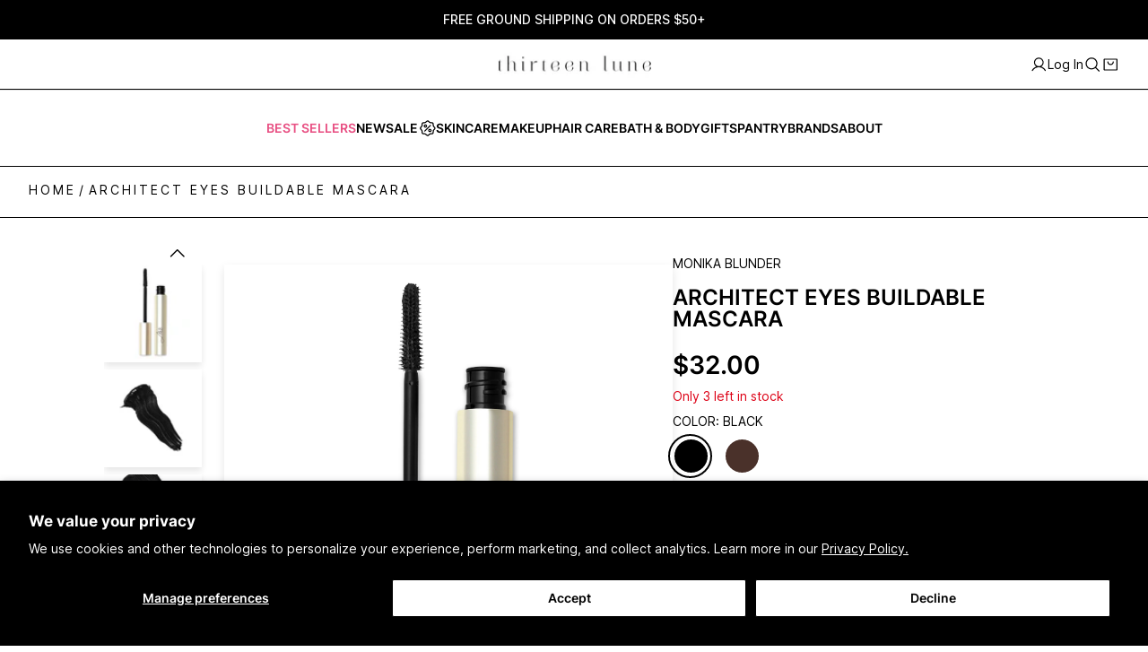

--- FILE ---
content_type: text/html; charset=utf-8
request_url: https://thirteenlune.com/products/monika-blunder-architect-eyes-buildable-mascara
body_size: 139525
content:
<!doctype html>

<html class="no-js" lang="en" dir="ltr">
<meta name="google-site-verification" content="EQ27gF0Ml_neYZKGT1mSiA57TW7aKv625e9oZdgCev0" />
<head> 
    <meta charset="utf-8">
    <meta
      name="viewport"
      content="width=device-width, initial-scale=1.0, height=device-height, minimum-scale=1.0, maximum-scale=5.0"
    >

    <meta name="theme-color" content="">

    <meta name="facebook-domain-verification" content="cn01s6ncawidtkmbl689sgupm5vurg">
    <meta name="google-site-verification" content="18t1NHs7tzOPuou5ykPrm0BVOUdjoTs-z6Y838TBwzQ">

    <title>Architect Eyes Buildable Mascara
</title><meta name="description" content="A lightweight vegan mascara that uses algae extract to thicken and lengthen lashes over time. Natural, buildable, comfortable wear."><link rel="canonical" href="https://thirteenlune.com/products/monika-blunder-architect-eyes-buildable-mascara"><link rel="shortcut icon" href="//thirteenlune.com/cdn/shop/files/13L-favicon_a1c47439-7cef-4611-9b94-1cf35375e51a.jpg?v=1613746174&width=96">
      <link rel="apple-touch-icon" href="//thirteenlune.com/cdn/shop/files/13L-favicon_a1c47439-7cef-4611-9b94-1cf35375e51a.jpg?v=1613746174&width=180"><link rel="preconnect" href="https://fonts.shopifycdn.com" crossorigin><link rel="preload" href="//thirteenlune.com/cdn/fonts/montserrat/montserrat_n5.07ef3781d9c78c8b93c98419da7ad4fbeebb6635.woff2" as="font" type="font/woff2" crossorigin><link rel="preload" href="//thirteenlune.com/cdn/fonts/nunito_sans/nunitosans_n4.0276fe080df0ca4e6a22d9cb55aed3ed5ba6b1da.woff2" as="font" type="font/woff2" crossorigin><meta property="og:type" content="product">
  <meta property="og:title" content="Architect Eyes Buildable Mascara">
  <meta
    property="product:price:amount"
    content="32.00"
  >
  <meta property="product:price:currency" content="USD">
  <meta property="product:availability" content="in stock"><meta property="og:image" content="http://thirteenlune.com/cdn/shop/files/MonikaBlunder_Mascara_Black.jpg?v=1705944639&width=2048">
  <meta property="og:image:secure_url" content="https://thirteenlune.com/cdn/shop/files/MonikaBlunder_Mascara_Black.jpg?v=1705944639&width=2048">
  <meta property="og:image:width" content="2863">
  <meta property="og:image:height" content="2863"><meta property="og:description" content="A lightweight vegan mascara that uses algae extract to thicken and lengthen lashes over time. Natural, buildable, comfortable wear."><meta property="og:url" content="https://thirteenlune.com/products/monika-blunder-architect-eyes-buildable-mascara">
<meta property="og:site_name" content="Thirteen Lune"><meta name="twitter:card" content="summary"><meta name="twitter:title" content="Architect Eyes Buildable Mascara">
  <meta name="twitter:description" content="A lightweight vegan mascara that uses algae extract to thicken and lengthen lashes over time. Natural, buildable, comfortable wear. "><meta name="twitter:image" content="https://thirteenlune.com/cdn/shop/files/MonikaBlunder_Mascara_Black.jpg?crop=center&height=1200&v=1705944639&width=1200">
  <meta name="twitter:image:alt" content="A lightweight vegan mascara that uses algae extract to thicken and lengthen lashes over time. Natural, buildable, comfortable wear. "><script type="application/ld+json">{"@context":"http:\/\/schema.org\/","@id":"\/products\/monika-blunder-architect-eyes-buildable-mascara#product","@type":"ProductGroup","brand":{"@type":"Brand","name":"Monika Blunder"},"category":"Makeup","description":"A lightweight vegan mascara that uses algae extract to thicken and lengthen lashes over time. Natural, buildable, comfortable wear. ","hasVariant":[{"@id":"\/products\/monika-blunder-architect-eyes-buildable-mascara?variant=43606356918471#variant","@type":"Product","gtin":"850015063602","image":"https:\/\/thirteenlune.com\/cdn\/shop\/files\/MonikaBlunder_Mascara_Black.jpg?v=1705944639\u0026width=1920","name":"Architect Eyes Buildable Mascara - Black","offers":{"@id":"\/products\/monika-blunder-architect-eyes-buildable-mascara?variant=43606356918471#offer","@type":"Offer","availability":"http:\/\/schema.org\/InStock","price":"32.00","priceCurrency":"USD","url":"https:\/\/thirteenlune.com\/products\/monika-blunder-architect-eyes-buildable-mascara?variant=43606356918471"},"sku":"MONBLU-33326-BLA"},{"@id":"\/products\/monika-blunder-architect-eyes-buildable-mascara?variant=43606356951239#variant","@type":"Product","gtin":"850015063619","image":"https:\/\/thirteenlune.com\/cdn\/shop\/files\/MonikaBlunder_Mascara_Brown.jpg?v=1706207576\u0026width=1920","name":"Architect Eyes Buildable Mascara - Brown","offers":{"@id":"\/products\/monika-blunder-architect-eyes-buildable-mascara?variant=43606356951239#offer","@type":"Offer","availability":"http:\/\/schema.org\/InStock","price":"32.00","priceCurrency":"USD","url":"https:\/\/thirteenlune.com\/products\/monika-blunder-architect-eyes-buildable-mascara?variant=43606356951239"},"sku":"MONBLU-33327-BRO"}],"name":"Architect Eyes Buildable Mascara","productGroupID":"7851317821639","url":"https:\/\/thirteenlune.com\/products\/monika-blunder-architect-eyes-buildable-mascara"}</script><script type="application/ld+json">
  {
    "@context": "https://schema.org",
    "@type": "BreadcrumbList",
    "itemListElement": [{
        "@type": "ListItem",
        "position": 1,
        "name": "Home",
        "item": "https://thirteenlune.com"
      },{
            "@type": "ListItem",
            "position": 2,
            "name": "Architect Eyes Buildable Mascara",
            "item": "https://thirteenlune.com/products/monika-blunder-architect-eyes-buildable-mascara"
          }]
  }
</script><style>
  @font-face {
  font-family: Montserrat;
  font-weight: 500;
  font-style: normal;
  font-display: fallback;
  src: url("//thirteenlune.com/cdn/fonts/montserrat/montserrat_n5.07ef3781d9c78c8b93c98419da7ad4fbeebb6635.woff2") format("woff2"),
       url("//thirteenlune.com/cdn/fonts/montserrat/montserrat_n5.adf9b4bd8b0e4f55a0b203cdd84512667e0d5e4d.woff") format("woff");
}

  @font-face {
  font-family: "Nunito Sans";
  font-weight: 400;
  font-style: normal;
  font-display: fallback;
  src: url("//thirteenlune.com/cdn/fonts/nunito_sans/nunitosans_n4.0276fe080df0ca4e6a22d9cb55aed3ed5ba6b1da.woff2") format("woff2"),
       url("//thirteenlune.com/cdn/fonts/nunito_sans/nunitosans_n4.b4964bee2f5e7fd9c3826447e73afe2baad607b7.woff") format("woff");
}


  @font-face {
  font-family: "Nunito Sans";
  font-weight: 700;
  font-style: normal;
  font-display: fallback;
  src: url("//thirteenlune.com/cdn/fonts/nunito_sans/nunitosans_n7.25d963ed46da26098ebeab731e90d8802d989fa5.woff2") format("woff2"),
       url("//thirteenlune.com/cdn/fonts/nunito_sans/nunitosans_n7.d32e3219b3d2ec82285d3027bd673efc61a996c8.woff") format("woff");
}

  @font-face {
  font-family: "Nunito Sans";
  font-weight: 400;
  font-style: italic;
  font-display: fallback;
  src: url("//thirteenlune.com/cdn/fonts/nunito_sans/nunitosans_i4.6e408730afac1484cf297c30b0e67c86d17fc586.woff2") format("woff2"),
       url("//thirteenlune.com/cdn/fonts/nunito_sans/nunitosans_i4.c9b6dcbfa43622b39a5990002775a8381942ae38.woff") format("woff");
}

  @font-face {
  font-family: "Nunito Sans";
  font-weight: 700;
  font-style: italic;
  font-display: fallback;
  src: url("//thirteenlune.com/cdn/fonts/nunito_sans/nunitosans_i7.8c1124729eec046a321e2424b2acf328c2c12139.woff2") format("woff2"),
       url("//thirteenlune.com/cdn/fonts/nunito_sans/nunitosans_i7.af4cda04357273e0996d21184432bcb14651a64d.woff") format("woff");
}


  :root {
    --heading-font-family : Montserrat, sans-serif;
    --heading-font-weight : 500;
    --heading-font-style  : normal;

    --text-font-family : "Nunito Sans", sans-serif;
    --text-font-weight : 400;
    --text-font-style  : normal;

    --base-text-font-size   : 14px;
    --default-text-font-size: 14px;--background          : #ffffff;
    --background-pages: #ffffff;
    --background-home: #f3f3f3;
    --background-rgb      : 255, 255, 255;
    --light-background    : #ffffff;
    --light-background-rgb: 255, 255, 255;
    --heading-color       : #000000;
    --text-color          : #000000;
    --text-color-rgb      : 0, 0, 0;
    --text-color-light    : #636363;
    --text-color-light-rgb: 99, 99, 99;
    --link-color          : #000000;
    --link-color-rgb      : 0, 0, 0;
    --border-color        : #d9d9d9;
    --border-color-rgb    : 217, 217, 217;

    --button-background    : #000000;
    --button-background-rgb: 0, 0, 0;
    --button-text-color    : #fdfdfd;

    --header-background       : #ffffff;
    --header-heading-color    : #1c1b1b;
    --header-light-text-color : #6a6a6a;
    --header-border-color     : #dddddd;

    --footer-background    : #000000;
    --footer-text-color    : #dbdbdb;
    --footer-heading-color : #dbdbdb;
    --footer-border-color  : #212121;

    --navigation-background      : #1c1b1b;
    --navigation-background-rgb  : 28, 27, 27;
    --navigation-text-color      : #ffffff;
    --navigation-text-color-light: rgba(255, 255, 255, 0.5);
    --navigation-border-color    : rgba(255, 255, 255, 0.25);

    --newsletter-popup-background     : #ffffff;
    --newsletter-popup-text-color     : #000000;
    --newsletter-popup-text-color-rgb : 0, 0, 0;

    --secondary-elements-background       : #1c1b1b;
    --secondary-elements-background-rgb   : 28, 27, 27;
    --secondary-elements-text-color       : #ffffff;
    --secondary-elements-text-color-light : rgba(255, 255, 255, 0.5);
    --secondary-elements-border-color     : rgba(255, 255, 255, 0.25);

    --product-sale-price-color    : #f94c43;
    --product-sale-price-color-rgb: 249, 76, 67;

    /* Products */

    --horizontal-spacing-four-products-per-row: 60px;
        --horizontal-spacing-two-products-per-row : 60px;

    --vertical-spacing-four-products-per-row: 60px;
        --vertical-spacing-two-products-per-row : 75px;

    /* Animation */
    --drawer-transition-timing: cubic-bezier(0.645, 0.045, 0.355, 1);
    --header-base-height: 80px; /* We set a default for browsers that do not support CSS variables */

    /* Cursors */
    --cursor-zoom-in-svg    : url(//thirteenlune.com/cdn/shop/t/559/assets/cursor-zoom-in.svg?v=100326362725928540331759956856);
    --cursor-zoom-in-2x-svg : url(//thirteenlune.com/cdn/shop/t/559/assets/cursor-zoom-in-2x.svg?v=71919207650934979201759956856);
  }
</style>

 <script>
  // This allows to expose several variables to the global scope, to be used in scripts
  window.theme = {
    pageType: "product",
    moneyFormat: "${{amount}}",
    moneyWithCurrencyFormat: "${{amount}} USD",
    productImageSize: "natural",
    searchMode: "product",
    showPageTransition: false,
    showElementStaggering: true,
    showImageZooming: true
  };

  window.routes = {
    rootUrl: "\/",
    cartUrl: "\/cart",
    cartAddUrl: "\/cart\/add",
    cartChangeUrl: "\/cart\/change",
    searchUrl: "\/search",
    productRecommendationsUrl: "\/recommendations\/products"
  };

  window.languages = {
    cartAddNote: "Gift message",
    cartEditNote: "Edit Gift message",
    productImageLoadingError: "This image could not be loaded. Please try to reload the page.",
    productFormAddToCart: "Add to bag",
    productFormUnavailable: "Unavailable",
    productFormSoldOut: "Coming Soon",
    shippingEstimatorOneResult: "1 option available:",
    shippingEstimatorMoreResults: "{{count}} options available:",
    shippingEstimatorNoResults: "No shipping could be found"
  };

  window.lazySizesConfig = {
    loadHidden: false,
    hFac: 0.5,
    expFactor: 2,
    ricTimeout: 150,
    lazyClass: 'Image--lazyLoad',
    loadingClass: 'Image--lazyLoading',
    loadedClass: 'Image--lazyLoaded'
  };

  document.documentElement.className = document.documentElement.className.replace('no-js', 'js');
  document.documentElement.style.setProperty('--window-height', window.innerHeight + 'px');

  // We do a quick detection of some features (we could use Modernizr but for so little...)
  (function() {
    document.documentElement.className += ((window.CSS && window.CSS.supports('(position: sticky) or (position: -webkit-sticky)')) ? ' supports-sticky' : ' no-supports-sticky');
    document.documentElement.className += (window.matchMedia('(-moz-touch-enabled: 1), (hover: none)')).matches ? ' no-supports-hover' : ' supports-hover';
  }());
</script>
<link rel="stylesheet" href="//thirteenlune.com/cdn/shop/t/559/assets/theme.css?v=100027196841991442821768429062">
    <link href="//thirteenlune.com/cdn/shop/t/559/assets/theme.scss.css?v=49714703036709732241759956856" rel="stylesheet" type="text/css" media="all" />
    <link href="//thirteenlune.com/cdn/shop/t/559/assets/custom.css?v=12633970353379897271760392533" rel="stylesheet" type="text/css" media="all" />

    <link href="//thirteenlune.com/cdn/shop/t/559/assets/swiper-bundle.min.css?v=177976310248660938071759956833" rel="stylesheet" type="text/css" media="all" />
    <script src="//thirteenlune.com/cdn/shop/t/559/assets/swiper-bundle.min.js?v=168720305826612860211759956834" defer></script>

    <script src="//thirteenlune.com/cdn/shop/t/559/assets/lazysizes.min.js?v=174358363404432586981759956833" async></script><script src="//thirteenlune.com/cdn/shop/t/559/assets/jquery.min.js?v=115860211936397945481759956835" defer></script>
    <script src="//thirteenlune.com/cdn/shop/t/559/assets/libs.min.js?v=26178543184394469741759956833" defer></script>
    <script src="//thirteenlune.com/cdn/shop/t/559/assets/theme.js?v=18213784670219680831760122683" defer></script>
    <script src="//thirteenlune.com/cdn/shop/t/559/assets/custom.js?v=75970739990586583771759956833" defer></script>
    <script src="//thirteenlune.com/cdn/shop/t/559/assets/gwp.js?v=109825676303684752021759956834" defer></script>

    <script>
      (function () {
        window.onpageshow = function () {
          if (window.theme.showPageTransition) {
            var pageTransition = document.querySelector('.PageTransition');

            if (pageTransition) {
              pageTransition.style.visibility = 'visible';
              pageTransition.style.opacity = '0';
            }
          }

          // When the page is loaded from the cache, we have to reload the cart content
          document.documentElement.dispatchEvent(
            new CustomEvent('cart:refresh', {
              bubbles: true,
            })
          );
        };
      })();
    </script>

    
    <script>
      var klaviyo = klaviyo || [];
      if ('') {
        klaviyo.push([
          'identify',
          {
            $email: '',
          },
        ]);
      }
    </script>

    
    
      <script type="text/javascript">
        var klaviyo = klaviyo || [];
        var item = {
          Name: "Architect Eyes Buildable Mascara",
          ProductID: 7851317821639,
          Categories: ["Black Business Month","Clean \u0026 Sustainable","Everyday Makeup","Eyes","Ingredient Spotlight: Shea Butter","Makeup","Mascara","Monika Blunder","Mother's Day Gift Guide","New Arrivals Make Up","New Makeup","Shop All","Travel Size","Under $50"],
          ImageURL: "https://thirteenlune.com/cdn/shop/files/MonikaBlunder_Mascara_Black_grande.jpg?v=1705944639",
          URL: "https://thirteenlune.com/products/monika-blunder-architect-eyes-buildable-mascara",
          Brand: "Monika Blunder",
          Price: "$32.00",
          CompareAtPrice: "$0.00"
        };
        klaviyo.push(['track', 'Viewed Product', item]);
        klaviyo.push(['trackViewedItem', {
          Title: item.Name,
          ItemId: item.ProductID,
          Categories: item.Categories,
          ImageUrl: item.ImageURL,
          Url: item.URL,
          Metadata: {
            Brand: item.Brand,
            Price: item.Price,
            CompareAtPrice: item.CompareAtPrice
          }
        }]);
      </script>
    

    

    <!-- begin-boost-pfs-filter-css -->
    <link rel="preload stylesheet" href="//thirteenlune.com/cdn/shop/t/559/assets/boost-pfs-instant-search.css?v=53265687238769069871759956857" as="style"><link href="//thirteenlune.com/cdn/shop/t/559/assets/boost-pfs-custom.css?v=85222763184992892121759956856" rel="stylesheet" type="text/css" media="all" />
<style data-id="boost-pfs-style">
    .boost-pfs-filter-option-title-text {color: rgba(0,0,0,1);font-size: 16px;font-weight: 600;text-transform: uppercase;font-family: var(--heading-font-family);}

   .boost-pfs-filter-tree-v .boost-pfs-filter-option-title-text:before {border-top-color: rgba(0,0,0,1);}
    .boost-pfs-filter-tree-v .boost-pfs-filter-option.boost-pfs-filter-option-collapsed .boost-pfs-filter-option-title-text:before {border-bottom-color: rgba(0,0,0,1);}
    .boost-pfs-filter-tree-h .boost-pfs-filter-option-title-heading:before {border-right-color: rgba(0,0,0,1);
        border-bottom-color: rgba(0,0,0,1);}

    .boost-pfs-filter-refine-by .boost-pfs-filter-option-title h3 {color: rgba(131,131,131,1);}

    .boost-pfs-filter-option-content .boost-pfs-filter-option-item-list .boost-pfs-filter-option-item button,
    .boost-pfs-filter-option-content .boost-pfs-filter-option-item-list .boost-pfs-filter-option-item .boost-pfs-filter-button,
    .boost-pfs-filter-option-range-amount input,
    .boost-pfs-filter-tree-v .boost-pfs-filter-refine-by .boost-pfs-filter-refine-by-items .refine-by-item,
    .boost-pfs-filter-refine-by-wrapper-v .boost-pfs-filter-refine-by .boost-pfs-filter-refine-by-items .refine-by-item,
    .boost-pfs-filter-refine-by .boost-pfs-filter-option-title,
    .boost-pfs-filter-refine-by .boost-pfs-filter-refine-by-items .refine-by-item>a,
    .boost-pfs-filter-refine-by>span,
    .boost-pfs-filter-clear,
    .boost-pfs-filter-clear-all{color: rgba(131,131,131,1);font-family: var(--heading-font-family);}
    .boost-pfs-filter-tree-h .boost-pfs-filter-pc .boost-pfs-filter-refine-by-items .refine-by-item .boost-pfs-filter-clear .refine-by-type,
    .boost-pfs-filter-refine-by-wrapper-h .boost-pfs-filter-pc .boost-pfs-filter-refine-by-items .refine-by-item .boost-pfs-filter-clear .refine-by-type {color: rgba(131,131,131,1);}

    .boost-pfs-filter-option-multi-level-collections .boost-pfs-filter-option-multi-level-list .boost-pfs-filter-option-item .boost-pfs-filter-button-arrow .boost-pfs-arrow:before,
    .boost-pfs-filter-option-multi-level-tag .boost-pfs-filter-option-multi-level-list .boost-pfs-filter-option-item .boost-pfs-filter-button-arrow .boost-pfs-arrow:before {border-right: 1px solid rgba(131,131,131,1);
        border-bottom: 1px solid rgba(131,131,131,1);}

    .boost-pfs-filter-refine-by-wrapper-v .boost-pfs-filter-refine-by .boost-pfs-filter-refine-by-items .refine-by-item .boost-pfs-filter-clear:after,
    .boost-pfs-filter-refine-by-wrapper-v .boost-pfs-filter-refine-by .boost-pfs-filter-refine-by-items .refine-by-item .boost-pfs-filter-clear:before,
    .boost-pfs-filter-tree-v .boost-pfs-filter-refine-by .boost-pfs-filter-refine-by-items .refine-by-item .boost-pfs-filter-clear:after,
    .boost-pfs-filter-tree-v .boost-pfs-filter-refine-by .boost-pfs-filter-refine-by-items .refine-by-item .boost-pfs-filter-clear:before,
    .boost-pfs-filter-refine-by-wrapper-h .boost-pfs-filter-pc .boost-pfs-filter-refine-by-items .refine-by-item .boost-pfs-filter-clear:after,
    .boost-pfs-filter-refine-by-wrapper-h .boost-pfs-filter-pc .boost-pfs-filter-refine-by-items .refine-by-item .boost-pfs-filter-clear:before,
    .boost-pfs-filter-tree-h .boost-pfs-filter-pc .boost-pfs-filter-refine-by-items .refine-by-item .boost-pfs-filter-clear:after,
    .boost-pfs-filter-tree-h .boost-pfs-filter-pc .boost-pfs-filter-refine-by-items .refine-by-item .boost-pfs-filter-clear:before {border-top-color: rgba(131,131,131,1);}
    .boost-pfs-filter-option-range-slider .noUi-value-horizontal {color: rgba(131,131,131,1);}

    .boost-pfs-filter-tree-mobile-button button,
    .boost-pfs-filter-top-sorting-mobile button {font-weight: 500 !important;text-transform: uppercase !important;font-family: var(--heading-font-family) !important;}
    .boost-pfs-filter-top-sorting-mobile button>span:after {}
  </style>

    <!-- end-boost-pfs-filter-css -->

    <script
      src="https://cdn-widgetsrepository.yotpo.com/v1/loader/Xfl5Q6jeNePZS2YTULWEbSrYcXXiFjk7x2qJJQO4"
      async
    ></script>

    <!-- Google Tag Manager -->
    <script>
      (function (w, d, s, l, i) {
        w[l] = w[l] || [];
        w[l].push({ 'gtm.start': new Date().getTime(), event: 'gtm.js' });
        var f = d.getElementsByTagName(s)[0],
          j = d.createElement(s),
          dl = l != 'dataLayer' ? '&l=' + l : '';
        j.async = true;
        j.src = 'https://www.googletagmanager.com/gtm.js?id=' + i + dl;
        f.parentNode.insertBefore(j, f);
      })(window, document, 'script', 'dataLayer', 'GTM-P92QRWM5');
    </script>
    <!-- End Google Tag Manager -->

    <script>window.performance && window.performance.mark && window.performance.mark('shopify.content_for_header.start');</script><meta name="google-site-verification" content="RTQwqcsWTInyVUrrJ4tVJp_0lrKWCOJPMs9YB5FvSmQ">
<meta id="shopify-digital-wallet" name="shopify-digital-wallet" content="/48644259995/digital_wallets/dialog">
<meta name="shopify-checkout-api-token" content="a08808d88d683b4c9ec3b61426de79c0">
<meta id="in-context-paypal-metadata" data-shop-id="48644259995" data-venmo-supported="true" data-environment="production" data-locale="en_US" data-paypal-v4="true" data-currency="USD">
<link rel="alternate" type="application/json+oembed" href="https://thirteenlune.com/products/monika-blunder-architect-eyes-buildable-mascara.oembed">
<script async="async" src="/checkouts/internal/preloads.js?locale=en-US"></script>
<link rel="preconnect" href="https://shop.app" crossorigin="anonymous">
<script async="async" src="https://shop.app/checkouts/internal/preloads.js?locale=en-US&shop_id=48644259995" crossorigin="anonymous"></script>
<script id="apple-pay-shop-capabilities" type="application/json">{"shopId":48644259995,"countryCode":"US","currencyCode":"USD","merchantCapabilities":["supports3DS"],"merchantId":"gid:\/\/shopify\/Shop\/48644259995","merchantName":"Thirteen Lune","requiredBillingContactFields":["postalAddress","email"],"requiredShippingContactFields":["postalAddress","email"],"shippingType":"shipping","supportedNetworks":["visa","masterCard","amex","discover","elo","jcb"],"total":{"type":"pending","label":"Thirteen Lune","amount":"1.00"},"shopifyPaymentsEnabled":true,"supportsSubscriptions":true}</script>
<script id="shopify-features" type="application/json">{"accessToken":"a08808d88d683b4c9ec3b61426de79c0","betas":["rich-media-storefront-analytics"],"domain":"thirteenlune.com","predictiveSearch":true,"shopId":48644259995,"locale":"en"}</script>
<script>var Shopify = Shopify || {};
Shopify.shop = "thirteen-lune.myshopify.com";
Shopify.locale = "en";
Shopify.currency = {"active":"USD","rate":"1.0"};
Shopify.country = "US";
Shopify.theme = {"name":"Prestige | Production","id":149243756743,"schema_name":"Prestige","schema_version":"4.9.9","theme_store_id":null,"role":"main"};
Shopify.theme.handle = "null";
Shopify.theme.style = {"id":null,"handle":null};
Shopify.cdnHost = "thirteenlune.com/cdn";
Shopify.routes = Shopify.routes || {};
Shopify.routes.root = "/";</script>
<script type="module">!function(o){(o.Shopify=o.Shopify||{}).modules=!0}(window);</script>
<script>!function(o){function n(){var o=[];function n(){o.push(Array.prototype.slice.apply(arguments))}return n.q=o,n}var t=o.Shopify=o.Shopify||{};t.loadFeatures=n(),t.autoloadFeatures=n()}(window);</script>
<script>
  window.ShopifyPay = window.ShopifyPay || {};
  window.ShopifyPay.apiHost = "shop.app\/pay";
  window.ShopifyPay.redirectState = null;
</script>
<script id="shop-js-analytics" type="application/json">{"pageType":"product"}</script>
<script defer="defer" async type="module" src="//thirteenlune.com/cdn/shopifycloud/shop-js/modules/v2/client.init-shop-cart-sync_C5BV16lS.en.esm.js"></script>
<script defer="defer" async type="module" src="//thirteenlune.com/cdn/shopifycloud/shop-js/modules/v2/chunk.common_CygWptCX.esm.js"></script>
<script type="module">
  await import("//thirteenlune.com/cdn/shopifycloud/shop-js/modules/v2/client.init-shop-cart-sync_C5BV16lS.en.esm.js");
await import("//thirteenlune.com/cdn/shopifycloud/shop-js/modules/v2/chunk.common_CygWptCX.esm.js");

  window.Shopify.SignInWithShop?.initShopCartSync?.({"fedCMEnabled":true,"windoidEnabled":true});

</script>
<script>
  window.Shopify = window.Shopify || {};
  if (!window.Shopify.featureAssets) window.Shopify.featureAssets = {};
  window.Shopify.featureAssets['shop-js'] = {"shop-cart-sync":["modules/v2/client.shop-cart-sync_ZFArdW7E.en.esm.js","modules/v2/chunk.common_CygWptCX.esm.js"],"init-fed-cm":["modules/v2/client.init-fed-cm_CmiC4vf6.en.esm.js","modules/v2/chunk.common_CygWptCX.esm.js"],"shop-button":["modules/v2/client.shop-button_tlx5R9nI.en.esm.js","modules/v2/chunk.common_CygWptCX.esm.js"],"shop-cash-offers":["modules/v2/client.shop-cash-offers_DOA2yAJr.en.esm.js","modules/v2/chunk.common_CygWptCX.esm.js","modules/v2/chunk.modal_D71HUcav.esm.js"],"init-windoid":["modules/v2/client.init-windoid_sURxWdc1.en.esm.js","modules/v2/chunk.common_CygWptCX.esm.js"],"shop-toast-manager":["modules/v2/client.shop-toast-manager_ClPi3nE9.en.esm.js","modules/v2/chunk.common_CygWptCX.esm.js"],"init-shop-email-lookup-coordinator":["modules/v2/client.init-shop-email-lookup-coordinator_B8hsDcYM.en.esm.js","modules/v2/chunk.common_CygWptCX.esm.js"],"init-shop-cart-sync":["modules/v2/client.init-shop-cart-sync_C5BV16lS.en.esm.js","modules/v2/chunk.common_CygWptCX.esm.js"],"avatar":["modules/v2/client.avatar_BTnouDA3.en.esm.js"],"pay-button":["modules/v2/client.pay-button_FdsNuTd3.en.esm.js","modules/v2/chunk.common_CygWptCX.esm.js"],"init-customer-accounts":["modules/v2/client.init-customer-accounts_DxDtT_ad.en.esm.js","modules/v2/client.shop-login-button_C5VAVYt1.en.esm.js","modules/v2/chunk.common_CygWptCX.esm.js","modules/v2/chunk.modal_D71HUcav.esm.js"],"init-shop-for-new-customer-accounts":["modules/v2/client.init-shop-for-new-customer-accounts_ChsxoAhi.en.esm.js","modules/v2/client.shop-login-button_C5VAVYt1.en.esm.js","modules/v2/chunk.common_CygWptCX.esm.js","modules/v2/chunk.modal_D71HUcav.esm.js"],"shop-login-button":["modules/v2/client.shop-login-button_C5VAVYt1.en.esm.js","modules/v2/chunk.common_CygWptCX.esm.js","modules/v2/chunk.modal_D71HUcav.esm.js"],"init-customer-accounts-sign-up":["modules/v2/client.init-customer-accounts-sign-up_CPSyQ0Tj.en.esm.js","modules/v2/client.shop-login-button_C5VAVYt1.en.esm.js","modules/v2/chunk.common_CygWptCX.esm.js","modules/v2/chunk.modal_D71HUcav.esm.js"],"shop-follow-button":["modules/v2/client.shop-follow-button_Cva4Ekp9.en.esm.js","modules/v2/chunk.common_CygWptCX.esm.js","modules/v2/chunk.modal_D71HUcav.esm.js"],"checkout-modal":["modules/v2/client.checkout-modal_BPM8l0SH.en.esm.js","modules/v2/chunk.common_CygWptCX.esm.js","modules/v2/chunk.modal_D71HUcav.esm.js"],"lead-capture":["modules/v2/client.lead-capture_Bi8yE_yS.en.esm.js","modules/v2/chunk.common_CygWptCX.esm.js","modules/v2/chunk.modal_D71HUcav.esm.js"],"shop-login":["modules/v2/client.shop-login_D6lNrXab.en.esm.js","modules/v2/chunk.common_CygWptCX.esm.js","modules/v2/chunk.modal_D71HUcav.esm.js"],"payment-terms":["modules/v2/client.payment-terms_CZxnsJam.en.esm.js","modules/v2/chunk.common_CygWptCX.esm.js","modules/v2/chunk.modal_D71HUcav.esm.js"]};
</script>
<script>(function() {
  var isLoaded = false;
  function asyncLoad() {
    if (isLoaded) return;
    isLoaded = true;
    var urls = ["https:\/\/str.rise-ai.com\/?shop=thirteen-lune.myshopify.com","https:\/\/strn.rise-ai.com\/?shop=thirteen-lune.myshopify.com","https:\/\/static.shareasale.com\/json\/shopify\/deduplication.js?shop=thirteen-lune.myshopify.com","https:\/\/static.shareasale.com\/json\/shopify\/shareasale-tracking.js?sasmid=115723\u0026ssmtid=19038\u0026shop=thirteen-lune.myshopify.com","https:\/\/cdn.nfcube.com\/4c9cb6126765c784816c1f8595d2c03a.js?shop=thirteen-lune.myshopify.com","https:\/\/cdn-loyalty.yotpo.com\/loader\/LyX-VJK7P3wTzyMTEvIx2w.js?shop=thirteen-lune.myshopify.com","https:\/\/static.klaviyo.com\/onsite\/js\/klaviyo.js?company_id=SLTH5y\u0026shop=thirteen-lune.myshopify.com","https:\/\/shopify-widget.route.com\/shopify.widget.js?shop=thirteen-lune.myshopify.com","https:\/\/pc-quiz.s3.us-east-2.amazonaws.com\/current\/quiz-loader.min.js?shop=thirteen-lune.myshopify.com","https:\/\/sdk.postscript.io\/sdk-script-loader.bundle.js?shopId=242110\u0026shop=thirteen-lune.myshopify.com","https:\/\/cdn-widgetsrepository.yotpo.com\/v1\/loader\/Xfl5Q6jeNePZS2YTULWEbSrYcXXiFjk7x2qJJQO4?shop=thirteen-lune.myshopify.com"];
    for (var i = 0; i < urls.length; i++) {
      var s = document.createElement('script');
      s.type = 'text/javascript';
      s.async = true;
      s.src = urls[i];
      var x = document.getElementsByTagName('script')[0];
      x.parentNode.insertBefore(s, x);
    }
  };
  if(window.attachEvent) {
    window.attachEvent('onload', asyncLoad);
  } else {
    window.addEventListener('load', asyncLoad, false);
  }
})();</script>
<script id="__st">var __st={"a":48644259995,"offset":-28800,"reqid":"b509a983-51b5-47ab-a7fc-5fae2cca4cbd-1768785489","pageurl":"thirteenlune.com\/products\/monika-blunder-architect-eyes-buildable-mascara","u":"89cf8db13a33","p":"product","rtyp":"product","rid":7851317821639};</script>
<script>window.ShopifyPaypalV4VisibilityTracking = true;</script>
<script id="captcha-bootstrap">!function(){'use strict';const t='contact',e='account',n='new_comment',o=[[t,t],['blogs',n],['comments',n],[t,'customer']],c=[[e,'customer_login'],[e,'guest_login'],[e,'recover_customer_password'],[e,'create_customer']],r=t=>t.map((([t,e])=>`form[action*='/${t}']:not([data-nocaptcha='true']) input[name='form_type'][value='${e}']`)).join(','),a=t=>()=>t?[...document.querySelectorAll(t)].map((t=>t.form)):[];function s(){const t=[...o],e=r(t);return a(e)}const i='password',u='form_key',d=['recaptcha-v3-token','g-recaptcha-response','h-captcha-response',i],f=()=>{try{return window.sessionStorage}catch{return}},m='__shopify_v',_=t=>t.elements[u];function p(t,e,n=!1){try{const o=window.sessionStorage,c=JSON.parse(o.getItem(e)),{data:r}=function(t){const{data:e,action:n}=t;return t[m]||n?{data:e,action:n}:{data:t,action:n}}(c);for(const[e,n]of Object.entries(r))t.elements[e]&&(t.elements[e].value=n);n&&o.removeItem(e)}catch(o){console.error('form repopulation failed',{error:o})}}const l='form_type',E='cptcha';function T(t){t.dataset[E]=!0}const w=window,h=w.document,L='Shopify',v='ce_forms',y='captcha';let A=!1;((t,e)=>{const n=(g='f06e6c50-85a8-45c8-87d0-21a2b65856fe',I='https://cdn.shopify.com/shopifycloud/storefront-forms-hcaptcha/ce_storefront_forms_captcha_hcaptcha.v1.5.2.iife.js',D={infoText:'Protected by hCaptcha',privacyText:'Privacy',termsText:'Terms'},(t,e,n)=>{const o=w[L][v],c=o.bindForm;if(c)return c(t,g,e,D).then(n);var r;o.q.push([[t,g,e,D],n]),r=I,A||(h.body.append(Object.assign(h.createElement('script'),{id:'captcha-provider',async:!0,src:r})),A=!0)});var g,I,D;w[L]=w[L]||{},w[L][v]=w[L][v]||{},w[L][v].q=[],w[L][y]=w[L][y]||{},w[L][y].protect=function(t,e){n(t,void 0,e),T(t)},Object.freeze(w[L][y]),function(t,e,n,w,h,L){const[v,y,A,g]=function(t,e,n){const i=e?o:[],u=t?c:[],d=[...i,...u],f=r(d),m=r(i),_=r(d.filter((([t,e])=>n.includes(e))));return[a(f),a(m),a(_),s()]}(w,h,L),I=t=>{const e=t.target;return e instanceof HTMLFormElement?e:e&&e.form},D=t=>v().includes(t);t.addEventListener('submit',(t=>{const e=I(t);if(!e)return;const n=D(e)&&!e.dataset.hcaptchaBound&&!e.dataset.recaptchaBound,o=_(e),c=g().includes(e)&&(!o||!o.value);(n||c)&&t.preventDefault(),c&&!n&&(function(t){try{if(!f())return;!function(t){const e=f();if(!e)return;const n=_(t);if(!n)return;const o=n.value;o&&e.removeItem(o)}(t);const e=Array.from(Array(32),(()=>Math.random().toString(36)[2])).join('');!function(t,e){_(t)||t.append(Object.assign(document.createElement('input'),{type:'hidden',name:u})),t.elements[u].value=e}(t,e),function(t,e){const n=f();if(!n)return;const o=[...t.querySelectorAll(`input[type='${i}']`)].map((({name:t})=>t)),c=[...d,...o],r={};for(const[a,s]of new FormData(t).entries())c.includes(a)||(r[a]=s);n.setItem(e,JSON.stringify({[m]:1,action:t.action,data:r}))}(t,e)}catch(e){console.error('failed to persist form',e)}}(e),e.submit())}));const S=(t,e)=>{t&&!t.dataset[E]&&(n(t,e.some((e=>e===t))),T(t))};for(const o of['focusin','change'])t.addEventListener(o,(t=>{const e=I(t);D(e)&&S(e,y())}));const B=e.get('form_key'),M=e.get(l),P=B&&M;t.addEventListener('DOMContentLoaded',(()=>{const t=y();if(P)for(const e of t)e.elements[l].value===M&&p(e,B);[...new Set([...A(),...v().filter((t=>'true'===t.dataset.shopifyCaptcha))])].forEach((e=>S(e,t)))}))}(h,new URLSearchParams(w.location.search),n,t,e,['guest_login'])})(!0,!1)}();</script>
<script integrity="sha256-4kQ18oKyAcykRKYeNunJcIwy7WH5gtpwJnB7kiuLZ1E=" data-source-attribution="shopify.loadfeatures" defer="defer" src="//thirteenlune.com/cdn/shopifycloud/storefront/assets/storefront/load_feature-a0a9edcb.js" crossorigin="anonymous"></script>
<script crossorigin="anonymous" defer="defer" src="//thirteenlune.com/cdn/shopifycloud/storefront/assets/shopify_pay/storefront-65b4c6d7.js?v=20250812"></script>
<script data-source-attribution="shopify.dynamic_checkout.dynamic.init">var Shopify=Shopify||{};Shopify.PaymentButton=Shopify.PaymentButton||{isStorefrontPortableWallets:!0,init:function(){window.Shopify.PaymentButton.init=function(){};var t=document.createElement("script");t.src="https://thirteenlune.com/cdn/shopifycloud/portable-wallets/latest/portable-wallets.en.js",t.type="module",document.head.appendChild(t)}};
</script>
<script data-source-attribution="shopify.dynamic_checkout.buyer_consent">
  function portableWalletsHideBuyerConsent(e){var t=document.getElementById("shopify-buyer-consent"),n=document.getElementById("shopify-subscription-policy-button");t&&n&&(t.classList.add("hidden"),t.setAttribute("aria-hidden","true"),n.removeEventListener("click",e))}function portableWalletsShowBuyerConsent(e){var t=document.getElementById("shopify-buyer-consent"),n=document.getElementById("shopify-subscription-policy-button");t&&n&&(t.classList.remove("hidden"),t.removeAttribute("aria-hidden"),n.addEventListener("click",e))}window.Shopify?.PaymentButton&&(window.Shopify.PaymentButton.hideBuyerConsent=portableWalletsHideBuyerConsent,window.Shopify.PaymentButton.showBuyerConsent=portableWalletsShowBuyerConsent);
</script>
<script data-source-attribution="shopify.dynamic_checkout.cart.bootstrap">document.addEventListener("DOMContentLoaded",(function(){function t(){return document.querySelector("shopify-accelerated-checkout-cart, shopify-accelerated-checkout")}if(t())Shopify.PaymentButton.init();else{new MutationObserver((function(e,n){t()&&(Shopify.PaymentButton.init(),n.disconnect())})).observe(document.body,{childList:!0,subtree:!0})}}));
</script>
<script id='scb4127' type='text/javascript' async='' src='https://thirteenlune.com/cdn/shopifycloud/privacy-banner/storefront-banner.js'></script><link id="shopify-accelerated-checkout-styles" rel="stylesheet" media="screen" href="https://thirteenlune.com/cdn/shopifycloud/portable-wallets/latest/accelerated-checkout-backwards-compat.css" crossorigin="anonymous">
<style id="shopify-accelerated-checkout-cart">
        #shopify-buyer-consent {
  margin-top: 1em;
  display: inline-block;
  width: 100%;
}

#shopify-buyer-consent.hidden {
  display: none;
}

#shopify-subscription-policy-button {
  background: none;
  border: none;
  padding: 0;
  text-decoration: underline;
  font-size: inherit;
  cursor: pointer;
}

#shopify-subscription-policy-button::before {
  box-shadow: none;
}

      </style>

<script>window.performance && window.performance.mark && window.performance.mark('shopify.content_for_header.end');</script>

<!-- BEGIN app block: shopify://apps/yotpo-loyalty-rewards/blocks/loader-app-embed-block/2f9660df-5018-4e02-9868-ee1fb88d6ccd -->
    <script src="https://cdn-widgetsrepository.yotpo.com/v1/loader/LyX-VJK7P3wTzyMTEvIx2w" async></script>




<!-- END app block --><!-- BEGIN app block: shopify://apps/boost-ai-search-filter/blocks/boost-sd-ssr/7fc998ae-a150-4367-bab8-505d8a4503f7 --><script type="text/javascript">"use strict";(()=>{var __typeError=msg=>{throw TypeError(msg)};var __accessCheck=(obj,member,msg)=>member.has(obj)||__typeError("Cannot "+msg);var __privateGet=(obj,member,getter)=>(__accessCheck(obj,member,"read from private field"),getter?getter.call(obj):member.get(obj));var __privateAdd=(obj,member,value)=>member.has(obj)?__typeError("Cannot add the same private member more than once"):member instanceof WeakSet?member.add(obj):member.set(obj,value);var __privateSet=(obj,member,value,setter)=>(__accessCheck(obj,member,"write to private field"),setter?setter.call(obj,value):member.set(obj,value),value);var __privateMethod=(obj,member,method)=>(__accessCheck(obj,member,"access private method"),method);function mergeDeepMutate(target,...sources){if(!target)return target;if(sources.length===0)return target;const isObject=obj=>!!obj&&typeof obj==="object";const isPlainObject=obj=>{if(!isObject(obj))return false;const proto=Object.getPrototypeOf(obj);return proto===Object.prototype||proto===null};for(const source of sources){if(!source)continue;for(const key in source){const sourceValue=source[key];if(!(key in target)){target[key]=sourceValue;continue}const targetValue=target[key];if(Array.isArray(targetValue)&&Array.isArray(sourceValue)){target[key]=targetValue.concat(...sourceValue)}else if(isPlainObject(targetValue)&&isPlainObject(sourceValue)){target[key]=mergeDeepMutate(targetValue,sourceValue)}else{target[key]=sourceValue}}}return target}var _config,_dataObjects,_modules,_cachedModulesByConstructor,_status,_cachedEventListeners,_registryBlockListeners,_readyListeners,_blocks,_Application_instances,extendAppConfigFromModules_fn,extendAppConfigFromGlobalVariables_fn,initializeDataObjects_fn,resetBlocks_fn,loadModuleEventListeners_fn;var Application=class{constructor(config,dataObjects){__privateAdd(this,_Application_instances);__privateAdd(this,_config);__privateAdd(this,_dataObjects);__privateAdd(this,_modules,[]);__privateAdd(this,_cachedModulesByConstructor,new Map);__privateAdd(this,_status,"created");__privateAdd(this,_cachedEventListeners,{});__privateAdd(this,_registryBlockListeners,[]);__privateAdd(this,_readyListeners,[]);this.mode="production";this.logLevel=1;__privateAdd(this,_blocks,{});const boostWidgetIntegration=window.boostWidgetIntegration;__privateSet(this,_config,config||{logLevel:boostWidgetIntegration?.config?.logLevel,env:"production"});this.logLevel=__privateGet(this,_config).logLevel??(this.mode==="production"?2:this.logLevel);if(__privateGet(this,_config).logLevel==null){__privateGet(this,_config).logLevel=this.logLevel}__privateSet(this,_dataObjects,dataObjects||{});this.logger={debug:(...args)=>{if(this.logLevel<=0){console.debug("Boost > [DEBUG] ",...args)}},info:(...args)=>{if(this.logLevel<=1){console.info("Boost > [INFO] ",...args)}},warn:(...args)=>{if(this.logLevel<=2){console.warn("Boost > [WARN] ",...args)}},error:(...args)=>{if(this.logLevel<=3){console.error("Boost > [ERROR] ",...args)}}}}get blocks(){return __privateGet(this,_blocks)}get config(){return __privateGet(this,_config)}get dataObjects(){return __privateGet(this,_dataObjects)}get status(){return __privateGet(this,_status)}get modules(){return __privateGet(this,_modules)}bootstrap(){if(__privateGet(this,_status)==="bootstrapped"){this.logger.warn("Application already bootstrapped");return}if(__privateGet(this,_status)==="started"){this.logger.warn("Application already started");return}__privateMethod(this,_Application_instances,loadModuleEventListeners_fn).call(this);this.dispatchLifecycleEvent({name:"onBeforeAppBootstrap",payload:null});if(__privateGet(this,_config)?.customization?.app?.onBootstrap){__privateGet(this,_config).customization.app.onBootstrap(this)}__privateMethod(this,_Application_instances,extendAppConfigFromModules_fn).call(this);__privateMethod(this,_Application_instances,extendAppConfigFromGlobalVariables_fn).call(this);__privateMethod(this,_Application_instances,initializeDataObjects_fn).call(this);this.assignGlobalVariables();__privateSet(this,_status,"bootstrapped");this.dispatchLifecycleEvent({name:"onAppBootstrap",payload:null})}async initModules(){await Promise.all(__privateGet(this,_modules).map(async module=>{if(!module.shouldInit()){this.logger.info("Module not initialized",module.constructor.name,"shouldInit returned false");return}module.onBeforeModuleInit?.();this.dispatchLifecycleEvent({name:"onBeforeModuleInit",payload:{module}});this.logger.info(`Initializing ${module.constructor.name} module`);try{await module.init();this.dispatchLifecycleEvent({name:"onModuleInit",payload:{module}})}catch(error){this.logger.error(`Error initializing module ${module.constructor.name}:`,error);this.dispatchLifecycleEvent({name:"onModuleError",payload:{module,error:error instanceof Error?error:new Error(String(error))}})}}))}getModule(constructor){const module=__privateGet(this,_cachedModulesByConstructor).get(constructor);if(module&&!module.shouldInit()){return void 0}return module}getModuleByName(name){const module=__privateGet(this,_modules).find(mod=>{const ModuleClass=mod.constructor;return ModuleClass.moduleName===name});if(module&&!module.shouldInit()){return void 0}return module}registerBlock(block){if(!block.id){this.logger.error("Block id is required");return}const blockId=block.id;if(__privateGet(this,_blocks)[blockId]){this.logger.error(`Block with id ${blockId} already exists`);return}__privateGet(this,_blocks)[blockId]=block;if(window.boostWidgetIntegration.blocks){window.boostWidgetIntegration.blocks[blockId]=block}this.dispatchLifecycleEvent({name:"onRegisterBlock",payload:{block}});__privateGet(this,_registryBlockListeners).forEach(listener=>{try{listener(block)}catch(error){this.logger.error("Error in registry block listener:",error)}})}addRegistryBlockListener(listener){__privateGet(this,_registryBlockListeners).push(listener);Object.values(__privateGet(this,_blocks)).forEach(block=>{try{listener(block)}catch(error){this.logger.error("Error in registry block listener for existing block:",error)}})}removeRegistryBlockListener(listener){const index=__privateGet(this,_registryBlockListeners).indexOf(listener);if(index>-1){__privateGet(this,_registryBlockListeners).splice(index,1)}}onReady(handler){if(__privateGet(this,_status)==="started"){try{handler()}catch(error){this.logger.error("Error in ready handler:",error)}}else{__privateGet(this,_readyListeners).push(handler)}}assignGlobalVariables(){if(!window.boostWidgetIntegration){window.boostWidgetIntegration={}}Object.assign(window.boostWidgetIntegration,{TAEApp:this,config:this.config,dataObjects:__privateGet(this,_dataObjects),blocks:this.blocks})}async start(){this.logger.info("Application starting");this.bootstrap();this.dispatchLifecycleEvent({name:"onBeforeAppStart",payload:null});await this.initModules();__privateSet(this,_status,"started");this.dispatchLifecycleEvent({name:"onAppStart",payload:null});__privateGet(this,_readyListeners).forEach(listener=>{try{listener()}catch(error){this.logger.error("Error in ready listener:",error)}});if(__privateGet(this,_config)?.customization?.app?.onStart){__privateGet(this,_config).customization.app.onStart(this)}}destroy(){if(__privateGet(this,_status)!=="started"){this.logger.warn("Application not started yet");return}__privateGet(this,_modules).forEach(module=>{this.dispatchLifecycleEvent({name:"onModuleDestroy",payload:{module}});module.destroy()});__privateSet(this,_modules,[]);__privateMethod(this,_Application_instances,resetBlocks_fn).call(this);__privateSet(this,_status,"destroyed");this.dispatchLifecycleEvent({name:"onAppDestroy",payload:null})}setLogLevel(level){this.logLevel=level;this.updateConfig({logLevel:level})}loadModule(ModuleConstructor){if(!ModuleConstructor){return this}const app=this;const moduleInstance=new ModuleConstructor(app);if(__privateGet(app,_cachedModulesByConstructor).has(ModuleConstructor)){this.logger.warn(`Module ${ModuleConstructor.name} already loaded`);return app}__privateGet(this,_modules).push(moduleInstance);__privateGet(this,_cachedModulesByConstructor).set(ModuleConstructor,moduleInstance);this.logger.info(`Module ${ModuleConstructor.name} already loaded`);return app}updateConfig(newConfig){if(typeof newConfig==="function"){__privateSet(this,_config,newConfig(__privateGet(this,_config)))}else{mergeDeepMutate(__privateGet(this,_config),newConfig)}return this.config}dispatchLifecycleEvent(event){switch(event.name){case"onBeforeAppBootstrap":this.triggerEvent("onBeforeAppBootstrap",event);break;case"onAppBootstrap":this.logger.info("Application bootstrapped");this.triggerEvent("onAppBootstrap",event);break;case"onBeforeModuleInit":this.triggerEvent("onBeforeModuleInit",event);break;case"onModuleInit":this.logger.info(`Module ${event.payload.module.constructor.name} initialized`);this.triggerEvent("onModuleInit",event);break;case"onModuleDestroy":this.logger.info(`Module ${event.payload.module.constructor.name} destroyed`);this.triggerEvent("onModuleDestroy",event);break;case"onBeforeAppStart":this.triggerEvent("onBeforeAppStart",event);break;case"onAppStart":this.logger.info("Application started");this.triggerEvent("onAppStart",event);break;case"onAppDestroy":this.logger.info("Application destroyed");this.triggerEvent("onAppDestroy",event);break;case"onAppError":this.logger.error("Application error",event.payload.error);this.triggerEvent("onAppError",event);break;case"onModuleError":this.logger.error("Module error",event.payload.module.constructor.name,event.payload.error);this.triggerEvent("onModuleError",event);break;case"onRegisterBlock":this.logger.info(`Block registered with id: ${event.payload.block.id}`);this.triggerEvent("onRegisterBlock",event);break;default:this.logger.warn("Unknown lifecycle event",event);break}}triggerEvent(eventName,event){const eventListeners=__privateGet(this,_cachedEventListeners)[eventName];if(eventListeners){eventListeners.forEach(listener=>{try{if(eventName==="onRegisterBlock"&&event.payload&&"block"in event.payload){listener(event.payload.block)}else{listener(event)}}catch(error){this.logger.error(`Error in event listener for ${eventName}:`,error,"Event data:",event)}})}}};_config=new WeakMap;_dataObjects=new WeakMap;_modules=new WeakMap;_cachedModulesByConstructor=new WeakMap;_status=new WeakMap;_cachedEventListeners=new WeakMap;_registryBlockListeners=new WeakMap;_readyListeners=new WeakMap;_blocks=new WeakMap;_Application_instances=new WeakSet;extendAppConfigFromModules_fn=function(){__privateGet(this,_modules).forEach(module=>{const extendAppConfig=module.extendAppConfig;if(extendAppConfig){mergeDeepMutate(__privateGet(this,_config),extendAppConfig)}})};extendAppConfigFromGlobalVariables_fn=function(){const initializedGlobalConfig=window.boostWidgetIntegration?.config;if(initializedGlobalConfig){mergeDeepMutate(__privateGet(this,_config),initializedGlobalConfig)}};initializeDataObjects_fn=function(){__privateGet(this,_modules).forEach(module=>{const dataObject=module.dataObject;if(dataObject){mergeDeepMutate(__privateGet(this,_dataObjects),dataObject)}})};resetBlocks_fn=function(){this.logger.info("Resetting all blocks");__privateSet(this,_blocks,{})};loadModuleEventListeners_fn=function(){__privateSet(this,_cachedEventListeners,{});const eventNames=["onBeforeAppBootstrap","onAppBootstrap","onModuleInit","onModuleDestroy","onBeforeAppStart","onAppStart","onAppDestroy","onAppError","onModuleError","onRegisterBlock"];__privateGet(this,_modules).forEach(module=>{eventNames.forEach(eventName=>{const eventListener=(...args)=>{if(this.status==="bootstrapped"||this.status==="started"){if(!module.shouldInit())return}return module[eventName]?.(...args)};if(typeof eventListener==="function"){if(!__privateGet(this,_cachedEventListeners)[eventName]){__privateGet(this,_cachedEventListeners)[eventName]=[]}if(eventName==="onRegisterBlock"){__privateGet(this,_cachedEventListeners)[eventName]?.push((block=>{eventListener.call(module,block)}))}else{__privateGet(this,_cachedEventListeners)[eventName]?.push(eventListener.bind(module))}}})})};var _app;var Module=class{constructor(app){__privateAdd(this,_app);__privateSet(this,_app,app)}shouldInit(){return true}destroy(){__privateSet(this,_app,void 0)}init(){}get app(){if(!__privateGet(this,_app)){throw new Error("Module not initialized")}return Object.freeze(__privateGet(this,_app))}get extendAppConfig(){return{}}get dataObject(){return{}}};_app=new WeakMap;var _boostTAEApp;var BoostTAEAppModule=class extends Module{constructor(){super(...arguments);__privateAdd(this,_boostTAEApp,null)}get TAEApp(){const boostTAE=getBoostTAE();if(!boostTAE){throw new Error("Boost TAE is not initialized")}__privateSet(this,_boostTAEApp,boostTAE);return __privateGet(this,_boostTAEApp)}get TAEAppConfig(){return this.TAEApp.config}get TAEAppDataObjects(){return this.TAEApp.dataObjects}};_boostTAEApp=new WeakMap;var AdditionalElement=class extends BoostTAEAppModule{get extendAppConfig(){return {additionalElementSettings:Object.assign(
        {
          
            default_sort_order: {"search":"","all":""},
          
        }, {"customSortingList":"relevance|best-selling|price-ascending|price-descending|manual","enableCollectionSearch":false})};}};AdditionalElement.moduleName="AdditionalElement";function getShortenToFullParamMap(){const shortenUrlParamList=getBoostTAE().config?.filterSettings?.shortenUrlParamList;const map={};if(!Array.isArray(shortenUrlParamList)){return map}shortenUrlParamList.forEach(item=>{if(typeof item!=="string")return;const idx=item.lastIndexOf(":");if(idx===-1)return;const full=item.slice(0,idx).trim();const short=item.slice(idx+1).trim();if(full.length>0&&short.length>0){map[short]=full}});return map}function generateUUID(){return "xxxxxxxx-xxxx-xxxx-xxxx-xxxxxxxxxxxx".replace(/[x]/g,function(){const r=Math.random()*16|0;return r.toString(16)});}function getQueryParamByKey(key){const urlParams=new URLSearchParams(window.location.search);return urlParams.get(key)}function convertValueRequestStockStatus(v){if(typeof v==="string"){if(v==="out-of-stock")return false;return true}if(Array.isArray(v)){return v.map(_v=>{if(_v==="out-of-stock"){return false}return true})}return false}function isMobileWidth(){return window.innerWidth<576}function isTabletPortraitMaxWidth(){return window.innerWidth<991}function detectDeviceByWidth(){let result="";if(isMobileWidth()){result+="mobile|"}else{result=result.replace("mobile|","")}if(isTabletPortraitMaxWidth()){result+="tablet_portrait_max"}else{result=result.replace("tablet_portrait_max","")}return result}function getSortBy(){const{generalSettings:{collection_id=0,page="collection",default_sort_by:defaultSortBy}={},additionalElementSettings:{default_sort_order:defaultSortOrder={},customSortingList}={}}=getBoostTAE().config;const defaultSortingList=["relevance","best-selling","manual","title-ascending","title-descending","price-ascending","price-descending","created-ascending","created-descending"];const sortQueryKey=getQueryParamByKey("sort");const sortingList=customSortingList?customSortingList.split("|"):defaultSortingList;if(sortQueryKey&&sortingList.includes(sortQueryKey))return sortQueryKey;const searchPage=page==="search";const collectionPage=page==="collection";if(searchPage)sortingList.splice(sortingList.indexOf("manual"),1);const{all,search}=defaultSortOrder;if(collectionPage){if(collection_id in defaultSortOrder){return defaultSortOrder[collection_id]}else if(all){return all}else if(defaultSortBy){return defaultSortBy}}else if(searchPage){return search||"relevance"}return""}var addParamsLocale=(params={})=>{params.return_all_currency_fields=false;return{...params,currency_rate:window.Shopify?.currency?.rate,currency:window.Shopify?.currency?.active,country:window.Shopify?.country}};var getLocalStorage=key=>{try{const value=localStorage.getItem(key);if(value)return JSON.parse(value);return null}catch{return null}};var setLocalStorage=(key,value)=>{try{localStorage.setItem(key,JSON.stringify(value))}catch(error){getBoostTAE().logger.error("Error setLocalStorage",error)}};var removeLocalStorage=key=>{try{localStorage.removeItem(key)}catch(error){getBoostTAE().logger.error("Error removeLocalStorage",error)}};function roundToNearest50(num){const remainder=num%50;if(remainder>25){return num+(50-remainder)}else{return num-remainder}}function lazyLoadImages(dom){if(!dom)return;const lazyImages=dom.querySelectorAll(".boost-sd__product-image-img[loading='lazy']");lazyImages.forEach(function(img){inViewPortHandler(img.parentElement,element=>{const imgElement=element.querySelector(".boost-sd__product-image-img[loading='lazy']");if(imgElement){imgElement.removeAttribute("loading")}})})}function inViewPortHandler(elements,callback){const observer=new IntersectionObserver(function intersectionObserverCallback(entries,observer2){entries.forEach(function(entry){if(entry.isIntersecting){callback(entry.target);observer2.unobserve(entry.target)}})});if(Array.isArray(elements)){elements.forEach(element=>observer.observe(element))}else{observer.observe(elements)}}var isBadUrl=url=>{try{if(!url){url=getWindowLocation().search}const urlString=typeof url==="string"?url:url.toString();const urlParams=decodeURIComponent(urlString).split("&");let isXSSUrl=false;if(urlParams.length>0){for(let i=0;i<urlParams.length;i++){const param=urlParams[i];isXSSUrl=isBadSearchTerm(param);if(isXSSUrl)break}}return isXSSUrl}catch{return true}};var getWindowLocation=()=>{const href=window.location.href;const escapedHref=href.replace(/%3C/g,"&lt;").replace(/%3E/g,"&gt;");const rebuildHrefArr=[];for(let i=0;i<escapedHref.length;i++){rebuildHrefArr.push(escapedHref.charAt(i))}const rebuildHref=rebuildHrefArr.join("").split("&lt;").join("%3C").split("&gt;").join("%3E");let rebuildSearch="";const hrefWithoutHash=rebuildHref.replace(/#.*$/,"");if(hrefWithoutHash.split("?").length>1){rebuildSearch=hrefWithoutHash.split("?")[1];if(rebuildSearch.length>0){rebuildSearch="?"+rebuildSearch}}return{pathname:window.location.pathname,href:rebuildHref,search:rebuildSearch}};var isBadSearchTerm=term=>{if(typeof term=="string"){term=term.toLowerCase();const domEvents=["img src","script","alert","onabort","popstate","afterprint","beforeprint","beforeunload","blur","canplay","canplaythrough","change","click","contextmenu","copy","cut","dblclick","drag","dragend","dragenter","dragleave","dragover","dragstart","drop","durationchange","ended","error","focus","focusin","focusout","fullscreenchange","fullscreenerror","hashchange","input","invalid","keydown","keypress","keyup","load","loadeddata","loadedmetadata","loadstart","mousedown","mouseenter","mouseleave","mousemove","mouseover","mouseout","mouseout","mouseup","offline","online","pagehide","pageshow","paste","pause","play","playing","progress","ratechange","resize","reset","scroll","search","seeked","seeking","select","show","stalled","submit","suspend","timeupdate","toggle","touchcancel","touchend","touchmove","touchstart","unload","volumechange","waiting","wheel"];const potentialEventRegex=new RegExp(domEvents.join("=|on"));const countOpenTag=(term.match(/</g)||[]).length;const countCloseTag=(term.match(/>/g)||[]).length;const isAlert=(term.match(/alert\(/g)||[]).length;const isConsoleLog=(term.match(/console\.log\(/g)||[]).length;const isExecCommand=(term.match(/execCommand/g)||[]).length;const isCookie=(term.match(/document\.cookie/g)||[]).length;const isJavascript=(term.match(/j.*a.*v.*a.*s.*c.*r.*i.*p.*t/g)||[]).length;const isPotentialEvent=potentialEventRegex.test(term);if(countOpenTag>0&&countCloseTag>0||countOpenTag>1||countCloseTag>1||isAlert||isConsoleLog||isExecCommand||isCookie||isJavascript||isPotentialEvent){return true}}return false};var isCollectionPage=()=>{return getBoostTAE().config.generalSettings?.page==="collection"};var isSearchPage=()=>{return getBoostTAE().config.generalSettings?.page==="search"};var isCartPage=()=>{return getBoostTAE().config.generalSettings?.page==="cart"};var isProductPage=()=>{return getBoostTAE().config.generalSettings?.page==="product"};var isHomePage=()=>{return getBoostTAE().config.generalSettings?.page==="index"};var isVendorPage=()=>{return window.location.pathname.indexOf("/collections/vendors")>-1};var getCurrentPage=()=>{let currentPage="";switch(true){case isCollectionPage():currentPage="collection_page";break;case isSearchPage():currentPage="search_page";break;case isProductPage():currentPage="product_page";break;case isCartPage():currentPage="cart_page";break;case isHomePage():currentPage="home_page";break;default:break}return currentPage};var checkExistFilterOptionParam=()=>{const queryParams=new URLSearchParams(window.location.search);const shortenToFullMap=getShortenToFullParamMap();const hasShortenMap=Object.keys(shortenToFullMap).length>0;for(const[key]of queryParams.entries()){if(key.indexOf("pf_")>-1){return true}if(hasShortenMap&&shortenToFullMap[key]){return true}}return false};function getCustomerId(){return window?.__st?.cid||window?.meta?.page?.customerId||window?.ShopifyAnalytics?.meta?.page?.customerId||window?.ShopifyAnalytics?.lib?.user?.()?.traits()?.uniqToken}function isShopifyTypePage(){return window.location.pathname.indexOf("/collections/types")>-1}var _Analytics=class _Analytics extends BoostTAEAppModule{saveRequestId(type,request_id,bundles=[]){const requestIds=getLocalStorage(_Analytics.STORAGE_KEY_PRE_REQUEST_IDS)||{};requestIds[type]=request_id;if(Array.isArray(bundles)){bundles?.forEach(bundle=>{let placement="";switch(type){case"search":placement=_Analytics.KEY_PLACEMENT_BY_TYPE.search_page;break;case"suggest":placement=_Analytics.KEY_PLACEMENT_BY_TYPE.search_page;break;case"product_page_bundle":placement=_Analytics.KEY_PLACEMENT_BY_TYPE.product_page;break;default:break}requestIds[`${bundle.widgetId||""}_${placement}`]=request_id})}setLocalStorage(_Analytics.STORAGE_KEY_PRE_REQUEST_IDS,requestIds)}savePreAction(type){setLocalStorage(_Analytics.STORAGE_KEY_PRE_ACTION,type)}};_Analytics.moduleName="Analytics";_Analytics.STORAGE_KEY_PRE_REQUEST_IDS="boostSdPreRequestIds";_Analytics.STORAGE_KEY_PRE_ACTION="boostSdPreAction";_Analytics.KEY_PLACEMENT_BY_TYPE={product_page:"product_page",search_page:"search_page",instant_search:"instant_search"};var Analytics=_Analytics;var AppSettings=class extends BoostTAEAppModule{get extendAppConfig(){return {cdn:"https://cdn.boostcommerce.io",bundleUrl:"https://services.mybcapps.com/bc-sf-filter/bundles",productUrl:"https://services.mybcapps.com/bc-sf-filter/products",subscriptionUrl:"https://services.mybcapps.com/bc-sf-filter/subscribe-b2s",taeSettings:window.boostWidgetIntegration?.taeSettings||{instantSearch:{enabled:false}},generalSettings:Object.assign(
  {preview_mode:false,preview_path:"",page:"product",custom_js_asset_url:"",custom_css_asset_url:"",collection_id: 0,collection_handle:"",collection_product_count: 0,...
            {
              
              
                product_id: 7851317821639,
              
            },collection_tags: null,current_tags: null,default_sort_by:"",swatch_extension:"png",no_image_url:"https://cdn.shopify.com/extensions/019b35a9-9a18-7934-9190-6624dad1621c/boost-fe-202/assets/boost-pfs-no-image.jpg",search_term:"",template:"product",currencies:["USD"],current_currency:"USD",published_locales:{...
                {"en":true}
              },current_locale:"en"},
  {"addCollectionToProductUrl":true}
),translation:{},...
        {
          
          
          
            translation: {"refine":"Refine By","refineMobile":"Refine By","refineMobileCollapse":"Hide Filter","clear":"Clear","clearAll":"Clear All","viewMore":"View More","viewLess":"View Less","apply":"Apply","applyAll":"Apply All","close":"Close","back":"Back","showLimit":"Show","collectionAll":"All","under":"Under","above":"Above","ratingStar":"Star","ratingStars":"Stars","ratingUp":"& Up","showResult":"Show result","searchOptions":"Search Options","inCollectionSearch":"Search for products in this collection","loadPreviousPage":"Load Previous Page","loadMore":"Load more {{ amountProduct }} Products","loadMoreTotal":"{{ from }} - {{ to }} of {{ total }} Products","search":{"generalTitle":"General Title (when no search term)","resultHeader":"Search results for \"{{ terms }}\"","resultNumber":"Showing {{ count }} results for \"{{ terms }}\"","seeAllProducts":"See all products","resultEmpty":"We are sorry! We couldn't find results for \"{{ terms }}\".{{ breakline }}But don't give up – check the spelling or try less specific search terms.","resultEmptyWithSuggestion":"Sorry, nothing matched \"{{ terms }}\". Check out these items instead?","searchTotalResult":"Showing {{ count }} result","searchTotalResults":"Showing {{ count }} results","searchPanelProduct":"Products","searchPanelCollection":"Collections","searchPanelPage":"Blogs & Pages","searchTipsTitle":"Search tips","searchTipsContent":"Please double-check your spelling.{{ breakline }}Use more generic search terms.{{ breakline }}Enter fewer keywords.{{ breakline }}Try searching by product type, brand, model number or product feature.","noSearchResultSearchTermLabel":"Check out some of these popular searches","noSearchResultProductsLabel":"Trending products","searchBoxOnclickRecentSearchLabel":"Recent searches","searchBoxOnclickSearchTermLabel":"Popular searches","searchBoxOnclickProductsLabel":"Trending products"},"suggestion":{"viewAll":"View all {{ count }} products","didYouMean":"Did you mean: {{ terms }}?","searchBoxPlaceholder":"Search","suggestQuery":"Show {{ count }} results for {{ terms }}","instantSearchSuggestionsLabel":"Popular suggestions","instantSearchCollectionsLabel":"Collections","instantSearchProductsLabel":"Products","instantSearchPagesLabel":"Blog & Pages","searchBoxOnclickRecentSearchLabel":"Recent searches","searchBoxOnclickSearchTermLabel":"Popular searches","searchBoxOnclickProductsLabel":"Trending products","noSearchResultSearchTermLabel":"Check out some of these popular searches","noSearchResultProductsLabel":"Trending products"},"error":{"noFilterResult":"Sorry, no products matched your selection","noSearchResult":"Sorry, no products matched the keyword","noProducts":"No products found in this collection","noSuggestionResult":"Sorry, nothing found for \"{{ terms }}\".","noSuggestionProducts":"Sorry, nothing found for \"{{ terms }}\"."},"recommendation":{"cartpage-176888":"Recently viewed","productpage-027622":"TRENDING BEAUTY","productpage-362437":"Recently viewed","productpage-541361":"Most viewed","productpage-262774":"Recently viewed","productpage-831025":"Recently viewed","homepage-037788":"Just dropped","homepage-110005":"Best Sellers","collectionpage-572471":"Just dropped","collectionpage-501663":"Most Popular Products","productpage-456816":"Frequently Bought Together","cartpage-723527":"Still interested in this?","cartpage-073285":"Similar Products"},"productItem":{"qvBtnLabel":"Quick view","atcAvailableLabel":"Add to bag","soldoutLabel":"Sold out","productItemSale":"SALE","productItemSoldOut":"SOLD OUT","viewProductBtnLabel":"View product","atcSelectOptionsLabel":"Select options","amount":"","savingAmount":"Save {{saleAmount}}","swatchButtonText1":"+{{count}}","swatchButtonText2":"+{{count}}","swatchButtonText3":"+{{count}}","inventoryInStock":"In stock","inventoryLowStock":"Only {{count}} left!","inventorySoldOut":"Sold out","atcAddingToCartBtnLabel":"Adding...","atcAddedToCartBtnLabel":"Added!","atcFailedToCartBtnLabel":"Failed!"},"quickView":{"qvQuantity":"Quantity","qvViewFullDetails":"View full details","buyItNowBtnLabel":"Buy it now","qvQuantityError":"Please input quantity"},"cart":{"atcMiniCartSubtotalLabel":"Subtotal","atcMiniCartEmptyCartLabel":"Your Cart Is Currently Empty","atcMiniCartCountItemLabel":"item","atcMiniCartCountItemLabelPlural":"items","atcMiniCartShopingCartLabel":"Your cart","atcMiniCartViewCartLabel":"View cart","atcMiniCartCheckoutLabel":"Checkout"},"recentlyViewed":{"recentProductHeading":"Recently Viewed Products"},"mostPopular":{"popularProductsHeading":"Popular Products"},"perpage":{"productCountPerPage":"Display: {{count}} per page"},"productCount":{"textDescriptionCollectionHeader":"{{count}} product","textDescriptionCollectionHeaderPlural":"{{count}} products","textDescriptionToolbar":"{{count}} products","textDescriptionToolbarPlural":"{{count}} products","textDescriptionPagination":"Showing {{from}} - {{to}} of {{total}} products","textDescriptionPaginationPlural":"Showing {{from}} - {{to}} of {{total}} products"},"pagination":{"loadPreviousText":"Load Previous Page","loadPreviousInfiniteText":"Load Previous Page","loadMoreText":"Load more","prevText":"Previous","nextText":"Next"},"sortingList":{"sorting":"Sort by","relevance":"Relevance","best-selling":"Best selling","price-ascending":"Price Low to High","price-descending":"Price High to Low","manual":"Sort"},"collectionHeader":{"collectionAllProduct":"Products"},"breadcrumb":{"home":"Home","collections":"Collections","pagination":"Page {{ page }} of {{totalPages}}","toFrontPage":"Back to the front page"},"sliderProduct":{"prevButton":"Previous","nextButton":"Next"},"refineDesktop":"Filter","viewAs":"View as","listView":"List view","gridView":"Grid view","gridViewColumns":"Grid view {{count}} Columns","filterOptions":{"filterOption|1XATU9orO|pf_v_brand":"Brand","filterOption|1XATU9orO|pf_p_price":"Price","filterOption|1XATU9orO|pf_pt_category":"Category","filterOption|1XATU9orO|pf_r_review_ratings":"Review Ratings","filterOption|AvVE2quZUq|pf_v_vendor":"Vendor","filterOption|AvVE2quZUq|pf_pt_product_type":"Product Type","filterOption|AvVE2quZUq|pf_p_price":"Price","filterOption|T-vBhRbTp|pf_v_brand":"Brand","filterOption|uMqZDq21h|pf_v_brand":"Brand","filterOption|uMqZDq21h|pf_t_category":"Category","filterOption|xeFhJvWga|pf_v_brand":"Brand","filterOption|xeFhJvWga|pf_t_category":"Category","filterOption|v9x4jn9bX|pf_v_brand":"Brand","filterOption|v9x4jn9bX|pf_t_category":"Category","filterOption|vesBZmPwr|pf_v_brand":"Brand","filterOption|vesBZmPwr|pf_t_category":"Category"},"predictiveBundle":{}},
          
        }
      };}};AppSettings.moduleName="AppSettings";var AssetFilesLoader=class extends BoostTAEAppModule{onAppStart(){this.loadAssetFiles();this.assetLoadingPromise("themeCSS").then(()=>{this.TAEApp.updateConfig({themeCssLoaded:true})});this.assetLoadingPromise("settingsCSS").then(()=>{this.TAEApp.updateConfig({settingsCSSLoaded:true})})}loadAssetFiles(){this.loadThemeCSS();this.loadSettingsCSS();this.loadMainScript();this.loadRTLCSS();this.loadCustomizedCSSAndScript()}loadCustomizedCSSAndScript(){const{assetFilesLoader,templateMetadata}=this.TAEAppConfig;const themeCSSLinkElement=assetFilesLoader.themeCSS.element;const settingCSSLinkElement=assetFilesLoader.settingsCSS.element;const loadResources=()=>{if(this.TAEAppConfig.assetFilesLoader.themeCSS.status!=="loaded"||this.TAEAppConfig.assetFilesLoader.settingsCSS.status!=="loaded")return;if(templateMetadata?.customizeCssUrl){this.loadCSSFile("customizedCSS")}if(templateMetadata?.customizeJsUrl){this.loadScript("customizedScript")}};themeCSSLinkElement?.addEventListener("load",loadResources);settingCSSLinkElement?.addEventListener("load",loadResources)}loadSettingsCSS(){const result=this.loadCSSFile("settingsCSS");return result}loadThemeCSS(){const result=this.loadCSSFile("themeCSS");return result}loadRTLCSS(){const rtlDetected=document.documentElement.getAttribute("dir")==="rtl";if(rtlDetected){const result=this.loadCSSFile("rtlCSS");return result}}loadMainScript(){const result=this.loadScript("mainScript");return result}loadResourceByName(name,options){if(this.TAEAppConfig.assetFilesLoader[name].element)return;const assetsState=this.TAEAppConfig.assetFilesLoader[name];const resourceType=options?.resourceType||assetsState.type;const inStagingEnv=this.TAEAppConfig.env==="staging";let url=options?.url||assetsState.url;if(!url){switch(name){case"themeCSS":url=this.TAEAppConfig.templateMetadata?.themeCssUrl||this.TAEAppConfig.fallback?.themeCssUrl;if(inStagingEnv){url+=`?v=${Date.now()}`}break;case"settingsCSS":url=this.TAEAppConfig.templateMetadata?.settingsCssUrl||this.TAEAppConfig.fallback?.settingsCssUrl;break;case"rtlCSS":{const{themeCSS}=this.TAEAppConfig.assetFilesLoader;if(themeCSS.url){const themeCssUrl=new URL(themeCSS.url);const themeCssPathWithoutFilename=themeCssUrl.pathname.split("/").slice(0,-1).join("/");const rtlCssPath=themeCssPathWithoutFilename+"/rtl.css";url=new URL(rtlCssPath,themeCssUrl.origin).href;if(inStagingEnv){url+=`?v=${Date.now()}`}}break}case"mainScript":url=`${this.TAEAppConfig.cdn}/${"widget-integration"}/${inStagingEnv?"staging":this.TAEAppConfig.templateMetadata?.themeLibVersion}/${"bc-widget-integration.js"}`;if(inStagingEnv){url+=`?v=${Date.now()}`}break;case"customizedCSS":url=this.TAEAppConfig.templateMetadata?.customizeCssUrl;break;case"customizedScript":url=this.TAEAppConfig.templateMetadata?.customizeJsUrl;break}}if(!url)return;if(resourceType==="stylesheet"){const link=document.createElement("link");link.rel="stylesheet";link.type="text/css";link.media="all";link.href=url;document.head.appendChild(link);this.TAEApp.updateConfig({assetFilesLoader:{[name]:{element:link,status:"loading",url}}});link.onload=()=>{this.TAEApp.updateConfig({assetFilesLoader:{[name]:{element:link,status:"loaded",url}}})};link.onerror=()=>{this.TAEApp.updateConfig({assetFilesLoader:{[name]:{element:link,status:"error",url}}})}}else if(resourceType==="script"){const script=document.createElement("script");script.src=url;const strategy=options?.strategy;if(strategy==="async"){script.async=true}else if(strategy==="defer"){script.defer=true}if(assetsState.module){script.type="module"}if(strategy==="async"||strategy==="defer"){const link=document.createElement("link");link.rel="preload";link.as="script";link.href=url;document.head?.appendChild(link)}document.head.appendChild(script);this.TAEApp.updateConfig({assetFilesLoader:{[name]:{element:script,status:"loading",url}}});script.onload=()=>{this.TAEApp.updateConfig({assetFilesLoader:{[name]:{element:script,status:"loaded",url}}})};script.onerror=()=>{this.TAEApp.updateConfig({assetFilesLoader:{[name]:{element:script,status:"error",url}}})};script.onprogress=()=>{this.TAEApp.updateConfig({assetFilesLoader:{[name]:{element:script,status:"loading",url}}})}}}loadCSSFile(name,url){return this.loadResourceByName(name,{url,resourceType:"stylesheet"})}loadScript(name,url,strategy){return this.loadResourceByName(name,{strategy,url,resourceType:"script"})}assetLoadingPromise(name,timeout=5e3){return new Promise((resolve,reject)=>{let timeoutNumber=null;const{assetFilesLoader}=this.TAEAppConfig;const asset=assetFilesLoader[name];if(asset.status==="loaded"){return resolve(true)}if(!asset.element){this.loadResourceByName(name)}const assetElement=this.TAEAppConfig.assetFilesLoader[name]?.element;if(!assetElement){this.TAEApp.logger.warn(`Asset ${name} not foumd`);return resolve(false)}assetElement?.addEventListener("load",()=>{if(timeoutNumber)clearTimeout(timeoutNumber);resolve(true)});assetElement?.addEventListener("error",()=>{if(timeoutNumber)clearTimeout(timeoutNumber);reject(new Error(`Failed to load asset ${name}`))});timeoutNumber=setTimeout(()=>{reject(new Error(`Timeout loading asset ${name}`))},timeout)})}get extendAppConfig(){return{themeCssLoaded:false,settingsCSSLoaded:false,assetFilesLoader:{themeCSS:{type:"stylesheet",element:null,status:"not-initialized",url:null},settingsCSS:{type:"stylesheet",element:null,status:"not-initialized",url:null},rtlCSS:{type:"stylesheet",element:null,status:"not-initialized",url:null},customizedCSS:{type:"stylesheet",element:null,status:"not-initialized",url:null},mainScript:{type:"script",element:null,status:"not-initialized",url:null},customizedScript:{type:"script",element:null,status:"not-initialized",url:null}}}}};AssetFilesLoader.moduleName="AssetFilesLoader";var B2B=class extends BoostTAEAppModule{setQueryParams(urlParams){const{b2b}=this.TAEAppConfig;if(!b2b.enabled)return;urlParams.set("company_location_id",`${b2b.current_company_id}_${b2b.current_location_id}`);const shopifyCurrencySettings=window.Shopify?.currency;if(shopifyCurrencySettings){urlParams.set("currency",shopifyCurrencySettings.active);urlParams.set("currency_rate",shopifyCurrencySettings.rate.toString())}}get extendAppConfig(){return {b2b:Object.assign({enabled:false}, 
        {
          
        }
        )};}};B2B.moduleName="B2B";var _Fallback=class _Fallback extends BoostTAEAppModule{get extendAppConfig(){return{fallback:{containerElement:".boost-sd__filter-product-list",themeCssUrl:"https://cdn.boostcommerce.io/widget-integration/theme/default/1.0.1/main.css",settingsCssUrl:"https://boost-cdn-staging.bc-solutions.net/widget-integration/theme/default/staging/default-settings.css"}}}dispatchEvent(){const enableEvent=new CustomEvent(_Fallback.EVENT_NAME);window.dispatchEvent(enableEvent)}async loadFallbackSectionFromShopify(payload){return fetch(payload.url||`${window.location.origin}/?section_id=${payload.sectionName}`).catch(error=>{this.TAEApp.logger.error("Error loading fallback section from Shopify:",error);throw error}).then(res=>res.text())}get containerElement(){const{containerElement}=this.TAEAppConfig.fallback;if(containerElement instanceof HTMLElement){return containerElement}return document.querySelector(containerElement)}async loadFilterProductFallback(){const{fallback,cdn="https://boost-cdn-prod.bc-solutions.net",templateMetadata}=this.TAEAppConfig;const customizedFallbackSettings=fallback?.customizedTemplate||templateMetadata.customizedFallback;if(customizedFallbackSettings){const{source,templateName,templateURL}=customizedFallbackSettings;switch(source){case"Shopify":{if(!templateName&&!templateURL){this.TAEApp.logger.warn("Both templateName and templateURL are undefined");return}const html=await this.loadFallbackSectionFromShopify({sectionName:templateName,url:templateURL});const container=this.containerElement;if(!container){this.TAEApp.logger.warn("Container element not found for fallback template");return}container.innerHTML=html;this.dispatchEvent();return}default:this.TAEApp.logger.warn(`Unsupported source for customized template: ${source}`);return}}const script=document.createElement("script");script.src=`${cdn}/fallback-theme/1.0.12/boost-sd-fallback-theme.js`;script.defer=true;script.onload=()=>{this.dispatchEvent()};document.body.appendChild(script)}};_Fallback.moduleName="Fallback";_Fallback.EVENT_NAME="boost-sd-enable-product-filter-fallback";var Fallback=_Fallback;var SimplifiedIntegration=class extends BoostTAEAppModule{constructor(){super(...arguments);this.ensurePlaceholder=()=>{const{simplifiedIntegration:{enabled,selectedSelector}}=this.TAEAppConfig;if(enabled&&!!selectedSelector){const container=document.querySelector(selectedSelector);this.TAEApp.logger.info(`Placeholder container found: `,container);if(container&&container instanceof HTMLElement){this.renderPlaceholder(container);this.collectionFilterModule?.initBlock()}else{this.TAEApp.logger.error(`Placeholder container not found: ${selectedSelector}. Please update the selector in Boost's app embed`)}}else if(!this.oldldSICollectionFilterContainerDetected()){this.backwardCompatibilityModule?.legacyUpdateAppStatus("ready")}}}get collectionFilterModule(){return this.TAEApp.getModule(CollectionFilter)}get backwardCompatibilityModule(){return this.TAEApp.getModule(BackwardCompatibilityV1)}get extendAppConfig(){
      
     ;return {simplifiedIntegration:{enabled:false,collectionPage:false,instantSearch:false,productListSelector:{collectionPage:[],searchPage:[]},selectedSelector:"",selectorFromMetafield:"",selectorFromAppEmbed:
            
              ""
            
             || "",allSyncedCollections:
          
            ""
          
         || {syncedCollections:[]},placeholderAdded:false,placeholder:`<!-- TEMPLATE PLACEHOLDER --><div class='boost-sd-container'><div class="boost-sd__collection-header">  <span class="boost-sd__placeholder-item" style="width: 100%; border-radius: 0;"></span></div><!-- TEMPLATE IN-COLLECTION SEARCH PLACEHOLDER--><div class='boost-sd-layout boost-sd-layout--has-filter-horizontal'>  <div class='boost-sd-left boost-filter-tree-column'>   <!-- TEMPLATE FILTER TREE PLACEHOLDER -->   <div id="boost-sd__filter-tree-wrapper" class="boost-sd__filter-tree-wrapper">    <div class="boost-sd__filter-tree-horizontal">     <div class="boost-sd__filter-tree-horizontal-placeholder">      <div class="boost-sd__filter-tree-horizontal-placeholder-item">       <span class="boost-sd__placeholder-item" style="width:80px; border-radius: 0;"></span>      </div>      <div class="boost-sd__filter-tree-horizontal-placeholder-item">       <span class="boost-sd__placeholder-item" style="width:80px; border-radius: 0;"></span>      </div>      <div class="boost-sd__filter-tree-horizontal-placeholder-item">       <span class="boost-sd__placeholder-item" style="width:80px; border-radius: 0;"></span>      </div>      <div class="boost-sd__filter-tree-horizontal-placeholder-item">       <span class="boost-sd__placeholder-item" style="width:80px; border-radius: 0;"></span>      </div>      <div class="boost-sd__filter-tree-horizontal-placeholder-item">       <span class="boost-sd__placeholder-item" style="width:80px; border-radius: 0;"></span>      </div>      <div class="boost-sd__filter-tree-horizontal-placeholder-item">       <span class="boost-sd__placeholder-item" style="width:80px; border-radius: 0;"></span>      </div>     </div>    </div>   </div>  </div>  <div class='boost-sd-right boost-product-listing-column'>   <!-- TEMPLATE TOOLBAR PLACEHOLDER-->   <div class="boost-sd__toolbar-container">    <div class="boost-sd__toolbar-inner">     <div class="boost-sd__toolbar-content">      <div class="boost-sd__toolbar boost-sd__toolbar--3_1">       <span class="boost-sd__toolbar-item boost-sd__placeholder-item" style="height: 28px; border-radius: 0;"></span>       <span class="boost-sd__toolbar-item boost-sd__placeholder-item" style="height: 28px; border-radius: 0; margin-bottom: 0"></span>       <span class="boost-sd__toolbar-item boost-sd__placeholder-item" style="height: 28px; border-radius: 0; margin-bottom: 0"></span>      </div>     </div>    </div>   </div>   <!-- TEMPLATE PRODUCT LIST PLACEHOLDER-->   <div class="boost-sd__product-list-placeholder boost-sd__product-list-placeholder--4-col">    <div class="boost-sd__product-list-placeholder-item">     <span class="boost-sd__placeholder-item" style="width: 100%; border-radius: 0;"></span>     <span class="boost-sd__placeholder-item" style="border-radius: 0;"></span>     <span class="boost-sd__placeholder-item" style="width: 80%; border-radius: 0;"></span>     <span class="boost-sd__placeholder-item" style="width: 40%; border-radius: 0;"></span>    </div>    <div class="boost-sd__product-list-placeholder-item">     <span class="boost-sd__placeholder-item" style="width: 100%; border-radius: 0;"></span>     <span class="boost-sd__placeholder-item" style="border-radius: 0;"></span>     <span class="boost-sd__placeholder-item" style="width: 80%; border-radius: 0;"></span>     <span class="boost-sd__placeholder-item" style="width: 40%; border-radius: 0;"></span>    </div>    <div class="boost-sd__product-list-placeholder-item">     <span class="boost-sd__placeholder-item" style="width: 100%; border-radius: 0;"></span>     <span class="boost-sd__placeholder-item" style="border-radius: 0;"></span>     <span class="boost-sd__placeholder-item" style="width: 80%; border-radius: 0;"></span>     <span class="boost-sd__placeholder-item" style="width: 40%; border-radius: 0;"></span>    </div>    <div class="boost-sd__product-list-placeholder-item">     <span class="boost-sd__placeholder-item" style="width: 100%; border-radius: 0;"></span>     <span class="boost-sd__placeholder-item" style="border-radius: 0;"></span>     <span class="boost-sd__placeholder-item" style="width: 80%; border-radius: 0;"></span>     <span class="boost-sd__placeholder-item" style="width: 40%; border-radius: 0;"></span>    </div>    <div class="boost-sd__product-list-placeholder-item">     <span class="boost-sd__placeholder-item" style="width: 100%; border-radius: 0;"></span>     <span class="boost-sd__placeholder-item" style="border-radius: 0;"></span>     <span class="boost-sd__placeholder-item" style="width: 80%; border-radius: 0;"></span>     <span class="boost-sd__placeholder-item" style="width: 40%; border-radius: 0;"></span>    </div>    <div class="boost-sd__product-list-placeholder-item">     <span class="boost-sd__placeholder-item" style="width: 100%; border-radius: 0;"></span>     <span class="boost-sd__placeholder-item" style="border-radius: 0;"></span>     <span class="boost-sd__placeholder-item" style="width: 80%; border-radius: 0;"></span>     <span class="boost-sd__placeholder-item" style="width: 40%; border-radius: 0;"></span>    </div>    <div class="boost-sd__product-list-placeholder-item">     <span class="boost-sd__placeholder-item" style="width: 100%; border-radius: 0;"></span>     <span class="boost-sd__placeholder-item" style="border-radius: 0;"></span>     <span class="boost-sd__placeholder-item" style="width: 80%; border-radius: 0;"></span>     <span class="boost-sd__placeholder-item" style="width: 40%; border-radius: 0;"></span>    </div>    <div class="boost-sd__product-list-placeholder-item">     <span class="boost-sd__placeholder-item" style="width: 100%; border-radius: 0;"></span>     <span class="boost-sd__placeholder-item" style="border-radius: 0;"></span>     <span class="boost-sd__placeholder-item" style="width: 80%; border-radius: 0;"></span>     <span class="boost-sd__placeholder-item" style="width: 40%; border-radius: 0;"></span>    </div>    <div class="boost-sd__product-list-placeholder-item">     <span class="boost-sd__placeholder-item" style="width: 100%; border-radius: 0;"></span>     <span class="boost-sd__placeholder-item" style="border-radius: 0;"></span>     <span class="boost-sd__placeholder-item" style="width: 80%; border-radius: 0;"></span>     <span class="boost-sd__placeholder-item" style="width: 40%; border-radius: 0;"></span>    </div>    <div class="boost-sd__product-list-placeholder-item">     <span class="boost-sd__placeholder-item" style="width: 100%; border-radius: 0;"></span>     <span class="boost-sd__placeholder-item" style="border-radius: 0;"></span>     <span class="boost-sd__placeholder-item" style="width: 80%; border-radius: 0;"></span>     <span class="boost-sd__placeholder-item" style="width: 40%; border-radius: 0;"></span>    </div>    <div class="boost-sd__product-list-placeholder-item">     <span class="boost-sd__placeholder-item" style="width: 100%; border-radius: 0;"></span>     <span class="boost-sd__placeholder-item" style="border-radius: 0;"></span>     <span class="boost-sd__placeholder-item" style="width: 80%; border-radius: 0;"></span>     <span class="boost-sd__placeholder-item" style="width: 40%; border-radius: 0;"></span>    </div>    <div class="boost-sd__product-list-placeholder-item">     <span class="boost-sd__placeholder-item" style="width: 100%; border-radius: 0;"></span>     <span class="boost-sd__placeholder-item" style="border-radius: 0;"></span>     <span class="boost-sd__placeholder-item" style="width: 80%; border-radius: 0;"></span>     <span class="boost-sd__placeholder-item" style="width: 40%; border-radius: 0;"></span>    </div>    <div class="boost-sd__product-list-placeholder-item">     <span class="boost-sd__placeholder-item" style="width: 100%; border-radius: 0;"></span>     <span class="boost-sd__placeholder-item" style="border-radius: 0;"></span>     <span class="boost-sd__placeholder-item" style="width: 80%; border-radius: 0;"></span>     <span class="boost-sd__placeholder-item" style="width: 40%; border-radius: 0;"></span>    </div>    <div class="boost-sd__product-list-placeholder-item">     <span class="boost-sd__placeholder-item" style="width: 100%; border-radius: 0;"></span>     <span class="boost-sd__placeholder-item" style="border-radius: 0;"></span>     <span class="boost-sd__placeholder-item" style="width: 80%; border-radius: 0;"></span>     <span class="boost-sd__placeholder-item" style="width: 40%; border-radius: 0;"></span>    </div>    <div class="boost-sd__product-list-placeholder-item">     <span class="boost-sd__placeholder-item" style="width: 100%; border-radius: 0;"></span>     <span class="boost-sd__placeholder-item" style="border-radius: 0;"></span>     <span class="boost-sd__placeholder-item" style="width: 80%; border-radius: 0;"></span>     <span class="boost-sd__placeholder-item" style="width: 40%; border-radius: 0;"></span>    </div>    <div class="boost-sd__product-list-placeholder-item">     <span class="boost-sd__placeholder-item" style="width: 100%; border-radius: 0;"></span>     <span class="boost-sd__placeholder-item" style="border-radius: 0;"></span>     <span class="boost-sd__placeholder-item" style="width: 80%; border-radius: 0;"></span>     <span class="boost-sd__placeholder-item" style="width: 40%; border-radius: 0;"></span>    </div>    <div class="boost-sd__product-list-placeholder-item">     <span class="boost-sd__placeholder-item" style="width: 100%; border-radius: 0;"></span>     <span class="boost-sd__placeholder-item" style="border-radius: 0;"></span>     <span class="boost-sd__placeholder-item" style="width: 80%; border-radius: 0;"></span>     <span class="boost-sd__placeholder-item" style="width: 40%; border-radius: 0;"></span>    </div>    <div class="boost-sd__product-list-placeholder-item">     <span class="boost-sd__placeholder-item" style="width: 100%; border-radius: 0;"></span>     <span class="boost-sd__placeholder-item" style="border-radius: 0;"></span>     <span class="boost-sd__placeholder-item" style="width: 80%; border-radius: 0;"></span>     <span class="boost-sd__placeholder-item" style="width: 40%; border-radius: 0;"></span>    </div>    <div class="boost-sd__product-list-placeholder-item">     <span class="boost-sd__placeholder-item" style="width: 100%; border-radius: 0;"></span>     <span class="boost-sd__placeholder-item" style="border-radius: 0;"></span>     <span class="boost-sd__placeholder-item" style="width: 80%; border-radius: 0;"></span>     <span class="boost-sd__placeholder-item" style="width: 40%; border-radius: 0;"></span>    </div>    <div class="boost-sd__product-list-placeholder-item">     <span class="boost-sd__placeholder-item" style="width: 100%; border-radius: 0;"></span>     <span class="boost-sd__placeholder-item" style="border-radius: 0;"></span>     <span class="boost-sd__placeholder-item" style="width: 80%; border-radius: 0;"></span>     <span class="boost-sd__placeholder-item" style="width: 40%; border-radius: 0;"></span>    </div>    <div class="boost-sd__product-list-placeholder-item">     <span class="boost-sd__placeholder-item" style="width: 100%; border-radius: 0;"></span>     <span class="boost-sd__placeholder-item" style="border-radius: 0;"></span>     <span class="boost-sd__placeholder-item" style="width: 80%; border-radius: 0;"></span>     <span class="boost-sd__placeholder-item" style="width: 40%; border-radius: 0;"></span>    </div>    <div class="boost-sd__product-list-placeholder-item">     <span class="boost-sd__placeholder-item" style="width: 100%; border-radius: 0;"></span>     <span class="boost-sd__placeholder-item" style="border-radius: 0;"></span>     <span class="boost-sd__placeholder-item" style="width: 80%; border-radius: 0;"></span>     <span class="boost-sd__placeholder-item" style="width: 40%; border-radius: 0;"></span>    </div>    <div class="boost-sd__product-list-placeholder-item">     <span class="boost-sd__placeholder-item" style="width: 100%; border-radius: 0;"></span>     <span class="boost-sd__placeholder-item" style="border-radius: 0;"></span>     <span class="boost-sd__placeholder-item" style="width: 80%; border-radius: 0;"></span>     <span class="boost-sd__placeholder-item" style="width: 40%; border-radius: 0;"></span>    </div>    <div class="boost-sd__product-list-placeholder-item">     <span class="boost-sd__placeholder-item" style="width: 100%; border-radius: 0;"></span>     <span class="boost-sd__placeholder-item" style="border-radius: 0;"></span>     <span class="boost-sd__placeholder-item" style="width: 80%; border-radius: 0;"></span>     <span class="boost-sd__placeholder-item" style="width: 40%; border-radius: 0;"></span>    </div>   </div>   <div class="boost-sd__pagination boost-sd__pagination--center">    <span class="boost-sd__placeholder-item" style="height: 40px; border-radius: 0;"></span>   </div>  </div></div></div><style> .boost-sd__collection-header {  width: 100%;  height: 130px;  display: block;  background: -webkit-gradient(linear,    left top,    right top,    color-stop(8%, #eee),    color-stop(18%, #e6e6e6),    color-stop(33%, #eee));  background-color: #eee;  animation: banner-place-holder-shimmer 2s linear infinite forwards; } .boost-sd__collection-header:empty {  display: block; } .boost-sd__collection-header .boost-sd__placeholder-item {  height: 130px; } @media only screen and (min-width: 992px) {  .boost-sd__collection-header,  .boost-sd__collection-header .boost-sd__placeholder-item {   height: 150px;  } } @keyframes banner-place-holder-shimmer {  0% {   background-position: -1500px 0;  }  100% {   background-position: 1500px 0;  } } .boost-sd__in-collection-search {  margin-bottom: 20px;  margin-top: 20px;  width: 100%;  max-width: 100%;  display: flex;  position: relative; } .boost-sd__in-collection-search--horizontal {  margin: 20px auto 0;  max-width: 592px; } @media only screen and (min-width: 992px) {  .boost-sd__in-collection-search {   margin-bottom: 16px;   margin-top: 16px;  } } .boost-sd__filter-tree-vertical {  margin-top: 0;  margin-right: 0; } .boost-sd__filter-tree-vertical-placeholder {  background: transparent;  width: 100%;  max-width: 100%;  display: none; } .boost-sd__filter-tree-vertical-placeholder-list {  margin: 30px 10px 0;  padding: 0;  list-style: none; } .boost-sd__filter-tree-vertical-placeholder-item {  max-width: 100%;  padding: 20px 0;  display: block; } .boost-sd__filter-tree-vertical-placeholder-item:first-child {  padding-top: 0; } .boost-sd__filter-tree-vertical-placeholder-item:not(:last-child) {  border-bottom: 1px solid #ebebeb; } .boost-sd__filter-tree-vertical-placeholder-item::before, .boost-sd__filter-tree-vertical-placeholder-item::after, { display: none; } .boost-sd__filter-tree-horizontal-placeholder {  display: none; } @media only screen and (min-width: 992px) {  .boost-sd__filter-tree-vertical {   width: 272px;  }  .boost-sd-layout .boost-sd-left .boost-sd__filter-tree-wrapper .boost-sd__filter-tree-vertical {   margin-right: 16px;   margin-left: 0;  }  .boost-sd__filter-tree-vertical-placeholder,  .boost-sd__filter-tree-horizontal-placeholder {   display: inline-block;  }  .boost-sd-layout--has-filter-horizontal {   flex-wrap: wrap;   margin-top: 0;  }  .boost-sd-layout--has-filter-horizontal .boost-sd-left,  .boost-sd-layout--has-filter-horizontal .boost-sd-right {   flex: 0 0 100%;  }  .boost-sd__filter-tree-horizontal {   width: 100%;  }  .boost-sd__filter-tree-horizontal-placeholder {   padding: 16px 0;   border-top: 1px solid #ebebeb;   width: 100%;   max-width: 100%;   background: transparent;  }  .boost-sd__filter-tree-horizontal-placeholder-list {   margin: 0;   padding: 0;   list-style: none;   border-bottom: 1px solid #e8e9eb;  }  .boost-sd__filter-tree-horizontal-placeholder-item {   border: none;   display: inline-block;   margin-right: 35px;   position: relative;  }  .boost-sd__filter-tree-horizontal-placeholder-button {   width: auto;   height: auto;   display: inline-block;   position: relative;   padding: 5px 15px 5px 0;   margin: 0;   min-height: auto;   min-width: 0;   border-radius: 0;   box-shadow: none;   background: none;   border: none;   letter-spacing: normal;   text-align: left;   cursor: pointer;  }  .boost-sd__filter-tree-horizontal-placeholder-button .boost-sd__placeholder-item {   width: 80px;   height: 10px;   display: inline-block;   margin: 0 15px 0 0;  }  .boost-sd__filter-tree-horizontal-placeholder-icon {   transform: rotate(-90deg);  } } .boost-sd__in-collection-search {  margin-bottom: 20px;  margin-top: 20px;  width: 100%;  max-width: 100%;  display: flex;  position: relative; } .boost-sd__in-collection-search--horizontal {  margin: 20px auto 0;  max-width: 592px; } @media only screen and (min-width: 992px) {  .boost-sd__in-collection-search {   margin-bottom: 16px;   margin-top: 16px;  } } .boost-sd__toolbar-container {  width: 100%;  margin-bottom: 16px; } .boost-sd__toolbar-inner {  max-width: 1216px;  margin: 0 auto; } .boost-sd__toolbar-content {  border-bottom: 1px solid #ebebeb;  border-top: 1px solid #ebebeb;  padding: 16px 0; } .boost-sd__toolbar {  align-items: center;  width: 100%;  display: flex;  flex-wrap: wrap;  column-gap: 16px;  justify-content: space-between; } .boost-sd__toolbar .boost-sd__placeholder-item {  flex-basis: 45%; } .boost-sd__toolbar .boost-sd__placeholder-item:first-child {  flex-basis: 100%;  margin-bottom: 16px; } @media only screen and (min-width: 992px) {  .boost-sd__toolbar-content {   display: flex;   align-items: center;   border-bottom: none;   padding: 16px 0 16px;   border-top: 1px solid #ebebeb;   border-bottom: 0;  }  .boost-sd__toolbar {   flex-wrap: inherit;  }  .boost-sd__toolbar .boost-sd__placeholder-item {   flex-basis: auto;  }  .boost-sd__toolbar .boost-sd__placeholder-item:first-child {   flex-basis: auto;   margin-bottom: 0;  }  .boost-sd__toolbar--3_1 .boost-sd__toolbar-item {   flex: 1;  }  .boost-sd__toolbar--3_1 .boost-sd__toolbar-item:nth-child(2) {   justify-content: center;  }  .boost-sd__toolbar--3_1 .boost-sd__toolbar-item:nth-child(3) {   justify-content: end;  } } .boost-sd__product-list-placeholder {  gap: 16px;  margin-bottom: 32px;  flex-wrap: wrap;  width: 100%;  display: flex; } .boost-sd__product-list-placeholder--1-col .boost-sd__product-list-placeholder-item {  width: 100%; } .boost-sd__product-list-placeholder--2-col .boost-sd__product-list-placeholder-item, .boost-sd__product-list-placeholder--3-col .boost-sd__product-list-placeholder-item, .boost-sd__product-list-placeholder--4-col .boost-sd__product-list-placeholder-item, .boost-sd__product-list-placeholder--5-col .boost-sd__product-list-placeholder-item, .boost-sd__product-list-placeholder--6-col .boost-sd__product-list-placeholder-item {  width: calc(50% - 8px); } .boost-sd__product-list-placeholder .boost-sd__product-list-placeholder-item .boost-sd__placeholder-item:first-child {  height: 222px; } .boost-sd__pagination {  padding-top: 10px;  padding-bottom: 10px;  justify-content: center;  align-items: center;  display: flex; } @media only screen and (min-width: 576px) {  .boost-sd__product-list-placeholder {   gap: 32px;   margin-bottom: 64px;  }  .boost-sd__product-list-placeholder--3-col .boost-sd__product-list-placeholder-item,  .boost-sd__product-list-placeholder--4-col .boost-sd__product-list-placeholder-item,  .boost-sd__product-list-placeholder--5-col .boost-sd__product-list-placeholder-item,  .boost-sd__product-list-placeholder--6-col .boost-sd__product-list-placeholder-item {   width: calc(33.3333333333% - (32px - 32px / 3));  } } @media only screen and (min-width: 992px) {  .boost-sd__product-list-placeholder .boost-sd__placeholder-item:not(:last-child) {   margin-bottom: 8px;  }  .boost-sd__product-list-placeholder .boost-sd__placeholder-item:first-child {   margin-bottom: 16px;  }  .boost-sd__product-list-placeholder--3-col .boost-sd__product-list-placeholder-item .boost-sd__placeholder-item:first-child {   height: 382px;  }  .boost-sd__product-list-placeholder--4-col .boost-sd__product-list-placeholder-item .boost-sd__placeholder-item:first-child {   height: 275px;  }  .boost-sd__product-list-placeholder--5-col .boost-sd__product-list-placeholder-item .boost-sd__placeholder-item:first-child {   height: 215px;  }  .boost-sd__product-list-placeholder--6-col .boost-sd__product-list-placeholder-item .boost-sd__placeholder-item:first-child {   height: 175px;  }  .boost-sd__product-list-placeholder--3-col .boost-sd__product-list-placeholder-item {   width: calc(33.3333333333% - (32px - 32px / 3));  }  .boost-sd__product-list-placeholder--4-col .boost-sd__product-list-placeholder-item {   width: calc(25% - (32px - 32px / 4));  }  .boost-sd__product-list-placeholder--5-col .boost-sd__product-list-placeholder-item {   width: calc(20% - (32px - 32px / 5));  }  .boost-sd__product-list-placeholder--6-col .boost-sd__product-list-placeholder-item {   width: calc(16.6666667% - (32px - 32px / 6));  } } .boost-sd-container * {  box-sizing: border-box; } .boost-sd__placeholder-item {  background: rgba(0, 0, 0, 0.07);  border-radius: 50rem;  min-width: 50px;  max-width: 100%;  height: 20px;  animation: 2s infinite place-holder-animation;  display: inline-block; } .boost-sd__placeholder-item:empty {  display: block; } .boost-sd__placeholder-item:not(:last-child) {  margin-bottom: 18px; } .boost-sd-layout {  margin: 20px auto 0; } .boost-sd-left {  position: relative; } .boost-sd-layout .boost-sd-right {  width: 100%;  margin-bottom: 20px; } @keyframes place-holder-animation {  0% {   opacity: 1;  }  50% {   opacity: 0.5;  }  100% {   opacity: 1;  } } @media only screen and (min-width: 992px) {  .boost-sd-layout {   display: flex;   max-width: 1216px;  }  .boost-sd-layout .boost-sd-right {   flex: auto;   max-width: 100%;  } }</style>`,isOnboarding:JSON.parse(
            
              ""
            
           || "false"),neededToHideElements:[]}};}init(){const app=this.TAEApp;const simplifiedIntegration=this.TAEAppConfig.simplifiedIntegration;const{templateMetadata:{integratedTheme={}}}=this.TAEAppConfig;const themeId=window.Shopify?.theme?.id;if(!themeId){app.logger.warn("Theme ID is missing");return}const themeIntegration=integratedTheme[themeId];if(!themeIntegration||Object.keys(themeIntegration).length===0){app.logger.warn("Theme is not integrated with SimplifiedIntegration flow");return}const{collectionPage=false,searchPage=false,instantSearch=false,productListSelector={}}=themeIntegration;const{page:currentPage,collection_id:collectionId=0}=this.TAEAppConfig.generalSettings;const isCollectionPage2=currentPage==="collection";const isSearchPage2=currentPage==="search";if(simplifiedIntegration.isOnboarding){const isCollectionSynced=this.checkSyncedCollection(collectionId);if(!isCollectionSynced){return}}if(isCollectionPage2&&collectionPage||isSearchPage2&&searchPage){const{collectionPage:collectionPageSelectors=[],searchPage:searchPageSelectors=[]}=productListSelector;const selectors=isCollectionPage2?collectionPageSelectors:searchPageSelectors;if(selectors.length===0){this.app.logger.warn("empty selectors");return}const elements=selectors.slice(0,-1);const mainElement=selectors[selectors.length-1];const selector=simplifiedIntegration.selectorFromAppEmbed||mainElement;simplifiedIntegration.neededToHideElements=elements;simplifiedIntegration.selectorFromMetafield=mainElement;simplifiedIntegration.selectedSelector=selector;if(selector){const intervalId=setInterval(()=>{const container=document.querySelector(selector);if(container){this.renderPlaceholder(container);clearInterval(intervalId)}},50)}this.TAEApp.updateConfig({simplifiedIntegration:{...simplifiedIntegration,...themeIntegration,enabled:true}})}if(instantSearch){this.setupISW()}}onAppStart(){document.addEventListener("DOMContentLoaded",()=>{this.ensurePlaceholder()})}oldldSICollectionFilterContainerDetected(){const productFilterBlock=document.querySelector(".boost-sd__filter-product-list");return!!productFilterBlock}checkSyncedCollection(collectionId){const{simplifiedIntegration}=this.TAEAppConfig;const{allSyncedCollections:{syncedCollections}}=simplifiedIntegration;const currentCollectionSynced=syncedCollections?.includes(collectionId);const collectionAllSynced=collectionId===0&&syncedCollections?.length>0;if(!currentCollectionSynced&&!collectionAllSynced){this.TAEApp.logger.warn("collection not synced -> fallback original theme");return false}return true}renderPlaceholder(originalContainer){const{simplifiedIntegration}=this.TAEAppConfig;const placeholder=simplifiedIntegration?.placeholder||"";const placeholderAdded=simplifiedIntegration?.placeholderAdded||false;const neededToHideElements=simplifiedIntegration?.neededToHideElements||[];const selectedSelector=simplifiedIntegration?.selectedSelector||"";if(placeholderAdded){this.TAEApp.logger.warn("placeholder already added");return}originalContainer.style.display="none";this.hideNeededElements();const newProductFilterDiv=document.createElement("div");newProductFilterDiv.innerHTML=placeholder||"";newProductFilterDiv.className="boost-sd__filter-product-list boost-sd__placeholder-product-filter-tree";originalContainer.insertAdjacentElement("afterend",newProductFilterDiv);if(simplifiedIntegration){simplifiedIntegration.placeholderAdded=true;if(neededToHideElements&&selectedSelector){neededToHideElements.push(selectedSelector)}}}hideNeededElements(){const{simplifiedIntegration:{neededToHideElements}}=this.TAEAppConfig;if(neededToHideElements&&neededToHideElements.length>0){this.hideElements(neededToHideElements)}}removePlaceholder(){const{simplifiedIntegration:{placeholderAdded}}=this.TAEAppConfig;if(placeholderAdded){const placeholder=document.querySelector(".boost-sd__placeholder-product-filter-tree");if(placeholder instanceof HTMLElement){placeholder.remove()}}}hideElements(elements){if(!Array.isArray(elements))return;elements.forEach(element=>{const el=document.querySelector(element);if(el instanceof HTMLElement){el.style.display="none"}})}setupISW(){this.TAEApp.updateConfig({taeSettings:{instantSearch:{enabled:true}}})}};SimplifiedIntegration.moduleName="SimplifiedIntegration";var _CollectionFilter=class _CollectionFilter extends BoostTAEAppModule{constructor(){super(...arguments);this.initBlock=async()=>{const filterDom=document.querySelector(".boost-sd__filter-product-list:not(.boost-sd__filter-product-list--ready)");if(!filterDom){this.app.logger.error("Filter DOM not found");this.backwardCompatibilityV1Module?.legacyUpdateAppStatus("ready");return}const appConfig=this.TAEAppConfig;const{customization}=appConfig;if(typeof customization?.filter?.beforeRender==="function"){customization.filter.beforeRender()}const filterDomId=`${this.widgetId}-${generateUUID()}`;filterDom?.classList?.add("boost-sd__filter-product-list--ready");filterDom.id=filterDomId;const urlParams=this.prepareFilterAPIQueryParams();const response=await this.filterAPI(urlParams);const block={id:filterDomId,document:filterDom,widgetId:this.widgetId,defaultSort:urlParams.get("sort")||"",defaultParams:this.filterAPIDefaultParams,filterTree:{options:[]},dynamicBundles:[]};const backwardCompatibilityV1=this.backwardCompatibilityV1Module;backwardCompatibilityV1?.legacyAssignDefaultBlockAttributes(block,filterDom,"filter");const{html,bundles}=response;if(bundles){block.dynamicBundles=bundles}if(response.filter){response.filter.options=this.updateValuesOptions(response.filter.options);block.filterTree=response.filter}try{await Promise.all([this.assetFileLoaderModule?.assetLoadingPromise("themeCSS"),this.assetFileLoaderModule?.assetLoadingPromise("settingsCSS")])}catch{}if(html){filterDom.innerHTML=html}block.cache={[urlParams.toString()]:{...response,timestamp:new Date().getTime()}};this.TAEApp.registerBlock(block);this.saveFilterAPIResponseAnalyticData(response?.meta?.rid,response.bundles);this.syncAppConfigWithFilterAPIResponse(response);this.block=block;this.backwardCompatibilityV1Module?.legacyUpdateAppStatus("ready")}}get backwardCompatibilityV1Module(){return this.TAEApp.getModule(BackwardCompatibilityV1)}get b2bModule(){return this.TAEApp.getModule(B2B)}get fallbackModule(){return this.TAEApp.getModule(Fallback)}get simplifiedIntegrationModule(){return this.TAEApp.getModule(SimplifiedIntegration)}get analyticModule(){return this.TAEApp.getModule(Analytics)}get assetFileLoaderModule(){return this.TAEApp.getModule(AssetFilesLoader)}get extendAppConfig(){return {filterUrl:"https://services.mybcapps.com/bc-sf-filter/filter",filterSettings:Object.assign({swatch_extension:"png",...
        {
          
            swatch_settings: {"excellence":{"name":"excellence","type":"image","colorCodes":[],"imageUrl":"https:\/\/cdn.shopify.com\/s\/files\/1\/0486\/4425\/9995\/files\/ami-cole-excellence_64x64_42b3ef8c-a7a3-4997-aba4-6f8e344c96eb.png?v=1760381254"},"lady in red":{"name":"lady in red","type":"image","colorCodes":[],"imageUrl":"https:\/\/cdn.shopify.com\/s\/files\/1\/0486\/4425\/9995\/files\/choc-factory-lady-in-red_64x64_c0c6dfe6-2c6d-4de9-b02c-6244ae6b1dc9.png?v=1760381362"}},
          
        }}, {"showFilterOptionCount":true,"showRefineBy":true,"showOutOfStockOption":false,"showSingleOption":true,"keepToggleState":true,"changeMobileButtonLabel":false,"sortingAvailableFirst":false,"showLoading":false,"activeScrollToTop":false,"showVariantImageBasedOnSelectedFilter":"","productAndVariantAvailable":false,"availableAfterFiltering":false,"isShortenUrlParam":false,"filterLayout":"horizontal","filterTreeMobileStyle":"style3-fullwidth","filterTreeVerticalStyle":"style-default","filterTreeHorizontalStyle":"style3","stickyFilterOnDesktop":false,"stickyFilterOnMobile":false,"style":{"filterTitleTextColor":"rgba(0||0||0||1)","filterTitleFontSize":16,"filterTitleFontWeight":600,"filterTitleFontTransform":"uppercase","filterTitleFontFamily":"var(--heading-font-family)","filterOptionTextColor":"rgba(131||131||131||1)","filterOptionFontSize":"","filterOptionFontFamily":"var(--heading-font-family)","filterMobileButtonTextColor":"","filterMobileButtonFontSize":"","filterMobileButtonFontWeight":500,"filterMobileButtonFontTransform":"uppercase","filterMobileButtonFontFamily":"var(--heading-font-family)","filterMobileButtonBackgroundColor":""}})};}get apiEndpoint(){const{filterUrl,searchUrl}=this.app.config;const urlParams=new URLSearchParams(window.location.search);const searchQuery=urlParams.get("q");return isSearchPage()||searchQuery?searchUrl:filterUrl}get widgetId(){const{templateMetadata,generalSettings}=this.TAEAppConfig;const currentPage=generalSettings?.page||"collection";const widgetName=currentPage==="collection"?"collectionFilters":"searchPage";const widgetId=templateMetadata[widgetName]||"default";return widgetId}get filterAPIDefaultParams(){const{shop,templateSettings,templateMetadata,generalSettings,templateId,simplifiedIntegration}=this.TAEAppConfig;const historyParams=this.getHistoryParams();const productPerPage=typeof templateSettings?.themeSettings?.productList?.productsPerPage==="number"?templateSettings.themeSettings.productList.productsPerPage:16;const savedLimit=getLocalStorage(_CollectionFilter.LIMIT);const limit=savedLimit&&!isNaN(Number(savedLimit))?Number(savedLimit):productPerPage;const widgetId=this.widgetId;const isMobileViewport=isMobileWidth();const viewportWidth=window.innerWidth;const showFilterTreeByDefault=templateSettings?.filterSettings?.filterLayout==="vertical"&&templateSettings?.filterSettings?.filterTreeVerticalStyle==="style-default"?true:false;const productPerRow=isMobileViewport?templateSettings?.themeSettings?.productList?.productsPerRowOnMobile||2:templateSettings?.themeSettings?.productList?.productsPerRowOnDesktop||3;const productImageMaxWidth=isMobileViewport?viewportWidth/productPerRow:viewportWidth/(productPerRow+(showFilterTreeByDefault?1:0));const deviceTypeByViewportWidth=detectDeviceByWidth();return {_:"pf",t:Date.now().toString(),sid:generateUUID(),shop:shop.domain,page:Number(historyParams?.page||1),limit,sort:historyParams?.sort||getSortBy(),locale:generalSettings.current_locale,event_type:"init",pg:getCurrentPage(),build_filter_tree:true,collection_scope:generalSettings.collection_id||"0",money_format:shop.money_format,money_format_with_currency:shop.money_format_with_currency,widgetId,viewAs:`grid--${isMobileWidth()?templateSettings?.themeSettings?.productList?.productsPerRowOnMobile||2:templateSettings?.themeSettings?.productList?.productsPerRowOnDesktop||3}`,device:deviceTypeByViewportWidth,first_load:true,productImageWidth:roundToNearest50(productImageMaxWidth),productPerRow,widget_updated_at:templateMetadata?.updatedAt,templateId,current_locale:(window?.Shopify?.routes?.root||"/")?.replace(/\/$/,""),simplifiedIntegration:simplifiedIntegration.enabled||false,customer_id:getCustomerId(),...addParamsLocale()};}syncAppConfigWithFilterAPIResponse(res){const{shop}=this.TAEAppConfig;if(res.meta?.money_format){shop.money_format=res.meta.money_format}if(res.meta?.money_format_with_currency){shop.money_format_with_currency=res.meta.money_format_with_currency}if(res.meta?.currency){shop.currency=res.meta.currency}this.app.updateConfig({shop});this.backwardCompatibilityV1Module?.legacyUpdateAppStatus("ready")}prepareFilterAPIQueryParams(){const{generalSettings,filterSettings,customization}=this.TAEAppConfig;const paramsHistory=this.getHistoryParams();const defaultParams=this.filterAPIDefaultParams;const urlParams=new URLSearchParams;Object.entries(defaultParams).forEach(([key,value])=>{urlParams.set(key,value!==void 0?value.toString():"")});urlParams.set("search_no_result",Object.keys(paramsHistory?.paramMap||{}).length===0?"true":"false");if(paramsHistory?.paramMap){Object.keys(paramsHistory.paramMap).forEach(key=>{paramsHistory.paramMap[key].forEach(v=>urlParams.append(`${key}[]`,key.startsWith(`${defaultParams._}_st_`)?convertValueRequestStockStatus(v).toString():v))})}const searchParams=new URLSearchParams(window.location.search);const searchQuery=searchParams.get("q");if(searchQuery){if(isVendorPage())urlParams.set("vendor",searchQuery);else if(isShopifyTypePage())urlParams.set("product_type",searchQuery);else urlParams.set("q",searchQuery);if(isCollectionPage()){urlParams.set("incollection_search","true");urlParams.set("event_type","incollection_search")}this.setSearchQueryParamsWithSuggetion(urlParams)}if(generalSettings.collection_tags?.length){generalSettings.collection_tags.forEach(tag=>{urlParams.append("tag[]",tag)})}if(filterSettings.sortingAvailableFirst){urlParams.set("sort_first","available")}const availableAfterFiltering=filterSettings?.availableAfterFiltering;const productAndVariantAvailable=filterSettings?.productAndVariantAvailable;const hasFilterParams=Array.from(urlParams.keys()).some(key=>key.startsWith("pf_"));const showAvailable=!availableAfterFiltering&&productAndVariantAvailable?"true":availableAfterFiltering?hasFilterParams?"true":"false":"false";urlParams.set("product_available",showAvailable);urlParams.set("variant_available",showAvailable);this.b2bModule?.setQueryParams(urlParams);if(customization?.filter?.customizedAPIParams){const{customizedAPIParams}=customization.filter;Object.entries(customizedAPIParams).forEach(([key,value])=>{urlParams.set(key,value)})}return urlParams}setSearchQueryParamsWithSuggetion(params){const SUGGESTION_DATA="boostSDSuggestionData";const CLICK_SUGGESTION_TERM="boostSDClickSuggestionTerm";const term=getLocalStorage(CLICK_SUGGESTION_TERM);if(!term)return;const suggestionData=getLocalStorage(SUGGESTION_DATA);if(!suggestionData)return;params.set("query",suggestionData.query);params.set("parent_request_id",suggestionData.id);params.set("suggestion",term);params.set("item_rank",(suggestionData.suggestions.findIndex(item=>item===term)+1).toString());removeLocalStorage(CLICK_SUGGESTION_TERM);removeLocalStorage(SUGGESTION_DATA)}saveFilterAPIResponseAnalyticData(reqId,bundles){const type=isSearchPage()?"search":"filter";const analytic=this.analyticModule;if(reqId){analytic?.saveRequestId(type,reqId);if(bundles){analytic?.saveRequestId(type,reqId,bundles)}}analytic?.savePreAction(type)}formatPercentSaleLabel(to,from=0){let label="";if(!from){label=`under ${to}%`}else if(!to){label=`above ${from}%`}else{label=`${from}% - ${to}%`}return label}updateValuesOptions(options){if(!Array.isArray(options))return options;return options.map(option=>{if(option.filterType==="percent_sale"){option.values=option.values?.map(item=>{item.key=item.key.replace("*-",":").replace("-*",":").replace("-",":");item.label=this.formatPercentSaleLabel(item.to,item.from);return item})}return option})}async filterAPI(params){const appConfig=this.TAEAppConfig;const queryString=params.toString();const response=await fetch(`${this.apiEndpoint}?${queryString}`,{method:"GET"});const HTTP_STATUS_NEED_FALLBACK=[404,413,403,500];if(HTTP_STATUS_NEED_FALLBACK.includes(response.status)){if(appConfig.simplifiedIntegration?.enabled){const simplifiedIntegration=this.simplifiedIntegrationModule;simplifiedIntegration?.hideNeededElements();simplifiedIntegration?.removePlaceholder()}else{this.fallbackModule?.loadFilterProductFallback()}}return response.json()}getHistoryParams(){const url=new URL(window.location.href);const isXSS=isBadUrl(url);if(isXSS){window.location.href=window.location.pathname;return}const rawSearch=url.search;const FILTER_HISTORY_PREFIX="pf_";const DEFAULT_SEPARATOR=",";const REGEX_ESCAPE_PATTERN=/[.*+?^${}()|[\]\\]/g;const{searchParams}=url;const sort=searchParams.get("sort");const page=searchParams.get("page");const paramMap={};const shortenToFullMap=getShortenToFullParamMap();const separator=this.TAEAppConfig.customization?.filter?.customizedAPIParams?.multipleValueSeparator||DEFAULT_SEPARATOR;const escapedSeparator=separator.replace(REGEX_ESCAPE_PATTERN,"\\$&");const encodedSeparator=encodeURIComponent(separator);const escapedEncodedSeparator=encodedSeparator.replace(REGEX_ESCAPE_PATTERN,"\\$&");const splitRegex=new RegExp(`${escapedSeparator}|${escapedEncodedSeparator}`);for(const key of searchParams.keys()){let actualKey=key;let values;if(shortenToFullMap[key]){actualKey=shortenToFullMap[key];const escapedKey=key.replace(REGEX_ESCAPE_PATTERN,"\\$&");const matchResult=rawSearch.match(new RegExp(`[?&]${escapedKey}=([^&]+)`));const rawVal=matchResult?matchResult[1]:"";const parts=rawVal.split(splitRegex);values=parts.map(p=>decodeURIComponent(p.replace(/\+/g," ")))}else{values=searchParams.getAll(key)}if(actualKey.startsWith(FILTER_HISTORY_PREFIX)&&!paramMap[actualKey]){if(actualKey==="pf_tag"){paramMap.tag=values}else{paramMap[actualKey]=values}}}return{paramMap,sort,page}}};_CollectionFilter.moduleName="CollectionFilter";_CollectionFilter.LIMIT="boostSDLimit";_CollectionFilter.LIMIT_SETTING="boostSDLimitSetting";var CollectionFilter=_CollectionFilter;var BackwardCompatibilityV1=class extends BoostTAEAppModule{shouldInit(){const{templateMetadata:{themeLibVersion}={}}=this.TAEAppConfig;if(!themeLibVersion)return true;const feLibMajorVersion=themeLibVersion.split(".")[0];return Number(feLibMajorVersion)<=1}get collectionFilterModule(){return this.TAEApp.getModule(CollectionFilter)}init(){window.boostSDTaeUtils={lazyLoadImages,inViewPortHandler,initCollectionFilter:()=>{setTimeout(()=>{this.collectionFilterModule?.initBlock()})}}}onAppStart(){const app=this.TAEApp;const{env}=this.TAEAppConfig;const mergedCustomizedFilterParams={...(this.TAEAppConfig.customization?.filter?.customizedAPIParams || {}),...(window.boostSdCustomParams || {})};this.TAEApp.updateConfig(config=>{config.customization={...config.customization,filter:{...config.customization?.filter,customizedAPIParams:mergedCustomizedFilterParams}};return config});window.boostSdCustomParams=mergedCustomizedFilterParams;Object.assign(window.boostWidgetIntegration,{generalSettings:{...this.TAEAppConfig.generalSettings,templateId:this.TAEAppConfig.templateId},simplifiedIntegration:this.TAEAppConfig.simplifiedIntegration,taeSettings:this.TAEAppConfig.taeSettings,env,app:{[env]:{customization:{},...this.TAEAppConfig,...window.boostWidgetIntegration.app?.[env]}},customization:{...this.TAEAppConfig.customization,filter:{...this.TAEAppConfig.customization?.filter,customizedAPIParams:mergedCustomizedFilterParams}},regisCustomization:function(fc,scope){if(typeof fc==="function"&&fc.name&&!scope){const functionName=fc.name;window.boostWidgetIntegration.app[env].customization[functionName]=fc}else if(typeof fc==="function"&&fc.name&&scope){window.boostWidgetIntegration.app[env].customization[scope]=window.boostWidgetIntegration.app[env].customization[scope]||{};const functionName=fc.name;window.boostWidgetIntegration.app[env].customization[scope][functionName]=fc}else{app.logger.error("Invalid function or function does not have a name.")}}});Object.assign(window,{boostSDData:this.TAEAppDataObjects})}onBeforeAppStart(){Object.assign(window,{boostWidgetIntegration:{...window.boostWidgetIntegration,status:"initializing"}})}legacyUpdateAppStatus(status){Object.assign(window.boostWidgetIntegration,{status})}legacyIsUsingRecommendationAppV3(){return window.boostSDAppConfig?.themeInfo?.taeFeatures?.recommendation==="installed"}legacyInitRecommendationWidgets(widgets){window.boostWidgetIntegration.app[this.TAEAppConfig.env].recommendationWidgets=widgets}legacyAssignDefaultBlockAttributes(block,blockDOM,blockType){const{templateSettings}=this.app.config;Object.assign(block,{widgetInfo:templateSettings,templateSettings,app:window.boostWidgetIntegration.app?.[this.app.config.env],document:blockDOM,id:blockDOM.id||block.id,blockType:blockType||"filter"});if(!("widgetId"in block)){Object.assign(block,{widgetId:blockDOM.id||block.id})}}};BackwardCompatibilityV1.moduleName="BackwardCompatibilityV1";var BackInStock=class extends BoostTAEAppModule{constructor(){super(...arguments);this.initBlock=()=>{const bisDom=document.createElement("div");bisDom.id="bc-bis";bisDom.className="boost-sd__bis";bisDom.style.display="none";document.body.appendChild(bisDom);this.block={id:"bc-bis",document:bisDom};this.backwardCompatibilityV1Module?.legacyAssignDefaultBlockAttributes(this.block,bisDom,"backInStock");this.TAEApp.registerBlock(this.block)}}get extendAppConfig(){return {klaviyoBISUrl:"https://a.klaviyo.com/client/back-in-stock-subscriptions",backInStock:Object.assign(
  {enabled:false,productSettings:{},displaySettings:{},isTurbo:false},
  {"enabled":false,"productSettings":{"showOnPreOrderProduct":{"show":false},"showOnVariantOutOfStock":{"show":false},"hideOnSpecificCollection":{"hide":false,"collectionIds":[]},"hideOnSpecificTag":{"hide":false,"tags":[]}},"displaySettings":{"button":{"type":"floating","buttonText":"Notify me when available.","textColor":"#ffffff","backgroundColor":"#000000"},"signUpForm":{"header":"Notify me","description":"Get a notification as soon as this product is back in stock by signing up below","buttonText":"Notify me when available","textColor":"#ffffff","backgroundColor":"#000000"},"confirmationMessage":{"show":true,"message":"We will notify you when the item is available.","textColor":"#FFFFFF","iconColor":"#FFFFFF","backgroundColor":"#00A47C"}},"notificationSettings":{"emailProvider":"boost","automatic":true,"customizeEmail":{"name":"Diciembre|Veintinueve","address":"back-in-stock@notifyboost.net","subject":"{{product.title_incl_variant}} is back in stock!","heading":"{{product.title_incl_variant}} is available now!","description":"Limited stock only at {{shop.name}}. Click ‘Buy now’ & grab yours before it goes out of stock again!","button":"Buy now","takeCustomerTo":"product","contentTextColor":"#FFFFFF","backgroundColor":"#000000","ctaTextColor":"#FFFFFF","ctaBackgroundColor":"#000000"},"htmlTemplate":{"content":""}}}
)};}get backwardCompatibilityV1Module(){return this.TAEApp.getModule(BackwardCompatibilityV1)}onModuleInit(){document.addEventListener("DOMContentLoaded",this.initBlock)}onModuleDestroy(){document.removeEventListener("DOMContentLoaded",this.initBlock)}};BackInStock.moduleName="BackInStock";var Cart=class extends BoostTAEAppModule{constructor(){super(...arguments);this.initBlock=()=>{this.block={id:"cart",document:document.body};this.backwardCompatibilityModule?.legacyAssignDefaultBlockAttributes(this.block,this.block.document,"cart");this.TAEApp.registerBlock(this.block)}}get extendAppConfig(){return{customization:{cart:{}}}}get backwardCompatibilityModule(){return this.TAEApp.getModule(BackwardCompatibilityV1)}onModuleInit(){document.addEventListener("DOMContentLoaded",this.initBlock)}onMouduleDestroy(){document.removeEventListener("DOMContentLoaded",this.initBlock)}};Cart.moduleName="Cart";var PreOrder=class extends BoostTAEAppModule{constructor(){super(...arguments);this.initBlock=()=>{const preOrderDom=document.querySelector(".boost-sd__preOrder-container");const{customization,template}=this.TAEAppConfig;if(typeof customization?.preOrder?.beforeRender==="function"){customization.preOrder.beforeRender()}if(!preOrderDom){return}if(typeof template?.preOrderPlaceholder==="string"){preOrderDom.innerHTML=template.preOrderPlaceholder}this.block={id:preOrderDom.id||"bc-pre-order",document:preOrderDom};this.backwardCompatibilityV1Module?.legacyAssignDefaultBlockAttributes(this.block,preOrderDom,"preOrder");this.TAEApp.registerBlock(this.block)}}get extendAppConfig(){return{customization:{preOrder:{}}}}get backwardCompatibilityV1Module(){return this.TAEApp.getModule(BackwardCompatibilityV1)}onModuleInit(){document.addEventListener("DOMContentLoaded",this.initBlock)}onModuleDestroy(){document.removeEventListener("DOMContentLoaded",this.initBlock)}};PreOrder.moduleName="PreOrder";var PredictiveBundle=class extends BoostTAEAppModule{constructor(){super(...arguments);this.initBlock=()=>{const predictiveBundleDom=document.querySelector(".boost-sd-widget-predictive-bundle");if(!predictiveBundleDom){return}this.block={id:predictiveBundleDom.id||"bc-predictive-bundle",document:predictiveBundleDom};this.backwardCompatibilityV1Module?.legacyAssignDefaultBlockAttributes(this.block,predictiveBundleDom,"predictiveBundle");this.TAEApp.registerBlock(this.block)}}get backwardCompatibilityV1Module(){return this.TAEApp.getModule(BackwardCompatibilityV1)}onModuleInit(){document.addEventListener("DOMContentLoaded",this.initBlock)}onModuleDestroy(){document.removeEventListener("DOMContentLoaded",this.initBlock)}};PredictiveBundle.moduleName="PredictiveBundle";var Recommendation=class extends BoostTAEAppModule{constructor(){super(...arguments);this.blocks={};this.initBlocks=()=>{if(this.backwardCompatibilityV1Module?.legacyIsUsingRecommendationAppV3()){this.backwardCompatibilityV1Module?.legacyInitRecommendationWidgets({});return}const{recommendationWidgets}=this.TAEAppConfig;this.backwardCompatibilityV1Module?.legacyInitRecommendationWidgets(recommendationWidgets);
      
      
      
    ;const recommendationWidgetDOMs=document.querySelectorAll('[id^="boost-sd-widget-"]');for(const widgetDOM of recommendationWidgetDOMs){widgetDOM.innerHTML=`<!-- TEMPLATE RECOMMENDATION PLACEHOLDER--><div class="boost-sd__rc-pl"><div class="boost-sd__rc-title-pl">  <span class="boost-sd__rc-pl-item" style="width: 150px; height: 30px;"></span></div><div class="boost-sd__rc-product-list-pl">  <span class="boost-sd__rc-pl-item"></span>  <span class="boost-sd__rc-pl-item"></span>  <span class="boost-sd__rc-pl-item"></span>  <span class="boost-sd__rc-pl-item"></span></div><div class="boost-sd__rc-info-pl">  <span class="boost-sd__rc-pl-item"></span>  <span class="boost-sd__rc-pl-item"></span>  <span class="boost-sd__rc-pl-item"></span></div></div><style> .boost-sd__rc-pl {  width: 100%;  min-height: 600px; } .boost-sd__rc-pl-item {  display: block;  width: 100%;  height: 20px;  background: rgba(0, 0, 0, 0.07);  margin-bottom: 16px;  animation: 2s infinite place-holder-animation; } .boost-sd__rc-title-pl {  width: 100%;  display: flex;  padding: 0 0 30px; } .boost-sd__rc-product-list-pl {  display: flex;  width: 100%;  padding: 0;  gap: 32px;  position: relative;  margin-bottom: 20px; } .boost-sd__rc-product-list-pl .boost-sd__rc-pl-item:nth-child(3), .boost-sd__rc-product-list-pl .boost-sd__rc-pl-item:nth-child(4) {  display: none; } .boost-sd__rc-product-list-pl .boost-sd__rc-pl-item {  display: block;  flex-wrap: wrap;  width: calc(50% - 8px);  height: 218px; } .boost-sd__rc-info-pl .boost-sd__rc-pl-item:nth-child(2) {  width: 80% } .boost-sd__rc-info-pl .boost-sd__rc-pl-item:nth-child(3) {  width: 50% } @media only screen and (min-width: 768px) {  .boost-sd__rc-pl-item {   margin-bottom: 8px;  }  .boost-sd__rc-title-pl {   padding-bottom: 60px;  }  .boost-sd__rc-product-list-pl .boost-sd__rc-pl-item:nth-child(3),  .boost-sd__rc-product-list-pl .boost-sd__rc-pl-item:nth-child(4) {   display: block;  }  .boost-sd__rc-product-list-pl .boost-sd__rc-pl-item {   height: 382px;   width: calc(25% - 8px);  }  .boost-sd__rc-info-pl .boost-sd__rc-pl-item:first-child {   width: 50%  }  .boost-sd__rc-info-pl .boost-sd__rc-pl-item:nth-child(2) {   width: 40%  }  .boost-sd__rc-info-pl .boost-sd__rc-pl-item:nth-child(3) {   width: 30%  } } @keyframes place-holder-animation {  0% {   opacity: 1;  }  50% {   opacity: 0.5;  }  100% {   opacity: 1;  } }</style>`;this.initBlock(widgetDOM)}}}get extendAppConfig(){const recommendationWidgets={};
      
      
        
          recommendationWidgets['home-page'] = {"homepage-037788":{"params":{"shop":"thirteen-lune.myshopify.com","recommendationType":"newest-arrivals","limit":12,"layoutDisplay":"carousel"},"widgetName":"Just dropped","widgetStatus":"draft","widgetDesignSettings":{"tenantId":"thirteen-lune.myshopify.com","widgetId":"defaultSettings","layoutDisplay":"carousel","templateType":"customization","themePreview":"","numberOfRecommendProduct":12,"numberOfProductPerRow":4,"titleAlignment":"left","titleTextColor":"#3D4246","titleFont":"Poppins","titleTextTransform":"capitalize","titleFontSize":14,"titleFontStyle":"100"}},"homepage-110005":{"params":{"shop":"thirteen-lune.myshopify.com","recommendationType":"bestsellers","limit":12,"layoutDisplay":"carousel"},"widgetName":"Best Sellers","widgetStatus":"draft","widgetDesignSettings":{"tenantId":"thirteen-lune.myshopify.com","widgetId":"defaultSettings","layoutDisplay":"carousel","templateType":"customization","themePreview":"","numberOfRecommendProduct":12,"numberOfProductPerRow":4,"titleAlignment":"left","titleTextColor":"#3D4246","titleFont":"Poppins","titleTextTransform":"capitalize","titleFontSize":14,"titleFontStyle":"100"}}}
        
      
        
          recommendationWidgets['cart-page'] = {"cartpage-723527":{"params":{"shop":"thirteen-lune.myshopify.com","recommendationType":"recently-viewed","limit":12,"layoutDisplay":"carousel"},"widgetName":"Still interested in this?","widgetStatus":"draft","widgetDesignSettings":{"tenantId":"thirteen-lune.myshopify.com","widgetId":"defaultSettings","layoutDisplay":"carousel","templateType":"customization","themePreview":"","numberOfRecommendProduct":12,"numberOfProductPerRow":4,"titleAlignment":"left","titleTextColor":"#3D4246","titleFont":"Poppins","titleTextTransform":"capitalize","titleFontSize":14,"titleFontStyle":"100"}},"cartpage-073285":{"params":{"shop":"thirteen-lune.myshopify.com","recommendationType":"related-items","limit":12,"layoutDisplay":"carousel","modelType":"Alternative","secondaryAlgorithm":"bestsellers"},"widgetName":"Similar Products","widgetStatus":"draft","widgetDesignSettings":{"tenantId":"thirteen-lune.myshopify.com","widgetId":"defaultSettings","layoutDisplay":"carousel","templateType":"customization","themePreview":"","numberOfRecommendProduct":12,"numberOfProductPerRow":4,"titleAlignment":"left","titleTextColor":"#3D4246","titleFont":"Poppins","titleTextTransform":"capitalize","titleFontSize":14,"titleFontStyle":"100"}},"cartpage-176888":{"params":{"shop":"thirteen-lune.myshopify.com","recommendationType":"recently-viewed","limit":12,"layoutDisplay":"carousel"},"widgetName":"Recently viewed","widgetStatus":"draft","widgetDesignSettings":{"layoutDisplay":"carousel","numberOfProductPerRow":4,"numberOfRecommendProduct":12,"templateType":"customization","themePreview":"","titleAlignment":"left","titleFont":"Poppins","titleFontSize":14,"titleFontStyle":"100","titleTextColor":"#3D4246","titleTextTransform":"capitalize"}}}
        
      
        
          recommendationWidgets['product-page'] = {"productpage-362437":{"params":{"shop":"thirteen-lune.myshopify.com","recommendationType":"recently-viewed","limit":5,"layoutDisplay":"carousel"},"widgetName":"Recently viewed","widgetStatus":"draft","widgetDesignSettings":{"widgetId":"productpage-362437","tenantId":"thirteen-lune.myshopify.com","layoutDisplay":"carousel","numberOfProductPerRow":5,"numberOfRecommendProduct":5,"templateType":"customization","themePreview":"","titleAlignment":"left","titleFont":"Poppins","titleFontSize":14,"titleFontStyle":"100","titleTextColor":"#3D4246","titleTextTransform":"capitalize"}},"productpage-456816":{"params":{"shop":"thirteen-lune.myshopify.com","recommendationType":"frequently-bought-together","limit":2,"layoutDisplay":"bundle","modelType":"FBT","secondaryAlgorithm":"bestsellers"},"widgetName":"Frequently Bought Together","widgetStatus":"draft","widgetDesignSettings":{"tenantId":"thirteen-lune.myshopify.com","widgetId":"productpage-456816","bundleStyle":"style1","layoutDisplay":"bundle","numberOfRecommendProduct":2,"templateType":"customization","themePreview":"","titleAlignment":"left","titleFont":"Poppins","titleFontSize":14,"titleFontStyle":"100","titleTextColor":"#3D4246","titleTextTransform":"capitalize"}},"productpage-831025":{"params":{"shop":"thirteen-lune.myshopify.com","recommendationType":"recently-viewed","limit":12,"layoutDisplay":"carousel"},"widgetName":"Recently viewed","widgetStatus":"draft","widgetDesignSettings":{"layoutDisplay":"carousel","numberOfProductPerRow":5,"numberOfRecommendProduct":12,"templateType":"customization","themePreview":"","titleAlignment":"left","titleFont":"Poppins","titleFontSize":14,"titleFontStyle":"100","titleTextColor":"#3D4246","titleTextTransform":"capitalize"}},"productpage-262774":{"params":{"shop":"thirteen-lune.myshopify.com","recommendationType":"recently-viewed","limit":5,"layoutDisplay":"carousel"},"widgetName":"Recently viewed","widgetStatus":"draft","widgetDesignSettings":{"layoutDisplay":"carousel","numberOfProductPerRow":5,"numberOfRecommendProduct":5,"templateType":"customization","themePreview":"","titleAlignment":"left","titleFont":"Poppins","titleFontSize":14,"titleFontStyle":"100","titleTextColor":"#3D4246","titleTextTransform":"capitalize"}},"productpage-541361":{"params":{"shop":"thirteen-lune.myshopify.com","recommendationType":"most-viewed","limit":12,"layoutDisplay":"carousel"},"widgetName":"Most viewed","widgetStatus":"draft","widgetDesignSettings":{"widgetId":"productpage-541361","tenantId":"thirteen-lune.myshopify.com","layoutDisplay":"carousel","numberOfProductPerRow":4,"numberOfRecommendProduct":12,"templateType":"customization","themePreview":"","titleAlignment":"left","titleFont":"Poppins","titleFontSize":14,"titleFontStyle":"100","titleTextColor":"#3D4246","titleTextTransform":"capitalize"}},"productpage-027622":{"params":{"shop":"thirteen-lune.myshopify.com","recommendationType":"trending-products","limit":5,"layoutDisplay":"carousel","calculatedBasedOn":"view-events","rangeOfTime":"7-day"},"widgetName":"TRENDING BEAUTY","widgetStatus":"draft","widgetDesignSettings":{"widgetId":"productpage-027622","tenantId":"thirteen-lune.myshopify.com","layoutDisplay":"carousel","numberOfProductPerRow":5,"numberOfRecommendProduct":5,"templateType":"customization","themePreview":"","titleAlignment":"left","titleFont":"Poppins","titleFontSize":14,"titleFontStyle":"100","titleTextColor":"#3D4246","titleTextTransform":"capitalize"}}}
        
      
        
          recommendationWidgets['collection-page'] = {"collectionpage-572471":{"params":{"shop":"thirteen-lune.myshopify.com","recommendationType":"newest-arrivals","limit":12,"layoutDisplay":"carousel"},"widgetName":"Just dropped","widgetStatus":"draft","widgetDesignSettings":{"tenantId":"thirteen-lune.myshopify.com","widgetId":"defaultSettings","layoutDisplay":"carousel","templateType":"customization","themePreview":"","numberOfRecommendProduct":12,"numberOfProductPerRow":4,"titleAlignment":"left","titleTextColor":"#3D4246","titleFont":"Poppins","titleTextTransform":"capitalize","titleFontSize":14,"titleFontStyle":"100"}},"collectionpage-501663":{"params":{"shop":"thirteen-lune.myshopify.com","recommendationType":"trending-products","limit":12,"layoutDisplay":"carousel","calculatedBasedOn":"purchase-events","rangeOfTime":"7-day"},"widgetName":"Most Popular Products","widgetStatus":"draft","widgetDesignSettings":{"tenantId":"thirteen-lune.myshopify.com","widgetId":"defaultSettings","layoutDisplay":"carousel","templateType":"customization","themePreview":"","numberOfRecommendProduct":12,"numberOfProductPerRow":4,"titleAlignment":"left","titleTextColor":"#3D4246","titleFont":"Poppins","titleTextTransform":"capitalize","titleFontSize":14,"titleFontStyle":"100"}}}
        
      
        
          recommendationWidgets['defaultSettings'] = null
        
      
        
      
        
      
    ;return{recommendUrl:"https://services.mybcapps.com/discovery/recommend",recommendationWidgets}}get backwardCompatibilityV1Module(){return this.TAEApp.getModule(BackwardCompatibilityV1)}onModuleInit(){document.addEventListener("DOMContentLoaded",this.initBlocks)}onMouduleDestroy(){document.removeEventListener("DOMContentLoaded",this.initBlocks)}initBlock(dom){const block={id:dom.id,document:dom};this.backwardCompatibilityV1Module?.legacyAssignDefaultBlockAttributes(block,dom,"recommendation");block.widgetId=dom.id?.replace("boost-sd-widget-","");this.TAEApp.registerBlock(block);this.blocks[block.id]=block}};Recommendation.moduleName="Recommendation";var Search=class extends BoostTAEAppModule{constructor(){super(...arguments);this.block={id:"bc-instant-search",document:document.createElement("div")};this.initBlock=()=>{if(!this.enabled)return;const{document:document2,id}=this.block;document2.id=id;window.document.body.appendChild(document2);this.backwardCompatibilityV1Module?.legacyAssignDefaultBlockAttributes(this.block,document2,"instantSearch");this.TAEApp.registerBlock(this.block)}}get backwardCompatibilityV1Module(){return this.TAEApp.getModule(BackwardCompatibilityV1)}get extendAppConfig(){return{searchUrl:"https://services.mybcapps.com/bc-sf-filter/search"}}get enabled(){const{taeSettings,templateId,simplifiedIntegration}=this.TAEAppConfig;const isInstantSearchEnabled=taeSettings?.instantSearch?.enabled&&templateId&&(!simplifiedIntegration.enabled||simplifiedIntegration.instantSearch);return isInstantSearchEnabled}onModuleInit(){document.addEventListener("DOMContentLoaded",this.initBlock)}onMouduleDestroy(){document.removeEventListener("DOMContentLoaded",this.initBlock)}};Search.moduleName="Search";var SEOEnhancement=class extends BoostTAEAppModule{shouldInit(){return this.TAEAppConfig.generalSettings.enableRobot}init(){const robot=document.querySelector('meta[content="noindex,nofollow,nosnippet"]');if(!robot&&(checkExistFilterOptionParam()||getQueryParamByKey("q")&&!isSearchPage())){const meta=document.createElement("meta");meta.name="robots";meta.content="noindex,nofollow,nosnippet";document.head.append(meta)}}get extendAppConfig(){return{generalSettings:{enableRobot:true}}}};SEOEnhancement.moduleName="SEOEnhancement";var ShopifyMetafield=class extends BoostTAEAppModule{get extendAppConfig(){return {shop:{name:"Thirteen Lune",url:"https://thirteenlune.com",domain:"thirteen-lune.myshopify.com",currency:"USD",money_format: "\u0026#36;{{amount}}",money_format_with_currency: "\u0026#36;{{amount}} USD"},integration:{},...
        {
          
            integration: Object.assign({}, {"reviews":"yotpo"}),
          
        }
      };}};ShopifyMetafield.moduleName="ShopifyMetafield";var ShopifyDataObject=class extends BoostTAEAppModule{get dataObject(){return {user: 
        {
          
        }
      ,product:{...(
          
            {"id":7851317821639,"title":"Architect Eyes Buildable Mascara","handle":"monika-blunder-architect-eyes-buildable-mascara","description":"\u003cmeta charset=\"UTF-8\"\u003e\u003cspan data-sheets-root=\"1\" data-sheets-value='{\"1\":2,\"2\":\"A lightweight vegan mascara that uses algae extract to thicken and lengthen lashes over time. Natural, buildable, comfortable wear. \"}' data-sheets-userformat='{\"2\":13057,\"3\":{\"1\":0},\"11\":4,\"12\":0,\"15\":\"Calibri\",\"16\":10}' data-mce-fragment=\"1\"\u003eA lightweight vegan mascara that uses algae extract to thicken and lengthen lashes over time. Natural, buildable, comfortable wear. \u003c\/span\u003e","published_at":"2024-02-20T00:30:00-08:00","created_at":"2023-12-21T11:59:51-08:00","vendor":"Monika Blunder","type":"Makeup \u003c Eye \u003c Mascara","tags":["02-20-2024","All Makeup","Collection: Makeup \u003c Eyes","Ingredient: Shea Butter","Ingredients: Algae","live","Makeup","Mascara","Monika Blunder","New Makeup","shop all"],"price":3200,"price_min":3200,"price_max":3200,"available":true,"price_varies":false,"compare_at_price":null,"compare_at_price_min":0,"compare_at_price_max":0,"compare_at_price_varies":false,"variants":[{"id":43606356918471,"title":"Black","option1":"Black","option2":null,"option3":null,"sku":"MONBLU-33326-BLA","requires_shipping":true,"taxable":true,"featured_image":{"id":38650764886215,"product_id":7851317821639,"position":1,"created_at":"2024-01-22T09:30:37-08:00","updated_at":"2024-01-22T09:30:39-08:00","alt":"A lightweight vegan mascara that uses algae extract to thicken and lengthen lashes over time. Natural, buildable, comfortable wear. ","width":2863,"height":2863,"src":"\/\/thirteenlune.com\/cdn\/shop\/files\/MonikaBlunder_Mascara_Black.jpg?v=1705944639","variant_ids":[43606356918471]},"available":true,"name":"Architect Eyes Buildable Mascara - Black","public_title":"Black","options":["Black"],"price":3200,"weight":0,"compare_at_price":null,"inventory_management":"shopify","barcode":"850015063602","featured_media":{"alt":"A lightweight vegan mascara that uses algae extract to thicken and lengthen lashes over time. Natural, buildable, comfortable wear. ","id":31057611653319,"position":1,"preview_image":{"aspect_ratio":1.0,"height":2863,"width":2863,"src":"\/\/thirteenlune.com\/cdn\/shop\/files\/MonikaBlunder_Mascara_Black.jpg?v=1705944639"}},"requires_selling_plan":false,"selling_plan_allocations":[],"quantity_rule":{"min":1,"max":null,"increment":1}},{"id":43606356951239,"title":"Brown","option1":"Brown","option2":null,"option3":null,"sku":"MONBLU-33327-BRO","requires_shipping":true,"taxable":true,"featured_image":{"id":38650766065863,"product_id":7851317821639,"position":6,"created_at":"2024-01-22T09:30:50-08:00","updated_at":"2024-01-25T10:32:56-08:00","alt":"A lightweight vegan mascara that uses algae extract to thicken and lengthen lashes over time. Natural, buildable, comfortable wear. ","width":2863,"height":2863,"src":"\/\/thirteenlune.com\/cdn\/shop\/files\/MonikaBlunder_Mascara_Brown.jpg?v=1706207576","variant_ids":[43606356951239]},"available":true,"name":"Architect Eyes Buildable Mascara - Brown","public_title":"Brown","options":["Brown"],"price":3200,"weight":0,"compare_at_price":null,"inventory_management":"shopify","barcode":"850015063619","featured_media":{"alt":"A lightweight vegan mascara that uses algae extract to thicken and lengthen lashes over time. Natural, buildable, comfortable wear. ","id":31057613750471,"position":6,"preview_image":{"aspect_ratio":1.0,"height":2863,"width":2863,"src":"\/\/thirteenlune.com\/cdn\/shop\/files\/MonikaBlunder_Mascara_Brown.jpg?v=1706207576"}},"requires_selling_plan":false,"selling_plan_allocations":[],"quantity_rule":{"min":1,"max":null,"increment":1}}],"images":["\/\/thirteenlune.com\/cdn\/shop\/files\/MonikaBlunder_Mascara_Black.jpg?v=1705944639","\/\/thirteenlune.com\/cdn\/shop\/files\/MonikaBlunder_Masacara_BlackSwatch.jpg?v=1705944639","\/\/thirteenlune.com\/cdn\/shop\/files\/MonikaBlunder_Mascara1a.jpg?v=1706207515","\/\/thirteenlune.com\/cdn\/shop\/files\/MonikaBlunder_Mascara_Closed.jpg?v=1706207515","\/\/thirteenlune.com\/cdn\/shop\/files\/MonikaBlunder_Mascara2.jpg?v=1706207576","\/\/thirteenlune.com\/cdn\/shop\/files\/MonikaBlunder_Mascara_Brown.jpg?v=1706207576","\/\/thirteenlune.com\/cdn\/shop\/files\/MonikaBlunder_Masacara_BrownSwatch.jpg?v=1706207576","\/\/thirteenlune.com\/cdn\/shop\/files\/MonikaBlunder_Mascara4a.jpg?v=1706207576","\/\/thirteenlune.com\/cdn\/shop\/files\/MonikaBlunder_Mascara_Closed_e2a41295-7c71-4cd6-b848-fa7cba3cf621.jpg?v=1706207576","\/\/thirteenlune.com\/cdn\/shop\/files\/MonikaBlunder_Mascara3.jpg?v=1706207576"],"featured_image":"\/\/thirteenlune.com\/cdn\/shop\/files\/MonikaBlunder_Mascara_Black.jpg?v=1705944639","options":["Color"],"media":[{"alt":"A lightweight vegan mascara that uses algae extract to thicken and lengthen lashes over time. Natural, buildable, comfortable wear. ","id":31057611653319,"position":1,"preview_image":{"aspect_ratio":1.0,"height":2863,"width":2863,"src":"\/\/thirteenlune.com\/cdn\/shop\/files\/MonikaBlunder_Mascara_Black.jpg?v=1705944639"},"aspect_ratio":1.0,"height":2863,"media_type":"image","src":"\/\/thirteenlune.com\/cdn\/shop\/files\/MonikaBlunder_Mascara_Black.jpg?v=1705944639","width":2863},{"alt":"A lightweight vegan mascara that uses algae extract to thicken and lengthen lashes over time. Natural, buildable, comfortable wear. ","id":31057611718855,"position":2,"preview_image":{"aspect_ratio":1.0,"height":2000,"width":2000,"src":"\/\/thirteenlune.com\/cdn\/shop\/files\/MonikaBlunder_Masacara_BlackSwatch.jpg?v=1705944639"},"aspect_ratio":1.0,"height":2000,"media_type":"image","src":"\/\/thirteenlune.com\/cdn\/shop\/files\/MonikaBlunder_Masacara_BlackSwatch.jpg?v=1705944639","width":2000},{"alt":"A lightweight vegan mascara that uses algae extract to thicken and lengthen lashes over time. Natural, buildable, comfortable wear. ","id":31079421280455,"position":3,"preview_image":{"aspect_ratio":0.997,"height":2947,"width":2938,"src":"\/\/thirteenlune.com\/cdn\/shop\/files\/MonikaBlunder_Mascara1a.jpg?v=1706207515"},"aspect_ratio":0.997,"height":2947,"media_type":"image","src":"\/\/thirteenlune.com\/cdn\/shop\/files\/MonikaBlunder_Mascara1a.jpg?v=1706207515","width":2938},{"alt":"A lightweight vegan mascara that uses algae extract to thicken and lengthen lashes over time. Natural, buildable, comfortable wear. ","id":31057611817159,"position":4,"preview_image":{"aspect_ratio":1.0,"height":3120,"width":3120,"src":"\/\/thirteenlune.com\/cdn\/shop\/files\/MonikaBlunder_Mascara_Closed.jpg?v=1706207515"},"aspect_ratio":1.0,"height":3120,"media_type":"image","src":"\/\/thirteenlune.com\/cdn\/shop\/files\/MonikaBlunder_Mascara_Closed.jpg?v=1706207515","width":3120},{"alt":"A lightweight vegan mascara that uses algae extract to thicken and lengthen lashes over time. Natural, buildable, comfortable wear. ","id":31079429505223,"position":5,"preview_image":{"aspect_ratio":1.0,"height":1547,"width":1547,"src":"\/\/thirteenlune.com\/cdn\/shop\/files\/MonikaBlunder_Mascara2.jpg?v=1706207576"},"aspect_ratio":1.0,"height":1547,"media_type":"image","src":"\/\/thirteenlune.com\/cdn\/shop\/files\/MonikaBlunder_Mascara2.jpg?v=1706207576","width":1547},{"alt":"A lightweight vegan mascara that uses algae extract to thicken and lengthen lashes over time. Natural, buildable, comfortable wear. ","id":31057613750471,"position":6,"preview_image":{"aspect_ratio":1.0,"height":2863,"width":2863,"src":"\/\/thirteenlune.com\/cdn\/shop\/files\/MonikaBlunder_Mascara_Brown.jpg?v=1706207576"},"aspect_ratio":1.0,"height":2863,"media_type":"image","src":"\/\/thirteenlune.com\/cdn\/shop\/files\/MonikaBlunder_Mascara_Brown.jpg?v=1706207576","width":2863},{"alt":"A lightweight vegan mascara that uses algae extract to thicken and lengthen lashes over time. Natural, buildable, comfortable wear. ","id":31057613783239,"position":7,"preview_image":{"aspect_ratio":1.0,"height":2947,"width":2947,"src":"\/\/thirteenlune.com\/cdn\/shop\/files\/MonikaBlunder_Masacara_BrownSwatch.jpg?v=1706207576"},"aspect_ratio":1.0,"height":2947,"media_type":"image","src":"\/\/thirteenlune.com\/cdn\/shop\/files\/MonikaBlunder_Masacara_BrownSwatch.jpg?v=1706207576","width":2947},{"alt":"A lightweight vegan mascara that uses algae extract to thicken and lengthen lashes over time. Natural, buildable, comfortable wear. ","id":31079421214919,"position":8,"preview_image":{"aspect_ratio":1.0,"height":1509,"width":1509,"src":"\/\/thirteenlune.com\/cdn\/shop\/files\/MonikaBlunder_Mascara4a.jpg?v=1706207576"},"aspect_ratio":1.0,"height":1509,"media_type":"image","src":"\/\/thirteenlune.com\/cdn\/shop\/files\/MonikaBlunder_Mascara4a.jpg?v=1706207576","width":1509},{"alt":"A lightweight vegan mascara that uses algae extract to thicken and lengthen lashes over time. Natural, buildable, comfortable wear. ","id":31057614504135,"position":9,"preview_image":{"aspect_ratio":1.0,"height":3120,"width":3120,"src":"\/\/thirteenlune.com\/cdn\/shop\/files\/MonikaBlunder_Mascara_Closed_e2a41295-7c71-4cd6-b848-fa7cba3cf621.jpg?v=1706207576"},"aspect_ratio":1.0,"height":3120,"media_type":"image","src":"\/\/thirteenlune.com\/cdn\/shop\/files\/MonikaBlunder_Mascara_Closed_e2a41295-7c71-4cd6-b848-fa7cba3cf621.jpg?v=1706207576","width":3120},{"alt":"A lightweight vegan mascara that uses algae extract to thicken and lengthen lashes over time. Natural, buildable, comfortable wear. ","id":31079421247687,"position":10,"preview_image":{"aspect_ratio":1.127,"height":1361,"width":1534,"src":"\/\/thirteenlune.com\/cdn\/shop\/files\/MonikaBlunder_Mascara3.jpg?v=1706207576"},"aspect_ratio":1.127,"height":1361,"media_type":"image","src":"\/\/thirteenlune.com\/cdn\/shop\/files\/MonikaBlunder_Mascara3.jpg?v=1706207576","width":1534}],"requires_selling_plan":false,"selling_plan_groups":[],"content":"\u003cmeta charset=\"UTF-8\"\u003e\u003cspan data-sheets-root=\"1\" data-sheets-value='{\"1\":2,\"2\":\"A lightweight vegan mascara that uses algae extract to thicken and lengthen lashes over time. Natural, buildable, comfortable wear. \"}' data-sheets-userformat='{\"2\":13057,\"3\":{\"1\":0},\"11\":4,\"12\":0,\"15\":\"Calibri\",\"16\":10}' data-mce-fragment=\"1\"\u003eA lightweight vegan mascara that uses algae extract to thicken and lengthen lashes over time. Natural, buildable, comfortable wear. \u003c\/span\u003e"}
          
         || {})}};}};ShopifyDataObject.moduleName="ShopifyDataObject";var TemplateManagement=class extends BoostTAEAppModule{get extendAppConfig(){const templateId=
      
        "QSPrEfoibO"
       || "";const templateMetadata=
      
      
        {"collectionFilters":"QSPrEfoibO/themes/default/main__0__liquid","productList":"QSPrEfoibO/product-list/main__0__liquid","productItem":"QSPrEfoibO/product-item/main__0__liquid","collectionHeader":"QSPrEfoibO/collection-header/main__0__liquid","searchPage":"QSPrEfoibO/themes/default/search__0__liquid","mostPopularProducts":"QSPrEfoibO/no-search-result-page/most-popular-products__0__liquid","recommendation":"QSPrEfoibO/recommendation/main__0__liquid","instantSearchWidget":"QSPrEfoibO/instant-search-widget/main__0__liquid","quickView":"QSPrEfoibO/quickview/main__0__liquid","cart":"QSPrEfoibO/cart/main__0__liquid","placeholderFilterTree":"QSPrEfoibO/place-holder/place-holder__0__liquid","placeholderRecommendation":"QSPrEfoibO/recommendation-placeholder/main__0__liquid","templateVersion":"1.4.0","setupVersion":"v3","applyUniqueVersion":false,"themeNameLib":"default","themeLibVersion":"1.40.2","themeCssVersion":"1.2.0","themeCssUrl":"https://cdn.boostcommerce.io/widget-integration/theme/default/1.2.0/main.css","settingsCssUrl":"https://cdn.shopify.com/s/files/1/0486/4425/9995/files/boost-app-do-not-delete-this-file-thirteen-lune__QSPrEfoibO-settings.css?v=1762531384","updatedAt":1762531384,"customizeCssUrl":"https://cdn.boostcommerce.io/widget-integration/theme/customization/thirteen-lune.myshopify.com/QSPrEfoibO/customization-1718731540448.css","customizeJsUrl":"https://cdn.boostcommerce.io/widget-integration/theme/customization/thirteen-lune.myshopify.com/QSPrEfoibO/customization-1718731539462.js"}
      
       || {};const templateSettings=
    
    
      {"appPreferenceSettings":{"watermark":false},"preOrderSettings":{"buttonText":"Pre-order","deliveryText":"This is a pre-order. Items will ship based on the estimated delivery date.","showDeliveryText":false},"generalSettings":{"addCollectionToProductUrl":true,"breakpointmobile":"575px","breakpointtabletportraitmin":"576px","breakpointtabletportraitmax":"991px","breakpointtabletlandscapetmin":"992px","breakpointtabletlandscapemax":"1199px","breakpointdesktop":"1200px"},"searchSettings":{"searchPanelBlocks":{"searchTermSuggestions":{"label":"Check out some of these popular searches","searchTermList":[],"backup":[],"type":"based_on_data","active":false},"mostPopularProducts":{"label":"Trending products","productList":[],"backup":[],"type":"based_on_data","active":false},"products":{"label":"Products","pageSize":25,"active":true,"displayImage":true},"collections":{"label":"Collections","pageSize":25,"active":true,"displayImage":false,"displayDescription":false,"excludedValues":[]},"pages":{"label":"Blogs & Pages","pageSize":25,"active":true,"displayImage":false,"displayExcerpt":false},"searchEmptyResultMessages":{"active":true,"label":"We are sorry! We couldn't find results for \"{{ terms }}\".{{ breakline }}But don't give up – check the spelling or try less specific search terms."},"searchTips":{"label":"Search tips","active":true,"searchTips":"Please double-check your spelling.{{ breakline }}Use more generic search terms.{{ breakline }}Enter fewer keywords.{{ breakline }}Try searching by product type, brand, model number or product feature."}},"suggestionNoResult":{"search_terms":{"label":"Check out some of these popular searches","status":false,"data":[],"type":"based_on_data","backup":[]},"products":{"label":"Trending products","status":false,"data":[],"type":"based_on_data","backup":[]}},"enableInstantSearch":false,"productAvailable":false,"showSuggestionProductImage":true,"showSuggestionProductPrice":true,"showSuggestionProductSalePrice":true,"showSuggestionProductSku":true,"showSuggestionProductVendor":true,"suggestionBlocks":[{"type":"suggestions","label":"Popular suggestions","status":"active","number":5},{"type":"collections","label":"Collections","status":"active","number":3},{"type":"products","label":"Products","status":"active","number":6},{"type":"pages","label":"Blog & Pages","status":"active","number":3}],"searchBoxOnclick":{"recentSearch":{"label":"Recent searches","status":true,"number":"3"},"searchTermSuggestion":{"label":"Popular searches","status":false,"data":[],"backup":[],"type":"manually"},"productSuggestion":{"label":"Trending products","status":false,"data":[],"backup":[],"type":"manually"}},"suggestionStyle":"style2","suggestionStyle1ProductItemType":"list","suggestionStyle1ProductPosition":"none","suggestionStyle1ProductPerRow":"1","suggestionStyle2ProductItemType":"list","suggestionStyle2ProductPosition":"right","suggestionStyle2ProductPerRow":"2","suggestionStyle3ProductItemType":"list","suggestionStyle3ProductPosition":"right","suggestionStyle3ProductPerRow":"3"},"filterSettings":{"showFilterOptionCount":true,"showRefineBy":true,"showOutOfStockOption":false,"showSingleOption":true,"keepToggleState":true,"changeMobileButtonLabel":false,"sortingAvailableFirst":false,"showLoading":false,"activeScrollToTop":false,"showVariantImageBasedOnSelectedFilter":"","productAndVariantAvailable":false,"availableAfterFiltering":false,"isShortenUrlParam":false,"filterTreeMobileStyle":"style3-fullwidth","filterTreeVerticalStyle":"style-default","filterTreeHorizontalStyle":"style3","stickyFilterOnDesktop":false,"stickyFilterOnMobile":false,"style":{"filterTitleTextColor":"rgba(0||0||0||1)","filterTitleFontSize":16,"filterTitleFontWeight":600,"filterTitleFontTransform":"uppercase","filterTitleFontFamily":"var(--heading-font-family)","filterOptionTextColor":"rgba(131||131||131||1)","filterOptionFontSize":"","filterOptionFontFamily":"var(--heading-font-family)","filterMobileButtonTextColor":"","filterMobileButtonFontSize":"","filterMobileButtonFontWeight":500,"filterMobileButtonFontTransform":"uppercase","filterMobileButtonFontFamily":"var(--heading-font-family)","filterMobileButtonBackgroundColor":""},"filterLayout":"horizontal"},"additionalElementSettings":{"customSortingList":"relevance|best-selling|price-ascending|price-descending|manual","enableCollectionSearch":false},"themeSettings":{"productItems":{"general":{"borderLayout":"noBorder","subLayout":"subLayout_2_2"},"productImg":{"elements":{"productSaleLabel":{"shape":"rectangle","displayType":"text","displayOptions":"always","color":"#FFFFFF","backgroundColor":"#FF3300","fontSizeScale":100,"fontSize":"inherit","fontSizeTabletPortrait":"inherit","fontSizeTabletLandscape":"inherit","fontSizeMobile":"inherit","fontFamily":"inherit","fontStyle":"inherit","textTransform":"none","fontWeight":"inherit","isEnable":true},"productSoldOutLabel":{"hideOtherLabelsWhenSoldOut":true,"shape":"rectangle","displayType":"text","displayOptions":"always","color":"#FFFFFF","backgroundColor":"#222222","fontSizeScale":100,"fontSize":"inherit","fontSizeTabletPortrait":"inherit","fontSizeTabletLandscape":"inherit","fontSizeMobile":"inherit","fontFamily":"inherit","fontStyle":"inherit","textTransform":"none","fontWeight":"inherit","isEnable":true},"productCustomLabelByTag":{"shape":"rectangle","color":"#FFFFFF","backgroundColor":"#00A47C","fontSizeScale":100,"fontSize":"inherit","fontSizeTabletPortrait":"inherit","fontSizeTabletLandscape":"inherit","fontSizeMobile":"inherit","fontFamily":"inherit","fontStyle":"inherit","textTransform":"none","fontWeight":"inherit","isEnable":true},"selectOptionBtn":{"buttonType":"selectOptionBtn","action":"quickAddToCart","isEnable":true},"qvBtn":{"buttonType":"qvBtn","isEnable":true}},"grid":{"top":{"direction":"horizontal","elements":{"left":["saleLabel","soldOutLabel","customLabelByTag"]}},"bottom":{"direction":"horizontal","elements":{"left":["selectOptionBtn","qvBtn"]}}},"aspectRatioType":"natural","hoverEffect":"none"},"styleSettings":{"selectOptionBtn":{"showOnHovering":true,"showOn":"desktopOnly","displayType":"textWithIcon","shape":"rectangle","imgSrc":"https://boost-cdn-prod.bc-solutions.net/icon/add-to-cart-white.svg","iconPosition":"left","backgroundColor":"#222222","backgroundColorOnHover":"#222222","borderColor":"#222222","borderColorOnHover":"#222222","textColor":"#FFFFFF","textColorOnHover":"#FFFFFF","fontSizeScale":100,"fontSize":"inherit","fontSizeTabletPortrait":"inherit","fontSizeTabletLandscape":"inherit","fontSizeMobile":"inherit","fontFamily":"inherit","fontStyle":"inherit","textTransform":"none","buttonPosition":"top","fontWeight":"inherit","width":"100%"},"qvBtn":{"showOn":"desktopOnly","showOnHovering":true,"displayType":"icon","shape":"square","imgSrc":"https://boost-cdn-prod.bc-solutions.net/icon/quick-view.svg","iconPosition":"left","width":"40px","backgroundColor":"#FFFFFF","backgroundColorOnHover":"#FFFFFF","borderColor":"#222222","borderColorOnHover":"#222222","textColor":"#222222","textColorOnHover":"#222222","fontSizeScale":100,"fontSize":"inherit","fontSizeTabletPortrait":"inherit","fontSizeTabletLandscape":"inherit","fontSizeMobile":"inherit","fontFamily":"inherit","fontStyle":"inherit","textTransform":"none","fontWeight":"inherit"}},"productInfo":{"textAlign":"center","elements":{"swatches.1":{"showOptionValueOnHovering":true,"shape":"circle","changeProductImageOn":"hover","isEnable":false},"title":{"color":"#222222","fontSizeScale":100,"fontSize":"inherit","fontSizeTabletPortrait":"inherit","fontSizeTabletLandscape":"inherit","fontSizeMobile":"inherit","fontFamily":"inherit","fontStyle":"inherit","textTransform":"capitalize","isEnable":true,"fontWeight":"inherit"},"vendor":{"color":"#595959","fontSizeScale":100,"fontSize":"inherit","fontSizeTabletPortrait":"inherit","fontSizeTabletLandscape":"inherit","fontSizeMobile":"inherit","fontFamily":"inherit","fontStyle":"inherit","textTransform":"uppercase","isEnable":true,"fontWeight":"inherit"},"price":{"showCentAsSuperscript":false,"showCurrencyCodes":false,"compareAtPricePosition":"right","showSavingDisplay":false,"priceColor":"#222222","priceFontSizeScale":100,"priceFontFamily":"inherit","priceFontStyle":"inherit","priceFontSize":"inherit","priceFontSizeTabletPortrait":"inherit","priceFontSizeTabletLandscape":"inherit","priceFontSizeMobile":"inherit","salePriceColor":"#FF3300","salePriceFontSizeScale":100,"salePriceFontFamily":"inherit","salePriceFontStyle":"inherit","salePriceFontSize":"inherit","salePriceFontSizeTabletPortrait":"inherit","salePriceFontSizeTabletLandscape":"inherit","salePriceFontSizeMobile":"inherit","compareAtPriceColor":"#595959","compareAtPriceFontSizeScale":100,"compareAtPriceFontFamily":"inherit","compareAtPriceFontStyle":"inherit","compareAtPriceFontSize":"inherit","compareAtPriceFontSizeTabletPortrait":"inherit","compareAtPriceFontSizeTabletLandscape":"inherit","compareAtPriceFontSizeMobile":"inherit","savingDisplayColor":"#FF3300","isEnable":true,"priceFontWeight":"inherit","salePriceFontWeight":"inherit","compareAtPriceFontWeight":"inherit","savingDisplayFontSize":"inherit","savingDisplayFontSizeTabletPortrait":"inherit","savingDisplayFontSizeTabletLandscape":"inherit","savingDisplayFontSizeMobile":"inherit"},"rating":false,"swatches.2":{"showOptionValueOnHovering":true,"shape":"circle","changeProductImageOn":"hover","isEnable":false},"swatches.3":{"showOptionValueOnHovering":true,"shape":"circle","changeProductImageOn":"hover","isEnable":false}}}},"additionalElements":{"pagination":{"paginationType":"default","alignment":"center","productCount":{"showProductCount":false,"position":"top"},"number":{"shape":"circle","color":"#222222","colorOnSelected":"#222222","backgroundColor":"#FFFFFF","backgroundColorOnSelected":"#FFFFFF","fontSizeScale":100,"fontSize":"inherit","fontSizeTabletPortrait":"inherit","fontSizeTabletLandscape":"inherit","fontSizeMobile":"inherit","fontFamily":"inherit","fontStyle":"inherit","fontWeight":"inherit"},"button":{"shape":"circle","buttonType":"icon-only","color":"#222222","backgroundColor":"#FFFFFF","backgroundColorOnHover":"#FFFFFF","textTransform":"none","fontSizeScale":100,"fontSize":"inherit","fontSizeTabletPortrait":"inherit","fontSizeTabletLandscape":"inherit","fontSizeMobile":"inherit","fontFamily":"inherit","fontStyle":"inherit","fontWeight":"inherit"}},"toolbar":{"layout":"2_1","elements":{"viewAs":{"fontSizeScale":100,"fontSize":"inherit","fontSizeTabletPortrait":"inherit","fontSizeTabletLandscape":"inherit","fontSizeMobile":"inherit","color":"#222222","fontFamily":"inherit","fontStyle":"inherit","textTransform":"none","listType":"grid/list","isEnable":false,"fontWeight":"inherit"},"productCount":{"fontSizeScale":100,"fontSize":"inherit","fontSizeTabletPortrait":"inherit","fontSizeTabletLandscape":"inherit","fontSizeMobile":"inherit","color":"#222222","fontFamily":"inherit","fontStyle":"inherit","textTransform":"none","isEnable":true,"fontWeight":"inherit"},"showLimitList":{"fontSizeScale":100,"fontSize":"inherit","fontSizeTabletPortrait":"inherit","fontSizeTabletLandscape":"inherit","fontSizeMobile":"inherit","color":"#222222","fontFamily":"inherit","fontStyle":"inherit","textTransform":"none","isEnable":false,"fontWeight":"inherit"},"sorting":{"fontSizeScale":100,"fontSize":"inherit","fontSizeTabletPortrait":"inherit","fontSizeTabletLandscape":"inherit","fontSizeMobile":"inherit","color":"#222222","fontFamily":"inherit","fontStyle":"inherit","textTransform":"none","isEnable":true,"fontWeight":"inherit"}}},"collectionHeader":{"isEnable":true,"layout":2,"contentPosition":"middle-left","elements":{"breadCrumb":{"showCollectionTitle":false,"showCollectionList":false,"showPagination":false,"placement":"on-top","alignment":"middle-left","isEnable":false},"collectionImage":{"size":"medium","parallaxEffect":false,"directionParallax":"vertical","isEnable":false},"collectionTitle":{"textAlign":"center","textTransform":"none","fontSizeScale":100,"fontSize":40,"fontSizeTabletPortrait":40,"fontSizeTabletLandscape":40,"fontSizeMobile":30,"fontFamily":"inherit","fontStyle":"inherit","collectionTitleColor":"#222222","isEnable":true,"fontWeight":"inherit"},"productCount":{"fontSizeScale":100,"fontSize":14,"fontSizeTabletPortrait":14,"fontSizeTabletLandscape":14,"fontSizeMobile":14,"color":"#222222","isEnable":false},"collectionDescription":{"fontSize":null,"fontSizeTabletPortrait":null,"fontSizeTabletLandscape":null,"fontSizeMobile":null,"isEnable":false}}}},"quickView":{"showProductImage":true,"thumbnailPosition":"topLeft","showCurrencyCodes":false,"buttonOverall":{"shape":"round","fontSizeScale":100,"fontSize":"inherit","fontSizeTabletPortrait":"inherit","fontSizeTabletLandscape":"inherit","fontSizeMobile":"inherit","fontFamily":"inherit","fontStyle":"inherit","fontWeight":"inherit"},"buyItNowBtn":{"enable":true,"color":"#FFFFFF","hoverColor":"#FFFFFF","backgroundColor":"#222222","hoverBackgroundColor":"#222222","textTransform":"none"},"addToCartBtn":{"color":"#222222","hoverColor":"#222222","backgroundColor":"#FFFFFF","hoverBackgroundColor":"#FFFFFF","borderColor":"#222222","hoverBorderColor":"#222222","textTransform":"none"}},"cart":{"enableCart":false,"cartStyle":"side","showCurrencyCodes":false,"generalLayout":{"shape":"round","fontSizeScale":100,"fontSize":"inherit","fontSizeTabletPortrait":"inherit","fontSizeTabletLandscape":"inherit","fontSizeMobile":"inherit","fontFamily":"inherit","fontStyle":"inherit","fontWeight":"inherit"},"checkoutBtn":{"textTransform":"none","color":"#FFFFFF","hoverColor":"#FFFFFF","backgroundColor":"#222222","hoverBackgroundColor":"#222222"},"viewCartBtn":{"textTransform":"none","color":"#222222","hoverColor":"#222222","backgroundColor":"#FFFFFF","hoverBackgroundColor":"#FFFFFF","borderColor":"#222222"}},"productList":{"productsPerPage":24,"productsPerRowOnDesktop":4,"productsPerRowOnMobile":2}},"currentAppIntegration":{"reviews":"yotpo"},"themeName":"default","srcThemeNameLib":"default"}
    
     || {};const template={};
    
    
      
      
        
    ;template["quickView"]=`<!-- TEMPLATE QUICK VIEW -->{% if product.original_images != nil %}{% assign image_array = product.original_images %}{% else %}{% assign image_array = product.images_info %}{% endif %}{% if image_array.size == 0 %}{% assign image_array = "no_image" | split: ' ' %}{% endif %}{% assign show_prev_next_btns = image_array.size > 4 %}{% capture productData %}{"id": "{{ product.id }}","handle": "{{ product.handle }}","variantId": "{{ product.variant_id }}","splitProduct": "{{ product.split_product }}","variants": {{ product.variants | json | escape }},"tags": {{ product.tags | json | escape }},"images": {{ image_array | json | escape }}}{% endcapture %}<div class="boost-sd__modal" id="boost-sd__modal-quickview" aria-modal="true" role="dialog" aria-label="modal" data-product-id='{{ productData.id }}' data-product='{{ productData | json_encode }}'><div class="boost-sd__modal-backdrop"></div><div class="boost-sd__modal-container">  <div tabindex="-1" class="boost-sd__modal-wrapper">   <div class="boost-sd__quick-view" product-id="{{ product.id }}">    <div class="boost-sd__quick-view-product-image">     <div class="boost-sd__slider boost-sd__slider--thumb-vertical">      <div class="boost-sd__thumbs-container boost-sd__thumbs-container--vertical">       {% if show_prev_next_btns %}       <div class="boost-sd__thumbs-container-prev-button boost-sd__thumbs-container-prev-button--vertical"><button type="button" aria-label="Previous" class="boost-sd__button boost-sd__button--circle boost-sd__button--full-width" style="padding: 0px;" disabled=""><span class="boost-sd__icon" style="margin: 0px;">          <svg xmlns="http://www.w3.org/2000/svg" fill="none" viewBox="0 0 10 7" height="7" width="10" class="boost-sd__thumbs-container-button-icon">           <path stroke-linejoin="round" stroke-linecap="round" stroke="currentColor" d="M0.764024 5.51189L5.00002 1.28789L9.23602 5.51189"></path>          </svg>         </span></button></div>       {% endif %}       <div class="boost-sd__thumbs-container-thumbs boost-sd__thumbs-container-thumbs--vertical">        {% for image in image_array %}        <div class="boost-sd__thumbs-container-thumbs-item">         <div class="boost-sd__slide">          <div class="boost-sd__product-image-wrapper boost-sd__product-image-wrapper--aspect-ratio-3-4">           <div class="boost-sd__product-image">            <img id="product-image-{{ product.id }}" class="boost-sd__product-image-img boost-sd__product-image-img--main" {% if image.src %} src="{{ image.src }}" {% else %} src="https://cdn.shopify.com/extensions/201f4d7b-8d39-43a4-82de-e6f412341695/0.0.0/assets/boost-pfs-no-image.jpg?v=1677838268" {% endif %} srcset="" fetchpriority="auto" sizes="200px" decoding="async" loading="eager" alt="{{ product.title | escape }}" />           </div>          </div>         </div>        </div>        {% endfor %}       </div>       {% if show_prev_next_btns %}       <div class="boost-sd__thumbs-container-next-button boost-sd__thumbs-container-next-button--vertical"><button type="button" aria-label="Next" class="boost-sd__button boost-sd__button--circle boost-sd__button--full-width" style="padding: 0px;"><span class="boost-sd__icon" style="margin: 0px;">          <svg xmlns="http://www.w3.org/2000/svg" fill="none" viewBox="0 0 10 7" height="7" width="10" class="boost-sd__thumbs-container-button-icon">           <path stroke-linejoin="round" stroke-linecap="round" stroke="currentColor" d="M0.764024 5.51189L5.00002 1.28789L9.23602 5.51189"></path>          </svg>         </span></button></div>       {% endif %}      </div>      <div class="slick-slider">       {% for image in image_array %}       <div class="boost-sd__slide">        <div class="boost-sd__product-image-wrapper boost-sd__product-image-wrapper--aspect-ratio-3-4">         <div class="boost-sd__product-image-row boost-sd__product-image-row--top">          <div class="boost-sd__product-image-column boost-sd__product-image-column--in-top boost-sd__product-image-column--left">           {% assign compareAtPriceMin = product.compare_at_price_min | default: 0 %}           {% assign percent = compareAtPriceMin | minus: product.price_min | times: 100 | divided_by: compareAtPriceMin| round %}           {% assign salePercent = percent | append: '%' %}           {% assign saleAmount = compareAtPriceMin | minus: product.price_min %}           <div class="boost-sd__product-label boost-sd__product-label--rectangle boost-sd__product-label--sale">            <span class="boost-sd__product-label-text">             <span>{{ "productItem.productItemSale" | translate: translations, "Sale" | replace: '{{salePercent}}', salePercent | replace: '{{saleAmount}}', saleAmount }}</span>            </span>           </div>           <div class="boost-sd__product-label boost-sd__product-label--rectangle boost-sd__product-label--soldout">            <span class="boost-sd__product-label-text"><span>{{ "productItem.productItemSoldOut" | translate: translations, "Sold out" }}</span></span>           </div>           {% assign filtered_tags = "" %}           {% for tag in product.tags %}           {% if tag contains 'pfs:label' %}           {% assign tag_without_label = tag | remove: 'pfs:label-' %}           {% assign filtered_tags = filtered_tags | append: tag_without_label | append: ',' %}           {% endif %}           {% endfor %}           {% assign filtered_tags = filtered_tags | split: ',' %}           {% for tag in filtered_tags %}           <div class="boost-sd__product-label boost-sd__product-label--rectangle boost-sd__product-label--customLabelByTag">            <span class="boost-sd__product-label-text"><span>{{ tag }}</span></span>           </div>           {% endfor %}          </div>         </div>         <div class="boost-sd__product-image">          <img id="product-image-{{ product.id }}" class="boost-sd__product-image-img boost-sd__product-image-img--main" {% if image.src %} src="{{ image.src }}" {% else %} src="https://cdn.shopify.com/extensions/201f4d7b-8d39-43a4-82de-e6f412341695/0.0.0/assets/boost-pfs-no-image.jpg?v=1677838268" {% endif %} srcset="" fetchpriority="auto" sizes="200px" decoding="async" loading="eager" alt="{{ product.title | escape }}" />         </div>        </div>       </div>       {% endfor %}      </div>     </div>    </div>    <div class="boost-sd__quick-view-product-info">     <h2 class="boost-sd__quick-view-title">{{ product.title }}</h2>     <p class="boost-sd__quick-view-vendor">{{ product.vendor }}</p>     <div class="boost-sd__quick-view-price">      <span class="boost-sd__format-currency"><span class="">$ {{ product.price_min }}</span></span>     </div>     {% for swatch in product.options_with_values %}     <div class="boost-sd__product-swatch">      <div class="boost-sd__product-swatch-title">{{ swatch.label | escape }}</div>      <div class="boost-sd__product-swatch-options">       {% for value in swatch.values %}       <div class="boost-sd__product-swatch-option">        <div class="boost-sd__radio">         <div class="boost-sd__tooltip">          {% if swatch.original_name == 'color' %}          <div class="boost-sd__tooltip-content">{{ value.title | escape }}</div>          {% endif %}          <input id="product-swatch-qv-{{ product.id }}-{{ value.title }}" class="boost-sd__radio-input boost-sd__radio-input--hidden" type="radio" value="{{ value.title }}" checked="" />          {% if swatch.original_name == 'color' %}          <label tabindex="{{ forloop.index }}" for="product-swatch-qv-{{ product.id }}-{{ value.title }}" class="boost-sd__radio-label boost-sd__radio-label--hide-text {% if forloop.first %}boost-sd__radio-label--selected{% endif %} boost-sd__radio-label--large" style="background-color: {{ value.title }};">           {{ value.title }}          </label>          {% else %}          <label tabindex="{{ forloop.index }}" for="product-swatch-qv-{{ product.id }}-{{ value.title | escape }}" class="boost-sd__radio-label {% if forloop.first %}boost-sd__radio-label--selected{% endif %} boost-sd__radio-label--in-quick-view">{{ value.title | escape }}</label>          {% endif %}         </div>        </div>       </div>       {% endfor %}      </div>     </div>     {% endfor %}     <div class="boost-sd__quick-view-quantity">      <p class="boost-sd__quick-view-quantity-title">{{ "quickView.qvQuantity" | translate: translations, 'Quantity' }}</p>      <div class="boost-sd__input-number boost-sd__input-number--md">       <div class="boost-sd__input-number-btn-wrapper">        <button type="button" class="boost-sd__button boost-sd__button--full-width boost-sd__input-number-btn"><span>-</span></button>       </div>       <input type="number" aria-label="Item quantity" class="boost-sd__input-number-input" value="1" />       <div class="boost-sd__input-number-btn-wrapper">        <button type="button" class="boost-sd__button boost-sd__button--full-width boost-sd__input-number-btn"><span>+</span></button>       </div>      </div>      <div class="boost-sd__quick-view-quantity-error" style="color: red; font-size: 90%; display: none">{{ "quickView.qvQuantityError" | translate: translations, 'Please input quantity' }}</div>     </div>     <div class="boost-sd__quick-view-btn">      <button type="button" class="boost-sd__button boost-sd__button--border boost-sd__button--round boost-sd__button--large boost-sd__btn-add-to-cart">       <span class="boost-sd__button-text">{{ "productItem.atcAvailableLabel" | translate: translations, 'Add to cart' }}</span>      </button>      <button type="button" class="boost-sd__button boost-sd__button--border boost-sd__button--round boost-sd__button--large boost-sd__btn-buy-now">       <span class="boost-sd__button-text">{{ "quickView.buyItNowBtnLabel" | translate: translations, 'Buy it now' }}</span>      </button>     </div>     <a class="boost-sd__quick-view-details-link" href="/products/{{ product.handle }}">{{ "quickView.qvViewFullDetails" | translate: translations, 'View full details' }}</a>    </div>   </div>   <button type="button" aria-label="Close" class="boost-sd__button boost-sd__button--transparent boost-sd__button--float boost-sd__modal-close-btn">    <svg class="boost-sd__modal-close-svg" width="24" height="24" viewBox="0 0 24 24" fill="none" xmlns="http://www.w3.org/2000/svg">     <path fill-rule="evenodd" clip-rule="evenodd" d="M19.3536 5.35355C19.5488 5.15829 19.5488 4.84171 19.3536 4.64645C19.1583 4.45118 18.8417 4.45118 18.6464 4.64645L12 11.2929L5.35355 4.64645C5.15829 4.45118 4.84171 4.45118 4.64645 4.64645C4.45118 4.84171 4.45118 5.15829 4.64645 5.35355L11.2929 12L4.64645 18.6464C4.45118 18.8417 4.45118 19.1583 4.64645 19.3536C4.84171 19.5488 5.15829 19.5488 5.35355 19.3536L12 12.7071L18.6464 19.3536C18.8417 19.5488 19.1583 19.5488 19.3536 19.3536C19.5488 19.1583 19.5488 18.8417 19.3536 18.6464L12.7071 12L19.3536 5.35355Z" fill="#222222"></path>    </svg>   </button>   <div tabindex="0" class="boost-sd__modal-last-child"></div>  </div></div></div>`;
        
      
      
      
        
    ;template["cart"]=`<!-- TEMPLATE CART -->{% comment %} This Template contains a few variables built from the client js side {% endcomment %}<div class="boost-sd__modal" id="boost-sd__modal-card" aria-modal="true" role="dialog" aria-label="modal"><div class="boost-sd__modal-backdrop"></div><div class="boost-sd__modal-container">  <div tabindex="-1" class="boost-sd__modal-wrapper">   <div class="boost-sd__cart {% if cartStyle == 'side' %}boost-sd__cart--side{% endif %}">    <div class="boost-sd__cart-header {% if cartStyle == 'popup' %}boost-sd__cart-header--bigger-space{% endif %}">     <div class="boost-sd__cart-items-count">      {% if item_count == 1 %}      {{ "cart.atcMiniCartShopingCartLabel" | translate: translations, "Your cart" }} ({{ item_count }} {{ "cart.atcMiniCartCountItemLabel" | translate: translations, "item" }})      {% else %}      {{ "cart.atcMiniCartShopingCartLabel" | translate: translations, "Your cart" }} ({{ item_count }} {{ "cart.atcMiniCartCountItemLabelPlural" | translate: translations, "items" }})      {% endif %}     </div>    </div>    <div class="boost-sd__cart-body {% if cartStyle == 'popup' %}boost-sd__cart-body--bigger-space{% endif %}">     {% for item in items %}     <div class="boost-sd__cart-item" data-product-id="{{ item.id }}">      <div class="boost-sd__cart-item-image">       <a class="boost-sd__product-link" href="/products/{{ item.handle }}">        <div class="boost-sd__product-image-wrapper boost-sd__product-image-wrapper--aspect-ratio-3-4">         <div class="boost-sd__product-image">          {% if item.image %}          <img id="product-image-{{ item.id }}" class="boost-sd__product-image-img boost-sd__product-image-img--main" src="{{ item.image }}" srcset="           {{ item.image }}&amp;width=200  200w,           {{ item.image }}&amp;width=300  300w,           {{ item.image }}&amp;width=400  400w,           {{ item.image }}&amp;width=500  500w" fetchpriority="auto" sizes="200px" decoding="async" loading="lazy" alt="{{ item.product_title }}" />          {% else %}          <img id="product-image-{{ item.id }}" class="boost-sd__product-image-img boost-sd__product-image-img--main" alt="{{ item.product_title }}" src="https://cdn.shopify.com/extensions/201f4d7b-8d39-43a4-82de-e6f412341695/0.0.0/assets/boost-pfs-no-image.jpg?v=1677838268" />          {% endif %}         </div>        </div>       </a>      </div>      <div class="boost-sd__cart-item-content">       <div class="boost-sd__cart-item-info">        <a class="boost-sd__product-link" href="/products/{{ item.handle }}">         <div class="boost-sd__cart-item-title">{{ item.product_title }}</div>        </a>        {% for option in item.options_with_values %}        <div class="boost-sd__cart-item-option"><span class="boost-sd__cart-item-option-title">{{ option.name }}: </span><span class="boost-sd__cart-item-option-value">{{ option.value }}</span></div>        {% endfor %}        <div class="boost-sd__cart-item-quantity">         <div class="boost-sd__input-number boost-sd__input-number--sm">          <div class="boost-sd__input-number-btn-wrapper">           <button type="button" aria-label="-" class="boost-sd__button boost-sd__button--full-width boost-sd__input-number-btn"><span>-</span></button>          </div>          <input type="number" aria-label="Item quantity" class="boost-sd__input-number-input" value="{{ item.quantity }}" />          <div class="boost-sd__input-number-btn-wrapper">           <button type="button" aria-label="+" class="boost-sd__button boost-sd__button--full-width boost-sd__input-number-btn"><span>+</span></button>          </div>         </div>         <div class="boost-sd__cart-item-quantity-price"><span class="boost-sd__cart-item-quantity-character">x</span><span>{{ item.price }}</span></div>        </div>       </div>       <button type="button" title="Remove This Item" class="boost-sd__button boost-sd__cart-item-remove-btn">        <span class="boost-sd__icon" style="overflow: initial;">         <svg xmlns="http://www.w3.org/2000/svg" fill="none" viewBox="0 0 24 24" height="24" width="24">          <path fill="#31373D" d="M9.84 8.8H10.8V16.48H9.84V8.8ZM11.76 8.8H12.72V16.48H11.76V8.8ZM13.68 8.8H14.64V16.48H13.68V8.8ZM6 5.92H18.48V6.88H6V5.92ZM14.64 5.92H13.68V5.44C13.68 5.152 13.488 4.96 13.2 4.96H11.28C10.992 4.96 10.8 5.152 10.8 5.44V5.92H9.84V5.44C9.84 4.624 10.464 4 11.28 4H13.2C14.016 4 14.64 4.624 14.64 5.44V5.92Z"></path>          <path fill="#31373D" d="M15.12 19.3601H9.35996C8.59196 19.3601 7.91996 18.7361 7.82396 17.9681L6.95996 6.44805L7.91996 6.35205L8.78396 17.8721C8.78396 18.1601 9.07196 18.4001 9.35996 18.4001H15.12C15.408 18.4001 15.648 18.1601 15.696 17.8721L16.56 6.35205L17.52 6.44805L16.656 17.9681C16.56 18.7361 15.888 19.3601 15.12 19.3601Z"></path>         </svg>        </span>       </button>      </div>     </div>     {% endfor %}    </div>    <div class="boost-sd__cart-footer {% if cartStyle == 'popup' %}boost-sd__cart-footer--right{% endif %}">     <div class="boost-sd__cart-subtotal {% if cartStyle == 'popup' %}boost-sd__cart-subtotal--right{% endif %}">      <span class="boost-sd__cart-label">{{ "cart.atcMiniCartSubtotalLabel" | translate: translations, "Subtotal" }}</span><span class="boost-sd__cart-price"><span>{{ items_subtotal_price }}</span></span>     </div>     <div class="boost-sd__cart-btn-group {% if cartStyle == 'popup' %}boost-sd__cart-btn-group--right{% endif %}">      <button type="button" aria-label="{{ "cart.atcMiniCartCheckoutLabel" | translate: translations, "Checkout" }}" class="boost-sd__button {% if cartStyle == 'popup' %}boost-sd__cart-btn{% endif %} boost-sd__button--{{ shape }} boost-sd__button--border boost-sd__button--large boost-sd__btn-checkout">       <span class="boost-sd__button-text">{{ "cart.atcMiniCartCheckoutLabel" | translate: translations, "Checkout" }}</span>      </button>      <button type="button" aria-label="{{ "cart.atcMiniCartViewCartLabel" | translate: translations, "View cart" }}" class="boost-sd__button {% if cartStyle == 'popup' %}boost-sd__cart-btn{% endif %} boost-sd__button--{{ shape }} boost-sd__button--border boost-sd__button--large boost-sd__btn-view-cart">       <span class="boost-sd__button-text">{{ "cart.atcMiniCartViewCartLabel" | translate: translations, "View cart" }}</span>      </button>     </div>    </div>   </div>   <button type="button" aria-label="Close" class="boost-sd__button boost-sd__button--transparent boost-sd__button--float boost-sd__modal-close-btn boost-sd__modal-close-btn--on-overlay">    <svg class="boost-sd__modal-close-svg" width="24" height="24" viewBox="0 0 24 24" fill="none" xmlns="http://www.w3.org/2000/svg">     <path fill-rule="evenodd" clip-rule="evenodd" d="M3.29289 3.29289C3.68342 2.90237 4.31658 2.90237 4.70711 3.29289L12 10.5858L19.2929 3.29289C19.6834 2.90237 20.3166 2.90237 20.7071 3.29289C21.0976 3.68342 21.0976 4.31658 20.7071 4.70711L13.4142 12L20.7071 19.2929C21.0976 19.6834 21.0976 20.3166 20.7071 20.7071C20.3166 21.0976 19.6834 21.0976 19.2929 20.7071L12 13.4142L4.70711 20.7071C4.31658 21.0976 3.68342 21.0976 3.29289 20.7071C2.90237 20.3166 2.90237 19.6834 3.29289 19.2929L10.5858 12L3.29289 4.70711C2.90237 4.31658 2.90237 3.68342 3.29289 3.29289Z" fill="#31373D"></path>    </svg>   </button>   <div tabindex="0" class="boost-sd__modal-last-child"></div>  </div></div></div>`;
        
      
      
      
        
    ;template["refineBy"]=`<!-- TEMPLATE REFINE BY --><div class='boost-sd__refine-by-vertical-refine-by'><div class='boost-sd__refine-by-vertical-refine-by-title'>  <div class='boost-sd__refine-by-vertical-refine-by-heading'>{{ "refine" | translate: translations, "Refine By" }}</div>  <button type='button' aria-label='Clear all filters' class='boost-sd__button boost-sd__button--clear' data-metadata='{ "action": { "clearAllFilter": "" } }'>   <span class='boost-sd__button-text' data-metadata='{ "action": { "clearAllFilter": "" } }'>{{ "clearAll" | translate: translations, "Clear All" }}</span>  </button></div><div class='boost-sd__refine-by-vertical-refine-by-list'>  {% for refineByOption in refineBy.options %}  <button metadata='{"action": { "clearFilter": {{ refineByOption.metaData | json }} } }' class='boost-sd__refine-by-vertical-refine-by-item'>   <div metadata='{"action": { "clearFilter": {{ refineByOption.metaData | json }} } }' class='boost-sd__refine-by-vertical-refine-by-type'>    <span metadata='{"action": { "clearFilter": {{ refineByOption.metaData | json }} } }' class='boost-sd__refine-by-vertical-refine-by-option'>     {{ refineByOption.data.label | escape }}:    </span>    <span metadata='{"action": { "clearFilter": {{ refineByOption.metaData | json }} } }' class='boost-sd__refine-by-vertical-refine-by-value'>     {% if refineByOption.type == 'range' %}     {% if refineByOption.data.key == 'pf_p_price' or refineByOption.data.key == 'pf_vp_variants_price' %}     {{         refineByOption.data.value.lower         | currency_format: refineByOption.data.moneyFormatValue        }}     -     {{         refineByOption.data.value.upper         | currency_format: refineByOption.data.moneyFormatValue        }}     {% else %}     {{ refineByOption.data.value.lower | escape }} - {{ refineByOption.data.value.upper | escape }}     {% endif %}     {% else %}     {{ refineByOption.data.valueDisplay | escape}}     {% endif %}    </span>   </div>   <svg metadata='{"action": { "clearFilter": {{ refineByOption.metaData | json }} } }' class='boost-sd__refine-by-vertical-refine-by-clear' xmlns='http://www.w3.org/2000/svg' width='12' height='12' viewBox='0 0 12 12' fill='#222'>    <path metadata='{"action": { "clearFilter": {{ refineByOption.metaData | json }} } }' fill-rule="evenodd" clip-rule="evenodd" d="M7.41401 6.00001L11.707 1.70701C12.098 1.31601 12.098 0.684006 11.707 0.293006C11.316 -0.0979941 10.684 -0.0979941 10.293 0.293006L6.00001 4.58601L1.70701 0.293006C1.31601 -0.0979941 0.684006 -0.0979941 0.293006 0.293006C-0.0979941 0.684006 -0.0979941 1.31601 0.293006 1.70701L4.58601 6.00001L0.293006 10.293C-0.0979941 10.684 -0.0979941 11.316 0.293006 11.707C0.488006 11.902 0.744006 12 1.00001 12C1.25601 12 1.51201 11.902 1.70701 11.707L6.00001 7.41401L10.293 11.707C10.488 11.902 10.744 12 11 12C11.256 12 11.512 11.902 11.707 11.707C12.098 11.316 12.098 10.684 11.707 10.293L7.41401 6.00001Z" fill="#3D4246">    </path>   </svg>  </button>  {% endfor %} </div></div>`;
        
      
      
      
        
    ;template["filterOptionBoxItem"]=`{% comment %} This Template contains a few variables built from the client js side {% endcomment %}{% if request.previewMode == true %}<li class="boost-sd__filter-option-item boost-sd__filter-option-box-item"><button role='checkbox' aria-label='{{ value.key | escape_once }}' aria-checked='false' class='boost-sd__filter-option-item-button boost-sd__filter-option-item-button--as-button'>  <span class='boost-sd__filter-option-item-label'>   {% if option.displayAllValuesInUppercaseForm %}   {{ value.key | escape | upcase }}   {% else %}   {{ value.key | escape }}   {% endif %}  </span></button></li>{% else %}<li class='{{ className }}'><button id='{{ actionId }}' data-action='{{ dataAction }}' role='checkbox' aria-label='{{ value.key | escape_once | strip_html }}' aria-checked='false' class='boost-sd__filter-option-item-button boost-sd__filter-option-item-button--as-button'>  <span data-action='{{ dataAction }}' class='boost-sd__filter-option-item-label'>   {% if displayAllValuesInUppercaseForm %}   {{ value.label | escape | upcase }}   {% else %}   {{ value.label | escape }}   {% endif %}  </span></button></li>{% endif %}`;
        
      
      
      
        
    ;template["filterOptionListItem"]=`{% comment %} This Template contains a few variables built from the client js side {% endcomment %}{% if request.previewMode == true %}<li class="boost-sd__filter-option-item boost-sd__filter-option-list-option-item"><button role="checkbox" aria-checked="false" aria-label="{{ value.key | escape_once }}" class="boost-sd__filter-option-item-button boost-sd__filter-option-item-button--as-button boost-sd__filter-option-item-button--with-checkbox">  {% if option.filterType == "variants_price" or option.filterType == "price" %}  {% if value.from == 0 %}  {{ "under" | translate: translations, "Under" }}  {{ value.to | format_currency: option.moneyFormatValue }}  {% elsif value.to == nil %}  {{ "above" | translate: translations, "Above" }}  {{ value.from | format_currency: option.moneyFormatValue }}  {% elsif value.from != 0 and value.to != nil %}  {{ value.from | format_currency: option.moneyFormatValue }} - {{ value.to | format_currency: option.moneyFormatValue }}  {% endif %}  {% elsif option.filterType == "percent_sale" %}  {% if value.from == nil %}  {{ "under" | translate: translations, "Under" }}  {{ value.to }}  {% elsif value.to == nil %}  {{ "above" | translate: translations, "Above" }}  {{ value.from }}  {% elsif value.from != 0 and value.to != nil %}  {{ value.from }}% - {{ value.to }}%  {% endif %}  {% else %}  <span class="boost-sd__filter-option-item-label">   {% if option.displayAllValuesInUppercaseForm %}   {% if option.filterType == "stock" or option.filterType == "collection" %}   {{ value.label | upcase | escape }}   {% else %}   {{ value.key | upcase | escape }}   {% endif %}   {% else %}   {% if option.filterType == "stock" or option.filterType == "collection" %}   {{ value.label | escape }}   {% else %}   {{ value.key | escape }}   {% endif %}   {% endif %}  </span>  {% endif %}  {% if filterSettings.showFilterOptionCount %}  <span aria-label="Number of products: ({{ value.doc_count }})" class="boost-sd__filter-option-item-amount">({{ value.doc_count }})</span>  {% endif %} </button></li>{% else %}<li class='boost-sd__filter-option-item boost-sd__filter-option-list-option-item'><button id='{{ actionId }}' data-action='{{ dataAction }}' role='checkbox' aria-checked='false' aria-label='{{ value.key | strip_html | escape_once }}' class='{{ className }}'>  <span data-action='{{ dataAction }}' class='boost-sd__filter-option-item-label'>   {% if displayAllValuesInUppercaseForm %}   {{ value.label | upcase | escape }}   {% else %}   {{ value.label | escape }}   {% endif %}  </span>  {% if showDocCount %}  <span data-action='{{ dataAction }}' aria-label='Number of products: ({{ value.doc_count }})' class='boost-sd__filter-option-item-amount'>   ({{ value.doc_count }})</span>  {% endif %} </button></li>{% endif %}`;
        
      
      
      
        
    ;template["filterOptionSwatchItem"]=`{% comment %} This Template contains a few variables built from the client js side {% endcomment %}{% assign swatchListStyle = option.swatchStyle == 'circle-list' or option.swatchStyle == 'square-list' %}{% if request.previewMode == true %}{% assign swatchTyleClass = "" %}{% if swatchListStyle %}{% assign swatchTyleClass = "list" %}{% else %}{% assign swatchTyleClass = "grid" %}{% endif %}<li class='boost-sd__filter-option-item boost-sd__filter-option-swatch-item'><button title='{{ value.key | strip_html | escape }}' role='checkbox' aria-checked='false' class='boost-sd__filter-option-item-button boost-sd__filter-option-item-button--as-button'>  <span class='boost-sd__filter-option-swatch-item-img boost-sd__filter-option-swatch-item-img--{{swatchTyleClass}} boost-sd__filter-option-swatch-item-img--circle' style='background-color: {{ value.key | escape }};'></span>  {% if swatchListStyle %}  <span class='boost-sd__filter-option-item-label'>   {% if option.displayAllValuesInUppercaseForm %}   {{ value.key | escape | upcase }}   {% else %}   {{ value.key | escape }}   {% endif %}  </span>  <span aria-label='Number of products: ({{ value.doc_count }})' class='boost-sd__filter-option-item-amount'>({{ value.doc_count }})</span>  {% endif %} </button></li>{% else %}<li data-action='{{ dataAction }}' class='boost-sd__filter-option-item boost-sd__filter-option-swatch-item'><button id='{{ actionId }}' data-action='{{ dataAction }}' title='{{ value.label | strip_html | escape }}' role='checkbox' aria-checked='false' class='boost-sd__filter-option-item-button boost-sd__filter-option-item-button--as-button'>  <span data-action='{{ dataAction }}' class='{{ className }}' style='background-color: {{ swatchValue.backgroundColor | strip_html }}; background-image: {{ swatchValue.backgroundImage | strip_html }}'></span>  {% if swatchType == 'list' %}  <span data-action='{{ dataAction }}' class='boost-sd__filter-option-item-label'>   {% if option.displayAllValuesInUppercaseForm %}   {{ value.label | escape | upcase }}   {% else %}   {{ value.label | escape }}   {% endif %}  </span>  {% if showDocCount %}  <span data-action='{{ dataAction }}' aria-label='Number of products: ({{ value.doc_count }})' class='boost-sd__filter-option-item-amount'>({{ value.doc_count }})</span>  {% endif %}  {% endif %} </button></li>{% endif %}`;
        
      
      
      
        
    ;template["filterOptionMultiLevelCollectionItem"]=`{% comment %} This Template contains a few variables built from the client js side {% endcomment %}{% if request.previewMode == true %}<li class='boost-sd__filter-option-item boost-sd__filter-option-item-multilevel-collections {% if option.keepValuesStatic and value.doc_count == 0 %} boost-sd__filter-option-item-multilevel-collections--disabled {% endif %}'><div class='boost-sd__filter-option-item-multilevel-collections-firstlevel'>  <a title='Link to' tabindex='0' href='/collections/{{ value.handle }}' class='boost-sd__filter-option-item-button boost-sd__filter-option-item-button--as-link'>   <span class='boost-sd__filter-option-item-label'>    {% if option.displayAllValuesInUppercaseForm %}    {{ value.displayName | upcase }}    {% else %}    {{ value.displayName }}    {% endif %}   </span>  </a>  {% if value.existedTags %}  <button type='button' aria-label='Expand/Collapse {{ value.displayName }}' class='boost-sd__button boost-sd__button--transparent'>   <svg class='boost-sd__arrow-icon boost-sd__arrow-icon--right' xmlns='http://www.w3.org/2000/svg' width='7' height='12' role='img' viewBox='0 0 7 12' fill='#222'>    <path class="boost-sd__arrow-icon-path" d="M6.58942 0.610713C6.26398 0.285274 5.73635 0.285274 5.41091 0.610713L0.611415 5.41021C0.455135 5.56649 0.366829 5.77895 0.366829 5.99996C0.366829 6.22098 0.454629 6.43294 0.610909 6.58922L5.41091 11.3892C5.73635 11.7147 6.26398 11.7147 6.58942 11.3892C6.91486 11.0638 6.91486 10.5362 6.58942 10.2107L2.37867 5.99996L6.58942 1.78922C6.91486 1.46379 6.91486 0.936153 6.58942 0.610713Z"></path>   </svg>  </button>  {% endif %} </div></li>{% else %}<li class='boost-sd__filter-option-item boost-sd__filter-option-item-multilevel-collections {% if option.keepValuesStatic and value.doc_count == 0 %} boost-sd__filter-option-item-multilevel-collections--disabled {% endif %}'><div class='boost-sd__filter-option-item-multilevel-collections-firstlevel'>  <a id='{{ actionId }}' metaData='{{ metaData | json }}' title='Link to' tabindex='0' data-action='select-filter-item' href='/collections/{{ value.handle }}' class='{{ className }}'>   <span style='{{styleOptionItem}}' data-metadata='{{ metaData | json }}' class='boost-sd__filter-option-item-label'>    {% if option.displayAllValuesInUppercaseForm %}    {{ value.displayName | upcase }}    {% else %}    {{ value.displayName }}    {% endif %}   </span>  </a>  {% if value.existedTags %}  <button id='{{ value.actionIdArrow }}' data-metadata='{{ value.metaDataArrow | json }}' type='button' aria-label='Expand/Collapse {{ value.displayName }}' class='boost-sd__button boost-sd__button--transparent' style='padding-right: 0px;'>   <svg id='{{ value.targetIdArrow }}' data-metadata='{{ value.metaDataArrow | json }}' class='boost-sd__arrow-icon boost-sd__arrow-icon--right' xmlns='http://www.w3.org/2000/svg' width='7' height='12' role='img' viewBox='0 0 7 12' fill='#222'>    <path data-metadata='{{ value.metaDataArrow | json }}' class="boost-sd__arrow-icon-path" d="M6.58942 0.610713C6.26398 0.285274 5.73635 0.285274 5.41091 0.610713L0.611415 5.41021C0.455135 5.56649 0.366829 5.77895 0.366829 5.99996C0.366829 6.22098 0.454629 6.43294 0.610909 6.58922L5.41091 11.3892C5.73635 11.7147 6.26398 11.7147 6.58942 11.3892C6.91486 11.0638 6.91486 10.5362 6.58942 10.2107L2.37867 5.99996L6.58942 1.78922C6.91486 1.46379 6.91486 0.936153 6.58942 0.610713Z"></path>   </svg>  </button>  {% endif %} </div> {% if value.existedTags > 0 %} <ul id='{{ value.targetIdList }}' class='boost-sd__filter-option-item-multilevel-collections-listitem boost boost-sd__g-hide'>  {% for tag in value.tags %}  <li class='boost-sd__filter-option-item-multilevel-collections-secondlevel'>   <div class='boost-sd__filter-option-item boost-sd__filter-option-item-multilevel-collections-secondlevel-title'>    <a id='{{ tag.actionId }}' data-metadata='{{ tag.metaData | json }}' title='Link to' tabindex='0' data-action='select-filter-item' href='/collections/frontpage/{{ tag.tag }}' class='{{ tag.className }}'>     <span data-metadata='{{ tag.metaData | json }}' class='boost-sd__filter-option-item-label'>      {% if option.displayAllValuesInUppercaseForm %}      {{ tag.displayName | upcase }}      {% else %}      {{ tag.displayName }}      {% endif %}     </span>    </a>    {% if tag.existedSubTags %}    <button id='{{ tag.actionIdArrow }}' data-metadata='{{ tag.metaDataArrow | json }}' type='button' aria-label='Expand/Collapse {{ tag.displayName }}' class='boost-sd__button boost-sd__button--transparent' style='padding-right: 0px;'>     <svg id='{{ tag.targetIdArrow }}' data-metadata='{{ tag.metaDataArrow | json }}' class='boost-sd__arrow-icon boost-sd__arrow-icon--right' xmlns='http://www.w3.org/2000/svg' width='7' height='12' role='img' viewBox='0 0 7 12' fill='#222'>      <path data-metadata='{{ tag.metaDataArrow | json }}' class="boost-sd__arrow-icon-path" d="M6.58942 0.610713C6.26398 0.285274 5.73635 0.285274 5.41091 0.610713L0.611415 5.41021C0.455135 5.56649 0.366829 5.77895 0.366829 5.99996C0.366829 6.22098 0.454629 6.43294 0.610909 6.58922L5.41091 11.3892C5.73635 11.7147 6.26398 11.7147 6.58942 11.3892C6.91486 11.0638 6.91486 10.5362 6.58942 10.2107L2.37867 5.99996L6.58942 1.78922C6.91486 1.46379 6.91486 0.936153 6.58942 0.610713Z"></path>     </svg>    </button>    {% endif %}   </div>   {% if tag.existedSubTags %}   <ul id='{{ tag.targetIdList }}' class='boost-sd__filter-option-item-multilevel-collections-thirdlevel boost-sd__g-hide'>    {% for subTag in tag.subTags %}    <li class='boost-sd__filter-option-item boost-sd__filter-option-item-multilevel-collections-thirdlevel-title'>     <a id='{{ subTag.actionId }}' data-metadata='{{ subTag.metaData | json }}' title='Link to' tabindex='0' data-action='select-filter-item' href='/collections/frontpage/{{ subTag.tag }}' class='{{ subTag.className }}'>      <span data-metadata='{{ subTag.metaData | json }}' class='boost-sd__filter-option-item-label'>       {% if option.displayAllValuesInUppercaseForm %}       {{ subTag.displayName | upcase }}       {% else %}       {{ subTag.displayName }}       {% endif %}      </span>     </a>    </li>    {% endfor %}   </ul>   {% endif %}  </li>  {% endfor %} </ul> {% endif %}</li>{% endif %}`;
        
      
      
      
        
    ;template["filterOptionMultiLevelTagItem"]=`{% comment %} This Template contains a few variables built from the client js side {% endcomment %}{% if request.previewMode == true %}<li class='boost-sd__filter-option-item boost-sd__filter-option-list-option-item'><button role='checkbox' aria-checked='false' class='boost-sd__filter-option-item-button boost-sd__filter-option-item-button--as-button boost-sd__filter-option-item-button--with-checkbox'>  <span class='boost-sd__filter-option-item-label'>   {% if option.displayAllValuesInUppercaseForm %}   {{ value.displayName | upcase }}   {% else %}   {{ value.displayName }}   {% endif %}  </span></button> {% assign existedTags = value.subTags | size %} {% if existedTags > 0 %} <button type='button' aria-label='Expand/Collapse {{ value.displayName }}' class='boost-sd__button boost-sd__button--transparent boost-sd__filter-option-list-option-item-collapse-btn'>  <svg class='boost-sd__arrow-icon boost-sd__arrow-icon--right' xmlns='http://www.w3.org/2000/svg' width='7' height='12' role='img' viewBox='0 0 7 12' fill='#222'>   <path class="boost-sd__arrow-icon-path" d="M6.58942 0.610713C6.26398 0.285274 5.73635 0.285274 5.41091 0.610713L0.611415 5.41021C0.455135 5.56649 0.366829 5.77895 0.366829 5.99996C0.366829 6.22098 0.454629 6.43294 0.610909 6.58922L5.41091 11.3892C5.73635 11.7147 6.26398 11.7147 6.58942 11.3892C6.91486 11.0638 6.91486 10.5362 6.58942 10.2107L2.37867 5.99996L6.58942 1.78922C6.91486 1.46379 6.91486 0.936153 6.58942 0.610713Z">   </path>  </svg></button> {% endif %}</li>{% else %}<li class='boost-sd__filter-option-item boost-sd__filter-option-list-option-item'><button id='{{ actionId }}' data-metadata='{{ metaData | json }}' role='checkbox' aria-checked='false' class='{{ className }}'>  <span style='{{styleOptionItem}}' data-metadata='{{ metaData | json}}' class='boost-sd__filter-option-item-label'>   {% if option.displayAllValuesInUppercaseForm %}   {{ value.displayName | upcase }}   {% else %}   {{ value.displayName }}   {% endif %}  </span></button> {% assign existedTags = value.subTags | size %} {% if existedTags > 0 %} <button id='{{ value.actionIdArrow }}' data-metadata='{{ value.metaDataArrow | json }}' type='button' aria-label='Expand/Collapse {{ value.displayName }}' class='boost-sd__button boost-sd__button--transparent boost-sd__filter-option-list-option-item-collapse-btn'>  <svg id='{{ value.targetIdArrow }}' data-metadata='{{ value.metaDataArrow | json }}' class='boost-sd__arrow-icon boost-sd__arrow-icon--right' xmlns='http://www.w3.org/2000/svg' width='7' height='12' role='img' viewBox='0 0 7 12' fill='{{colorOptionItem}}'>   <path data-metadata='{{ value.metaDataArrow | json }}' class="boost-sd__arrow-icon-path" d="M6.58942 0.610713C6.26398 0.285274 5.73635 0.285274 5.41091 0.610713L0.611415 5.41021C0.455135 5.56649 0.366829 5.77895 0.366829 5.99996C0.366829 6.22098 0.454629 6.43294 0.610909 6.58922L5.41091 11.3892C5.73635 11.7147 6.26398 11.7147 6.58942 11.3892C6.91486 11.0638 6.91486 10.5362 6.58942 10.2107L2.37867 5.99996L6.58942 1.78922C6.91486 1.46379 6.91486 0.936153 6.58942 0.610713Z"></path>  </svg></button> {% comment %} style="display: none" {% endcomment %} <ul id='{{ value.targetIdList }}' class='boost-sd__filter-option-list-option-item-sublist boost-sd__g-hide'>  {% for tag in value.subTags %}  <li class='boost-sd__filter-option-item boost-sd__filter-option-list-option-item'>   <button id='{{ tag.actionId }}' data-metadata='{{ tag.metaData | json }}' role='checkbox' aria-checked='false' class='{{ tag.className }}'>    <span style='{{styleOptionItem}}' data-metadata='{{ tag.metaData | json }}' class='boost-sd__filter-option-item-label'>     {% if option.displayAllValuesInUppercaseForm %}     {{ tag.displayName | upcase }}     {% else %}     {{ tag.displayName }}     {% endif %}    </span>   </button>   {% assign existedSubTags = tag.subTags | size %}   {% if existedSubTags > 0 %}   <button id='{{ tag.actionIdArrow }}' data-metadata='{{ tag.metaDataArrow | json }}' type='button' aria-label='Expand/Collapse {{ tag.displayName }}' class='boost-sd__button boost-sd__button--transparent boost-sd__filter-option-list-option-item-collapse-btn'>    <svg id='{{ tag.targetIdArrow }}' data-metadata='{{ tag.metaDataArrow | json }}' class='boost-sd__arrow-icon boost-sd__arrow-icon--right' xmlns='http://www.w3.org/2000/svg' width='7' height='12' role='img' viewBox='0 0 7 12' fill='{{colorOptionItem}}'>     <path data-metadata='{{ tag.metaDataArrow | json }}' class="boost-sd__arrow-icon-path" d="M6.58942 0.610713C6.26398 0.285274 5.73635 0.285274 5.41091 0.610713L0.611415 5.41021C0.455135 5.56649 0.366829 5.77895 0.366829 5.99996C0.366829 6.22098 0.454629 6.43294 0.610909 6.58922L5.41091 11.3892C5.73635 11.7147 6.26398 11.7147 6.58942 11.3892C6.91486 11.0638 6.91486 10.5362 6.58942 10.2107L2.37867 5.99996L6.58942 1.78922C6.91486 1.46379 6.91486 0.936153 6.58942 0.610713Z"></path>    </svg>   </button>   {% comment %} style="display: none" {% endcomment %}   <ul id='{{ tag.targetIdList }}' class='boost-sd__filter-option-list-option-item-sublist boost-sd__g-hide'>    {% for subTag in tag.subTags %}    <li class='boost-sd__filter-option-item boost-sd__filter-option-list-option-item'>     <button id='{{ subTag.actionId }}' data-metadata='{{ subTag.metaData | json }}' role='checkbox' aria-checked='false' class='{{ subTag.className }}'>      <span style='{{styleOptionItem}}' data-metadata='{{ subTag.metaData | json }}' class='boost-sd__filter-option-item-label'>       {% if option.displayAllValuesInUppercaseForm %}       {{ subTag.displayName | upcase }}       {% else %}       {{ subTag.displayName }}       {% endif %}      </span>     </button>    </li>    {% endfor %}   </ul>   {% endif %}  </li>  {% endfor %} </ul> {% endif %}</li>{% endif %}`;
        
      
      
      
        
    ;template["filterOptionRatingItem"]=`{% comment %} This Template contains a few variables built from the client js side {% endcomment %}{% if request.previewMode == true %}<li class='boost-sd__filter-option-item boost-sd__filter-option-rating-item'><button role='checkbox' aria-checked='false' aria-label='{{ value.key }} Stars. Number of products: {{value.doc_count}}' class='boost-sd__filter-option-item-button boost-sd__filter-option-item-button--as-button boost-sd__filter-option-item-button--with-checkbox'>  <span role='presentation' class='boost-sd__filter-option-rating-item-presentation'>   {% for i in (0..4) %}   {% if i < value.from %}   <i class='boost-sd__filter-option-rating-item-icon-star boost-sd__filter-option-rating-item-icon-star--active' style='color: {{ starColor }} ;'></i>   {% else %}   <i class='boost-sd__filter-option-rating-item-icon-star' style='color: {{ starColor }} ;'></i>   {% endif %}   {% endfor %}   {% if showExactRating == false %}   <span>& Up</span>   {% endif %}  </span>  <span aria-label='Number of products: ({{ value.doc_count }})' class='boost-sd__filter-option-item-amount'>({{ value.doc_count }})</span></button></li>{% else %}<li data-value='{{ value.key }}' data-action='{{ dataAction }}' class='boost-sd__filter-option-item boost-sd__filter-option-rating-item'><button id='{{ actionId }}' data-action='{{ dataAction }}' role='checkbox' aria-checked='false' aria-label='{{ value.key }} Stars. Number of products: {{value.doc_count}}' class='{{ className }}'>  <span data-action='{{ dataAction }}' role='presentation' class='boost-sd__filter-option-rating-item-presentation'>   {% for i in (0..4) %}   {% if i < value.from %}   <i data-action='{{ dataAction }}' class='boost-sd__filter-option-rating-item-icon-star boost-sd__filter-option-rating-item-icon-star--active' style='color: {{ starColor }} ;'></i>   {% else %}   <i data-action='{{ dataAction }}' class='boost-sd__filter-option-rating-item-icon-star' style='color: {{ starColor }} ;'></i>   {% endif %}   {% endfor %}   {% if showExactRating == false %}   <span data-action='{{ dataAction }}'>& Up</span>   {% endif %}  </span>  <span data-action='{{ dataAction }}' aria-label='Number of products: ({{ value.doc_count }})' class='boost-sd__filter-option-item-amount'>({{ value.doc_count }})</span></button></li>{% endif %}`;
        
      
      
      
        
    ;template["productPrice"]=`{% comment %} This Template contains a few variables built from the client js side {% endcomment %}{% if request.previewMode == true %}{% assign compareAtPriceMin = 0 %}{% if product.compare_at_price_min %}{% assign compareAtPriceMin = product.compare_at_price_min %}{% endif %}{% assign isSale = compareAtPriceMin > product.price_min %}<div class="boost-sd__product-price-wrapper"><span class="boost-sd__product-price-content boost-sd__product-price-content--text-align-center">  <span class="{% if isSale %}boost-sd__product-price--sale{% else %}boost-sd__product-price--default{% endif %}">   <span class="boost-sd__format-currency">{{ product.price_min | currency_format: request.money_format }}</span>  </span>  {% if product.compare_at_price_min %}  <span class="boost-sd__format-currency boost-sd__format-currency--price-compare boost-sd__product-price--compare">   <span class="boost-sd__format-currency">{{ product.compare_at_price_min | currency_format: request.money_format }}</span>  </span>  {% endif %}  {% assign sale_price = product.compare_at_price_min | minus: product.price_min %} </span></div>{% else %}{% if compareAtPricePosition == 'top' or compareAtPricePosition == 'bottom' %}<div class="boost-sd__product-price-content    boost-sd__product-price-content--column{% if compareAtPricePosition == 'top' %}-reverse{% endif %}"><div class="boost-sd__product-price-content boost-sd__product-price-content--text-align-{{ textAlign }}">  <span class="{% if isSale %}boost-sd__product-price--sale{% else %}boost-sd__product-price--default{% endif %}">   <span class="boost-sd__format-currency">{{ priceValueWithFormat }}</span></span>  {% if savingPriceWithFormat %}  <span class="boost-sd__product-price--saving"><span class="boost-sd__format-currency">{{ savingPriceWithFormat }}</span></span>  {% endif %} </div> {% if compareAtPriceWithFormat %} <div class="boost-sd__product-price--compare">  <span class="boost-sd__format-currency boost-sd__format-currency--price-compare">   <span class="">{{ compareAtPriceWithFormat }}</span>  </span></div> {% endif %}</div>{% else %}<div class="boost-sd__product-price-wrapper"><span class="boost-sd__product-price-content {% if compareAtPricePosition == 'left' %}boost-sd__product-price-content--row-reverse{% endif %} boost-sd__product-price-content--text-align-{{ textAlign }}">  <span class="{% if isSale %}boost-sd__product-price--sale{% else %}boost-sd__product-price--default{% endif %}">   <span class="boost-sd__format-currency">{{ priceValueWithFormat }}</span>  </span>  {% if compareAtPriceWithFormat %}  <span class="boost-sd__format-currency boost-sd__format-currency--price-compare boost-sd__product-price--compare"> {{ compareAtPriceWithFormat }}  </span>  {% endif %} </span> {% if savingPriceWithFormat %} <span class="boost-sd__product-price--saving"><span class="boost-sd__format-currency">{{ savingPriceWithFormat }}</span></span> {% endif %}</div>{% endif %}{% endif %}`;
        
      
      
      
        
    ;template["recommendation"]=`<!-- TEMPLATE RECOMMENDATION -->{% assign widgetNameTranslationLabel = 'recommendation.' | append: widgetId %}<div id='{{ widgetId }}' class='boost-sd__recommendation'><div class='boost-sd__recommendation-title boost-sd__recommendation-title--{{ widgetDesignSettings.titleAlignment }}'>  <span class='boost-sd__recommendation-title-text'>   {{ widgetNameTranslationLabel | translate: translations, widgetName }}  </span></div> {% if widgetDesignSettings.layoutDisplay == 'carousel' %}  <!-- TEMPLATE RECOMMENDATION TYPE CAROUSEL --><div class="boost-sd__slider"><div class="boost-sd__slider-container">  {% for product in products %}   <div class="boost-sd__slide">    <!-- TEMPLATE GRID PRODUCT ITEM -->{% if product.original_images != nil %} {% assign imageArray = product.original_images %}{% else %} {% assign imageArray = product.images_info %}{% endif %}{% assign productId = product.id %}{% if product.variant_id %} {% assign productId = product.variant_id %}{% endif %}{% assign filterOptionIdImageBaseOn = 'pf_opt_color' %} {% assign optionName = filterOptionIdImageBaseOn | replace: 'pf_opt_','' %}{% assign valueRequest = request[filterOptionIdImageBaseOn] %}{% assign selectedVariantImageByFilterOption = nil %}{% for item in product.variants %} {% assign optionNameValue = optionName | append: ":" | append: valueRequest %} {% if item.merged_options contains optionNameValue %}  {% if item.image %}   {% assign selectedVariantImageByFilterOption = item.image %}  {% endif %}  {% break %} {% endif %}{% endfor %}{% capture productVariants %} [ {% for variant in product.variants %}  {   "title": "{{ variant.title }}",   "id": "{{ variant.id }}",   "available": {{ variant.available }}  }{% unless forloop.last %},{% endunless %} {% endfor %} ]{% endcapture %}{% capture productData %}  {  "handle": "{{ product.handle }}",  "variantId": "{{ product.variant_id }}",  "splitProduct": "{{ product.split_product }}",    "variants": {{ productVariants | json | escape }},    "priceMin": "{{ product.price_min }}",  "priceMax": "{{ product.price_max }}",  "compareAtPriceMin": "{{ product.compare_at_price_min }}",  "compareAtPriceMax": "{{ product.compare_at_price_max }}",  "images": {{ imageArray | json | escape }},  "options_with_values": {{ product.options_with_values | json | escape }},  "selectedVariantImageByFilterOption": "{{ selectedVariantImageByFilterOption | escape }}" }{% endcapture %}<div class="boost-sd__product-item boost-sd__product-item--noBorder boost-sd__product-item-grid-view-layout" id="{{ product.id }}" data-product-id="{{ productId }}" data-product='{{ productData | json_encode }}'><!-- TEMPLATE GRID PRODUCT ITEM - PRODUCT IMAGEE --><div class="boost-sd__product-item-grid-view-layout-image">  <a class="boost-sd__product-link boost-sd__product-link-image"   href="/products/{{ product.handle }}">   <div style="position: relative">                                                           <div class="boost-sd__product-image-wrapper  boost-sd__product-image-wrapper--natural"     style="">     <div class="boost-sd__product-image">      {% assign firstImageSrc = '' %}      {% if selectedVariantImageByFilterOption != nil %}       {% assign firstImageSrc = selectedVariantImageByFilterOption %}      {% else %}       {% assign firstImageSrc = product.images_info[0].src %}      {% endif %}      {% assign widthParam = "&width=" %}      {% assign widths = "200,300,400,500,700,800" | split: "," %}      {% if request.device contains 'mobile' %}       {% assign maxWidth = 400 %}      {% else %}       {% assign maxWidth = 700 %}      {% endif %}      {% if request.productImageWidth != blank and request.productImageWidth > maxWidth %}       {% assign maxWidth = request.productImageWidth | plus: 0 %}      {% endif %}      {% if product.images_info[0] %}       {% capture srcset %}       {% for width in widths %}        {% assign widthNo = width | plus: 0%}        {% if widthNo < maxWidth %}         {{ firstImageSrc }}{{ widthParam }}{{ width }} {{ width }}w,         {% else %}          {{ firstImageSrc }}{{ widthParam }}{{ maxWidth }} {{ maxWidth }}w         {% break %}        {% endif %}       {% endfor %}      {% endcapture %}      {% assign productPerRow = 4 %}      {% if request.productPerRow != blank %}       {% assign productPerRow = request.productPerRow | plus: 0 %}      {% endif %}       <img id="product-image-{{ product.id }}"        class="boost-sd__product-image-img boost-sd__product-image-img--main"         {% if index and index < productPerRow %}         loading="eager"         {% else %}         loading="lazy"        {% endif %}        decoding="async"        alt="{{ product.title | escape }}" src="{{ firstImageSrc }}&amp;width=200" srcset="{{ srcset }}">             {% else %}       <img id="product-image-{{ product.id }}"       class="boost-sd__product-image-img boost-sd__product-image-img--main"       alt="{{ product.title | escape }}" src="https://cdn.shopify.com/extensions/201f4d7b-8d39-43a4-82de-e6f412341695/0.0.0/assets/boost-pfs-no-image.jpg?v=1677838268">      {% endif %}     </div>               <div class="boost-sd__product-image-row boost-sd__product-image-row--top">      <div class="boost-sd__product-image-column boost-sd__product-image-column--in-top boost-sd__product-image-column--left">       {% assign hideOtherLabelsWhenSoldOut = true %}{% if hideOtherLabelsWhenSoldOut != true %}   {% assign compareAtPriceMin = product.compare_at_price_min | default: 0 %}  {% assign isSale = compareAtPriceMin > product.price_min %}  {% if isSale %}   {% assign percent = compareAtPriceMin | minus: product.price_min | times: 100 | divided_by: compareAtPriceMin| round %}   {% assign salePercent = percent | append: '%' %}   {% assign saleAmount = compareAtPriceMin | minus: product.price_min %}   <div class="boost-sd__product-label boost-sd__product-label--text boost-sd__product-label--rectangle boost-sd__product-label--sale">    <span class="boost-sd__product-label-text">     <span>{{ "productItem.productItemSale" | translate: translations, "Sale" | replace: '{{salePercent}}', salePercent | replace: '{{saleAmount}}', saleAmount }}</span>    </span>   </div>  {% endif %}    {% if product.available == false %}   <div class="boost-sd__product-label boost-sd__product-label--text boost-sd__product-label--rectangle boost-sd__product-label--soldout">    <span class="boost-sd__product-label-text">{{ "productItem.productItemSoldOut" | translate: translations, "Sold out" }}</span>   </div>  {% endif %}    {% assign filtered_tags = "" %}  {% for tag in product.tags %}  {% if tag contains 'pfs:label' %}   {% assign tag_without_label = tag | remove: 'pfs:label-' %}   {% assign filtered_tags = filtered_tags | append: tag_without_label | append: ',' %}  {% endif %}  {% endfor %}  {% assign filtered_tags = filtered_tags | split: ',' %}  {% for tag in filtered_tags %}   <div class="boost-sd__product-label boost-sd__product-label--rectangle boost-sd__product-label--customLabelByTag">    <span class="boost-sd__product-label-text"><span>{{ tag }}</span></span>   </div>  {% endfor %} {% else %} {% if product.available == false %}     <div class="boost-sd__product-label boost-sd__product-label--text boost-sd__product-label--rectangle boost-sd__product-label--soldout">    <span class="boost-sd__product-label-text">{{ "productItem.productItemSoldOut" | translate: translations, "Sold out" }}</span>   </div>   {% else %}     {% assign compareAtPriceMin = product.compare_at_price_min | default: 0 %}   {% assign isSale = compareAtPriceMin > product.price_min %}   {% if isSale %}    {% assign percent = compareAtPriceMin | minus: product.price_min | times: 100 | divided_by: compareAtPriceMin| round %}    {% assign salePercent = percent | append: '%' %}    {% assign saleAmount = compareAtPriceMin | minus: product.price_min %}    <div class="boost-sd__product-label boost-sd__product-label--text boost-sd__product-label--rectangle boost-sd__product-label--sale">     <span class="boost-sd__product-label-text">      <span>{{ "productItem.productItemSale" | translate: translations, "Sale" | replace: '{{salePercent}}', salePercent | replace: '{{saleAmount}}', saleAmount }}</span>     </span>    </div>   {% endif %}       {% assign filtered_tags = "" %}   {% for tag in product.tags %}   {% if tag contains 'pfs:label' %}    {% assign tag_without_label = tag | remove: 'pfs:label-' %}    {% assign filtered_tags = filtered_tags | append: tag_without_label | append: ',' %}   {% endif %}   {% endfor %}   {% assign filtered_tags = filtered_tags | split: ',' %}   {% for tag in filtered_tags %}    <div class="boost-sd__product-label boost-sd__product-label--rectangle boost-sd__product-label--customLabelByTag">     <span class="boost-sd__product-label-text"><span>{{ tag }}</span></span>    </div>   {% endfor %}   {% endif %}{% endif %}      </div>     </div>                      <div class="boost-sd__product-image-row boost-sd__product-image-row--bottom">      <div class="boost-sd__product-image-column boost-sd__product-image-column--in-bottom boost-sd__product-image-column--left">                                                                           {% assign productid = product.id %}        {% if product["variants"] and product["variants"][0] %}         {% assign productid = product["variants"][0].id %}        {% endif %}        {% comment %}         {% assign isAddToCart = product.variants.size == 1 %}        {% endcomment %}        {% assign isAddToCart = true %}        {% capture metaData %}          {           "action": {            {% if isAddToCart %}             "addToCart": {              "productId": "{{ product.variants[0].id }}"             }            {% else %}                          "quickAddToCart": {              "productId": "{{ product.id }}",              "variant_id": "{{ product.variant_id }}"             }                                      {% endif %}           }          }        {% endcapture %}                {% assign selectOptionBtnLabel = '' %}        {% if product.available == false %}         {% assign selectOptionBtnLabel = "productItem.soldoutLabel" | translate: translations, 'Sold out' %}        {% elsif isAddToCart %}         {% assign selectOptionBtnLabel = "productItem.atcAvailableLabel" | translate: translations, 'add to bag' %}        {% else %}         {% assign selectOptionBtnLabel = "productItem.atcSelectOptionsLabel" | translate: translations, 'Choose options' %}        {% endif %}        <button         data-metadata='{{ metaData | json_encode }}'         aria-label='{{ selectOptionBtnLabel }}'         class="boost-sd__button boost-sd__button--border boost-sd__button--select-option test boost-sd__button--show-on-hover boost-sd__button--hide-on-mobile"         {% if product.available == false %}          disabled         {% endif %}        >                   <span class="boost-sd__icon boost-sd__icon--is-image boost-sd__icon--fill-current-color"></span>                            <span class="boost-sd__button-text boost-sd__cta-button-text">{{ selectOptionBtnLabel }}</span>                 </button>                                                                                                           {% capture metaData %}         {          "action": {           "quickView": {            "productId": "{{ product.id }}"           }          }         }        {% endcapture %}        <button         data-metadata='{{ metaData | json_encode }}'         type="button"         aria-label="Quick view"         class="boost-sd__button boost-sd__button--border boost-sd__button--show-on-hover boost-sd__button--hide-on-mobile boost-sd__button--square boost-sd__button--quick-view"        >                   <span class="boost-sd__icon boost-sd__icon--is-image boost-sd__icon--fill-current-color"></span>                          </button>             </div>          </div>         </div>    {% comment %} POPUP {% endcomment %}         <div class="boost-sd__popup-select-option" style="display: none">      <div class="boost-sd__popup-select-option-container">       {% for swatch in product.options_with_values %}        <div class="boost-sd__product-swatch">         <div class="boost-sd__product-swatch-title">{{ swatch.label | escape }}</div>         <div class="boost-sd__product-swatch-options">         {% for value in swatch.values %}          <div class="boost-sd__product-swatch-option">           <div class="boost-sd__radio">            <div class="boost-sd__tooltip">             {% if swatch.original_name == 'color' %}              <div class="boost-sd__tooltip-content" style="display: none;">{{ value.title | escape }}</div>             {% endif %}                   <input id="product-swatch-qv-{{ product.id }}-{{ value.title | escape }}" class="boost-sd__radio-input boost-sd__radio-input--hidden" type="radio" value="{{ value.title | escape }}" checked="" />                   {% if swatch.original_name == 'color' %}              <label               tabindex="{{ forloop.index }}"               for="product-swatch-qv-{{ product.id }}-{{ value.title | escape }}"               class="boost-sd__radio-label boost-sd__radio-label--hide-text {% if forloop.first %}boost-sd__radio-label--selected{% endif %} boost-sd__radio-label--large"               style="background-color: {{ value.title | escape }};"              >               {{ value.title | escape }}              </label>             {% else %}              <label tabindex="{{ forloop.index }}" for="product-swatch-qv-{{ product.id }}-{{ value.title | escape }}" class="boost-sd__radio-label {% if forloop.first %}boost-sd__radio-label--selected{% endif %} boost-sd__radio-label--in-quick-view">{{ value.title | escape }}</label>             {% endif %}            </div>           </div>          </div>         {% endfor %}         </div>        </div>       {% endfor %}       <button type="button" aria-label="close-popup" class="boost-sd__button boost-sd__button--transparent boost-sd__button--float boost-sd__popup-select-option-close-btn">        <svg width="17" height="17" viewBox="0 0 17 17" fill="none" xmlns="http://www.w3.org/2000/svg">         <path fill-rule="evenodd" clip-rule="evenodd" d="M12.9024 3.56904C13.0325 3.43886 13.0325 3.22781 12.9024 3.09763C12.7722 2.96746 12.5611 2.96746 12.431 3.09763L8 7.5286L3.56904 3.09763C3.43886 2.96746 3.22781 2.96746 3.09763 3.09763C2.96746 3.22781 2.96746 3.43886 3.09763 3.56904L7.5286 8L3.09763 12.431C2.96746 12.5611 2.96746 12.7722 3.09763 12.9024C3.22781 13.0325 3.43886 13.0325 3.56904 12.9024L8 8.47141L12.431 12.9024C12.5611 13.0325 12.7722 13.0325 12.9024 12.9024C13.0325 12.7722 13.0325 12.5611 12.9024 12.431L8.47141 8L12.9024 3.56904Z" fill="#222222"></path>        </svg>       </button>      </div>      <button type="button" aria-label="Add to cart" class="boost-sd__button boost-sd__button--primary boost-sd__button--add-to-cart boost-sd__button--full-width boost-sd__button--large boost-sd__btn-add-to-cart"><span class="boost-sd__button-text">{{ "productItem.atcAvailableLabel" | translate: translations, 'add to bag' }}</span></button>     </div>        {% comment %} POPUP {% endcomment %}   </div>  </a></div><!-- TEMPLATE GRID PRODUCT ITEM - PRODUCT INFO --><a class="boost-sd__product-link" href="/products/{{ product.handle }}"><div class="boost-sd__product-info boost-sd__product-info--center">  <div class="boost-sd__product-title test">   {{ product.title | escape }}  </div>     <div class="boost-sd__product-vendor">{{ product.vendor | escape }}</div>    <div id="yotpo-category-stars">   <div class="yotpo-widget-instance" data-yotpo-instance-id="703556" data-yotpo-product-id="{{product.id}}" data-yotpo-cart-product-id="{{item.product.id}}" data-yotpo-section-id="collection"></div>  </div>     <div class="boost-sd__product-price">    {% comment %} This Template contains a few variables built from the client js side {% endcomment %}{% if request.previewMode == true %} {% assign compareAtPriceMin = 0 %} {% if product.compare_at_price_min %}  {% assign compareAtPriceMin = product.compare_at_price_min %} {% endif %} {% assign isSale = compareAtPriceMin > product.price_min %} <div class="boost-sd__product-price-wrapper">  <span class="boost-sd__product-price-content boost-sd__product-price-content--text-align-center">      <span class="{% if isSale %}boost-sd__product-price--sale{% else %}boost-sd__product-price--default{% endif %}">         <span class="boost-sd__format-currency">{{ product.price_min | currency_format: request.money_format }}</span>       </span>   {% if product.compare_at_price_min %}    <span class="boost-sd__format-currency boost-sd__format-currency--price-compare boost-sd__product-price--compare">           <span class="boost-sd__format-currency">{{ product.compare_at_price_min | currency_format: request.money_format }}</span>         </span>   {% endif %}   {% assign sale_price = product.compare_at_price_min | minus: product.price_min %}     </span></div>{% else %} {% if compareAtPricePosition == 'top' or compareAtPricePosition == 'bottom' %}  <div   class="boost-sd__product-price-content    boost-sd__product-price-content--column{% if compareAtPricePosition == 'top' %}-reverse{% endif %}"  >   <div class="boost-sd__product-price-content boost-sd__product-price-content--text-align-{{ textAlign }}">    <span     class="{% if isSale %}boost-sd__product-price--sale{% else %}boost-sd__product-price--default{% endif %}">     <span class="boost-sd__format-currency">{{ priceValueWithFormat }}</span></span    >        {% if savingPriceWithFormat %}     <span class="boost-sd__product-price--saving"><span class="boost-sd__format-currency">{{ savingPriceWithFormat }}</span></span>    {% endif %}   </div>   {% if compareAtPriceWithFormat %}    <div class="boost-sd__product-price--compare">     <span      class="boost-sd__format-currency boost-sd__format-currency--price-compare"     >      <span class="">{{ compareAtPriceWithFormat }}</span>     </span>    </div>   {% endif %}  </div> {% else %}   <div class="boost-sd__product-price-wrapper">   <span    class="boost-sd__product-price-content {% if compareAtPricePosition == 'left' %}boost-sd__product-price-content--row-reverse{% endif %} boost-sd__product-price-content--text-align-{{ textAlign }}"   >    <span     class="{% if isSale %}boost-sd__product-price--sale{% else %}boost-sd__product-price--default{% endif %}"     >     <span class="boost-sd__format-currency">{{ priceValueWithFormat }}</span>    </span>        {% if compareAtPriceWithFormat %}     <span      class="boost-sd__format-currency boost-sd__format-currency--price-compare boost-sd__product-price--compare"      > {{ compareAtPriceWithFormat }}     </span>    {% endif %}   </span>   {% if savingPriceWithFormat %}    <span class="boost-sd__product-price--saving"><span class="boost-sd__format-currency">{{ savingPriceWithFormat }}</span></span>   {% endif %}  </div> {% endif %}{% endif %}   </div>    {% comment %}{% endcomment %}  <!-- PRODUCT INVENTORY -->             </div></a></div>   </div>  {% endfor %}  {% assign numberOfProductPerRow = widgetDesignSettings.numberOfProductPerRow %}  {% assign numberOfRecommendProduct = widgetDesignSettings.numberOfRecommendProduct %}  {% if numberOfRecommendProduct < numberOfProductPerRow %}   {% assign sliderPages = 1 %}   {% assign disable = "disabled" %}  {% else %}   {% assign sliderPages = numberOfRecommendProduct | divided_by: numberOfProductPerRow | ceil %}   {% assign disable = "" %}  {% endif %} </div><div class="boost-sd__prev-button boost-sd__prev-button--inside">  <button type="button" aria-label="Previous" class="boost-sd__button boost-sd__button--circle boost-sd__slider-button" {{ disable }}>   <span class="boost-sd__icon">    <svg xmlns="http://www.w3.org/2000/svg" fill="none" viewBox="0 0 10 7" height="7" width="10" class="boost-sd__prev-button-icon">     <path stroke-linejoin="round" stroke-linecap="round" stroke="#212121" d="M0.764024 5.51189L5.00002 1.28789L9.23602 5.51189"></path>    </svg>   </span>  </button></div><div class="boost-sd__next-button boost-sd__next-button--inside">  <button type="button" aria-label="Next" class="boost-sd__button boost-sd__button--circle boost-sd__slider-button" {{ disable }}>   <span class="boost-sd__icon" style="margin: 0px;">    <svg xmlns="http://www.w3.org/2000/svg" fill="none" viewBox="0 0 10 7" height="7" width="10" class="boost-sd__next-button-icon">     <path stroke-linejoin="round" stroke-linecap="round" stroke="#212121" d="M0.764024 5.51189L5.00002 1.28789L9.23602 5.51189"></path>    </svg>   </span>  </button></div></div> {% else %}  <!-- TEMPLATE RECOMMENDATION TYPE BUNDLE -->{% assign bundleStyle = widgetDesignSettings.bundleStyle %}<div class="boost-sd__recommendation-bundle boost-sd__recommendation-bundle--{{ bundleStyle }}"><div class="boost-sd__recommendation-bundle-left">  <div class="boost-sd__recommendation-bundle-images boost-sd__recommendation-bundle-images--{{ bundleStyle }}">   {% for product in products %}    <div class="boost-sd__recommendation-bundle-image-item">     {% if product.checked %}       <a class="boost-sd__product-link boost-sd__product-link-image" href="/products/{{ product.handle }}">       <div class="boost-sd__product-image-wrapper boost-sd__product-image-wrapper--full-box">     {% else %}      <div class="boost-sd__product-image-wrapper boost-sd__product-image-wrapper--full-box">     {% endif %}       <div class="boost-sd__product-image {% unless product.checked %} boost-sd__product-image--blur {% endunless %}">        {% if product.images_info[0] %}         <img id="product-image-{{ product.id }}"          class="boost-sd__product-image-img boost-sd__product-image-img--main"          src="{{ product.images_info[0].src }}"          alt={{ product.title | escape }} />        {% else %}         <img id="product-image-{{ product.id }}"          class="boost-sd__product-image-img boost-sd__product-image-img--main"          src="https://cdn.shopify.com/extensions/201f4d7b-8d39-43a4-82de-e6f412341695/0.0.0/assets/boost-pfs-no-image.jpg?v=1677838268"          alt="{{ product.title | escape }}" />        {% endif %}       </div>      </div>     {% if product.checked %}       </a>     {% endif %}     {% if bundleStyle == 'style2' %}      <div       class="boost-sd__recommendation-bundle-item-info boost-sd__recommendation-bundle-item-info--{{ bundleStyle }}">       <div class="boost-sd__recommendation-bundle-item-info-content {% unless product.checked %} boost-sd__recommendation-bundle-item-info-content--blur {% endunless %}">        <div class="boost-sd__recommendation-bundle-item-title">         {% if forloop.index0 == 0 %}          <b>This item: </b>          {{ product.title | escape }}         {% elsif product.checked %}          <a class="boost-sd__product-link" href="/products/{{ product.handle }}">           {{ product.title | escape }}          </a>         {% else %}          {{ product.title | escape }}         {% endif %}        </div>        <div         class="boost-sd__recommendation-bundle-dropdown-wrapper boost-sd__recommendation-bundle-dropdown-wrapper--{{ bundleStyle }}">         <div id="boost-sd__dropdown-{{ widgetId }}" class="boost-sd__dropdown {% unless product.checked %} boost-sd__dropdown--disabled {% endunless %}">          <div class="boost-sd__dropdown-selected-option">           <span class="boost-sd__dropdown-option-text" title="{{ product.selectedOption.title | escape }}">{{ product.selectedOption.title | escape }}</span>           <svg width="8" height="12" viewBox="0 0 8 5" fill="none" xmlns="http://www.w3.org/2000/svg">            <path             d="M7.09832 3.98009e-07L0.901685 -1.43717e-07C0.15069 -2.09371e-07 -0.269991 0.75351 0.193991 1.2676L3.29231 4.70055C3.65265 5.09982 4.34735 5.09982 4.70769 4.70055L7.80601 1.2676C8.26999 0.753511 7.84931 4.63664e-07 7.09832 3.98009e-07Z"             fill="#5C5F62"></path>           </svg>          </div>          <ul id="boost-sd__dropdown-list-{{ widgetId }}" class="boost-sd__dropdown-option-list">           {% for variant in product.variants %}           <li id="boost-sd__dropdown-option-{{ widgetId }}"            class="boost-sd__dropdown-option {% if variant.title == product.selectedOption.title %}boost-sd__dropdown-option--selected{% endif %}">            {{ variant.title | escape }}           </li>           {% endfor %}          </ul>         </div>        </div>        <div class="boost-sd__recommendation-bundle-checkbox">          <span class="boost-sd__recommendation-bundle-checkbox-box            {% if product.checked %} boost-sd__recommendation-bundle-checkbox-box--checked {% endif %}"></span>        </div>        <span class="boost-sd__format-currency"><span>{{ product.selectedOption.price }}</span></span>       </div>      </div>     {% endif %}    </div>    {% unless forloop.last %}     <div      class="boost-sd__recommendation-bundle-plus-icon-wrapper boost-sd__recommendation-bundle-plus-icon-wrapper--{{ bundleStyle }}">      <svg width="16" height="16" viewBox="0 0 16 16" fill="none" xmlns="http://www.w3.org/2000/svg">       <path fill-rule="evenodd" clip-rule="evenodd"        d="M15 7H9V1C9 0.448 8.553 0 8 0C7.447 0 7 0.448 7 1V7H1C0.447 7 0 7.448 0 8C0 8.552 0.447 9 1 9H7V15C7 15.552 7.447 16 8 16C8.553 16 9 15.552 9 15V9H15C15.553 9 16 8.552 16 8C16 7.448 15.553 7 15 7Z"        fill="#5C5F62"></path>      </svg>     </div>    {% endunless %}   {% endfor %}  </div>  {% if bundleStyle == 'style1' %}   {% for product in products %}    <div     class="boost-sd__recommendation-bundle-item-info boost-sd__recommendation-bundle-item-info--{{ bundleStyle }}">     <div class="boost-sd__recommendation-bundle-item-info-content {% unless product.checked %} boost-sd__recommendation-bundle-item-info-content--blur {% endunless %}">      <div class="boost-sd__recommendation-bundle-item-title">       <div class="boost-sd__recommendation-bundle-checkbox">         <span class="boost-sd__recommendation-bundle-checkbox-box           {% if product.checked %} boost-sd__recommendation-bundle-checkbox-box--checked {% endif %}"></span>       </div>       {% if forloop.index0 == 0 %}        <b>This item: </b>        {{ product.title | escape }}       {% elsif product.checked %}        <a class="boost-sd__product-link" href="/products/{{ product.handle }}">         {{ product.title | escape }}        </a>       {% else %}        {{ product.title | escape }}       {% endif %}      </div>      <div       class="boost-sd__recommendation-bundle-dropdown-wrapper boost-sd__recommendation-bundle-dropdown-wrapper--{{ bundleStyle }}">       <div id="boost-sd__dropdown-{{ widgetId }}" class="boost-sd__dropdown {% unless product.checked %} boost-sd__dropdown--disabled {% endunless %}">        <div class="boost-sd__dropdown-selected-option">         <span class="boost-sd__dropdown-option-text" title="{{ product.selectedOption.title | escape }}">{{ product.selectedOption.title | escape }}</span>         <svg width="8" height="12" viewBox="0 0 8 5" fill="none" xmlns="http://www.w3.org/2000/svg">          <path           d="M7.09832 3.98009e-07L0.901685 -1.43717e-07C0.15069 -2.09371e-07 -0.269991 0.75351 0.193991 1.2676L3.29231 4.70055C3.65265 5.09982 4.34735 5.09982 4.70769 4.70055L7.80601 1.2676C8.26999 0.753511 7.84931 4.63664e-07 7.09832 3.98009e-07Z"           fill="#5C5F62"></path>         </svg>        </div>        <ul id="boost-sd__dropdown-list-{{ widgetId }}" class="boost-sd__dropdown-option-list">         {% for variant in product.variants %}         <li id="boost-sd__dropdown-option-{{ widgetId }}"          class="boost-sd__dropdown-option {% if variant.title == product.selectedOption.title %}boost-sd__dropdown-option--selected{% endif %}">          {{ variant.title | escape }}         </li>         {% endfor %}        </ul>       </div>      </div>      <span class="boost-sd__format-currency"><span>{{ product.selectedOption.price }}</span></span>     </div>    </div>   {% endfor %}  {% endif %} </div><div class="boost-sd__recommendation-bundle-right">  {% if hasSelectedProduct == true %}  <div class="boost-sd__recommendation-bundle-total-price">   Total price:   <b class="boost-sd__recommendation-bundle-price-text">    <span class="boost-sd__format-currency">{{ totalPrice }}</span>   </b>  </div>  {% endif %}  <button type="button" {% if hasSelectedProduct==false %}disabled{% endif %}   class="boost-sd__button boost-sd__button--primary boost-sd__button--large boost-sd__button--round boost-sd__button--full-width boost-sd__btn-add-to-cart">   <span>Add to Cart</span>  </button></div></div> {% endif %}</div><style> #{{widgetId}} .boost-sd__recommendation-title {  color: {{ widgetDesignSettings.titleTextColor }};  font-family: {{ widgetDesignSettings.titleFont }};  font-size: {{ widgetDesignSettings.titleFontSize }}px;  text-transform: {{ widgetDesignSettings.titleTextTransform }};  font-style: {{ widgetDesignSettings.titleFontStyle }} }</style>`;
        
      
      
      
        
    ;template["searchTabCollectionsContent"]=`<div class="boost-sd__search-result-panel-content"> {% for collection in collections %} <a href="/collections/{{ collection.handle }}" class="boost-sd__search-result-panel-content-item">  {% capture collectionsDisplayImage %}  false  {% endcapture %}  {% if collectionsDisplayImage and collection.image != null %}  <div class="boost-sd__search-result-panel-content-item-image">   <img src="{{ collection.image.src }}">  </div>  {% endif %}  <div class="boost-sd__search-result-panel-content-item-text">   <p class="boost-sd__search-result-panel-content-item-title">{{ collection.title | escape }}</p>   {% capture collectionsDisplayDescription %}   false   {% endcapture %}   {% if collectionsDisplayDescription and collection.body_html != "" %}   <div class="boost-sd__search-result-panel-content-item-description">{{ collection.body_html | escape }}</div>   {% endif %}  </div></a> {% endfor %} {% capture pageSize %} 25 {% endcapture %} {% assign pageSize = pageSize | plus: 0 %} {% if pageSize < total_collection %} {% assign totalPage = total_collection | divided_by: pageSize | ceil %} {% assign pagination = request.page | pagination_list: totalPage | split: "," %} {% assign to_product = request.page | times: request.limit %} <div class="boost-sd__pagination boost-sd__pagination--center">  {% if request.page != 1 %}  <button type="button" aria-label="previous page" class="boost-sd__pagination-button boost-sd__pagination-button--circle boost-sd__pagination-button--next" style="color: rgb(122, 122, 122); background-color: rgba(0, 0, 0, 0); font-size: inherit; text-transform: none; border-color: transparent; border-width: 1px; border-style: solid;">   <span class="boost-sd__pagination-button-icon boost-sd__pagination-button-icon--left">    <svg xmlns="http://www.w3.org/2000/svg" fill="none" viewBox="0 0 7 12" height="12" width="7">     <path d="M6.80474 0.528514C6.54439 0.268165 6.12228 0.268165 5.86193 0.528514L0.861929 5.52851C0.601579 5.78886 0.601579 6.21097 0.861929 6.47132L5.86193 11.4713C6.12228 11.7317 6.54439 11.7317 6.80474 11.4713C7.06509 11.211 7.06509 10.7889 6.80474 10.5285L2.27614 5.99992L6.80474 1.47132C7.06509 1.21097 7.06509 0.788864 6.80474 0.528514Z" clip-rule="evenodd" fill-rule="evenodd"></path>    </svg>   </span>  </button>  {% endif %}  {% for page_string in pagination %}  {% assign page = page_string | plus: 0 %}  {% if page == 0 %}  <button class="boost-sd__pagination-number boost-sd__pagination-number--disabled boost-sd__pagination-number--circle">...</button>  {% elsif page == request.page %}  <button class="boost-sd__pagination-number boost-sd__pagination-number--circle boost-sd__pagination-number--active" style="color: rgb(122, 122, 122); background-color: rgba(0, 0, 0, 0); font-size: inherit;">{{ page }}</button>  {% else %}  <button class="boost-sd__pagination-number boost-sd__pagination-number--circle" style="color: rgb(122, 122, 122); background-color: rgba(0, 0, 0, 0); font-size: inherit;">{{ page }}</button>  {% endif %}  {% endfor %}  {% if request.page != totalPage %}  <button type="button" aria-label="next page" class="boost-sd__pagination-button boost-sd__pagination-button--circle boost-sd__pagination-button--next" style="color: rgb(122, 122, 122); background-color: rgba(0, 0, 0, 0); font-size: inherit; text-transform: none; border-color: transparent; border-width: 1px; border-style: solid;">   <span class="boost-sd__pagination-button-icon boost-sd__pagination-button-icon--right">    <svg xmlns="http://www.w3.org/2000/svg" fill="none" viewBox="0 0 7 12" height="12" width="7">     <path d="M0.195262 0.528514C0.455612 0.268165 0.877722 0.268165 1.13807 0.528514L6.13807 5.52851C6.39842 5.78886 6.39842 6.21097 6.13807 6.47132L1.13807 11.4713C0.877722 11.7317 0.455612 11.7317 0.195262 11.4713C-0.0650874 11.211 -0.0650874 10.7889 0.195262 10.5285L4.72386 5.99992L0.195262 1.47132C-0.0650874 1.21097 -0.0650874 0.788864 0.195262 0.528514Z" clip-rule="evenodd" fill-rule="evenodd"></path>    </svg>   </span>  </button>  {% endif %} </div> {% endif %}</div>`;
        
      
      
      
        
    ;template["searchTabPagesContent"]=`<div class="boost-sd__search-result-panel-content"> {% for page in pages %} <a href="{{ page.url }}" class="boost-sd__search-result-panel-content-item">  {% capture pagesDisplayImage %}  false  {% endcapture %}  {% if pagesDisplayImage and page.image != null %}  <div class="boost-sd__search-result-panel-content-item-image">   <img src="{{ page.image.src }}">  </div>  {% endif %}  <div class="boost-sd__search-result-panel-content-item-text">   <p class="boost-sd__search-result-panel-content-item-title">{{ page.title | escape }}</p>   {% capture pagesDisplayDescription %}   {% endcapture %}   {% if pagesDisplayDescription and page.body_html != "" %}   <div class="boost-sd__search-result-panel-content-item-description">{{ page.body_html | escape}}</div>   {% endif %}  </div></a> {% endfor %} {% capture pageSize %} 25 {% endcapture %} {% assign pageSize = pageSize | plus: 0 %} {% if pageSize < total_page %} {% assign totalPage = total_page | divided_by: pageSize | ceil %} {% assign pagination = request.page | pagination_list: totalPage | split: "," %} {% assign to_product = request.page | times: request.limit %} <div class="boost-sd__pagination boost-sd__pagination--center">  {% if request.page != 1 %}  <button type="button" aria-label="previous page" class="boost-sd__pagination-button boost-sd__pagination-button--circle boost-sd__pagination-button--next" style="color: rgb(122, 122, 122); background-color: rgba(0, 0, 0, 0); font-size: inherit; text-transform: none; border-color: transparent; border-width: 1px; border-style: solid;">   <span class="boost-sd__pagination-button-icon boost-sd__pagination-button-icon--left">    <svg xmlns="http://www.w3.org/2000/svg" fill="none" viewBox="0 0 7 12" height="12" width="7">     <path d="M6.80474 0.528514C6.54439 0.268165 6.12228 0.268165 5.86193 0.528514L0.861929 5.52851C0.601579 5.78886 0.601579 6.21097 0.861929 6.47132L5.86193 11.4713C6.12228 11.7317 6.54439 11.7317 6.80474 11.4713C7.06509 11.211 7.06509 10.7889 6.80474 10.5285L2.27614 5.99992L6.80474 1.47132C7.06509 1.21097 7.06509 0.788864 6.80474 0.528514Z" clip-rule="evenodd" fill-rule="evenodd"></path>    </svg>   </span>  </button>  {% endif %}  {% for page_string in pagination %}  {% assign page = page_string | plus: 0 %}  {% if page == 0 %}  <button class="boost-sd__pagination-number boost-sd__pagination-number--disabled boost-sd__pagination-number--circle">...</button>  {% elsif page == request.page %}  <button class="boost-sd__pagination-number boost-sd__pagination-number--circle boost-sd__pagination-number--active" style="color: rgb(122, 122, 122); background-color: rgba(0, 0, 0, 0); font-size: inherit;">{{ page }}</button>  {% else %}  <button class="boost-sd__pagination-number boost-sd__pagination-number--circle" style="color: rgb(122, 122, 122); background-color: rgba(0, 0, 0, 0); font-size: inherit;">{{ page }}</button>  {% endif %}  {% endfor %}  {% if request.page != totalPage %}  <button type="button" aria-label="next page" class="boost-sd__pagination-button boost-sd__pagination-button--circle boost-sd__pagination-button--next" style="color: rgb(122, 122, 122); background-color: rgba(0, 0, 0, 0); font-size: inherit; text-transform: none; border-color: transparent; border-width: 1px; border-style: solid;">   <span class="boost-sd__pagination-button-icon boost-sd__pagination-button-icon--right">    <svg xmlns="http://www.w3.org/2000/svg" fill="none" viewBox="0 0 7 12" height="12" width="7">     <path d="M0.195262 0.528514C0.455612 0.268165 0.877722 0.268165 1.13807 0.528514L6.13807 5.52851C6.39842 5.78886 6.39842 6.21097 6.13807 6.47132L1.13807 11.4713C0.877722 11.7317 0.455612 11.7317 0.195262 11.4713C-0.0650874 11.211 -0.0650874 10.7889 0.195262 10.5285L4.72386 5.99992L0.195262 1.47132C-0.0650874 1.21097 -0.0650874 0.788864 0.195262 0.528514Z" clip-rule="evenodd" fill-rule="evenodd"></path>    </svg>   </span>  </button>  {% endif %} </div> {% endif %}</div>`;
        
      
      
      
        
    ;template["searchTabCollectionsContentPagination"]=`{% assign pagination = request.page | pagination_list: totalPage | split: "," %}{% assign to_product = request.page | times: request.limit %}<div class="boost-sd__pagination boost-sd__pagination--center"> {% if request.page != 1 %} <button type="button" aria-label="previous page" class="boost-sd__pagination-button boost-sd__pagination-button--circle boost-sd__pagination-button--next" style="color: rgb(122, 122, 122); background-color: rgba(0, 0, 0, 0); font-size: inherit; text-transform: none; border-color: transparent; border-width: 1px; border-style: solid;">  <span class="boost-sd__pagination-button-icon boost-sd__pagination-button-icon--left">   <svg xmlns="http://www.w3.org/2000/svg" fill="none" viewBox="0 0 7 12" height="12" width="7">    <path d="M6.80474 0.528514C6.54439 0.268165 6.12228 0.268165 5.86193 0.528514L0.861929 5.52851C0.601579 5.78886 0.601579 6.21097 0.861929 6.47132L5.86193 11.4713C6.12228 11.7317 6.54439 11.7317 6.80474 11.4713C7.06509 11.211 7.06509 10.7889 6.80474 10.5285L2.27614 5.99992L6.80474 1.47132C7.06509 1.21097 7.06509 0.788864 6.80474 0.528514Z" clip-rule="evenodd" fill-rule="evenodd"></path>   </svg>  </span></button> {% endif %} {% for page_string in pagination %} {% assign page = page_string | plus: 0 %} {% if page == 0 %} <button class="boost-sd__pagination-number boost-sd__pagination-number--disabled boost-sd__pagination-number--circle">...</button> {% elsif page == request.page %} <button class="boost-sd__pagination-number boost-sd__pagination-number--circle boost-sd__pagination-number--active" style="color: rgb(122, 122, 122); background-color: rgba(0, 0, 0, 0); font-size: inherit;">{{ page }}</button> {% else %} <button class="boost-sd__pagination-number boost-sd__pagination-number--circle" style="color: rgb(122, 122, 122); background-color: rgba(0, 0, 0, 0); font-size: inherit;">{{ page }}</button> {% endif %} {% endfor %} {% if request.page != totalPage %} <button type="button" aria-label="next page" class="boost-sd__pagination-button boost-sd__pagination-button--circle boost-sd__pagination-button--next" style="color: rgb(122, 122, 122); background-color: rgba(0, 0, 0, 0); font-size: inherit; text-transform: none; border-color: transparent; border-width: 1px; border-style: solid;">  <span class="boost-sd__pagination-button-icon boost-sd__pagination-button-icon--right">   <svg xmlns="http://www.w3.org/2000/svg" fill="none" viewBox="0 0 7 12" height="12" width="7">    <path d="M0.195262 0.528514C0.455612 0.268165 0.877722 0.268165 1.13807 0.528514L6.13807 5.52851C6.39842 5.78886 6.39842 6.21097 6.13807 6.47132L1.13807 11.4713C0.877722 11.7317 0.455612 11.7317 0.195262 11.4713C-0.0650874 11.211 -0.0650874 10.7889 0.195262 10.5285L4.72386 5.99992L0.195262 1.47132C-0.0650874 1.21097 -0.0650874 0.788864 0.195262 0.528514Z" clip-rule="evenodd" fill-rule="evenodd"></path>   </svg>  </span></button> {% endif %}</div>`;
        
      
      
      
        
    ;template["placeholderFilterTree"]=`<!-- TEMPLATE PLACEHOLDER --><div class='boost-sd-container'><div class="boost-sd__collection-header">  <span class="boost-sd__placeholder-item" style="width: 100%; border-radius: 0;"></span></div><!-- TEMPLATE IN-COLLECTION SEARCH PLACEHOLDER--><div class='boost-sd-layout boost-sd-layout--has-filter-horizontal'>  <div class='boost-sd-left boost-filter-tree-column'>   <!-- TEMPLATE FILTER TREE PLACEHOLDER -->   <div id="boost-sd__filter-tree-wrapper" class="boost-sd__filter-tree-wrapper">    <div class="boost-sd__filter-tree-horizontal">     <div class="boost-sd__filter-tree-horizontal-placeholder">      <div class="boost-sd__filter-tree-horizontal-placeholder-item">       <span class="boost-sd__placeholder-item" style="width:80px; border-radius: 0;"></span>      </div>      <div class="boost-sd__filter-tree-horizontal-placeholder-item">       <span class="boost-sd__placeholder-item" style="width:80px; border-radius: 0;"></span>      </div>      <div class="boost-sd__filter-tree-horizontal-placeholder-item">       <span class="boost-sd__placeholder-item" style="width:80px; border-radius: 0;"></span>      </div>      <div class="boost-sd__filter-tree-horizontal-placeholder-item">       <span class="boost-sd__placeholder-item" style="width:80px; border-radius: 0;"></span>      </div>      <div class="boost-sd__filter-tree-horizontal-placeholder-item">       <span class="boost-sd__placeholder-item" style="width:80px; border-radius: 0;"></span>      </div>      <div class="boost-sd__filter-tree-horizontal-placeholder-item">       <span class="boost-sd__placeholder-item" style="width:80px; border-radius: 0;"></span>      </div>     </div>    </div>   </div>  </div>  <div class='boost-sd-right boost-product-listing-column'>   <!-- TEMPLATE TOOLBAR PLACEHOLDER-->   <div class="boost-sd__toolbar-container">    <div class="boost-sd__toolbar-inner">     <div class="boost-sd__toolbar-content">      <div class="boost-sd__toolbar boost-sd__toolbar--3_1">       <span class="boost-sd__toolbar-item boost-sd__placeholder-item" style="height: 28px; border-radius: 0;"></span>       <span class="boost-sd__toolbar-item boost-sd__placeholder-item" style="height: 28px; border-radius: 0; margin-bottom: 0"></span>       <span class="boost-sd__toolbar-item boost-sd__placeholder-item" style="height: 28px; border-radius: 0; margin-bottom: 0"></span>      </div>     </div>    </div>   </div>   <!-- TEMPLATE PRODUCT LIST PLACEHOLDER-->   <div class="boost-sd__product-list-placeholder boost-sd__product-list-placeholder--4-col">    <div class="boost-sd__product-list-placeholder-item">     <span class="boost-sd__placeholder-item" style="width: 100%; border-radius: 0;"></span>     <span class="boost-sd__placeholder-item" style="border-radius: 0;"></span>     <span class="boost-sd__placeholder-item" style="width: 80%; border-radius: 0;"></span>     <span class="boost-sd__placeholder-item" style="width: 40%; border-radius: 0;"></span>    </div>    <div class="boost-sd__product-list-placeholder-item">     <span class="boost-sd__placeholder-item" style="width: 100%; border-radius: 0;"></span>     <span class="boost-sd__placeholder-item" style="border-radius: 0;"></span>     <span class="boost-sd__placeholder-item" style="width: 80%; border-radius: 0;"></span>     <span class="boost-sd__placeholder-item" style="width: 40%; border-radius: 0;"></span>    </div>    <div class="boost-sd__product-list-placeholder-item">     <span class="boost-sd__placeholder-item" style="width: 100%; border-radius: 0;"></span>     <span class="boost-sd__placeholder-item" style="border-radius: 0;"></span>     <span class="boost-sd__placeholder-item" style="width: 80%; border-radius: 0;"></span>     <span class="boost-sd__placeholder-item" style="width: 40%; border-radius: 0;"></span>    </div>    <div class="boost-sd__product-list-placeholder-item">     <span class="boost-sd__placeholder-item" style="width: 100%; border-radius: 0;"></span>     <span class="boost-sd__placeholder-item" style="border-radius: 0;"></span>     <span class="boost-sd__placeholder-item" style="width: 80%; border-radius: 0;"></span>     <span class="boost-sd__placeholder-item" style="width: 40%; border-radius: 0;"></span>    </div>    <div class="boost-sd__product-list-placeholder-item">     <span class="boost-sd__placeholder-item" style="width: 100%; border-radius: 0;"></span>     <span class="boost-sd__placeholder-item" style="border-radius: 0;"></span>     <span class="boost-sd__placeholder-item" style="width: 80%; border-radius: 0;"></span>     <span class="boost-sd__placeholder-item" style="width: 40%; border-radius: 0;"></span>    </div>    <div class="boost-sd__product-list-placeholder-item">     <span class="boost-sd__placeholder-item" style="width: 100%; border-radius: 0;"></span>     <span class="boost-sd__placeholder-item" style="border-radius: 0;"></span>     <span class="boost-sd__placeholder-item" style="width: 80%; border-radius: 0;"></span>     <span class="boost-sd__placeholder-item" style="width: 40%; border-radius: 0;"></span>    </div>    <div class="boost-sd__product-list-placeholder-item">     <span class="boost-sd__placeholder-item" style="width: 100%; border-radius: 0;"></span>     <span class="boost-sd__placeholder-item" style="border-radius: 0;"></span>     <span class="boost-sd__placeholder-item" style="width: 80%; border-radius: 0;"></span>     <span class="boost-sd__placeholder-item" style="width: 40%; border-radius: 0;"></span>    </div>    <div class="boost-sd__product-list-placeholder-item">     <span class="boost-sd__placeholder-item" style="width: 100%; border-radius: 0;"></span>     <span class="boost-sd__placeholder-item" style="border-radius: 0;"></span>     <span class="boost-sd__placeholder-item" style="width: 80%; border-radius: 0;"></span>     <span class="boost-sd__placeholder-item" style="width: 40%; border-radius: 0;"></span>    </div>    <div class="boost-sd__product-list-placeholder-item">     <span class="boost-sd__placeholder-item" style="width: 100%; border-radius: 0;"></span>     <span class="boost-sd__placeholder-item" style="border-radius: 0;"></span>     <span class="boost-sd__placeholder-item" style="width: 80%; border-radius: 0;"></span>     <span class="boost-sd__placeholder-item" style="width: 40%; border-radius: 0;"></span>    </div>    <div class="boost-sd__product-list-placeholder-item">     <span class="boost-sd__placeholder-item" style="width: 100%; border-radius: 0;"></span>     <span class="boost-sd__placeholder-item" style="border-radius: 0;"></span>     <span class="boost-sd__placeholder-item" style="width: 80%; border-radius: 0;"></span>     <span class="boost-sd__placeholder-item" style="width: 40%; border-radius: 0;"></span>    </div>    <div class="boost-sd__product-list-placeholder-item">     <span class="boost-sd__placeholder-item" style="width: 100%; border-radius: 0;"></span>     <span class="boost-sd__placeholder-item" style="border-radius: 0;"></span>     <span class="boost-sd__placeholder-item" style="width: 80%; border-radius: 0;"></span>     <span class="boost-sd__placeholder-item" style="width: 40%; border-radius: 0;"></span>    </div>    <div class="boost-sd__product-list-placeholder-item">     <span class="boost-sd__placeholder-item" style="width: 100%; border-radius: 0;"></span>     <span class="boost-sd__placeholder-item" style="border-radius: 0;"></span>     <span class="boost-sd__placeholder-item" style="width: 80%; border-radius: 0;"></span>     <span class="boost-sd__placeholder-item" style="width: 40%; border-radius: 0;"></span>    </div>    <div class="boost-sd__product-list-placeholder-item">     <span class="boost-sd__placeholder-item" style="width: 100%; border-radius: 0;"></span>     <span class="boost-sd__placeholder-item" style="border-radius: 0;"></span>     <span class="boost-sd__placeholder-item" style="width: 80%; border-radius: 0;"></span>     <span class="boost-sd__placeholder-item" style="width: 40%; border-radius: 0;"></span>    </div>    <div class="boost-sd__product-list-placeholder-item">     <span class="boost-sd__placeholder-item" style="width: 100%; border-radius: 0;"></span>     <span class="boost-sd__placeholder-item" style="border-radius: 0;"></span>     <span class="boost-sd__placeholder-item" style="width: 80%; border-radius: 0;"></span>     <span class="boost-sd__placeholder-item" style="width: 40%; border-radius: 0;"></span>    </div>    <div class="boost-sd__product-list-placeholder-item">     <span class="boost-sd__placeholder-item" style="width: 100%; border-radius: 0;"></span>     <span class="boost-sd__placeholder-item" style="border-radius: 0;"></span>     <span class="boost-sd__placeholder-item" style="width: 80%; border-radius: 0;"></span>     <span class="boost-sd__placeholder-item" style="width: 40%; border-radius: 0;"></span>    </div>    <div class="boost-sd__product-list-placeholder-item">     <span class="boost-sd__placeholder-item" style="width: 100%; border-radius: 0;"></span>     <span class="boost-sd__placeholder-item" style="border-radius: 0;"></span>     <span class="boost-sd__placeholder-item" style="width: 80%; border-radius: 0;"></span>     <span class="boost-sd__placeholder-item" style="width: 40%; border-radius: 0;"></span>    </div>    <div class="boost-sd__product-list-placeholder-item">     <span class="boost-sd__placeholder-item" style="width: 100%; border-radius: 0;"></span>     <span class="boost-sd__placeholder-item" style="border-radius: 0;"></span>     <span class="boost-sd__placeholder-item" style="width: 80%; border-radius: 0;"></span>     <span class="boost-sd__placeholder-item" style="width: 40%; border-radius: 0;"></span>    </div>    <div class="boost-sd__product-list-placeholder-item">     <span class="boost-sd__placeholder-item" style="width: 100%; border-radius: 0;"></span>     <span class="boost-sd__placeholder-item" style="border-radius: 0;"></span>     <span class="boost-sd__placeholder-item" style="width: 80%; border-radius: 0;"></span>     <span class="boost-sd__placeholder-item" style="width: 40%; border-radius: 0;"></span>    </div>    <div class="boost-sd__product-list-placeholder-item">     <span class="boost-sd__placeholder-item" style="width: 100%; border-radius: 0;"></span>     <span class="boost-sd__placeholder-item" style="border-radius: 0;"></span>     <span class="boost-sd__placeholder-item" style="width: 80%; border-radius: 0;"></span>     <span class="boost-sd__placeholder-item" style="width: 40%; border-radius: 0;"></span>    </div>    <div class="boost-sd__product-list-placeholder-item">     <span class="boost-sd__placeholder-item" style="width: 100%; border-radius: 0;"></span>     <span class="boost-sd__placeholder-item" style="border-radius: 0;"></span>     <span class="boost-sd__placeholder-item" style="width: 80%; border-radius: 0;"></span>     <span class="boost-sd__placeholder-item" style="width: 40%; border-radius: 0;"></span>    </div>    <div class="boost-sd__product-list-placeholder-item">     <span class="boost-sd__placeholder-item" style="width: 100%; border-radius: 0;"></span>     <span class="boost-sd__placeholder-item" style="border-radius: 0;"></span>     <span class="boost-sd__placeholder-item" style="width: 80%; border-radius: 0;"></span>     <span class="boost-sd__placeholder-item" style="width: 40%; border-radius: 0;"></span>    </div>    <div class="boost-sd__product-list-placeholder-item">     <span class="boost-sd__placeholder-item" style="width: 100%; border-radius: 0;"></span>     <span class="boost-sd__placeholder-item" style="border-radius: 0;"></span>     <span class="boost-sd__placeholder-item" style="width: 80%; border-radius: 0;"></span>     <span class="boost-sd__placeholder-item" style="width: 40%; border-radius: 0;"></span>    </div>    <div class="boost-sd__product-list-placeholder-item">     <span class="boost-sd__placeholder-item" style="width: 100%; border-radius: 0;"></span>     <span class="boost-sd__placeholder-item" style="border-radius: 0;"></span>     <span class="boost-sd__placeholder-item" style="width: 80%; border-radius: 0;"></span>     <span class="boost-sd__placeholder-item" style="width: 40%; border-radius: 0;"></span>    </div>    <div class="boost-sd__product-list-placeholder-item">     <span class="boost-sd__placeholder-item" style="width: 100%; border-radius: 0;"></span>     <span class="boost-sd__placeholder-item" style="border-radius: 0;"></span>     <span class="boost-sd__placeholder-item" style="width: 80%; border-radius: 0;"></span>     <span class="boost-sd__placeholder-item" style="width: 40%; border-radius: 0;"></span>    </div>   </div>   <div class="boost-sd__pagination boost-sd__pagination--center">    <span class="boost-sd__placeholder-item" style="height: 40px; border-radius: 0;"></span>   </div>  </div></div></div><style> .boost-sd__collection-header {  width: 100%;  height: 130px;  display: block;  background: -webkit-gradient(linear,    left top,    right top,    color-stop(8%, #eee),    color-stop(18%, #e6e6e6),    color-stop(33%, #eee));  background-color: #eee;  animation: banner-place-holder-shimmer 2s linear infinite forwards; } .boost-sd__collection-header:empty {  display: block; } .boost-sd__collection-header .boost-sd__placeholder-item {  height: 130px; } @media only screen and (min-width: 992px) {  .boost-sd__collection-header,  .boost-sd__collection-header .boost-sd__placeholder-item {   height: 150px;  } } @keyframes banner-place-holder-shimmer {  0% {   background-position: -1500px 0;  }  100% {   background-position: 1500px 0;  } } .boost-sd__in-collection-search {  margin-bottom: 20px;  margin-top: 20px;  width: 100%;  max-width: 100%;  display: flex;  position: relative; } .boost-sd__in-collection-search--horizontal {  margin: 20px auto 0;  max-width: 592px; } @media only screen and (min-width: 992px) {  .boost-sd__in-collection-search {   margin-bottom: 16px;   margin-top: 16px;  } } .boost-sd__filter-tree-vertical {  margin-top: 0;  margin-right: 0; } .boost-sd__filter-tree-vertical-placeholder {  background: transparent;  width: 100%;  max-width: 100%;  display: none; } .boost-sd__filter-tree-vertical-placeholder-list {  margin: 30px 10px 0;  padding: 0;  list-style: none; } .boost-sd__filter-tree-vertical-placeholder-item {  max-width: 100%;  padding: 20px 0;  display: block; } .boost-sd__filter-tree-vertical-placeholder-item:first-child {  padding-top: 0; } .boost-sd__filter-tree-vertical-placeholder-item:not(:last-child) {  border-bottom: 1px solid #ebebeb; } .boost-sd__filter-tree-vertical-placeholder-item::before, .boost-sd__filter-tree-vertical-placeholder-item::after, { display: none; } .boost-sd__filter-tree-horizontal-placeholder {  display: none; } @media only screen and (min-width: 992px) {  .boost-sd__filter-tree-vertical {   width: 272px;  }  .boost-sd-layout .boost-sd-left .boost-sd__filter-tree-wrapper .boost-sd__filter-tree-vertical {   margin-right: 16px;   margin-left: 0;  }  .boost-sd__filter-tree-vertical-placeholder,  .boost-sd__filter-tree-horizontal-placeholder {   display: inline-block;  }  .boost-sd-layout--has-filter-horizontal {   flex-wrap: wrap;   margin-top: 0;  }  .boost-sd-layout--has-filter-horizontal .boost-sd-left,  .boost-sd-layout--has-filter-horizontal .boost-sd-right {   flex: 0 0 100%;  }  .boost-sd__filter-tree-horizontal {   width: 100%;  }  .boost-sd__filter-tree-horizontal-placeholder {   padding: 16px 0;   border-top: 1px solid #ebebeb;   width: 100%;   max-width: 100%;   background: transparent;  }  .boost-sd__filter-tree-horizontal-placeholder-list {   margin: 0;   padding: 0;   list-style: none;   border-bottom: 1px solid #e8e9eb;  }  .boost-sd__filter-tree-horizontal-placeholder-item {   border: none;   display: inline-block;   margin-right: 35px;   position: relative;  }  .boost-sd__filter-tree-horizontal-placeholder-button {   width: auto;   height: auto;   display: inline-block;   position: relative;   padding: 5px 15px 5px 0;   margin: 0;   min-height: auto;   min-width: 0;   border-radius: 0;   box-shadow: none;   background: none;   border: none;   letter-spacing: normal;   text-align: left;   cursor: pointer;  }  .boost-sd__filter-tree-horizontal-placeholder-button .boost-sd__placeholder-item {   width: 80px;   height: 10px;   display: inline-block;   margin: 0 15px 0 0;  }  .boost-sd__filter-tree-horizontal-placeholder-icon {   transform: rotate(-90deg);  } } .boost-sd__in-collection-search {  margin-bottom: 20px;  margin-top: 20px;  width: 100%;  max-width: 100%;  display: flex;  position: relative; } .boost-sd__in-collection-search--horizontal {  margin: 20px auto 0;  max-width: 592px; } @media only screen and (min-width: 992px) {  .boost-sd__in-collection-search {   margin-bottom: 16px;   margin-top: 16px;  } } .boost-sd__toolbar-container {  width: 100%;  margin-bottom: 16px; } .boost-sd__toolbar-inner {  max-width: 1216px;  margin: 0 auto; } .boost-sd__toolbar-content {  border-bottom: 1px solid #ebebeb;  border-top: 1px solid #ebebeb;  padding: 16px 0; } .boost-sd__toolbar {  align-items: center;  width: 100%;  display: flex;  flex-wrap: wrap;  column-gap: 16px;  justify-content: space-between; } .boost-sd__toolbar .boost-sd__placeholder-item {  flex-basis: 45%; } .boost-sd__toolbar .boost-sd__placeholder-item:first-child {  flex-basis: 100%;  margin-bottom: 16px; } @media only screen and (min-width: 992px) {  .boost-sd__toolbar-content {   display: flex;   align-items: center;   border-bottom: none;   padding: 16px 0 16px;   border-top: 1px solid #ebebeb;   border-bottom: 0;  }  .boost-sd__toolbar {   flex-wrap: inherit;  }  .boost-sd__toolbar .boost-sd__placeholder-item {   flex-basis: auto;  }  .boost-sd__toolbar .boost-sd__placeholder-item:first-child {   flex-basis: auto;   margin-bottom: 0;  }  .boost-sd__toolbar--3_1 .boost-sd__toolbar-item {   flex: 1;  }  .boost-sd__toolbar--3_1 .boost-sd__toolbar-item:nth-child(2) {   justify-content: center;  }  .boost-sd__toolbar--3_1 .boost-sd__toolbar-item:nth-child(3) {   justify-content: end;  } } .boost-sd__product-list-placeholder {  gap: 16px;  margin-bottom: 32px;  flex-wrap: wrap;  width: 100%;  display: flex; } .boost-sd__product-list-placeholder--1-col .boost-sd__product-list-placeholder-item {  width: 100%; } .boost-sd__product-list-placeholder--2-col .boost-sd__product-list-placeholder-item, .boost-sd__product-list-placeholder--3-col .boost-sd__product-list-placeholder-item, .boost-sd__product-list-placeholder--4-col .boost-sd__product-list-placeholder-item, .boost-sd__product-list-placeholder--5-col .boost-sd__product-list-placeholder-item, .boost-sd__product-list-placeholder--6-col .boost-sd__product-list-placeholder-item {  width: calc(50% - 8px); } .boost-sd__product-list-placeholder .boost-sd__product-list-placeholder-item .boost-sd__placeholder-item:first-child {  height: 222px; } .boost-sd__pagination {  padding-top: 10px;  padding-bottom: 10px;  justify-content: center;  align-items: center;  display: flex; } @media only screen and (min-width: 576px) {  .boost-sd__product-list-placeholder {   gap: 32px;   margin-bottom: 64px;  }  .boost-sd__product-list-placeholder--3-col .boost-sd__product-list-placeholder-item,  .boost-sd__product-list-placeholder--4-col .boost-sd__product-list-placeholder-item,  .boost-sd__product-list-placeholder--5-col .boost-sd__product-list-placeholder-item,  .boost-sd__product-list-placeholder--6-col .boost-sd__product-list-placeholder-item {   width: calc(33.3333333333% - (32px - 32px / 3));  } } @media only screen and (min-width: 992px) {  .boost-sd__product-list-placeholder .boost-sd__placeholder-item:not(:last-child) {   margin-bottom: 8px;  }  .boost-sd__product-list-placeholder .boost-sd__placeholder-item:first-child {   margin-bottom: 16px;  }  .boost-sd__product-list-placeholder--3-col .boost-sd__product-list-placeholder-item .boost-sd__placeholder-item:first-child {   height: 382px;  }  .boost-sd__product-list-placeholder--4-col .boost-sd__product-list-placeholder-item .boost-sd__placeholder-item:first-child {   height: 275px;  }  .boost-sd__product-list-placeholder--5-col .boost-sd__product-list-placeholder-item .boost-sd__placeholder-item:first-child {   height: 215px;  }  .boost-sd__product-list-placeholder--6-col .boost-sd__product-list-placeholder-item .boost-sd__placeholder-item:first-child {   height: 175px;  }  .boost-sd__product-list-placeholder--3-col .boost-sd__product-list-placeholder-item {   width: calc(33.3333333333% - (32px - 32px / 3));  }  .boost-sd__product-list-placeholder--4-col .boost-sd__product-list-placeholder-item {   width: calc(25% - (32px - 32px / 4));  }  .boost-sd__product-list-placeholder--5-col .boost-sd__product-list-placeholder-item {   width: calc(20% - (32px - 32px / 5));  }  .boost-sd__product-list-placeholder--6-col .boost-sd__product-list-placeholder-item {   width: calc(16.6666667% - (32px - 32px / 6));  } } .boost-sd-container * {  box-sizing: border-box; } .boost-sd__placeholder-item {  background: rgba(0, 0, 0, 0.07);  border-radius: 50rem;  min-width: 50px;  max-width: 100%;  height: 20px;  animation: 2s infinite place-holder-animation;  display: inline-block; } .boost-sd__placeholder-item:empty {  display: block; } .boost-sd__placeholder-item:not(:last-child) {  margin-bottom: 18px; } .boost-sd-layout {  margin: 20px auto 0; } .boost-sd-left {  position: relative; } .boost-sd-layout .boost-sd-right {  width: 100%;  margin-bottom: 20px; } @keyframes place-holder-animation {  0% {   opacity: 1;  }  50% {   opacity: 0.5;  }  100% {   opacity: 1;  } } @media only screen and (min-width: 992px) {  .boost-sd-layout {   display: flex;   max-width: 1216px;  }  .boost-sd-layout .boost-sd-right {   flex: auto;   max-width: 100%;  } }</style>`;
        
      
      
      
      
      
      
      
      
      
      
    ;return{templateUrl:"https://services.mybcapps.com/bc-sf-filter/ssr-template",templateId,templateMetadata,template,templateSettings}}};TemplateManagement.moduleName="TemplateManagement";var VolumeBundle=class extends BoostTAEAppModule{constructor(){super(...arguments);this.initBlock=()=>{const volumeBundleDom=document.querySelector(".boost-sd__widget-volume-bundle");if(!volumeBundleDom){return}this.block={id:volumeBundleDom.id||"bc-volume-bundle",document:volumeBundleDom};this.backwardCompatibilityV1Module?.legacyAssignDefaultBlockAttributes(this.block,volumeBundleDom,"volumeBundle");this.TAEApp.registerBlock(this.block)}}get backwardCompatibilityV1Module(){return this.TAEApp.getModule(BackwardCompatibilityV1)}onModuleInit(){document.addEventListener("DOMContentLoaded",this.initBlock)}onModuleDestroy(){document.removeEventListener("DOMContentLoaded",this.initBlock)}};VolumeBundle.moduleName="VolumeBundle";var application=new Application().loadModule(AppSettings).loadModule(ShopifyDataObject).loadModule(ShopifyMetafield).loadModule(TemplateManagement).loadModule(CollectionFilter).loadModule(AdditionalElement).loadModule(Search).loadModule(Recommendation).loadModule(Cart).loadModule(Analytics).loadModule(B2B).loadModule(BackInStock).loadModule(VolumeBundle).loadModule(PredictiveBundle).loadModule(PreOrder).loadModule(SimplifiedIntegration).loadModule(SEOEnhancement).loadModule(Fallback).loadModule(AssetFilesLoader).loadModule(BackwardCompatibilityV1);application.start();function getBoostTAE(){return application}})();</script><style>.boost-sd__filter-product-list img[loading=lazy]{display:none}</style><!-- END app block --><!-- BEGIN app block: shopify://apps/hulk-form-builder/blocks/app-embed/b6b8dd14-356b-4725-a4ed-77232212b3c3 --><!-- BEGIN app snippet: hulkapps-formbuilder-theme-ext --><script type="text/javascript">
  
  if (typeof window.formbuilder_customer != "object") {
        window.formbuilder_customer = {}
  }

  window.hulkFormBuilder = {
    form_data: {},
    shop_data: {"shop_iEAymHO8OsZFiObiDu1nTw":{"shop_uuid":"iEAymHO8OsZFiObiDu1nTw","shop_timezone":"America\/Los_Angeles","shop_id":82518,"shop_is_after_submit_enabled":true,"shop_shopify_plan":"Shopify Plus","shop_shopify_domain":"thirteen-lune.myshopify.com","shop_created_at":"2023-04-19T14:37:00.504-05:00","is_skip_metafield":false,"shop_deleted":false,"shop_disabled":false}},
    settings_data: {"shop_settings":{"shop_customise_msgs":[],"default_customise_msgs":{"is_required":"is required","thank_you":"Thank you! The form was submitted successfully.","processing":"Processing...","valid_data":"Please provide valid data","valid_email":"Provide valid email format","valid_tags":"HTML Tags are not allowed","valid_phone":"Provide valid phone number","valid_captcha":"Please provide valid captcha response","valid_url":"Provide valid URL","only_number_alloud":"Provide valid number in","number_less":"must be less than","number_more":"must be more than","image_must_less":"Image must be less than 20MB","image_number":"Images allowed","image_extension":"Invalid extension! Please provide image file","error_image_upload":"Error in image upload. Please try again.","error_file_upload":"Error in file upload. Please try again.","your_response":"Your response","error_form_submit":"Error occur.Please try again after sometime.","email_submitted":"Form with this email is already submitted","invalid_email_by_zerobounce":"The email address you entered appears to be invalid. Please check it and try again.","download_file":"Download file","card_details_invalid":"Your card details are invalid","card_details":"Card details","please_enter_card_details":"Please enter card details","card_number":"Card number","exp_mm":"Exp MM","exp_yy":"Exp YY","crd_cvc":"CVV","payment_value":"Payment amount","please_enter_payment_amount":"Please enter payment amount","address1":"Address line 1","address2":"Address line 2","city":"City","province":"Province","zipcode":"Zip code","country":"Country","blocked_domain":"This form does not accept addresses from","file_must_less":"File must be less than 20MB","file_extension":"Invalid extension! Please provide file","only_file_number_alloud":"files allowed","previous":"Previous","next":"Next","must_have_a_input":"Please enter at least one field.","please_enter_required_data":"Please enter required data","atleast_one_special_char":"Include at least one special character","atleast_one_lowercase_char":"Include at least one lowercase character","atleast_one_uppercase_char":"Include at least one uppercase character","atleast_one_number":"Include at least one number","must_have_8_chars":"Must have 8 characters long","be_between_8_and_12_chars":"Be between 8 and 12 characters long","please_select":"Please Select","phone_submitted":"Form with this phone number is already submitted","user_res_parse_error":"Error while submitting the form","valid_same_values":"values must be same","product_choice_clear_selection":"Clear Selection","picture_choice_clear_selection":"Clear Selection","remove_all_for_file_image_upload":"Remove All","invalid_file_type_for_image_upload":"You can't upload files of this type.","invalid_file_type_for_signature_upload":"You can't upload files of this type.","max_files_exceeded_for_file_upload":"You can not upload any more files.","max_files_exceeded_for_image_upload":"You can not upload any more files.","file_already_exist":"File already uploaded","max_limit_exceed":"You have added the maximum number of text fields.","cancel_upload_for_file_upload":"Cancel upload","cancel_upload_for_image_upload":"Cancel upload","cancel_upload_for_signature_upload":"Cancel upload"},"shop_blocked_domains":[]}},
    features_data: {"shop_plan_features":{"shop_plan_features":["unlimited-forms","full-design-customization","export-form-submissions","multiple-recipients-for-form-submissions","multiple-admin-notifications","enable-captcha","unlimited-file-uploads","save-submitted-form-data","set-auto-response-message","conditional-logic","form-banner","save-as-draft-facility","include-user-response-in-admin-email","disable-form-submission","file-upload"]}},
    shop: null,
    shop_id: null,
    plan_features: null,
    validateDoubleQuotes: false,
    assets: {
      extraFunctions: "https://cdn.shopify.com/extensions/019bb5ee-ec40-7527-955d-c1b8751eb060/form-builder-by-hulkapps-50/assets/extra-functions.js",
      extraStyles: "https://cdn.shopify.com/extensions/019bb5ee-ec40-7527-955d-c1b8751eb060/form-builder-by-hulkapps-50/assets/extra-styles.css",
      bootstrapStyles: "https://cdn.shopify.com/extensions/019bb5ee-ec40-7527-955d-c1b8751eb060/form-builder-by-hulkapps-50/assets/theme-app-extension-bootstrap.css"
    },
    translations: {
      htmlTagNotAllowed: "HTML Tags are not allowed",
      sqlQueryNotAllowed: "SQL Queries are not allowed",
      doubleQuoteNotAllowed: "Double quotes are not allowed",
      vorwerkHttpWwwNotAllowed: "The words \u0026#39;http\u0026#39; and \u0026#39;www\u0026#39; are not allowed. Please remove them and try again.",
      maxTextFieldsReached: "You have added the maximum number of text fields.",
      avoidNegativeWords: "Avoid negative words: Don\u0026#39;t use negative words in your contact message.",
      customDesignOnly: "This form is for custom designs requests. For general inquiries please contact our team at info@stagheaddesigns.com",
      zerobounceApiErrorMsg: "We couldn\u0026#39;t verify your email due to a technical issue. Please try again later.",
    }

  }

  

  window.FbThemeAppExtSettingsHash = {}
  
</script><!-- END app snippet --><!-- END app block --><!-- BEGIN app block: shopify://apps/klaviyo-email-marketing-sms/blocks/klaviyo-onsite-embed/2632fe16-c075-4321-a88b-50b567f42507 -->












  <script async src="https://static.klaviyo.com/onsite/js/SLTH5y/klaviyo.js?company_id=SLTH5y"></script>
  <script>!function(){if(!window.klaviyo){window._klOnsite=window._klOnsite||[];try{window.klaviyo=new Proxy({},{get:function(n,i){return"push"===i?function(){var n;(n=window._klOnsite).push.apply(n,arguments)}:function(){for(var n=arguments.length,o=new Array(n),w=0;w<n;w++)o[w]=arguments[w];var t="function"==typeof o[o.length-1]?o.pop():void 0,e=new Promise((function(n){window._klOnsite.push([i].concat(o,[function(i){t&&t(i),n(i)}]))}));return e}}})}catch(n){window.klaviyo=window.klaviyo||[],window.klaviyo.push=function(){var n;(n=window._klOnsite).push.apply(n,arguments)}}}}();</script>

  
    <script id="viewed_product">
      if (item == null) {
        var _learnq = _learnq || [];

        var MetafieldReviews = null
        var MetafieldYotpoRating = null
        var MetafieldYotpoCount = null
        var MetafieldLooxRating = null
        var MetafieldLooxCount = null
        var okendoProduct = null
        var okendoProductReviewCount = null
        var okendoProductReviewAverageValue = null
        try {
          // The following fields are used for Customer Hub recently viewed in order to add reviews.
          // This information is not part of __kla_viewed. Instead, it is part of __kla_viewed_reviewed_items
          MetafieldReviews = {};
          MetafieldYotpoRating = "0"
          MetafieldYotpoCount = "0"
          MetafieldLooxRating = null
          MetafieldLooxCount = null

          okendoProduct = null
          // If the okendo metafield is not legacy, it will error, which then requires the new json formatted data
          if (okendoProduct && 'error' in okendoProduct) {
            okendoProduct = null
          }
          okendoProductReviewCount = okendoProduct ? okendoProduct.reviewCount : null
          okendoProductReviewAverageValue = okendoProduct ? okendoProduct.reviewAverageValue : null
        } catch (error) {
          console.error('Error in Klaviyo onsite reviews tracking:', error);
        }

        var item = {
          Name: "Architect Eyes Buildable Mascara",
          ProductID: 7851317821639,
          Categories: ["Black Business Month","Clean \u0026 Sustainable","Everyday Makeup","Eyes","Ingredient Spotlight: Shea Butter","Makeup","Mascara","Monika Blunder","Mother's Day Gift Guide","New Arrivals Make Up","New Makeup","Shop All","Travel Size","Under $50"],
          ImageURL: "https://thirteenlune.com/cdn/shop/files/MonikaBlunder_Mascara_Black_grande.jpg?v=1705944639",
          URL: "https://thirteenlune.com/products/monika-blunder-architect-eyes-buildable-mascara",
          Brand: "Monika Blunder",
          Price: "$32.00",
          Value: "32.00",
          CompareAtPrice: "$0.00"
        };
        _learnq.push(['track', 'Viewed Product', item]);
        _learnq.push(['trackViewedItem', {
          Title: item.Name,
          ItemId: item.ProductID,
          Categories: item.Categories,
          ImageUrl: item.ImageURL,
          Url: item.URL,
          Metadata: {
            Brand: item.Brand,
            Price: item.Price,
            Value: item.Value,
            CompareAtPrice: item.CompareAtPrice
          },
          metafields:{
            reviews: MetafieldReviews,
            yotpo:{
              rating: MetafieldYotpoRating,
              count: MetafieldYotpoCount,
            },
            loox:{
              rating: MetafieldLooxRating,
              count: MetafieldLooxCount,
            },
            okendo: {
              rating: okendoProductReviewAverageValue,
              count: okendoProductReviewCount,
            }
          }
        }]);
      }
    </script>
  




  <script>
    window.klaviyoReviewsProductDesignMode = false
  </script>







<!-- END app block --><!-- BEGIN app block: shopify://apps/yotpo-product-reviews/blocks/settings/eb7dfd7d-db44-4334-bc49-c893b51b36cf -->


  <script type="text/javascript" src="https://cdn-widgetsrepository.yotpo.com/v1/loader/Xfl5Q6jeNePZS2YTULWEbSrYcXXiFjk7x2qJJQO4?languageCode=en" async></script>



  
<!-- END app block --><!-- BEGIN app block: shopify://apps/boost-ai-search-filter/blocks/instant-search-app-embedded/7fc998ae-a150-4367-bab8-505d8a4503f7 --><script type="text/javascript">(function a(){!window.boostWidgetIntegration&&(window.boostWidgetIntegration={});const b=window.boostWidgetIntegration;!b.taeSettings&&(b.taeSettings={});const c=b.taeSettings;c.instantSearch={enabled:!0}})()</script><!-- END app block --><!-- BEGIN app block: shopify://apps/tolstoy-shoppable-video-quiz/blocks/widget-block/06fa8282-42ff-403e-b67c-1936776aed11 -->




                























<script
  type="module"
  async
  src="https://widget.gotolstoy.com/we/widget.js"
  data-shop=thirteen-lune.myshopify.com
  data-app-key=a0fa68c3-028a-4571-b702-e7b1889504b1
  data-should-use-cache=true
  data-cache-version=19a9a266826
  data-product-gallery-projects="[]"
  data-collection-gallery-projects="[]"
  data-product-id=7851317821639
  data-template-name="product"
  data-ot-ignore
>
</script>
<script
  type="text/javascript"
  nomodule
  async
  src="https://widget.gotolstoy.com/widget/widget.js"
  data-shop=thirteen-lune.myshopify.com
  data-app-key=a0fa68c3-028a-4571-b702-e7b1889504b1
  data-should-use-cache=true
  data-cache-version=19a9a266826
  data-product-gallery-projects="[]"
  data-collection-gallery-projects="[]"
  data-product-id=7851317821639
  data-collection-id=""
  data-template-name="product"
  data-ot-ignore
></script>
<script
  type="module"
  async
  src="https://play.gotolstoy.com/widget-v2/widget.js"
  id="tolstoy-widget-script"
  data-shop=thirteen-lune.myshopify.com
  data-app-key=a0fa68c3-028a-4571-b702-e7b1889504b1
  data-should-use-cache=true
  data-cache-version=19a9a266826
  data-product-gallery-projects="[]"
  data-collection-gallery-projects="[]"
  data-product-id=7851317821639
  data-collection-id=""
  data-shop-assistant-enabled="false"
  data-search-bar-widget-enabled="false"
  data-template-name="product"
  data-customer-id=""
  data-ot-ignore
></script>
<script>
  window.tolstoyCurrencySymbol = '$';
  window.tolstoyMoneyFormat = '${{amount}}';
</script>
<script>
  window.tolstoyDebug = {
    enable: () => {
      fetch('/cart/update.js', {
        method: 'POST',
        headers: { 'Content-Type': 'application/json' },
        body: JSON.stringify({ attributes: { TolstoyDebugEnabled: 'true' } })
      })
      .then(response => response.json())
      .then(() => window.location.reload());
    },
    disable: () => {
      fetch('/cart/update.js', {
        method: 'POST',
        headers: { 'Content-Type': 'application/json' },
        body: JSON.stringify({ attributes: { TolstoyDebugEnabled: null } })
      })
      .then(response => response.json())
      .then(() => window.location.reload())
    },
    status: async () => {
      const response = await fetch('/cart.js');
      const json = await response.json();
      console.log(json.attributes);
    }
  }
</script>

<!-- END app block --><script src="https://cdn.shopify.com/extensions/019ba425-dd82-7e00-b5e9-54d034c58c46/discountninja-extensions-functions-dev-1333/assets/la-dn-core-v8.min.js" type="text/javascript" defer="defer"></script>
<link href="https://cdn.shopify.com/extensions/019ba425-dd82-7e00-b5e9-54d034c58c46/discountninja-extensions-functions-dev-1333/assets/la-dn-core-v8.min.css" rel="stylesheet" type="text/css" media="all">
<script src="https://cdn.shopify.com/extensions/019bb5ee-ec40-7527-955d-c1b8751eb060/form-builder-by-hulkapps-50/assets/form-builder-script.js" type="text/javascript" defer="defer"></script>
<script src="https://cdn.shopify.com/extensions/019a0131-ca1b-7172-a6b1-2fadce39ca6e/accessibly-28/assets/acc-main.js" type="text/javascript" defer="defer"></script>
<link href="https://monorail-edge.shopifysvc.com" rel="dns-prefetch">
<script>(function(){if ("sendBeacon" in navigator && "performance" in window) {try {var session_token_from_headers = performance.getEntriesByType('navigation')[0].serverTiming.find(x => x.name == '_s').description;} catch {var session_token_from_headers = undefined;}var session_cookie_matches = document.cookie.match(/_shopify_s=([^;]*)/);var session_token_from_cookie = session_cookie_matches && session_cookie_matches.length === 2 ? session_cookie_matches[1] : "";var session_token = session_token_from_headers || session_token_from_cookie || "";function handle_abandonment_event(e) {var entries = performance.getEntries().filter(function(entry) {return /monorail-edge.shopifysvc.com/.test(entry.name);});if (!window.abandonment_tracked && entries.length === 0) {window.abandonment_tracked = true;var currentMs = Date.now();var navigation_start = performance.timing.navigationStart;var payload = {shop_id: 48644259995,url: window.location.href,navigation_start,duration: currentMs - navigation_start,session_token,page_type: "product"};window.navigator.sendBeacon("https://monorail-edge.shopifysvc.com/v1/produce", JSON.stringify({schema_id: "online_store_buyer_site_abandonment/1.1",payload: payload,metadata: {event_created_at_ms: currentMs,event_sent_at_ms: currentMs}}));}}window.addEventListener('pagehide', handle_abandonment_event);}}());</script>
<script id="web-pixels-manager-setup">(function e(e,d,r,n,o){if(void 0===o&&(o={}),!Boolean(null===(a=null===(i=window.Shopify)||void 0===i?void 0:i.analytics)||void 0===a?void 0:a.replayQueue)){var i,a;window.Shopify=window.Shopify||{};var t=window.Shopify;t.analytics=t.analytics||{};var s=t.analytics;s.replayQueue=[],s.publish=function(e,d,r){return s.replayQueue.push([e,d,r]),!0};try{self.performance.mark("wpm:start")}catch(e){}var l=function(){var e={modern:/Edge?\/(1{2}[4-9]|1[2-9]\d|[2-9]\d{2}|\d{4,})\.\d+(\.\d+|)|Firefox\/(1{2}[4-9]|1[2-9]\d|[2-9]\d{2}|\d{4,})\.\d+(\.\d+|)|Chrom(ium|e)\/(9{2}|\d{3,})\.\d+(\.\d+|)|(Maci|X1{2}).+ Version\/(15\.\d+|(1[6-9]|[2-9]\d|\d{3,})\.\d+)([,.]\d+|)( \(\w+\)|)( Mobile\/\w+|) Safari\/|Chrome.+OPR\/(9{2}|\d{3,})\.\d+\.\d+|(CPU[ +]OS|iPhone[ +]OS|CPU[ +]iPhone|CPU IPhone OS|CPU iPad OS)[ +]+(15[._]\d+|(1[6-9]|[2-9]\d|\d{3,})[._]\d+)([._]\d+|)|Android:?[ /-](13[3-9]|1[4-9]\d|[2-9]\d{2}|\d{4,})(\.\d+|)(\.\d+|)|Android.+Firefox\/(13[5-9]|1[4-9]\d|[2-9]\d{2}|\d{4,})\.\d+(\.\d+|)|Android.+Chrom(ium|e)\/(13[3-9]|1[4-9]\d|[2-9]\d{2}|\d{4,})\.\d+(\.\d+|)|SamsungBrowser\/([2-9]\d|\d{3,})\.\d+/,legacy:/Edge?\/(1[6-9]|[2-9]\d|\d{3,})\.\d+(\.\d+|)|Firefox\/(5[4-9]|[6-9]\d|\d{3,})\.\d+(\.\d+|)|Chrom(ium|e)\/(5[1-9]|[6-9]\d|\d{3,})\.\d+(\.\d+|)([\d.]+$|.*Safari\/(?![\d.]+ Edge\/[\d.]+$))|(Maci|X1{2}).+ Version\/(10\.\d+|(1[1-9]|[2-9]\d|\d{3,})\.\d+)([,.]\d+|)( \(\w+\)|)( Mobile\/\w+|) Safari\/|Chrome.+OPR\/(3[89]|[4-9]\d|\d{3,})\.\d+\.\d+|(CPU[ +]OS|iPhone[ +]OS|CPU[ +]iPhone|CPU IPhone OS|CPU iPad OS)[ +]+(10[._]\d+|(1[1-9]|[2-9]\d|\d{3,})[._]\d+)([._]\d+|)|Android:?[ /-](13[3-9]|1[4-9]\d|[2-9]\d{2}|\d{4,})(\.\d+|)(\.\d+|)|Mobile Safari.+OPR\/([89]\d|\d{3,})\.\d+\.\d+|Android.+Firefox\/(13[5-9]|1[4-9]\d|[2-9]\d{2}|\d{4,})\.\d+(\.\d+|)|Android.+Chrom(ium|e)\/(13[3-9]|1[4-9]\d|[2-9]\d{2}|\d{4,})\.\d+(\.\d+|)|Android.+(UC? ?Browser|UCWEB|U3)[ /]?(15\.([5-9]|\d{2,})|(1[6-9]|[2-9]\d|\d{3,})\.\d+)\.\d+|SamsungBrowser\/(5\.\d+|([6-9]|\d{2,})\.\d+)|Android.+MQ{2}Browser\/(14(\.(9|\d{2,})|)|(1[5-9]|[2-9]\d|\d{3,})(\.\d+|))(\.\d+|)|K[Aa][Ii]OS\/(3\.\d+|([4-9]|\d{2,})\.\d+)(\.\d+|)/},d=e.modern,r=e.legacy,n=navigator.userAgent;return n.match(d)?"modern":n.match(r)?"legacy":"unknown"}(),u="modern"===l?"modern":"legacy",c=(null!=n?n:{modern:"",legacy:""})[u],f=function(e){return[e.baseUrl,"/wpm","/b",e.hashVersion,"modern"===e.buildTarget?"m":"l",".js"].join("")}({baseUrl:d,hashVersion:r,buildTarget:u}),m=function(e){var d=e.version,r=e.bundleTarget,n=e.surface,o=e.pageUrl,i=e.monorailEndpoint;return{emit:function(e){var a=e.status,t=e.errorMsg,s=(new Date).getTime(),l=JSON.stringify({metadata:{event_sent_at_ms:s},events:[{schema_id:"web_pixels_manager_load/3.1",payload:{version:d,bundle_target:r,page_url:o,status:a,surface:n,error_msg:t},metadata:{event_created_at_ms:s}}]});if(!i)return console&&console.warn&&console.warn("[Web Pixels Manager] No Monorail endpoint provided, skipping logging."),!1;try{return self.navigator.sendBeacon.bind(self.navigator)(i,l)}catch(e){}var u=new XMLHttpRequest;try{return u.open("POST",i,!0),u.setRequestHeader("Content-Type","text/plain"),u.send(l),!0}catch(e){return console&&console.warn&&console.warn("[Web Pixels Manager] Got an unhandled error while logging to Monorail."),!1}}}}({version:r,bundleTarget:l,surface:e.surface,pageUrl:self.location.href,monorailEndpoint:e.monorailEndpoint});try{o.browserTarget=l,function(e){var d=e.src,r=e.async,n=void 0===r||r,o=e.onload,i=e.onerror,a=e.sri,t=e.scriptDataAttributes,s=void 0===t?{}:t,l=document.createElement("script"),u=document.querySelector("head"),c=document.querySelector("body");if(l.async=n,l.src=d,a&&(l.integrity=a,l.crossOrigin="anonymous"),s)for(var f in s)if(Object.prototype.hasOwnProperty.call(s,f))try{l.dataset[f]=s[f]}catch(e){}if(o&&l.addEventListener("load",o),i&&l.addEventListener("error",i),u)u.appendChild(l);else{if(!c)throw new Error("Did not find a head or body element to append the script");c.appendChild(l)}}({src:f,async:!0,onload:function(){if(!function(){var e,d;return Boolean(null===(d=null===(e=window.Shopify)||void 0===e?void 0:e.analytics)||void 0===d?void 0:d.initialized)}()){var d=window.webPixelsManager.init(e)||void 0;if(d){var r=window.Shopify.analytics;r.replayQueue.forEach((function(e){var r=e[0],n=e[1],o=e[2];d.publishCustomEvent(r,n,o)})),r.replayQueue=[],r.publish=d.publishCustomEvent,r.visitor=d.visitor,r.initialized=!0}}},onerror:function(){return m.emit({status:"failed",errorMsg:"".concat(f," has failed to load")})},sri:function(e){var d=/^sha384-[A-Za-z0-9+/=]+$/;return"string"==typeof e&&d.test(e)}(c)?c:"",scriptDataAttributes:o}),m.emit({status:"loading"})}catch(e){m.emit({status:"failed",errorMsg:(null==e?void 0:e.message)||"Unknown error"})}}})({shopId: 48644259995,storefrontBaseUrl: "https://thirteenlune.com",extensionsBaseUrl: "https://extensions.shopifycdn.com/cdn/shopifycloud/web-pixels-manager",monorailEndpoint: "https://monorail-edge.shopifysvc.com/unstable/produce_batch",surface: "storefront-renderer",enabledBetaFlags: ["2dca8a86"],webPixelsConfigList: [{"id":"1615560903","configuration":"{\"config\":\"{\\\"google_tag_ids\\\":[\\\"AW-17630507161\\\",\\\"GT-NBXC7HK4\\\"],\\\"target_country\\\":\\\"US\\\",\\\"gtag_events\\\":[{\\\"type\\\":\\\"begin_checkout\\\",\\\"action_label\\\":\\\"AW-17630507161\\\/decvCPyK4a0bEJnh8NZB\\\"},{\\\"type\\\":\\\"search\\\",\\\"action_label\\\":\\\"AW-17630507161\\\/_0RSCK3v6K0bEJnh8NZB\\\"},{\\\"type\\\":\\\"view_item\\\",\\\"action_label\\\":[\\\"AW-17630507161\\\/lOFmCKrv6K0bEJnh8NZB\\\",\\\"MC-DLPVJJ8WSL\\\"]},{\\\"type\\\":\\\"purchase\\\",\\\"action_label\\\":[\\\"AW-17630507161\\\/BYc_CPmK4a0bEJnh8NZB\\\",\\\"MC-DLPVJJ8WSL\\\"]},{\\\"type\\\":\\\"page_view\\\",\\\"action_label\\\":[\\\"AW-17630507161\\\/PyVrCKfv6K0bEJnh8NZB\\\",\\\"MC-DLPVJJ8WSL\\\"]},{\\\"type\\\":\\\"add_payment_info\\\",\\\"action_label\\\":\\\"AW-17630507161\\\/WZg5CLDv6K0bEJnh8NZB\\\"},{\\\"type\\\":\\\"add_to_cart\\\",\\\"action_label\\\":\\\"AW-17630507161\\\/oCiuCP-K4a0bEJnh8NZB\\\"}],\\\"enable_monitoring_mode\\\":false}\"}","eventPayloadVersion":"v1","runtimeContext":"OPEN","scriptVersion":"b2a88bafab3e21179ed38636efcd8a93","type":"APP","apiClientId":1780363,"privacyPurposes":[],"dataSharingAdjustments":{"protectedCustomerApprovalScopes":["read_customer_address","read_customer_email","read_customer_name","read_customer_personal_data","read_customer_phone"]}},{"id":"1532854471","configuration":"{\"debug\":\"false\"}","eventPayloadVersion":"v1","runtimeContext":"STRICT","scriptVersion":"a9a83cf44fb282052ff936f7ab101058","type":"APP","apiClientId":4539653,"privacyPurposes":["ANALYTICS"],"dataSharingAdjustments":{"protectedCustomerApprovalScopes":["read_customer_email","read_customer_personal_data"]}},{"id":"1488126151","configuration":"{\"accountID\":\"SLTH5y\",\"webPixelConfig\":\"eyJlbmFibGVBZGRlZFRvQ2FydEV2ZW50cyI6IHRydWV9\"}","eventPayloadVersion":"v1","runtimeContext":"STRICT","scriptVersion":"524f6c1ee37bacdca7657a665bdca589","type":"APP","apiClientId":123074,"privacyPurposes":["ANALYTICS","MARKETING"],"dataSharingAdjustments":{"protectedCustomerApprovalScopes":["read_customer_address","read_customer_email","read_customer_name","read_customer_personal_data","read_customer_phone"]}},{"id":"1024098503","configuration":"{\"masterTagID\":\"19038\",\"merchantID\":\"115723\",\"appPath\":\"https:\/\/daedalus.shareasale.com\",\"storeID\":\"NaN\",\"xTypeMode\":\"NaN\",\"xTypeValue\":\"NaN\",\"channelDedup\":\"NaN\"}","eventPayloadVersion":"v1","runtimeContext":"STRICT","scriptVersion":"f300cca684872f2df140f714437af558","type":"APP","apiClientId":4929191,"privacyPurposes":["ANALYTICS","MARKETING"],"dataSharingAdjustments":{"protectedCustomerApprovalScopes":["read_customer_personal_data"]}},{"id":"724271303","configuration":"{\n        \"accountID\":\"thirteen-lune.myshopify.com\",\n        \"environment\":\"production\",\n        \"apiURL\":\"https:\/\/api.quizkitapp.com\"\n        }","eventPayloadVersion":"v1","runtimeContext":"STRICT","scriptVersion":"c6e36ac09c8991fee798808120f0ef90","type":"APP","apiClientId":4291957,"privacyPurposes":["ANALYTICS","MARKETING","SALE_OF_DATA"],"dataSharingAdjustments":{"protectedCustomerApprovalScopes":["read_customer_email","read_customer_personal_data"]}},{"id":"451477703","configuration":"{\"pixelCode\":\"COTCCAJC77U1PB5H1480\"}","eventPayloadVersion":"v1","runtimeContext":"STRICT","scriptVersion":"22e92c2ad45662f435e4801458fb78cc","type":"APP","apiClientId":4383523,"privacyPurposes":["ANALYTICS","MARKETING","SALE_OF_DATA"],"dataSharingAdjustments":{"protectedCustomerApprovalScopes":["read_customer_address","read_customer_email","read_customer_name","read_customer_personal_data","read_customer_phone"]}},{"id":"190251207","configuration":"{\"shopDomain\":\"thirteen-lune.myshopify.com\"}","eventPayloadVersion":"v1","runtimeContext":"STRICT","scriptVersion":"7f2de0ecb6b420d2fa07cf04a37a4dbf","type":"APP","apiClientId":2436932,"privacyPurposes":["ANALYTICS","MARKETING","SALE_OF_DATA"],"dataSharingAdjustments":{"protectedCustomerApprovalScopes":["read_customer_address","read_customer_email","read_customer_personal_data"]}},{"id":"123568327","configuration":"{\"pixel_id\":\"567838064178293\",\"pixel_type\":\"facebook_pixel\",\"metaapp_system_user_token\":\"-\"}","eventPayloadVersion":"v1","runtimeContext":"OPEN","scriptVersion":"ca16bc87fe92b6042fbaa3acc2fbdaa6","type":"APP","apiClientId":2329312,"privacyPurposes":["ANALYTICS","MARKETING","SALE_OF_DATA"],"dataSharingAdjustments":{"protectedCustomerApprovalScopes":["read_customer_address","read_customer_email","read_customer_name","read_customer_personal_data","read_customer_phone"]}},{"id":"69632199","configuration":"{\"tagID\":\"2614462796827\"}","eventPayloadVersion":"v1","runtimeContext":"STRICT","scriptVersion":"18031546ee651571ed29edbe71a3550b","type":"APP","apiClientId":3009811,"privacyPurposes":["ANALYTICS","MARKETING","SALE_OF_DATA"],"dataSharingAdjustments":{"protectedCustomerApprovalScopes":["read_customer_address","read_customer_email","read_customer_name","read_customer_personal_data","read_customer_phone"]}},{"id":"39420103","configuration":"{\"merchant\": \"5172afea-7a09-4bfd-b95b-d991de93e6a5\", \"merchant_trendio\": \"2c02d785-e659-48ca-95c7-a5f8e8c606bc\", \"merchant_shopify_shop_id\": \"thirteen-lune\"}","eventPayloadVersion":"v1","runtimeContext":"STRICT","scriptVersion":"a6bca6edd24780f2507848c2ba8bb7a4","type":"APP","apiClientId":13736706049,"privacyPurposes":["ANALYTICS","MARKETING","SALE_OF_DATA"],"dataSharingAdjustments":{"protectedCustomerApprovalScopes":["read_customer_address","read_customer_email","read_customer_name","read_customer_phone","read_customer_personal_data"]}},{"id":"26345671","eventPayloadVersion":"1","runtimeContext":"LAX","scriptVersion":"9","type":"CUSTOM","privacyPurposes":["ANALYTICS","MARKETING","SALE_OF_DATA"],"name":"Checkout page scripts"},{"id":"26575047","eventPayloadVersion":"1","runtimeContext":"LAX","scriptVersion":"1","type":"CUSTOM","privacyPurposes":["ANALYTICS","MARKETING","SALE_OF_DATA"],"name":"Retention Science"},{"id":"26607815","eventPayloadVersion":"1","runtimeContext":"LAX","scriptVersion":"1","type":"CUSTOM","privacyPurposes":["ANALYTICS","MARKETING","SALE_OF_DATA"],"name":"upsellit"},{"id":"26640583","eventPayloadVersion":"1","runtimeContext":"LAX","scriptVersion":"2","type":"CUSTOM","privacyPurposes":["ANALYTICS","MARKETING","SALE_OF_DATA"],"name":"addshoppers"},{"id":"26706119","eventPayloadVersion":"1","runtimeContext":"LAX","scriptVersion":"2","type":"CUSTOM","privacyPurposes":["ANALYTICS","MARKETING","SALE_OF_DATA"],"name":"Podsights"},{"id":"26738887","eventPayloadVersion":"1","runtimeContext":"LAX","scriptVersion":"1","type":"CUSTOM","privacyPurposes":["ANALYTICS","MARKETING","SALE_OF_DATA"],"name":"Google Tag Manager"},{"id":"shopify-app-pixel","configuration":"{}","eventPayloadVersion":"v1","runtimeContext":"STRICT","scriptVersion":"0450","apiClientId":"shopify-pixel","type":"APP","privacyPurposes":["ANALYTICS","MARKETING"]},{"id":"shopify-custom-pixel","eventPayloadVersion":"v1","runtimeContext":"LAX","scriptVersion":"0450","apiClientId":"shopify-pixel","type":"CUSTOM","privacyPurposes":["ANALYTICS","MARKETING"]}],isMerchantRequest: false,initData: {"shop":{"name":"Thirteen Lune","paymentSettings":{"currencyCode":"USD"},"myshopifyDomain":"thirteen-lune.myshopify.com","countryCode":"US","storefrontUrl":"https:\/\/thirteenlune.com"},"customer":null,"cart":null,"checkout":null,"productVariants":[{"price":{"amount":32.0,"currencyCode":"USD"},"product":{"title":"Architect Eyes Buildable Mascara","vendor":"Monika Blunder","id":"7851317821639","untranslatedTitle":"Architect Eyes Buildable Mascara","url":"\/products\/monika-blunder-architect-eyes-buildable-mascara","type":"Makeup \u003c Eye \u003c Mascara"},"id":"43606356918471","image":{"src":"\/\/thirteenlune.com\/cdn\/shop\/files\/MonikaBlunder_Mascara_Black.jpg?v=1705944639"},"sku":"MONBLU-33326-BLA","title":"Black","untranslatedTitle":"Black"},{"price":{"amount":32.0,"currencyCode":"USD"},"product":{"title":"Architect Eyes Buildable Mascara","vendor":"Monika Blunder","id":"7851317821639","untranslatedTitle":"Architect Eyes Buildable Mascara","url":"\/products\/monika-blunder-architect-eyes-buildable-mascara","type":"Makeup \u003c Eye \u003c Mascara"},"id":"43606356951239","image":{"src":"\/\/thirteenlune.com\/cdn\/shop\/files\/MonikaBlunder_Mascara_Brown.jpg?v=1706207576"},"sku":"MONBLU-33327-BRO","title":"Brown","untranslatedTitle":"Brown"}],"purchasingCompany":null},},"https://thirteenlune.com/cdn","fcfee988w5aeb613cpc8e4bc33m6693e112",{"modern":"","legacy":""},{"shopId":"48644259995","storefrontBaseUrl":"https:\/\/thirteenlune.com","extensionBaseUrl":"https:\/\/extensions.shopifycdn.com\/cdn\/shopifycloud\/web-pixels-manager","surface":"storefront-renderer","enabledBetaFlags":"[\"2dca8a86\"]","isMerchantRequest":"false","hashVersion":"fcfee988w5aeb613cpc8e4bc33m6693e112","publish":"custom","events":"[[\"page_viewed\",{}],[\"product_viewed\",{\"productVariant\":{\"price\":{\"amount\":32.0,\"currencyCode\":\"USD\"},\"product\":{\"title\":\"Architect Eyes Buildable Mascara\",\"vendor\":\"Monika Blunder\",\"id\":\"7851317821639\",\"untranslatedTitle\":\"Architect Eyes Buildable Mascara\",\"url\":\"\/products\/monika-blunder-architect-eyes-buildable-mascara\",\"type\":\"Makeup \u003c Eye \u003c Mascara\"},\"id\":\"43606356918471\",\"image\":{\"src\":\"\/\/thirteenlune.com\/cdn\/shop\/files\/MonikaBlunder_Mascara_Black.jpg?v=1705944639\"},\"sku\":\"MONBLU-33326-BLA\",\"title\":\"Black\",\"untranslatedTitle\":\"Black\"}}]]"});</script><script>
  window.ShopifyAnalytics = window.ShopifyAnalytics || {};
  window.ShopifyAnalytics.meta = window.ShopifyAnalytics.meta || {};
  window.ShopifyAnalytics.meta.currency = 'USD';
  var meta = {"product":{"id":7851317821639,"gid":"gid:\/\/shopify\/Product\/7851317821639","vendor":"Monika Blunder","type":"Makeup \u003c Eye \u003c Mascara","handle":"monika-blunder-architect-eyes-buildable-mascara","variants":[{"id":43606356918471,"price":3200,"name":"Architect Eyes Buildable Mascara - Black","public_title":"Black","sku":"MONBLU-33326-BLA"},{"id":43606356951239,"price":3200,"name":"Architect Eyes Buildable Mascara - Brown","public_title":"Brown","sku":"MONBLU-33327-BRO"}],"remote":false},"page":{"pageType":"product","resourceType":"product","resourceId":7851317821639,"requestId":"b509a983-51b5-47ab-a7fc-5fae2cca4cbd-1768785489"}};
  for (var attr in meta) {
    window.ShopifyAnalytics.meta[attr] = meta[attr];
  }
</script>
<script class="analytics">
  (function () {
    var customDocumentWrite = function(content) {
      var jquery = null;

      if (window.jQuery) {
        jquery = window.jQuery;
      } else if (window.Checkout && window.Checkout.$) {
        jquery = window.Checkout.$;
      }

      if (jquery) {
        jquery('body').append(content);
      }
    };

    var hasLoggedConversion = function(token) {
      if (token) {
        return document.cookie.indexOf('loggedConversion=' + token) !== -1;
      }
      return false;
    }

    var setCookieIfConversion = function(token) {
      if (token) {
        var twoMonthsFromNow = new Date(Date.now());
        twoMonthsFromNow.setMonth(twoMonthsFromNow.getMonth() + 2);

        document.cookie = 'loggedConversion=' + token + '; expires=' + twoMonthsFromNow;
      }
    }

    var trekkie = window.ShopifyAnalytics.lib = window.trekkie = window.trekkie || [];
    if (trekkie.integrations) {
      return;
    }
    trekkie.methods = [
      'identify',
      'page',
      'ready',
      'track',
      'trackForm',
      'trackLink'
    ];
    trekkie.factory = function(method) {
      return function() {
        var args = Array.prototype.slice.call(arguments);
        args.unshift(method);
        trekkie.push(args);
        return trekkie;
      };
    };
    for (var i = 0; i < trekkie.methods.length; i++) {
      var key = trekkie.methods[i];
      trekkie[key] = trekkie.factory(key);
    }
    trekkie.load = function(config) {
      trekkie.config = config || {};
      trekkie.config.initialDocumentCookie = document.cookie;
      var first = document.getElementsByTagName('script')[0];
      var script = document.createElement('script');
      script.type = 'text/javascript';
      script.onerror = function(e) {
        var scriptFallback = document.createElement('script');
        scriptFallback.type = 'text/javascript';
        scriptFallback.onerror = function(error) {
                var Monorail = {
      produce: function produce(monorailDomain, schemaId, payload) {
        var currentMs = new Date().getTime();
        var event = {
          schema_id: schemaId,
          payload: payload,
          metadata: {
            event_created_at_ms: currentMs,
            event_sent_at_ms: currentMs
          }
        };
        return Monorail.sendRequest("https://" + monorailDomain + "/v1/produce", JSON.stringify(event));
      },
      sendRequest: function sendRequest(endpointUrl, payload) {
        // Try the sendBeacon API
        if (window && window.navigator && typeof window.navigator.sendBeacon === 'function' && typeof window.Blob === 'function' && !Monorail.isIos12()) {
          var blobData = new window.Blob([payload], {
            type: 'text/plain'
          });

          if (window.navigator.sendBeacon(endpointUrl, blobData)) {
            return true;
          } // sendBeacon was not successful

        } // XHR beacon

        var xhr = new XMLHttpRequest();

        try {
          xhr.open('POST', endpointUrl);
          xhr.setRequestHeader('Content-Type', 'text/plain');
          xhr.send(payload);
        } catch (e) {
          console.log(e);
        }

        return false;
      },
      isIos12: function isIos12() {
        return window.navigator.userAgent.lastIndexOf('iPhone; CPU iPhone OS 12_') !== -1 || window.navigator.userAgent.lastIndexOf('iPad; CPU OS 12_') !== -1;
      }
    };
    Monorail.produce('monorail-edge.shopifysvc.com',
      'trekkie_storefront_load_errors/1.1',
      {shop_id: 48644259995,
      theme_id: 149243756743,
      app_name: "storefront",
      context_url: window.location.href,
      source_url: "//thirteenlune.com/cdn/s/trekkie.storefront.cd680fe47e6c39ca5d5df5f0a32d569bc48c0f27.min.js"});

        };
        scriptFallback.async = true;
        scriptFallback.src = '//thirteenlune.com/cdn/s/trekkie.storefront.cd680fe47e6c39ca5d5df5f0a32d569bc48c0f27.min.js';
        first.parentNode.insertBefore(scriptFallback, first);
      };
      script.async = true;
      script.src = '//thirteenlune.com/cdn/s/trekkie.storefront.cd680fe47e6c39ca5d5df5f0a32d569bc48c0f27.min.js';
      first.parentNode.insertBefore(script, first);
    };
    trekkie.load(
      {"Trekkie":{"appName":"storefront","development":false,"defaultAttributes":{"shopId":48644259995,"isMerchantRequest":null,"themeId":149243756743,"themeCityHash":"17685965436011897077","contentLanguage":"en","currency":"USD"},"isServerSideCookieWritingEnabled":true,"monorailRegion":"shop_domain","enabledBetaFlags":["65f19447"]},"Session Attribution":{},"S2S":{"facebookCapiEnabled":true,"source":"trekkie-storefront-renderer","apiClientId":580111}}
    );

    var loaded = false;
    trekkie.ready(function() {
      if (loaded) return;
      loaded = true;

      window.ShopifyAnalytics.lib = window.trekkie;

      var originalDocumentWrite = document.write;
      document.write = customDocumentWrite;
      try { window.ShopifyAnalytics.merchantGoogleAnalytics.call(this); } catch(error) {};
      document.write = originalDocumentWrite;

      window.ShopifyAnalytics.lib.page(null,{"pageType":"product","resourceType":"product","resourceId":7851317821639,"requestId":"b509a983-51b5-47ab-a7fc-5fae2cca4cbd-1768785489","shopifyEmitted":true});

      var match = window.location.pathname.match(/checkouts\/(.+)\/(thank_you|post_purchase)/)
      var token = match? match[1]: undefined;
      if (!hasLoggedConversion(token)) {
        setCookieIfConversion(token);
        window.ShopifyAnalytics.lib.track("Viewed Product",{"currency":"USD","variantId":43606356918471,"productId":7851317821639,"productGid":"gid:\/\/shopify\/Product\/7851317821639","name":"Architect Eyes Buildable Mascara - Black","price":"32.00","sku":"MONBLU-33326-BLA","brand":"Monika Blunder","variant":"Black","category":"Makeup \u003c Eye \u003c Mascara","nonInteraction":true,"remote":false},undefined,undefined,{"shopifyEmitted":true});
      window.ShopifyAnalytics.lib.track("monorail:\/\/trekkie_storefront_viewed_product\/1.1",{"currency":"USD","variantId":43606356918471,"productId":7851317821639,"productGid":"gid:\/\/shopify\/Product\/7851317821639","name":"Architect Eyes Buildable Mascara - Black","price":"32.00","sku":"MONBLU-33326-BLA","brand":"Monika Blunder","variant":"Black","category":"Makeup \u003c Eye \u003c Mascara","nonInteraction":true,"remote":false,"referer":"https:\/\/thirteenlune.com\/products\/monika-blunder-architect-eyes-buildable-mascara"});
      }
    });


        var eventsListenerScript = document.createElement('script');
        eventsListenerScript.async = true;
        eventsListenerScript.src = "//thirteenlune.com/cdn/shopifycloud/storefront/assets/shop_events_listener-3da45d37.js";
        document.getElementsByTagName('head')[0].appendChild(eventsListenerScript);

})();</script>
<script
  defer
  src="https://thirteenlune.com/cdn/shopifycloud/perf-kit/shopify-perf-kit-3.0.4.min.js"
  data-application="storefront-renderer"
  data-shop-id="48644259995"
  data-render-region="gcp-us-central1"
  data-page-type="product"
  data-theme-instance-id="149243756743"
  data-theme-name="Prestige"
  data-theme-version="4.9.9"
  data-monorail-region="shop_domain"
  data-resource-timing-sampling-rate="10"
  data-shs="true"
  data-shs-beacon="true"
  data-shs-export-with-fetch="true"
  data-shs-logs-sample-rate="1"
  data-shs-beacon-endpoint="https://thirteenlune.com/api/collect"
></script>
</head><body class="prestige--v4 custom-product features--heading-small features--heading-uppercase features--show-button-transition features--show-image-zooming features--show-element-staggering  template-product template-product">
    <!-- Google Tag Manager (noscript) -->
    <noscript
      ><iframe
        src="https://www.googletagmanager.com/ns.html?id=GTM-P92QRWM5"
        height="0"
        width="0"
        style="display:none;visibility:hidden"
      ></iframe
    ></noscript>
    <!-- End Google Tag Manager (noscript) -->

    <script>
      window.KlarnaThemeGlobals={}; window.KlarnaThemeGlobals.data_purchase_amount = 3200;window.KlarnaThemeGlobals.productVariants=[{"id":43606356918471,"title":"Black","option1":"Black","option2":null,"option3":null,"sku":"MONBLU-33326-BLA","requires_shipping":true,"taxable":true,"featured_image":{"id":38650764886215,"product_id":7851317821639,"position":1,"created_at":"2024-01-22T09:30:37-08:00","updated_at":"2024-01-22T09:30:39-08:00","alt":"A lightweight vegan mascara that uses algae extract to thicken and lengthen lashes over time. Natural, buildable, comfortable wear. ","width":2863,"height":2863,"src":"\/\/thirteenlune.com\/cdn\/shop\/files\/MonikaBlunder_Mascara_Black.jpg?v=1705944639","variant_ids":[43606356918471]},"available":true,"name":"Architect Eyes Buildable Mascara - Black","public_title":"Black","options":["Black"],"price":3200,"weight":0,"compare_at_price":null,"inventory_management":"shopify","barcode":"850015063602","featured_media":{"alt":"A lightweight vegan mascara that uses algae extract to thicken and lengthen lashes over time. Natural, buildable, comfortable wear. ","id":31057611653319,"position":1,"preview_image":{"aspect_ratio":1.0,"height":2863,"width":2863,"src":"\/\/thirteenlune.com\/cdn\/shop\/files\/MonikaBlunder_Mascara_Black.jpg?v=1705944639"}},"requires_selling_plan":false,"selling_plan_allocations":[],"quantity_rule":{"min":1,"max":null,"increment":1}},{"id":43606356951239,"title":"Brown","option1":"Brown","option2":null,"option3":null,"sku":"MONBLU-33327-BRO","requires_shipping":true,"taxable":true,"featured_image":{"id":38650766065863,"product_id":7851317821639,"position":6,"created_at":"2024-01-22T09:30:50-08:00","updated_at":"2024-01-25T10:32:56-08:00","alt":"A lightweight vegan mascara that uses algae extract to thicken and lengthen lashes over time. Natural, buildable, comfortable wear. ","width":2863,"height":2863,"src":"\/\/thirteenlune.com\/cdn\/shop\/files\/MonikaBlunder_Mascara_Brown.jpg?v=1706207576","variant_ids":[43606356951239]},"available":true,"name":"Architect Eyes Buildable Mascara - Brown","public_title":"Brown","options":["Brown"],"price":3200,"weight":0,"compare_at_price":null,"inventory_management":"shopify","barcode":"850015063619","featured_media":{"alt":"A lightweight vegan mascara that uses algae extract to thicken and lengthen lashes over time. Natural, buildable, comfortable wear. ","id":31057613750471,"position":6,"preview_image":{"aspect_ratio":1.0,"height":2863,"width":2863,"src":"\/\/thirteenlune.com\/cdn\/shop\/files\/MonikaBlunder_Mascara_Brown.jpg?v=1706207576"}},"requires_selling_plan":false,"selling_plan_allocations":[],"quantity_rule":{"min":1,"max":null,"increment":1}}];window.KlarnaThemeGlobals.documentCopy=document.cloneNode(true);
    </script>

    <a class="PageSkipLink u-visually-hidden" href="#main">Skip to content</a>
    <span class="LoadingBar"></span>
    <div class="PageOverlay"></div><!-- BEGIN sections: overlay-group -->
<div id="shopify-section-sections--19520519110855__home-intro-popup" class="shopify-section shopify-section-group-overlay-group home-intro-popup-section">


</div><div id="shopify-section-sections--19520519110855__popup" class="shopify-section shopify-section-group-overlay-group">
</div><div id="shopify-section-sections--19520519110855__sidebar-menu" class="shopify-section shopify-section-group-overlay-group">


<section id="sidebar-menu" class="SidebarMenu Drawer Drawer--small" aria-hidden="true" data-section-id="sections--19520519110855__sidebar-menu" data-section-type="sidebar-menu">
    <header class="Drawer__Header" data-drawer-animated-bottom>
      <button class="Drawer__Close Icon-Wrapper--clickable" id="close-drawer" data-action="close-drawer" data-drawer-id="sidebar-menu" aria-label="Close navigation"><svg class="Icon Icon--drawer-close" role="presentation" viewBox="0 0 16 14">
        <path d="M15 0L1 14m14 0L1 0" stroke="#fff" fill="#fff" fill-rule="evenodd"></path>
    </svg></button>

      <button class="Collapsible__Button2 Icon-Wrapper--clickable" id="back-to-main-menu" aria-label="Back navigation" data-action="toggle-collapsible" aria-expanded="false"><svg xmlns="http://www.w3.org/2000/svg" width="24" height="24" fill="#fff" viewBox="0 0 16 16">
        <path fill-rule="evenodd" d="M11.354 1.646a.5.5 0 0 1 0 .708L5.707 8l5.647 5.646a.5.5 0 0 1-.708.708l-6-6a.5.5 0 0 1 0-.708l6-6a.5.5 0 0 1 .708 0z"/>
    </svg></button>

        <div class="Drawer__Header-center">
            <span class="Drawer__Header-logo">
                
            </span>
            <span class="Drawer__Header-collection">SHOP</span>
        </div>

        <div class="Drawer__Header-link">
            <div class="Drawer__Header-link-search">
                <a href="/search" aria-label="Open Search" data-action="toggle-search-mobile">
                    <span class="Header__SearchIcon"><svg xmlns="http://www.w3.org/2000/svg" width="16" height="16" fill="#fff" class="bi bi-search" viewBox="0 0 16 16">
        <path d="M11.742 10.344a6.5 6.5 0 1 0-1.397 1.398h-.001c.03.04.062.078.098.115l3.85 3.85a1 1 0 0 0 1.415-1.414l-3.85-3.85a1.007 1.007 0 0 0-.115-.1zM12 6.5a5.5 5.5 0 1 1-11 0 5.5 5.5 0 0 1 11 0z"/>
    </svg></span>
                </a>
            </div>
            <div class="Drawer__Header-link-cart">
                <a href="/cart" aria-label="Open Cart">
                    
                    <span class="Header__CartIcon"><svg version="1.0" xmlns="http://www.w3.org/2000/svg" width="980.000000pt" height="980.000000pt" viewBox="0 0 980.000000 980.000000" preserveAspectRatio="xMidYMid meet">
    <g transform="translate(0.000000,980.000000) scale(0.100000,-0.100000)" fill="#ffffff" stroke="none"><path d="M4815 8800 c-127 -22 -198 -43 -307 -90 -296 -127 -522 -383 -626-710 -66 -207 -82 -359 -82 -782 l0 -287 -747 -3 -748 -3 -64 -24 c-135 -50-224 -165 -256 -331 -8 -41 -107 -853 -220 -1805 -112 -952 -246 -2074 -296-2495 -54 -450 -92 -806 -92 -865 -2 -207 79 -336 249 -397 50 -18 94 -22 298-30 131 -5 1569 -7 3195 -5 2620 3 2962 5 3012 18 169 47 262 146 290 313 14 82 5 222 -47 706 -18 179 -108 1063 -199 1965 -267 2656 -263 2626 -304 2728 -33 85 -114 161 -203 193 -92 33 -148 35 -710 35 l-566 0 -5 437 c-4 397 -6 446 -25 530 -106 475 -376 750 -853 872 -201 52 -503 65 -694 30z m482 -595 c163 -26 296 -91 368 -179 19 -23 48 -72 65 -109 53 -111 59 -179 60 -599 l0 -378 -684 0 -684 0 -7 258 c-9 292 -2 485 20 587 48 223 215 372 470 420 96 18 281 18 392 0z m-1495 -2177 c5 -325 11 -361 71 -440 46 -60 110 -90 206 -96 161 -9 259 51 302 186 20 62 21 90 22 350 l1 282 692 0 693 0 3 -312 c3 -298 5 -316 26 -369 57 -143 238 -221 384 -166 61 24 129 97 159 173 23 57 24 70 27 372 l3 312 469 0 469 0 5 -32 c5 -29 476 -4672 476 -4691 0 -4 -1308 -7 -2906 -7 l-2907 0 7 47 c3 27 127 1076 276 2333 148 1257 272 2300 275 2318 l6 32 618 0 619 0 4 -292z"/></g>
  </svg></span>
                </a>
            </div>
        </div>
    </header>

    <div class="Drawer__Content">
      <div class="Drawer__Main" data-drawer-animated-bottom data-scrollable>
        <div class="Drawer__Container">
          <nav class="SidebarMenu__Nav SidebarMenu__Nav--primary" aria-label="Sidebar navigation"><div class="Collapsible">

                  <button class="Collapsible__Button Heading u-h6" data-action="toggle-collapsible" aria-expanded="false"  >New</button>

                  <div class="Collapsible__Inner">
                    <div class="Collapsible__Content"><div class="Collapsible"><a href="/collections/new-arrivals" class="Collapsible__Button Heading Text--subdued Link Link--primary u-h7">New Arrivals</a></div><div class="Collapsible"><a href="/collections/shop-all" class="Collapsible__Button Heading Text--subdued Link Link--primary u-h7">Shop All</a></div><div class="Collapsible"><a href="/collections/travelsizebeauty" class="Collapsible__Button Heading Text--subdued Link Link--primary u-h7">TRAVEL SIZE BEAUTY ESSENTIALS</a></div><div class="Collapsible"><div class="Collapsible__Content-sub-link">
                                <a href="/pages/brands">New Brands</a>
                            </div>

                            <ul class="Collapsible__Content-sub-sub-link"><li class="Linklist__Item">
                                      <a href="/collections/veronique-gabai" class="Text--subdued Link Link--primary">Veronique Gabai</a>
                                  </li><li class="Linklist__Item">
                                      <a href="/collections/choc-factory" class="Text--subdued Link Link--primary">Choc Factory</a>
                                  </li></ul></div><div class="Collapsible"><a href="/collections/offers" class="Collapsible__Button Heading Text--subdued Link Link--primary u-h7">Offers</a></div><div class="Collapsible"><a href="/collections/a-beauty" class="Collapsible__Button Heading Text--subdued Link Link--primary u-h7">A Beauty</a></div><div class="Collapsible"><a href="/collections/best-sellers" class="Collapsible__Button Heading Text--subdued Link Link--primary u-h7">Best Sellers</a></div><div class="Collapsible"><a href="/blogs/shop-talk" class="Collapsible__Button Heading Text--subdued Link Link--primary u-h7">Shop Talk Blog</a></div>
</div>
                  </div></div><div class="Collapsible">

                  <button class="Collapsible__Button Heading u-h6" data-action="toggle-collapsible" aria-expanded="false"  >Best Sellers</button>

                  <div class="Collapsible__Inner">
                    <div class="Collapsible__Content"><div class="Collapsible"><div class="Collapsible__Content-sub-link">
                                <a href="/collections/best-sellers">Best Sellers</a>
                            </div>

                            <ul class="Collapsible__Content-sub-sub-link"><li class="Linklist__Item">
                                      <a href="/collections/skincare-best-sellers" class="Text--subdued Link Link--primary">Skincare</a>
                                  </li><li class="Linklist__Item">
                                      <a href="/collections/makeup-best-sellers" class="Text--subdued Link Link--primary">Makeup</a>
                                  </li><li class="Linklist__Item">
                                      <a href="/collections/haircare-best-sellers" class="Text--subdued Link Link--primary">Haircare</a>
                                  </li><li class="Linklist__Item">
                                      <a href="/collections/bath-body-best-sellers" class="Text--subdued Link Link--primary">Bath &amp; Body</a>
                                  </li></ul></div><div class="Collapsible"><div class="Collapsible__Content-sub-link">
                                <a href="/pages/brands">Featured Brands</a>
                            </div>

                            <ul class="Collapsible__Content-sub-sub-link"><li class="Linklist__Item">
                                      <a href="/collections/ami-cole" class="Text--subdued Link Link--primary">Ami Colé</a>
                                  </li><li class="Linklist__Item">
                                      <a href="/collections/danessa-myricks-beauty" class="Text--subdued Link Link--primary">Danessa Myricks Beauty</a>
                                  </li><li class="Linklist__Item">
                                      <a href="/collections/dezi-skin" class="Text--subdued Link Link--primary">Dezi Skin</a>
                                  </li><li class="Linklist__Item">
                                      <a href="/collections/lolavie" class="Text--subdued Link Link--primary">LolaVie</a>
                                  </li><li class="Linklist__Item">
                                      <a href="/collections/maude" class="Text--subdued Link Link--primary">Maude</a>
                                  </li></ul></div><div class="Collapsible"><a href="/collections/award-winners" class="Collapsible__Button Heading Text--subdued Link Link--primary u-h7">Award Winners</a></div><div class="Collapsible"><a href="/collections/nyakios-spotlight" class="Collapsible__Button Heading Text--subdued Link Link--primary u-h7">Nyakio&#39;s Picks</a></div><div class="Collapsible"><a href="/blogs/shop-talk" class="Collapsible__Button Heading Text--subdued Link Link--primary u-h7">Shop Talk Blog</a></div>
</div>
                  </div></div><div class="Collapsible">

                  <button class="Collapsible__Button Heading u-h6" data-action="toggle-collapsible" aria-expanded="false"  >Skincare</button>

                  <div class="Collapsible__Inner">
                    <div class="Collapsible__Content"><div class="Collapsible"><div class="Collapsible__Content-sub-link">
                                <a href="/collections/all-skincare">All Skincare</a>
                            </div>

                            <ul class="Collapsible__Content-sub-sub-link"><li class="Linklist__Item">
                                      <a href="/collections/moisturizers" class="Text--subdued Link Link--primary">Moisturizers</a>
                                  </li><li class="Linklist__Item">
                                      <a href="/collections/cleansers" class="Text--subdued Link Link--primary">Cleansers</a>
                                  </li><li class="Linklist__Item">
                                      <a href="/collections/skincare-masks" class="Text--subdued Link Link--primary">Masks</a>
                                  </li><li class="Linklist__Item">
                                      <a href="/collections/face-exfoliator" class="Text--subdued Link Link--primary">Exfoliators</a>
                                  </li><li class="Linklist__Item">
                                      <a href="/collections/eye-care" class="Text--subdued Link Link--primary">Eye Care</a>
                                  </li><li class="Linklist__Item">
                                      <a href="/collections/lip-balm" class="Text--subdued Link Link--primary">Lip Balm &amp; Treatment</a>
                                  </li><li class="Linklist__Item">
                                      <a href="/collections/serum" class="Text--subdued Link Link--primary">Serums</a>
                                  </li><li class="Linklist__Item">
                                      <a href="/collections/spf" class="Text--subdued Link Link--primary">SPF</a>
                                  </li><li class="Linklist__Item">
                                      <a href="/collections/face-oils" class="Text--subdued Link Link--primary">Face Oils</a>
                                  </li><li class="Linklist__Item">
                                      <a href="/collections/face-mists-and-toners" class="Text--subdued Link Link--primary">Face Mists &amp; Toner</a>
                                  </li><li class="Linklist__Item">
                                      <a href="/collections/facial-skincare-tools" class="Text--subdued Link Link--primary">Tools</a>
                                  </li></ul></div><div class="Collapsible"><div class="Collapsible__Content-sub-link">
                                <a href="/pages/skincare-quiz">Shop by Concern</a>
                            </div>

                            <ul class="Collapsible__Content-sub-sub-link"><li class="Linklist__Item">
                                      <a href="/collections/sensitive" class="Text--subdued Link Link--primary">Sensitive Skin</a>
                                  </li><li class="Linklist__Item">
                                      <a href="/collections/acne" class="Text--subdued Link Link--primary">Acne &amp; Blemishes</a>
                                  </li><li class="Linklist__Item">
                                      <a href="/collections/dull" class="Text--subdued Link Link--primary">Dull Skin</a>
                                  </li><li class="Linklist__Item">
                                      <a href="/collections/dry" class="Text--subdued Link Link--primary">Dry Skin</a>
                                  </li><li class="Linklist__Item">
                                      <a href="/collections/dark-spots-pigmentation" class="Text--subdued Link Link--primary">Pigmentation &amp; Scars</a>
                                  </li><li class="Linklist__Item">
                                      <a href="/collections/aging" class="Text--subdued Link Link--primary">Wrinkles &amp; Fine Lines</a>
                                  </li></ul></div><div class="Collapsible"><div class="Collapsible__Content-sub-link">
                                <a href="/pages/brands">Featured Brands</a>
                            </div>

                            <ul class="Collapsible__Content-sub-sub-link"><li class="Linklist__Item">
                                      <a href="/collections/beautyology-lab" class="Text--subdued Link Link--primary">BEAUTOLOGY LAB</a>
                                  </li><li class="Linklist__Item">
                                      <a href="/collections/epi-logic" class="Text--subdued Link Link--primary">Epi.logic</a>
                                  </li><li class="Linklist__Item">
                                      <a href="/collections/guaia-madre" class="Text--subdued Link Link--primary">Guaia Madre</a>
                                  </li><li class="Linklist__Item">
                                      <a href="/collections/goop" class="Text--subdued Link Link--primary">Goop</a>
                                  </li><li class="Linklist__Item">
                                      <a href="/collections/joanna-vargas" class="Text--subdued Link Link--primary">Joanna Vargas</a>
                                  </li></ul></div><div class="Collapsible"><a href="/collections/clean-skincare" class="Collapsible__Button Heading Text--subdued Link Link--primary u-h7">Clean Skincare</a></div><div class="Collapsible"><a href="/collections/grooming" class="Collapsible__Button Heading Text--subdued Link Link--primary u-h7">Grooming</a></div>
</div>
                  </div></div><div class="Collapsible">

                  <button class="Collapsible__Button Heading u-h6" data-action="toggle-collapsible" aria-expanded="false"  >Makeup</button>

                  <div class="Collapsible__Inner">
                    <div class="Collapsible__Content"><div class="Collapsible"><div class="Collapsible__Content-sub-link">
                                <a href="/collections/all-makeup">All Makeup</a>
                            </div>

                            <ul class="Collapsible__Content-sub-sub-link"><li class="Linklist__Item">
                                      <a href="/collections/face" class="Text--subdued Link Link--primary">Face</a>
                                  </li><li class="Linklist__Item">
                                      <a href="/collections/eyes" class="Text--subdued Link Link--primary">Eyes</a>
                                  </li><li class="Linklist__Item">
                                      <a href="/collections/lip" class="Text--subdued Link Link--primary">Lips</a>
                                  </li><li class="Linklist__Item">
                                      <a href="/collections/blush" class="Text--subdued Link Link--primary">Cheeks</a>
                                  </li><li class="Linklist__Item">
                                      <a href="/collections/brows" class="Text--subdued Link Link--primary">Brows</a>
                                  </li><li class="Linklist__Item">
                                      <a href="/collections/makeup-tool" class="Text--subdued Link Link--primary">Makeup Tools</a>
                                  </li></ul></div><div class="Collapsible"><div class="Collapsible__Content-sub-link">
                                <a href="https://thirteenlune.com/collections/all-makeup">Product Type</a>
                            </div>

                            <ul class="Collapsible__Content-sub-sub-link"><li class="Linklist__Item">
                                      <a href="/collections/blush" class="Text--subdued Link Link--primary">Blush</a>
                                  </li><li class="Linklist__Item">
                                      <a href="/collections/concealer" class="Text--subdued Link Link--primary">Concealer</a>
                                  </li><li class="Linklist__Item">
                                      <a href="/collections/eyeshadow" class="Text--subdued Link Link--primary">Eyeshadow</a>
                                  </li><li class="Linklist__Item">
                                      <a href="/collections/highlighter" class="Text--subdued Link Link--primary">Highlighter</a>
                                  </li><li class="Linklist__Item">
                                      <a href="https://thirteenlune.com/collections/lip-balm" class="Text--subdued Link Link--primary">Lip Balm + Treatment</a>
                                  </li><li class="Linklist__Item">
                                      <a href="/collections/lip-gloss" class="Text--subdued Link Link--primary">Lip Gloss</a>
                                  </li><li class="Linklist__Item">
                                      <a href="https://thirteenlune.com/collections/lipstick" class="Text--subdued Link Link--primary">Lipstick</a>
                                  </li><li class="Linklist__Item">
                                      <a href="https://thirteenlune.com/collections/mascara" class="Text--subdued Link Link--primary">Mascara</a>
                                  </li></ul></div><div class="Collapsible"><div class="Collapsible__Content-sub-link">
                                <a href="/pages/brands">Featured Brands</a>
                            </div>

                            <ul class="Collapsible__Content-sub-sub-link"><li class="Linklist__Item">
                                      <a href="/collections/ctzn-cosmetics" class="Text--subdued Link Link--primary">CTZN Cosmetics</a>
                                  </li><li class="Linklist__Item">
                                      <a href="/collections/nudestix" class="Text--subdued Link Link--primary">Nudestix</a>
                                  </li><li class="Linklist__Item">
                                      <a href="/collections/pdl-cosmetics" class="Text--subdued Link Link--primary">PDL Cosmetics</a>
                                  </li></ul></div>
</div>
                  </div></div><div class="Collapsible">

                  <button class="Collapsible__Button Heading u-h6" data-action="toggle-collapsible" aria-expanded="false"  >Hair Care</button>

                  <div class="Collapsible__Inner">
                    <div class="Collapsible__Content"><div class="Collapsible"><div class="Collapsible__Content-sub-link">
                                <a href="/collections/all-hair-care">Hair Care</a>
                            </div>

                            <ul class="Collapsible__Content-sub-sub-link"><li class="Linklist__Item">
                                      <a href="/collections/shampoo" class="Text--subdued Link Link--primary">Shampoo</a>
                                  </li><li class="Linklist__Item">
                                      <a href="/collections/conditioner" class="Text--subdued Link Link--primary">Conditioner</a>
                                  </li><li class="Linklist__Item">
                                      <a href="/collections/hair-tools-and-accessories" class="Text--subdued Link Link--primary">Hair Accessories &amp; Tools</a>
                                  </li><li class="Linklist__Item">
                                      <a href="/collections/hair-oil" class="Text--subdued Link Link--primary">Hair Oil</a>
                                  </li><li class="Linklist__Item">
                                      <a href="/collections/styling" class="Text--subdued Link Link--primary">Hair Styling</a>
                                  </li><li class="Linklist__Item">
                                      <a href="/collections/hair-treatment" class="Text--subdued Link Link--primary">Hair Treatment</a>
                                  </li></ul></div><div class="Collapsible"><div class="Collapsible__Content-sub-link">
                                <a href="#">Shop by Concern</a>
                            </div>

                            <ul class="Collapsible__Content-sub-sub-link"><li class="Linklist__Item">
                                      <a href="/collections/damaged-hair" class="Text--subdued Link Link--primary">Damaged Hair</a>
                                  </li><li class="Linklist__Item">
                                      <a href="/collections/dryness" class="Text--subdued Link Link--primary">Dryness</a>
                                  </li><li class="Linklist__Item">
                                      <a href="/collections/scalp-care" class="Text--subdued Link Link--primary">Scalp Care</a>
                                  </li></ul></div><div class="Collapsible"><div class="Collapsible__Content-sub-link">
                                <a href="/pages/brands">Featured Brands</a>
                            </div>

                            <ul class="Collapsible__Content-sub-sub-link"><li class="Linklist__Item">
                                      <a href="/collections/holy-curls" class="Text--subdued Link Link--primary">Holy Curls</a>
                                  </li><li class="Linklist__Item">
                                      <a href="/collections/kazmaleje" class="Text--subdued Link Link--primary">Kazmaleje</a>
                                  </li><li class="Linklist__Item">
                                      <a href="/collections/nuele" class="Text--subdued Link Link--primary">Nuele</a>
                                  </li><li class="Linklist__Item">
                                      <a href="/collections/rthvi" class="Text--subdued Link Link--primary">Rthvi</a>
                                  </li></ul></div>
</div>
                  </div></div><div class="Collapsible">

                  <button class="Collapsible__Button Heading u-h6" data-action="toggle-collapsible" aria-expanded="false"  >Bath &amp; Body</button>

                  <div class="Collapsible__Inner">
                    <div class="Collapsible__Content"><div class="Collapsible"><div class="Collapsible__Content-sub-link">
                                <a href="/collections/all-body-care">Bath &amp; Body</a>
                            </div>

                            <ul class="Collapsible__Content-sub-sub-link"><li class="Linklist__Item">
                                      <a href="/collections/body-cleanser" class="Text--subdued Link Link--primary">Body Soaps &amp; Cleansers</a>
                                  </li><li class="Linklist__Item">
                                      <a href="/collections/scrubs-and-exfoliators" class="Text--subdued Link Link--primary">Scrubs &amp; Exfoliators</a>
                                  </li><li class="Linklist__Item">
                                      <a href="/collections/body-creams-and-lotions" class="Text--subdued Link Link--primary">Creams &amp; Lotions</a>
                                  </li><li class="Linklist__Item">
                                      <a href="/collections/body-oil" class="Text--subdued Link Link--primary">Body Oils</a>
                                  </li><li class="Linklist__Item">
                                      <a href="/collections/deodorant" class="Text--subdued Link Link--primary">Deodorant</a>
                                  </li><li class="Linklist__Item">
                                      <a href="/collections/fragrance" class="Text--subdued Link Link--primary">Fragrance</a>
                                  </li><li class="Linklist__Item">
                                      <a href="/collections/spf" class="Text--subdued Link Link--primary">SPF</a>
                                  </li><li class="Linklist__Item">
                                      <a href="/collections/nail-foot-care" class="Text--subdued Link Link--primary">Nail &amp; Foot Care</a>
                                  </li><li class="Linklist__Item">
                                      <a href="/collections/body-tools" class="Text--subdued Link Link--primary">Body Tools</a>
                                  </li></ul></div><div class="Collapsible"><div class="Collapsible__Content-sub-link">
                                <a href="/collections/all-wellness">Wellness</a>
                            </div>

                            <ul class="Collapsible__Content-sub-sub-link"><li class="Linklist__Item">
                                      <a href="/collections/supplements" class="Text--subdued Link Link--primary">Supplements</a>
                                  </li><li class="Linklist__Item">
                                      <a href="/collections/candles" class="Text--subdued Link Link--primary">Candles</a>
                                  </li><li class="Linklist__Item">
                                      <a href="/collections/tools" class="Text--subdued Link Link--primary">Tools</a>
                                  </li><li class="Linklist__Item">
                                      <a href="/collections/grooming" class="Text--subdued Link Link--primary">Grooming</a>
                                  </li></ul></div><div class="Collapsible"><div class="Collapsible__Content-sub-link">
                                <a href="/pages/brands">Featured Brands</a>
                            </div>

                            <ul class="Collapsible__Content-sub-sub-link"><li class="Linklist__Item">
                                      <a href="/collections/brown-girl-jane" class="Text--subdued Link Link--primary">Brown Girl Jane</a>
                                  </li><li class="Linklist__Item">
                                      <a href="/collections/chillhouse" class="Text--subdued Link Link--primary">Chillhouse</a>
                                  </li><li class="Linklist__Item">
                                      <a href="/collections/koba-skincare" class="Text--subdued Link Link--primary">Koba Skincare</a>
                                  </li><li class="Linklist__Item">
                                      <a href="/collections/macabalm" class="Text--subdued Link Link--primary">Macabalm</a>
                                  </li><li class="Linklist__Item">
                                      <a href="/collections/senteurs-dorient" class="Text--subdued Link Link--primary">Senteurs d&#39;Orient</a>
                                  </li></ul></div>
</div>
                  </div></div><div class="Collapsible">

                  <button class="Collapsible__Button Heading u-h6" data-action="toggle-collapsible" aria-expanded="false"   style="color: #fd0960;">Gifts</button>

                  <div class="Collapsible__Inner">
                    <div class="Collapsible__Content"><div class="Collapsible"><div class="Collapsible__Content-sub-link">
                                <a href="/collections/gifts">By Occasion</a>
                            </div>

                            <ul class="Collapsible__Content-sub-sub-link"><li class="Linklist__Item">
                                      <a href="/collections/birthday" class="Text--subdued Link Link--primary">Birthday</a>
                                  </li><li class="Linklist__Item">
                                      <a href="/collections/wedding" class="Text--subdued Link Link--primary">Wedding</a>
                                  </li></ul></div><div class="Collapsible"><div class="Collapsible__Content-sub-link">
                                <a href="/collections/gifts">By Price</a>
                            </div>

                            <ul class="Collapsible__Content-sub-sub-link"><li class="Linklist__Item">
                                      <a href="/collections/25-and-under" class="Text--subdued Link Link--primary">$25 and Under</a>
                                  </li><li class="Linklist__Item">
                                      <a href="/collections/50-and-under" class="Text--subdued Link Link--primary">$25-$50</a>
                                  </li><li class="Linklist__Item">
                                      <a href="/collections/100-and-under" class="Text--subdued Link Link--primary">$50-$100</a>
                                  </li><li class="Linklist__Item">
                                      <a href="/collections/luxe-gifts" class="Text--subdued Link Link--primary">$100+</a>
                                  </li></ul></div><div class="Collapsible"><a href="/products/rise-ai-giftcard" class="Collapsible__Button Heading Text--subdued Link Link--primary u-h7">Gift Cards</a></div><div class="Collapsible"><a href="/collections/bipoc-gifts" class="Collapsible__Button Heading Text--subdued Link Link--primary u-h7">BIPOC Gifts</a></div><div class="Collapsible"><a href="/collections/gift-sets" class="Collapsible__Button Heading Text--subdued Link Link--primary u-h7">Beauty Sets</a></div>
</div>
                  </div></div><div class="Collapsible">

                  <button class="Collapsible__Button Heading u-h6" data-action="toggle-collapsible" aria-expanded="false"  >Brands</button>

                  <div class="Collapsible__Inner">
                    <div class="Collapsible__Content"><div class="Collapsible"><a href="/pages/brands" class="Collapsible__Button Heading Text--subdued Link Link--primary u-h7">Brands A-Z</a></div><div class="Collapsible"><a href="/pages/black-owned-brands" class="Collapsible__Button Heading Text--subdued Link Link--primary u-h7">Black-Owned Brands</a></div><div class="Collapsible"><a href="/pages/asian-owned-brands" class="Collapsible__Button Heading Text--subdued Link Link--primary u-h7">Asian-Owned Brands</a></div><div class="Collapsible"><a href="/pages/latin-owned-brands" class="Collapsible__Button Heading Text--subdued Link Link--primary u-h7">Latinx-Owned Brands</a></div><div class="Collapsible"><a href="/collections/indigenous-brands" class="Collapsible__Button Heading Text--subdued Link Link--primary u-h7">Indigenous-Owned Brands</a></div><div class="Collapsible"><div class="Collapsible__Content-sub-link">
                                <a href="/pages/brands">Brands to Discover</a>
                            </div>

                            <ul class="Collapsible__Content-sub-sub-link"><li class="Linklist__Item">
                                      <a href="/collections/ere-perez" class="Text--subdued Link Link--primary">Ere Perez</a>
                                  </li><li class="Linklist__Item">
                                      <a href="/collections/katini-skin" class="Text--subdued Link Link--primary">Katini Skin</a>
                                  </li><li class="Linklist__Item">
                                      <a href="/collections/mz-skin" class="Text--subdued Link Link--primary">MZ Skin</a>
                                  </li><li class="Linklist__Item">
                                      <a href="/collections/shaz-kiks" class="Text--subdued Link Link--primary">Shaz &amp; Kiks</a>
                                  </li></ul></div><div class="Collapsible"><a href="/collections/offers" class="Collapsible__Button Heading Text--subdued Link Link--primary u-h7">Offers</a></div><div class="Collapsible"><a href="/collections/exclusively-at-thirteen-lune" class="Collapsible__Button Heading Text--subdued Link Link--primary u-h7">Only at Thirteen Lune</a></div><div class="Collapsible"><a href="/collections/award-winners" class="Collapsible__Button Heading Text--subdued Link Link--primary u-h7">Award Winners</a></div><div class="Collapsible"><a href="/collections/nyakios-spotlight" class="Collapsible__Button Heading Text--subdued Link Link--primary u-h7">Nyakio&#39;s Picks</a></div><div class="Collapsible"><a href="/blogs/shop-talk" class="Collapsible__Button Heading Text--subdued Link Link--primary u-h7">Shop Talk Blog</a></div>
</div>
                  </div></div><div class="Collapsible">

                  <button class="Collapsible__Button Heading u-h6" data-action="toggle-collapsible" aria-expanded="false"  >About Us</button>

                  <div class="Collapsible__Inner">
                    <div class="Collapsible__Content"><div class="Collapsible"><a href="/pages/about-thirteen-lune" class="Collapsible__Button Heading Text--subdued Link Link--primary u-h7">About Thirteen Lune</a></div><div class="Collapsible"><a href="https://thirteenlune.com/pages/visit-our-store" class="Collapsible__Button Heading Text--subdued Link Link--primary u-h7">Visit Our Store</a></div><div class="Collapsible"><a href="/blogs/shop-talk" class="Collapsible__Button Heading Text--subdued Link Link--primary u-h7">Shop Talk Blog</a></div><div class="Collapsible"><a href="/pages/rewards" class="Collapsible__Button Heading Text--subdued Link Link--primary u-h7">Rewards</a></div>
</div>
                  </div></div><div class="Collapsible">
                  <a href="/collections/offers" class="Collapsible__Button Heading Link Link--primary u-h6" >OFFERS</a></div></nav><nav class="SidebarMenu__Nav SidebarMenu__Nav--secondary">
            <ul class="Linklist Linklist--spacingLoose"><li class="Linklist__Item Linklist__Item-account"><a href="/account/register" class="Text--subdued Link Link--primary">Sign up</a></li>

                  

                <li class="Linklist__Item Linklist__Item-login"><a href="/account/login" class="Text--subdued Link Link--primary">Login</a></li></ul>
          </nav>
        </div>
      </div>

    </div>
</section>



</div>
<!-- END sections: overlay-group -->
<div id="sidebar-cart" class="Cart-Drawer Drawer Drawer--fromRight js-gift-msg" aria-hidden="true" data-section-id="cart" data-section-type="cart" data-section-settings='{
  "type": "drawer",
  "itemCount": 0,
  "drawer": true,
  "hasShippingEstimator": false
}'>
  <div class="Drawer__Header Drawer__Header--bordered">
      <span class="Drawer__Title Heading u-h4">Cart</span>

      <button class="Drawer__Close Icon-Wrapper--clickable" data-action="close-drawer" data-drawer-id="sidebar-cart" aria-label="Close cart"><svg class="Icon Icon--close" role="presentation" viewBox="0 0 16 14">
      <path d="M15 0L1 14m14 0L1 0" stroke="currentColor" fill="none" fill-rule="evenodd"></path>
    </svg></button>
  </div>

  <form class="limoniapps-discountninja-drawercart-root Cart Drawer__Content" action="/cart" method="POST" novalidate>
    <div class="Drawer__Main" data-scrollable><div class="Cart__ShippingNotice Text--subdued">
          <div class="Drawer__Container"><p>Spend <span>$50</span> more and get free shipping!</p></div>
        </div><p class="Cart__Empty Heading u-h5">Your cart is empty</p></div></form>
</div>

<div class="PageContainer">
      <!-- BEGIN sections: header-group -->
<div id="shopify-section-sections--19520519078087__announcement" class="shopify-section shopify-section-group-header-group">
<section id="section-sections--19520519078087__announcement" data-section-id="sections--19520519078087__announcement" data-section-type="announcement-bar">
      <div class="AnnouncementBar">
        <div class="AnnouncementBar__Wrapper"  data-flickity='{
  "wrapAround": true,
  "prevNextButtons": false,
  "pageDots": false,
  "autoPlay": 4500,
  "pauseAutoPlayOnHover": false
   
}'>
       
          <div class="AnnouncementBar__Content Heading anouncement-carousel"><a href="/pages/faq"><p>Free Ground Shipping on Orders $50+</p></a></div>
      
        </div>
      </div>
    </section>

    <style>
      #section-sections--19520519078087__announcement {
        background: #000000;
        color: #fdfdfd;
      }
    </style>

    <script>
      document.documentElement.style.setProperty('--announcement-bar-height', document.getElementById('shopify-section-announcement').offsetHeight + 'px');
    </script></div><div id="shopify-section-sections--19520519078087__header" class="shopify-section shopify-section-group-header-group shopify-section--header-revamped"><div id="Search" class="Search" aria-hidden="true">
  <div class="Search__Inner">
    <div class="Search__SearchBar">
      <form action="/search" name="GET" role="search" class="Search__Form">
        <button type="submit" class="Search__InputIconWrapper" aria-label="Search"><svg width="25" height="25" viewBox="0 0 25 25" fill="none" xmlns="http://www.w3.org/2000/svg" class="search-icon">
<path d="M22.356 20.9693L17.662 16.2762C19.0225 14.6428 19.7009 12.5478 19.5561 10.4269C19.4113 8.30604 18.4545 6.32265 16.8845 4.88932C15.3146 3.45599 13.2526 2.68308 11.1273 2.73138C9.00207 2.77968 6.97725 3.64547 5.47408 5.14864C3.97091 6.65181 3.10512 8.67663 3.05682 10.8019C3.00852 12.9271 3.78143 14.9892 5.21476 16.5591C6.64809 18.129 8.63148 19.0859 10.7523 19.2307C12.8732 19.3755 14.9683 18.6971 16.6017 17.3365L21.2948 22.0306C21.3645 22.1003 21.4472 22.1556 21.5382 22.1933C21.6293 22.231 21.7269 22.2504 21.8254 22.2504C21.924 22.2504 22.0215 22.231 22.1126 22.1933C22.2036 22.1556 22.2864 22.1003 22.356 22.0306C22.4257 21.9609 22.481 21.8782 22.5187 21.7871C22.5564 21.6961 22.5758 21.5985 22.5758 21.5C22.5758 21.4014 22.5564 21.3038 22.5187 21.2128C22.481 21.1218 22.4257 21.039 22.356 20.9693ZM4.57541 11C4.57541 9.66495 4.97129 8.3599 5.71299 7.24987C6.45469 6.13984 7.50889 5.27467 8.7423 4.76378C9.9757 4.25289 11.3329 4.11922 12.6423 4.37967C13.9516 4.64012 15.1544 5.28299 16.0984 6.227C17.0424 7.171 17.6853 8.37374 17.9457 9.68311C18.2062 10.9925 18.0725 12.3497 17.5616 13.5831C17.0507 14.8165 16.1855 15.8707 15.0755 16.6124C13.9655 17.3541 12.6604 17.75 11.3254 17.75C9.53581 17.748 7.82007 17.0362 6.55463 15.7708C5.28919 14.5053 4.57739 12.7896 4.57541 11Z" fill="currentColor"/>
</svg>
</button>
        <input type="search" class="Search__Input" name="q" autocomplete="off" placeholder="Search" autofocus>
        <input type="hidden" name="type" value="product">
      </form>
      <button class="Search__Close" data-action="close-search" aria-label="Close Search">×</button>
    </div>
    <div class="Search__Results" aria-hidden="true"></div>
  </div>
</div><header id="section-sections--19520519078087__header" class="HeaderRevamped " data-section-id="sections--19520519078087__header" data-section-type="header-revamped" role="banner"><div class="HeaderRevamped__Primary">
    <div class="HeaderRevamped__Container">
      <div class="HeaderRevamped__PrimaryContent"><div class="HeaderRevamped__Left"><button class="HeaderRevamped__MobileMenuButton hidden-desktop" aria-expanded="false" data-action="toggle-mobile-menu" aria-label="Open mobile menu">
            <svg width="18" height="12" viewBox="0 0 18 12" fill="none" xmlns="http://www.w3.org/2000/svg">
              <path d="M18 6C18 6.17681 17.921 6.34638 17.7803 6.47141C17.6397 6.59643 17.4489 6.66667 17.25 6.66667H0.75C0.551088 6.66667 0.360322 6.59643 0.21967 6.47141C0.0790178 6.34638 0 6.17681 0 6C0 5.82319 0.0790178 5.65362 0.21967 5.5286C0.360322 5.40357 0.551088 5.33333 0.75 5.33333H17.25C17.4489 5.33333 17.6397 5.40357 17.7803 5.5286C17.921 5.65362 18 5.82319 18 6ZM0.75 1.33333H17.25C17.4489 1.33333 17.6397 1.2631 17.7803 1.13807C17.921 1.01305 18 0.843478 18 0.666667C18 0.489856 17.921 0.320287 17.7803 0.195262C17.6397 0.070238 17.4489 0 17.25 0H0.75C0.551088 0 0.360322 0.070238 0.21967 0.195262C0.0790178 0.320287 0 0.489856 0 0.666667C0 0.843478 0.0790178 1.01305 0.21967 1.13807C0.360322 1.2631 0.551088 1.33333 0.75 1.33333ZM17.25 10.6667H0.75C0.551088 10.6667 0.360322 10.7369 0.21967 10.8619C0.0790178 10.987 0 11.1565 0 11.3333C0 11.5101 0.0790178 11.6797 0.21967 11.8047C0.360322 11.9298 0.551088 12 0.75 12H17.25C17.4489 12 17.6397 11.9298 17.7803 11.8047C17.921 11.6797 18 11.5101 18 11.3333C18 11.1565 17.921 10.987 17.7803 10.8619C17.6397 10.7369 17.4489 10.6667 17.25 10.6667Z" fill="black"></path>
            </svg>
          </button><div class="hidden-mobile">
              <form method="post" action="/localization" id="localization_form_header" accept-charset="UTF-8" class="Header__LocalizationForm" enctype="multipart/form-data"><input type="hidden" name="form_type" value="localization" /><input type="hidden" name="utf8" value="✓" /><input type="hidden" name="_method" value="put" /><input type="hidden" name="return_to" value="/products/monika-blunder-architect-eyes-buildable-mascara" /><div class="Header__LocalizationList"><div class="Header__LocalizationItem">
            <input type="hidden" name="currency_code" value="USD">
            
            <div class="Header__LocalizationDropdown" aria-hidden="true"><button type="submit" name="currency_code" class="Header__LocalizationOption is-selected" value="USD">
                  USD $
                </button></div>
          </div></div></form>
            </div></div><div class="HeaderRevamped__Center">
          <a href="/" class="HeaderRevamped__LogoLink"><img class="HeaderRevamped__LogoImage" 
                   src="//thirteenlune.com/cdn/shop/files/logo13luna.png?v=1758746881&width=170" 
                   srcset="//thirteenlune.com/cdn/shop/files/logo13luna.png?v=1758746881&width=170 1x, 
                           //thirteenlune.com/cdn/shop/files/logo13luna.png?v=1758746881&width=340 2x,
                           //thirteenlune.com/cdn/shop/files/logo13luna.png?v=1758746881&width=510 3x"
                   width="170"
                   height="34"
                   alt="Thirteen Lune"
                   loading="eager"
                   fetchpriority="high"></a>
        </div><div class="HeaderRevamped__Right">
          <div class="HeaderRevamped__Actions"><div class="HeaderRevamped__Action"><a href="/account/login" class="HeaderRevamped__ActionLink" aria-label="Login"><svg width="25" height="25" viewBox="0 0 25 25" fill="none" xmlns="http://www.w3.org/2000/svg" class="user-icon">
<path d="M22.4746 20.375C21.0468 17.9065 18.8464 16.1365 16.2786 15.2975C17.5488 14.5414 18.5356 13.3892 19.0876 12.0179C19.6395 10.6467 19.7261 9.13211 19.334 7.70688C18.9419 6.28165 18.0928 5.02454 16.917 4.1286C15.7413 3.23266 14.304 2.74744 12.8258 2.74744C11.3476 2.74744 9.91031 3.23266 8.73459 4.1286C7.55887 5.02454 6.70975 6.28165 6.31763 7.70688C5.92552 9.13211 6.01209 10.6467 6.56405 12.0179C7.11601 13.3892 8.10285 14.5414 9.373 15.2975C6.80519 16.1356 4.60488 17.9056 3.17707 20.375C3.1247 20.4604 3.08997 20.5554 3.07492 20.6544C3.05987 20.7534 3.06481 20.8544 3.08943 20.9515C3.11406 21.0486 3.15788 21.1397 3.21831 21.2196C3.27874 21.2995 3.35455 21.3664 3.44128 21.4165C3.528 21.4666 3.62388 21.4988 3.72326 21.5113C3.82264 21.5237 3.9235 21.5161 4.0199 21.489C4.11629 21.4618 4.20627 21.4156 4.28452 21.3531C4.36277 21.2906 4.42771 21.213 4.4755 21.125C6.24175 18.0725 9.36363 16.25 12.8258 16.25C16.288 16.25 19.4099 18.0725 21.1761 21.125C21.2239 21.213 21.2889 21.2906 21.3671 21.3531C21.4454 21.4156 21.5353 21.4618 21.6317 21.489C21.7281 21.5161 21.829 21.5237 21.9284 21.5113C22.0277 21.4988 22.1236 21.4666 22.2104 21.4165C22.2971 21.3664 22.3729 21.2995 22.4333 21.2196C22.4938 21.1397 22.5376 21.0486 22.5622 20.9515C22.5868 20.8544 22.5918 20.7534 22.5767 20.6544C22.5617 20.5554 22.5269 20.4604 22.4746 20.375ZM7.57582 9.49999C7.57582 8.46164 7.88372 7.4466 8.4606 6.58324C9.03748 5.71989 9.85742 5.04698 10.8167 4.64962C11.776 4.25226 12.8316 4.14829 13.85 4.35086C14.8684 4.55344 15.8039 5.05345 16.5381 5.78768C17.2724 6.5219 17.7724 7.45736 17.9749 8.47576C18.1775 9.49416 18.0735 10.5498 17.6762 11.5091C17.2788 12.4684 16.6059 13.2883 15.7426 13.8652C14.8792 14.4421 13.8642 14.75 12.8258 14.75C11.4339 14.7485 10.0994 14.1949 9.11515 13.2107C8.13091 12.2264 7.5773 10.8919 7.57582 9.49999Z" fill="currentColor"/>
</svg>
<span class="HeaderRevamped__ActionText hidden-mobile">Log In</span>
                  </a></div><div class="HeaderRevamped__Action">
              <button class="HeaderRevamped__ActionButton" data-action="toggle-search" aria-label="Search"><svg width="25" height="25" viewBox="0 0 25 25" fill="none" xmlns="http://www.w3.org/2000/svg" class="search-icon">
<path d="M22.356 20.9693L17.662 16.2762C19.0225 14.6428 19.7009 12.5478 19.5561 10.4269C19.4113 8.30604 18.4545 6.32265 16.8845 4.88932C15.3146 3.45599 13.2526 2.68308 11.1273 2.73138C9.00207 2.77968 6.97725 3.64547 5.47408 5.14864C3.97091 6.65181 3.10512 8.67663 3.05682 10.8019C3.00852 12.9271 3.78143 14.9892 5.21476 16.5591C6.64809 18.129 8.63148 19.0859 10.7523 19.2307C12.8732 19.3755 14.9683 18.6971 16.6017 17.3365L21.2948 22.0306C21.3645 22.1003 21.4472 22.1556 21.5382 22.1933C21.6293 22.231 21.7269 22.2504 21.8254 22.2504C21.924 22.2504 22.0215 22.231 22.1126 22.1933C22.2036 22.1556 22.2864 22.1003 22.356 22.0306C22.4257 21.9609 22.481 21.8782 22.5187 21.7871C22.5564 21.6961 22.5758 21.5985 22.5758 21.5C22.5758 21.4014 22.5564 21.3038 22.5187 21.2128C22.481 21.1218 22.4257 21.039 22.356 20.9693ZM4.57541 11C4.57541 9.66495 4.97129 8.3599 5.71299 7.24987C6.45469 6.13984 7.50889 5.27467 8.7423 4.76378C9.9757 4.25289 11.3329 4.11922 12.6423 4.37967C13.9516 4.64012 15.1544 5.28299 16.0984 6.227C17.0424 7.171 17.6853 8.37374 17.9457 9.68311C18.2062 10.9925 18.0725 12.3497 17.5616 13.5831C17.0507 14.8165 16.1855 15.8707 15.0755 16.6124C13.9655 17.3541 12.6604 17.75 11.3254 17.75C9.53581 17.748 7.82007 17.0362 6.55463 15.7708C5.28919 14.5053 4.57739 12.7896 4.57541 11Z" fill="currentColor"/>
</svg>
</button>
            </div><div class="HeaderRevamped__Action">
              <a href="/cart" class="HeaderRevamped__ActionLink" data-action="open-drawer" data-drawer-id="sidebar-cart" aria-label="Cart"><svg width="25" height="25" viewBox="0 0 25 25" fill="none" xmlns="http://www.w3.org/2000/svg" class="bag-icon">
<path d="M21.0762 4.25H4.57617C4.17835 4.25 3.79682 4.40804 3.51551 4.68934C3.23421 4.97064 3.07617 5.35218 3.07617 5.75V19.25C3.07617 19.6478 3.23421 20.0294 3.51551 20.3107C3.79682 20.592 4.17835 20.75 4.57617 20.75H21.0762C21.474 20.75 21.8555 20.592 22.1368 20.3107C22.4181 20.0294 22.5762 19.6478 22.5762 19.25V5.75C22.5762 5.35218 22.4181 4.97064 22.1368 4.68934C21.8555 4.40804 21.474 4.25 21.0762 4.25ZM21.0762 19.25H4.57617V5.75H21.0762V19.25ZM17.3262 8.75C17.3262 9.94347 16.8521 11.0881 16.0082 11.932C15.1642 12.7759 14.0196 13.25 12.8262 13.25C11.6327 13.25 10.4881 12.7759 9.64419 11.932C8.80028 11.0881 8.32617 9.94347 8.32617 8.75C8.32617 8.55109 8.40519 8.36032 8.54584 8.21967C8.68649 8.07902 8.87726 8 9.07617 8C9.27508 8 9.46585 8.07902 9.6065 8.21967C9.74715 8.36032 9.82617 8.55109 9.82617 8.75C9.82617 9.54565 10.1422 10.3087 10.7049 10.8713C11.2675 11.4339 12.0305 11.75 12.8262 11.75C13.6218 11.75 14.3849 11.4339 14.9475 10.8713C15.5101 10.3087 15.8262 9.54565 15.8262 8.75C15.8262 8.55109 15.9052 8.36032 16.0458 8.21967C16.1865 8.07902 16.3773 8 16.5762 8C16.7751 8 16.9658 8.07902 17.1065 8.21967C17.2472 8.36032 17.3262 8.55109 17.3262 8.75Z" fill="currentColor"/>
</svg>
<cart-count class="HeaderRevamped__CartCount"></cart-count>
              </a>
            </div>
            
          </div>
        </div>
        
      </div>
    </div>
  </div><div class="HeaderRevamped__Secondary">
    <div class="HeaderRevamped__Container">
      <div class="HeaderRevamped__SecondaryContent"><nav class="HeaderRevamped__MainNav hidden-mobile" aria-label="Main Navigation">
          <ul class="HeaderRevamped__NavList hidden-mobile"><li class="HeaderRevamped__NavItem " aria-haspopup="true">
                <a href="#" class="HeaderRevamped__NavLink"style="color: #e85083;" 
                     data-hover-color="#e85083">
                  Best Sellers
<span class="Header__LinkSpacer">Best Sellers</span></a>
                
                <div class="MegaMenu MegaMenu--img-full MegaMenu--spacingEvenly MegaMenu--cols-3" aria-hidden="true"  data-product-count="0">
                      <div class="MegaMenu__Inner"><div class="MegaMenu__Item MegaMenu__Item--fit">
                                  <a href="#" class="MegaMenu__Title Heading Text--subdued u-h7">Best sellers</a>
                                  <ul class="Linklist"><li class="Linklist__Item">
                                        <a href="/collections/best-sellers" class="Link Link--secondary">Shop All</a>
                                      </li><li class="Linklist__Item">
                                        <a href="/collections/skincare-best-sellers" class="Link Link--secondary">Skincare</a>
                                      </li><li class="Linklist__Item">
                                        <a href="/collections/makeup-best-sellers" class="Link Link--secondary">Makeup</a>
                                      </li><li class="Linklist__Item">
                                        <a href="/collections/haircare-best-sellers" class="Link Link--secondary">Haircare</a>
                                      </li><li class="Linklist__Item">
                                        <a href="/collections/bath-body-best-sellers" class="Link Link--secondary">Bath &amp; Body</a>
                                      </li></ul>
                                </div><div class="MegaMenu__Item MegaMenu__Item--fit">
                                  <a href="#" class="MegaMenu__Title Heading Text--subdued u-h7">Featured brands</a>
                                  <ul class="Linklist"><li class="Linklist__Item">
                                        <a href="/collections/ami-cole" class="Link Link--secondary">Ami Colé</a>
                                      </li><li class="Linklist__Item">
                                        <a href="/collections/danessa-myricks-beauty" class="Link Link--secondary">Danessa Myricks Beauty</a>
                                      </li><li class="Linklist__Item">
                                        <a href="/collections/dezi-skin" class="Link Link--secondary">Dezi Skin</a>
                                      </li><li class="Linklist__Item">
                                        <a href="/collections/lolavie" class="Link Link--secondary">LolaVie</a>
                                      </li><li class="Linklist__Item">
                                        <a href="/collections/maude" class="Link Link--secondary">Maude</a>
                                      </li></ul>
                                </div><div class="MegaMenu__Item MegaMenu__Item--fit"><a href="/collections/award-winners" class="MegaMenu__Title Heading Text--subdued u-h7">Award winners</a><a href="/collections/nyakios-spotlight" class="MegaMenu__Title Heading Text--subdued u-h7">Nyakio's picks</a><a href="/blogs/shop-talk" class="MegaMenu__Title Heading Text--subdued u-h7">Shop talk blog</a></div></div>
                    </div>
              </li><li class="HeaderRevamped__NavItem " aria-haspopup="true">
                <a href="#" class="HeaderRevamped__NavLink">
                  New
<span class="Header__LinkSpacer">New</span></a>
                
                <div class="MegaMenu MegaMenu--img-full  MegaMenu--cols-5" aria-hidden="true"  data-product-count="2">
                      <div class="MegaMenu__Inner"><div class="MegaMenu__Item MegaMenu__Item--fit"><a href="/collections/new-arrivals" class="MegaMenu__Title Heading Text--subdued u-h7">New arrivals</a><a href="/collections/shop-all" class="MegaMenu__Title Heading Text--subdued u-h7">Shop all</a><a href="/collections/travelsizebeauty" class="MegaMenu__Title Heading Text--subdued u-h7">Travel size beauty essentials</a></div><div class="MegaMenu__Item MegaMenu__Item--fit">
                                  <a href="#" class="MegaMenu__Title Heading Text--subdued u-h7">New brands</a>
                                  <ul class="Linklist"><li class="Linklist__Item">
                                        <a href="/collections/born-to-stand-out" class="Link Link--secondary">Born to Stand Out</a>
                                      </li><li class="Linklist__Item">
                                        <a href="/collections/ecobrow" class="Link Link--secondary">Ecobrow</a>
                                      </li><li class="Linklist__Item">
                                        <a href="/collections/flamingo-estate" class="Link Link--secondary">Flamingo Estate</a>
                                      </li><li class="Linklist__Item">
                                        <a href="/collections/fornasetti" class="Link Link--secondary">Fornasetti</a>
                                      </li><li class="Linklist__Item">
                                        <a href="/collections/kitsch" class="Link Link--secondary">Kitsch</a>
                                      </li><li class="Linklist__Item">
                                        <a href="/collections/leier" class="Link Link--secondary">Leier</a>
                                      </li><li class="Linklist__Item">
                                        <a href="/collections/lucky-owl" class="Link Link--secondary">Lucky Owl </a>
                                      </li><li class="Linklist__Item">
                                        <a href="/collections/ourx" class="Link Link--secondary">OurX</a>
                                      </li><li class="Linklist__Item">
                                        <a href="/collections/solar-eclipse" class="Link Link--secondary">Solar Eclipse</a>
                                      </li><li class="Linklist__Item">
                                        <a href="/collections/veronique-gabai" class="Link Link--secondary">Veronique Gabai</a>
                                      </li><li class="Linklist__Item">
                                        <a href="/collections/vyrao-1" class="Link Link--secondary">Vyrao</a>
                                      </li></ul>
                                </div><div class="MegaMenu__Item MegaMenu__Item--fit"><a href="/collections/offers" class="MegaMenu__Title Heading Text--subdued u-h7">Offers</a><a href="/collections/a-beauty" class="MegaMenu__Title Heading Text--subdued u-h7">A beauty</a><a href="/collections/best-sellers" class="MegaMenu__Title Heading Text--subdued u-h7">Best sellers</a><a href="/blogs/shop-talk" class="MegaMenu__Title Heading Text--subdued u-h7">Shop talk blog</a></div><div class="MegaMenu__Item MegaMenu__Item--product">
    <a href="/products/mini-garden-tour" class="MegaMenu__ProductPush MegaMenu__ProductPush--shrink">
      <div class="MegaMenu__ProductImage"><img class="Image--lazyLoad Image--fadeIn"
              data-src="//thirteenlune.com/cdn/shop/files/MiniGardenTourSet.png?crop=center&height=258&v=1764286721&width=258"
              width="258"
              height="258"
              alt="Mini Garden Tour">
          <noscript>
            <img src="//thirteenlune.com/cdn/shop/files/MiniGardenTourSet.png?crop=center&height=258&v=1764286721&width=258" width="258" height="258" alt="Mini Garden Tour">
          </noscript><div class="MegaMenu__ProductBadge">
            NEW
          </div></div>
      
      <div class="MegaMenu__ProductDetails"><p class="MegaMenu__ProductBrand">FLAMINGO ESTATE</p><h3 class="MegaMenu__ProductTitle">MINI GARDEN TOUR</h3><div class="MegaMenu__ProductRating">
            <div class="yotpo-widget-instance" data-yotpo-instance-id="703556" data-yotpo-product-id="8561895932103" data-yotpo-section-id="collection"></div>
          </div><p class="MegaMenu__ProductPrice">$174.00</p></div>
      
      <div class="MegaMenu__ProductButton">
        <span class="MegaMenu__ProductButtonText">SHOP NOW</span>
      </div>
    </a>
  </div><div class="MegaMenu__Item MegaMenu__Item--product">
    <a href="/products/witchy-woo-eau-de-parfum-for-courage-creativity" class="MegaMenu__ProductPush MegaMenu__ProductPush--shrink">
      <div class="MegaMenu__ProductImage"><img class="Image--lazyLoad Image--fadeIn"
              data-src="//thirteenlune.com/cdn/shop/files/14883575.1_62537bf8-a587-498e-a7c6-9a776f628353.jpg?crop=center&height=258&v=1756499906&width=258"
              width="258"
              height="260"
              alt="Witchy Woo: Eau de Parfum for Courage &amp; Creativity">
          <noscript>
            <img src="//thirteenlune.com/cdn/shop/files/14883575.1_62537bf8-a587-498e-a7c6-9a776f628353.jpg?crop=center&height=258&v=1756499906&width=258" width="258" height="258" alt="Witchy Woo: Eau de Parfum for Courage &amp; Creativity">
          </noscript><div class="MegaMenu__ProductBadge">
            NEW
          </div></div>
      
      <div class="MegaMenu__ProductDetails"><p class="MegaMenu__ProductBrand">VYRAO</p><h3 class="MegaMenu__ProductTitle">WITCHY WOO: EAU DE PARFUM FOR COURAGE & CREATIVITY</h3><div class="MegaMenu__ProductRating">
            <div class="yotpo-widget-instance" data-yotpo-instance-id="703556" data-yotpo-product-id="8473148489927" data-yotpo-section-id="collection"></div>
          </div><p class="MegaMenu__ProductPrice">$190.00</p></div>
      
      <div class="MegaMenu__ProductButton">
        <span class="MegaMenu__ProductButtonText">SHOP NOW</span>
      </div>
    </a>
  </div></div>
                    </div>
              </li><li class="HeaderRevamped__NavItem " >
                <a href="/collections/offers" class="HeaderRevamped__NavLink">
                  Sale
<span class="HeaderRevamped__NavIcon"><svg width="21" height="20" viewBox="0 0 21 20" fill="none" xmlns="http://www.w3.org/2000/svg">
<path d="M18.4715 8.03281C18.177 7.725 17.8723 7.40781 17.7574 7.12891C17.6512 6.87344 17.6449 6.45 17.6387 6.03984C17.627 5.27734 17.6145 4.41328 17.0137 3.8125C16.4129 3.21172 15.5488 3.19922 14.7863 3.1875C14.3762 3.18125 13.9527 3.175 13.6973 3.06875C13.4191 2.95391 13.1012 2.64922 12.7934 2.35469C12.2543 1.83672 11.6418 1.25 10.8262 1.25C10.0105 1.25 9.39883 1.83672 8.85898 2.35469C8.55117 2.64922 8.23398 2.95391 7.95508 3.06875C7.70117 3.175 7.27617 3.18125 6.86602 3.1875C6.10352 3.19922 5.23945 3.21172 4.63867 3.8125C4.03789 4.41328 4.0293 5.27734 4.01367 6.03984C4.00742 6.45 4.00117 6.87344 3.89492 7.12891C3.78008 7.40703 3.47539 7.725 3.18086 8.03281C2.66289 8.57266 2.07617 9.18437 2.07617 10C2.07617 10.8156 2.66289 11.4273 3.18086 11.9672C3.47539 12.275 3.78008 12.5922 3.89492 12.8711C4.00117 13.1266 4.00742 13.55 4.01367 13.9602C4.02539 14.7227 4.03789 15.5867 4.63867 16.1875C5.23945 16.7883 6.10352 16.8008 6.86602 16.8125C7.27617 16.8187 7.69961 16.825 7.95508 16.9312C8.2332 17.0461 8.55117 17.3508 8.85898 17.6453C9.39805 18.1633 10.0105 18.75 10.8262 18.75C11.6418 18.75 12.2535 18.1633 12.7934 17.6453C13.1012 17.3508 13.4184 17.0461 13.6973 16.9312C13.9527 16.825 14.3762 16.8187 14.7863 16.8125C15.5488 16.8008 16.4129 16.7883 17.0137 16.1875C17.6145 15.5867 17.627 14.7227 17.6387 13.9602C17.6449 13.55 17.6512 13.1266 17.7574 12.8711C17.8723 12.593 18.177 12.275 18.4715 11.9672C18.9895 11.4273 19.5762 10.8156 19.5762 10C19.5762 9.18437 18.9895 8.57266 18.4715 8.03281ZM17.5691 11.1023C17.1949 11.493 16.8074 11.8969 16.602 12.393C16.4051 12.8695 16.3965 13.4141 16.3887 13.9414C16.3809 14.4883 16.3723 15.0609 16.1293 15.3031C15.8863 15.5453 15.3176 15.5547 14.7676 15.5625C14.2402 15.5703 13.6957 15.5789 13.2191 15.7758C12.723 15.9812 12.3191 16.3687 11.9285 16.743C11.5379 17.1172 11.1387 17.5 10.8262 17.5C10.5137 17.5 10.1113 17.1156 9.72383 16.743C9.33633 16.3703 8.9293 15.9812 8.4332 15.7758C7.95664 15.5789 7.41211 15.5703 6.88477 15.5625C6.33789 15.5547 5.76523 15.5461 5.52305 15.3031C5.28086 15.0602 5.27148 14.4914 5.26367 13.9414C5.25586 13.4141 5.24727 12.8695 5.05039 12.393C4.84492 11.8969 4.45742 11.493 4.0832 11.1023C3.70898 10.7117 3.32617 10.3125 3.32617 10C3.32617 9.6875 3.71055 9.28594 4.0832 8.89766C4.45586 8.50938 4.84492 8.10313 5.05039 7.60703C5.24727 7.13047 5.25586 6.58594 5.26367 6.05859C5.27148 5.51172 5.28008 4.93906 5.52305 4.69687C5.76602 4.45469 6.33477 4.44531 6.88477 4.4375C7.41211 4.42969 7.95664 4.42109 8.4332 4.22422C8.9293 4.01875 9.3332 3.63125 9.72383 3.25703C10.1145 2.88281 10.5137 2.5 10.8262 2.5C11.1387 2.5 11.541 2.88437 11.9285 3.25703C12.316 3.62969 12.723 4.01875 13.2191 4.22422C13.6957 4.42109 14.2402 4.42969 14.7676 4.4375C15.3145 4.44531 15.8871 4.45391 16.1293 4.69687C16.3715 4.93984 16.3809 5.50859 16.3887 6.05859C16.3965 6.58594 16.4051 7.13047 16.602 7.60703C16.8074 8.10313 17.1949 8.50703 17.5691 8.89766C17.9434 9.28828 18.3262 9.6875 18.3262 10C18.3262 10.3125 17.9418 10.7141 17.5691 11.1023ZM10.2012 7.5C10.2012 7.12916 10.0912 6.76665 9.88518 6.45831C9.67915 6.14996 9.38631 5.90964 9.0437 5.76773C8.70109 5.62581 8.32409 5.58868 7.96038 5.66103C7.59666 5.73337 7.26257 5.91195 7.00035 6.17417C6.73812 6.4364 6.55955 6.77049 6.4872 7.13421C6.41485 7.49792 6.45198 7.87492 6.5939 8.21753C6.73581 8.56014 6.97614 8.85298 7.28448 9.05901C7.59282 9.26503 7.95533 9.375 8.32617 9.375C8.82345 9.375 9.30037 9.17746 9.652 8.82583C10.0036 8.47419 10.2012 7.99728 10.2012 7.5ZM7.70117 7.5C7.70117 7.37639 7.73783 7.25555 7.8065 7.15277C7.87518 7.04999 7.97279 6.96988 8.08699 6.92257C8.2012 6.87527 8.32687 6.86289 8.4481 6.88701C8.56934 6.91112 8.68071 6.97065 8.76811 7.05806C8.85552 7.14547 8.91505 7.25683 8.93916 7.37807C8.96328 7.49931 8.9509 7.62497 8.9036 7.73918C8.85629 7.85338 8.77618 7.95099 8.6734 8.01967C8.57062 8.08834 8.44979 8.125 8.32617 8.125C8.16041 8.125 8.00144 8.05915 7.88423 7.94194C7.76702 7.82473 7.70117 7.66576 7.70117 7.5ZM13.3262 10.625C12.9553 10.625 12.5928 10.735 12.2845 10.941C11.9761 11.147 11.7358 11.4399 11.5939 11.7825C11.452 12.1251 11.4149 12.5021 11.4872 12.8658C11.5595 13.2295 11.7381 13.5636 12.0003 13.8258C12.2626 14.088 12.5967 14.2666 12.9604 14.339C13.3241 14.4113 13.7011 14.3742 14.0437 14.2323C14.3863 14.0904 14.6792 13.85 14.8852 13.5417C15.0912 13.2334 15.2012 12.8708 15.2012 12.5C15.2012 12.0027 15.0036 11.5258 14.652 11.1742C14.3004 10.8225 13.8235 10.625 13.3262 10.625ZM13.3262 13.125C13.2026 13.125 13.0817 13.0883 12.9789 13.0197C12.8762 12.951 12.7961 12.8534 12.7487 12.7392C12.7014 12.625 12.6891 12.4993 12.7132 12.3781C12.7373 12.2568 12.7968 12.1455 12.8842 12.0581C12.9716 11.9706 13.083 11.9111 13.2042 11.887C13.3255 11.8629 13.4511 11.8753 13.5653 11.9226C13.6796 11.9699 13.7772 12.05 13.8458 12.1528C13.9145 12.2555 13.9512 12.3764 13.9512 12.5C13.9512 12.6658 13.8853 12.8247 13.7681 12.9419C13.6509 13.0592 13.4919 13.125 13.3262 13.125ZM14.3934 7.31719L8.14336 13.5672C8.08529 13.6253 8.01635 13.6713 7.94048 13.7027C7.86461 13.7342 7.78329 13.7503 7.70117 13.7503C7.61905 13.7503 7.53773 13.7342 7.46186 13.7027C7.38599 13.6713 7.31705 13.6253 7.25898 13.5672C7.20092 13.5091 7.15485 13.4402 7.12343 13.3643C7.092 13.2884 7.07582 13.2071 7.07582 13.125C7.07582 13.0429 7.092 12.9616 7.12343 12.8857C7.15485 12.8098 7.20092 12.7409 7.25898 12.6828L13.509 6.43281C13.5671 6.37474 13.636 6.32868 13.7119 6.29725C13.7877 6.26583 13.8691 6.24965 13.9512 6.24965C14.0333 6.24965 14.1146 6.26583 14.1905 6.29725C14.2664 6.32868 14.3353 6.37474 14.3934 6.43281C14.4514 6.49088 14.4975 6.55982 14.5289 6.63569C14.5603 6.71156 14.5765 6.79288 14.5765 6.875C14.5765 6.95712 14.5603 7.03844 14.5289 7.11431C14.4975 7.19018 14.4514 7.25912 14.3934 7.31719Z" fill="black"/>
</svg>
</span><span class="Header__LinkSpacer">Sale</span></a>
                
                
              </li><li class="HeaderRevamped__NavItem " aria-haspopup="true">
                <a href="#" class="HeaderRevamped__NavLink">
                  Skincare
<span class="Header__LinkSpacer">Skincare</span></a>
                
                <div class="MegaMenu MegaMenu--img-full  MegaMenu--cols-5" aria-hidden="true"  data-product-count="2">
                      <div class="MegaMenu__Inner"><div class="MegaMenu__Item MegaMenu__Item--fit"><a href="/collections/all-skincare" class="MegaMenu__Title Heading Text--subdued u-h7">Shop all</a><a href="/collections/skincare-best-sellers" class="MegaMenu__Title Heading Text--subdued u-h7">Best sellers</a><a href="/collections/skin-care-new-arrivals" class="MegaMenu__Title Heading Text--subdued u-h7">New arrivals</a><a href="/pages/skincare-quiz" class="MegaMenu__Title Heading Text--subdued u-h7">Take our skincare quiz</a></div><div class="MegaMenu__Item MegaMenu__Item--fit">
                                  <a href="#" class="MegaMenu__Title Heading Text--subdued u-h7">Shop by product</a>
                                  <ul class="Linklist"><li class="Linklist__Item">
                                        <a href="/collections/moisturizers" class="Link Link--secondary">Moisturizers</a>
                                      </li><li class="Linklist__Item">
                                        <a href="/collections/cleansers" class="Link Link--secondary">Cleansers</a>
                                      </li><li class="Linklist__Item">
                                        <a href="/collections/face-mists-and-toners" class="Link Link--secondary">Toners &amp; Mists</a>
                                      </li><li class="Linklist__Item">
                                        <a href="/collections/serum" class="Link Link--secondary">Serums</a>
                                      </li><li class="Linklist__Item">
                                        <a href="/collections/treatments-masks" class="Link Link--secondary">Treatments &amp; Masks</a>
                                      </li><li class="Linklist__Item">
                                        <a href="/collections/spf" class="Link Link--secondary">Sunscreens</a>
                                      </li><li class="Linklist__Item">
                                        <a href="/collections/face-exfoliator" class="Link Link--secondary">Exfoliators</a>
                                      </li><li class="Linklist__Item">
                                        <a href="/collections/face-oils" class="Link Link--secondary">Oils</a>
                                      </li><li class="Linklist__Item">
                                        <a href="/collections/eye-lip-care" class="Link Link--secondary">Eye &amp; Lip Care</a>
                                      </li><li class="Linklist__Item">
                                        <a href="/collections/facial-skincare-tools" class="Link Link--secondary">Tools</a>
                                      </li></ul>
                                </div><div class="MegaMenu__Item MegaMenu__Item--fit">
                                  <a href="#" class="MegaMenu__Title Heading Text--subdued u-h7">Shop by concern</a>
                                  <ul class="Linklist"><li class="Linklist__Item">
                                        <a href="/collections/acne" class="Link Link--secondary">Acne &amp; Blemishes</a>
                                      </li><li class="Linklist__Item">
                                        <a href="/collections/facial-moisturizers-for-sensitive-skin" class="Link Link--secondary">Dryness &amp; Hydration</a>
                                      </li><li class="Linklist__Item">
                                        <a href="/collections/sensitive" class="Link Link--secondary">Sensitive Skin</a>
                                      </li><li class="Linklist__Item">
                                        <a href="/collections/dark-spots-pigmentation" class="Link Link--secondary">Pigmentation &amp; Scars</a>
                                      </li><li class="Linklist__Item">
                                        <a href="/collections/treatments-masks" class="Link Link--secondary">Treatments &amp; Masks</a>
                                      </li><li class="Linklist__Item">
                                        <a href="/collections/aging" class="Link Link--secondary">Wrinkles &amp; Fine Lines</a>
                                      </li></ul>
                                </div><div class="MegaMenu__Item MegaMenu__Item--product">
    <a href="/products/dr-madh-skin-solutions-3-in-1-rose-quartz-face-neck-tool" class="MegaMenu__ProductPush MegaMenu__ProductPush--shrink">
      <div class="MegaMenu__ProductImage"><img class="Image--lazyLoad Image--fadeIn"
              data-src="//thirteenlune.com/cdn/shop/products/DrMadh_RoseQuartsConoturTool.jpg?crop=center&height=258&v=1628698396&width=258"
              width="258"
              height="258"
              alt="3 in 1 Rose Quartz Face &amp; Neck Tool">
          <noscript>
            <img src="//thirteenlune.com/cdn/shop/products/DrMadh_RoseQuartsConoturTool.jpg?crop=center&height=258&v=1628698396&width=258" width="258" height="258" alt="3 in 1 Rose Quartz Face &amp; Neck Tool">
          </noscript></div>
      
      <div class="MegaMenu__ProductDetails"><p class="MegaMenu__ProductBrand">DR. MADH SKIN SOLUTIONS</p><h3 class="MegaMenu__ProductTitle">3 IN 1 ROSE QUARTZ FACE & NECK TOOL</h3><p class="MegaMenu__ProductPrice">$180.00</p></div>
      
      <div class="MegaMenu__ProductButton">
        <span class="MegaMenu__ProductButtonText">SHOP NOW</span>
      </div>
    </a>
  </div><div class="MegaMenu__Item MegaMenu__Item--product">
    <a href="/products/korean-sheet-mask-take-a-deep-breath" class="MegaMenu__ProductPush MegaMenu__ProductPush--shrink">
      <div class="MegaMenu__ProductImage"><img class="Image--lazyLoad Image--fadeIn"
              data-src="//thirteenlune.com/cdn/shop/files/2a27c0daffe3ec48d51105c7cb3db71924b3bb831fb171eca5775369efa04206.png?crop=center&height=258&v=1763395693&width=258"
              width="258"
              height="260"
              alt="Korean Sheet Mask - Take a Deep Breath">
          <noscript>
            <img src="//thirteenlune.com/cdn/shop/files/2a27c0daffe3ec48d51105c7cb3db71924b3bb831fb171eca5775369efa04206.png?crop=center&height=258&v=1763395693&width=258" width="258" height="258" alt="Korean Sheet Mask - Take a Deep Breath">
          </noscript><div class="MegaMenu__ProductBadge">
            NEW
          </div></div>
      
      <div class="MegaMenu__ProductDetails"><p class="MegaMenu__ProductBrand">LUCKY OWL</p><h3 class="MegaMenu__ProductTitle">KOREAN SHEET MASK - TAKE A DEEP BREATH</h3><p class="MegaMenu__ProductPrice">$11.00</p></div>
      
      <div class="MegaMenu__ProductButton">
        <span class="MegaMenu__ProductButtonText">SHOP NOW</span>
      </div>
    </a>
  </div></div>
                    </div>
              </li><li class="HeaderRevamped__NavItem " aria-haspopup="true">
                <a href="/collections/all-makeup" class="HeaderRevamped__NavLink">
                  Makeup
<span class="Header__LinkSpacer">Makeup</span></a>
                
                <div class="MegaMenu MegaMenu--img-full  MegaMenu--cols-7" aria-hidden="true"  data-product-count="2">
                      <div class="MegaMenu__Inner"><div class="MegaMenu__Item MegaMenu__Item--fit"><a href="/collections/shop-all-face-makeup" class="MegaMenu__Title Heading Text--subdued u-h7">Shop all</a><a href="/collections/best-sellers" class="MegaMenu__Title Heading Text--subdued u-h7">Best sellers</a><a href="/collections/new-arrivals-make-up" class="MegaMenu__Title Heading Text--subdued u-h7">New arrivals</a><a href="/collections/tools" class="MegaMenu__Title Heading Text--subdued u-h7">Tools</a></div><div class="MegaMenu__Item MegaMenu__Item--fit"><a href="#" class="MegaMenu__Title Heading Text--subdued u-h7">Face</a>
                                        <ul class="Linklist"><li class="Linklist__Item">
                                              <a href="/collections/shop-all" class="Link Link--secondary">Shop All</a>
                                            </li><li class="Linklist__Item">
                                              <a href="/collections/primer" class="Link Link--secondary">Primer</a>
                                            </li><li class="Linklist__Item">
                                              <a href="/collections/concealer" class="Link Link--secondary">Concealer</a>
                                            </li><li class="Linklist__Item">
                                              <a href="/collections/foundation" class="Link Link--secondary">Foundation</a>
                                            </li></ul><a href="#" class="MegaMenu__Title Heading Text--subdued u-h7">Eyes</a>
                                        <ul class="Linklist"><li class="Linklist__Item">
                                              <a href="/collections/eyes" class="Link Link--secondary">Shop All</a>
                                            </li><li class="Linklist__Item">
                                              <a href="/collections/eyeshadow" class="Link Link--secondary">Eyeshadow</a>
                                            </li><li class="Linklist__Item">
                                              <a href="/collections/eyebrows" class="Link Link--secondary">Eyebrows</a>
                                            </li><li class="Linklist__Item">
                                              <a href="/collections/mascara" class="Link Link--secondary">Mascara</a>
                                            </li></ul></div><div class="MegaMenu__Item MegaMenu__Item--fit"><a href="#" class="MegaMenu__Title Heading Text--subdued u-h7">Lips</a>
                                        <ul class="Linklist"><li class="Linklist__Item">
                                              <a href="/collections/lip" class="Link Link--secondary">Shop All</a>
                                            </li><li class="Linklist__Item">
                                              <a href="/collections/dealing-with-dry-lips" class="Link Link--secondary">Lip Balm &amp; Treatment</a>
                                            </li><li class="Linklist__Item">
                                              <a href="/collections/lipstick" class="Link Link--secondary">Lipstick</a>
                                            </li><li class="Linklist__Item">
                                              <a href="/collections/lip-liner" class="Link Link--secondary">Lip Liner</a>
                                            </li><li class="Linklist__Item">
                                              <a href="/collections/lip-gloss" class="Link Link--secondary">Lip Gloss</a>
                                            </li></ul><a href="#" class="MegaMenu__Title Heading Text--subdued u-h7">Cheeks</a>
                                        <ul class="Linklist"><li class="Linklist__Item">
                                              <a href="/collections/cheeks" class="Link Link--secondary">Shop All</a>
                                            </li><li class="Linklist__Item">
                                              <a href="/collections/blush" class="Link Link--secondary">Blush</a>
                                            </li><li class="Linklist__Item">
                                              <a href="/collections/bronzer" class="Link Link--secondary">Bronzer</a>
                                            </li><li class="Linklist__Item">
                                              <a href="/collections/highlighter" class="Link Link--secondary">Highlighter</a>
                                            </li></ul></div><div class="MegaMenu__Item MegaMenu__Item--product">
    <a href="/products/defining-brow-gel-light" class="MegaMenu__ProductPush MegaMenu__ProductPush--shrink">
      <div class="MegaMenu__ProductImage"><img class="Image--lazyLoad Image--fadeIn"
              data-src="//thirteenlune.com/cdn/shop/files/LIGHTDEFININGGEL.jpg?crop=center&height=258&v=1760386688&width=258"
              width="258"
              height="258"
              alt="DEFINING BROW GEL LIGHT">
          <noscript>
            <img src="//thirteenlune.com/cdn/shop/files/LIGHTDEFININGGEL.jpg?crop=center&height=258&v=1760386688&width=258" width="258" height="258" alt="DEFINING BROW GEL LIGHT">
          </noscript><div class="MegaMenu__ProductBadge">
            NEW
          </div></div>
      
      <div class="MegaMenu__ProductDetails"><p class="MegaMenu__ProductBrand">ECOBROW</p><h3 class="MegaMenu__ProductTitle">DEFINING BROW GEL LIGHT</h3><div class="MegaMenu__ProductRating">
            <div class="yotpo-widget-instance" data-yotpo-instance-id="703556" data-yotpo-product-id="8516921032903" data-yotpo-section-id="collection"></div>
          </div><p class="MegaMenu__ProductPrice">$26.00</p></div>
      
      <div class="MegaMenu__ProductButton">
        <span class="MegaMenu__ProductButtonText">SHOP NOW</span>
      </div>
    </a>
  </div><div class="MegaMenu__Item MegaMenu__Item--product">
    <a href="/products/danessa-myricks-beauty-yummy-skin-blurring-balm-powder-flushed" class="MegaMenu__ProductPush MegaMenu__ProductPush--shrink">
      <div class="MegaMenu__ProductImage"><img class="Image--lazyLoad Image--fadeIn"
              data-src="//thirteenlune.com/cdn/shop/files/DM_Flushed_ItGirl.jpg?crop=center&height=258&v=1710962687&width=258"
              width="258"
              height="260"
              alt="A buildable, soft matte formula that blurs and smooths cheek and lip with all day wear.">
          <noscript>
            <img src="//thirteenlune.com/cdn/shop/files/DM_Flushed_ItGirl.jpg?crop=center&height=258&v=1710962687&width=258" width="258" height="258" alt="A buildable, soft matte formula that blurs and smooths cheek and lip with all day wear.">
          </noscript><div class="MegaMenu__ProductBadge">
            NEW
          </div></div>
      
      <div class="MegaMenu__ProductDetails"><p class="MegaMenu__ProductBrand">DANESSA MYRICKS BEAUTY</p><h3 class="MegaMenu__ProductTitle">YUMMY SKIN BLURRING BALM POWDER FLUSHED FOR LIPS & CHEEKS</h3><div class="MegaMenu__ProductRating">
            <div class="yotpo-widget-instance" data-yotpo-instance-id="703556" data-yotpo-product-id="7864619204807" data-yotpo-section-id="collection"></div>
          </div><p class="MegaMenu__ProductPrice">$27.00</p></div>
      
      <div class="MegaMenu__ProductButton">
        <span class="MegaMenu__ProductButtonText">SHOP NOW</span>
      </div>
    </a>
  </div></div>
                    </div>
              </li><li class="HeaderRevamped__NavItem " aria-haspopup="true">
                <a href="#" class="HeaderRevamped__NavLink">
                  Hair Care
<span class="Header__LinkSpacer">Hair Care</span></a>
                
                <div class="MegaMenu MegaMenu--img-full  MegaMenu--cols-5" aria-hidden="true"  data-product-count="2">
                      <div class="MegaMenu__Inner"><div class="MegaMenu__Item MegaMenu__Item--fit"><a href="/collections/hair-care" class="MegaMenu__Title Heading Text--subdued u-h7">Shop all</a><a href="/collections/all-hair-care" class="MegaMenu__Title Heading Text--subdued u-h7">Best sellers</a><a href="/collections/new-hair-care" class="MegaMenu__Title Heading Text--subdued u-h7">New arrivals</a></div><div class="MegaMenu__Item MegaMenu__Item--fit">
                                  <a href="#" class="MegaMenu__Title Heading Text--subdued u-h7">Shop by product</a>
                                  <ul class="Linklist"><li class="Linklist__Item">
                                        <a href="/collections/shampoo-conditioner" class="Link Link--secondary">Shampoo &amp; Conditioner</a>
                                      </li><li class="Linklist__Item">
                                        <a href="/collections/hair-mask" class="Link Link--secondary">Treatments &amp; Masks</a>
                                      </li><li class="Linklist__Item">
                                        <a href="/collections/hair-oil" class="Link Link--secondary">Oils &amp; Serums</a>
                                      </li><li class="Linklist__Item">
                                        <a href="/collections/hair-tools-and-accessories" class="Link Link--secondary">Styling Products</a>
                                      </li></ul>
                                </div><div class="MegaMenu__Item MegaMenu__Item--fit">
                                  <a href="#" class="MegaMenu__Title Heading Text--subdued u-h7">Shop by concern</a>
                                  <ul class="Linklist"><li class="Linklist__Item">
                                        <a href="/collections/damaged-hair" class="Link Link--secondary">Dryness</a>
                                      </li><li class="Linklist__Item">
                                        <a href="/collections/hair-growth-products" class="Link Link--secondary">Hair Loss</a>
                                      </li><li class="Linklist__Item">
                                        <a href="/collections/hair-frizz-control" class="Link Link--secondary">Volume</a>
                                      </li><li class="Linklist__Item">
                                        <a href="/collections/scalp-care" class="Link Link--secondary">Scalp Care</a>
                                      </li><li class="Linklist__Item">
                                        <a href="/collections/hype-worthy-hair-care" class="Link Link--secondary">Color Care</a>
                                      </li><li class="Linklist__Item">
                                        <a href="/collections/hair-growth-products" class="Link Link--secondary">Hair Growth Products</a>
                                      </li></ul>
                                </div><div class="MegaMenu__Item MegaMenu__Item--product">
    <a href="/products/pre-cleanse-micro-oil" class="MegaMenu__ProductPush MegaMenu__ProductPush--shrink">
      <div class="MegaMenu__ProductImage"><img class="Image--lazyLoad Image--fadeIn"
              data-src="//thirteenlune.com/cdn/shop/files/110922_OurX_Ecom_Day13000_v2_precleanse_micro_oil_copy_1.png?crop=center&height=258&v=1762515982&width=258"
              width="258"
              height="258"
              alt="Pre-Cleanse Micro Oil">
          <noscript>
            <img src="//thirteenlune.com/cdn/shop/files/110922_OurX_Ecom_Day13000_v2_precleanse_micro_oil_copy_1.png?crop=center&height=258&v=1762515982&width=258" width="258" height="258" alt="Pre-Cleanse Micro Oil">
          </noscript><div class="MegaMenu__ProductBadge">
            best seller
          </div></div>
      
      <div class="MegaMenu__ProductDetails"><p class="MegaMenu__ProductBrand">OURX</p><h3 class="MegaMenu__ProductTitle">PRE-CLEANSE MICRO OIL</h3><div class="MegaMenu__ProductRating">
            <div class="yotpo-widget-instance" data-yotpo-instance-id="703556" data-yotpo-product-id="8503922950343" data-yotpo-section-id="collection"></div>
          </div><p class="MegaMenu__ProductPrice">$36.00</p></div>
      
      <div class="MegaMenu__ProductButton">
        <span class="MegaMenu__ProductButtonText">SHOP NOW</span>
      </div>
    </a>
  </div><div class="MegaMenu__Item MegaMenu__Item--product">
    <a href="/products/hand-painted-leopard-bow-amazing-hair-day-brush" class="MegaMenu__ProductPush MegaMenu__ProductPush--shrink">
      <div class="MegaMenu__ProductImage"><img class="Image--lazyLoad Image--fadeIn"
              data-src="//thirteenlune.com/cdn/shop/files/37f7ef47ec136b99dba1b7e5ae2c5d3cb9605fadf85e838e7028167f310b84fa.jpg?crop=center&height=258&v=1763388383&width=258"
              width="258"
              height="260"
              alt="Hand-painted Leopard Bow Amazing Hair Day Brush">
          <noscript>
            <img src="//thirteenlune.com/cdn/shop/files/37f7ef47ec136b99dba1b7e5ae2c5d3cb9605fadf85e838e7028167f310b84fa.jpg?crop=center&height=258&v=1763388383&width=258" width="258" height="258" alt="Hand-painted Leopard Bow Amazing Hair Day Brush">
          </noscript></div>
      
      <div class="MegaMenu__ProductDetails"><p class="MegaMenu__ProductBrand">SOLAR ECLIPSE</p><h3 class="MegaMenu__ProductTitle">HAND-PAINTED LEOPARD BOW AMAZING HAIR DAY BRUSH</h3><div class="MegaMenu__ProductRating">
            <div class="yotpo-widget-instance" data-yotpo-instance-id="703556" data-yotpo-product-id="8554527817927" data-yotpo-section-id="collection"></div>
          </div><p class="MegaMenu__ProductPrice">$58.00</p></div>
      
      <div class="MegaMenu__ProductButton">
        <span class="MegaMenu__ProductButtonText">SHOP NOW</span>
      </div>
    </a>
  </div></div>
                    </div>
              </li><li class="HeaderRevamped__NavItem " aria-haspopup="true">
                <a href="#" class="HeaderRevamped__NavLink">
                  Bath &amp; body
<span class="Header__LinkSpacer">Bath &amp; body</span></a>
                
                <div class="MegaMenu MegaMenu--img-full  MegaMenu--cols-5" aria-hidden="true"  data-product-count="2">
                      <div class="MegaMenu__Inner"><div class="MegaMenu__Item MegaMenu__Item--fit"><a href="/collections/all-body-care" class="MegaMenu__Title Heading Text--subdued u-h7">Shop all</a><a href="/collections/bath-body-best-sellers" class="MegaMenu__Title Heading Text--subdued u-h7">Best sellers</a><a href="/collections/new-bath-body" class="MegaMenu__Title Heading Text--subdued u-h7">New arrivals</a></div><div class="MegaMenu__Item MegaMenu__Item--fit">
                                  <a href="/collections/all-body-care" class="MegaMenu__Title Heading Text--subdued u-h7">Bath & body</a>
                                  <ul class="Linklist"><li class="Linklist__Item">
                                        <a href="/collections/body-cleanser" class="Link Link--secondary">Body Soaps &amp; Cleansers</a>
                                      </li><li class="Linklist__Item">
                                        <a href="/collections/scrubs-and-exfoliators" class="Link Link--secondary">Scrubs &amp; Exfoliators</a>
                                      </li><li class="Linklist__Item">
                                        <a href="/collections/body-creams-and-lotions" class="Link Link--secondary">Creams &amp; Lotions</a>
                                      </li><li class="Linklist__Item">
                                        <a href="/collections/spf" class="Link Link--secondary">Sunscreens</a>
                                      </li><li class="Linklist__Item">
                                        <a href="/collections/body-oil" class="Link Link--secondary">Body Oils</a>
                                      </li><li class="Linklist__Item">
                                        <a href="/collections/deodorant" class="Link Link--secondary">Deodorant</a>
                                      </li><li class="Linklist__Item">
                                        <a href="/collections/fragrance" class="Link Link--secondary">Fragrance</a>
                                      </li><li class="Linklist__Item">
                                        <a href="/collections/nail-foot-care" class="Link Link--secondary">Nail &amp; Foot Care</a>
                                      </li><li class="Linklist__Item">
                                        <a href="/collections/tools" class="Link Link--secondary">Tools</a>
                                      </li></ul>
                                </div><div class="MegaMenu__Item MegaMenu__Item--fit">
                                  <a href="/collections/wellness" class="MegaMenu__Title Heading Text--subdued u-h7">Wellness</a>
                                  <ul class="Linklist"><li class="Linklist__Item">
                                        <a href="/collections/supplements" class="Link Link--secondary">Supplements</a>
                                      </li><li class="Linklist__Item">
                                        <a href="/collections/candles" class="Link Link--secondary">Candles</a>
                                      </li><li class="Linklist__Item">
                                        <a href="/collections/grooming" class="Link Link--secondary">Grooming</a>
                                      </li><li class="Linklist__Item">
                                        <a href="/collections/scalp-care" class="Link Link--secondary">Scalp Care</a>
                                      </li><li class="Linklist__Item">
                                        <a href="/collections/tools" class="Link Link--secondary">Tools</a>
                                      </li></ul>
                                </div><div class="MegaMenu__Item MegaMenu__Item--product">
    <a href="/products/hair-perfume-discovery-set" class="MegaMenu__ProductPush MegaMenu__ProductPush--shrink">
      <div class="MegaMenu__ProductImage"><img class="Image--lazyLoad Image--fadeIn"
              data-src="//thirteenlune.com/cdn/shop/files/df39ec97b47828538faecf58b4008bd143189e8ef673d9fd61ffd55540192db4.jpg?crop=center&height=258&v=1763391392&width=258"
              width="258"
              height="258"
              alt="Hair Perfume Discovery Set">
          <noscript>
            <img src="//thirteenlune.com/cdn/shop/files/df39ec97b47828538faecf58b4008bd143189e8ef673d9fd61ffd55540192db4.jpg?crop=center&height=258&v=1763391392&width=258" width="258" height="258" alt="Hair Perfume Discovery Set">
          </noscript><div class="MegaMenu__ProductBadge">
            NEW
          </div></div>
      
      <div class="MegaMenu__ProductDetails"><p class="MegaMenu__ProductBrand">KITSCH</p><h3 class="MegaMenu__ProductTitle">HAIR PERFUME DISCOVERY SET</h3><div class="MegaMenu__ProductRating">
            <div class="yotpo-widget-instance" data-yotpo-instance-id="703556" data-yotpo-product-id="8554545676487" data-yotpo-section-id="collection"></div>
          </div><p class="MegaMenu__ProductPrice">$15.00</p></div>
      
      <div class="MegaMenu__ProductButton">
        <span class="MegaMenu__ProductButtonText">SHOP NOW</span>
      </div>
    </a>
  </div><div class="MegaMenu__Item MegaMenu__Item--product">
    <a href="/products/sun-rae-eau-de-parfum-for-joy-happiness" class="MegaMenu__ProductPush MegaMenu__ProductPush--shrink">
      <div class="MegaMenu__ProductImage"><img class="Image--lazyLoad Image--fadeIn"
              data-src="//thirteenlune.com/cdn/shop/files/Vyrao_SunRae_packshot.jpg?crop=center&height=258&v=1756501358&width=258"
              width="258"
              height="260"
              alt="Sun Rae: Eau de Parfum for Joy &amp; Happiness">
          <noscript>
            <img src="//thirteenlune.com/cdn/shop/files/Vyrao_SunRae_packshot.jpg?crop=center&height=258&v=1756501358&width=258" width="258" height="258" alt="Sun Rae: Eau de Parfum for Joy &amp; Happiness">
          </noscript><div class="MegaMenu__ProductBadge">
            NEW
          </div></div>
      
      <div class="MegaMenu__ProductDetails"><p class="MegaMenu__ProductBrand">VYRAO</p><h3 class="MegaMenu__ProductTitle">SUN RAE: EAU DE PARFUM FOR JOY & HAPPINESS</h3><div class="MegaMenu__ProductRating">
            <div class="yotpo-widget-instance" data-yotpo-instance-id="703556" data-yotpo-product-id="8473152618695" data-yotpo-section-id="collection"></div>
          </div><p class="MegaMenu__ProductPrice">$190.00</p></div>
      
      <div class="MegaMenu__ProductButton">
        <span class="MegaMenu__ProductButtonText">SHOP NOW</span>
      </div>
    </a>
  </div></div>
                    </div>
              </li><li class="HeaderRevamped__NavItem " aria-haspopup="true">
                <a href="/collections/gifts" class="HeaderRevamped__NavLink">
                  Gifts
<span class="Header__LinkSpacer">Gifts</span></a>
                
                <div class="MegaMenu MegaMenu--img-full MegaMenu--spacingEvenly MegaMenu--cols-2" aria-hidden="true"  data-product-count="0">
                      <div class="MegaMenu__Inner"><div class="MegaMenu__Item MegaMenu__Item--fit">
                                  <a href="#" class="MegaMenu__Title Heading Text--subdued u-h7">Gifts</a>
                                  <ul class="Linklist"><li class="Linklist__Item">
                                        <a href="/collections/under-25" class="Link Link--secondary">Under $25</a>
                                      </li><li class="Linklist__Item">
                                        <a href="/collections/under-50" class="Link Link--secondary">Under $50</a>
                                      </li><li class="Linklist__Item">
                                        <a href="/collections/under-75" class="Link Link--secondary">Under $75</a>
                                      </li><li class="Linklist__Item">
                                        <a href="/collections/under-100" class="Link Link--secondary">Under $100</a>
                                      </li><li class="Linklist__Item">
                                        <a href="/collections/over-100" class="Link Link--secondary">Over $100</a>
                                      </li><li class="Linklist__Item">
                                        <a href="https://thirteenlune.com/products/rise-ai-giftcard?variant=43583410962631" class="Link Link--secondary">Gift Card</a>
                                      </li><li class="Linklist__Item">
                                        <a href="/collections/gift-sets" class="Link Link--secondary">Gift Sets</a>
                                      </li></ul>
                                </div><div class="MegaMenu__Item MegaMenu__Item--fit"><a href="https://thirteenlune.com/collections/13-manifestations?view=boost-pfs-original" class="MegaMenu__Title Heading Text--subdued u-h7">13 manifestations</a></div></div>
                    </div>
              </li><li class="HeaderRevamped__NavItem " >
                <a href="/collections/pantry" class="HeaderRevamped__NavLink">
                  Pantry
<span class="Header__LinkSpacer">Pantry</span></a>
                
                
              </li><li class="HeaderRevamped__NavItem " aria-haspopup="true">
                <a href="/pages/brands" class="HeaderRevamped__NavLink">
                  Brands
<span class="Header__LinkSpacer">Brands</span></a>
                
                <div class="MegaMenu MegaMenu--img-full  MegaMenu--cols-6 brands-mega-menu" aria-hidden="true"  data-product-count="2">
                      <div class="MegaMenu__Inner"><div class="MegaMenu__Item MegaMenu__Item--fit"><a href="/pages/brands" class="MegaMenu__Title Heading Text--subdued u-h7">Brands a-z</a><a href="/collections/recently-launch" class="MegaMenu__Title Heading Text--subdued u-h7">Recently launched</a></div><div class="MegaMenu__Item MegaMenu__Item--fit"><a href="#" class="MegaMenu__Title Heading Text--subdued u-h7">Brands to discover</a>
                                        <ul class="Linklist"><li class="Linklist__Item">
                                              <a href="/collections/born-to-stand-out" class="Link Link--secondary">Born to Stand Out</a>
                                            </li><li class="Linklist__Item">
                                              <a href="/collections/ecobrow" class="Link Link--secondary">Ecobrow</a>
                                            </li><li class="Linklist__Item">
                                              <a href="/collections/flamingo-estate" class="Link Link--secondary">Flamingo Estate</a>
                                            </li><li class="Linklist__Item">
                                              <a href="/collections/fornasetti" class="Link Link--secondary">Fornasetti</a>
                                            </li><li class="Linklist__Item">
                                              <a href="/collections/ourx" class="Link Link--secondary">OurX</a>
                                            </li><li class="Linklist__Item">
                                              <a href="/collections/solar-eclipse" class="Link Link--secondary">SOLAR ECLIPSE</a>
                                            </li><li class="Linklist__Item">
                                              <a href="/collections/vyrao-1" class="Link Link--secondary">Vyrao</a>
                                            </li><li class="Linklist__Item">
                                              <a href="/collections/leier" class="Link Link--secondary">Leier</a>
                                            </li><li class="Linklist__Item">
                                              <a href="/collections/lucky-owl" class="Link Link--secondary">Lucky Owl</a>
                                            </li></ul><a href="#" class="MegaMenu__Title Heading Text--subdued u-h7">Explore by ownership</a>
                                        <ul class="Linklist"><li class="Linklist__Item">
                                              <a href="/pages/black-owned-brands" class="Link Link--secondary">Black-Owned</a>
                                            </li><li class="Linklist__Item">
                                              <a href="/pages/latin-owned-brands" class="Link Link--secondary">Latinx-Owned</a>
                                            </li><li class="Linklist__Item">
                                              <a href="/pages/asian-owned-brands" class="Link Link--secondary">Asian-Owned</a>
                                            </li><li class="Linklist__Item">
                                              <a href="/collections/indigenous-brands" class="Link Link--secondary">Indigenous-Owned</a>
                                            </li></ul></div><div class="MegaMenu__Item MegaMenu__Item--fit">
                                  <a href="#" class="MegaMenu__Title Heading Text--subdued u-h7">Highlights & editor's picks</a>
                                  <ul class="Linklist"><li class="Linklist__Item">
                                        <a href="/collections/award-winners" class="Link Link--secondary">Award Winners</a>
                                      </li><li class="Linklist__Item">
                                        <a href="/collections/founder-favorites" class="Link Link--secondary">Nyakio’s Favorites</a>
                                      </li><li class="Linklist__Item">
                                        <a href="/pages/thirteen-lune-contest-terms-and-conditions" class="Link Link--secondary">Only at Thirteen Lune</a>
                                      </li></ul>
                                </div><div class="MegaMenu__Item MegaMenu__Item--product">
    <a href="/products/pre-cleanse-micro-oil" class="MegaMenu__ProductPush MegaMenu__ProductPush--shrink">
      <div class="MegaMenu__ProductImage"><img class="Image--lazyLoad Image--fadeIn"
              data-src="//thirteenlune.com/cdn/shop/files/110922_OurX_Ecom_Day13000_v2_precleanse_micro_oil_copy_1.png?crop=center&height=258&v=1762515982&width=258"
              width="258"
              height="258"
              alt="Pre-Cleanse Micro Oil">
          <noscript>
            <img src="//thirteenlune.com/cdn/shop/files/110922_OurX_Ecom_Day13000_v2_precleanse_micro_oil_copy_1.png?crop=center&height=258&v=1762515982&width=258" width="258" height="258" alt="Pre-Cleanse Micro Oil">
          </noscript><div class="MegaMenu__ProductBadge">
            NEW
          </div></div>
      
      <div class="MegaMenu__ProductDetails"><p class="MegaMenu__ProductBrand">OURX</p><h3 class="MegaMenu__ProductTitle">PRE-CLEANSE MICRO OIL</h3><div class="MegaMenu__ProductRating">
            <div class="yotpo-widget-instance" data-yotpo-instance-id="703556" data-yotpo-product-id="8503922950343" data-yotpo-section-id="collection"></div>
          </div><p class="MegaMenu__ProductPrice">$36.00</p></div>
      
      <div class="MegaMenu__ProductButton">
        <span class="MegaMenu__ProductButtonText">SHOP NOW</span>
      </div>
    </a>
  </div><div class="MegaMenu__Item MegaMenu__Item--product">
    <a href="/products/mamajuju-eau-de-parfum-for-grounding-awareness" class="MegaMenu__ProductPush MegaMenu__ProductPush--shrink">
      <div class="MegaMenu__ProductImage"><img class="Image--lazyLoad Image--fadeIn"
              data-src="//thirteenlune.com/cdn/shop/files/Mamajuju_white_background.jpg?crop=center&height=258&v=1756502170&width=258"
              width="258"
              height="260"
              alt="Mamajuju: Eau de Parfum for Grounding &amp; Awareness">
          <noscript>
            <img src="//thirteenlune.com/cdn/shop/files/Mamajuju_white_background.jpg?crop=center&height=258&v=1756502170&width=258" width="258" height="258" alt="Mamajuju: Eau de Parfum for Grounding &amp; Awareness">
          </noscript><div class="MegaMenu__ProductBadge">
            NEW
          </div></div>
      
      <div class="MegaMenu__ProductDetails"><p class="MegaMenu__ProductBrand">VYRAO</p><h3 class="MegaMenu__ProductTitle">MAMAJUJU: EAU DE PARFUM FOR GROUNDING & AWARENESS</h3><div class="MegaMenu__ProductRating">
            <div class="yotpo-widget-instance" data-yotpo-instance-id="703556" data-yotpo-product-id="8473155535047" data-yotpo-section-id="collection"></div>
          </div><p class="MegaMenu__ProductPrice">$220.00</p></div>
      
      <div class="MegaMenu__ProductButton">
        <span class="MegaMenu__ProductButtonText">SHOP NOW</span>
      </div>
    </a>
  </div></div>
                    </div>
              </li><li class="HeaderRevamped__NavItem " aria-haspopup="true">
                <a href="/pages/about-thirteen-lune" class="HeaderRevamped__NavLink">
                  About 
<span class="Header__LinkSpacer">About </span></a>
                
                <div class="MegaMenu MegaMenu--img-full MegaMenu--spacingEvenly MegaMenu--cols-1 about-mega-menu" aria-hidden="true"  data-product-count="0">
                      <div class="MegaMenu__Inner"><div class="MegaMenu__Item MegaMenu__Item--fit"><a href="/pages/about-thirteen-lune" class="MegaMenu__Title Heading Text--subdued u-h7">About thirteen lune</a><a href="/pages/visit-our-store" class="MegaMenu__Title Heading Text--subdued u-h7">Visit our store</a><a href="/blogs/shop-talk" class="MegaMenu__Title Heading Text--subdued u-h7">Shop talk blog</a><a href="/pages/rewards" class="MegaMenu__Title Heading Text--subdued u-h7">Rewards program</a></div><div class="MegaMenu__Item MegaMenu__Item--product">
    <a href="#" class="MegaMenu__CustomPush">
      <div class="MegaMenu__CustomImage">
        <img class="Image--lazyLoad Image--fadeIn"
            data-src="//thirteenlune.com/cdn/shop/files/brand.png?crop=center&height=300&v=1758927407&width=500"
            alt=""
            width="500" height="300">
        <noscript>
          <img src="//thirteenlune.com/cdn/shop/files/brand.png?crop=center&height=300&v=1758927407&width=500" alt="" width="500" height="300">
        </noscript>
      </div>
      
      <div class="MegaMenu__CustomDetails"></div></a>
  </div></div>
                    </div>
              </li></ul>
        </nav>
        
      </div>
    </div>
  </div><div class="HeaderRevamped__MobileMenu" data-mobile-menu aria-hidden="true">
    <div class="HeaderRevamped__MobileMenu-overlay" data-mobile-menu-overlay></div>
    
    <div class="HeaderRevamped__MobileMenu-container"><div class="HeaderRevamped__MobileMenu-content"><div class="HeaderRevamped__MobileMenu-main-view" data-menu-view="main">
          <nav class="HeaderRevamped__MobileMenu-nav">
            <ul class="HeaderRevamped__MobileMenu-list"><li class="HeaderRevamped__MobileMenu-item"><button class="HeaderRevamped__MobileMenu-link HeaderRevamped__MobileMenu-link--parent" 
                            data-action="open-submenu" 
                            data-submenu="best-sellers">
                      <span class="HeaderRevamped__MobileMenu-linkText">BEST SELLERS</span>
                    </button></li><li class="HeaderRevamped__MobileMenu-item"><button class="HeaderRevamped__MobileMenu-link HeaderRevamped__MobileMenu-link--parent" 
                            data-action="open-submenu" 
                            data-submenu="new">
                      <span class="HeaderRevamped__MobileMenu-linkText">NEW</span>
                    </button></li><li class="HeaderRevamped__MobileMenu-item"><a href="/collections/offers" class="HeaderRevamped__MobileMenu-link">
                      <span class="HeaderRevamped__MobileMenu-linkText">SALE</span>
                    </a></li><li class="HeaderRevamped__MobileMenu-item"><button class="HeaderRevamped__MobileMenu-link HeaderRevamped__MobileMenu-link--parent" 
                            data-action="open-submenu" 
                            data-submenu="skincare">
                      <span class="HeaderRevamped__MobileMenu-linkText">SKINCARE</span>
                    </button></li><li class="HeaderRevamped__MobileMenu-item"><button class="HeaderRevamped__MobileMenu-link HeaderRevamped__MobileMenu-link--parent" 
                            data-action="open-submenu" 
                            data-submenu="makeup">
                      <span class="HeaderRevamped__MobileMenu-linkText">MAKEUP</span>
                    </button></li><li class="HeaderRevamped__MobileMenu-item"><button class="HeaderRevamped__MobileMenu-link HeaderRevamped__MobileMenu-link--parent" 
                            data-action="open-submenu" 
                            data-submenu="hair-care">
                      <span class="HeaderRevamped__MobileMenu-linkText">HAIR CARE</span>
                    </button></li><li class="HeaderRevamped__MobileMenu-item"><button class="HeaderRevamped__MobileMenu-link HeaderRevamped__MobileMenu-link--parent" 
                            data-action="open-submenu" 
                            data-submenu="bath-body">
                      <span class="HeaderRevamped__MobileMenu-linkText">BATH &AMP; BODY</span>
                    </button></li><li class="HeaderRevamped__MobileMenu-item"><button class="HeaderRevamped__MobileMenu-link HeaderRevamped__MobileMenu-link--parent" 
                            data-action="open-submenu" 
                            data-submenu="gifts">
                      <span class="HeaderRevamped__MobileMenu-linkText">GIFTS</span>
                    </button></li><li class="HeaderRevamped__MobileMenu-item"><a href="/collections/pantry" class="HeaderRevamped__MobileMenu-link">
                      <span class="HeaderRevamped__MobileMenu-linkText">PANTRY</span>
                    </a></li><li class="HeaderRevamped__MobileMenu-item HeaderRevamped__MobileMenu-item--last">
                  <a href="/pages/brands" class="HeaderRevamped__MobileMenu-link">
                    <span class="HeaderRevamped__MobileMenu-linkText">BRANDS</span>
                  </a>
                </li><li class="HeaderRevamped__MobileMenu-item HeaderRevamped__MobileMenu-item--last">
                  <a href="/pages/about-thirteen-lune" class="HeaderRevamped__MobileMenu-link">
                    <span class="HeaderRevamped__MobileMenu-linkText">ABOUT </span>
                  </a>
                </li></ul>
          </nav>
        </div><div class="HeaderRevamped__MobileMenu-submenu-view" 
                 data-menu-view="submenu" 
                 data-submenu="best-sellers" 
                 style="display: none;">
              
              <div class="HeaderRevamped__MobileMenu-submenu-header">
                <button class="HeaderRevamped__MobileMenu-back" 
                        data-action="back-to-main">
                  <svg width="7" height="14" viewBox="0 0 7 14" fill="none" xmlns="http://www.w3.org/2000/svg">
                    <path d="M6.58591 0.977206C6.63821 1.02945 6.6797 1.09149 6.70801 1.15977C6.73632 1.22806 6.75088 1.30125 6.75088 1.37518C6.75088 1.4491 6.73632 1.52229 6.70801 1.59058C6.6797 1.65887 6.63821 1.7209 6.58591 1.77314L1.35818 7.00018L6.58591 12.2272C6.69146 12.3328 6.75076 12.4759 6.75076 12.6252C6.75076 12.7744 6.69146 12.9176 6.58591 13.0231C6.48036 13.1287 6.33721 13.188 6.18794 13.188C6.03868 13.188 5.89552 13.1287 5.78997 13.0231L0.164973 7.39814C0.112674 7.3459 0.071185 7.28387 0.0428775 7.21558C0.0145701 7.14729 -2.67247e-07 7.0741 -2.70478e-07 7.00018C-2.73709e-07 6.92625 0.0145701 6.85306 0.0428775 6.78477C0.0711849 6.71649 0.112674 6.65445 0.164973 6.60221L5.78997 0.977206C5.84221 0.924906 5.90425 0.883417 5.97254 0.85511C6.04083 0.826802 6.11402 0.812233 6.18794 0.812233C6.26186 0.812233 6.33506 0.826802 6.40335 0.85511C6.47163 0.883417 6.53367 0.924906 6.58591 0.977206Z" fill="black"/>
                  </svg>
                  <span>BACK</span>
                </button>
              </div>
              
              <div class="HeaderRevamped__MobileMenu-submenu-content">
                <ul class="HeaderRevamped__MobileMenu-submenu-list"><li class="HeaderRevamped__MobileMenu-submenu-item has-children">
                      <div class="HeaderRevamped__MobileMenu-submenu-linkWrapper">
                        <a href="#" class="HeaderRevamped__MobileMenu-submenu-link">
                          BEST SELLERS
                        </a><button class="HeaderRevamped__MobileMenu-submenu-toggle" 
                                  data-action="toggle-submenu-children" 
                                  aria-label="Toggle Best Sellers"
                                  aria-expanded="false">
                            <svg width="12" height="8" viewBox="0 0 12 8" fill="none" xmlns="http://www.w3.org/2000/svg">
                              <path d="M1 1L6 6L11 1" stroke="currentColor" stroke-width="1.5" stroke-linecap="round" stroke-linejoin="round"/>
                            </svg>
                          </button></div><ul class="HeaderRevamped__MobileMenu-submenu-children" aria-hidden="true"><li class="HeaderRevamped__MobileMenu-submenu-child">
                              <a href="/collections/best-sellers" class="HeaderRevamped__MobileMenu-submenu-childLink">
                                Shop All
                              </a>
                            </li><li class="HeaderRevamped__MobileMenu-submenu-child">
                              <a href="/collections/skincare-best-sellers" class="HeaderRevamped__MobileMenu-submenu-childLink">
                                Skincare
                              </a>
                            </li><li class="HeaderRevamped__MobileMenu-submenu-child">
                              <a href="/collections/makeup-best-sellers" class="HeaderRevamped__MobileMenu-submenu-childLink">
                                Makeup
                              </a>
                            </li><li class="HeaderRevamped__MobileMenu-submenu-child">
                              <a href="/collections/haircare-best-sellers" class="HeaderRevamped__MobileMenu-submenu-childLink">
                                Haircare
                              </a>
                            </li><li class="HeaderRevamped__MobileMenu-submenu-child">
                              <a href="/collections/bath-body-best-sellers" class="HeaderRevamped__MobileMenu-submenu-childLink">
                                Bath &amp; Body
                              </a>
                            </li></ul></li><li class="HeaderRevamped__MobileMenu-submenu-item has-children">
                      <div class="HeaderRevamped__MobileMenu-submenu-linkWrapper">
                        <a href="#" class="HeaderRevamped__MobileMenu-submenu-link">
                          FEATURED BRANDS
                        </a><button class="HeaderRevamped__MobileMenu-submenu-toggle" 
                                  data-action="toggle-submenu-children" 
                                  aria-label="Toggle Featured Brands"
                                  aria-expanded="false">
                            <svg width="12" height="8" viewBox="0 0 12 8" fill="none" xmlns="http://www.w3.org/2000/svg">
                              <path d="M1 1L6 6L11 1" stroke="currentColor" stroke-width="1.5" stroke-linecap="round" stroke-linejoin="round"/>
                            </svg>
                          </button></div><ul class="HeaderRevamped__MobileMenu-submenu-children" aria-hidden="true"><li class="HeaderRevamped__MobileMenu-submenu-child">
                              <a href="/collections/ami-cole" class="HeaderRevamped__MobileMenu-submenu-childLink">
                                Ami Colé
                              </a>
                            </li><li class="HeaderRevamped__MobileMenu-submenu-child">
                              <a href="/collections/danessa-myricks-beauty" class="HeaderRevamped__MobileMenu-submenu-childLink">
                                Danessa Myricks Beauty
                              </a>
                            </li><li class="HeaderRevamped__MobileMenu-submenu-child">
                              <a href="/collections/dezi-skin" class="HeaderRevamped__MobileMenu-submenu-childLink">
                                Dezi Skin
                              </a>
                            </li><li class="HeaderRevamped__MobileMenu-submenu-child">
                              <a href="/collections/lolavie" class="HeaderRevamped__MobileMenu-submenu-childLink">
                                LolaVie
                              </a>
                            </li><li class="HeaderRevamped__MobileMenu-submenu-child">
                              <a href="/collections/maude" class="HeaderRevamped__MobileMenu-submenu-childLink">
                                Maude
                              </a>
                            </li></ul></li><li class="HeaderRevamped__MobileMenu-submenu-item ">
                      <div class="HeaderRevamped__MobileMenu-submenu-linkWrapper">
                        <a href="/collections/award-winners" class="HeaderRevamped__MobileMenu-submenu-link">
                          AWARD WINNERS
                        </a></div></li><li class="HeaderRevamped__MobileMenu-submenu-item ">
                      <div class="HeaderRevamped__MobileMenu-submenu-linkWrapper">
                        <a href="/collections/nyakios-spotlight" class="HeaderRevamped__MobileMenu-submenu-link">
                          NYAKIO&#39;S PICKS
                        </a></div></li><li class="HeaderRevamped__MobileMenu-submenu-item ">
                      <div class="HeaderRevamped__MobileMenu-submenu-linkWrapper">
                        <a href="/blogs/shop-talk" class="HeaderRevamped__MobileMenu-submenu-link">
                          SHOP TALK BLOG
                        </a></div></li></ul>
              </div>
            </div><div class="HeaderRevamped__MobileMenu-submenu-view" 
                 data-menu-view="submenu" 
                 data-submenu="new" 
                 style="display: none;">
              
              <div class="HeaderRevamped__MobileMenu-submenu-header">
                <button class="HeaderRevamped__MobileMenu-back" 
                        data-action="back-to-main">
                  <svg width="7" height="14" viewBox="0 0 7 14" fill="none" xmlns="http://www.w3.org/2000/svg">
                    <path d="M6.58591 0.977206C6.63821 1.02945 6.6797 1.09149 6.70801 1.15977C6.73632 1.22806 6.75088 1.30125 6.75088 1.37518C6.75088 1.4491 6.73632 1.52229 6.70801 1.59058C6.6797 1.65887 6.63821 1.7209 6.58591 1.77314L1.35818 7.00018L6.58591 12.2272C6.69146 12.3328 6.75076 12.4759 6.75076 12.6252C6.75076 12.7744 6.69146 12.9176 6.58591 13.0231C6.48036 13.1287 6.33721 13.188 6.18794 13.188C6.03868 13.188 5.89552 13.1287 5.78997 13.0231L0.164973 7.39814C0.112674 7.3459 0.071185 7.28387 0.0428775 7.21558C0.0145701 7.14729 -2.67247e-07 7.0741 -2.70478e-07 7.00018C-2.73709e-07 6.92625 0.0145701 6.85306 0.0428775 6.78477C0.0711849 6.71649 0.112674 6.65445 0.164973 6.60221L5.78997 0.977206C5.84221 0.924906 5.90425 0.883417 5.97254 0.85511C6.04083 0.826802 6.11402 0.812233 6.18794 0.812233C6.26186 0.812233 6.33506 0.826802 6.40335 0.85511C6.47163 0.883417 6.53367 0.924906 6.58591 0.977206Z" fill="black"/>
                  </svg>
                  <span>BACK</span>
                </button>
              </div>
              
              <div class="HeaderRevamped__MobileMenu-submenu-content">
                <ul class="HeaderRevamped__MobileMenu-submenu-list"><li class="HeaderRevamped__MobileMenu-submenu-item ">
                      <div class="HeaderRevamped__MobileMenu-submenu-linkWrapper">
                        <a href="/collections/new-arrivals" class="HeaderRevamped__MobileMenu-submenu-link">
                          NEW ARRIVALS
                        </a></div></li><li class="HeaderRevamped__MobileMenu-submenu-item ">
                      <div class="HeaderRevamped__MobileMenu-submenu-linkWrapper">
                        <a href="/collections/shop-all" class="HeaderRevamped__MobileMenu-submenu-link">
                          SHOP ALL
                        </a></div></li><li class="HeaderRevamped__MobileMenu-submenu-item ">
                      <div class="HeaderRevamped__MobileMenu-submenu-linkWrapper">
                        <a href="/collections/travelsizebeauty" class="HeaderRevamped__MobileMenu-submenu-link">
                          TRAVEL SIZE BEAUTY ESSENTIALS
                        </a></div></li><li class="HeaderRevamped__MobileMenu-submenu-item has-children">
                      <div class="HeaderRevamped__MobileMenu-submenu-linkWrapper">
                        <a href="#" class="HeaderRevamped__MobileMenu-submenu-link">
                          NEW BRANDS
                        </a><button class="HeaderRevamped__MobileMenu-submenu-toggle" 
                                  data-action="toggle-submenu-children" 
                                  aria-label="Toggle New Brands"
                                  aria-expanded="false">
                            <svg width="12" height="8" viewBox="0 0 12 8" fill="none" xmlns="http://www.w3.org/2000/svg">
                              <path d="M1 1L6 6L11 1" stroke="currentColor" stroke-width="1.5" stroke-linecap="round" stroke-linejoin="round"/>
                            </svg>
                          </button></div><ul class="HeaderRevamped__MobileMenu-submenu-children" aria-hidden="true"><li class="HeaderRevamped__MobileMenu-submenu-child">
                              <a href="/collections/born-to-stand-out" class="HeaderRevamped__MobileMenu-submenu-childLink">
                                Born to Stand Out
                              </a>
                            </li><li class="HeaderRevamped__MobileMenu-submenu-child">
                              <a href="/collections/ecobrow" class="HeaderRevamped__MobileMenu-submenu-childLink">
                                Ecobrow
                              </a>
                            </li><li class="HeaderRevamped__MobileMenu-submenu-child">
                              <a href="/collections/flamingo-estate" class="HeaderRevamped__MobileMenu-submenu-childLink">
                                Flamingo Estate
                              </a>
                            </li><li class="HeaderRevamped__MobileMenu-submenu-child">
                              <a href="/collections/fornasetti" class="HeaderRevamped__MobileMenu-submenu-childLink">
                                Fornasetti
                              </a>
                            </li><li class="HeaderRevamped__MobileMenu-submenu-child">
                              <a href="/collections/kitsch" class="HeaderRevamped__MobileMenu-submenu-childLink">
                                Kitsch
                              </a>
                            </li><li class="HeaderRevamped__MobileMenu-submenu-child">
                              <a href="/collections/leier" class="HeaderRevamped__MobileMenu-submenu-childLink">
                                Leier
                              </a>
                            </li><li class="HeaderRevamped__MobileMenu-submenu-child">
                              <a href="/collections/lucky-owl" class="HeaderRevamped__MobileMenu-submenu-childLink">
                                Lucky Owl 
                              </a>
                            </li><li class="HeaderRevamped__MobileMenu-submenu-child">
                              <a href="/collections/ourx" class="HeaderRevamped__MobileMenu-submenu-childLink">
                                OurX
                              </a>
                            </li><li class="HeaderRevamped__MobileMenu-submenu-child">
                              <a href="/collections/solar-eclipse" class="HeaderRevamped__MobileMenu-submenu-childLink">
                                Solar Eclipse
                              </a>
                            </li><li class="HeaderRevamped__MobileMenu-submenu-child">
                              <a href="/collections/veronique-gabai" class="HeaderRevamped__MobileMenu-submenu-childLink">
                                Veronique Gabai
                              </a>
                            </li><li class="HeaderRevamped__MobileMenu-submenu-child">
                              <a href="/collections/vyrao-1" class="HeaderRevamped__MobileMenu-submenu-childLink">
                                Vyrao
                              </a>
                            </li></ul></li><li class="HeaderRevamped__MobileMenu-submenu-item ">
                      <div class="HeaderRevamped__MobileMenu-submenu-linkWrapper">
                        <a href="/collections/offers" class="HeaderRevamped__MobileMenu-submenu-link">
                          OFFERS
                        </a></div></li><li class="HeaderRevamped__MobileMenu-submenu-item ">
                      <div class="HeaderRevamped__MobileMenu-submenu-linkWrapper">
                        <a href="/collections/a-beauty" class="HeaderRevamped__MobileMenu-submenu-link">
                          A BEAUTY
                        </a></div></li><li class="HeaderRevamped__MobileMenu-submenu-item ">
                      <div class="HeaderRevamped__MobileMenu-submenu-linkWrapper">
                        <a href="/collections/best-sellers" class="HeaderRevamped__MobileMenu-submenu-link">
                          BEST SELLERS
                        </a></div></li><li class="HeaderRevamped__MobileMenu-submenu-item ">
                      <div class="HeaderRevamped__MobileMenu-submenu-linkWrapper">
                        <a href="/blogs/shop-talk" class="HeaderRevamped__MobileMenu-submenu-link">
                          SHOP TALK BLOG
                        </a></div></li></ul>
              </div>
            </div><div class="HeaderRevamped__MobileMenu-submenu-view" 
                 data-menu-view="submenu" 
                 data-submenu="skincare" 
                 style="display: none;">
              
              <div class="HeaderRevamped__MobileMenu-submenu-header">
                <button class="HeaderRevamped__MobileMenu-back" 
                        data-action="back-to-main">
                  <svg width="7" height="14" viewBox="0 0 7 14" fill="none" xmlns="http://www.w3.org/2000/svg">
                    <path d="M6.58591 0.977206C6.63821 1.02945 6.6797 1.09149 6.70801 1.15977C6.73632 1.22806 6.75088 1.30125 6.75088 1.37518C6.75088 1.4491 6.73632 1.52229 6.70801 1.59058C6.6797 1.65887 6.63821 1.7209 6.58591 1.77314L1.35818 7.00018L6.58591 12.2272C6.69146 12.3328 6.75076 12.4759 6.75076 12.6252C6.75076 12.7744 6.69146 12.9176 6.58591 13.0231C6.48036 13.1287 6.33721 13.188 6.18794 13.188C6.03868 13.188 5.89552 13.1287 5.78997 13.0231L0.164973 7.39814C0.112674 7.3459 0.071185 7.28387 0.0428775 7.21558C0.0145701 7.14729 -2.67247e-07 7.0741 -2.70478e-07 7.00018C-2.73709e-07 6.92625 0.0145701 6.85306 0.0428775 6.78477C0.0711849 6.71649 0.112674 6.65445 0.164973 6.60221L5.78997 0.977206C5.84221 0.924906 5.90425 0.883417 5.97254 0.85511C6.04083 0.826802 6.11402 0.812233 6.18794 0.812233C6.26186 0.812233 6.33506 0.826802 6.40335 0.85511C6.47163 0.883417 6.53367 0.924906 6.58591 0.977206Z" fill="black"/>
                  </svg>
                  <span>BACK</span>
                </button>
              </div>
              
              <div class="HeaderRevamped__MobileMenu-submenu-content">
                <ul class="HeaderRevamped__MobileMenu-submenu-list"><li class="HeaderRevamped__MobileMenu-submenu-item ">
                      <div class="HeaderRevamped__MobileMenu-submenu-linkWrapper">
                        <a href="/collections/all-skincare" class="HeaderRevamped__MobileMenu-submenu-link">
                          SHOP ALL
                        </a></div></li><li class="HeaderRevamped__MobileMenu-submenu-item ">
                      <div class="HeaderRevamped__MobileMenu-submenu-linkWrapper">
                        <a href="/collections/skincare-best-sellers" class="HeaderRevamped__MobileMenu-submenu-link">
                          BEST SELLERS
                        </a></div></li><li class="HeaderRevamped__MobileMenu-submenu-item ">
                      <div class="HeaderRevamped__MobileMenu-submenu-linkWrapper">
                        <a href="/collections/skin-care-new-arrivals" class="HeaderRevamped__MobileMenu-submenu-link">
                          NEW ARRIVALS
                        </a></div></li><li class="HeaderRevamped__MobileMenu-submenu-item ">
                      <div class="HeaderRevamped__MobileMenu-submenu-linkWrapper">
                        <a href="/pages/skincare-quiz" class="HeaderRevamped__MobileMenu-submenu-link">
                          TAKE OUR SKINCARE QUIZ
                        </a></div></li><li class="HeaderRevamped__MobileMenu-submenu-item has-children">
                      <div class="HeaderRevamped__MobileMenu-submenu-linkWrapper">
                        <a href="#" class="HeaderRevamped__MobileMenu-submenu-link">
                          SHOP BY PRODUCT
                        </a><button class="HeaderRevamped__MobileMenu-submenu-toggle" 
                                  data-action="toggle-submenu-children" 
                                  aria-label="Toggle Shop by product"
                                  aria-expanded="false">
                            <svg width="12" height="8" viewBox="0 0 12 8" fill="none" xmlns="http://www.w3.org/2000/svg">
                              <path d="M1 1L6 6L11 1" stroke="currentColor" stroke-width="1.5" stroke-linecap="round" stroke-linejoin="round"/>
                            </svg>
                          </button></div><ul class="HeaderRevamped__MobileMenu-submenu-children" aria-hidden="true"><li class="HeaderRevamped__MobileMenu-submenu-child">
                              <a href="/collections/moisturizers" class="HeaderRevamped__MobileMenu-submenu-childLink">
                                Moisturizers
                              </a>
                            </li><li class="HeaderRevamped__MobileMenu-submenu-child">
                              <a href="/collections/cleansers" class="HeaderRevamped__MobileMenu-submenu-childLink">
                                Cleansers
                              </a>
                            </li><li class="HeaderRevamped__MobileMenu-submenu-child">
                              <a href="/collections/face-mists-and-toners" class="HeaderRevamped__MobileMenu-submenu-childLink">
                                Toners &amp; Mists
                              </a>
                            </li><li class="HeaderRevamped__MobileMenu-submenu-child">
                              <a href="/collections/serum" class="HeaderRevamped__MobileMenu-submenu-childLink">
                                Serums
                              </a>
                            </li><li class="HeaderRevamped__MobileMenu-submenu-child">
                              <a href="/collections/treatments-masks" class="HeaderRevamped__MobileMenu-submenu-childLink">
                                Treatments &amp; Masks
                              </a>
                            </li><li class="HeaderRevamped__MobileMenu-submenu-child">
                              <a href="/collections/spf" class="HeaderRevamped__MobileMenu-submenu-childLink">
                                Sunscreens
                              </a>
                            </li><li class="HeaderRevamped__MobileMenu-submenu-child">
                              <a href="/collections/face-exfoliator" class="HeaderRevamped__MobileMenu-submenu-childLink">
                                Exfoliators
                              </a>
                            </li><li class="HeaderRevamped__MobileMenu-submenu-child">
                              <a href="/collections/face-oils" class="HeaderRevamped__MobileMenu-submenu-childLink">
                                Oils
                              </a>
                            </li><li class="HeaderRevamped__MobileMenu-submenu-child">
                              <a href="/collections/eye-lip-care" class="HeaderRevamped__MobileMenu-submenu-childLink">
                                Eye &amp; Lip Care
                              </a>
                            </li><li class="HeaderRevamped__MobileMenu-submenu-child">
                              <a href="/collections/facial-skincare-tools" class="HeaderRevamped__MobileMenu-submenu-childLink">
                                Tools
                              </a>
                            </li></ul></li><li class="HeaderRevamped__MobileMenu-submenu-item has-children">
                      <div class="HeaderRevamped__MobileMenu-submenu-linkWrapper">
                        <a href="#" class="HeaderRevamped__MobileMenu-submenu-link">
                          SHOP BY CONCERN
                        </a><button class="HeaderRevamped__MobileMenu-submenu-toggle" 
                                  data-action="toggle-submenu-children" 
                                  aria-label="Toggle Shop by concern"
                                  aria-expanded="false">
                            <svg width="12" height="8" viewBox="0 0 12 8" fill="none" xmlns="http://www.w3.org/2000/svg">
                              <path d="M1 1L6 6L11 1" stroke="currentColor" stroke-width="1.5" stroke-linecap="round" stroke-linejoin="round"/>
                            </svg>
                          </button></div><ul class="HeaderRevamped__MobileMenu-submenu-children" aria-hidden="true"><li class="HeaderRevamped__MobileMenu-submenu-child">
                              <a href="/collections/acne" class="HeaderRevamped__MobileMenu-submenu-childLink">
                                Acne &amp; Blemishes
                              </a>
                            </li><li class="HeaderRevamped__MobileMenu-submenu-child">
                              <a href="/collections/facial-moisturizers-for-sensitive-skin" class="HeaderRevamped__MobileMenu-submenu-childLink">
                                Dryness &amp; Hydration
                              </a>
                            </li><li class="HeaderRevamped__MobileMenu-submenu-child">
                              <a href="/collections/sensitive" class="HeaderRevamped__MobileMenu-submenu-childLink">
                                Sensitive Skin
                              </a>
                            </li><li class="HeaderRevamped__MobileMenu-submenu-child">
                              <a href="/collections/dark-spots-pigmentation" class="HeaderRevamped__MobileMenu-submenu-childLink">
                                Pigmentation &amp; Scars
                              </a>
                            </li><li class="HeaderRevamped__MobileMenu-submenu-child">
                              <a href="/collections/treatments-masks" class="HeaderRevamped__MobileMenu-submenu-childLink">
                                Treatments &amp; Masks
                              </a>
                            </li><li class="HeaderRevamped__MobileMenu-submenu-child">
                              <a href="/collections/aging" class="HeaderRevamped__MobileMenu-submenu-childLink">
                                Wrinkles &amp; Fine Lines
                              </a>
                            </li></ul></li></ul>
              </div>
            </div><div class="HeaderRevamped__MobileMenu-submenu-view" 
                 data-menu-view="submenu" 
                 data-submenu="makeup" 
                 style="display: none;">
              
              <div class="HeaderRevamped__MobileMenu-submenu-header">
                <button class="HeaderRevamped__MobileMenu-back" 
                        data-action="back-to-main">
                  <svg width="7" height="14" viewBox="0 0 7 14" fill="none" xmlns="http://www.w3.org/2000/svg">
                    <path d="M6.58591 0.977206C6.63821 1.02945 6.6797 1.09149 6.70801 1.15977C6.73632 1.22806 6.75088 1.30125 6.75088 1.37518C6.75088 1.4491 6.73632 1.52229 6.70801 1.59058C6.6797 1.65887 6.63821 1.7209 6.58591 1.77314L1.35818 7.00018L6.58591 12.2272C6.69146 12.3328 6.75076 12.4759 6.75076 12.6252C6.75076 12.7744 6.69146 12.9176 6.58591 13.0231C6.48036 13.1287 6.33721 13.188 6.18794 13.188C6.03868 13.188 5.89552 13.1287 5.78997 13.0231L0.164973 7.39814C0.112674 7.3459 0.071185 7.28387 0.0428775 7.21558C0.0145701 7.14729 -2.67247e-07 7.0741 -2.70478e-07 7.00018C-2.73709e-07 6.92625 0.0145701 6.85306 0.0428775 6.78477C0.0711849 6.71649 0.112674 6.65445 0.164973 6.60221L5.78997 0.977206C5.84221 0.924906 5.90425 0.883417 5.97254 0.85511C6.04083 0.826802 6.11402 0.812233 6.18794 0.812233C6.26186 0.812233 6.33506 0.826802 6.40335 0.85511C6.47163 0.883417 6.53367 0.924906 6.58591 0.977206Z" fill="black"/>
                  </svg>
                  <span>BACK</span>
                </button>
              </div>
              
              <div class="HeaderRevamped__MobileMenu-submenu-content">
                <ul class="HeaderRevamped__MobileMenu-submenu-list"><li class="HeaderRevamped__MobileMenu-submenu-item ">
                      <div class="HeaderRevamped__MobileMenu-submenu-linkWrapper">
                        <a href="/collections/shop-all-face-makeup" class="HeaderRevamped__MobileMenu-submenu-link">
                          SHOP ALL
                        </a></div></li><li class="HeaderRevamped__MobileMenu-submenu-item ">
                      <div class="HeaderRevamped__MobileMenu-submenu-linkWrapper">
                        <a href="/collections/best-sellers" class="HeaderRevamped__MobileMenu-submenu-link">
                          BEST SELLERS
                        </a></div></li><li class="HeaderRevamped__MobileMenu-submenu-item ">
                      <div class="HeaderRevamped__MobileMenu-submenu-linkWrapper">
                        <a href="/collections/new-arrivals-make-up" class="HeaderRevamped__MobileMenu-submenu-link">
                          NEW ARRIVALS
                        </a></div></li><li class="HeaderRevamped__MobileMenu-submenu-item ">
                      <div class="HeaderRevamped__MobileMenu-submenu-linkWrapper">
                        <a href="/collections/tools" class="HeaderRevamped__MobileMenu-submenu-link">
                          TOOLS
                        </a></div></li><li class="HeaderRevamped__MobileMenu-submenu-item has-children">
                      <div class="HeaderRevamped__MobileMenu-submenu-linkWrapper">
                        <a href="#" class="HeaderRevamped__MobileMenu-submenu-link">
                          FACE
                        </a><button class="HeaderRevamped__MobileMenu-submenu-toggle" 
                                  data-action="toggle-submenu-children" 
                                  aria-label="Toggle Face"
                                  aria-expanded="false">
                            <svg width="12" height="8" viewBox="0 0 12 8" fill="none" xmlns="http://www.w3.org/2000/svg">
                              <path d="M1 1L6 6L11 1" stroke="currentColor" stroke-width="1.5" stroke-linecap="round" stroke-linejoin="round"/>
                            </svg>
                          </button></div><ul class="HeaderRevamped__MobileMenu-submenu-children" aria-hidden="true"><li class="HeaderRevamped__MobileMenu-submenu-child">
                              <a href="/collections/shop-all" class="HeaderRevamped__MobileMenu-submenu-childLink">
                                Shop All
                              </a>
                            </li><li class="HeaderRevamped__MobileMenu-submenu-child">
                              <a href="/collections/primer" class="HeaderRevamped__MobileMenu-submenu-childLink">
                                Primer
                              </a>
                            </li><li class="HeaderRevamped__MobileMenu-submenu-child">
                              <a href="/collections/concealer" class="HeaderRevamped__MobileMenu-submenu-childLink">
                                Concealer
                              </a>
                            </li><li class="HeaderRevamped__MobileMenu-submenu-child">
                              <a href="/collections/foundation" class="HeaderRevamped__MobileMenu-submenu-childLink">
                                Foundation
                              </a>
                            </li></ul></li><li class="HeaderRevamped__MobileMenu-submenu-item has-children">
                      <div class="HeaderRevamped__MobileMenu-submenu-linkWrapper">
                        <a href="#" class="HeaderRevamped__MobileMenu-submenu-link">
                          EYES
                        </a><button class="HeaderRevamped__MobileMenu-submenu-toggle" 
                                  data-action="toggle-submenu-children" 
                                  aria-label="Toggle Eyes"
                                  aria-expanded="false">
                            <svg width="12" height="8" viewBox="0 0 12 8" fill="none" xmlns="http://www.w3.org/2000/svg">
                              <path d="M1 1L6 6L11 1" stroke="currentColor" stroke-width="1.5" stroke-linecap="round" stroke-linejoin="round"/>
                            </svg>
                          </button></div><ul class="HeaderRevamped__MobileMenu-submenu-children" aria-hidden="true"><li class="HeaderRevamped__MobileMenu-submenu-child">
                              <a href="/collections/eyes" class="HeaderRevamped__MobileMenu-submenu-childLink">
                                Shop All
                              </a>
                            </li><li class="HeaderRevamped__MobileMenu-submenu-child">
                              <a href="/collections/eyeshadow" class="HeaderRevamped__MobileMenu-submenu-childLink">
                                Eyeshadow
                              </a>
                            </li><li class="HeaderRevamped__MobileMenu-submenu-child">
                              <a href="/collections/eyebrows" class="HeaderRevamped__MobileMenu-submenu-childLink">
                                Eyebrows
                              </a>
                            </li><li class="HeaderRevamped__MobileMenu-submenu-child">
                              <a href="/collections/mascara" class="HeaderRevamped__MobileMenu-submenu-childLink">
                                Mascara
                              </a>
                            </li></ul></li><li class="HeaderRevamped__MobileMenu-submenu-item has-children">
                      <div class="HeaderRevamped__MobileMenu-submenu-linkWrapper">
                        <a href="#" class="HeaderRevamped__MobileMenu-submenu-link">
                          LIPS
                        </a><button class="HeaderRevamped__MobileMenu-submenu-toggle" 
                                  data-action="toggle-submenu-children" 
                                  aria-label="Toggle Lips"
                                  aria-expanded="false">
                            <svg width="12" height="8" viewBox="0 0 12 8" fill="none" xmlns="http://www.w3.org/2000/svg">
                              <path d="M1 1L6 6L11 1" stroke="currentColor" stroke-width="1.5" stroke-linecap="round" stroke-linejoin="round"/>
                            </svg>
                          </button></div><ul class="HeaderRevamped__MobileMenu-submenu-children" aria-hidden="true"><li class="HeaderRevamped__MobileMenu-submenu-child">
                              <a href="/collections/lip" class="HeaderRevamped__MobileMenu-submenu-childLink">
                                Shop All
                              </a>
                            </li><li class="HeaderRevamped__MobileMenu-submenu-child">
                              <a href="/collections/dealing-with-dry-lips" class="HeaderRevamped__MobileMenu-submenu-childLink">
                                Lip Balm &amp; Treatment
                              </a>
                            </li><li class="HeaderRevamped__MobileMenu-submenu-child">
                              <a href="/collections/lipstick" class="HeaderRevamped__MobileMenu-submenu-childLink">
                                Lipstick
                              </a>
                            </li><li class="HeaderRevamped__MobileMenu-submenu-child">
                              <a href="/collections/lip-liner" class="HeaderRevamped__MobileMenu-submenu-childLink">
                                Lip Liner
                              </a>
                            </li><li class="HeaderRevamped__MobileMenu-submenu-child">
                              <a href="/collections/lip-gloss" class="HeaderRevamped__MobileMenu-submenu-childLink">
                                Lip Gloss
                              </a>
                            </li></ul></li><li class="HeaderRevamped__MobileMenu-submenu-item has-children">
                      <div class="HeaderRevamped__MobileMenu-submenu-linkWrapper">
                        <a href="#" class="HeaderRevamped__MobileMenu-submenu-link">
                          CHEEKS
                        </a><button class="HeaderRevamped__MobileMenu-submenu-toggle" 
                                  data-action="toggle-submenu-children" 
                                  aria-label="Toggle Cheeks"
                                  aria-expanded="false">
                            <svg width="12" height="8" viewBox="0 0 12 8" fill="none" xmlns="http://www.w3.org/2000/svg">
                              <path d="M1 1L6 6L11 1" stroke="currentColor" stroke-width="1.5" stroke-linecap="round" stroke-linejoin="round"/>
                            </svg>
                          </button></div><ul class="HeaderRevamped__MobileMenu-submenu-children" aria-hidden="true"><li class="HeaderRevamped__MobileMenu-submenu-child">
                              <a href="/collections/cheeks" class="HeaderRevamped__MobileMenu-submenu-childLink">
                                Shop All
                              </a>
                            </li><li class="HeaderRevamped__MobileMenu-submenu-child">
                              <a href="/collections/blush" class="HeaderRevamped__MobileMenu-submenu-childLink">
                                Blush
                              </a>
                            </li><li class="HeaderRevamped__MobileMenu-submenu-child">
                              <a href="/collections/bronzer" class="HeaderRevamped__MobileMenu-submenu-childLink">
                                Bronzer
                              </a>
                            </li><li class="HeaderRevamped__MobileMenu-submenu-child">
                              <a href="/collections/highlighter" class="HeaderRevamped__MobileMenu-submenu-childLink">
                                Highlighter
                              </a>
                            </li></ul></li></ul>
              </div>
            </div><div class="HeaderRevamped__MobileMenu-submenu-view" 
                 data-menu-view="submenu" 
                 data-submenu="hair-care" 
                 style="display: none;">
              
              <div class="HeaderRevamped__MobileMenu-submenu-header">
                <button class="HeaderRevamped__MobileMenu-back" 
                        data-action="back-to-main">
                  <svg width="7" height="14" viewBox="0 0 7 14" fill="none" xmlns="http://www.w3.org/2000/svg">
                    <path d="M6.58591 0.977206C6.63821 1.02945 6.6797 1.09149 6.70801 1.15977C6.73632 1.22806 6.75088 1.30125 6.75088 1.37518C6.75088 1.4491 6.73632 1.52229 6.70801 1.59058C6.6797 1.65887 6.63821 1.7209 6.58591 1.77314L1.35818 7.00018L6.58591 12.2272C6.69146 12.3328 6.75076 12.4759 6.75076 12.6252C6.75076 12.7744 6.69146 12.9176 6.58591 13.0231C6.48036 13.1287 6.33721 13.188 6.18794 13.188C6.03868 13.188 5.89552 13.1287 5.78997 13.0231L0.164973 7.39814C0.112674 7.3459 0.071185 7.28387 0.0428775 7.21558C0.0145701 7.14729 -2.67247e-07 7.0741 -2.70478e-07 7.00018C-2.73709e-07 6.92625 0.0145701 6.85306 0.0428775 6.78477C0.0711849 6.71649 0.112674 6.65445 0.164973 6.60221L5.78997 0.977206C5.84221 0.924906 5.90425 0.883417 5.97254 0.85511C6.04083 0.826802 6.11402 0.812233 6.18794 0.812233C6.26186 0.812233 6.33506 0.826802 6.40335 0.85511C6.47163 0.883417 6.53367 0.924906 6.58591 0.977206Z" fill="black"/>
                  </svg>
                  <span>BACK</span>
                </button>
              </div>
              
              <div class="HeaderRevamped__MobileMenu-submenu-content">
                <ul class="HeaderRevamped__MobileMenu-submenu-list"><li class="HeaderRevamped__MobileMenu-submenu-item ">
                      <div class="HeaderRevamped__MobileMenu-submenu-linkWrapper">
                        <a href="/collections/hair-care" class="HeaderRevamped__MobileMenu-submenu-link">
                          SHOP ALL
                        </a></div></li><li class="HeaderRevamped__MobileMenu-submenu-item ">
                      <div class="HeaderRevamped__MobileMenu-submenu-linkWrapper">
                        <a href="/collections/all-hair-care" class="HeaderRevamped__MobileMenu-submenu-link">
                          BEST SELLERS
                        </a></div></li><li class="HeaderRevamped__MobileMenu-submenu-item ">
                      <div class="HeaderRevamped__MobileMenu-submenu-linkWrapper">
                        <a href="/collections/new-hair-care" class="HeaderRevamped__MobileMenu-submenu-link">
                          NEW ARRIVALS
                        </a></div></li><li class="HeaderRevamped__MobileMenu-submenu-item has-children">
                      <div class="HeaderRevamped__MobileMenu-submenu-linkWrapper">
                        <a href="#" class="HeaderRevamped__MobileMenu-submenu-link">
                          SHOP BY PRODUCT
                        </a><button class="HeaderRevamped__MobileMenu-submenu-toggle" 
                                  data-action="toggle-submenu-children" 
                                  aria-label="Toggle Shop by product"
                                  aria-expanded="false">
                            <svg width="12" height="8" viewBox="0 0 12 8" fill="none" xmlns="http://www.w3.org/2000/svg">
                              <path d="M1 1L6 6L11 1" stroke="currentColor" stroke-width="1.5" stroke-linecap="round" stroke-linejoin="round"/>
                            </svg>
                          </button></div><ul class="HeaderRevamped__MobileMenu-submenu-children" aria-hidden="true"><li class="HeaderRevamped__MobileMenu-submenu-child">
                              <a href="/collections/shampoo-conditioner" class="HeaderRevamped__MobileMenu-submenu-childLink">
                                Shampoo &amp; Conditioner
                              </a>
                            </li><li class="HeaderRevamped__MobileMenu-submenu-child">
                              <a href="/collections/hair-mask" class="HeaderRevamped__MobileMenu-submenu-childLink">
                                Treatments &amp; Masks
                              </a>
                            </li><li class="HeaderRevamped__MobileMenu-submenu-child">
                              <a href="/collections/hair-oil" class="HeaderRevamped__MobileMenu-submenu-childLink">
                                Oils &amp; Serums
                              </a>
                            </li><li class="HeaderRevamped__MobileMenu-submenu-child">
                              <a href="/collections/hair-tools-and-accessories" class="HeaderRevamped__MobileMenu-submenu-childLink">
                                Styling Products
                              </a>
                            </li></ul></li><li class="HeaderRevamped__MobileMenu-submenu-item has-children">
                      <div class="HeaderRevamped__MobileMenu-submenu-linkWrapper">
                        <a href="#" class="HeaderRevamped__MobileMenu-submenu-link">
                          SHOP BY CONCERN
                        </a><button class="HeaderRevamped__MobileMenu-submenu-toggle" 
                                  data-action="toggle-submenu-children" 
                                  aria-label="Toggle Shop by concern"
                                  aria-expanded="false">
                            <svg width="12" height="8" viewBox="0 0 12 8" fill="none" xmlns="http://www.w3.org/2000/svg">
                              <path d="M1 1L6 6L11 1" stroke="currentColor" stroke-width="1.5" stroke-linecap="round" stroke-linejoin="round"/>
                            </svg>
                          </button></div><ul class="HeaderRevamped__MobileMenu-submenu-children" aria-hidden="true"><li class="HeaderRevamped__MobileMenu-submenu-child">
                              <a href="/collections/damaged-hair" class="HeaderRevamped__MobileMenu-submenu-childLink">
                                Dryness
                              </a>
                            </li><li class="HeaderRevamped__MobileMenu-submenu-child">
                              <a href="/collections/hair-growth-products" class="HeaderRevamped__MobileMenu-submenu-childLink">
                                Hair Loss
                              </a>
                            </li><li class="HeaderRevamped__MobileMenu-submenu-child">
                              <a href="/collections/hair-frizz-control" class="HeaderRevamped__MobileMenu-submenu-childLink">
                                Volume
                              </a>
                            </li><li class="HeaderRevamped__MobileMenu-submenu-child">
                              <a href="/collections/scalp-care" class="HeaderRevamped__MobileMenu-submenu-childLink">
                                Scalp Care
                              </a>
                            </li><li class="HeaderRevamped__MobileMenu-submenu-child">
                              <a href="/collections/hype-worthy-hair-care" class="HeaderRevamped__MobileMenu-submenu-childLink">
                                Color Care
                              </a>
                            </li><li class="HeaderRevamped__MobileMenu-submenu-child">
                              <a href="/collections/hair-growth-products" class="HeaderRevamped__MobileMenu-submenu-childLink">
                                Hair Growth Products
                              </a>
                            </li></ul></li></ul>
              </div>
            </div><div class="HeaderRevamped__MobileMenu-submenu-view" 
                 data-menu-view="submenu" 
                 data-submenu="bath-body" 
                 style="display: none;">
              
              <div class="HeaderRevamped__MobileMenu-submenu-header">
                <button class="HeaderRevamped__MobileMenu-back" 
                        data-action="back-to-main">
                  <svg width="7" height="14" viewBox="0 0 7 14" fill="none" xmlns="http://www.w3.org/2000/svg">
                    <path d="M6.58591 0.977206C6.63821 1.02945 6.6797 1.09149 6.70801 1.15977C6.73632 1.22806 6.75088 1.30125 6.75088 1.37518C6.75088 1.4491 6.73632 1.52229 6.70801 1.59058C6.6797 1.65887 6.63821 1.7209 6.58591 1.77314L1.35818 7.00018L6.58591 12.2272C6.69146 12.3328 6.75076 12.4759 6.75076 12.6252C6.75076 12.7744 6.69146 12.9176 6.58591 13.0231C6.48036 13.1287 6.33721 13.188 6.18794 13.188C6.03868 13.188 5.89552 13.1287 5.78997 13.0231L0.164973 7.39814C0.112674 7.3459 0.071185 7.28387 0.0428775 7.21558C0.0145701 7.14729 -2.67247e-07 7.0741 -2.70478e-07 7.00018C-2.73709e-07 6.92625 0.0145701 6.85306 0.0428775 6.78477C0.0711849 6.71649 0.112674 6.65445 0.164973 6.60221L5.78997 0.977206C5.84221 0.924906 5.90425 0.883417 5.97254 0.85511C6.04083 0.826802 6.11402 0.812233 6.18794 0.812233C6.26186 0.812233 6.33506 0.826802 6.40335 0.85511C6.47163 0.883417 6.53367 0.924906 6.58591 0.977206Z" fill="black"/>
                  </svg>
                  <span>BACK</span>
                </button>
              </div>
              
              <div class="HeaderRevamped__MobileMenu-submenu-content">
                <ul class="HeaderRevamped__MobileMenu-submenu-list"><li class="HeaderRevamped__MobileMenu-submenu-item ">
                      <div class="HeaderRevamped__MobileMenu-submenu-linkWrapper">
                        <a href="/collections/all-body-care" class="HeaderRevamped__MobileMenu-submenu-link">
                          SHOP ALL
                        </a></div></li><li class="HeaderRevamped__MobileMenu-submenu-item ">
                      <div class="HeaderRevamped__MobileMenu-submenu-linkWrapper">
                        <a href="/collections/bath-body-best-sellers" class="HeaderRevamped__MobileMenu-submenu-link">
                          BEST SELLERS
                        </a></div></li><li class="HeaderRevamped__MobileMenu-submenu-item ">
                      <div class="HeaderRevamped__MobileMenu-submenu-linkWrapper">
                        <a href="/collections/new-bath-body" class="HeaderRevamped__MobileMenu-submenu-link">
                          NEW ARRIVALS
                        </a></div></li><li class="HeaderRevamped__MobileMenu-submenu-item has-children">
                      <div class="HeaderRevamped__MobileMenu-submenu-linkWrapper">
                        <a href="/collections/all-body-care" class="HeaderRevamped__MobileMenu-submenu-link">
                          BATH &AMP; BODY
                        </a><button class="HeaderRevamped__MobileMenu-submenu-toggle" 
                                  data-action="toggle-submenu-children" 
                                  aria-label="Toggle Bath &amp; body"
                                  aria-expanded="false">
                            <svg width="12" height="8" viewBox="0 0 12 8" fill="none" xmlns="http://www.w3.org/2000/svg">
                              <path d="M1 1L6 6L11 1" stroke="currentColor" stroke-width="1.5" stroke-linecap="round" stroke-linejoin="round"/>
                            </svg>
                          </button></div><ul class="HeaderRevamped__MobileMenu-submenu-children" aria-hidden="true"><li class="HeaderRevamped__MobileMenu-submenu-child">
                              <a href="/collections/body-cleanser" class="HeaderRevamped__MobileMenu-submenu-childLink">
                                Body Soaps &amp; Cleansers
                              </a>
                            </li><li class="HeaderRevamped__MobileMenu-submenu-child">
                              <a href="/collections/scrubs-and-exfoliators" class="HeaderRevamped__MobileMenu-submenu-childLink">
                                Scrubs &amp; Exfoliators
                              </a>
                            </li><li class="HeaderRevamped__MobileMenu-submenu-child">
                              <a href="/collections/body-creams-and-lotions" class="HeaderRevamped__MobileMenu-submenu-childLink">
                                Creams &amp; Lotions
                              </a>
                            </li><li class="HeaderRevamped__MobileMenu-submenu-child">
                              <a href="/collections/spf" class="HeaderRevamped__MobileMenu-submenu-childLink">
                                Sunscreens
                              </a>
                            </li><li class="HeaderRevamped__MobileMenu-submenu-child">
                              <a href="/collections/body-oil" class="HeaderRevamped__MobileMenu-submenu-childLink">
                                Body Oils
                              </a>
                            </li><li class="HeaderRevamped__MobileMenu-submenu-child">
                              <a href="/collections/deodorant" class="HeaderRevamped__MobileMenu-submenu-childLink">
                                Deodorant
                              </a>
                            </li><li class="HeaderRevamped__MobileMenu-submenu-child">
                              <a href="/collections/fragrance" class="HeaderRevamped__MobileMenu-submenu-childLink">
                                Fragrance
                              </a>
                            </li><li class="HeaderRevamped__MobileMenu-submenu-child">
                              <a href="/collections/nail-foot-care" class="HeaderRevamped__MobileMenu-submenu-childLink">
                                Nail &amp; Foot Care
                              </a>
                            </li><li class="HeaderRevamped__MobileMenu-submenu-child">
                              <a href="/collections/tools" class="HeaderRevamped__MobileMenu-submenu-childLink">
                                Tools
                              </a>
                            </li></ul></li><li class="HeaderRevamped__MobileMenu-submenu-item has-children">
                      <div class="HeaderRevamped__MobileMenu-submenu-linkWrapper">
                        <a href="/collections/wellness" class="HeaderRevamped__MobileMenu-submenu-link">
                          WELLNESS
                        </a><button class="HeaderRevamped__MobileMenu-submenu-toggle" 
                                  data-action="toggle-submenu-children" 
                                  aria-label="Toggle Wellness"
                                  aria-expanded="false">
                            <svg width="12" height="8" viewBox="0 0 12 8" fill="none" xmlns="http://www.w3.org/2000/svg">
                              <path d="M1 1L6 6L11 1" stroke="currentColor" stroke-width="1.5" stroke-linecap="round" stroke-linejoin="round"/>
                            </svg>
                          </button></div><ul class="HeaderRevamped__MobileMenu-submenu-children" aria-hidden="true"><li class="HeaderRevamped__MobileMenu-submenu-child">
                              <a href="/collections/supplements" class="HeaderRevamped__MobileMenu-submenu-childLink">
                                Supplements
                              </a>
                            </li><li class="HeaderRevamped__MobileMenu-submenu-child">
                              <a href="/collections/candles" class="HeaderRevamped__MobileMenu-submenu-childLink">
                                Candles
                              </a>
                            </li><li class="HeaderRevamped__MobileMenu-submenu-child">
                              <a href="/collections/grooming" class="HeaderRevamped__MobileMenu-submenu-childLink">
                                Grooming
                              </a>
                            </li><li class="HeaderRevamped__MobileMenu-submenu-child">
                              <a href="/collections/scalp-care" class="HeaderRevamped__MobileMenu-submenu-childLink">
                                Scalp Care
                              </a>
                            </li><li class="HeaderRevamped__MobileMenu-submenu-child">
                              <a href="/collections/tools" class="HeaderRevamped__MobileMenu-submenu-childLink">
                                Tools
                              </a>
                            </li></ul></li></ul>
              </div>
            </div><div class="HeaderRevamped__MobileMenu-submenu-view" 
                 data-menu-view="submenu" 
                 data-submenu="gifts" 
                 style="display: none;">
              
              <div class="HeaderRevamped__MobileMenu-submenu-header">
                <button class="HeaderRevamped__MobileMenu-back" 
                        data-action="back-to-main">
                  <svg width="7" height="14" viewBox="0 0 7 14" fill="none" xmlns="http://www.w3.org/2000/svg">
                    <path d="M6.58591 0.977206C6.63821 1.02945 6.6797 1.09149 6.70801 1.15977C6.73632 1.22806 6.75088 1.30125 6.75088 1.37518C6.75088 1.4491 6.73632 1.52229 6.70801 1.59058C6.6797 1.65887 6.63821 1.7209 6.58591 1.77314L1.35818 7.00018L6.58591 12.2272C6.69146 12.3328 6.75076 12.4759 6.75076 12.6252C6.75076 12.7744 6.69146 12.9176 6.58591 13.0231C6.48036 13.1287 6.33721 13.188 6.18794 13.188C6.03868 13.188 5.89552 13.1287 5.78997 13.0231L0.164973 7.39814C0.112674 7.3459 0.071185 7.28387 0.0428775 7.21558C0.0145701 7.14729 -2.67247e-07 7.0741 -2.70478e-07 7.00018C-2.73709e-07 6.92625 0.0145701 6.85306 0.0428775 6.78477C0.0711849 6.71649 0.112674 6.65445 0.164973 6.60221L5.78997 0.977206C5.84221 0.924906 5.90425 0.883417 5.97254 0.85511C6.04083 0.826802 6.11402 0.812233 6.18794 0.812233C6.26186 0.812233 6.33506 0.826802 6.40335 0.85511C6.47163 0.883417 6.53367 0.924906 6.58591 0.977206Z" fill="black"/>
                  </svg>
                  <span>BACK</span>
                </button>
              </div>
              
              <div class="HeaderRevamped__MobileMenu-submenu-content">
                <ul class="HeaderRevamped__MobileMenu-submenu-list"><li class="HeaderRevamped__MobileMenu-submenu-item has-children">
                      <div class="HeaderRevamped__MobileMenu-submenu-linkWrapper">
                        <a href="#" class="HeaderRevamped__MobileMenu-submenu-link">
                          GIFTS
                        </a><button class="HeaderRevamped__MobileMenu-submenu-toggle" 
                                  data-action="toggle-submenu-children" 
                                  aria-label="Toggle Gifts"
                                  aria-expanded="false">
                            <svg width="12" height="8" viewBox="0 0 12 8" fill="none" xmlns="http://www.w3.org/2000/svg">
                              <path d="M1 1L6 6L11 1" stroke="currentColor" stroke-width="1.5" stroke-linecap="round" stroke-linejoin="round"/>
                            </svg>
                          </button></div><ul class="HeaderRevamped__MobileMenu-submenu-children" aria-hidden="true"><li class="HeaderRevamped__MobileMenu-submenu-child">
                              <a href="/collections/under-25" class="HeaderRevamped__MobileMenu-submenu-childLink">
                                Under $25
                              </a>
                            </li><li class="HeaderRevamped__MobileMenu-submenu-child">
                              <a href="/collections/under-50" class="HeaderRevamped__MobileMenu-submenu-childLink">
                                Under $50
                              </a>
                            </li><li class="HeaderRevamped__MobileMenu-submenu-child">
                              <a href="/collections/under-75" class="HeaderRevamped__MobileMenu-submenu-childLink">
                                Under $75
                              </a>
                            </li><li class="HeaderRevamped__MobileMenu-submenu-child">
                              <a href="/collections/under-100" class="HeaderRevamped__MobileMenu-submenu-childLink">
                                Under $100
                              </a>
                            </li><li class="HeaderRevamped__MobileMenu-submenu-child">
                              <a href="/collections/over-100" class="HeaderRevamped__MobileMenu-submenu-childLink">
                                Over $100
                              </a>
                            </li><li class="HeaderRevamped__MobileMenu-submenu-child">
                              <a href="https://thirteenlune.com/products/rise-ai-giftcard?variant=43583410962631" class="HeaderRevamped__MobileMenu-submenu-childLink">
                                Gift Card
                              </a>
                            </li><li class="HeaderRevamped__MobileMenu-submenu-child">
                              <a href="/collections/gift-sets" class="HeaderRevamped__MobileMenu-submenu-childLink">
                                Gift Sets
                              </a>
                            </li></ul></li><li class="HeaderRevamped__MobileMenu-submenu-item ">
                      <div class="HeaderRevamped__MobileMenu-submenu-linkWrapper">
                        <a href="https://thirteenlune.com/collections/13-manifestations?view=boost-pfs-original" class="HeaderRevamped__MobileMenu-submenu-link">
                          13 MANIFESTATIONS
                        </a></div></li></ul>
              </div>
            </div><div class="HeaderRevamped__MobileMenu-submenu-view" 
                 data-menu-view="submenu" 
                 data-submenu="brands" 
                 style="display: none;">
              
              <div class="HeaderRevamped__MobileMenu-submenu-header">
                <button class="HeaderRevamped__MobileMenu-back" 
                        data-action="back-to-main">
                  <svg width="7" height="14" viewBox="0 0 7 14" fill="none" xmlns="http://www.w3.org/2000/svg">
                    <path d="M6.58591 0.977206C6.63821 1.02945 6.6797 1.09149 6.70801 1.15977C6.73632 1.22806 6.75088 1.30125 6.75088 1.37518C6.75088 1.4491 6.73632 1.52229 6.70801 1.59058C6.6797 1.65887 6.63821 1.7209 6.58591 1.77314L1.35818 7.00018L6.58591 12.2272C6.69146 12.3328 6.75076 12.4759 6.75076 12.6252C6.75076 12.7744 6.69146 12.9176 6.58591 13.0231C6.48036 13.1287 6.33721 13.188 6.18794 13.188C6.03868 13.188 5.89552 13.1287 5.78997 13.0231L0.164973 7.39814C0.112674 7.3459 0.071185 7.28387 0.0428775 7.21558C0.0145701 7.14729 -2.67247e-07 7.0741 -2.70478e-07 7.00018C-2.73709e-07 6.92625 0.0145701 6.85306 0.0428775 6.78477C0.0711849 6.71649 0.112674 6.65445 0.164973 6.60221L5.78997 0.977206C5.84221 0.924906 5.90425 0.883417 5.97254 0.85511C6.04083 0.826802 6.11402 0.812233 6.18794 0.812233C6.26186 0.812233 6.33506 0.826802 6.40335 0.85511C6.47163 0.883417 6.53367 0.924906 6.58591 0.977206Z" fill="black"/>
                  </svg>
                  <span>BACK</span>
                </button>
              </div>
              
              <div class="HeaderRevamped__MobileMenu-submenu-content">
                <ul class="HeaderRevamped__MobileMenu-submenu-list"><li class="HeaderRevamped__MobileMenu-submenu-item ">
                      <div class="HeaderRevamped__MobileMenu-submenu-linkWrapper">
                        <a href="/pages/brands" class="HeaderRevamped__MobileMenu-submenu-link">
                          BRANDS A-Z
                        </a></div></li><li class="HeaderRevamped__MobileMenu-submenu-item ">
                      <div class="HeaderRevamped__MobileMenu-submenu-linkWrapper">
                        <a href="/collections/recently-launch" class="HeaderRevamped__MobileMenu-submenu-link">
                          RECENTLY LAUNCHED
                        </a></div></li><li class="HeaderRevamped__MobileMenu-submenu-item has-children">
                      <div class="HeaderRevamped__MobileMenu-submenu-linkWrapper">
                        <a href="#" class="HeaderRevamped__MobileMenu-submenu-link">
                          BRANDS TO DISCOVER
                        </a><button class="HeaderRevamped__MobileMenu-submenu-toggle" 
                                  data-action="toggle-submenu-children" 
                                  aria-label="Toggle Brands to discover"
                                  aria-expanded="false">
                            <svg width="12" height="8" viewBox="0 0 12 8" fill="none" xmlns="http://www.w3.org/2000/svg">
                              <path d="M1 1L6 6L11 1" stroke="currentColor" stroke-width="1.5" stroke-linecap="round" stroke-linejoin="round"/>
                            </svg>
                          </button></div><ul class="HeaderRevamped__MobileMenu-submenu-children" aria-hidden="true"><li class="HeaderRevamped__MobileMenu-submenu-child">
                              <a href="/collections/born-to-stand-out" class="HeaderRevamped__MobileMenu-submenu-childLink">
                                Born to Stand Out
                              </a>
                            </li><li class="HeaderRevamped__MobileMenu-submenu-child">
                              <a href="/collections/ecobrow" class="HeaderRevamped__MobileMenu-submenu-childLink">
                                Ecobrow
                              </a>
                            </li><li class="HeaderRevamped__MobileMenu-submenu-child">
                              <a href="/collections/flamingo-estate" class="HeaderRevamped__MobileMenu-submenu-childLink">
                                Flamingo Estate
                              </a>
                            </li><li class="HeaderRevamped__MobileMenu-submenu-child">
                              <a href="/collections/fornasetti" class="HeaderRevamped__MobileMenu-submenu-childLink">
                                Fornasetti
                              </a>
                            </li><li class="HeaderRevamped__MobileMenu-submenu-child">
                              <a href="/collections/ourx" class="HeaderRevamped__MobileMenu-submenu-childLink">
                                OurX
                              </a>
                            </li><li class="HeaderRevamped__MobileMenu-submenu-child">
                              <a href="/collections/solar-eclipse" class="HeaderRevamped__MobileMenu-submenu-childLink">
                                SOLAR ECLIPSE
                              </a>
                            </li><li class="HeaderRevamped__MobileMenu-submenu-child">
                              <a href="/collections/vyrao-1" class="HeaderRevamped__MobileMenu-submenu-childLink">
                                Vyrao
                              </a>
                            </li><li class="HeaderRevamped__MobileMenu-submenu-child">
                              <a href="/collections/leier" class="HeaderRevamped__MobileMenu-submenu-childLink">
                                Leier
                              </a>
                            </li><li class="HeaderRevamped__MobileMenu-submenu-child">
                              <a href="/collections/lucky-owl" class="HeaderRevamped__MobileMenu-submenu-childLink">
                                Lucky Owl
                              </a>
                            </li></ul></li><li class="HeaderRevamped__MobileMenu-submenu-item has-children">
                      <div class="HeaderRevamped__MobileMenu-submenu-linkWrapper">
                        <a href="#" class="HeaderRevamped__MobileMenu-submenu-link">
                          EXPLORE BY OWNERSHIP
                        </a><button class="HeaderRevamped__MobileMenu-submenu-toggle" 
                                  data-action="toggle-submenu-children" 
                                  aria-label="Toggle Explore by ownership"
                                  aria-expanded="false">
                            <svg width="12" height="8" viewBox="0 0 12 8" fill="none" xmlns="http://www.w3.org/2000/svg">
                              <path d="M1 1L6 6L11 1" stroke="currentColor" stroke-width="1.5" stroke-linecap="round" stroke-linejoin="round"/>
                            </svg>
                          </button></div><ul class="HeaderRevamped__MobileMenu-submenu-children" aria-hidden="true"><li class="HeaderRevamped__MobileMenu-submenu-child">
                              <a href="/pages/black-owned-brands" class="HeaderRevamped__MobileMenu-submenu-childLink">
                                Black-Owned
                              </a>
                            </li><li class="HeaderRevamped__MobileMenu-submenu-child">
                              <a href="/pages/latin-owned-brands" class="HeaderRevamped__MobileMenu-submenu-childLink">
                                Latinx-Owned
                              </a>
                            </li><li class="HeaderRevamped__MobileMenu-submenu-child">
                              <a href="/pages/asian-owned-brands" class="HeaderRevamped__MobileMenu-submenu-childLink">
                                Asian-Owned
                              </a>
                            </li><li class="HeaderRevamped__MobileMenu-submenu-child">
                              <a href="/collections/indigenous-brands" class="HeaderRevamped__MobileMenu-submenu-childLink">
                                Indigenous-Owned
                              </a>
                            </li></ul></li><li class="HeaderRevamped__MobileMenu-submenu-item has-children">
                      <div class="HeaderRevamped__MobileMenu-submenu-linkWrapper">
                        <a href="#" class="HeaderRevamped__MobileMenu-submenu-link">
                          HIGHLIGHTS &AMP; EDITOR&#39;S PICKS
                        </a><button class="HeaderRevamped__MobileMenu-submenu-toggle" 
                                  data-action="toggle-submenu-children" 
                                  aria-label="Toggle Highlights &amp; Editor&#39;s picks"
                                  aria-expanded="false">
                            <svg width="12" height="8" viewBox="0 0 12 8" fill="none" xmlns="http://www.w3.org/2000/svg">
                              <path d="M1 1L6 6L11 1" stroke="currentColor" stroke-width="1.5" stroke-linecap="round" stroke-linejoin="round"/>
                            </svg>
                          </button></div><ul class="HeaderRevamped__MobileMenu-submenu-children" aria-hidden="true"><li class="HeaderRevamped__MobileMenu-submenu-child">
                              <a href="/collections/award-winners" class="HeaderRevamped__MobileMenu-submenu-childLink">
                                Award Winners
                              </a>
                            </li><li class="HeaderRevamped__MobileMenu-submenu-child">
                              <a href="/collections/founder-favorites" class="HeaderRevamped__MobileMenu-submenu-childLink">
                                Nyakio’s Favorites
                              </a>
                            </li><li class="HeaderRevamped__MobileMenu-submenu-child">
                              <a href="/pages/thirteen-lune-contest-terms-and-conditions" class="HeaderRevamped__MobileMenu-submenu-childLink">
                                Only at Thirteen Lune
                              </a>
                            </li></ul></li></ul>
              </div>
            </div><div class="HeaderRevamped__MobileMenu-submenu-view" 
                 data-menu-view="submenu" 
                 data-submenu="about" 
                 style="display: none;">
              
              <div class="HeaderRevamped__MobileMenu-submenu-header">
                <button class="HeaderRevamped__MobileMenu-back" 
                        data-action="back-to-main">
                  <svg width="7" height="14" viewBox="0 0 7 14" fill="none" xmlns="http://www.w3.org/2000/svg">
                    <path d="M6.58591 0.977206C6.63821 1.02945 6.6797 1.09149 6.70801 1.15977C6.73632 1.22806 6.75088 1.30125 6.75088 1.37518C6.75088 1.4491 6.73632 1.52229 6.70801 1.59058C6.6797 1.65887 6.63821 1.7209 6.58591 1.77314L1.35818 7.00018L6.58591 12.2272C6.69146 12.3328 6.75076 12.4759 6.75076 12.6252C6.75076 12.7744 6.69146 12.9176 6.58591 13.0231C6.48036 13.1287 6.33721 13.188 6.18794 13.188C6.03868 13.188 5.89552 13.1287 5.78997 13.0231L0.164973 7.39814C0.112674 7.3459 0.071185 7.28387 0.0428775 7.21558C0.0145701 7.14729 -2.67247e-07 7.0741 -2.70478e-07 7.00018C-2.73709e-07 6.92625 0.0145701 6.85306 0.0428775 6.78477C0.0711849 6.71649 0.112674 6.65445 0.164973 6.60221L5.78997 0.977206C5.84221 0.924906 5.90425 0.883417 5.97254 0.85511C6.04083 0.826802 6.11402 0.812233 6.18794 0.812233C6.26186 0.812233 6.33506 0.826802 6.40335 0.85511C6.47163 0.883417 6.53367 0.924906 6.58591 0.977206Z" fill="black"/>
                  </svg>
                  <span>BACK</span>
                </button>
              </div>
              
              <div class="HeaderRevamped__MobileMenu-submenu-content">
                <ul class="HeaderRevamped__MobileMenu-submenu-list"><li class="HeaderRevamped__MobileMenu-submenu-item ">
                      <div class="HeaderRevamped__MobileMenu-submenu-linkWrapper">
                        <a href="/pages/about-thirteen-lune" class="HeaderRevamped__MobileMenu-submenu-link">
                          ABOUT THIRTEEN LUNE
                        </a></div></li><li class="HeaderRevamped__MobileMenu-submenu-item ">
                      <div class="HeaderRevamped__MobileMenu-submenu-linkWrapper">
                        <a href="/pages/visit-our-store" class="HeaderRevamped__MobileMenu-submenu-link">
                          VISIT OUR STORE
                        </a></div></li><li class="HeaderRevamped__MobileMenu-submenu-item ">
                      <div class="HeaderRevamped__MobileMenu-submenu-linkWrapper">
                        <a href="/blogs/shop-talk" class="HeaderRevamped__MobileMenu-submenu-link">
                          SHOP TALK BLOG
                        </a></div></li><li class="HeaderRevamped__MobileMenu-submenu-item ">
                      <div class="HeaderRevamped__MobileMenu-submenu-linkWrapper">
                        <a href="/pages/rewards" class="HeaderRevamped__MobileMenu-submenu-link">
                          REWARDS PROGRAM
                        </a></div></li></ul>
              </div>
            </div><div class="HeaderRevamped__MobileMenu-topPicks">
            <h3 class="HeaderRevamped__MobileMenu-topPicksTitle">TOP PICKS</h3>
            
            <div class="HeaderRevamped__MobileMenu-carousel">
              <div class="HeaderRevamped__MobileMenu-carouselContainer" data-carousel-container>
                <div class="HeaderRevamped__MobileMenu-carouselTrack" data-carousel-track><div class="HeaderRevamped__MobileMenu-carouselItem" data-carousel-item>
                      <div class="HeaderRevamped__MobileMenu-product"><a href="#" class="HeaderRevamped__MobileMenu-productLink"><div class="HeaderRevamped__MobileMenu-productImage">
                              <img src="//thirteenlune.com/cdn/shop/files/d11102b127ba8c1b171f7bfe78fb4fcead9edbe0.png?crop=center&height=258&v=1759329578&width=258" 
                                   alt="" width="258" height="258">
                            </div>
                            <div class="HeaderRevamped__MobileMenu-productInfo">
                              <p class="HeaderRevamped__MobileMenu-productBrand">
                                SENTEURS D'ORIENT
                              </p>
                              <p class="HeaderRevamped__MobileMenu-productCategory">
                                BATH & BODY
                              </p>
                            </div></a></div>
                    </div><div class="HeaderRevamped__MobileMenu-carouselItem" data-carousel-item>
                      <div class="HeaderRevamped__MobileMenu-product"><a href="#" class="HeaderRevamped__MobileMenu-productLink"><div class="HeaderRevamped__MobileMenu-productImage">
                              <img src="//thirteenlune.com/cdn/shop/files/930ee478c4fa5daca48f1930c5e4ebb8de677f81.png?crop=center&height=258&v=1759329655&width=258" 
                                   alt="" width="258" height="258">
                            </div>
                            <div class="HeaderRevamped__MobileMenu-productInfo">
                              <p class="HeaderRevamped__MobileMenu-productBrand">
                                SENTEURS D'ORIENT
                              </p>
                              <p class="HeaderRevamped__MobileMenu-productCategory">
                                BATH & BODY
                              </p>
                            </div></a></div>
                    </div></div>
            </div>
            
          </div>
        </div></div><div class="HeaderRevamped__MobileMenu-footer"><div class="HeaderRevamped__MobileMenu-authBtns">
            <a href="/account/register" class="HeaderRevamped__MobileMenu-authBtn HeaderRevamped__MobileMenu-authBtn--signup">
              SIGN UP
            </a>
            <a href="/account/login" class="HeaderRevamped__MobileMenu-authBtn HeaderRevamped__MobileMenu-authBtn--login">
              LOG IN
            </a>
          </div></div>
      
    </div>
  </div>
  
</header><link href="//thirteenlune.com/cdn/shop/t/559/assets/header-revamped.css?v=7230637096007569261763671552" rel="stylesheet" type="text/css" media="all" />
<script src="//thirteenlune.com/cdn/shop/t/559/assets/cart-count-component.js?v=160292464974211992391759956835" defer></script>
<script src="//thirteenlune.com/cdn/shop/t/559/assets/header-revamped.js?v=46825593908312988061763671553" defer></script>

<style>
  :root {
    --use-sticky-header: 1;
    --use-unsticky-header: 0;
  }
</style>


</div><div id="shopify-section-sections--19520519078087__masthead" class="shopify-section shopify-section-group-header-group">

</div><div id="shopify-section-sections--19520519078087__masthead-register" class="shopify-section shopify-section-group-header-group">
</div>
<!-- END sections: header-group -->

      

      <main id="main" role="main">
        <div id="shopify-section-template--19520519536839__product-template" class="shopify-section shopify-section--bordered">
<div class="ContainerBreadcrumbs">
<nav class="breadcrumb" role="navigation" aria-label="breadcrumbs">
  <a href="/" title="Home">Home</a>
  
    
    <span aria-hidden="true">/</span>
    <span>Architect Eyes Buildable Mascara</span>
  
</nav>
</div>


<link href="//thirteenlune.com/cdn/shop/t/559/assets/new-main-product.css?v=137245143030810503371760392534" rel="stylesheet" type="text/css" media="all" />
<link href="//thirteenlune.com/cdn/shop/t/559/assets/additional-products.css?v=33061822678230552421759956835" rel="stylesheet" type="text/css" media="all" />

<section
  data-product-handle="monika-blunder-architect-eyes-buildable-mascara"
  class="Product Product--large"
  data-section-id="template--19520519536839__product-template"
  data-section-type="product"
  data-section-settings='{
  "enableHistoryState": true,
  "templateSuffix": "",
  "showInventoryQuantity": false,
  "showSku": false,
  "stackProductImages": false,
  "showThumbnails": false,
  "enableVideoLooping": false,
  "inventoryQuantityThreshold": 3,
  "showPriceInButton": false,
  "enableImageZoom": true,
  "showPaymentButton": false,
  "useAjaxCart": true
}'
>
  <div class="new-main-product"><div class="content-title-product-mobile"><strong class="ProductMeta__Vendor Heading u-h6"><a href="/collections/monika-blunder">Monika Blunder</a></strong><h1 class="ProductMeta__Title Heading u-h2">Architect Eyes Buildable Mascara</h1>
      
  <div id="yotpo-pdp-stars">
    <div
      class="yotpo-widget-instance"
      data-yotpo-instance-id="703556"
      data-yotpo-product-id="7851317821639"
      data-yotpo-cart-product-id=""
      data-yotpo-section-id="product"
    ></div>
  </div>


    </div><div class="new-product-gallery-wrapper">
        <div class="new-slider-main-product">
          <div class="image-main swiper">
            <div class="swiper-wrapper"><div class="swiper-slide" data-media-id="31057611653319" data-media-position="1">
                    <img src="//thirteenlune.com/cdn/shop/files/MonikaBlunder_Mascara_Black.jpg?v=1705944639" alt="A lightweight vegan mascara that uses algae extract to thicken and lengthen lashes over time. Natural, buildable, comfortable wear. ">
                  </div><div class="swiper-slide" data-media-id="31057611718855" data-media-position="2">
                    <img src="//thirteenlune.com/cdn/shop/files/MonikaBlunder_Masacara_BlackSwatch.jpg?v=1705944639" alt="A lightweight vegan mascara that uses algae extract to thicken and lengthen lashes over time. Natural, buildable, comfortable wear. ">
                  </div><div class="swiper-slide" data-media-id="31079421280455" data-media-position="3">
                    <img src="//thirteenlune.com/cdn/shop/files/MonikaBlunder_Mascara1a.jpg?v=1706207515" alt="A lightweight vegan mascara that uses algae extract to thicken and lengthen lashes over time. Natural, buildable, comfortable wear. ">
                  </div><div class="swiper-slide" data-media-id="31057611817159" data-media-position="4">
                    <img src="//thirteenlune.com/cdn/shop/files/MonikaBlunder_Mascara_Closed.jpg?v=1706207515" alt="A lightweight vegan mascara that uses algae extract to thicken and lengthen lashes over time. Natural, buildable, comfortable wear. ">
                  </div><div class="swiper-slide" data-media-id="31079429505223" data-media-position="5">
                    <img src="//thirteenlune.com/cdn/shop/files/MonikaBlunder_Mascara2.jpg?v=1706207576" alt="A lightweight vegan mascara that uses algae extract to thicken and lengthen lashes over time. Natural, buildable, comfortable wear. ">
                  </div><div class="swiper-slide" data-media-id="31057613750471" data-media-position="6">
                    <img src="//thirteenlune.com/cdn/shop/files/MonikaBlunder_Mascara_Brown.jpg?v=1706207576" alt="A lightweight vegan mascara that uses algae extract to thicken and lengthen lashes over time. Natural, buildable, comfortable wear. ">
                  </div><div class="swiper-slide" data-media-id="31057613783239" data-media-position="7">
                    <img src="//thirteenlune.com/cdn/shop/files/MonikaBlunder_Masacara_BrownSwatch.jpg?v=1706207576" alt="A lightweight vegan mascara that uses algae extract to thicken and lengthen lashes over time. Natural, buildable, comfortable wear. ">
                  </div><div class="swiper-slide" data-media-id="31079421214919" data-media-position="8">
                    <img src="//thirteenlune.com/cdn/shop/files/MonikaBlunder_Mascara4a.jpg?v=1706207576" alt="A lightweight vegan mascara that uses algae extract to thicken and lengthen lashes over time. Natural, buildable, comfortable wear. ">
                  </div><div class="swiper-slide" data-media-id="31057614504135" data-media-position="9">
                    <img src="//thirteenlune.com/cdn/shop/files/MonikaBlunder_Mascara_Closed_e2a41295-7c71-4cd6-b848-fa7cba3cf621.jpg?v=1706207576" alt="A lightweight vegan mascara that uses algae extract to thicken and lengthen lashes over time. Natural, buildable, comfortable wear. ">
                  </div><div class="swiper-slide" data-media-id="31079421247687" data-media-position="10">
                    <img src="//thirteenlune.com/cdn/shop/files/MonikaBlunder_Mascara3.jpg?v=1706207576" alt="A lightweight vegan mascara that uses algae extract to thicken and lengthen lashes over time. Natural, buildable, comfortable wear. ">
                  </div></div>
            <div class="swiper-pagination"></div>
          </div>
          <div thumbsSlider class="swiper mySwiper content-thumbs-Slider">
            <div class="swiper-wrapper"><div class="swiper-slide" data-media-id="31057611653319" data-media-position="1">
                    <img src="//thirteenlune.com/cdn/shop/files/MonikaBlunder_Mascara_Black_100x100.jpg?v=1705944639" alt="A lightweight vegan mascara that uses algae extract to thicken and lengthen lashes over time. Natural, buildable, comfortable wear. ">
                  </div><div class="swiper-slide" data-media-id="31057611718855" data-media-position="2">
                    <img src="//thirteenlune.com/cdn/shop/files/MonikaBlunder_Masacara_BlackSwatch_100x100.jpg?v=1705944639" alt="A lightweight vegan mascara that uses algae extract to thicken and lengthen lashes over time. Natural, buildable, comfortable wear. ">
                  </div><div class="swiper-slide" data-media-id="31079421280455" data-media-position="3">
                    <img src="//thirteenlune.com/cdn/shop/files/MonikaBlunder_Mascara1a_100x100.jpg?v=1706207515" alt="A lightweight vegan mascara that uses algae extract to thicken and lengthen lashes over time. Natural, buildable, comfortable wear. ">
                  </div><div class="swiper-slide" data-media-id="31057611817159" data-media-position="4">
                    <img src="//thirteenlune.com/cdn/shop/files/MonikaBlunder_Mascara_Closed_100x100.jpg?v=1706207515" alt="A lightweight vegan mascara that uses algae extract to thicken and lengthen lashes over time. Natural, buildable, comfortable wear. ">
                  </div><div class="swiper-slide" data-media-id="31079429505223" data-media-position="5">
                    <img src="//thirteenlune.com/cdn/shop/files/MonikaBlunder_Mascara2_100x100.jpg?v=1706207576" alt="A lightweight vegan mascara that uses algae extract to thicken and lengthen lashes over time. Natural, buildable, comfortable wear. ">
                  </div><div class="swiper-slide" data-media-id="31057613750471" data-media-position="6">
                    <img src="//thirteenlune.com/cdn/shop/files/MonikaBlunder_Mascara_Brown_100x100.jpg?v=1706207576" alt="A lightweight vegan mascara that uses algae extract to thicken and lengthen lashes over time. Natural, buildable, comfortable wear. ">
                  </div><div class="swiper-slide" data-media-id="31057613783239" data-media-position="7">
                    <img src="//thirteenlune.com/cdn/shop/files/MonikaBlunder_Masacara_BrownSwatch_100x100.jpg?v=1706207576" alt="A lightweight vegan mascara that uses algae extract to thicken and lengthen lashes over time. Natural, buildable, comfortable wear. ">
                  </div><div class="swiper-slide" data-media-id="31079421214919" data-media-position="8">
                    <img src="//thirteenlune.com/cdn/shop/files/MonikaBlunder_Mascara4a_100x100.jpg?v=1706207576" alt="A lightweight vegan mascara that uses algae extract to thicken and lengthen lashes over time. Natural, buildable, comfortable wear. ">
                  </div><div class="swiper-slide" data-media-id="31057614504135" data-media-position="9">
                    <img src="//thirteenlune.com/cdn/shop/files/MonikaBlunder_Mascara_Closed_e2a41295-7c71-4cd6-b848-fa7cba3cf621_100x100.jpg?v=1706207576" alt="A lightweight vegan mascara that uses algae extract to thicken and lengthen lashes over time. Natural, buildable, comfortable wear. ">
                  </div><div class="swiper-slide" data-media-id="31079421247687" data-media-position="10">
                    <img src="//thirteenlune.com/cdn/shop/files/MonikaBlunder_Mascara3_100x100.jpg?v=1706207576" alt="A lightweight vegan mascara that uses algae extract to thicken and lengthen lashes over time. Natural, buildable, comfortable wear. ">
                  </div></div>
          </div>
          <div class="swiper-button-next"><svg xmlns="http://www.w3.org/2000/svg" width="25" height="24" viewBox="0 0 25 24" fill="none">
  <path d="M20.781 9.53055L13.281 17.0306C13.2114 17.1003 13.1287 17.1556 13.0376 17.1933C12.9466 17.2311 12.849 17.2505 12.7504 17.2505C12.6519 17.2505 12.5543 17.2311 12.4632 17.1933C12.3722 17.1556 12.2894 17.1003 12.2198 17.0306L4.71979 9.53055C4.57906 9.38982 4.5 9.19895 4.5 8.99993C4.5 8.80091 4.57906 8.61003 4.71979 8.4693C4.86052 8.32857 5.05139 8.24951 5.25042 8.24951C5.44944 8.24951 5.64031 8.32857 5.78104 8.4693L12.7504 15.4396L19.7198 8.4693C19.7895 8.39962 19.8722 8.34435 19.9632 8.30663C20.0543 8.26892 20.1519 8.24951 20.2504 8.24951C20.349 8.24951 20.4465 8.26892 20.5376 8.30663C20.6286 8.34435 20.7114 8.39962 20.781 8.4693C20.8507 8.53899 20.906 8.62171 20.9437 8.71276C20.9814 8.8038 21.0008 8.90138 21.0008 8.99993C21.0008 9.09847 20.9814 9.19606 20.9437 9.2871C20.906 9.37815 20.8507 9.46087 20.781 9.53055Z" fill="black"/>
</svg></div>
          <div class="swiper-button-prev"><svg xmlns="http://www.w3.org/2000/svg" width="25" height="24" viewBox="0 0 25 24" fill="none">
  <path d="M20.781 9.53055L13.281 17.0306C13.2114 17.1003 13.1287 17.1556 13.0376 17.1933C12.9466 17.2311 12.849 17.2505 12.7504 17.2505C12.6519 17.2505 12.5543 17.2311 12.4632 17.1933C12.3722 17.1556 12.2894 17.1003 12.2198 17.0306L4.71979 9.53055C4.57906 9.38982 4.5 9.19895 4.5 8.99993C4.5 8.80091 4.57906 8.61003 4.71979 8.4693C4.86052 8.32857 5.05139 8.24951 5.25042 8.24951C5.44944 8.24951 5.64031 8.32857 5.78104 8.4693L12.7504 15.4396L19.7198 8.4693C19.7895 8.39962 19.8722 8.34435 19.9632 8.30663C20.0543 8.26892 20.1519 8.24951 20.2504 8.24951C20.349 8.24951 20.4465 8.26892 20.5376 8.30663C20.6286 8.34435 20.7114 8.39962 20.781 8.4693C20.8507 8.53899 20.906 8.62171 20.9437 8.71276C20.9814 8.8038 21.0008 8.90138 21.0008 8.99993C21.0008 9.09847 20.9814 9.19606 20.9437 9.2871C20.906 9.37815 20.8507 9.46087 20.781 9.53055Z" fill="black"/>
</svg></div>
        </div>
      </div>











<div class="new-product-info">
      <div class="Product__Info  ">
        <div class="Container"><div class="ProductMeta">
  <div class="content-title-product-desktop"><strong class="ProductMeta__Vendor Heading u-h6"><a href="/collections/monika-blunder">Monika Blunder</a></strong><h1 class="ProductMeta__Title Heading u-h2">Architect Eyes Buildable Mascara</h1>
      <a class="link-ask-question" href="/pages/faq">
        Ask a question
      </a>
  </div>
<div
      class="limoniapps-discountninja-promotioncard-productpage-wrapper"
      data-limoniapps-discountninja-product-handle="monika-blunder-architect-eyes-buildable-mascara"
      data-source="asset"
      version="1.0.0"
    ></div>
    <div
      class="ProductMeta__UnitPriceMeasurement"
      style="display:none"
    >
      <div class="UnitPriceMeasurement Heading u-h6 Text--subdued">
        <span class="UnitPriceMeasurement__Price"></span>
        <span class="UnitPriceMeasurement__Separator">/ </span><span class="UnitPriceMeasurement__ReferenceValue"></span><span class="UnitPriceMeasurement__ReferenceUnit"></span>
      </div>
    </div></div>
<div id="shopify-block-AS3lTWlppOUZQU2pRc__yotpo_product_reviews_star_rating_8UWabY" class="shopify-block shopify-app-block">


<div class="yotpo bottomLine"
    data-domain="thirteen-lune.myshopify.com"
    data-product-id="7851317821639"
    data-product-models="7851317821639"
    data-name="Architect Eyes Buildable Mascara"
    data-url="https://thirteenlune.com/products/monika-blunder-architect-eyes-buildable-mascara"
    data-image-url="files/MonikaBlunder_Mascara_Black.jpg"
    data-description="&lt;meta charset=&quot;UTF-8&quot;&gt;&lt;span data-sheets-root=&quot;1&quot; data-sheets-value=&#39;{&quot;1&quot;:2,&quot;2&quot;:&quot;A lightweight vegan mascara that uses algae extract to thicken and lengthen lashes over time. Natural, buildable, comfortable wear. &quot;}&#39; data-sheets-userformat=&#39;{&quot;2&quot;:13057,&quot;3&quot;:{&quot;1&quot;:0},&quot;11&quot;:4,&quot;12&quot;:0,&quot;15&quot;:&quot;Calibri&quot;,&quot;16&quot;:10}&#39; data-mce-fragment=&quot;1&quot;&gt;A lightweight vegan mascara that uses algae extract to thicken and lengthen lashes over time. Natural, buildable, comfortable wear. &lt;/span&gt;"
    data-bread-crumbs="02-20-2024;All Makeup;Collection: Makeup &lt; Eyes;Ingredient: Shea Butter;Ingredients: Algae;live;Makeup;Mascara;Monika Blunder;New Makeup;shop all;">
</div>



</div> <div class="ProductMeta__PriceList Heading limoniapps-discountninja-productprice"><span class="ProductMeta__Price Price Text--subdued u-h4">$32.00</span><p
        class="ProductMeta__Stock"
        data-stock-indicator
        style="display: block;"
      >
        Only <span class="ProductMeta__StockCount" data-stock-count>3</span> left in stock
      </p>
    </div>
<form method="post" action="/cart/add" id="product_form_7851317821639" accept-charset="UTF-8" class="ProductForm" enctype="multipart/form-data"><input type="hidden" name="form_type" value="product" /><input type="hidden" name="utf8" value="✓" /><div class="ProductForm__Variants"><div class="ProductForm__Option ProductForm__Option--labelled"><span class="ProductForm__Label">
              Color:

              
                <!-- Eliminado el valor visible, solo se mantiene el tooltip en el swatch -->
                <span id="selected-swatch-tooltip" class="ProductForm__SelectedValueTooltip"></span>
              
</span><ul class="ColorSwatchList HorizontalList HorizontalList--spacingTight"><li class="HorizontalList__Item"><input id="option-template--19520519536839__product-template-0-0" class="ColorSwatch__Radio" type="radio" name="option-0" value="Black" checked="checked" data-option-position="1">
                  <label for="option-template--19520519536839__product-template-0-0" class="ColorSwatch ColorSwatch--large " data-tooltip="Black" style="background-color: black; background-image: url(//thirteenlune.com/cdn/shop/files/monika-blunder-black_64x64.png?v=1707946330)">
                    <span class="u-visually-hidden">Black</span>
                  </label>
                </li><li class="HorizontalList__Item"><input id="option-template--19520519536839__product-template-0-1" class="ColorSwatch__Radio" type="radio" name="option-0" value="Brown"  data-option-position="1">
                  <label for="option-template--19520519536839__product-template-0-1" class="ColorSwatch ColorSwatch--large " data-tooltip="Brown" style="background-color: brown; background-image: url(//thirteenlune.com/cdn/shop/files/monika-blunder-brown_64x64.png?v=1707946330)">
                    <span class="u-visually-hidden">Brown</span>
                  </label>
                </li></ul></div><div class="no-js ProductForm__Option">
        <div class="Select Select--primary"><svg class="Icon Icon--select-arrow" role="presentation" viewBox="0 0 19 12">
      <polyline fill="none" stroke="currentColor" points="17 2 9.5 10 2 2" fill-rule="evenodd" stroke-width="2" stroke-linecap="square"></polyline>
    </svg><select id="product-select-7851317821639" name="id" title="Variant"><option selected="selected"  value="43606356918471" data-sku="MONBLU-33326-BLA" data-variant-title="Black">Black - $32.00</option><option   value="43606356951239" data-sku="MONBLU-33327-BRO" data-variant-title="Brown">Brown - $32.00</option></select>
        </div>
      </div></div>

  <div id="hue-quiz-module"></div>
    <div class="qty-addcart">
    <button type="submit" class="ProductForm__AddToCart Button Button--primary Button--full"  data-action="add-to-cart"><span>Add to bag</span></button><div class="ProductForm__Quantity">
          

          <div class="ProductForm__QuantitySelector">
            <div class="QuantitySelector QuantitySelector--large"><span class="QuantitySelector__Button Link Link--secondary" data-action="decrease-quantity"><svg class="Icon Icon--minus" role="presentation" viewBox="0 0 16 2">
      <path d="M1,1 L15,1" stroke="currentColor" fill="none" fill-rule="evenodd" stroke-linecap="square"></path>
    </svg></span>
              <input type="text" class="QuantitySelector__CurrentQuantity" pattern="[0-9]*" name="quantity" value="1">
              <span class="QuantitySelector__Button Link Link--secondary" data-action="increase-quantity"><svg class="Icon Icon--plus" role="presentation" viewBox="0 0 16 16">
      <g stroke="currentColor" fill="none" fill-rule="evenodd" stroke-linecap="square">
        <path d="M8,1 L8,15"></path>
        <path d="M1,8 L15,8"></path>
      </g>
    </svg></span>
            </div>
          </div>
        </div></div>
  
<div class="klarna-pdp-wrapper" style="width: 100%; margin: 14px 0 0;"><div class="klarna-pdp-placement"></div></div><input type="hidden" name="product-id" value="7851317821639" /><input type="hidden" name="section-id" value="template--19520519536839__product-template" /></form><div class="Product__OffScreen"></div>



<script src="//thirteenlune.com/cdn/shop/t/559/assets/product-form.js?v=104781157509816018841759956833" defer></script>

<script type="application/json" data-product-json>
  {
    "product": {"id":7851317821639,"title":"Architect Eyes Buildable Mascara","handle":"monika-blunder-architect-eyes-buildable-mascara","description":"\u003cmeta charset=\"UTF-8\"\u003e\u003cspan data-sheets-root=\"1\" data-sheets-value='{\"1\":2,\"2\":\"A lightweight vegan mascara that uses algae extract to thicken and lengthen lashes over time. Natural, buildable, comfortable wear. \"}' data-sheets-userformat='{\"2\":13057,\"3\":{\"1\":0},\"11\":4,\"12\":0,\"15\":\"Calibri\",\"16\":10}' data-mce-fragment=\"1\"\u003eA lightweight vegan mascara that uses algae extract to thicken and lengthen lashes over time. Natural, buildable, comfortable wear. \u003c\/span\u003e","published_at":"2024-02-20T00:30:00-08:00","created_at":"2023-12-21T11:59:51-08:00","vendor":"Monika Blunder","type":"Makeup \u003c Eye \u003c Mascara","tags":["02-20-2024","All Makeup","Collection: Makeup \u003c Eyes","Ingredient: Shea Butter","Ingredients: Algae","live","Makeup","Mascara","Monika Blunder","New Makeup","shop all"],"price":3200,"price_min":3200,"price_max":3200,"available":true,"price_varies":false,"compare_at_price":null,"compare_at_price_min":0,"compare_at_price_max":0,"compare_at_price_varies":false,"variants":[{"id":43606356918471,"title":"Black","option1":"Black","option2":null,"option3":null,"sku":"MONBLU-33326-BLA","requires_shipping":true,"taxable":true,"featured_image":{"id":38650764886215,"product_id":7851317821639,"position":1,"created_at":"2024-01-22T09:30:37-08:00","updated_at":"2024-01-22T09:30:39-08:00","alt":"A lightweight vegan mascara that uses algae extract to thicken and lengthen lashes over time. Natural, buildable, comfortable wear. ","width":2863,"height":2863,"src":"\/\/thirteenlune.com\/cdn\/shop\/files\/MonikaBlunder_Mascara_Black.jpg?v=1705944639","variant_ids":[43606356918471]},"available":true,"name":"Architect Eyes Buildable Mascara - Black","public_title":"Black","options":["Black"],"price":3200,"weight":0,"compare_at_price":null,"inventory_management":"shopify","barcode":"850015063602","featured_media":{"alt":"A lightweight vegan mascara that uses algae extract to thicken and lengthen lashes over time. Natural, buildable, comfortable wear. ","id":31057611653319,"position":1,"preview_image":{"aspect_ratio":1.0,"height":2863,"width":2863,"src":"\/\/thirteenlune.com\/cdn\/shop\/files\/MonikaBlunder_Mascara_Black.jpg?v=1705944639"}},"requires_selling_plan":false,"selling_plan_allocations":[],"quantity_rule":{"min":1,"max":null,"increment":1}},{"id":43606356951239,"title":"Brown","option1":"Brown","option2":null,"option3":null,"sku":"MONBLU-33327-BRO","requires_shipping":true,"taxable":true,"featured_image":{"id":38650766065863,"product_id":7851317821639,"position":6,"created_at":"2024-01-22T09:30:50-08:00","updated_at":"2024-01-25T10:32:56-08:00","alt":"A lightweight vegan mascara that uses algae extract to thicken and lengthen lashes over time. Natural, buildable, comfortable wear. ","width":2863,"height":2863,"src":"\/\/thirteenlune.com\/cdn\/shop\/files\/MonikaBlunder_Mascara_Brown.jpg?v=1706207576","variant_ids":[43606356951239]},"available":true,"name":"Architect Eyes Buildable Mascara - Brown","public_title":"Brown","options":["Brown"],"price":3200,"weight":0,"compare_at_price":null,"inventory_management":"shopify","barcode":"850015063619","featured_media":{"alt":"A lightweight vegan mascara that uses algae extract to thicken and lengthen lashes over time. Natural, buildable, comfortable wear. ","id":31057613750471,"position":6,"preview_image":{"aspect_ratio":1.0,"height":2863,"width":2863,"src":"\/\/thirteenlune.com\/cdn\/shop\/files\/MonikaBlunder_Mascara_Brown.jpg?v=1706207576"}},"requires_selling_plan":false,"selling_plan_allocations":[],"quantity_rule":{"min":1,"max":null,"increment":1}}],"images":["\/\/thirteenlune.com\/cdn\/shop\/files\/MonikaBlunder_Mascara_Black.jpg?v=1705944639","\/\/thirteenlune.com\/cdn\/shop\/files\/MonikaBlunder_Masacara_BlackSwatch.jpg?v=1705944639","\/\/thirteenlune.com\/cdn\/shop\/files\/MonikaBlunder_Mascara1a.jpg?v=1706207515","\/\/thirteenlune.com\/cdn\/shop\/files\/MonikaBlunder_Mascara_Closed.jpg?v=1706207515","\/\/thirteenlune.com\/cdn\/shop\/files\/MonikaBlunder_Mascara2.jpg?v=1706207576","\/\/thirteenlune.com\/cdn\/shop\/files\/MonikaBlunder_Mascara_Brown.jpg?v=1706207576","\/\/thirteenlune.com\/cdn\/shop\/files\/MonikaBlunder_Masacara_BrownSwatch.jpg?v=1706207576","\/\/thirteenlune.com\/cdn\/shop\/files\/MonikaBlunder_Mascara4a.jpg?v=1706207576","\/\/thirteenlune.com\/cdn\/shop\/files\/MonikaBlunder_Mascara_Closed_e2a41295-7c71-4cd6-b848-fa7cba3cf621.jpg?v=1706207576","\/\/thirteenlune.com\/cdn\/shop\/files\/MonikaBlunder_Mascara3.jpg?v=1706207576"],"featured_image":"\/\/thirteenlune.com\/cdn\/shop\/files\/MonikaBlunder_Mascara_Black.jpg?v=1705944639","options":["Color"],"media":[{"alt":"A lightweight vegan mascara that uses algae extract to thicken and lengthen lashes over time. Natural, buildable, comfortable wear. ","id":31057611653319,"position":1,"preview_image":{"aspect_ratio":1.0,"height":2863,"width":2863,"src":"\/\/thirteenlune.com\/cdn\/shop\/files\/MonikaBlunder_Mascara_Black.jpg?v=1705944639"},"aspect_ratio":1.0,"height":2863,"media_type":"image","src":"\/\/thirteenlune.com\/cdn\/shop\/files\/MonikaBlunder_Mascara_Black.jpg?v=1705944639","width":2863},{"alt":"A lightweight vegan mascara that uses algae extract to thicken and lengthen lashes over time. Natural, buildable, comfortable wear. ","id":31057611718855,"position":2,"preview_image":{"aspect_ratio":1.0,"height":2000,"width":2000,"src":"\/\/thirteenlune.com\/cdn\/shop\/files\/MonikaBlunder_Masacara_BlackSwatch.jpg?v=1705944639"},"aspect_ratio":1.0,"height":2000,"media_type":"image","src":"\/\/thirteenlune.com\/cdn\/shop\/files\/MonikaBlunder_Masacara_BlackSwatch.jpg?v=1705944639","width":2000},{"alt":"A lightweight vegan mascara that uses algae extract to thicken and lengthen lashes over time. Natural, buildable, comfortable wear. ","id":31079421280455,"position":3,"preview_image":{"aspect_ratio":0.997,"height":2947,"width":2938,"src":"\/\/thirteenlune.com\/cdn\/shop\/files\/MonikaBlunder_Mascara1a.jpg?v=1706207515"},"aspect_ratio":0.997,"height":2947,"media_type":"image","src":"\/\/thirteenlune.com\/cdn\/shop\/files\/MonikaBlunder_Mascara1a.jpg?v=1706207515","width":2938},{"alt":"A lightweight vegan mascara that uses algae extract to thicken and lengthen lashes over time. Natural, buildable, comfortable wear. ","id":31057611817159,"position":4,"preview_image":{"aspect_ratio":1.0,"height":3120,"width":3120,"src":"\/\/thirteenlune.com\/cdn\/shop\/files\/MonikaBlunder_Mascara_Closed.jpg?v=1706207515"},"aspect_ratio":1.0,"height":3120,"media_type":"image","src":"\/\/thirteenlune.com\/cdn\/shop\/files\/MonikaBlunder_Mascara_Closed.jpg?v=1706207515","width":3120},{"alt":"A lightweight vegan mascara that uses algae extract to thicken and lengthen lashes over time. Natural, buildable, comfortable wear. ","id":31079429505223,"position":5,"preview_image":{"aspect_ratio":1.0,"height":1547,"width":1547,"src":"\/\/thirteenlune.com\/cdn\/shop\/files\/MonikaBlunder_Mascara2.jpg?v=1706207576"},"aspect_ratio":1.0,"height":1547,"media_type":"image","src":"\/\/thirteenlune.com\/cdn\/shop\/files\/MonikaBlunder_Mascara2.jpg?v=1706207576","width":1547},{"alt":"A lightweight vegan mascara that uses algae extract to thicken and lengthen lashes over time. Natural, buildable, comfortable wear. ","id":31057613750471,"position":6,"preview_image":{"aspect_ratio":1.0,"height":2863,"width":2863,"src":"\/\/thirteenlune.com\/cdn\/shop\/files\/MonikaBlunder_Mascara_Brown.jpg?v=1706207576"},"aspect_ratio":1.0,"height":2863,"media_type":"image","src":"\/\/thirteenlune.com\/cdn\/shop\/files\/MonikaBlunder_Mascara_Brown.jpg?v=1706207576","width":2863},{"alt":"A lightweight vegan mascara that uses algae extract to thicken and lengthen lashes over time. Natural, buildable, comfortable wear. ","id":31057613783239,"position":7,"preview_image":{"aspect_ratio":1.0,"height":2947,"width":2947,"src":"\/\/thirteenlune.com\/cdn\/shop\/files\/MonikaBlunder_Masacara_BrownSwatch.jpg?v=1706207576"},"aspect_ratio":1.0,"height":2947,"media_type":"image","src":"\/\/thirteenlune.com\/cdn\/shop\/files\/MonikaBlunder_Masacara_BrownSwatch.jpg?v=1706207576","width":2947},{"alt":"A lightweight vegan mascara that uses algae extract to thicken and lengthen lashes over time. Natural, buildable, comfortable wear. ","id":31079421214919,"position":8,"preview_image":{"aspect_ratio":1.0,"height":1509,"width":1509,"src":"\/\/thirteenlune.com\/cdn\/shop\/files\/MonikaBlunder_Mascara4a.jpg?v=1706207576"},"aspect_ratio":1.0,"height":1509,"media_type":"image","src":"\/\/thirteenlune.com\/cdn\/shop\/files\/MonikaBlunder_Mascara4a.jpg?v=1706207576","width":1509},{"alt":"A lightweight vegan mascara that uses algae extract to thicken and lengthen lashes over time. Natural, buildable, comfortable wear. ","id":31057614504135,"position":9,"preview_image":{"aspect_ratio":1.0,"height":3120,"width":3120,"src":"\/\/thirteenlune.com\/cdn\/shop\/files\/MonikaBlunder_Mascara_Closed_e2a41295-7c71-4cd6-b848-fa7cba3cf621.jpg?v=1706207576"},"aspect_ratio":1.0,"height":3120,"media_type":"image","src":"\/\/thirteenlune.com\/cdn\/shop\/files\/MonikaBlunder_Mascara_Closed_e2a41295-7c71-4cd6-b848-fa7cba3cf621.jpg?v=1706207576","width":3120},{"alt":"A lightweight vegan mascara that uses algae extract to thicken and lengthen lashes over time. Natural, buildable, comfortable wear. ","id":31079421247687,"position":10,"preview_image":{"aspect_ratio":1.127,"height":1361,"width":1534,"src":"\/\/thirteenlune.com\/cdn\/shop\/files\/MonikaBlunder_Mascara3.jpg?v=1706207576"},"aspect_ratio":1.127,"height":1361,"media_type":"image","src":"\/\/thirteenlune.com\/cdn\/shop\/files\/MonikaBlunder_Mascara3.jpg?v=1706207576","width":1534}],"requires_selling_plan":false,"selling_plan_groups":[],"content":"\u003cmeta charset=\"UTF-8\"\u003e\u003cspan data-sheets-root=\"1\" data-sheets-value='{\"1\":2,\"2\":\"A lightweight vegan mascara that uses algae extract to thicken and lengthen lashes over time. Natural, buildable, comfortable wear. \"}' data-sheets-userformat='{\"2\":13057,\"3\":{\"1\":0},\"11\":4,\"12\":0,\"15\":\"Calibri\",\"16\":10}' data-mce-fragment=\"1\"\u003eA lightweight vegan mascara that uses algae extract to thicken and lengthen lashes over time. Natural, buildable, comfortable wear. \u003c\/span\u003e"},
    "selected_variant_id": 43606356918471,
    "stock_threshold": 10
,"inventories": {"43606356918471": {
            "inventory_management": "shopify",
            "inventory_policy": "deny",
            "inventory_quantity": 3,
            "inventory_message": ""
          },
"43606356951239": {
            "inventory_management": "shopify",
            "inventory_policy": "deny",
            "inventory_quantity": 2,
            "inventory_message": ""
          }
}}
</script><div id="shopify-block-Ab0VtUElRWkhvOXhYd__yotpo_loyalty_rewards_product_points_module_app_block_GzkmnN" class="shopify-block shopify-app-block"><div
  class="yotpo-widget-instance"
  data-yotpo-instance-id="732446"
  data-yotpo-product-id="7851317821639"
  data-yotpo-variant-id="43606356918471"
  data-yotpo-product-variants="%5B%7B%22id%22%3A43606356918471%2C%22title%22%3A%22Black%22%2C%22option1%22%3A%22Black%22%2C%22option2%22%3Anull%2C%22option3%22%3Anull%2C%22sku%22%3A%22MONBLU-33326-BLA%22%2C%22requires_shipping%22%3Atrue%2C%22taxable%22%3Atrue%2C%22featured_image%22%3A%7B%22id%22%3A38650764886215%2C%22product_id%22%3A7851317821639%2C%22position%22%3A1%2C%22created_at%22%3A%222024-01-22T09%3A30%3A37-08%3A00%22%2C%22updated_at%22%3A%222024-01-22T09%3A30%3A39-08%3A00%22%2C%22alt%22%3A%22A+lightweight+vegan+mascara+that+uses+algae+extract+to+thicken+and+lengthen+lashes+over+time.+Natural%2C+buildable%2C+comfortable+wear.+%22%2C%22width%22%3A2863%2C%22height%22%3A2863%2C%22src%22%3A%22%5C%2F%5C%2Fthirteenlune.com%5C%2Fcdn%5C%2Fshop%5C%2Ffiles%5C%2FMonikaBlunder_Mascara_Black.jpg%3Fv%3D1705944639%22%2C%22variant_ids%22%3A%5B43606356918471%5D%7D%2C%22available%22%3Atrue%2C%22name%22%3A%22Architect+Eyes+Buildable+Mascara+-+Black%22%2C%22public_title%22%3A%22Black%22%2C%22options%22%3A%5B%22Black%22%5D%2C%22price%22%3A3200%2C%22weight%22%3A0%2C%22compare_at_price%22%3Anull%2C%22inventory_management%22%3A%22shopify%22%2C%22barcode%22%3A%22850015063602%22%2C%22featured_media%22%3A%7B%22alt%22%3A%22A+lightweight+vegan+mascara+that+uses+algae+extract+to+thicken+and+lengthen+lashes+over+time.+Natural%2C+buildable%2C+comfortable+wear.+%22%2C%22id%22%3A31057611653319%2C%22position%22%3A1%2C%22preview_image%22%3A%7B%22aspect_ratio%22%3A1.0%2C%22height%22%3A2863%2C%22width%22%3A2863%2C%22src%22%3A%22%5C%2F%5C%2Fthirteenlune.com%5C%2Fcdn%5C%2Fshop%5C%2Ffiles%5C%2FMonikaBlunder_Mascara_Black.jpg%3Fv%3D1705944639%22%7D%7D%2C%22requires_selling_plan%22%3Afalse%2C%22selling_plan_allocations%22%3A%5B%5D%2C%22quantity_rule%22%3A%7B%22min%22%3A1%2C%22max%22%3Anull%2C%22increment%22%3A1%7D%7D%2C%7B%22id%22%3A43606356951239%2C%22title%22%3A%22Brown%22%2C%22option1%22%3A%22Brown%22%2C%22option2%22%3Anull%2C%22option3%22%3Anull%2C%22sku%22%3A%22MONBLU-33327-BRO%22%2C%22requires_shipping%22%3Atrue%2C%22taxable%22%3Atrue%2C%22featured_image%22%3A%7B%22id%22%3A38650766065863%2C%22product_id%22%3A7851317821639%2C%22position%22%3A6%2C%22created_at%22%3A%222024-01-22T09%3A30%3A50-08%3A00%22%2C%22updated_at%22%3A%222024-01-25T10%3A32%3A56-08%3A00%22%2C%22alt%22%3A%22A+lightweight+vegan+mascara+that+uses+algae+extract+to+thicken+and+lengthen+lashes+over+time.+Natural%2C+buildable%2C+comfortable+wear.+%22%2C%22width%22%3A2863%2C%22height%22%3A2863%2C%22src%22%3A%22%5C%2F%5C%2Fthirteenlune.com%5C%2Fcdn%5C%2Fshop%5C%2Ffiles%5C%2FMonikaBlunder_Mascara_Brown.jpg%3Fv%3D1706207576%22%2C%22variant_ids%22%3A%5B43606356951239%5D%7D%2C%22available%22%3Atrue%2C%22name%22%3A%22Architect+Eyes+Buildable+Mascara+-+Brown%22%2C%22public_title%22%3A%22Brown%22%2C%22options%22%3A%5B%22Brown%22%5D%2C%22price%22%3A3200%2C%22weight%22%3A0%2C%22compare_at_price%22%3Anull%2C%22inventory_management%22%3A%22shopify%22%2C%22barcode%22%3A%22850015063619%22%2C%22featured_media%22%3A%7B%22alt%22%3A%22A+lightweight+vegan+mascara+that+uses+algae+extract+to+thicken+and+lengthen+lashes+over+time.+Natural%2C+buildable%2C+comfortable+wear.+%22%2C%22id%22%3A31057613750471%2C%22position%22%3A6%2C%22preview_image%22%3A%7B%22aspect_ratio%22%3A1.0%2C%22height%22%3A2863%2C%22width%22%3A2863%2C%22src%22%3A%22%5C%2F%5C%2Fthirteenlune.com%5C%2Fcdn%5C%2Fshop%5C%2Ffiles%5C%2FMonikaBlunder_Mascara_Brown.jpg%3Fv%3D1706207576%22%7D%7D%2C%22requires_selling_plan%22%3Afalse%2C%22selling_plan_allocations%22%3A%5B%5D%2C%22quantity_rule%22%3A%7B%22min%22%3A1%2C%22max%22%3Anull%2C%22increment%22%3A1%7D%7D%5D"
  data-yotpo-product-collections="%5B%7B%22id%22%3A290402173127%2C%22handle%22%3A%22black-business-month%22%2C%22title%22%3A%22Black+Business+Month%22%2C%22updated_at%22%3A%222026-01-18T04%3A07%3A17-08%3A00%22%2C%22body_html%22%3A%22%22%2C%22published_at%22%3A%222022-08-01T14%3A45%3A40-07%3A00%22%2C%22sort_order%22%3A%22manual%22%2C%22template_suffix%22%3A%22%22%2C%22disjunctive%22%3Atrue%2C%22rules%22%3A%5B%7B%22column%22%3A%22tag%22%2C%22relation%22%3A%22equals%22%2C%22condition%22%3A%22Black+Business+Month%22%7D%2C%7B%22column%22%3A%22variant_price%22%2C%22relation%22%3A%22greater_than%22%2C%22condition%22%3A%220%22%7D%2C%7B%22column%22%3A%22tag%22%2C%22relation%22%3A%22equals%22%2C%22condition%22%3A%22Black+Owned+Business%22%7D%2C%7B%22column%22%3A%22tag%22%2C%22relation%22%3A%22equals%22%2C%22condition%22%3A%22Black+History+Month+2023%22%7D%2C%7B%22column%22%3A%22variant_inventory%22%2C%22relation%22%3A%22greater_than%22%2C%22condition%22%3A%221%22%7D%2C%7B%22column%22%3A%22type%22%2C%22relation%22%3A%22not_equals%22%2C%22condition%22%3A%22GWP%22%7D%5D%2C%22published_scope%22%3A%22global%22%7D%2C%7B%22id%22%3A295386644679%2C%22handle%22%3A%22clean-sustainable%22%2C%22updated_at%22%3A%222026-01-18T04%3A07%3A17-08%3A00%22%2C%22published_at%22%3A%222023-03-22T08%3A21%3A10-07%3A00%22%2C%22sort_order%22%3A%22manual%22%2C%22template_suffix%22%3A%22%22%2C%22published_scope%22%3A%22global%22%2C%22title%22%3A%22Clean+%5Cu0026+Sustainable%22%2C%22body_html%22%3A%22Brands+with+clean+ingredients%2C+sustainable+packaging%2C+etc.%22%7D%2C%7B%22id%22%3A321496940743%2C%22handle%22%3A%22everyday-makeup%22%2C%22updated_at%22%3A%222026-01-18T04%3A07%3A17-08%3A00%22%2C%22published_at%22%3A%222025-10-30T06%3A32%3A17-07%3A00%22%2C%22sort_order%22%3A%22best-selling%22%2C%22template_suffix%22%3A%22%22%2C%22published_scope%22%3A%22global%22%2C%22title%22%3A%22Everyday+Makeup%22%2C%22body_html%22%3A%22%22%7D%2C%7B%22id%22%3A266742005959%2C%22handle%22%3A%22eyes%22%2C%22title%22%3A%22Eyes%22%2C%22updated_at%22%3A%222026-01-18T04%3A07%3A17-08%3A00%22%2C%22body_html%22%3A%22%22%2C%22published_at%22%3A%222021-04-20T08%3A22%3A36-07%3A00%22%2C%22sort_order%22%3A%22manual%22%2C%22template_suffix%22%3A%22%22%2C%22disjunctive%22%3Afalse%2C%22rules%22%3A%5B%7B%22column%22%3A%22tag%22%2C%22relation%22%3A%22equals%22%2C%22condition%22%3A%22Collection%3A+Makeup+%5Cu003c+Eyes%22%7D%2C%7B%22column%22%3A%22variant_inventory%22%2C%22relation%22%3A%22greater_than%22%2C%22condition%22%3A%220%22%7D%5D%2C%22published_scope%22%3A%22global%22%7D%2C%7B%22id%22%3A295034224839%2C%22handle%22%3A%22ingredient-spotlight-shea-butter%22%2C%22title%22%3A%22Ingredient+Spotlight%3A+Shea+Butter%22%2C%22updated_at%22%3A%222026-01-17T04%3A23%3A52-08%3A00%22%2C%22body_html%22%3A%22%22%2C%22published_at%22%3A%222023-02-10T11%3A58%3A10-08%3A00%22%2C%22sort_order%22%3A%22manual%22%2C%22template_suffix%22%3A%22%22%2C%22disjunctive%22%3Afalse%2C%22rules%22%3A%5B%7B%22column%22%3A%22tag%22%2C%22relation%22%3A%22equals%22%2C%22condition%22%3A%22Ingredient%3A+Shea+Butter%22%7D%2C%7B%22column%22%3A%22variant_inventory%22%2C%22relation%22%3A%22greater_than%22%2C%22condition%22%3A%220%22%7D%5D%2C%22published_scope%22%3A%22global%22%7D%2C%7B%22id%22%3A237214793927%2C%22handle%22%3A%22all-makeup%22%2C%22title%22%3A%22Makeup%22%2C%22updated_at%22%3A%222026-01-18T04%3A07%3A17-08%3A00%22%2C%22body_html%22%3A%22%5Cu003cmeta+charset%3D%5C%22utf-8%5C%22%5Cu003e%5Cu003cspan+data-mce-fragment%3D%5C%221%5C%22%5Cu003eSheer+wash+of+color+to+the+most+gorgeous+highlighter%2C+each+product+has+been+thoughtfully+chosen+for+quality%2C+efficacy+and+integrity.%5Cu003c%5C%2Fspan%5Cu003e%5Cn%5Cu003cstyle%5Cu003e%5Cu003c%21--%5Cn.tb_button+%7Bpadding%3A1px%3Bcursor%3Apointer%3Bborder-right%3A+1px+solid+%238b8b8b%3Bborder-left%3A+1px+solid+%23FFF%3Bborder-bottom%3A+1px+solid+%23fff%3B%7D.tb_button.hover+%7Bborer%3A2px+outset+%23def%3B+background-color%3A+%23f8f8f8+%21important%3B%7D.ws_toolbar+%7Bz-index%3A100000%7D+.ws_toolbar+.ws_tb_btn+%7Bcursor%3Apointer%3Bborder%3A1px+solid+%23555%3Bpadding%3A3px%7D+++.tb_highlight%7Bbackground-color%3Ayellow%7D+.tb_hide+%7Bvisibility%3Ahidden%7D+.ws_toolbar+img+%7Bpadding%3A2px%3Bmargin%3A0px%7D%5Cn--%5Cu003e%5Cu003c%5C%2Fstyle%5Cu003e%22%2C%22published_at%22%3A%222020-11-24T11%3A24%3A24-08%3A00%22%2C%22sort_order%22%3A%22manual%22%2C%22template_suffix%22%3A%22%22%2C%22disjunctive%22%3Afalse%2C%22rules%22%3A%5B%7B%22column%22%3A%22tag%22%2C%22relation%22%3A%22equals%22%2C%22condition%22%3A%22All+Makeup%22%7D%2C%7B%22column%22%3A%22variant_inventory%22%2C%22relation%22%3A%22greater_than%22%2C%22condition%22%3A%220%22%7D%2C%7B%22column%22%3A%22variant_price%22%2C%22relation%22%3A%22greater_than%22%2C%22condition%22%3A%220%22%7D%5D%2C%22published_scope%22%3A%22global%22%7D%2C%7B%22id%22%3A296620851399%2C%22handle%22%3A%22mascara%22%2C%22title%22%3A%22Mascara%22%2C%22updated_at%22%3A%222026-01-11T04%3A07%3A45-08%3A00%22%2C%22body_html%22%3A%22%22%2C%22published_at%22%3A%222023-09-08T07%3A31%3A59-07%3A00%22%2C%22sort_order%22%3A%22manual%22%2C%22template_suffix%22%3A%22%22%2C%22disjunctive%22%3Afalse%2C%22rules%22%3A%5B%7B%22column%22%3A%22tag%22%2C%22relation%22%3A%22equals%22%2C%22condition%22%3A%22Mascara%22%7D%5D%2C%22published_scope%22%3A%22global%22%7D%2C%7B%22id%22%3A277591982279%2C%22handle%22%3A%22monika-blunder%22%2C%22title%22%3A%22Monika+Blunder%22%2C%22updated_at%22%3A%222026-01-14T04%3A07%3A45-08%3A00%22%2C%22body_html%22%3A%22%22%2C%22published_at%22%3A%222021-08-17T06%3A15%3A30-07%3A00%22%2C%22sort_order%22%3A%22manual%22%2C%22template_suffix%22%3A%22%22%2C%22disjunctive%22%3Afalse%2C%22rules%22%3A%5B%7B%22column%22%3A%22vendor%22%2C%22relation%22%3A%22equals%22%2C%22condition%22%3A%22Monika+Blunder%22%7D%5D%2C%22published_scope%22%3A%22global%22%7D%2C%7B%22id%22%3A287024447687%2C%22handle%22%3A%22mothers-day-gift-guide%22%2C%22updated_at%22%3A%222026-01-18T04%3A07%3A17-08%3A00%22%2C%22published_at%22%3A%222022-04-06T12%3A07%3A28-07%3A00%22%2C%22sort_order%22%3A%22manual%22%2C%22template_suffix%22%3A%22%22%2C%22published_scope%22%3A%22global%22%2C%22title%22%3A%22Mother%27s+Day+Gift+Guide%22%2C%22body_html%22%3A%22%22%7D%2C%7B%22id%22%3A322682323143%2C%22handle%22%3A%22new-arrivals-make-up%22%2C%22title%22%3A%22New+Arrivals+Make+Up%22%2C%22updated_at%22%3A%222026-01-18T04%3A07%3A17-08%3A00%22%2C%22body_html%22%3A%22%22%2C%22published_at%22%3A%222025-11-21T05%3A51%3A53-08%3A00%22%2C%22sort_order%22%3A%22created-desc%22%2C%22template_suffix%22%3A%22%22%2C%22disjunctive%22%3Atrue%2C%22rules%22%3A%5B%7B%22column%22%3A%22tag%22%2C%22relation%22%3A%22equals%22%2C%22condition%22%3A%22new+arrivals+make+up%22%7D%2C%7B%22column%22%3A%22tag%22%2C%22relation%22%3A%22equals%22%2C%22condition%22%3A%22New+Makeup%22%7D%5D%2C%22published_scope%22%3A%22global%22%7D%2C%7B%22id%22%3A289174814919%2C%22handle%22%3A%22new-makeup%22%2C%22title%22%3A%22New+Makeup%22%2C%22updated_at%22%3A%222026-01-18T04%3A07%3A17-08%3A00%22%2C%22body_html%22%3A%22%22%2C%22published_at%22%3A%222022-06-27T13%3A24%3A53-07%3A00%22%2C%22sort_order%22%3A%22manual%22%2C%22template_suffix%22%3A%22%22%2C%22disjunctive%22%3Afalse%2C%22rules%22%3A%5B%7B%22column%22%3A%22tag%22%2C%22relation%22%3A%22equals%22%2C%22condition%22%3A%22New+Makeup%22%7D%2C%7B%22column%22%3A%22variant_inventory%22%2C%22relation%22%3A%22greater_than%22%2C%22condition%22%3A%220%22%7D%2C%7B%22column%22%3A%22variant_price%22%2C%22relation%22%3A%22greater_than%22%2C%22condition%22%3A%220%22%7D%5D%2C%22published_scope%22%3A%22global%22%7D%2C%7B%22id%22%3A237745897671%2C%22handle%22%3A%22shop-all%22%2C%22title%22%3A%22Shop+All%22%2C%22updated_at%22%3A%222026-01-18T04%3A07%3A17-08%3A00%22%2C%22body_html%22%3A%22%22%2C%22published_at%22%3A%222020-11-30T19%3A11%3A24-08%3A00%22%2C%22sort_order%22%3A%22manual%22%2C%22template_suffix%22%3A%22%22%2C%22disjunctive%22%3Afalse%2C%22rules%22%3A%5B%7B%22column%22%3A%22tag%22%2C%22relation%22%3A%22equals%22%2C%22condition%22%3A%22shop+all%22%7D%2C%7B%22column%22%3A%22variant_price%22%2C%22relation%22%3A%22greater_than%22%2C%22condition%22%3A%220%22%7D%5D%2C%22published_scope%22%3A%22global%22%7D%2C%7B%22id%22%3A303668003015%2C%22handle%22%3A%22travel-size%22%2C%22title%22%3A%22Travel+Size%22%2C%22updated_at%22%3A%222026-01-18T04%3A07%3A17-08%3A00%22%2C%22body_html%22%3A%22%22%2C%22published_at%22%3A%222024-05-21T11%3A15%3A49-07%3A00%22%2C%22sort_order%22%3A%22best-selling%22%2C%22template_suffix%22%3A%22%22%2C%22disjunctive%22%3Atrue%2C%22rules%22%3A%5B%7B%22column%22%3A%22title%22%2C%22relation%22%3A%22contains%22%2C%22condition%22%3A%22travel%22%7D%2C%7B%22column%22%3A%22title%22%2C%22relation%22%3A%22not_contains%22%2C%22condition%22%3A%22gwp%22%7D%2C%7B%22column%22%3A%22title%22%2C%22relation%22%3A%22contains%22%2C%22condition%22%3A%22mini%22%7D%2C%7B%22column%22%3A%22variant_price%22%2C%22relation%22%3A%22greater_than%22%2C%22condition%22%3A%220%22%7D%5D%2C%22published_scope%22%3A%22global%22%7D%2C%7B%22id%22%3A323613556935%2C%22handle%22%3A%22under-50%22%2C%22title%22%3A%22Under+%2450%22%2C%22updated_at%22%3A%222026-01-18T04%3A07%3A17-08%3A00%22%2C%22body_html%22%3A%22%22%2C%22published_at%22%3A%222025-12-11T14%3A20%3A45-08%3A00%22%2C%22sort_order%22%3A%22created-desc%22%2C%22template_suffix%22%3A%22%22%2C%22disjunctive%22%3Afalse%2C%22rules%22%3A%5B%7B%22column%22%3A%22variant_price%22%2C%22relation%22%3A%22less_than%22%2C%22condition%22%3A%2250%22%7D%2C%7B%22column%22%3A%22variant_price%22%2C%22relation%22%3A%22greater_than%22%2C%22condition%22%3A%2225%22%7D%5D%2C%22published_scope%22%3A%22global%22%7D%5D"
  data-yotpo-product-tags="%5B%2202-20-2024%22%2C%22All+Makeup%22%2C%22Collection%3A+Makeup+%5Cu003c+Eyes%22%2C%22Ingredient%3A+Shea+Butter%22%2C%22Ingredients%3A+Algae%22%2C%22live%22%2C%22Makeup%22%2C%22Mascara%22%2C%22Monika+Blunder%22%2C%22New+Makeup%22%2C%22shop+all%22%5D" 
  data-yotpo-product-type="%22Makeup+%5Cu003c+Eye+%5Cu003c+Mascara%22"></div>

</div>
                <div class="content-text-info-deliery">
                  <p><svg xmlns="http://www.w3.org/2000/svg" width="18" height="19" viewBox="0 0 18 19" fill="none">
  <g clip-path="url(#clip0_1733_7422)">
    <path d="M15.75 7.07285V7.0166C15.7489 5.97265 15.3337 4.97178 14.5955 4.2336C13.8573 3.49542 12.8564 3.08022 11.8125 3.0791H11.25C10.9516 3.0791 10.6655 3.19763 10.4545 3.40861C10.2435 3.61958 10.125 3.90573 10.125 4.2041V12.6416H9V5.3291C9 5.17992 8.94074 5.03684 8.83525 4.93135C8.72976 4.82586 8.58668 4.7666 8.4375 4.7666H1.125C0.826631 4.7666 0.540483 4.88513 0.329505 5.09611C0.118526 5.30708 0 5.59323 0 5.8916L0 13.2041C0.000513731 13.6609 0.140059 14.1067 0.400084 14.4823C0.660108 14.8579 1.02829 15.1454 1.45569 15.3067C1.88308 15.468 2.34944 15.4953 2.79276 15.3851C3.23608 15.2749 3.63535 15.0324 3.9375 14.6898C4.20758 14.9966 4.55614 15.2241 4.94573 15.3477C5.33533 15.4714 5.75126 15.4866 6.14884 15.3916C6.54642 15.2967 6.91063 15.0953 7.20236 14.809C7.4941 14.5227 7.70232 14.1623 7.80469 13.7666H13.5703C13.7063 14.2979 14.0317 14.7612 14.4853 15.0694C14.9389 15.3777 15.4894 15.5097 16.0334 15.4406C16.5775 15.3715 17.0776 15.1061 17.4397 14.6943C17.8018 14.2824 18.0011 13.7525 18 13.2041V9.8291C17.9992 9.18098 17.775 8.55295 17.3651 8.05087C16.9553 7.5488 16.3848 7.20338 15.75 7.07285ZM11.25 4.2041H11.8125C12.5584 4.2041 13.2738 4.50042 13.8012 5.02786C14.3287 5.55531 14.625 6.27068 14.625 7.0166V7.5791C14.625 7.72829 14.6843 7.87136 14.7898 7.97685C14.8952 8.08234 15.0383 8.1416 15.1875 8.1416C15.6351 8.1416 16.0643 8.31939 16.3807 8.63586C16.6972 8.95233 16.875 9.38155 16.875 9.8291V11.2571C16.5335 11.0582 16.1452 10.9536 15.75 10.9541C15.2512 10.9546 14.7666 11.1205 14.3722 11.4259C13.9777 11.7312 13.6957 12.1588 13.5703 12.6416H11.25V4.2041ZM7.875 5.8916V12.6416H7.80469C7.70232 12.2459 7.4941 11.8855 7.20236 11.5992C6.91063 11.3129 6.54642 11.1115 6.14884 11.0166C5.75126 10.9216 5.33533 10.9368 4.94573 11.0605C4.55614 11.1841 4.20758 11.4116 3.9375 11.7184C3.59479 11.3275 3.12694 11.0678 2.61393 10.9836C2.10092 10.8995 1.57462 10.9962 1.125 11.2571V5.8916H7.875ZM2.25 14.3291C2.0275 14.3291 1.80999 14.2631 1.62498 14.1395C1.43998 14.0159 1.29578 13.8402 1.21064 13.6346C1.12549 13.4291 1.10321 13.2029 1.14662 12.9846C1.19002 12.7664 1.29717 12.5659 1.4545 12.4086C1.61184 12.2513 1.81229 12.1441 2.03052 12.1007C2.24875 12.0573 2.47495 12.0796 2.68052 12.1647C2.88609 12.2499 3.06179 12.3941 3.1854 12.5791C3.30902 12.7641 3.375 12.9816 3.375 13.2041C3.375 13.5025 3.25647 13.7886 3.0455 13.9996C2.83452 14.2106 2.54837 14.3291 2.25 14.3291ZM5.625 14.3291C5.4025 14.3291 5.18499 14.2631 4.99998 14.1395C4.81498 14.0159 4.67078 13.8402 4.58564 13.6346C4.50049 13.4291 4.47821 13.2029 4.52162 12.9846C4.56502 12.7664 4.67217 12.5659 4.8295 12.4086C4.98684 12.2513 5.18729 12.1441 5.40552 12.1007C5.62375 12.0573 5.84995 12.0796 6.05552 12.1647C6.26109 12.2499 6.43679 12.3941 6.5604 12.5791C6.68402 12.7641 6.75 12.9816 6.75 13.2041C6.75 13.5025 6.63147 13.7886 6.4205 13.9996C6.20952 14.2106 5.92337 14.3291 5.625 14.3291ZM15.75 14.3291C15.5275 14.3291 15.31 14.2631 15.125 14.1395C14.94 14.0159 14.7958 13.8402 14.7106 13.6346C14.6255 13.4291 14.6032 13.2029 14.6466 12.9846C14.69 12.7664 14.7972 12.5659 14.9545 12.4086C15.1118 12.2513 15.3123 12.1441 15.5305 12.1007C15.7488 12.0573 15.975 12.0796 16.1805 12.1647C16.3861 12.2499 16.5618 12.3941 16.6854 12.5791C16.809 12.7641 16.875 12.9816 16.875 13.2041C16.875 13.5025 16.7565 13.7886 16.5455 13.9996C16.3345 14.2106 16.0484 14.3291 15.75 14.3291Z" fill="black"/>
  </g>
  <defs>
    <clipPath id="clip0_1733_7422">
      <rect width="18" height="18" fill="white" transform="translate(0 0.266602)"/>
    </clipPath>
  </defs>
</svg>Delivery within 3–5 days.
                    <a href="/pages/faq">FAQs</a> .
                  </p>
                  <p><svg xmlns="http://www.w3.org/2000/svg" width="18" height="19" viewBox="0 0 18 19" fill="none">
  <path d="M1.68794 9.26667C1.68943 7.92447 2.22328 6.63767 3.17236 5.68859C4.12144 4.73951 5.40824 4.20566 6.75044 4.20417H14.3927L13.665 3.47714C13.5594 3.37159 13.5001 3.22844 13.5001 3.07917C13.5001 2.9299 13.5594 2.78675 13.665 2.6812C13.7705 2.57565 13.9137 2.51636 14.0629 2.51636C14.2122 2.51636 14.3554 2.57565 14.4609 2.6812L16.1484 4.3687C16.2007 4.42094 16.2422 4.48298 16.2705 4.55127C16.2988 4.61955 16.3134 4.69275 16.3134 4.76667C16.3134 4.84059 16.2988 4.91379 16.2705 4.98207C16.2422 5.05036 16.2007 5.1124 16.1484 5.16464L14.4609 6.85214C14.3554 6.95769 14.2122 7.01698 14.0629 7.01698C13.9137 7.01698 13.7705 6.95769 13.665 6.85214C13.5594 6.74659 13.5001 6.60344 13.5001 6.45417C13.5001 6.3049 13.5594 6.16175 13.665 6.0562L14.3927 5.32917H6.75044C5.70649 5.33029 4.70563 5.74549 3.96744 6.48367C3.22926 7.22185 2.81406 8.22272 2.81294 9.26667C2.81294 9.41585 2.75368 9.55893 2.64819 9.66442C2.5427 9.76991 2.39963 9.82917 2.25044 9.82917C2.10126 9.82917 1.95818 9.76991 1.85269 9.66442C1.74721 9.55893 1.68794 9.41585 1.68794 9.26667ZM15.7504 8.70417C15.6013 8.70417 15.4582 8.76343 15.3527 8.86892C15.2472 8.97441 15.1879 9.11749 15.1879 9.26667C15.1868 10.3106 14.7716 11.3115 14.0334 12.0497C13.2953 12.7879 12.2944 13.2031 11.2504 13.2042H3.60818L4.33591 12.4771C4.38817 12.4249 4.42963 12.3628 4.45791 12.2945C4.4862 12.2263 4.50076 12.1531 4.50076 12.0792C4.50076 12.0053 4.4862 11.9321 4.45791 11.8638C4.42963 11.7955 4.38817 11.7335 4.33591 11.6812C4.28365 11.6289 4.22161 11.5875 4.15332 11.5592C4.08504 11.5309 4.01185 11.5164 3.93794 11.5164C3.86403 11.5164 3.79085 11.5309 3.72256 11.5592C3.65428 11.5875 3.59224 11.6289 3.53997 11.6812L1.85247 13.3687C1.80017 13.4209 1.75868 13.483 1.73038 13.5513C1.70207 13.6196 1.6875 13.6927 1.6875 13.7667C1.6875 13.8406 1.70207 13.9138 1.73038 13.9821C1.75868 14.0504 1.80017 14.1124 1.85247 14.1646L3.53997 15.8521C3.59224 15.9044 3.65428 15.9459 3.72256 15.9741C3.79085 16.0024 3.86403 16.017 3.93794 16.017C4.01185 16.017 4.08504 16.0024 4.15332 15.9741C4.22161 15.9459 4.28365 15.9044 4.33591 15.8521C4.38817 15.7999 4.42963 15.7378 4.45791 15.6695C4.4862 15.6013 4.50076 15.5281 4.50076 15.4542C4.50076 15.3803 4.4862 15.3071 4.45791 15.2388C4.42963 15.1705 4.38817 15.1085 4.33591 15.0562L3.60818 14.3292H11.2504C12.5926 14.3277 13.8794 13.7938 14.8285 12.8448C15.7776 11.8957 16.3115 10.6089 16.3129 9.26667C16.3129 9.11749 16.2537 8.97441 16.1482 8.86892C16.0427 8.76343 15.8996 8.70417 15.7504 8.70417Z" fill="black"/>
</svg>30 day returns.
                    <a href="/pages/legal#1">Return Policy</a>.
                  </p>
                </div>

              
                <div class="ProductMeta__Description">
                  <div class="Rte">
                    <meta charset="UTF-8"><span data-sheets-root="1" data-sheets-value='{"1":2,"2":"A lightweight vegan mascara that uses algae extract to thicken and lengthen lashes over time. Natural, buildable, comfortable wear. "}' data-sheets-userformat='{"2":13057,"3":{"1":0},"11":4,"12":0,"15":"Calibri","16":10}' data-mce-fragment="1">A lightweight vegan mascara that uses algae extract to thicken and lengthen lashes over time. Natural, buildable, comfortable wear. </span>
                  </div>
                </div>
                
<div class="Product__CustomTabs">
      <div class="Collapsible Collapsible--large">
        <button class="Collapsible__Button Heading u-h6" data-action="toggle-collapsible" aria-expanded="false">PRODUCT DETAILS<span class="Collapsible__Plus"></span>
        </button>

        <div class="Collapsible__Inner">
          <div class="Collapsible__Content">
            <div class="Rte"><p>This lightweight vegan mascara uses algae extract to thicken and lengthen lashes over time. The subtly tapered silicone brush creates a natural look while the shea butter-infused formula makes for smooth, comfortable reapplication.</p>
<ul>
<li>Vegan</li>
<li>Size:  7.5 ml/0.25 fl oz NET WT.</li>
</ul>
</div>
          </div>
        </div>
      </div>
      <div class="Collapsible Collapsible--large">
        <button class="Collapsible__Button Heading u-h6" data-action="toggle-collapsible" aria-expanded="false">BRAND DETAILS<span class="Collapsible__Plus"></span>
        </button>

        <div class="Collapsible__Inner">
          <div class="Collapsible__Content">
            <div class="Rte"><p>Monika Blunder is a Los Angeles-based makeup artist and has established herself as an in-demand artist, working with many celebrities. She is passionate about creating makeup that encourages people to feel and look their best.</p>
</div>
          </div>
        </div>
      </div>
      <div class="Collapsible Collapsible--large">
        <button class="Collapsible__Button Heading u-h6" data-action="toggle-collapsible" aria-expanded="false">HOW TO USE<span class="Collapsible__Plus"></span>
        </button>

        <div class="Collapsible__Inner">
          <div class="Collapsible__Content">
            <div class="Rte"><p>Comb through your lashes from the base to the tips for a fanned-out, natural effect.</p>
</div>
          </div>
        </div>
      </div>
      <div class="Collapsible Collapsible--large">
        <button class="Collapsible__Button Heading u-h6" data-action="toggle-collapsible" aria-expanded="false">INGREDIENTS<span class="Collapsible__Plus"></span>
        </button>

        <div class="Collapsible__Inner">
          <div class="Collapsible__Content">
            <div class="Rte"><p>AQUA (WATER), GLYCERYL STEARATE, HYDROXYPROPYL STARCH, COPERNICIA CERIFERA CERA (COPERNICIA CERIFERA (CARNAUBA) WAX), GLYCERIN, (IRON OXIDES), BUTYROSPERMUM PARKII BUTTER (BUTYROSPERMUM PARKII (SHEA) BUTTER), STEARIC ACID, PALMITIC ACID, DEXTRIN ISOSTEARATE, MICA, TROMETHAMINE,PVP, 1,2-HEXANEDIOL, CAPRYLYL GLYCOL, CAPRYLIC/CAPRIC TRIGLYCERIDE, ALUMINUM HYDROXIDE, SODIUM DEHYDROACETATE, XANTHAN GUM, PENTYLENE GLYCOL, PLANKTONEXTRACT. MAY CONTAIN: CI 77491 (IRON OXIDES), CI 77499, CI 77492 (IRON OXIDES), CI 77891 (TITANIUM DIOXIDE)</p>
</div>
          </div>
        </div>
      </div></div>

<additional-products class="additional-products" data-block-id="additional_product_chhFDr" data-money-format="${{amount}}">
      <h3 class="additional-products__title">FREQUENTLY BOUGHT TOGETHER</h3>
      <ul class="additional-products__list"><li class="additional-products__item" data-product-handle="product-dispenser-300ml">
  <div class="ap-item__content_all">
    <label class="ap-checkbox">
      <input type="checkbox" class="ap-item__check" checked>
      <span class="ap-checkbox__fake" aria-hidden="true"></span>
    </label>
    <div class="ap-item__media"><img src="//thirteenlune.com/cdn/shop/files/110922_OurX_Ecom_Day12909_v2_1_1500x_702c638b-79fb-43d0-b8ea-85162169259f.webp?v=1762813204&width=200" alt="Product Dispenser 300mL" loading="lazy"></div>
    <div class="ap-item__content">
      <div class="ap-item__vendor">OurX</div>
      <a class="ap-item__title" href="/products/product-dispenser-300ml">Product Dispenser 300mL</a>
      
  <div id="yotpo-pdp-stars">
    <div
      class="yotpo-widget-instance"
      data-yotpo-instance-id="703556"
      data-yotpo-product-id="8503912366279"
      data-yotpo-cart-product-id=""
      data-yotpo-section-id="product"
    ></div>
  </div>


      <div class="ap-item__content-price-title">
        <wp-stamped-count>
          <div class="product-stars additional ap-reviews">
            <span class="stamped-product-reviews-badge stamped-main-badge" 
              data-id="8503912366279" 
              data-product-sku="product-dispenser-300ml" 
              data-product-title="Product Dispenser 300mL" 
              data-product-type="Haircare < Tools" 
              style="display: block;">
            </span>
          </div>
        </wp-stamped-count>
        <div class="ap-item__content-price">
          <span class="ap-price__now" data-ap-price>$5.00</span><span class="ap-price__was" style="display: none;"></span></div>
      </div>
      <div class="ap-item__controls">
        <div class="ap-item__qty"><select class="ap-item__variant"  style="display: none;" ><option value="45594966065351"
                            data-price="5.0"
                            data-variant-compare-at-price=""
                            variant="45594966065351"
                            data-qty="1">
                      300ml
                    </option></select></div>
      </div>
    </div>
  </div>
</li>
<li class="additional-products__item" data-product-handle="pre-cleanse-micro-oil">
  <div class="ap-item__content_all">
    <label class="ap-checkbox">
      <input type="checkbox" class="ap-item__check" checked>
      <span class="ap-checkbox__fake" aria-hidden="true"></span>
    </label>
    <div class="ap-item__media"><img src="//thirteenlune.com/cdn/shop/files/110922_OurX_Ecom_Day13000_v2_precleanse_micro_oil_copy_1.png?v=1762515982&width=200" alt="Pre-Cleanse Micro Oil" loading="lazy"></div>
    <div class="ap-item__content">
      <div class="ap-item__vendor">OurX</div>
      <a class="ap-item__title" href="/products/pre-cleanse-micro-oil">Pre-Cleanse Micro Oil</a>
      
  <div id="yotpo-pdp-stars">
    <div
      class="yotpo-widget-instance"
      data-yotpo-instance-id="703556"
      data-yotpo-product-id="8503922950343"
      data-yotpo-cart-product-id=""
      data-yotpo-section-id="product"
    ></div>
  </div>


      <div class="ap-item__content-price-title">
        <wp-stamped-count>
          <div class="product-stars additional ap-reviews">
            <span class="stamped-product-reviews-badge stamped-main-badge" 
              data-id="8503922950343" 
              data-product-sku="pre-cleanse-micro-oil" 
              data-product-title="Pre-Cleanse Micro Oil" 
              data-product-type="Haircare < Shampoo & Conditioner < Shampoo" 
              style="display: block;">
            </span>
          </div>
        </wp-stamped-count>
        <div class="ap-item__content-price">
          <span class="ap-price__now" data-ap-price>$36.00</span><span class="ap-price__was" style="display: none;"></span></div>
      </div>
      <div class="ap-item__controls">
        <div class="ap-item__qty"><select class="ap-item__variant"  style="display: none;" ><option value="45594995622087"
                            data-price="36.0"
                            data-variant-compare-at-price=""
                            variant="45594995622087"
                            data-qty="1">
                      4oz
                    </option></select></div>
      </div>
    </div>
  </div>
</li>
<li class="additional-products__item" data-product-handle="detox-cleanse-complex">
  <div class="ap-item__content_all">
    <label class="ap-checkbox">
      <input type="checkbox" class="ap-item__check" checked>
      <span class="ap-checkbox__fake" aria-hidden="true"></span>
    </label>
    <div class="ap-item__media"><img src="//thirteenlune.com/cdn/shop/files/Product_Packaging_Detox_Cleanse_Complex_1.png?v=1763419646&width=200" alt="Detox Cleanse Complex" loading="lazy"></div>
    <div class="ap-item__content">
      <div class="ap-item__vendor">OurX</div>
      <a class="ap-item__title" href="/products/detox-cleanse-complex">Detox Cleanse Complex</a>
      
  <div id="yotpo-pdp-stars">
    <div
      class="yotpo-widget-instance"
      data-yotpo-instance-id="703556"
      data-yotpo-product-id="8503916134599"
      data-yotpo-cart-product-id=""
      data-yotpo-section-id="product"
    ></div>
  </div>


      <div class="ap-item__content-price-title">
        <wp-stamped-count>
          <div class="product-stars additional ap-reviews">
            <span class="stamped-product-reviews-badge stamped-main-badge" 
              data-id="8503916134599" 
              data-product-sku="detox-cleanse-complex" 
              data-product-title="Detox Cleanse Complex" 
              data-product-type="Haircare < Shampoo & Conditioner < Shampoo" 
              style="display: block;">
            </span>
          </div>
        </wp-stamped-count>
        <div class="ap-item__content-price">
          <span class="ap-price__now" data-ap-price>$24.00</span><span class="ap-price__was" style="display: none;"></span></div>
      </div>
      <div class="ap-item__controls">
        <div class="ap-item__qty"><input type="hidden" class="ap-item__variant" value="45594976944327" data-price="24.0" data-variant-compare-at-price="" data-qty="1"></div>
      </div>
    </div>
  </div>
</li>
</ul>
      <div class="additional-products__footer">
        <div class="additional-products__subtotal">
          <span class="ap-subtotal-label">Subtotal:</span>
          <span class="ap-total" data-ap-total>$0.00</span>
        </div>
        <button type="button" class="additional-products__cta" data-ap-add>
          <span class="ap-cta-text">ADD <span class="ap-item-count" data-ap-count>0</span> ITEM<span class="ap-plural">S</span> TO BAG</span>
        </button>
      </div>
    </additional-products>
<div class="BrandInsert" style="display: none">
  <a class="BrandInsert__image js-inject-brand-image js-inject-brand-link"></a>
  <div class="BrandInsert__info">
    <h2 class="u-h3"><a href="#" class="js-inject-brand-link js-inject-brand-name"></a></h2>
    <p class="js-inject-brand-desc"></p>
  </div>
</div>

<style>
  .BrandInsert {
    display: flex;
    align-items: center;
    background: #f4f4f4;
    margin: 2.5em auto 0;
    max-width: 520px;
    font-family: var(--heading-font-family);
    text-align: left;
    height: 190px;
  }
  .BrandInsert__image {
    width: 33%;
    flex-shrink: 0;
    aspect-ratio: 0.75;
    background-size: cover;
    background-position: center;
  }
  .BrandInsert__info {
    font-family: var(--heading-font-family);
    font-size: 16px;
    padding: 1em;
    padding-left: 1.3em;
  }
  .BrandInsert__info .u-h3 {
    text-transform: uppercase;
    font-size: 16px;
  }
  .BrandInsert__info p {
    font-size: 12px;
    font-weight: 400;
  }
</style>

<script>
  document.addEventListener('DOMContentLoaded', function () {
    const brandLink = document.querySelector('.ProductMeta__Vendor > a');
    if (!brandLink) return;

    const brandUrl = brandLink.getAttribute('href');

    fetch(brandUrl)
      .then((response) => response.text())
      .then((html) => {
        const parser = new DOMParser();
        const doc = parser.parseFromString(html, 'text/html');

        const brandTitle = doc.querySelector('.masthead__title')?.textContent || '';
        const brandDesc = doc.querySelector('.masthead__content')?.innerHTML || '';
        const brandImageSource = doc.querySelector('.masthead__img > source:first-of-type');
        const brandImage = brandImageSource ? brandImageSource.getAttribute('srcset') : '';

        const brandLinks = document.querySelectorAll('.js-inject-brand-link');
        brandLinks.forEach((link) => {
          link.setAttribute('href', brandUrl);
          link.setAttribute('aria-label', brandTitle);
        });

        const brandNameEl = document.querySelector('.js-inject-brand-name');
        if (brandNameEl) brandNameEl.innerHTML = brandTitle;

        const brandDescEl = document.querySelector('.js-inject-brand-desc');
        if (brandDescEl) brandDescEl.innerHTML = brandDesc;

        const brandImageEl = document.querySelector('.js-inject-brand-image');
        if (brandImageEl && brandImage) {
          brandImageEl.style.backgroundImage = 'url(' + brandImage + ')';
        }

        if (brandImage) {
          const brandInsert = document.querySelector('.BrandInsert');
          if (brandInsert) brandInsert.style.display = 'flex';
        }
      });
  });
</script>


              </div>
      </div>
    </div></div>
</section><style>
    /* This is a bit hacky but allows to circumvent the complete independency of section (as next section included in the page does not know anything about this page) */

    @media screen and (max-width: 640px) {
      #shopify-section-template--19520519536839__product-template + .shopify-section--bordered {
        border-top: 0;
      }

      #shopify-section-template--19520519536839__product-template + .shopify-section--bordered > .Section {
        padding-top: 0;
      }
    }
  </style><style>
    @media screen and (min-width: 1008px) {
      .Product__Slideshow:not(.Product__Grid) {
        display: none;
      }
      .Product__Gallery--has-variants .Product__Slideshow-items-1 .Grid__Item {
        width: 100% !important;
      }
    }
  </style><div class="pswp" tabindex="-1" role="dialog" aria-hidden="true">
    <!-- Background of PhotoSwipe -->
    <div class="pswp__bg"></div>

    <!-- Slides wrapper with overflow:hidden. -->
    <div class="pswp__scroll-wrap">
      <!-- Container that holds slides. Do not remove as content is dynamically added -->
      <div class="pswp__container">
        <div class="pswp__item"></div>
        <div class="pswp__item"></div>
        <div class="pswp__item"></div>
      </div>

      <!-- Main UI bar -->
      <div class="pswp__ui pswp__ui--hidden">
        <button
          class="pswp__button pswp__button--prev RoundButton"
          data-animate-left
          title="Previous (left arrow)"
        >
          <svg class="Icon Icon--arrow-left" role="presentation" viewBox="0 0 11 21">
      <polyline fill="none" stroke="currentColor" points="10.5 0.5 0.5 10.5 10.5 20.5" stroke-width="1.25"></polyline>
    </svg>
        </button>
        <button
          class="pswp__button pswp__button--close RoundButton RoundButton--large"
          data-animate-bottom
          title="Close (Esc)"
        >
          <svg class="Icon Icon--close" role="presentation" viewBox="0 0 16 14">
      <path d="M15 0L1 14m14 0L1 0" stroke="currentColor" fill="none" fill-rule="evenodd"></path>
    </svg>
        </button>
        <button
          class="pswp__button pswp__button--next RoundButton"
          data-animate-right
          title="Next (right arrow)"
        >
          <svg class="Icon Icon--arrow-right" role="presentation" viewBox="0 0 11 21">
      <polyline fill="none" stroke="currentColor" points="0.5 0.5 10.5 10.5 0.5 20.5" stroke-width="1.25"></polyline>
    </svg>
        </button>
      </div>
    </div>
  </div><script>
  function loadBIS() {
    if (typeof BIS === 'undefined') {
      setTimeout(loadBIS, 250);
    } else {
      BIS.popup.ready.then(() => {
        // Exit script if product has no sold out variants.
        if (BIS.popup.variants.length < 1) {
          return;
        }

        // Build and style the Back in Stock button or link
        // that will be inserted into the product page.
        const button = document.createElement('button');
        button.setAttribute('id', 'BIS_trigger');
        button.setAttribute('class', 'Button Button--full Button--primary');
        button.style.display = 'none';
        button.style.marginTop = '10px';
        button.textContent = BIS.Config.button.caption;

        // Insert the button into the product page.
        const anchor = document.querySelector('form[action^="/cart/add"] button[type="submit"]');
        if (anchor) {
          anchor.parentNode.insertBefore(button, anchor.nextSibling);
        }

        let variant_id;
        const reload = () => {
          try {
            const variant = BIS.detectVariant(BIS.popup);
            const addToCartButtons = document.querySelectorAll('.ProductForm__AddToCart');

            if (variant && BIS.popup.variantIsUnavailable(variant)) {
              variant_id = variant.id;
              button.style.display = '';
              addToCartButtons.forEach((btn) => (btn.style.display = 'none'));
            } else {
              button.style.display = 'none';
              addToCartButtons.forEach((btn) => (btn.style.display = ''));
            }
          } catch (e) {
            console.log(e);
          }
        };

        // Open the popup form when the button is clicked.
        button.addEventListener('click', () => {
          BIS.popup.form.selectVariant(variant_id);
        });

        // Refresh button if variant is selected
        document.addEventListener('change', () => {
          setTimeout(reload, 15);
        });

        // Refresh button if variant is selected in the theme popover
        const options = document.querySelectorAll('.Popover__ValueList');
        options.forEach((element) => {
          element.addEventListener('click', () => {
            setTimeout(reload, 15);
          });
        });

        setTimeout(reload, 15);
      });
    }
  }
  loadBIS();
</script>

<script>
  // T&P - 13L Investor GC
  // ---
  // This must be called here rather than custom.js because the theme
  // replaces the entire querystring with the variant before
  // custom.js even has a chance to execute
  if (window.location.search.indexOf('token=GC20OFF') > -1) {
    localStorage.setItem('GC20OFF', '1');
  }
  if (localStorage.getItem('GC20OFF') === '1') {
    const form = document.querySelector('#product_form_7181104906439');
    if (form) {
      // Hide $25 and $50 options
      const radio25 = form.querySelector('.SizeSwatch__Radio[value="$25"]');
      const radio50 = form.querySelector('.SizeSwatch__Radio[value="$50"]');

      if (radio25 && radio25.parentElement) {
        radio25.parentElement.style.display = 'none';
      }
      if (radio50 && radio50.parentElement) {
        radio50.parentElement.style.display = 'none';
      }

      // Select $100 option on DOM ready
      if (document.readyState === 'loading') {
        document.addEventListener('DOMContentLoaded', () => {
          const radio100 = form.querySelector('.SizeSwatch__Radio[value="$100"]');
          if (radio100) {
            const label = radio100.parentElement.querySelector('label');
            if (label) {
              label.click();
            }
          }
        });
      } else {
        const radio100 = form.querySelector('.SizeSwatch__Radio[value="$100"]');
        if (radio100) {
          const label = radio100.parentElement.querySelector('label');
          if (label) {
            label.click();
          }
        }
      }
    }
  }
</script>

<script>
  window.ShopifyXR=window.ShopifyXR||function(){(ShopifyXR.q=ShopifyXR.q||[]).push(arguments)};
  ShopifyXR('addModels', []);
</script>
<script>
  document.addEventListener('DOMContentLoaded', () => {
    const brandQuote = document.querySelector('#BrandQuote');
    if (brandQuote !== null) {
      const badge = document.querySelector('.js-bestseller');
      const gallery = document.querySelector('.Product__Gallery');

      if (badge !== null) {
        badge.parentNode.insertBefore(brandQuote, badge.nextSibling);
      } else if (gallery) {
        gallery.parentNode.insertBefore(brandQuote, gallery.nextSibling);
      }
    }
  });
</script>

<script src="//thirteenlune.com/cdn/shop/t/559/assets/new-main-product.js?v=162249952527481911091759956833" defer></script>
<script src="//thirteenlune.com/cdn/shop/t/559/assets/additional-products.js?v=129191089199890543341759956835" defer="defer"></script>


<link href="//thirteenlune.com/cdn/shop/t/559/assets/add-to-cart-sticky.css?v=173723012198429643161760122682" rel="stylesheet" type="text/css" media="all" />

  <sticky-cart class="content-add-to-cart">
    <div class="c-container">
      <div class="content-product">
        <div class="card-product">
          <img
            src="//thirteenlune.com/cdn/shop/files/MonikaBlunder_Mascara_Black.jpg?v=1705944639&width=1000"
            alt="Architect Eyes Buildable Mascara"
            data-sticky-product-image
          >
          <div class="info-product"><strong class="ProductMeta__Vendor Heading u-h6"><a href="/collections/monika-blunder">Monika Blunder</a></strong><h2>Architect Eyes Buildable Mascara</h2>
            <p class="price-product" data-sticky-price><span class="price-regular" data-sticky-price-regular>$32.00</span></p>
          </div>
        </div>
        <div class="content-quantity-button">
          <div class="ProductForm ProductForm--ghost" data-sticky-form>
            <div class="ProductForm__Variants"><div class="ProductForm__Option ProductForm__Option--labelled">
                    <span class="ProductForm__Label">
                      Color:
                      <span class="ProductForm__SelectedValue" data-sticky-selected-value="1">Black</span>
                    </span><ul
                        class="ColorSwatchList HorizontalList HorizontalList--spacingTight"
                        data-sticky-option="1"
                      ><li class="HorizontalList__Item">
                            <input
                              class="ColorSwatch__Radio"
                              type="radio"
                              name="sticky-option-1"
                              id="sticky-option-7851317821639-1-1"
                              value="Black"
                              data-sticky-option-input="1"
                              
                                checked="checked"
                              
                            >
                            <label
                              class="ColorSwatch ColorSwatch--small"
                              for="sticky-option-7851317821639-1-1"
                              style="background-color: black; background-image: url(//thirteenlune.com/cdn/shop/t/559/assets/black.png?73698)"
                              title="Black"
                              data-tooltip="Black"
                            >
                              <span class="u-visually-hidden">Black</span>
                            </label>
                          </li><li class="HorizontalList__Item">
                            <input
                              class="ColorSwatch__Radio"
                              type="radio"
                              name="sticky-option-1"
                              id="sticky-option-7851317821639-1-2"
                              value="Brown"
                              data-sticky-option-input="1"
                              
                            >
                            <label
                              class="ColorSwatch ColorSwatch--small"
                              for="sticky-option-7851317821639-1-2"
                              style="background-color: brown; background-image: url(//thirteenlune.com/cdn/shop/t/559/assets/brown.png?73698)"
                              title="Brown"
                              data-tooltip="Brown"
                            >
                              <span class="u-visually-hidden">Brown</span>
                            </label>
                          </li></ul></div></div>

            <div class="ProductForm__QuantitySelector">
              <div class="QuantitySelector">
                <button
                  type="button"
                  class="QuantitySelector__Button"
                  data-action="decrease-sticky-quantity"
                  aria-label="Decrease quantity"
                >
                  <svg class="Icon Icon--minus" role="presentation" viewBox="0 0 16 2">
      <path d="M1,1 L15,1" stroke="currentColor" fill="none" fill-rule="evenodd" stroke-linecap="square"></path>
    </svg>
                </button>
                <input
                  type="text"
                  class="QuantitySelector__CurrentQuantity"
                  pattern="[0-9]*"
                  value="1"
                  data-sticky-quantity
                  aria-label="Quantity"
                >
                <button
                  type="button"
                  class="QuantitySelector__Button"
                  data-action="increase-sticky-quantity"
                  aria-label="Increase quantity"
                >
                  <svg class="Icon Icon--plus" role="presentation" viewBox="0 0 16 16">
      <g stroke="currentColor" fill="none" fill-rule="evenodd" stroke-linecap="square">
        <path d="M8,1 L8,15"></path>
        <path d="M1,8 L15,8"></path>
      </g>
    </svg>
                </button>
              </div>
            </div>

            <button
              type="button"
              class="ProductForm__AddToCart Button Button--primary Button--full"
              data-sticky-add-to-cart
            >
              Add to bag
            </button>
          </div>
        </div>
      </div>
    </div>
  </sticky-cart>


<script src="//thirteenlune.com/cdn/shop/t/559/assets/component-sticky-add-to-cart.js?v=99992033045585728461760122682" defer></script><style> #shopify-section-template--19520519536839__product-template .loaded.top-strip-promotion-badge {display: none !important;} </style></div><div id="shopify-section-template--19520519536839__175883605081e42463" class="shopify-section">
  
    <div id="shopify-block-AYXdteVpGbFRYUkZUd__yotpo_product_reviews_reviews_9EjLLx" class="shopify-block shopify-app-block">



<div
    class="yotpo-widget-instance"
    data-yotpo-instance-id="703555"
    data-yotpo-product-id="7851317821639"
    data-yotpo-name="Architect Eyes Buildable Mascara"
    data-yotpo-url="https://thirteenlune.com/products/monika-blunder-architect-eyes-buildable-mascara"
    data-yotpo-price="32.0"
    data-yotpo-currency="USD"
    data-yotpo-image-url="https://thirteenlune.com/cdn/shop/files/MonikaBlunder_Mascara_Black.jpg?v=1705944639&width=480"
    data-yotpo-description="A lightweight vegan mascara that uses algae extract to thicken and lengthen lashes over time. Natural, buildable, comfortable wear. "
    data-yotpo-prevent-load-rs="false"
  >
</div>
  



</div>
  




</div><div id="shopify-section-template--19520519536839__1759526569ce8cf9a0" class="shopify-section">
  
    <div id="shopify-block-AZWdreGlSWUtydE9GZ__tolstoy_shoppable_video_quiz_carousel_block_Wne8L6" class="shopify-block shopify-app-block"><tolstoy-carousel
class="tolstoy-carousel"
data-tags="02-20-2024,All Makeup,Collection: Makeup &lt; Eyes,Ingredient: Shea Butter,Ingredients: Algae,live,Makeup,Mascara,Monika Blunder,New Makeup,shop all,"
data-publish-id="is0a4bvpwvyt8"
data-product-id="7851317821639">
</tolstoy-carousel>


</div>
  




</div><div id="shopify-section-template--19520519536839__17594238895f4433de" class="shopify-section">
  
    <div id="shopify-block-AZzhhUHdxM1BkZ1RIc__boost_ai_search_filter_recommendation_ssr_Xxz7nC" class="shopify-block shopify-app-block"> <div id="boost-sd-widget-productpage-027622"></div> <script type="text/javascript">(() => {
    const widgetElement = document.getElementById("boost-sd-widget-productpage-027622");
    const blockWidgetId = "productpage-027622";
    let isDesignMode = false;
    
    const templateId = ((_b = (_a = window == null ? void 0 : window.boostWidgetIntegration) == null ? void 0 : _a.generalSettings) == null ? void 0 : _b.templateId) || void 0;
    if (isDesignMode && (blockWidgetId === "" || !templateId)) {
      const errorMessage = `
      <div>
        <h3>Boost Recommendation Widget.</h3>
        <p>Insert Template ID in App embeds > Boost Core (New) and Widget ID to populate this block. <span onclick="window.open('https://help.boostcommerce.net/article/828-customizing-recommendation-widgets-on-a-theme')" target="_blank" style="text-decoration: underline; cursor: pointer;">Learn more</a></p>
      </div>`;
      const widgetElementErrorMessage = document.getElementById("boost-sd-recommendation-error-messageproductpage-027622");
      if(widgetElementErrorMessage) 
        widgetElementErrorMessage.innerHTML = errorMessage;
    }
    if (widgetElement) {
      const spaceTop = 0;
      const spaceBottom = 0;
      const additionalClasses = "";
      const customCss = ``;

      Object.assign(widgetElement.style, {
        paddingTop: `${spaceTop}px`,
        paddingBottom: `${spaceBottom}px`,
      });

      if (additionalClasses) {
        widgetElement.classList.add(...(additionalClasses.split(" ")));
      }

      if (customCss) {
        const styleElementId = `boost-sd-custom-widget-${blockWidgetId}`;
        const existedStyleElement = document.querySelector(`style#${styleElementId}`);
        if (existedStyleElement) {
          existedStyleElement.remove();
        }

        const styleElement = document.createElement('style');
        styleElement.id = styleElementId;
        styleElement.textContent = `${customCss}`;

        document.head.appendChild(styleElement);
      }
    }
  })()</script> </div>
  




</div><div id="shopify-section-template--19520519536839__1758898581925c78a5" class="shopify-section">
  
    <div id="shopify-block-ARkZVZk4xS1dmK05Ve__boost_ai_search_filter_recommendation_ssr_HdmMr8" class="shopify-block shopify-app-block"> <div id="boost-sd-widget-productpage-362437"></div> <script type="text/javascript">(() => {
    const widgetElement = document.getElementById("boost-sd-widget-productpage-362437");
    const blockWidgetId = "productpage-362437";
    let isDesignMode = false;
    
    const templateId = ((_b = (_a = window == null ? void 0 : window.boostWidgetIntegration) == null ? void 0 : _a.generalSettings) == null ? void 0 : _b.templateId) || void 0;
    if (isDesignMode && (blockWidgetId === "" || !templateId)) {
      const errorMessage = `
      <div>
        <h3>Boost Recommendation Widget.</h3>
        <p>Insert Template ID in App embeds > Boost Core (New) and Widget ID to populate this block. <span onclick="window.open('https://help.boostcommerce.net/article/828-customizing-recommendation-widgets-on-a-theme')" target="_blank" style="text-decoration: underline; cursor: pointer;">Learn more</a></p>
      </div>`;
      const widgetElementErrorMessage = document.getElementById("boost-sd-recommendation-error-messageproductpage-362437");
      if(widgetElementErrorMessage) 
        widgetElementErrorMessage.innerHTML = errorMessage;
    }
    if (widgetElement) {
      const spaceTop = 0;
      const spaceBottom = 0;
      const additionalClasses = "";
      const customCss = ``;

      Object.assign(widgetElement.style, {
        paddingTop: `${spaceTop}px`,
        paddingBottom: `${spaceBottom}px`,
      });

      if (additionalClasses) {
        widgetElement.classList.add(...(additionalClasses.split(" ")));
      }

      if (customCss) {
        const styleElementId = `boost-sd-custom-widget-${blockWidgetId}`;
        const existedStyleElement = document.querySelector(`style#${styleElementId}`);
        if (existedStyleElement) {
          existedStyleElement.remove();
        }

        const styleElement = document.createElement('style');
        styleElement.id = styleElementId;
        styleElement.textContent = `${customCss}`;

        document.head.appendChild(styleElement);
      }
    }
  })()</script> </div>
  




</div><div id="shopify-section-template--19520519536839__collection-gwp" class="shopify-section">
  
  
  
  
  
  

  
  </div><section id="shopify-section-template--19520519536839__section_as_featured_wRVj34" class="shopify-section as-featured">
<link href="//thirteenlune.com/cdn/shop/t/559/assets/section-as-featured.css?v=84592232823623331531759956833" rel="stylesheet" type="text/css" media="all" />
<style>
  #as-featured-template--19520519536839__section_as_featured_wRVj34 {
    --as-featured-bg: #ffffff;
  }
  </style>
<section id="as-featured-template--19520519536839__section_as_featured_wRVj34" class="as-featured">
  <div class="as-featured__inner">
    
      <h2 class="as-featured__title">As Featured In</h2>
    

     <div class="as-featured__grid" data-count="4">
      
        
        <div class="as-featured__item">
          
              <img
                src="//thirteenlune.com/cdn/shop/files/fortune.png?v=1758638899&width=400"
                srcset="
                  //thirteenlune.com/cdn/shop/files/fortune.png?v=1758638899&width=200 200w,
                  //thirteenlune.com/cdn/shop/files/fortune.png?v=1758638899&width=300 300w,
                  //thirteenlune.com/cdn/shop/files/fortune.png?v=1758638899&width=400 400w,
                  //thirteenlune.com/cdn/shop/files/fortune.png?v=1758638899&width=600 600w,
                  //thirteenlune.com/cdn/shop/files/fortune.png?v=1758638899&width=800 800w,
                  //thirteenlune.com/cdn/shop/files/fortune.png?v=1758638899&width=1000 1000w,
                  //thirteenlune.com/cdn/shop/files/fortune.png?v=1758638899&width=1400 1400w
                "
                sizes="(min-width: 1200px) 15vw, (min-width: 768px) 20vw, 33vw"
                alt="Item"
                loading="lazy"
                class="as-featured__image">
          
        </div>
      
        
        <div class="as-featured__item">
          
              <img
                src="//thirteenlune.com/cdn/shop/files/allure.png?v=1758638899&width=400"
                srcset="
                  //thirteenlune.com/cdn/shop/files/allure.png?v=1758638899&width=200 200w,
                  //thirteenlune.com/cdn/shop/files/allure.png?v=1758638899&width=300 300w,
                  //thirteenlune.com/cdn/shop/files/allure.png?v=1758638899&width=400 400w,
                  //thirteenlune.com/cdn/shop/files/allure.png?v=1758638899&width=600 600w,
                  //thirteenlune.com/cdn/shop/files/allure.png?v=1758638899&width=800 800w,
                  //thirteenlune.com/cdn/shop/files/allure.png?v=1758638899&width=1000 1000w,
                  //thirteenlune.com/cdn/shop/files/allure.png?v=1758638899&width=1400 1400w
                "
                sizes="(min-width: 1200px) 15vw, (min-width: 768px) 20vw, 33vw"
                alt="Item"
                loading="lazy"
                class="as-featured__image">
          
        </div>
      
        
        <div class="as-featured__item">
          
              <img
                src="//thirteenlune.com/cdn/shop/files/forbes.png?v=1758638899&width=400"
                srcset="
                  //thirteenlune.com/cdn/shop/files/forbes.png?v=1758638899&width=200 200w,
                  //thirteenlune.com/cdn/shop/files/forbes.png?v=1758638899&width=300 300w,
                  //thirteenlune.com/cdn/shop/files/forbes.png?v=1758638899&width=400 400w,
                  //thirteenlune.com/cdn/shop/files/forbes.png?v=1758638899&width=600 600w,
                  //thirteenlune.com/cdn/shop/files/forbes.png?v=1758638899&width=800 800w,
                  //thirteenlune.com/cdn/shop/files/forbes.png?v=1758638899&width=1000 1000w,
                  //thirteenlune.com/cdn/shop/files/forbes.png?v=1758638899&width=1400 1400w
                "
                sizes="(min-width: 1200px) 15vw, (min-width: 768px) 20vw, 33vw"
                alt="Item"
                loading="lazy"
                class="as-featured__image">
          
        </div>
      
        
        <div class="as-featured__item">
          
              <img
                src="//thirteenlune.com/cdn/shop/files/essence.png?v=1758638899&width=400"
                srcset="
                  //thirteenlune.com/cdn/shop/files/essence.png?v=1758638899&width=200 200w,
                  //thirteenlune.com/cdn/shop/files/essence.png?v=1758638899&width=300 300w,
                  //thirteenlune.com/cdn/shop/files/essence.png?v=1758638899&width=400 400w,
                  //thirteenlune.com/cdn/shop/files/essence.png?v=1758638899&width=600 600w,
                  //thirteenlune.com/cdn/shop/files/essence.png?v=1758638899&width=800 800w,
                  //thirteenlune.com/cdn/shop/files/essence.png?v=1758638899&width=1000 1000w,
                  //thirteenlune.com/cdn/shop/files/essence.png?v=1758638899&width=1400 1400w
                "
                sizes="(min-width: 1200px) 15vw, (min-width: 768px) 20vw, 33vw"
                alt="Item"
                loading="lazy"
                class="as-featured__image">
          
        </div>
      
    </div>
  </div>
</section>

</section><div id="shopify-section-template--19520519536839__blog-posts-pdp" class="shopify-section shopify-section"><section class="Section section-blog-more-post" style="background: #ffffff"
         id="section-template--19520519536839__blog-posts-pdp" data-section-type="article-list" data-section-id="template--19520519536839__blog-posts-pdp">

    <div class="article-item__wrapper"><h2 class="blog-post-heading">Shop Talk Blogs</h2>
  

  <div class="article-item__row">
    
    
    
      
      

      
        

        
              
                  
<article class="article-item "><a href="/blogs/shop-talk/happy-2026" aria-label="Starting 2026 With Gratitude">
      <picture class="article-item__image">
        <source data-srcset="//thirteenlune.com/cdn/shop/articles/IMG_4798_640x_1_1_460x.png?v=1767641089" media="(max-width: 640px)">
        <source data-srcset="//thirteenlune.com/cdn/shop/articles/IMG_4798_640x_1_1_640x.png?v=1767641089" media="(max-width: 900px)">
        <source data-srcset="//thirteenlune.com/cdn/shop/articles/IMG_4798_640x_1_1_640x.png?v=1767641089">
        <img class="Image--lazyLoad" data-src="//thirteenlune.com/cdn/shop/articles/IMG_4798_640x_1_1_640x.png?v=1767641089" alt="Starting 2026 With Gratitude">
      </picture>
    </a><div class="article-item__body"><a href="/blogs/shop-talk/happy-2026" class="article-item-tag">
          <span class="article-item__tag">Welcome to Thirteen Lune</span>
        </a><h2 class="article-item__title">
        <a href="/blogs/shop-talk/happy-2026">Starting 2026 With Gratitude</a>
      </h2><a href="/blogs/shop-talk/happy-2026" class="article-item__more">Read now</a></div>
</article>
                  
<article class="article-item "><a href="/blogs/shop-talk/full-brows-forever-q-a-with-ecobrows-marco-ochoa" aria-label="Full Brows Forever: Q & A with Ecobrow's Marco Ochoa">
      <picture class="article-item__image">
        <source data-srcset="//thirteenlune.com/cdn/shop/articles/kiomarco_460x.jpg?v=1766444885" media="(max-width: 640px)">
        <source data-srcset="//thirteenlune.com/cdn/shop/articles/kiomarco_640x.jpg?v=1766444885" media="(max-width: 900px)">
        <source data-srcset="//thirteenlune.com/cdn/shop/articles/kiomarco_640x.jpg?v=1766444885">
        <img class="Image--lazyLoad" data-src="//thirteenlune.com/cdn/shop/articles/kiomarco_640x.jpg?v=1766444885" alt="Full Brows Forever: Q & A with Ecobrow's Marco Ochoa">
      </picture>
    </a><div class="article-item__body"><a href="/blogs/shop-talk/full-brows-forever-q-a-with-ecobrows-marco-ochoa" class="article-item-tag">
          <span class="article-item__tag">Brand to Know</span>
        </a><h2 class="article-item__title">
        <a href="/blogs/shop-talk/full-brows-forever-q-a-with-ecobrows-marco-ochoa">Full Brows Forever: Q & A with Ecobrow's Marco Ochoa</a>
      </h2><a href="/blogs/shop-talk/full-brows-forever-q-a-with-ecobrows-marco-ochoa" class="article-item__more">Read now</a></div>
</article>
                  
<article class="article-item "><a href="/blogs/shop-talk/the-3-step-routine-your-scalp-needs-this-winter" aria-label="The 3-Step Routine Your Scalp Needs This Winter">
      <picture class="article-item__image">
        <source data-srcset="//thirteenlune.com/cdn/shop/articles/download_-_2024-04-03T115941.679_460x.png?v=1764952825" media="(max-width: 640px)">
        <source data-srcset="//thirteenlune.com/cdn/shop/articles/download_-_2024-04-03T115941.679_640x.png?v=1764952825" media="(max-width: 900px)">
        <source data-srcset="//thirteenlune.com/cdn/shop/articles/download_-_2024-04-03T115941.679_640x.png?v=1764952825">
        <img class="Image--lazyLoad" data-src="//thirteenlune.com/cdn/shop/articles/download_-_2024-04-03T115941.679_640x.png?v=1764952825" alt="The 3-Step Routine Your Scalp Needs This Winter">
      </picture>
    </a><div class="article-item__body"><a href="/blogs/shop-talk/the-3-step-routine-your-scalp-needs-this-winter" class="article-item-tag">
          <span class="article-item__tag">How-Tos</span>
        </a><h2 class="article-item__title">
        <a href="/blogs/shop-talk/the-3-step-routine-your-scalp-needs-this-winter">The 3-Step Routine Your Scalp Needs This Winter</a>
      </h2><a href="/blogs/shop-talk/the-3-step-routine-your-scalp-needs-this-winter" class="article-item__more">Read now</a></div>
</article>
      
    

    
  </div>
</div>


</section>

</div><div id="shopify-section-template--19520519536839__product-gwp" class="shopify-section">






</div>
      </main>

      <!-- BEGIN sections: footer-group -->
<div id="shopify-section-sections--19520519045319__footer" class="shopify-section shopify-section-group-footer-group shopify-section--footer"><footer
  id="section-sections--19520519045319__footer"
  data-section-id="sections--19520519045319__footer"
  data-section-type="footer"
  class="Footer "
  role="contentinfo"
>
  <div class="Container"><div class="Footer__Inner"><div class="Footer__Block Footer__Block--newsletter" ><div class="klaviyo-form-UgcmRv"></div></div><div class="Footer__Block Footer__Block--links" ><h2 class="Footer__Title Heading u-h6">
                    Learn 
                    <span><svg xmlns="http://www.w3.org/2000/svg" width="14" height="8" viewBox="0 0 14 8" fill="none">
  <path d="M13.0233 0.852076C12.971 0.799777 12.909 0.758287 12.8407 0.72998C12.7724 0.701672 12.6992 0.687103 12.6253 0.687103C12.5514 0.687103 12.4782 0.701672 12.4099 0.72998C12.3416 0.758287 12.2796 0.799777 12.2273 0.852076L7.00031 6.07981L1.77328 0.852076C1.66773 0.746528 1.52458 0.687232 1.37531 0.687232C1.22605 0.687232 1.08289 0.746528 0.977344 0.852076C0.871796 0.957624 0.8125 1.10078 0.8125 1.25004C0.8125 1.39931 0.871796 1.54247 0.977344 1.64801L6.60234 7.27301C6.65458 7.32531 6.71662 7.3668 6.78491 7.39511C6.8532 7.42342 6.92639 7.43799 7.00031 7.43799C7.07423 7.43799 7.14743 7.42342 7.21572 7.39511C7.284 7.3668 7.34604 7.32531 7.39828 7.27301L13.0233 1.64801C13.0756 1.59577 13.1171 1.53374 13.1454 1.46545C13.1737 1.39716 13.1883 1.32397 13.1883 1.25004C13.1883 1.17612 13.1737 1.10293 13.1454 1.03464C13.1171 0.966355 13.0756 0.904317 13.0233 0.852076Z" fill="white"/>
</svg></span>
                  </h2>

                  <ul class="Linklist"><li class="Linklist__Item">
                        <a href="/pages/about-thirteen-lune" class="Link Link--primary">ABOUT US</a>
                      </li><li class="Linklist__Item">
                        <a href="/blogs/shop-talk" class="Link Link--primary">SHOP TALK BLOG</a>
                      </li><li class="Linklist__Item">
                        <a href="/pages/visit-our-store" class="Link Link--primary">VISIT OUR STORE</a>
                      </li></ul></div><div class="Footer__Block Footer__Block--links" ><h2 class="Footer__Title Heading u-h6">
                    Customere Care 
                    <span><svg xmlns="http://www.w3.org/2000/svg" width="14" height="8" viewBox="0 0 14 8" fill="none">
  <path d="M13.0233 0.852076C12.971 0.799777 12.909 0.758287 12.8407 0.72998C12.7724 0.701672 12.6992 0.687103 12.6253 0.687103C12.5514 0.687103 12.4782 0.701672 12.4099 0.72998C12.3416 0.758287 12.2796 0.799777 12.2273 0.852076L7.00031 6.07981L1.77328 0.852076C1.66773 0.746528 1.52458 0.687232 1.37531 0.687232C1.22605 0.687232 1.08289 0.746528 0.977344 0.852076C0.871796 0.957624 0.8125 1.10078 0.8125 1.25004C0.8125 1.39931 0.871796 1.54247 0.977344 1.64801L6.60234 7.27301C6.65458 7.32531 6.71662 7.3668 6.78491 7.39511C6.8532 7.42342 6.92639 7.43799 7.00031 7.43799C7.07423 7.43799 7.14743 7.42342 7.21572 7.39511C7.284 7.3668 7.34604 7.32531 7.39828 7.27301L13.0233 1.64801C13.0756 1.59577 13.1171 1.53374 13.1454 1.46545C13.1737 1.39716 13.1883 1.32397 13.1883 1.25004C13.1883 1.17612 13.1737 1.10293 13.1454 1.03464C13.1171 0.966355 13.0756 0.904317 13.0233 0.852076Z" fill="white"/>
</svg></span>
                  </h2>

                  <ul class="Linklist"><li class="Linklist__Item">
                        <a href="/pages/faq" class="Link Link--primary">FAQs</a>
                      </li><li class="Linklist__Item">
                        <a href="/pages/shipping" class="Link Link--primary">SHIPPING</a>
                      </li><li class="Linklist__Item">
                        <a href="/pages/california-privacy-policy" class="Link Link--primary">RETURNS</a>
                      </li><li class="Linklist__Item">
                        <a href="https://shopify.com/48644259995/account/profile?locale=en&region_country=US" class="Link Link--primary">ACCOUNT</a>
                      </li><li class="Linklist__Item">
                        <a href="/" class="Link Link--primary">E-GIFT CARDS</a>
                      </li></ul></div><div class="Footer__Block Footer__Block--links" ><h2 class="Footer__Title Heading u-h6">
                    Legal
                    <span><svg xmlns="http://www.w3.org/2000/svg" width="14" height="8" viewBox="0 0 14 8" fill="none">
  <path d="M13.0233 0.852076C12.971 0.799777 12.909 0.758287 12.8407 0.72998C12.7724 0.701672 12.6992 0.687103 12.6253 0.687103C12.5514 0.687103 12.4782 0.701672 12.4099 0.72998C12.3416 0.758287 12.2796 0.799777 12.2273 0.852076L7.00031 6.07981L1.77328 0.852076C1.66773 0.746528 1.52458 0.687232 1.37531 0.687232C1.22605 0.687232 1.08289 0.746528 0.977344 0.852076C0.871796 0.957624 0.8125 1.10078 0.8125 1.25004C0.8125 1.39931 0.871796 1.54247 0.977344 1.64801L6.60234 7.27301C6.65458 7.32531 6.71662 7.3668 6.78491 7.39511C6.8532 7.42342 6.92639 7.43799 7.00031 7.43799C7.07423 7.43799 7.14743 7.42342 7.21572 7.39511C7.284 7.3668 7.34604 7.32531 7.39828 7.27301L13.0233 1.64801C13.0756 1.59577 13.1171 1.53374 13.1454 1.46545C13.1737 1.39716 13.1883 1.32397 13.1883 1.25004C13.1883 1.17612 13.1737 1.10293 13.1454 1.03464C13.1171 0.966355 13.0756 0.904317 13.0233 0.852076Z" fill="white"/>
</svg></span>
                  </h2>

                  <ul class="Linklist"><li class="Linklist__Item">
                        <a href="/pages/legal#1" class="Link Link--primary">RETURN POLICY</a>
                      </li><li class="Linklist__Item">
                        <a href="/policies/shipping-policy" class="Link Link--primary">SHIPPING POLICY</a>
                      </li><li class="Linklist__Item">
                        <a href="/pages/legal#2" class="Link Link--primary">PRIVACY POLICY</a>
                      </li><li class="Linklist__Item">
                        <a href="/pages/legal#3" class="Link Link--primary">TERMS &amp; CONDITIONS</a>
                      </li></ul></div><div class="Footer__Block Footer__Block--links" ><h2 class="Footer__Title Heading u-h6">
                    STAY CONNECTED 
                    <span><svg xmlns="http://www.w3.org/2000/svg" width="14" height="8" viewBox="0 0 14 8" fill="none">
  <path d="M13.0233 0.852076C12.971 0.799777 12.909 0.758287 12.8407 0.72998C12.7724 0.701672 12.6992 0.687103 12.6253 0.687103C12.5514 0.687103 12.4782 0.701672 12.4099 0.72998C12.3416 0.758287 12.2796 0.799777 12.2273 0.852076L7.00031 6.07981L1.77328 0.852076C1.66773 0.746528 1.52458 0.687232 1.37531 0.687232C1.22605 0.687232 1.08289 0.746528 0.977344 0.852076C0.871796 0.957624 0.8125 1.10078 0.8125 1.25004C0.8125 1.39931 0.871796 1.54247 0.977344 1.64801L6.60234 7.27301C6.65458 7.32531 6.71662 7.3668 6.78491 7.39511C6.8532 7.42342 6.92639 7.43799 7.00031 7.43799C7.07423 7.43799 7.14743 7.42342 7.21572 7.39511C7.284 7.3668 7.34604 7.32531 7.39828 7.27301L13.0233 1.64801C13.0756 1.59577 13.1171 1.53374 13.1454 1.46545C13.1737 1.39716 13.1883 1.32397 13.1883 1.25004C13.1883 1.17612 13.1737 1.10293 13.1454 1.03464C13.1171 0.966355 13.0756 0.904317 13.0233 0.852076Z" fill="white"/>
</svg></span>
                  </h2>

                  <ul class="Linklist"><li class="Linklist__Item">
                        <a href="mailto:CARE@THIRTEENLUNE.COM" class="Link Link--primary">CARE@THIRTEENLUNE.COM</a>
                      </li><li class="Linklist__Item">
                        <a href="mailto:BRANDS@THIRTEENLUNE.COM" class="Link Link--primary">BRANDS@THIRTEENLUNE.COM</a>
                      </li><li class="Linklist__Item">
                        <a href="mailto:PRESS@THIRTEENLUNE.COM" class="Link Link--primary">PRESS@THIRTEENLUNE.COM</a>
                      </li></ul><div class="Footer__CopyAndSocial icon-social-icons">
                <div class="Footer____SocialWrapper">
                  <ul class="Footer____Social HorizontalList HorizontalList--spacingFill">
    <li class="HorizontalList__Item">
      <a href="https://www.facebook.com/thirteen-lune-101704588430650/" class="Link Link--primary" target="_blank" rel="noopener" aria-label="Facebook">
        <span class="Icon-Wrapper--clickable"><svg class="Icon Icon--facebook" viewBox="0 0 9 17">
      <path d="M5.842 17V9.246h2.653l.398-3.023h-3.05v-1.93c0-.874.246-1.47 1.526-1.47H9V.118C8.718.082 7.75 0 6.623 0 4.27 0 2.66 1.408 2.66 3.994v2.23H0v3.022h2.66V17h3.182z"></path>
    </svg></span>
      </a>
    </li>

    
<li class="HorizontalList__Item">
      <a href="https://www.instagram.com/thirteenlune/" class="Link Link--primary" target="_blank" rel="noopener" aria-label="Instagram">
        <span class="Icon-Wrapper--clickable"><svg class="Icon Icon--instagram" role="presentation" viewBox="0 0 32 32">
      <path d="M15.994 2.886c4.273 0 4.775.019 6.464.095 1.562.07 2.406.33 2.971.552.749.292 1.283.635 1.841 1.194s.908 1.092 1.194 1.841c.216.565.483 1.41.552 2.971.076 1.689.095 2.19.095 6.464s-.019 4.775-.095 6.464c-.07 1.562-.33 2.406-.552 2.971-.292.749-.635 1.283-1.194 1.841s-1.092.908-1.841 1.194c-.565.216-1.41.483-2.971.552-1.689.076-2.19.095-6.464.095s-4.775-.019-6.464-.095c-1.562-.07-2.406-.33-2.971-.552-.749-.292-1.283-.635-1.841-1.194s-.908-1.092-1.194-1.841c-.216-.565-.483-1.41-.552-2.971-.076-1.689-.095-2.19-.095-6.464s.019-4.775.095-6.464c.07-1.562.33-2.406.552-2.971.292-.749.635-1.283 1.194-1.841s1.092-.908 1.841-1.194c.565-.216 1.41-.483 2.971-.552 1.689-.083 2.19-.095 6.464-.095zm0-2.883c-4.343 0-4.889.019-6.597.095-1.702.076-2.864.349-3.879.743-1.054.406-1.943.959-2.832 1.848S1.251 4.473.838 5.521C.444 6.537.171 7.699.095 9.407.019 11.109 0 11.655 0 15.997s.019 4.889.095 6.597c.076 1.702.349 2.864.743 3.886.406 1.054.959 1.943 1.848 2.832s1.784 1.435 2.832 1.848c1.016.394 2.178.667 3.886.743s2.248.095 6.597.095 4.889-.019 6.597-.095c1.702-.076 2.864-.349 3.886-.743 1.054-.406 1.943-.959 2.832-1.848s1.435-1.784 1.848-2.832c.394-1.016.667-2.178.743-3.886s.095-2.248.095-6.597-.019-4.889-.095-6.597c-.076-1.702-.349-2.864-.743-3.886-.406-1.054-.959-1.943-1.848-2.832S27.532 1.247 26.484.834C25.468.44 24.306.167 22.598.091c-1.714-.07-2.26-.089-6.603-.089zm0 7.778c-4.533 0-8.216 3.676-8.216 8.216s3.683 8.216 8.216 8.216 8.216-3.683 8.216-8.216-3.683-8.216-8.216-8.216zm0 13.549c-2.946 0-5.333-2.387-5.333-5.333s2.387-5.333 5.333-5.333 5.333 2.387 5.333 5.333-2.387 5.333-5.333 5.333zM26.451 7.457c0 1.059-.858 1.917-1.917 1.917s-1.917-.858-1.917-1.917c0-1.059.858-1.917 1.917-1.917s1.917.858 1.917 1.917z"></path>
    </svg></span>
      </a>
    </li>

    
<li class="HorizontalList__Item">
      <a href="https://www.pinterest.com/thirteenlune" class="Link Link--primary" target="_blank" rel="noopener" aria-label="Pinterest">
        <span class="Icon-Wrapper--clickable"><svg class="Icon Icon--pinterest" role="presentation" viewBox="0 0 32 32">
      <path d="M16 0q3.25 0 6.208 1.271t5.104 3.417 3.417 5.104T32 16q0 4.333-2.146 8.021t-5.833 5.833T16 32q-2.375 0-4.542-.625 1.208-1.958 1.625-3.458l1.125-4.375q.417.792 1.542 1.396t2.375.604q2.5 0 4.479-1.438t3.063-3.937 1.083-5.625q0-3.708-2.854-6.437t-7.271-2.729q-2.708 0-4.958.917T8.042 8.689t-2.104 3.208-.729 3.479q0 2.167.812 3.792t2.438 2.292q.292.125.5.021t.292-.396q.292-1.042.333-1.292.167-.458-.208-.875-1.083-1.208-1.083-3.125 0-3.167 2.188-5.437t5.729-2.271q3.125 0 4.875 1.708t1.75 4.458q0 2.292-.625 4.229t-1.792 3.104-2.667 1.167q-1.25 0-2.042-.917t-.5-2.167q.167-.583.438-1.5t.458-1.563.354-1.396.167-1.25q0-1.042-.542-1.708t-1.583-.667q-1.292 0-2.167 1.188t-.875 2.979q0 .667.104 1.292t.229.917l.125.292q-1.708 7.417-2.083 8.708-.333 1.583-.25 3.708-4.292-1.917-6.938-5.875T0 16Q0 9.375 4.687 4.688T15.999.001z"></path>
    </svg></span>
      </a>
    </li>

    
<li class="HorizontalList__Item">
      <a href="https://twitter.com/thirteenlune" class="Link Link--primary" target="_blank" rel="noopener" aria-label="Twitter">
        <span class="Icon-Wrapper--clickable"><svg version="1.1" xmlns="http://www.w3.org/2000/svg" width="24" height="24" viewBox="0 0 2400 2453" class="Icon Icon--twitter" role="presentation" >
        <path d="M0 0 C68.03504816 -0.4114023 136.07024494 -0.79298247 204.10620117 -1.01623535 C205.61694592 -1.02120541 205.61694592 -1.02120541 207.15821077 -1.02627587 C229.04727858 -1.09810787 250.93635958 -1.16459192 272.82546026 -1.22556791 C283.56007538 -1.25550364 294.29468694 -1.28662098 305.02929688 -1.31835938 C306.0975121 -1.32149759 307.16572732 -1.32463581 308.2663127 -1.32786912 C342.88227545 -1.4301181 377.49729715 -1.61037002 412.11268993 -1.8311333 C447.68853328 -2.05760952 483.26385599 -2.20527171 518.84040804 -2.25395976 C523.86682243 -2.26087534 528.89323504 -2.26869062 533.91964722 -2.27705383 C535.40353268 -2.27948106 535.40353268 -2.27948106 536.91739563 -2.28195732 C552.83373491 -2.31030486 568.74846301 -2.42157572 584.66414554 -2.56396881 C600.67027723 -2.70539746 616.67481403 -2.75920042 632.68154848 -2.72403306 C642.18972361 -2.7057939 651.69205637 -2.75425619 661.1991745 -2.89914103 C667.55712607 -2.98940127 673.91127054 -2.99177016 680.26948908 -2.92396353 C683.89112973 -2.88782104 687.50177408 -2.88865338 691.12221444 -2.99719638 C711.8969256 -3.58392273 711.8969256 -3.58392273 718.65105987 2.31562793 C723.49391651 8.00308544 726.96988005 14.26648033 730.32292402 20.90917557 C732.5758316 25.0612485 735.28921617 28.76043186 738.13277751 32.52380982 C741.3105804 36.73800731 744.22957587 41.13008567 747.1875 45.5 C748.49855669 47.42978345 749.80975723 49.35946919 751.12109375 51.2890625 C752.0953833 52.72427246 752.0953833 52.72427246 753.08935547 54.18847656 C755.96732417 58.42342258 758.85762085 62.6498878 761.75 66.875 C762.28181885 67.65206299 762.8136377 68.42912598 763.36157227 69.22973633 C768.11719975 76.1758702 772.88523552 83.11344124 777.65722656 90.04833984 C779.93908519 93.36491764 782.21945755 96.6825171 784.5 100 C785.41665976 101.33333808 786.33332642 102.66667142 787.25 104 C817.5 148 817.5 148 847.75 192 C848.4303833 192.98963745 848.4303833 192.98963745 849.12451172 193.99926758 C850.04283361 195.33502333 850.9611278 196.67079812 851.87939453 198.0065918 C854.14551157 201.30301745 856.41208059 204.59913027 858.6796875 207.89453125 C864.18518464 215.89670733 869.67634388 223.90854995 875.15917969 231.92626953 C879.98034499 238.97489904 884.81630573 246.013269 889.65722656 253.04833984 C891.93908519 256.36491764 894.21945755 259.6825171 896.5 263 C897.41665976 264.33333808 898.33332642 265.66667142 899.25 267 C929.5 311 929.5 311 959.75 355 C960.20358887 355.6597583 960.65717773 356.3195166 961.12451172 356.99926758 C962.04283361 358.33502333 962.9611278 359.67079812 963.87939453 361.0065918 C966.14551157 364.30301745 968.41208059 367.59913027 970.6796875 370.89453125 C976.18518464 378.89670733 981.67634388 386.90854995 987.15917969 394.92626953 C991.98034499 401.97489904 996.81630573 409.013269 1001.65722656 416.04833984 C1003.93908519 419.36491764 1006.21945755 422.6825171 1008.5 426 C1009.41665976 427.33333808 1010.33332642 428.66667142 1011.25 430 C1027.75 454 1044.25 478 1060.75 502 C1061.20358887 502.6597583 1061.65717773 503.3195166 1062.12451172 503.99926758 C1063.04283361 505.33502333 1063.9611278 506.67079812 1064.87939453 508.0065918 C1067.14551157 511.30301745 1069.41208059 514.59913027 1071.6796875 517.89453125 C1077.18518464 525.89670733 1082.67634388 533.90854995 1088.15917969 541.92626953 C1092.98034499 548.97489904 1097.81630573 556.013269 1102.65722656 563.04833984 C1104.93908519 566.36491764 1107.21945755 569.6825171 1109.5 573 C1110.41665976 574.33333808 1111.33332642 575.66667142 1112.25 577 C1132.41666667 606.33333333 1152.58333333 635.66666667 1172.75 665 C1173.20358887 665.6597583 1173.65717773 666.3195166 1174.12451172 666.99926758 C1175.04283361 668.33502333 1175.9611278 669.67079812 1176.87939453 671.0065918 C1179.14551157 674.30301745 1181.41208059 677.59913027 1183.6796875 680.89453125 C1189.18518464 688.89670733 1194.67634388 696.90854995 1200.15917969 704.92626953 C1204.98034499 711.97489904 1209.81630573 719.013269 1214.65722656 726.04833984 C1216.93908519 729.36491764 1219.21945755 732.6825171 1221.5 736 C1222.41665976 737.33333808 1223.33332642 738.66667142 1224.25 740 C1244.41666667 769.33333333 1264.58333333 798.66666667 1284.75 828 C1285.20358887 828.6597583 1285.65717773 829.3195166 1286.12451172 829.99926758 C1287.04283361 831.33502333 1287.9611278 832.67079812 1288.87939453 834.0065918 C1291.14551157 837.30301745 1293.41208059 840.59913027 1295.6796875 843.89453125 C1301.18161333 851.89151647 1306.66997387 859.8976436 1312.14819336 867.91088867 C1315.73479994 873.15573244 1319.33318826 878.39231282 1322.9375 883.625 C1326.67400128 889.05117159 1330.37716898 894.49696555 1334 900 C1337.90769257 896.19305825 1341.50992963 892.20070621 1345.0625 888.0625 C1345.62904297 887.40572266 1346.19558594 886.74894531 1346.77929688 886.07226562 C1351.02348679 881.14824997 1355.25247487 876.21111613 1359.47875977 871.27172852 C1363.13579426 866.99989517 1366.81378841 862.746669 1370.5 858.5 C1376.69725512 851.35938391 1382.85389754 844.18465178 1389 837 C1395.68901674 829.18069397 1402.39748756 821.37934454 1409.14208984 813.60791016 C1414.29161749 807.67111522 1419.40700234 801.70546545 1424.51611328 795.73388672 C1427.50925416 792.23647202 1430.5062223 788.74233609 1433.50244141 785.24755859 C1435.99114291 782.34447817 1438.47897552 779.4406633 1440.96484375 776.53515625 C1446.66727831 769.87231166 1452.39385689 763.23128295 1458.14208984 756.60791016 C1463.79007108 750.09645732 1469.39681312 743.54999602 1475 737 C1481.68901674 729.18069397 1488.39748756 721.37934454 1495.14208984 713.60791016 C1500.79007108 707.09645732 1506.39681312 700.54999602 1512 694 C1518.68901674 686.18069397 1525.39748756 678.37934454 1532.14208984 670.60791016 C1537.79007108 664.09645732 1543.39681312 657.54999602 1549 651 C1555.68901674 643.18069397 1562.39748756 635.37934454 1569.14208984 627.60791016 C1574.79007108 621.09645732 1580.39681312 614.54999602 1586 608 C1592.68901674 600.18069397 1599.39748756 592.37934454 1606.14208984 584.60791016 C1611.79007108 578.09645732 1617.39681312 571.54999602 1623 565 C1629.68901674 557.18069397 1636.39748756 549.37934454 1643.14208984 541.60791016 C1648.29161749 535.67111522 1653.40700234 529.70546545 1658.51611328 523.73388672 C1661.50925416 520.23647202 1664.5062223 516.74233609 1667.50244141 513.24755859 C1669.99114291 510.34447817 1672.47897552 507.4406633 1674.96484375 504.53515625 C1680.66727831 497.87231166 1686.39385689 491.23128295 1692.14208984 484.60791016 C1697.79007108 478.09645732 1703.39681312 471.54999602 1709 465 C1715.68901674 457.18069397 1722.39748756 449.37934454 1729.14208984 441.60791016 C1734.79007108 435.09645732 1740.39681312 428.54999602 1746 422 C1752.68901674 414.18069397 1759.39748756 406.37934454 1766.14208984 398.60791016 C1771.79007108 392.09645732 1777.39681312 385.54999602 1783 379 C1789.68901674 371.18069397 1796.39748756 363.37934454 1803.14208984 355.60791016 C1808.79007108 349.09645732 1814.39681312 342.54999602 1820 336 C1826.68901674 328.18069397 1833.39748756 320.37934454 1840.14208984 312.60791016 C1845.29161749 306.67111522 1850.40700234 300.70546545 1855.51611328 294.73388672 C1858.50925416 291.23647202 1861.5062223 287.74233609 1864.50244141 284.24755859 C1866.99114291 281.34447817 1869.47897552 278.4406633 1871.96484375 275.53515625 C1877.66727831 268.87231166 1883.39385689 262.23128295 1889.14208984 255.60791016 C1894.79007108 249.09645732 1900.39681312 242.54999602 1906 236 C1912.68901674 228.18069397 1919.39748756 220.37934454 1926.14208984 212.60791016 C1931.79007108 206.09645732 1937.39681312 199.54999602 1943 193 C1949.68901674 185.18069397 1956.39748756 177.37934454 1963.14208984 169.60791016 C1968.79007108 163.09645732 1974.39681312 156.54999602 1980 150 C1986.68901674 142.18069397 1993.39748756 134.37934454 2000.14208984 126.60791016 C2005.79007108 120.09645732 2011.39681312 113.54999602 2017 107 C2023.68901674 99.18069397 2030.39748756 91.37934454 2037.14208984 83.60791016 C2042.79007108 77.09645732 2048.39681312 70.54999602 2054 64 C2060.68901674 56.18069397 2067.39748756 48.37934454 2074.14208984 40.60791016 C2079.28276831 34.68131728 2084.38942568 28.72597438 2089.48974609 22.76464844 C2092.11629844 19.6956668 2094.74583447 16.6292429 2097.375 13.5625 C2098.32032568 12.45964672 2099.26563863 11.35678252 2100.2109375 10.25390625 C2100.64577355 9.75875773 2101.08060961 9.2636092 2101.52862251 8.75345618 C2103.01906729 7.02874272 2103.01906729 7.02874272 2104.27521908 5.1805796 C2107.79893564 0.39556099 2107.79893564 0.39556099 2110.94696403 -0.64121711 C2113.26051523 -0.88167799 2115.48240776 -0.90022537 2117.80783081 -0.84178162 C2118.68275401 -0.84776259 2119.55767721 -0.85374356 2120.45911324 -0.85990578 C2123.38506517 -0.87141838 2126.30819467 -0.83297236 2129.23388672 -0.79467773 C2131.33326654 -0.79270284 2133.43265119 -0.79381229 2135.5320282 -0.79777527 C2141.22819589 -0.79978421 2146.92333235 -0.75862141 2152.61926031 -0.70975757 C2158.57295349 -0.66600682 2164.52667015 -0.66188709 2170.48049927 -0.65357971 C2181.75342992 -0.63182046 2193.02588554 -0.57437345 2204.29860699 -0.50413328 C2217.13277577 -0.42589921 2229.96696721 -0.38740558 2242.80131507 -0.35226524 C2269.20114011 -0.27909159 2295.60054344 -0.15596193 2322 0 C2321.06402612 1.25996575 2320.12635232 2.51866879 2319.18798828 3.77685547 C2318.66600861 4.47793427 2318.14402893 5.17901306 2317.60623169 5.90133667 C2315.16231624 9.09449726 2312.53159631 12.10851995 2309.875 15.125 C2308.72620437 16.43979133 2307.57777503 17.7549028 2306.4296875 19.0703125 C2305.85573242 19.72676758 2305.28177734 20.38322266 2304.69042969 21.05957031 C2302.1081893 24.02370182 2299.55365553 27.01124576 2297 30 C2292.85174513 34.84944552 2288.68325418 39.68071727 2284.5 44.5 C2278.80137055 51.06608843 2273.13594982 57.65992677 2267.48388672 64.26611328 C2264.49074584 67.76352798 2261.4937777 71.25766391 2258.49755859 74.75244141 C2256.00885709 77.65552183 2253.52102448 80.5593367 2251.03515625 83.46484375 C2245.33272169 90.12768834 2239.60614311 96.76871705 2233.85791016 103.39208984 C2228.20992892 109.90354268 2222.60318688 116.45000398 2217 123 C2210.31098326 130.81930603 2203.60251244 138.62065546 2196.85791016 146.39208984 C2191.20992892 152.90354268 2185.60318688 159.45000398 2180 166 C2173.31098326 173.81930603 2166.60251244 181.62065546 2159.85791016 189.39208984 C2154.20992892 195.90354268 2148.60318688 202.45000398 2143 209 C2136.31098326 216.81930603 2129.60251244 224.62065546 2122.85791016 232.39208984 C2117.20992892 238.90354268 2111.60318688 245.45000398 2106 252 C2099.31098326 259.81930603 2092.60251244 267.62065546 2085.85791016 275.39208984 C2080.20992892 281.90354268 2074.60318688 288.45000398 2069 295 C2062.31098326 302.81930603 2055.60251244 310.62065546 2048.85791016 318.39208984 C2043.70838251 324.32888478 2038.59299766 330.29453455 2033.48388672 336.26611328 C2030.49074584 339.76352798 2027.4937777 343.25766391 2024.49755859 346.75244141 C2022.00885709 349.65552183 2019.52102448 352.5593367 2017.03515625 355.46484375 C2011.33272169 362.12768834 2005.60614311 368.76871705 1999.85791016 375.39208984 C1994.20992892 381.90354268 1988.60318688 388.45000398 1983 395 C1976.31098326 402.81930603 1969.60251244 410.62065546 1962.85791016 418.39208984 C1957.20992892 424.90354268 1951.60318688 431.45000398 1946 438 C1939.31098326 445.81930603 1932.60251244 453.62065546 1925.85791016 461.39208984 C1920.20992892 467.90354268 1914.60318688 474.45000398 1909 481 C1902.31098326 488.81930603 1895.60251244 496.62065546 1888.85791016 504.39208984 C1883.20992892 510.90354268 1877.60318688 517.45000398 1872 524 C1865.31098326 531.81930603 1858.60251244 539.62065546 1851.85791016 547.39208984 C1846.70838251 553.32888478 1841.59299766 559.29453455 1836.48388672 565.26611328 C1833.49074584 568.76352798 1830.4937777 572.25766391 1827.49755859 575.75244141 C1825.00885709 578.65552183 1822.52102448 581.5593367 1820.03515625 584.46484375 C1814.33272169 591.12768834 1808.60614311 597.76871705 1802.85791016 604.39208984 C1797.20992892 610.90354268 1791.60318688 617.45000398 1786 624 C1779.31098326 631.81930603 1772.60251244 639.62065546 1765.85791016 647.39208984 C1760.20992892 653.90354268 1754.60318688 660.45000398 1749 667 C1742.31098326 674.81930603 1735.60251244 682.62065546 1728.85791016 690.39208984 C1723.20992892 696.90354268 1717.60318688 703.45000398 1712 710 C1705.31098326 717.81930603 1698.60251244 725.62065546 1691.85791016 733.39208984 C1686.20992892 739.90354268 1680.60318688 746.45000398 1675 753 C1668.31098326 760.81930603 1661.60251244 768.62065546 1654.85791016 776.39208984 C1649.20992892 782.90354268 1643.60318688 789.45000398 1638 796 C1631.31098326 803.81930603 1624.60251244 811.62065546 1617.85791016 819.39208984 C1612.70838251 825.32888478 1607.59299766 831.29453455 1602.48388672 837.26611328 C1599.49074584 840.76352798 1596.4937777 844.25766391 1593.49755859 847.75244141 C1591.00885709 850.65552183 1588.52102448 853.5593367 1586.03515625 856.46484375 C1580.33272169 863.12768834 1574.60614311 869.76871705 1568.85791016 876.39208984 C1563.20992892 882.90354268 1557.60318688 889.45000398 1552 896 C1545.31098326 903.81930603 1538.60251244 911.62065546 1531.85791016 919.39208984 C1526.20992892 925.90354268 1520.60318688 932.45000398 1515 939 C1508.31098326 946.81930603 1501.60251244 954.62065546 1494.85791016 962.39208984 C1489.20992892 968.90354268 1483.60318688 975.45000398 1478 982 C1471.85389653 989.18465297 1465.69711679 996.35926275 1459.5 1003.5 C1449.58276979 1014.92910214 1439.75881938 1026.43541483 1430 1038 C1433.11690462 1043.85113476 1436.48057879 1049.32644362 1440.375 1054.6875 C1445.19515743 1061.4189811 1449.90960026 1068.2143345 1454.5625 1075.0625 C1455.19945801 1075.99940674 1455.83641602 1076.93631348 1456.49267578 1077.90161133 C1457.74475429 1079.74340435 1458.99671063 1081.58528043 1460.24853516 1083.42724609 C1462.73801927 1087.08408797 1465.24168842 1090.73105524 1467.75 1094.375 C1468.18836182 1095.01187744 1468.62672363 1095.64875488 1469.07836914 1096.30493164 C1469.94861209 1097.56892917 1470.81897217 1098.83284606 1471.68945312 1100.09667969 C1473.96155061 1103.39646956 1476.23057913 1106.69836901 1478.5 1110 C1479.41665286 1111.33334282 1480.33331951 1112.66667617 1481.25 1114 C1497.75 1138 1514.25 1162 1530.75 1186 C1531.20358887 1186.6597583 1531.65717773 1187.3195166 1532.12451172 1187.99926758 C1533.04283361 1189.33502333 1533.9611278 1190.67079812 1534.87939453 1192.0065918 C1537.14551157 1195.30301745 1539.41208059 1198.59913027 1541.6796875 1201.89453125 C1547.18518464 1209.89670733 1552.67634388 1217.90854995 1558.15917969 1225.92626953 C1562.98034499 1232.97489904 1567.81630573 1240.013269 1572.65722656 1247.04833984 C1574.93908519 1250.36491764 1577.21945755 1253.6825171 1579.5 1257 C1580.41665976 1258.33333808 1581.33332642 1259.66667142 1582.25 1261 C1602.41666667 1290.33333333 1622.58333333 1319.66666667 1642.75 1349 C1643.20358887 1349.6597583 1643.65717773 1350.3195166 1644.12451172 1350.99926758 C1645.04283361 1352.33502333 1645.9611278 1353.67079812 1646.87939453 1355.0065918 C1649.14551157 1358.30301745 1651.41208059 1361.59913027 1653.6796875 1364.89453125 C1659.18518464 1372.89670733 1664.67634388 1380.90854995 1670.15917969 1388.92626953 C1674.98034499 1395.97489904 1679.81630573 1403.013269 1684.65722656 1410.04833984 C1686.93908519 1413.36491764 1689.21945755 1416.6825171 1691.5 1420 C1692.41665976 1421.33333808 1693.33332642 1422.66667142 1694.25 1424 C1714.41666667 1453.33333333 1734.58333333 1482.66666667 1754.75 1512 C1755.20358887 1512.6597583 1755.65717773 1513.3195166 1756.12451172 1513.99926758 C1757.04283361 1515.33502333 1757.9611278 1516.67079812 1758.87939453 1518.0065918 C1761.14551157 1521.30301745 1763.41208059 1524.59913027 1765.6796875 1527.89453125 C1771.18518464 1535.89670733 1776.67634388 1543.90854995 1782.15917969 1551.92626953 C1786.98034499 1558.97489904 1791.81630573 1566.013269 1796.65722656 1573.04833984 C1798.93908519 1576.36491764 1801.21945755 1579.6825171 1803.5 1583 C1804.41665976 1584.33333808 1805.33332642 1585.66667142 1806.25 1587 C1830.08333333 1621.66666667 1853.91666667 1656.33333333 1877.75 1691 C1878.20358887 1691.6597583 1878.65717773 1692.3195166 1879.12451172 1692.99926758 C1880.04283361 1694.33502333 1880.9611278 1695.67079812 1881.87939453 1697.0065918 C1884.14551157 1700.30301745 1886.41208059 1703.59913027 1888.6796875 1706.89453125 C1894.18518464 1714.89670733 1899.67634388 1722.90854995 1905.15917969 1730.92626953 C1909.98034499 1737.97489904 1914.81630573 1745.013269 1919.65722656 1752.04833984 C1921.93908519 1755.36491764 1924.21945755 1758.6825171 1926.5 1762 C1927.41665976 1763.33333808 1928.33332642 1764.66667142 1929.25 1766 C1949.41666667 1795.33333333 1969.58333333 1824.66666667 1989.75 1854 C1990.20358887 1854.6597583 1990.65717773 1855.3195166 1991.12451172 1855.99926758 C1992.04283361 1857.33502333 1992.9611278 1858.67079812 1993.87939453 1860.0065918 C1996.14551157 1863.30301745 1998.41208059 1866.59913027 2000.6796875 1869.89453125 C2006.18518464 1877.89670733 2011.67634388 1885.90854995 2017.15917969 1893.92626953 C2021.98034499 1900.97489904 2026.81630573 1908.013269 2031.65722656 1915.04833984 C2033.93908519 1918.36491764 2036.21945755 1921.6825171 2038.5 1925 C2039.41665976 1926.33333808 2040.33332642 1927.66667142 2041.25 1929 C2077 1981 2077 1981 2112.75 2033 C2113.20358887 2033.6597583 2113.65717773 2034.3195166 2114.12451172 2034.99926758 C2115.04283361 2036.33502333 2115.9611278 2037.67079812 2116.87939453 2039.0065918 C2119.14551157 2042.30301745 2121.41208059 2045.59913027 2123.6796875 2048.89453125 C2129.18518464 2056.89670733 2134.67634388 2064.90854995 2140.15917969 2072.92626953 C2144.98034499 2079.97489904 2149.81630573 2087.013269 2154.65722656 2094.04833984 C2156.93908519 2097.36491764 2159.21945755 2100.6825171 2161.5 2104 C2162.41665976 2105.33333808 2163.33332642 2106.66667142 2164.25 2108 C2184.41666667 2137.33333333 2204.58333333 2166.66666667 2224.75 2196 C2225.20358887 2196.6597583 2225.65717773 2197.3195166 2226.12451172 2197.99926758 C2227.04283361 2199.33502333 2227.9611278 2200.67079812 2228.87939453 2202.0065918 C2231.14551157 2205.30301745 2233.41208059 2208.59913027 2235.6796875 2211.89453125 C2241.18518464 2219.89670733 2246.67634388 2227.90854995 2252.15917969 2235.92626953 C2256.98034499 2242.97489904 2261.81630573 2250.013269 2266.65722656 2257.04833984 C2268.93908519 2260.36491764 2271.21945755 2263.6825171 2273.5 2267 C2274.41665976 2268.33333808 2275.33332642 2269.66667142 2276.25 2271 C2296.41666667 2300.33333333 2316.58333333 2329.66666667 2336.75 2359 C2337.20358887 2359.6597583 2337.65717773 2360.3195166 2338.12451172 2360.99926758 C2339.04283361 2362.33502333 2339.9611278 2363.67079812 2340.87939453 2365.0065918 C2343.14551157 2368.30301745 2345.41208059 2371.59913027 2347.6796875 2374.89453125 C2353.18518464 2382.89670733 2358.67634388 2390.90854995 2364.15917969 2398.92626953 C2368.97736426 2405.97054115 2373.81043256 2413.00448825 2378.6484375 2420.03515625 C2380.0372463 2422.05414708 2381.42501567 2424.07384878 2382.8125 2426.09375 C2383.27857666 2426.77203857 2383.74465332 2427.45032715 2384.22485352 2428.14916992 C2385.14774815 2429.49271784 2386.07012386 2430.83662239 2386.99194336 2432.1809082 C2389.20728162 2435.40821587 2391.43491113 2438.62552347 2393.69140625 2441.82421875 C2394.11276855 2442.42403564 2394.53413086 2443.02385254 2394.96826172 2443.6418457 C2396.11468637 2445.27149501 2397.2661587 2446.89759004 2398.41796875 2448.5234375 C2400 2451 2400 2451 2400 2453 C2331.93295653 2453.15421497 2263.86589221 2453.29731584 2195.79872131 2453.38108826 C2194.79172537 2453.38233077 2193.78472943 2453.38357328 2192.74721846 2453.38485345 C2170.86385914 2453.41178798 2148.98049798 2453.43671985 2127.09713405 2453.45958797 C2116.36594377 2453.47081425 2105.634754 2453.4824832 2094.90356445 2453.49438477 C2093.30171863 2453.49615001 2093.30171863 2453.49615001 2091.66751229 2453.49795092 C2057.03757637 2453.53632096 2022.40777239 2453.603936 1987.77791643 2453.68667499 C1952.19898415 2453.77152739 1916.62012491 2453.82695945 1881.04109315 2453.84523491 C1876.01882044 2453.8478284 1870.99654799 2453.85075914 1865.97427559 2453.85389519 C1864.49155464 2453.8548054 1864.49155464 2453.8548054 1862.97887973 2453.855734 C1847.05025513 2453.86638031 1831.12185604 2453.90815179 1815.19332349 2453.96148831 C1799.18987209 2454.01441415 1783.18664482 2454.03472684 1767.18310892 2454.0215124 C1757.66835374 2454.01465348 1748.15441727 2454.0330363 1738.63980954 2454.08717789 C1732.28865405 2454.12085748 1725.93803637 2454.12202325 1719.58684415 2454.09648632 C1715.96461829 2454.0828608 1712.34394337 2454.08362272 1708.7218821 2454.12394864 C1704.82313712 2454.16702614 1700.92663638 2454.14074694 1697.02775478 2454.10743046 C1695.89903689 2454.13107358 1694.77031899 2454.1547167 1693.60739753 2454.17907628 C1686.16545441 2454.03443421 1686.16545441 2454.03443421 1682.78013528 2451.02969211 C1680.9913728 2448.76044098 1679.46918332 2446.48503995 1678 2444 C1677.29496338 2442.99340332 1676.58992676 2441.98680664 1675.86352539 2440.94970703 C1675.28078857 2440.06138184 1674.69805176 2439.17305664 1674.09765625 2438.2578125 C1673.43443359 2437.25363281 1672.77121094 2436.24945312 1672.08789062 2435.21484375 C1671.41951172 2434.19519531 1670.75113281 2433.17554687 1670.0625 2432.125 C1665.509551 2425.19179929 1660.86486118 2418.37304661 1655.95336914 2411.68847656 C1652.76375724 2407.29852453 1649.72852563 2402.80606448 1646.6875 2398.3125 C1645.37394153 2396.37874075 1644.06013783 2394.44514805 1642.74609375 2392.51171875 C1642.10913574 2391.57376465 1641.47217773 2390.63581055 1640.81591797 2389.66943359 C1638.3059188 2385.97968757 1635.78062547 2382.30061918 1633.25 2378.625 C1632.81051025 2377.98643066 1632.37102051 2377.34786133 1631.91821289 2376.68994141 C1631.04620445 2375.42324122 1630.17405465 2374.15663833 1629.30175781 2372.89013672 C1622.46467675 2362.96277708 1615.64498892 2353.02367568 1608.84082031 2343.07373047 C1604.01965501 2336.02510096 1599.18369427 2328.986731 1594.34277344 2321.95166016 C1592.06091481 2318.63508236 1589.78054245 2315.3174829 1587.5 2312 C1586.58334024 2310.66666192 1585.66667358 2309.33332858 1584.75 2308 C1560.91666667 2273.33333333 1537.08333333 2238.66666667 1513.25 2204 C1512.79641113 2203.3402417 1512.34282227 2202.6804834 1511.87548828 2202.00073242 C1510.95716639 2200.66497667 1510.0388722 2199.32920188 1509.12060547 2197.9934082 C1506.85448843 2194.69698255 1504.58791941 2191.40086973 1502.3203125 2188.10546875 C1496.81481536 2180.10329267 1491.32365612 2172.09145005 1485.84082031 2164.07373047 C1481.01965501 2157.02510096 1476.18369427 2149.986731 1471.34277344 2142.95166016 C1469.06091481 2139.63508236 1466.78054245 2136.3174829 1464.5 2133 C1463.58334024 2131.66666192 1462.66667358 2130.33332858 1461.75 2129 C1441.58333333 2099.66666667 1421.41666667 2070.33333333 1401.25 2041 C1400.79641113 2040.3402417 1400.34282227 2039.6804834 1399.87548828 2039.00073242 C1398.95716639 2037.66497667 1398.0388722 2036.32920188 1397.12060547 2034.9934082 C1394.85448843 2031.69698255 1392.58791941 2028.40086973 1390.3203125 2025.10546875 C1384.81481536 2017.10329267 1379.32365612 2009.09145005 1373.84082031 2001.07373047 C1369.01965501 1994.02510096 1364.18369427 1986.986731 1359.34277344 1979.95166016 C1357.06091481 1976.63508236 1354.78054245 1973.3174829 1352.5 1970 C1351.58334024 1968.66666192 1350.66667358 1967.33332858 1349.75 1966 C1329.58333333 1936.66666667 1309.41666667 1907.33333333 1289.25 1878 C1288.79641113 1877.3402417 1288.34282227 1876.6804834 1287.87548828 1876.00073242 C1286.95716639 1874.66497667 1286.0388722 1873.32920188 1285.12060547 1871.9934082 C1282.85448843 1868.69698255 1280.58791941 1865.40086973 1278.3203125 1862.10546875 C1272.81481536 1854.10329267 1267.32365612 1846.09145005 1261.84082031 1838.07373047 C1257.01965501 1831.02510096 1252.18369427 1823.986731 1247.34277344 1816.95166016 C1245.06091481 1813.63508236 1242.78054245 1810.3174829 1240.5 1807 C1239.58334024 1805.66666192 1238.66667358 1804.33332858 1237.75 1803 C1213.91666667 1768.33333333 1190.08333333 1733.66666667 1166.25 1699 C1165.79641113 1698.3402417 1165.34282227 1697.6804834 1164.87548828 1697.00073242 C1163.95716639 1695.66497667 1163.0388722 1694.32920188 1162.12060547 1692.9934082 C1159.85448843 1689.69698255 1157.58791941 1686.40086973 1155.3203125 1683.10546875 C1149.81481536 1675.10329267 1144.32365612 1667.09145005 1138.84082031 1659.07373047 C1134.01965501 1652.02510096 1129.18369427 1644.986731 1124.34277344 1637.95166016 C1122.06091481 1634.63508236 1119.78054245 1631.3174829 1117.5 1628 C1116.58334024 1626.66666192 1115.66667358 1625.33332858 1114.75 1624 C1054.24999999 1535.99999999 1054.24999999 1535.99999999 1052.87304688 1533.99707031 C1051.9630013 1532.6734265 1051.05284635 1531.34985789 1050.14257812 1530.02636719 C1047.7486728 1526.5454159 1045.35708774 1523.06289913 1042.96875 1519.578125 C1042.47181641 1518.85367187 1041.97488281 1518.12921875 1041.46289062 1517.3828125 C1040.5129679 1515.99787843 1039.5637103 1514.61248782 1038.61523438 1513.2265625 C1036.85416505 1510.66020661 1035.10021544 1508.128725 1033.1875 1505.671875 C1032 1504 1032 1504 1032 1502 C1028.3634792 1504.73374815 1025.56054579 1507.5545659 1022.75 1511.125 C1019.76360694 1514.85304697 1016.722137 1518.47367524 1013.5 1522 C1010.40444804 1525.39598682 1007.44848793 1528.86171531 1004.5625 1532.4375 C1000.70291397 1537.20996203 996.62800009 1541.73109109 992.47265625 1546.24609375 C989.25290481 1549.83207284 986.24094824 1553.56701492 983.21484375 1557.31640625 C980.33519113 1560.80550916 977.29306124 1564.12996921 974.24609375 1567.47265625 C971.93812402 1570.06962393 969.74444137 1572.73404013 967.5625 1575.4375 C963.70291397 1580.20996203 959.62800009 1584.73109109 955.47265625 1589.24609375 C952.25290481 1592.83207284 949.24094824 1596.56701492 946.21484375 1600.31640625 C943.33519113 1603.80550916 940.29306124 1607.12996921 937.24609375 1610.47265625 C934.93812402 1613.06962393 932.74444137 1615.73404013 930.5625 1618.4375 C926.70291397 1623.20996203 922.62800009 1627.73109109 918.47265625 1632.24609375 C915.25290481 1635.83207284 912.24094824 1639.56701492 909.21484375 1643.31640625 C906.33519113 1646.80550916 903.29306124 1650.12996921 900.24609375 1653.47265625 C897.93812402 1656.06962393 895.74444137 1658.73404013 893.5625 1661.4375 C889.70291397 1666.20996203 885.62800009 1670.73109109 881.47265625 1675.24609375 C878.25290481 1678.83207284 875.24094824 1682.56701492 872.21484375 1686.31640625 C869.33519113 1689.80550916 866.29306124 1693.12996921 863.24609375 1696.47265625 C860.93812402 1699.06962393 858.74444137 1701.73404013 856.5625 1704.4375 C852.70291397 1709.20996203 848.62800009 1713.73109109 844.47265625 1718.24609375 C841.25290481 1721.83207284 838.24094824 1725.56701492 835.21484375 1729.31640625 C833.04367173 1731.94708557 830.79758643 1734.47942424 828.5 1737 C825.38541332 1740.41739372 822.4081338 1743.9052235 819.5 1747.5 C815.88850866 1751.96420457 812.11339306 1756.23002114 808.24609375 1760.47265625 C805.93812402 1763.06962393 803.74444137 1765.73404013 801.5625 1768.4375 C797.70291397 1773.20996203 793.62800009 1777.73109109 789.47265625 1782.24609375 C786.25290481 1785.83207284 783.24094824 1789.56701492 780.21484375 1793.31640625 C777.33519113 1796.80550916 774.29306124 1800.12996921 771.24609375 1803.47265625 C768.93812402 1806.06962393 766.74444137 1808.73404013 764.5625 1811.4375 C760.70291397 1816.20996203 756.62800009 1820.73109109 752.47265625 1825.24609375 C749.25290481 1828.83207284 746.24094824 1832.56701492 743.21484375 1836.31640625 C740.33519113 1839.80550916 737.29306124 1843.12996921 734.24609375 1846.47265625 C731.93812402 1849.06962393 729.74444137 1851.73404013 727.5625 1854.4375 C723.70291397 1859.20996203 719.62800009 1863.73109109 715.47265625 1868.24609375 C712.25290481 1871.83207284 709.24094824 1875.56701492 706.21484375 1879.31640625 C703.33519113 1882.80550916 700.29306124 1886.12996921 697.24609375 1889.47265625 C694.93812402 1892.06962393 692.74444137 1894.73404013 690.5625 1897.4375 C686.70291397 1902.20996203 682.62800009 1906.73109109 678.47265625 1911.24609375 C675.25290481 1914.83207284 672.24094824 1918.56701492 669.21484375 1922.31640625 C666.33519113 1925.80550916 663.29306124 1929.12996921 660.24609375 1932.47265625 C657.93812402 1935.06962393 655.74444137 1937.73404013 653.5625 1940.4375 C649.70291397 1945.20996203 645.62800009 1949.73109109 641.47265625 1954.24609375 C638.25290481 1957.83207284 635.24094824 1961.56701492 632.21484375 1965.31640625 C629.33519113 1968.80550916 626.29306124 1972.12996921 623.24609375 1975.47265625 C620.93812402 1978.06962393 618.74444137 1980.73404013 616.5625 1983.4375 C612.70291397 1988.20996203 608.62800009 1992.73109109 604.47265625 1997.24609375 C601.25290481 2000.83207284 598.24094824 2004.56701492 595.21484375 2008.31640625 C592.33519113 2011.80550916 589.29306124 2015.12996921 586.24609375 2018.47265625 C583.93812402 2021.06962393 581.74444137 2023.73404013 579.5625 2026.4375 C575.70291397 2031.20996203 571.62800009 2035.73109109 567.47265625 2040.24609375 C564.25290481 2043.83207284 561.24094824 2047.56701492 558.21484375 2051.31640625 C555.33519113 2054.80550916 552.29306124 2058.12996921 549.24609375 2061.47265625 C546.93812402 2064.06962393 544.74444137 2066.73404013 542.5625 2069.4375 C538.70291397 2074.20996203 534.62800009 2078.73109109 530.47265625 2083.24609375 C527.25290481 2086.83207284 524.24094824 2090.56701492 521.21484375 2094.31640625 C519.04367173 2096.94708557 516.79758643 2099.47942424 514.5 2102 C511.38541332 2105.41739372 508.4081338 2108.9052235 505.5 2112.5 C501.88850866 2116.96420457 498.11339306 2121.23002114 494.24609375 2125.47265625 C491.93812402 2128.06962393 489.74444137 2130.73404013 487.5625 2133.4375 C483.70291397 2138.20996203 479.62800009 2142.73109109 475.47265625 2147.24609375 C472.25290481 2150.83207284 469.24094824 2154.56701492 466.21484375 2158.31640625 C463.33519113 2161.80550916 460.29306124 2165.12996921 457.24609375 2168.47265625 C454.93812402 2171.06962393 452.74444137 2173.73404013 450.5625 2176.4375 C446.70291397 2181.20996203 442.62800009 2185.73109109 438.47265625 2190.24609375 C435.25290481 2193.83207284 432.24094824 2197.56701492 429.21484375 2201.31640625 C426.33519113 2204.80550916 423.29306124 2208.12996921 420.24609375 2211.47265625 C417.93812402 2214.06962393 415.74444137 2216.73404013 413.5625 2219.4375 C409.70291397 2224.20996203 405.62800009 2228.73109109 401.47265625 2233.24609375 C398.25290481 2236.83207284 395.24094824 2240.56701492 392.21484375 2244.31640625 C389.33519113 2247.80550916 386.29306124 2251.12996921 383.24609375 2254.47265625 C380.93812402 2257.06962393 378.74444137 2259.73404013 376.5625 2262.4375 C372.70291397 2267.20996203 368.62800009 2271.73109109 364.47265625 2276.24609375 C361.25290481 2279.83207284 358.24094824 2283.56701492 355.21484375 2287.31640625 C352.33519113 2290.80550916 349.29306124 2294.12996921 346.24609375 2297.47265625 C343.93812402 2300.06962393 341.74444137 2302.73404013 339.5625 2305.4375 C335.70291397 2310.20996203 331.62800009 2314.73109109 327.47265625 2319.24609375 C324.25290481 2322.83207284 321.24094824 2326.56701492 318.21484375 2330.31640625 C315.33519113 2333.80550916 312.29306124 2337.12996921 309.24609375 2340.47265625 C306.93812402 2343.06962393 304.74444137 2345.73404013 302.5625 2348.4375 C298.70291397 2353.20996203 294.62800009 2357.73109109 290.47265625 2362.24609375 C287.25290481 2365.83207284 284.24094824 2369.56701492 281.21484375 2373.31640625 C278.33519113 2376.80550916 275.29306124 2380.12996921 272.24609375 2383.47265625 C269.93812402 2386.06962393 267.74444137 2388.73404013 265.5625 2391.4375 C261.70291397 2396.20996203 257.62800009 2400.73109109 253.47265625 2405.24609375 C250.25290481 2408.83207284 247.24094824 2412.56701492 244.21484375 2416.31640625 C241.33519113 2419.80550916 238.29306124 2423.12996921 235.24609375 2426.47265625 C232.93812402 2429.06962393 230.74444137 2431.73404013 228.5625 2434.4375 C224.54861716 2439.40706923 220.31595347 2444.10922906 215.96875 2448.78515625 C213.97328212 2450.83679121 213.97328212 2450.83679121 213 2453 C142.71 2453 72.42 2453 0 2453 C1.81070232 2449.37859536 3.34928122 2447.34212751 6.0625 2444.4375 C9.33018473 2440.87703072 12.46479193 2437.2606708 15.5 2433.5 C19.11149134 2429.03579543 22.88660694 2424.76997886 26.75390625 2420.52734375 C29.06187598 2417.93037607 31.25555863 2415.26595987 33.4375 2412.5625 C37.29708603 2407.79003797 41.37199991 2403.26890891 45.52734375 2398.75390625 C48.74709519 2395.16792716 51.75905176 2391.43298508 54.78515625 2387.68359375 C57.66480887 2384.19449084 60.70693876 2380.87003079 63.75390625 2377.52734375 C66.06187598 2374.93037607 68.25555863 2372.26595987 70.4375 2369.5625 C74.29708603 2364.79003797 78.37199991 2360.26890891 82.52734375 2355.75390625 C85.74709519 2352.16792716 88.75905176 2348.43298508 91.78515625 2344.68359375 C94.66480887 2341.19449084 97.70693876 2337.87003079 100.75390625 2334.52734375 C103.06187598 2331.93037607 105.25555863 2329.26595987 107.4375 2326.5625 C111.29708603 2321.79003797 115.37199991 2317.26890891 119.52734375 2312.75390625 C122.74709519 2309.16792716 125.75905176 2305.43298508 128.78515625 2301.68359375 C131.66480887 2298.19449084 134.70693876 2294.87003079 137.75390625 2291.52734375 C140.06187598 2288.93037607 142.25555863 2286.26595987 144.4375 2283.5625 C148.29708603 2278.79003797 152.37199991 2274.26890891 156.52734375 2269.75390625 C159.74709519 2266.16792716 162.75905176 2262.43298508 165.78515625 2258.68359375 C168.66480887 2255.19449084 171.70693876 2251.87003079 174.75390625 2248.52734375 C177.06187598 2245.93037607 179.25555863 2243.26595987 181.4375 2240.5625 C185.29708603 2235.79003797 189.37199991 2231.26890891 193.52734375 2226.75390625 C196.74709519 2223.16792716 199.75905176 2219.43298508 202.78515625 2215.68359375 C205.66480887 2212.19449084 208.70693876 2208.87003079 211.75390625 2205.52734375 C214.06187598 2202.93037607 216.25555863 2200.26595987 218.4375 2197.5625 C222.29708603 2192.79003797 226.37199991 2188.26890891 230.52734375 2183.75390625 C233.74709519 2180.16792716 236.75905176 2176.43298508 239.78515625 2172.68359375 C242.66480887 2169.19449084 245.70693876 2165.87003079 248.75390625 2162.52734375 C251.06187598 2159.93037607 253.25555863 2157.26595987 255.4375 2154.5625 C259.29708603 2149.79003797 263.37199991 2145.26890891 267.52734375 2140.75390625 C270.74709519 2137.16792716 273.75905176 2133.43298508 276.78515625 2129.68359375 C279.66480887 2126.19449084 282.70693876 2122.87003079 285.75390625 2119.52734375 C288.06187598 2116.93037607 290.25555863 2114.26595987 292.4375 2111.5625 C296.29708603 2106.79003797 300.37199991 2102.26890891 304.52734375 2097.75390625 C307.74709519 2094.16792716 310.75905176 2090.43298508 313.78515625 2086.68359375 C316.66480887 2083.19449084 319.70693876 2079.87003079 322.75390625 2076.52734375 C325.06187598 2073.93037607 327.25555863 2071.26595987 329.4375 2068.5625 C333.29708603 2063.79003797 337.37199991 2059.26890891 341.52734375 2054.75390625 C344.74709519 2051.16792716 347.75905176 2047.43298508 350.78515625 2043.68359375 C353.66480887 2040.19449084 356.70693876 2036.87003079 359.75390625 2033.52734375 C362.06187598 2030.93037607 364.25555863 2028.26595987 366.4375 2025.5625 C370.29708603 2020.79003797 374.37199991 2016.26890891 378.52734375 2011.75390625 C381.74709519 2008.16792716 384.75905176 2004.43298508 387.78515625 2000.68359375 C390.66480887 1997.19449084 393.70693876 1993.87003079 396.75390625 1990.52734375 C399.06187598 1987.93037607 401.25555863 1985.26595987 403.4375 1982.5625 C407.29708603 1977.79003797 411.37199991 1973.26890891 415.52734375 1968.75390625 C418.74709519 1965.16792716 421.75905176 1961.43298508 424.78515625 1957.68359375 C426.95632827 1955.05291443 429.20241357 1952.52057576 431.5 1950 C434.61458668 1946.58260628 437.5918662 1943.0947765 440.5 1939.5 C444.11149134 1935.03579543 447.88660694 1930.76997886 451.75390625 1926.52734375 C454.06187598 1923.93037607 456.25555863 1921.26595987 458.4375 1918.5625 C462.29708603 1913.79003797 466.37199991 1909.26890891 470.52734375 1904.75390625 C473.74709519 1901.16792716 476.75905176 1897.43298508 479.78515625 1893.68359375 C482.66480887 1890.19449084 485.70693876 1886.87003079 488.75390625 1883.52734375 C491.06187598 1880.93037607 493.25555863 1878.26595987 495.4375 1875.5625 C499.29708603 1870.79003797 503.37199991 1866.26890891 507.52734375 1861.75390625 C510.74709519 1858.16792716 513.75905176 1854.43298508 516.78515625 1850.68359375 C519.66480887 1847.19449084 522.70693876 1843.87003079 525.75390625 1840.52734375 C528.06187598 1837.93037607 530.25555863 1835.26595987 532.4375 1832.5625 C536.29708603 1827.79003797 540.37199991 1823.26890891 544.52734375 1818.75390625 C547.74709519 1815.16792716 550.75905176 1811.43298508 553.78515625 1807.68359375 C556.66480887 1804.19449084 559.70693876 1800.87003079 562.75390625 1797.52734375 C565.06187598 1794.93037607 567.25555863 1792.26595987 569.4375 1789.5625 C573.29708603 1784.79003797 577.37199991 1780.26890891 581.52734375 1775.75390625 C584.74709519 1772.16792716 587.75905176 1768.43298508 590.78515625 1764.68359375 C593.66480887 1761.19449084 596.70693876 1757.87003079 599.75390625 1754.52734375 C602.06187598 1751.93037607 604.25555863 1749.26595987 606.4375 1746.5625 C610.29708603 1741.79003797 614.37199991 1737.26890891 618.52734375 1732.75390625 C621.74709519 1729.16792716 624.75905176 1725.43298508 627.78515625 1721.68359375 C630.66480887 1718.19449084 633.70693876 1714.87003079 636.75390625 1711.52734375 C639.06187598 1708.93037607 641.25555863 1706.26595987 643.4375 1703.5625 C647.29708603 1698.79003797 651.37199991 1694.26890891 655.52734375 1689.75390625 C658.74709519 1686.16792716 661.75905176 1682.43298508 664.78515625 1678.68359375 C667.66480887 1675.19449084 670.70693876 1671.87003079 673.75390625 1668.52734375 C676.06187598 1665.93037607 678.25555863 1663.26595987 680.4375 1660.5625 C684.29708603 1655.79003797 688.37199991 1651.26890891 692.52734375 1646.75390625 C695.74709519 1643.16792716 698.75905176 1639.43298508 701.78515625 1635.68359375 C704.66480887 1632.19449084 707.70693876 1628.87003079 710.75390625 1625.52734375 C713.06187598 1622.93037607 715.25555863 1620.26595987 717.4375 1617.5625 C721.29708603 1612.79003797 725.37199991 1608.26890891 729.52734375 1603.75390625 C732.74709519 1600.16792716 735.75905176 1596.43298508 738.78515625 1592.68359375 C741.66480887 1589.19449084 744.70693876 1585.87003079 747.75390625 1582.52734375 C750.06187598 1579.93037607 752.25555863 1577.26595987 754.4375 1574.5625 C758.29708603 1569.79003797 762.37199991 1565.26890891 766.52734375 1560.75390625 C769.74709519 1557.16792716 772.75905176 1553.43298508 775.78515625 1549.68359375 C778.66480887 1546.19449084 781.70693876 1542.87003079 784.75390625 1539.52734375 C787.06187598 1536.93037607 789.25555863 1534.26595987 791.4375 1531.5625 C795.29708603 1526.79003797 799.37199991 1522.26890891 803.52734375 1517.75390625 C806.74709519 1514.16792716 809.75905176 1510.43298508 812.78515625 1506.68359375 C815.66480887 1503.19449084 818.70693876 1499.87003079 821.75390625 1496.52734375 C824.06187598 1493.93037607 826.25555863 1491.26595987 828.4375 1488.5625 C832.29708603 1483.79003797 836.37199991 1479.26890891 840.52734375 1474.75390625 C843.74709519 1471.16792716 846.75905176 1467.43298508 849.78515625 1463.68359375 C851.95632827 1461.05291443 854.20241357 1458.52057576 856.5 1456 C859.61458668 1452.58260628 862.5918662 1449.0947765 865.5 1445.5 C869.11149134 1441.03579543 872.88660694 1436.76997886 876.75390625 1432.52734375 C879.06187598 1429.93037607 881.25555863 1427.26595987 883.4375 1424.5625 C887.29708603 1419.79003797 891.37199991 1415.26890891 895.52734375 1410.75390625 C898.74709519 1407.16792716 901.75905176 1403.43298508 904.78515625 1399.68359375 C907.66480887 1396.19449084 910.70693876 1392.87003079 913.75390625 1389.52734375 C916.84117542 1386.05349479 919.73615704 1382.43638575 922.64453125 1378.8125 C924.33006758 1376.79991931 926.01573054 1374.89373062 927.82421875 1373 C928.29093994 1372.50814209 928.75766113 1372.01628418 929.23852539 1371.50952148 C930.55744739 1370.1330026 931.89162603 1368.77115004 933.2265625 1367.41015625 C935.25892459 1365.23136575 935.25892459 1365.23136575 934.74316406 1363.05737305 C933.49159306 1359.59252782 931.24136585 1356.73313317 929.125 1353.75 C928.11443814 1352.30348684 927.10402547 1350.85686944 926.09375 1349.41015625 C925.31837891 1348.30631592 925.31837891 1348.30631592 924.52734375 1347.18017578 C922.20445973 1343.86442222 919.91490687 1340.52607153 917.625 1337.1875 C916.71096484 1335.85805412 915.79690178 1334.52862742 914.8828125 1333.19921875 C911.19422341 1327.82947935 907.51814086 1322.45118951 903.84082031 1317.07373047 C899.01965501 1310.02510096 894.18369427 1302.986731 889.34277344 1295.95166016 C887.06091481 1292.63508236 884.78054245 1289.3174829 882.5 1286 C881.58334024 1284.66666192 880.66667358 1283.33332858 879.75 1282 C859.58333333 1252.66666667 839.41666667 1223.33333333 819.25 1194 C818.5696167 1193.01036255 818.5696167 1193.01036255 817.87548828 1192.00073242 C816.95716639 1190.66497667 816.0388722 1189.32920188 815.12060547 1187.9934082 C812.85448843 1184.69698255 810.58791941 1181.40086973 808.3203125 1178.10546875 C802.81481536 1170.10329267 797.32365612 1162.09145005 791.84082031 1154.07373047 C787.01965501 1147.02510096 782.18369427 1139.986731 777.34277344 1132.95166016 C775.06091481 1129.63508236 772.78054245 1126.3174829 770.5 1123 C769.58334024 1121.66666192 768.66667358 1120.33332858 767.75 1119 C747.58333333 1089.66666667 727.41666667 1060.33333333 707.25 1031 C706.5696167 1030.01036255 706.5696167 1030.01036255 705.87548828 1029.00073242 C704.95716639 1027.66497667 704.0388722 1026.32920188 703.12060547 1024.9934082 C700.85448843 1021.69698255 698.58791941 1018.40086973 696.3203125 1015.10546875 C690.81481536 1007.10329267 685.32365612 999.09145005 679.84082031 991.07373047 C675.01965501 984.02510096 670.18369427 976.986731 665.34277344 969.95166016 C663.06091481 966.63508236 660.78054245 963.3174829 658.5 960 C657.58334024 958.66666192 656.66667358 957.33332858 655.75 956 C625.5 912 625.5 912 595.25 868 C594.5696167 867.01036255 594.5696167 867.01036255 593.87548828 866.00073242 C592.95716639 864.66497667 592.0388722 863.32920188 591.12060547 861.9934082 C588.85448843 858.69698255 586.58791941 855.40086973 584.3203125 852.10546875 C578.81481536 844.10329267 573.32365612 836.09145005 567.84082031 828.07373047 C563.01965501 821.02510096 558.18369427 813.986731 553.34277344 806.95166016 C551.06091481 803.63508236 548.78054245 800.3174829 546.5 797 C545.58334024 795.66666192 544.66667358 794.33332858 543.75 793 C523.58333333 763.66666667 503.41666667 734.33333333 483.25 705 C482.79641113 704.3402417 482.34282227 703.6804834 481.87548828 703.00073242 C480.95716639 701.66497667 480.0388722 700.32920188 479.12060547 698.9934082 C476.85448843 695.69698255 474.58791941 692.40086973 472.3203125 689.10546875 C466.81481536 681.10329267 461.32365612 673.09145005 455.84082031 665.07373047 C451.01965501 658.02510096 446.18369427 650.986731 441.34277344 643.95166016 C439.06091481 640.63508236 436.78054245 637.3174829 434.5 634 C433.58334024 632.66666192 432.66667358 631.33332858 431.75 630 C411.58333333 600.66666667 391.41666667 571.33333333 371.25 542 C370.79641113 541.3402417 370.34282227 540.6804834 369.87548828 540.00073242 C368.95716639 538.66497667 368.0388722 537.32920188 367.12060547 535.9934082 C364.85448843 532.69698255 362.58791941 529.40086973 360.3203125 526.10546875 C354.81481536 518.10329267 349.32365612 510.09145005 343.84082031 502.07373047 C339.01965501 495.02510096 334.18369427 487.986731 329.34277344 480.95166016 C327.06091481 477.63508236 324.78054245 474.3174829 322.5 471 C321.58334024 469.66666192 320.66667358 468.33332858 319.75 467 C299.58333333 437.66666667 279.41666667 408.33333333 259.25 379 C258.79641113 378.3402417 258.34282227 377.6804834 257.87548828 377.00073242 C256.95716639 375.66497667 256.0388722 374.32920188 255.12060547 372.9934082 C252.85448843 369.69698255 250.58791941 366.40086973 248.3203125 363.10546875 C242.81481536 355.10329267 237.32365612 347.09145005 231.84082031 339.07373047 C227.01965501 332.02510096 222.18369427 324.986731 217.34277344 317.95166016 C215.06091481 314.63508236 212.78054245 311.3174829 210.5 308 C209.58334024 306.66666192 208.66667358 305.33332858 207.75 304 C187.58333333 274.66666667 167.41666667 245.33333333 147.25 216 C146.79641113 215.3402417 146.34282227 214.6804834 145.87548828 214.00073242 C144.95716639 212.66497667 144.0388722 211.32920188 143.12060547 209.9934082 C140.85448843 206.69698255 138.58791941 203.40086973 136.3203125 200.10546875 C130.81481536 192.10329267 125.32365612 184.09145005 119.84082031 176.07373047 C115.01965501 169.02510096 110.18369427 161.986731 105.34277344 154.95166016 C103.06091481 151.63508236 100.78054245 148.3174829 98.5 145 C97.58334024 143.66666192 96.66667358 142.33332858 95.75 141 C75.58333333 111.66666667 55.41666667 82.33333333 35.25 53 C34.5696167 52.01036255 34.5696167 52.01036255 33.87548828 51.00073242 C32.95716639 49.66497667 32.0388722 48.32920188 31.12060547 46.9934082 C28.85448843 43.69698255 26.58791941 40.40086973 24.3203125 37.10546875 C23.42184676 35.79949859 22.52340934 34.49350895 21.625 33.1875 C21.18220703 32.54393555 20.73941406 31.90037109 20.28320312 31.23730469 C17.6900965 27.46601766 15.10392287 23.69009208 12.5234375 19.91015625 C11.64437744 18.62298706 11.64437744 18.62298706 10.74755859 17.30981445 C9.6064519 15.63832749 8.46611755 13.96631291 7.32666016 12.29370117 C6.8063623 11.53162354 6.28606445 10.7695459 5.75 9.984375 C5.29109375 9.31116211 4.8321875 8.63794922 4.359375 7.94433594 C3.39035612 6.55833264 2.37411643 5.20485002 1.328125 3.87597656 C0 2 0 2 0 0 Z M289 160 C290.10904849 161.75513722 291.21971381 163.50925286 292.33105469 165.26293945 C292.94938171 166.23987259 293.56770874 167.21680573 294.20477295 168.2233429 C296.42184106 171.65245673 298.79248042 174.92903185 301.25 178.1875 C305.52165791 183.93488856 309.63705708 189.76812244 313.67407227 195.68212891 C317.30752679 201.00238562 320.98746142 206.28835174 324.6875 211.5625 C329.80783345 218.863834 334.91067835 226.1770146 340 233.5 C346.74060189 243.19694944 353.50481426 252.87709233 360.28222656 262.54833984 C363.1896209 266.69786428 366.09468001 270.84902306 369 275 C370.16665575 276.66667431 371.33332241 278.33334098 372.5 280 C374.83333333 283.33333333 377.16666667 286.66666667 379.5 290 C380.07733887 290.8247583 380.65467773 291.6495166 381.24951172 292.49926758 C382.41784967 294.16834507 383.58614384 295.83745322 384.75439453 297.5065918 C387.64513489 301.63662338 390.53659854 305.76614446 393.4296875 309.89453125 C400.31728062 319.72500507 407.18294378 329.57042296 414.03417969 339.42626953 C420.09800618 348.14686679 426.18658311 356.84996444 432.28222656 365.54833984 C435.1896209 369.69786428 438.09468001 373.84902306 441 378 C442.16665575 379.66667431 443.33332241 381.33334098 444.5 383 C451.5 393 458.5 403 465.5 413 C466.07733887 413.8247583 466.65467773 414.6495166 467.24951172 415.49926758 C468.41784967 417.16834507 469.58614384 418.83745322 470.75439453 420.5065918 C473.64513489 424.63662338 476.53659854 428.76614446 479.4296875 432.89453125 C486.31728062 442.72500507 493.18294378 452.57042296 500.03417969 462.42626953 C506.09800618 471.14686679 512.18658311 479.84996444 518.28222656 488.54833984 C521.1896209 492.69786428 524.09468001 496.84902306 527 501 C528.16665575 502.66667431 529.33332241 504.33334098 530.5 506 C532.83333333 509.33333333 535.16666667 512.66666667 537.5 516 C538.07733887 516.8247583 538.65467773 517.6495166 539.24951172 518.49926758 C540.41784967 520.16834507 541.58614384 521.83745322 542.75439453 523.5065918 C545.64513489 527.63662338 548.53659854 531.76614446 551.4296875 535.89453125 C558.31728062 545.72500507 565.18294378 555.57042296 572.03417969 565.42626953 C578.09800618 574.14686679 584.18658311 582.84996444 590.28222656 591.54833984 C593.1896209 595.69786428 596.09468001 599.84902306 599 604 C600.16665575 605.66667431 601.33332241 607.33334098 602.5 609 C609.5 619 616.5 629 623.5 639 C624.07733887 639.8247583 624.65467773 640.6495166 625.24951172 641.49926758 C626.41784967 643.16834507 627.58614384 644.83745322 628.75439453 646.5065918 C631.64513489 650.63662338 634.53659854 654.76614446 637.4296875 658.89453125 C644.31728062 668.72500507 651.18294378 678.57042296 658.03417969 688.42626953 C664.09800618 697.14686679 670.18658311 705.84996444 676.28222656 714.54833984 C679.1896209 718.69786428 682.09468001 722.84902306 685 727 C686.16665575 728.66667431 687.33332241 730.33334098 688.5 732 C690.83333333 735.33333333 693.16666667 738.66666667 695.5 742 C696.07733887 742.8247583 696.65467773 743.6495166 697.24951172 744.49926758 C698.41784967 746.16834507 699.58614384 747.83745322 700.75439453 749.5065918 C703.64513489 753.63662338 706.53659854 757.76614446 709.4296875 761.89453125 C716.31728062 771.72500507 723.18294378 781.57042296 730.03417969 791.42626953 C736.09800618 800.14686679 742.18658311 808.84996444 748.28222656 817.54833984 C751.1896209 821.69786428 754.09468001 825.84902306 757 830 C758.16665575 831.66667431 759.33332241 833.33334098 760.5 835 C767.5 845 774.5 855 781.5 865 C782.07733887 865.8247583 782.65467773 866.6495166 783.24951172 867.49926758 C784.41784967 869.16834507 785.58614384 870.83745322 786.75439453 872.5065918 C789.64513489 876.63662338 792.53659854 880.76614446 795.4296875 884.89453125 C802.31728062 894.72500507 809.18294378 904.57042296 816.03417969 914.42626953 C822.09800618 923.14686679 828.18658311 931.84996444 834.28222656 940.54833984 C837.1896209 944.69786428 840.09468001 948.84902306 843 953 C844.16665575 954.66667431 845.33332241 956.33334098 846.5 958 C848.83333333 961.33333333 851.16666667 964.66666667 853.5 968 C854.07733887 968.8247583 854.65467773 969.6495166 855.24951172 970.49926758 C856.41784967 972.16834507 857.58614384 973.83745322 858.75439453 975.5065918 C861.64513489 979.63662338 864.53659854 983.76614446 867.4296875 987.89453125 C874.31728062 997.72500507 881.18294378 1007.57042296 888.03417969 1017.42626953 C894.09800618 1026.14686679 900.18658311 1034.84996444 906.28222656 1043.54833984 C909.1896209 1047.69786428 912.09468001 1051.84902306 915 1056 C916.16665575 1057.66667431 917.33332241 1059.33334098 918.5 1061 C925.5 1071 932.5 1081 939.5 1091 C940.07733887 1091.8247583 940.65467773 1092.6495166 941.24951172 1093.49926758 C942.41784967 1095.16834507 943.58614384 1096.83745322 944.75439453 1098.5065918 C947.64513489 1102.63662338 950.53659854 1106.76614446 953.4296875 1110.89453125 C960.31728062 1120.72500507 967.18294378 1130.57042296 974.03417969 1140.42626953 C980.09800618 1149.14686679 986.18658311 1157.84996444 992.28222656 1166.54833984 C995.1896209 1170.69786428 998.09468001 1174.84902306 1001 1179 C1002.16665575 1180.66667431 1003.33332241 1182.33334098 1004.5 1184 C1006.83333333 1187.33333333 1009.16666667 1190.66666667 1011.5 1194 C1012.07733887 1194.8247583 1012.65467773 1195.6495166 1013.24951172 1196.49926758 C1014.41784967 1198.16834507 1015.58614384 1199.83745322 1016.75439453 1201.5065918 C1019.64513489 1205.63662338 1022.53659854 1209.76614446 1025.4296875 1213.89453125 C1032.31728062 1223.72500507 1039.18294378 1233.57042296 1046.03417969 1243.42626953 C1052.09800618 1252.14686679 1058.18658311 1260.84996444 1064.28222656 1269.54833984 C1067.1896209 1273.69786428 1070.09468001 1277.84902306 1073 1282 C1074.16665575 1283.66667431 1075.33332241 1285.33334098 1076.5 1287 C1083.5 1297 1090.5 1307 1097.5 1317 C1098.07733887 1317.8247583 1098.65467773 1318.6495166 1099.24951172 1319.49926758 C1100.41784967 1321.16834507 1101.58614384 1322.83745322 1102.75439453 1324.5065918 C1105.64513489 1328.63662338 1108.53659854 1332.76614446 1111.4296875 1336.89453125 C1118.31728062 1346.72500507 1125.18294378 1356.57042296 1132.03417969 1366.42626953 C1138.66767434 1375.96612614 1145.33130803 1385.48472922 1152 1395 C1160.03231509 1406.46096617 1168.04582061 1417.93461424 1176.03417969 1429.42626953 C1182.09800618 1438.14686679 1188.18658311 1446.84996444 1194.28222656 1455.54833984 C1197.1896209 1459.69786428 1200.09468001 1463.84902306 1203 1468 C1204.16665575 1469.66667431 1205.33332241 1471.33334098 1206.5 1473 C1217 1488 1217 1488 1227.5 1503 C1228.07733887 1503.8247583 1228.65467773 1504.6495166 1229.24951172 1505.49926758 C1230.41784967 1507.16834507 1231.58614384 1508.83745322 1232.75439453 1510.5065918 C1235.64513489 1514.63662338 1238.53659854 1518.76614446 1241.4296875 1522.89453125 C1248.31728062 1532.72500507 1255.18294378 1542.57042296 1262.03417969 1552.42626953 C1268.09800618 1561.14686679 1274.18658311 1569.84996444 1280.28222656 1578.54833984 C1283.1896209 1582.69786428 1286.09468001 1586.84902306 1289 1591 C1290.16665575 1592.66667431 1291.33332241 1594.33334098 1292.5 1596 C1294.83333333 1599.33333333 1297.16666667 1602.66666667 1299.5 1606 C1300.07733887 1606.8247583 1300.65467773 1607.6495166 1301.24951172 1608.49926758 C1302.41784967 1610.16834507 1303.58614384 1611.83745322 1304.75439453 1613.5065918 C1307.64513489 1617.63662338 1310.53659854 1621.76614446 1313.4296875 1625.89453125 C1320.31728062 1635.72500507 1327.18294378 1645.57042296 1334.03417969 1655.42626953 C1340.09800618 1664.14686679 1346.18658311 1672.84996444 1352.28222656 1681.54833984 C1355.1896209 1685.69786428 1358.09468001 1689.84902306 1361 1694 C1362.16665575 1695.66667431 1363.33332241 1697.33334098 1364.5 1699 C1371.5 1709 1378.5 1719 1385.5 1729 C1386.07733887 1729.8247583 1386.65467773 1730.6495166 1387.24951172 1731.49926758 C1388.41784967 1733.16834507 1389.58614384 1734.83745322 1390.75439453 1736.5065918 C1393.64513489 1740.63662338 1396.53659854 1744.76614446 1399.4296875 1748.89453125 C1406.31728062 1758.72500507 1413.18294378 1768.57042296 1420.03417969 1778.42626953 C1426.09800618 1787.14686679 1432.18658311 1795.84996444 1438.28222656 1804.54833984 C1441.1896209 1808.69786428 1444.09468001 1812.84902306 1447 1817 C1448.16665575 1818.66667431 1449.33332241 1820.33334098 1450.5 1822 C1461 1837 1461 1837 1471.5 1852 C1472.07733887 1852.8247583 1472.65467773 1853.6495166 1473.24951172 1854.49926758 C1474.41784967 1856.16834507 1475.58614384 1857.83745322 1476.75439453 1859.5065918 C1479.64513489 1863.63662338 1482.53659854 1867.76614446 1485.4296875 1871.89453125 C1492.31728062 1881.72500507 1499.18294378 1891.57042296 1506.03417969 1901.42626953 C1512.09800618 1910.14686679 1518.18658311 1918.84996444 1524.28222656 1927.54833984 C1527.1896209 1931.69786428 1530.09468001 1935.84902306 1533 1940 C1534.16665575 1941.66667431 1535.33332241 1943.33334098 1536.5 1945 C1538.83333333 1948.33333333 1541.16666667 1951.66666667 1543.5 1955 C1544.07733887 1955.8247583 1544.65467773 1956.6495166 1545.24951172 1957.49926758 C1546.41784967 1959.16834507 1547.58614384 1960.83745322 1548.75439453 1962.5065918 C1551.64513489 1966.63662338 1554.53659854 1970.76614446 1557.4296875 1974.89453125 C1564.31728062 1984.72500507 1571.18294378 1994.57042296 1578.03417969 2004.42626953 C1584.09800618 2013.14686679 1590.18658311 2021.84996444 1596.28222656 2030.54833984 C1599.1896209 2034.69786428 1602.09468001 2038.84902306 1605 2043 C1606.16665575 2044.66667431 1607.33332241 2046.33334098 1608.5 2048 C1619 2063 1619 2063 1629.5 2078 C1630.07733887 2078.8247583 1630.65467773 2079.6495166 1631.24951172 2080.49926758 C1632.41784967 2082.16834507 1633.58614384 2083.83745322 1634.75439453 2085.5065918 C1637.64513489 2089.63662338 1640.53659854 2093.76614446 1643.4296875 2097.89453125 C1650.31728062 2107.72500507 1657.18294378 2117.57042296 1664.03417969 2127.42626953 C1670.09800618 2136.14686679 1676.18658311 2144.84996444 1682.28222656 2153.54833984 C1685.1896209 2157.69786428 1688.09468001 2161.84902306 1691 2166 C1692.16665575 2167.66667431 1693.33332241 2169.33334098 1694.5 2171 C1696.83333333 2174.33333333 1699.16666667 2177.66666667 1701.5 2181 C1702.07733887 2181.8247583 1702.65467773 2182.6495166 1703.24951172 2183.49926758 C1704.41784967 2185.16834507 1705.58614384 2186.83745322 1706.75439453 2188.5065918 C1709.64513489 2192.63662338 1712.53659854 2196.76614446 1715.4296875 2200.89453125 C1722.31728062 2210.72500507 1729.18294378 2220.57042296 1736.03417969 2230.42626953 C1742.09800618 2239.14686679 1748.18658311 2247.84996444 1754.28222656 2256.54833984 C1756.60548031 2259.8641605 1758.92720453 2263.18105054 1761.2487793 2266.49804688 C1762.40631992 2268.15181466 1763.56403176 2269.80546263 1764.72192383 2271.45898438 C1767.80344355 2275.85978653 1770.88205928 2280.26258847 1773.95703125 2284.66796875 C1774.60220703 2285.59158203 1775.24738281 2286.51519531 1775.91210938 2287.46679688 C1777.15771912 2289.2500799 1778.40253955 2291.03391457 1779.64648438 2292.81835938 C1780.20271484 2293.61435547 1780.75894531 2294.41035156 1781.33203125 2295.23046875 C1781.82421143 2295.93582764 1782.3163916 2296.64118652 1782.82348633 2297.36791992 C1783.90072273 2298.95409334 1783.90072273 2298.95409334 1785 2300 C1786.72543567 2300.09733247 1788.45489727 2300.12371482 1790.1830759 2300.12304783 C1791.31368712 2300.12503888 1792.44429834 2300.12702993 1793.6091705 2300.12908131 C1794.8669249 2300.12616847 1796.12467931 2300.12325563 1797.42054749 2300.12025452 C1798.75784607 2300.1206901 1800.09514457 2300.12156477 1801.43244261 2300.12284368 C1805.12430397 2300.12509115 1808.8161366 2300.12106395 1812.50799429 2300.11606562 C1816.48279232 2300.11176489 1820.45758861 2300.11320728 1824.43238831 2300.1139679 C1831.32466583 2300.11449337 1838.21693391 2300.11134411 1845.10920906 2300.10573006 C1855.07439872 2300.09761824 1865.0395838 2300.09500016 1875.00477641 2300.09374207 C1891.17091147 2300.09155104 1907.3370415 2300.0848896 1923.50317383 2300.07543945 C1939.21118138 2300.06626663 1954.91918757 2300.05918516 1970.62719727 2300.05493164 C1971.59472111 2300.05466892 1972.56224495 2300.05440619 1973.5590877 2300.05413551 C1978.41265614 2300.05283051 1983.2662246 2300.0515668 1988.11979306 2300.05032361 C2028.41319887 2300.03994943 2068.70659915 2300.02232975 2109 2300 C2107.89297447 2298.25125985 2106.78474919 2296.50327916 2105.67602539 2294.75561523 C2105.0590126 2293.78212631 2104.44199982 2292.80863739 2103.80628967 2291.8056488 C2101.45169057 2288.14832946 2098.97051805 2284.59744965 2096.4375 2281.0625 C2095.39152032 2279.59143497 2094.34596522 2278.12006799 2093.30078125 2276.6484375 C2092.76146973 2275.89014648 2092.2221582 2275.13185547 2091.66650391 2274.35058594 C2088.80111616 2270.30898716 2085.96353665 2266.24798097 2083.125 2262.1875 C2081.93750202 2260.48958192 2080.75000201 2258.79166526 2079.5625 2257.09375 C2078.67691406 2255.82724609 2078.67691406 2255.82724609 2077.7734375 2254.53515625 C2076.03766367 2252.0538408 2074.30037486 2249.57359426 2072.5625 2247.09375 C2065.67713052 2237.26744773 2058.81437756 2227.42572364 2051.96582031 2217.57373047 C2045.90199382 2208.85313321 2039.81341689 2200.15003556 2033.71777344 2191.45166016 C2030.8103791 2187.30213572 2027.90531999 2183.15097694 2025 2179 C2023.83334425 2177.33332569 2022.66667759 2175.66665902 2021.5 2174 C2014.5 2164 2007.5 2154 2000.5 2144 C1999.92266113 2143.1752417 1999.34532227 2142.3504834 1998.75048828 2141.50073242 C1997.58215033 2139.83165493 1996.41385616 2138.16254678 1995.24560547 2136.4934082 C1992.35486511 2132.36337662 1989.46340146 2128.23385554 1986.5703125 2124.10546875 C1979.68271938 2114.27499493 1972.81705622 2104.42957704 1965.96582031 2094.57373047 C1959.90199382 2085.85313321 1953.81341689 2077.15003556 1947.71777344 2068.45166016 C1944.8103791 2064.30213572 1941.90531999 2060.15097694 1939 2056 C1937.83334425 2054.33332569 1936.66667759 2052.66665902 1935.5 2051 C1933.16666667 2047.66666667 1930.83333333 2044.33333333 1928.5 2041 C1927.92266113 2040.1752417 1927.34532227 2039.3504834 1926.75048828 2038.50073242 C1925.58215033 2036.83165493 1924.41385616 2035.16254678 1923.24560547 2033.4934082 C1920.35486511 2029.36337662 1917.46340146 2025.23385554 1914.5703125 2021.10546875 C1907.68271938 2011.27499493 1900.81705622 2001.42957704 1893.96582031 1991.57373047 C1887.90199382 1982.85313321 1881.81341689 1974.15003556 1875.71777344 1965.45166016 C1872.8103791 1961.30213572 1869.90531999 1957.15097694 1867 1953 C1865.83334425 1951.33332569 1864.66667759 1949.66665902 1863.5 1948 C1856.5 1938 1849.5 1928 1842.5 1918 C1841.92266113 1917.1752417 1841.34532227 1916.3504834 1840.75048828 1915.50073242 C1839.58215033 1913.83165493 1838.41385616 1912.16254678 1837.24560547 1910.4934082 C1834.35486511 1906.36337662 1831.46340146 1902.23385554 1828.5703125 1898.10546875 C1821.68271938 1888.27499493 1814.81705622 1878.42957704 1807.96582031 1868.57373047 C1801.90199382 1859.85313321 1795.81341689 1851.15003556 1789.71777344 1842.45166016 C1786.8103791 1838.30213572 1783.90531999 1834.15097694 1781 1830 C1779.83334425 1828.33332569 1778.66667759 1826.66665902 1777.5 1825 C1775.16666667 1821.66666667 1772.83333333 1818.33333333 1770.5 1815 C1769.92266113 1814.1752417 1769.34532227 1813.3504834 1768.75048828 1812.50073242 C1767.58215033 1810.83165493 1766.41385616 1809.16254678 1765.24560547 1807.4934082 C1762.35486511 1803.36337662 1759.46340146 1799.23385554 1756.5703125 1795.10546875 C1749.68271938 1785.27499493 1742.81705622 1775.42957704 1735.96582031 1765.57373047 C1729.90199382 1756.85313321 1723.81341689 1748.15003556 1717.71777344 1739.45166016 C1714.8103791 1735.30213572 1711.90531999 1731.15097694 1709 1727 C1707.83334425 1725.33332569 1706.66667759 1723.66665902 1705.5 1722 C1698.5 1712 1691.5 1702 1684.5 1692 C1683.92266113 1691.1752417 1683.34532227 1690.3504834 1682.75048828 1689.50073242 C1681.58215033 1687.83165493 1680.41385616 1686.16254678 1679.24560547 1684.4934082 C1676.35486511 1680.36337662 1673.46340146 1676.23385554 1670.5703125 1672.10546875 C1663.68271938 1662.27499493 1656.81705622 1652.42957704 1649.96582031 1642.57373047 C1643.90199382 1633.85313321 1637.81341689 1625.15003556 1631.71777344 1616.45166016 C1628.8103791 1612.30213572 1625.90531999 1608.15097694 1623 1604 C1621.83334425 1602.33332569 1620.66667759 1600.66665902 1619.5 1599 C1617.16666667 1595.66666667 1614.83333333 1592.33333333 1612.5 1589 C1611.92266113 1588.1752417 1611.34532227 1587.3504834 1610.75048828 1586.50073242 C1609.58215033 1584.83165493 1608.41385616 1583.16254678 1607.24560547 1581.4934082 C1604.35486511 1577.36337662 1601.46340146 1573.23385554 1598.5703125 1569.10546875 C1591.68271938 1559.27499493 1584.81705622 1549.42957704 1577.96582031 1539.57373047 C1571.90199382 1530.85313321 1565.81341689 1522.15003556 1559.71777344 1513.45166016 C1556.8103791 1509.30213572 1553.90531999 1505.15097694 1551 1501 C1549.83334425 1499.33332569 1548.66667759 1497.66665902 1547.5 1496 C1540.5 1486 1533.5 1476 1526.5 1466 C1525.92266113 1465.1752417 1525.34532227 1464.3504834 1524.75048828 1463.50073242 C1523.58215033 1461.83165493 1522.41385616 1460.16254678 1521.24560547 1458.4934082 C1518.35486511 1454.36337662 1515.46340146 1450.23385554 1512.5703125 1446.10546875 C1505.68271938 1436.27499493 1498.81705622 1426.42957704 1491.96582031 1416.57373047 C1485.90199382 1407.85313321 1479.81341689 1399.15003556 1473.71777344 1390.45166016 C1470.8103791 1386.30213572 1467.90531999 1382.15097694 1465 1378 C1463.83334425 1376.33332569 1462.66667759 1374.66665902 1461.5 1373 C1459.16666667 1369.66666667 1456.83333333 1366.33333333 1454.5 1363 C1453.92266113 1362.1752417 1453.34532227 1361.3504834 1452.75048828 1360.50073242 C1451.58215033 1358.83165493 1450.41385616 1357.16254678 1449.24560547 1355.4934082 C1446.35486511 1351.36337662 1443.46340146 1347.23385554 1440.5703125 1343.10546875 C1433.68271938 1333.27499493 1426.81705622 1323.42957704 1419.96582031 1313.57373047 C1413.90199382 1304.85313321 1407.81341689 1296.15003556 1401.71777344 1287.45166016 C1398.8103791 1283.30213572 1395.90531999 1279.15097694 1393 1275 C1391.83334425 1273.33332569 1390.66667759 1271.66665902 1389.5 1270 C1387.16666667 1266.66666667 1384.83333333 1263.33333333 1382.5 1260 C1381.92266113 1259.1752417 1381.34532227 1258.3504834 1380.75048828 1257.50073242 C1379.58215033 1255.83165493 1378.41385616 1254.16254678 1377.24560547 1252.4934082 C1374.35486511 1248.36337662 1371.46340146 1244.23385554 1368.5703125 1240.10546875 C1361.68271938 1230.27499493 1354.81705622 1220.42957704 1347.96582031 1210.57373047 C1341.90199382 1201.85313321 1335.81341689 1193.15003556 1329.71777344 1184.45166016 C1326.8103791 1180.30213572 1323.90531999 1176.15097694 1321 1172 C1319.83334425 1170.33332569 1318.66667759 1168.66665902 1317.5 1167 C1310.5 1157 1303.5 1147 1296.5 1137 C1295.92266113 1136.1752417 1295.34532227 1135.3504834 1294.75048828 1134.50073242 C1293.58215033 1132.83165493 1292.41385616 1131.16254678 1291.24560547 1129.4934082 C1288.35486511 1125.36337662 1285.46340146 1121.23385554 1282.5703125 1117.10546875 C1275.68271938 1107.27499493 1268.81705622 1097.42957704 1261.96582031 1087.57373047 C1255.90199382 1078.85313321 1249.81341689 1070.15003556 1243.71777344 1061.45166016 C1240.8103791 1057.30213572 1237.90531999 1053.15097694 1235 1049 C1233.83334425 1047.33332569 1232.66667759 1045.66665902 1231.5 1044 C1224.5 1034 1217.5 1024 1210.5 1014 C1209.92266113 1013.1752417 1209.34532227 1012.3504834 1208.75048828 1011.50073242 C1207.58215033 1009.83165493 1206.41385616 1008.16254678 1205.24560547 1006.4934082 C1202.35486511 1002.36337662 1199.46340146 998.23385554 1196.5703125 994.10546875 C1189.68271938 984.27499493 1182.81705622 974.42957704 1175.96582031 964.57373047 C1169.90199382 955.85313321 1163.81341689 947.15003556 1157.71777344 938.45166016 C1154.8103791 934.30213572 1151.90531999 930.15097694 1149 926 C1147.83334425 924.33332569 1146.66667759 922.66665902 1145.5 921 C1143.16666667 917.66666667 1140.83333333 914.33333333 1138.5 911 C1137.92266113 910.1752417 1137.34532227 909.3504834 1136.75048828 908.50073242 C1135.58215033 906.83165493 1134.41385616 905.16254678 1133.24560547 903.4934082 C1130.35486511 899.36337662 1127.46340146 895.23385554 1124.5703125 891.10546875 C1117.68271938 881.27499493 1110.81705622 871.42957704 1103.96582031 861.57373047 C1097.90199382 852.85313321 1091.81341689 844.15003556 1085.71777344 835.45166016 C1082.8103791 831.30213572 1079.90531999 827.15097694 1077 823 C1075.83334425 821.33332569 1074.66667759 819.66665902 1073.5 818 C1071.16666667 814.66666667 1068.83333333 811.33333333 1066.5 808 C1065.92266113 807.1752417 1065.34532227 806.3504834 1064.75048828 805.50073242 C1063.58215033 803.83165493 1062.41385616 802.16254678 1061.24560547 800.4934082 C1058.35486511 796.36337662 1055.46340146 792.23385554 1052.5703125 788.10546875 C1045.68271938 778.27499493 1038.81705622 768.42957704 1031.96582031 758.57373047 C1025.90199382 749.85313321 1019.81341689 741.15003556 1013.71777344 732.45166016 C1010.8103791 728.30213572 1007.90531999 724.15097694 1005 720 C1003.83334425 718.33332569 1002.66667759 716.66665902 1001.5 715 C994.5 705 987.5 695 980.5 685 C979.92266113 684.1752417 979.34532227 683.3504834 978.75048828 682.50073242 C977.58215033 680.83165493 976.41385616 679.16254678 975.24560547 677.4934082 C972.35486511 673.36337662 969.46340146 669.23385554 966.5703125 665.10546875 C959.68271938 655.27499493 952.81705622 645.42957704 945.96582031 635.57373047 C939.90199382 626.85313321 933.81341689 618.15003556 927.71777344 609.45166016 C924.8103791 605.30213572 921.90531999 601.15097694 919 597 C917.83334425 595.33332569 916.66667759 593.66665902 915.5 592 C913.16666667 588.66666667 910.83333333 585.33333333 908.5 582 C907.92266113 581.1752417 907.34532227 580.3504834 906.75048828 579.50073242 C905.58215033 577.83165493 904.41385616 576.16254678 903.24560547 574.4934082 C900.35486511 570.36337662 897.46340146 566.23385554 894.5703125 562.10546875 C887.68271938 552.27499493 880.81705622 542.42957704 873.96582031 532.57373047 C867.90199382 523.85313321 861.81341689 515.15003556 855.71777344 506.45166016 C852.8103791 502.30213572 849.90531999 498.15097694 847 494 C845.83334425 492.33332569 844.66667759 490.66665902 843.5 489 C841.16666667 485.66666667 838.83333333 482.33333333 836.5 479 C835.92266113 478.1752417 835.34532227 477.3504834 834.75048828 476.50073242 C833.58215033 474.83165493 832.41385616 473.16254678 831.24560547 471.4934082 C828.35486511 467.36337662 825.46340146 463.23385554 822.5703125 459.10546875 C815.68271938 449.27499493 808.81705622 439.42957704 801.96582031 429.57373047 C795.90199382 420.85313321 789.81341689 412.15003556 783.71777344 403.45166016 C780.8103791 399.30213572 777.90531999 395.15097694 775 391 C773.83334425 389.33332569 772.66667759 387.66665902 771.5 386 C764.5 376 757.5 366 750.5 356 C749.92266113 355.1752417 749.34532227 354.3504834 748.75048828 353.50073242 C747.58215033 351.83165493 746.41385616 350.16254678 745.24560547 348.4934082 C742.35486511 344.36337662 739.46340146 340.23385554 736.5703125 336.10546875 C729.68271938 326.27499493 722.81705622 316.42957704 715.96582031 306.57373047 C709.90199382 297.85313321 703.81341689 289.15003556 697.71777344 280.45166016 C694.8103791 276.30213572 691.90531999 272.15097694 689 268 C687.83334425 266.33332569 686.66667759 264.66665902 685.5 263 C683.16666667 259.66666667 680.83333333 256.33333333 678.5 253 C677.6339917 251.76286255 677.6339917 251.76286255 676.75048828 250.50073242 C675.58215033 248.83165493 674.41385616 247.16254678 673.24560547 245.4934082 C670.35486511 241.36337662 667.46340146 237.23385554 664.5703125 233.10546875 C658.364389 224.24792339 652.17325271 215.38035152 646 206.5 C632.17160205 186.60158097 632.17160205 186.60158097 618.1875 166.8125 C617.77258301 166.22976318 617.35766602 165.64702637 616.93017578 165.04663086 C615.10148696 162.4113528 615.10148696 162.4113528 613 160 C611.27456433 159.90266753 609.54510273 159.87628518 607.8169241 159.87695217 C606.68631288 159.87496112 605.55570166 159.87297007 604.3908295 159.87091869 C602.50419789 159.87528795 602.50419789 159.87528795 600.57945251 159.87974548 C599.24215393 159.8793099 597.90485543 159.87843523 596.56755739 159.87715632 C592.87569603 159.87490885 589.1838634 159.87893605 585.49200571 159.88393438 C581.51720768 159.88823511 577.54241139 159.88679272 573.56761169 159.8860321 C566.67533417 159.88550663 559.78306609 159.88865589 552.89079094 159.89426994 C542.92560128 159.90238176 532.9604162 159.90499984 522.99522359 159.90625793 C506.82908853 159.90844896 490.6629585 159.9151104 474.49682617 159.92456055 C458.78881862 159.93373337 443.08081243 159.94081484 427.37280273 159.94506836 C425.92151697 159.94546244 425.92151697 159.94546244 424.4409123 159.94586449 C419.58734386 159.94716949 414.7337754 159.9484332 409.88020694 159.94967639 C369.58680113 159.96005057 329.29340085 159.97767025 289 160 Z " fill="#FFFFFF" transform="translate(0,0)"></path>
      </svg></span>
      </a>
    </li>

    
<li class="HorizontalList__Item">
      <a href="https://open.spotify.com/user/yfjbusamfdxotmf19pmcz8dr7?si=e91133a306a9495c" class="Link Link--primary" target="_blank" rel="noopener" aria-label="Spotify">
        <span class="Icon-Wrapper--clickable">
    <svg class="Icon Icon--spotify" viewBox="0 0 427.652 427.652" style="enable-background:new 0 0 427.652 427.652;">
      <path d="M213.826,0C95.733,0,0,95.733,0,213.826s95.733,213.826,213.826,213.826  s213.826-95.733,213.826-213.826S331.919,0,213.826,0z M306.886,310.32c-2.719,4.652-7.612,7.246-12.638,7.247  c-2.506,0-5.044-0.645-7.364-2c-38.425-22.456-82.815-26.065-113.295-25.138c-33.763,1.027-58.523,7.692-58.769,7.76  c-7.783,2.126-15.826-2.454-17.961-10.236c-2.134-7.781,2.43-15.819,10.209-17.962c1.116-0.307,27.76-7.544,64.811-8.766  c21.824-0.72,42.834,0.801,62.438,4.52c24.83,4.71,47.48,12.978,67.322,24.574C308.612,294.393,310.96,303.349,306.886,310.32z   M334.07,253.861c-3.22,5.511-9.016,8.583-14.97,8.584c-2.968,0-5.975-0.763-8.723-2.369c-45.514-26.6-98.097-30.873-134.2-29.776  c-39.994,1.217-69.323,9.112-69.614,9.192c-9.217,2.515-18.746-2.906-21.275-12.124c-2.528-9.218,2.879-18.738,12.093-21.277  c1.322-0.364,32.882-8.937,76.77-10.384c25.853-0.852,50.739,0.949,73.96,5.354c29.412,5.58,56.241,15.373,79.744,29.108  C336.115,234.995,338.897,245.603,334.07,253.861z M350.781,202.526c-3.641,0-7.329-0.936-10.7-2.906  c-108.207-63.238-248.572-25.643-249.977-25.255c-11.313,3.117-23.008-3.527-26.124-14.839  c-3.117-11.312,3.527-23.008,14.839-26.124c1.621-0.447,40.333-10.962,94.166-12.737c31.713-1.044,62.237,1.164,90.72,6.567  c36.077,6.844,68.987,18.856,97.815,35.704c10.13,5.92,13.543,18.931,7.623,29.061C365.193,198.757,358.084,202.526,350.781,202.526  z"/>
    </svg>

  </span>
      </a>
    </li>

    
<li class="HorizontalList__Item">
      <a href="https://vm.tiktok.com/ZMepcQejo/" class="Link Link--primary" target="_blank" rel="noopener" aria-label="Tiktok">
        <span class="Icon-Wrapper--clickable">
    <svg class="Icon Icon--tiktok" enable-background="new 0 0 512 512" viewBox="0 0 512 512" >
      <path d="m256 0c-141.363 0-256 114.637-256 256s114.637 256 256 256 256-114.637 256-256-114.637-256-256-256zm128.43 195.873v34.663c-16.345.006-32.226-3.197-47.204-9.516-9.631-4.066-18.604-9.305-26.811-15.636l.246 106.693c-.103 24.025-9.608 46.598-26.811 63.601-14 13.84-31.74 22.641-50.968 25.49-4.518.669-9.116 1.012-13.766 1.012-20.583 0-40.124-6.668-56.109-18.97-3.008-2.316-5.885-4.827-8.624-7.532-18.644-18.427-28.258-43.401-26.639-69.674 1.235-19.999 9.242-39.072 22.59-54.021 17.66-19.782 42.366-30.762 68.782-30.762 4.65 0 9.248.349 13.766 1.018v12.816 35.652c-4.284-1.413-8.859-2.19-13.623-2.19-24.134 0-43.659 19.69-43.298 43.842.229 15.453 8.67 28.961 21.12 36.407 5.851 3.5 12.582 5.668 19.765 6.062 5.628.309 11.032-.475 16.036-2.127 17.243-5.696 29.682-21.892 29.682-40.994l.057-71.447v-130.44h47.736c.046 4.73.526 9.345 1.418 13.817 3.603 18.101 13.806 33.805 28.006 44.511 12.382 9.339 27.8 14.875 44.511 14.875.011 0 .149 0 .137-.011v12.861z"/>
    </svg>

  </span>
      </a>
    </li>

    
<li class="HorizontalList__Item">
      <a href="https://lnk.to/thebeautyvanguard" class="Link Link--primary" target="_blank" rel="noopener" aria-label="Podcast">
        <span class="Icon-Wrapper--clickable">
    <svg class="Icon Icon--podcast" enable-background="new 0 0 512 512" viewBox="0 0 512 512">
      <path d="m408.429 239.071c0-8.284-6.716-15-15-15s-15 6.716-15 15c0 67.507-54.921 122.429-122.429 122.429s-122.429-54.921-122.429-122.429c0-8.284-6.716-15-15-15s-15 6.716-15 15c0 78.988 60.394 144.131 137.429 151.69v30.988h-15.125c-41.493 0-75.25 33.757-75.25 75.25 0 8.284 6.716 15 15 15h180.75c8.284 0 15-6.716 15-15 0-41.493-33.757-75.25-75.25-75.25h-15.125v-30.988c77.035-7.559 137.429-72.702 137.429-151.69zm-79.609 242.929h-145.64c6.202-17.601 23-30.25 42.695-30.25h60.25c19.695 0 36.493 12.649 42.695 30.25z"/><path d="m256 331.25c49.798 0 90.313-40.514 90.313-90.312v-150.625c0-49.799-40.515-90.313-90.313-90.313s-90.313 40.514-90.313 90.313v150.625c0 49.798 40.515 90.312 90.313 90.312zm0-301.25c33.256 0 60.313 27.056 60.313 60.313v.062h-16.183c-8.284 0-15 6.716-15 15s6.716 15 15 15h16.182v30.25h-16.182c-8.284 0-15 6.716-15 15s6.716 15 15 15h16.182v30.25h-16.182c-8.284 0-15 6.716-15 15s6.716 15 15 15h16.182v.063c0 33.256-27.056 60.312-60.313 60.312s-60.313-27.056-60.313-60.312v-.063h16.182c8.284 0 15-6.716 15-15s-6.716-15-15-15h-16.182v-30.25h16.182c8.284 0 15-6.716 15-15s-6.716-15-15-15h-16.182v-30.25h16.182c8.284 0 15-6.716 15-15s-6.716-15-15-15h-16.182v-.062c.001-33.257 27.058-60.313 60.314-60.313z"/>
    </svg>
  <!-- UI --></span>
      </a>
    </li>

    

  </ul>
                </div>
                
              </div></div></div><div class="Footer__Aside">
<div class="content-logo-link">
        
          <a href="/">
            <img src="//thirteenlune.com/cdn/shop/files/Lune-inverse_2.png?v=1759157773">
          </a>
        
        <a href="/" class="Footer__StoreName Link Link--secondary"
          >© 2026
          Thirteen Lune</a>
      </div>
    </div>
  </div>
</footer>
</div>
<!-- END sections: footer-group -->
    </div>

    <!-- Upsellit -->
    <script type="text/javascript">
      usi_installed = 0;
      USI_installCode = function () {
        if (usi_installed == 0) {
          usi_installed = 1;
          var USI_headID = document.getElementsByTagName('head')[0];
          var USI_installID = document.createElement('script');
          USI_installID.type = 'text/javascript';
          USI_installID.src = 'https://www.upsellit.com/active/thirteenlune.jsp';
          USI_headID.appendChild(USI_installID);
        }
      };
      if (typeof document.readyState != 'undefined' && document.readyState === 'complete') {
        USI_installCode();
      } else if (window.addEventListener) {
        window.addEventListener('load', USI_installCode, true);
      } else if (window.attachEvent) {
        window.attachEvent('onload', USI_installCode);
      } else {
        USI_installCode();
      }
      setTimeout('USI_installCode()', 10000);
    </script>

    <!-- AddShoppers -->

    <script type="text/javascript">
      var AddShoppersWidgetOptions = { loadCss: false, pushResponse: false };
      !(function () {
        var t = document.createElement('script');
        (t.type = 'text/javascript'),
          (t.async = !0),
          (t.id = 'AddShoppers'),
          (t.src = 'https://shop.pe/widget/widget_async.js#62a346c867fbb304d89657e5'),
          document.getElementsByTagName('head')[0].appendChild(t);
      })();
    </script>

    <script type="text/javascript">
      var AddShoppersWidgetOptions = { loadCss: false, pushResponse: false };
      !(function () {
        var t = document.createElement('script');
        (t.type = 'text/javascript'),
          (t.async = !0),
          (t.id = 'AddShoppers'),
          (t.src = 'https://shop.pe/widget/widget_async.js#62a346c867fbb304d89657e5'),
          document.getElementsByTagName('head')[0].appendChild(t);
      })();
    </script>

    <!-- begin-boost-pfs-js -->
    <script>
  /* Declare bcSfFilterConfig variable */
  var boostPFSAppConfig = {
    api: {
      filterUrl: 'https://services.mybcapps.com/bc-sf-filter/filter',
      searchUrl: 'https://services.mybcapps.com/bc-sf-filter/search',
      suggestionUrl: 'https://services.mybcapps.com/bc-sf-filter/search/suggest',
      productsUrl: 'https://services.mybcapps.com/bc-sf-filter/search/products',
      analyticsUrl: 'https://lambda.mybcapps.com/e'
    },
    shop: {
      name: 'Thirteen Lune',
      url: 'https://thirteenlune.com',
      domain: 'thirteen-lune.myshopify.com',
      currency: 'USD',
      money_format: "\u0026#36;{{amount}}",
      money_format_with_currency: "\u0026#36;{{amount}} USD"
    },
    general: {
      file_url: "//thirteenlune.com/cdn/shop/files/?73698",
      asset_url: "//thirteenlune.com/cdn/shop/t/559/assets/boost-pfs.js?73698",
      collection_id: 0,
      collection_handle: "",
      collection_product_count: 0,
      
      
      product_id: 7851317821639,
      
      theme_id: 149243756743,
      collection_tags: null,
      current_tags: null,
      default_sort_by: "",
      swatch_extension: "png",
      no_image_url: "//thirteenlune.com/cdn/shop/t/559/assets/boost-pfs-no-image.gif?v=45510820439899768411759956833",
      search_term: "",
      template: "product",currencies: ["USD"],
      current_currency:"USD",published_locales: {"en":true},
      current_locale:"en",
      isInitFilter:false},
    
    settings: {"general":{"productAndVariantAvailable":false,"availableAfterFiltering":false,"activeFilterScrollbar":true,"showFilterOptionCount":true,"showSingleOption":true,"showOutOfStockOption":false,"collapseOnPCByDefault":false,"collapseOnMobileByDefault":false,"keepToggleState":true,"showRefineBy":true,"capitalizeFilterOptionValues":true,"paginationType":"default","showLoading":false,"activeScrollToTop":false,"customSortingList":"relevance|best-selling|price-ascending|price-descending|manual","enableAjaxCart":false,"ajaxCartStyle":"slide","selectOptionInProductItem":false,"changeMobileButtonLabel":false,"sortingAvailableFirst":false,"showVariantImageBasedOn":"","addCollectionToProductUrl":true,"showVariantImageBasedOnSelectedFilter":"","urlScheme":1,"isShortenUrlParam":false,"filterTreeVerticalStyle":"style-default","filterTreeHorizontalStyle":"style3","filterTreeMobileStyle":"style3-fullwidth","stickyFilterOnDesktop":false,"stickyFilterOnMobile":false,"filterLayout":"horizontal","enableCollectionSearch":false,"enableVariantsDisplay":false,"swatchImageVersion":1},"search":{"enableSuggestion":false,"showSuggestionProductVendor":true,"showSuggestionProductPrice":true,"showSuggestionProductSalePrice":true,"showSuggestionProductSku":true,"showSuggestionProductImage":true,"productAvailable":false,"suggestionBlocks":[{"type":"suggestions","label":"Popular suggestions","status":"active","number":5},{"type":"collections","label":"Collections","status":"active","number":3,"excludedValues":[]},{"type":"products","label":"Products","status":"active","number":6},{"type":"pages","label":"Blog & Pages","status":"active","number":3}],"searchBoxOnclick":{"recentSearch":{"label":"Recent searches","status":true,"number":"3"},"searchTermSuggestion":{"label":"Popular searches","status":false,"data":[]},"productSuggestion":{"label":"Trending products","status":false,"data":[]}},"suggestionNoResult":{"search_terms":{"label":"Check out some of these popular searches","status":false,"data":[],"type":"based_on_data","backup":[]},"products":{"label":"Trending products","status":false,"data":[],"type":"based_on_data","backup":[]}},"suggestionStyle":"style2","suggestionStyle1ProductItemType":"list","suggestionStyle1ProductPosition":"none","suggestionStyle1ProductPerRow":"1","suggestionStyle2ProductItemType":"list","suggestionStyle2ProductPosition":"right","suggestionStyle2ProductPerRow":"2","suggestionStyle3ProductItemType":"list","suggestionStyle3ProductPosition":"right","suggestionStyle3ProductPerRow":"3","searchPanelBlocks":{"searchTermSuggestions":{"label":"Check out some of these popular searches","searchTermList":[],"backup":[],"type":"based_on_data","active":false},"mostPopularProducts":{"label":"Trending products","productList":[],"backup":[],"active":false,"type":"based_on_data"},"products":{"label":"Products"},"collections":{"label":"Collections","excludedValues":[]},"pages":{"label":"Blogs & Pages"},"searchTips":{"label":"Search tips","searchTips":"Please double-check your spelling.{{ breakline }}Use more generic search terms.{{ breakline }}Enter fewer keywords.{{ breakline }}Try searching by product type, brand, model number or product feature."},"searchEmptyResultMessages":{"label":"We are sorry! We couldn't find results for \"{{ terms }}\".{{ breakline }}But don't give up – check the spelling or try less specific search terms."}},"enableFuzzy":true},"backSettings":{"offSensitive":false},"actionlist":{"qvBtnBackgroundColor":"rgba(0||0||0||1)","qvBtnTextColor":"rgba(255||255||255||1)","qvBtnBorderColor":"rgba(0||0||0||1)","qvBtnHoverBackgroundColor":"rgba(61||66||70||1)","qvBtnHoverTextColor":"rgba(255||255||255||1)","qvBtnHoverBorderColor":"rgba(61||66||70||1)","atcBtnBackgroundColor":"rgba(0||0||0||1)","atcBtnTextColor":"rgba(255||255||255||1)","atcBtnBorderColor":"rgba(0||0||0||1)","atcBtnHoverBackgroundColor":"rgba(61||66||70||1)","atcBtnHoverTextColor":"rgba(255||255||255||1)","atcBtnHoverBorderColor":"rgba(61||66||70||1)","alStyle":"bc-al-style3","qvEnable":true,"atcEnable":false},"labelTranslations":{"en":{"refineDesktop":"Filter","refine":"Refine By","refineMobile":"Refine By","refineMobileCollapse":"Hide Filter","clear":"Clear","clearAll":"Clear All","viewMore":"View More","viewLess":"View Less","apply":"Apply","applyAll":"Apply All","close":"Close","back":"Back","showLimit":"Show","collectionAll":"All","under":"Under","above":"Above","ratingStar":"Star","ratingStars":"Stars","ratingUp":"& Up","showResult":"Show result","searchOptions":"Search Options","inCollectionSearch":"Search for products in this collection","loadPreviousPage":"Load Previous Page","listView":"List view","gridView":"Grid view","gridViewColumns":"Grid view - columns","loadMore":"Load more {{ amountProduct }} Products","loadMoreTotal":"{{ from }} - {{ to }} of {{ total }} Products","sortByOptions":{"sorting":"Sort by","relevance":"Relevance","best-selling":"Best selling","price-ascending":"Price Low to High","price-descending":"Price High to Low","manual":"Sort"},"recommendation":{"cartpage-176888":"Recently viewed","productpage-027622":"TRENDING BEAUTY","productpage-362437":"Recently viewed","productpage-541361":"Most viewed","productpage-262774":"Recently viewed","productpage-831025":"Recently viewed","homepage-037788":"Just dropped","homepage-110005":"Best Sellers","collectionpage-572471":"Just dropped","collectionpage-501663":"Most Popular Products","productpage-456816":"Frequently Bought Together","cartpage-723527":"Still interested in this?","cartpage-073285":"Similar Products"},"search":{"generalTitle":"General Title (when no search term)","resultHeader":"Search results for \"{{ terms }}\"","resultNumber":"Showing {{ count }} results for \"{{ terms }}\"","seeAllProducts":"See all products","resultEmpty":"We are sorry! We couldn't find results for \"{{ terms }}\".{{ breakline }}But don't give up – check the spelling or try less specific search terms.","resultEmptyWithSuggestion":"Sorry, nothing matched \"{{ terms }}\". Check out these items instead?","searchTotalResult":"Showing {{ count }} result","searchTotalResults":"Showing {{ count }} results","searchPanelProduct":"Products","searchPanelCollection":"Collections","searchPanelPage":"Blogs & Pages","searchTipsTitle":"Search tips","searchTipsContent":"Please double-check your spelling.{{ breakline }}Use more generic search terms.{{ breakline }}Enter fewer keywords.{{ breakline }}Try searching by product type, brand, model number or product feature."},"suggestion":{"viewAll":"View all {{ count }} products","didYouMean":"Did you mean: {{ terms }}?","searchBoxPlaceholder":"Search","suggestQuery":"Show {{ count }} results for {{ terms }}","instantSearchSuggestionsLabel":"Popular suggestions","instantSearchCollectionsLabel":"Collections","instantSearchProductsLabel":"Products","instantSearchPagesLabel":"Blog & Pages","searchBoxOnclickRecentSearchLabel":"Recent searches","searchBoxOnclickSearchTermLabel":"Popular searches","searchBoxOnclickProductsLabel":"Trending products","noSearchResultSearchTermLabel":"Check out some of these popular searches","noSearchResultProductsLabel":"Trending products"},"error":{"noFilterResult":"Sorry, no products matched your selection","noSearchResult":"Sorry, no products matched the keyword","noProducts":"No products found in this collection","noSuggestionResult":"Sorry, nothing found for \"{{ terms }}\".","noSuggestionProducts":"Sorry, nothing found for \"{{ terms }}\"."},"action_list":{"qvBtnLabel":"Quick View","qvAddToCartBtnLabel":"Add To Cart","qvSoldOutLabel":"Sold Out","qvSaleLabel":"Sale","qvViewFullDetails":"View Full Details","qvQuantity":"Quantity","atcAvailableLabel":"Add to Cart","atcSelectOptionsLabel":"Select Options","atcSoldOutLabel":"Sold Out","atcMiniCartSubtotalLabel":"Subtotal","atcMiniCartCheckoutLabel":"Checkout","atcMiniCartShopingCartLabel":"Your Cart","atcMiniCartEmptyCartLabel":"Your Cart Is Currently Empty","atcMiniCartViewCartLabel":"View cart","atcAddingToCartBtnLabel":"Adding","atcAddedToCartBtnLabel":"Added!","atcMiniCartCountItemLabel":"item","atcMiniCartCountItemLabelPlural":"items"},"defaultTheme":{"toolbarViewAs":"View as","toolbarProduct":"Product","toolbarProducts":"Products","productItemSoldOut":"Sold out","productItemSale":"Sale","productItemFrom":"from"},"recentlyViewed":{"recentProductHeading":"Recently Viewed Products"},"mostPopular":{"popularProductsHeading":"Popular Products"}}},"label":{"refineDesktop":"Filter","refine":"Refine By","refineMobile":"Refine By","refineMobileCollapse":"Hide Filter","clear":"Clear","clearAll":"Clear All","viewMore":"View More","viewLess":"View Less","apply":"Apply","applyAll":"Apply All","close":"Close","back":"Back","showLimit":"Show","collectionAll":"All","under":"Under","above":"Above","ratingStar":"Star","ratingStars":"Stars","ratingUp":"& Up","showResult":"Show result","searchOptions":"Search Options","inCollectionSearch":"Search for products in this collection","loadPreviousPage":"Load Previous Page","listView":"List view","gridView":"Grid view","gridViewColumns":"Grid view - columns","loadMore":"Load more {{ amountProduct }} Products","loadMoreTotal":"{{ from }} - {{ to }} of {{ total }} Products","sortByOptions":{"sorting":"Sort by","relevance":"Relevance","best-selling":"Best selling","price-ascending":"Price Low to High","price-descending":"Price High to Low","manual":"Sort"},"recommendation":{"cartpage-176888":"Recently viewed","productpage-027622":"TRENDING BEAUTY","productpage-362437":"Recently viewed","productpage-541361":"Most viewed","productpage-262774":"Recently viewed","productpage-831025":"Recently viewed","homepage-037788":"Just dropped","homepage-110005":"Best Sellers","collectionpage-572471":"Just dropped","collectionpage-501663":"Most Popular Products","productpage-456816":"Frequently Bought Together","cartpage-723527":"Still interested in this?","cartpage-073285":"Similar Products"},"search":{"generalTitle":"General Title (when no search term)","resultHeader":"Search results for \"{{ terms }}\"","resultNumber":"Showing {{ count }} results for \"{{ terms }}\"","seeAllProducts":"See all products","resultEmpty":"We are sorry! We couldn't find results for \"{{ terms }}\".{{ breakline }}But don't give up – check the spelling or try less specific search terms.","resultEmptyWithSuggestion":"Sorry, nothing matched \"{{ terms }}\". Check out these items instead?","searchTotalResult":"Showing {{ count }} result","searchTotalResults":"Showing {{ count }} results","searchPanelProduct":"Products","searchPanelCollection":"Collections","searchPanelPage":"Blogs & Pages","searchTipsTitle":"Search tips","searchTipsContent":"Please double-check your spelling.{{ breakline }}Use more generic search terms.{{ breakline }}Enter fewer keywords.{{ breakline }}Try searching by product type, brand, model number or product feature."},"suggestion":{"viewAll":"View all {{ count }} products","didYouMean":"Did you mean: {{ terms }}?","searchBoxPlaceholder":"Search","suggestQuery":"Show {{ count }} results for {{ terms }}","instantSearchSuggestionsLabel":"Popular suggestions","instantSearchCollectionsLabel":"Collections","instantSearchProductsLabel":"Products","instantSearchPagesLabel":"Blog & Pages","searchBoxOnclickRecentSearchLabel":"Recent searches","searchBoxOnclickSearchTermLabel":"Popular searches","searchBoxOnclickProductsLabel":"Trending products","noSearchResultSearchTermLabel":"Check out some of these popular searches","noSearchResultProductsLabel":"Trending products"},"error":{"noFilterResult":"Sorry, no products matched your selection","noSearchResult":"Sorry, no products matched the keyword","noProducts":"No products found in this collection","noSuggestionResult":"Sorry, nothing found for \"{{ terms }}\".","noSuggestionProducts":"Sorry, nothing found for \"{{ terms }}\"."},"action_list":{"qvBtnLabel":"Quick View","qvAddToCartBtnLabel":"Add To Cart","qvSoldOutLabel":"Sold Out","qvSaleLabel":"Sale","qvViewFullDetails":"View Full Details","qvQuantity":"Quantity","atcAvailableLabel":"Add to Cart","atcSelectOptionsLabel":"Select Options","atcSoldOutLabel":"Sold Out","atcMiniCartSubtotalLabel":"Subtotal","atcMiniCartCheckoutLabel":"Checkout","atcMiniCartShopingCartLabel":"Your Cart","atcMiniCartEmptyCartLabel":"Your Cart Is Currently Empty","atcMiniCartViewCartLabel":"View cart","atcAddingToCartBtnLabel":"Adding","atcAddedToCartBtnLabel":"Added!","atcMiniCartCountItemLabel":"item","atcMiniCartCountItemLabelPlural":"items"},"defaultTheme":{"toolbarViewAs":"View as","toolbarProduct":"Product","toolbarProducts":"Products","productItemSoldOut":"Sold out","productItemSale":"Sale","productItemFrom":"from"},"recentlyViewed":{"recentProductHeading":"Recently Viewed Products"},"mostPopular":{"popularProductsHeading":"Popular Products"}},"style":{"filterTitleTextColor":"rgba(0||0||0||1)","filterTitleFontSize":16,"filterTitleFontWeight":600,"filterTitleFontTransform":"uppercase","filterTitleFontFamily":"var(--heading-font-family)","filterOptionTextColor":"rgba(131||131||131||1)","filterOptionFontSize":"","filterOptionFontFamily":"var(--heading-font-family)","filterMobileButtonTextColor":"","filterMobileButtonFontSize":"","filterMobileButtonFontWeight":500,"filterMobileButtonFontTransform":"uppercase","filterMobileButtonFontFamily":"var(--heading-font-family)","filterMobileButtonBackgroundColor":""},"searchEmptyResultMessages":{"label":"We are sorry! We couldn't find results for \"{{ terms }}\".{{ breakline }}But don't give up – check the spelling or try less specific search terms."}},
    
    
swatch_settings: {
  
    
      "excellence": {"name":"excellence","type":"image","colorCodes":[],"imageUrl":"https://cdn.shopify.com/s/files/1/0486/4425/9995/files/ami-cole-excellence_64x64_42b3ef8c-a7a3-4997-aba4-6f8e344c96eb.png?v=1760381254"},
    
      "lady in red": {"name":"lady in red","type":"image","colorCodes":[],"imageUrl":"https://cdn.shopify.com/s/files/1/0486/4425/9995/files/choc-factory-lady-in-red_64x64_c0c6dfe6-2c6d-4de9-b02c-6244ae6b1dc9.png?v=1760381362"},
    
  
},
     
default_sort_order: {"search":"","all":""},

  };
  function mergeObject(obj1, obj2){
    var obj3 = {};
    for (var attr in obj1) { obj3[attr] = obj1[attr]; }
    for (var attr in obj2) { obj3[attr] = obj2[attr]; }
    return obj3;
  }
  if (typeof boostPFSConfig == 'undefined') {
    boostPFSConfig = {};
  }
  if (typeof boostPFSAppConfig != 'undefined') {
    boostPFSConfig = mergeObject(boostPFSConfig, boostPFSAppConfig);
  }
  if (typeof boostPFSThemeConfig != 'undefined') {
    boostPFSConfig = mergeObject(boostPFSConfig, boostPFSThemeConfig);
  }
</script>

<!-- Include Resources --><script defer src="//thirteenlune.com/cdn/shop/t/559/assets/boost-pfs-core-instant-search.js?v=17089761767350035161759956833"></script>
  <script defer src="//thirteenlune.com/cdn/shop/t/559/assets/boost-pfs-instant-search.js?v=42481671285838369191759956835"></script><!-- Initialize App -->
<script defer src="//thirteenlune.com/cdn/shop/t/559/assets/boost-pfs-init.js?v=59073093880646660361759956835"></script>



  <!-- Instant search no result JSON data -->
  <script type="application/json" id="boost-pfs-instant-search-products-not-found-json">
	{
		"search_terms": [],
		"products": []
	}
</script>


 <!-- 3rd App Integration --><script defer src="//thirteenlune.com/cdn/shop/t/559/assets/boost-pfs-analytics-custom.js?v=161314685702743820801759956835"></script>
<script defer src="//thirteenlune.com/cdn/shop/t/559/assets/boost-sd-custom.js?v=3698867541814095721762541344"></script>

    <!-- end-boost-pfs-js -->

    <script>
      // Installation script generated by Podsights
      (function (w, d) {
        var id = 'pdst-capture',
          n = 'script';
        if (!d.getElementById(id)) {
          w.pdst =
            w.pdst ||
            function () {
              (w.pdst.q = w.pdst.q || []).push(arguments);
            };
          var e = d.createElement(n);
          e.id = id;
          e.async = 1;
          e.src = 'https://cdn.pdst.fm/ping.min.js';
          var s = d.getElementsByTagName(n)[0];
          s.parentNode.insertBefore(e, s);
        }
        w.pdst('conf', { key: '3c896c19566246e4aaf9257070db7a81' });
        w.pdst('view');
      })(window, document);
    </script>
  <style> .yotpo-comment-data {display: none !important;} </style>
<div id="shopify-block-Ad3lHck9Ccldkb2R1R__12526071353035850722" class="shopify-block shopify-app-block">
  <script defer src="https://backinstock.useamp.com/widget/34093_1767156082.js?category=bis&v=6"></script>


<script id="back-in-stock-helper-embedded">
  var _BISConfig = _BISConfig || {};

  
    _BISConfig.product = {"id":7851317821639,"title":"Architect Eyes Buildable Mascara","handle":"monika-blunder-architect-eyes-buildable-mascara","description":"\u003cmeta charset=\"UTF-8\"\u003e\u003cspan data-sheets-root=\"1\" data-sheets-value='{\"1\":2,\"2\":\"A lightweight vegan mascara that uses algae extract to thicken and lengthen lashes over time. Natural, buildable, comfortable wear. \"}' data-sheets-userformat='{\"2\":13057,\"3\":{\"1\":0},\"11\":4,\"12\":0,\"15\":\"Calibri\",\"16\":10}' data-mce-fragment=\"1\"\u003eA lightweight vegan mascara that uses algae extract to thicken and lengthen lashes over time. Natural, buildable, comfortable wear. \u003c\/span\u003e","published_at":"2024-02-20T00:30:00-08:00","created_at":"2023-12-21T11:59:51-08:00","vendor":"Monika Blunder","type":"Makeup \u003c Eye \u003c Mascara","tags":["02-20-2024","All Makeup","Collection: Makeup \u003c Eyes","Ingredient: Shea Butter","Ingredients: Algae","live","Makeup","Mascara","Monika Blunder","New Makeup","shop all"],"price":3200,"price_min":3200,"price_max":3200,"available":true,"price_varies":false,"compare_at_price":null,"compare_at_price_min":0,"compare_at_price_max":0,"compare_at_price_varies":false,"variants":[{"id":43606356918471,"title":"Black","option1":"Black","option2":null,"option3":null,"sku":"MONBLU-33326-BLA","requires_shipping":true,"taxable":true,"featured_image":{"id":38650764886215,"product_id":7851317821639,"position":1,"created_at":"2024-01-22T09:30:37-08:00","updated_at":"2024-01-22T09:30:39-08:00","alt":"A lightweight vegan mascara that uses algae extract to thicken and lengthen lashes over time. Natural, buildable, comfortable wear. ","width":2863,"height":2863,"src":"\/\/thirteenlune.com\/cdn\/shop\/files\/MonikaBlunder_Mascara_Black.jpg?v=1705944639","variant_ids":[43606356918471]},"available":true,"name":"Architect Eyes Buildable Mascara - Black","public_title":"Black","options":["Black"],"price":3200,"weight":0,"compare_at_price":null,"inventory_management":"shopify","barcode":"850015063602","featured_media":{"alt":"A lightweight vegan mascara that uses algae extract to thicken and lengthen lashes over time. Natural, buildable, comfortable wear. ","id":31057611653319,"position":1,"preview_image":{"aspect_ratio":1.0,"height":2863,"width":2863,"src":"\/\/thirteenlune.com\/cdn\/shop\/files\/MonikaBlunder_Mascara_Black.jpg?v=1705944639"}},"requires_selling_plan":false,"selling_plan_allocations":[],"quantity_rule":{"min":1,"max":null,"increment":1}},{"id":43606356951239,"title":"Brown","option1":"Brown","option2":null,"option3":null,"sku":"MONBLU-33327-BRO","requires_shipping":true,"taxable":true,"featured_image":{"id":38650766065863,"product_id":7851317821639,"position":6,"created_at":"2024-01-22T09:30:50-08:00","updated_at":"2024-01-25T10:32:56-08:00","alt":"A lightweight vegan mascara that uses algae extract to thicken and lengthen lashes over time. Natural, buildable, comfortable wear. ","width":2863,"height":2863,"src":"\/\/thirteenlune.com\/cdn\/shop\/files\/MonikaBlunder_Mascara_Brown.jpg?v=1706207576","variant_ids":[43606356951239]},"available":true,"name":"Architect Eyes Buildable Mascara - Brown","public_title":"Brown","options":["Brown"],"price":3200,"weight":0,"compare_at_price":null,"inventory_management":"shopify","barcode":"850015063619","featured_media":{"alt":"A lightweight vegan mascara that uses algae extract to thicken and lengthen lashes over time. Natural, buildable, comfortable wear. ","id":31057613750471,"position":6,"preview_image":{"aspect_ratio":1.0,"height":2863,"width":2863,"src":"\/\/thirteenlune.com\/cdn\/shop\/files\/MonikaBlunder_Mascara_Brown.jpg?v=1706207576"}},"requires_selling_plan":false,"selling_plan_allocations":[],"quantity_rule":{"min":1,"max":null,"increment":1}}],"images":["\/\/thirteenlune.com\/cdn\/shop\/files\/MonikaBlunder_Mascara_Black.jpg?v=1705944639","\/\/thirteenlune.com\/cdn\/shop\/files\/MonikaBlunder_Masacara_BlackSwatch.jpg?v=1705944639","\/\/thirteenlune.com\/cdn\/shop\/files\/MonikaBlunder_Mascara1a.jpg?v=1706207515","\/\/thirteenlune.com\/cdn\/shop\/files\/MonikaBlunder_Mascara_Closed.jpg?v=1706207515","\/\/thirteenlune.com\/cdn\/shop\/files\/MonikaBlunder_Mascara2.jpg?v=1706207576","\/\/thirteenlune.com\/cdn\/shop\/files\/MonikaBlunder_Mascara_Brown.jpg?v=1706207576","\/\/thirteenlune.com\/cdn\/shop\/files\/MonikaBlunder_Masacara_BrownSwatch.jpg?v=1706207576","\/\/thirteenlune.com\/cdn\/shop\/files\/MonikaBlunder_Mascara4a.jpg?v=1706207576","\/\/thirteenlune.com\/cdn\/shop\/files\/MonikaBlunder_Mascara_Closed_e2a41295-7c71-4cd6-b848-fa7cba3cf621.jpg?v=1706207576","\/\/thirteenlune.com\/cdn\/shop\/files\/MonikaBlunder_Mascara3.jpg?v=1706207576"],"featured_image":"\/\/thirteenlune.com\/cdn\/shop\/files\/MonikaBlunder_Mascara_Black.jpg?v=1705944639","options":["Color"],"media":[{"alt":"A lightweight vegan mascara that uses algae extract to thicken and lengthen lashes over time. Natural, buildable, comfortable wear. ","id":31057611653319,"position":1,"preview_image":{"aspect_ratio":1.0,"height":2863,"width":2863,"src":"\/\/thirteenlune.com\/cdn\/shop\/files\/MonikaBlunder_Mascara_Black.jpg?v=1705944639"},"aspect_ratio":1.0,"height":2863,"media_type":"image","src":"\/\/thirteenlune.com\/cdn\/shop\/files\/MonikaBlunder_Mascara_Black.jpg?v=1705944639","width":2863},{"alt":"A lightweight vegan mascara that uses algae extract to thicken and lengthen lashes over time. Natural, buildable, comfortable wear. ","id":31057611718855,"position":2,"preview_image":{"aspect_ratio":1.0,"height":2000,"width":2000,"src":"\/\/thirteenlune.com\/cdn\/shop\/files\/MonikaBlunder_Masacara_BlackSwatch.jpg?v=1705944639"},"aspect_ratio":1.0,"height":2000,"media_type":"image","src":"\/\/thirteenlune.com\/cdn\/shop\/files\/MonikaBlunder_Masacara_BlackSwatch.jpg?v=1705944639","width":2000},{"alt":"A lightweight vegan mascara that uses algae extract to thicken and lengthen lashes over time. Natural, buildable, comfortable wear. ","id":31079421280455,"position":3,"preview_image":{"aspect_ratio":0.997,"height":2947,"width":2938,"src":"\/\/thirteenlune.com\/cdn\/shop\/files\/MonikaBlunder_Mascara1a.jpg?v=1706207515"},"aspect_ratio":0.997,"height":2947,"media_type":"image","src":"\/\/thirteenlune.com\/cdn\/shop\/files\/MonikaBlunder_Mascara1a.jpg?v=1706207515","width":2938},{"alt":"A lightweight vegan mascara that uses algae extract to thicken and lengthen lashes over time. Natural, buildable, comfortable wear. ","id":31057611817159,"position":4,"preview_image":{"aspect_ratio":1.0,"height":3120,"width":3120,"src":"\/\/thirteenlune.com\/cdn\/shop\/files\/MonikaBlunder_Mascara_Closed.jpg?v=1706207515"},"aspect_ratio":1.0,"height":3120,"media_type":"image","src":"\/\/thirteenlune.com\/cdn\/shop\/files\/MonikaBlunder_Mascara_Closed.jpg?v=1706207515","width":3120},{"alt":"A lightweight vegan mascara that uses algae extract to thicken and lengthen lashes over time. Natural, buildable, comfortable wear. ","id":31079429505223,"position":5,"preview_image":{"aspect_ratio":1.0,"height":1547,"width":1547,"src":"\/\/thirteenlune.com\/cdn\/shop\/files\/MonikaBlunder_Mascara2.jpg?v=1706207576"},"aspect_ratio":1.0,"height":1547,"media_type":"image","src":"\/\/thirteenlune.com\/cdn\/shop\/files\/MonikaBlunder_Mascara2.jpg?v=1706207576","width":1547},{"alt":"A lightweight vegan mascara that uses algae extract to thicken and lengthen lashes over time. Natural, buildable, comfortable wear. ","id":31057613750471,"position":6,"preview_image":{"aspect_ratio":1.0,"height":2863,"width":2863,"src":"\/\/thirteenlune.com\/cdn\/shop\/files\/MonikaBlunder_Mascara_Brown.jpg?v=1706207576"},"aspect_ratio":1.0,"height":2863,"media_type":"image","src":"\/\/thirteenlune.com\/cdn\/shop\/files\/MonikaBlunder_Mascara_Brown.jpg?v=1706207576","width":2863},{"alt":"A lightweight vegan mascara that uses algae extract to thicken and lengthen lashes over time. Natural, buildable, comfortable wear. ","id":31057613783239,"position":7,"preview_image":{"aspect_ratio":1.0,"height":2947,"width":2947,"src":"\/\/thirteenlune.com\/cdn\/shop\/files\/MonikaBlunder_Masacara_BrownSwatch.jpg?v=1706207576"},"aspect_ratio":1.0,"height":2947,"media_type":"image","src":"\/\/thirteenlune.com\/cdn\/shop\/files\/MonikaBlunder_Masacara_BrownSwatch.jpg?v=1706207576","width":2947},{"alt":"A lightweight vegan mascara that uses algae extract to thicken and lengthen lashes over time. Natural, buildable, comfortable wear. ","id":31079421214919,"position":8,"preview_image":{"aspect_ratio":1.0,"height":1509,"width":1509,"src":"\/\/thirteenlune.com\/cdn\/shop\/files\/MonikaBlunder_Mascara4a.jpg?v=1706207576"},"aspect_ratio":1.0,"height":1509,"media_type":"image","src":"\/\/thirteenlune.com\/cdn\/shop\/files\/MonikaBlunder_Mascara4a.jpg?v=1706207576","width":1509},{"alt":"A lightweight vegan mascara that uses algae extract to thicken and lengthen lashes over time. Natural, buildable, comfortable wear. ","id":31057614504135,"position":9,"preview_image":{"aspect_ratio":1.0,"height":3120,"width":3120,"src":"\/\/thirteenlune.com\/cdn\/shop\/files\/MonikaBlunder_Mascara_Closed_e2a41295-7c71-4cd6-b848-fa7cba3cf621.jpg?v=1706207576"},"aspect_ratio":1.0,"height":3120,"media_type":"image","src":"\/\/thirteenlune.com\/cdn\/shop\/files\/MonikaBlunder_Mascara_Closed_e2a41295-7c71-4cd6-b848-fa7cba3cf621.jpg?v=1706207576","width":3120},{"alt":"A lightweight vegan mascara that uses algae extract to thicken and lengthen lashes over time. Natural, buildable, comfortable wear. ","id":31079421247687,"position":10,"preview_image":{"aspect_ratio":1.127,"height":1361,"width":1534,"src":"\/\/thirteenlune.com\/cdn\/shop\/files\/MonikaBlunder_Mascara3.jpg?v=1706207576"},"aspect_ratio":1.127,"height":1361,"media_type":"image","src":"\/\/thirteenlune.com\/cdn\/shop\/files\/MonikaBlunder_Mascara3.jpg?v=1706207576","width":1534}],"requires_selling_plan":false,"selling_plan_groups":[],"content":"\u003cmeta charset=\"UTF-8\"\u003e\u003cspan data-sheets-root=\"1\" data-sheets-value='{\"1\":2,\"2\":\"A lightweight vegan mascara that uses algae extract to thicken and lengthen lashes over time. Natural, buildable, comfortable wear. \"}' data-sheets-userformat='{\"2\":13057,\"3\":{\"1\":0},\"11\":4,\"12\":0,\"15\":\"Calibri\",\"16\":10}' data-mce-fragment=\"1\"\u003eA lightweight vegan mascara that uses algae extract to thicken and lengthen lashes over time. Natural, buildable, comfortable wear. \u003c\/span\u003e"};

    
      _BISConfig.product.variants[0]['oos'] = false;
    
      _BISConfig.product.variants[1]['oos'] = false;
    
  

  
</script>

<script id="preorders-helper-embedded">
  
  

  var LiquidPreOrdersConfig = LiquidPreOrdersConfig || {};
  LiquidPreOrdersConfig.product_id = 7851317821639;
  LiquidPreOrdersConfig.product_tags = ["02-20-2024","All Makeup","Collection: Makeup \u003c Eyes","Ingredient: Shea Butter","Ingredients: Algae","live","Makeup","Mascara","Monika Blunder","New Makeup","shop all"];
  LiquidPreOrdersConfig.variants = {"43606356918471": {
      "selling_plan_ids": [],
      "inventory_policy": "deny",
      "oos": false
    },"43606356951239": {
      "selling_plan_ids": [],
      "inventory_policy": "deny",
      "oos": false
    }};
  
</script>


<script defer type="module" src="https://cdn.shopify.com/extensions/019b9143-b34a-7558-8c27-bda299a106fc/back-in-stock-48/assets/preorder-product-page-updater.js"></script>




</div><div id="shopify-block-AM1d2SGtNaFVPZEpCR__13027630495364635475" class="shopify-block shopify-app-block"><!-- BEGIN app snippet: limoniapps-discountninja-stickybar --><script type="text/template" id="limoniapps-discountninja-stickybar-template">
	<div class="limoniapps-sticky-bar-wrapper">
		<div class="limoniapps-sticky-bar [[FLAGS]]" data-token="[[TOKEN]]">
			<div class="limoniapps-box" style="min-height:[[HEIGHT]]px">
				<a class="limoniapps-poweredby limoniapps-stickybar-poweredby limoniapps-poweredby-hidden" target="_blank" rel="noopener noreferrer" href="https://discountninja.io">Powered By Discount Ninja</a>
				<a class="limoniapps-close" data-notify="dismiss">
					<div class="limoniapps-close-x">×</div>
				</a>
				<div class="limoniapps-content [[WIDTH]]" style="min-height:[[HEIGHT]]px">
					<div class="limoniapps-col-image" style="min-width:[[HEIGHT]]px;min-height:[[HEIGHT]]px">
						<div class="limoniapps-image"></div>
					</div>
					<div class="limoniapps-col-info" [[LINK=""]]>
						<div class="limoniapps-info">
							<div class="limoniapps-message limoniapps-message-body">[[BODY]]</div>
							<div class="limoniapps-message limoniapps-message-timerfooter">[[TIMER_FOOTER]]</div>
						</div>
						<div class="limoniapps-col-actions">
							<div class="limoniapps-action button1">
								<button type="button" class="limoniapps-action-btn limoniapps-action-btn-[[ACTIONBUTTON1_STYLE]] [[ACTIONBUTTON1_SIZE]]" data-action="[[ACTIONBUTTON1_ACTION]]">
									<div class="limoniapps-action-btn-label">[[ACTIONBUTTON1_LABEL]]</div>
								</button>
							</div>
							<div class="limoniapps-action button2">
								<button type="button" class="limoniapps-action-btn limoniapps-action-btn-[[ACTIONBUTTON2_STYLE]] [[ACTIONBUTTON2_SIZE]]" data-action="[[ACTIONBUTTON2_ACTION]]">
									<div class="limoniapps-action-btn-label">[[ACTIONBUTTON2_LABEL]]</div>
								</button>
							</div>
						</div>
					</div>
				</div>
			</div>
		</div>
	</div>
</script><!-- END app snippet --><!-- BEGIN app snippet: limoniapps-discountninja-notification --><script type="text/template" id="limoniapps-discountninja-notification-template">
	<span class="limoniapps-offercount-minimized [[OFFERCOUNT_FLAGS]]" data-token="[[TOKEN]]"></span>
	<div data-notify="container" class="limoniapps-notification [[FLAGS]]" role="alert">
		<span class="limoniapps-offercount"></span>
		<div class="limoniapps-box">
			<div class="limoniapps-notification-buttons">
				<a class="limoniapps-close" data-notify="dismiss">
					<div class="limoniapps-close-x">×</div>
				</a>
				<div class="limoniapps-minimize">
					<div class="limoniapps-minimize-min maximized">
						<svg height="30px" width="30px" style="position: relative;" xmlns="http://www.w3.org/2000/svg" xmlns:xlink="http://www.w3.org/1999/xlink" version="1.1" x="0px" y="0px" class="limoniapps-svg-notification-arrow" viewBox="0 0 960 560">
							<g>
								<path d="M480,344.181L268.869,131.889c-15.756-15.859-41.3-15.859-57.054,0c-15.754,15.857-15.754,41.57,0,57.431l237.632,238.937 c8.395,8.451,19.562,12.254,30.553,11.698c10.993,0.556,22.159-3.247,30.555-11.698l237.631-238.937 c15.756-15.86,15.756-41.571,0-57.431s-41.299-15.859-57.051,0L480,344.181z"></path>
							</g>
						</svg>
					</div>
					<div class="limoniapps-minimize-max minimized">
						<svg height="30px" width="30px" style="position: relative;" xmlns="http://www.w3.org/2000/svg" xmlns:xlink="http://www.w3.org/1999/xlink" version="1.1" x="0px" y="0px" class="limoniapps-svg-notification-arrow" viewBox="0 0 960 560">
							<g class="limoniapps-svg-notification-arrow-up">
								<path d="M480,344.181L268.869,131.889c-15.756-15.859-41.3-15.859-57.054,0c-15.754,15.857-15.754,41.57,0,57.431l237.632,238.937 c8.395,8.451,19.562,12.254,30.553,11.698c10.993,0.556,22.159-3.247,30.555-11.698l237.631-238.937 c15.756-15.86,15.756-41.571,0-57.431s-41.299-15.859-57.051,0L480,344.181z"></path>
							</g>
						</svg>
					</div>
				</div>
			</div>
			<div class="limoniapps-col-image maximized">
				<div class="limoniapps-image"></div>
			</div>
			<div class="limoniapps-col-info">
				<div class="limoniapps-title maximized">
					<span class="text-wrapper">[[HEADER]]</span>
				</div>
				<div class="limoniapps-title minimized">
					<span class="text-wrapper">[[MINIMIZED]]</span>
				</div>
				<div class="limoniapps-message limoniapps-message-body maximized">
					<span class="text-wrapper">[[BODY]]</span>
				</div>
				<div class="limoniapps-message limoniapps-message-footer maximized">
					<span class="text-wrapper">[[FOOTER]]</span>
				</div>
				<div class="limoniapps-message limoniapps-message-timerfooter maximized">
					<span class="text-wrapper">[[TIMER_FOOTER]]</span>
				</div>
				<a class="limoniapps-poweredby limoniapps-notify-poweredby limoniapps-poweredby-hidden maximized" target="_blank" rel="noopener noreferrer" href="https://discountninja.io">Powered By Discount Ninja</a>
			</div>
		</div>
	</div>
</script>
<script type="text/template" id="limoniapps-discountninja-notification-item-template">
	<div class="limoniapps-body-item" data-offer-token="[[TOKEN]]">
		<div class="limoniapps-col-info">
			<div class="limoniapps-image"></div>
		</div>
		<span class="text-wrapper">[[TEXT]]</span>
	</div>
</script><!-- END app snippet --><!-- BEGIN app snippet: limoniapps-discountninja-popup --><script type="text/template" id="limoniapps-discountninja-popup-template">
	<div data-token="[[TOKEN]]" class="limoniapps-popup limoniapps-size-[[SIZE]] limoniapps-overlay-[[BACKGROUNDOVERLAY]] limoniapps-shape-[[SHAPE]] limoniapps-align-[[CONTENTALIGNMENTHORIZONTAL]] limoniapps-action-[[BUTTONPLACEMENT]] limoniapps-content-[[CONTENTALIGNMENTVERTICAL]]">
		<div class="limoniapps-popup-vertical-alignment-helper">
			<div class="limoniapps-popup-vertical-align-center">
				<div class="limoniapps-content">
					<div class="limoniapps-content-inner">
						<a class="limoniapps-close" data-notify="dismiss">
							<div class="limoniapps-close-x">×</div>
						</a>
						<div class="limoniapps-body">
							<a class="limoniapps-poweredby limoniapps-popup-poweredby limoniapps-poweredby-hidden" target="_blank" rel="noopener noreferrer" href="https://discountninja.io">Powered By Discount Ninja</a>
							<div class="limoniapps-box">
								<div class="limoniapps-message-header-row">
									<div class="limoniapps-message-header">[[HEADER]]</div>
								</div>
								<div class="limoniapps-message-body-row">
									<div class="limoniapps-message-body">[[BODY]]</div>
								</div>
								<div class="limoniapps-message-footer-row">
									<div class="limoniapps-message-footer">[[FOOTER]]</div>
								</div>
							</div>
							<div class="limoniapps-footer-inner">
								<div class="limoniapps-action">
									<button type="button" class="limoniapps-action-btn limoniapps-action-btn-1 limoniapps-action-btn-[[ACTIONBUTTON1STYLE]] [[ACTIONBUTTON1SIZE]]" data-action="apply">
										<div class="limoniapps-action-btn-label">[[ACTIONBUTTON1LABEL]]</div>
									</button>
									<button type="button" class="limoniapps-action-btn limoniapps-action-btn-2 limoniapps-action-btn-[[ACTIONBUTTON2STYLE]] [[ACTIONBUTTON2SIZE]]" data-action="learnmore">
										<div class="limoniapps-action-btn-label">[[ACTIONBUTTON2LABEL]]</div>
									</button>
								</div>
								<a class="limoniapps-lnk-dismiss">[[NOTHANKSBUTTONLABEL]]</a>
							</div>
						</div>
					</div>
					<div class="limoniapps-footer-outer">
						<div class="limoniapps-action">
							<button type="button" class="limoniapps-action-btn limoniapps-action-btn-1 limoniapps-action-btn-[[ACTIONBUTTON1STYLE]] [[ACTIONBUTTON1SIZE]]" data-action="apply">
								<div class="limoniapps-action-btn-label">[[ACTIONBUTTON1LABEL]]</div>
							</button>
							<button type="button" class="limoniapps-action-btn limoniapps-action-btn-2 limoniapps-action-btn-[[ACTIONBUTTON2STYLE]] [[ACTIONBUTTON2SIZE]]" data-action="learnmore">
								<div class="limoniapps-action-btn-label">[[ACTIONBUTTON2LABEL]]</div>
							</button>
						</div>
						<a class="limoniapps-lnk-dismiss">[[NOTHANKSBUTTONLABEL]]</a>
					</div>
				</div>
			</div>
		</div>
	</div>
</script><!-- END app snippet --><!-- BEGIN app snippet: limoniapps-discountninja-badge --><script type="text/template" id="limoniapps-discountninja-badge-template">
	<div class="limoniapps-discountninja-badge [[DASH]] [[SIZE]] [[POSITION]]" dir="ltr" data-style="[[STYLE]]" data-token="[[TOKEN]]">
		<div class="limoniapps-discountninja-badge-inner">
			<div class="limoniapps-discountninja-badge-inner-border">[[TEXT]]</div>
		</div>
	</div>
</script><!-- END app snippet --><!-- BEGIN app snippet: limoniapps-discountninja-promotionsummary --><script type="text/template" id="limoniapps-promotionsummary-template">
	<div class="limoniapps-discountninja-subtotalcomment-summary-table" data-token="ALL-TOKENS">
		<div class="limoniapps-discountninja-subtotalcomment-summary-header" style="[[SHOWHEADER]]">[[HEADER]]</div>
		<div class="limoniapps-discountninja-subtotalcomment-summary-body" style="[[SHOWBODY]]">[[BODY]]</div>
		<div class="limoniapps-discountninja-subtotalcomment-summary-promotioncodefield" style="[[SHOWPROMOTIONCODEFIELD]]"></div>
		<div class="limoniapps-discountninja-subtotalcomment-summary-footer" style="[[SHOWFOOTER]]">
			<div style="[[SHOWLEGACYFOOTER]]">
				[[FOOTER]]
			</div>
			<div class="limoniapps-discountninja-cartsummary-table" style="[[SHOWNEWFOOTER]]">
				<div class="limoniapps-discountninja-cartsummary-row limoniapps-discountninja-cartsummary-row-subtotal" style="[[SHOWSUBTOTAL]]">
					<div class="limoniapps-discountninja-cartsummary-cell limoniapps-discountninja-cartsummary-cell-label limoniapps-discountninja-cartsummary-cell-subtotal-label">[[SUBTOTAL_LABEL]]</div>
					<div class="limoniapps-discountninja-cartsummary-cell limoniapps-discountninja-cartsummary-cell-amount limoniapps-discountninja-cartsummary-cell-subtotal-amount">[[SUBTOTAL]]</div>
				</div>
				<div class="limoniapps-discountninja-cartsummary-row limoniapps-discountninja-cartsummary-row-discount" style="[[SHOWTOTALDISCOUNT]]">
					<div class="limoniapps-discountninja-cartsummary-cell limoniapps-discountninja-cartsummary-cell-label limoniapps-discountninja-cartsummary-cell-discount-label">[[TOTALDISCOUNT_LABEL]]</div>
					<div class="limoniapps-discountninja-cartsummary-cell limoniapps-discountninja-cartsummary-cell-amount limoniapps-discountninja-cartsummary-cell-discount-amount">[[TOTALDISCOUNT]]</div>
				</div>
				<div class="limoniapps-discountninja-cartsummary-row limoniapps-discountninja-cartsummary-row-total" style="[[SHOWTOTAL]]">
					<div class="limoniapps-discountninja-cartsummary-cell limoniapps-discountninja-cartsummary-cell-label limoniapps-discountninja-cartsummary-cell-total-label">[[TOTAL_LABEL]]</div>
					<div class="limoniapps-discountninja-cartsummary-cell limoniapps-discountninja-cartsummary-cell-amount limoniapps-discountninja-cartsummary-cell-total-amount">[[TOTAL]]</div>
				</div>
				<div class="limoniapps-discountninja-cartsummary-row limoniapps-discountninja-cartsummary-row-discountedtotal" style="[[SHOWDISCOUNTEDTOTAL]]">
					<div class="limoniapps-discountninja-cartsummary-cell limoniapps-discountninja-cartsummary-cell-label limoniapps-discountninja-cartsummary-cell-discountedtotal-label">[[DISCOUNTED_TOTAL_LABEL]]</div>
					<div class="limoniapps-discountninja-cartsummary-cell limoniapps-discountninja-cartsummary-cell-amount limoniapps-discountninja-cartsummary-cell-discountedtotal-amount">[[DISCOUNTED_TOTAL]]</div>
				</div>
			</div>
		</div>
	</div>
</script>
<script type="text/template" id="limoniapps-promotionsummary-row-template">
	<div class="limoniapps-discountninja-subtotalcomment-summary-row">[[ROW]]</div>
</script><!-- END app snippet --><!-- BEGIN app snippet: la-dn-promotioncodefield-v5 --><script type="text/template" id="limoniapps-discountninja-cartdiscountfield-template">
     <div version="1.0.26" class="limoniapps-discountninja-cartdiscountfield-wrapper limoniapps-discountninja-fontsize-base"><div style=""
              onclick="javascript:if (discountNinja) discountNinja.DiscountCode.ToggleLink(this)"
              class="limoniapps-discountninja-cartdiscountfield-link"><p><span style='font-size: 11px;'>Enter discount code</span></p></div><div class="limoniapps-discountninja-cartdiscountfield-inner" style="display:none"></div>
         <div class="limoniapps-discountninja-cartdiscountfield-inner" style="display:none"><div style="display:none"
                  data-limoniapps-discountninja-cartdiscountfield-showdescription="false"
                  class="limoniapps-discountninja-cartdiscountfield-description"><p><span style='font-size: 12px;'>Enter your discount code here</span></p></div><div class="limoniapps-discountninja-cartdiscountfield-inputandbutton">
                 <input type="text"
                        class="limoniapps-discountninja-cartdiscountfield-input"
                        value=""
                        autocomplete="off"                     
                        tabindex="0"
                        placeholder="Enter discount code" />
                 <button type="button"
                         tabindex="0"
                         class="limoniapps-discountninja-cartdiscountfield-apply">APPLY</button>
             </div><div class="limoniapps-discountninja-cartdiscountfield-discountcodes"></div><div style="display:none"
                  tabindex="0"
                  data-limoniapps-discountninja-cartdiscountfield-showfooter="false"
                  class="limoniapps-discountninja-cartdiscountfield-footer"
                  onclick="javascript:if (discountNinja) discountNinja.DiscountCode.ToggleFooterInstructions(this)"
                  onmouseover="javascript:if (discountNinja) discountNinja.DiscountCode.ShowFooterInstructions(this)"
                  onmouseout="javascript:if (discountNinja) discountNinja.DiscountCode.HideFooterInstructions(this)"><p><span style='font-size: 11px;'>Where can I get discount codes?</span></p><div style="display:none" class="limoniapps-discountninja-cartdiscountfield-footer-onhover"><p><span style='font-size: 12px;'>Subscribe to our newsletter to receive discount codes from us!</span></div>
             </div>
         </div><div style="display:none" class="limoniapps-discountninja-cartdiscountfield-feedback limoniapps-discountninja-cartdiscountfield-searching"><div class='limoniapps-discountninja-spinner'></div><span> Searching...</span></div>
         <div style="display:none" class="limoniapps-discountninja-cartdiscountfield-feedback limoniapps-discountninja-cartdiscountfield-applied"><p><span style='color: rgb(57, 123, 33);'>✔️ </span>Discount code found, it will be applied at checkout.</span></p></div>
         <div style="display:none" class="limoniapps-discountninja-cartdiscountfield-feedback limoniapps-discountninja-cartdiscountfield-notapplied"><p><span style='color: rgb(255, 0, 0);'>Discount code cannot be applied to the cart. Restrictions may apply or the cart may not contain the correct items to use this discount.</span></p></div>
         <div style="display:none" class="limoniapps-discountninja-cartdiscountfield-feedback limoniapps-discountninja-cartdiscountfield-notapplied-reason">The discount code cannot be applied to the cart. Please ensure the cart meets the requirements to apply this discount code.</div>
         <div style="display:none" class="limoniapps-discountninja-cartdiscountfield-feedback limoniapps-discountninja-cartdiscountfield-notfound"><p><span style='color: rgb(255, 0, 0);'>Please provide a valid discount code.</span></p></div>
         <div style="display:none" class="limoniapps-discountninja-cartdiscountfield-feedback limoniapps-discountninja-cartdiscountfield-notcombinable"><p><span style='color: rgb(255, 0, 0);'>Discount code cannot be combined with the offers applied to the cart.</span></p></div>
     </div>
  </script><script type="text/template" id="limoniapps-discountninja-cartdiscountfield-discountcode-template">
    <div class="limoniapps-discountninja-cartdiscountfield-discountcode" data-discountcode="[[DISCOUNT_CODE]]">
      <span class="limoniapps-discountninja-cartdiscountfield-discountcode-code">[[DISCOUNT_CODE]]</span>
      <svg
        onclick="javascript:if (discountNinja) discountNinja.DiscountCode.RemoveTag(this)"
        class="limoniapps-discountninja-cartdiscountfield-discountcode-close"
        xmlns="http://www.w3.org/2000/svg"
        viewBox="0 0 13 13"
      >
        <path
          d="M1.5 1.5l10.05 10.05M11.5 1.5L1.45 11.55"
          stroke-width="2"
          fill="none"
          fill-rule="evenodd"
          stroke-linecap="round"
        ></path>
      </svg>
    </div>
  </script><!-- END app snippet --><!-- BEGIN app snippet: la-dn-context --><style type="text/css" id="la-dn-css-context" data-version="1.0.17">/* General style */.limoniapps-popup{padding:0;margin:0;box-sizing:border-box;position:fixed;top:0;right:0;bottom:0;left:0;z-index:99999;outline:0;height:100%;word-break:break-word;font-size:1rem}.Polaris-Preview-Mobile .limoniapps-popup{position:unset}.limoniapps-popup .limoniapps-popup-vertical-alignment-helper{display:table;height:100%;width:100%}.limoniapps-popup-vertical-align-center{display:table-cell;vertical-align:middle;height:100%}@media(max-width:501px){.limoniapps-popup-vertical-align-center{vertical-align:top}}.limoniapps-popup .limoniapps-content-inner{overflow:hidden;position:relative;margin:0 auto;display:flex;background-repeat:no-repeat;background-attachment:scroll;background-size:cover;-o-background-size:cover;-moz-background-size:cover;-webkit-background-size:cover;background-position:center center;width:100%}@media(max-width:501px){.limoniapps-popup .limoniapps-content{margin-top:.625em}}.limoniapps-popup:not(.limoniapps-size-fullscreen) .limoniapps-popup-vertical-align-center{padding:0 .9375em}.limoniapps-popup .limoniapps-content{position:relative;margin:0 auto;display:flex;background-repeat:no-repeat;background-attachment:scroll;background-size:cover;-o-background-size:cover;-moz-background-size:cover;-webkit-background-size:cover;background-position:center center}.limoniapps-popup .limoniapps-body{width:100%;display:block;padding:1.25em;z-index:1;text-align:center;height:calc(100% + 6px)}.limoniapps-popup:not(.limoniapps-action-hanging) .limoniapps-body{position:relative}@media(max-width:501px){.limoniapps-popup{font-size:.6rem}.limoniapps-popup .limoniapps-body{padding-left:.625em;padding-right:.625em}}@media(max-width:31.25em) and (max-height:37.55em){.limoniapps-popup{font-size:.6rem}.limoniapps-popup .limoniapps-body{max-height:28.125em}}@media(max-width:31.25em) and (max-height:43.75em) and (min-height:601px){.limoniapps-popup{font-size:.7rem}.limoniapps-popup .limoniapps-body{max-height:34.375em}}@media(max-width:31.25em) and (max-height:50em) and (min-height:43.76em){.limoniapps-popup{font-size:.8rem}.limoniapps-popup .limoniapps-body{max-height:40.625em}}.Polaris-Preview-Mobile .limoniapps-popup{font-size:.6rem}.limoniapps-popup.limoniapps-size-fullscreen .limoniapps-body{justify-content:center}.limoniapps-popup .limoniapps-close{position:absolute;padding:0;height:1.5em;width:1.5em;top:5px;right:10px;background-color:transparent;border-width:0;outline:0;display:none;z-index:2;text-align:right;font-weight:100}.limoniapps-popup .limoniapps-close .limoniapps-close-x{position:absolute;top:0;right:0;text-align:right}.limoniapps-popup.closeable .limoniapps-close{display:flex}.limoniapps-popup .limoniapps-middle-pane{display:inline-block;margin-bottom:.625em}.limoniapps-popup.limoniapps-size-small .limoniapps-middle-pane{width:100%;height:9.375em}.limoniapps-popup.limoniapps-size-medium .limoniapps-middle-pane{width:100%;height:12.5em}.limoniapps-popup.limoniapps-size-large .limoniapps-middle-pane{width:100%;height:18.75em}.limoniapps-popup.limoniapps-size-fullscreen .limoniapps-middle-pane{width:100%;height:18.75em}.limoniapps-popup.limoniapps-size-small.limoniapps-align-left .limoniapps-middle-pane,.limoniapps-popup.limoniapps-size-small.limoniapps-align-right .limoniapps-middle-pane{height:8.75em;width:100%}.limoniapps-popup.limoniapps-size-medium.limoniapps-align-left .limoniapps-middle-pane,.limoniapps-popup.limoniapps-size-medium.limoniapps-align-right .limoniapps-middle-pane{height:12.5em;width:100%}.limoniapps-popup.limoniapps-size-large.limoniapps-align-left .limoniapps-middle-pane,.limoniapps-popup.limoniapps-size-large.limoniapps-align-right .limoniapps-middle-pane{height:260px;width:100%}.limoniapps-image{display:block}.limoniapps-popup .limoniapps-image{padding-top:50%;padding-bottom:50%}.limoniapps-popup.limoniapps-align-left .limoniapps-body{padding:1.25em;text-align:left}.limoniapps-popup.limoniapps-align-right .limoniapps-body{padding:1.25em;text-align:right}@media(min-width:25em){.limoniapps-popup.limoniapps-size-small.limoniapps-align-right .limoniapps-body{margin-left:50%}.limoniapps-popup.limoniapps-size-small.limoniapps-align-left .limoniapps-body,.limoniapps-popup.limoniapps-size-small.limoniapps-align-right .limoniapps-body{width:50%}}@media(min-width:34.375em){.limoniapps-popup.limoniapps-size-medium.limoniapps-align-right .limoniapps-body{margin-left:50%}.limoniapps-popup.limoniapps-size-medium.limoniapps-align-left .limoniapps-body,.limoniapps-popup.limoniapps-size-medium.limoniapps-align-right .limoniapps-body{width:50%}}@media(min-width:37.55em){.limoniapps-popup.limoniapps-size-large.limoniapps-align-right .limoniapps-body{margin-left:50%}.limoniapps-popup.limoniapps-size-large.limoniapps-align-left .limoniapps-body,.limoniapps-popup.limoniapps-size-large.limoniapps-align-right .limoniapps-body{width:50%}.limoniapps-popup.limoniapps-size-fullscreen.limoniapps-align-right .limoniapps-body{margin-left:50%}.limoniapps-popup.limoniapps-size-fullscreen.limoniapps-align-left .limoniapps-body,.limoniapps-popup.limoniapps-size-fullscreen.limoniapps-align-right .limoniapps-body{width:50%}}.limoniapps-popup.limoniapps-size-small .limoniapps-content{max-width:21.875em}.limoniapps-popup.limoniapps-size-small.limoniapps-shape-square .limoniapps-content{min-height:21.875em}.limoniapps-popup.limoniapps-size-small.limoniapps-shape-rectangle .limoniapps-content{min-height:175px}.limoniapps-popup.limoniapps-size-medium .limoniapps-content{max-width:31.25em}.limoniapps-popup.limoniapps-size-medium.limoniapps-shape-square .limoniapps-content{min-height:31.25em}.limoniapps-popup.limoniapps-size-medium.limoniapps-shape-rectangle .limoniapps-content{min-height:15.625em}.limoniapps-popup.limoniapps-size-large .limoniapps-content{max-width:40.625em}.limoniapps-popup.limoniapps-size-large.limoniapps-shape-square .limoniapps-content{min-height:40.625em}.limoniapps-popup.limoniapps-size-large.limoniapps-shape-rectangle .limoniapps-content{min-height:20.3125em}@media(max-width:501px){.limoniapps-popup.limoniapps-size-small .limoniapps-content,.limoniapps-popup.limoniapps-size-small.limoniapps-shape-rectangle .limoniapps-content,.limoniapps-popup.limoniapps-size-small.limoniapps-shape-square .limoniapps-content,.limoniapps-popup.limoniapps-size-medium .limoniapps-content,.limoniapps-popup.limoniapps-size-medium.limoniapps-shape-square .limoniapps-content,.limoniapps-popup.limoniapps-size-medium.limoniapps-shape-rectangle .limoniapps-content{max-width:100%;max-height:60%;min-height:50%}.limoniapps-popup.limoniapps-size-large .limoniapps-content,.limoniapps-popup.limoniapps-size-large.limoniapps-shape-square .limoniapps-content,.limoniapps-popup.limoniapps-size-large.limoniapps-shape-rectangle .limoniapps-content{max-width:100%;max-height:80%;min-height:80%}}.Polaris-Preview-Mobile .limoniapps-popup.limoniapps-size-small .limoniapps-content,.Polaris-Preview-Mobile .limoniapps-popup.limoniapps-size-small.limoniapps-shape-rectangle .limoniapps-content,.Polaris-Preview-Mobile .limoniapps-popup.limoniapps-size-small.limoniapps-shape-square .limoniapps-content,.Polaris-Preview-Mobile .limoniapps-popup.limoniapps-size-medium .limoniapps-content,.Polaris-Preview-Mobile .limoniapps-popup.limoniapps-size-medium.limoniapps-shape-square .limoniapps-content,.Polaris-Preview-Mobile .limoniapps-popup.limoniapps-size-medium.limoniapps-shape-rectangle .limoniapps-content{max-width:100%;max-height:60%;min-height:50%}.Polaris-Preview-Mobile .limoniapps-popup.limoniapps-size-large .limoniapps-content,.Polaris-Preview-Mobile .limoniapps-popup.limoniapps-size-large.limoniapps-shape-square .limoniapps-content,.Polaris-Preview-Mobile .limoniapps-popup.limoniapps-size-large.limoniapps-shape-rectangle .limoniapps-content{max-width:100%;max-height:80%;min-height:80%}.limoniapps-popup.limoniapps-size-fullscreen .limoniapps-content{width:100%;height:100%}.limoniapps-popup .limoniapps-footer-inner{width:100%}.limoniapps-popup .limoniapps-footer-outer{width:100%;position:absolute;bottom:0;z-index:3}.limoniapps-popup .limoniapps-email-pane{margin:.9375em 0 1.875em 0}.limoniapps-popup.limoniapps-size-fullscreen .limoniapps-email-pane{margin:1.875em 0 1.875em 0}.limoniapps-popup .limoniapps-email-pane input{border-width:0 0 .0625em 0;border-style:solid;padding:.3125em 0;line-height:2.1875em;height:2.1875em;max-width:18.75em;outline:0;width:100%}.limoniapps-popup .limoniapps-action{white-space:nowrap;margin:0 -.3125em}.limoniapps-popup.limoniapps-action-hanging .limoniapps-action{position:absolute;display:inline-block;bottom:-1.25em;right:1.25em;margin-bottom:0}.limoniapps-action-btn{padding:1em 2.5em 1em 2.5em;outline:0;margin:0 .6em;cursor:pointer;border-style:solid}.limoniapps-action-btn.small{padding:.4em .8em .4em .8em;height:2em;line-height:1em;min-width:100px}.limoniapps-action-btn.medium{padding:.5em 1em .5em 1em;height:3em;line-height:1em;min-width:150px}.limoniapps-action-btn.large{padding:.6em 1.2em .6em 1.2em;height:4em;line-height:1em;min-width:200px}.limoniapps-action-btn:hover{opacity:.8}.limoniapps-action-btn.limoniapps-action-btn-iconleft{position:relative}.limoniapps-action-btn.limoniapps-action-btn-iconleft .limoniapps-fa-icon{background-color:#000;opacity:.2;display:inline-block;padding-right:.625em;position:absolute;left:0;top:0;height:100%;border-radius:inherit;border-top-right-radius:0;border-bottom-right-radius:0}.limoniapps-action-btn.small.limoniapps-action-btn-iconleft .limoniapps-fa-icon{width:1.875em}.limoniapps-action-btn.medium.limoniapps-action-btn-iconleft .limoniapps-fa-icon{width:2.5em}.limoniapps-action-btn.large.limoniapps-action-btn-iconleft .limoniapps-fa-icon{width:3.125em}.limoniapps-action-btn.limoniapps-action-btn-iconleft .limoniapps-fa-icon .fa{position:absolute}.limoniapps-action-btn.small.limoniapps-action-btn-iconleft .limoniapps-fa-icon .fa{font-size:1.6em;position:absolute;left:calc(50% - .5em);top:calc(50% - .5em)}.limoniapps-action-btn.medium.limoniapps-action-btn-iconleft .limoniapps-fa-icon .fa{font-size:1.8em;position:absolute;left:calc(50% - .5625em);top:calc(50% - .5625em)}.limoniapps-action-btn.large.limoniapps-action-btn-iconleft .limoniapps-fa-icon .fa{font-size:2em;position:absolute;left:calc(50% - .625em);top:calc(50% - .625em)}.limoniapps-action-btn.small.limoniapps-action-btn-iconleft .limoniapps-action-btn-label{padding-left:1.875em}.limoniapps-action-btn.medium.limoniapps-action-btn-iconleft .limoniapps-action-btn-label{padding-left:2.5em}.limoniapps-action-btn.large.limoniapps-action-btn-iconleft .limoniapps-action-btn-label{padding-left:3.125em}.limoniapps-popup.limoniapps-action-hanging .limoniapps-lnk-dismiss,.limoniapps-popup.limoniapps-action-hanging .limoniapps-action-link{position:absolute;display:block;bottom:-3.25em;right:1.25em}.limoniapps-popup .limoniapps-action-link{padding-bottom:.0625em;display:block;cursor:pointer}.limoniapps-popup .limoniapps-action-link span,.limoniapps-popup .limoniapps-lnk-dismiss span{color:unset;text-decoration-line:underline}.limoniapps-popup .limoniapps-box{width:100%;display:inline-block;height:100%;overflow:hidden;padding:.3125em}.limoniapps-popup.limoniapps-overlay-4 .limoniapps-content:before{background-color:rgba(0,0,0,.2);content:' ';height:100%;width:100%;position:absolute;left:0;top:0;right:0;bottom:0}.limoniapps-popup.limoniapps-overlay-3 .limoniapps-content:before{background-color:rgba(0,0,0,.4);content:' ';height:100%;width:100%;position:absolute;left:0;top:0;right:0;bottom:0}.limoniapps-popup.limoniapps-overlay-2 .limoniapps-content:before{background-color:rgba(0,0,0,.6);content:' ';height:100%;width:100%;position:absolute;left:0;top:0;right:0;bottom:0}.limoniapps-popup.limoniapps-overlay-1 .limoniapps-content:before{background-color:rgba(0,0,0,.8);content:' ';height:100%;width:100%;position:absolute;left:0;top:0;right:0;bottom:0}.limoniapps-popup.limoniapps-overlay-5 .limoniapps-content:before{background-color:rgba(255,255,255,0);content:' ';height:100%;width:100%;position:absolute;left:0;top:0;right:0;bottom:0}.limoniapps-popup.limoniapps-overlay-6 .limoniapps-content:before{background-color:rgba(255,255,255,.2);content:' ';height:100%;width:100%;position:absolute;left:0;top:0;right:0;bottom:0}.limoniapps-popup.limoniapps-overlay-7 .limoniapps-content:before{background-color:rgba(255,255,255,.4);content:' ';height:100%;width:100%;position:absolute;left:0;top:0;right:0;bottom:0}.limoniapps-popup.limoniapps-overlay-8 .limoniapps-content:before{background-color:rgba(255,255,255,.6);content:' ';height:100%;width:100%;position:absolute;left:0;top:0;right:0;bottom:0}.limoniapps-popup.limoniapps-overlay-9 .limoniapps-content:before{background-color:rgba(255,255,255,.8);content:' ';height:100%;width:100%;position:absolute;left:0;top:0;right:0;bottom:0}.limoniapps-popup .limoniapps-message-body-content{display:table}.limoniapps-popup .limoniapps-message-body-row-texttop{display:flex;flex-direction:row;height:100%}.limoniapps-popup .limoniapps-message-body-row-texttop-inner{display:block}.limoniapps-popup input[type="email"]{height:40px;line-height:40px;padding:5px}.limoniapps-popup input[type="email"].limoniapps-full{width:100%}.limoniapps-popup input[type="email"].limoniapps-large{width:200px}.limoniapps-popup input[type="email"].limoniapps-medium{width:150px}.limoniapps-popup input[type="email"].limoniapps-small{width:100px}.limoniapps-popup .limoniapps-message-body-row-email .limoniapps-email{width:100%}.limoniapps-popup.limoniapps-email .limoniapps-message-body-row-texttop.limoniapps-size-small{display:flex;flex-direction:row;height:calc(60% - 40px + 18px)}.limoniapps-popup.limoniapps-actions .limoniapps-message-body-row-texttop.limoniapps-size-small{display:flex;flex-direction:row;height:calc(60% - 40px + 18px)}.limoniapps-popup.limoniapps-actions.limoniapps-email .limoniapps-message-body-row-texttop.limoniapps-size-small{display:flex;flex-direction:row;height:calc(60% - 80px + 18px)}.limoniapps-popup.limoniapps-email.limoniapps-consent .limoniapps-message-body-row-texttop.limoniapps-size-small{display:flex;flex-direction:row;height:calc(60% - 80px + 18px)}.limoniapps-popup.limoniapps-actions.limoniapps-email.limoniapps-consent .limoniapps-message-body-row-texttop.limoniapps-size-small{display:flex;flex-direction:row;height:calc(60% - 120px + 18px)}.limoniapps-popup.limoniapps-email .limoniapps-message-body-row-texttop.limoniapps-size-medium{display:flex;flex-direction:row;height:calc(80% - 40px + 18px)}.limoniapps-popup.limoniapps-actions .limoniapps-message-body-row-texttop.limoniapps-size-medium{display:flex;flex-direction:row;height:calc(80% - 40px + 18px)}.limoniapps-popup.limoniapps-actions.limoniapps-email .limoniapps-message-body-row-texttop.limoniapps-size-medium{display:flex;flex-direction:row;height:calc(80% - 80px + 18px)}.limoniapps-popup.limoniapps-email.limoniapps-consent .limoniapps-message-body-row-texttop.limoniapps-size-medium{display:flex;flex-direction:row;height:calc(80% - 80px + 18px)}.limoniapps-popup.limoniapps-actions.limoniapps-email.limoniapps-consent .limoniapps-message-body-row-texttop.limoniapps-size-medium{display:flex;flex-direction:row;height:calc(80% - 120px + 18px)}.limoniapps-popup.limoniapps-email .limoniapps-message-body-row-texttop.limoniapps-size-large{display:flex;flex-direction:row;height:calc(100% - 40px + 18px)}.limoniapps-popup.limoniapps-actions .limoniapps-message-body-row-texttop.limoniapps-size-large{display:flex;flex-direction:row;height:calc(100% - 40px + 18px)}.limoniapps-popup.limoniapps-actions.limoniapps-email .limoniapps-message-body-row-texttop.limoniapps-size-large{display:flex;flex-direction:row;height:calc(100% - 80px + 18px)}.limoniapps-popup.limoniapps-email.limoniapps-consent .limoniapps-message-body-row-texttop.limoniapps-size-large{display:flex;flex-direction:row;height:calc(100% - 80px + 18px)}.limoniapps-popup.limoniapps-actions.limoniapps-email.limoniapps-consent .limoniapps-message-body-row-texttop.limoniapps-size-large{display:flex;flex-direction:row;height:calc(100% - 120px + 18px)}.limoniapps-popup .limoniapps-message-body-row-actions{display:flex;flex-direction:row;height:40px;margin-top:5px;margin-bottom:5px;justify-content:center}.limoniapps-popup.limoniapps-email .limoniapps-message-body-row-email{display:flex;flex-direction:row;height:40px;margin-top:5px;margin-bottom:5px}.limoniapps-popup.limoniapps-email .limoniapps-message-body-row-consent{display:flex;flex-direction:row;height:40px;margin-top:10px}input.limoniapps-email-consent-checkbox{display:inline;width:13px;height:13px;padding:0;margin:0;vertical-align:bottom}.limoniapps-email-consent{line-height:12px}.limoniapps-email-consent-message{display:inline;margin-left:5px}.limoniapps-email-consent-message p{display:inline}.limoniapps-email-privacypolicy{display:block}.limoniapps-popup .limoniapps-message-body-row-textbottom{display:flex;flex-direction:row;height:0%}.limoniapps-popup .limoniapps-image-top,.limoniapps-popup .limoniapps-image-bottom{background-position:center;background-attachment:scroll;background-size:cover;-o-background-size:cover;-moz-background-size:cover;-webkit-background-size:cover;background-repeat:no-repeat}.limoniapps-popup.limoniapps-imageposition-top.limoniapps-imagesize-small .limoniapps-image-top,.limoniapps-popup.limoniapps-imageposition-bottom.limoniapps-imagesize-small .limoniapps-image-bottom{height:20%}.limoniapps-popup.limoniapps-imageposition-top.limoniapps-imagesize-medium .limoniapps-image-top,.limoniapps-popup.limoniapps-imageposition-bottom.limoniapps-imagesize-medium .limoniapps-image-bottom{height:35%}.limoniapps-popup.limoniapps-imageposition-top.limoniapps-imagesize-large .limoniapps-image-top,.limoniapps-popup.limoniapps-imageposition-bottom.limoniapps-imagesize-large .limoniapps-image-bottom{height:50%}.limoniapps-popup .limoniapps-image-top{margin:-1.25em -1.25em 0 -1.25em}.limoniapps-popup .limoniapps-image-bottom{margin:0 -1.25em -1.25em -1.25em}.limoniapps-popup.limoniapps-imageposition-top.limoniapps-imagesize-small .limoniapps-box,.limoniapps-popup.limoniapps-imageposition-bottom.limoniapps-imagesize-small .limoniapps-box{height:calc(80% + 18px)!important}.limoniapps-popup.limoniapps-imageposition-top.limoniapps-imagesize-medium .limoniapps-box,.limoniapps-popup.limoniapps-imageposition-bottom.limoniapps-imagesize-medium .limoniapps-box{height:calc(65% + 18px)!important}.limoniapps-popup.limoniapps-imageposition-top.limoniapps-imagesize-large .limoniapps-box,.limoniapps-popup.limoniapps-imageposition-bottom.limoniapps-imagesize-large .limoniapps-box{height:calc(50% + 18px)!important}.limoniapps-popup .limoniapps-image-left,.limoniapps-popup .limoniapps-image-right{height:calc(100% + 2.5em);width:100%;background-position:center;background-attachment:scroll;background-size:cover;-o-background-size:cover;-moz-background-size:cover;-webkit-background-size:cover;background-repeat:no-repeat;display:inline-block}.limoniapps-popup .limoniapps-image-left{margin:-1.25em 0 -1.25em -2.5em}.limoniapps-popup .limoniapps-image-right{margin:-1.25em -2.5em -1.25em 0}.limoniapps-message-body-content-row{display:table-row}.limoniapps-message-body-content-text{display:table-cell}.limoniapps-message-body-cell{display:table-cell;vertical-align:middle}.limoniapps-message-body-inner-table{display:table}.limoniapps-message-body-inner-row{display:table-row;height:100%}.limoniapps-body-inner-left{height:100%;width:100%}.limoniapps-body-inner-right{height:100%;width:0}.limoniapps-popup.limoniapps-imageposition-left.limoniapps-imagesize-small .limoniapps-image-left,.limoniapps-popup.limoniapps-imageposition-right.limoniapps-imagesize-small .limoniapps-image-right{width:30%}.limoniapps-popup.limoniapps-imageposition-left.limoniapps-imagesize-medium .limoniapps-image-left,.limoniapps-popup.limoniapps-imageposition-right.limoniapps-imagesize-medium .limoniapps-image-right{width:40%}.limoniapps-popup.limoniapps-imageposition-left.limoniapps-imagesize-large .limoniapps-image-left,.limoniapps-popup.limoniapps-imageposition-right.limoniapps-imagesize-large .limoniapps-image-right{width:50%}.limoniapps-popup.limoniapps-imageposition-left.limoniapps-imagesize-small .limoniapps-box,.limoniapps-popup.limoniapps-imageposition-right.limoniapps-imagesize-small .limoniapps-box{width:70%}.limoniapps-popup.limoniapps-imageposition-left.limoniapps-imagesize-medium .limoniapps-box,.limoniapps-popup.limoniapps-imageposition-right.limoniapps-imagesize-medium .limoniapps-box{width:60%}.limoniapps-popup.limoniapps-imageposition-left.limoniapps-imagesize-large .limoniapps-box,.limoniapps-popup.limoniapps-imageposition-right.limoniapps-imagesize-large .limoniapps-box{width:50%}.limoniapps-body-inner-right-table{display:table}.limoniapps-body-inner-right-headerrow{display:table-row;height:20%}.limoniapps-message-body-content-right-headercell{display:table-cell;vertical-align:middle}.limoniapps-body-inner-right-bodyrow{display:table-row;height:20%}.limoniapps-body-inner-right-bodycell{display:table-cell;vertical-align:middle}.limoniapps-body-inner-right-footerrow{display:table-row;height:20%}.limoniapps-message-body-content-right-footercell{display:table-cell;vertical-align:middle}.limoniapps-body-inner-left-table{display:table}.limoniapps-body-inner-left-headerrow{display:table-row;height:20%}.limoniapps-message-body-content-left-headercell{display:table-cell;vertical-align:middle}.limoniapps-body-inner-left-bodyrow{display:table-row;height:20%}.limoniapps-message-body-content-left-bodycell{display:table-cell;vertical-align:middle}.limoniapps-body-inner-left-footerrow{display:table-row;height:20%}.limoniapps-message-body-content-left-footercell{display:table-cell;vertical-align:middle}.limoniapps-popup .limoniapps-message-body-content{display:table}.limoniapps-popup .limoniapps-message-header-row{height:20%;display:flex}.limoniapps-popup .limoniapps-message-body-row{height:60%;display:block;padding:.625em 0}.limoniapps-popup .limoniapps-message-footer-row{height:20%;display:flex}.limoniapps-popup.limoniapps-nofooter .limoniapps-message-footer-row{height:0%;display:none}.limoniapps-popup.limoniapps-noheader .limoniapps-message-header-row{height:0%;display:none}.limoniapps-popup.limoniapps-noheader .limoniapps-message-body-row,.limoniapps-popup.limoniapps-nofooter .limoniapps-message-body-row{height:80%;display:block}.limoniapps-popup.limoniapps-noheader.limoniapps-nofooter .limoniapps-message-body-row{height:100%;display:block}.limoniapps-popup .limoniapps-verticalalign-flex-start{align-items:flex-start}.limoniapps-popup .limoniapps-verticalalign-center{align-items:center}.limoniapps-popup .limoniapps-verticalalign-flex-end{align-items:flex-end}.limoniapps-popup .limoniapps-horizontalalign-flex-start{justify-content:flex-start}.limoniapps-popup .limoniapps-horizontalalign-center{justify-content:center}.limoniapps-popup .limoniapps-horizontalalign-flex-end{justify-content:flex-end}.limoniapps-message-header-row .limoniapps-fa-icon{display:inline-block}.limoniapps-notification{border-style:solid;font-size:16px;line-height:20px;width:350px;box-sizing:border-box;position:fixed;word-break:break-word;background-repeat:no-repeat;background-attachment:scroll;background-size:cover;-o-background-size:cover;-moz-background-size:cover;-webkit-background-size:cover;background-position-x:right;background-position-y:top;z-index:99960!important;display:inline-block;margin:0 auto;transition:all .5s ease-in-out 0s}.limoniapps-notification.minimized{width:200px}.limoniapps-notification .limoniapps-minimize svg{fill:rgba(0,0,0,0);width:24px;height:24px}.limoniapps-notification.active.minimized[data-notify-position="bottom-left"],.limoniapps-notification.active.minimized[data-notify-position="bottom-right"],.limoniapps-notification.active.minimized[data-notify-position="bottom-center"]{bottom:-10px!important;top:unset!important}.limoniapps-notification.active[data-notify-position="top-right"],.limoniapps-notification.active[data-notify-position="bottom-right"]{left:unset!important}.limoniapps-notification.active.minimized[data-notify-position="bottom-left"] .limoniapps-col-info,.limoniapps-notification.active.minimized[data-notify-position="bottom-right"] .limoniapps-col-info,.limoniapps-notification.active.minimized[data-notify-position="bottom-center"] .limoniapps-col-info{padding:10px!important;padding-bottom:5px!important}.limoniapps-notification.active.minimized[data-notify-position="top-left"],.limoniapps-notification.active.minimized[data-notify-position="top-right"],.limoniapps-notification.active.minimized[data-notify-position="top-center"]{bottom:unset!important;top:-10px!important}.limoniapps-notification.active.minimized[data-notify-position="top-left"] .limoniapps-col-info,.limoniapps-notification.active.minimized[data-notify-position="top-right"] .limoniapps-col-info,.limoniapps-notification.active.minimized[data-notify-position="top-center"] .limoniapps-col-info{padding:10px!important;padding-top:5px!important}.limoniapps-offercount-minimized{position:fixed;display:none;z-index:99960}@media(max-width:501px){.limoniapps-notification{width:calc(100% - 40px);max-width:initial;font-size:14px;line-height:16px;left:20px!important;right:20px!important}.limoniapps-offercount-minimized.minimized{display:flex}.limoniapps-notification.minimized .limoniapps-offercount{display:none}.limoniapps-notification.minimized{margin-left:0!important}.limoniapps-notification.minimized.limoniapps-hasoffercount .limoniapps-box{display:none}.limoniapps-notification.active.minimized.limoniapps-hasoffercount{width:100%!important;border:0!important;height:0!important;margin:0!important;left:0!important;right:0!important;top:0!important;bottom:0!important;box-shadow:none!important}.limoniapps-notification.active.minimized.limoniapps-mobile .limoniapps-offercount{display:none}.limoniapps-notification.active.minimized[data-notify-position="bottom-left"] .limoniapps-offercount,.limoniapps-notification.active.minimized[data-notify-position="bottom-right"] .limoniapps-offercount,.limoniapps-notification.active.minimized[data-notify-position="bottom-center"] .limoniapps-offercount{bottom:15px!important;top:auto!important}.limoniapps-offercount-minimized[data-notify-position="bottom-left"],.limoniapps-offercount-minimized[data-notify-position="bottom-right"],.limoniapps-offercount-minimized[data-notify-position="bottom-center"]{bottom:15px!important;top:auto!important}.limoniapps-notification.active.minimized[data-notify-position="top-left"] .limoniapps-offercount,.limoniapps-notification.active.minimized[data-notify-position="top-right"] .limoniapps-offercount,.limoniapps-notification.active.minimized[data-notify-position="top-center"] .limoniapps-offercount{bottom:auto!important;top:15px!important}.limoniapps-offercount-minimized[data-notify-position="top-left"],.limoniapps-offercount-minimized[data-notify-position="top-right"],.limoniapps-offercount-minimized[data-notify-position="top-center"]{bottom:auto!important;top:15px!important}.limoniapps-notification.active.minimized[data-notify-position="bottom-left"] .limoniapps-offercount,.limoniapps-notification.active.minimized[data-notify-position="bottom-center"] .limoniapps-offercount,.limoniapps-notification.active.minimized[data-notify-position="top-left"] .limoniapps-offercount,.limoniapps-notification.active.minimized[data-notify-position="top-center"] .limoniapps-offercount,.limoniapps-offercount-minimized[data-notify-position="bottom-left"],.limoniapps-offercount-minimized[data-notify-position="bottom-center"],.limoniapps-offercount-minimized[data-notify-position="top-left"],.limoniapps-offercount-minimized[data-notify-position="top-center"]{left:15px!important;right:auto!important}.limoniapps-notification.active.minimized[data-notify-position="bottom-right"] .limoniapps-offercount,.limoniapps-notification.active.minimized[data-notify-position="top-right"] .limoniapps-offercount,.limoniapps-offercount-minimized[data-notify-position="bottom-right"],.limoniapps-offercount-minimized[data-notify-position="top-right"]{left:auto!important;right:15px!important}}.limoniapps-notification .limoniapps-box{display:flex;border-radius:inherit;overflow:hidden}.limoniapps-notification .limoniapps-col-image,.limoniapps-notification.minimized .limoniapps-col-image,.limoniapps-notification.maximized .limoniapps-col-image,.limoniapps-notification.minimized .limoniapps-col-image.minimized,.limoniapps-notification.maximized .limoniapps-col-image.maximized{border-radius:inherit;border-top-right-radius:0;border-bottom-right-radius:0;border-style:solid;border-width:0;display:flex;align-items:center;justify-content:center}.limoniapps-notification.limoniapps-noimage .limoniapps-col-image.maximized{display:none}.limoniapps-notification .limoniapps-col-image>.limoniapps-image{background-position:center;background-attachment:scroll;background-size:cover;-o-background-size:cover;-moz-background-size:cover;-webkit-background-size:cover;background-repeat:no-repeat;border-style:solid;width:100%;height:100%}.limoniapps-notification .limoniapps-col-info{padding:.9375em;width:100%;overflow:hidden;display:flex;flex-direction:column;align-self:center}.limoniapps-notification .limoniapps-title{margin-bottom:.3125em}.limoniapps-notification.closeable .limoniapps-title{margin-right:1.25em}.limoniapps-notification .limoniapps-title.minimized .text-wrapper{display:block;transform:translateY(-3px)}.limoniapps-notification .limoniapps-actions .limoniapps-action-btn{margin:.95em .625em 0 0;outline:0}.limoniapps-notification .limoniapps-actions .limoniapps-action-btn:last-child{margin-right:0}.limoniapps-notification .limoniapps-actions .limoniapps-action-btn:hover{cursor:pointer}.limoniapps-notification-buttons{position:absolute;padding:0;height:25px;width:25px;line-height:24px;top:0;right:20px;outline:0;text-align:right;width:50px;height:50px}.limoniapps-notification-buttons .limoniapps-notification-button-left{position:relative;float:right;cursor:pointer}.limoniapps-notification-buttons .limoniapps-notification-button-right{position:relative;float:right;cursor:pointer}.limoniapps-notification ul{margin-bottom:0;display:flex;flex-direction:column}.limoniapps-notification .limoniapps-minimize{display:none}.limoniapps-notification.limoniapps-minimizable .limoniapps-minimize{display:block}.limoniapps-notification .limoniapps-minimize-min{display:none;text-align:right}.limoniapps-notification .limoniapps-minimize-max{display:none;text-align:right}.limoniapps-notification.limoniapps-minimizable.minimized .limoniapps-minimize-max{display:block}.limoniapps-notification.limoniapps-minimizable.maximized .limoniapps-minimize-min{display:block}.limoniapps-notification .limoniapps-close{display:none;text-align:right;font-weight:100;cursor:pointer}.limoniapps-notification .limoniapps-close .limoniapps-close-x{text-align:right}.limoniapps-notification.closeable .limoniapps-close{display:block}.limoniapps-notification .limoniapps-minimize{top:0;position:absolute;text-align:right;right:0;font-weight:100;cursor:pointer}.limoniapps-notification[data-notify-position='top-left'] .limoniapps-notification-buttons,.limoniapps-notification[data-notify-position='top-right'] .limoniapps-notification-buttons{margin-top:5px}.limoniapps-notification[data-notify-position='top-left'].minimized .limoniapps-box,.limoniapps-notification[data-notify-position='top-right'].minimized .limoniapps-box{margin-top:10px;margin-bottom:-10px}.limoniapps-notification .limoniapps-offercount,.limoniapps-offercount-minimized{line-height:28px;text-align:center;font-weight:700;font-size:1em;align-items:center;justify-content:center;height:30px;width:30px}.limoniapps-notification .limoniapps-offercount{position:absolute;display:inline-flex}.limoniapps-notification[data-notify-position="bottom-left"] .limoniapps-offercount,.limoniapps-notification[data-notify-position="bottom-center"] .limoniapps-offercount{right:-15px;top:-15px}.limoniapps-notification[data-notify-position="bottom-right"] .limoniapps-offercount{left:-15px;top:-15px}.limoniapps-notification[data-notify-position="top-left"] .limoniapps-offercount,.limoniapps-notification[data-notify-position="top-center"] .limoniapps-offercount{right:-15px;bottom:-15px}.limoniapps-notification[data-notify-position="top-right"] .limoniapps-offercount{left:-15px;bottom:-15px}.limoniapps-notification[data-notify-position="top-left"],.limoniapps-notification[data-notify-position="top-center"],.limoniapps-notification[data-notify-position="top-right"]{bottom:auto}.limoniapps-notify-default ul{padding-inline-start:0}.limoniapps-notify-default li{list-style-type:none}.limoniapps-notification .maximized{display:block}.limoniapps-notification .minimized{display:none;height:20px}.limoniapps-notification.minimized .maximized,.limoniapps-notification.maximized .minimized{display:none}.limoniapps-notification.minimized .minimized,.limoniapps-notification.maximized .maximized{display:block}.limoniapps-body-item .limoniapps-col-info{display:none}.limoniapps-notification.limoniapps-imageperitem .limoniapps-body-item .limoniapps-col-info{display:block}.limoniapps-notification .limoniapps-body-item .limoniapps-col-info{padding:5px 5px 5px 0px;width:unset;margin-right:10px}.limoniapps-notification .limoniapps-body-item .limoniapps-image{transform:unset;width:40px;height:40px;background-position:center;background-attachment:scroll;background-size:cover;background-repeat:no-repeat;border-style:solid}.limoniapps-notification .limoniapps-body-item{display:flex;align-items:center}.limoniapps-sticky-bar{font-size:16px;width:100%;top:0;left:0;right:0;word-break:break-word;box-sizing:border-box;line-height:1.25rem}.limoniapps-sticky-bar-pusher{height:0;overflow:hidden;position:relative;flex:none;display:none}.limoniapps-discountninja-stickybar-nopusher #limoniapps-discountninja-stickybar-pusher{height:0!important}@media(max-width:501px){.limoniapps-sticky-bar{font-size:14px;line-height:16px}}.limoniapps-sticky-bar .limoniapps-box{width:100%;position:relative;background-repeat:repeat;background-attachment:scroll;background-position-x:initial;background-position-y:initial;background-size:initial;-o-background-size:initial;-moz-background-size:initial;-webkit-background-size:initial;background-origin:initial;background-clip:initial}@media(max-width:501px){.limoniapps-sticky-bar .limoniapps-box,.limoniapps-sticky-bar.closeable .limoniapps-box{padding-right:0}}@media(min-width:501px){.limoniapps-sticky-bar .limoniapps-box{display:flex}}.limoniapps-sticky-bar .limoniapps-box .limoniapps-content.narrow{max-width:1040px;margin:0 auto}.limoniapps-sticky-bar .limoniapps-box .limoniapps-content{display:flex;width:100%;background-attachment:scroll;background-size:cover;background-position:center;background-repeat:no-repeat}.limoniapps-sticky-bar .limoniapps-box .limoniapps-content.narrow{max-width:1040px;margin:0 auto}.limoniapps-sticky-bar .limoniapps-box .limoniapps-content.narrow{max-width:1040px;margin:0 auto}.limoniapps-sticky-bar .limoniapps-close{position:absolute;padding:0;height:1.5em;width:1.5em;top:0!important;right:0!important;background-color:transparent;border-width:0;outline:0;display:none;z-index:1;text-align:right;font-weight:100}.limoniapps-sticky-bar .limoniapps-close .limoniapps-close-x{position:absolute;top:3px;right:3px;text-align:right}.limoniapps-sticky-bar.closeable .limoniapps-close{display:flex}.limoniapps-sticky-bar .limoniapps-close:hover{cursor:pointer;color:rgba(0,0,0,.9)}.limoniapps-sticky-bar .limoniapps-col-image{padding:5px;box-sizing:border-box}@media(max-width:501px){.limoniapps-sticky-bar .limoniapps-col-image{min-width:4em}}.limoniapps-sticky-bar .limoniapps-image{width:100%;height:100%;background-attachment:scroll;background-size:cover;-o-background-size:cover;-moz-background-size:cover;-webkit-background-size:cover;background-position:center;background-repeat:no-repeat}.limoniapps-sticky-bar.limoniapps-image-circle .limoniapps-image{border-radius:50%}@media(max-width:501px){.limoniapps-sticky-bar .limoniapps-image{width:45px;height:45px}}.limoniapps-sticky-bar .limoniapps-col-info{width:100%;padding:5px 5px 5px 10px;display:flex;align-items:center}.limoniapps-sticky-bar .limoniapps-col-info .limoniapps-info{width:100%}.limoniapps-sticky-bar .limoniapps-col-info .limoniapps-info .limoniapps-title{margin-bottom:.3125em;width:100%}.limoniapps-sticky-bar .limoniapps-col-info .limoniapps-info .limoniapps-message{width:100%}.limoniapps-sticky-bar.closeable .limoniapps-col-info{padding-right:1.5rem}.limoniapps-sticky-bar .limoniapps-col-image{display:none}.limoniapps-sticky-bar.hasimage .limoniapps-col-image{display:block}.limoniapps-sticky-bar .limoniapps-col-actions{display:none}.limoniapps-sticky-bar.hasaction1 .limoniapps-col-actions,.limoniapps-sticky-bar.hasaction2 .limoniapps-col-actions{display:flex}.limoniapps-sticky-bar .limoniapps-col-actions .limoniapps-action.button1{display:none}.limoniapps-sticky-bar.hasaction1 .limoniapps-col-actions .limoniapps-action.button1{display:block}.limoniapps-sticky-bar .limoniapps-col-actions .limoniapps-action.button2{display:none}.limoniapps-sticky-bar.hasaction2 .limoniapps-col-actions .limoniapps-action.button2{display:block}.limoniapps-sticky-bar.hasimage .limoniapps-col-info{padding-left:0}.limoniapps-sticky-bar.hasaction1 .limoniapps-col-info,.limoniapps-sticky-bar.hasaction2 .limoniapps-col-info{padding-right:0}.limoniapps-sticky-bar .limoniapps-col-actions{white-space:nowrap;padding:10px 16px;padding-left:5px;display:flex;align-items:center}.limoniapps-sticky-bar.closeable .limoniapps-col-actions{padding-right:16px}.limoniapps-sticky-bar-row{max-width:1280px;display:flex;min-height:50px;margin:0 auto}.limoniapps-sticky-bar-column-1of3{width:33%;display:flex;-webkit-box-pack:center;justify-content:center;-webkit-box-align:center;align-items:center;text-align:center;padding:5px}.limoniapps-sticky-bar-column-1of2{width:50%;display:flex;-webkit-box-pack:center;justify-content:center;-webkit-box-align:center;align-items:center;text-align:center;padding:5px}.limoniapps-sticky-bar-column-border-both{border-width:0 1px;border-style:solid;border-color:#fff}.limoniapps-sticky-bar-column-border-right{border-width:0;border-right-width:0;border-style:solid;border-color:#fff}.limoniapps-sticky-bar .limoniapps-col-actions .limoniapps-action{display:inline-flex;padding:0;padding-right:5px;align-self:center}.limoniapps-sticky-bar .limoniapps-col-actions .limoniapps-action .limoniapps-action-btn{outline:0}.limoniapps-sticky-bar .limoniapps-col-actions .limoniapps-action-btn:first-child{margin-left:0}.limoniapps-background-twocolors{position:absolute;top:0;left:0;right:0;margin:auto;z-index:-1;overflow:hidden}.limoniapps-background-singlecolor{position:absolute;top:0;left:0;right:0;margin:auto;z-index:-2;overflow:hidden}#limoniapps-discountninja-stickybar-wrapper{width:100%;box-sizing:border-box;z-index:99950;overflow:hidden}.limoniapps-stick-to-top,.limoniapps-stick-to-top_page_sticky{top:0;left:0;position:fixed}.limoniapps-stick-to-top_page,.limoniapps-stick-to-top_header{top:0;left:0;position:relative}.limoniapps-sticky-bar-wrapper{overflow:hidden;z-index:99951;width:100%}.limoniapps-stick-to-bottom{bottom:0;position:fixed;left:0}#limoniapps-discountninja-stickybar-wrapper p,#limoniapps-discountninja-stickybar-wrapper span{margin:0;padding:0}.limoniapps-notification p,.limoniapps-notification span,.limoniapps-notification ul,.limoniapps-notification li{margin:0;padding:0}.limoniapps-popup p,.limoniapps-popup span{margin:0;padding:0}a.limoniapps-poweredby:visited,a.limoniapps-poweredby:hover{text-align:right!important;font-size:1em!important;margin:0!important;color:#fff!important;opacity:1!important;text-decoration-line:underline!important;text-decoration:underline!important;display:block}.limoniapps-poweredby{text-align:right!important;font-size:1em!important;margin:0!important;color:#fff!important;opacity:.2!important;text-decoration-line:underline!important;text-decoration:underline!important;display:block}.limoniapps-notify-poweredby{margin-bottom:-12px;margin-top:.3125em}.limoniapps-stickybar-poweredby{margin-bottom:-10px;margin-top:.3125em;position:absolute;bottom:.625em;right:.625em}.limoniapps-popup-poweredby{position:absolute;top:-22px;right:0}.limoniapps-poweredby-hidden{display:none!important}@-webkit-keyframes animationLimoniAppsBlock{0%{opacity:.2;pointer-events:none;cursor:not-allowed}99%{opacity:.2;pointer-events:none;cursor:not-allowed}100%{opacity:1;pointer-events:all;cursor:unset}}@-moz-keyframes animationLimoniAppsBlock{0%{opacity:.2;pointer-events:none;cursor:not-allowed}99%{opacity:.2;pointer-events:none;cursor:not-allowed}100%{opacity:1;pointer-events:all;cursor:unset}}@-o-keyframes animationLimoniAppsBlock{0%{opacity:.2;pointer-events:none;cursor:not-allowed;}99%{opacity:.2;pointer-events:none;cursor:not-allowed;}100%{opacity:1;pointer-events:all;cursor:unset;}}@keyframes animationLimoniAppsBlock{0%{opacity:.2;pointer-events:none;cursor:not-allowed}99%{opacity:.2;pointer-events:none;cursor:not-allowed}100%{opacity:1;pointer-events:all;cursor:unset}}@-webkit-keyframes animationLimoniAppsHide{0%{visibility:visible}99%{visibility:visible}100%{visibility:hidden}}@-moz-keyframes animationLimoniAppsHide{0%{visibility:visible}99%{visibility:visible}100%{visibility:hidden}}@-o-keyframes animationLimoniAppsHide{0%{visibility:visible;}99%{visibility:visible;}100%{visibility:hidden;}}@keyframes animationLimoniAppsHide{0%{visibility:visible}99%{visibility:visible}100%{visibility:hidden}}@-moz-keyframes animationLimoniAppsSpinner{to{transform:rotate(360deg)}}@-webkit-keyframes animationLimoniAppsSpinner{to{transform:rotate(360deg)}}@-o-keyframes animationLimoniAppsSpinner{to{transform:rotate(360deg);}}@keyframes animationLimoniAppsSpinner{to{transform:rotate(360deg)}}.limoniapps-discountninja-checkoutbutton.limoniapps-discountninja-block{animation:animationLimoniAppsBlock 7s ease}.limoniapps-discountninja-block .limoniapps-discountninja-spinner.button:before,.limoniapps-discountninja-block .limoniapps-discountninja-spinner.price:before{visibility:hidden;content:'';box-sizing:border-box;position:absolute;width:1.25em;height:1.25em;border-radius:50%;border:2px solid #ccc;border-top-color:#333;opacity:1!important}.limoniapps-discountninja-block .limoniapps-discountninja-spinner.button:before{top:calc(50% + .3125em);left:50%;margin-top:-10px;margin-left:-10px}.limoniapps-discountninja-block

.limoniapps-discountninja-dots-wrapper{position:relative}.limoniapps-discountninja-block .limoniapps-discountninja-dots{left:50%;top:50%;position:absolute;width:.625em;height:.625em;border-radius:.3125em;background-color:#bbb;color:#bbb;animation:animationLimoniAppsDots ease;-webkit-animation-delay:.5s;-moz-animation-delay:.5s;-o-animation-delay:.5s;animation-delay:.5s;visibility:hidden}.limoniapps-discountninja-block .limoniapps-discountninja-dots::before,.limoniapps-discountninja-block .limoniapps-discountninja-dots::after{content:'';top:0;position:absolute;width:.625em;height:.625em;border-radius:.3125em;background-color:#bbb;color:#bbb}.limoniapps-discountninja-block .limoniapps-discountninja-dots::before{left:-1em;-webkit-animation-delay:0s;-moz-animation-delay:0s;-o-animation-delay:0s;animation-delay:0s}.limoniapps-discountninja-block .limoniapps-discountninja-dots::after{left:.9375em;-webkit-animation-delay:1s;-moz-animation-delay:1s;-o-animation-delay:1s;animation-delay:1s}@keyframes animationLimoniAppsDots{0%{background-color:#eee}100%{background-color:#bbb}}@-webkit-keyframes animationLimoniAppsPricesBlock{0%{color:transparent!important;text-shadow:0 0 8px rgba(0,0,0,.5)!important;cursor:progress!important}99%{color:transparent!important;text-shadow:0 0 8px rgba(0,0,0,.5)!important;cursor:progress!important}100%{color:unset;text-shadow:unset;cursor:unset}}@-moz-keyframes animationLimoniAppsPricesBlock{0%{color:transparent!important;text-shadow:0 0 8px rgba(0,0,0,.5)!important;cursor:progress}99%{color:transparent!important;text-shadow:0 0 8px rgba(0,0,0,.5)!important;cursor:progress}100%{color:unset;text-shadow:unset;cursor:unset}}@-o-keyframes animationLimoniAppsPricesBlock{0%{color:transparent !important;text-shadow:0 0 8px rgba(0,0,0,.5) !important;cursor:progress;}99%{color:transparent !important;text-shadow:0 0 8px rgba(0,0,0,.5) !important;cursor:progress;}100%{color:unset;text-shadow:unset;cursor:unset;}}@keyframes animationLimoniAppsPricesBlock{0%{color:transparent!important;text-shadow:0 0 8px rgba(0,0,0,.5)!important;cursor:progress}99%{color:transparent!important;text-shadow:0 0 8px rgba(0,0,0,.5)!important;cursor:progress}100%{color:unset;text-shadow:unset;cursor:unset}}a.limoniapps-targetlink{color:inherit;text-decoration-line:underline;text-decoration:underline}a.limoniapps-targetlink:hover{color:inherit;opacity:.8;text-decoration-line:underline;text-decoration:underline}a.limoniapps-targetlink:visited,a.limoniapps-targetlink:link{color:inherit;text-decoration-line:underline;text-decoration:underline}.limoniapps-notification li{list-style-type:none;margin-bottom:5px}.limoniapps-notification li::before{content:unset!important;margin:0!important;padding:0!important;width:0!important}.limoniapps-message.limoniapps-message-footer{padding-top:.3125em}.limoniapps-message.limoniapps-message-timerfooter{padding-top:0}.alert-limoniapps-notification-testmodeoutput{display:inline-block;margin:0 auto;position:fixed;transition:all .5s ease-in-out 0s;z-index:999999!important;top:1.25em;left:1.25em;animation-iteration-count:1;background:#fff;color:#000;border:.0625em solid #000;width:18.75em;opacity:.9;padding:.625em}.alert-limoniapps-notification-testmodeoutput .close{color:#000;position:absolute;right:.3125em;top:.3125em;border:0;background:none;padding:0;min-width:1.25em;max-width:1.25em;font-size:2em}.alert-limoniapps-notification-testmodeoutput [data-notify="icon"]{color:#008000}.alert-limoniapps-notification-testmodeoutput [data-notify="title"]{font-weight:600;color:#008000}.limoniapps-discountninja-strikethrough{text-decoration-line:line-through!important;-webkit-text-decoration-line:line-through!important;text-decoration:line-through!important}.limoniapps-discountninja-strikethrough span{text-decoration-line:line-through!important;-webkit-text-decoration-line:line-through!important;text-decoration:line-through!important}.limoniapps-discountninja-strikethrough-diagonal{position:relative}.limoniapps-discountninja-strikethrough-diagonal::after{content:"";position:absolute;bottom:0;left:-5%;height:60%;width:115%;transform:rotateZ(-10deg);border-top:2px solid;border-color:inherit}.limoniapps-discountninja-badge-wrapper{pointer-events:none}[data-limoniapps-discountninja-product-handle],.limoniapps-discountninja-collectionbadge,.la-dn-collectionbadge,.la-dn-collection-badge{position:relative}[data-limoniapps-discountninja-product-handle].data-limoniapps-discountninja-product-handle-noposition{position:unset}.limoniapps-discountninja-badge{position:absolute;z-index:1;box-sizing:border-box;font-size:16px}.limoniapps-discountninja-badge.left{left:0}.limoniapps-discountninja-badge.right{right:0}.limoniapps-discountninja-badge.top{top:0}.limoniapps-discountninja-badge.bottom{bottom:0}.limoniapps-discountninja-badge .limoniapps-discountninja-badge-inner{background-color:#eee}.limoniapps-discountninja-badge .limoniapps-discountninja-badge-inner p{display:inline-flex;margin:0;padding:0}.limoniapps-discountninja-badge[data-style="diagonalribbon"].small{width:96px;height:96px}.limoniapps-discountninja-badge[data-style="diagonalribbon"].medium{width:120px;height:120px}.limoniapps-discountninja-badge[data-style="diagonalribbon"].large{width:144px;height:144px}.limoniapps-discountninja-badge[data-style="diagonalribbon"]{overflow:hidden}.limoniapps-discountninja-badge[data-style="diagonalribbon"] .limoniapps-discountninja-badge-inner{position:relative;line-height:initial;display:flex;align-items:center;justify-content:center}.limoniapps-discountninja-badge[data-style="diagonalribbon"].right .limoniapps-discountninja-badge-inner{left:-8.6%}.limoniapps-discountninja-badge[data-style="diagonalribbon"].left .limoniapps-discountninja-badge-inner{left:-32%}.limoniapps-discountninja-badge[data-style="diagonalribbon"].top .limoniapps-discountninja-badge-inner{top:21%}.limoniapps-discountninja-badge[data-style="diagonalribbon"].bottom .limoniapps-discountninja-badge-inner{top:44%}.limoniapps-discountninja-badge[data-style="diagonalribbon"].top.right .limoniapps-discountninja-badge-inner,.limoniapps-discountninja-badge[data-style="diagonalribbon"].bottom.left .limoniapps-discountninja-badge-inner{-webkit-transform:rotate(45deg);-moz-transform:rotate(45deg);-ms-transform:rotate(45deg);-o-transform:rotate(45deg)}.limoniapps-discountninja-badge[data-style="diagonalribbon"].top.left .limoniapps-discountninja-badge-inner,.limoniapps-discountninja-badge[data-style="diagonalribbon"].bottom.right .limoniapps-discountninja-badge-inner{-webkit-transform:rotate(-45deg);-moz-transform:rotate(-45deg);-ms-transform:rotate(-45deg);-o-transform:rotate(-45deg)}.limoniapps-discountninja-badge[data-style="diagonalribbon"].small .limoniapps-discountninja-badge-inner{width:135px;height:32px}.limoniapps-discountninja-badge[data-style="diagonalribbon"].medium .limoniapps-discountninja-badge-inner{width:170px;height:40px}.limoniapps-discountninja-badge[data-style="diagonalribbon"].large .limoniapps-discountninja-badge-inner{width:204px;height:48px}.limoniapps-discountninja-badge[data-style="diagonalribbon"]{transform:none!important}.limoniapps-discountninja-badge-inner-border{display:flex;align-items:center;justify-content:center}.limoniapps-discountninja-badge.limoniapps-dash .limoniapps-discountninja-badge-inner-border{margin-top:2px;margin-bottom:2px;border-top:2px dashed rgba(255,255,255,.6);border-bottom:2px dashed rgba(255,255,255,.6);width:100%;height:calc(100% - 4px)}.limoniapps-discountninja-badge.limoniapps-dash.limoniapps-dash-thin .limoniapps-discountninja-badge-inner-border{border-top-width:1px;border-bottom-width:1px}.limoniapps-discountninja-badge[data-style="circle"].limoniapps-dash .limoniapps-discountninja-badge-inner-border{width:calc(100% - 4px);border-radius:100%;border-left:2px dashed #fff;border-right:2px dashed #fff}.limoniapps-discountninja-badge[data-style="circle"].limoniapps-dash.limoniapps-dash-thin .limoniapps-discountninja-badge-inner-border{border-left-width:1px;border-right-width:1px}.limoniapps-discountninja-badge.limoniapps-shadow .limoniapps-discountninja-badge-inner{box-shadow:1px 1px rgba(0,0,0,.2)}.limoniapps-discountninja-badge[data-style="circle"]{border-radius:50%}.limoniapps-discountninja-badge[data-style="circle"] .limoniapps-discountninja-badge-inner{border-radius:50%!important}.limoniapps-discountninja-badge[data-style="circle"].small{width:48px;height:48px}.limoniapps-discountninja-badge[data-style="circle"].medium{width:64px;height:64px}.limoniapps-discountninja-badge[data-style="circle"].large{width:80px;height:80px}.limoniapps-discountninja-badge[data-style="circle"] .limoniapps-discountninja-badge-inner{line-height:initial;height:100%;display:flex;align-items:center;justify-content:center;border-radius:50%}.limoniapps-discountninja-badge[data-style="rectangle"].small{width:64px;height:24px}.limoniapps-discountninja-badge[data-style="rectangle"].medium{width:96px;height:32px}.limoniapps-discountninja-badge[data-style="rectangle"].large{width:128px;height:40px}.limoniapps-discountninja-badge[data-style="rectangle"] .limoniapps-discountninja-badge-inner{line-height:unset;height:100%;display:flex;align-items:center;justify-content:center}.limoniapps-discountninja-badge[data-style="rectangle"].limoniapps-vertical-offset-small{top:-4px}.limoniapps-discountninja-badge[data-style="rectangle"].limoniapps-vertical-offset-medium{top:-8px}.limoniapps-discountninja-badge[data-style="rectangle"].limoniapps-vertical-offset-large{top:-16px}.limoniapps-discountninja-badge[data-style="rectangle"].right.limoniapps-horizontal-offset-small{right:-4px}.limoniapps-discountninja-badge[data-style="rectangle"].right.limoniapps-horizontal-offset-medium{right:-8px}.limoniapps-discountninja-badge[data-style="rectangle"].right.limoniapps-horizontal-offset-large{right:-16px}.limoniapps-discountninja-badge[data-style="rectangle"].left.limoniapps-horizontal-offset-small{left:-4px}.limoniapps-discountninja-badge[data-style="rectangle"].left.limoniapps-horizontal-offset-medium{left:-8px}.limoniapps-discountninja-badge[data-style="rectangle"].left.limoniapps-horizontal-offset-large{left:-16px}.limoniapps-discountninja-hidethirdpartybadges .saso-offer-badge-content{display:none}.limoniapps-discountninja-cart-item-variant{display:none}.limoniapps-discountninja-cart-discountcode-wrapper{display:block!important}.limoniapps-countdownclock-container{display:inline-block}.limoniapps-trigger-button-badge{position:fixed;border:1px solid #000;text-align:center;vertical-align:middle;z-index:99950;height:50px;font-size:1.12em;box-shadow:0 2px 10px rgba(0,0,0,.2);box-sizing:content-box;transition:all .3s ease}.limoniapps-trigger-button-badge.limoniapps-bg-1{background-color:#fff}.limoniapps-trigger-button-badge.limoniapps-bg-2{background-color:#eee}.limoniapps-trigger-button-badge.limoniapps-bg2{background-color:#07c25f}.limoniapps-trigger-button-badge .limoniapps-minimal-box:hover{cursor:pointer}.limoniapps-trigger-button-badge .limoniapps-subtle-box{display:none;text-align:center;flex-direction:row}.limoniapps-trigger-button-badge .limoniapps-subtle-box .limoniapps-info{padding-top:15px;flex-grow:1;position:relative;min-width:280px;display:flex;flex-direction:column}.limoniapps-trigger-button-badge .limoniapps-subtle-box .limoniapps-action{padding:10px 15px}.limoniapps-trigger-button-badge .limoniapps-subtle-box .limoniapps-action .limoniapps-action-btn{padding:10px;outline:0;font-size:0.88em;border-radius:3px;cursor:pointer;width:100%}.limoniapps-trigger-button-badge .limoniapps-subtle-box .limoniapps-image{min-width:120px;display:inline-block;background-repeat:no-repeat;background-attachment:scroll;background-size:cover;-o-background-size:cover;-moz-background-size:cover;-webkit-background-size:cover;background-position:center center}.limoniapps-trigger-button-badge .limoniapps-subtle-box .limoniapps-info .limoniapps-close{position:absolute;font-size:1.25em;padding:0;height:30px;width:30px;line-height:29px;top:0;border-width:0;color:rgba(0,0,0,.7);border-top-right-radius:5px;outline:0;z-index:2}.limoniapps-trigger-button-badge .limoniapps-icon{height:50px}.limoniapps-trigger-button-badge .limoniapps-icon img{width:50px;height:50px}.limoniapps-trigger-button-badge .limoniapps-image{height:120px}.limoniapps-trigger-button-badge .limoniapps-image img{width:120px;height:120px}.limoniapps-trigger-button-badge.left-top .limoniapps-subtle-box .limoniapps-info .limoniapps-close,.limoniapps-trigger-button-badge.left-middle .limoniapps-subtle-box .limoniapps-info .limoniapps-close,.limoniapps-trigger-button-badge.left-bottom .limoniapps-subtle-box .limoniapps-info .limoniapps-close{top:0;left:0}.limoniapps-trigger-button-badge.right-top .limoniapps-subtle-box .limoniapps-info .limoniapps-close,.limoniapps-trigger-button-badge.right-middle .limoniapps-subtle-box .limoniapps-info .limoniapps-close,.limoniapps-trigger-button-badge.right-bottom .limoniapps-subtle-box .limoniapps-info .limoniapps-close{top:0;right:0}.limoniapps-trigger-button-badge .limoniapps-subtle-box .limoniapps-info .limoniapps-close:hover{color:#000;cursor:pointer}.limoniapps-trigger-button-badge .limoniapps-subtle-box .limoniapps-info .limoniapps-title{font-weight:700;font-size:1em;margin:0 0 5px 0;padding:0 15px}.limoniapps-trigger-button-badge .limoniapps-subtle-box .limoniapps-info .limoniapps-description{font-size:0.88em;margin-bottom:15px;padding:0 15px;flex-grow:1}.limoniapps-trigger-button-badge.limoniapps-subtled{height:auto;max-height:1000px;width:400px;max-width:100%}.limoniapps-trigger-button-badge.limoniapps-subtled .limoniapps-subtle-box{display:flex;position:relative}.limoniapps-trigger-button-badge.limoniapps-subtled .limoniapps-minimal-box{display:none}.limoniapps-trigger-button-badge.limoniapps-subtled .limoniapps-subtle-box .limoniapps-info .limoniapps-promotion-intro,.limoniapps-trigger-button-badge.limoniapps-subtled .limoniapps-subtle-box .limoniapps-info .limoniapps-response{position:absolute;height:100%;width:100%;top:0;z-index:1;padding-top:15px;display:flex;flex-direction:column}.limoniapps-trigger-button-badge.limoniapps-subtled.limoniapps-submitted .limoniapps-subtle-box .limoniapps-info .limoniapps-promotion-intro{display:none}.limoniapps-trigger-button-badge.limoniapps-subtled:not(.limoniapps-submitted) .limoniapps-subtle-box .limoniapps-info .limoniapps-response{display:none}.limoniapps-trigger-button-badge .limoniapps-minimal-box{display:flex;height:100%;width:100%;white-space:nowrap;align-items:center;justify-content:center}.limoniapps-trigger-button-badge .limoniapps-minimal-box .limoniapps-icon{height:50px;width:50px;background-repeat:no-repeat;background-attachment:scroll;background-size:cover;-o-background-size:cover;-moz-background-size:cover;-webkit-background-size:cover;background-position:center center}.limoniapps-trigger-button-badge .limoniapps-minimal-box .limoniapps-title-pane{display:flex;align-items:center;justify-content:center;height:50px;flex-grow:1;overflow:hidden}.limoniapps-trigger-button-badge .limoniapps-minimal-box .limoniapps-title-pane .limoniapps-title{padding:0 15px}.limoniapps-trigger-button-badge.minimized:not(.limoniapps-subtled){width:50px}.limoniapps-trigger-button-badge.maximized:not(.limoniapps-subtled){width:250px}.limoniapps-trigger-button-badge.minimized .limoniapps-minimal-box .limoniapps-title-pane{width:0}.limoniapps-trigger-button-badge.maximized .limoniapps-minimal-box .limoniapps-title-pane{width:200px}.right-top{right:44px;top:70px;border-right-width:0}.right-middle{right:44px;top:50%;margin-top:-25px;border-right-width:0}.right-bottom{right:44px;bottom:70px;border-right-width:0}.left-bottom{left:44px;bottom:70px;border-left-width:0}.left-bottom .limoniapps-minimal-box,.left-bottom .limoniapps-subtle-box{flex-direction:row-reverse}.left-middle{left:44px;top:50%;margin-top:-25px;border-left-width:0}.left-middle .limoniapps-minimal-box,.left-middle .limoniapps-subtle-box{flex-direction:row-reverse}.left-top{left:44px;top:70px;border-left-width:0}.left-top .limoniapps-minimal-box,.left-top .limoniapps-subtle-box{flex-direction:row-reverse}.limoniapps-trigger-button-badge .limoniapps-minimal-box{position:relative}@media(max-width:400px){.limoniapps-trigger-button-badge .limoniapps-subtle-box .limoniapps-info{min-width:calc(100vw - 120px)}}.limoniapps-discountninja-countdownclock-digit-wrapper{font-size:16px;box-sizing:border-box;display:inline-block}.limoniapps-discountninja-cartdiscountfield-wrapper,.limoniapps-discountninja-cartdiscountfield-placeholder{margin-bottom:20px;display:block;text-align:right;font-size:16px;box-sizing:border-box}.limoniapps-discountninja-cartdiscountfield-placeholder p{margin:0;padding:0}.limoniapps-discountninja-cartdiscountfield-inputandbutton{display:inline-flex;width:100%;justify-content:flex-end}.limoniapps-discountninja-cartdiscountfield-discountcodes{display:block;text-align:right;margin-top:5px}.limoniapps-discountninja-cartdiscountfield-feedback{text-align:right;display:flex;justify-content:flex-end;justify-items:flex-end;align-items:center;align-content:center}input.limoniapps-discountninja-cartdiscountfield-apply.disabled,button.limoniapps-discountninja-cartdiscountfield-apply.disabled{pointer-events:none;opacity:.5}[limoniapps-discountninja-cartdiscountfield-tooltip]:before{content:attr(limoniapps-discountninja-cartdiscountfield-tooltip);position:absolute;opacity:0;transition:opacity .3s;text-align:center;width:300px;padding:10px;color:#fff;font-family:"-apple-system","BlinkMacSystemFont","San Francisco","Roboto","Segoe UI","Helvetica Neue","sans-serif";font-weight:400;border-radius:6px}[limoniapps-discountninja-cartdiscountfield-tooltip]:hover:before{opacity:1;background:#555;margin-top:-80px;margin-left:-200px}.limoniapps-discountninja-presuffix.prefix{margin-right:15px;padding-top:2px;padding-bottom:2px;padding-right:2px;padding-left:2px;height:26px}.limoniapps-discountninja-presuffix.prefix.small{padding-top:2px;padding-bottom:2px;padding-right:5px;padding-left:5px;height:26px}.limoniapps-discountninja-presuffix.prefix.medium{padding-top:5px;padding-bottom:5px;padding-right:10px;padding-left:10px;height:32px}.limoniapps-discountninja-presuffix.prefix.large{padding-top:7px;padding-bottom:7px;padding-right:15px;padding-left:15px;height:36px}.limoniapps-discountninja-presuffix.prefix.xlarge{padding-top:10px;padding-bottom:10px;padding-right:20px;padding-left:20px;height:42px}.limoniapps-discountninja-presuffix.suffix{margin-left:15px;padding-top:2px;padding-bottom:2px;padding-right:2px;padding-left:2px;height:26px}.limoniapps-discountninja-presuffix.suffix.small{padding-top:2px;padding-bottom:2px;padding-right:5px;padding-left:5px;height:26px}.limoniapps-discountninja-presuffix.suffix.medium{padding-top:5px;padding-bottom:5px;padding-right:10px;padding-left:10px;height:32px}.limoniapps-discountninja-presuffix.suffix.large{padding-top:7px;padding-bottom:7px;padding-right:15px;padding-left:15px;height:36px}.limoniapps-discountninja-presuffix.suffix.xlarge{padding-top:10px;padding-bottom:10px;padding-right:20px;padding-left:20px;height:42px}.limoniapps-discountninja-presuffix.superscript{margin-top:-40px}.limoniapps-discountninja-discountedprice{display:flex;align-items:center;white-space:nowrap;flex-wrap:wrap;flex-direction:row;justify-items:flex-end}.limoniapps-discountninja-discountedprice.limoniapps-layout-row-reverse{flex-direction:row-reverse;align-items:baseline}.limoniapps-discountninja-discountedprice.limoniapps-layout-column{flex-direction:column;justify-items:center}.limoniapps-discountninja-discountedprice.limoniapps-layout-column-reverse{flex-direction:column-reverse;justify-items:center}.limoniapps-discountninja-discountedprice.limoniapps-layout-row.limoniapps-align-left,.limoniapps-discountninja-discountedprice.limoniapps-layout-row-reverse.limoniapps-align-left{justify-content:flex-start;justify-items:flex-start}.limoniapps-discountninja-discountedprice.limoniapps-layout-row.limoniapps-align-center,.limoniapps-discountninja-discountedprice.limoniapps-layout-row-reverse.limoniapps-align-center{justify-content:center;justify-items:center}.limoniapps-discountninja-discountedprice.limoniapps-layout-row.limoniapps-align-right,.limoniapps-discountninja-discountedprice.limoniapps-layout-row-reverse.limoniapps-align-right{justify-content:flex-end;justify-items:flex-end}.limoniapps-discountninja-discountedprice.limoniapps-layout-column.limoniapps-align-left,.limoniapps-discountninja-discountedprice.limoniapps-layout-column-reverse.limoniapps-align-left{align-content:flex-start;align-items:flex-start}.limoniapps-discountninja-discountedprice.limoniapps-layout-column.limoniapps-align-center,.limoniapps-discountninja-discountedprice.limoniapps-layout-column-reverse.limoniapps-align-center{align-content:center;align-items:center}.limoniapps-discountninja-discountedprice.limoniapps-layout-column.limoniapps-align-right,.limoniapps-discountninja-discountedprice.limoniapps-layout-column-reverse.limoniapps-align-right{align-content:flex-end;align-items:flex-end}.limoniapps-discountninja-discountedprice.limoniapps-discountninja-discountedprice-customformat span{display:inline}.limoniapps-discountninja-align-left .limoniapps-discountninja-discountedprice.limoniapps-layout-row{justify-content:flex-start;justify-items:flex-start}.limoniapps-discountninja-align-center .limoniapps-discountninja-discountedprice.limoniapps-layout-row{justify-content:center;justify-items:center}.limoniapps-discountninja-align-right .limoniapps-discountninja-discountedprice.limoniapps-layout-row{justify-content:flex-end;justify-items:flex-end}.limoniapps-discountninja-discountedprice.limoniapps-discountninja-discountedprice-stacked .limoniapps-discountninja-shortcode.limoniapps-discountninja-shortcode-original_price,.limoniapps-discountninja-discountedprice.limoniapps-discountninja-discountedprice-stacked .limoniapps-discountninja-shortcode.limoniapps-discountninja-shortcode-discounted_price,.limoniapps-discountninja-discountedprice.limoniapps-discountninja-discountedprice-stacked .limoniapps-discountninja-presuffix.suffix{margin-left:0}.limoniapps-discountninja-shortcode-discounted_price+.limoniapps-discountninja-shortcode-original_price,.limoniapps-discountninja-shortcode-original_price+.limoniapps-discountninja-shortcode-discounted_price,.limoniapps-discountninja-shortcode-discounted_subtotal,.limoniapps-discountninja-shortcode-subtotal{margin-left:7px}.limoniapps-discountninja-product-label+.limoniapps-discountninja-shortcode{margin-left:5px}.limoniapps-discountninja-hide-original-price .limoniapps-discountninja-shortcode-original_price{display:none}.limoniapps-discountninja-presuffix{display:flex;align-items:center;box-sizing:border-box}.limoniapps-discountninja-cartdiscountfield-discountcode{display:inline-block;border-radius:4px;background-color:rgba(113,113,113,.11);color:#717171;font-size:0.88em;line-height:14px;padding:10px;overflow:hidden;cursor:default}.limoniapps-discountninja-cartdiscountfield-discountcode.limoniapps-discountninja-discountcode-invalid{text-decoration-line:line-through;color:#71717160}.limoniapps-discountninja-cartdiscountfield-discountcode.limoniapps-discountninja-discountcode-notremoveable .limoniapps-discountninja-cartdiscountfield-discountcode-close{display:none}.limoniapps-discountninja-cartdiscountfield-discountcode-close{stroke:rgba(113,113,113,.9);width:12px;height:12px;vertical-align:middle;fill:currentColor;margin-left:10px;cursor:pointer}.limoniapps-discountninja-cartdiscountfield-discountcode-code{text-transform:uppercase}.limoniapps-discountninja-promotioncard-productpage p{margin:0}#LimoniApps-DiscountNinja-Checkout .limoniapps-content{display:table;min-height:150px;width:300px;border:0;border-radius:5px}#LimoniApps-DiscountNinja-Checkout .limoniapps-popup-vertical-align-center{vertical-align:middle}#LimoniApps-DiscountNinja-Checkout .limoniapps-body{padding-left:20px;padding-right:20px;display:table-cell;vertical-align:middle}#LimoniApps-DiscountNinja-Checkout-Dots{position:absolute!important;font-size:3.12em!important;line-height:50px!important;color:rgba(0,0,0,.3)!important;bottom:30px!important;left:130px!important}#LimoniApps-DiscountNinja-Checkout p{color:#3a3a3a}svg.limoniapps-discountninja-icon-discount{height:16px;width:16px;padding-top:3px}.limoniapps-discountninja-cart-subtotal-comment p,.limoniapps-discountninja-cart-product-comment p{margin:0}.limoniapps-discountninja-cart-item-quantity{display:inherit}.limoniapps-discountninja-cart-item-quantity.limoniapps-table-cell{display:table-cell}.limoniapps-discountninja-cart-item-quantity-hide{visibility:hidden}.limoniapps-discountninja-cart-item-quantity-disable{cursor:not-allowed}.limoniapps-discountninja-cart-item-quantity-disable span,.limoniapps-discountninja-cart-item-quantity-disable button,.limoniapps-discountninja-cart-item-quantity-disable a,.limoniapps-discountninja-cart-item-quantity-disable div{pointer-events:none;color:#aaa!important}.limoniapps-discountninja-cart-item-quantity-disable input,.limoniapps-discountninja-cart-item-quantity-disable select{pointer-events:none;color:#aaa!important;background-color:#eee!important}[data-la-dn-cart-item-isdiscounted="true"] [data-la-dn-cart-item-hide-if-isdiscounted]{display:none}[data-la-dn-cart-item-show-dynamic-pricing="true"] [data-la-dn-cart-item-hide-if-dynamic-pricing-isshown]{display:none}[data-la-dn-cart-item-show-cart-text="true"] [data-la-dn-cart-item-hide-if-cart-text-isshown]{display:none}[data-la-dn-cart-item-row][data-la-dn-cart-item-show-dynamic-pricing='false'] [data-la-dn-cart-item-product-price],[data-la-dn-cart-item-row][data-la-dn-cart-item-show-dynamic-pricing='false'] [data-la-dn-cart-item-line-price]{display:none}[data-la-dn-cart-item-row][data-la-dn-cart-item-show-cart-text='false'] [data-la-dn-cart-item-text]{display:none}input.limoniapps-discountninja-cart-item-quantity-disable{pointer-events:none;color:#aaa!important}input.limoniapps-discountninja-cart-item-quantity-disable::-webkit-outer-spin-button,input.limoniapps-discountninja-cart-item-quantity-disable::-webkit-inner-spin-button,.limoniapps-discountninja-cart-item-quantity-disable input::-webkit-outer-spin-button,.limoniapps-discountninja-cart-item-quantity-disable input::-webkit-inner-spin-button{-webkit-appearance:none;margin:0}input.limoniapps-discountninja-cart-item-quantity-disable[type=number],.limoniapps-discountninja-cart-item-quantity-disable input[type=number]{-moz-appearance:textfield}.limoniapps-discountninja-align-center .limoniapps-discountninja-discountedprice{justify-content:center}.limoniapps-discountninja-align-left .limoniapps-discountninja-discountedprice{justify-content:left}.limoniapps-discountninja-align-right .limoniapps-discountninja-discountedprice{justify-content:right}input.limoniapps-discountninja-cartdiscountfield-input,input[type='text'].limoniapps-discountninja-cartdiscountfield-input{font-size:.8em;height:45px;min-width:unset;line-height:unset;cursor:text;outline:0;box-shadow:none}input.limoniapps-discountninja-cartdiscountfield-apply,input[type='button'].limoniapps-discountninja-cartdiscountfield-apply,button.limoniapps-discountninja-cartdiscountfield-apply,button[type='button'].limoniapps-discountninja-cartdiscountfield-apply{font-size:.8em;height:45px;min-width:unset;line-height:unset;cursor:pointer;outline:0;box-shadow:none}.limoniapps-giftbox-button{position:fixed;z-index:10000}.limoniapps-giftbox-button.limoniapps-right-bottom{right:30px;bottom:30px}.limoniapps-giftbox-button.limoniapps-left-bottom{left:30px;bottom:30px}.limoniapps-giftbox-button.limoniapps-right-top{right:30px;top:30px}.limoniapps-giftbox-button.limoniapps-left-top{left:30px;top:30px}.limoniapps-giftbox-button.limoniapps-giftbox-button-sm{height:40px;width:40px}.limoniapps-giftbox-button.limoniapps-giftbox-button-md{height:60px;width:60px}.limoniapps-giftbox-button.limoniapps-giftbox-button-lg{height:80px;width:80px}.limoniapps-giftbox-button .limoniapps-icon{position:absolute}.limoniapps-giftbox-button .limoniapps-icon-collapsed{height:30px}.limoniapps-giftbox-button .limoniapps-icon-open{opacity:1;transform:rotate(0deg);transition:transform .16s linear 0s,opacity .08s linear 0s}.limoniapps-giftbox-button.limoniapps-giftbox-button-collapsed .limoniapps-icon-open{opacity:0;transform:rotate(-30deg);transition:transform .16s linear 0s,opacity .08s linear 0s}.limoniapps-giftbox-button .limoniapps-icon-collapsed{opacity:0;transform:rotate(30deg) scale(0);transition:transform .16s linear 0s,opacity .08s linear 0s}.limoniapps-giftbox-button.limoniapps-giftbox-button-collapsed .limoniapps-icon-collapsed{opacity:1;transform:rotate(0deg) scale(1);transition:transform .16s linear 0s,opacity .08s linear 0s}.limoniapps-giftbox-button .limoniapps-giftbox{position:fixed;background-color:#fff;overflow:hidden;top:0;left:0;right:0;bottom:0;animation-duration:1s;animation-fill-mode:both;-webkit-animation-duration:.5s;-webkit-animation-fill-mode:both;max-height:100vh;width:100%;z-index:2;display:flex;flex-direction:column}.limoniapps-giftbox-button.limoniapps-giftbox-button-collapsed.limoniapps-animation-done .limoniapps-giftbox{display:none}.limoniapps-giftbox-button:not(.limoniapps-giftbox-button-collapsed):not(.limoniapps-animation-done) .limoniapps-giftbox{opacity:0}.limoniapps-giftbox-button .limoniapps-giftbox .limoniapps-giftbox-header{padding:15px 50px 15px 20px;border-bottom:1px solid #eee;display:flex;align-items:center}.limoniapps-giftbox-button .limoniapps-giftbox .limoniapps-giftbox-header .limoniapps-giftbox-close{font-size:1.88em;position:absolute;right:10px;border-radius:3px;padding:2px 15px 5px 15px;-webkit-touch-callout:none;-webkit-user-select:none;-khtml-user-select:none;-moz-user-select:none;-ms-user-select:none;user-select:none}.limoniapps-giftbox-button .limoniapps-giftbox .limoniapps-giftbox-header .limoniapps-giftbox-close:active,.limoniapps-giftbox-button .limoniapps-giftbox .limoniapps-giftbox-header .limoniapps-giftbox-close:focus,.limoniapps-giftbox-button .limoniapps-giftbox .limoniapps-giftbox-header .limoniapps-giftbox-close:hover{background-color:rgba(0,0,0,.1)}.limoniapps-giftbox-button .limoniapps-giftbox .limoniapps-giftbox-header .limoniapps-header-details{flex:1}.limoniapps-giftbox-button .limoniapps-giftbox .limoniapps-giftbox-header .limoniapps-header-details .limoniapps-title{font-size:1em;font-weight:600}.limoniapps-giftbox-button .limoniapps-giftbox .limoniapps-giftbox-header .limoniapps-header-details .limoniapps-subtitle{margin-top:5px;font-size:0.75em}.limoniapps-giftbox-button .limoniapps-giftbox .limoniapps-giftbox-list{padding:0 10px;border-bottom:10px solid #fff;overflow-y:auto}.limoniapps-giftbox-button .limoniapps-list-item{flex:1;display:flex;flex-direction:row;border:1px solid #eee;padding:10px;border-radius:5px;margin-top:10px}.limoniapps-giftbox-button .limoniapps-list-item .limoniapps-item-img-container{width:65px;display:flex;flex-direction:column}.limoniapps-giftbox-button .limoniapps-list-item .limoniapps-item-img-container img{width:100%}.limoniapps-giftbox-button .limoniapps-list-item .limoniapps-item-details{flex:1;padding-left:15px}.limoniapps-giftbox-button .limoniapps-list-item .limoniapps-item-details .limoniapps-item-title{font-weight:600}.limoniapps-giftbox-button .limoniapps-list-item .limoniapps-item-details .limoniapps-item-description{font-size:0.75em}@keyframes fadeInUp{from{transform:translate3d(0,40px,0)}to{transform:translate3d(0,0,0);opacity:1}}@-webkit-keyframes fadeInUp{from{transform:translate3d(0,40px,0)}to{transform:translate3d(0,0,0);opacity:1}}@keyframes fadeOutUp{from{transform:translate3d(0,0,0)}to{transform:translate3d(0,-40px,0);opacity:0}}@-webkit-keyframes fadeOutUp{from{transform:translate3d(0,0,0)}to{transform:translate3d(0,-40px,0);opacity:0}}@keyframes fadeInDown{from{transform:translate3d(0,-40px,0)}to{transform:translate3d(0,0,0);opacity:1}}@-webkit-keyframes fadeInDown{from{transform:translate3d(0,-40px,0)}to{transform:translate3d(0,0,0);opacity:1}}@keyframes fadeOutDown{from{transform:translate3d(0,0,0)}to{transform:translate3d(0,40px,0);opacity:0}}@-webkit-keyframes fadeOutDown{from{transform:translate3d(0,0,0)}to{transform:translate3d(0,40px,0);opacity:0}}.limoniapps-giftbox-button:not(.limoniapps-giftbox-button-collapsed).limoniapps-right-bottom .limoniapps-giftbox,.limoniapps-giftbox-button:not(.limoniapps-giftbox-button-collapsed).limoniapps-left-bottom .limoniapps-giftbox{display:flex;animation-name:fadeInUp;-webkit-animation-name:fadeInUp}.limoniapps-giftbox-button:not(.limoniapps-giftbox-button-collapsed).limoniapps-right-top .limoniapps-giftbox,.limoniapps-giftbox-button:not(.limoniapps-giftbox-button-collapsed).limoniapps-left-top .limoniapps-giftbox{display:flex;animation-name:fadeInDown;-webkit-animation-name:fadeInDown}.limoniapps-giftbox-button.limoniapps-giftbox-button-collapsed.limoniapps-right-bottom .limoniapps-giftbox,.limoniapps-giftbox-button.limoniapps-giftbox-button-collapsed.limoniapps-left-bottom .limoniapps-giftbox{animation-name:fadeOutDown;-webkit-animation-name:fadeOutDown}.limoniapps-giftbox-button.limoniapps-giftbox-button-collapsed.limoniapps-right-top .limoniapps-giftbox,.limoniapps-giftbox-button.limoniapps-giftbox-button-collapsed.limoniapps-left-top .limoniapps-giftbox{animation-name:fadeOutUp;-webkit-animation-name:fadeOutUp}.limoniapps-giftbox-button .limoniapps-notification-count{position:absolute;right:-2px;width:20px;height:20px;display:flex;font-size:0.69em;line-height:11px;align-items:center;justify-content:center;color:#fff;border-radius:50%;background:#f00;z-index:1}.limoniapps-giftbox-button.limoniapps-right-bottom .limoniapps-notification-count,.limoniapps-giftbox-button.limoniapps-left-bottom .limoniapps-notification-count{top:-2px}.limoniapps-giftbox-button.limoniapps-right-top .limoniapps-notification-count,.limoniapps-giftbox-button.limoniapps-left-top .limoniapps-notification-count{bottom:-2px}.limoniapps-giftbox-button .limoniapps-giftbox-trigger{height:100%;width:100%;position:absolute;top:0;left:0;display:flex;justify-content:center;align-items:center;cursor:pointer;background-color:#fff;border-radius:50%;box-shadow:rgba(0,0,0,.1) 0 1px 8px 0}@media(min-width:576px){.limoniapps-giftbox-button .limoniapps-giftbox{border-radius:8px;box-shadow:rgba(0,0,0,.16) 0 5px 40px;max-height:330px;width:300px;position:absolute}.limoniapps-giftbox-button.limoniapps-right-bottom .limoniapps-giftbox{bottom:calc(100% + 30px);right:0;left:auto;top:auto}.limoniapps-giftbox-button.limoniapps-left-bottom .limoniapps-giftbox{bottom:calc(100% + 30px);left:0;right:auto;top:auto}.limoniapps-giftbox-button.limoniapps-right-top .limoniapps-giftbox{top:calc(100% + 30px);right:0;left:auto;bottom:auto}.limoniapps-giftbox-button.limoniapps-left-top .limoniapps-giftbox{top:calc(100% + 30px);left:0;right:auto;bottom:auto}.limoniapps-giftbox-button .limoniapps-giftbox .limoniapps-giftbox-header .limoniapps-title{text-align:center}.limoniapps-giftbox-button .limoniapps-giftbox .limoniapps-giftbox-header .limoniapps-subtitle{text-align:center}.limoniapps-giftbox-button .limoniapps-giftbox .limoniapps-giftbox-header{padding:20px}.limoniapps-giftbox-button .limoniapps-giftbox .limoniapps-giftbox-header .limoniapps-giftbox-close{display:none}}.limoniapps-discountninja-cart-subtotal-price .limoniapps-discountninja-productprice-replaced,.limoniapps-discountninja-cart-item-line-price .limoniapps-discountninja-productprice-replaced{display:inline-block;text-align:right}.limoniapps-discountninja-productprice-replaced p{margin:0}.limoniapps-discountninja-productprice-replaced.limoniapps-discountninja-otherpage{width:100%}.limoniapps-discountninja-subtotalcomment-summary-table{width:100%;text-align:right;display:inline-block;font-size:16px;box-sizing:border-box}.limoniapps-discountninja-subtotalcomment-summary-header{padding:10px;text-align:left}.limoniapps-discountninja-subtotalcomment-summary-body{padding:10px;text-align:left}.limoniapps-discountninja-subtotalcomment-summary-body-row{text-align:right}.limoniapps-discountninja-subtotalcomment-summary-footer{padding:10px;text-align:left}.limoniapps-discountninja-cartdiscountfield-footer{border-bottom:1px dashed;display:inline-block;cursor:help;position:relative;height:20px}.limoniapps-discountninja-cartdiscountfield-footer-onhover{width:200px;min-height:75px;padding:10px;background-color:#333;color:#fff;border-radius:5px;margin-top:10px;position:absolute}.limoniapps-discountninja-cartdiscountfield-footer-onhover p{color:#fff;line-height:16px}.limoniapps-discountninja-cartdiscountfield-link{text-decoration-line:underline;cursor:pointer}.limoniapps-discountninja-promotioncard-productpage p{color:unset;line-height:unset}.limoniapps-discountninja-drawercart-root.limoniapps-discountninja-zindex{z-index:99980}.limoniapps-discountninja-drawercart-wrapper.limoniapps-discountninja-zindex{z-index:99970}.limoniapps-discountninja-cart-item-product-price{display:inline-block}.limoniapps-discountninja-cart-item-line-price{display:inline-block}.limoniapps-discountninja-cart-item-product-price.limoniapps-table-cell,.limoniapps-discountninja-cart-item-line-price.limoniapps-table-cell{display:table-cell}.limoniapps-discountninja-cart-item-product-price.limoniapps-align-left,.limoniapps-discountninja-cart-item-line-price.limoniapps-align-left{text-align:left}.limoniapps-discountninja-cart-item-product-price.limoniapps-align-right,.limoniapps-discountninja-cart-item-line-price.limoniapps-align-right{text-align:right}.limoniapps-discountninja-cart-item-product-price.limoniapps-align-center,.limoniapps-discountninja-cart-item-line-price.limoniapps-align-center{text-align:center}.limoniapps-discountninja-cart-item-product-price.limoniapps-align-left .limoniapps-discountninja-discountedprice,.limoniapps-discountninja-cart-item-line-price.limoniapps-align-left .limoniapps-discountninja-discountedprice{align-items:start}.limoniapps-discountninja-cart-item-product-price.limoniapps-align-right .limoniapps-discountninja-discountedprice,.limoniapps-discountninja-cart-item-line-price.limoniapps-align-right .limoniapps-discountninja-discountedprice{align-items:end}.limoniapps-discountninja-drawercart-root .limoniapps-discountninja-subtotalcomment-summary-table{width:100%}.limoniapps-discountninja-spinner{display:inline-flex;border-radius:50%;height:20px;width:20px;margin-right:10px;min-width:20px;min-height:20px;border:3px solid rgba(150,150,150,.2);border-left:3px solid #969696;-webkit-animation:limoniapps-discountninja-spinner-animation 1.2s infinite linear;animation:limoniapps-discountninja-spinner-animation 1.2s infinite linear}@-webkit-keyframes limoniapps-discountninja-spinner-animation{0%{-webkit-transform:rotate(0deg);transform:rotate(0deg)}100%{-webkit-transform:rotate(360deg);transform:rotate(360deg)}}@keyframes limoniapps-discountninja-spinner-animation{0%{-webkit-transform:rotate(0deg);transform:rotate(0deg)}100%{-webkit-transform:rotate(360deg);transform:rotate(360deg)}}.limoniapps-discountninja-buynowbutton{display:none}.limoniapps-discountninja-cart-promotionsummary{display:flex;width:100%;flex-direction:row;justify-content:flex-end}.limoniapps-discountninja-cartsummary-table{display:table}.limoniapps-discountninja-cartsummary-row{display:table-row;vertical-align:middle}.limoniapps-discountninja-cartsummary-cell{display:table-cell;vertical-align:middle}.limoniapps-discountninja-cartsummary-cell-amount{width:100px;min-width:100px;text-align:right}.limoniapps-discountninja-cartsummary-cell-label{width:100%}html[dir="rtl"] .limoniapps-discountninja-cartsummary-cell-label{text-align:right}.limoniapps-discountninja-hidethirdpartybadges .smbdg_item,.limoniapps-discountninja-hidethirdpartybadges .sticker,.limoniapps-discountninja-hidethirdpartybadges .sale_banner{display:none}button .limoniapps-discountninja-productprice{display:inline-block}@media(max-width:501px){.limoniapps-discountninja-align-center-mobile .limoniapps-discountninja-discountedprice{justify-content:center}.limoniapps-discountninja-align-left-mobile .limoniapps-discountninja-discountedprice{justify-content:left}.limoniapps-discountninja-align-right-mobile .limoniapps-discountninja-discountedprice{justify-content:right}}@media(min-width:502px){.limoniapps-discountninja-align-center-desktop .limoniapps-discountninja-discountedprice{justify-content:center}.limoniapps-discountninja-align-left-desktop .limoniapps-discountninja-discountedprice{justify-content:left}.limoniapps-discountninja-align-right-desktop .limoniapps-discountninja-discountedprice{justify-content:right}}#LimoniApps-DiscountNinja-RefreshPage-Toast,#LimoniApps-DiscountNinja-GWP-Toast,#la-dn-toast{background-color:#333;color:#fff}.limoniapps-discountninja-toast.limoniapps-discountninja-toast-bottom,.la-dn-toast.la-dn-toast-bottom{bottom:50px}.limoniapps-discountninja-toast.limoniapps-discountninja-toast-top,.la-dn-toast.la-dn-toast-top{top:50px}.limoniapps-discountninja-toast.limoniapps-discountninja-toast-bottom.limoniapps-discountninja-toast-show,.la-dn-toast.la-dn-toast-bottom.la-dn-toast-show{visibility:visible;-webkit-animation:la-dn-bottom-fadein .5s,la-dn-bottom-fadeout .5s 4.5s;animation:la-dn-bottom-fadein .5s,la-dn-bottom-fadeout .5s 4.5s}.limoniapps-discountninja-toast.limoniapps-discountninja-toast-top.limoniapps-discountninja-toast-show,.la-dn-toast.la-dn-toast-top.la-dn-toast-show{visibility:visible;-webkit-animation:la-dn-top-fadein .5s,la-dn-top-fadeout .5s 4.5s;animation:la-dn-top-fadein .5s,la-dn-top-fadeout .5s 4.5s}@-webkit-keyframes la-dn-bottom-fadein{from{bottom:0;opacity:0}to{bottom:50px;opacity:1}}@keyframes la-dn-bottom-fadein{from{bottom:0;opacity:0}to{bottom:50px;opacity:1}}@-webkit-keyframes la-dn-bottom-fadeout{from{bottom:50px;opacity:1}to{bottom:0;opacity:0}}@keyframes la-dn-bottom-fadeout{from{bottom:50px;opacity:1}to{bottom:0;opacity:0}}@-webkit-keyframes la-dn-top-fadein{from{top:0;opacity:0}to{top:50px;opacity:1}}@keyframes la-dn-top-fadein{from{top:0;opacity:0}to{top:50px;opacity:1}}@-webkit-keyframes la-dn-top-fadeout{from{top:50px;opacity:1}to{top:0;opacity:0}}@keyframes la-dn-top-fadeout{from{top:50px;opacity:1}to{top:0;opacity:0}}.la-dn-volumediscount-table .la-dn-list{border:1px solid #cfcfcf;border-radius:6px}.la-dn-volumediscount-table .la-dn-list-item{display:flex;justify-content:space-evenly;height:44px;align-items:center;border-bottom:1px solid #cfcfcf}.la-dn-volumediscount-table .la-dn-list-item:nth-last-child(1){border-bottom:unset}.la-dn-volumediscount-table .la-dn-list-item-content{display:flex;align-items:center;width:40%;font-weight:400;line-height:20px;height:100%}.la-dn-volumediscount-table.la-dn-column-border .la-dn-list-item-content{border-right:1px solid #cfcfcf}.la-dn-volumediscount-table .la-dn-list-item .la-dn-list-item-content:nth-last-child(1){border-right:unset}.limoniapps-discountninja-badge.auto{width:auto;height:auto}.limoniapps-discountninja-badge[data-style=rectangle].auto .limoniapps-discountninja-badge-inner-border{padding:2px 10px}.limoniapps-discountninja-badge[data-style=circle].auto .limoniapps-discountninja-badge-inner-border{padding:10px}.limoniapps-discountninja-badge.auto .limoniapps-discountninja-badge-inner-border div{line-height:unset}.limoniapps-discountninja-currency-isocode{margin-left:5px}.limoniapps-discountninja-hide{visibility:hidden;opacity:0;pointer-events:none;height:0}.limoniapps-discountninja-product-label.limoniapps-discountninja-label-subscription{display:inline-flex;background:#334fb4;color:white;padding:4px 13px;border-radius:40px;font-size:0.75em;margin-left: 10px;}.limoniapps-discountninja-productprice-original .limoniapps-discountninja-shortcode.limoniapps-discountninja-shortcode-original_price.limoniapps-discountninja-strikethrough{margin-left: 10px;}

/* Default widget style *//*{%- comment -%} Default Badge style {%- endcomment -%}*/
.limoniapps-discountninja-badge-wrapper{pointer-events:none}[data-limoniapps-discountninja-product-handle],.limoniapps-discountninja-collectionbadge,.la-dn-collectionbadge,.la-dn-collection-badge{position:relative}[data-limoniapps-discountninja-product-handle].data-limoniapps-discountninja-product-handle-noposition{position:unset}.limoniapps-discountninja-badge{position:absolute;z-index:1;box-sizing:border-box;font-size:1em}.limoniapps-discountninja-badge.left{left:0}.limoniapps-discountninja-badge.right{right:0}.limoniapps-discountninja-badge.top{top:0}.limoniapps-discountninja-badge.bottom{bottom:0}.limoniapps-discountninja-badge .limoniapps-discountninja-badge-inner{background-color:#eee}.limoniapps-discountninja-badge .limoniapps-discountninja-badge-inner p{display:inline-flex;margin:0;padding:0}.limoniapps-discountninja-badge[data-style="diagonalribbon"].small{width:96px;height:96px}.limoniapps-discountninja-badge[data-style="diagonalribbon"].medium{width:120px;height:120px}.limoniapps-discountninja-badge[data-style="diagonalribbon"].large{width:144px;height:144px}.limoniapps-discountninja-badge[data-style="diagonalribbon"]{overflow:hidden}.limoniapps-discountninja-badge[data-style="diagonalribbon"] .limoniapps-discountninja-badge-inner{position:relative;line-height:initial;display:flex;align-items:center;justify-content:center}.limoniapps-discountninja-badge[data-style="diagonalribbon"].right .limoniapps-discountninja-badge-inner{left:-8.6%}.limoniapps-discountninja-badge[data-style="diagonalribbon"].left .limoniapps-discountninja-badge-inner{left:-32%}.limoniapps-discountninja-badge[data-style="diagonalribbon"].top .limoniapps-discountninja-badge-inner{top:21%}.limoniapps-discountninja-badge[data-style="diagonalribbon"].bottom .limoniapps-discountninja-badge-inner{top:44%}.limoniapps-discountninja-badge[data-style="diagonalribbon"].top.right .limoniapps-discountninja-badge-inner,.limoniapps-discountninja-badge[data-style="diagonalribbon"].bottom.left .limoniapps-discountninja-badge-inner{-webkit-transform:rotate(45deg);-moz-transform:rotate(45deg);-ms-transform:rotate(45deg);-o-transform:rotate(45deg)}.limoniapps-discountninja-badge[data-style="diagonalribbon"].top.left .limoniapps-discountninja-badge-inner,.limoniapps-discountninja-badge[data-style="diagonalribbon"].bottom.right .limoniapps-discountninja-badge-inner{-webkit-transform:rotate(-45deg);-moz-transform:rotate(-45deg);-ms-transform:rotate(-45deg);-o-transform:rotate(-45deg)}.limoniapps-discountninja-badge[data-style="diagonalribbon"].small .limoniapps-discountninja-badge-inner{width:135px;height:32px}.limoniapps-discountninja-badge[data-style="diagonalribbon"].medium .limoniapps-discountninja-badge-inner{width:170px;height:40px}.limoniapps-discountninja-badge[data-style="diagonalribbon"].large .limoniapps-discountninja-badge-inner{width:204px;height:48px}.limoniapps-discountninja-badge[data-style="diagonalribbon"]{transform:none!important}.limoniapps-discountninja-badge-inner-border{display:flex;align-items:center;justify-content:center}.limoniapps-discountninja-badge.limoniapps-dash .limoniapps-discountninja-badge-inner-border{margin-top:2px;margin-bottom:2px;border-top:2px dashed rgba(255,255,255,.6);border-bottom:2px dashed rgba(255,255,255,.6);width:100%;height:calc(100% - 4px)}.limoniapps-discountninja-badge.limoniapps-dash.limoniapps-dash-thin .limoniapps-discountninja-badge-inner-border{border-top-width:1px;border-bottom-width:1px}.limoniapps-discountninja-badge[data-style="circle"].limoniapps-dash .limoniapps-discountninja-badge-inner-border{width:calc(100% - 4px);border-radius:100%;border-left:2px dashed #fff;border-right:2px dashed #fff}.limoniapps-discountninja-badge[data-style="circle"].limoniapps-dash.limoniapps-dash-thin .limoniapps-discountninja-badge-inner-border{border-left-width:1px;border-right-width:1px}.limoniapps-discountninja-badge.limoniapps-shadow .limoniapps-discountninja-badge-inner{box-shadow:1px 1px rgba(0,0,0,.2)}.limoniapps-discountninja-badge[data-style="circle"]{border-radius:50%}.limoniapps-discountninja-badge[data-style="circle"] .limoniapps-discountninja-badge-inner{border-radius:50%!important}.limoniapps-discountninja-badge[data-style="circle"].small{width:48px;height:48px}.limoniapps-discountninja-badge[data-style="circle"].medium{width:64px;height:64px}.limoniapps-discountninja-badge[data-style="circle"].large{width:80px;height:80px}.limoniapps-discountninja-badge[data-style="circle"] .limoniapps-discountninja-badge-inner{line-height:initial;height:100%;display:flex;align-items:center;justify-content:center;border-radius:50%}.limoniapps-discountninja-badge[data-style="rectangle"].small{width:64px;height:24px}.limoniapps-discountninja-badge[data-style="rectangle"].medium{width:96px;height:32px}.limoniapps-discountninja-badge[data-style="rectangle"].large{width:128px;height:40px}.limoniapps-discountninja-badge[data-style="rectangle"] .limoniapps-discountninja-badge-inner{line-height:unset;height:100%;display:flex;align-items:center;justify-content:center}.limoniapps-discountninja-badge[data-style="rectangle"].limoniapps-vertical-offset-small{top:-4px}.limoniapps-discountninja-badge[data-style="rectangle"].limoniapps-vertical-offset-medium{top:-8px}.limoniapps-discountninja-badge[data-style="rectangle"].limoniapps-vertical-offset-large{top:-16px}.limoniapps-discountninja-badge[data-style="rectangle"].right.limoniapps-horizontal-offset-small{right:-4px}.limoniapps-discountninja-badge[data-style="rectangle"].right.limoniapps-horizontal-offset-medium{right:-8px}.limoniapps-discountninja-badge[data-style="rectangle"].right.limoniapps-horizontal-offset-large{right:-16px}.limoniapps-discountninja-badge[data-style="rectangle"].left.limoniapps-horizontal-offset-small{left:-4px}.limoniapps-discountninja-badge[data-style="rectangle"].left.limoniapps-horizontal-offset-medium{left:-8px}.limoniapps-discountninja-badge[data-style="rectangle"].left.limoniapps-horizontal-offset-large{left:-16px}.limoniapps-discountninja-hidethirdpartybadges .saso-offer-badge-content{display:none}.limoniapps-discountninja-cart-item-variant{display:none}.limoniapps-discountninja-cart-discountcode-wrapper{display:block!important}.limoniapps-countdownclock-container{display:inline-block}.limoniapps-trigger-button-badge{position:fixed;border:1px solid #000;text-align:center;vertical-align:middle;z-index:99950;height:50px;font-size:1.12em;box-shadow:0 2px 10px rgba(0,0,0,.2);box-sizing:content-box;transition:all .3s ease}.limoniapps-trigger-button-badge.limoniapps-bg-1{background-color:#fff}.limoniapps-trigger-button-badge.limoniapps-bg-2{background-color:#eee}.limoniapps-trigger-button-badge.limoniapps-bg2{background-color:#07c25f}.limoniapps-trigger-button-badge .limoniapps-minimal-box:hover{cursor:pointer}.limoniapps-trigger-button-badge .limoniapps-subtle-box{display:none;text-align:center;flex-direction:row}.limoniapps-trigger-button-badge .limoniapps-subtle-box .limoniapps-info{padding-top:15px;flex-grow:1;position:relative;min-width:280px;display:flex;flex-direction:column}.limoniapps-trigger-button-badge .limoniapps-subtle-box .limoniapps-action{padding:10px 15px}.limoniapps-trigger-button-badge .limoniapps-subtle-box .limoniapps-action .limoniapps-action-btn{padding:10px;outline:0;font-size:0.88em;border-radius:3px;cursor:pointer;width:100%}.limoniapps-trigger-button-badge .limoniapps-subtle-box .limoniapps-image{min-width:120px;display:inline-block;background-repeat:no-repeat;background-attachment:scroll;background-size:cover;-o-background-size:cover;-moz-background-size:cover;-webkit-background-size:cover;background-position:center center}.limoniapps-trigger-button-badge .limoniapps-subtle-box .limoniapps-info .limoniapps-close{position:absolute;font-size:1.25em;padding:0;height:30px;width:30px;line-height:29px;top:0;border-width:0;color:rgba(0,0,0,.7);border-top-right-radius:5px;outline:0;z-index:2}.limoniapps-trigger-button-badge .limoniapps-icon{height:50px}.limoniapps-trigger-button-badge .limoniapps-icon img{width:50px;height:50px}.limoniapps-trigger-button-badge .limoniapps-image{height:120px}.limoniapps-trigger-button-badge .limoniapps-image img{width:120px;height:120px}.limoniapps-trigger-button-badge.left-top .limoniapps-subtle-box .limoniapps-info .limoniapps-close,.limoniapps-trigger-button-badge.left-middle .limoniapps-subtle-box .limoniapps-info .limoniapps-close,.limoniapps-trigger-button-badge.left-bottom .limoniapps-subtle-box .limoniapps-info .limoniapps-close{top:0;left:0}.limoniapps-trigger-button-badge.right-top .limoniapps-subtle-box .limoniapps-info .limoniapps-close,.limoniapps-trigger-button-badge.right-middle .limoniapps-subtle-box .limoniapps-info .limoniapps-close,.limoniapps-trigger-button-badge.right-bottom .limoniapps-subtle-box .limoniapps-info .limoniapps-close{top:0;right:0}.limoniapps-trigger-button-badge .limoniapps-subtle-box .limoniapps-info .limoniapps-close:hover{color:#000;cursor:pointer}.limoniapps-trigger-button-badge .limoniapps-subtle-box .limoniapps-info .limoniapps-title{font-weight:700;font-size:1em;margin:0 0 5px 0;padding:0 15px}.limoniapps-trigger-button-badge .limoniapps-subtle-box .limoniapps-info .limoniapps-description{font-size:0.88em;margin-bottom:15px;padding:0 15px;flex-grow:1}.limoniapps-trigger-button-badge.limoniapps-subtled{height:auto;max-height:1000px;width:400px;max-width:100%}.limoniapps-trigger-button-badge.limoniapps-subtled .limoniapps-subtle-box{display:flex;position:relative}.limoniapps-trigger-button-badge.limoniapps-subtled .limoniapps-minimal-box{display:none}.limoniapps-trigger-button-badge.limoniapps-subtled .limoniapps-subtle-box .limoniapps-info .limoniapps-promotion-intro,.limoniapps-trigger-button-badge.limoniapps-subtled .limoniapps-subtle-box .limoniapps-info .limoniapps-response{position:absolute;height:100%;width:100%;top:0;z-index:1;padding-top:15px;display:flex;flex-direction:column}.limoniapps-trigger-button-badge.limoniapps-subtled.limoniapps-submitted .limoniapps-subtle-box .limoniapps-info .limoniapps-promotion-intro{display:none}.limoniapps-trigger-button-badge.limoniapps-subtled:not(.limoniapps-submitted) .limoniapps-subtle-box .limoniapps-info .limoniapps-response{display:none}.limoniapps-trigger-button-badge .limoniapps-minimal-box{display:flex;height:100%;width:100%;white-space:nowrap;align-items:center;justify-content:center}.limoniapps-trigger-button-badge .limoniapps-minimal-box .limoniapps-icon{height:50px;width:50px;background-repeat:no-repeat;background-attachment:scroll;background-size:cover;-o-background-size:cover;-moz-background-size:cover;-webkit-background-size:cover;background-position:center center}.limoniapps-trigger-button-badge .limoniapps-minimal-box .limoniapps-title-pane{display:flex;align-items:center;justify-content:center;height:50px;flex-grow:1;overflow:hidden}.limoniapps-trigger-button-badge .limoniapps-minimal-box .limoniapps-title-pane .limoniapps-title{padding:0 15px}.limoniapps-trigger-button-badge.minimized:not(.limoniapps-subtled){width:50px}.limoniapps-trigger-button-badge.maximized:not(.limoniapps-subtled){width:250px}.limoniapps-trigger-button-badge.minimized .limoniapps-minimal-box .limoniapps-title-pane{width:0}.limoniapps-trigger-button-badge.maximized .limoniapps-minimal-box .limoniapps-title-pane{width:200px}.right-top{right:44px;top:70px;border-right-width:0}.right-middle{right:44px;top:50%;margin-top:-25px;border-right-width:0}.right-bottom{right:44px;bottom:70px;border-right-width:0}.left-bottom{left:44px;bottom:70px;border-left-width:0}.left-bottom .limoniapps-minimal-box,.left-bottom .limoniapps-subtle-box{flex-direction:row-reverse}.left-middle{left:44px;top:50%;margin-top:-25px;border-left-width:0}.left-middle .limoniapps-minimal-box,.left-middle .limoniapps-subtle-box{flex-direction:row-reverse}.left-top{left:44px;top:70px;border-left-width:0}.left-top .limoniapps-minimal-box,.left-top .limoniapps-subtle-box{flex-direction:row-reverse}.limoniapps-trigger-button-badge .limoniapps-minimal-box{position:relative}@media(max-width:400px){.limoniapps-trigger-button-badge .limoniapps-subtle-box .limoniapps-info{min-width:calc(100vw - 120px)}}.limoniapps-discountninja-countdownclock-digit-wrapper{font-size:1em;box-sizing:border-box;display:inline-block}.limoniapps-discountninja-cartdiscountfield-wrapper,.limoniapps-discountninja-cartdiscountfield-placeholder{margin-bottom:20px;display:block;text-align:right;font-size:1em;box-sizing:border-box}.limoniapps-discountninja-cartdiscountfield-placeholder p{margin:0;padding:0}.limoniapps-discountninja-cartdiscountfield-inputandbutton{display:inline-flex;width:100%;justify-content:flex-end}.limoniapps-discountninja-cartdiscountfield-discountcodes{display:block;text-align:right;margin-top:5px}.limoniapps-discountninja-cartdiscountfield-feedback{text-align:right;display:flex;justify-content:flex-end;justify-items:flex-end;align-items:center;align-content:center}input.limoniapps-discountninja-cartdiscountfield-apply.disabled,button.limoniapps-discountninja-cartdiscountfield-apply.disabled{pointer-events:none;opacity:.5}[limoniapps-discountninja-cartdiscountfield-tooltip]:before{content:attr(limoniapps-discountninja-cartdiscountfield-tooltip);position:absolute;opacity:0;transition:opacity .3s;text-align:center;width:300px;padding:10px;color:#fff;font-family:"-apple-system","BlinkMacSystemFont","San Francisco","Roboto","Segoe UI","Helvetica Neue","sans-serif";font-weight:400;border-radius:6px}[limoniapps-discountninja-cartdiscountfield-tooltip]:hover:before{opacity:1;background:#555;margin-top:-80px;margin-left:-200px}.limoniapps-discountninja-presuffix.prefix{margin-right:15px;padding-top:2px;padding-bottom:2px;padding-right:2px;padding-left:2px;height:26px}.limoniapps-discountninja-presuffix.prefix.small{padding-top:2px;padding-bottom:2px;padding-right:5px;padding-left:5px;height:26px}.limoniapps-discountninja-presuffix.prefix.medium{padding-top:5px;padding-bottom:5px;padding-right:10px;padding-left:10px;height:32px}.limoniapps-discountninja-presuffix.prefix.large{padding-top:7px;padding-bottom:7px;padding-right:15px;padding-left:15px;height:36px}.limoniapps-discountninja-presuffix.prefix.xlarge{padding-top:10px;padding-bottom:10px;padding-right:20px;padding-left:20px;height:42px}.limoniapps-discountninja-presuffix.suffix{margin-left:15px;padding-top:2px;padding-bottom:2px;padding-right:2px;padding-left:2px;height:26px}.limoniapps-discountninja-presuffix.suffix.small{padding-top:2px;padding-bottom:2px;padding-right:5px;padding-left:5px;height:26px}.limoniapps-discountninja-presuffix.suffix.medium{padding-top:5px;padding-bottom:5px;padding-right:10px;padding-left:10px;height:32px}.limoniapps-discountninja-presuffix.suffix.large{padding-top:7px;padding-bottom:7px;padding-right:15px;padding-left:15px;height:36px}.limoniapps-discountninja-presuffix.suffix.xlarge{padding-top:10px;padding-bottom:10px;padding-right:20px;padding-left:20px;height:42px}.limoniapps-discountninja-presuffix.superscript{margin-top:-40px}.limoniapps-discountninja-discountedprice{display:flex;align-items:center;white-space:nowrap;flex-wrap:wrap;flex-direction:row;justify-items:flex-end}.limoniapps-discountninja-discountedprice.limoniapps-layout-row-reverse{flex-direction:row-reverse;align-items:baseline}.limoniapps-discountninja-discountedprice.limoniapps-layout-column{flex-direction:column;justify-items:center}.limoniapps-discountninja-discountedprice.limoniapps-layout-column-reverse{flex-direction:column-reverse;justify-items:center}.limoniapps-discountninja-discountedprice.limoniapps-layout-row.limoniapps-align-left,.limoniapps-discountninja-discountedprice.limoniapps-layout-row-reverse.limoniapps-align-left{justify-content:flex-start;justify-items:flex-start}.limoniapps-discountninja-discountedprice.limoniapps-layout-row.limoniapps-align-center,.limoniapps-discountninja-discountedprice.limoniapps-layout-row-reverse.limoniapps-align-center{justify-content:center;justify-items:center}.limoniapps-discountninja-discountedprice.limoniapps-layout-row.limoniapps-align-right,.limoniapps-discountninja-discountedprice.limoniapps-layout-row-reverse.limoniapps-align-right{justify-content:flex-end;justify-items:flex-end}.limoniapps-discountninja-discountedprice.limoniapps-layout-column.limoniapps-align-left,.limoniapps-discountninja-discountedprice.limoniapps-layout-column-reverse.limoniapps-align-left{align-content:flex-start;align-items:flex-start}.limoniapps-discountninja-discountedprice.limoniapps-layout-column.limoniapps-align-center,.limoniapps-discountninja-discountedprice.limoniapps-layout-column-reverse.limoniapps-align-center{align-content:center;align-items:center}.limoniapps-discountninja-discountedprice.limoniapps-layout-column.limoniapps-align-right,.limoniapps-discountninja-discountedprice.limoniapps-layout-column-reverse.limoniapps-align-right{align-content:flex-end;align-items:flex-end}.limoniapps-discountninja-discountedprice.limoniapps-discountninja-discountedprice-customformat span{display:inline}.limoniapps-discountninja-align-left .limoniapps-discountninja-discountedprice.limoniapps-layout-row{justify-content:flex-start;justify-items:flex-start}.limoniapps-discountninja-align-center .limoniapps-discountninja-discountedprice.limoniapps-layout-row{justify-content:center;justify-items:center}.limoniapps-discountninja-align-right .limoniapps-discountninja-discountedprice.limoniapps-layout-row{justify-content:flex-end;justify-items:flex-end}.limoniapps-discountninja-discountedprice.limoniapps-discountninja-discountedprice-stacked .limoniapps-discountninja-shortcode.limoniapps-discountninja-shortcode-original_price,.limoniapps-discountninja-discountedprice.limoniapps-discountninja-discountedprice-stacked .limoniapps-discountninja-shortcode.limoniapps-discountninja-shortcode-discounted_price,.limoniapps-discountninja-discountedprice.limoniapps-discountninja-discountedprice-stacked .limoniapps-discountninja-presuffix.suffix{margin-left:0}.limoniapps-discountninja-shortcode-discounted_price+.limoniapps-discountninja-shortcode-original_price,.limoniapps-discountninja-shortcode-original_price+.limoniapps-discountninja-shortcode-discounted_price,.limoniapps-discountninja-shortcode-discounted_subtotal,.limoniapps-discountninja-shortcode-subtotal{margin-left:7px}.limoniapps-discountninja-product-label+.limoniapps-discountninja-shortcode{margin-left:5px}.limoniapps-discountninja-hide-original-price .limoniapps-discountninja-shortcode-original_price{display:none}.limoniapps-discountninja-presuffix{display:flex;align-items:center;box-sizing:border-box}.limoniapps-discountninja-cartdiscountfield-discountcode{display:inline-block;border-radius:4px;background-color:rgba(113,113,113,.11);color:#717171;font-size:0.88em;line-height:14px;padding:10px;overflow:hidden;cursor:default}.limoniapps-discountninja-cartdiscountfield-discountcode.limoniapps-discountninja-discountcode-invalid{text-decoration-line:line-through;color:#71717160}.limoniapps-discountninja-cartdiscountfield-discountcode-close{stroke:rgba(113,113,113,.9);width:12px;height:12px;vertical-align:middle;fill:currentColor;margin-left:10px;cursor:pointer}.limoniapps-discountninja-cartdiscountfield-discountcode-code{text-transform:uppercase}.limoniapps-discountninja-promotioncard-productpage p{margin:0}#LimoniApps-DiscountNinja-Checkout .limoniapps-content{display:table;min-height:150px;width:300px;border:0;border-radius:5px}#LimoniApps-DiscountNinja-Checkout .limoniapps-popup-vertical-align-center{vertical-align:middle}#LimoniApps-DiscountNinja-Checkout .limoniapps-body{padding-left:20px;padding-right:20px;display:table-cell;vertical-align:middle}#LimoniApps-DiscountNinja-Checkout-Dots{position:absolute!important;font-size:3.12em!important;line-height:50px!important;color:rgba(0,0,0,.3)!important;bottom:30px!important;left:130px!important}#LimoniApps-DiscountNinja-Checkout p{color:#3a3a3a}svg.limoniapps-discountninja-icon-discount{height:16px;width:16px;padding-top:3px}.limoniapps-discountninja-cart-subtotal-comment p,.limoniapps-discountninja-cart-product-comment p{margin:0}.limoniapps-discountninja-cart-item-quantity{display:inherit}.limoniapps-discountninja-cart-item-quantity.limoniapps-table-cell{display:table-cell}.limoniapps-discountninja-cart-item-quantity-hide{visibility:hidden}.limoniapps-discountninja-cart-item-quantity-disable{cursor:not-allowed}.limoniapps-discountninja-cart-item-quantity-disable span,.limoniapps-discountninja-cart-item-quantity-disable button,.limoniapps-discountninja-cart-item-quantity-disable a,.limoniapps-discountninja-cart-item-quantity-disable div{pointer-events:none;color:#aaa!important}.limoniapps-discountninja-cart-item-quantity-disable input{pointer-events:none;color:#aaa!important;background-color:#eee!important}input.limoniapps-discountninja-cart-item-quantity-disable{pointer-events:none;color:#aaa!important}input.limoniapps-discountninja-cart-item-quantity-disable::-webkit-outer-spin-button,input.limoniapps-discountninja-cart-item-quantity-disable::-webkit-inner-spin-button,.limoniapps-discountninja-cart-item-quantity-disable input::-webkit-outer-spin-button,.limoniapps-discountninja-cart-item-quantity-disable input::-webkit-inner-spin-button{-webkit-appearance:none;margin:0}input.limoniapps-discountninja-cart-item-quantity-disable[type=number],.limoniapps-discountninja-cart-item-quantity-disable input[type=number]{-moz-appearance:textfield}.limoniapps-discountninja-align-center .limoniapps-discountninja-discountedprice{justify-content:center}.limoniapps-discountninja-align-left .limoniapps-discountninja-discountedprice{justify-content:left}.limoniapps-discountninja-align-right .limoniapps-discountninja-discountedprice{justify-content:right}input.limoniapps-discountninja-cartdiscountfield-input,input[type='text'].limoniapps-discountninja-cartdiscountfield-input{font-size:.8em;height:45px;min-width:unset;line-height:unset;cursor:text;outline:0;box-shadow:none}input.limoniapps-discountninja-cartdiscountfield-apply,input[type='button'].limoniapps-discountninja-cartdiscountfield-apply,button.limoniapps-discountninja-cartdiscountfield-apply,button[type='button'].limoniapps-discountninja-cartdiscountfield-apply{font-size:.8em;height:45px;min-width:unset;line-height:unset;cursor:pointer;outline:0;box-shadow:none}.limoniapps-giftbox-button{position:fixed;z-index:10000}.limoniapps-giftbox-button.limoniapps-right-bottom{right:30px;bottom:30px}.limoniapps-giftbox-button.limoniapps-left-bottom{left:30px;bottom:30px}.limoniapps-giftbox-button.limoniapps-right-top{right:30px;top:30px}.limoniapps-giftbox-button.limoniapps-left-top{left:30px;top:30px}.limoniapps-giftbox-button.limoniapps-giftbox-button-sm{height:40px;width:40px}.limoniapps-giftbox-button.limoniapps-giftbox-button-md{height:60px;width:60px}.limoniapps-giftbox-button.limoniapps-giftbox-button-lg{height:80px;width:80px}.limoniapps-giftbox-button .limoniapps-icon{position:absolute}.limoniapps-giftbox-button .limoniapps-icon-collapsed{height:30px}.limoniapps-giftbox-button .limoniapps-icon-open{opacity:1;transform:rotate(0deg);transition:transform .16s linear 0s,opacity .08s linear 0s}.limoniapps-giftbox-button.limoniapps-giftbox-button-collapsed .limoniapps-icon-open{opacity:0;transform:rotate(-30deg);transition:transform .16s linear 0s,opacity .08s linear 0s}.limoniapps-giftbox-button .limoniapps-icon-collapsed{opacity:0;transform:rotate(30deg) scale(0);transition:transform .16s linear 0s,opacity .08s linear 0s}.limoniapps-giftbox-button.limoniapps-giftbox-button-collapsed .limoniapps-icon-collapsed{opacity:1;transform:rotate(0deg) scale(1);transition:transform .16s linear 0s,opacity .08s linear 0s}.limoniapps-giftbox-button .limoniapps-giftbox{position:fixed;background-color:#fff;overflow:hidden;top:0;left:0;right:0;bottom:0;animation-duration:1s;animation-fill-mode:both;-webkit-animation-duration:.5s;-webkit-animation-fill-mode:both;max-height:100vh;width:100%;z-index:2;display:flex;flex-direction:column}.limoniapps-giftbox-button.limoniapps-giftbox-button-collapsed.limoniapps-animation-done .limoniapps-giftbox{display:none}.limoniapps-giftbox-button:not(.limoniapps-giftbox-button-collapsed):not(.limoniapps-animation-done) .limoniapps-giftbox{opacity:0}.limoniapps-giftbox-button .limoniapps-giftbox .limoniapps-giftbox-header{padding:15px 50px 15px 20px;border-bottom:1px solid #eee;display:flex;align-items:center}.limoniapps-giftbox-button .limoniapps-giftbox .limoniapps-giftbox-header .limoniapps-giftbox-close{font-size:1.88em;position:absolute;right:10px;border-radius:3px;padding:2px 15px 5px 15px;-webkit-touch-callout:none;-webkit-user-select:none;-khtml-user-select:none;-moz-user-select:none;-ms-user-select:none;user-select:none}.limoniapps-giftbox-button .limoniapps-giftbox .limoniapps-giftbox-header .limoniapps-giftbox-close:active,.limoniapps-giftbox-button .limoniapps-giftbox .limoniapps-giftbox-header .limoniapps-giftbox-close:focus,.limoniapps-giftbox-button .limoniapps-giftbox .limoniapps-giftbox-header .limoniapps-giftbox-close:hover{background-color:rgba(0,0,0,.1)}.limoniapps-giftbox-button .limoniapps-giftbox .limoniapps-giftbox-header .limoniapps-header-details{flex:1}.limoniapps-giftbox-button .limoniapps-giftbox .limoniapps-giftbox-header .limoniapps-header-details .limoniapps-title{font-size:1em;font-weight:600}.limoniapps-giftbox-button .limoniapps-giftbox .limoniapps-giftbox-header .limoniapps-header-details .limoniapps-subtitle{margin-top:5px;font-size:0.75em}.limoniapps-giftbox-button .limoniapps-giftbox .limoniapps-giftbox-list{padding:0 10px;border-bottom:10px solid #fff;overflow-y:auto}.limoniapps-giftbox-button .limoniapps-list-item{flex:1;display:flex;flex-direction:row;border:1px solid #eee;padding:10px;border-radius:5px;margin-top:10px}.limoniapps-giftbox-button .limoniapps-list-item .limoniapps-item-img-container{width:65px;display:flex;flex-direction:column}.limoniapps-giftbox-button .limoniapps-list-item .limoniapps-item-img-container img{width:100%}.limoniapps-giftbox-button .limoniapps-list-item .limoniapps-item-details{flex:1;padding-left:15px}.limoniapps-giftbox-button .limoniapps-list-item .limoniapps-item-details .limoniapps-item-title{font-weight:600}.limoniapps-giftbox-button .limoniapps-list-item .limoniapps-item-details .limoniapps-item-description{font-size:0.75em}@keyframes fadeInUp{from{transform:translate3d(0,40px,0)}to{transform:translate3d(0,0,0);opacity:1}}@-webkit-keyframes fadeInUp{from{transform:translate3d(0,40px,0)}to{transform:translate3d(0,0,0);opacity:1}}@keyframes fadeOutUp{from{transform:translate3d(0,0,0)}to{transform:translate3d(0,-40px,0);opacity:0}}@-webkit-keyframes fadeOutUp{from{transform:translate3d(0,0,0)}to{transform:translate3d(0,-40px,0);opacity:0}}@keyframes fadeInDown{from{transform:translate3d(0,-40px,0)}to{transform:translate3d(0,0,0);opacity:1}}@-webkit-keyframes fadeInDown{from{transform:translate3d(0,-40px,0)}to{transform:translate3d(0,0,0);opacity:1}}@keyframes fadeOutDown{from{transform:translate3d(0,0,0)}to{transform:translate3d(0,40px,0);opacity:0}}@-webkit-keyframes fadeOutDown{from{transform:translate3d(0,0,0)}to{transform:translate3d(0,40px,0);opacity:0}}.limoniapps-giftbox-button:not(.limoniapps-giftbox-button-collapsed).limoniapps-right-bottom .limoniapps-giftbox,.limoniapps-giftbox-button:not(.limoniapps-giftbox-button-collapsed).limoniapps-left-bottom .limoniapps-giftbox{display:flex;animation-name:fadeInUp;-webkit-animation-name:fadeInUp}.limoniapps-giftbox-button:not(.limoniapps-giftbox-button-collapsed).limoniapps-right-top .limoniapps-giftbox,.limoniapps-giftbox-button:not(.limoniapps-giftbox-button-collapsed).limoniapps-left-top .limoniapps-giftbox{display:flex;animation-name:fadeInDown;-webkit-animation-name:fadeInDown}.limoniapps-giftbox-button.limoniapps-giftbox-button-collapsed.limoniapps-right-bottom .limoniapps-giftbox,.limoniapps-giftbox-button.limoniapps-giftbox-button-collapsed.limoniapps-left-bottom .limoniapps-giftbox{animation-name:fadeOutDown;-webkit-animation-name:fadeOutDown}.limoniapps-giftbox-button.limoniapps-giftbox-button-collapsed.limoniapps-right-top .limoniapps-giftbox,.limoniapps-giftbox-button.limoniapps-giftbox-button-collapsed.limoniapps-left-top .limoniapps-giftbox{animation-name:fadeOutUp;-webkit-animation-name:fadeOutUp}.limoniapps-giftbox-button .limoniapps-notification-count{position:absolute;right:-2px;width:20px;height:20px;display:flex;font-size:0.69em;line-height:11px;align-items:center;justify-content:center;color:#fff;border-radius:50%;background:#f00;z-index:1}.limoniapps-giftbox-button.limoniapps-right-bottom .limoniapps-notification-count,.limoniapps-giftbox-button.limoniapps-left-bottom .limoniapps-notification-count{top:-2px}.limoniapps-giftbox-button.limoniapps-right-top .limoniapps-notification-count,.limoniapps-giftbox-button.limoniapps-left-top .limoniapps-notification-count{bottom:-2px}.limoniapps-giftbox-button .limoniapps-giftbox-trigger{height:100%;width:100%;position:absolute;top:0;left:0;display:flex;justify-content:center;align-items:center;cursor:pointer;background-color:#fff;border-radius:50%;box-shadow:rgba(0,0,0,.1) 0 1px 8px 0}@media(min-width:576px){.limoniapps-giftbox-button .limoniapps-giftbox{border-radius:8px;box-shadow:rgba(0,0,0,.16) 0 5px 40px;max-height:330px;width:300px;position:absolute}.limoniapps-giftbox-button.limoniapps-right-bottom .limoniapps-giftbox{bottom:calc(100% + 30px);right:0;left:auto;top:auto}.limoniapps-giftbox-button.limoniapps-left-bottom .limoniapps-giftbox{bottom:calc(100% + 30px);left:0;right:auto;top:auto}.limoniapps-giftbox-button.limoniapps-right-top .limoniapps-giftbox{top:calc(100% + 30px);right:0;left:auto;bottom:auto}.limoniapps-giftbox-button.limoniapps-left-top .limoniapps-giftbox{top:calc(100% + 30px);left:0;right:auto;bottom:auto}.limoniapps-giftbox-button .limoniapps-giftbox .limoniapps-giftbox-header .limoniapps-title{text-align:center}.limoniapps-giftbox-button .limoniapps-giftbox .limoniapps-giftbox-header .limoniapps-subtitle{text-align:center}.limoniapps-giftbox-button .limoniapps-giftbox .limoniapps-giftbox-header{padding:20px}.limoniapps-giftbox-button .limoniapps-giftbox .limoniapps-giftbox-header .limoniapps-giftbox-close{display:none}}.limoniapps-discountninja-cart-subtotal-price .limoniapps-discountninja-productprice-replaced,.limoniapps-discountninja-cart-item-line-price .limoniapps-discountninja-productprice-replaced{display:inline-block;text-align:right}.limoniapps-discountninja-productprice-replaced p{margin:0}.limoniapps-discountninja-productprice-replaced.limoniapps-discountninja-otherpage{width:100%}.limoniapps-discountninja-subtotalcomment-summary-table{width:100%;text-align:right;display:inline-block;font-size:1em;box-sizing:border-box}.limoniapps-discountninja-subtotalcomment-summary-header{padding:10px;text-align:left}.limoniapps-discountninja-subtotalcomment-summary-body{padding:10px;text-align:left}.limoniapps-discountninja-subtotalcomment-summary-body-row{text-align:right}.limoniapps-discountninja-subtotalcomment-summary-footer{padding:10px;text-align:left}.limoniapps-discountninja-cartdiscountfield-footer{border-bottom:1px dashed;display:inline-block;cursor:help;position:relative;height:20px}.limoniapps-discountninja-cartdiscountfield-footer-onhover{width:200px;min-height:75px;padding:10px;background-color:#333;color:#fff;border-radius:5px;margin-top:10px;position:absolute}.limoniapps-discountninja-cartdiscountfield-footer-onhover p{color:#fff;line-height:16px}.limoniapps-discountninja-cartdiscountfield-link{text-decoration-line:underline;cursor:pointer}.limoniapps-discountninja-promotioncard-productpage p{color:unset;line-height:unset}.limoniapps-discountninja-drawercart-root.limoniapps-discountninja-zindex{z-index:99980}.limoniapps-discountninja-drawercart-wrapper.limoniapps-discountninja-zindex{z-index:99970}.limoniapps-discountninja-cart-item-product-price{display:inline-block}.limoniapps-discountninja-cart-item-line-price{display:inline-block}.limoniapps-discountninja-cart-item-product-price.limoniapps-table-cell,.limoniapps-discountninja-cart-item-line-price.limoniapps-table-cell{display:table-cell}.limoniapps-discountninja-cart-item-product-price.limoniapps-align-left,.limoniapps-discountninja-cart-item-line-price.limoniapps-align-left{text-align:left}.limoniapps-discountninja-cart-item-product-price.limoniapps-align-right,.limoniapps-discountninja-cart-item-line-price.limoniapps-align-right{text-align:right}.limoniapps-discountninja-cart-item-product-price.limoniapps-align-center,.limoniapps-discountninja-cart-item-line-price.limoniapps-align-center{text-align:center}.limoniapps-discountninja-cart-item-product-price.limoniapps-align-left .limoniapps-discountninja-discountedprice,.limoniapps-discountninja-cart-item-line-price.limoniapps-align-left .limoniapps-discountninja-discountedprice{align-items:start}.limoniapps-discountninja-cart-item-product-price.limoniapps-align-right .limoniapps-discountninja-discountedprice,.limoniapps-discountninja-cart-item-line-price.limoniapps-align-right .limoniapps-discountninja-discountedprice{align-items:end}.limoniapps-discountninja-drawercart-root .limoniapps-discountninja-subtotalcomment-summary-table{width:100%}.limoniapps-discountninja-spinner{display:inline-flex;border-radius:50%;height:20px;width:20px;margin-right:10px;min-width:20px;min-height:20px;border:3px solid rgba(150,150,150,.2);border-left:3px solid #969696;-webkit-animation:limoniapps-discountninja-spinner-animation 1.2s infinite linear;animation:limoniapps-discountninja-spinner-animation 1.2s infinite linear}@-webkit-keyframes limoniapps-discountninja-spinner-animation{0%{-webkit-transform:rotate(0deg);transform:rotate(0deg)}100%{-webkit-transform:rotate(360deg);transform:rotate(360deg)}}@keyframes limoniapps-discountninja-spinner-animation{0%{-webkit-transform:rotate(0deg);transform:rotate(0deg)}100%{-webkit-transform:rotate(360deg);transform:rotate(360deg)}}.limoniapps-discountninja-buynowbutton{display:none}.limoniapps-discountninja-cart-promotionsummary{display:flex;width:100%;flex-direction:row;justify-content:flex-end}.limoniapps-discountninja-cartsummary-table{display:table}.limoniapps-discountninja-cartsummary-row{display:table-row;vertical-align:middle}.limoniapps-discountninja-cartsummary-cell{display:table-cell;vertical-align:middle}.limoniapps-discountninja-cartsummary-cell-amount{width:100px;min-width:100px;text-align:right}.limoniapps-discountninja-cartsummary-cell-label{width:100%}html[dir="rtl"] .limoniapps-discountninja-cartsummary-cell-label{text-align:right}.limoniapps-discountninja-hidethirdpartybadges .smbdg_item,.limoniapps-discountninja-hidethirdpartybadges .sticker,.limoniapps-discountninja-hidethirdpartybadges .sale_banner{display:none}button .limoniapps-discountninja-productprice{display:inline-block}@media(max-width:501px){.limoniapps-discountninja-align-center-mobile .limoniapps-discountninja-discountedprice{justify-content:center}.limoniapps-discountninja-align-left-mobile .limoniapps-discountninja-discountedprice{justify-content:left}.limoniapps-discountninja-align-right-mobile .limoniapps-discountninja-discountedprice{justify-content:right}}@media(min-width:502px){.limoniapps-discountninja-align-center-desktop .limoniapps-discountninja-discountedprice{justify-content:center}.limoniapps-discountninja-align-left-desktop .limoniapps-discountninja-discountedprice{justify-content:left}.limoniapps-discountninja-align-right-desktop .limoniapps-discountninja-discountedprice{justify-content:right}}#LimoniApps-DiscountNinja-RefreshPage-Toast{background-color:#333;color:#fff}#LimoniApps-DiscountNinja-GWP-Toast{background-color:#333;color:#fff}.limoniapps-discountninja-toast{visibility:hidden;min-width:250px;margin-left:-125px;text-align:center;border-radius:5px;padding:16px;position:fixed;z-index:999999;left:50%}.limoniapps-discountninja-toast.limoniapps-discountninja-toast-bottom{bottom:50px}.limoniapps-discountninja-toast.limoniapps-discountninja-toast-top{top:50px}.limoniapps-discountninja-toast.limoniapps-discountninja-toast-bottom.limoniapps-discountninja-toast-show{visibility:visible;-webkit-animation:limoniapps-discountninja-bottom-fadein .5s,limoniapps-discountninja-bottom-fadeout .5s 4.5s;animation:limoniapps-discountninja-bottom-fadein .5s,limoniapps-discountninja-bottom-fadeout .5s 4.5s}.limoniapps-discountninja-toast.limoniapps-discountninja-toast-top.limoniapps-discountninja-toast-show{visibility:visible;-webkit-animation:limoniapps-discountninja-top-fadein .5s,limoniapps-discountninja-top-fadeout .5s 4.5s;animation:limoniapps-discountninja-top-fadein .5s,limoniapps-discountninja-top-fadeout .5s 4.5s}@-webkit-keyframes limoniapps-discountninja-bottom-fadein{from{bottom:0;opacity:0}to{bottom:50px;opacity:1}}@keyframes limoniapps-discountninja-bottom-fadein{from{bottom:0;opacity:0}to{bottom:50px;opacity:1}}@-webkit-keyframes limoniapps-discountninja-bottom-fadeout{from{bottom:50px;opacity:1}to{bottom:0;opacity:0}}@keyframes limoniapps-discountninja-bottom-fadeout{from{bottom:50px;opacity:1}to{bottom:0;opacity:0}}@-webkit-keyframes limoniapps-discountninja-top-fadein{from{top:0;opacity:0}to{top:50px;opacity:1}}@keyframes limoniapps-discountninja-top-fadein{from{top:0;opacity:0}to{top:50px;opacity:1}}@-webkit-keyframes limoniapps-discountninja-top-fadeout{from{top:50px;opacity:1}to{top:0;opacity:0}}@keyframes limoniapps-discountninja-top-fadeout{from{top:50px;opacity:1}to{top:0;opacity:0}}.la-dn-volumediscount-table .la-dn-list{border:1px solid #cfcfcf;border-radius:6px}.la-dn-volumediscount-table .la-dn-list-item{display:flex;justify-content:space-evenly;height:44px;align-items:center;border-bottom:1px solid #cfcfcf}.la-dn-volumediscount-table .la-dn-list-item:nth-last-child(1){border-bottom:unset}.la-dn-volumediscount-table .la-dn-list-item-content{display:flex;align-items:center;width:40%;font-weight:400;line-height:20px;height:100%}.la-dn-volumediscount-table.la-dn-column-border .la-dn-list-item-content{border-right:1px solid #cfcfcf}.la-dn-volumediscount-table .la-dn-list-item .la-dn-list-item-content:nth-last-child(1){border-right:unset}.limoniapps-discountninja-badge.auto{width:auto;height:auto}.limoniapps-discountninja-badge[data-style=rectangle].auto .limoniapps-discountninja-badge-inner-border{padding:2px 10px}.limoniapps-discountninja-badge[data-style=circle].auto .limoniapps-discountninja-badge-inner-border{padding:10px}.limoniapps-discountninja-badge.auto .limoniapps-discountninja-badge-inner-border div{line-height:unset}

/*{%- comment -%} Default Notification style {%- endcomment -%}*/
.limoniapps-notification .limoniapps-col-image{width:0%}.limoniapps-notification{border-style:solid;border-radius:6px;border-color:#323232;border-width:1px;background-color:#fff;left:20px;bottom:10px}.limoniapps-notification .limoniapps-col-info{padding-left:20px;padding-right:20px;padding-bottom:20px;padding-top:20px}.limoniapps-notification .limoniapps-title.maximized .text-wrapper{color:#000}.limoniapps-notification .limoniapps-title.minimized .text-wrapper{color:#000}.limoniapps-notification .limoniapps-message-body .text-wrapper{color:#000}.limoniapps-notification .limoniapps-message-footer .text-wrapper{color:#000}.limoniapps-notification .limoniapps-message-timerfooter .text-wrapper{color:#000}.limoniapps-notification .limoniapps-close{color:#fff;font-size:0}.limoniapps-notification .limoniapps-minimize{color:#323232;font-size:1.75em}.limoniapps-notification .limoniapps-offercount, .limoniapps-offercount-minimized{background-color:#ff0404;color:#fff;border-style:solid;border-radius:100%;border-color:#fff;border-width:2px;font-size:.875em} .limoniapps-svg-notification-arrow{width:16px;height:16px;}.limoniapps-svg-notification-arrow-up{transform:scale(1,-1) translateY(-560px);}

/*{%- comment -%} Default Stickybar style {%- endcomment -%}*/
.limoniapps-sticky-bar .limoniapps-box {background-color: black} .limoniapps-sticky-bar .limoniapps-close{color:#fff;font-size:1.5em}

/*{%- comment -%} Badge style for checkout test {%- endcomment -%}*/
.limoniapps-discountninja-badge[data-token='CHECKOUTTEST_OFFER_1'] .limoniapps-discountninja-badge-inner{background-color:rgba(250, 54, 58, 0.7);color:white; }

.limoniapps-discountninja-block-lookupcode {-webkit-animation: animationLimoniAppsBlock 10s ease-out;-moz-animation: animationLimoniAppsBlock 10s ease-out;-o-animation: animationLimoniAppsBlock 10s ease-out;animation: animationLimoniAppsBlock 10s ease-out;position: relative;}
/*{%- comment -%} Hide Dynamic Checkout buttons and Buy Now buttons {%- endcomment -%}*/
[la-dn-allow-hiding-dynamic-checkout-buttons] .additional-checkout-buttons,[la-dn-allow-hiding-dynamic-checkout-buttons] .additional-checkout-button,[la-dn-allow-hiding-dynamic-checkout-buttons] .shopify-payment-button,[la-dn-allow-hiding-dynamic-checkout-buttons] [data-shopify="dynamic-checkout-cart"],[la-dn-allow-hiding-dynamic-checkout-buttons] .paypal-buttons,[la-dn-allow-hiding-dynamic-checkout-buttons] #slidecarthq .additional-buttons { visibility: hidden; opacity: 0; pointer-events: none; height: 0; }
/* Settings level widget style */
/*{%- comment -%} Promotion summary {%- endcomment -%}*/
.limoniapps-discountninja-cart-root .limoniapps-discountninja-subtotalcomment-summary-table{margin-left:0px;margin-right:0px;margin-bottom:0px;margin-top:0px;text-align:right;width:350px;border-style: none; border-radius: 3px;border-color:rgb(100, 100, 100);border-width:1px;} .limoniapps-discountninja-drawercart-root .limoniapps-discountninja-subtotalcomment-summary-table{margin-left:0px;margin-right:0px;margin-bottom:0px;margin-top:0px;text-align:right;width:350px;border-style: none; border-radius: 3px;border-color:rgb(100, 100, 100);border-width:1px;} .limoniapps-discountninja-drawercart-root-custom .limoniapps-discountninja-subtotalcomment-summary-table{margin-left:0px;margin-right:0px;margin-bottom:0px;margin-top:0px;text-align:right;width:350px;border-style: none; border-radius: 3px;border-color:rgb(100, 100, 100);border-width:1px;} .limoniapps-discountninja-subtotalcomment-summary-header{border-bottom:none rgb(100, 100, 100) 1px;background-color:rgb(255, 255, 255);} .limoniapps-discountninja-subtotalcomment-summary-body{background-color:rgb(255, 255, 255);font-family:'Inter', sans-serif;} .limoniapps-discountninja-subtotalcomment-summary-footer{border-top:none rgb(100, 100, 100) 1px;background-color:rgba(255, 255, 255, 0);font-family:'Inter', sans-serif;} .limoniapps-discountninja-subtotalcomment-summary-footer .limoniapps-discountninja-cartsummary-cell-subtotal-label{background-color:rgba(255, 255, 255, 0);} .limoniapps-discountninja-subtotalcomment-summary-footer .limoniapps-discountninja-cartsummary-cell-subtotal-amount{background-color:rgba(255, 255, 255, 0);} .limoniapps-discountninja-subtotalcomment-summary-footer .limoniapps-discountninja-cartsummary-cell-discount-label{background-color:rgba(255, 255, 255, 0);} .limoniapps-discountninja-subtotalcomment-summary-footer .limoniapps-discountninja-cartsummary-cell-discount-amount{background-color:rgba(255, 255, 255, 0);} .limoniapps-discountninja-subtotalcomment-summary-footer .limoniapps-discountninja-cartsummary-cell-total-label{background-color:rgba(255, 255, 255, 0);} .limoniapps-discountninja-subtotalcomment-summary-footer .limoniapps-discountninja-cartsummary-cell-total-amount{background-color:rgba(255, 255, 255, 0);} .limoniapps-discountninja-subtotalcomment-summary-footer .limoniapps-discountninja-cartsummary-cell-discountedtotal-label{background-color:rgba(255, 255, 255, 0);} .limoniapps-discountninja-subtotalcomment-summary-footer .limoniapps-discountninja-cartsummary-cell-discountedtotal-amount{background-color:rgba(255, 255, 255, 0);}      

/*{%- comment -%} Notification {%- endcomment -%}*/
.limoniapps-notification{animation-iteration-count: 1} .limoniapps-notification, .limoniapps-notification div, .limoniapps-notification span, .limoniapps-notification a {}

/*{%- comment -%} Sticky bar {%- endcomment -%}*/
.limoniapps-sticky-bar, .limoniapps-sticky-bar div, .limoniapps-sticky-bar span, .limoniapps-sticky-bar a {}

/*{%- comment -%} Collection badge {%- endcomment -%}*/
.limoniapps-discountninja-badge, .limoniapps-discountninja-badge div, .limoniapps-discountninja-badge span, .limoniapps-discountninja-badge a {}

/*{%- comment -%} Product page banner {%- endcomment -%}*/
.limoniapps-discountninja-promotioncard-productpage, .limoniapps-discountninja-promotioncard-productpage div, .limoniapps-discountninja-promotioncard-productpage span, .limoniapps-discountninja-promotioncard-productpage a {}

/*{%- comment -%} DP {%- endcomment -%}*/
.limoniapps-discountninja-productprice-replaced.limoniapps-discountninja-productpage .limoniapps-discountninja-shortcode-original_price, .limoniapps-discountninja-productprice-replaced.limoniapps-discountninja-productpage .limoniapps-discountninja-shortcode-original_price .money { color: rgba(0, 0, 0, 0.8) !important; font-size:1rem !important; font-weight: 300 !important;  } .limoniapps-discountninja-productprice-replaced.limoniapps-discountninja-productpage .limoniapps-discountninja-shortcode-discounted_price, .limoniapps-discountninja-productprice-replaced.limoniapps-discountninja-productpage .limoniapps-discountninja-shortcode-discounted_price .money { color: rgb(0, 0, 0) !important; font-size:1.5rem !important; font-weight: 700 !important;  } .limoniapps-discountninja-productprice-replaced.limoniapps-discountninja-productpage .prefix {} .limoniapps-discountninja-productprice-replaced.limoniapps-discountninja-productpage .suffix {}.limoniapps-discountninja-cart-item-product-price .limoniapps-discountninja-productprice-replaced .limoniapps-discountninja-shortcode-original_price, .limoniapps-discountninja-cart-item-product-price .limoniapps-discountninja-productprice-replaced .limoniapps-discountninja-shortcode-original_price .money { color: rgba(0, 0, 0, 0.8) !important; font-size:1rem !important; font-weight: 300 !important;  } .limoniapps-discountninja-cart-item-product-price .limoniapps-discountninja-productprice-replaced .limoniapps-discountninja-shortcode-discounted_price, .limoniapps-discountninja-cart-item-product-price .limoniapps-discountninja-productprice-replaced .limoniapps-discountninja-shortcode-discounted_price .money { color: rgb(0, 0, 0) !important; font-size:1rem !important; font-weight: 700 !important;  } .limoniapps-discountninja-cart-item-product-price .limoniapps-discountninja-productprice-replaced .prefix {} .limoniapps-discountninja-cart-item-product-price .limoniapps-discountninja-productprice-replaced .suffix {}.limoniapps-discountninja-cart-item-line-price .limoniapps-discountninja-productprice-replaced .limoniapps-discountninja-shortcode-original_price, .limoniapps-discountninja-cart-item-line-price .limoniapps-discountninja-productprice-replaced .limoniapps-discountninja-shortcode-original_price .money { color: rgba(0, 0, 0, 0.8) !important; font-size:1rem !important; font-weight: 300 !important;  } .limoniapps-discountninja-cart-item-line-price .limoniapps-discountninja-productprice-replaced .limoniapps-discountninja-shortcode-discounted_price, .limoniapps-discountninja-cart-item-line-price .limoniapps-discountninja-productprice-replaced .limoniapps-discountninja-shortcode-discounted_price .money { color: rgb(0, 0, 0) !important; font-size:1rem !important; font-weight: 700 !important;  } .limoniapps-discountninja-cart-item-line-price .limoniapps-discountninja-productprice-replaced .prefix {} .limoniapps-discountninja-cart-item-line-price .limoniapps-discountninja-productprice-replaced .suffix {}.limoniapps-discountninja-cart-subtotal-price .limoniapps-discountninja-productprice-replaced .limoniapps-discountninja-shortcode-original_price, .limoniapps-discountninja-cart-subtotal-price .limoniapps-discountninja-productprice-replaced .limoniapps-discountninja-shortcode-original_price .money { color: rgba(0, 0, 0, 0.8) !important; font-size:1rem !important; font-weight: 300 !important;  } .limoniapps-discountninja-cart-subtotal-price .limoniapps-discountninja-productprice-replaced .limoniapps-discountninja-shortcode-discounted_price, .limoniapps-discountninja-cart-subtotal-price .limoniapps-discountninja-productprice-replaced .limoniapps-discountninja-shortcode-discounted_price .money { color: rgb(0, 0, 0) !important; font-size:1.25rem !important; font-weight: 700 !important;  } .limoniapps-discountninja-cart-subtotal-price .limoniapps-discountninja-productprice-replaced .prefix {} .limoniapps-discountninja-cart-subtotal-price .limoniapps-discountninja-productprice-replaced .suffix {}.limoniapps-discountninja-drawercart-root .limoniapps-discountninja-cart-item-product-price .limoniapps-discountninja-productprice-replaced .limoniapps-discountninja-shortcode-original_price, .limoniapps-discountninja-drawercart-root .limoniapps-discountninja-cart-item-product-price .limoniapps-discountninja-productprice-replaced .limoniapps-discountninja-shortcode-original_price .money { color: rgba(0, 0, 0, 0.8) !important; font-size:0.88rem !important; font-weight: 300 !important;  } .limoniapps-discountninja-drawercart-root .limoniapps-discountninja-cart-item-product-price .limoniapps-discountninja-productprice-replaced .limoniapps-discountninja-shortcode-discounted_price, .limoniapps-discountninja-drawercart-root .limoniapps-discountninja-cart-item-product-price .limoniapps-discountninja-productprice-replaced .limoniapps-discountninja-shortcode-discounted_price .money { color: rgb(0, 0, 0) !important; font-size:0.88rem !important; font-weight: 700 !important;  } .limoniapps-discountninja-drawercart-root .limoniapps-discountninja-cart-item-product-price .limoniapps-discountninja-productprice-replaced .prefix {} .limoniapps-discountninja-drawercart-root .limoniapps-discountninja-cart-item-product-price .limoniapps-discountninja-productprice-replaced .suffix {}.limoniapps-discountninja-drawercart-root .limoniapps-discountninja-cart-item-line-price .limoniapps-discountninja-productprice-replaced .limoniapps-discountninja-shortcode-original_price, .limoniapps-discountninja-drawercart-root .limoniapps-discountninja-cart-item-line-price .limoniapps-discountninja-productprice-replaced .limoniapps-discountninja-shortcode-original_price .money { color: rgba(0, 0, 0, 0.8) !important; font-size:0.88rem !important; font-weight: 300 !important;  } .limoniapps-discountninja-drawercart-root .limoniapps-discountninja-cart-item-line-price .limoniapps-discountninja-productprice-replaced .limoniapps-discountninja-shortcode-discounted_price, .limoniapps-discountninja-drawercart-root .limoniapps-discountninja-cart-item-line-price .limoniapps-discountninja-productprice-replaced .limoniapps-discountninja-shortcode-discounted_price .money { color: rgb(0, 0, 0) !important; font-size:0.88rem !important; font-weight: 700 !important;  } .limoniapps-discountninja-drawercart-root .limoniapps-discountninja-cart-item-line-price .limoniapps-discountninja-productprice-replaced .prefix {} .limoniapps-discountninja-drawercart-root .limoniapps-discountninja-cart-item-line-price .limoniapps-discountninja-productprice-replaced .suffix {}.limoniapps-discountninja-drawercart-root .limoniapps-discountninja-cart-subtotal-price .limoniapps-discountninja-productprice-replaced .limoniapps-discountninja-shortcode-original_price, .limoniapps-discountninja-drawercart-root .limoniapps-discountninja-cart-subtotal-price .limoniapps-discountninja-productprice-replaced .limoniapps-discountninja-shortcode-original_price .money { color: rgba(0, 0, 0, 0.8) !important; font-size:0.88rem !important; font-weight: 300 !important;  } .limoniapps-discountninja-drawercart-root .limoniapps-discountninja-cart-subtotal-price .limoniapps-discountninja-productprice-replaced .limoniapps-discountninja-shortcode-discounted_price, .limoniapps-discountninja-drawercart-root .limoniapps-discountninja-cart-subtotal-price .limoniapps-discountninja-productprice-replaced .limoniapps-discountninja-shortcode-discounted_price .money { color: rgb(0, 0, 0) !important; font-size:0.88rem !important; font-weight: 700 !important;  } .limoniapps-discountninja-drawercart-root .limoniapps-discountninja-cart-subtotal-price .limoniapps-discountninja-productprice-replaced .prefix {} .limoniapps-discountninja-drawercart-root .limoniapps-discountninja-cart-subtotal-price .limoniapps-discountninja-productprice-replaced .suffix {}.limoniapps-discountninja-productprice-replaced.limoniapps-discountninja-otherpage .limoniapps-discountninja-shortcode-original_price, .limoniapps-discountninja-productprice-replaced.limoniapps-discountninja-otherpage .limoniapps-discountninja-shortcode-original_price .money { color: rgba(0, 0, 0, 0.8) !important; font-size:1rem !important; font-weight: 300 !important;  } .limoniapps-discountninja-productprice-replaced.limoniapps-discountninja-otherpage .limoniapps-discountninja-shortcode-discounted_price, .limoniapps-discountninja-productprice-replaced.limoniapps-discountninja-otherpage .limoniapps-discountninja-shortcode-discounted_price .money { color: rgb(0, 0, 0) !important; font-size:1rem !important; font-weight: 700 !important;  } .limoniapps-discountninja-productprice-replaced.limoniapps-discountninja-otherpage .prefix {} .limoniapps-discountninja-productprice-replaced.limoniapps-discountninja-otherpage .suffix {}
.limoniapps-discountninja-label-free { color:rgb(0, 0, 0);font-size:1rem;font-weight:700; }

/*{%- comment -%} Border settings {%- endcomment -%}*/
.limoniapps-discountninja-borderstyle-1{border-style: solid; border-radius: 0px;border-color:rgb(0,0,0);border-width:2px;} .limoniapps-discountninja-borderstyle-2{border-style: solid; border-radius: 5px;border-color:rgb(0,0,0);border-width:2px;} .limoniapps-discountninja-borderstyle-3{border-style: dashed; border-radius: 5px;border-color:rgb(255,0,0);border-width:2px;} .limoniapps-discountninja-borderstyle-4{border-style: double; border-radius: 5px;border-color:rgb(0,255,0);border-width:2px;} .limoniapps-discountninja-borderstyle-5{border-style: dotted; border-radius: 0px;border-color:rgb(0,0,255);border-width:2px;}

/*{%- comment -%} Promotion code field {%- endcomment -%}*/
.limoniapps-discountninja-cartdiscountfield-placeholder, .limoniapps-discountninja-cartdiscountfield-placeholder div, .limoniapps-discountninja-cartdiscountfield-placeholder span, .limoniapps-discountninja-cartdiscountfield-placeholder button, .limoniapps-discountninja-cartdiscountfield-placeholder input {font-family:'Inter', sans-serif;}[limoniapps-discountninja-cartdiscountfield-tooltip]:before {font-size:0.86em;}.limoniapps-discountninja-cartdiscountfield-placeholder{margin-left:0px;margin-right:0px;margin-bottom:10px;margin-top:0px;text-align:center;}.limoniapps-discountninja-cartdiscountfield-inputandbutton{justify-content:center;}.limoniapps-discountninja-cartdiscountfield-discountcodes{text-align:center;}.limoniapps-discountninja-cartdiscountfield-feedback{text-align:center;justify-content:center;}input.limoniapps-discountninja-cartdiscountfield-input, input[type='text'].limoniapps-discountninja-cartdiscountfield-input{padding-left:15px;padding-right:15px;padding-bottom:10px;padding-top:10px;margin-left:0px;margin-right:0px;margin-bottom:0px;margin-top:10px;background-color:rgb(255, 255, 255);color:rgb(50, 50, 50);border-style: solid; border-radius: 0px;border-color:rgb(211, 211, 211);border-width:1px;width:100%;max-width:180px;font-size:0.88em;height: 40px}input.limoniapps-discountninja-cartdiscountfield-input:focus, input[type='text'].limoniapps-discountninja-cartdiscountfield-input:focus{}input.limoniapps-discountninja-cartdiscountfield-apply, input[type='button'].limoniapps-discountninja-cartdiscountfield-apply, button.limoniapps-discountninja-cartdiscountfield-apply, button[type='button'].limoniapps-discountninja-cartdiscountfield-apply{padding-left:30px;padding-right:30px;padding-bottom:10px;padding-top:10px;margin-left:10px;margin-right:0px;margin-bottom:0px;margin-top:10px;background-color:rgb(58, 58, 58);color:rgb(255, 255, 255);border-style: none; border-radius: 2px;border-color:rgb(0, 0, 0);border-width:1px;font-size:0.88em;font-weight: 700;height: 40px}

/*{%- comment -%} Countdown digit {%- endcomment -%}*/
.limoniapps-discountninja-countdownclock-container.style1 .limoniapps-discountninja-countdownclock-digit{text-align: center;display:inline-block;}.limoniapps-discountninja-countdownclock-container.style2 .limoniapps-discountninja-countdownclock-digit{text-align: center;display:inline-block;padding-left:8px;padding-right:8px;padding-bottom:2px;padding-top:2px;margin-left:2px;margin-right:2px;margin-bottom:2px;margin-top:2px;background-color:rgba(0, 0, 0, 0.8);color:rgb(255, 255, 255);border-style: none; border-radius: 3px;border-color:rgb(0,0,0);border-width:1px;font-size:1em;min-width:22px;line-height:26px;}.limoniapps-discountninja-countdownclock-container.style3 .limoniapps-discountninja-countdownclock-digit{text-align: center;display:inline-block;padding-left:8px;padding-right:8px;padding-bottom:2px;padding-top:2px;margin-left:2px;margin-right:2px;margin-bottom:2px;margin-top:2px;background-color:rgba(255, 255, 255, 0.8);color:rgb(0,0,0);border-style: none; border-radius: 3px;border-color:rgb(255, 255, 255);border-width:1px;font-size:1em;min-width:22px;line-height:26px;}.limoniapps-discountninja-countdownclock-container.style4 .limoniapps-discountninja-countdownclock-digit{text-align: center;display:inline-block;padding-left:8px;padding-right:8px;padding-bottom:2px;padding-top:2px;margin-left:2px;margin-right:2px;margin-bottom:2px;margin-top:2px;background-color:rgb(65, 75, 220);color:rgb(255, 255, 255);border-style: none; border-radius: 3px;border-color:rgb(255, 255, 255);border-width:1px;font-size:1em;min-width:22px;line-height:26px;}.limoniapps-discountninja-countdownclock-container.style5 .limoniapps-discountninja-countdownclock-digit{text-align: center;display:inline-block;padding-left:8px;padding-right:8px;padding-bottom:2px;padding-top:2px;margin-left:2px;margin-right:2px;margin-bottom:2px;margin-top:2px;background-color:rgba(0, 0, 0, 0.8);color:rgb(255, 255, 255);border-style: none; border-radius: 3px;border-color:rgb(0,0,0);border-width:1px;font-size:1em;min-width:22px;line-height:26px;}
/*{%- comment -%} Countdown container {%- endcomment -%}*/
.limoniapps-discountninja-countdownclock-container.style1{text-align: center;display:inline-block;}.limoniapps-discountninja-countdownclock-container.style2{text-align: center;display:inline-block;}.limoniapps-discountninja-countdownclock-container.style3{text-align: center;display:inline-block;}.limoniapps-discountninja-countdownclock-container.style4{text-align: center;display:inline-block;padding-left:15px;padding-right:15px;padding-bottom:10px;padding-top:10px;margin-left:5px;margin-right:5px;margin-bottom:2px;margin-top:2px;background-color:rgba(255, 255, 255, 0.8);color:rgb(0,0,0);border-style: dashed; border-radius: 0px;border-color:rgb(65, 75, 220);border-width:2px;font-size:0.75em;min-width:18px;line-height:38px;}.limoniapps-discountninja-countdownclock-container.style5{text-align: center;display:inline-block;padding-left:15px;padding-right:15px;padding-bottom:10px;padding-top:10px;margin-left:5px;margin-right:5px;margin-bottom:2px;margin-top:2px;background-color:rgba(255, 255, 255, 0.8);color:rgb(0,0,0);border-style: dashed; border-radius: 20px;border-color:rgb(50, 50, 50);border-width:1px;font-size:0.75em;min-width:18px;line-height:38px;}
/*{%- comment -%} prerequisite product card - AZ4VS {%- endcomment -%}*/
.limoniapps-discountninja-promotioncard-productpage-prerequisite .limoniapps-discountninja-promotioncard-productpage[data-token='AZ4VS']{padding-left:10px;padding-right:10px;padding-bottom:10px;padding-top:10px;margin-left:0px;margin-right:0px;margin-bottom:0px;margin-top:0px;background-color:rgba(255, 255, 255, 0);color:rgb(0,0,0);border-style: none; border-radius: 2px;border-color:rgb(85, 85, 85);border-width:1px;display:block;width:100%;}
/*{%- comment -%} Notification - 6M2DV {%- endcomment -%}*/
.limoniapps-notification[data-token='6M2DV'] .limoniapps-col-image{display:none}
.limoniapps-notification[data-token='6M2DV']{border-style: solid; border-radius: 0px;border-color:rgb(50, 50, 50);border-width:1px;background-color:rgba(255, 255, 255, 0.8);left: 20px;bottom: 10px; top: unset;}
.limoniapps-notification[data-token='6M2DV'].limoniapps-mobile{border-style: solid; border-radius: 0px;border-color:rgb(50, 50, 50);border-width:1px;background-color:rgba(255, 255, 255, 0.8);left: 20px;bottom: 10px; top: unset;}
.limoniapps-notification[data-token='6M2DV'] .limoniapps-col-info{padding-left:10px;padding-right:10px;padding-bottom:10px;padding-top:10px;}
.limoniapps-notification[data-token='6M2DV'] .limoniapps-title.maximized .text-wrapper{color:rgb(0, 0, 0)}
.limoniapps-notification[data-token='6M2DV'] .limoniapps-title.minimized .text-wrapper{color:rgb(0, 0, 0)}
.limoniapps-notification[data-token='6M2DV'] .limoniapps-message-body .text-wrapper{color:rgb(0, 0, 0)}
.limoniapps-notification[data-token='6M2DV'] .limoniapps-message-footer .text-wrapper{color:rgb(0, 0, 0)}
.limoniapps-notification[data-token='6M2DV'] .limoniapps-message-timerfooter .text-wrapper{color:rgb(0, 0, 0)}
.limoniapps-notification[data-token='6M2DV'] .limoniapps-close{color:rgb(255, 255, 255);font-size:0px;}
.limoniapps-notification[data-token='6M2DV'] .limoniapps-minimize svg{fill:rgb(50, 50, 50);width:28px;height:28px;}
.limoniapps-notification[data-token='6M2DV'] .limoniapps-offercount, .limoniapps-offercount-minimized[data-token='6M2DV']{background-color:rgb(255, 4, 4);color:rgb(255, 255, 255);border-style: solid; border-radius: 100%;border-color:rgb(255, 255, 255);border-width:2px;font-size:14px;}
/*{%- comment -%} Notification - L16SN {%- endcomment -%}*/
.limoniapps-notification[data-token='L16SN'] .limoniapps-col-image{display:none}
.limoniapps-notification[data-token='L16SN']{border-style: solid; border-radius: 0px;border-color:rgb(50, 50, 50);border-width:1px;background-color:rgba(255, 255, 255, 0.95);left: 20px;bottom: 10px; top: unset;}
.limoniapps-notification[data-token='L16SN'].limoniapps-mobile{border-style: solid; border-radius: 0px;border-color:rgb(50, 50, 50);border-width:1px;background-color:rgba(255, 255, 255, 0.95);left: 20px;bottom: 10px; top: unset;}
.limoniapps-notification[data-token='L16SN'] .limoniapps-col-info{padding-left:10px;padding-right:10px;padding-bottom:10px;padding-top:10px;}
.limoniapps-notification[data-token='L16SN'] .limoniapps-title.maximized .text-wrapper{color:rgb(0, 0, 0)}
.limoniapps-notification[data-token='L16SN'] .limoniapps-title.minimized .text-wrapper{color:rgb(0, 0, 0)}
.limoniapps-notification[data-token='L16SN'] .limoniapps-message-body .text-wrapper{color:rgb(0, 0, 0)}
.limoniapps-notification[data-token='L16SN'] .limoniapps-message-footer .text-wrapper{color:rgb(0, 0, 0)}
.limoniapps-notification[data-token='L16SN'] .limoniapps-message-timerfooter .text-wrapper{color:rgb(0, 0, 0)}
.limoniapps-notification[data-token='L16SN'] .limoniapps-close{color:rgb(255, 255, 255);font-size:0px;}
.limoniapps-notification[data-token='L16SN'] .limoniapps-minimize svg{fill:rgb(50, 50, 50);width:28px;height:28px;}
.limoniapps-notification[data-token='L16SN'] .limoniapps-offercount, .limoniapps-offercount-minimized[data-token='L16SN']{background-color:rgb(253, 9, 96);color:rgb(255, 255, 255);border-style: solid; border-radius: 100%;border-color:rgb(255, 255, 255);border-width:2px;font-size:14px;}
/*{%- comment -%} Notification - OHYWH {%- endcomment -%}*/
.limoniapps-notification[data-token='OHYWH'] .limoniapps-col-image{display:none}
.limoniapps-notification[data-token='OHYWH']{border-style: solid; border-radius: 0px;border-color:rgb(50, 50, 50);border-width:1px;background-color:rgba(255, 255, 255, 0.8);left: 20px;bottom: 10px; top: unset;}
.limoniapps-notification[data-token='OHYWH'].limoniapps-mobile{border-style: solid; border-radius: 0px;border-color:rgb(50, 50, 50);border-width:1px;background-color:rgba(255, 255, 255, 0.8);left: 20px;bottom: 10px; top: unset;}
.limoniapps-notification[data-token='OHYWH'] .limoniapps-col-info{padding-left:10px;padding-right:10px;padding-bottom:10px;padding-top:10px;}
.limoniapps-notification[data-token='OHYWH'] .limoniapps-title.maximized .text-wrapper{color:rgb(0, 0, 0)}
.limoniapps-notification[data-token='OHYWH'] .limoniapps-title.minimized .text-wrapper{color:rgb(0, 0, 0)}
.limoniapps-notification[data-token='OHYWH'] .limoniapps-message-body .text-wrapper{color:rgb(0, 0, 0)}
.limoniapps-notification[data-token='OHYWH'] .limoniapps-message-footer .text-wrapper{color:rgb(0, 0, 0)}
.limoniapps-notification[data-token='OHYWH'] .limoniapps-message-timerfooter .text-wrapper{color:rgb(0, 0, 0)}
.limoniapps-notification[data-token='OHYWH'] .limoniapps-close{color:rgb(255, 255, 255);font-size:0px;}
.limoniapps-notification[data-token='OHYWH'] .limoniapps-minimize svg{fill:rgb(50, 50, 50);width:28px;height:28px;}
.limoniapps-notification[data-token='OHYWH'] .limoniapps-offercount, .limoniapps-offercount-minimized[data-token='OHYWH']{background-color:rgb(255, 4, 4);color:rgb(255, 255, 255);border-style: solid; border-radius: 100%;border-color:rgb(255, 255, 255);border-width:2px;font-size:14px;}
/*{%- comment -%} Sticky bar - OHYWH {%- endcomment -%}*/
.limoniapps-sticky-bar[data-token='OHYWH'] .limoniapps-col-image{display:none;}
.limoniapps-sticky-bar[data-token='OHYWH'] .limoniapps-image{}
.limoniapps-sticky-bar[data-token='OHYWH']{border-style: solid; border-radius: 0px;border-width:0px;}
.limoniapps-sticky-bar[data-token='OHYWH'] .limoniapps-col-info{}
.limoniapps-sticky-bar[data-token='OHYWH'] .limoniapps-box{background-color:rgb(31, 32, 33);}
.limoniapps-sticky-bar[data-token='OHYWH'] .limoniapps-col-actions{display:none;}
.limoniapps-sticky-bar[data-token='OHYWH'] .limoniapps-action.button1 .limoniapps-action-btn{display:none;}
.limoniapps-sticky-bar[data-token='OHYWH'] .limoniapps-action.button2 .limoniapps-action-btn{display:none;}
.limoniapps-sticky-bar[data-token='OHYWH'] .limoniapps-close{color:rgb(255, 255, 255);font-size:25px;}
/*{%- comment -%} Collection Badge - OHYWH {%- endcomment -%}*/
.limoniapps-discountninja-badge[data-token='OHYWH'] .limoniapps-discountninja-badge{transform: translate(0px, 5px); }
.limoniapps-discountninja-badge[data-token='OHYWH'] .limoniapps-discountninja-badge-inner{background-color:rgba(250, 54, 58, 0.7);border-style: none; border-radius: 4px;border-color:rgb(250, 54, 58);border-width:0px;transform: translate(0px, 5px); }
.limoniapps-discountninja-badge[data-token='OHYWH'] .limoniapps-discountninja-badge-inner span{color:rgb(255, 255, 255);}
.limoniapps-discountninja-badge[data-token='OHYWH'] .limoniapps-discountninja-badge-inner-border,.limoniapps-discountninja-badge[data-token='OHYWH'][data-style='circle'] .limoniapps-discountninja-badge-inner-border{border-color:rgba(255, 255, 255, 0.3);}
/*{%- comment -%} Notification - MW73Q {%- endcomment -%}*/
.limoniapps-notification[data-token='MW73Q'] .limoniapps-col-image{display:none}
.limoniapps-notification[data-token='MW73Q']{border-style: none; border-radius: 0px;border-color:rgb(50, 50, 50);border-width:1px;margin-bottom:6px;box-shadow: 2px 2px 5px 1px rgba(0, 0, 0, 0.4);background-color:rgba(255, 255, 255, 0.8);left: 20px;bottom: 10px; top: unset;}
.limoniapps-notification[data-token='MW73Q'].limoniapps-mobile{border-style: none; border-radius: 0px;border-color:rgb(50, 50, 50);border-width:1px;margin-bottom:6px;box-shadow: 2px 2px 5px 1px rgba(0, 0, 0, 0.4);background-color:rgba(255, 255, 255, 0.8);left: 20px;bottom: 10px; top: unset;}
.limoniapps-notification[data-token='MW73Q'] .limoniapps-col-info{padding-left:10px;padding-right:10px;padding-bottom:10px;padding-top:10px;}
.limoniapps-notification[data-token='MW73Q'].maximized .limoniapps-box{border-left: 5px solid rgb(38, 115, 191);}
.limoniapps-notification[data-token='MW73Q'] .limoniapps-title.maximized .text-wrapper{color:rgb(0, 0, 0)}
.limoniapps-notification[data-token='MW73Q'] .limoniapps-title.minimized .text-wrapper{color:rgb(0, 0, 0)}
.limoniapps-notification[data-token='MW73Q'] .limoniapps-message-body .text-wrapper{color:rgb(0, 0, 0)}
.limoniapps-notification[data-token='MW73Q'] .limoniapps-message-footer .text-wrapper{color:rgb(0, 0, 0)}
.limoniapps-notification[data-token='MW73Q'] .limoniapps-message-timerfooter .text-wrapper{color:rgb(0, 0, 0)}
.limoniapps-notification[data-token='MW73Q'] .limoniapps-close{color:rgb(255, 255, 255);font-size:0px;}
.limoniapps-notification[data-token='MW73Q'] .limoniapps-minimize svg{fill:rgb(200, 200, 200);width:24px;height:24px;}
.limoniapps-notification[data-token='MW73Q'] .limoniapps-offercount, .limoniapps-offercount-minimized[data-token='MW73Q']{background-color:rgb(38, 115, 191);color:rgb(255, 255, 255);border-style: solid; border-radius: 100%;border-color:rgb(255, 255, 255);border-width:2px;font-size:14px;}
/*{%- comment -%} Sticky bar - MW73Q {%- endcomment -%}*/
.limoniapps-sticky-bar[data-token='MW73Q'] .limoniapps-col-image{display:none;}
.limoniapps-sticky-bar[data-token='MW73Q'] .limoniapps-image{}
.limoniapps-sticky-bar[data-token='MW73Q']{border-style: solid; border-radius: 0px;border-width:0px;}
.limoniapps-sticky-bar[data-token='MW73Q'] .limoniapps-col-info{}
.limoniapps-sticky-bar[data-token='MW73Q'] .limoniapps-box{background-color:rgb(31, 32, 33);}
.limoniapps-sticky-bar[data-token='MW73Q'] .limoniapps-col-actions{display:none;}
.limoniapps-sticky-bar[data-token='MW73Q'] .limoniapps-action.button1 .limoniapps-action-btn{display:none;}
.limoniapps-sticky-bar[data-token='MW73Q'] .limoniapps-action.button2 .limoniapps-action-btn{display:none;}
.limoniapps-sticky-bar[data-token='MW73Q'] .limoniapps-close{color:rgb(255, 255, 255);font-size:25px;}
/*{%- comment -%} Notification - TZOD9 {%- endcomment -%}*/
.limoniapps-notification[data-token='TZOD9'] .limoniapps-col-image{display:none}
.limoniapps-notification[data-token='TZOD9']{border-style: solid; border-radius: 0px;border-color:rgb(50, 50, 50);border-width:1px;background-color:rgba(255, 255, 255, 0.8);left: 20px;bottom: 10px; top: unset;}
.limoniapps-notification[data-token='TZOD9'].limoniapps-mobile{border-style: solid; border-radius: 0px;border-color:rgb(50, 50, 50);border-width:1px;background-color:rgba(255, 255, 255, 0.8);left: 20px;bottom: 10px; top: unset;}
.limoniapps-notification[data-token='TZOD9'] .limoniapps-col-info{padding-left:10px;padding-right:10px;padding-bottom:10px;padding-top:10px;}
.limoniapps-notification[data-token='TZOD9'] .limoniapps-title.maximized .text-wrapper{color:rgb(0, 0, 0)}
.limoniapps-notification[data-token='TZOD9'] .limoniapps-title.minimized .text-wrapper{color:rgb(0, 0, 0)}
.limoniapps-notification[data-token='TZOD9'] .limoniapps-message-body .text-wrapper{color:rgb(0, 0, 0)}
.limoniapps-notification[data-token='TZOD9'] .limoniapps-message-footer .text-wrapper{color:rgb(0, 0, 0)}
.limoniapps-notification[data-token='TZOD9'] .limoniapps-message-timerfooter .text-wrapper{color:rgb(0, 0, 0)}
.limoniapps-notification[data-token='TZOD9'] .limoniapps-close{color:rgb(255, 255, 255);font-size:0px;}
.limoniapps-notification[data-token='TZOD9'] .limoniapps-minimize svg{fill:rgb(50, 50, 50);width:28px;height:28px;}
.limoniapps-notification[data-token='TZOD9'] .limoniapps-offercount, .limoniapps-offercount-minimized[data-token='TZOD9']{background-color:rgb(255, 4, 4);color:rgb(255, 255, 255);border-style: solid; border-radius: 100%;border-color:rgb(255, 255, 255);border-width:2px;font-size:14px;}
/*{%- comment -%} Collection Badge - TZOD9 {%- endcomment -%}*/
.limoniapps-discountninja-badge[data-token='TZOD9'] .limoniapps-discountninja-badge{transform: translate(0px, 5px); }
.limoniapps-discountninja-badge[data-token='TZOD9'] .limoniapps-discountninja-badge-inner{background-color:rgba(250, 54, 58, 0.7);border-style: none; border-radius: 4px;border-color:rgb(250, 54, 58);border-width:0px;transform: translate(0px, 5px); }
.limoniapps-discountninja-badge[data-token='TZOD9'] .limoniapps-discountninja-badge-inner span{color:rgb(255, 255, 255);}
.limoniapps-discountninja-badge[data-token='TZOD9'] .limoniapps-discountninja-badge-inner-border,.limoniapps-discountninja-badge[data-token='TZOD9'][data-style='circle'] .limoniapps-discountninja-badge-inner-border{border-color:rgba(255, 255, 255, 0.3);}
/* End of Offer level widget style */ /* Custom css */

/*! Default custom CSS for theme */
.limoniapps-discountninja-hidethirdpartybadges .ProductItem__LabelList .ProductItem__Label--sale{display:none}

/*! Custom CSS */
 .Cart-Drawer.Drawer{z-index:99999 !important}</style><script type="text/javascript" id="la-dn-script-startup-token">
  try {
    let j = window.location;
    let a = j.href.replace(j.hash, '');
    let b = [],
      h,
      g;
    let c = a.slice(a.indexOf('?') + 1).split('&');
    for (let i = 0; i < c.length; i++) {
      h = c[i].split('=');
      g = h[0];
      b.push(g);
      b[g] = h[1];
    }
    let k = 'token';
    let l = 'discountcode';
    let m = 'saved';
    let d = b[k];
    let e = b[l];
    let f = 'la-dn-';
    if (d) sessionStorage.setItem(f + m + k, d);
    if (e) sessionStorage.setItem(f + m + l, e);
  } catch (error) {
    console.error('[Discount Ninja] Failed to save token/discount code from query parameters', error);
  }
</script><script type="text/javascript" id="la-dn-script-startup-context">window.discountNinjaContext = {
    	Version: "5.9.3",
    	DesignMode:false,
    	Shop: "thirteen-lune.myshopify.com",
		Country: {
			ISOCode: "US",
			Name: "United States"
		},
		RootRoute: "/",
		CartRoute: "/cart",
    	ShopCurrency: "USD",
    	PresentmentCurrency: "USD",
    	PresentmentCurrencyMoney: "$6,789.12",
    	MoneyFormat: "${{amount}}",Customer: null,Product: null,
		Collection: null,
    	CollectionProducts: [],
		CartProducts: [],
		Bundles: [],
    	ProductVariants: null,
    	Status: "11956",
    	Signature: "4CAE18751CDAC28E25B8AD4C45F0591DB42D9C14613F19D27544B1587C7409CE",
    	Settings: {"Cart":{"CartDiscountField":true,"AllowMultipleDiscountCodes":true,"AllowMultipleShopifyDiscountCodes":false,"QuantitySpinnerMode":"disable"},"DrawerCart":{"CartDiscountField":true},"Checkout":{"LoadingCheckoutMessage1":"<div style=\"display: inline-flex;justify-content: center;align-items: center;\"><div class=\"limoniapps-discountninja-spinner\"></div><span style=\"font-size: 14px\"> Loading checkout...</span></div>","LoadingCheckoutMessage2":"<div style=\"display: inline-flex;justify-content: center;align-items: center;\"><span style=\"font-size: 14px\">⚠️ Technical failure.<br/><br/>Failed to apply the discount</br>to the checkout.</span></div>","LoadingCheckoutMessage3":"<div style=\"display: inline-flex;justify-content: center;align-items: center;\"><div class=\"limoniapps-discountninja-spinner\"></div><span style=\"font-size: 14px\"> Redirecting to secure checkout...</span></div>","CheckoutMode":"1,1F,N,NF","DiscountCumulationMode":"highestwins","DiscountCumulationModeCartLevel":"sum","SubscriptionProductsMessage":"<span style=\"color: rgb(255, 0, 0); font-size: 14px;\">Discounts cannot be applied at checkout when subscription products are in the cart</span>","HideAdditionalCheckoutButtons":true,"RedirectBuyNowButtons":true,"BlockCheckoutButton":true,"OverlayBackgroundColor":"rgba(0, 0, 0, 0.7)","PopupBackgroundColor":"rgb(255, 255, 255)"},"Currency":{"BaseCurrency":"USD","BaseCurrencySymbol":"$","RoundPrices":false,"RoundToCents":95},"General":{"ShowPoweredBy":false,"ExitIntentMode":"default","StoreShareableLinks":true,"PercentageCalculationMode":"line","ShareableLinksExpiration":1},"GWPSettings":{"PageRefreshText":"Updating your cart...","FreeGiftAddedText":"A free gift has been added to the cart!","AllowAddingManuallyRemovedGifts":false},"PriceUpdate":{"PriceFormat":{"Other":{"Format":"\\{\\{DISCOUNTED_PRICE\\}\\} \\{\\{ORIGINAL_PRICE,STRIKETHROUGH\\}\\}","CustomFormat":false,"Alignment":"left"},"OtherMultiTier":{"Format":"\\{\\{DISCOUNTED_PRICE\\}\\} \\{\\{ORIGINAL_PRICE,STRIKETHROUGH\\}\\}","CustomFormat":false,"Alignment":"left"},"Product":{"Format":"\\{\\{DISCOUNTED_PRICE\\}\\} \\{\\{ORIGINAL_PRICE,STRIKETHROUGH\\}\\}","CustomFormat":false,"Alignment":"left"},"CartProduct":{"Format":"\\{\\{DISCOUNTED_PRICE\\}\\} \\{\\{ORIGINAL_PRICE,STRIKETHROUGH\\}\\}","CustomFormat":false},"CartLine":{"Format":"\\{\\{DISCOUNTED_PRICE\\}\\} \\{\\{ORIGINAL_PRICE,STRIKETHROUGH\\}\\}","CustomFormat":false},"CartSubtotal":{"Format":"\\{\\{DISCOUNTED_PRICE\\}\\} \\{\\{ORIGINAL_PRICE,STRIKETHROUGH\\}\\}","CustomFormat":false},"DrawerCartProduct":{"Format":"\\{\\{DISCOUNTED_PRICE\\}\\}","CustomFormat":false},"DrawerCartLine":{"Format":"\\{\\{DISCOUNTED_PRICE\\}\\}","CustomFormat":false},"DrawerCartSubtotal":{"Format":"\\{\\{DISCOUNTED_PRICE\\}\\} \\{\\{ORIGINAL_PRICE,STRIKETHROUGH\\}\\}","CustomFormat":false}},"Enable":{"Home":true,"Product":true,"Collection":true,"Search":true,"Blog":true,"Custom":true,"Cart":true,"DrawerCart":true},"Mode":{"ProductPrice":"custom","ProductPriceMobile":"custom","ProductBanner":"custom","CollectionProductPrice":"custom","CollectionProductPriceMobile":"custom","CollectionProductBadge":"custom","CollectionProductCard":"custom","CollectionProductHandle":"custom","FeaturedProductPrice":"custom","FeaturedProductBanner":"custom","FeaturedProductCard":"custom","FeaturedProductHandle":"custom","CartRoot":"custom","CartProductPrice":"custom","CartProductComment":"custom","CartLinePrice":"custom","CartQuantity":"custom","CartSubtotal":"custom","CartSubtotalPrice":"custom","CartPromotionSummary":"custom","CartDiscountField":"custom","CartBanner":"custom","DrawerCartProductPrice":"custom","DrawerCartProductComment":"custom","DrawerCartLinePrice":"custom","DrawerCartQuantity":"custom","DrawerCartSubtotal":"custom","DrawerCartSubtotalPrice":"custom","CartItemSelector":"custom","CartItemKeySelector":"custom","CartItemKeyAttribute":"custom","DrawerCartItemSelector":"custom","DrawerCartItemKeySelector":"custom","DrawerCartItemKeyAttribute":"custom","DrawerCartRoot":"custom","DrawerCartPromotionSummary":"custom","DrawerCartDiscountField":"custom","ReloadPageAfterCartAdjustmentsOnCart":true,"ReloadPageAfterCartAdjustments":false,"CallbackAfterReloadPageForCartAdjustments":"custom","DrawerCartRefreshMethod":"document.documentElement.dispatchEvent(new CustomEvent('cart:refresh',{bubbles:true}))"}},"StickyBar":{"AnimationExit":"dn-animated dn-fadeOutUpBig","AnimationOnGoal":"dn-animated dn-rubberBand","AnimationOnReminder":"dn-animated dn-shake","ReminderDuration":40000,"Cycle":{"DurationMilliseconds":6000,"Mode":"cycle","AnimationOnCyle":"dn-animated dn-fadeOut dn-fadeIn"}},"Notification":{"Delay":10000,"HideMode":"minimize","AnimationEnter":"dn-animated dn-fadeInUpBig","AnimationEnterMobile":"dn-animated dn-fadeInUpBig","AnimationExit":"dn-animated dn-fadeOutDownBig","AnimationOnReminder":"dn-animated dn-rubberBand","OfferCounterAnimate":false,"OfferCounter":true,"MinimizeButton":true,"ReminderDuration":40000,"MinimizeAfterFirstView":true},"CountdownClock":{"FormattingTemplateIn_Style1":"{d}[d] [0,1], {\\d}{h}[h] [1,1], {\\h}{m}[m] [2,1] [4,0] {\\m}[s] [3,1]","FormattingTemplateIn_Style2":"{d}[d] [0,1], {\\d}{h}[h] [1,1], {\\h}{m}[m] [2,1] [4,0] {\\m}[s] [3,1]","FormattingTemplateIn_Style3":"{d}[d] [0,1], {\\d}{h}[h] [1,1], {\\h}{m}[m] [2,1] [4,0] {\\m}[s] [3,1]","FormattingTemplateIn_Style4":"[d]d [h]h [m]m [s]s","FormattingTemplateIn_Style5":"[d]d [h]h [m]m [s]s","FormattingTemplateOnDate":"dddd, MMMM Do YYYY","FormattingTemplateOnTime":"h:mmA","RestartFrequency":"oncepersession"},"Badge":{"HideThirdPartyBadges":true},"Label":{"UseSoldOutLabelProductPage":true,"UseSoldOutLabelCollectionPage":true,"UseFromLabelCollectionPage":true},"ProductPageBanner":{"Mode":"best"},"PromotionSummary":{"Header":{"Text":"<span style=\"font-size: 14px;\"><b>\\{\\{DISCOUNT_ICON\\}\\} DISCOUNTS APPLIED</b></span>"},"HeaderTextColor":"#000000","ShowComments":false,"HideSubtotal":true,"HideSubtotalDrawerCart":true,"NewFooter":true,"FooterSubtotal":{"Text":"\\{\\{SUBTOTAL\\}\\}"},"FooterSubtotalTextColor":"rgb(0, 0, 0)","FooterSubtotalLabel":{"Text":"SUBTOTAL"},"FooterSubtotalLabelTextColor":"rgb(0, 0, 0)","FooterTotalDiscount":{"Text":"-\\{\\{TOTAL_DISCOUNT\\}\\}"},"FooterTotalDiscountTextColor":"rgb(0, 0, 0)","FooterTotalDiscountLabel":{"Text":"DISCOUNT (\\{\\{DISCOUNT_PERCENTAGE_SUBTOTAL\\}\\})"},"FooterTotalDiscountLabelTextColor":"rgb(0, 0, 0)","FooterTotal":{"Text":"\\{\\{DISCOUNTED_TOTAL\\}\\}"},"FooterTotalTextColor":"rgb(0, 0, 0)","FooterTotalLabel":{"Text":"TOTAL"},"FooterTotalLabelTextColor":"rgb(0, 0, 0)","FooterDiscountedTotal":{"Text":"\\{\\{DISCOUNTED_TOTAL\\}\\}"},"FooterDiscountedTotalTextColor":"rgb(0, 0, 0)","FooterDiscountedTotalLabel":{"Text":"TOTAL"},"FooterDiscountedTotalLabelTextColor":"rgb(0, 0, 0)","ShowBody":true,"SubtotalRowMode":"always","DiscountRowMode":"discount"},"MoneyFormatting":{}},
    	Locale: "en",
    	Labels: {
    		From: "From",
    		Here: "here",
    		Free: "FREE",
    		SoldOut: "Sold out",
			Subscription: ""
    	},
    	Flags: {"UseCartJSApi":true,"_etag":"\"3f01544c-0000-0300-0000-662ba0910000\""},
		Promotions: {}
    };window.discountNinjaContext.Product = {
			Id:7851317821639,
			Handle: "monika-blunder-architect-eyes-buildable-mascara",
			Variant:43606356918471,
			Tags:"02-20-2024,All Makeup,Collection: Makeup \u003c Eyes,Ingredient: Shea Butter,Ingredients: Algae,live,Makeup,Mascara,Monika Blunder,New Makeup,shop all",
			Vendor:"Monika Blunder",
			Title:"Architect Eyes Buildable Mascara",
			Available:true,
			Collections:"black-business-month,clean-sustainable,everyday-makeup,eyes,ingredient-spotlight-shea-butter,all-makeup,mascara,monika-blunder,mothers-day-gift-guide,new-arrivals-make-up,new-makeup,shop-all,travel-size,under-50",
			CollectionIds: "290402173127,295386644679,321496940743,266742005959,295034224839,237214793927,296620851399,277591982279,287024447687,322682323143,289174814919,237745897671,303668003015,323613556935",
			SellingPlan:null,
		};window.discountNinjaContext.ProductVariants = [];window.discountNinjaContext.ProductVariants.push({
    			Id:43606356918471,
    			Price:3200,
				UnitPrice: {
					Amount:0,
					Unit:""},
    			CompareAtPrice:3200,
				Title:"Black",
    			Available:true,
				RequiresSellingPlan:false,
				SellingPlanAllocations: []
    		});window.discountNinjaContext.ProductVariants.push({
    			Id:43606356951239,
    			Price:3200,
				UnitPrice: {
					Amount:0,
					Unit:""},
    			CompareAtPrice:3200,
				Title:"Brown",
    			Available:true,
				RequiresSellingPlan:false,
				SellingPlanAllocations: []
    		});document.dispatchEvent(new CustomEvent("la:dn:context:available"));
</script><!-- END app snippet -->
</div><div id="shopify-block-AK0h3cTVsZkRtSWZvY__back-in-stock-restock-alerts-4bb73be2-b7c2-4870-949f-c528145452a3" class="shopify-block shopify-app-block"><!-- Config and setup JS -->
<script id="RestockRocketConfig">
  window._RestockRocketConfig = window._RestockRocketConfig || {}

  // Helper function to normalize locale format from hyphen to underscore (e.g., 'en-US' -> 'en_us')
  // This matches the backend's Mobility.normalize_locale behavior
  // Returns empty string if locale is empty or invalid (matches original behavior)
  function normalizeLocale(locale) {
    if (!locale || locale.trim() === '') {
      return '';
    }
    return locale.toString().toLowerCase().replace(/-/g, '_');
  }

  window._RestockRocketConfig.locale = 'en';
  window._RestockRocketConfig.normalizedLocale = normalizeLocale('en');
  window._RestockRocketConfig.shop = 'thirteen-lune.myshopify.com';
  window._RestockRocketConfig.pageType = 'product';window._RestockRocketConfig.marketId = 2707390663;window._RestockRocketConfig.countryName = 'United States';
    window._RestockRocketConfig.countryIsoCode = 'US';window._RestockRocketConfig.cartInventoryQuantity = {};window._RestockRocketConfig.cachedSettings = {"id":28217,"shop_id":28066,"currency":"USD","created_at":"2025-04-01T01:25:18.575Z","updated_at":"2025-12-28T14:05:08.626Z","enable_app":true,"enable_signup_widget":true,"storefront_button_text":"Notify me when available","storefront_button_text_color":"#FFFFFF","storefront_button_background_color":"#202223","storefront_form_header":"Notify me","storefront_form_description":"Get a notification as soon as this product is back in stock by signing up below!","storefront_form_button_text":"Notify me when available","storefront_form_button_text_color":"#FFFFFF","storefront_form_button_background_color":"#202223","storefront_form_terms":"Promise we won't spam. You'll only receive notifications for this product.","storefront_form_error":"Please enter a valid email address","storefront_form_success":"Thank you! We will notify you when the product is available.","enable_powered_by":true,"show_button_on_preorder":false,"sms_enabled":false,"email_enabled":true,"storefront_button_disable_tag":"rocket-hide","theme_config":{"disableDebugLoggingForNonPreorderItem":false},"storefront_form_email_placeholder":"Email address","storefront_form_phone_placeholder":"SMS","storefront_form_phone_label":"Phone number","storefront_form_email_label":"Email","storefront_form_phone_error":"Please enter a valid phone number","storefront_form_customer_name_placeholder":"Name","storefront_form_customer_name_error":"Please enter your name","storefront_form_did_you_mean_error":"Did you mean %{suggested_email}? Or use %{current_email}","form_customer_name_enabled":false,"form_customer_name_required":false,"css_config":null,"js_config":null,"collect_promotion_consent":false,"storefront_form_promotion_consent_label":"Notify me about other news, sales, discounts & offers too","show_button_on_collection":false,"sms_default_country":"us","sms_allowed_countries":[],"sms_restrict_country":false,"sms_default_channel":true,"optin_required":false,"optin_success_text":"Registration confirmed! You'll receive an alert when the product is restocked.","storefront_button_border_radius":0,"storefront_button_disable_tag_hides_button":true,"storefront_button_disable_tag_enabled":false,"quantity_required":false,"storefront_form_quantity_label":"Quantity","enable_alerts":true,"sms_allowed":false,"email_allowed":true,"collect_promotion_consent_default":true,"insert_button_after_selector":null,"insert_button_after_selector_type":"afterend","storefront_button_position_type":"float-right","storefront_form_duplicate_error":"You've already subscribed for alerts to this product.","storefront_mixed_cart_error":"This item needs to be purchased separately. Please check out or clear your cart before adding this item.","storefront_error_heading":"Error","default_locale":"en","collection_page_button_text_color":"#FFFFFF","collection_page_button_background_color":"#202223","show_button_if_any_out_of_stock":false,"show_button_if_any_variant_out_of_stock_collection":false,"show_button_on_index":false,"insert_button_after_selector_collection":null,"insert_button_after_selector_index":null,"push_enabled":false,"push_allowed":true,"storefront_form_push_label":"Push","storefront_form_push_description":"Click 'Allow' to be notified via push notification","storefront_form_push_error":"Permission rejected! Please review notification settings and try again","storefront_font_family":"OpenSans","insert_button_after_selector_collection_type":"afterend","show_channel_selector":false,"storefront_form_empty_error":"Please fill in one or more of the options above","storefront_form_push_input":"Send notification to your browser","insert_button_after_selector_page":null,"show_button_on_page":false,"insert_button_after_selector_search":null,"show_button_on_search":false,"app_proxy_path_prefix":"/apps/restockrocket-production","collection_link_selector":"","index_link_selector":"","page_link_selector":"","search_link_selector":"","collection_check_link_visibility":true,"collection_buttons_container":null,"index_buttons_container":null,"page_buttons_container":null,"search_buttons_container":null,"extension_enable_url_variant_detection":true,"extension_enable_value_variant_detection":true,"extension_value_variant_selector":"[name='id']","resubscribe_text":"This product is out of stock. Get notified when it's restocked again by entering your details below!","preorder_enabled":true,"preorder_buy_button_selector":null,"preorder_add_to_cart_button_selector":null,"preorder_badge_selector":null,"preorder_button_out_of_stock_text":"Out of stock","preorder_button_add_to_cart_text":"Add to cart","preorder_form_selector":"form[action*=\"/cart/add\"]","preorder_collection_enabled":false,"preorder_collection_form_selector":"form[action*=\"/cart/add\"]","preorder_collection_add_to_cart_button_selector":"form[action*=\"/cart/add\"] button","preorder_index_enabled":false,"preorder_index_form_selector":"form[action*=\"/cart/add\"]","preorder_index_add_to_cart_button_selector":"form[action*=\"/cart/add\"] button","preorder_page_enabled":false,"preorder_page_form_selector":"form[action*=\"/cart/add\"]","preorder_page_add_to_cart_button_selector":"form[action*=\"/cart/add\"] button","preorder_search_enabled":false,"preorder_search_form_selector":"form[action*=\"/cart/add\"]","preorder_search_add_to_cart_button_selector":"form[action*=\"/cart/add\"] button","preorder_collection_badge_selector":null,"preorder_index_badge_selector":null,"preorder_page_badge_selector":null,"preorder_search_badge_selector":null,"preorder_badge_selector_type":"afterend","preorder_collection_badge_selector_type":"afterend","preorder_button_child_selector":"span","preorder_button_disclaimer_insert_selector":null,"preorder_button_disclaimer_insert_selector_type":"afterend","preorder_payment_insert_selector":null,"preorder_payment_insert_selector_type":"afterend","preorder_price_container_selector":null,"preorder_price_container_selector_insert_type":"afterend","preorder_terms_insert_selector":null,"preorder_terms_insert_selector_type":"afterend","preorder_original_price_selector":null,"preorder_price_format":"{{amount}} {{currency}}","show_badge_if_any_variant_is_preorder":false,"enable_console_debug":false,"inline_form_enabled":false,"inline_form_selector":null,"inline_form_selector_type":"afterend","storefront_form_prefill_customer":true,"storefront_form_show_image":false,"storefront_form_text_color":"#202223","storefront_form_background_color":"#FFFFFF","storefront_form_border_radius":0,"market_setup_type":"single_market","shopify_app_id":5940125,"preorder_progress_bar_insert_selector":null,"preorder_progress_bar_insert_selector_type":"beforebegin","countdown_timer_insert_selector":null,"countdown_timer_insert_selector_type":"afterend","cache":true,"cached_at":"2026-01-08T15:32:30.504Z","multi_language_enabled":false,"translation_locale":"en"};window._RestockRocketConfig.cachedPreorderVariantIds = {"preorder_variant_ids":[42907001520327,42907001553095,42907001585863,42907001618631,42907001651399,42907001684167,42907001716935,42907001749703,42907001782471,42907001815239,42907001848007,42907001880775,42907001913543,42907001946311,42907001979079,42907002011847,42907002044615,42907002077383,42907002110151,42907002142919,42907002175687,42907002208455,42907002241223,42907002273991,42907002306759,42907002339527,42907002372295,42907002405063,42907002437831,42907002470599,42907002503367,42907002536135,42907002568903,42907002601671,42907002634439,42907002667207,42907002699975,42907002732743,42907002765511,42907002798279,42907002831047,42907002863815,42907002896583,42907002929351,42907002962119,42907002994887,42907003027655,42907003060423,42907003093191,42907003125959,42907003158727,42907003191495,42907003224263,42907003257031,42907003289799,42907003322567,42907003355335,42907003388103,42907003420871,42907003453639,42907003486407,42907003519175,42907003551943,42907003584711,42907003617479,42907003650247,42907003683015,42907003715783,42907003748551,42907003781319,42907003814087,42907003846855,42907003879623,42907003912391,42907003945159],"updated_at":"2025-05-07T14:37:10Z","market_locations_enabled":false,"market_id":2707390663,"preorder_location_filter_enabled":false,"preorder_location_filter_ids":[],"collection_id":null};window._RestockRocketConfig.cachedInStockVariantIds = { in_stock_variant_ids: [] };window._RestockRocketConfig.cachedOutOfStockVariantIds = { out_of_stock_variant_ids: [] };window._RestockRocketConfig.cachedVariantPreorderLimits = { variant_preorder_limits: {} };window._RestockRocketConfig.cachedVariantShippingTexts = { variant_shipping_texts: {} };window._RestockRocketConfig.sellingPlans = [];window._RestockRocketConfig.integrations = [];window._RestockRocketConfig.obfuscateInventoryQuantity = false;window._RestockRocketConfig.product = {"id":7851317821639,"title":"Architect Eyes Buildable Mascara","handle":"monika-blunder-architect-eyes-buildable-mascara","description":"\u003cmeta charset=\"UTF-8\"\u003e\u003cspan data-sheets-root=\"1\" data-sheets-value='{\"1\":2,\"2\":\"A lightweight vegan mascara that uses algae extract to thicken and lengthen lashes over time. Natural, buildable, comfortable wear. \"}' data-sheets-userformat='{\"2\":13057,\"3\":{\"1\":0},\"11\":4,\"12\":0,\"15\":\"Calibri\",\"16\":10}' data-mce-fragment=\"1\"\u003eA lightweight vegan mascara that uses algae extract to thicken and lengthen lashes over time. Natural, buildable, comfortable wear. \u003c\/span\u003e","published_at":"2024-02-20T00:30:00-08:00","created_at":"2023-12-21T11:59:51-08:00","vendor":"Monika Blunder","type":"Makeup \u003c Eye \u003c Mascara","tags":["02-20-2024","All Makeup","Collection: Makeup \u003c Eyes","Ingredient: Shea Butter","Ingredients: Algae","live","Makeup","Mascara","Monika Blunder","New Makeup","shop all"],"price":3200,"price_min":3200,"price_max":3200,"available":true,"price_varies":false,"compare_at_price":null,"compare_at_price_min":0,"compare_at_price_max":0,"compare_at_price_varies":false,"variants":[{"id":43606356918471,"title":"Black","option1":"Black","option2":null,"option3":null,"sku":"MONBLU-33326-BLA","requires_shipping":true,"taxable":true,"featured_image":{"id":38650764886215,"product_id":7851317821639,"position":1,"created_at":"2024-01-22T09:30:37-08:00","updated_at":"2024-01-22T09:30:39-08:00","alt":"A lightweight vegan mascara that uses algae extract to thicken and lengthen lashes over time. Natural, buildable, comfortable wear. ","width":2863,"height":2863,"src":"\/\/thirteenlune.com\/cdn\/shop\/files\/MonikaBlunder_Mascara_Black.jpg?v=1705944639","variant_ids":[43606356918471]},"available":true,"name":"Architect Eyes Buildable Mascara - Black","public_title":"Black","options":["Black"],"price":3200,"weight":0,"compare_at_price":null,"inventory_management":"shopify","barcode":"850015063602","featured_media":{"alt":"A lightweight vegan mascara that uses algae extract to thicken and lengthen lashes over time. Natural, buildable, comfortable wear. ","id":31057611653319,"position":1,"preview_image":{"aspect_ratio":1.0,"height":2863,"width":2863,"src":"\/\/thirteenlune.com\/cdn\/shop\/files\/MonikaBlunder_Mascara_Black.jpg?v=1705944639"}},"requires_selling_plan":false,"selling_plan_allocations":[],"quantity_rule":{"min":1,"max":null,"increment":1}},{"id":43606356951239,"title":"Brown","option1":"Brown","option2":null,"option3":null,"sku":"MONBLU-33327-BRO","requires_shipping":true,"taxable":true,"featured_image":{"id":38650766065863,"product_id":7851317821639,"position":6,"created_at":"2024-01-22T09:30:50-08:00","updated_at":"2024-01-25T10:32:56-08:00","alt":"A lightweight vegan mascara that uses algae extract to thicken and lengthen lashes over time. Natural, buildable, comfortable wear. ","width":2863,"height":2863,"src":"\/\/thirteenlune.com\/cdn\/shop\/files\/MonikaBlunder_Mascara_Brown.jpg?v=1706207576","variant_ids":[43606356951239]},"available":true,"name":"Architect Eyes Buildable Mascara - Brown","public_title":"Brown","options":["Brown"],"price":3200,"weight":0,"compare_at_price":null,"inventory_management":"shopify","barcode":"850015063619","featured_media":{"alt":"A lightweight vegan mascara that uses algae extract to thicken and lengthen lashes over time. Natural, buildable, comfortable wear. ","id":31057613750471,"position":6,"preview_image":{"aspect_ratio":1.0,"height":2863,"width":2863,"src":"\/\/thirteenlune.com\/cdn\/shop\/files\/MonikaBlunder_Mascara_Brown.jpg?v=1706207576"}},"requires_selling_plan":false,"selling_plan_allocations":[],"quantity_rule":{"min":1,"max":null,"increment":1}}],"images":["\/\/thirteenlune.com\/cdn\/shop\/files\/MonikaBlunder_Mascara_Black.jpg?v=1705944639","\/\/thirteenlune.com\/cdn\/shop\/files\/MonikaBlunder_Masacara_BlackSwatch.jpg?v=1705944639","\/\/thirteenlune.com\/cdn\/shop\/files\/MonikaBlunder_Mascara1a.jpg?v=1706207515","\/\/thirteenlune.com\/cdn\/shop\/files\/MonikaBlunder_Mascara_Closed.jpg?v=1706207515","\/\/thirteenlune.com\/cdn\/shop\/files\/MonikaBlunder_Mascara2.jpg?v=1706207576","\/\/thirteenlune.com\/cdn\/shop\/files\/MonikaBlunder_Mascara_Brown.jpg?v=1706207576","\/\/thirteenlune.com\/cdn\/shop\/files\/MonikaBlunder_Masacara_BrownSwatch.jpg?v=1706207576","\/\/thirteenlune.com\/cdn\/shop\/files\/MonikaBlunder_Mascara4a.jpg?v=1706207576","\/\/thirteenlune.com\/cdn\/shop\/files\/MonikaBlunder_Mascara_Closed_e2a41295-7c71-4cd6-b848-fa7cba3cf621.jpg?v=1706207576","\/\/thirteenlune.com\/cdn\/shop\/files\/MonikaBlunder_Mascara3.jpg?v=1706207576"],"featured_image":"\/\/thirteenlune.com\/cdn\/shop\/files\/MonikaBlunder_Mascara_Black.jpg?v=1705944639","options":["Color"],"media":[{"alt":"A lightweight vegan mascara that uses algae extract to thicken and lengthen lashes over time. Natural, buildable, comfortable wear. ","id":31057611653319,"position":1,"preview_image":{"aspect_ratio":1.0,"height":2863,"width":2863,"src":"\/\/thirteenlune.com\/cdn\/shop\/files\/MonikaBlunder_Mascara_Black.jpg?v=1705944639"},"aspect_ratio":1.0,"height":2863,"media_type":"image","src":"\/\/thirteenlune.com\/cdn\/shop\/files\/MonikaBlunder_Mascara_Black.jpg?v=1705944639","width":2863},{"alt":"A lightweight vegan mascara that uses algae extract to thicken and lengthen lashes over time. Natural, buildable, comfortable wear. ","id":31057611718855,"position":2,"preview_image":{"aspect_ratio":1.0,"height":2000,"width":2000,"src":"\/\/thirteenlune.com\/cdn\/shop\/files\/MonikaBlunder_Masacara_BlackSwatch.jpg?v=1705944639"},"aspect_ratio":1.0,"height":2000,"media_type":"image","src":"\/\/thirteenlune.com\/cdn\/shop\/files\/MonikaBlunder_Masacara_BlackSwatch.jpg?v=1705944639","width":2000},{"alt":"A lightweight vegan mascara that uses algae extract to thicken and lengthen lashes over time. Natural, buildable, comfortable wear. ","id":31079421280455,"position":3,"preview_image":{"aspect_ratio":0.997,"height":2947,"width":2938,"src":"\/\/thirteenlune.com\/cdn\/shop\/files\/MonikaBlunder_Mascara1a.jpg?v=1706207515"},"aspect_ratio":0.997,"height":2947,"media_type":"image","src":"\/\/thirteenlune.com\/cdn\/shop\/files\/MonikaBlunder_Mascara1a.jpg?v=1706207515","width":2938},{"alt":"A lightweight vegan mascara that uses algae extract to thicken and lengthen lashes over time. Natural, buildable, comfortable wear. ","id":31057611817159,"position":4,"preview_image":{"aspect_ratio":1.0,"height":3120,"width":3120,"src":"\/\/thirteenlune.com\/cdn\/shop\/files\/MonikaBlunder_Mascara_Closed.jpg?v=1706207515"},"aspect_ratio":1.0,"height":3120,"media_type":"image","src":"\/\/thirteenlune.com\/cdn\/shop\/files\/MonikaBlunder_Mascara_Closed.jpg?v=1706207515","width":3120},{"alt":"A lightweight vegan mascara that uses algae extract to thicken and lengthen lashes over time. Natural, buildable, comfortable wear. ","id":31079429505223,"position":5,"preview_image":{"aspect_ratio":1.0,"height":1547,"width":1547,"src":"\/\/thirteenlune.com\/cdn\/shop\/files\/MonikaBlunder_Mascara2.jpg?v=1706207576"},"aspect_ratio":1.0,"height":1547,"media_type":"image","src":"\/\/thirteenlune.com\/cdn\/shop\/files\/MonikaBlunder_Mascara2.jpg?v=1706207576","width":1547},{"alt":"A lightweight vegan mascara that uses algae extract to thicken and lengthen lashes over time. Natural, buildable, comfortable wear. ","id":31057613750471,"position":6,"preview_image":{"aspect_ratio":1.0,"height":2863,"width":2863,"src":"\/\/thirteenlune.com\/cdn\/shop\/files\/MonikaBlunder_Mascara_Brown.jpg?v=1706207576"},"aspect_ratio":1.0,"height":2863,"media_type":"image","src":"\/\/thirteenlune.com\/cdn\/shop\/files\/MonikaBlunder_Mascara_Brown.jpg?v=1706207576","width":2863},{"alt":"A lightweight vegan mascara that uses algae extract to thicken and lengthen lashes over time. Natural, buildable, comfortable wear. ","id":31057613783239,"position":7,"preview_image":{"aspect_ratio":1.0,"height":2947,"width":2947,"src":"\/\/thirteenlune.com\/cdn\/shop\/files\/MonikaBlunder_Masacara_BrownSwatch.jpg?v=1706207576"},"aspect_ratio":1.0,"height":2947,"media_type":"image","src":"\/\/thirteenlune.com\/cdn\/shop\/files\/MonikaBlunder_Masacara_BrownSwatch.jpg?v=1706207576","width":2947},{"alt":"A lightweight vegan mascara that uses algae extract to thicken and lengthen lashes over time. Natural, buildable, comfortable wear. ","id":31079421214919,"position":8,"preview_image":{"aspect_ratio":1.0,"height":1509,"width":1509,"src":"\/\/thirteenlune.com\/cdn\/shop\/files\/MonikaBlunder_Mascara4a.jpg?v=1706207576"},"aspect_ratio":1.0,"height":1509,"media_type":"image","src":"\/\/thirteenlune.com\/cdn\/shop\/files\/MonikaBlunder_Mascara4a.jpg?v=1706207576","width":1509},{"alt":"A lightweight vegan mascara that uses algae extract to thicken and lengthen lashes over time. Natural, buildable, comfortable wear. ","id":31057614504135,"position":9,"preview_image":{"aspect_ratio":1.0,"height":3120,"width":3120,"src":"\/\/thirteenlune.com\/cdn\/shop\/files\/MonikaBlunder_Mascara_Closed_e2a41295-7c71-4cd6-b848-fa7cba3cf621.jpg?v=1706207576"},"aspect_ratio":1.0,"height":3120,"media_type":"image","src":"\/\/thirteenlune.com\/cdn\/shop\/files\/MonikaBlunder_Mascara_Closed_e2a41295-7c71-4cd6-b848-fa7cba3cf621.jpg?v=1706207576","width":3120},{"alt":"A lightweight vegan mascara that uses algae extract to thicken and lengthen lashes over time. Natural, buildable, comfortable wear. ","id":31079421247687,"position":10,"preview_image":{"aspect_ratio":1.127,"height":1361,"width":1534,"src":"\/\/thirteenlune.com\/cdn\/shop\/files\/MonikaBlunder_Mascara3.jpg?v=1706207576"},"aspect_ratio":1.127,"height":1361,"media_type":"image","src":"\/\/thirteenlune.com\/cdn\/shop\/files\/MonikaBlunder_Mascara3.jpg?v=1706207576","width":1534}],"requires_selling_plan":false,"selling_plan_groups":[],"content":"\u003cmeta charset=\"UTF-8\"\u003e\u003cspan data-sheets-root=\"1\" data-sheets-value='{\"1\":2,\"2\":\"A lightweight vegan mascara that uses algae extract to thicken and lengthen lashes over time. Natural, buildable, comfortable wear. \"}' data-sheets-userformat='{\"2\":13057,\"3\":{\"1\":0},\"11\":4,\"12\":0,\"15\":\"Calibri\",\"16\":10}' data-mce-fragment=\"1\"\u003eA lightweight vegan mascara that uses algae extract to thicken and lengthen lashes over time. Natural, buildable, comfortable wear. \u003c\/span\u003e"};
    window._RestockRocketConfig.variantsInventoryPolicy = {43606356918471 : "deny",43606356951239 : "deny",};
    window._RestockRocketConfig.variantsInventoryQuantity = {43606356918471 : parseInt("3"),43606356951239 : parseInt("2"),};
    window._RestockRocketConfig.variantsPreorderCount = {43606356918471 : parseInt(""),43606356951239 : parseInt(""),};
    window._RestockRocketConfig.variantsPreorderCountForMarket = {43606356918471 : null,43606356951239 : null,};
    window._RestockRocketConfig.variantsPreorderMaxCount = {43606356918471 : parseInt(""),43606356951239 : parseInt(""),};
    window._RestockRocketConfig.variantsPreorderMaxCountForMarket = {43606356918471 : null,43606356951239 : null,};
    window._RestockRocketConfig.variantsShippingText = {43606356918471 : "",43606356951239 : "",};
    window._RestockRocketConfig.variantsShippingTextForMarket = {43606356918471 : null,43606356951239 : null,};
    window._RestockRocketConfig.selected_variant_id = 43606356918471;
    window._RestockRocketConfig.selected_variant_available = window._RestockRocketConfig.product.variants.find(function(variant) { return variant.id == window._RestockRocketConfig.selected_variant_id }).available;window._RestockRocketConfig.scriptUrlProduct = 'https://cdn.shopify.com/extensions/019bc6af-5b00-7d1e-aeac-e2cf6304a2f0/restock-rocket-shopify-429/assets/restockrocket-product.js'
  window._RestockRocketConfig.scriptUrlCollection = 'https://cdn.shopify.com/extensions/019bc6af-5b00-7d1e-aeac-e2cf6304a2f0/restock-rocket-shopify-429/assets/restockrocket-collection.js'
  window._RestockRocketConfig.scriptHost = window._RestockRocketConfig.scriptUrlProduct.substring(0, window._RestockRocketConfig.scriptUrlProduct.lastIndexOf('/') + 1)
  window._RestockRocketConfig.host = 'https://app.restockrocket.io'

  const SETTINGS_CACHE_DURATION = 15 * 60 * 1000; // 15 minutes in milliseconds

  function checkSettingsExpiry(settings) {
    try {
      if (!settings || !settings.updated_at) {
        console.debug('STOQ - Invalid settings data structure');
        return null;
      }

      if (!settings.cache) {
        console.debug('STOQ - settings caching disabled');
        return null;
      }

      // Check if translations are enabled but missing from cache
      // This handles the backfill period where DB has translations but metafield doesn't
      if (settings.multi_language_enabled) {
        if (!settings.translations) {
          // Translations enabled but no translation data in metafield
          // Metafield hasn't been backfilled yet - force refresh
          console.debug('STOQ - multi-language enabled but no translation data in cache, fetching fresh');
          return null;
        }

        // Translations object exists in metafield - cache is valid
        // If current locale isn't translated, applyTranslations will gracefully use default locale from base fields
        if (window._RestockRocketConfig.normalizedLocale &&
            !Object.prototype.hasOwnProperty.call(settings.translations, window._RestockRocketConfig.normalizedLocale)) {
          console.debug('STOQ - locale not explicitly translated, will use default language from cache');
        }
        // Don't return null - continue using cache even for untranslated locales
      }

      const updatedAt = new Date(settings.updated_at);
      if (isNaN(updatedAt.getTime())) {
        console.debug('STOQ - Invalid updated_at date format in settings');
        return null;
      }

      const age = Date.now() - updatedAt.getTime();
      if (age < SETTINGS_CACHE_DURATION) {
        console.debug('STOQ - settings changed recently, skipping cache');
        return null;
      }

      return settings;
    } catch (error) {
      console.debug('STOQ - Error checking settings cache:', error);
      return null;
    }
  }

  function createRestockRocketContainer() {
    const restockRocketContainer = document.createElement('div');
    restockRocketContainer.id = 'restock-rocket';
    document.body.appendChild(restockRocketContainer);
  }

  function createRestockRocketScript(scriptUrl) {
    const restockRocketScriptElement = document.createElement('script');
    restockRocketScriptElement.setAttribute('defer', 'defer');
    restockRocketScriptElement.src = scriptUrl;
    document.body.appendChild(restockRocketScriptElement);
  }

  createRestockRocketContainer()

  console.debug('STOQ - extension activated')

  function applyTranslations(settings) {
    try {
      // Skip translation logic entirely if multi-language is not enabled
      if (!settings || !settings.multi_language_enabled) {
        return settings;
      }

      if (!settings.translations) {
        console.debug('STOQ - No translations found, skipping translation');
        return settings;
      }

      const normalizedLocale = window._RestockRocketConfig.normalizedLocale;
      const translations = settings.translations;

      if (!normalizedLocale) {
        // No matching locale has translations; drop payload to save memory
        console.debug('STOQ - No matching locale for translations. Available:', Object.keys(translations || {}));
        delete settings.translations;
        return settings;
      }

      console.debug(`STOQ - Applying translations for normalized locale: ${normalizedLocale} (original: ${window._RestockRocketConfig.locale})`);

      const translatedFields = translations[normalizedLocale];
      if (translatedFields && typeof translatedFields === 'object') {
        Object.keys(translatedFields).forEach(function(key) {
          const value = translatedFields[key];
          if (value !== null && value !== undefined && value !== '') {
            settings[key] = value;
          }
        });
      } else {
        console.debug('STOQ - No translated fields found for locale:', normalizedLocale);
      }

      delete settings.translations;
      return settings;
    } catch (e) {
      console.debug('STOQ - error applying translations:', e);
      return settings;
    }
  }

  // Setup event listener for cart selling plan updates
  // This must be called before any scripts are loaded to avoid race conditions
  function setupCartSellingPlanUpdater(settings) {
    if (!settings || !settings.preorder_enabled) {
      return;
    }

    // Listen for stoq:preorder-api-ready event dispatched by preorder.js
    window.addEventListener('stoq:preorder-api-ready', function(event) {
      console.debug('STOQ - Preorder API ready, updating cart selling plans');
      if (window._RestockRocket && window._RestockRocket.updateCartSellingPlans) {
        window._RestockRocket.updateCartSellingPlans()
          .then(hasUpdates => {
            if (hasUpdates) {
              console.debug('STOQ - cart selling plans updated successfully');
            } else {
              console.debug('STOQ - no cart selling plan updates needed');
            }
          })
          .catch(error => {
            console.error('STOQ - error updating cart selling plans:', error);
          });
      }
    });
  }

  // First try to get settings from metafields with expiry check
  const cachedSettings = window._RestockRocketConfig.cachedSettings;
  const validCachedSettings = cachedSettings ? checkSettingsExpiry(cachedSettings) : null;

  if (validCachedSettings) {
    console.debug('STOQ - using cached settings');
    initializeScripts(validCachedSettings);
  } else {
    console.debug('STOQ - fetching fresh settings');
    const headers = {
      'X-Shopify-Shop-Domain': window._RestockRocketConfig.shop || window.Shopify.shop,
      'ngrok-skip-browser-warning': 'skip'
    };

    if (window.Shopify?.theme?.role === 'main') {
      headers['X-Shopify-Theme-Schema-Name'] = window.Shopify.theme.schema_name;
      headers['X-Shopify-Theme-Schema-Version'] = window.Shopify.theme.schema_version;
      headers['X-Shopify-Theme-Store-Id'] = window.Shopify.theme.theme_store_id;
    }

    fetch(
      `${window._RestockRocketConfig.host}/api/v1/setting.json?translation_locale=${window._RestockRocketConfig.normalizedLocale}`,
      { headers }
    )
    .then(function(response) {
      if (!response.ok) {
        throw new Error('Network response was not ok');
      }
      return response.json();
    })
    .then(function(settings) {
      initializeScripts(settings);
    })
    .catch(function(error) {
      // If request failed and we have cached settings (even if expired), use them as fallback
      if (cachedSettings) {
        console.debug('STOQ - using expired cached settings as fallback');
        initializeScripts(cachedSettings);
      } else {
        console.error('STOQ - failed to load settings:', error);
      }
    })
    .catch(function(e) {
      console.error(e)
    })
  }

  function initializeScripts(settings) {
    settings = applyTranslations(settings);
    window._RestockRocketConfig.settings = settings;
    console.debug(`STOQ - settings configured for ${window._RestockRocketConfig.pageType}`);

    // Setup cart selling plan updater BEFORE loading any scripts to avoid race conditions
    setupCartSellingPlanUpdater(settings);

    if(settings.enable_app) {
      const hijackIntegration = window._RestockRocketConfig.integrations.find(function(integration) {
        return integration.type === 'hijack' && integration.enabled && integration.page_types.includes(window._RestockRocketConfig.pageType);
      })

      if(window._RestockRocketConfig.pageType === 'collection' && (settings.show_button_on_collection || settings.preorder_collection_enabled)) {
        createRestockRocketScript(window._RestockRocketConfig.scriptUrlCollection);
      } else if(window._RestockRocketConfig.pageType === 'index' && (settings.show_button_on_index || settings.preorder_index_enabled)) {
        createRestockRocketScript(window._RestockRocketConfig.scriptUrlCollection);
      } else if(window._RestockRocketConfig.pageType === 'search' && (settings.show_button_on_search || settings.preorder_search_enabled)) {
        createRestockRocketScript(window._RestockRocketConfig.scriptUrlCollection);
      } else if(window._RestockRocketConfig.pageType === 'page' && (settings.show_button_on_page || settings.preorder_page_enabled)) {
        createRestockRocketScript(window._RestockRocketConfig.scriptUrlCollection);
      } else if(window._RestockRocketConfig.pageType === 'product') {
        createRestockRocketScript(window._RestockRocketConfig.scriptUrlProduct);
      } else if(hijackIntegration) {
        createRestockRocketScript(window._RestockRocketConfig.scriptUrlCollection);
      } else {
        console.debug(`STOQ - no scripts enabled for ${window._RestockRocketConfig.pageType}`);
      }

      // Dispatch custom event when app is loaded
      // Cart selling plan updates will be triggered by stoq:preorder-api-ready event
      const appLoadedEvent = new CustomEvent('stoq:loaded', {
        detail: {
          pageType: window._RestockRocketConfig.pageType,
          enabled: settings.enable_app,
          settings: settings,
          preorderEnabled: settings.preorder_enabled
        }
      });
      console.debug('STOQ - dispatching app loaded event');
      window.dispatchEvent(appLoadedEvent);
    }
  }
</script>

<!-- Critical CSS -->
<style id="RestockRocketStyle" type="text/css">
  .restock-rocket-button,.restock-rocket-button-float{opacity:1!important;border:none!important;cursor:pointer!important;background-image:none!important;box-shadow:none!important;padding:15px 20px;font-size:16px;width:100%;font-family:inherit}@font-face{font-family:OpenSans;font-weight:200;src:url(https://d382hokyqag45a.cloudfront.net/assets/OpenSans-Light.woff)}@font-face{font-family:OpenSans;font-weight:300;src:url(https://d382hokyqag45a.cloudfront.net/assets/OpenSans-Regular.woff)}@font-face{font-family:OpenSans;font-weight:600;src:url(https://d382hokyqag45a.cloudfront.net/assets/OpenSans-SemiBold.woff)}.restock-rocket-button-container{position:relative;z-index:1;width:100%}.restock-rocket-button-container-float-right{position:fixed;z-index:123123;top:calc(50% - 200px);right:0;transform:rotate(270deg);transform-origin:bottom right}.restock-rocket-button-container-float-left{position:fixed;z-index:123123;top:calc(50% - 200px);left:40px;transform:rotate(90deg);transform-origin:top left}.restock-rocket-button-container-float-left:hover,.restock-rocket-button-container-float-right:hover,.restock-rocket-button-container:hover,.restock-rocket-button-float:hover,.restock-rocket-button:hover{opacity:.8}.restock-rocket-button{min-height:50px;margin-top:10px;margin-bottom:10px}.restock-rocket-button-collection{position:relative;font-size:13px;line-height:1;padding:7px;height:auto;z-index:3}.restock-rocket-wrapper{background-color:rgba(0,0,0,.5);z-index:123123123;width:100%;height:100%;overflow:auto;position:fixed;right:0;top:0;transition-property:all;transition-duration:.3s;display:flex;flex-direction:column;justify-content:center;}.restock-rocket-wrapper-inline{width:100%;height:100%;margin-top:20px}.restock-rocket-preorder-description{padding:10px 15px;margin-top:20px;display:flex;flex-direction:column;gap:10px;}.preorder-description-details{margin-bottom:0;display:flex;flex-direction:column;gap:10px;}.preorder-detail-item{display:flex;flex-direction:row;justify-content:start;gap:8px;align-items:center;}.restock-rocket-payment-widget{border:1px solid #ebebeb;margin-bottom:20px;}.restock-rocket-payment-option{display:flex;flex-wrap:wrap;align-items:center;gap:5px;padding:15px 20px;}.restock-rocket-payment-option:not(:last-child){border-bottom:1px solid #ebebeb;}.restock-rocket-payment-input-container{flex:1 1 auto;min-width:0}.restock-rocket-preorder-discount-badge{background:#ebebeb;height:25px;line-height:25px;padding:0 15px;border-radius:25px;font-size:0.8rem;flex:0 0 auto}.restock-rocket-payment-input{margin-right:10px;margin-top:-3px;vertical-align:middle;margin-left:0;accent-color:#202223}.restock-rocket-payment-description{margin-top:4px;flex:1 1 100%}.restock-rocket-preorder-badge{font-size:13px;line-height:1;padding:5px 13px 6px;border-radius:40px;height:auto;border:none;width:auto;z-index:2;margin:0;background:0 0}.preorder-badge-collection{position:absolute;top:10px;right:10px}.preorder-badge-product{margin-left:10px}.restock-rocket-price-strike{text-decoration:line-through;color: #666666;}.restock-rocket-discounted-price{margin-left:10px;}.restock-rocket-acknowledgement-checkbox{margin-bottom:12px;display:flex;align-items:flex-start;gap:8px;font-size:14px;line-height: 1.5;}.restock-rocket-acknowledge-checkbox-input{width:18px;height:18px;margin-top:2px;cursor:pointer;flex-shrink:0;accent-color: #0d0d0d;}.restock-rocket-acknowledge-checkbox-label{flex:1;cursor:pointer;}.restock-rocket-preorder-countdown-timer{display:flex;flex-direction:column;align-items:center;padding:16px;margin:8px 0;font-family:inherit;}.restock-rocket-preorder-countdown-timer .countdown-header{font-size:16px;margin-bottom:6px;text-align:center}.restock-rocket-preorder-countdown-timer .countdown-units{display:flex;flex-wrap:wrap;gap:12px;justify-content:center}.restock-rocket-preorder-countdown-timer .countdown-unit{display:flex;flex-direction:column;align-items:center;gap:6px}.restock-rocket-preorder-countdown-timer .countdown-box{min-width:40px;padding:10px 6px;text-align:center;font-size:20px;line-height:1}.restock-rocket-preorder-countdown-timer .countdown-label{font-size:14px;font-weight:500;text-align:center;text-transform:capitalize;opacity:.7}@media (max-width:768px){.restock-rocket-preorder-countdown-timer{padding:14px}.restock-rocket-preorder-countdown-timer .countdown-box{min-width:55px;padding:14px 10px;font-size:26px}.restock-rocket-preorder-countdown-timer .countdown-label{font-size:11px}}@media (max-width:480px){.restock-rocket-preorder-countdown-timer{padding:12px}.restock-rocket-preorder-countdown-timer .countdown-units{width:100%;gap:10px}.restock-rocket-preorder-countdown-timer .countdown-box{width:100%;min-width:50px;padding:12px 8px;font-size:24px}.restock-rocket-preorder-countdown-timer .countdown-label{font-size:10px}}.restock-rocket-toast{position:fixed;cursor:pointer;background:#fff;border:0;min-width:40px;min-height:40px;box-shadow:0 0 15px rgba(0,0,0,.1)!important;z-index:622004;padding:20px 30px;font-family:inherit;font-size:inherit;color:#000;display:flex;justify-content:center;align-items:center}.restock-rocket-toast a{text-decoration:none;font-weight:700;color:#000}.restock-rocket-toast .dismiss{margin-left:15px;z-index:1;font-size:20px;}.restock-rocket-toast-top{top:60px}.restock-rocket-toast-bottom{bottom:75px}.restock-rocket-toast-left,.restock-rocket-toast-right{-webkit-animation:.5s forwards slide;animation:.5s forwards slide}.restock-rocket-toast-left{left:0;transform:translateX(-100%);-webkit-transform:translateX(-100%);border-radius:0 10px 10px 0}.restock-rocket-toast-left.slide-out{-webkit-animation:.5s forwards slide-out-left;animation:.5s forwards slide-out-left}.restock-rocket-toast-right{right:0;transform:translateX(100%);-webkit-transform:translateX(100%);border-radius:10px 0 0 10px}.restock-rocket-toast-right.slide-out{-webkit-animation:.5s forwards slide-out-right;animation:.5s forwards slide-out-right}@keyframes slide{100%{transform:translateX(0)}}@-webkit-keyframes slide{100%{-webkit-transform:translateX(0)}}@keyframes slide-out-left{0%{transform:translateX(0)}100%{transform:translateX(-100%)}}@-webkit-keyframes slide-out-left{0%{-webkit-transform:translateX(0)}100%{-webkit-transform:translateX(-100%)}}@keyframes slide-out-right{0%{transform:translateX(0)}100%{transform:translateX(100%)}}@-webkit-keyframes slide-out-right{0%{-webkit-transform:translateX(0)}100%{-webkit-transform:translateX(100%)}}.restock-rocket-preorder-progress-bar{padding:12px 15px;margin-bottom:20px;font-family:inherit;}.restock-rocket-preorder-progress-bar .preorder-progress-text{margin-bottom:8px;}.restock-rocket-preorder-progress-bar .preorder-progress-bar-row{display:flex;align-items:center;gap:10px;}.restock-rocket-preorder-progress-bar .preorder-progress-track{flex:1;height:12px;overflow:hidden;}.restock-rocket-preorder-progress-bar .preorder-progress-fill{display:block;height:100%;min-width:2px;transition:width 0.3s ease;}.restock-rocket-preorder-progress-bar .preorder-progress-percentage{font-weight:500;min-width:35px;text-align:right;}
</style>


</div><div id="shopify-block-AeHhSMHRscDBnTDlvW__15885745614559378752" class="shopify-block shopify-app-block"><div id="accessibly-config" style="display:none">
    {"themeColor":"#000000","iconColor":"#000000","showLogo":true,"topBottomPosition":10,"rightLeftPosition":10,"iconSize":"extra-small","iconCustomSize":64,"position":"bottom-right"}
</div>


</div></body>
</html>


--- FILE ---
content_type: text/html; charset=utf-8
request_url: https://thirteenlune.com/collections/monika-blunder
body_size: 141334
content:
<!doctype html>

<html class="no-js" lang="en" dir="ltr">
<meta name="google-site-verification" content="EQ27gF0Ml_neYZKGT1mSiA57TW7aKv625e9oZdgCev0" />
<head> 
    <meta charset="utf-8">
    <meta
      name="viewport"
      content="width=device-width, initial-scale=1.0, height=device-height, minimum-scale=1.0, maximum-scale=5.0"
    >

    <meta name="theme-color" content="">

    <meta name="facebook-domain-verification" content="cn01s6ncawidtkmbl689sgupm5vurg">
    <meta name="google-site-verification" content="18t1NHs7tzOPuou5ykPrm0BVOUdjoTs-z6Y838TBwzQ">

    <title>Monika Blunder
        – Collection –
        Thirteen Lune
</title><link rel="canonical" href="https://thirteenlune.com/collections/monika-blunder"><link rel="shortcut icon" href="//thirteenlune.com/cdn/shop/files/13L-favicon_a1c47439-7cef-4611-9b94-1cf35375e51a.jpg?v=1613746174&width=96">
      <link rel="apple-touch-icon" href="//thirteenlune.com/cdn/shop/files/13L-favicon_a1c47439-7cef-4611-9b94-1cf35375e51a.jpg?v=1613746174&width=180"><link rel="preconnect" href="https://fonts.shopifycdn.com" crossorigin><link rel="preload" href="//thirteenlune.com/cdn/fonts/montserrat/montserrat_n5.07ef3781d9c78c8b93c98419da7ad4fbeebb6635.woff2" as="font" type="font/woff2" crossorigin><link rel="preload" href="//thirteenlune.com/cdn/fonts/nunito_sans/nunitosans_n4.0276fe080df0ca4e6a22d9cb55aed3ed5ba6b1da.woff2" as="font" type="font/woff2" crossorigin><meta property="og:type" content="website">
  <meta property="og:title" content="Monika Blunder"><meta property="og:image" content="http://thirteenlune.com/cdn/shop/files/13-l-janky-logo_3x_ed5c79b6-d544-4fce-b8ba-d7baed12860c.png?v=1613739749&width=2048">
  <meta property="og:image:secure_url" content="https://thirteenlune.com/cdn/shop/files/13-l-janky-logo_3x_ed5c79b6-d544-4fce-b8ba-d7baed12860c.png?v=1613739749&width=2048">
  <meta property="og:image:width" content="1200">
  <meta property="og:image:height" content="628"><meta property="og:url" content="https://thirteenlune.com/collections/monika-blunder">
<meta property="og:site_name" content="Thirteen Lune"><meta name="twitter:card" content="summary"><meta name="twitter:title" content="Monika Blunder">
  <meta
    name="twitter:description"
    content=""
  ><meta name="twitter:image" content="https://thirteenlune.com/cdn/shop/files/13-l-janky-logo_3x_ed5c79b6-d544-4fce-b8ba-d7baed12860c.png?crop=center&height=1200&v=1613739749&width=1200">
  <meta name="twitter:image:alt" content="thirteenlune logo"><script type="application/ld+json">
  {
    "@context": "https://schema.org",
    "@type": "BreadcrumbList",
    "itemListElement": [{
        "@type": "ListItem",
        "position": 1,
        "name": "Home",
        "item": "https://thirteenlune.com"
      },{
            "@type": "ListItem",
            "position": 2,
            "name": "Monika Blunder",
            "item": "https://thirteenlune.com/collections/monika-blunder"
          }]
  }
</script><style>
  @font-face {
  font-family: Montserrat;
  font-weight: 500;
  font-style: normal;
  font-display: fallback;
  src: url("//thirteenlune.com/cdn/fonts/montserrat/montserrat_n5.07ef3781d9c78c8b93c98419da7ad4fbeebb6635.woff2") format("woff2"),
       url("//thirteenlune.com/cdn/fonts/montserrat/montserrat_n5.adf9b4bd8b0e4f55a0b203cdd84512667e0d5e4d.woff") format("woff");
}

  @font-face {
  font-family: "Nunito Sans";
  font-weight: 400;
  font-style: normal;
  font-display: fallback;
  src: url("//thirteenlune.com/cdn/fonts/nunito_sans/nunitosans_n4.0276fe080df0ca4e6a22d9cb55aed3ed5ba6b1da.woff2") format("woff2"),
       url("//thirteenlune.com/cdn/fonts/nunito_sans/nunitosans_n4.b4964bee2f5e7fd9c3826447e73afe2baad607b7.woff") format("woff");
}


  @font-face {
  font-family: "Nunito Sans";
  font-weight: 700;
  font-style: normal;
  font-display: fallback;
  src: url("//thirteenlune.com/cdn/fonts/nunito_sans/nunitosans_n7.25d963ed46da26098ebeab731e90d8802d989fa5.woff2") format("woff2"),
       url("//thirteenlune.com/cdn/fonts/nunito_sans/nunitosans_n7.d32e3219b3d2ec82285d3027bd673efc61a996c8.woff") format("woff");
}

  @font-face {
  font-family: "Nunito Sans";
  font-weight: 400;
  font-style: italic;
  font-display: fallback;
  src: url("//thirteenlune.com/cdn/fonts/nunito_sans/nunitosans_i4.6e408730afac1484cf297c30b0e67c86d17fc586.woff2") format("woff2"),
       url("//thirteenlune.com/cdn/fonts/nunito_sans/nunitosans_i4.c9b6dcbfa43622b39a5990002775a8381942ae38.woff") format("woff");
}

  @font-face {
  font-family: "Nunito Sans";
  font-weight: 700;
  font-style: italic;
  font-display: fallback;
  src: url("//thirteenlune.com/cdn/fonts/nunito_sans/nunitosans_i7.8c1124729eec046a321e2424b2acf328c2c12139.woff2") format("woff2"),
       url("//thirteenlune.com/cdn/fonts/nunito_sans/nunitosans_i7.af4cda04357273e0996d21184432bcb14651a64d.woff") format("woff");
}


  :root {
    --heading-font-family : Montserrat, sans-serif;
    --heading-font-weight : 500;
    --heading-font-style  : normal;

    --text-font-family : "Nunito Sans", sans-serif;
    --text-font-weight : 400;
    --text-font-style  : normal;

    --base-text-font-size   : 14px;
    --default-text-font-size: 14px;--background          : #ffffff;
    --background-pages: #ffffff;
    --background-home: #f3f3f3;
    --background-rgb      : 255, 255, 255;
    --light-background    : #ffffff;
    --light-background-rgb: 255, 255, 255;
    --heading-color       : #000000;
    --text-color          : #000000;
    --text-color-rgb      : 0, 0, 0;
    --text-color-light    : #636363;
    --text-color-light-rgb: 99, 99, 99;
    --link-color          : #000000;
    --link-color-rgb      : 0, 0, 0;
    --border-color        : #d9d9d9;
    --border-color-rgb    : 217, 217, 217;

    --button-background    : #000000;
    --button-background-rgb: 0, 0, 0;
    --button-text-color    : #fdfdfd;

    --header-background       : #ffffff;
    --header-heading-color    : #1c1b1b;
    --header-light-text-color : #6a6a6a;
    --header-border-color     : #dddddd;

    --footer-background    : #000000;
    --footer-text-color    : #dbdbdb;
    --footer-heading-color : #dbdbdb;
    --footer-border-color  : #212121;

    --navigation-background      : #1c1b1b;
    --navigation-background-rgb  : 28, 27, 27;
    --navigation-text-color      : #ffffff;
    --navigation-text-color-light: rgba(255, 255, 255, 0.5);
    --navigation-border-color    : rgba(255, 255, 255, 0.25);

    --newsletter-popup-background     : #ffffff;
    --newsletter-popup-text-color     : #000000;
    --newsletter-popup-text-color-rgb : 0, 0, 0;

    --secondary-elements-background       : #1c1b1b;
    --secondary-elements-background-rgb   : 28, 27, 27;
    --secondary-elements-text-color       : #ffffff;
    --secondary-elements-text-color-light : rgba(255, 255, 255, 0.5);
    --secondary-elements-border-color     : rgba(255, 255, 255, 0.25);

    --product-sale-price-color    : #f94c43;
    --product-sale-price-color-rgb: 249, 76, 67;

    /* Products */

    --horizontal-spacing-four-products-per-row: 60px;
        --horizontal-spacing-two-products-per-row : 60px;

    --vertical-spacing-four-products-per-row: 60px;
        --vertical-spacing-two-products-per-row : 75px;

    /* Animation */
    --drawer-transition-timing: cubic-bezier(0.645, 0.045, 0.355, 1);
    --header-base-height: 80px; /* We set a default for browsers that do not support CSS variables */

    /* Cursors */
    --cursor-zoom-in-svg    : url(//thirteenlune.com/cdn/shop/t/559/assets/cursor-zoom-in.svg?v=100326362725928540331759956856);
    --cursor-zoom-in-2x-svg : url(//thirteenlune.com/cdn/shop/t/559/assets/cursor-zoom-in-2x.svg?v=71919207650934979201759956856);
  }
</style>

 <script>
  // This allows to expose several variables to the global scope, to be used in scripts
  window.theme = {
    pageType: "collection",
    moneyFormat: "${{amount}}",
    moneyWithCurrencyFormat: "${{amount}} USD",
    productImageSize: "natural",
    searchMode: "product",
    showPageTransition: false,
    showElementStaggering: true,
    showImageZooming: true
  };

  window.routes = {
    rootUrl: "\/",
    cartUrl: "\/cart",
    cartAddUrl: "\/cart\/add",
    cartChangeUrl: "\/cart\/change",
    searchUrl: "\/search",
    productRecommendationsUrl: "\/recommendations\/products"
  };

  window.languages = {
    cartAddNote: "Gift message",
    cartEditNote: "Edit Gift message",
    productImageLoadingError: "This image could not be loaded. Please try to reload the page.",
    productFormAddToCart: "Add to bag",
    productFormUnavailable: "Unavailable",
    productFormSoldOut: "Coming Soon",
    shippingEstimatorOneResult: "1 option available:",
    shippingEstimatorMoreResults: "{{count}} options available:",
    shippingEstimatorNoResults: "No shipping could be found"
  };

  window.lazySizesConfig = {
    loadHidden: false,
    hFac: 0.5,
    expFactor: 2,
    ricTimeout: 150,
    lazyClass: 'Image--lazyLoad',
    loadingClass: 'Image--lazyLoading',
    loadedClass: 'Image--lazyLoaded'
  };

  document.documentElement.className = document.documentElement.className.replace('no-js', 'js');
  document.documentElement.style.setProperty('--window-height', window.innerHeight + 'px');

  // We do a quick detection of some features (we could use Modernizr but for so little...)
  (function() {
    document.documentElement.className += ((window.CSS && window.CSS.supports('(position: sticky) or (position: -webkit-sticky)')) ? ' supports-sticky' : ' no-supports-sticky');
    document.documentElement.className += (window.matchMedia('(-moz-touch-enabled: 1), (hover: none)')).matches ? ' no-supports-hover' : ' supports-hover';
  }());
</script>
<link rel="stylesheet" href="//thirteenlune.com/cdn/shop/t/559/assets/theme.css?v=100027196841991442821768429062">
    <link href="//thirteenlune.com/cdn/shop/t/559/assets/theme.scss.css?v=49714703036709732241759956856" rel="stylesheet" type="text/css" media="all" />
    <link href="//thirteenlune.com/cdn/shop/t/559/assets/custom.css?v=12633970353379897271760392533" rel="stylesheet" type="text/css" media="all" />

    <link href="//thirteenlune.com/cdn/shop/t/559/assets/swiper-bundle.min.css?v=177976310248660938071759956833" rel="stylesheet" type="text/css" media="all" />
    <script src="//thirteenlune.com/cdn/shop/t/559/assets/swiper-bundle.min.js?v=168720305826612860211759956834" defer></script>

    <script src="//thirteenlune.com/cdn/shop/t/559/assets/lazysizes.min.js?v=174358363404432586981759956833" async></script><script src="//thirteenlune.com/cdn/shop/t/559/assets/jquery.min.js?v=115860211936397945481759956835" defer></script>
    <script src="//thirteenlune.com/cdn/shop/t/559/assets/libs.min.js?v=26178543184394469741759956833" defer></script>
    <script src="//thirteenlune.com/cdn/shop/t/559/assets/theme.js?v=18213784670219680831760122683" defer></script>
    <script src="//thirteenlune.com/cdn/shop/t/559/assets/custom.js?v=75970739990586583771759956833" defer></script>
    <script src="//thirteenlune.com/cdn/shop/t/559/assets/gwp.js?v=109825676303684752021759956834" defer></script>

    <script>
      (function () {
        window.onpageshow = function () {
          if (window.theme.showPageTransition) {
            var pageTransition = document.querySelector('.PageTransition');

            if (pageTransition) {
              pageTransition.style.visibility = 'visible';
              pageTransition.style.opacity = '0';
            }
          }

          // When the page is loaded from the cache, we have to reload the cart content
          document.documentElement.dispatchEvent(
            new CustomEvent('cart:refresh', {
              bubbles: true,
            })
          );
        };
      })();
    </script>

    
    <script>
      var klaviyo = klaviyo || [];
      if ('') {
        klaviyo.push([
          'identify',
          {
            $email: '',
          },
        ]);
      }
    </script>

    
    

    

    <!-- begin-boost-pfs-filter-css -->
    <link href="//thirteenlune.com/cdn/shop/t/559/assets/boost-pfs-init.css?v=27091587721358034111759956856" rel="stylesheet" type="text/css" media="all" />
  <link rel="preload stylesheet" href="//thirteenlune.com/cdn/shop/t/559/assets/boost-pfs-general.css?v=121084901376051679581759956856" as="style">
  <link rel="preload stylesheet" href="//thirteenlune.com/cdn/shop/t/559/assets/boost-pfs-otp.css?v=21324269578467818711759956856" as="style"><link href="//thirteenlune.com/cdn/shop/t/559/assets/boost-pfs-custom.css?v=85222763184992892121759956856" rel="stylesheet" type="text/css" media="all" />
<style data-id="boost-pfs-style">
    .boost-pfs-filter-option-title-text {color: rgba(0,0,0,1);font-size: 16px;font-weight: 600;text-transform: uppercase;font-family: var(--heading-font-family);}

   .boost-pfs-filter-tree-v .boost-pfs-filter-option-title-text:before {border-top-color: rgba(0,0,0,1);}
    .boost-pfs-filter-tree-v .boost-pfs-filter-option.boost-pfs-filter-option-collapsed .boost-pfs-filter-option-title-text:before {border-bottom-color: rgba(0,0,0,1);}
    .boost-pfs-filter-tree-h .boost-pfs-filter-option-title-heading:before {border-right-color: rgba(0,0,0,1);
        border-bottom-color: rgba(0,0,0,1);}

    .boost-pfs-filter-refine-by .boost-pfs-filter-option-title h3 {color: rgba(131,131,131,1);}

    .boost-pfs-filter-option-content .boost-pfs-filter-option-item-list .boost-pfs-filter-option-item button,
    .boost-pfs-filter-option-content .boost-pfs-filter-option-item-list .boost-pfs-filter-option-item .boost-pfs-filter-button,
    .boost-pfs-filter-option-range-amount input,
    .boost-pfs-filter-tree-v .boost-pfs-filter-refine-by .boost-pfs-filter-refine-by-items .refine-by-item,
    .boost-pfs-filter-refine-by-wrapper-v .boost-pfs-filter-refine-by .boost-pfs-filter-refine-by-items .refine-by-item,
    .boost-pfs-filter-refine-by .boost-pfs-filter-option-title,
    .boost-pfs-filter-refine-by .boost-pfs-filter-refine-by-items .refine-by-item>a,
    .boost-pfs-filter-refine-by>span,
    .boost-pfs-filter-clear,
    .boost-pfs-filter-clear-all{color: rgba(131,131,131,1);font-family: var(--heading-font-family);}
    .boost-pfs-filter-tree-h .boost-pfs-filter-pc .boost-pfs-filter-refine-by-items .refine-by-item .boost-pfs-filter-clear .refine-by-type,
    .boost-pfs-filter-refine-by-wrapper-h .boost-pfs-filter-pc .boost-pfs-filter-refine-by-items .refine-by-item .boost-pfs-filter-clear .refine-by-type {color: rgba(131,131,131,1);}

    .boost-pfs-filter-option-multi-level-collections .boost-pfs-filter-option-multi-level-list .boost-pfs-filter-option-item .boost-pfs-filter-button-arrow .boost-pfs-arrow:before,
    .boost-pfs-filter-option-multi-level-tag .boost-pfs-filter-option-multi-level-list .boost-pfs-filter-option-item .boost-pfs-filter-button-arrow .boost-pfs-arrow:before {border-right: 1px solid rgba(131,131,131,1);
        border-bottom: 1px solid rgba(131,131,131,1);}

    .boost-pfs-filter-refine-by-wrapper-v .boost-pfs-filter-refine-by .boost-pfs-filter-refine-by-items .refine-by-item .boost-pfs-filter-clear:after,
    .boost-pfs-filter-refine-by-wrapper-v .boost-pfs-filter-refine-by .boost-pfs-filter-refine-by-items .refine-by-item .boost-pfs-filter-clear:before,
    .boost-pfs-filter-tree-v .boost-pfs-filter-refine-by .boost-pfs-filter-refine-by-items .refine-by-item .boost-pfs-filter-clear:after,
    .boost-pfs-filter-tree-v .boost-pfs-filter-refine-by .boost-pfs-filter-refine-by-items .refine-by-item .boost-pfs-filter-clear:before,
    .boost-pfs-filter-refine-by-wrapper-h .boost-pfs-filter-pc .boost-pfs-filter-refine-by-items .refine-by-item .boost-pfs-filter-clear:after,
    .boost-pfs-filter-refine-by-wrapper-h .boost-pfs-filter-pc .boost-pfs-filter-refine-by-items .refine-by-item .boost-pfs-filter-clear:before,
    .boost-pfs-filter-tree-h .boost-pfs-filter-pc .boost-pfs-filter-refine-by-items .refine-by-item .boost-pfs-filter-clear:after,
    .boost-pfs-filter-tree-h .boost-pfs-filter-pc .boost-pfs-filter-refine-by-items .refine-by-item .boost-pfs-filter-clear:before {border-top-color: rgba(131,131,131,1);}
    .boost-pfs-filter-option-range-slider .noUi-value-horizontal {color: rgba(131,131,131,1);}

    .boost-pfs-filter-tree-mobile-button button,
    .boost-pfs-filter-top-sorting-mobile button {font-weight: 500 !important;text-transform: uppercase !important;font-family: var(--heading-font-family) !important;}
    .boost-pfs-filter-top-sorting-mobile button>span:after {}
  </style><style data-id="boost-pfs-otp-style" type="text/css">
      .boost-pfs-quickview-btn {background: rgba(0,0,0,1);color: rgba(255,255,255,1);border-color: rgba(0,0,0,1);}
      .boost-pfs-quickview-btn svg {fill: rgba(255,255,255,1);}
      .boost-pfs-quickview-btn:hover {background: rgba(61,66,70,1);color: rgba(255,255,255,1);border-color: rgba(61,66,70,1);}
      .boost-pfs-quickview-btn:hover svg {fill: rgba(255,255,255,1);}
      .boost-pfs-addtocart-btn {background: rgba(0,0,0,1);color: rgba(255,255,255,1);border-color: rgba(0,0,0,1);}
      .boost-pfs-addtocart-btn svg {fill: rgba(255,255,255,1);}
      .boost-pfs-addtocart-btn:hover {background: rgba(61,66,70,1);color: rgba(255,255,255,1);border-color: rgba(61,66,70,1);}
      .boost-pfs-addtocart-btn:hover svg {fill: rgba(255,255,255,1);}
    </style>

    <!-- end-boost-pfs-filter-css -->

    <script
      src="https://cdn-widgetsrepository.yotpo.com/v1/loader/Xfl5Q6jeNePZS2YTULWEbSrYcXXiFjk7x2qJJQO4"
      async
    ></script>

    <!-- Google Tag Manager -->
    <script>
      (function (w, d, s, l, i) {
        w[l] = w[l] || [];
        w[l].push({ 'gtm.start': new Date().getTime(), event: 'gtm.js' });
        var f = d.getElementsByTagName(s)[0],
          j = d.createElement(s),
          dl = l != 'dataLayer' ? '&l=' + l : '';
        j.async = true;
        j.src = 'https://www.googletagmanager.com/gtm.js?id=' + i + dl;
        f.parentNode.insertBefore(j, f);
      })(window, document, 'script', 'dataLayer', 'GTM-P92QRWM5');
    </script>
    <!-- End Google Tag Manager -->

    <script>window.performance && window.performance.mark && window.performance.mark('shopify.content_for_header.start');</script><meta name="google-site-verification" content="RTQwqcsWTInyVUrrJ4tVJp_0lrKWCOJPMs9YB5FvSmQ">
<meta id="shopify-digital-wallet" name="shopify-digital-wallet" content="/48644259995/digital_wallets/dialog">
<meta name="shopify-checkout-api-token" content="a08808d88d683b4c9ec3b61426de79c0">
<meta id="in-context-paypal-metadata" data-shop-id="48644259995" data-venmo-supported="true" data-environment="production" data-locale="en_US" data-paypal-v4="true" data-currency="USD">
<link rel="alternate" type="application/atom+xml" title="Feed" href="/collections/monika-blunder.atom" />
<link rel="alternate" type="application/json+oembed" href="https://thirteenlune.com/collections/monika-blunder.oembed">
<script async="async" src="/checkouts/internal/preloads.js?locale=en-US"></script>
<link rel="preconnect" href="https://shop.app" crossorigin="anonymous">
<script async="async" src="https://shop.app/checkouts/internal/preloads.js?locale=en-US&shop_id=48644259995" crossorigin="anonymous"></script>
<script id="apple-pay-shop-capabilities" type="application/json">{"shopId":48644259995,"countryCode":"US","currencyCode":"USD","merchantCapabilities":["supports3DS"],"merchantId":"gid:\/\/shopify\/Shop\/48644259995","merchantName":"Thirteen Lune","requiredBillingContactFields":["postalAddress","email"],"requiredShippingContactFields":["postalAddress","email"],"shippingType":"shipping","supportedNetworks":["visa","masterCard","amex","discover","elo","jcb"],"total":{"type":"pending","label":"Thirteen Lune","amount":"1.00"},"shopifyPaymentsEnabled":true,"supportsSubscriptions":true}</script>
<script id="shopify-features" type="application/json">{"accessToken":"a08808d88d683b4c9ec3b61426de79c0","betas":["rich-media-storefront-analytics"],"domain":"thirteenlune.com","predictiveSearch":true,"shopId":48644259995,"locale":"en"}</script>
<script>var Shopify = Shopify || {};
Shopify.shop = "thirteen-lune.myshopify.com";
Shopify.locale = "en";
Shopify.currency = {"active":"USD","rate":"1.0"};
Shopify.country = "US";
Shopify.theme = {"name":"Prestige | Production","id":149243756743,"schema_name":"Prestige","schema_version":"4.9.9","theme_store_id":null,"role":"main"};
Shopify.theme.handle = "null";
Shopify.theme.style = {"id":null,"handle":null};
Shopify.cdnHost = "thirteenlune.com/cdn";
Shopify.routes = Shopify.routes || {};
Shopify.routes.root = "/";</script>
<script type="module">!function(o){(o.Shopify=o.Shopify||{}).modules=!0}(window);</script>
<script>!function(o){function n(){var o=[];function n(){o.push(Array.prototype.slice.apply(arguments))}return n.q=o,n}var t=o.Shopify=o.Shopify||{};t.loadFeatures=n(),t.autoloadFeatures=n()}(window);</script>
<script>
  window.ShopifyPay = window.ShopifyPay || {};
  window.ShopifyPay.apiHost = "shop.app\/pay";
  window.ShopifyPay.redirectState = null;
</script>
<script id="shop-js-analytics" type="application/json">{"pageType":"collection"}</script>
<script defer="defer" async type="module" src="//thirteenlune.com/cdn/shopifycloud/shop-js/modules/v2/client.init-shop-cart-sync_C5BV16lS.en.esm.js"></script>
<script defer="defer" async type="module" src="//thirteenlune.com/cdn/shopifycloud/shop-js/modules/v2/chunk.common_CygWptCX.esm.js"></script>
<script type="module">
  await import("//thirteenlune.com/cdn/shopifycloud/shop-js/modules/v2/client.init-shop-cart-sync_C5BV16lS.en.esm.js");
await import("//thirteenlune.com/cdn/shopifycloud/shop-js/modules/v2/chunk.common_CygWptCX.esm.js");

  window.Shopify.SignInWithShop?.initShopCartSync?.({"fedCMEnabled":true,"windoidEnabled":true});

</script>
<script>
  window.Shopify = window.Shopify || {};
  if (!window.Shopify.featureAssets) window.Shopify.featureAssets = {};
  window.Shopify.featureAssets['shop-js'] = {"shop-cart-sync":["modules/v2/client.shop-cart-sync_ZFArdW7E.en.esm.js","modules/v2/chunk.common_CygWptCX.esm.js"],"init-fed-cm":["modules/v2/client.init-fed-cm_CmiC4vf6.en.esm.js","modules/v2/chunk.common_CygWptCX.esm.js"],"shop-button":["modules/v2/client.shop-button_tlx5R9nI.en.esm.js","modules/v2/chunk.common_CygWptCX.esm.js"],"shop-cash-offers":["modules/v2/client.shop-cash-offers_DOA2yAJr.en.esm.js","modules/v2/chunk.common_CygWptCX.esm.js","modules/v2/chunk.modal_D71HUcav.esm.js"],"init-windoid":["modules/v2/client.init-windoid_sURxWdc1.en.esm.js","modules/v2/chunk.common_CygWptCX.esm.js"],"shop-toast-manager":["modules/v2/client.shop-toast-manager_ClPi3nE9.en.esm.js","modules/v2/chunk.common_CygWptCX.esm.js"],"init-shop-email-lookup-coordinator":["modules/v2/client.init-shop-email-lookup-coordinator_B8hsDcYM.en.esm.js","modules/v2/chunk.common_CygWptCX.esm.js"],"init-shop-cart-sync":["modules/v2/client.init-shop-cart-sync_C5BV16lS.en.esm.js","modules/v2/chunk.common_CygWptCX.esm.js"],"avatar":["modules/v2/client.avatar_BTnouDA3.en.esm.js"],"pay-button":["modules/v2/client.pay-button_FdsNuTd3.en.esm.js","modules/v2/chunk.common_CygWptCX.esm.js"],"init-customer-accounts":["modules/v2/client.init-customer-accounts_DxDtT_ad.en.esm.js","modules/v2/client.shop-login-button_C5VAVYt1.en.esm.js","modules/v2/chunk.common_CygWptCX.esm.js","modules/v2/chunk.modal_D71HUcav.esm.js"],"init-shop-for-new-customer-accounts":["modules/v2/client.init-shop-for-new-customer-accounts_ChsxoAhi.en.esm.js","modules/v2/client.shop-login-button_C5VAVYt1.en.esm.js","modules/v2/chunk.common_CygWptCX.esm.js","modules/v2/chunk.modal_D71HUcav.esm.js"],"shop-login-button":["modules/v2/client.shop-login-button_C5VAVYt1.en.esm.js","modules/v2/chunk.common_CygWptCX.esm.js","modules/v2/chunk.modal_D71HUcav.esm.js"],"init-customer-accounts-sign-up":["modules/v2/client.init-customer-accounts-sign-up_CPSyQ0Tj.en.esm.js","modules/v2/client.shop-login-button_C5VAVYt1.en.esm.js","modules/v2/chunk.common_CygWptCX.esm.js","modules/v2/chunk.modal_D71HUcav.esm.js"],"shop-follow-button":["modules/v2/client.shop-follow-button_Cva4Ekp9.en.esm.js","modules/v2/chunk.common_CygWptCX.esm.js","modules/v2/chunk.modal_D71HUcav.esm.js"],"checkout-modal":["modules/v2/client.checkout-modal_BPM8l0SH.en.esm.js","modules/v2/chunk.common_CygWptCX.esm.js","modules/v2/chunk.modal_D71HUcav.esm.js"],"lead-capture":["modules/v2/client.lead-capture_Bi8yE_yS.en.esm.js","modules/v2/chunk.common_CygWptCX.esm.js","modules/v2/chunk.modal_D71HUcav.esm.js"],"shop-login":["modules/v2/client.shop-login_D6lNrXab.en.esm.js","modules/v2/chunk.common_CygWptCX.esm.js","modules/v2/chunk.modal_D71HUcav.esm.js"],"payment-terms":["modules/v2/client.payment-terms_CZxnsJam.en.esm.js","modules/v2/chunk.common_CygWptCX.esm.js","modules/v2/chunk.modal_D71HUcav.esm.js"]};
</script>
<script>(function() {
  var isLoaded = false;
  function asyncLoad() {
    if (isLoaded) return;
    isLoaded = true;
    var urls = ["https:\/\/str.rise-ai.com\/?shop=thirteen-lune.myshopify.com","https:\/\/strn.rise-ai.com\/?shop=thirteen-lune.myshopify.com","https:\/\/static.shareasale.com\/json\/shopify\/deduplication.js?shop=thirteen-lune.myshopify.com","https:\/\/static.shareasale.com\/json\/shopify\/shareasale-tracking.js?sasmid=115723\u0026ssmtid=19038\u0026shop=thirteen-lune.myshopify.com","https:\/\/cdn.nfcube.com\/4c9cb6126765c784816c1f8595d2c03a.js?shop=thirteen-lune.myshopify.com","https:\/\/cdn-loyalty.yotpo.com\/loader\/LyX-VJK7P3wTzyMTEvIx2w.js?shop=thirteen-lune.myshopify.com","https:\/\/static.klaviyo.com\/onsite\/js\/klaviyo.js?company_id=SLTH5y\u0026shop=thirteen-lune.myshopify.com","https:\/\/shopify-widget.route.com\/shopify.widget.js?shop=thirteen-lune.myshopify.com","https:\/\/pc-quiz.s3.us-east-2.amazonaws.com\/current\/quiz-loader.min.js?shop=thirteen-lune.myshopify.com","https:\/\/sdk.postscript.io\/sdk-script-loader.bundle.js?shopId=242110\u0026shop=thirteen-lune.myshopify.com","https:\/\/cdn-widgetsrepository.yotpo.com\/v1\/loader\/Xfl5Q6jeNePZS2YTULWEbSrYcXXiFjk7x2qJJQO4?shop=thirteen-lune.myshopify.com"];
    for (var i = 0; i < urls.length; i++) {
      var s = document.createElement('script');
      s.type = 'text/javascript';
      s.async = true;
      s.src = urls[i];
      var x = document.getElementsByTagName('script')[0];
      x.parentNode.insertBefore(s, x);
    }
  };
  if(window.attachEvent) {
    window.attachEvent('onload', asyncLoad);
  } else {
    window.addEventListener('load', asyncLoad, false);
  }
})();</script>
<script id="__st">var __st={"a":48644259995,"offset":-28800,"reqid":"0e360764-5219-47a2-9cff-f09611b3d023-1768785496","pageurl":"thirteenlune.com\/collections\/monika-blunder","u":"1766ce035a76","p":"collection","rtyp":"collection","rid":277591982279};</script>
<script>window.ShopifyPaypalV4VisibilityTracking = true;</script>
<script id="captcha-bootstrap">!function(){'use strict';const t='contact',e='account',n='new_comment',o=[[t,t],['blogs',n],['comments',n],[t,'customer']],c=[[e,'customer_login'],[e,'guest_login'],[e,'recover_customer_password'],[e,'create_customer']],r=t=>t.map((([t,e])=>`form[action*='/${t}']:not([data-nocaptcha='true']) input[name='form_type'][value='${e}']`)).join(','),a=t=>()=>t?[...document.querySelectorAll(t)].map((t=>t.form)):[];function s(){const t=[...o],e=r(t);return a(e)}const i='password',u='form_key',d=['recaptcha-v3-token','g-recaptcha-response','h-captcha-response',i],f=()=>{try{return window.sessionStorage}catch{return}},m='__shopify_v',_=t=>t.elements[u];function p(t,e,n=!1){try{const o=window.sessionStorage,c=JSON.parse(o.getItem(e)),{data:r}=function(t){const{data:e,action:n}=t;return t[m]||n?{data:e,action:n}:{data:t,action:n}}(c);for(const[e,n]of Object.entries(r))t.elements[e]&&(t.elements[e].value=n);n&&o.removeItem(e)}catch(o){console.error('form repopulation failed',{error:o})}}const l='form_type',E='cptcha';function T(t){t.dataset[E]=!0}const w=window,h=w.document,L='Shopify',v='ce_forms',y='captcha';let A=!1;((t,e)=>{const n=(g='f06e6c50-85a8-45c8-87d0-21a2b65856fe',I='https://cdn.shopify.com/shopifycloud/storefront-forms-hcaptcha/ce_storefront_forms_captcha_hcaptcha.v1.5.2.iife.js',D={infoText:'Protected by hCaptcha',privacyText:'Privacy',termsText:'Terms'},(t,e,n)=>{const o=w[L][v],c=o.bindForm;if(c)return c(t,g,e,D).then(n);var r;o.q.push([[t,g,e,D],n]),r=I,A||(h.body.append(Object.assign(h.createElement('script'),{id:'captcha-provider',async:!0,src:r})),A=!0)});var g,I,D;w[L]=w[L]||{},w[L][v]=w[L][v]||{},w[L][v].q=[],w[L][y]=w[L][y]||{},w[L][y].protect=function(t,e){n(t,void 0,e),T(t)},Object.freeze(w[L][y]),function(t,e,n,w,h,L){const[v,y,A,g]=function(t,e,n){const i=e?o:[],u=t?c:[],d=[...i,...u],f=r(d),m=r(i),_=r(d.filter((([t,e])=>n.includes(e))));return[a(f),a(m),a(_),s()]}(w,h,L),I=t=>{const e=t.target;return e instanceof HTMLFormElement?e:e&&e.form},D=t=>v().includes(t);t.addEventListener('submit',(t=>{const e=I(t);if(!e)return;const n=D(e)&&!e.dataset.hcaptchaBound&&!e.dataset.recaptchaBound,o=_(e),c=g().includes(e)&&(!o||!o.value);(n||c)&&t.preventDefault(),c&&!n&&(function(t){try{if(!f())return;!function(t){const e=f();if(!e)return;const n=_(t);if(!n)return;const o=n.value;o&&e.removeItem(o)}(t);const e=Array.from(Array(32),(()=>Math.random().toString(36)[2])).join('');!function(t,e){_(t)||t.append(Object.assign(document.createElement('input'),{type:'hidden',name:u})),t.elements[u].value=e}(t,e),function(t,e){const n=f();if(!n)return;const o=[...t.querySelectorAll(`input[type='${i}']`)].map((({name:t})=>t)),c=[...d,...o],r={};for(const[a,s]of new FormData(t).entries())c.includes(a)||(r[a]=s);n.setItem(e,JSON.stringify({[m]:1,action:t.action,data:r}))}(t,e)}catch(e){console.error('failed to persist form',e)}}(e),e.submit())}));const S=(t,e)=>{t&&!t.dataset[E]&&(n(t,e.some((e=>e===t))),T(t))};for(const o of['focusin','change'])t.addEventListener(o,(t=>{const e=I(t);D(e)&&S(e,y())}));const B=e.get('form_key'),M=e.get(l),P=B&&M;t.addEventListener('DOMContentLoaded',(()=>{const t=y();if(P)for(const e of t)e.elements[l].value===M&&p(e,B);[...new Set([...A(),...v().filter((t=>'true'===t.dataset.shopifyCaptcha))])].forEach((e=>S(e,t)))}))}(h,new URLSearchParams(w.location.search),n,t,e,['guest_login'])})(!0,!1)}();</script>
<script integrity="sha256-4kQ18oKyAcykRKYeNunJcIwy7WH5gtpwJnB7kiuLZ1E=" data-source-attribution="shopify.loadfeatures" defer="defer" src="//thirteenlune.com/cdn/shopifycloud/storefront/assets/storefront/load_feature-a0a9edcb.js" crossorigin="anonymous"></script>
<script crossorigin="anonymous" defer="defer" src="//thirteenlune.com/cdn/shopifycloud/storefront/assets/shopify_pay/storefront-65b4c6d7.js?v=20250812"></script>
<script data-source-attribution="shopify.dynamic_checkout.dynamic.init">var Shopify=Shopify||{};Shopify.PaymentButton=Shopify.PaymentButton||{isStorefrontPortableWallets:!0,init:function(){window.Shopify.PaymentButton.init=function(){};var t=document.createElement("script");t.src="https://thirteenlune.com/cdn/shopifycloud/portable-wallets/latest/portable-wallets.en.js",t.type="module",document.head.appendChild(t)}};
</script>
<script data-source-attribution="shopify.dynamic_checkout.buyer_consent">
  function portableWalletsHideBuyerConsent(e){var t=document.getElementById("shopify-buyer-consent"),n=document.getElementById("shopify-subscription-policy-button");t&&n&&(t.classList.add("hidden"),t.setAttribute("aria-hidden","true"),n.removeEventListener("click",e))}function portableWalletsShowBuyerConsent(e){var t=document.getElementById("shopify-buyer-consent"),n=document.getElementById("shopify-subscription-policy-button");t&&n&&(t.classList.remove("hidden"),t.removeAttribute("aria-hidden"),n.addEventListener("click",e))}window.Shopify?.PaymentButton&&(window.Shopify.PaymentButton.hideBuyerConsent=portableWalletsHideBuyerConsent,window.Shopify.PaymentButton.showBuyerConsent=portableWalletsShowBuyerConsent);
</script>
<script data-source-attribution="shopify.dynamic_checkout.cart.bootstrap">document.addEventListener("DOMContentLoaded",(function(){function t(){return document.querySelector("shopify-accelerated-checkout-cart, shopify-accelerated-checkout")}if(t())Shopify.PaymentButton.init();else{new MutationObserver((function(e,n){t()&&(Shopify.PaymentButton.init(),n.disconnect())})).observe(document.body,{childList:!0,subtree:!0})}}));
</script>
<script id='scb4127' type='text/javascript' async='' src='https://thirteenlune.com/cdn/shopifycloud/privacy-banner/storefront-banner.js'></script><link id="shopify-accelerated-checkout-styles" rel="stylesheet" media="screen" href="https://thirteenlune.com/cdn/shopifycloud/portable-wallets/latest/accelerated-checkout-backwards-compat.css" crossorigin="anonymous">
<style id="shopify-accelerated-checkout-cart">
        #shopify-buyer-consent {
  margin-top: 1em;
  display: inline-block;
  width: 100%;
}

#shopify-buyer-consent.hidden {
  display: none;
}

#shopify-subscription-policy-button {
  background: none;
  border: none;
  padding: 0;
  text-decoration: underline;
  font-size: inherit;
  cursor: pointer;
}

#shopify-subscription-policy-button::before {
  box-shadow: none;
}

      </style>

<script>window.performance && window.performance.mark && window.performance.mark('shopify.content_for_header.end');</script>

<!-- BEGIN app block: shopify://apps/yotpo-product-reviews/blocks/settings/eb7dfd7d-db44-4334-bc49-c893b51b36cf -->


  <script type="text/javascript" src="https://cdn-widgetsrepository.yotpo.com/v1/loader/Xfl5Q6jeNePZS2YTULWEbSrYcXXiFjk7x2qJJQO4?languageCode=en" async></script>



  
<!-- END app block --><!-- BEGIN app block: shopify://apps/yotpo-loyalty-rewards/blocks/loader-app-embed-block/2f9660df-5018-4e02-9868-ee1fb88d6ccd -->
    <script src="https://cdn-widgetsrepository.yotpo.com/v1/loader/LyX-VJK7P3wTzyMTEvIx2w" async></script>




<!-- END app block --><!-- BEGIN app block: shopify://apps/hulk-form-builder/blocks/app-embed/b6b8dd14-356b-4725-a4ed-77232212b3c3 --><!-- BEGIN app snippet: hulkapps-formbuilder-theme-ext --><script type="text/javascript">
  
  if (typeof window.formbuilder_customer != "object") {
        window.formbuilder_customer = {}
  }

  window.hulkFormBuilder = {
    form_data: {},
    shop_data: {"shop_iEAymHO8OsZFiObiDu1nTw":{"shop_uuid":"iEAymHO8OsZFiObiDu1nTw","shop_timezone":"America\/Los_Angeles","shop_id":82518,"shop_is_after_submit_enabled":true,"shop_shopify_plan":"Shopify Plus","shop_shopify_domain":"thirteen-lune.myshopify.com","shop_created_at":"2023-04-19T14:37:00.504-05:00","is_skip_metafield":false,"shop_deleted":false,"shop_disabled":false}},
    settings_data: {"shop_settings":{"shop_customise_msgs":[],"default_customise_msgs":{"is_required":"is required","thank_you":"Thank you! The form was submitted successfully.","processing":"Processing...","valid_data":"Please provide valid data","valid_email":"Provide valid email format","valid_tags":"HTML Tags are not allowed","valid_phone":"Provide valid phone number","valid_captcha":"Please provide valid captcha response","valid_url":"Provide valid URL","only_number_alloud":"Provide valid number in","number_less":"must be less than","number_more":"must be more than","image_must_less":"Image must be less than 20MB","image_number":"Images allowed","image_extension":"Invalid extension! Please provide image file","error_image_upload":"Error in image upload. Please try again.","error_file_upload":"Error in file upload. Please try again.","your_response":"Your response","error_form_submit":"Error occur.Please try again after sometime.","email_submitted":"Form with this email is already submitted","invalid_email_by_zerobounce":"The email address you entered appears to be invalid. Please check it and try again.","download_file":"Download file","card_details_invalid":"Your card details are invalid","card_details":"Card details","please_enter_card_details":"Please enter card details","card_number":"Card number","exp_mm":"Exp MM","exp_yy":"Exp YY","crd_cvc":"CVV","payment_value":"Payment amount","please_enter_payment_amount":"Please enter payment amount","address1":"Address line 1","address2":"Address line 2","city":"City","province":"Province","zipcode":"Zip code","country":"Country","blocked_domain":"This form does not accept addresses from","file_must_less":"File must be less than 20MB","file_extension":"Invalid extension! Please provide file","only_file_number_alloud":"files allowed","previous":"Previous","next":"Next","must_have_a_input":"Please enter at least one field.","please_enter_required_data":"Please enter required data","atleast_one_special_char":"Include at least one special character","atleast_one_lowercase_char":"Include at least one lowercase character","atleast_one_uppercase_char":"Include at least one uppercase character","atleast_one_number":"Include at least one number","must_have_8_chars":"Must have 8 characters long","be_between_8_and_12_chars":"Be between 8 and 12 characters long","please_select":"Please Select","phone_submitted":"Form with this phone number is already submitted","user_res_parse_error":"Error while submitting the form","valid_same_values":"values must be same","product_choice_clear_selection":"Clear Selection","picture_choice_clear_selection":"Clear Selection","remove_all_for_file_image_upload":"Remove All","invalid_file_type_for_image_upload":"You can't upload files of this type.","invalid_file_type_for_signature_upload":"You can't upload files of this type.","max_files_exceeded_for_file_upload":"You can not upload any more files.","max_files_exceeded_for_image_upload":"You can not upload any more files.","file_already_exist":"File already uploaded","max_limit_exceed":"You have added the maximum number of text fields.","cancel_upload_for_file_upload":"Cancel upload","cancel_upload_for_image_upload":"Cancel upload","cancel_upload_for_signature_upload":"Cancel upload"},"shop_blocked_domains":[]}},
    features_data: {"shop_plan_features":{"shop_plan_features":["unlimited-forms","full-design-customization","export-form-submissions","multiple-recipients-for-form-submissions","multiple-admin-notifications","enable-captcha","unlimited-file-uploads","save-submitted-form-data","set-auto-response-message","conditional-logic","form-banner","save-as-draft-facility","include-user-response-in-admin-email","disable-form-submission","file-upload"]}},
    shop: null,
    shop_id: null,
    plan_features: null,
    validateDoubleQuotes: false,
    assets: {
      extraFunctions: "https://cdn.shopify.com/extensions/019bb5ee-ec40-7527-955d-c1b8751eb060/form-builder-by-hulkapps-50/assets/extra-functions.js",
      extraStyles: "https://cdn.shopify.com/extensions/019bb5ee-ec40-7527-955d-c1b8751eb060/form-builder-by-hulkapps-50/assets/extra-styles.css",
      bootstrapStyles: "https://cdn.shopify.com/extensions/019bb5ee-ec40-7527-955d-c1b8751eb060/form-builder-by-hulkapps-50/assets/theme-app-extension-bootstrap.css"
    },
    translations: {
      htmlTagNotAllowed: "HTML Tags are not allowed",
      sqlQueryNotAllowed: "SQL Queries are not allowed",
      doubleQuoteNotAllowed: "Double quotes are not allowed",
      vorwerkHttpWwwNotAllowed: "The words \u0026#39;http\u0026#39; and \u0026#39;www\u0026#39; are not allowed. Please remove them and try again.",
      maxTextFieldsReached: "You have added the maximum number of text fields.",
      avoidNegativeWords: "Avoid negative words: Don\u0026#39;t use negative words in your contact message.",
      customDesignOnly: "This form is for custom designs requests. For general inquiries please contact our team at info@stagheaddesigns.com",
      zerobounceApiErrorMsg: "We couldn\u0026#39;t verify your email due to a technical issue. Please try again later.",
    }

  }

  

  window.FbThemeAppExtSettingsHash = {}
  
</script><!-- END app snippet --><!-- END app block --><!-- BEGIN app block: shopify://apps/boost-ai-search-filter/blocks/instant-search-app-embedded/7fc998ae-a150-4367-bab8-505d8a4503f7 --><script type="text/javascript">(function a(){!window.boostWidgetIntegration&&(window.boostWidgetIntegration={});const b=window.boostWidgetIntegration;!b.taeSettings&&(b.taeSettings={});const c=b.taeSettings;c.instantSearch={enabled:!0}})()</script><!-- END app block --><!-- BEGIN app block: shopify://apps/tolstoy-shoppable-video-quiz/blocks/widget-block/06fa8282-42ff-403e-b67c-1936776aed11 -->




                























<script
  type="module"
  async
  src="https://widget.gotolstoy.com/we/widget.js"
  data-shop=thirteen-lune.myshopify.com
  data-app-key=a0fa68c3-028a-4571-b702-e7b1889504b1
  data-should-use-cache=true
  data-cache-version=19a9a266826
  data-product-gallery-projects="[]"
  data-collection-gallery-projects="[]"
  data-product-id=""
  data-template-name="collection"
  data-ot-ignore
>
</script>
<script
  type="text/javascript"
  nomodule
  async
  src="https://widget.gotolstoy.com/widget/widget.js"
  data-shop=thirteen-lune.myshopify.com
  data-app-key=a0fa68c3-028a-4571-b702-e7b1889504b1
  data-should-use-cache=true
  data-cache-version=19a9a266826
  data-product-gallery-projects="[]"
  data-collection-gallery-projects="[]"
  data-product-id=""
  data-collection-id=277591982279
  data-template-name="collection"
  data-ot-ignore
></script>
<script
  type="module"
  async
  src="https://play.gotolstoy.com/widget-v2/widget.js"
  id="tolstoy-widget-script"
  data-shop=thirteen-lune.myshopify.com
  data-app-key=a0fa68c3-028a-4571-b702-e7b1889504b1
  data-should-use-cache=true
  data-cache-version=19a9a266826
  data-product-gallery-projects="[]"
  data-collection-gallery-projects="[]"
  data-product-id=""
  data-collection-id=277591982279
  data-shop-assistant-enabled="false"
  data-search-bar-widget-enabled="false"
  data-template-name="collection"
  data-customer-id=""
  data-ot-ignore
></script>
<script>
  window.tolstoyCurrencySymbol = '$';
  window.tolstoyMoneyFormat = '${{amount}}';
</script>
<script>
  window.tolstoyDebug = {
    enable: () => {
      fetch('/cart/update.js', {
        method: 'POST',
        headers: { 'Content-Type': 'application/json' },
        body: JSON.stringify({ attributes: { TolstoyDebugEnabled: 'true' } })
      })
      .then(response => response.json())
      .then(() => window.location.reload());
    },
    disable: () => {
      fetch('/cart/update.js', {
        method: 'POST',
        headers: { 'Content-Type': 'application/json' },
        body: JSON.stringify({ attributes: { TolstoyDebugEnabled: null } })
      })
      .then(response => response.json())
      .then(() => window.location.reload())
    },
    status: async () => {
      const response = await fetch('/cart.js');
      const json = await response.json();
      console.log(json.attributes);
    }
  }
</script>

<!-- END app block --><!-- BEGIN app block: shopify://apps/boost-ai-search-filter/blocks/boost-sd-ssr/7fc998ae-a150-4367-bab8-505d8a4503f7 --><script type="text/javascript">"use strict";(()=>{var __typeError=msg=>{throw TypeError(msg)};var __accessCheck=(obj,member,msg)=>member.has(obj)||__typeError("Cannot "+msg);var __privateGet=(obj,member,getter)=>(__accessCheck(obj,member,"read from private field"),getter?getter.call(obj):member.get(obj));var __privateAdd=(obj,member,value)=>member.has(obj)?__typeError("Cannot add the same private member more than once"):member instanceof WeakSet?member.add(obj):member.set(obj,value);var __privateSet=(obj,member,value,setter)=>(__accessCheck(obj,member,"write to private field"),setter?setter.call(obj,value):member.set(obj,value),value);var __privateMethod=(obj,member,method)=>(__accessCheck(obj,member,"access private method"),method);function mergeDeepMutate(target,...sources){if(!target)return target;if(sources.length===0)return target;const isObject=obj=>!!obj&&typeof obj==="object";const isPlainObject=obj=>{if(!isObject(obj))return false;const proto=Object.getPrototypeOf(obj);return proto===Object.prototype||proto===null};for(const source of sources){if(!source)continue;for(const key in source){const sourceValue=source[key];if(!(key in target)){target[key]=sourceValue;continue}const targetValue=target[key];if(Array.isArray(targetValue)&&Array.isArray(sourceValue)){target[key]=targetValue.concat(...sourceValue)}else if(isPlainObject(targetValue)&&isPlainObject(sourceValue)){target[key]=mergeDeepMutate(targetValue,sourceValue)}else{target[key]=sourceValue}}}return target}var _config,_dataObjects,_modules,_cachedModulesByConstructor,_status,_cachedEventListeners,_registryBlockListeners,_readyListeners,_blocks,_Application_instances,extendAppConfigFromModules_fn,extendAppConfigFromGlobalVariables_fn,initializeDataObjects_fn,resetBlocks_fn,loadModuleEventListeners_fn;var Application=class{constructor(config,dataObjects){__privateAdd(this,_Application_instances);__privateAdd(this,_config);__privateAdd(this,_dataObjects);__privateAdd(this,_modules,[]);__privateAdd(this,_cachedModulesByConstructor,new Map);__privateAdd(this,_status,"created");__privateAdd(this,_cachedEventListeners,{});__privateAdd(this,_registryBlockListeners,[]);__privateAdd(this,_readyListeners,[]);this.mode="production";this.logLevel=1;__privateAdd(this,_blocks,{});const boostWidgetIntegration=window.boostWidgetIntegration;__privateSet(this,_config,config||{logLevel:boostWidgetIntegration?.config?.logLevel,env:"production"});this.logLevel=__privateGet(this,_config).logLevel??(this.mode==="production"?2:this.logLevel);if(__privateGet(this,_config).logLevel==null){__privateGet(this,_config).logLevel=this.logLevel}__privateSet(this,_dataObjects,dataObjects||{});this.logger={debug:(...args)=>{if(this.logLevel<=0){console.debug("Boost > [DEBUG] ",...args)}},info:(...args)=>{if(this.logLevel<=1){console.info("Boost > [INFO] ",...args)}},warn:(...args)=>{if(this.logLevel<=2){console.warn("Boost > [WARN] ",...args)}},error:(...args)=>{if(this.logLevel<=3){console.error("Boost > [ERROR] ",...args)}}}}get blocks(){return __privateGet(this,_blocks)}get config(){return __privateGet(this,_config)}get dataObjects(){return __privateGet(this,_dataObjects)}get status(){return __privateGet(this,_status)}get modules(){return __privateGet(this,_modules)}bootstrap(){if(__privateGet(this,_status)==="bootstrapped"){this.logger.warn("Application already bootstrapped");return}if(__privateGet(this,_status)==="started"){this.logger.warn("Application already started");return}__privateMethod(this,_Application_instances,loadModuleEventListeners_fn).call(this);this.dispatchLifecycleEvent({name:"onBeforeAppBootstrap",payload:null});if(__privateGet(this,_config)?.customization?.app?.onBootstrap){__privateGet(this,_config).customization.app.onBootstrap(this)}__privateMethod(this,_Application_instances,extendAppConfigFromModules_fn).call(this);__privateMethod(this,_Application_instances,extendAppConfigFromGlobalVariables_fn).call(this);__privateMethod(this,_Application_instances,initializeDataObjects_fn).call(this);this.assignGlobalVariables();__privateSet(this,_status,"bootstrapped");this.dispatchLifecycleEvent({name:"onAppBootstrap",payload:null})}async initModules(){await Promise.all(__privateGet(this,_modules).map(async module=>{if(!module.shouldInit()){this.logger.info("Module not initialized",module.constructor.name,"shouldInit returned false");return}module.onBeforeModuleInit?.();this.dispatchLifecycleEvent({name:"onBeforeModuleInit",payload:{module}});this.logger.info(`Initializing ${module.constructor.name} module`);try{await module.init();this.dispatchLifecycleEvent({name:"onModuleInit",payload:{module}})}catch(error){this.logger.error(`Error initializing module ${module.constructor.name}:`,error);this.dispatchLifecycleEvent({name:"onModuleError",payload:{module,error:error instanceof Error?error:new Error(String(error))}})}}))}getModule(constructor){const module=__privateGet(this,_cachedModulesByConstructor).get(constructor);if(module&&!module.shouldInit()){return void 0}return module}getModuleByName(name){const module=__privateGet(this,_modules).find(mod=>{const ModuleClass=mod.constructor;return ModuleClass.moduleName===name});if(module&&!module.shouldInit()){return void 0}return module}registerBlock(block){if(!block.id){this.logger.error("Block id is required");return}const blockId=block.id;if(__privateGet(this,_blocks)[blockId]){this.logger.error(`Block with id ${blockId} already exists`);return}__privateGet(this,_blocks)[blockId]=block;if(window.boostWidgetIntegration.blocks){window.boostWidgetIntegration.blocks[blockId]=block}this.dispatchLifecycleEvent({name:"onRegisterBlock",payload:{block}});__privateGet(this,_registryBlockListeners).forEach(listener=>{try{listener(block)}catch(error){this.logger.error("Error in registry block listener:",error)}})}addRegistryBlockListener(listener){__privateGet(this,_registryBlockListeners).push(listener);Object.values(__privateGet(this,_blocks)).forEach(block=>{try{listener(block)}catch(error){this.logger.error("Error in registry block listener for existing block:",error)}})}removeRegistryBlockListener(listener){const index=__privateGet(this,_registryBlockListeners).indexOf(listener);if(index>-1){__privateGet(this,_registryBlockListeners).splice(index,1)}}onReady(handler){if(__privateGet(this,_status)==="started"){try{handler()}catch(error){this.logger.error("Error in ready handler:",error)}}else{__privateGet(this,_readyListeners).push(handler)}}assignGlobalVariables(){if(!window.boostWidgetIntegration){window.boostWidgetIntegration={}}Object.assign(window.boostWidgetIntegration,{TAEApp:this,config:this.config,dataObjects:__privateGet(this,_dataObjects),blocks:this.blocks})}async start(){this.logger.info("Application starting");this.bootstrap();this.dispatchLifecycleEvent({name:"onBeforeAppStart",payload:null});await this.initModules();__privateSet(this,_status,"started");this.dispatchLifecycleEvent({name:"onAppStart",payload:null});__privateGet(this,_readyListeners).forEach(listener=>{try{listener()}catch(error){this.logger.error("Error in ready listener:",error)}});if(__privateGet(this,_config)?.customization?.app?.onStart){__privateGet(this,_config).customization.app.onStart(this)}}destroy(){if(__privateGet(this,_status)!=="started"){this.logger.warn("Application not started yet");return}__privateGet(this,_modules).forEach(module=>{this.dispatchLifecycleEvent({name:"onModuleDestroy",payload:{module}});module.destroy()});__privateSet(this,_modules,[]);__privateMethod(this,_Application_instances,resetBlocks_fn).call(this);__privateSet(this,_status,"destroyed");this.dispatchLifecycleEvent({name:"onAppDestroy",payload:null})}setLogLevel(level){this.logLevel=level;this.updateConfig({logLevel:level})}loadModule(ModuleConstructor){if(!ModuleConstructor){return this}const app=this;const moduleInstance=new ModuleConstructor(app);if(__privateGet(app,_cachedModulesByConstructor).has(ModuleConstructor)){this.logger.warn(`Module ${ModuleConstructor.name} already loaded`);return app}__privateGet(this,_modules).push(moduleInstance);__privateGet(this,_cachedModulesByConstructor).set(ModuleConstructor,moduleInstance);this.logger.info(`Module ${ModuleConstructor.name} already loaded`);return app}updateConfig(newConfig){if(typeof newConfig==="function"){__privateSet(this,_config,newConfig(__privateGet(this,_config)))}else{mergeDeepMutate(__privateGet(this,_config),newConfig)}return this.config}dispatchLifecycleEvent(event){switch(event.name){case"onBeforeAppBootstrap":this.triggerEvent("onBeforeAppBootstrap",event);break;case"onAppBootstrap":this.logger.info("Application bootstrapped");this.triggerEvent("onAppBootstrap",event);break;case"onBeforeModuleInit":this.triggerEvent("onBeforeModuleInit",event);break;case"onModuleInit":this.logger.info(`Module ${event.payload.module.constructor.name} initialized`);this.triggerEvent("onModuleInit",event);break;case"onModuleDestroy":this.logger.info(`Module ${event.payload.module.constructor.name} destroyed`);this.triggerEvent("onModuleDestroy",event);break;case"onBeforeAppStart":this.triggerEvent("onBeforeAppStart",event);break;case"onAppStart":this.logger.info("Application started");this.triggerEvent("onAppStart",event);break;case"onAppDestroy":this.logger.info("Application destroyed");this.triggerEvent("onAppDestroy",event);break;case"onAppError":this.logger.error("Application error",event.payload.error);this.triggerEvent("onAppError",event);break;case"onModuleError":this.logger.error("Module error",event.payload.module.constructor.name,event.payload.error);this.triggerEvent("onModuleError",event);break;case"onRegisterBlock":this.logger.info(`Block registered with id: ${event.payload.block.id}`);this.triggerEvent("onRegisterBlock",event);break;default:this.logger.warn("Unknown lifecycle event",event);break}}triggerEvent(eventName,event){const eventListeners=__privateGet(this,_cachedEventListeners)[eventName];if(eventListeners){eventListeners.forEach(listener=>{try{if(eventName==="onRegisterBlock"&&event.payload&&"block"in event.payload){listener(event.payload.block)}else{listener(event)}}catch(error){this.logger.error(`Error in event listener for ${eventName}:`,error,"Event data:",event)}})}}};_config=new WeakMap;_dataObjects=new WeakMap;_modules=new WeakMap;_cachedModulesByConstructor=new WeakMap;_status=new WeakMap;_cachedEventListeners=new WeakMap;_registryBlockListeners=new WeakMap;_readyListeners=new WeakMap;_blocks=new WeakMap;_Application_instances=new WeakSet;extendAppConfigFromModules_fn=function(){__privateGet(this,_modules).forEach(module=>{const extendAppConfig=module.extendAppConfig;if(extendAppConfig){mergeDeepMutate(__privateGet(this,_config),extendAppConfig)}})};extendAppConfigFromGlobalVariables_fn=function(){const initializedGlobalConfig=window.boostWidgetIntegration?.config;if(initializedGlobalConfig){mergeDeepMutate(__privateGet(this,_config),initializedGlobalConfig)}};initializeDataObjects_fn=function(){__privateGet(this,_modules).forEach(module=>{const dataObject=module.dataObject;if(dataObject){mergeDeepMutate(__privateGet(this,_dataObjects),dataObject)}})};resetBlocks_fn=function(){this.logger.info("Resetting all blocks");__privateSet(this,_blocks,{})};loadModuleEventListeners_fn=function(){__privateSet(this,_cachedEventListeners,{});const eventNames=["onBeforeAppBootstrap","onAppBootstrap","onModuleInit","onModuleDestroy","onBeforeAppStart","onAppStart","onAppDestroy","onAppError","onModuleError","onRegisterBlock"];__privateGet(this,_modules).forEach(module=>{eventNames.forEach(eventName=>{const eventListener=(...args)=>{if(this.status==="bootstrapped"||this.status==="started"){if(!module.shouldInit())return}return module[eventName]?.(...args)};if(typeof eventListener==="function"){if(!__privateGet(this,_cachedEventListeners)[eventName]){__privateGet(this,_cachedEventListeners)[eventName]=[]}if(eventName==="onRegisterBlock"){__privateGet(this,_cachedEventListeners)[eventName]?.push((block=>{eventListener.call(module,block)}))}else{__privateGet(this,_cachedEventListeners)[eventName]?.push(eventListener.bind(module))}}})})};var _app;var Module=class{constructor(app){__privateAdd(this,_app);__privateSet(this,_app,app)}shouldInit(){return true}destroy(){__privateSet(this,_app,void 0)}init(){}get app(){if(!__privateGet(this,_app)){throw new Error("Module not initialized")}return Object.freeze(__privateGet(this,_app))}get extendAppConfig(){return{}}get dataObject(){return{}}};_app=new WeakMap;var _boostTAEApp;var BoostTAEAppModule=class extends Module{constructor(){super(...arguments);__privateAdd(this,_boostTAEApp,null)}get TAEApp(){const boostTAE=getBoostTAE();if(!boostTAE){throw new Error("Boost TAE is not initialized")}__privateSet(this,_boostTAEApp,boostTAE);return __privateGet(this,_boostTAEApp)}get TAEAppConfig(){return this.TAEApp.config}get TAEAppDataObjects(){return this.TAEApp.dataObjects}};_boostTAEApp=new WeakMap;var AdditionalElement=class extends BoostTAEAppModule{get extendAppConfig(){return {additionalElementSettings:Object.assign(
        {
          
            default_sort_order: {"search":"","all":""},
          
        }, {"customSortingList":"relevance|best-selling|price-ascending|price-descending|manual","enableCollectionSearch":false})};}};AdditionalElement.moduleName="AdditionalElement";function getShortenToFullParamMap(){const shortenUrlParamList=getBoostTAE().config?.filterSettings?.shortenUrlParamList;const map={};if(!Array.isArray(shortenUrlParamList)){return map}shortenUrlParamList.forEach(item=>{if(typeof item!=="string")return;const idx=item.lastIndexOf(":");if(idx===-1)return;const full=item.slice(0,idx).trim();const short=item.slice(idx+1).trim();if(full.length>0&&short.length>0){map[short]=full}});return map}function generateUUID(){return "xxxxxxxx-xxxx-xxxx-xxxx-xxxxxxxxxxxx".replace(/[x]/g,function(){const r=Math.random()*16|0;return r.toString(16)});}function getQueryParamByKey(key){const urlParams=new URLSearchParams(window.location.search);return urlParams.get(key)}function convertValueRequestStockStatus(v){if(typeof v==="string"){if(v==="out-of-stock")return false;return true}if(Array.isArray(v)){return v.map(_v=>{if(_v==="out-of-stock"){return false}return true})}return false}function isMobileWidth(){return window.innerWidth<576}function isTabletPortraitMaxWidth(){return window.innerWidth<991}function detectDeviceByWidth(){let result="";if(isMobileWidth()){result+="mobile|"}else{result=result.replace("mobile|","")}if(isTabletPortraitMaxWidth()){result+="tablet_portrait_max"}else{result=result.replace("tablet_portrait_max","")}return result}function getSortBy(){const{generalSettings:{collection_id=0,page="collection",default_sort_by:defaultSortBy}={},additionalElementSettings:{default_sort_order:defaultSortOrder={},customSortingList}={}}=getBoostTAE().config;const defaultSortingList=["relevance","best-selling","manual","title-ascending","title-descending","price-ascending","price-descending","created-ascending","created-descending"];const sortQueryKey=getQueryParamByKey("sort");const sortingList=customSortingList?customSortingList.split("|"):defaultSortingList;if(sortQueryKey&&sortingList.includes(sortQueryKey))return sortQueryKey;const searchPage=page==="search";const collectionPage=page==="collection";if(searchPage)sortingList.splice(sortingList.indexOf("manual"),1);const{all,search}=defaultSortOrder;if(collectionPage){if(collection_id in defaultSortOrder){return defaultSortOrder[collection_id]}else if(all){return all}else if(defaultSortBy){return defaultSortBy}}else if(searchPage){return search||"relevance"}return""}var addParamsLocale=(params={})=>{params.return_all_currency_fields=false;return{...params,currency_rate:window.Shopify?.currency?.rate,currency:window.Shopify?.currency?.active,country:window.Shopify?.country}};var getLocalStorage=key=>{try{const value=localStorage.getItem(key);if(value)return JSON.parse(value);return null}catch{return null}};var setLocalStorage=(key,value)=>{try{localStorage.setItem(key,JSON.stringify(value))}catch(error){getBoostTAE().logger.error("Error setLocalStorage",error)}};var removeLocalStorage=key=>{try{localStorage.removeItem(key)}catch(error){getBoostTAE().logger.error("Error removeLocalStorage",error)}};function roundToNearest50(num){const remainder=num%50;if(remainder>25){return num+(50-remainder)}else{return num-remainder}}function lazyLoadImages(dom){if(!dom)return;const lazyImages=dom.querySelectorAll(".boost-sd__product-image-img[loading='lazy']");lazyImages.forEach(function(img){inViewPortHandler(img.parentElement,element=>{const imgElement=element.querySelector(".boost-sd__product-image-img[loading='lazy']");if(imgElement){imgElement.removeAttribute("loading")}})})}function inViewPortHandler(elements,callback){const observer=new IntersectionObserver(function intersectionObserverCallback(entries,observer2){entries.forEach(function(entry){if(entry.isIntersecting){callback(entry.target);observer2.unobserve(entry.target)}})});if(Array.isArray(elements)){elements.forEach(element=>observer.observe(element))}else{observer.observe(elements)}}var isBadUrl=url=>{try{if(!url){url=getWindowLocation().search}const urlString=typeof url==="string"?url:url.toString();const urlParams=decodeURIComponent(urlString).split("&");let isXSSUrl=false;if(urlParams.length>0){for(let i=0;i<urlParams.length;i++){const param=urlParams[i];isXSSUrl=isBadSearchTerm(param);if(isXSSUrl)break}}return isXSSUrl}catch{return true}};var getWindowLocation=()=>{const href=window.location.href;const escapedHref=href.replace(/%3C/g,"&lt;").replace(/%3E/g,"&gt;");const rebuildHrefArr=[];for(let i=0;i<escapedHref.length;i++){rebuildHrefArr.push(escapedHref.charAt(i))}const rebuildHref=rebuildHrefArr.join("").split("&lt;").join("%3C").split("&gt;").join("%3E");let rebuildSearch="";const hrefWithoutHash=rebuildHref.replace(/#.*$/,"");if(hrefWithoutHash.split("?").length>1){rebuildSearch=hrefWithoutHash.split("?")[1];if(rebuildSearch.length>0){rebuildSearch="?"+rebuildSearch}}return{pathname:window.location.pathname,href:rebuildHref,search:rebuildSearch}};var isBadSearchTerm=term=>{if(typeof term=="string"){term=term.toLowerCase();const domEvents=["img src","script","alert","onabort","popstate","afterprint","beforeprint","beforeunload","blur","canplay","canplaythrough","change","click","contextmenu","copy","cut","dblclick","drag","dragend","dragenter","dragleave","dragover","dragstart","drop","durationchange","ended","error","focus","focusin","focusout","fullscreenchange","fullscreenerror","hashchange","input","invalid","keydown","keypress","keyup","load","loadeddata","loadedmetadata","loadstart","mousedown","mouseenter","mouseleave","mousemove","mouseover","mouseout","mouseout","mouseup","offline","online","pagehide","pageshow","paste","pause","play","playing","progress","ratechange","resize","reset","scroll","search","seeked","seeking","select","show","stalled","submit","suspend","timeupdate","toggle","touchcancel","touchend","touchmove","touchstart","unload","volumechange","waiting","wheel"];const potentialEventRegex=new RegExp(domEvents.join("=|on"));const countOpenTag=(term.match(/</g)||[]).length;const countCloseTag=(term.match(/>/g)||[]).length;const isAlert=(term.match(/alert\(/g)||[]).length;const isConsoleLog=(term.match(/console\.log\(/g)||[]).length;const isExecCommand=(term.match(/execCommand/g)||[]).length;const isCookie=(term.match(/document\.cookie/g)||[]).length;const isJavascript=(term.match(/j.*a.*v.*a.*s.*c.*r.*i.*p.*t/g)||[]).length;const isPotentialEvent=potentialEventRegex.test(term);if(countOpenTag>0&&countCloseTag>0||countOpenTag>1||countCloseTag>1||isAlert||isConsoleLog||isExecCommand||isCookie||isJavascript||isPotentialEvent){return true}}return false};var isCollectionPage=()=>{return getBoostTAE().config.generalSettings?.page==="collection"};var isSearchPage=()=>{return getBoostTAE().config.generalSettings?.page==="search"};var isCartPage=()=>{return getBoostTAE().config.generalSettings?.page==="cart"};var isProductPage=()=>{return getBoostTAE().config.generalSettings?.page==="product"};var isHomePage=()=>{return getBoostTAE().config.generalSettings?.page==="index"};var isVendorPage=()=>{return window.location.pathname.indexOf("/collections/vendors")>-1};var getCurrentPage=()=>{let currentPage="";switch(true){case isCollectionPage():currentPage="collection_page";break;case isSearchPage():currentPage="search_page";break;case isProductPage():currentPage="product_page";break;case isCartPage():currentPage="cart_page";break;case isHomePage():currentPage="home_page";break;default:break}return currentPage};var checkExistFilterOptionParam=()=>{const queryParams=new URLSearchParams(window.location.search);const shortenToFullMap=getShortenToFullParamMap();const hasShortenMap=Object.keys(shortenToFullMap).length>0;for(const[key]of queryParams.entries()){if(key.indexOf("pf_")>-1){return true}if(hasShortenMap&&shortenToFullMap[key]){return true}}return false};function getCustomerId(){return window?.__st?.cid||window?.meta?.page?.customerId||window?.ShopifyAnalytics?.meta?.page?.customerId||window?.ShopifyAnalytics?.lib?.user?.()?.traits()?.uniqToken}function isShopifyTypePage(){return window.location.pathname.indexOf("/collections/types")>-1}var _Analytics=class _Analytics extends BoostTAEAppModule{saveRequestId(type,request_id,bundles=[]){const requestIds=getLocalStorage(_Analytics.STORAGE_KEY_PRE_REQUEST_IDS)||{};requestIds[type]=request_id;if(Array.isArray(bundles)){bundles?.forEach(bundle=>{let placement="";switch(type){case"search":placement=_Analytics.KEY_PLACEMENT_BY_TYPE.search_page;break;case"suggest":placement=_Analytics.KEY_PLACEMENT_BY_TYPE.search_page;break;case"product_page_bundle":placement=_Analytics.KEY_PLACEMENT_BY_TYPE.product_page;break;default:break}requestIds[`${bundle.widgetId||""}_${placement}`]=request_id})}setLocalStorage(_Analytics.STORAGE_KEY_PRE_REQUEST_IDS,requestIds)}savePreAction(type){setLocalStorage(_Analytics.STORAGE_KEY_PRE_ACTION,type)}};_Analytics.moduleName="Analytics";_Analytics.STORAGE_KEY_PRE_REQUEST_IDS="boostSdPreRequestIds";_Analytics.STORAGE_KEY_PRE_ACTION="boostSdPreAction";_Analytics.KEY_PLACEMENT_BY_TYPE={product_page:"product_page",search_page:"search_page",instant_search:"instant_search"};var Analytics=_Analytics;var AppSettings=class extends BoostTAEAppModule{get extendAppConfig(){return {cdn:"https://cdn.boostcommerce.io",bundleUrl:"https://services.mybcapps.com/bc-sf-filter/bundles",productUrl:"https://services.mybcapps.com/bc-sf-filter/products",subscriptionUrl:"https://services.mybcapps.com/bc-sf-filter/subscribe-b2s",taeSettings:window.boostWidgetIntegration?.taeSettings||{instantSearch:{enabled:false}},generalSettings:Object.assign(
  {preview_mode:false,preview_path:"",page:"collection",custom_js_asset_url:"",custom_css_asset_url:"",collection_id: 277591982279,collection_handle:"monika-blunder",collection_product_count: 11,...
            {
              
                collection_count: 11,
              
              
            },collection_tags: null,current_tags: null,default_sort_by:"manual",swatch_extension:"png",no_image_url:"https://cdn.shopify.com/extensions/019b35a9-9a18-7934-9190-6624dad1621c/boost-fe-202/assets/boost-pfs-no-image.jpg",search_term:"",template:"collection",currencies:["USD"],current_currency:"USD",published_locales:{...
                {"en":true}
              },current_locale:"en"},
  {"addCollectionToProductUrl":true}
),translation:{},...
        {
          
          
          
            translation: {"refine":"Refine By","refineMobile":"Refine By","refineMobileCollapse":"Hide Filter","clear":"Clear","clearAll":"Clear All","viewMore":"View More","viewLess":"View Less","apply":"Apply","applyAll":"Apply All","close":"Close","back":"Back","showLimit":"Show","collectionAll":"All","under":"Under","above":"Above","ratingStar":"Star","ratingStars":"Stars","ratingUp":"& Up","showResult":"Show result","searchOptions":"Search Options","inCollectionSearch":"Search for products in this collection","loadPreviousPage":"Load Previous Page","loadMore":"Load more {{ amountProduct }} Products","loadMoreTotal":"{{ from }} - {{ to }} of {{ total }} Products","search":{"generalTitle":"General Title (when no search term)","resultHeader":"Search results for \"{{ terms }}\"","resultNumber":"Showing {{ count }} results for \"{{ terms }}\"","seeAllProducts":"See all products","resultEmpty":"We are sorry! We couldn't find results for \"{{ terms }}\".{{ breakline }}But don't give up – check the spelling or try less specific search terms.","resultEmptyWithSuggestion":"Sorry, nothing matched \"{{ terms }}\". Check out these items instead?","searchTotalResult":"Showing {{ count }} result","searchTotalResults":"Showing {{ count }} results","searchPanelProduct":"Products","searchPanelCollection":"Collections","searchPanelPage":"Blogs & Pages","searchTipsTitle":"Search tips","searchTipsContent":"Please double-check your spelling.{{ breakline }}Use more generic search terms.{{ breakline }}Enter fewer keywords.{{ breakline }}Try searching by product type, brand, model number or product feature.","noSearchResultSearchTermLabel":"Check out some of these popular searches","noSearchResultProductsLabel":"Trending products","searchBoxOnclickRecentSearchLabel":"Recent searches","searchBoxOnclickSearchTermLabel":"Popular searches","searchBoxOnclickProductsLabel":"Trending products"},"suggestion":{"viewAll":"View all {{ count }} products","didYouMean":"Did you mean: {{ terms }}?","searchBoxPlaceholder":"Search","suggestQuery":"Show {{ count }} results for {{ terms }}","instantSearchSuggestionsLabel":"Popular suggestions","instantSearchCollectionsLabel":"Collections","instantSearchProductsLabel":"Products","instantSearchPagesLabel":"Blog & Pages","searchBoxOnclickRecentSearchLabel":"Recent searches","searchBoxOnclickSearchTermLabel":"Popular searches","searchBoxOnclickProductsLabel":"Trending products","noSearchResultSearchTermLabel":"Check out some of these popular searches","noSearchResultProductsLabel":"Trending products"},"error":{"noFilterResult":"Sorry, no products matched your selection","noSearchResult":"Sorry, no products matched the keyword","noProducts":"No products found in this collection","noSuggestionResult":"Sorry, nothing found for \"{{ terms }}\".","noSuggestionProducts":"Sorry, nothing found for \"{{ terms }}\"."},"recommendation":{"cartpage-176888":"Recently viewed","productpage-027622":"TRENDING BEAUTY","productpage-362437":"Recently viewed","productpage-541361":"Most viewed","productpage-262774":"Recently viewed","productpage-831025":"Recently viewed","homepage-037788":"Just dropped","homepage-110005":"Best Sellers","collectionpage-572471":"Just dropped","collectionpage-501663":"Most Popular Products","productpage-456816":"Frequently Bought Together","cartpage-723527":"Still interested in this?","cartpage-073285":"Similar Products"},"productItem":{"qvBtnLabel":"Quick view","atcAvailableLabel":"Add to bag","soldoutLabel":"Sold out","productItemSale":"SALE","productItemSoldOut":"SOLD OUT","viewProductBtnLabel":"View product","atcSelectOptionsLabel":"Select options","amount":"","savingAmount":"Save {{saleAmount}}","swatchButtonText1":"+{{count}}","swatchButtonText2":"+{{count}}","swatchButtonText3":"+{{count}}","inventoryInStock":"In stock","inventoryLowStock":"Only {{count}} left!","inventorySoldOut":"Sold out","atcAddingToCartBtnLabel":"Adding...","atcAddedToCartBtnLabel":"Added!","atcFailedToCartBtnLabel":"Failed!"},"quickView":{"qvQuantity":"Quantity","qvViewFullDetails":"View full details","buyItNowBtnLabel":"Buy it now","qvQuantityError":"Please input quantity"},"cart":{"atcMiniCartSubtotalLabel":"Subtotal","atcMiniCartEmptyCartLabel":"Your Cart Is Currently Empty","atcMiniCartCountItemLabel":"item","atcMiniCartCountItemLabelPlural":"items","atcMiniCartShopingCartLabel":"Your cart","atcMiniCartViewCartLabel":"View cart","atcMiniCartCheckoutLabel":"Checkout"},"recentlyViewed":{"recentProductHeading":"Recently Viewed Products"},"mostPopular":{"popularProductsHeading":"Popular Products"},"perpage":{"productCountPerPage":"Display: {{count}} per page"},"productCount":{"textDescriptionCollectionHeader":"{{count}} product","textDescriptionCollectionHeaderPlural":"{{count}} products","textDescriptionToolbar":"{{count}} products","textDescriptionToolbarPlural":"{{count}} products","textDescriptionPagination":"Showing {{from}} - {{to}} of {{total}} products","textDescriptionPaginationPlural":"Showing {{from}} - {{to}} of {{total}} products"},"pagination":{"loadPreviousText":"Load Previous Page","loadPreviousInfiniteText":"Load Previous Page","loadMoreText":"Load more","prevText":"Previous","nextText":"Next"},"sortingList":{"sorting":"Sort by","relevance":"Relevance","best-selling":"Best selling","price-ascending":"Price Low to High","price-descending":"Price High to Low","manual":"Sort"},"collectionHeader":{"collectionAllProduct":"Products"},"breadcrumb":{"home":"Home","collections":"Collections","pagination":"Page {{ page }} of {{totalPages}}","toFrontPage":"Back to the front page"},"sliderProduct":{"prevButton":"Previous","nextButton":"Next"},"refineDesktop":"Filter","viewAs":"View as","listView":"List view","gridView":"Grid view","gridViewColumns":"Grid view {{count}} Columns","filterOptions":{"filterOption|1XATU9orO|pf_v_brand":"Brand","filterOption|1XATU9orO|pf_p_price":"Price","filterOption|1XATU9orO|pf_pt_category":"Category","filterOption|1XATU9orO|pf_r_review_ratings":"Review Ratings","filterOption|AvVE2quZUq|pf_v_vendor":"Vendor","filterOption|AvVE2quZUq|pf_pt_product_type":"Product Type","filterOption|AvVE2quZUq|pf_p_price":"Price","filterOption|T-vBhRbTp|pf_v_brand":"Brand","filterOption|uMqZDq21h|pf_v_brand":"Brand","filterOption|uMqZDq21h|pf_t_category":"Category","filterOption|xeFhJvWga|pf_v_brand":"Brand","filterOption|xeFhJvWga|pf_t_category":"Category","filterOption|v9x4jn9bX|pf_v_brand":"Brand","filterOption|v9x4jn9bX|pf_t_category":"Category","filterOption|vesBZmPwr|pf_v_brand":"Brand","filterOption|vesBZmPwr|pf_t_category":"Category"},"predictiveBundle":{}},
          
        }
      };}};AppSettings.moduleName="AppSettings";var AssetFilesLoader=class extends BoostTAEAppModule{onAppStart(){this.loadAssetFiles();this.assetLoadingPromise("themeCSS").then(()=>{this.TAEApp.updateConfig({themeCssLoaded:true})});this.assetLoadingPromise("settingsCSS").then(()=>{this.TAEApp.updateConfig({settingsCSSLoaded:true})})}loadAssetFiles(){this.loadThemeCSS();this.loadSettingsCSS();this.loadMainScript();this.loadRTLCSS();this.loadCustomizedCSSAndScript()}loadCustomizedCSSAndScript(){const{assetFilesLoader,templateMetadata}=this.TAEAppConfig;const themeCSSLinkElement=assetFilesLoader.themeCSS.element;const settingCSSLinkElement=assetFilesLoader.settingsCSS.element;const loadResources=()=>{if(this.TAEAppConfig.assetFilesLoader.themeCSS.status!=="loaded"||this.TAEAppConfig.assetFilesLoader.settingsCSS.status!=="loaded")return;if(templateMetadata?.customizeCssUrl){this.loadCSSFile("customizedCSS")}if(templateMetadata?.customizeJsUrl){this.loadScript("customizedScript")}};themeCSSLinkElement?.addEventListener("load",loadResources);settingCSSLinkElement?.addEventListener("load",loadResources)}loadSettingsCSS(){const result=this.loadCSSFile("settingsCSS");return result}loadThemeCSS(){const result=this.loadCSSFile("themeCSS");return result}loadRTLCSS(){const rtlDetected=document.documentElement.getAttribute("dir")==="rtl";if(rtlDetected){const result=this.loadCSSFile("rtlCSS");return result}}loadMainScript(){const result=this.loadScript("mainScript");return result}loadResourceByName(name,options){if(this.TAEAppConfig.assetFilesLoader[name].element)return;const assetsState=this.TAEAppConfig.assetFilesLoader[name];const resourceType=options?.resourceType||assetsState.type;const inStagingEnv=this.TAEAppConfig.env==="staging";let url=options?.url||assetsState.url;if(!url){switch(name){case"themeCSS":url=this.TAEAppConfig.templateMetadata?.themeCssUrl||this.TAEAppConfig.fallback?.themeCssUrl;if(inStagingEnv){url+=`?v=${Date.now()}`}break;case"settingsCSS":url=this.TAEAppConfig.templateMetadata?.settingsCssUrl||this.TAEAppConfig.fallback?.settingsCssUrl;break;case"rtlCSS":{const{themeCSS}=this.TAEAppConfig.assetFilesLoader;if(themeCSS.url){const themeCssUrl=new URL(themeCSS.url);const themeCssPathWithoutFilename=themeCssUrl.pathname.split("/").slice(0,-1).join("/");const rtlCssPath=themeCssPathWithoutFilename+"/rtl.css";url=new URL(rtlCssPath,themeCssUrl.origin).href;if(inStagingEnv){url+=`?v=${Date.now()}`}}break}case"mainScript":url=`${this.TAEAppConfig.cdn}/${"widget-integration"}/${inStagingEnv?"staging":this.TAEAppConfig.templateMetadata?.themeLibVersion}/${"bc-widget-integration.js"}`;if(inStagingEnv){url+=`?v=${Date.now()}`}break;case"customizedCSS":url=this.TAEAppConfig.templateMetadata?.customizeCssUrl;break;case"customizedScript":url=this.TAEAppConfig.templateMetadata?.customizeJsUrl;break}}if(!url)return;if(resourceType==="stylesheet"){const link=document.createElement("link");link.rel="stylesheet";link.type="text/css";link.media="all";link.href=url;document.head.appendChild(link);this.TAEApp.updateConfig({assetFilesLoader:{[name]:{element:link,status:"loading",url}}});link.onload=()=>{this.TAEApp.updateConfig({assetFilesLoader:{[name]:{element:link,status:"loaded",url}}})};link.onerror=()=>{this.TAEApp.updateConfig({assetFilesLoader:{[name]:{element:link,status:"error",url}}})}}else if(resourceType==="script"){const script=document.createElement("script");script.src=url;const strategy=options?.strategy;if(strategy==="async"){script.async=true}else if(strategy==="defer"){script.defer=true}if(assetsState.module){script.type="module"}if(strategy==="async"||strategy==="defer"){const link=document.createElement("link");link.rel="preload";link.as="script";link.href=url;document.head?.appendChild(link)}document.head.appendChild(script);this.TAEApp.updateConfig({assetFilesLoader:{[name]:{element:script,status:"loading",url}}});script.onload=()=>{this.TAEApp.updateConfig({assetFilesLoader:{[name]:{element:script,status:"loaded",url}}})};script.onerror=()=>{this.TAEApp.updateConfig({assetFilesLoader:{[name]:{element:script,status:"error",url}}})};script.onprogress=()=>{this.TAEApp.updateConfig({assetFilesLoader:{[name]:{element:script,status:"loading",url}}})}}}loadCSSFile(name,url){return this.loadResourceByName(name,{url,resourceType:"stylesheet"})}loadScript(name,url,strategy){return this.loadResourceByName(name,{strategy,url,resourceType:"script"})}assetLoadingPromise(name,timeout=5e3){return new Promise((resolve,reject)=>{let timeoutNumber=null;const{assetFilesLoader}=this.TAEAppConfig;const asset=assetFilesLoader[name];if(asset.status==="loaded"){return resolve(true)}if(!asset.element){this.loadResourceByName(name)}const assetElement=this.TAEAppConfig.assetFilesLoader[name]?.element;if(!assetElement){this.TAEApp.logger.warn(`Asset ${name} not foumd`);return resolve(false)}assetElement?.addEventListener("load",()=>{if(timeoutNumber)clearTimeout(timeoutNumber);resolve(true)});assetElement?.addEventListener("error",()=>{if(timeoutNumber)clearTimeout(timeoutNumber);reject(new Error(`Failed to load asset ${name}`))});timeoutNumber=setTimeout(()=>{reject(new Error(`Timeout loading asset ${name}`))},timeout)})}get extendAppConfig(){return{themeCssLoaded:false,settingsCSSLoaded:false,assetFilesLoader:{themeCSS:{type:"stylesheet",element:null,status:"not-initialized",url:null},settingsCSS:{type:"stylesheet",element:null,status:"not-initialized",url:null},rtlCSS:{type:"stylesheet",element:null,status:"not-initialized",url:null},customizedCSS:{type:"stylesheet",element:null,status:"not-initialized",url:null},mainScript:{type:"script",element:null,status:"not-initialized",url:null},customizedScript:{type:"script",element:null,status:"not-initialized",url:null}}}}};AssetFilesLoader.moduleName="AssetFilesLoader";var B2B=class extends BoostTAEAppModule{setQueryParams(urlParams){const{b2b}=this.TAEAppConfig;if(!b2b.enabled)return;urlParams.set("company_location_id",`${b2b.current_company_id}_${b2b.current_location_id}`);const shopifyCurrencySettings=window.Shopify?.currency;if(shopifyCurrencySettings){urlParams.set("currency",shopifyCurrencySettings.active);urlParams.set("currency_rate",shopifyCurrencySettings.rate.toString())}}get extendAppConfig(){return {b2b:Object.assign({enabled:false}, 
        {
          
        }
        )};}};B2B.moduleName="B2B";var _Fallback=class _Fallback extends BoostTAEAppModule{get extendAppConfig(){return{fallback:{containerElement:".boost-sd__filter-product-list",themeCssUrl:"https://cdn.boostcommerce.io/widget-integration/theme/default/1.0.1/main.css",settingsCssUrl:"https://boost-cdn-staging.bc-solutions.net/widget-integration/theme/default/staging/default-settings.css"}}}dispatchEvent(){const enableEvent=new CustomEvent(_Fallback.EVENT_NAME);window.dispatchEvent(enableEvent)}async loadFallbackSectionFromShopify(payload){return fetch(payload.url||`${window.location.origin}/?section_id=${payload.sectionName}`).catch(error=>{this.TAEApp.logger.error("Error loading fallback section from Shopify:",error);throw error}).then(res=>res.text())}get containerElement(){const{containerElement}=this.TAEAppConfig.fallback;if(containerElement instanceof HTMLElement){return containerElement}return document.querySelector(containerElement)}async loadFilterProductFallback(){const{fallback,cdn="https://boost-cdn-prod.bc-solutions.net",templateMetadata}=this.TAEAppConfig;const customizedFallbackSettings=fallback?.customizedTemplate||templateMetadata.customizedFallback;if(customizedFallbackSettings){const{source,templateName,templateURL}=customizedFallbackSettings;switch(source){case"Shopify":{if(!templateName&&!templateURL){this.TAEApp.logger.warn("Both templateName and templateURL are undefined");return}const html=await this.loadFallbackSectionFromShopify({sectionName:templateName,url:templateURL});const container=this.containerElement;if(!container){this.TAEApp.logger.warn("Container element not found for fallback template");return}container.innerHTML=html;this.dispatchEvent();return}default:this.TAEApp.logger.warn(`Unsupported source for customized template: ${source}`);return}}const script=document.createElement("script");script.src=`${cdn}/fallback-theme/1.0.12/boost-sd-fallback-theme.js`;script.defer=true;script.onload=()=>{this.dispatchEvent()};document.body.appendChild(script)}};_Fallback.moduleName="Fallback";_Fallback.EVENT_NAME="boost-sd-enable-product-filter-fallback";var Fallback=_Fallback;var SimplifiedIntegration=class extends BoostTAEAppModule{constructor(){super(...arguments);this.ensurePlaceholder=()=>{const{simplifiedIntegration:{enabled,selectedSelector}}=this.TAEAppConfig;if(enabled&&!!selectedSelector){const container=document.querySelector(selectedSelector);this.TAEApp.logger.info(`Placeholder container found: `,container);if(container&&container instanceof HTMLElement){this.renderPlaceholder(container);this.collectionFilterModule?.initBlock()}else{this.TAEApp.logger.error(`Placeholder container not found: ${selectedSelector}. Please update the selector in Boost's app embed`)}}else if(!this.oldldSICollectionFilterContainerDetected()){this.backwardCompatibilityModule?.legacyUpdateAppStatus("ready")}}}get collectionFilterModule(){return this.TAEApp.getModule(CollectionFilter)}get backwardCompatibilityModule(){return this.TAEApp.getModule(BackwardCompatibilityV1)}get extendAppConfig(){
      
     ;return {simplifiedIntegration:{enabled:false,collectionPage:false,instantSearch:false,productListSelector:{collectionPage:[],searchPage:[]},selectedSelector:"",selectorFromMetafield:"",selectorFromAppEmbed:
            
              ""
            
             || "",allSyncedCollections:
          
            ""
          
         || {syncedCollections:[]},placeholderAdded:false,placeholder:`<!-- TEMPLATE PLACEHOLDER --><div class='boost-sd-container'><div class="boost-sd__collection-header">  <span class="boost-sd__placeholder-item" style="width: 100%; border-radius: 0;"></span></div><!-- TEMPLATE IN-COLLECTION SEARCH PLACEHOLDER--><div class='boost-sd-layout boost-sd-layout--has-filter-horizontal'>  <div class='boost-sd-left boost-filter-tree-column'>   <!-- TEMPLATE FILTER TREE PLACEHOLDER -->   <div id="boost-sd__filter-tree-wrapper" class="boost-sd__filter-tree-wrapper">    <div class="boost-sd__filter-tree-horizontal">     <div class="boost-sd__filter-tree-horizontal-placeholder">      <div class="boost-sd__filter-tree-horizontal-placeholder-item">       <span class="boost-sd__placeholder-item" style="width:80px; border-radius: 0;"></span>      </div>      <div class="boost-sd__filter-tree-horizontal-placeholder-item">       <span class="boost-sd__placeholder-item" style="width:80px; border-radius: 0;"></span>      </div>      <div class="boost-sd__filter-tree-horizontal-placeholder-item">       <span class="boost-sd__placeholder-item" style="width:80px; border-radius: 0;"></span>      </div>      <div class="boost-sd__filter-tree-horizontal-placeholder-item">       <span class="boost-sd__placeholder-item" style="width:80px; border-radius: 0;"></span>      </div>      <div class="boost-sd__filter-tree-horizontal-placeholder-item">       <span class="boost-sd__placeholder-item" style="width:80px; border-radius: 0;"></span>      </div>      <div class="boost-sd__filter-tree-horizontal-placeholder-item">       <span class="boost-sd__placeholder-item" style="width:80px; border-radius: 0;"></span>      </div>     </div>    </div>   </div>  </div>  <div class='boost-sd-right boost-product-listing-column'>   <!-- TEMPLATE TOOLBAR PLACEHOLDER-->   <div class="boost-sd__toolbar-container">    <div class="boost-sd__toolbar-inner">     <div class="boost-sd__toolbar-content">      <div class="boost-sd__toolbar boost-sd__toolbar--3_1">       <span class="boost-sd__toolbar-item boost-sd__placeholder-item" style="height: 28px; border-radius: 0;"></span>       <span class="boost-sd__toolbar-item boost-sd__placeholder-item" style="height: 28px; border-radius: 0; margin-bottom: 0"></span>       <span class="boost-sd__toolbar-item boost-sd__placeholder-item" style="height: 28px; border-radius: 0; margin-bottom: 0"></span>      </div>     </div>    </div>   </div>   <!-- TEMPLATE PRODUCT LIST PLACEHOLDER-->   <div class="boost-sd__product-list-placeholder boost-sd__product-list-placeholder--4-col">    <div class="boost-sd__product-list-placeholder-item">     <span class="boost-sd__placeholder-item" style="width: 100%; border-radius: 0;"></span>     <span class="boost-sd__placeholder-item" style="border-radius: 0;"></span>     <span class="boost-sd__placeholder-item" style="width: 80%; border-radius: 0;"></span>     <span class="boost-sd__placeholder-item" style="width: 40%; border-radius: 0;"></span>    </div>    <div class="boost-sd__product-list-placeholder-item">     <span class="boost-sd__placeholder-item" style="width: 100%; border-radius: 0;"></span>     <span class="boost-sd__placeholder-item" style="border-radius: 0;"></span>     <span class="boost-sd__placeholder-item" style="width: 80%; border-radius: 0;"></span>     <span class="boost-sd__placeholder-item" style="width: 40%; border-radius: 0;"></span>    </div>    <div class="boost-sd__product-list-placeholder-item">     <span class="boost-sd__placeholder-item" style="width: 100%; border-radius: 0;"></span>     <span class="boost-sd__placeholder-item" style="border-radius: 0;"></span>     <span class="boost-sd__placeholder-item" style="width: 80%; border-radius: 0;"></span>     <span class="boost-sd__placeholder-item" style="width: 40%; border-radius: 0;"></span>    </div>    <div class="boost-sd__product-list-placeholder-item">     <span class="boost-sd__placeholder-item" style="width: 100%; border-radius: 0;"></span>     <span class="boost-sd__placeholder-item" style="border-radius: 0;"></span>     <span class="boost-sd__placeholder-item" style="width: 80%; border-radius: 0;"></span>     <span class="boost-sd__placeholder-item" style="width: 40%; border-radius: 0;"></span>    </div>    <div class="boost-sd__product-list-placeholder-item">     <span class="boost-sd__placeholder-item" style="width: 100%; border-radius: 0;"></span>     <span class="boost-sd__placeholder-item" style="border-radius: 0;"></span>     <span class="boost-sd__placeholder-item" style="width: 80%; border-radius: 0;"></span>     <span class="boost-sd__placeholder-item" style="width: 40%; border-radius: 0;"></span>    </div>    <div class="boost-sd__product-list-placeholder-item">     <span class="boost-sd__placeholder-item" style="width: 100%; border-radius: 0;"></span>     <span class="boost-sd__placeholder-item" style="border-radius: 0;"></span>     <span class="boost-sd__placeholder-item" style="width: 80%; border-radius: 0;"></span>     <span class="boost-sd__placeholder-item" style="width: 40%; border-radius: 0;"></span>    </div>    <div class="boost-sd__product-list-placeholder-item">     <span class="boost-sd__placeholder-item" style="width: 100%; border-radius: 0;"></span>     <span class="boost-sd__placeholder-item" style="border-radius: 0;"></span>     <span class="boost-sd__placeholder-item" style="width: 80%; border-radius: 0;"></span>     <span class="boost-sd__placeholder-item" style="width: 40%; border-radius: 0;"></span>    </div>    <div class="boost-sd__product-list-placeholder-item">     <span class="boost-sd__placeholder-item" style="width: 100%; border-radius: 0;"></span>     <span class="boost-sd__placeholder-item" style="border-radius: 0;"></span>     <span class="boost-sd__placeholder-item" style="width: 80%; border-radius: 0;"></span>     <span class="boost-sd__placeholder-item" style="width: 40%; border-radius: 0;"></span>    </div>    <div class="boost-sd__product-list-placeholder-item">     <span class="boost-sd__placeholder-item" style="width: 100%; border-radius: 0;"></span>     <span class="boost-sd__placeholder-item" style="border-radius: 0;"></span>     <span class="boost-sd__placeholder-item" style="width: 80%; border-radius: 0;"></span>     <span class="boost-sd__placeholder-item" style="width: 40%; border-radius: 0;"></span>    </div>    <div class="boost-sd__product-list-placeholder-item">     <span class="boost-sd__placeholder-item" style="width: 100%; border-radius: 0;"></span>     <span class="boost-sd__placeholder-item" style="border-radius: 0;"></span>     <span class="boost-sd__placeholder-item" style="width: 80%; border-radius: 0;"></span>     <span class="boost-sd__placeholder-item" style="width: 40%; border-radius: 0;"></span>    </div>    <div class="boost-sd__product-list-placeholder-item">     <span class="boost-sd__placeholder-item" style="width: 100%; border-radius: 0;"></span>     <span class="boost-sd__placeholder-item" style="border-radius: 0;"></span>     <span class="boost-sd__placeholder-item" style="width: 80%; border-radius: 0;"></span>     <span class="boost-sd__placeholder-item" style="width: 40%; border-radius: 0;"></span>    </div>    <div class="boost-sd__product-list-placeholder-item">     <span class="boost-sd__placeholder-item" style="width: 100%; border-radius: 0;"></span>     <span class="boost-sd__placeholder-item" style="border-radius: 0;"></span>     <span class="boost-sd__placeholder-item" style="width: 80%; border-radius: 0;"></span>     <span class="boost-sd__placeholder-item" style="width: 40%; border-radius: 0;"></span>    </div>    <div class="boost-sd__product-list-placeholder-item">     <span class="boost-sd__placeholder-item" style="width: 100%; border-radius: 0;"></span>     <span class="boost-sd__placeholder-item" style="border-radius: 0;"></span>     <span class="boost-sd__placeholder-item" style="width: 80%; border-radius: 0;"></span>     <span class="boost-sd__placeholder-item" style="width: 40%; border-radius: 0;"></span>    </div>    <div class="boost-sd__product-list-placeholder-item">     <span class="boost-sd__placeholder-item" style="width: 100%; border-radius: 0;"></span>     <span class="boost-sd__placeholder-item" style="border-radius: 0;"></span>     <span class="boost-sd__placeholder-item" style="width: 80%; border-radius: 0;"></span>     <span class="boost-sd__placeholder-item" style="width: 40%; border-radius: 0;"></span>    </div>    <div class="boost-sd__product-list-placeholder-item">     <span class="boost-sd__placeholder-item" style="width: 100%; border-radius: 0;"></span>     <span class="boost-sd__placeholder-item" style="border-radius: 0;"></span>     <span class="boost-sd__placeholder-item" style="width: 80%; border-radius: 0;"></span>     <span class="boost-sd__placeholder-item" style="width: 40%; border-radius: 0;"></span>    </div>    <div class="boost-sd__product-list-placeholder-item">     <span class="boost-sd__placeholder-item" style="width: 100%; border-radius: 0;"></span>     <span class="boost-sd__placeholder-item" style="border-radius: 0;"></span>     <span class="boost-sd__placeholder-item" style="width: 80%; border-radius: 0;"></span>     <span class="boost-sd__placeholder-item" style="width: 40%; border-radius: 0;"></span>    </div>    <div class="boost-sd__product-list-placeholder-item">     <span class="boost-sd__placeholder-item" style="width: 100%; border-radius: 0;"></span>     <span class="boost-sd__placeholder-item" style="border-radius: 0;"></span>     <span class="boost-sd__placeholder-item" style="width: 80%; border-radius: 0;"></span>     <span class="boost-sd__placeholder-item" style="width: 40%; border-radius: 0;"></span>    </div>    <div class="boost-sd__product-list-placeholder-item">     <span class="boost-sd__placeholder-item" style="width: 100%; border-radius: 0;"></span>     <span class="boost-sd__placeholder-item" style="border-radius: 0;"></span>     <span class="boost-sd__placeholder-item" style="width: 80%; border-radius: 0;"></span>     <span class="boost-sd__placeholder-item" style="width: 40%; border-radius: 0;"></span>    </div>    <div class="boost-sd__product-list-placeholder-item">     <span class="boost-sd__placeholder-item" style="width: 100%; border-radius: 0;"></span>     <span class="boost-sd__placeholder-item" style="border-radius: 0;"></span>     <span class="boost-sd__placeholder-item" style="width: 80%; border-radius: 0;"></span>     <span class="boost-sd__placeholder-item" style="width: 40%; border-radius: 0;"></span>    </div>    <div class="boost-sd__product-list-placeholder-item">     <span class="boost-sd__placeholder-item" style="width: 100%; border-radius: 0;"></span>     <span class="boost-sd__placeholder-item" style="border-radius: 0;"></span>     <span class="boost-sd__placeholder-item" style="width: 80%; border-radius: 0;"></span>     <span class="boost-sd__placeholder-item" style="width: 40%; border-radius: 0;"></span>    </div>    <div class="boost-sd__product-list-placeholder-item">     <span class="boost-sd__placeholder-item" style="width: 100%; border-radius: 0;"></span>     <span class="boost-sd__placeholder-item" style="border-radius: 0;"></span>     <span class="boost-sd__placeholder-item" style="width: 80%; border-radius: 0;"></span>     <span class="boost-sd__placeholder-item" style="width: 40%; border-radius: 0;"></span>    </div>    <div class="boost-sd__product-list-placeholder-item">     <span class="boost-sd__placeholder-item" style="width: 100%; border-radius: 0;"></span>     <span class="boost-sd__placeholder-item" style="border-radius: 0;"></span>     <span class="boost-sd__placeholder-item" style="width: 80%; border-radius: 0;"></span>     <span class="boost-sd__placeholder-item" style="width: 40%; border-radius: 0;"></span>    </div>    <div class="boost-sd__product-list-placeholder-item">     <span class="boost-sd__placeholder-item" style="width: 100%; border-radius: 0;"></span>     <span class="boost-sd__placeholder-item" style="border-radius: 0;"></span>     <span class="boost-sd__placeholder-item" style="width: 80%; border-radius: 0;"></span>     <span class="boost-sd__placeholder-item" style="width: 40%; border-radius: 0;"></span>    </div>    <div class="boost-sd__product-list-placeholder-item">     <span class="boost-sd__placeholder-item" style="width: 100%; border-radius: 0;"></span>     <span class="boost-sd__placeholder-item" style="border-radius: 0;"></span>     <span class="boost-sd__placeholder-item" style="width: 80%; border-radius: 0;"></span>     <span class="boost-sd__placeholder-item" style="width: 40%; border-radius: 0;"></span>    </div>   </div>   <div class="boost-sd__pagination boost-sd__pagination--center">    <span class="boost-sd__placeholder-item" style="height: 40px; border-radius: 0;"></span>   </div>  </div></div></div><style> .boost-sd__collection-header {  width: 100%;  height: 130px;  display: block;  background: -webkit-gradient(linear,    left top,    right top,    color-stop(8%, #eee),    color-stop(18%, #e6e6e6),    color-stop(33%, #eee));  background-color: #eee;  animation: banner-place-holder-shimmer 2s linear infinite forwards; } .boost-sd__collection-header:empty {  display: block; } .boost-sd__collection-header .boost-sd__placeholder-item {  height: 130px; } @media only screen and (min-width: 992px) {  .boost-sd__collection-header,  .boost-sd__collection-header .boost-sd__placeholder-item {   height: 150px;  } } @keyframes banner-place-holder-shimmer {  0% {   background-position: -1500px 0;  }  100% {   background-position: 1500px 0;  } } .boost-sd__in-collection-search {  margin-bottom: 20px;  margin-top: 20px;  width: 100%;  max-width: 100%;  display: flex;  position: relative; } .boost-sd__in-collection-search--horizontal {  margin: 20px auto 0;  max-width: 592px; } @media only screen and (min-width: 992px) {  .boost-sd__in-collection-search {   margin-bottom: 16px;   margin-top: 16px;  } } .boost-sd__filter-tree-vertical {  margin-top: 0;  margin-right: 0; } .boost-sd__filter-tree-vertical-placeholder {  background: transparent;  width: 100%;  max-width: 100%;  display: none; } .boost-sd__filter-tree-vertical-placeholder-list {  margin: 30px 10px 0;  padding: 0;  list-style: none; } .boost-sd__filter-tree-vertical-placeholder-item {  max-width: 100%;  padding: 20px 0;  display: block; } .boost-sd__filter-tree-vertical-placeholder-item:first-child {  padding-top: 0; } .boost-sd__filter-tree-vertical-placeholder-item:not(:last-child) {  border-bottom: 1px solid #ebebeb; } .boost-sd__filter-tree-vertical-placeholder-item::before, .boost-sd__filter-tree-vertical-placeholder-item::after, { display: none; } .boost-sd__filter-tree-horizontal-placeholder {  display: none; } @media only screen and (min-width: 992px) {  .boost-sd__filter-tree-vertical {   width: 272px;  }  .boost-sd-layout .boost-sd-left .boost-sd__filter-tree-wrapper .boost-sd__filter-tree-vertical {   margin-right: 16px;   margin-left: 0;  }  .boost-sd__filter-tree-vertical-placeholder,  .boost-sd__filter-tree-horizontal-placeholder {   display: inline-block;  }  .boost-sd-layout--has-filter-horizontal {   flex-wrap: wrap;   margin-top: 0;  }  .boost-sd-layout--has-filter-horizontal .boost-sd-left,  .boost-sd-layout--has-filter-horizontal .boost-sd-right {   flex: 0 0 100%;  }  .boost-sd__filter-tree-horizontal {   width: 100%;  }  .boost-sd__filter-tree-horizontal-placeholder {   padding: 16px 0;   border-top: 1px solid #ebebeb;   width: 100%;   max-width: 100%;   background: transparent;  }  .boost-sd__filter-tree-horizontal-placeholder-list {   margin: 0;   padding: 0;   list-style: none;   border-bottom: 1px solid #e8e9eb;  }  .boost-sd__filter-tree-horizontal-placeholder-item {   border: none;   display: inline-block;   margin-right: 35px;   position: relative;  }  .boost-sd__filter-tree-horizontal-placeholder-button {   width: auto;   height: auto;   display: inline-block;   position: relative;   padding: 5px 15px 5px 0;   margin: 0;   min-height: auto;   min-width: 0;   border-radius: 0;   box-shadow: none;   background: none;   border: none;   letter-spacing: normal;   text-align: left;   cursor: pointer;  }  .boost-sd__filter-tree-horizontal-placeholder-button .boost-sd__placeholder-item {   width: 80px;   height: 10px;   display: inline-block;   margin: 0 15px 0 0;  }  .boost-sd__filter-tree-horizontal-placeholder-icon {   transform: rotate(-90deg);  } } .boost-sd__in-collection-search {  margin-bottom: 20px;  margin-top: 20px;  width: 100%;  max-width: 100%;  display: flex;  position: relative; } .boost-sd__in-collection-search--horizontal {  margin: 20px auto 0;  max-width: 592px; } @media only screen and (min-width: 992px) {  .boost-sd__in-collection-search {   margin-bottom: 16px;   margin-top: 16px;  } } .boost-sd__toolbar-container {  width: 100%;  margin-bottom: 16px; } .boost-sd__toolbar-inner {  max-width: 1216px;  margin: 0 auto; } .boost-sd__toolbar-content {  border-bottom: 1px solid #ebebeb;  border-top: 1px solid #ebebeb;  padding: 16px 0; } .boost-sd__toolbar {  align-items: center;  width: 100%;  display: flex;  flex-wrap: wrap;  column-gap: 16px;  justify-content: space-between; } .boost-sd__toolbar .boost-sd__placeholder-item {  flex-basis: 45%; } .boost-sd__toolbar .boost-sd__placeholder-item:first-child {  flex-basis: 100%;  margin-bottom: 16px; } @media only screen and (min-width: 992px) {  .boost-sd__toolbar-content {   display: flex;   align-items: center;   border-bottom: none;   padding: 16px 0 16px;   border-top: 1px solid #ebebeb;   border-bottom: 0;  }  .boost-sd__toolbar {   flex-wrap: inherit;  }  .boost-sd__toolbar .boost-sd__placeholder-item {   flex-basis: auto;  }  .boost-sd__toolbar .boost-sd__placeholder-item:first-child {   flex-basis: auto;   margin-bottom: 0;  }  .boost-sd__toolbar--3_1 .boost-sd__toolbar-item {   flex: 1;  }  .boost-sd__toolbar--3_1 .boost-sd__toolbar-item:nth-child(2) {   justify-content: center;  }  .boost-sd__toolbar--3_1 .boost-sd__toolbar-item:nth-child(3) {   justify-content: end;  } } .boost-sd__product-list-placeholder {  gap: 16px;  margin-bottom: 32px;  flex-wrap: wrap;  width: 100%;  display: flex; } .boost-sd__product-list-placeholder--1-col .boost-sd__product-list-placeholder-item {  width: 100%; } .boost-sd__product-list-placeholder--2-col .boost-sd__product-list-placeholder-item, .boost-sd__product-list-placeholder--3-col .boost-sd__product-list-placeholder-item, .boost-sd__product-list-placeholder--4-col .boost-sd__product-list-placeholder-item, .boost-sd__product-list-placeholder--5-col .boost-sd__product-list-placeholder-item, .boost-sd__product-list-placeholder--6-col .boost-sd__product-list-placeholder-item {  width: calc(50% - 8px); } .boost-sd__product-list-placeholder .boost-sd__product-list-placeholder-item .boost-sd__placeholder-item:first-child {  height: 222px; } .boost-sd__pagination {  padding-top: 10px;  padding-bottom: 10px;  justify-content: center;  align-items: center;  display: flex; } @media only screen and (min-width: 576px) {  .boost-sd__product-list-placeholder {   gap: 32px;   margin-bottom: 64px;  }  .boost-sd__product-list-placeholder--3-col .boost-sd__product-list-placeholder-item,  .boost-sd__product-list-placeholder--4-col .boost-sd__product-list-placeholder-item,  .boost-sd__product-list-placeholder--5-col .boost-sd__product-list-placeholder-item,  .boost-sd__product-list-placeholder--6-col .boost-sd__product-list-placeholder-item {   width: calc(33.3333333333% - (32px - 32px / 3));  } } @media only screen and (min-width: 992px) {  .boost-sd__product-list-placeholder .boost-sd__placeholder-item:not(:last-child) {   margin-bottom: 8px;  }  .boost-sd__product-list-placeholder .boost-sd__placeholder-item:first-child {   margin-bottom: 16px;  }  .boost-sd__product-list-placeholder--3-col .boost-sd__product-list-placeholder-item .boost-sd__placeholder-item:first-child {   height: 382px;  }  .boost-sd__product-list-placeholder--4-col .boost-sd__product-list-placeholder-item .boost-sd__placeholder-item:first-child {   height: 275px;  }  .boost-sd__product-list-placeholder--5-col .boost-sd__product-list-placeholder-item .boost-sd__placeholder-item:first-child {   height: 215px;  }  .boost-sd__product-list-placeholder--6-col .boost-sd__product-list-placeholder-item .boost-sd__placeholder-item:first-child {   height: 175px;  }  .boost-sd__product-list-placeholder--3-col .boost-sd__product-list-placeholder-item {   width: calc(33.3333333333% - (32px - 32px / 3));  }  .boost-sd__product-list-placeholder--4-col .boost-sd__product-list-placeholder-item {   width: calc(25% - (32px - 32px / 4));  }  .boost-sd__product-list-placeholder--5-col .boost-sd__product-list-placeholder-item {   width: calc(20% - (32px - 32px / 5));  }  .boost-sd__product-list-placeholder--6-col .boost-sd__product-list-placeholder-item {   width: calc(16.6666667% - (32px - 32px / 6));  } } .boost-sd-container * {  box-sizing: border-box; } .boost-sd__placeholder-item {  background: rgba(0, 0, 0, 0.07);  border-radius: 50rem;  min-width: 50px;  max-width: 100%;  height: 20px;  animation: 2s infinite place-holder-animation;  display: inline-block; } .boost-sd__placeholder-item:empty {  display: block; } .boost-sd__placeholder-item:not(:last-child) {  margin-bottom: 18px; } .boost-sd-layout {  margin: 20px auto 0; } .boost-sd-left {  position: relative; } .boost-sd-layout .boost-sd-right {  width: 100%;  margin-bottom: 20px; } @keyframes place-holder-animation {  0% {   opacity: 1;  }  50% {   opacity: 0.5;  }  100% {   opacity: 1;  } } @media only screen and (min-width: 992px) {  .boost-sd-layout {   display: flex;   max-width: 1216px;  }  .boost-sd-layout .boost-sd-right {   flex: auto;   max-width: 100%;  } }</style>`,isOnboarding:JSON.parse(
            
              ""
            
           || "false"),neededToHideElements:[]}};}init(){const app=this.TAEApp;const simplifiedIntegration=this.TAEAppConfig.simplifiedIntegration;const{templateMetadata:{integratedTheme={}}}=this.TAEAppConfig;const themeId=window.Shopify?.theme?.id;if(!themeId){app.logger.warn("Theme ID is missing");return}const themeIntegration=integratedTheme[themeId];if(!themeIntegration||Object.keys(themeIntegration).length===0){app.logger.warn("Theme is not integrated with SimplifiedIntegration flow");return}const{collectionPage=false,searchPage=false,instantSearch=false,productListSelector={}}=themeIntegration;const{page:currentPage,collection_id:collectionId=0}=this.TAEAppConfig.generalSettings;const isCollectionPage2=currentPage==="collection";const isSearchPage2=currentPage==="search";if(simplifiedIntegration.isOnboarding){const isCollectionSynced=this.checkSyncedCollection(collectionId);if(!isCollectionSynced){return}}if(isCollectionPage2&&collectionPage||isSearchPage2&&searchPage){const{collectionPage:collectionPageSelectors=[],searchPage:searchPageSelectors=[]}=productListSelector;const selectors=isCollectionPage2?collectionPageSelectors:searchPageSelectors;if(selectors.length===0){this.app.logger.warn("empty selectors");return}const elements=selectors.slice(0,-1);const mainElement=selectors[selectors.length-1];const selector=simplifiedIntegration.selectorFromAppEmbed||mainElement;simplifiedIntegration.neededToHideElements=elements;simplifiedIntegration.selectorFromMetafield=mainElement;simplifiedIntegration.selectedSelector=selector;if(selector){const intervalId=setInterval(()=>{const container=document.querySelector(selector);if(container){this.renderPlaceholder(container);clearInterval(intervalId)}},50)}this.TAEApp.updateConfig({simplifiedIntegration:{...simplifiedIntegration,...themeIntegration,enabled:true}})}if(instantSearch){this.setupISW()}}onAppStart(){document.addEventListener("DOMContentLoaded",()=>{this.ensurePlaceholder()})}oldldSICollectionFilterContainerDetected(){const productFilterBlock=document.querySelector(".boost-sd__filter-product-list");return!!productFilterBlock}checkSyncedCollection(collectionId){const{simplifiedIntegration}=this.TAEAppConfig;const{allSyncedCollections:{syncedCollections}}=simplifiedIntegration;const currentCollectionSynced=syncedCollections?.includes(collectionId);const collectionAllSynced=collectionId===0&&syncedCollections?.length>0;if(!currentCollectionSynced&&!collectionAllSynced){this.TAEApp.logger.warn("collection not synced -> fallback original theme");return false}return true}renderPlaceholder(originalContainer){const{simplifiedIntegration}=this.TAEAppConfig;const placeholder=simplifiedIntegration?.placeholder||"";const placeholderAdded=simplifiedIntegration?.placeholderAdded||false;const neededToHideElements=simplifiedIntegration?.neededToHideElements||[];const selectedSelector=simplifiedIntegration?.selectedSelector||"";if(placeholderAdded){this.TAEApp.logger.warn("placeholder already added");return}originalContainer.style.display="none";this.hideNeededElements();const newProductFilterDiv=document.createElement("div");newProductFilterDiv.innerHTML=placeholder||"";newProductFilterDiv.className="boost-sd__filter-product-list boost-sd__placeholder-product-filter-tree";originalContainer.insertAdjacentElement("afterend",newProductFilterDiv);if(simplifiedIntegration){simplifiedIntegration.placeholderAdded=true;if(neededToHideElements&&selectedSelector){neededToHideElements.push(selectedSelector)}}}hideNeededElements(){const{simplifiedIntegration:{neededToHideElements}}=this.TAEAppConfig;if(neededToHideElements&&neededToHideElements.length>0){this.hideElements(neededToHideElements)}}removePlaceholder(){const{simplifiedIntegration:{placeholderAdded}}=this.TAEAppConfig;if(placeholderAdded){const placeholder=document.querySelector(".boost-sd__placeholder-product-filter-tree");if(placeholder instanceof HTMLElement){placeholder.remove()}}}hideElements(elements){if(!Array.isArray(elements))return;elements.forEach(element=>{const el=document.querySelector(element);if(el instanceof HTMLElement){el.style.display="none"}})}setupISW(){this.TAEApp.updateConfig({taeSettings:{instantSearch:{enabled:true}}})}};SimplifiedIntegration.moduleName="SimplifiedIntegration";var _CollectionFilter=class _CollectionFilter extends BoostTAEAppModule{constructor(){super(...arguments);this.initBlock=async()=>{const filterDom=document.querySelector(".boost-sd__filter-product-list:not(.boost-sd__filter-product-list--ready)");if(!filterDom){this.app.logger.error("Filter DOM not found");this.backwardCompatibilityV1Module?.legacyUpdateAppStatus("ready");return}const appConfig=this.TAEAppConfig;const{customization}=appConfig;if(typeof customization?.filter?.beforeRender==="function"){customization.filter.beforeRender()}const filterDomId=`${this.widgetId}-${generateUUID()}`;filterDom?.classList?.add("boost-sd__filter-product-list--ready");filterDom.id=filterDomId;const urlParams=this.prepareFilterAPIQueryParams();const response=await this.filterAPI(urlParams);const block={id:filterDomId,document:filterDom,widgetId:this.widgetId,defaultSort:urlParams.get("sort")||"",defaultParams:this.filterAPIDefaultParams,filterTree:{options:[]},dynamicBundles:[]};const backwardCompatibilityV1=this.backwardCompatibilityV1Module;backwardCompatibilityV1?.legacyAssignDefaultBlockAttributes(block,filterDom,"filter");const{html,bundles}=response;if(bundles){block.dynamicBundles=bundles}if(response.filter){response.filter.options=this.updateValuesOptions(response.filter.options);block.filterTree=response.filter}try{await Promise.all([this.assetFileLoaderModule?.assetLoadingPromise("themeCSS"),this.assetFileLoaderModule?.assetLoadingPromise("settingsCSS")])}catch{}if(html){filterDom.innerHTML=html}block.cache={[urlParams.toString()]:{...response,timestamp:new Date().getTime()}};this.TAEApp.registerBlock(block);this.saveFilterAPIResponseAnalyticData(response?.meta?.rid,response.bundles);this.syncAppConfigWithFilterAPIResponse(response);this.block=block;this.backwardCompatibilityV1Module?.legacyUpdateAppStatus("ready")}}get backwardCompatibilityV1Module(){return this.TAEApp.getModule(BackwardCompatibilityV1)}get b2bModule(){return this.TAEApp.getModule(B2B)}get fallbackModule(){return this.TAEApp.getModule(Fallback)}get simplifiedIntegrationModule(){return this.TAEApp.getModule(SimplifiedIntegration)}get analyticModule(){return this.TAEApp.getModule(Analytics)}get assetFileLoaderModule(){return this.TAEApp.getModule(AssetFilesLoader)}get extendAppConfig(){return {filterUrl:"https://services.mybcapps.com/bc-sf-filter/filter",filterSettings:Object.assign({swatch_extension:"png",...
        {
          
            swatch_settings: {"excellence":{"name":"excellence","type":"image","colorCodes":[],"imageUrl":"https:\/\/cdn.shopify.com\/s\/files\/1\/0486\/4425\/9995\/files\/ami-cole-excellence_64x64_42b3ef8c-a7a3-4997-aba4-6f8e344c96eb.png?v=1760381254"},"lady in red":{"name":"lady in red","type":"image","colorCodes":[],"imageUrl":"https:\/\/cdn.shopify.com\/s\/files\/1\/0486\/4425\/9995\/files\/choc-factory-lady-in-red_64x64_c0c6dfe6-2c6d-4de9-b02c-6244ae6b1dc9.png?v=1760381362"}},
          
        }}, {"showFilterOptionCount":true,"showRefineBy":true,"showOutOfStockOption":false,"showSingleOption":true,"keepToggleState":true,"changeMobileButtonLabel":false,"sortingAvailableFirst":false,"showLoading":false,"activeScrollToTop":false,"showVariantImageBasedOnSelectedFilter":"","productAndVariantAvailable":false,"availableAfterFiltering":false,"isShortenUrlParam":false,"filterLayout":"horizontal","filterTreeMobileStyle":"style3-fullwidth","filterTreeVerticalStyle":"style-default","filterTreeHorizontalStyle":"style3","stickyFilterOnDesktop":false,"stickyFilterOnMobile":false,"style":{"filterTitleTextColor":"rgba(0||0||0||1)","filterTitleFontSize":16,"filterTitleFontWeight":600,"filterTitleFontTransform":"uppercase","filterTitleFontFamily":"var(--heading-font-family)","filterOptionTextColor":"rgba(131||131||131||1)","filterOptionFontSize":"","filterOptionFontFamily":"var(--heading-font-family)","filterMobileButtonTextColor":"","filterMobileButtonFontSize":"","filterMobileButtonFontWeight":500,"filterMobileButtonFontTransform":"uppercase","filterMobileButtonFontFamily":"var(--heading-font-family)","filterMobileButtonBackgroundColor":""}})};}get apiEndpoint(){const{filterUrl,searchUrl}=this.app.config;const urlParams=new URLSearchParams(window.location.search);const searchQuery=urlParams.get("q");return isSearchPage()||searchQuery?searchUrl:filterUrl}get widgetId(){const{templateMetadata,generalSettings}=this.TAEAppConfig;const currentPage=generalSettings?.page||"collection";const widgetName=currentPage==="collection"?"collectionFilters":"searchPage";const widgetId=templateMetadata[widgetName]||"default";return widgetId}get filterAPIDefaultParams(){const{shop,templateSettings,templateMetadata,generalSettings,templateId,simplifiedIntegration}=this.TAEAppConfig;const historyParams=this.getHistoryParams();const productPerPage=typeof templateSettings?.themeSettings?.productList?.productsPerPage==="number"?templateSettings.themeSettings.productList.productsPerPage:16;const savedLimit=getLocalStorage(_CollectionFilter.LIMIT);const limit=savedLimit&&!isNaN(Number(savedLimit))?Number(savedLimit):productPerPage;const widgetId=this.widgetId;const isMobileViewport=isMobileWidth();const viewportWidth=window.innerWidth;const showFilterTreeByDefault=templateSettings?.filterSettings?.filterLayout==="vertical"&&templateSettings?.filterSettings?.filterTreeVerticalStyle==="style-default"?true:false;const productPerRow=isMobileViewport?templateSettings?.themeSettings?.productList?.productsPerRowOnMobile||2:templateSettings?.themeSettings?.productList?.productsPerRowOnDesktop||3;const productImageMaxWidth=isMobileViewport?viewportWidth/productPerRow:viewportWidth/(productPerRow+(showFilterTreeByDefault?1:0));const deviceTypeByViewportWidth=detectDeviceByWidth();return {_:"pf",t:Date.now().toString(),sid:generateUUID(),shop:shop.domain,page:Number(historyParams?.page||1),limit,sort:historyParams?.sort||getSortBy(),locale:generalSettings.current_locale,event_type:"init",pg:getCurrentPage(),build_filter_tree:true,collection_scope:generalSettings.collection_id||"0",money_format:shop.money_format,money_format_with_currency:shop.money_format_with_currency,widgetId,viewAs:`grid--${isMobileWidth()?templateSettings?.themeSettings?.productList?.productsPerRowOnMobile||2:templateSettings?.themeSettings?.productList?.productsPerRowOnDesktop||3}`,device:deviceTypeByViewportWidth,first_load:true,productImageWidth:roundToNearest50(productImageMaxWidth),productPerRow,widget_updated_at:templateMetadata?.updatedAt,templateId,current_locale:(window?.Shopify?.routes?.root||"/")?.replace(/\/$/,""),simplifiedIntegration:simplifiedIntegration.enabled||false,customer_id:getCustomerId(),...addParamsLocale()};}syncAppConfigWithFilterAPIResponse(res){const{shop}=this.TAEAppConfig;if(res.meta?.money_format){shop.money_format=res.meta.money_format}if(res.meta?.money_format_with_currency){shop.money_format_with_currency=res.meta.money_format_with_currency}if(res.meta?.currency){shop.currency=res.meta.currency}this.app.updateConfig({shop});this.backwardCompatibilityV1Module?.legacyUpdateAppStatus("ready")}prepareFilterAPIQueryParams(){const{generalSettings,filterSettings,customization}=this.TAEAppConfig;const paramsHistory=this.getHistoryParams();const defaultParams=this.filterAPIDefaultParams;const urlParams=new URLSearchParams;Object.entries(defaultParams).forEach(([key,value])=>{urlParams.set(key,value!==void 0?value.toString():"")});urlParams.set("search_no_result",Object.keys(paramsHistory?.paramMap||{}).length===0?"true":"false");if(paramsHistory?.paramMap){Object.keys(paramsHistory.paramMap).forEach(key=>{paramsHistory.paramMap[key].forEach(v=>urlParams.append(`${key}[]`,key.startsWith(`${defaultParams._}_st_`)?convertValueRequestStockStatus(v).toString():v))})}const searchParams=new URLSearchParams(window.location.search);const searchQuery=searchParams.get("q");if(searchQuery){if(isVendorPage())urlParams.set("vendor",searchQuery);else if(isShopifyTypePage())urlParams.set("product_type",searchQuery);else urlParams.set("q",searchQuery);if(isCollectionPage()){urlParams.set("incollection_search","true");urlParams.set("event_type","incollection_search")}this.setSearchQueryParamsWithSuggetion(urlParams)}if(generalSettings.collection_tags?.length){generalSettings.collection_tags.forEach(tag=>{urlParams.append("tag[]",tag)})}if(filterSettings.sortingAvailableFirst){urlParams.set("sort_first","available")}const availableAfterFiltering=filterSettings?.availableAfterFiltering;const productAndVariantAvailable=filterSettings?.productAndVariantAvailable;const hasFilterParams=Array.from(urlParams.keys()).some(key=>key.startsWith("pf_"));const showAvailable=!availableAfterFiltering&&productAndVariantAvailable?"true":availableAfterFiltering?hasFilterParams?"true":"false":"false";urlParams.set("product_available",showAvailable);urlParams.set("variant_available",showAvailable);this.b2bModule?.setQueryParams(urlParams);if(customization?.filter?.customizedAPIParams){const{customizedAPIParams}=customization.filter;Object.entries(customizedAPIParams).forEach(([key,value])=>{urlParams.set(key,value)})}return urlParams}setSearchQueryParamsWithSuggetion(params){const SUGGESTION_DATA="boostSDSuggestionData";const CLICK_SUGGESTION_TERM="boostSDClickSuggestionTerm";const term=getLocalStorage(CLICK_SUGGESTION_TERM);if(!term)return;const suggestionData=getLocalStorage(SUGGESTION_DATA);if(!suggestionData)return;params.set("query",suggestionData.query);params.set("parent_request_id",suggestionData.id);params.set("suggestion",term);params.set("item_rank",(suggestionData.suggestions.findIndex(item=>item===term)+1).toString());removeLocalStorage(CLICK_SUGGESTION_TERM);removeLocalStorage(SUGGESTION_DATA)}saveFilterAPIResponseAnalyticData(reqId,bundles){const type=isSearchPage()?"search":"filter";const analytic=this.analyticModule;if(reqId){analytic?.saveRequestId(type,reqId);if(bundles){analytic?.saveRequestId(type,reqId,bundles)}}analytic?.savePreAction(type)}formatPercentSaleLabel(to,from=0){let label="";if(!from){label=`under ${to}%`}else if(!to){label=`above ${from}%`}else{label=`${from}% - ${to}%`}return label}updateValuesOptions(options){if(!Array.isArray(options))return options;return options.map(option=>{if(option.filterType==="percent_sale"){option.values=option.values?.map(item=>{item.key=item.key.replace("*-",":").replace("-*",":").replace("-",":");item.label=this.formatPercentSaleLabel(item.to,item.from);return item})}return option})}async filterAPI(params){const appConfig=this.TAEAppConfig;const queryString=params.toString();const response=await fetch(`${this.apiEndpoint}?${queryString}`,{method:"GET"});const HTTP_STATUS_NEED_FALLBACK=[404,413,403,500];if(HTTP_STATUS_NEED_FALLBACK.includes(response.status)){if(appConfig.simplifiedIntegration?.enabled){const simplifiedIntegration=this.simplifiedIntegrationModule;simplifiedIntegration?.hideNeededElements();simplifiedIntegration?.removePlaceholder()}else{this.fallbackModule?.loadFilterProductFallback()}}return response.json()}getHistoryParams(){const url=new URL(window.location.href);const isXSS=isBadUrl(url);if(isXSS){window.location.href=window.location.pathname;return}const rawSearch=url.search;const FILTER_HISTORY_PREFIX="pf_";const DEFAULT_SEPARATOR=",";const REGEX_ESCAPE_PATTERN=/[.*+?^${}()|[\]\\]/g;const{searchParams}=url;const sort=searchParams.get("sort");const page=searchParams.get("page");const paramMap={};const shortenToFullMap=getShortenToFullParamMap();const separator=this.TAEAppConfig.customization?.filter?.customizedAPIParams?.multipleValueSeparator||DEFAULT_SEPARATOR;const escapedSeparator=separator.replace(REGEX_ESCAPE_PATTERN,"\\$&");const encodedSeparator=encodeURIComponent(separator);const escapedEncodedSeparator=encodedSeparator.replace(REGEX_ESCAPE_PATTERN,"\\$&");const splitRegex=new RegExp(`${escapedSeparator}|${escapedEncodedSeparator}`);for(const key of searchParams.keys()){let actualKey=key;let values;if(shortenToFullMap[key]){actualKey=shortenToFullMap[key];const escapedKey=key.replace(REGEX_ESCAPE_PATTERN,"\\$&");const matchResult=rawSearch.match(new RegExp(`[?&]${escapedKey}=([^&]+)`));const rawVal=matchResult?matchResult[1]:"";const parts=rawVal.split(splitRegex);values=parts.map(p=>decodeURIComponent(p.replace(/\+/g," ")))}else{values=searchParams.getAll(key)}if(actualKey.startsWith(FILTER_HISTORY_PREFIX)&&!paramMap[actualKey]){if(actualKey==="pf_tag"){paramMap.tag=values}else{paramMap[actualKey]=values}}}return{paramMap,sort,page}}};_CollectionFilter.moduleName="CollectionFilter";_CollectionFilter.LIMIT="boostSDLimit";_CollectionFilter.LIMIT_SETTING="boostSDLimitSetting";var CollectionFilter=_CollectionFilter;var BackwardCompatibilityV1=class extends BoostTAEAppModule{shouldInit(){const{templateMetadata:{themeLibVersion}={}}=this.TAEAppConfig;if(!themeLibVersion)return true;const feLibMajorVersion=themeLibVersion.split(".")[0];return Number(feLibMajorVersion)<=1}get collectionFilterModule(){return this.TAEApp.getModule(CollectionFilter)}init(){window.boostSDTaeUtils={lazyLoadImages,inViewPortHandler,initCollectionFilter:()=>{setTimeout(()=>{this.collectionFilterModule?.initBlock()})}}}onAppStart(){const app=this.TAEApp;const{env}=this.TAEAppConfig;const mergedCustomizedFilterParams={...(this.TAEAppConfig.customization?.filter?.customizedAPIParams || {}),...(window.boostSdCustomParams || {})};this.TAEApp.updateConfig(config=>{config.customization={...config.customization,filter:{...config.customization?.filter,customizedAPIParams:mergedCustomizedFilterParams}};return config});window.boostSdCustomParams=mergedCustomizedFilterParams;Object.assign(window.boostWidgetIntegration,{generalSettings:{...this.TAEAppConfig.generalSettings,templateId:this.TAEAppConfig.templateId},simplifiedIntegration:this.TAEAppConfig.simplifiedIntegration,taeSettings:this.TAEAppConfig.taeSettings,env,app:{[env]:{customization:{},...this.TAEAppConfig,...window.boostWidgetIntegration.app?.[env]}},customization:{...this.TAEAppConfig.customization,filter:{...this.TAEAppConfig.customization?.filter,customizedAPIParams:mergedCustomizedFilterParams}},regisCustomization:function(fc,scope){if(typeof fc==="function"&&fc.name&&!scope){const functionName=fc.name;window.boostWidgetIntegration.app[env].customization[functionName]=fc}else if(typeof fc==="function"&&fc.name&&scope){window.boostWidgetIntegration.app[env].customization[scope]=window.boostWidgetIntegration.app[env].customization[scope]||{};const functionName=fc.name;window.boostWidgetIntegration.app[env].customization[scope][functionName]=fc}else{app.logger.error("Invalid function or function does not have a name.")}}});Object.assign(window,{boostSDData:this.TAEAppDataObjects})}onBeforeAppStart(){Object.assign(window,{boostWidgetIntegration:{...window.boostWidgetIntegration,status:"initializing"}})}legacyUpdateAppStatus(status){Object.assign(window.boostWidgetIntegration,{status})}legacyIsUsingRecommendationAppV3(){return window.boostSDAppConfig?.themeInfo?.taeFeatures?.recommendation==="installed"}legacyInitRecommendationWidgets(widgets){window.boostWidgetIntegration.app[this.TAEAppConfig.env].recommendationWidgets=widgets}legacyAssignDefaultBlockAttributes(block,blockDOM,blockType){const{templateSettings}=this.app.config;Object.assign(block,{widgetInfo:templateSettings,templateSettings,app:window.boostWidgetIntegration.app?.[this.app.config.env],document:blockDOM,id:blockDOM.id||block.id,blockType:blockType||"filter"});if(!("widgetId"in block)){Object.assign(block,{widgetId:blockDOM.id||block.id})}}};BackwardCompatibilityV1.moduleName="BackwardCompatibilityV1";var BackInStock=class extends BoostTAEAppModule{constructor(){super(...arguments);this.initBlock=()=>{const bisDom=document.createElement("div");bisDom.id="bc-bis";bisDom.className="boost-sd__bis";bisDom.style.display="none";document.body.appendChild(bisDom);this.block={id:"bc-bis",document:bisDom};this.backwardCompatibilityV1Module?.legacyAssignDefaultBlockAttributes(this.block,bisDom,"backInStock");this.TAEApp.registerBlock(this.block)}}get extendAppConfig(){return {klaviyoBISUrl:"https://a.klaviyo.com/client/back-in-stock-subscriptions",backInStock:Object.assign(
  {enabled:false,productSettings:{},displaySettings:{},isTurbo:false},
  {"enabled":false,"productSettings":{"showOnPreOrderProduct":{"show":false},"showOnVariantOutOfStock":{"show":false},"hideOnSpecificCollection":{"hide":false,"collectionIds":[]},"hideOnSpecificTag":{"hide":false,"tags":[]}},"displaySettings":{"button":{"type":"floating","buttonText":"Notify me when available.","textColor":"#ffffff","backgroundColor":"#000000"},"signUpForm":{"header":"Notify me","description":"Get a notification as soon as this product is back in stock by signing up below","buttonText":"Notify me when available","textColor":"#ffffff","backgroundColor":"#000000"},"confirmationMessage":{"show":true,"message":"We will notify you when the item is available.","textColor":"#FFFFFF","iconColor":"#FFFFFF","backgroundColor":"#00A47C"}},"notificationSettings":{"emailProvider":"boost","automatic":true,"customizeEmail":{"name":"Diciembre|Veintinueve","address":"back-in-stock@notifyboost.net","subject":"{{product.title_incl_variant}} is back in stock!","heading":"{{product.title_incl_variant}} is available now!","description":"Limited stock only at {{shop.name}}. Click ‘Buy now’ & grab yours before it goes out of stock again!","button":"Buy now","takeCustomerTo":"product","contentTextColor":"#FFFFFF","backgroundColor":"#000000","ctaTextColor":"#FFFFFF","ctaBackgroundColor":"#000000"},"htmlTemplate":{"content":""}}}
)};}get backwardCompatibilityV1Module(){return this.TAEApp.getModule(BackwardCompatibilityV1)}onModuleInit(){document.addEventListener("DOMContentLoaded",this.initBlock)}onModuleDestroy(){document.removeEventListener("DOMContentLoaded",this.initBlock)}};BackInStock.moduleName="BackInStock";var Cart=class extends BoostTAEAppModule{constructor(){super(...arguments);this.initBlock=()=>{this.block={id:"cart",document:document.body};this.backwardCompatibilityModule?.legacyAssignDefaultBlockAttributes(this.block,this.block.document,"cart");this.TAEApp.registerBlock(this.block)}}get extendAppConfig(){return{customization:{cart:{}}}}get backwardCompatibilityModule(){return this.TAEApp.getModule(BackwardCompatibilityV1)}onModuleInit(){document.addEventListener("DOMContentLoaded",this.initBlock)}onMouduleDestroy(){document.removeEventListener("DOMContentLoaded",this.initBlock)}};Cart.moduleName="Cart";var PreOrder=class extends BoostTAEAppModule{constructor(){super(...arguments);this.initBlock=()=>{const preOrderDom=document.querySelector(".boost-sd__preOrder-container");const{customization,template}=this.TAEAppConfig;if(typeof customization?.preOrder?.beforeRender==="function"){customization.preOrder.beforeRender()}if(!preOrderDom){return}if(typeof template?.preOrderPlaceholder==="string"){preOrderDom.innerHTML=template.preOrderPlaceholder}this.block={id:preOrderDom.id||"bc-pre-order",document:preOrderDom};this.backwardCompatibilityV1Module?.legacyAssignDefaultBlockAttributes(this.block,preOrderDom,"preOrder");this.TAEApp.registerBlock(this.block)}}get extendAppConfig(){return{customization:{preOrder:{}}}}get backwardCompatibilityV1Module(){return this.TAEApp.getModule(BackwardCompatibilityV1)}onModuleInit(){document.addEventListener("DOMContentLoaded",this.initBlock)}onModuleDestroy(){document.removeEventListener("DOMContentLoaded",this.initBlock)}};PreOrder.moduleName="PreOrder";var PredictiveBundle=class extends BoostTAEAppModule{constructor(){super(...arguments);this.initBlock=()=>{const predictiveBundleDom=document.querySelector(".boost-sd-widget-predictive-bundle");if(!predictiveBundleDom){return}this.block={id:predictiveBundleDom.id||"bc-predictive-bundle",document:predictiveBundleDom};this.backwardCompatibilityV1Module?.legacyAssignDefaultBlockAttributes(this.block,predictiveBundleDom,"predictiveBundle");this.TAEApp.registerBlock(this.block)}}get backwardCompatibilityV1Module(){return this.TAEApp.getModule(BackwardCompatibilityV1)}onModuleInit(){document.addEventListener("DOMContentLoaded",this.initBlock)}onModuleDestroy(){document.removeEventListener("DOMContentLoaded",this.initBlock)}};PredictiveBundle.moduleName="PredictiveBundle";var Recommendation=class extends BoostTAEAppModule{constructor(){super(...arguments);this.blocks={};this.initBlocks=()=>{if(this.backwardCompatibilityV1Module?.legacyIsUsingRecommendationAppV3()){this.backwardCompatibilityV1Module?.legacyInitRecommendationWidgets({});return}const{recommendationWidgets}=this.TAEAppConfig;this.backwardCompatibilityV1Module?.legacyInitRecommendationWidgets(recommendationWidgets);
      
      
      
    ;const recommendationWidgetDOMs=document.querySelectorAll('[id^="boost-sd-widget-"]');for(const widgetDOM of recommendationWidgetDOMs){widgetDOM.innerHTML=`<!-- TEMPLATE RECOMMENDATION PLACEHOLDER--><div class="boost-sd__rc-pl"><div class="boost-sd__rc-title-pl">  <span class="boost-sd__rc-pl-item" style="width: 150px; height: 30px;"></span></div><div class="boost-sd__rc-product-list-pl">  <span class="boost-sd__rc-pl-item"></span>  <span class="boost-sd__rc-pl-item"></span>  <span class="boost-sd__rc-pl-item"></span>  <span class="boost-sd__rc-pl-item"></span></div><div class="boost-sd__rc-info-pl">  <span class="boost-sd__rc-pl-item"></span>  <span class="boost-sd__rc-pl-item"></span>  <span class="boost-sd__rc-pl-item"></span></div></div><style> .boost-sd__rc-pl {  width: 100%;  min-height: 600px; } .boost-sd__rc-pl-item {  display: block;  width: 100%;  height: 20px;  background: rgba(0, 0, 0, 0.07);  margin-bottom: 16px;  animation: 2s infinite place-holder-animation; } .boost-sd__rc-title-pl {  width: 100%;  display: flex;  padding: 0 0 30px; } .boost-sd__rc-product-list-pl {  display: flex;  width: 100%;  padding: 0;  gap: 32px;  position: relative;  margin-bottom: 20px; } .boost-sd__rc-product-list-pl .boost-sd__rc-pl-item:nth-child(3), .boost-sd__rc-product-list-pl .boost-sd__rc-pl-item:nth-child(4) {  display: none; } .boost-sd__rc-product-list-pl .boost-sd__rc-pl-item {  display: block;  flex-wrap: wrap;  width: calc(50% - 8px);  height: 218px; } .boost-sd__rc-info-pl .boost-sd__rc-pl-item:nth-child(2) {  width: 80% } .boost-sd__rc-info-pl .boost-sd__rc-pl-item:nth-child(3) {  width: 50% } @media only screen and (min-width: 768px) {  .boost-sd__rc-pl-item {   margin-bottom: 8px;  }  .boost-sd__rc-title-pl {   padding-bottom: 60px;  }  .boost-sd__rc-product-list-pl .boost-sd__rc-pl-item:nth-child(3),  .boost-sd__rc-product-list-pl .boost-sd__rc-pl-item:nth-child(4) {   display: block;  }  .boost-sd__rc-product-list-pl .boost-sd__rc-pl-item {   height: 382px;   width: calc(25% - 8px);  }  .boost-sd__rc-info-pl .boost-sd__rc-pl-item:first-child {   width: 50%  }  .boost-sd__rc-info-pl .boost-sd__rc-pl-item:nth-child(2) {   width: 40%  }  .boost-sd__rc-info-pl .boost-sd__rc-pl-item:nth-child(3) {   width: 30%  } } @keyframes place-holder-animation {  0% {   opacity: 1;  }  50% {   opacity: 0.5;  }  100% {   opacity: 1;  } }</style>`;this.initBlock(widgetDOM)}}}get extendAppConfig(){const recommendationWidgets={};
      
      
        
          recommendationWidgets['home-page'] = {"homepage-037788":{"params":{"shop":"thirteen-lune.myshopify.com","recommendationType":"newest-arrivals","limit":12,"layoutDisplay":"carousel"},"widgetName":"Just dropped","widgetStatus":"draft","widgetDesignSettings":{"tenantId":"thirteen-lune.myshopify.com","widgetId":"defaultSettings","layoutDisplay":"carousel","templateType":"customization","themePreview":"","numberOfRecommendProduct":12,"numberOfProductPerRow":4,"titleAlignment":"left","titleTextColor":"#3D4246","titleFont":"Poppins","titleTextTransform":"capitalize","titleFontSize":14,"titleFontStyle":"100"}},"homepage-110005":{"params":{"shop":"thirteen-lune.myshopify.com","recommendationType":"bestsellers","limit":12,"layoutDisplay":"carousel"},"widgetName":"Best Sellers","widgetStatus":"draft","widgetDesignSettings":{"tenantId":"thirteen-lune.myshopify.com","widgetId":"defaultSettings","layoutDisplay":"carousel","templateType":"customization","themePreview":"","numberOfRecommendProduct":12,"numberOfProductPerRow":4,"titleAlignment":"left","titleTextColor":"#3D4246","titleFont":"Poppins","titleTextTransform":"capitalize","titleFontSize":14,"titleFontStyle":"100"}}}
        
      
        
          recommendationWidgets['cart-page'] = {"cartpage-723527":{"params":{"shop":"thirteen-lune.myshopify.com","recommendationType":"recently-viewed","limit":12,"layoutDisplay":"carousel"},"widgetName":"Still interested in this?","widgetStatus":"draft","widgetDesignSettings":{"tenantId":"thirteen-lune.myshopify.com","widgetId":"defaultSettings","layoutDisplay":"carousel","templateType":"customization","themePreview":"","numberOfRecommendProduct":12,"numberOfProductPerRow":4,"titleAlignment":"left","titleTextColor":"#3D4246","titleFont":"Poppins","titleTextTransform":"capitalize","titleFontSize":14,"titleFontStyle":"100"}},"cartpage-073285":{"params":{"shop":"thirteen-lune.myshopify.com","recommendationType":"related-items","limit":12,"layoutDisplay":"carousel","modelType":"Alternative","secondaryAlgorithm":"bestsellers"},"widgetName":"Similar Products","widgetStatus":"draft","widgetDesignSettings":{"tenantId":"thirteen-lune.myshopify.com","widgetId":"defaultSettings","layoutDisplay":"carousel","templateType":"customization","themePreview":"","numberOfRecommendProduct":12,"numberOfProductPerRow":4,"titleAlignment":"left","titleTextColor":"#3D4246","titleFont":"Poppins","titleTextTransform":"capitalize","titleFontSize":14,"titleFontStyle":"100"}},"cartpage-176888":{"params":{"shop":"thirteen-lune.myshopify.com","recommendationType":"recently-viewed","limit":12,"layoutDisplay":"carousel"},"widgetName":"Recently viewed","widgetStatus":"draft","widgetDesignSettings":{"layoutDisplay":"carousel","numberOfProductPerRow":4,"numberOfRecommendProduct":12,"templateType":"customization","themePreview":"","titleAlignment":"left","titleFont":"Poppins","titleFontSize":14,"titleFontStyle":"100","titleTextColor":"#3D4246","titleTextTransform":"capitalize"}}}
        
      
        
          recommendationWidgets['product-page'] = {"productpage-362437":{"params":{"shop":"thirteen-lune.myshopify.com","recommendationType":"recently-viewed","limit":5,"layoutDisplay":"carousel"},"widgetName":"Recently viewed","widgetStatus":"draft","widgetDesignSettings":{"widgetId":"productpage-362437","tenantId":"thirteen-lune.myshopify.com","layoutDisplay":"carousel","numberOfProductPerRow":5,"numberOfRecommendProduct":5,"templateType":"customization","themePreview":"","titleAlignment":"left","titleFont":"Poppins","titleFontSize":14,"titleFontStyle":"100","titleTextColor":"#3D4246","titleTextTransform":"capitalize"}},"productpage-456816":{"params":{"shop":"thirteen-lune.myshopify.com","recommendationType":"frequently-bought-together","limit":2,"layoutDisplay":"bundle","modelType":"FBT","secondaryAlgorithm":"bestsellers"},"widgetName":"Frequently Bought Together","widgetStatus":"draft","widgetDesignSettings":{"tenantId":"thirteen-lune.myshopify.com","widgetId":"productpage-456816","bundleStyle":"style1","layoutDisplay":"bundle","numberOfRecommendProduct":2,"templateType":"customization","themePreview":"","titleAlignment":"left","titleFont":"Poppins","titleFontSize":14,"titleFontStyle":"100","titleTextColor":"#3D4246","titleTextTransform":"capitalize"}},"productpage-831025":{"params":{"shop":"thirteen-lune.myshopify.com","recommendationType":"recently-viewed","limit":12,"layoutDisplay":"carousel"},"widgetName":"Recently viewed","widgetStatus":"draft","widgetDesignSettings":{"layoutDisplay":"carousel","numberOfProductPerRow":5,"numberOfRecommendProduct":12,"templateType":"customization","themePreview":"","titleAlignment":"left","titleFont":"Poppins","titleFontSize":14,"titleFontStyle":"100","titleTextColor":"#3D4246","titleTextTransform":"capitalize"}},"productpage-262774":{"params":{"shop":"thirteen-lune.myshopify.com","recommendationType":"recently-viewed","limit":5,"layoutDisplay":"carousel"},"widgetName":"Recently viewed","widgetStatus":"draft","widgetDesignSettings":{"layoutDisplay":"carousel","numberOfProductPerRow":5,"numberOfRecommendProduct":5,"templateType":"customization","themePreview":"","titleAlignment":"left","titleFont":"Poppins","titleFontSize":14,"titleFontStyle":"100","titleTextColor":"#3D4246","titleTextTransform":"capitalize"}},"productpage-541361":{"params":{"shop":"thirteen-lune.myshopify.com","recommendationType":"most-viewed","limit":12,"layoutDisplay":"carousel"},"widgetName":"Most viewed","widgetStatus":"draft","widgetDesignSettings":{"widgetId":"productpage-541361","tenantId":"thirteen-lune.myshopify.com","layoutDisplay":"carousel","numberOfProductPerRow":4,"numberOfRecommendProduct":12,"templateType":"customization","themePreview":"","titleAlignment":"left","titleFont":"Poppins","titleFontSize":14,"titleFontStyle":"100","titleTextColor":"#3D4246","titleTextTransform":"capitalize"}},"productpage-027622":{"params":{"shop":"thirteen-lune.myshopify.com","recommendationType":"trending-products","limit":5,"layoutDisplay":"carousel","calculatedBasedOn":"view-events","rangeOfTime":"7-day"},"widgetName":"TRENDING BEAUTY","widgetStatus":"draft","widgetDesignSettings":{"widgetId":"productpage-027622","tenantId":"thirteen-lune.myshopify.com","layoutDisplay":"carousel","numberOfProductPerRow":5,"numberOfRecommendProduct":5,"templateType":"customization","themePreview":"","titleAlignment":"left","titleFont":"Poppins","titleFontSize":14,"titleFontStyle":"100","titleTextColor":"#3D4246","titleTextTransform":"capitalize"}}}
        
      
        
          recommendationWidgets['collection-page'] = {"collectionpage-572471":{"params":{"shop":"thirteen-lune.myshopify.com","recommendationType":"newest-arrivals","limit":12,"layoutDisplay":"carousel"},"widgetName":"Just dropped","widgetStatus":"draft","widgetDesignSettings":{"tenantId":"thirteen-lune.myshopify.com","widgetId":"defaultSettings","layoutDisplay":"carousel","templateType":"customization","themePreview":"","numberOfRecommendProduct":12,"numberOfProductPerRow":4,"titleAlignment":"left","titleTextColor":"#3D4246","titleFont":"Poppins","titleTextTransform":"capitalize","titleFontSize":14,"titleFontStyle":"100"}},"collectionpage-501663":{"params":{"shop":"thirteen-lune.myshopify.com","recommendationType":"trending-products","limit":12,"layoutDisplay":"carousel","calculatedBasedOn":"purchase-events","rangeOfTime":"7-day"},"widgetName":"Most Popular Products","widgetStatus":"draft","widgetDesignSettings":{"tenantId":"thirteen-lune.myshopify.com","widgetId":"defaultSettings","layoutDisplay":"carousel","templateType":"customization","themePreview":"","numberOfRecommendProduct":12,"numberOfProductPerRow":4,"titleAlignment":"left","titleTextColor":"#3D4246","titleFont":"Poppins","titleTextTransform":"capitalize","titleFontSize":14,"titleFontStyle":"100"}}}
        
      
        
          recommendationWidgets['defaultSettings'] = null
        
      
        
      
        
      
    ;return{recommendUrl:"https://services.mybcapps.com/discovery/recommend",recommendationWidgets}}get backwardCompatibilityV1Module(){return this.TAEApp.getModule(BackwardCompatibilityV1)}onModuleInit(){document.addEventListener("DOMContentLoaded",this.initBlocks)}onMouduleDestroy(){document.removeEventListener("DOMContentLoaded",this.initBlocks)}initBlock(dom){const block={id:dom.id,document:dom};this.backwardCompatibilityV1Module?.legacyAssignDefaultBlockAttributes(block,dom,"recommendation");block.widgetId=dom.id?.replace("boost-sd-widget-","");this.TAEApp.registerBlock(block);this.blocks[block.id]=block}};Recommendation.moduleName="Recommendation";var Search=class extends BoostTAEAppModule{constructor(){super(...arguments);this.block={id:"bc-instant-search",document:document.createElement("div")};this.initBlock=()=>{if(!this.enabled)return;const{document:document2,id}=this.block;document2.id=id;window.document.body.appendChild(document2);this.backwardCompatibilityV1Module?.legacyAssignDefaultBlockAttributes(this.block,document2,"instantSearch");this.TAEApp.registerBlock(this.block)}}get backwardCompatibilityV1Module(){return this.TAEApp.getModule(BackwardCompatibilityV1)}get extendAppConfig(){return{searchUrl:"https://services.mybcapps.com/bc-sf-filter/search"}}get enabled(){const{taeSettings,templateId,simplifiedIntegration}=this.TAEAppConfig;const isInstantSearchEnabled=taeSettings?.instantSearch?.enabled&&templateId&&(!simplifiedIntegration.enabled||simplifiedIntegration.instantSearch);return isInstantSearchEnabled}onModuleInit(){document.addEventListener("DOMContentLoaded",this.initBlock)}onMouduleDestroy(){document.removeEventListener("DOMContentLoaded",this.initBlock)}};Search.moduleName="Search";var SEOEnhancement=class extends BoostTAEAppModule{shouldInit(){return this.TAEAppConfig.generalSettings.enableRobot}init(){const robot=document.querySelector('meta[content="noindex,nofollow,nosnippet"]');if(!robot&&(checkExistFilterOptionParam()||getQueryParamByKey("q")&&!isSearchPage())){const meta=document.createElement("meta");meta.name="robots";meta.content="noindex,nofollow,nosnippet";document.head.append(meta)}}get extendAppConfig(){return{generalSettings:{enableRobot:true}}}};SEOEnhancement.moduleName="SEOEnhancement";var ShopifyMetafield=class extends BoostTAEAppModule{get extendAppConfig(){return {shop:{name:"Thirteen Lune",url:"https://thirteenlune.com",domain:"thirteen-lune.myshopify.com",currency:"USD",money_format: "\u0026#36;{{amount}}",money_format_with_currency: "\u0026#36;{{amount}} USD"},integration:{},...
        {
          
            integration: Object.assign({}, {"reviews":"yotpo"}),
          
        }
      };}};ShopifyMetafield.moduleName="ShopifyMetafield";var ShopifyDataObject=class extends BoostTAEAppModule{get dataObject(){return {user: 
        {
          
        }
      ,product:{...(
          
            ""
          
         || {})}};}};ShopifyDataObject.moduleName="ShopifyDataObject";var TemplateManagement=class extends BoostTAEAppModule{get extendAppConfig(){const templateId=
      
        "QSPrEfoibO"
       || "";const templateMetadata=
      
      
        {"collectionFilters":"QSPrEfoibO/themes/default/main__0__liquid","productList":"QSPrEfoibO/product-list/main__0__liquid","productItem":"QSPrEfoibO/product-item/main__0__liquid","collectionHeader":"QSPrEfoibO/collection-header/main__0__liquid","searchPage":"QSPrEfoibO/themes/default/search__0__liquid","mostPopularProducts":"QSPrEfoibO/no-search-result-page/most-popular-products__0__liquid","recommendation":"QSPrEfoibO/recommendation/main__0__liquid","instantSearchWidget":"QSPrEfoibO/instant-search-widget/main__0__liquid","quickView":"QSPrEfoibO/quickview/main__0__liquid","cart":"QSPrEfoibO/cart/main__0__liquid","placeholderFilterTree":"QSPrEfoibO/place-holder/place-holder__0__liquid","placeholderRecommendation":"QSPrEfoibO/recommendation-placeholder/main__0__liquid","templateVersion":"1.4.0","setupVersion":"v3","applyUniqueVersion":false,"themeNameLib":"default","themeLibVersion":"1.40.2","themeCssVersion":"1.2.0","themeCssUrl":"https://cdn.boostcommerce.io/widget-integration/theme/default/1.2.0/main.css","settingsCssUrl":"https://cdn.shopify.com/s/files/1/0486/4425/9995/files/boost-app-do-not-delete-this-file-thirteen-lune__QSPrEfoibO-settings.css?v=1762531384","updatedAt":1762531384,"customizeCssUrl":"https://cdn.boostcommerce.io/widget-integration/theme/customization/thirteen-lune.myshopify.com/QSPrEfoibO/customization-1718731540448.css","customizeJsUrl":"https://cdn.boostcommerce.io/widget-integration/theme/customization/thirteen-lune.myshopify.com/QSPrEfoibO/customization-1718731539462.js"}
      
       || {};const templateSettings=
    
    
      {"appPreferenceSettings":{"watermark":false},"preOrderSettings":{"buttonText":"Pre-order","deliveryText":"This is a pre-order. Items will ship based on the estimated delivery date.","showDeliveryText":false},"generalSettings":{"addCollectionToProductUrl":true,"breakpointmobile":"575px","breakpointtabletportraitmin":"576px","breakpointtabletportraitmax":"991px","breakpointtabletlandscapetmin":"992px","breakpointtabletlandscapemax":"1199px","breakpointdesktop":"1200px"},"searchSettings":{"searchPanelBlocks":{"searchTermSuggestions":{"label":"Check out some of these popular searches","searchTermList":[],"backup":[],"type":"based_on_data","active":false},"mostPopularProducts":{"label":"Trending products","productList":[],"backup":[],"type":"based_on_data","active":false},"products":{"label":"Products","pageSize":25,"active":true,"displayImage":true},"collections":{"label":"Collections","pageSize":25,"active":true,"displayImage":false,"displayDescription":false,"excludedValues":[]},"pages":{"label":"Blogs & Pages","pageSize":25,"active":true,"displayImage":false,"displayExcerpt":false},"searchEmptyResultMessages":{"active":true,"label":"We are sorry! We couldn't find results for \"{{ terms }}\".{{ breakline }}But don't give up – check the spelling or try less specific search terms."},"searchTips":{"label":"Search tips","active":true,"searchTips":"Please double-check your spelling.{{ breakline }}Use more generic search terms.{{ breakline }}Enter fewer keywords.{{ breakline }}Try searching by product type, brand, model number or product feature."}},"suggestionNoResult":{"search_terms":{"label":"Check out some of these popular searches","status":false,"data":[],"type":"based_on_data","backup":[]},"products":{"label":"Trending products","status":false,"data":[],"type":"based_on_data","backup":[]}},"enableInstantSearch":false,"productAvailable":false,"showSuggestionProductImage":true,"showSuggestionProductPrice":true,"showSuggestionProductSalePrice":true,"showSuggestionProductSku":true,"showSuggestionProductVendor":true,"suggestionBlocks":[{"type":"suggestions","label":"Popular suggestions","status":"active","number":5},{"type":"collections","label":"Collections","status":"active","number":3},{"type":"products","label":"Products","status":"active","number":6},{"type":"pages","label":"Blog & Pages","status":"active","number":3}],"searchBoxOnclick":{"recentSearch":{"label":"Recent searches","status":true,"number":"3"},"searchTermSuggestion":{"label":"Popular searches","status":false,"data":[],"backup":[],"type":"manually"},"productSuggestion":{"label":"Trending products","status":false,"data":[],"backup":[],"type":"manually"}},"suggestionStyle":"style2","suggestionStyle1ProductItemType":"list","suggestionStyle1ProductPosition":"none","suggestionStyle1ProductPerRow":"1","suggestionStyle2ProductItemType":"list","suggestionStyle2ProductPosition":"right","suggestionStyle2ProductPerRow":"2","suggestionStyle3ProductItemType":"list","suggestionStyle3ProductPosition":"right","suggestionStyle3ProductPerRow":"3"},"filterSettings":{"showFilterOptionCount":true,"showRefineBy":true,"showOutOfStockOption":false,"showSingleOption":true,"keepToggleState":true,"changeMobileButtonLabel":false,"sortingAvailableFirst":false,"showLoading":false,"activeScrollToTop":false,"showVariantImageBasedOnSelectedFilter":"","productAndVariantAvailable":false,"availableAfterFiltering":false,"isShortenUrlParam":false,"filterTreeMobileStyle":"style3-fullwidth","filterTreeVerticalStyle":"style-default","filterTreeHorizontalStyle":"style3","stickyFilterOnDesktop":false,"stickyFilterOnMobile":false,"style":{"filterTitleTextColor":"rgba(0||0||0||1)","filterTitleFontSize":16,"filterTitleFontWeight":600,"filterTitleFontTransform":"uppercase","filterTitleFontFamily":"var(--heading-font-family)","filterOptionTextColor":"rgba(131||131||131||1)","filterOptionFontSize":"","filterOptionFontFamily":"var(--heading-font-family)","filterMobileButtonTextColor":"","filterMobileButtonFontSize":"","filterMobileButtonFontWeight":500,"filterMobileButtonFontTransform":"uppercase","filterMobileButtonFontFamily":"var(--heading-font-family)","filterMobileButtonBackgroundColor":""},"filterLayout":"horizontal"},"additionalElementSettings":{"customSortingList":"relevance|best-selling|price-ascending|price-descending|manual","enableCollectionSearch":false},"themeSettings":{"productItems":{"general":{"borderLayout":"noBorder","subLayout":"subLayout_2_2"},"productImg":{"elements":{"productSaleLabel":{"shape":"rectangle","displayType":"text","displayOptions":"always","color":"#FFFFFF","backgroundColor":"#FF3300","fontSizeScale":100,"fontSize":"inherit","fontSizeTabletPortrait":"inherit","fontSizeTabletLandscape":"inherit","fontSizeMobile":"inherit","fontFamily":"inherit","fontStyle":"inherit","textTransform":"none","fontWeight":"inherit","isEnable":true},"productSoldOutLabel":{"hideOtherLabelsWhenSoldOut":true,"shape":"rectangle","displayType":"text","displayOptions":"always","color":"#FFFFFF","backgroundColor":"#222222","fontSizeScale":100,"fontSize":"inherit","fontSizeTabletPortrait":"inherit","fontSizeTabletLandscape":"inherit","fontSizeMobile":"inherit","fontFamily":"inherit","fontStyle":"inherit","textTransform":"none","fontWeight":"inherit","isEnable":true},"productCustomLabelByTag":{"shape":"rectangle","color":"#FFFFFF","backgroundColor":"#00A47C","fontSizeScale":100,"fontSize":"inherit","fontSizeTabletPortrait":"inherit","fontSizeTabletLandscape":"inherit","fontSizeMobile":"inherit","fontFamily":"inherit","fontStyle":"inherit","textTransform":"none","fontWeight":"inherit","isEnable":true},"selectOptionBtn":{"buttonType":"selectOptionBtn","action":"quickAddToCart","isEnable":true},"qvBtn":{"buttonType":"qvBtn","isEnable":true}},"grid":{"top":{"direction":"horizontal","elements":{"left":["saleLabel","soldOutLabel","customLabelByTag"]}},"bottom":{"direction":"horizontal","elements":{"left":["selectOptionBtn","qvBtn"]}}},"aspectRatioType":"natural","hoverEffect":"none"},"styleSettings":{"selectOptionBtn":{"showOnHovering":true,"showOn":"desktopOnly","displayType":"textWithIcon","shape":"rectangle","imgSrc":"https://boost-cdn-prod.bc-solutions.net/icon/add-to-cart-white.svg","iconPosition":"left","backgroundColor":"#222222","backgroundColorOnHover":"#222222","borderColor":"#222222","borderColorOnHover":"#222222","textColor":"#FFFFFF","textColorOnHover":"#FFFFFF","fontSizeScale":100,"fontSize":"inherit","fontSizeTabletPortrait":"inherit","fontSizeTabletLandscape":"inherit","fontSizeMobile":"inherit","fontFamily":"inherit","fontStyle":"inherit","textTransform":"none","buttonPosition":"top","fontWeight":"inherit","width":"100%"},"qvBtn":{"showOn":"desktopOnly","showOnHovering":true,"displayType":"icon","shape":"square","imgSrc":"https://boost-cdn-prod.bc-solutions.net/icon/quick-view.svg","iconPosition":"left","width":"40px","backgroundColor":"#FFFFFF","backgroundColorOnHover":"#FFFFFF","borderColor":"#222222","borderColorOnHover":"#222222","textColor":"#222222","textColorOnHover":"#222222","fontSizeScale":100,"fontSize":"inherit","fontSizeTabletPortrait":"inherit","fontSizeTabletLandscape":"inherit","fontSizeMobile":"inherit","fontFamily":"inherit","fontStyle":"inherit","textTransform":"none","fontWeight":"inherit"}},"productInfo":{"textAlign":"center","elements":{"swatches.1":{"showOptionValueOnHovering":true,"shape":"circle","changeProductImageOn":"hover","isEnable":false},"title":{"color":"#222222","fontSizeScale":100,"fontSize":"inherit","fontSizeTabletPortrait":"inherit","fontSizeTabletLandscape":"inherit","fontSizeMobile":"inherit","fontFamily":"inherit","fontStyle":"inherit","textTransform":"capitalize","isEnable":true,"fontWeight":"inherit"},"vendor":{"color":"#595959","fontSizeScale":100,"fontSize":"inherit","fontSizeTabletPortrait":"inherit","fontSizeTabletLandscape":"inherit","fontSizeMobile":"inherit","fontFamily":"inherit","fontStyle":"inherit","textTransform":"uppercase","isEnable":true,"fontWeight":"inherit"},"price":{"showCentAsSuperscript":false,"showCurrencyCodes":false,"compareAtPricePosition":"right","showSavingDisplay":false,"priceColor":"#222222","priceFontSizeScale":100,"priceFontFamily":"inherit","priceFontStyle":"inherit","priceFontSize":"inherit","priceFontSizeTabletPortrait":"inherit","priceFontSizeTabletLandscape":"inherit","priceFontSizeMobile":"inherit","salePriceColor":"#FF3300","salePriceFontSizeScale":100,"salePriceFontFamily":"inherit","salePriceFontStyle":"inherit","salePriceFontSize":"inherit","salePriceFontSizeTabletPortrait":"inherit","salePriceFontSizeTabletLandscape":"inherit","salePriceFontSizeMobile":"inherit","compareAtPriceColor":"#595959","compareAtPriceFontSizeScale":100,"compareAtPriceFontFamily":"inherit","compareAtPriceFontStyle":"inherit","compareAtPriceFontSize":"inherit","compareAtPriceFontSizeTabletPortrait":"inherit","compareAtPriceFontSizeTabletLandscape":"inherit","compareAtPriceFontSizeMobile":"inherit","savingDisplayColor":"#FF3300","isEnable":true,"priceFontWeight":"inherit","salePriceFontWeight":"inherit","compareAtPriceFontWeight":"inherit","savingDisplayFontSize":"inherit","savingDisplayFontSizeTabletPortrait":"inherit","savingDisplayFontSizeTabletLandscape":"inherit","savingDisplayFontSizeMobile":"inherit"},"rating":false,"swatches.2":{"showOptionValueOnHovering":true,"shape":"circle","changeProductImageOn":"hover","isEnable":false},"swatches.3":{"showOptionValueOnHovering":true,"shape":"circle","changeProductImageOn":"hover","isEnable":false}}}},"additionalElements":{"pagination":{"paginationType":"default","alignment":"center","productCount":{"showProductCount":false,"position":"top"},"number":{"shape":"circle","color":"#222222","colorOnSelected":"#222222","backgroundColor":"#FFFFFF","backgroundColorOnSelected":"#FFFFFF","fontSizeScale":100,"fontSize":"inherit","fontSizeTabletPortrait":"inherit","fontSizeTabletLandscape":"inherit","fontSizeMobile":"inherit","fontFamily":"inherit","fontStyle":"inherit","fontWeight":"inherit"},"button":{"shape":"circle","buttonType":"icon-only","color":"#222222","backgroundColor":"#FFFFFF","backgroundColorOnHover":"#FFFFFF","textTransform":"none","fontSizeScale":100,"fontSize":"inherit","fontSizeTabletPortrait":"inherit","fontSizeTabletLandscape":"inherit","fontSizeMobile":"inherit","fontFamily":"inherit","fontStyle":"inherit","fontWeight":"inherit"}},"toolbar":{"layout":"2_1","elements":{"viewAs":{"fontSizeScale":100,"fontSize":"inherit","fontSizeTabletPortrait":"inherit","fontSizeTabletLandscape":"inherit","fontSizeMobile":"inherit","color":"#222222","fontFamily":"inherit","fontStyle":"inherit","textTransform":"none","listType":"grid/list","isEnable":false,"fontWeight":"inherit"},"productCount":{"fontSizeScale":100,"fontSize":"inherit","fontSizeTabletPortrait":"inherit","fontSizeTabletLandscape":"inherit","fontSizeMobile":"inherit","color":"#222222","fontFamily":"inherit","fontStyle":"inherit","textTransform":"none","isEnable":true,"fontWeight":"inherit"},"showLimitList":{"fontSizeScale":100,"fontSize":"inherit","fontSizeTabletPortrait":"inherit","fontSizeTabletLandscape":"inherit","fontSizeMobile":"inherit","color":"#222222","fontFamily":"inherit","fontStyle":"inherit","textTransform":"none","isEnable":false,"fontWeight":"inherit"},"sorting":{"fontSizeScale":100,"fontSize":"inherit","fontSizeTabletPortrait":"inherit","fontSizeTabletLandscape":"inherit","fontSizeMobile":"inherit","color":"#222222","fontFamily":"inherit","fontStyle":"inherit","textTransform":"none","isEnable":true,"fontWeight":"inherit"}}},"collectionHeader":{"isEnable":true,"layout":2,"contentPosition":"middle-left","elements":{"breadCrumb":{"showCollectionTitle":false,"showCollectionList":false,"showPagination":false,"placement":"on-top","alignment":"middle-left","isEnable":false},"collectionImage":{"size":"medium","parallaxEffect":false,"directionParallax":"vertical","isEnable":false},"collectionTitle":{"textAlign":"center","textTransform":"none","fontSizeScale":100,"fontSize":40,"fontSizeTabletPortrait":40,"fontSizeTabletLandscape":40,"fontSizeMobile":30,"fontFamily":"inherit","fontStyle":"inherit","collectionTitleColor":"#222222","isEnable":true,"fontWeight":"inherit"},"productCount":{"fontSizeScale":100,"fontSize":14,"fontSizeTabletPortrait":14,"fontSizeTabletLandscape":14,"fontSizeMobile":14,"color":"#222222","isEnable":false},"collectionDescription":{"fontSize":null,"fontSizeTabletPortrait":null,"fontSizeTabletLandscape":null,"fontSizeMobile":null,"isEnable":false}}}},"quickView":{"showProductImage":true,"thumbnailPosition":"topLeft","showCurrencyCodes":false,"buttonOverall":{"shape":"round","fontSizeScale":100,"fontSize":"inherit","fontSizeTabletPortrait":"inherit","fontSizeTabletLandscape":"inherit","fontSizeMobile":"inherit","fontFamily":"inherit","fontStyle":"inherit","fontWeight":"inherit"},"buyItNowBtn":{"enable":true,"color":"#FFFFFF","hoverColor":"#FFFFFF","backgroundColor":"#222222","hoverBackgroundColor":"#222222","textTransform":"none"},"addToCartBtn":{"color":"#222222","hoverColor":"#222222","backgroundColor":"#FFFFFF","hoverBackgroundColor":"#FFFFFF","borderColor":"#222222","hoverBorderColor":"#222222","textTransform":"none"}},"cart":{"enableCart":false,"cartStyle":"side","showCurrencyCodes":false,"generalLayout":{"shape":"round","fontSizeScale":100,"fontSize":"inherit","fontSizeTabletPortrait":"inherit","fontSizeTabletLandscape":"inherit","fontSizeMobile":"inherit","fontFamily":"inherit","fontStyle":"inherit","fontWeight":"inherit"},"checkoutBtn":{"textTransform":"none","color":"#FFFFFF","hoverColor":"#FFFFFF","backgroundColor":"#222222","hoverBackgroundColor":"#222222"},"viewCartBtn":{"textTransform":"none","color":"#222222","hoverColor":"#222222","backgroundColor":"#FFFFFF","hoverBackgroundColor":"#FFFFFF","borderColor":"#222222"}},"productList":{"productsPerPage":24,"productsPerRowOnDesktop":4,"productsPerRowOnMobile":2}},"currentAppIntegration":{"reviews":"yotpo"},"themeName":"default","srcThemeNameLib":"default"}
    
     || {};const template={};
    
    
      
      
        
    ;template["quickView"]=`<!-- TEMPLATE QUICK VIEW -->{% if product.original_images != nil %}{% assign image_array = product.original_images %}{% else %}{% assign image_array = product.images_info %}{% endif %}{% if image_array.size == 0 %}{% assign image_array = "no_image" | split: ' ' %}{% endif %}{% assign show_prev_next_btns = image_array.size > 4 %}{% capture productData %}{"id": "{{ product.id }}","handle": "{{ product.handle }}","variantId": "{{ product.variant_id }}","splitProduct": "{{ product.split_product }}","variants": {{ product.variants | json | escape }},"tags": {{ product.tags | json | escape }},"images": {{ image_array | json | escape }}}{% endcapture %}<div class="boost-sd__modal" id="boost-sd__modal-quickview" aria-modal="true" role="dialog" aria-label="modal" data-product-id='{{ productData.id }}' data-product='{{ productData | json_encode }}'><div class="boost-sd__modal-backdrop"></div><div class="boost-sd__modal-container">  <div tabindex="-1" class="boost-sd__modal-wrapper">   <div class="boost-sd__quick-view" product-id="{{ product.id }}">    <div class="boost-sd__quick-view-product-image">     <div class="boost-sd__slider boost-sd__slider--thumb-vertical">      <div class="boost-sd__thumbs-container boost-sd__thumbs-container--vertical">       {% if show_prev_next_btns %}       <div class="boost-sd__thumbs-container-prev-button boost-sd__thumbs-container-prev-button--vertical"><button type="button" aria-label="Previous" class="boost-sd__button boost-sd__button--circle boost-sd__button--full-width" style="padding: 0px;" disabled=""><span class="boost-sd__icon" style="margin: 0px;">          <svg xmlns="http://www.w3.org/2000/svg" fill="none" viewBox="0 0 10 7" height="7" width="10" class="boost-sd__thumbs-container-button-icon">           <path stroke-linejoin="round" stroke-linecap="round" stroke="currentColor" d="M0.764024 5.51189L5.00002 1.28789L9.23602 5.51189"></path>          </svg>         </span></button></div>       {% endif %}       <div class="boost-sd__thumbs-container-thumbs boost-sd__thumbs-container-thumbs--vertical">        {% for image in image_array %}        <div class="boost-sd__thumbs-container-thumbs-item">         <div class="boost-sd__slide">          <div class="boost-sd__product-image-wrapper boost-sd__product-image-wrapper--aspect-ratio-3-4">           <div class="boost-sd__product-image">            <img id="product-image-{{ product.id }}" class="boost-sd__product-image-img boost-sd__product-image-img--main" {% if image.src %} src="{{ image.src }}" {% else %} src="https://cdn.shopify.com/extensions/201f4d7b-8d39-43a4-82de-e6f412341695/0.0.0/assets/boost-pfs-no-image.jpg?v=1677838268" {% endif %} srcset="" fetchpriority="auto" sizes="200px" decoding="async" loading="eager" alt="{{ product.title | escape }}" />           </div>          </div>         </div>        </div>        {% endfor %}       </div>       {% if show_prev_next_btns %}       <div class="boost-sd__thumbs-container-next-button boost-sd__thumbs-container-next-button--vertical"><button type="button" aria-label="Next" class="boost-sd__button boost-sd__button--circle boost-sd__button--full-width" style="padding: 0px;"><span class="boost-sd__icon" style="margin: 0px;">          <svg xmlns="http://www.w3.org/2000/svg" fill="none" viewBox="0 0 10 7" height="7" width="10" class="boost-sd__thumbs-container-button-icon">           <path stroke-linejoin="round" stroke-linecap="round" stroke="currentColor" d="M0.764024 5.51189L5.00002 1.28789L9.23602 5.51189"></path>          </svg>         </span></button></div>       {% endif %}      </div>      <div class="slick-slider">       {% for image in image_array %}       <div class="boost-sd__slide">        <div class="boost-sd__product-image-wrapper boost-sd__product-image-wrapper--aspect-ratio-3-4">         <div class="boost-sd__product-image-row boost-sd__product-image-row--top">          <div class="boost-sd__product-image-column boost-sd__product-image-column--in-top boost-sd__product-image-column--left">           {% assign compareAtPriceMin = product.compare_at_price_min | default: 0 %}           {% assign percent = compareAtPriceMin | minus: product.price_min | times: 100 | divided_by: compareAtPriceMin| round %}           {% assign salePercent = percent | append: '%' %}           {% assign saleAmount = compareAtPriceMin | minus: product.price_min %}           <div class="boost-sd__product-label boost-sd__product-label--rectangle boost-sd__product-label--sale">            <span class="boost-sd__product-label-text">             <span>{{ "productItem.productItemSale" | translate: translations, "Sale" | replace: '{{salePercent}}', salePercent | replace: '{{saleAmount}}', saleAmount }}</span>            </span>           </div>           <div class="boost-sd__product-label boost-sd__product-label--rectangle boost-sd__product-label--soldout">            <span class="boost-sd__product-label-text"><span>{{ "productItem.productItemSoldOut" | translate: translations, "Sold out" }}</span></span>           </div>           {% assign filtered_tags = "" %}           {% for tag in product.tags %}           {% if tag contains 'pfs:label' %}           {% assign tag_without_label = tag | remove: 'pfs:label-' %}           {% assign filtered_tags = filtered_tags | append: tag_without_label | append: ',' %}           {% endif %}           {% endfor %}           {% assign filtered_tags = filtered_tags | split: ',' %}           {% for tag in filtered_tags %}           <div class="boost-sd__product-label boost-sd__product-label--rectangle boost-sd__product-label--customLabelByTag">            <span class="boost-sd__product-label-text"><span>{{ tag }}</span></span>           </div>           {% endfor %}          </div>         </div>         <div class="boost-sd__product-image">          <img id="product-image-{{ product.id }}" class="boost-sd__product-image-img boost-sd__product-image-img--main" {% if image.src %} src="{{ image.src }}" {% else %} src="https://cdn.shopify.com/extensions/201f4d7b-8d39-43a4-82de-e6f412341695/0.0.0/assets/boost-pfs-no-image.jpg?v=1677838268" {% endif %} srcset="" fetchpriority="auto" sizes="200px" decoding="async" loading="eager" alt="{{ product.title | escape }}" />         </div>        </div>       </div>       {% endfor %}      </div>     </div>    </div>    <div class="boost-sd__quick-view-product-info">     <h2 class="boost-sd__quick-view-title">{{ product.title }}</h2>     <p class="boost-sd__quick-view-vendor">{{ product.vendor }}</p>     <div class="boost-sd__quick-view-price">      <span class="boost-sd__format-currency"><span class="">$ {{ product.price_min }}</span></span>     </div>     {% for swatch in product.options_with_values %}     <div class="boost-sd__product-swatch">      <div class="boost-sd__product-swatch-title">{{ swatch.label | escape }}</div>      <div class="boost-sd__product-swatch-options">       {% for value in swatch.values %}       <div class="boost-sd__product-swatch-option">        <div class="boost-sd__radio">         <div class="boost-sd__tooltip">          {% if swatch.original_name == 'color' %}          <div class="boost-sd__tooltip-content">{{ value.title | escape }}</div>          {% endif %}          <input id="product-swatch-qv-{{ product.id }}-{{ value.title }}" class="boost-sd__radio-input boost-sd__radio-input--hidden" type="radio" value="{{ value.title }}" checked="" />          {% if swatch.original_name == 'color' %}          <label tabindex="{{ forloop.index }}" for="product-swatch-qv-{{ product.id }}-{{ value.title }}" class="boost-sd__radio-label boost-sd__radio-label--hide-text {% if forloop.first %}boost-sd__radio-label--selected{% endif %} boost-sd__radio-label--large" style="background-color: {{ value.title }};">           {{ value.title }}          </label>          {% else %}          <label tabindex="{{ forloop.index }}" for="product-swatch-qv-{{ product.id }}-{{ value.title | escape }}" class="boost-sd__radio-label {% if forloop.first %}boost-sd__radio-label--selected{% endif %} boost-sd__radio-label--in-quick-view">{{ value.title | escape }}</label>          {% endif %}         </div>        </div>       </div>       {% endfor %}      </div>     </div>     {% endfor %}     <div class="boost-sd__quick-view-quantity">      <p class="boost-sd__quick-view-quantity-title">{{ "quickView.qvQuantity" | translate: translations, 'Quantity' }}</p>      <div class="boost-sd__input-number boost-sd__input-number--md">       <div class="boost-sd__input-number-btn-wrapper">        <button type="button" class="boost-sd__button boost-sd__button--full-width boost-sd__input-number-btn"><span>-</span></button>       </div>       <input type="number" aria-label="Item quantity" class="boost-sd__input-number-input" value="1" />       <div class="boost-sd__input-number-btn-wrapper">        <button type="button" class="boost-sd__button boost-sd__button--full-width boost-sd__input-number-btn"><span>+</span></button>       </div>      </div>      <div class="boost-sd__quick-view-quantity-error" style="color: red; font-size: 90%; display: none">{{ "quickView.qvQuantityError" | translate: translations, 'Please input quantity' }}</div>     </div>     <div class="boost-sd__quick-view-btn">      <button type="button" class="boost-sd__button boost-sd__button--border boost-sd__button--round boost-sd__button--large boost-sd__btn-add-to-cart">       <span class="boost-sd__button-text">{{ "productItem.atcAvailableLabel" | translate: translations, 'Add to cart' }}</span>      </button>      <button type="button" class="boost-sd__button boost-sd__button--border boost-sd__button--round boost-sd__button--large boost-sd__btn-buy-now">       <span class="boost-sd__button-text">{{ "quickView.buyItNowBtnLabel" | translate: translations, 'Buy it now' }}</span>      </button>     </div>     <a class="boost-sd__quick-view-details-link" href="/products/{{ product.handle }}">{{ "quickView.qvViewFullDetails" | translate: translations, 'View full details' }}</a>    </div>   </div>   <button type="button" aria-label="Close" class="boost-sd__button boost-sd__button--transparent boost-sd__button--float boost-sd__modal-close-btn">    <svg class="boost-sd__modal-close-svg" width="24" height="24" viewBox="0 0 24 24" fill="none" xmlns="http://www.w3.org/2000/svg">     <path fill-rule="evenodd" clip-rule="evenodd" d="M19.3536 5.35355C19.5488 5.15829 19.5488 4.84171 19.3536 4.64645C19.1583 4.45118 18.8417 4.45118 18.6464 4.64645L12 11.2929L5.35355 4.64645C5.15829 4.45118 4.84171 4.45118 4.64645 4.64645C4.45118 4.84171 4.45118 5.15829 4.64645 5.35355L11.2929 12L4.64645 18.6464C4.45118 18.8417 4.45118 19.1583 4.64645 19.3536C4.84171 19.5488 5.15829 19.5488 5.35355 19.3536L12 12.7071L18.6464 19.3536C18.8417 19.5488 19.1583 19.5488 19.3536 19.3536C19.5488 19.1583 19.5488 18.8417 19.3536 18.6464L12.7071 12L19.3536 5.35355Z" fill="#222222"></path>    </svg>   </button>   <div tabindex="0" class="boost-sd__modal-last-child"></div>  </div></div></div>`;
        
      
      
      
        
    ;template["cart"]=`<!-- TEMPLATE CART -->{% comment %} This Template contains a few variables built from the client js side {% endcomment %}<div class="boost-sd__modal" id="boost-sd__modal-card" aria-modal="true" role="dialog" aria-label="modal"><div class="boost-sd__modal-backdrop"></div><div class="boost-sd__modal-container">  <div tabindex="-1" class="boost-sd__modal-wrapper">   <div class="boost-sd__cart {% if cartStyle == 'side' %}boost-sd__cart--side{% endif %}">    <div class="boost-sd__cart-header {% if cartStyle == 'popup' %}boost-sd__cart-header--bigger-space{% endif %}">     <div class="boost-sd__cart-items-count">      {% if item_count == 1 %}      {{ "cart.atcMiniCartShopingCartLabel" | translate: translations, "Your cart" }} ({{ item_count }} {{ "cart.atcMiniCartCountItemLabel" | translate: translations, "item" }})      {% else %}      {{ "cart.atcMiniCartShopingCartLabel" | translate: translations, "Your cart" }} ({{ item_count }} {{ "cart.atcMiniCartCountItemLabelPlural" | translate: translations, "items" }})      {% endif %}     </div>    </div>    <div class="boost-sd__cart-body {% if cartStyle == 'popup' %}boost-sd__cart-body--bigger-space{% endif %}">     {% for item in items %}     <div class="boost-sd__cart-item" data-product-id="{{ item.id }}">      <div class="boost-sd__cart-item-image">       <a class="boost-sd__product-link" href="/products/{{ item.handle }}">        <div class="boost-sd__product-image-wrapper boost-sd__product-image-wrapper--aspect-ratio-3-4">         <div class="boost-sd__product-image">          {% if item.image %}          <img id="product-image-{{ item.id }}" class="boost-sd__product-image-img boost-sd__product-image-img--main" src="{{ item.image }}" srcset="           {{ item.image }}&amp;width=200  200w,           {{ item.image }}&amp;width=300  300w,           {{ item.image }}&amp;width=400  400w,           {{ item.image }}&amp;width=500  500w" fetchpriority="auto" sizes="200px" decoding="async" loading="lazy" alt="{{ item.product_title }}" />          {% else %}          <img id="product-image-{{ item.id }}" class="boost-sd__product-image-img boost-sd__product-image-img--main" alt="{{ item.product_title }}" src="https://cdn.shopify.com/extensions/201f4d7b-8d39-43a4-82de-e6f412341695/0.0.0/assets/boost-pfs-no-image.jpg?v=1677838268" />          {% endif %}         </div>        </div>       </a>      </div>      <div class="boost-sd__cart-item-content">       <div class="boost-sd__cart-item-info">        <a class="boost-sd__product-link" href="/products/{{ item.handle }}">         <div class="boost-sd__cart-item-title">{{ item.product_title }}</div>        </a>        {% for option in item.options_with_values %}        <div class="boost-sd__cart-item-option"><span class="boost-sd__cart-item-option-title">{{ option.name }}: </span><span class="boost-sd__cart-item-option-value">{{ option.value }}</span></div>        {% endfor %}        <div class="boost-sd__cart-item-quantity">         <div class="boost-sd__input-number boost-sd__input-number--sm">          <div class="boost-sd__input-number-btn-wrapper">           <button type="button" aria-label="-" class="boost-sd__button boost-sd__button--full-width boost-sd__input-number-btn"><span>-</span></button>          </div>          <input type="number" aria-label="Item quantity" class="boost-sd__input-number-input" value="{{ item.quantity }}" />          <div class="boost-sd__input-number-btn-wrapper">           <button type="button" aria-label="+" class="boost-sd__button boost-sd__button--full-width boost-sd__input-number-btn"><span>+</span></button>          </div>         </div>         <div class="boost-sd__cart-item-quantity-price"><span class="boost-sd__cart-item-quantity-character">x</span><span>{{ item.price }}</span></div>        </div>       </div>       <button type="button" title="Remove This Item" class="boost-sd__button boost-sd__cart-item-remove-btn">        <span class="boost-sd__icon" style="overflow: initial;">         <svg xmlns="http://www.w3.org/2000/svg" fill="none" viewBox="0 0 24 24" height="24" width="24">          <path fill="#31373D" d="M9.84 8.8H10.8V16.48H9.84V8.8ZM11.76 8.8H12.72V16.48H11.76V8.8ZM13.68 8.8H14.64V16.48H13.68V8.8ZM6 5.92H18.48V6.88H6V5.92ZM14.64 5.92H13.68V5.44C13.68 5.152 13.488 4.96 13.2 4.96H11.28C10.992 4.96 10.8 5.152 10.8 5.44V5.92H9.84V5.44C9.84 4.624 10.464 4 11.28 4H13.2C14.016 4 14.64 4.624 14.64 5.44V5.92Z"></path>          <path fill="#31373D" d="M15.12 19.3601H9.35996C8.59196 19.3601 7.91996 18.7361 7.82396 17.9681L6.95996 6.44805L7.91996 6.35205L8.78396 17.8721C8.78396 18.1601 9.07196 18.4001 9.35996 18.4001H15.12C15.408 18.4001 15.648 18.1601 15.696 17.8721L16.56 6.35205L17.52 6.44805L16.656 17.9681C16.56 18.7361 15.888 19.3601 15.12 19.3601Z"></path>         </svg>        </span>       </button>      </div>     </div>     {% endfor %}    </div>    <div class="boost-sd__cart-footer {% if cartStyle == 'popup' %}boost-sd__cart-footer--right{% endif %}">     <div class="boost-sd__cart-subtotal {% if cartStyle == 'popup' %}boost-sd__cart-subtotal--right{% endif %}">      <span class="boost-sd__cart-label">{{ "cart.atcMiniCartSubtotalLabel" | translate: translations, "Subtotal" }}</span><span class="boost-sd__cart-price"><span>{{ items_subtotal_price }}</span></span>     </div>     <div class="boost-sd__cart-btn-group {% if cartStyle == 'popup' %}boost-sd__cart-btn-group--right{% endif %}">      <button type="button" aria-label="{{ "cart.atcMiniCartCheckoutLabel" | translate: translations, "Checkout" }}" class="boost-sd__button {% if cartStyle == 'popup' %}boost-sd__cart-btn{% endif %} boost-sd__button--{{ shape }} boost-sd__button--border boost-sd__button--large boost-sd__btn-checkout">       <span class="boost-sd__button-text">{{ "cart.atcMiniCartCheckoutLabel" | translate: translations, "Checkout" }}</span>      </button>      <button type="button" aria-label="{{ "cart.atcMiniCartViewCartLabel" | translate: translations, "View cart" }}" class="boost-sd__button {% if cartStyle == 'popup' %}boost-sd__cart-btn{% endif %} boost-sd__button--{{ shape }} boost-sd__button--border boost-sd__button--large boost-sd__btn-view-cart">       <span class="boost-sd__button-text">{{ "cart.atcMiniCartViewCartLabel" | translate: translations, "View cart" }}</span>      </button>     </div>    </div>   </div>   <button type="button" aria-label="Close" class="boost-sd__button boost-sd__button--transparent boost-sd__button--float boost-sd__modal-close-btn boost-sd__modal-close-btn--on-overlay">    <svg class="boost-sd__modal-close-svg" width="24" height="24" viewBox="0 0 24 24" fill="none" xmlns="http://www.w3.org/2000/svg">     <path fill-rule="evenodd" clip-rule="evenodd" d="M3.29289 3.29289C3.68342 2.90237 4.31658 2.90237 4.70711 3.29289L12 10.5858L19.2929 3.29289C19.6834 2.90237 20.3166 2.90237 20.7071 3.29289C21.0976 3.68342 21.0976 4.31658 20.7071 4.70711L13.4142 12L20.7071 19.2929C21.0976 19.6834 21.0976 20.3166 20.7071 20.7071C20.3166 21.0976 19.6834 21.0976 19.2929 20.7071L12 13.4142L4.70711 20.7071C4.31658 21.0976 3.68342 21.0976 3.29289 20.7071C2.90237 20.3166 2.90237 19.6834 3.29289 19.2929L10.5858 12L3.29289 4.70711C2.90237 4.31658 2.90237 3.68342 3.29289 3.29289Z" fill="#31373D"></path>    </svg>   </button>   <div tabindex="0" class="boost-sd__modal-last-child"></div>  </div></div></div>`;
        
      
      
      
        
    ;template["refineBy"]=`<!-- TEMPLATE REFINE BY --><div class='boost-sd__refine-by-vertical-refine-by'><div class='boost-sd__refine-by-vertical-refine-by-title'>  <div class='boost-sd__refine-by-vertical-refine-by-heading'>{{ "refine" | translate: translations, "Refine By" }}</div>  <button type='button' aria-label='Clear all filters' class='boost-sd__button boost-sd__button--clear' data-metadata='{ "action": { "clearAllFilter": "" } }'>   <span class='boost-sd__button-text' data-metadata='{ "action": { "clearAllFilter": "" } }'>{{ "clearAll" | translate: translations, "Clear All" }}</span>  </button></div><div class='boost-sd__refine-by-vertical-refine-by-list'>  {% for refineByOption in refineBy.options %}  <button metadata='{"action": { "clearFilter": {{ refineByOption.metaData | json }} } }' class='boost-sd__refine-by-vertical-refine-by-item'>   <div metadata='{"action": { "clearFilter": {{ refineByOption.metaData | json }} } }' class='boost-sd__refine-by-vertical-refine-by-type'>    <span metadata='{"action": { "clearFilter": {{ refineByOption.metaData | json }} } }' class='boost-sd__refine-by-vertical-refine-by-option'>     {{ refineByOption.data.label | escape }}:    </span>    <span metadata='{"action": { "clearFilter": {{ refineByOption.metaData | json }} } }' class='boost-sd__refine-by-vertical-refine-by-value'>     {% if refineByOption.type == 'range' %}     {% if refineByOption.data.key == 'pf_p_price' or refineByOption.data.key == 'pf_vp_variants_price' %}     {{         refineByOption.data.value.lower         | currency_format: refineByOption.data.moneyFormatValue        }}     -     {{         refineByOption.data.value.upper         | currency_format: refineByOption.data.moneyFormatValue        }}     {% else %}     {{ refineByOption.data.value.lower | escape }} - {{ refineByOption.data.value.upper | escape }}     {% endif %}     {% else %}     {{ refineByOption.data.valueDisplay | escape}}     {% endif %}    </span>   </div>   <svg metadata='{"action": { "clearFilter": {{ refineByOption.metaData | json }} } }' class='boost-sd__refine-by-vertical-refine-by-clear' xmlns='http://www.w3.org/2000/svg' width='12' height='12' viewBox='0 0 12 12' fill='#222'>    <path metadata='{"action": { "clearFilter": {{ refineByOption.metaData | json }} } }' fill-rule="evenodd" clip-rule="evenodd" d="M7.41401 6.00001L11.707 1.70701C12.098 1.31601 12.098 0.684006 11.707 0.293006C11.316 -0.0979941 10.684 -0.0979941 10.293 0.293006L6.00001 4.58601L1.70701 0.293006C1.31601 -0.0979941 0.684006 -0.0979941 0.293006 0.293006C-0.0979941 0.684006 -0.0979941 1.31601 0.293006 1.70701L4.58601 6.00001L0.293006 10.293C-0.0979941 10.684 -0.0979941 11.316 0.293006 11.707C0.488006 11.902 0.744006 12 1.00001 12C1.25601 12 1.51201 11.902 1.70701 11.707L6.00001 7.41401L10.293 11.707C10.488 11.902 10.744 12 11 12C11.256 12 11.512 11.902 11.707 11.707C12.098 11.316 12.098 10.684 11.707 10.293L7.41401 6.00001Z" fill="#3D4246">    </path>   </svg>  </button>  {% endfor %} </div></div>`;
        
      
      
      
        
    ;template["filterOptionBoxItem"]=`{% comment %} This Template contains a few variables built from the client js side {% endcomment %}{% if request.previewMode == true %}<li class="boost-sd__filter-option-item boost-sd__filter-option-box-item"><button role='checkbox' aria-label='{{ value.key | escape_once }}' aria-checked='false' class='boost-sd__filter-option-item-button boost-sd__filter-option-item-button--as-button'>  <span class='boost-sd__filter-option-item-label'>   {% if option.displayAllValuesInUppercaseForm %}   {{ value.key | escape | upcase }}   {% else %}   {{ value.key | escape }}   {% endif %}  </span></button></li>{% else %}<li class='{{ className }}'><button id='{{ actionId }}' data-action='{{ dataAction }}' role='checkbox' aria-label='{{ value.key | escape_once | strip_html }}' aria-checked='false' class='boost-sd__filter-option-item-button boost-sd__filter-option-item-button--as-button'>  <span data-action='{{ dataAction }}' class='boost-sd__filter-option-item-label'>   {% if displayAllValuesInUppercaseForm %}   {{ value.label | escape | upcase }}   {% else %}   {{ value.label | escape }}   {% endif %}  </span></button></li>{% endif %}`;
        
      
      
      
        
    ;template["filterOptionListItem"]=`{% comment %} This Template contains a few variables built from the client js side {% endcomment %}{% if request.previewMode == true %}<li class="boost-sd__filter-option-item boost-sd__filter-option-list-option-item"><button role="checkbox" aria-checked="false" aria-label="{{ value.key | escape_once }}" class="boost-sd__filter-option-item-button boost-sd__filter-option-item-button--as-button boost-sd__filter-option-item-button--with-checkbox">  {% if option.filterType == "variants_price" or option.filterType == "price" %}  {% if value.from == 0 %}  {{ "under" | translate: translations, "Under" }}  {{ value.to | format_currency: option.moneyFormatValue }}  {% elsif value.to == nil %}  {{ "above" | translate: translations, "Above" }}  {{ value.from | format_currency: option.moneyFormatValue }}  {% elsif value.from != 0 and value.to != nil %}  {{ value.from | format_currency: option.moneyFormatValue }} - {{ value.to | format_currency: option.moneyFormatValue }}  {% endif %}  {% elsif option.filterType == "percent_sale" %}  {% if value.from == nil %}  {{ "under" | translate: translations, "Under" }}  {{ value.to }}  {% elsif value.to == nil %}  {{ "above" | translate: translations, "Above" }}  {{ value.from }}  {% elsif value.from != 0 and value.to != nil %}  {{ value.from }}% - {{ value.to }}%  {% endif %}  {% else %}  <span class="boost-sd__filter-option-item-label">   {% if option.displayAllValuesInUppercaseForm %}   {% if option.filterType == "stock" or option.filterType == "collection" %}   {{ value.label | upcase | escape }}   {% else %}   {{ value.key | upcase | escape }}   {% endif %}   {% else %}   {% if option.filterType == "stock" or option.filterType == "collection" %}   {{ value.label | escape }}   {% else %}   {{ value.key | escape }}   {% endif %}   {% endif %}  </span>  {% endif %}  {% if filterSettings.showFilterOptionCount %}  <span aria-label="Number of products: ({{ value.doc_count }})" class="boost-sd__filter-option-item-amount">({{ value.doc_count }})</span>  {% endif %} </button></li>{% else %}<li class='boost-sd__filter-option-item boost-sd__filter-option-list-option-item'><button id='{{ actionId }}' data-action='{{ dataAction }}' role='checkbox' aria-checked='false' aria-label='{{ value.key | strip_html | escape_once }}' class='{{ className }}'>  <span data-action='{{ dataAction }}' class='boost-sd__filter-option-item-label'>   {% if displayAllValuesInUppercaseForm %}   {{ value.label | upcase | escape }}   {% else %}   {{ value.label | escape }}   {% endif %}  </span>  {% if showDocCount %}  <span data-action='{{ dataAction }}' aria-label='Number of products: ({{ value.doc_count }})' class='boost-sd__filter-option-item-amount'>   ({{ value.doc_count }})</span>  {% endif %} </button></li>{% endif %}`;
        
      
      
      
        
    ;template["filterOptionSwatchItem"]=`{% comment %} This Template contains a few variables built from the client js side {% endcomment %}{% assign swatchListStyle = option.swatchStyle == 'circle-list' or option.swatchStyle == 'square-list' %}{% if request.previewMode == true %}{% assign swatchTyleClass = "" %}{% if swatchListStyle %}{% assign swatchTyleClass = "list" %}{% else %}{% assign swatchTyleClass = "grid" %}{% endif %}<li class='boost-sd__filter-option-item boost-sd__filter-option-swatch-item'><button title='{{ value.key | strip_html | escape }}' role='checkbox' aria-checked='false' class='boost-sd__filter-option-item-button boost-sd__filter-option-item-button--as-button'>  <span class='boost-sd__filter-option-swatch-item-img boost-sd__filter-option-swatch-item-img--{{swatchTyleClass}} boost-sd__filter-option-swatch-item-img--circle' style='background-color: {{ value.key | escape }};'></span>  {% if swatchListStyle %}  <span class='boost-sd__filter-option-item-label'>   {% if option.displayAllValuesInUppercaseForm %}   {{ value.key | escape | upcase }}   {% else %}   {{ value.key | escape }}   {% endif %}  </span>  <span aria-label='Number of products: ({{ value.doc_count }})' class='boost-sd__filter-option-item-amount'>({{ value.doc_count }})</span>  {% endif %} </button></li>{% else %}<li data-action='{{ dataAction }}' class='boost-sd__filter-option-item boost-sd__filter-option-swatch-item'><button id='{{ actionId }}' data-action='{{ dataAction }}' title='{{ value.label | strip_html | escape }}' role='checkbox' aria-checked='false' class='boost-sd__filter-option-item-button boost-sd__filter-option-item-button--as-button'>  <span data-action='{{ dataAction }}' class='{{ className }}' style='background-color: {{ swatchValue.backgroundColor | strip_html }}; background-image: {{ swatchValue.backgroundImage | strip_html }}'></span>  {% if swatchType == 'list' %}  <span data-action='{{ dataAction }}' class='boost-sd__filter-option-item-label'>   {% if option.displayAllValuesInUppercaseForm %}   {{ value.label | escape | upcase }}   {% else %}   {{ value.label | escape }}   {% endif %}  </span>  {% if showDocCount %}  <span data-action='{{ dataAction }}' aria-label='Number of products: ({{ value.doc_count }})' class='boost-sd__filter-option-item-amount'>({{ value.doc_count }})</span>  {% endif %}  {% endif %} </button></li>{% endif %}`;
        
      
      
      
        
    ;template["filterOptionMultiLevelCollectionItem"]=`{% comment %} This Template contains a few variables built from the client js side {% endcomment %}{% if request.previewMode == true %}<li class='boost-sd__filter-option-item boost-sd__filter-option-item-multilevel-collections {% if option.keepValuesStatic and value.doc_count == 0 %} boost-sd__filter-option-item-multilevel-collections--disabled {% endif %}'><div class='boost-sd__filter-option-item-multilevel-collections-firstlevel'>  <a title='Link to' tabindex='0' href='/collections/{{ value.handle }}' class='boost-sd__filter-option-item-button boost-sd__filter-option-item-button--as-link'>   <span class='boost-sd__filter-option-item-label'>    {% if option.displayAllValuesInUppercaseForm %}    {{ value.displayName | upcase }}    {% else %}    {{ value.displayName }}    {% endif %}   </span>  </a>  {% if value.existedTags %}  <button type='button' aria-label='Expand/Collapse {{ value.displayName }}' class='boost-sd__button boost-sd__button--transparent'>   <svg class='boost-sd__arrow-icon boost-sd__arrow-icon--right' xmlns='http://www.w3.org/2000/svg' width='7' height='12' role='img' viewBox='0 0 7 12' fill='#222'>    <path class="boost-sd__arrow-icon-path" d="M6.58942 0.610713C6.26398 0.285274 5.73635 0.285274 5.41091 0.610713L0.611415 5.41021C0.455135 5.56649 0.366829 5.77895 0.366829 5.99996C0.366829 6.22098 0.454629 6.43294 0.610909 6.58922L5.41091 11.3892C5.73635 11.7147 6.26398 11.7147 6.58942 11.3892C6.91486 11.0638 6.91486 10.5362 6.58942 10.2107L2.37867 5.99996L6.58942 1.78922C6.91486 1.46379 6.91486 0.936153 6.58942 0.610713Z"></path>   </svg>  </button>  {% endif %} </div></li>{% else %}<li class='boost-sd__filter-option-item boost-sd__filter-option-item-multilevel-collections {% if option.keepValuesStatic and value.doc_count == 0 %} boost-sd__filter-option-item-multilevel-collections--disabled {% endif %}'><div class='boost-sd__filter-option-item-multilevel-collections-firstlevel'>  <a id='{{ actionId }}' metaData='{{ metaData | json }}' title='Link to' tabindex='0' data-action='select-filter-item' href='/collections/{{ value.handle }}' class='{{ className }}'>   <span style='{{styleOptionItem}}' data-metadata='{{ metaData | json }}' class='boost-sd__filter-option-item-label'>    {% if option.displayAllValuesInUppercaseForm %}    {{ value.displayName | upcase }}    {% else %}    {{ value.displayName }}    {% endif %}   </span>  </a>  {% if value.existedTags %}  <button id='{{ value.actionIdArrow }}' data-metadata='{{ value.metaDataArrow | json }}' type='button' aria-label='Expand/Collapse {{ value.displayName }}' class='boost-sd__button boost-sd__button--transparent' style='padding-right: 0px;'>   <svg id='{{ value.targetIdArrow }}' data-metadata='{{ value.metaDataArrow | json }}' class='boost-sd__arrow-icon boost-sd__arrow-icon--right' xmlns='http://www.w3.org/2000/svg' width='7' height='12' role='img' viewBox='0 0 7 12' fill='#222'>    <path data-metadata='{{ value.metaDataArrow | json }}' class="boost-sd__arrow-icon-path" d="M6.58942 0.610713C6.26398 0.285274 5.73635 0.285274 5.41091 0.610713L0.611415 5.41021C0.455135 5.56649 0.366829 5.77895 0.366829 5.99996C0.366829 6.22098 0.454629 6.43294 0.610909 6.58922L5.41091 11.3892C5.73635 11.7147 6.26398 11.7147 6.58942 11.3892C6.91486 11.0638 6.91486 10.5362 6.58942 10.2107L2.37867 5.99996L6.58942 1.78922C6.91486 1.46379 6.91486 0.936153 6.58942 0.610713Z"></path>   </svg>  </button>  {% endif %} </div> {% if value.existedTags > 0 %} <ul id='{{ value.targetIdList }}' class='boost-sd__filter-option-item-multilevel-collections-listitem boost boost-sd__g-hide'>  {% for tag in value.tags %}  <li class='boost-sd__filter-option-item-multilevel-collections-secondlevel'>   <div class='boost-sd__filter-option-item boost-sd__filter-option-item-multilevel-collections-secondlevel-title'>    <a id='{{ tag.actionId }}' data-metadata='{{ tag.metaData | json }}' title='Link to' tabindex='0' data-action='select-filter-item' href='/collections/frontpage/{{ tag.tag }}' class='{{ tag.className }}'>     <span data-metadata='{{ tag.metaData | json }}' class='boost-sd__filter-option-item-label'>      {% if option.displayAllValuesInUppercaseForm %}      {{ tag.displayName | upcase }}      {% else %}      {{ tag.displayName }}      {% endif %}     </span>    </a>    {% if tag.existedSubTags %}    <button id='{{ tag.actionIdArrow }}' data-metadata='{{ tag.metaDataArrow | json }}' type='button' aria-label='Expand/Collapse {{ tag.displayName }}' class='boost-sd__button boost-sd__button--transparent' style='padding-right: 0px;'>     <svg id='{{ tag.targetIdArrow }}' data-metadata='{{ tag.metaDataArrow | json }}' class='boost-sd__arrow-icon boost-sd__arrow-icon--right' xmlns='http://www.w3.org/2000/svg' width='7' height='12' role='img' viewBox='0 0 7 12' fill='#222'>      <path data-metadata='{{ tag.metaDataArrow | json }}' class="boost-sd__arrow-icon-path" d="M6.58942 0.610713C6.26398 0.285274 5.73635 0.285274 5.41091 0.610713L0.611415 5.41021C0.455135 5.56649 0.366829 5.77895 0.366829 5.99996C0.366829 6.22098 0.454629 6.43294 0.610909 6.58922L5.41091 11.3892C5.73635 11.7147 6.26398 11.7147 6.58942 11.3892C6.91486 11.0638 6.91486 10.5362 6.58942 10.2107L2.37867 5.99996L6.58942 1.78922C6.91486 1.46379 6.91486 0.936153 6.58942 0.610713Z"></path>     </svg>    </button>    {% endif %}   </div>   {% if tag.existedSubTags %}   <ul id='{{ tag.targetIdList }}' class='boost-sd__filter-option-item-multilevel-collections-thirdlevel boost-sd__g-hide'>    {% for subTag in tag.subTags %}    <li class='boost-sd__filter-option-item boost-sd__filter-option-item-multilevel-collections-thirdlevel-title'>     <a id='{{ subTag.actionId }}' data-metadata='{{ subTag.metaData | json }}' title='Link to' tabindex='0' data-action='select-filter-item' href='/collections/frontpage/{{ subTag.tag }}' class='{{ subTag.className }}'>      <span data-metadata='{{ subTag.metaData | json }}' class='boost-sd__filter-option-item-label'>       {% if option.displayAllValuesInUppercaseForm %}       {{ subTag.displayName | upcase }}       {% else %}       {{ subTag.displayName }}       {% endif %}      </span>     </a>    </li>    {% endfor %}   </ul>   {% endif %}  </li>  {% endfor %} </ul> {% endif %}</li>{% endif %}`;
        
      
      
      
        
    ;template["filterOptionMultiLevelTagItem"]=`{% comment %} This Template contains a few variables built from the client js side {% endcomment %}{% if request.previewMode == true %}<li class='boost-sd__filter-option-item boost-sd__filter-option-list-option-item'><button role='checkbox' aria-checked='false' class='boost-sd__filter-option-item-button boost-sd__filter-option-item-button--as-button boost-sd__filter-option-item-button--with-checkbox'>  <span class='boost-sd__filter-option-item-label'>   {% if option.displayAllValuesInUppercaseForm %}   {{ value.displayName | upcase }}   {% else %}   {{ value.displayName }}   {% endif %}  </span></button> {% assign existedTags = value.subTags | size %} {% if existedTags > 0 %} <button type='button' aria-label='Expand/Collapse {{ value.displayName }}' class='boost-sd__button boost-sd__button--transparent boost-sd__filter-option-list-option-item-collapse-btn'>  <svg class='boost-sd__arrow-icon boost-sd__arrow-icon--right' xmlns='http://www.w3.org/2000/svg' width='7' height='12' role='img' viewBox='0 0 7 12' fill='#222'>   <path class="boost-sd__arrow-icon-path" d="M6.58942 0.610713C6.26398 0.285274 5.73635 0.285274 5.41091 0.610713L0.611415 5.41021C0.455135 5.56649 0.366829 5.77895 0.366829 5.99996C0.366829 6.22098 0.454629 6.43294 0.610909 6.58922L5.41091 11.3892C5.73635 11.7147 6.26398 11.7147 6.58942 11.3892C6.91486 11.0638 6.91486 10.5362 6.58942 10.2107L2.37867 5.99996L6.58942 1.78922C6.91486 1.46379 6.91486 0.936153 6.58942 0.610713Z">   </path>  </svg></button> {% endif %}</li>{% else %}<li class='boost-sd__filter-option-item boost-sd__filter-option-list-option-item'><button id='{{ actionId }}' data-metadata='{{ metaData | json }}' role='checkbox' aria-checked='false' class='{{ className }}'>  <span style='{{styleOptionItem}}' data-metadata='{{ metaData | json}}' class='boost-sd__filter-option-item-label'>   {% if option.displayAllValuesInUppercaseForm %}   {{ value.displayName | upcase }}   {% else %}   {{ value.displayName }}   {% endif %}  </span></button> {% assign existedTags = value.subTags | size %} {% if existedTags > 0 %} <button id='{{ value.actionIdArrow }}' data-metadata='{{ value.metaDataArrow | json }}' type='button' aria-label='Expand/Collapse {{ value.displayName }}' class='boost-sd__button boost-sd__button--transparent boost-sd__filter-option-list-option-item-collapse-btn'>  <svg id='{{ value.targetIdArrow }}' data-metadata='{{ value.metaDataArrow | json }}' class='boost-sd__arrow-icon boost-sd__arrow-icon--right' xmlns='http://www.w3.org/2000/svg' width='7' height='12' role='img' viewBox='0 0 7 12' fill='{{colorOptionItem}}'>   <path data-metadata='{{ value.metaDataArrow | json }}' class="boost-sd__arrow-icon-path" d="M6.58942 0.610713C6.26398 0.285274 5.73635 0.285274 5.41091 0.610713L0.611415 5.41021C0.455135 5.56649 0.366829 5.77895 0.366829 5.99996C0.366829 6.22098 0.454629 6.43294 0.610909 6.58922L5.41091 11.3892C5.73635 11.7147 6.26398 11.7147 6.58942 11.3892C6.91486 11.0638 6.91486 10.5362 6.58942 10.2107L2.37867 5.99996L6.58942 1.78922C6.91486 1.46379 6.91486 0.936153 6.58942 0.610713Z"></path>  </svg></button> {% comment %} style="display: none" {% endcomment %} <ul id='{{ value.targetIdList }}' class='boost-sd__filter-option-list-option-item-sublist boost-sd__g-hide'>  {% for tag in value.subTags %}  <li class='boost-sd__filter-option-item boost-sd__filter-option-list-option-item'>   <button id='{{ tag.actionId }}' data-metadata='{{ tag.metaData | json }}' role='checkbox' aria-checked='false' class='{{ tag.className }}'>    <span style='{{styleOptionItem}}' data-metadata='{{ tag.metaData | json }}' class='boost-sd__filter-option-item-label'>     {% if option.displayAllValuesInUppercaseForm %}     {{ tag.displayName | upcase }}     {% else %}     {{ tag.displayName }}     {% endif %}    </span>   </button>   {% assign existedSubTags = tag.subTags | size %}   {% if existedSubTags > 0 %}   <button id='{{ tag.actionIdArrow }}' data-metadata='{{ tag.metaDataArrow | json }}' type='button' aria-label='Expand/Collapse {{ tag.displayName }}' class='boost-sd__button boost-sd__button--transparent boost-sd__filter-option-list-option-item-collapse-btn'>    <svg id='{{ tag.targetIdArrow }}' data-metadata='{{ tag.metaDataArrow | json }}' class='boost-sd__arrow-icon boost-sd__arrow-icon--right' xmlns='http://www.w3.org/2000/svg' width='7' height='12' role='img' viewBox='0 0 7 12' fill='{{colorOptionItem}}'>     <path data-metadata='{{ tag.metaDataArrow | json }}' class="boost-sd__arrow-icon-path" d="M6.58942 0.610713C6.26398 0.285274 5.73635 0.285274 5.41091 0.610713L0.611415 5.41021C0.455135 5.56649 0.366829 5.77895 0.366829 5.99996C0.366829 6.22098 0.454629 6.43294 0.610909 6.58922L5.41091 11.3892C5.73635 11.7147 6.26398 11.7147 6.58942 11.3892C6.91486 11.0638 6.91486 10.5362 6.58942 10.2107L2.37867 5.99996L6.58942 1.78922C6.91486 1.46379 6.91486 0.936153 6.58942 0.610713Z"></path>    </svg>   </button>   {% comment %} style="display: none" {% endcomment %}   <ul id='{{ tag.targetIdList }}' class='boost-sd__filter-option-list-option-item-sublist boost-sd__g-hide'>    {% for subTag in tag.subTags %}    <li class='boost-sd__filter-option-item boost-sd__filter-option-list-option-item'>     <button id='{{ subTag.actionId }}' data-metadata='{{ subTag.metaData | json }}' role='checkbox' aria-checked='false' class='{{ subTag.className }}'>      <span style='{{styleOptionItem}}' data-metadata='{{ subTag.metaData | json }}' class='boost-sd__filter-option-item-label'>       {% if option.displayAllValuesInUppercaseForm %}       {{ subTag.displayName | upcase }}       {% else %}       {{ subTag.displayName }}       {% endif %}      </span>     </button>    </li>    {% endfor %}   </ul>   {% endif %}  </li>  {% endfor %} </ul> {% endif %}</li>{% endif %}`;
        
      
      
      
        
    ;template["filterOptionRatingItem"]=`{% comment %} This Template contains a few variables built from the client js side {% endcomment %}{% if request.previewMode == true %}<li class='boost-sd__filter-option-item boost-sd__filter-option-rating-item'><button role='checkbox' aria-checked='false' aria-label='{{ value.key }} Stars. Number of products: {{value.doc_count}}' class='boost-sd__filter-option-item-button boost-sd__filter-option-item-button--as-button boost-sd__filter-option-item-button--with-checkbox'>  <span role='presentation' class='boost-sd__filter-option-rating-item-presentation'>   {% for i in (0..4) %}   {% if i < value.from %}   <i class='boost-sd__filter-option-rating-item-icon-star boost-sd__filter-option-rating-item-icon-star--active' style='color: {{ starColor }} ;'></i>   {% else %}   <i class='boost-sd__filter-option-rating-item-icon-star' style='color: {{ starColor }} ;'></i>   {% endif %}   {% endfor %}   {% if showExactRating == false %}   <span>& Up</span>   {% endif %}  </span>  <span aria-label='Number of products: ({{ value.doc_count }})' class='boost-sd__filter-option-item-amount'>({{ value.doc_count }})</span></button></li>{% else %}<li data-value='{{ value.key }}' data-action='{{ dataAction }}' class='boost-sd__filter-option-item boost-sd__filter-option-rating-item'><button id='{{ actionId }}' data-action='{{ dataAction }}' role='checkbox' aria-checked='false' aria-label='{{ value.key }} Stars. Number of products: {{value.doc_count}}' class='{{ className }}'>  <span data-action='{{ dataAction }}' role='presentation' class='boost-sd__filter-option-rating-item-presentation'>   {% for i in (0..4) %}   {% if i < value.from %}   <i data-action='{{ dataAction }}' class='boost-sd__filter-option-rating-item-icon-star boost-sd__filter-option-rating-item-icon-star--active' style='color: {{ starColor }} ;'></i>   {% else %}   <i data-action='{{ dataAction }}' class='boost-sd__filter-option-rating-item-icon-star' style='color: {{ starColor }} ;'></i>   {% endif %}   {% endfor %}   {% if showExactRating == false %}   <span data-action='{{ dataAction }}'>& Up</span>   {% endif %}  </span>  <span data-action='{{ dataAction }}' aria-label='Number of products: ({{ value.doc_count }})' class='boost-sd__filter-option-item-amount'>({{ value.doc_count }})</span></button></li>{% endif %}`;
        
      
      
      
        
    ;template["productPrice"]=`{% comment %} This Template contains a few variables built from the client js side {% endcomment %}{% if request.previewMode == true %}{% assign compareAtPriceMin = 0 %}{% if product.compare_at_price_min %}{% assign compareAtPriceMin = product.compare_at_price_min %}{% endif %}{% assign isSale = compareAtPriceMin > product.price_min %}<div class="boost-sd__product-price-wrapper"><span class="boost-sd__product-price-content boost-sd__product-price-content--text-align-center">  <span class="{% if isSale %}boost-sd__product-price--sale{% else %}boost-sd__product-price--default{% endif %}">   <span class="boost-sd__format-currency">{{ product.price_min | currency_format: request.money_format }}</span>  </span>  {% if product.compare_at_price_min %}  <span class="boost-sd__format-currency boost-sd__format-currency--price-compare boost-sd__product-price--compare">   <span class="boost-sd__format-currency">{{ product.compare_at_price_min | currency_format: request.money_format }}</span>  </span>  {% endif %}  {% assign sale_price = product.compare_at_price_min | minus: product.price_min %} </span></div>{% else %}{% if compareAtPricePosition == 'top' or compareAtPricePosition == 'bottom' %}<div class="boost-sd__product-price-content    boost-sd__product-price-content--column{% if compareAtPricePosition == 'top' %}-reverse{% endif %}"><div class="boost-sd__product-price-content boost-sd__product-price-content--text-align-{{ textAlign }}">  <span class="{% if isSale %}boost-sd__product-price--sale{% else %}boost-sd__product-price--default{% endif %}">   <span class="boost-sd__format-currency">{{ priceValueWithFormat }}</span></span>  {% if savingPriceWithFormat %}  <span class="boost-sd__product-price--saving"><span class="boost-sd__format-currency">{{ savingPriceWithFormat }}</span></span>  {% endif %} </div> {% if compareAtPriceWithFormat %} <div class="boost-sd__product-price--compare">  <span class="boost-sd__format-currency boost-sd__format-currency--price-compare">   <span class="">{{ compareAtPriceWithFormat }}</span>  </span></div> {% endif %}</div>{% else %}<div class="boost-sd__product-price-wrapper"><span class="boost-sd__product-price-content {% if compareAtPricePosition == 'left' %}boost-sd__product-price-content--row-reverse{% endif %} boost-sd__product-price-content--text-align-{{ textAlign }}">  <span class="{% if isSale %}boost-sd__product-price--sale{% else %}boost-sd__product-price--default{% endif %}">   <span class="boost-sd__format-currency">{{ priceValueWithFormat }}</span>  </span>  {% if compareAtPriceWithFormat %}  <span class="boost-sd__format-currency boost-sd__format-currency--price-compare boost-sd__product-price--compare"> {{ compareAtPriceWithFormat }}  </span>  {% endif %} </span> {% if savingPriceWithFormat %} <span class="boost-sd__product-price--saving"><span class="boost-sd__format-currency">{{ savingPriceWithFormat }}</span></span> {% endif %}</div>{% endif %}{% endif %}`;
        
      
      
      
        
    ;template["recommendation"]=`<!-- TEMPLATE RECOMMENDATION -->{% assign widgetNameTranslationLabel = 'recommendation.' | append: widgetId %}<div id='{{ widgetId }}' class='boost-sd__recommendation'><div class='boost-sd__recommendation-title boost-sd__recommendation-title--{{ widgetDesignSettings.titleAlignment }}'>  <span class='boost-sd__recommendation-title-text'>   {{ widgetNameTranslationLabel | translate: translations, widgetName }}  </span></div> {% if widgetDesignSettings.layoutDisplay == 'carousel' %}  <!-- TEMPLATE RECOMMENDATION TYPE CAROUSEL --><div class="boost-sd__slider"><div class="boost-sd__slider-container">  {% for product in products %}   <div class="boost-sd__slide">    <!-- TEMPLATE GRID PRODUCT ITEM -->{% if product.original_images != nil %} {% assign imageArray = product.original_images %}{% else %} {% assign imageArray = product.images_info %}{% endif %}{% assign productId = product.id %}{% if product.variant_id %} {% assign productId = product.variant_id %}{% endif %}{% assign filterOptionIdImageBaseOn = 'pf_opt_color' %} {% assign optionName = filterOptionIdImageBaseOn | replace: 'pf_opt_','' %}{% assign valueRequest = request[filterOptionIdImageBaseOn] %}{% assign selectedVariantImageByFilterOption = nil %}{% for item in product.variants %} {% assign optionNameValue = optionName | append: ":" | append: valueRequest %} {% if item.merged_options contains optionNameValue %}  {% if item.image %}   {% assign selectedVariantImageByFilterOption = item.image %}  {% endif %}  {% break %} {% endif %}{% endfor %}{% capture productVariants %} [ {% for variant in product.variants %}  {   "title": "{{ variant.title }}",   "id": "{{ variant.id }}",   "available": {{ variant.available }}  }{% unless forloop.last %},{% endunless %} {% endfor %} ]{% endcapture %}{% capture productData %}  {  "handle": "{{ product.handle }}",  "variantId": "{{ product.variant_id }}",  "splitProduct": "{{ product.split_product }}",    "variants": {{ productVariants | json | escape }},    "priceMin": "{{ product.price_min }}",  "priceMax": "{{ product.price_max }}",  "compareAtPriceMin": "{{ product.compare_at_price_min }}",  "compareAtPriceMax": "{{ product.compare_at_price_max }}",  "images": {{ imageArray | json | escape }},  "options_with_values": {{ product.options_with_values | json | escape }},  "selectedVariantImageByFilterOption": "{{ selectedVariantImageByFilterOption | escape }}" }{% endcapture %}<div class="boost-sd__product-item boost-sd__product-item--noBorder boost-sd__product-item-grid-view-layout" id="{{ product.id }}" data-product-id="{{ productId }}" data-product='{{ productData | json_encode }}'><!-- TEMPLATE GRID PRODUCT ITEM - PRODUCT IMAGEE --><div class="boost-sd__product-item-grid-view-layout-image">  <a class="boost-sd__product-link boost-sd__product-link-image"   href="/products/{{ product.handle }}">   <div style="position: relative">                                                           <div class="boost-sd__product-image-wrapper  boost-sd__product-image-wrapper--natural"     style="">     <div class="boost-sd__product-image">      {% assign firstImageSrc = '' %}      {% if selectedVariantImageByFilterOption != nil %}       {% assign firstImageSrc = selectedVariantImageByFilterOption %}      {% else %}       {% assign firstImageSrc = product.images_info[0].src %}      {% endif %}      {% assign widthParam = "&width=" %}      {% assign widths = "200,300,400,500,700,800" | split: "," %}      {% if request.device contains 'mobile' %}       {% assign maxWidth = 400 %}      {% else %}       {% assign maxWidth = 700 %}      {% endif %}      {% if request.productImageWidth != blank and request.productImageWidth > maxWidth %}       {% assign maxWidth = request.productImageWidth | plus: 0 %}      {% endif %}      {% if product.images_info[0] %}       {% capture srcset %}       {% for width in widths %}        {% assign widthNo = width | plus: 0%}        {% if widthNo < maxWidth %}         {{ firstImageSrc }}{{ widthParam }}{{ width }} {{ width }}w,         {% else %}          {{ firstImageSrc }}{{ widthParam }}{{ maxWidth }} {{ maxWidth }}w         {% break %}        {% endif %}       {% endfor %}      {% endcapture %}      {% assign productPerRow = 4 %}      {% if request.productPerRow != blank %}       {% assign productPerRow = request.productPerRow | plus: 0 %}      {% endif %}       <img id="product-image-{{ product.id }}"        class="boost-sd__product-image-img boost-sd__product-image-img--main"         {% if index and index < productPerRow %}         loading="eager"         {% else %}         loading="lazy"        {% endif %}        decoding="async"        alt="{{ product.title | escape }}" src="{{ firstImageSrc }}&amp;width=200" srcset="{{ srcset }}">             {% else %}       <img id="product-image-{{ product.id }}"       class="boost-sd__product-image-img boost-sd__product-image-img--main"       alt="{{ product.title | escape }}" src="https://cdn.shopify.com/extensions/201f4d7b-8d39-43a4-82de-e6f412341695/0.0.0/assets/boost-pfs-no-image.jpg?v=1677838268">      {% endif %}     </div>               <div class="boost-sd__product-image-row boost-sd__product-image-row--top">      <div class="boost-sd__product-image-column boost-sd__product-image-column--in-top boost-sd__product-image-column--left">       {% assign hideOtherLabelsWhenSoldOut = true %}{% if hideOtherLabelsWhenSoldOut != true %}   {% assign compareAtPriceMin = product.compare_at_price_min | default: 0 %}  {% assign isSale = compareAtPriceMin > product.price_min %}  {% if isSale %}   {% assign percent = compareAtPriceMin | minus: product.price_min | times: 100 | divided_by: compareAtPriceMin| round %}   {% assign salePercent = percent | append: '%' %}   {% assign saleAmount = compareAtPriceMin | minus: product.price_min %}   <div class="boost-sd__product-label boost-sd__product-label--text boost-sd__product-label--rectangle boost-sd__product-label--sale">    <span class="boost-sd__product-label-text">     <span>{{ "productItem.productItemSale" | translate: translations, "Sale" | replace: '{{salePercent}}', salePercent | replace: '{{saleAmount}}', saleAmount }}</span>    </span>   </div>  {% endif %}    {% if product.available == false %}   <div class="boost-sd__product-label boost-sd__product-label--text boost-sd__product-label--rectangle boost-sd__product-label--soldout">    <span class="boost-sd__product-label-text">{{ "productItem.productItemSoldOut" | translate: translations, "Sold out" }}</span>   </div>  {% endif %}    {% assign filtered_tags = "" %}  {% for tag in product.tags %}  {% if tag contains 'pfs:label' %}   {% assign tag_without_label = tag | remove: 'pfs:label-' %}   {% assign filtered_tags = filtered_tags | append: tag_without_label | append: ',' %}  {% endif %}  {% endfor %}  {% assign filtered_tags = filtered_tags | split: ',' %}  {% for tag in filtered_tags %}   <div class="boost-sd__product-label boost-sd__product-label--rectangle boost-sd__product-label--customLabelByTag">    <span class="boost-sd__product-label-text"><span>{{ tag }}</span></span>   </div>  {% endfor %} {% else %} {% if product.available == false %}     <div class="boost-sd__product-label boost-sd__product-label--text boost-sd__product-label--rectangle boost-sd__product-label--soldout">    <span class="boost-sd__product-label-text">{{ "productItem.productItemSoldOut" | translate: translations, "Sold out" }}</span>   </div>   {% else %}     {% assign compareAtPriceMin = product.compare_at_price_min | default: 0 %}   {% assign isSale = compareAtPriceMin > product.price_min %}   {% if isSale %}    {% assign percent = compareAtPriceMin | minus: product.price_min | times: 100 | divided_by: compareAtPriceMin| round %}    {% assign salePercent = percent | append: '%' %}    {% assign saleAmount = compareAtPriceMin | minus: product.price_min %}    <div class="boost-sd__product-label boost-sd__product-label--text boost-sd__product-label--rectangle boost-sd__product-label--sale">     <span class="boost-sd__product-label-text">      <span>{{ "productItem.productItemSale" | translate: translations, "Sale" | replace: '{{salePercent}}', salePercent | replace: '{{saleAmount}}', saleAmount }}</span>     </span>    </div>   {% endif %}       {% assign filtered_tags = "" %}   {% for tag in product.tags %}   {% if tag contains 'pfs:label' %}    {% assign tag_without_label = tag | remove: 'pfs:label-' %}    {% assign filtered_tags = filtered_tags | append: tag_without_label | append: ',' %}   {% endif %}   {% endfor %}   {% assign filtered_tags = filtered_tags | split: ',' %}   {% for tag in filtered_tags %}    <div class="boost-sd__product-label boost-sd__product-label--rectangle boost-sd__product-label--customLabelByTag">     <span class="boost-sd__product-label-text"><span>{{ tag }}</span></span>    </div>   {% endfor %}   {% endif %}{% endif %}      </div>     </div>                      <div class="boost-sd__product-image-row boost-sd__product-image-row--bottom">      <div class="boost-sd__product-image-column boost-sd__product-image-column--in-bottom boost-sd__product-image-column--left">                                                                           {% assign productid = product.id %}        {% if product["variants"] and product["variants"][0] %}         {% assign productid = product["variants"][0].id %}        {% endif %}        {% comment %}         {% assign isAddToCart = product.variants.size == 1 %}        {% endcomment %}        {% assign isAddToCart = true %}        {% capture metaData %}          {           "action": {            {% if isAddToCart %}             "addToCart": {              "productId": "{{ product.variants[0].id }}"             }            {% else %}                          "quickAddToCart": {              "productId": "{{ product.id }}",              "variant_id": "{{ product.variant_id }}"             }                                      {% endif %}           }          }        {% endcapture %}                {% assign selectOptionBtnLabel = '' %}        {% if product.available == false %}         {% assign selectOptionBtnLabel = "productItem.soldoutLabel" | translate: translations, 'Sold out' %}        {% elsif isAddToCart %}         {% assign selectOptionBtnLabel = "productItem.atcAvailableLabel" | translate: translations, 'add to bag' %}        {% else %}         {% assign selectOptionBtnLabel = "productItem.atcSelectOptionsLabel" | translate: translations, 'Choose options' %}        {% endif %}        <button         data-metadata='{{ metaData | json_encode }}'         aria-label='{{ selectOptionBtnLabel }}'         class="boost-sd__button boost-sd__button--border boost-sd__button--select-option test boost-sd__button--show-on-hover boost-sd__button--hide-on-mobile"         {% if product.available == false %}          disabled         {% endif %}        >                   <span class="boost-sd__icon boost-sd__icon--is-image boost-sd__icon--fill-current-color"></span>                            <span class="boost-sd__button-text boost-sd__cta-button-text">{{ selectOptionBtnLabel }}</span>                 </button>                                                                                                           {% capture metaData %}         {          "action": {           "quickView": {            "productId": "{{ product.id }}"           }          }         }        {% endcapture %}        <button         data-metadata='{{ metaData | json_encode }}'         type="button"         aria-label="Quick view"         class="boost-sd__button boost-sd__button--border boost-sd__button--show-on-hover boost-sd__button--hide-on-mobile boost-sd__button--square boost-sd__button--quick-view"        >                   <span class="boost-sd__icon boost-sd__icon--is-image boost-sd__icon--fill-current-color"></span>                          </button>             </div>          </div>         </div>    {% comment %} POPUP {% endcomment %}         <div class="boost-sd__popup-select-option" style="display: none">      <div class="boost-sd__popup-select-option-container">       {% for swatch in product.options_with_values %}        <div class="boost-sd__product-swatch">         <div class="boost-sd__product-swatch-title">{{ swatch.label | escape }}</div>         <div class="boost-sd__product-swatch-options">         {% for value in swatch.values %}          <div class="boost-sd__product-swatch-option">           <div class="boost-sd__radio">            <div class="boost-sd__tooltip">             {% if swatch.original_name == 'color' %}              <div class="boost-sd__tooltip-content" style="display: none;">{{ value.title | escape }}</div>             {% endif %}                   <input id="product-swatch-qv-{{ product.id }}-{{ value.title | escape }}" class="boost-sd__radio-input boost-sd__radio-input--hidden" type="radio" value="{{ value.title | escape }}" checked="" />                   {% if swatch.original_name == 'color' %}              <label               tabindex="{{ forloop.index }}"               for="product-swatch-qv-{{ product.id }}-{{ value.title | escape }}"               class="boost-sd__radio-label boost-sd__radio-label--hide-text {% if forloop.first %}boost-sd__radio-label--selected{% endif %} boost-sd__radio-label--large"               style="background-color: {{ value.title | escape }};"              >               {{ value.title | escape }}              </label>             {% else %}              <label tabindex="{{ forloop.index }}" for="product-swatch-qv-{{ product.id }}-{{ value.title | escape }}" class="boost-sd__radio-label {% if forloop.first %}boost-sd__radio-label--selected{% endif %} boost-sd__radio-label--in-quick-view">{{ value.title | escape }}</label>             {% endif %}            </div>           </div>          </div>         {% endfor %}         </div>        </div>       {% endfor %}       <button type="button" aria-label="close-popup" class="boost-sd__button boost-sd__button--transparent boost-sd__button--float boost-sd__popup-select-option-close-btn">        <svg width="17" height="17" viewBox="0 0 17 17" fill="none" xmlns="http://www.w3.org/2000/svg">         <path fill-rule="evenodd" clip-rule="evenodd" d="M12.9024 3.56904C13.0325 3.43886 13.0325 3.22781 12.9024 3.09763C12.7722 2.96746 12.5611 2.96746 12.431 3.09763L8 7.5286L3.56904 3.09763C3.43886 2.96746 3.22781 2.96746 3.09763 3.09763C2.96746 3.22781 2.96746 3.43886 3.09763 3.56904L7.5286 8L3.09763 12.431C2.96746 12.5611 2.96746 12.7722 3.09763 12.9024C3.22781 13.0325 3.43886 13.0325 3.56904 12.9024L8 8.47141L12.431 12.9024C12.5611 13.0325 12.7722 13.0325 12.9024 12.9024C13.0325 12.7722 13.0325 12.5611 12.9024 12.431L8.47141 8L12.9024 3.56904Z" fill="#222222"></path>        </svg>       </button>      </div>      <button type="button" aria-label="Add to cart" class="boost-sd__button boost-sd__button--primary boost-sd__button--add-to-cart boost-sd__button--full-width boost-sd__button--large boost-sd__btn-add-to-cart"><span class="boost-sd__button-text">{{ "productItem.atcAvailableLabel" | translate: translations, 'add to bag' }}</span></button>     </div>        {% comment %} POPUP {% endcomment %}   </div>  </a></div><!-- TEMPLATE GRID PRODUCT ITEM - PRODUCT INFO --><a class="boost-sd__product-link" href="/products/{{ product.handle }}"><div class="boost-sd__product-info boost-sd__product-info--center">  <div class="boost-sd__product-title test">   {{ product.title | escape }}  </div>     <div class="boost-sd__product-vendor">{{ product.vendor | escape }}</div>    <div id="yotpo-category-stars">   <div class="yotpo-widget-instance" data-yotpo-instance-id="703556" data-yotpo-product-id="{{product.id}}" data-yotpo-cart-product-id="{{item.product.id}}" data-yotpo-section-id="collection"></div>  </div>     <div class="boost-sd__product-price">    {% comment %} This Template contains a few variables built from the client js side {% endcomment %}{% if request.previewMode == true %} {% assign compareAtPriceMin = 0 %} {% if product.compare_at_price_min %}  {% assign compareAtPriceMin = product.compare_at_price_min %} {% endif %} {% assign isSale = compareAtPriceMin > product.price_min %} <div class="boost-sd__product-price-wrapper">  <span class="boost-sd__product-price-content boost-sd__product-price-content--text-align-center">      <span class="{% if isSale %}boost-sd__product-price--sale{% else %}boost-sd__product-price--default{% endif %}">         <span class="boost-sd__format-currency">{{ product.price_min | currency_format: request.money_format }}</span>       </span>   {% if product.compare_at_price_min %}    <span class="boost-sd__format-currency boost-sd__format-currency--price-compare boost-sd__product-price--compare">           <span class="boost-sd__format-currency">{{ product.compare_at_price_min | currency_format: request.money_format }}</span>         </span>   {% endif %}   {% assign sale_price = product.compare_at_price_min | minus: product.price_min %}     </span></div>{% else %} {% if compareAtPricePosition == 'top' or compareAtPricePosition == 'bottom' %}  <div   class="boost-sd__product-price-content    boost-sd__product-price-content--column{% if compareAtPricePosition == 'top' %}-reverse{% endif %}"  >   <div class="boost-sd__product-price-content boost-sd__product-price-content--text-align-{{ textAlign }}">    <span     class="{% if isSale %}boost-sd__product-price--sale{% else %}boost-sd__product-price--default{% endif %}">     <span class="boost-sd__format-currency">{{ priceValueWithFormat }}</span></span    >        {% if savingPriceWithFormat %}     <span class="boost-sd__product-price--saving"><span class="boost-sd__format-currency">{{ savingPriceWithFormat }}</span></span>    {% endif %}   </div>   {% if compareAtPriceWithFormat %}    <div class="boost-sd__product-price--compare">     <span      class="boost-sd__format-currency boost-sd__format-currency--price-compare"     >      <span class="">{{ compareAtPriceWithFormat }}</span>     </span>    </div>   {% endif %}  </div> {% else %}   <div class="boost-sd__product-price-wrapper">   <span    class="boost-sd__product-price-content {% if compareAtPricePosition == 'left' %}boost-sd__product-price-content--row-reverse{% endif %} boost-sd__product-price-content--text-align-{{ textAlign }}"   >    <span     class="{% if isSale %}boost-sd__product-price--sale{% else %}boost-sd__product-price--default{% endif %}"     >     <span class="boost-sd__format-currency">{{ priceValueWithFormat }}</span>    </span>        {% if compareAtPriceWithFormat %}     <span      class="boost-sd__format-currency boost-sd__format-currency--price-compare boost-sd__product-price--compare"      > {{ compareAtPriceWithFormat }}     </span>    {% endif %}   </span>   {% if savingPriceWithFormat %}    <span class="boost-sd__product-price--saving"><span class="boost-sd__format-currency">{{ savingPriceWithFormat }}</span></span>   {% endif %}  </div> {% endif %}{% endif %}   </div>    {% comment %}{% endcomment %}  <!-- PRODUCT INVENTORY -->             </div></a></div>   </div>  {% endfor %}  {% assign numberOfProductPerRow = widgetDesignSettings.numberOfProductPerRow %}  {% assign numberOfRecommendProduct = widgetDesignSettings.numberOfRecommendProduct %}  {% if numberOfRecommendProduct < numberOfProductPerRow %}   {% assign sliderPages = 1 %}   {% assign disable = "disabled" %}  {% else %}   {% assign sliderPages = numberOfRecommendProduct | divided_by: numberOfProductPerRow | ceil %}   {% assign disable = "" %}  {% endif %} </div><div class="boost-sd__prev-button boost-sd__prev-button--inside">  <button type="button" aria-label="Previous" class="boost-sd__button boost-sd__button--circle boost-sd__slider-button" {{ disable }}>   <span class="boost-sd__icon">    <svg xmlns="http://www.w3.org/2000/svg" fill="none" viewBox="0 0 10 7" height="7" width="10" class="boost-sd__prev-button-icon">     <path stroke-linejoin="round" stroke-linecap="round" stroke="#212121" d="M0.764024 5.51189L5.00002 1.28789L9.23602 5.51189"></path>    </svg>   </span>  </button></div><div class="boost-sd__next-button boost-sd__next-button--inside">  <button type="button" aria-label="Next" class="boost-sd__button boost-sd__button--circle boost-sd__slider-button" {{ disable }}>   <span class="boost-sd__icon" style="margin: 0px;">    <svg xmlns="http://www.w3.org/2000/svg" fill="none" viewBox="0 0 10 7" height="7" width="10" class="boost-sd__next-button-icon">     <path stroke-linejoin="round" stroke-linecap="round" stroke="#212121" d="M0.764024 5.51189L5.00002 1.28789L9.23602 5.51189"></path>    </svg>   </span>  </button></div></div> {% else %}  <!-- TEMPLATE RECOMMENDATION TYPE BUNDLE -->{% assign bundleStyle = widgetDesignSettings.bundleStyle %}<div class="boost-sd__recommendation-bundle boost-sd__recommendation-bundle--{{ bundleStyle }}"><div class="boost-sd__recommendation-bundle-left">  <div class="boost-sd__recommendation-bundle-images boost-sd__recommendation-bundle-images--{{ bundleStyle }}">   {% for product in products %}    <div class="boost-sd__recommendation-bundle-image-item">     {% if product.checked %}       <a class="boost-sd__product-link boost-sd__product-link-image" href="/products/{{ product.handle }}">       <div class="boost-sd__product-image-wrapper boost-sd__product-image-wrapper--full-box">     {% else %}      <div class="boost-sd__product-image-wrapper boost-sd__product-image-wrapper--full-box">     {% endif %}       <div class="boost-sd__product-image {% unless product.checked %} boost-sd__product-image--blur {% endunless %}">        {% if product.images_info[0] %}         <img id="product-image-{{ product.id }}"          class="boost-sd__product-image-img boost-sd__product-image-img--main"          src="{{ product.images_info[0].src }}"          alt={{ product.title | escape }} />        {% else %}         <img id="product-image-{{ product.id }}"          class="boost-sd__product-image-img boost-sd__product-image-img--main"          src="https://cdn.shopify.com/extensions/201f4d7b-8d39-43a4-82de-e6f412341695/0.0.0/assets/boost-pfs-no-image.jpg?v=1677838268"          alt="{{ product.title | escape }}" />        {% endif %}       </div>      </div>     {% if product.checked %}       </a>     {% endif %}     {% if bundleStyle == 'style2' %}      <div       class="boost-sd__recommendation-bundle-item-info boost-sd__recommendation-bundle-item-info--{{ bundleStyle }}">       <div class="boost-sd__recommendation-bundle-item-info-content {% unless product.checked %} boost-sd__recommendation-bundle-item-info-content--blur {% endunless %}">        <div class="boost-sd__recommendation-bundle-item-title">         {% if forloop.index0 == 0 %}          <b>This item: </b>          {{ product.title | escape }}         {% elsif product.checked %}          <a class="boost-sd__product-link" href="/products/{{ product.handle }}">           {{ product.title | escape }}          </a>         {% else %}          {{ product.title | escape }}         {% endif %}        </div>        <div         class="boost-sd__recommendation-bundle-dropdown-wrapper boost-sd__recommendation-bundle-dropdown-wrapper--{{ bundleStyle }}">         <div id="boost-sd__dropdown-{{ widgetId }}" class="boost-sd__dropdown {% unless product.checked %} boost-sd__dropdown--disabled {% endunless %}">          <div class="boost-sd__dropdown-selected-option">           <span class="boost-sd__dropdown-option-text" title="{{ product.selectedOption.title | escape }}">{{ product.selectedOption.title | escape }}</span>           <svg width="8" height="12" viewBox="0 0 8 5" fill="none" xmlns="http://www.w3.org/2000/svg">            <path             d="M7.09832 3.98009e-07L0.901685 -1.43717e-07C0.15069 -2.09371e-07 -0.269991 0.75351 0.193991 1.2676L3.29231 4.70055C3.65265 5.09982 4.34735 5.09982 4.70769 4.70055L7.80601 1.2676C8.26999 0.753511 7.84931 4.63664e-07 7.09832 3.98009e-07Z"             fill="#5C5F62"></path>           </svg>          </div>          <ul id="boost-sd__dropdown-list-{{ widgetId }}" class="boost-sd__dropdown-option-list">           {% for variant in product.variants %}           <li id="boost-sd__dropdown-option-{{ widgetId }}"            class="boost-sd__dropdown-option {% if variant.title == product.selectedOption.title %}boost-sd__dropdown-option--selected{% endif %}">            {{ variant.title | escape }}           </li>           {% endfor %}          </ul>         </div>        </div>        <div class="boost-sd__recommendation-bundle-checkbox">          <span class="boost-sd__recommendation-bundle-checkbox-box            {% if product.checked %} boost-sd__recommendation-bundle-checkbox-box--checked {% endif %}"></span>        </div>        <span class="boost-sd__format-currency"><span>{{ product.selectedOption.price }}</span></span>       </div>      </div>     {% endif %}    </div>    {% unless forloop.last %}     <div      class="boost-sd__recommendation-bundle-plus-icon-wrapper boost-sd__recommendation-bundle-plus-icon-wrapper--{{ bundleStyle }}">      <svg width="16" height="16" viewBox="0 0 16 16" fill="none" xmlns="http://www.w3.org/2000/svg">       <path fill-rule="evenodd" clip-rule="evenodd"        d="M15 7H9V1C9 0.448 8.553 0 8 0C7.447 0 7 0.448 7 1V7H1C0.447 7 0 7.448 0 8C0 8.552 0.447 9 1 9H7V15C7 15.552 7.447 16 8 16C8.553 16 9 15.552 9 15V9H15C15.553 9 16 8.552 16 8C16 7.448 15.553 7 15 7Z"        fill="#5C5F62"></path>      </svg>     </div>    {% endunless %}   {% endfor %}  </div>  {% if bundleStyle == 'style1' %}   {% for product in products %}    <div     class="boost-sd__recommendation-bundle-item-info boost-sd__recommendation-bundle-item-info--{{ bundleStyle }}">     <div class="boost-sd__recommendation-bundle-item-info-content {% unless product.checked %} boost-sd__recommendation-bundle-item-info-content--blur {% endunless %}">      <div class="boost-sd__recommendation-bundle-item-title">       <div class="boost-sd__recommendation-bundle-checkbox">         <span class="boost-sd__recommendation-bundle-checkbox-box           {% if product.checked %} boost-sd__recommendation-bundle-checkbox-box--checked {% endif %}"></span>       </div>       {% if forloop.index0 == 0 %}        <b>This item: </b>        {{ product.title | escape }}       {% elsif product.checked %}        <a class="boost-sd__product-link" href="/products/{{ product.handle }}">         {{ product.title | escape }}        </a>       {% else %}        {{ product.title | escape }}       {% endif %}      </div>      <div       class="boost-sd__recommendation-bundle-dropdown-wrapper boost-sd__recommendation-bundle-dropdown-wrapper--{{ bundleStyle }}">       <div id="boost-sd__dropdown-{{ widgetId }}" class="boost-sd__dropdown {% unless product.checked %} boost-sd__dropdown--disabled {% endunless %}">        <div class="boost-sd__dropdown-selected-option">         <span class="boost-sd__dropdown-option-text" title="{{ product.selectedOption.title | escape }}">{{ product.selectedOption.title | escape }}</span>         <svg width="8" height="12" viewBox="0 0 8 5" fill="none" xmlns="http://www.w3.org/2000/svg">          <path           d="M7.09832 3.98009e-07L0.901685 -1.43717e-07C0.15069 -2.09371e-07 -0.269991 0.75351 0.193991 1.2676L3.29231 4.70055C3.65265 5.09982 4.34735 5.09982 4.70769 4.70055L7.80601 1.2676C8.26999 0.753511 7.84931 4.63664e-07 7.09832 3.98009e-07Z"           fill="#5C5F62"></path>         </svg>        </div>        <ul id="boost-sd__dropdown-list-{{ widgetId }}" class="boost-sd__dropdown-option-list">         {% for variant in product.variants %}         <li id="boost-sd__dropdown-option-{{ widgetId }}"          class="boost-sd__dropdown-option {% if variant.title == product.selectedOption.title %}boost-sd__dropdown-option--selected{% endif %}">          {{ variant.title | escape }}         </li>         {% endfor %}        </ul>       </div>      </div>      <span class="boost-sd__format-currency"><span>{{ product.selectedOption.price }}</span></span>     </div>    </div>   {% endfor %}  {% endif %} </div><div class="boost-sd__recommendation-bundle-right">  {% if hasSelectedProduct == true %}  <div class="boost-sd__recommendation-bundle-total-price">   Total price:   <b class="boost-sd__recommendation-bundle-price-text">    <span class="boost-sd__format-currency">{{ totalPrice }}</span>   </b>  </div>  {% endif %}  <button type="button" {% if hasSelectedProduct==false %}disabled{% endif %}   class="boost-sd__button boost-sd__button--primary boost-sd__button--large boost-sd__button--round boost-sd__button--full-width boost-sd__btn-add-to-cart">   <span>Add to Cart</span>  </button></div></div> {% endif %}</div><style> #{{widgetId}} .boost-sd__recommendation-title {  color: {{ widgetDesignSettings.titleTextColor }};  font-family: {{ widgetDesignSettings.titleFont }};  font-size: {{ widgetDesignSettings.titleFontSize }}px;  text-transform: {{ widgetDesignSettings.titleTextTransform }};  font-style: {{ widgetDesignSettings.titleFontStyle }} }</style>`;
        
      
      
      
        
    ;template["searchTabCollectionsContent"]=`<div class="boost-sd__search-result-panel-content"> {% for collection in collections %} <a href="/collections/{{ collection.handle }}" class="boost-sd__search-result-panel-content-item">  {% capture collectionsDisplayImage %}  false  {% endcapture %}  {% if collectionsDisplayImage and collection.image != null %}  <div class="boost-sd__search-result-panel-content-item-image">   <img src="{{ collection.image.src }}">  </div>  {% endif %}  <div class="boost-sd__search-result-panel-content-item-text">   <p class="boost-sd__search-result-panel-content-item-title">{{ collection.title | escape }}</p>   {% capture collectionsDisplayDescription %}   false   {% endcapture %}   {% if collectionsDisplayDescription and collection.body_html != "" %}   <div class="boost-sd__search-result-panel-content-item-description">{{ collection.body_html | escape }}</div>   {% endif %}  </div></a> {% endfor %} {% capture pageSize %} 25 {% endcapture %} {% assign pageSize = pageSize | plus: 0 %} {% if pageSize < total_collection %} {% assign totalPage = total_collection | divided_by: pageSize | ceil %} {% assign pagination = request.page | pagination_list: totalPage | split: "," %} {% assign to_product = request.page | times: request.limit %} <div class="boost-sd__pagination boost-sd__pagination--center">  {% if request.page != 1 %}  <button type="button" aria-label="previous page" class="boost-sd__pagination-button boost-sd__pagination-button--circle boost-sd__pagination-button--next" style="color: rgb(122, 122, 122); background-color: rgba(0, 0, 0, 0); font-size: inherit; text-transform: none; border-color: transparent; border-width: 1px; border-style: solid;">   <span class="boost-sd__pagination-button-icon boost-sd__pagination-button-icon--left">    <svg xmlns="http://www.w3.org/2000/svg" fill="none" viewBox="0 0 7 12" height="12" width="7">     <path d="M6.80474 0.528514C6.54439 0.268165 6.12228 0.268165 5.86193 0.528514L0.861929 5.52851C0.601579 5.78886 0.601579 6.21097 0.861929 6.47132L5.86193 11.4713C6.12228 11.7317 6.54439 11.7317 6.80474 11.4713C7.06509 11.211 7.06509 10.7889 6.80474 10.5285L2.27614 5.99992L6.80474 1.47132C7.06509 1.21097 7.06509 0.788864 6.80474 0.528514Z" clip-rule="evenodd" fill-rule="evenodd"></path>    </svg>   </span>  </button>  {% endif %}  {% for page_string in pagination %}  {% assign page = page_string | plus: 0 %}  {% if page == 0 %}  <button class="boost-sd__pagination-number boost-sd__pagination-number--disabled boost-sd__pagination-number--circle">...</button>  {% elsif page == request.page %}  <button class="boost-sd__pagination-number boost-sd__pagination-number--circle boost-sd__pagination-number--active" style="color: rgb(122, 122, 122); background-color: rgba(0, 0, 0, 0); font-size: inherit;">{{ page }}</button>  {% else %}  <button class="boost-sd__pagination-number boost-sd__pagination-number--circle" style="color: rgb(122, 122, 122); background-color: rgba(0, 0, 0, 0); font-size: inherit;">{{ page }}</button>  {% endif %}  {% endfor %}  {% if request.page != totalPage %}  <button type="button" aria-label="next page" class="boost-sd__pagination-button boost-sd__pagination-button--circle boost-sd__pagination-button--next" style="color: rgb(122, 122, 122); background-color: rgba(0, 0, 0, 0); font-size: inherit; text-transform: none; border-color: transparent; border-width: 1px; border-style: solid;">   <span class="boost-sd__pagination-button-icon boost-sd__pagination-button-icon--right">    <svg xmlns="http://www.w3.org/2000/svg" fill="none" viewBox="0 0 7 12" height="12" width="7">     <path d="M0.195262 0.528514C0.455612 0.268165 0.877722 0.268165 1.13807 0.528514L6.13807 5.52851C6.39842 5.78886 6.39842 6.21097 6.13807 6.47132L1.13807 11.4713C0.877722 11.7317 0.455612 11.7317 0.195262 11.4713C-0.0650874 11.211 -0.0650874 10.7889 0.195262 10.5285L4.72386 5.99992L0.195262 1.47132C-0.0650874 1.21097 -0.0650874 0.788864 0.195262 0.528514Z" clip-rule="evenodd" fill-rule="evenodd"></path>    </svg>   </span>  </button>  {% endif %} </div> {% endif %}</div>`;
        
      
      
      
        
    ;template["searchTabPagesContent"]=`<div class="boost-sd__search-result-panel-content"> {% for page in pages %} <a href="{{ page.url }}" class="boost-sd__search-result-panel-content-item">  {% capture pagesDisplayImage %}  false  {% endcapture %}  {% if pagesDisplayImage and page.image != null %}  <div class="boost-sd__search-result-panel-content-item-image">   <img src="{{ page.image.src }}">  </div>  {% endif %}  <div class="boost-sd__search-result-panel-content-item-text">   <p class="boost-sd__search-result-panel-content-item-title">{{ page.title | escape }}</p>   {% capture pagesDisplayDescription %}   {% endcapture %}   {% if pagesDisplayDescription and page.body_html != "" %}   <div class="boost-sd__search-result-panel-content-item-description">{{ page.body_html | escape}}</div>   {% endif %}  </div></a> {% endfor %} {% capture pageSize %} 25 {% endcapture %} {% assign pageSize = pageSize | plus: 0 %} {% if pageSize < total_page %} {% assign totalPage = total_page | divided_by: pageSize | ceil %} {% assign pagination = request.page | pagination_list: totalPage | split: "," %} {% assign to_product = request.page | times: request.limit %} <div class="boost-sd__pagination boost-sd__pagination--center">  {% if request.page != 1 %}  <button type="button" aria-label="previous page" class="boost-sd__pagination-button boost-sd__pagination-button--circle boost-sd__pagination-button--next" style="color: rgb(122, 122, 122); background-color: rgba(0, 0, 0, 0); font-size: inherit; text-transform: none; border-color: transparent; border-width: 1px; border-style: solid;">   <span class="boost-sd__pagination-button-icon boost-sd__pagination-button-icon--left">    <svg xmlns="http://www.w3.org/2000/svg" fill="none" viewBox="0 0 7 12" height="12" width="7">     <path d="M6.80474 0.528514C6.54439 0.268165 6.12228 0.268165 5.86193 0.528514L0.861929 5.52851C0.601579 5.78886 0.601579 6.21097 0.861929 6.47132L5.86193 11.4713C6.12228 11.7317 6.54439 11.7317 6.80474 11.4713C7.06509 11.211 7.06509 10.7889 6.80474 10.5285L2.27614 5.99992L6.80474 1.47132C7.06509 1.21097 7.06509 0.788864 6.80474 0.528514Z" clip-rule="evenodd" fill-rule="evenodd"></path>    </svg>   </span>  </button>  {% endif %}  {% for page_string in pagination %}  {% assign page = page_string | plus: 0 %}  {% if page == 0 %}  <button class="boost-sd__pagination-number boost-sd__pagination-number--disabled boost-sd__pagination-number--circle">...</button>  {% elsif page == request.page %}  <button class="boost-sd__pagination-number boost-sd__pagination-number--circle boost-sd__pagination-number--active" style="color: rgb(122, 122, 122); background-color: rgba(0, 0, 0, 0); font-size: inherit;">{{ page }}</button>  {% else %}  <button class="boost-sd__pagination-number boost-sd__pagination-number--circle" style="color: rgb(122, 122, 122); background-color: rgba(0, 0, 0, 0); font-size: inherit;">{{ page }}</button>  {% endif %}  {% endfor %}  {% if request.page != totalPage %}  <button type="button" aria-label="next page" class="boost-sd__pagination-button boost-sd__pagination-button--circle boost-sd__pagination-button--next" style="color: rgb(122, 122, 122); background-color: rgba(0, 0, 0, 0); font-size: inherit; text-transform: none; border-color: transparent; border-width: 1px; border-style: solid;">   <span class="boost-sd__pagination-button-icon boost-sd__pagination-button-icon--right">    <svg xmlns="http://www.w3.org/2000/svg" fill="none" viewBox="0 0 7 12" height="12" width="7">     <path d="M0.195262 0.528514C0.455612 0.268165 0.877722 0.268165 1.13807 0.528514L6.13807 5.52851C6.39842 5.78886 6.39842 6.21097 6.13807 6.47132L1.13807 11.4713C0.877722 11.7317 0.455612 11.7317 0.195262 11.4713C-0.0650874 11.211 -0.0650874 10.7889 0.195262 10.5285L4.72386 5.99992L0.195262 1.47132C-0.0650874 1.21097 -0.0650874 0.788864 0.195262 0.528514Z" clip-rule="evenodd" fill-rule="evenodd"></path>    </svg>   </span>  </button>  {% endif %} </div> {% endif %}</div>`;
        
      
      
      
        
    ;template["searchTabCollectionsContentPagination"]=`{% assign pagination = request.page | pagination_list: totalPage | split: "," %}{% assign to_product = request.page | times: request.limit %}<div class="boost-sd__pagination boost-sd__pagination--center"> {% if request.page != 1 %} <button type="button" aria-label="previous page" class="boost-sd__pagination-button boost-sd__pagination-button--circle boost-sd__pagination-button--next" style="color: rgb(122, 122, 122); background-color: rgba(0, 0, 0, 0); font-size: inherit; text-transform: none; border-color: transparent; border-width: 1px; border-style: solid;">  <span class="boost-sd__pagination-button-icon boost-sd__pagination-button-icon--left">   <svg xmlns="http://www.w3.org/2000/svg" fill="none" viewBox="0 0 7 12" height="12" width="7">    <path d="M6.80474 0.528514C6.54439 0.268165 6.12228 0.268165 5.86193 0.528514L0.861929 5.52851C0.601579 5.78886 0.601579 6.21097 0.861929 6.47132L5.86193 11.4713C6.12228 11.7317 6.54439 11.7317 6.80474 11.4713C7.06509 11.211 7.06509 10.7889 6.80474 10.5285L2.27614 5.99992L6.80474 1.47132C7.06509 1.21097 7.06509 0.788864 6.80474 0.528514Z" clip-rule="evenodd" fill-rule="evenodd"></path>   </svg>  </span></button> {% endif %} {% for page_string in pagination %} {% assign page = page_string | plus: 0 %} {% if page == 0 %} <button class="boost-sd__pagination-number boost-sd__pagination-number--disabled boost-sd__pagination-number--circle">...</button> {% elsif page == request.page %} <button class="boost-sd__pagination-number boost-sd__pagination-number--circle boost-sd__pagination-number--active" style="color: rgb(122, 122, 122); background-color: rgba(0, 0, 0, 0); font-size: inherit;">{{ page }}</button> {% else %} <button class="boost-sd__pagination-number boost-sd__pagination-number--circle" style="color: rgb(122, 122, 122); background-color: rgba(0, 0, 0, 0); font-size: inherit;">{{ page }}</button> {% endif %} {% endfor %} {% if request.page != totalPage %} <button type="button" aria-label="next page" class="boost-sd__pagination-button boost-sd__pagination-button--circle boost-sd__pagination-button--next" style="color: rgb(122, 122, 122); background-color: rgba(0, 0, 0, 0); font-size: inherit; text-transform: none; border-color: transparent; border-width: 1px; border-style: solid;">  <span class="boost-sd__pagination-button-icon boost-sd__pagination-button-icon--right">   <svg xmlns="http://www.w3.org/2000/svg" fill="none" viewBox="0 0 7 12" height="12" width="7">    <path d="M0.195262 0.528514C0.455612 0.268165 0.877722 0.268165 1.13807 0.528514L6.13807 5.52851C6.39842 5.78886 6.39842 6.21097 6.13807 6.47132L1.13807 11.4713C0.877722 11.7317 0.455612 11.7317 0.195262 11.4713C-0.0650874 11.211 -0.0650874 10.7889 0.195262 10.5285L4.72386 5.99992L0.195262 1.47132C-0.0650874 1.21097 -0.0650874 0.788864 0.195262 0.528514Z" clip-rule="evenodd" fill-rule="evenodd"></path>   </svg>  </span></button> {% endif %}</div>`;
        
      
      
      
        
    ;template["placeholderFilterTree"]=`<!-- TEMPLATE PLACEHOLDER --><div class='boost-sd-container'><div class="boost-sd__collection-header">  <span class="boost-sd__placeholder-item" style="width: 100%; border-radius: 0;"></span></div><!-- TEMPLATE IN-COLLECTION SEARCH PLACEHOLDER--><div class='boost-sd-layout boost-sd-layout--has-filter-horizontal'>  <div class='boost-sd-left boost-filter-tree-column'>   <!-- TEMPLATE FILTER TREE PLACEHOLDER -->   <div id="boost-sd__filter-tree-wrapper" class="boost-sd__filter-tree-wrapper">    <div class="boost-sd__filter-tree-horizontal">     <div class="boost-sd__filter-tree-horizontal-placeholder">      <div class="boost-sd__filter-tree-horizontal-placeholder-item">       <span class="boost-sd__placeholder-item" style="width:80px; border-radius: 0;"></span>      </div>      <div class="boost-sd__filter-tree-horizontal-placeholder-item">       <span class="boost-sd__placeholder-item" style="width:80px; border-radius: 0;"></span>      </div>      <div class="boost-sd__filter-tree-horizontal-placeholder-item">       <span class="boost-sd__placeholder-item" style="width:80px; border-radius: 0;"></span>      </div>      <div class="boost-sd__filter-tree-horizontal-placeholder-item">       <span class="boost-sd__placeholder-item" style="width:80px; border-radius: 0;"></span>      </div>      <div class="boost-sd__filter-tree-horizontal-placeholder-item">       <span class="boost-sd__placeholder-item" style="width:80px; border-radius: 0;"></span>      </div>      <div class="boost-sd__filter-tree-horizontal-placeholder-item">       <span class="boost-sd__placeholder-item" style="width:80px; border-radius: 0;"></span>      </div>     </div>    </div>   </div>  </div>  <div class='boost-sd-right boost-product-listing-column'>   <!-- TEMPLATE TOOLBAR PLACEHOLDER-->   <div class="boost-sd__toolbar-container">    <div class="boost-sd__toolbar-inner">     <div class="boost-sd__toolbar-content">      <div class="boost-sd__toolbar boost-sd__toolbar--3_1">       <span class="boost-sd__toolbar-item boost-sd__placeholder-item" style="height: 28px; border-radius: 0;"></span>       <span class="boost-sd__toolbar-item boost-sd__placeholder-item" style="height: 28px; border-radius: 0; margin-bottom: 0"></span>       <span class="boost-sd__toolbar-item boost-sd__placeholder-item" style="height: 28px; border-radius: 0; margin-bottom: 0"></span>      </div>     </div>    </div>   </div>   <!-- TEMPLATE PRODUCT LIST PLACEHOLDER-->   <div class="boost-sd__product-list-placeholder boost-sd__product-list-placeholder--4-col">    <div class="boost-sd__product-list-placeholder-item">     <span class="boost-sd__placeholder-item" style="width: 100%; border-radius: 0;"></span>     <span class="boost-sd__placeholder-item" style="border-radius: 0;"></span>     <span class="boost-sd__placeholder-item" style="width: 80%; border-radius: 0;"></span>     <span class="boost-sd__placeholder-item" style="width: 40%; border-radius: 0;"></span>    </div>    <div class="boost-sd__product-list-placeholder-item">     <span class="boost-sd__placeholder-item" style="width: 100%; border-radius: 0;"></span>     <span class="boost-sd__placeholder-item" style="border-radius: 0;"></span>     <span class="boost-sd__placeholder-item" style="width: 80%; border-radius: 0;"></span>     <span class="boost-sd__placeholder-item" style="width: 40%; border-radius: 0;"></span>    </div>    <div class="boost-sd__product-list-placeholder-item">     <span class="boost-sd__placeholder-item" style="width: 100%; border-radius: 0;"></span>     <span class="boost-sd__placeholder-item" style="border-radius: 0;"></span>     <span class="boost-sd__placeholder-item" style="width: 80%; border-radius: 0;"></span>     <span class="boost-sd__placeholder-item" style="width: 40%; border-radius: 0;"></span>    </div>    <div class="boost-sd__product-list-placeholder-item">     <span class="boost-sd__placeholder-item" style="width: 100%; border-radius: 0;"></span>     <span class="boost-sd__placeholder-item" style="border-radius: 0;"></span>     <span class="boost-sd__placeholder-item" style="width: 80%; border-radius: 0;"></span>     <span class="boost-sd__placeholder-item" style="width: 40%; border-radius: 0;"></span>    </div>    <div class="boost-sd__product-list-placeholder-item">     <span class="boost-sd__placeholder-item" style="width: 100%; border-radius: 0;"></span>     <span class="boost-sd__placeholder-item" style="border-radius: 0;"></span>     <span class="boost-sd__placeholder-item" style="width: 80%; border-radius: 0;"></span>     <span class="boost-sd__placeholder-item" style="width: 40%; border-radius: 0;"></span>    </div>    <div class="boost-sd__product-list-placeholder-item">     <span class="boost-sd__placeholder-item" style="width: 100%; border-radius: 0;"></span>     <span class="boost-sd__placeholder-item" style="border-radius: 0;"></span>     <span class="boost-sd__placeholder-item" style="width: 80%; border-radius: 0;"></span>     <span class="boost-sd__placeholder-item" style="width: 40%; border-radius: 0;"></span>    </div>    <div class="boost-sd__product-list-placeholder-item">     <span class="boost-sd__placeholder-item" style="width: 100%; border-radius: 0;"></span>     <span class="boost-sd__placeholder-item" style="border-radius: 0;"></span>     <span class="boost-sd__placeholder-item" style="width: 80%; border-radius: 0;"></span>     <span class="boost-sd__placeholder-item" style="width: 40%; border-radius: 0;"></span>    </div>    <div class="boost-sd__product-list-placeholder-item">     <span class="boost-sd__placeholder-item" style="width: 100%; border-radius: 0;"></span>     <span class="boost-sd__placeholder-item" style="border-radius: 0;"></span>     <span class="boost-sd__placeholder-item" style="width: 80%; border-radius: 0;"></span>     <span class="boost-sd__placeholder-item" style="width: 40%; border-radius: 0;"></span>    </div>    <div class="boost-sd__product-list-placeholder-item">     <span class="boost-sd__placeholder-item" style="width: 100%; border-radius: 0;"></span>     <span class="boost-sd__placeholder-item" style="border-radius: 0;"></span>     <span class="boost-sd__placeholder-item" style="width: 80%; border-radius: 0;"></span>     <span class="boost-sd__placeholder-item" style="width: 40%; border-radius: 0;"></span>    </div>    <div class="boost-sd__product-list-placeholder-item">     <span class="boost-sd__placeholder-item" style="width: 100%; border-radius: 0;"></span>     <span class="boost-sd__placeholder-item" style="border-radius: 0;"></span>     <span class="boost-sd__placeholder-item" style="width: 80%; border-radius: 0;"></span>     <span class="boost-sd__placeholder-item" style="width: 40%; border-radius: 0;"></span>    </div>    <div class="boost-sd__product-list-placeholder-item">     <span class="boost-sd__placeholder-item" style="width: 100%; border-radius: 0;"></span>     <span class="boost-sd__placeholder-item" style="border-radius: 0;"></span>     <span class="boost-sd__placeholder-item" style="width: 80%; border-radius: 0;"></span>     <span class="boost-sd__placeholder-item" style="width: 40%; border-radius: 0;"></span>    </div>    <div class="boost-sd__product-list-placeholder-item">     <span class="boost-sd__placeholder-item" style="width: 100%; border-radius: 0;"></span>     <span class="boost-sd__placeholder-item" style="border-radius: 0;"></span>     <span class="boost-sd__placeholder-item" style="width: 80%; border-radius: 0;"></span>     <span class="boost-sd__placeholder-item" style="width: 40%; border-radius: 0;"></span>    </div>    <div class="boost-sd__product-list-placeholder-item">     <span class="boost-sd__placeholder-item" style="width: 100%; border-radius: 0;"></span>     <span class="boost-sd__placeholder-item" style="border-radius: 0;"></span>     <span class="boost-sd__placeholder-item" style="width: 80%; border-radius: 0;"></span>     <span class="boost-sd__placeholder-item" style="width: 40%; border-radius: 0;"></span>    </div>    <div class="boost-sd__product-list-placeholder-item">     <span class="boost-sd__placeholder-item" style="width: 100%; border-radius: 0;"></span>     <span class="boost-sd__placeholder-item" style="border-radius: 0;"></span>     <span class="boost-sd__placeholder-item" style="width: 80%; border-radius: 0;"></span>     <span class="boost-sd__placeholder-item" style="width: 40%; border-radius: 0;"></span>    </div>    <div class="boost-sd__product-list-placeholder-item">     <span class="boost-sd__placeholder-item" style="width: 100%; border-radius: 0;"></span>     <span class="boost-sd__placeholder-item" style="border-radius: 0;"></span>     <span class="boost-sd__placeholder-item" style="width: 80%; border-radius: 0;"></span>     <span class="boost-sd__placeholder-item" style="width: 40%; border-radius: 0;"></span>    </div>    <div class="boost-sd__product-list-placeholder-item">     <span class="boost-sd__placeholder-item" style="width: 100%; border-radius: 0;"></span>     <span class="boost-sd__placeholder-item" style="border-radius: 0;"></span>     <span class="boost-sd__placeholder-item" style="width: 80%; border-radius: 0;"></span>     <span class="boost-sd__placeholder-item" style="width: 40%; border-radius: 0;"></span>    </div>    <div class="boost-sd__product-list-placeholder-item">     <span class="boost-sd__placeholder-item" style="width: 100%; border-radius: 0;"></span>     <span class="boost-sd__placeholder-item" style="border-radius: 0;"></span>     <span class="boost-sd__placeholder-item" style="width: 80%; border-radius: 0;"></span>     <span class="boost-sd__placeholder-item" style="width: 40%; border-radius: 0;"></span>    </div>    <div class="boost-sd__product-list-placeholder-item">     <span class="boost-sd__placeholder-item" style="width: 100%; border-radius: 0;"></span>     <span class="boost-sd__placeholder-item" style="border-radius: 0;"></span>     <span class="boost-sd__placeholder-item" style="width: 80%; border-radius: 0;"></span>     <span class="boost-sd__placeholder-item" style="width: 40%; border-radius: 0;"></span>    </div>    <div class="boost-sd__product-list-placeholder-item">     <span class="boost-sd__placeholder-item" style="width: 100%; border-radius: 0;"></span>     <span class="boost-sd__placeholder-item" style="border-radius: 0;"></span>     <span class="boost-sd__placeholder-item" style="width: 80%; border-radius: 0;"></span>     <span class="boost-sd__placeholder-item" style="width: 40%; border-radius: 0;"></span>    </div>    <div class="boost-sd__product-list-placeholder-item">     <span class="boost-sd__placeholder-item" style="width: 100%; border-radius: 0;"></span>     <span class="boost-sd__placeholder-item" style="border-radius: 0;"></span>     <span class="boost-sd__placeholder-item" style="width: 80%; border-radius: 0;"></span>     <span class="boost-sd__placeholder-item" style="width: 40%; border-radius: 0;"></span>    </div>    <div class="boost-sd__product-list-placeholder-item">     <span class="boost-sd__placeholder-item" style="width: 100%; border-radius: 0;"></span>     <span class="boost-sd__placeholder-item" style="border-radius: 0;"></span>     <span class="boost-sd__placeholder-item" style="width: 80%; border-radius: 0;"></span>     <span class="boost-sd__placeholder-item" style="width: 40%; border-radius: 0;"></span>    </div>    <div class="boost-sd__product-list-placeholder-item">     <span class="boost-sd__placeholder-item" style="width: 100%; border-radius: 0;"></span>     <span class="boost-sd__placeholder-item" style="border-radius: 0;"></span>     <span class="boost-sd__placeholder-item" style="width: 80%; border-radius: 0;"></span>     <span class="boost-sd__placeholder-item" style="width: 40%; border-radius: 0;"></span>    </div>    <div class="boost-sd__product-list-placeholder-item">     <span class="boost-sd__placeholder-item" style="width: 100%; border-radius: 0;"></span>     <span class="boost-sd__placeholder-item" style="border-radius: 0;"></span>     <span class="boost-sd__placeholder-item" style="width: 80%; border-radius: 0;"></span>     <span class="boost-sd__placeholder-item" style="width: 40%; border-radius: 0;"></span>    </div>    <div class="boost-sd__product-list-placeholder-item">     <span class="boost-sd__placeholder-item" style="width: 100%; border-radius: 0;"></span>     <span class="boost-sd__placeholder-item" style="border-radius: 0;"></span>     <span class="boost-sd__placeholder-item" style="width: 80%; border-radius: 0;"></span>     <span class="boost-sd__placeholder-item" style="width: 40%; border-radius: 0;"></span>    </div>   </div>   <div class="boost-sd__pagination boost-sd__pagination--center">    <span class="boost-sd__placeholder-item" style="height: 40px; border-radius: 0;"></span>   </div>  </div></div></div><style> .boost-sd__collection-header {  width: 100%;  height: 130px;  display: block;  background: -webkit-gradient(linear,    left top,    right top,    color-stop(8%, #eee),    color-stop(18%, #e6e6e6),    color-stop(33%, #eee));  background-color: #eee;  animation: banner-place-holder-shimmer 2s linear infinite forwards; } .boost-sd__collection-header:empty {  display: block; } .boost-sd__collection-header .boost-sd__placeholder-item {  height: 130px; } @media only screen and (min-width: 992px) {  .boost-sd__collection-header,  .boost-sd__collection-header .boost-sd__placeholder-item {   height: 150px;  } } @keyframes banner-place-holder-shimmer {  0% {   background-position: -1500px 0;  }  100% {   background-position: 1500px 0;  } } .boost-sd__in-collection-search {  margin-bottom: 20px;  margin-top: 20px;  width: 100%;  max-width: 100%;  display: flex;  position: relative; } .boost-sd__in-collection-search--horizontal {  margin: 20px auto 0;  max-width: 592px; } @media only screen and (min-width: 992px) {  .boost-sd__in-collection-search {   margin-bottom: 16px;   margin-top: 16px;  } } .boost-sd__filter-tree-vertical {  margin-top: 0;  margin-right: 0; } .boost-sd__filter-tree-vertical-placeholder {  background: transparent;  width: 100%;  max-width: 100%;  display: none; } .boost-sd__filter-tree-vertical-placeholder-list {  margin: 30px 10px 0;  padding: 0;  list-style: none; } .boost-sd__filter-tree-vertical-placeholder-item {  max-width: 100%;  padding: 20px 0;  display: block; } .boost-sd__filter-tree-vertical-placeholder-item:first-child {  padding-top: 0; } .boost-sd__filter-tree-vertical-placeholder-item:not(:last-child) {  border-bottom: 1px solid #ebebeb; } .boost-sd__filter-tree-vertical-placeholder-item::before, .boost-sd__filter-tree-vertical-placeholder-item::after, { display: none; } .boost-sd__filter-tree-horizontal-placeholder {  display: none; } @media only screen and (min-width: 992px) {  .boost-sd__filter-tree-vertical {   width: 272px;  }  .boost-sd-layout .boost-sd-left .boost-sd__filter-tree-wrapper .boost-sd__filter-tree-vertical {   margin-right: 16px;   margin-left: 0;  }  .boost-sd__filter-tree-vertical-placeholder,  .boost-sd__filter-tree-horizontal-placeholder {   display: inline-block;  }  .boost-sd-layout--has-filter-horizontal {   flex-wrap: wrap;   margin-top: 0;  }  .boost-sd-layout--has-filter-horizontal .boost-sd-left,  .boost-sd-layout--has-filter-horizontal .boost-sd-right {   flex: 0 0 100%;  }  .boost-sd__filter-tree-horizontal {   width: 100%;  }  .boost-sd__filter-tree-horizontal-placeholder {   padding: 16px 0;   border-top: 1px solid #ebebeb;   width: 100%;   max-width: 100%;   background: transparent;  }  .boost-sd__filter-tree-horizontal-placeholder-list {   margin: 0;   padding: 0;   list-style: none;   border-bottom: 1px solid #e8e9eb;  }  .boost-sd__filter-tree-horizontal-placeholder-item {   border: none;   display: inline-block;   margin-right: 35px;   position: relative;  }  .boost-sd__filter-tree-horizontal-placeholder-button {   width: auto;   height: auto;   display: inline-block;   position: relative;   padding: 5px 15px 5px 0;   margin: 0;   min-height: auto;   min-width: 0;   border-radius: 0;   box-shadow: none;   background: none;   border: none;   letter-spacing: normal;   text-align: left;   cursor: pointer;  }  .boost-sd__filter-tree-horizontal-placeholder-button .boost-sd__placeholder-item {   width: 80px;   height: 10px;   display: inline-block;   margin: 0 15px 0 0;  }  .boost-sd__filter-tree-horizontal-placeholder-icon {   transform: rotate(-90deg);  } } .boost-sd__in-collection-search {  margin-bottom: 20px;  margin-top: 20px;  width: 100%;  max-width: 100%;  display: flex;  position: relative; } .boost-sd__in-collection-search--horizontal {  margin: 20px auto 0;  max-width: 592px; } @media only screen and (min-width: 992px) {  .boost-sd__in-collection-search {   margin-bottom: 16px;   margin-top: 16px;  } } .boost-sd__toolbar-container {  width: 100%;  margin-bottom: 16px; } .boost-sd__toolbar-inner {  max-width: 1216px;  margin: 0 auto; } .boost-sd__toolbar-content {  border-bottom: 1px solid #ebebeb;  border-top: 1px solid #ebebeb;  padding: 16px 0; } .boost-sd__toolbar {  align-items: center;  width: 100%;  display: flex;  flex-wrap: wrap;  column-gap: 16px;  justify-content: space-between; } .boost-sd__toolbar .boost-sd__placeholder-item {  flex-basis: 45%; } .boost-sd__toolbar .boost-sd__placeholder-item:first-child {  flex-basis: 100%;  margin-bottom: 16px; } @media only screen and (min-width: 992px) {  .boost-sd__toolbar-content {   display: flex;   align-items: center;   border-bottom: none;   padding: 16px 0 16px;   border-top: 1px solid #ebebeb;   border-bottom: 0;  }  .boost-sd__toolbar {   flex-wrap: inherit;  }  .boost-sd__toolbar .boost-sd__placeholder-item {   flex-basis: auto;  }  .boost-sd__toolbar .boost-sd__placeholder-item:first-child {   flex-basis: auto;   margin-bottom: 0;  }  .boost-sd__toolbar--3_1 .boost-sd__toolbar-item {   flex: 1;  }  .boost-sd__toolbar--3_1 .boost-sd__toolbar-item:nth-child(2) {   justify-content: center;  }  .boost-sd__toolbar--3_1 .boost-sd__toolbar-item:nth-child(3) {   justify-content: end;  } } .boost-sd__product-list-placeholder {  gap: 16px;  margin-bottom: 32px;  flex-wrap: wrap;  width: 100%;  display: flex; } .boost-sd__product-list-placeholder--1-col .boost-sd__product-list-placeholder-item {  width: 100%; } .boost-sd__product-list-placeholder--2-col .boost-sd__product-list-placeholder-item, .boost-sd__product-list-placeholder--3-col .boost-sd__product-list-placeholder-item, .boost-sd__product-list-placeholder--4-col .boost-sd__product-list-placeholder-item, .boost-sd__product-list-placeholder--5-col .boost-sd__product-list-placeholder-item, .boost-sd__product-list-placeholder--6-col .boost-sd__product-list-placeholder-item {  width: calc(50% - 8px); } .boost-sd__product-list-placeholder .boost-sd__product-list-placeholder-item .boost-sd__placeholder-item:first-child {  height: 222px; } .boost-sd__pagination {  padding-top: 10px;  padding-bottom: 10px;  justify-content: center;  align-items: center;  display: flex; } @media only screen and (min-width: 576px) {  .boost-sd__product-list-placeholder {   gap: 32px;   margin-bottom: 64px;  }  .boost-sd__product-list-placeholder--3-col .boost-sd__product-list-placeholder-item,  .boost-sd__product-list-placeholder--4-col .boost-sd__product-list-placeholder-item,  .boost-sd__product-list-placeholder--5-col .boost-sd__product-list-placeholder-item,  .boost-sd__product-list-placeholder--6-col .boost-sd__product-list-placeholder-item {   width: calc(33.3333333333% - (32px - 32px / 3));  } } @media only screen and (min-width: 992px) {  .boost-sd__product-list-placeholder .boost-sd__placeholder-item:not(:last-child) {   margin-bottom: 8px;  }  .boost-sd__product-list-placeholder .boost-sd__placeholder-item:first-child {   margin-bottom: 16px;  }  .boost-sd__product-list-placeholder--3-col .boost-sd__product-list-placeholder-item .boost-sd__placeholder-item:first-child {   height: 382px;  }  .boost-sd__product-list-placeholder--4-col .boost-sd__product-list-placeholder-item .boost-sd__placeholder-item:first-child {   height: 275px;  }  .boost-sd__product-list-placeholder--5-col .boost-sd__product-list-placeholder-item .boost-sd__placeholder-item:first-child {   height: 215px;  }  .boost-sd__product-list-placeholder--6-col .boost-sd__product-list-placeholder-item .boost-sd__placeholder-item:first-child {   height: 175px;  }  .boost-sd__product-list-placeholder--3-col .boost-sd__product-list-placeholder-item {   width: calc(33.3333333333% - (32px - 32px / 3));  }  .boost-sd__product-list-placeholder--4-col .boost-sd__product-list-placeholder-item {   width: calc(25% - (32px - 32px / 4));  }  .boost-sd__product-list-placeholder--5-col .boost-sd__product-list-placeholder-item {   width: calc(20% - (32px - 32px / 5));  }  .boost-sd__product-list-placeholder--6-col .boost-sd__product-list-placeholder-item {   width: calc(16.6666667% - (32px - 32px / 6));  } } .boost-sd-container * {  box-sizing: border-box; } .boost-sd__placeholder-item {  background: rgba(0, 0, 0, 0.07);  border-radius: 50rem;  min-width: 50px;  max-width: 100%;  height: 20px;  animation: 2s infinite place-holder-animation;  display: inline-block; } .boost-sd__placeholder-item:empty {  display: block; } .boost-sd__placeholder-item:not(:last-child) {  margin-bottom: 18px; } .boost-sd-layout {  margin: 20px auto 0; } .boost-sd-left {  position: relative; } .boost-sd-layout .boost-sd-right {  width: 100%;  margin-bottom: 20px; } @keyframes place-holder-animation {  0% {   opacity: 1;  }  50% {   opacity: 0.5;  }  100% {   opacity: 1;  } } @media only screen and (min-width: 992px) {  .boost-sd-layout {   display: flex;   max-width: 1216px;  }  .boost-sd-layout .boost-sd-right {   flex: auto;   max-width: 100%;  } }</style>`;
        
      
      
      
      
      
      
      
      
      
      
    ;return{templateUrl:"https://services.mybcapps.com/bc-sf-filter/ssr-template",templateId,templateMetadata,template,templateSettings}}};TemplateManagement.moduleName="TemplateManagement";var VolumeBundle=class extends BoostTAEAppModule{constructor(){super(...arguments);this.initBlock=()=>{const volumeBundleDom=document.querySelector(".boost-sd__widget-volume-bundle");if(!volumeBundleDom){return}this.block={id:volumeBundleDom.id||"bc-volume-bundle",document:volumeBundleDom};this.backwardCompatibilityV1Module?.legacyAssignDefaultBlockAttributes(this.block,volumeBundleDom,"volumeBundle");this.TAEApp.registerBlock(this.block)}}get backwardCompatibilityV1Module(){return this.TAEApp.getModule(BackwardCompatibilityV1)}onModuleInit(){document.addEventListener("DOMContentLoaded",this.initBlock)}onModuleDestroy(){document.removeEventListener("DOMContentLoaded",this.initBlock)}};VolumeBundle.moduleName="VolumeBundle";var application=new Application().loadModule(AppSettings).loadModule(ShopifyDataObject).loadModule(ShopifyMetafield).loadModule(TemplateManagement).loadModule(CollectionFilter).loadModule(AdditionalElement).loadModule(Search).loadModule(Recommendation).loadModule(Cart).loadModule(Analytics).loadModule(B2B).loadModule(BackInStock).loadModule(VolumeBundle).loadModule(PredictiveBundle).loadModule(PreOrder).loadModule(SimplifiedIntegration).loadModule(SEOEnhancement).loadModule(Fallback).loadModule(AssetFilesLoader).loadModule(BackwardCompatibilityV1);application.start();function getBoostTAE(){return application}})();</script><style>.boost-sd__filter-product-list img[loading=lazy]{display:none}</style><!-- END app block --><!-- BEGIN app block: shopify://apps/klaviyo-email-marketing-sms/blocks/klaviyo-onsite-embed/2632fe16-c075-4321-a88b-50b567f42507 -->












  <script async src="https://static.klaviyo.com/onsite/js/SLTH5y/klaviyo.js?company_id=SLTH5y"></script>
  <script>!function(){if(!window.klaviyo){window._klOnsite=window._klOnsite||[];try{window.klaviyo=new Proxy({},{get:function(n,i){return"push"===i?function(){var n;(n=window._klOnsite).push.apply(n,arguments)}:function(){for(var n=arguments.length,o=new Array(n),w=0;w<n;w++)o[w]=arguments[w];var t="function"==typeof o[o.length-1]?o.pop():void 0,e=new Promise((function(n){window._klOnsite.push([i].concat(o,[function(i){t&&t(i),n(i)}]))}));return e}}})}catch(n){window.klaviyo=window.klaviyo||[],window.klaviyo.push=function(){var n;(n=window._klOnsite).push.apply(n,arguments)}}}}();</script>

  




  <script>
    window.klaviyoReviewsProductDesignMode = false
  </script>







<!-- END app block --><script src="https://cdn.shopify.com/extensions/019bb5ee-ec40-7527-955d-c1b8751eb060/form-builder-by-hulkapps-50/assets/form-builder-script.js" type="text/javascript" defer="defer"></script>
<script src="https://cdn.shopify.com/extensions/019a0131-ca1b-7172-a6b1-2fadce39ca6e/accessibly-28/assets/acc-main.js" type="text/javascript" defer="defer"></script>
<script src="https://cdn.shopify.com/extensions/019ba425-dd82-7e00-b5e9-54d034c58c46/discountninja-extensions-functions-dev-1333/assets/la-dn-core-v8.min.js" type="text/javascript" defer="defer"></script>
<link href="https://cdn.shopify.com/extensions/019ba425-dd82-7e00-b5e9-54d034c58c46/discountninja-extensions-functions-dev-1333/assets/la-dn-core-v8.min.css" rel="stylesheet" type="text/css" media="all">
<link href="https://monorail-edge.shopifysvc.com" rel="dns-prefetch">
<script>(function(){if ("sendBeacon" in navigator && "performance" in window) {try {var session_token_from_headers = performance.getEntriesByType('navigation')[0].serverTiming.find(x => x.name == '_s').description;} catch {var session_token_from_headers = undefined;}var session_cookie_matches = document.cookie.match(/_shopify_s=([^;]*)/);var session_token_from_cookie = session_cookie_matches && session_cookie_matches.length === 2 ? session_cookie_matches[1] : "";var session_token = session_token_from_headers || session_token_from_cookie || "";function handle_abandonment_event(e) {var entries = performance.getEntries().filter(function(entry) {return /monorail-edge.shopifysvc.com/.test(entry.name);});if (!window.abandonment_tracked && entries.length === 0) {window.abandonment_tracked = true;var currentMs = Date.now();var navigation_start = performance.timing.navigationStart;var payload = {shop_id: 48644259995,url: window.location.href,navigation_start,duration: currentMs - navigation_start,session_token,page_type: "collection"};window.navigator.sendBeacon("https://monorail-edge.shopifysvc.com/v1/produce", JSON.stringify({schema_id: "online_store_buyer_site_abandonment/1.1",payload: payload,metadata: {event_created_at_ms: currentMs,event_sent_at_ms: currentMs}}));}}window.addEventListener('pagehide', handle_abandonment_event);}}());</script>
<script id="web-pixels-manager-setup">(function e(e,d,r,n,o){if(void 0===o&&(o={}),!Boolean(null===(a=null===(i=window.Shopify)||void 0===i?void 0:i.analytics)||void 0===a?void 0:a.replayQueue)){var i,a;window.Shopify=window.Shopify||{};var t=window.Shopify;t.analytics=t.analytics||{};var s=t.analytics;s.replayQueue=[],s.publish=function(e,d,r){return s.replayQueue.push([e,d,r]),!0};try{self.performance.mark("wpm:start")}catch(e){}var l=function(){var e={modern:/Edge?\/(1{2}[4-9]|1[2-9]\d|[2-9]\d{2}|\d{4,})\.\d+(\.\d+|)|Firefox\/(1{2}[4-9]|1[2-9]\d|[2-9]\d{2}|\d{4,})\.\d+(\.\d+|)|Chrom(ium|e)\/(9{2}|\d{3,})\.\d+(\.\d+|)|(Maci|X1{2}).+ Version\/(15\.\d+|(1[6-9]|[2-9]\d|\d{3,})\.\d+)([,.]\d+|)( \(\w+\)|)( Mobile\/\w+|) Safari\/|Chrome.+OPR\/(9{2}|\d{3,})\.\d+\.\d+|(CPU[ +]OS|iPhone[ +]OS|CPU[ +]iPhone|CPU IPhone OS|CPU iPad OS)[ +]+(15[._]\d+|(1[6-9]|[2-9]\d|\d{3,})[._]\d+)([._]\d+|)|Android:?[ /-](13[3-9]|1[4-9]\d|[2-9]\d{2}|\d{4,})(\.\d+|)(\.\d+|)|Android.+Firefox\/(13[5-9]|1[4-9]\d|[2-9]\d{2}|\d{4,})\.\d+(\.\d+|)|Android.+Chrom(ium|e)\/(13[3-9]|1[4-9]\d|[2-9]\d{2}|\d{4,})\.\d+(\.\d+|)|SamsungBrowser\/([2-9]\d|\d{3,})\.\d+/,legacy:/Edge?\/(1[6-9]|[2-9]\d|\d{3,})\.\d+(\.\d+|)|Firefox\/(5[4-9]|[6-9]\d|\d{3,})\.\d+(\.\d+|)|Chrom(ium|e)\/(5[1-9]|[6-9]\d|\d{3,})\.\d+(\.\d+|)([\d.]+$|.*Safari\/(?![\d.]+ Edge\/[\d.]+$))|(Maci|X1{2}).+ Version\/(10\.\d+|(1[1-9]|[2-9]\d|\d{3,})\.\d+)([,.]\d+|)( \(\w+\)|)( Mobile\/\w+|) Safari\/|Chrome.+OPR\/(3[89]|[4-9]\d|\d{3,})\.\d+\.\d+|(CPU[ +]OS|iPhone[ +]OS|CPU[ +]iPhone|CPU IPhone OS|CPU iPad OS)[ +]+(10[._]\d+|(1[1-9]|[2-9]\d|\d{3,})[._]\d+)([._]\d+|)|Android:?[ /-](13[3-9]|1[4-9]\d|[2-9]\d{2}|\d{4,})(\.\d+|)(\.\d+|)|Mobile Safari.+OPR\/([89]\d|\d{3,})\.\d+\.\d+|Android.+Firefox\/(13[5-9]|1[4-9]\d|[2-9]\d{2}|\d{4,})\.\d+(\.\d+|)|Android.+Chrom(ium|e)\/(13[3-9]|1[4-9]\d|[2-9]\d{2}|\d{4,})\.\d+(\.\d+|)|Android.+(UC? ?Browser|UCWEB|U3)[ /]?(15\.([5-9]|\d{2,})|(1[6-9]|[2-9]\d|\d{3,})\.\d+)\.\d+|SamsungBrowser\/(5\.\d+|([6-9]|\d{2,})\.\d+)|Android.+MQ{2}Browser\/(14(\.(9|\d{2,})|)|(1[5-9]|[2-9]\d|\d{3,})(\.\d+|))(\.\d+|)|K[Aa][Ii]OS\/(3\.\d+|([4-9]|\d{2,})\.\d+)(\.\d+|)/},d=e.modern,r=e.legacy,n=navigator.userAgent;return n.match(d)?"modern":n.match(r)?"legacy":"unknown"}(),u="modern"===l?"modern":"legacy",c=(null!=n?n:{modern:"",legacy:""})[u],f=function(e){return[e.baseUrl,"/wpm","/b",e.hashVersion,"modern"===e.buildTarget?"m":"l",".js"].join("")}({baseUrl:d,hashVersion:r,buildTarget:u}),m=function(e){var d=e.version,r=e.bundleTarget,n=e.surface,o=e.pageUrl,i=e.monorailEndpoint;return{emit:function(e){var a=e.status,t=e.errorMsg,s=(new Date).getTime(),l=JSON.stringify({metadata:{event_sent_at_ms:s},events:[{schema_id:"web_pixels_manager_load/3.1",payload:{version:d,bundle_target:r,page_url:o,status:a,surface:n,error_msg:t},metadata:{event_created_at_ms:s}}]});if(!i)return console&&console.warn&&console.warn("[Web Pixels Manager] No Monorail endpoint provided, skipping logging."),!1;try{return self.navigator.sendBeacon.bind(self.navigator)(i,l)}catch(e){}var u=new XMLHttpRequest;try{return u.open("POST",i,!0),u.setRequestHeader("Content-Type","text/plain"),u.send(l),!0}catch(e){return console&&console.warn&&console.warn("[Web Pixels Manager] Got an unhandled error while logging to Monorail."),!1}}}}({version:r,bundleTarget:l,surface:e.surface,pageUrl:self.location.href,monorailEndpoint:e.monorailEndpoint});try{o.browserTarget=l,function(e){var d=e.src,r=e.async,n=void 0===r||r,o=e.onload,i=e.onerror,a=e.sri,t=e.scriptDataAttributes,s=void 0===t?{}:t,l=document.createElement("script"),u=document.querySelector("head"),c=document.querySelector("body");if(l.async=n,l.src=d,a&&(l.integrity=a,l.crossOrigin="anonymous"),s)for(var f in s)if(Object.prototype.hasOwnProperty.call(s,f))try{l.dataset[f]=s[f]}catch(e){}if(o&&l.addEventListener("load",o),i&&l.addEventListener("error",i),u)u.appendChild(l);else{if(!c)throw new Error("Did not find a head or body element to append the script");c.appendChild(l)}}({src:f,async:!0,onload:function(){if(!function(){var e,d;return Boolean(null===(d=null===(e=window.Shopify)||void 0===e?void 0:e.analytics)||void 0===d?void 0:d.initialized)}()){var d=window.webPixelsManager.init(e)||void 0;if(d){var r=window.Shopify.analytics;r.replayQueue.forEach((function(e){var r=e[0],n=e[1],o=e[2];d.publishCustomEvent(r,n,o)})),r.replayQueue=[],r.publish=d.publishCustomEvent,r.visitor=d.visitor,r.initialized=!0}}},onerror:function(){return m.emit({status:"failed",errorMsg:"".concat(f," has failed to load")})},sri:function(e){var d=/^sha384-[A-Za-z0-9+/=]+$/;return"string"==typeof e&&d.test(e)}(c)?c:"",scriptDataAttributes:o}),m.emit({status:"loading"})}catch(e){m.emit({status:"failed",errorMsg:(null==e?void 0:e.message)||"Unknown error"})}}})({shopId: 48644259995,storefrontBaseUrl: "https://thirteenlune.com",extensionsBaseUrl: "https://extensions.shopifycdn.com/cdn/shopifycloud/web-pixels-manager",monorailEndpoint: "https://monorail-edge.shopifysvc.com/unstable/produce_batch",surface: "storefront-renderer",enabledBetaFlags: ["2dca8a86"],webPixelsConfigList: [{"id":"1615560903","configuration":"{\"config\":\"{\\\"google_tag_ids\\\":[\\\"AW-17630507161\\\",\\\"GT-NBXC7HK4\\\"],\\\"target_country\\\":\\\"US\\\",\\\"gtag_events\\\":[{\\\"type\\\":\\\"begin_checkout\\\",\\\"action_label\\\":\\\"AW-17630507161\\\/decvCPyK4a0bEJnh8NZB\\\"},{\\\"type\\\":\\\"search\\\",\\\"action_label\\\":\\\"AW-17630507161\\\/_0RSCK3v6K0bEJnh8NZB\\\"},{\\\"type\\\":\\\"view_item\\\",\\\"action_label\\\":[\\\"AW-17630507161\\\/lOFmCKrv6K0bEJnh8NZB\\\",\\\"MC-DLPVJJ8WSL\\\"]},{\\\"type\\\":\\\"purchase\\\",\\\"action_label\\\":[\\\"AW-17630507161\\\/BYc_CPmK4a0bEJnh8NZB\\\",\\\"MC-DLPVJJ8WSL\\\"]},{\\\"type\\\":\\\"page_view\\\",\\\"action_label\\\":[\\\"AW-17630507161\\\/PyVrCKfv6K0bEJnh8NZB\\\",\\\"MC-DLPVJJ8WSL\\\"]},{\\\"type\\\":\\\"add_payment_info\\\",\\\"action_label\\\":\\\"AW-17630507161\\\/WZg5CLDv6K0bEJnh8NZB\\\"},{\\\"type\\\":\\\"add_to_cart\\\",\\\"action_label\\\":\\\"AW-17630507161\\\/oCiuCP-K4a0bEJnh8NZB\\\"}],\\\"enable_monitoring_mode\\\":false}\"}","eventPayloadVersion":"v1","runtimeContext":"OPEN","scriptVersion":"b2a88bafab3e21179ed38636efcd8a93","type":"APP","apiClientId":1780363,"privacyPurposes":[],"dataSharingAdjustments":{"protectedCustomerApprovalScopes":["read_customer_address","read_customer_email","read_customer_name","read_customer_personal_data","read_customer_phone"]}},{"id":"1532854471","configuration":"{\"debug\":\"false\"}","eventPayloadVersion":"v1","runtimeContext":"STRICT","scriptVersion":"a9a83cf44fb282052ff936f7ab101058","type":"APP","apiClientId":4539653,"privacyPurposes":["ANALYTICS"],"dataSharingAdjustments":{"protectedCustomerApprovalScopes":["read_customer_email","read_customer_personal_data"]}},{"id":"1488126151","configuration":"{\"accountID\":\"SLTH5y\",\"webPixelConfig\":\"eyJlbmFibGVBZGRlZFRvQ2FydEV2ZW50cyI6IHRydWV9\"}","eventPayloadVersion":"v1","runtimeContext":"STRICT","scriptVersion":"524f6c1ee37bacdca7657a665bdca589","type":"APP","apiClientId":123074,"privacyPurposes":["ANALYTICS","MARKETING"],"dataSharingAdjustments":{"protectedCustomerApprovalScopes":["read_customer_address","read_customer_email","read_customer_name","read_customer_personal_data","read_customer_phone"]}},{"id":"1024098503","configuration":"{\"masterTagID\":\"19038\",\"merchantID\":\"115723\",\"appPath\":\"https:\/\/daedalus.shareasale.com\",\"storeID\":\"NaN\",\"xTypeMode\":\"NaN\",\"xTypeValue\":\"NaN\",\"channelDedup\":\"NaN\"}","eventPayloadVersion":"v1","runtimeContext":"STRICT","scriptVersion":"f300cca684872f2df140f714437af558","type":"APP","apiClientId":4929191,"privacyPurposes":["ANALYTICS","MARKETING"],"dataSharingAdjustments":{"protectedCustomerApprovalScopes":["read_customer_personal_data"]}},{"id":"724271303","configuration":"{\n        \"accountID\":\"thirteen-lune.myshopify.com\",\n        \"environment\":\"production\",\n        \"apiURL\":\"https:\/\/api.quizkitapp.com\"\n        }","eventPayloadVersion":"v1","runtimeContext":"STRICT","scriptVersion":"c6e36ac09c8991fee798808120f0ef90","type":"APP","apiClientId":4291957,"privacyPurposes":["ANALYTICS","MARKETING","SALE_OF_DATA"],"dataSharingAdjustments":{"protectedCustomerApprovalScopes":["read_customer_email","read_customer_personal_data"]}},{"id":"451477703","configuration":"{\"pixelCode\":\"COTCCAJC77U1PB5H1480\"}","eventPayloadVersion":"v1","runtimeContext":"STRICT","scriptVersion":"22e92c2ad45662f435e4801458fb78cc","type":"APP","apiClientId":4383523,"privacyPurposes":["ANALYTICS","MARKETING","SALE_OF_DATA"],"dataSharingAdjustments":{"protectedCustomerApprovalScopes":["read_customer_address","read_customer_email","read_customer_name","read_customer_personal_data","read_customer_phone"]}},{"id":"190251207","configuration":"{\"shopDomain\":\"thirteen-lune.myshopify.com\"}","eventPayloadVersion":"v1","runtimeContext":"STRICT","scriptVersion":"7f2de0ecb6b420d2fa07cf04a37a4dbf","type":"APP","apiClientId":2436932,"privacyPurposes":["ANALYTICS","MARKETING","SALE_OF_DATA"],"dataSharingAdjustments":{"protectedCustomerApprovalScopes":["read_customer_address","read_customer_email","read_customer_personal_data"]}},{"id":"123568327","configuration":"{\"pixel_id\":\"567838064178293\",\"pixel_type\":\"facebook_pixel\",\"metaapp_system_user_token\":\"-\"}","eventPayloadVersion":"v1","runtimeContext":"OPEN","scriptVersion":"ca16bc87fe92b6042fbaa3acc2fbdaa6","type":"APP","apiClientId":2329312,"privacyPurposes":["ANALYTICS","MARKETING","SALE_OF_DATA"],"dataSharingAdjustments":{"protectedCustomerApprovalScopes":["read_customer_address","read_customer_email","read_customer_name","read_customer_personal_data","read_customer_phone"]}},{"id":"69632199","configuration":"{\"tagID\":\"2614462796827\"}","eventPayloadVersion":"v1","runtimeContext":"STRICT","scriptVersion":"18031546ee651571ed29edbe71a3550b","type":"APP","apiClientId":3009811,"privacyPurposes":["ANALYTICS","MARKETING","SALE_OF_DATA"],"dataSharingAdjustments":{"protectedCustomerApprovalScopes":["read_customer_address","read_customer_email","read_customer_name","read_customer_personal_data","read_customer_phone"]}},{"id":"39420103","configuration":"{\"merchant\": \"5172afea-7a09-4bfd-b95b-d991de93e6a5\", \"merchant_trendio\": \"2c02d785-e659-48ca-95c7-a5f8e8c606bc\", \"merchant_shopify_shop_id\": \"thirteen-lune\"}","eventPayloadVersion":"v1","runtimeContext":"STRICT","scriptVersion":"a6bca6edd24780f2507848c2ba8bb7a4","type":"APP","apiClientId":13736706049,"privacyPurposes":["ANALYTICS","MARKETING","SALE_OF_DATA"],"dataSharingAdjustments":{"protectedCustomerApprovalScopes":["read_customer_address","read_customer_email","read_customer_name","read_customer_phone","read_customer_personal_data"]}},{"id":"26345671","eventPayloadVersion":"1","runtimeContext":"LAX","scriptVersion":"9","type":"CUSTOM","privacyPurposes":["ANALYTICS","MARKETING","SALE_OF_DATA"],"name":"Checkout page scripts"},{"id":"26575047","eventPayloadVersion":"1","runtimeContext":"LAX","scriptVersion":"1","type":"CUSTOM","privacyPurposes":["ANALYTICS","MARKETING","SALE_OF_DATA"],"name":"Retention Science"},{"id":"26607815","eventPayloadVersion":"1","runtimeContext":"LAX","scriptVersion":"1","type":"CUSTOM","privacyPurposes":["ANALYTICS","MARKETING","SALE_OF_DATA"],"name":"upsellit"},{"id":"26640583","eventPayloadVersion":"1","runtimeContext":"LAX","scriptVersion":"2","type":"CUSTOM","privacyPurposes":["ANALYTICS","MARKETING","SALE_OF_DATA"],"name":"addshoppers"},{"id":"26706119","eventPayloadVersion":"1","runtimeContext":"LAX","scriptVersion":"2","type":"CUSTOM","privacyPurposes":["ANALYTICS","MARKETING","SALE_OF_DATA"],"name":"Podsights"},{"id":"26738887","eventPayloadVersion":"1","runtimeContext":"LAX","scriptVersion":"1","type":"CUSTOM","privacyPurposes":["ANALYTICS","MARKETING","SALE_OF_DATA"],"name":"Google Tag Manager"},{"id":"shopify-app-pixel","configuration":"{}","eventPayloadVersion":"v1","runtimeContext":"STRICT","scriptVersion":"0450","apiClientId":"shopify-pixel","type":"APP","privacyPurposes":["ANALYTICS","MARKETING"]},{"id":"shopify-custom-pixel","eventPayloadVersion":"v1","runtimeContext":"LAX","scriptVersion":"0450","apiClientId":"shopify-pixel","type":"CUSTOM","privacyPurposes":["ANALYTICS","MARKETING"]}],isMerchantRequest: false,initData: {"shop":{"name":"Thirteen Lune","paymentSettings":{"currencyCode":"USD"},"myshopifyDomain":"thirteen-lune.myshopify.com","countryCode":"US","storefrontUrl":"https:\/\/thirteenlune.com"},"customer":null,"cart":null,"checkout":null,"productVariants":[],"purchasingCompany":null},},"https://thirteenlune.com/cdn","fcfee988w5aeb613cpc8e4bc33m6693e112",{"modern":"","legacy":""},{"shopId":"48644259995","storefrontBaseUrl":"https:\/\/thirteenlune.com","extensionBaseUrl":"https:\/\/extensions.shopifycdn.com\/cdn\/shopifycloud\/web-pixels-manager","surface":"storefront-renderer","enabledBetaFlags":"[\"2dca8a86\"]","isMerchantRequest":"false","hashVersion":"fcfee988w5aeb613cpc8e4bc33m6693e112","publish":"custom","events":"[[\"page_viewed\",{}],[\"collection_viewed\",{\"collection\":{\"id\":\"277591982279\",\"title\":\"Monika Blunder\",\"productVariants\":[{\"price\":{\"amount\":32.0,\"currencyCode\":\"USD\"},\"product\":{\"title\":\"Architect Eyes Buildable Mascara\",\"vendor\":\"Monika Blunder\",\"id\":\"7851317821639\",\"untranslatedTitle\":\"Architect Eyes Buildable Mascara\",\"url\":\"\/products\/monika-blunder-architect-eyes-buildable-mascara\",\"type\":\"Makeup \u003c Eye \u003c Mascara\"},\"id\":\"43606356918471\",\"image\":{\"src\":\"\/\/thirteenlune.com\/cdn\/shop\/files\/MonikaBlunder_Mascara_Black.jpg?v=1705944639\"},\"sku\":\"MONBLU-33326-BLA\",\"title\":\"Black\",\"untranslatedTitle\":\"Black\"},{\"price\":{\"amount\":52.0,\"currencyCode\":\"USD\"},\"product\":{\"title\":\"Blunder Cover\",\"vendor\":\"Monika Blunder\",\"id\":\"6921638740167\",\"untranslatedTitle\":\"Blunder Cover\",\"url\":\"\/products\/monika-blunder-blunder-cover\",\"type\":\"Makeup \u003c Face \u003c Foundation\"},\"id\":\"42069924184263\",\"image\":{\"src\":\"\/\/thirteenlune.com\/cdn\/shop\/products\/MonikaBlunder_BlunderCover_10.jpg?v=1651095260\"},\"sku\":\"MONBLU-21207-ZEH\",\"title\":\"10 - Zehn\",\"untranslatedTitle\":\"10 - Zehn\"},{\"price\":{\"amount\":35.0,\"currencyCode\":\"USD\"},\"product\":{\"title\":\"Hybrid Cream Brush\",\"vendor\":\"Monika Blunder\",\"id\":\"6837601894599\",\"untranslatedTitle\":\"Hybrid Cream Brush\",\"url\":\"\/products\/monika-blunder-hybrid-cream-brush\",\"type\":\"Makeup \u003c Face Tools\"},\"id\":\"40375714676935\",\"image\":{\"src\":\"\/\/thirteenlune.com\/cdn\/shop\/products\/MB_HybridBrush.jpg?v=1651018840\"},\"sku\":\"MONBLU-20466-BRU\",\"title\":\"Default Title\",\"untranslatedTitle\":\"Default Title\"},{\"price\":{\"amount\":28.0,\"currencyCode\":\"USD\"},\"product\":{\"title\":\"Liquid Flush Cheek Tint\",\"vendor\":\"Monika Blunder\",\"id\":\"7450826899655\",\"untranslatedTitle\":\"Liquid Flush Cheek Tint\",\"url\":\"\/products\/monika-blunder-liquid-flush-cheek-tint\",\"type\":\"Makeup \u003c Face \u003c Concealer\"},\"id\":\"42591339610311\",\"image\":{\"src\":\"\/\/thirteenlune.com\/cdn\/shop\/products\/MonikaBlunder_LiquidFlush_Salzburg.jpg?v=1663614963\"},\"sku\":\"MONBLU-21694-SAL\",\"title\":\"Salzburg\",\"untranslatedTitle\":\"Salzburg\"},{\"price\":{\"amount\":32.0,\"currencyCode\":\"USD\"},\"product\":{\"title\":\"Kissen Lush Lipstick Crayon\",\"vendor\":\"Monika Blunder\",\"id\":\"7450827980999\",\"untranslatedTitle\":\"Kissen Lush Lipstick Crayon\",\"url\":\"\/products\/monika-blunder-kissen-lush-lipstick-crayon\",\"type\":\"Makeup \u003c Lip \u003c Lipstick\"},\"id\":\"42591343280327\",\"image\":{\"src\":\"\/\/thirteenlune.com\/cdn\/shop\/products\/MonikaBlunder_LipstickCrayon_Magdalena.jpg?v=1663614588\"},\"sku\":\"MONBLU-21698-MAG\",\"title\":\"Magdalena\",\"untranslatedTitle\":\"Magdalena\"},{\"price\":{\"amount\":26.0,\"currencyCode\":\"USD\"},\"product\":{\"title\":\"Botanical Balm Hyaluronic Lip Tint\",\"vendor\":\"Monika Blunder\",\"id\":\"7450828996807\",\"untranslatedTitle\":\"Botanical Balm Hyaluronic Lip Tint\",\"url\":\"\/products\/monika-blunder-botanical-balm-hyaluronic-lip-tint\",\"type\":\"Skincare \u003c Lip Treatments \u003c Lip Care\"},\"id\":\"42591346557127\",\"image\":{\"src\":\"\/\/thirteenlune.com\/cdn\/shop\/products\/MonikaBlunder_BotanicalBalm_ForAll.jpg?v=1663614367\"},\"sku\":\"MONBLU-21704-FRU\",\"title\":\"Fruhling\",\"untranslatedTitle\":\"Fruhling\"},{\"price\":{\"amount\":38.0,\"currencyCode\":\"USD\"},\"product\":{\"title\":\"Call Your Buff Angled Brush\",\"vendor\":\"Monika Blunder\",\"id\":\"7314665144519\",\"untranslatedTitle\":\"Call Your Buff Angled Brush\",\"url\":\"\/products\/monika-blunder-call-your-buff-angled-brush\",\"type\":\"Makeup \u003c Face Tools\"},\"id\":\"42069928116423\",\"image\":{\"src\":\"\/\/thirteenlune.com\/cdn\/shop\/products\/MB_AngledBrush.jpg?v=1651018865\"},\"sku\":\"MONBLU-21205-BUFF\",\"title\":\"Default Title\",\"untranslatedTitle\":\"Default Title\"},{\"price\":{\"amount\":85.0,\"currencyCode\":\"USD\"},\"product\":{\"title\":\"Botanical Balm Hyaluronic Lip Tint Set\",\"vendor\":\"Monika Blunder\",\"id\":\"7711884509383\",\"untranslatedTitle\":\"Botanical Balm Hyaluronic Lip Tint Set\",\"url\":\"\/products\/monika-blunder-botanical-balm-hyaluronic-lip-tint-set\",\"type\":\"Makeup \u003c Lip \u003c Lip Balm\"},\"id\":\"43280394223815\",\"image\":{\"src\":\"\/\/thirteenlune.com\/cdn\/shop\/files\/MonikaBlunder_LipTintBundle.jpg?v=1697651309\"},\"sku\":\"MONBLU-50298-SET\",\"title\":\"Default Title\",\"untranslatedTitle\":\"Default Title\"},{\"price\":{\"amount\":28.0,\"currencyCode\":\"USD\"},\"product\":{\"title\":\"Tulip Blending Brush\",\"vendor\":\"Monika Blunder\",\"id\":\"7314667208903\",\"untranslatedTitle\":\"Tulip Blending Brush\",\"url\":\"\/products\/monika-blunder-tulip-blending-brush\",\"type\":\"Makeup \u003c Face Tools\"},\"id\":\"42069955281095\",\"image\":{\"src\":\"\/\/thirteenlune.com\/cdn\/shop\/products\/MB_TulipBrush.jpg?v=1651018878\"},\"sku\":\"MONBLU-21206-TUL\",\"title\":\"Default Title\",\"untranslatedTitle\":\"Default Title\"},{\"price\":{\"amount\":95.0,\"currencyCode\":\"USD\"},\"product\":{\"title\":\"Undercover Face Cream\",\"vendor\":\"Monika Blunder\",\"id\":\"7680828932295\",\"untranslatedTitle\":\"Undercover Face Cream\",\"url\":\"\/products\/monika-blunder-undercover-face-cream\",\"type\":\"Skincare \u003c Face Cream\"},\"id\":\"43242625204423\",\"image\":{\"src\":\"\/\/thirteenlune.com\/cdn\/shop\/files\/MonikaBlunder_UnderCoverFaceCream.jpg?v=1686079701\"},\"sku\":\"MONBLU-50156-UFC\",\"title\":\"50 mL\",\"untranslatedTitle\":\"50 mL\"},{\"price\":{\"amount\":32.0,\"currencyCode\":\"USD\"},\"product\":{\"title\":\"Sweet Talk Lip Oil\",\"vendor\":\"Monika Blunder\",\"id\":\"8013667401927\",\"untranslatedTitle\":\"Sweet Talk Lip Oil\",\"url\":\"\/products\/monika-blunder-sweet-talk-lip-oil\",\"type\":\"Makeup \u003c Lip \u003c Lip Oil\"},\"id\":\"44073943236807\",\"image\":{\"src\":\"\/\/thirteenlune.com\/cdn\/shop\/files\/MB_LipOils_CapOff_4.jpg?v=1713981151\"},\"sku\":\"MONBLU-50525-BRO\",\"title\":\"Brombeere\",\"untranslatedTitle\":\"Brombeere\"}]}}]]"});</script><script>
  window.ShopifyAnalytics = window.ShopifyAnalytics || {};
  window.ShopifyAnalytics.meta = window.ShopifyAnalytics.meta || {};
  window.ShopifyAnalytics.meta.currency = 'USD';
  var meta = {"products":[{"id":7851317821639,"gid":"gid:\/\/shopify\/Product\/7851317821639","vendor":"Monika Blunder","type":"Makeup \u003c Eye \u003c Mascara","handle":"monika-blunder-architect-eyes-buildable-mascara","variants":[{"id":43606356918471,"price":3200,"name":"Architect Eyes Buildable Mascara - Black","public_title":"Black","sku":"MONBLU-33326-BLA"},{"id":43606356951239,"price":3200,"name":"Architect Eyes Buildable Mascara - Brown","public_title":"Brown","sku":"MONBLU-33327-BRO"}],"remote":false},{"id":6921638740167,"gid":"gid:\/\/shopify\/Product\/6921638740167","vendor":"Monika Blunder","type":"Makeup \u003c Face \u003c Foundation","handle":"monika-blunder-blunder-cover","variants":[{"id":42069924184263,"price":5200,"name":"Blunder Cover - 10 - Zehn","public_title":"10 - Zehn","sku":"MONBLU-21207-ZEH"},{"id":40677536268487,"price":5200,"name":"Blunder Cover - 9 - Neun","public_title":"9 - Neun","sku":"MONBLU-20465-NEU"},{"id":40677536235719,"price":5200,"name":"Blunder Cover - 8 - Acht","public_title":"8 - Acht","sku":"MONBLU-20464-ACH"},{"id":40677536202951,"price":5200,"name":"Blunder Cover - 7 - Sieben","public_title":"7 - Sieben","sku":"MONBLU-20463-SIE"},{"id":42069924217031,"price":5200,"name":"Blunder Cover - 7.5 - Sieben.5","public_title":"7.5 - Sieben.5","sku":"MONBLU-21208-SI5"},{"id":40677536170183,"price":5200,"name":"Blunder Cover - 6.5 - Sechs.5","public_title":"6.5 - Sechs.5","sku":"MONBLU-20462-SEC5"},{"id":42069924249799,"price":5200,"name":"Blunder Cover - 6.25 - Sechs.25","public_title":"6.25 - Sechs.25","sku":"MONBLU-21209-S25"},{"id":40677536137415,"price":5200,"name":"Blunder Cover - 6 - Sechs","public_title":"6 - Sechs","sku":"MONBLU-20461-SEC"},{"id":40677536104647,"price":5200,"name":"Blunder Cover - 5.5 - Funf.5","public_title":"5.5 - Funf.5","sku":"MONBLU-20460-FUN5"},{"id":40677536071879,"price":5200,"name":"Blunder Cover - 5 - Funf","public_title":"5 - Funf","sku":"MONBLU-20459-FUN"},{"id":40677536039111,"price":5200,"name":"Blunder Cover - 4.5 - Vier.5","public_title":"4.5 - Vier.5","sku":"MONBLU-20458-VIE5"},{"id":42069924282567,"price":5200,"name":"Blunder Cover - 4.25 - Vier.25","public_title":"4.25 - Vier.25","sku":"MONBLU-21210-V25"},{"id":40677536006343,"price":5200,"name":"Blunder Cover - 4 - Vier","public_title":"4 - Vier","sku":"MONBLU-20457-VIE"},{"id":40677535973575,"price":5200,"name":"Blunder Cover - 3.5 - Drei.5","public_title":"3.5 - Drei.5","sku":"MONBLU-20456-DRE5"},{"id":40677535940807,"price":5200,"name":"Blunder Cover - 3 - Drei","public_title":"3 - Drei","sku":"MONBLU-20455-DRE"},{"id":40677535908039,"price":5200,"name":"Blunder Cover - 2.5 - Zwei.5","public_title":"2.5 - Zwei.5","sku":"MONBLU-20454-ZWE5"},{"id":42069924315335,"price":5200,"name":"Blunder Cover - 2.25 - Zwei.25","public_title":"2.25 - Zwei.25","sku":"MONBLU-21212-Z25"},{"id":40677535875271,"price":5200,"name":"Blunder Cover - 2 - Zwei","public_title":"2 - Zwei","sku":"MONBLU-20453-ZWE"},{"id":42069924348103,"price":5200,"name":"Blunder Cover - 1.5 - Eins.5","public_title":"1.5 - Eins.5","sku":"MONBLU-21211-EI5"},{"id":40677535842503,"price":5200,"name":"Blunder Cover - 1 - Eins","public_title":"1 - Eins","sku":"MONBLU-20452-EIN"}],"remote":false},{"id":6837601894599,"gid":"gid:\/\/shopify\/Product\/6837601894599","vendor":"Monika Blunder","type":"Makeup \u003c Face Tools","handle":"monika-blunder-hybrid-cream-brush","variants":[{"id":40375714676935,"price":3500,"name":"Hybrid Cream Brush","public_title":null,"sku":"MONBLU-20466-BRU"}],"remote":false},{"id":7450826899655,"gid":"gid:\/\/shopify\/Product\/7450826899655","vendor":"Monika Blunder","type":"Makeup \u003c Face \u003c Concealer","handle":"monika-blunder-liquid-flush-cheek-tint","variants":[{"id":42591339610311,"price":2800,"name":"Liquid Flush Cheek Tint - Salzburg","public_title":"Salzburg","sku":"MONBLU-21694-SAL"},{"id":42591339643079,"price":2800,"name":"Liquid Flush Cheek Tint - Munchen","public_title":"Munchen","sku":"MONBLU-21695-MUN"},{"id":42591339675847,"price":2800,"name":"Liquid Flush Cheek Tint - Wien","public_title":"Wien","sku":"MONBLU-21696-WIE"},{"id":42591339708615,"price":2800,"name":"Liquid Flush Cheek Tint - Rome","public_title":"Rome","sku":"MONBLU-21697-ROM"}],"remote":false},{"id":7450827980999,"gid":"gid:\/\/shopify\/Product\/7450827980999","vendor":"Monika Blunder","type":"Makeup \u003c Lip \u003c Lipstick","handle":"monika-blunder-kissen-lush-lipstick-crayon","variants":[{"id":42591343280327,"price":3200,"name":"Kissen Lush Lipstick Crayon - Magdalena","public_title":"Magdalena","sku":"MONBLU-21698-MAG"},{"id":42591343313095,"price":3200,"name":"Kissen Lush Lipstick Crayon - Romy","public_title":"Romy","sku":"MONBLU-21699-ROM"},{"id":42591343345863,"price":3200,"name":"Kissen Lush Lipstick Crayon - Marlene","public_title":"Marlene","sku":"MONBLU-21700-MAR"},{"id":42591343378631,"price":3200,"name":"Kissen Lush Lipstick Crayon - Florence","public_title":"Florence","sku":"MONBLU-21701-FLO"},{"id":42591343411399,"price":3200,"name":"Kissen Lush Lipstick Crayon - Constance","public_title":"Constance","sku":"MONBLU-21702-CON"},{"id":42591343444167,"price":3200,"name":"Kissen Lush Lipstick Crayon - Anna Maria","public_title":"Anna Maria","sku":"MONBLU-21703-ANN"}],"remote":false},{"id":7450828996807,"gid":"gid:\/\/shopify\/Product\/7450828996807","vendor":"Monika Blunder","type":"Skincare \u003c Lip Treatments \u003c Lip Care","handle":"monika-blunder-botanical-balm-hyaluronic-lip-tint","variants":[{"id":42591346557127,"price":2600,"name":"Botanical Balm Hyaluronic Lip Tint - Fruhling","public_title":"Fruhling","sku":"MONBLU-21704-FRU"},{"id":42591346589895,"price":2600,"name":"Botanical Balm Hyaluronic Lip Tint - Herbst","public_title":"Herbst","sku":"MONBLU-21705-HER"},{"id":42591346622663,"price":2600,"name":"Botanical Balm Hyaluronic Lip Tint - Sommer","public_title":"Sommer","sku":"MONBLU-21706-SOM"},{"id":42591346655431,"price":2600,"name":"Botanical Balm Hyaluronic Lip Tint - Winter","public_title":"Winter","sku":"MONBLU-21707-WIN"}],"remote":false},{"id":7314665144519,"gid":"gid:\/\/shopify\/Product\/7314665144519","vendor":"Monika Blunder","type":"Makeup \u003c Face Tools","handle":"monika-blunder-call-your-buff-angled-brush","variants":[{"id":42069928116423,"price":3800,"name":"Call Your Buff Angled Brush","public_title":null,"sku":"MONBLU-21205-BUFF"}],"remote":false},{"id":7711884509383,"gid":"gid:\/\/shopify\/Product\/7711884509383","vendor":"Monika Blunder","type":"Makeup \u003c Lip \u003c Lip Balm","handle":"monika-blunder-botanical-balm-hyaluronic-lip-tint-set","variants":[{"id":43280394223815,"price":8500,"name":"Botanical Balm Hyaluronic Lip Tint Set","public_title":null,"sku":"MONBLU-50298-SET"}],"remote":false},{"id":7314667208903,"gid":"gid:\/\/shopify\/Product\/7314667208903","vendor":"Monika Blunder","type":"Makeup \u003c Face Tools","handle":"monika-blunder-tulip-blending-brush","variants":[{"id":42069955281095,"price":2800,"name":"Tulip Blending Brush","public_title":null,"sku":"MONBLU-21206-TUL"}],"remote":false},{"id":7680828932295,"gid":"gid:\/\/shopify\/Product\/7680828932295","vendor":"Monika Blunder","type":"Skincare \u003c Face Cream","handle":"monika-blunder-undercover-face-cream","variants":[{"id":43242625204423,"price":9500,"name":"Undercover Face Cream - 50 mL","public_title":"50 mL","sku":"MONBLU-50156-UFC"}],"remote":false},{"id":8013667401927,"gid":"gid:\/\/shopify\/Product\/8013667401927","vendor":"Monika Blunder","type":"Makeup \u003c Lip \u003c Lip Oil","handle":"monika-blunder-sweet-talk-lip-oil","variants":[{"id":44073943236807,"price":3200,"name":"Sweet Talk Lip Oil - Brombeere","public_title":"Brombeere","sku":"MONBLU-50525-BRO"},{"id":44073943269575,"price":3200,"name":"Sweet Talk Lip Oil - Pfirsich","public_title":"Pfirsich","sku":"MONBLU-50526-PFI"},{"id":44073943302343,"price":3200,"name":"Sweet Talk Lip Oil - Apfel","public_title":"Apfel","sku":"MONBLU-50527-APF"},{"id":44073943335111,"price":3200,"name":"Sweet Talk Lip Oil - Feige","public_title":"Feige","sku":"MONBLU-50528-FEI"},{"id":44073943367879,"price":3200,"name":"Sweet Talk Lip Oil - Himbeere","public_title":"Himbeere","sku":"MONBLU-50529-HIM"},{"id":44073943400647,"price":3200,"name":"Sweet Talk Lip Oil - Kastanie","public_title":"Kastanie","sku":"MONBLU-50530-KAS"}],"remote":false}],"page":{"pageType":"collection","resourceType":"collection","resourceId":277591982279,"requestId":"0e360764-5219-47a2-9cff-f09611b3d023-1768785496"}};
  for (var attr in meta) {
    window.ShopifyAnalytics.meta[attr] = meta[attr];
  }
</script>
<script class="analytics">
  (function () {
    var customDocumentWrite = function(content) {
      var jquery = null;

      if (window.jQuery) {
        jquery = window.jQuery;
      } else if (window.Checkout && window.Checkout.$) {
        jquery = window.Checkout.$;
      }

      if (jquery) {
        jquery('body').append(content);
      }
    };

    var hasLoggedConversion = function(token) {
      if (token) {
        return document.cookie.indexOf('loggedConversion=' + token) !== -1;
      }
      return false;
    }

    var setCookieIfConversion = function(token) {
      if (token) {
        var twoMonthsFromNow = new Date(Date.now());
        twoMonthsFromNow.setMonth(twoMonthsFromNow.getMonth() + 2);

        document.cookie = 'loggedConversion=' + token + '; expires=' + twoMonthsFromNow;
      }
    }

    var trekkie = window.ShopifyAnalytics.lib = window.trekkie = window.trekkie || [];
    if (trekkie.integrations) {
      return;
    }
    trekkie.methods = [
      'identify',
      'page',
      'ready',
      'track',
      'trackForm',
      'trackLink'
    ];
    trekkie.factory = function(method) {
      return function() {
        var args = Array.prototype.slice.call(arguments);
        args.unshift(method);
        trekkie.push(args);
        return trekkie;
      };
    };
    for (var i = 0; i < trekkie.methods.length; i++) {
      var key = trekkie.methods[i];
      trekkie[key] = trekkie.factory(key);
    }
    trekkie.load = function(config) {
      trekkie.config = config || {};
      trekkie.config.initialDocumentCookie = document.cookie;
      var first = document.getElementsByTagName('script')[0];
      var script = document.createElement('script');
      script.type = 'text/javascript';
      script.onerror = function(e) {
        var scriptFallback = document.createElement('script');
        scriptFallback.type = 'text/javascript';
        scriptFallback.onerror = function(error) {
                var Monorail = {
      produce: function produce(monorailDomain, schemaId, payload) {
        var currentMs = new Date().getTime();
        var event = {
          schema_id: schemaId,
          payload: payload,
          metadata: {
            event_created_at_ms: currentMs,
            event_sent_at_ms: currentMs
          }
        };
        return Monorail.sendRequest("https://" + monorailDomain + "/v1/produce", JSON.stringify(event));
      },
      sendRequest: function sendRequest(endpointUrl, payload) {
        // Try the sendBeacon API
        if (window && window.navigator && typeof window.navigator.sendBeacon === 'function' && typeof window.Blob === 'function' && !Monorail.isIos12()) {
          var blobData = new window.Blob([payload], {
            type: 'text/plain'
          });

          if (window.navigator.sendBeacon(endpointUrl, blobData)) {
            return true;
          } // sendBeacon was not successful

        } // XHR beacon

        var xhr = new XMLHttpRequest();

        try {
          xhr.open('POST', endpointUrl);
          xhr.setRequestHeader('Content-Type', 'text/plain');
          xhr.send(payload);
        } catch (e) {
          console.log(e);
        }

        return false;
      },
      isIos12: function isIos12() {
        return window.navigator.userAgent.lastIndexOf('iPhone; CPU iPhone OS 12_') !== -1 || window.navigator.userAgent.lastIndexOf('iPad; CPU OS 12_') !== -1;
      }
    };
    Monorail.produce('monorail-edge.shopifysvc.com',
      'trekkie_storefront_load_errors/1.1',
      {shop_id: 48644259995,
      theme_id: 149243756743,
      app_name: "storefront",
      context_url: window.location.href,
      source_url: "//thirteenlune.com/cdn/s/trekkie.storefront.cd680fe47e6c39ca5d5df5f0a32d569bc48c0f27.min.js"});

        };
        scriptFallback.async = true;
        scriptFallback.src = '//thirteenlune.com/cdn/s/trekkie.storefront.cd680fe47e6c39ca5d5df5f0a32d569bc48c0f27.min.js';
        first.parentNode.insertBefore(scriptFallback, first);
      };
      script.async = true;
      script.src = '//thirteenlune.com/cdn/s/trekkie.storefront.cd680fe47e6c39ca5d5df5f0a32d569bc48c0f27.min.js';
      first.parentNode.insertBefore(script, first);
    };
    trekkie.load(
      {"Trekkie":{"appName":"storefront","development":false,"defaultAttributes":{"shopId":48644259995,"isMerchantRequest":null,"themeId":149243756743,"themeCityHash":"17685965436011897077","contentLanguage":"en","currency":"USD"},"isServerSideCookieWritingEnabled":true,"monorailRegion":"shop_domain","enabledBetaFlags":["65f19447"]},"Session Attribution":{},"S2S":{"facebookCapiEnabled":true,"source":"trekkie-storefront-renderer","apiClientId":580111}}
    );

    var loaded = false;
    trekkie.ready(function() {
      if (loaded) return;
      loaded = true;

      window.ShopifyAnalytics.lib = window.trekkie;

      var originalDocumentWrite = document.write;
      document.write = customDocumentWrite;
      try { window.ShopifyAnalytics.merchantGoogleAnalytics.call(this); } catch(error) {};
      document.write = originalDocumentWrite;

      window.ShopifyAnalytics.lib.page(null,{"pageType":"collection","resourceType":"collection","resourceId":277591982279,"requestId":"0e360764-5219-47a2-9cff-f09611b3d023-1768785496","shopifyEmitted":true});

      var match = window.location.pathname.match(/checkouts\/(.+)\/(thank_you|post_purchase)/)
      var token = match? match[1]: undefined;
      if (!hasLoggedConversion(token)) {
        setCookieIfConversion(token);
        window.ShopifyAnalytics.lib.track("Viewed Product Category",{"currency":"USD","category":"Collection: monika-blunder","collectionName":"monika-blunder","collectionId":277591982279,"nonInteraction":true},undefined,undefined,{"shopifyEmitted":true});
      }
    });


        var eventsListenerScript = document.createElement('script');
        eventsListenerScript.async = true;
        eventsListenerScript.src = "//thirteenlune.com/cdn/shopifycloud/storefront/assets/shop_events_listener-3da45d37.js";
        document.getElementsByTagName('head')[0].appendChild(eventsListenerScript);

})();</script>
<script
  defer
  src="https://thirteenlune.com/cdn/shopifycloud/perf-kit/shopify-perf-kit-3.0.4.min.js"
  data-application="storefront-renderer"
  data-shop-id="48644259995"
  data-render-region="gcp-us-central1"
  data-page-type="collection"
  data-theme-instance-id="149243756743"
  data-theme-name="Prestige"
  data-theme-version="4.9.9"
  data-monorail-region="shop_domain"
  data-resource-timing-sampling-rate="10"
  data-shs="true"
  data-shs-beacon="true"
  data-shs-export-with-fetch="true"
  data-shs-logs-sample-rate="1"
  data-shs-beacon-endpoint="https://thirteenlune.com/api/collect"
></script>
</head><body class="prestige--v4 custom-collection features--heading-small features--heading-uppercase features--show-button-transition features--show-image-zooming features--show-element-staggering  template-collection template-collection">
    <!-- Google Tag Manager (noscript) -->
    <noscript
      ><iframe
        src="https://www.googletagmanager.com/ns.html?id=GTM-P92QRWM5"
        height="0"
        width="0"
        style="display:none;visibility:hidden"
      ></iframe
    ></noscript>
    <!-- End Google Tag Manager (noscript) -->

    <script>
      window.KlarnaThemeGlobals={};
    </script>

    <a class="PageSkipLink u-visually-hidden" href="#main">Skip to content</a>
    <span class="LoadingBar"></span>
    <div class="PageOverlay"></div><!-- BEGIN sections: overlay-group -->
<div id="shopify-section-sections--19520519110855__home-intro-popup" class="shopify-section shopify-section-group-overlay-group home-intro-popup-section">


</div><div id="shopify-section-sections--19520519110855__popup" class="shopify-section shopify-section-group-overlay-group">
</div><div id="shopify-section-sections--19520519110855__sidebar-menu" class="shopify-section shopify-section-group-overlay-group">


<section id="sidebar-menu" class="SidebarMenu Drawer Drawer--small" aria-hidden="true" data-section-id="sections--19520519110855__sidebar-menu" data-section-type="sidebar-menu">
    <header class="Drawer__Header" data-drawer-animated-bottom>
      <button class="Drawer__Close Icon-Wrapper--clickable" id="close-drawer" data-action="close-drawer" data-drawer-id="sidebar-menu" aria-label="Close navigation"><svg class="Icon Icon--drawer-close" role="presentation" viewBox="0 0 16 14">
        <path d="M15 0L1 14m14 0L1 0" stroke="#fff" fill="#fff" fill-rule="evenodd"></path>
    </svg></button>

      <button class="Collapsible__Button2 Icon-Wrapper--clickable" id="back-to-main-menu" aria-label="Back navigation" data-action="toggle-collapsible" aria-expanded="false"><svg xmlns="http://www.w3.org/2000/svg" width="24" height="24" fill="#fff" viewBox="0 0 16 16">
        <path fill-rule="evenodd" d="M11.354 1.646a.5.5 0 0 1 0 .708L5.707 8l5.647 5.646a.5.5 0 0 1-.708.708l-6-6a.5.5 0 0 1 0-.708l6-6a.5.5 0 0 1 .708 0z"/>
    </svg></button>

        <div class="Drawer__Header-center">
            <span class="Drawer__Header-logo">
                
            </span>
            <span class="Drawer__Header-collection">SHOP</span>
        </div>

        <div class="Drawer__Header-link">
            <div class="Drawer__Header-link-search">
                <a href="/search" aria-label="Open Search" data-action="toggle-search-mobile">
                    <span class="Header__SearchIcon"><svg xmlns="http://www.w3.org/2000/svg" width="16" height="16" fill="#fff" class="bi bi-search" viewBox="0 0 16 16">
        <path d="M11.742 10.344a6.5 6.5 0 1 0-1.397 1.398h-.001c.03.04.062.078.098.115l3.85 3.85a1 1 0 0 0 1.415-1.414l-3.85-3.85a1.007 1.007 0 0 0-.115-.1zM12 6.5a5.5 5.5 0 1 1-11 0 5.5 5.5 0 0 1 11 0z"/>
    </svg></span>
                </a>
            </div>
            <div class="Drawer__Header-link-cart">
                <a href="/cart" aria-label="Open Cart">
                    
                    <span class="Header__CartIcon"><svg version="1.0" xmlns="http://www.w3.org/2000/svg" width="980.000000pt" height="980.000000pt" viewBox="0 0 980.000000 980.000000" preserveAspectRatio="xMidYMid meet">
    <g transform="translate(0.000000,980.000000) scale(0.100000,-0.100000)" fill="#ffffff" stroke="none"><path d="M4815 8800 c-127 -22 -198 -43 -307 -90 -296 -127 -522 -383 -626-710 -66 -207 -82 -359 -82 -782 l0 -287 -747 -3 -748 -3 -64 -24 c-135 -50-224 -165 -256 -331 -8 -41 -107 -853 -220 -1805 -112 -952 -246 -2074 -296-2495 -54 -450 -92 -806 -92 -865 -2 -207 79 -336 249 -397 50 -18 94 -22 298-30 131 -5 1569 -7 3195 -5 2620 3 2962 5 3012 18 169 47 262 146 290 313 14 82 5 222 -47 706 -18 179 -108 1063 -199 1965 -267 2656 -263 2626 -304 2728 -33 85 -114 161 -203 193 -92 33 -148 35 -710 35 l-566 0 -5 437 c-4 397 -6 446 -25 530 -106 475 -376 750 -853 872 -201 52 -503 65 -694 30z m482 -595 c163 -26 296 -91 368 -179 19 -23 48 -72 65 -109 53 -111 59 -179 60 -599 l0 -378 -684 0 -684 0 -7 258 c-9 292 -2 485 20 587 48 223 215 372 470 420 96 18 281 18 392 0z m-1495 -2177 c5 -325 11 -361 71 -440 46 -60 110 -90 206 -96 161 -9 259 51 302 186 20 62 21 90 22 350 l1 282 692 0 693 0 3 -312 c3 -298 5 -316 26 -369 57 -143 238 -221 384 -166 61 24 129 97 159 173 23 57 24 70 27 372 l3 312 469 0 469 0 5 -32 c5 -29 476 -4672 476 -4691 0 -4 -1308 -7 -2906 -7 l-2907 0 7 47 c3 27 127 1076 276 2333 148 1257 272 2300 275 2318 l6 32 618 0 619 0 4 -292z"/></g>
  </svg></span>
                </a>
            </div>
        </div>
    </header>

    <div class="Drawer__Content">
      <div class="Drawer__Main" data-drawer-animated-bottom data-scrollable>
        <div class="Drawer__Container">
          <nav class="SidebarMenu__Nav SidebarMenu__Nav--primary" aria-label="Sidebar navigation"><div class="Collapsible">

                  <button class="Collapsible__Button Heading u-h6" data-action="toggle-collapsible" aria-expanded="false"  >New</button>

                  <div class="Collapsible__Inner">
                    <div class="Collapsible__Content"><div class="Collapsible"><a href="/collections/new-arrivals" class="Collapsible__Button Heading Text--subdued Link Link--primary u-h7">New Arrivals</a></div><div class="Collapsible"><a href="/collections/shop-all" class="Collapsible__Button Heading Text--subdued Link Link--primary u-h7">Shop All</a></div><div class="Collapsible"><a href="/collections/travelsizebeauty" class="Collapsible__Button Heading Text--subdued Link Link--primary u-h7">TRAVEL SIZE BEAUTY ESSENTIALS</a></div><div class="Collapsible"><div class="Collapsible__Content-sub-link">
                                <a href="/pages/brands">New Brands</a>
                            </div>

                            <ul class="Collapsible__Content-sub-sub-link"><li class="Linklist__Item">
                                      <a href="/collections/veronique-gabai" class="Text--subdued Link Link--primary">Veronique Gabai</a>
                                  </li><li class="Linklist__Item">
                                      <a href="/collections/choc-factory" class="Text--subdued Link Link--primary">Choc Factory</a>
                                  </li></ul></div><div class="Collapsible"><a href="/collections/offers" class="Collapsible__Button Heading Text--subdued Link Link--primary u-h7">Offers</a></div><div class="Collapsible"><a href="/collections/a-beauty" class="Collapsible__Button Heading Text--subdued Link Link--primary u-h7">A Beauty</a></div><div class="Collapsible"><a href="/collections/best-sellers" class="Collapsible__Button Heading Text--subdued Link Link--primary u-h7">Best Sellers</a></div><div class="Collapsible"><a href="/blogs/shop-talk" class="Collapsible__Button Heading Text--subdued Link Link--primary u-h7">Shop Talk Blog</a></div>
</div>
                  </div></div><div class="Collapsible">

                  <button class="Collapsible__Button Heading u-h6" data-action="toggle-collapsible" aria-expanded="false"  >Best Sellers</button>

                  <div class="Collapsible__Inner">
                    <div class="Collapsible__Content"><div class="Collapsible"><div class="Collapsible__Content-sub-link">
                                <a href="/collections/best-sellers">Best Sellers</a>
                            </div>

                            <ul class="Collapsible__Content-sub-sub-link"><li class="Linklist__Item">
                                      <a href="/collections/skincare-best-sellers" class="Text--subdued Link Link--primary">Skincare</a>
                                  </li><li class="Linklist__Item">
                                      <a href="/collections/makeup-best-sellers" class="Text--subdued Link Link--primary">Makeup</a>
                                  </li><li class="Linklist__Item">
                                      <a href="/collections/haircare-best-sellers" class="Text--subdued Link Link--primary">Haircare</a>
                                  </li><li class="Linklist__Item">
                                      <a href="/collections/bath-body-best-sellers" class="Text--subdued Link Link--primary">Bath &amp; Body</a>
                                  </li></ul></div><div class="Collapsible"><div class="Collapsible__Content-sub-link">
                                <a href="/pages/brands">Featured Brands</a>
                            </div>

                            <ul class="Collapsible__Content-sub-sub-link"><li class="Linklist__Item">
                                      <a href="/collections/ami-cole" class="Text--subdued Link Link--primary">Ami Colé</a>
                                  </li><li class="Linklist__Item">
                                      <a href="/collections/danessa-myricks-beauty" class="Text--subdued Link Link--primary">Danessa Myricks Beauty</a>
                                  </li><li class="Linklist__Item">
                                      <a href="/collections/dezi-skin" class="Text--subdued Link Link--primary">Dezi Skin</a>
                                  </li><li class="Linklist__Item">
                                      <a href="/collections/lolavie" class="Text--subdued Link Link--primary">LolaVie</a>
                                  </li><li class="Linklist__Item">
                                      <a href="/collections/maude" class="Text--subdued Link Link--primary">Maude</a>
                                  </li></ul></div><div class="Collapsible"><a href="/collections/award-winners" class="Collapsible__Button Heading Text--subdued Link Link--primary u-h7">Award Winners</a></div><div class="Collapsible"><a href="/collections/nyakios-spotlight" class="Collapsible__Button Heading Text--subdued Link Link--primary u-h7">Nyakio&#39;s Picks</a></div><div class="Collapsible"><a href="/blogs/shop-talk" class="Collapsible__Button Heading Text--subdued Link Link--primary u-h7">Shop Talk Blog</a></div>
</div>
                  </div></div><div class="Collapsible">

                  <button class="Collapsible__Button Heading u-h6" data-action="toggle-collapsible" aria-expanded="false"  >Skincare</button>

                  <div class="Collapsible__Inner">
                    <div class="Collapsible__Content"><div class="Collapsible"><div class="Collapsible__Content-sub-link">
                                <a href="/collections/all-skincare">All Skincare</a>
                            </div>

                            <ul class="Collapsible__Content-sub-sub-link"><li class="Linklist__Item">
                                      <a href="/collections/moisturizers" class="Text--subdued Link Link--primary">Moisturizers</a>
                                  </li><li class="Linklist__Item">
                                      <a href="/collections/cleansers" class="Text--subdued Link Link--primary">Cleansers</a>
                                  </li><li class="Linklist__Item">
                                      <a href="/collections/skincare-masks" class="Text--subdued Link Link--primary">Masks</a>
                                  </li><li class="Linklist__Item">
                                      <a href="/collections/face-exfoliator" class="Text--subdued Link Link--primary">Exfoliators</a>
                                  </li><li class="Linklist__Item">
                                      <a href="/collections/eye-care" class="Text--subdued Link Link--primary">Eye Care</a>
                                  </li><li class="Linklist__Item">
                                      <a href="/collections/lip-balm" class="Text--subdued Link Link--primary">Lip Balm &amp; Treatment</a>
                                  </li><li class="Linklist__Item">
                                      <a href="/collections/serum" class="Text--subdued Link Link--primary">Serums</a>
                                  </li><li class="Linklist__Item">
                                      <a href="/collections/spf" class="Text--subdued Link Link--primary">SPF</a>
                                  </li><li class="Linklist__Item">
                                      <a href="/collections/face-oils" class="Text--subdued Link Link--primary">Face Oils</a>
                                  </li><li class="Linklist__Item">
                                      <a href="/collections/face-mists-and-toners" class="Text--subdued Link Link--primary">Face Mists &amp; Toner</a>
                                  </li><li class="Linklist__Item">
                                      <a href="/collections/facial-skincare-tools" class="Text--subdued Link Link--primary">Tools</a>
                                  </li></ul></div><div class="Collapsible"><div class="Collapsible__Content-sub-link">
                                <a href="/pages/skincare-quiz">Shop by Concern</a>
                            </div>

                            <ul class="Collapsible__Content-sub-sub-link"><li class="Linklist__Item">
                                      <a href="/collections/sensitive" class="Text--subdued Link Link--primary">Sensitive Skin</a>
                                  </li><li class="Linklist__Item">
                                      <a href="/collections/acne" class="Text--subdued Link Link--primary">Acne &amp; Blemishes</a>
                                  </li><li class="Linklist__Item">
                                      <a href="/collections/dull" class="Text--subdued Link Link--primary">Dull Skin</a>
                                  </li><li class="Linklist__Item">
                                      <a href="/collections/dry" class="Text--subdued Link Link--primary">Dry Skin</a>
                                  </li><li class="Linklist__Item">
                                      <a href="/collections/dark-spots-pigmentation" class="Text--subdued Link Link--primary">Pigmentation &amp; Scars</a>
                                  </li><li class="Linklist__Item">
                                      <a href="/collections/aging" class="Text--subdued Link Link--primary">Wrinkles &amp; Fine Lines</a>
                                  </li></ul></div><div class="Collapsible"><div class="Collapsible__Content-sub-link">
                                <a href="/pages/brands">Featured Brands</a>
                            </div>

                            <ul class="Collapsible__Content-sub-sub-link"><li class="Linklist__Item">
                                      <a href="/collections/beautyology-lab" class="Text--subdued Link Link--primary">BEAUTOLOGY LAB</a>
                                  </li><li class="Linklist__Item">
                                      <a href="/collections/epi-logic" class="Text--subdued Link Link--primary">Epi.logic</a>
                                  </li><li class="Linklist__Item">
                                      <a href="/collections/guaia-madre" class="Text--subdued Link Link--primary">Guaia Madre</a>
                                  </li><li class="Linklist__Item">
                                      <a href="/collections/goop" class="Text--subdued Link Link--primary">Goop</a>
                                  </li><li class="Linklist__Item">
                                      <a href="/collections/joanna-vargas" class="Text--subdued Link Link--primary">Joanna Vargas</a>
                                  </li></ul></div><div class="Collapsible"><a href="/collections/clean-skincare" class="Collapsible__Button Heading Text--subdued Link Link--primary u-h7">Clean Skincare</a></div><div class="Collapsible"><a href="/collections/grooming" class="Collapsible__Button Heading Text--subdued Link Link--primary u-h7">Grooming</a></div>
</div>
                  </div></div><div class="Collapsible">

                  <button class="Collapsible__Button Heading u-h6" data-action="toggle-collapsible" aria-expanded="false"  >Makeup</button>

                  <div class="Collapsible__Inner">
                    <div class="Collapsible__Content"><div class="Collapsible"><div class="Collapsible__Content-sub-link">
                                <a href="/collections/all-makeup">All Makeup</a>
                            </div>

                            <ul class="Collapsible__Content-sub-sub-link"><li class="Linklist__Item">
                                      <a href="/collections/face" class="Text--subdued Link Link--primary">Face</a>
                                  </li><li class="Linklist__Item">
                                      <a href="/collections/eyes" class="Text--subdued Link Link--primary">Eyes</a>
                                  </li><li class="Linklist__Item">
                                      <a href="/collections/lip" class="Text--subdued Link Link--primary">Lips</a>
                                  </li><li class="Linklist__Item">
                                      <a href="/collections/blush" class="Text--subdued Link Link--primary">Cheeks</a>
                                  </li><li class="Linklist__Item">
                                      <a href="/collections/brows" class="Text--subdued Link Link--primary">Brows</a>
                                  </li><li class="Linklist__Item">
                                      <a href="/collections/makeup-tool" class="Text--subdued Link Link--primary">Makeup Tools</a>
                                  </li></ul></div><div class="Collapsible"><div class="Collapsible__Content-sub-link">
                                <a href="https://thirteenlune.com/collections/all-makeup">Product Type</a>
                            </div>

                            <ul class="Collapsible__Content-sub-sub-link"><li class="Linklist__Item">
                                      <a href="/collections/blush" class="Text--subdued Link Link--primary">Blush</a>
                                  </li><li class="Linklist__Item">
                                      <a href="/collections/concealer" class="Text--subdued Link Link--primary">Concealer</a>
                                  </li><li class="Linklist__Item">
                                      <a href="/collections/eyeshadow" class="Text--subdued Link Link--primary">Eyeshadow</a>
                                  </li><li class="Linklist__Item">
                                      <a href="/collections/highlighter" class="Text--subdued Link Link--primary">Highlighter</a>
                                  </li><li class="Linklist__Item">
                                      <a href="https://thirteenlune.com/collections/lip-balm" class="Text--subdued Link Link--primary">Lip Balm + Treatment</a>
                                  </li><li class="Linklist__Item">
                                      <a href="/collections/lip-gloss" class="Text--subdued Link Link--primary">Lip Gloss</a>
                                  </li><li class="Linklist__Item">
                                      <a href="https://thirteenlune.com/collections/lipstick" class="Text--subdued Link Link--primary">Lipstick</a>
                                  </li><li class="Linklist__Item">
                                      <a href="https://thirteenlune.com/collections/mascara" class="Text--subdued Link Link--primary">Mascara</a>
                                  </li></ul></div><div class="Collapsible"><div class="Collapsible__Content-sub-link">
                                <a href="/pages/brands">Featured Brands</a>
                            </div>

                            <ul class="Collapsible__Content-sub-sub-link"><li class="Linklist__Item">
                                      <a href="/collections/ctzn-cosmetics" class="Text--subdued Link Link--primary">CTZN Cosmetics</a>
                                  </li><li class="Linklist__Item">
                                      <a href="/collections/nudestix" class="Text--subdued Link Link--primary">Nudestix</a>
                                  </li><li class="Linklist__Item">
                                      <a href="/collections/pdl-cosmetics" class="Text--subdued Link Link--primary">PDL Cosmetics</a>
                                  </li></ul></div>
</div>
                  </div></div><div class="Collapsible">

                  <button class="Collapsible__Button Heading u-h6" data-action="toggle-collapsible" aria-expanded="false"  >Hair Care</button>

                  <div class="Collapsible__Inner">
                    <div class="Collapsible__Content"><div class="Collapsible"><div class="Collapsible__Content-sub-link">
                                <a href="/collections/all-hair-care">Hair Care</a>
                            </div>

                            <ul class="Collapsible__Content-sub-sub-link"><li class="Linklist__Item">
                                      <a href="/collections/shampoo" class="Text--subdued Link Link--primary">Shampoo</a>
                                  </li><li class="Linklist__Item">
                                      <a href="/collections/conditioner" class="Text--subdued Link Link--primary">Conditioner</a>
                                  </li><li class="Linklist__Item">
                                      <a href="/collections/hair-tools-and-accessories" class="Text--subdued Link Link--primary">Hair Accessories &amp; Tools</a>
                                  </li><li class="Linklist__Item">
                                      <a href="/collections/hair-oil" class="Text--subdued Link Link--primary">Hair Oil</a>
                                  </li><li class="Linklist__Item">
                                      <a href="/collections/styling" class="Text--subdued Link Link--primary">Hair Styling</a>
                                  </li><li class="Linklist__Item">
                                      <a href="/collections/hair-treatment" class="Text--subdued Link Link--primary">Hair Treatment</a>
                                  </li></ul></div><div class="Collapsible"><div class="Collapsible__Content-sub-link">
                                <a href="#">Shop by Concern</a>
                            </div>

                            <ul class="Collapsible__Content-sub-sub-link"><li class="Linklist__Item">
                                      <a href="/collections/damaged-hair" class="Text--subdued Link Link--primary">Damaged Hair</a>
                                  </li><li class="Linklist__Item">
                                      <a href="/collections/dryness" class="Text--subdued Link Link--primary">Dryness</a>
                                  </li><li class="Linklist__Item">
                                      <a href="/collections/scalp-care" class="Text--subdued Link Link--primary">Scalp Care</a>
                                  </li></ul></div><div class="Collapsible"><div class="Collapsible__Content-sub-link">
                                <a href="/pages/brands">Featured Brands</a>
                            </div>

                            <ul class="Collapsible__Content-sub-sub-link"><li class="Linklist__Item">
                                      <a href="/collections/holy-curls" class="Text--subdued Link Link--primary">Holy Curls</a>
                                  </li><li class="Linklist__Item">
                                      <a href="/collections/kazmaleje" class="Text--subdued Link Link--primary">Kazmaleje</a>
                                  </li><li class="Linklist__Item">
                                      <a href="/collections/nuele" class="Text--subdued Link Link--primary">Nuele</a>
                                  </li><li class="Linklist__Item">
                                      <a href="/collections/rthvi" class="Text--subdued Link Link--primary">Rthvi</a>
                                  </li></ul></div>
</div>
                  </div></div><div class="Collapsible">

                  <button class="Collapsible__Button Heading u-h6" data-action="toggle-collapsible" aria-expanded="false"  >Bath &amp; Body</button>

                  <div class="Collapsible__Inner">
                    <div class="Collapsible__Content"><div class="Collapsible"><div class="Collapsible__Content-sub-link">
                                <a href="/collections/all-body-care">Bath &amp; Body</a>
                            </div>

                            <ul class="Collapsible__Content-sub-sub-link"><li class="Linklist__Item">
                                      <a href="/collections/body-cleanser" class="Text--subdued Link Link--primary">Body Soaps &amp; Cleansers</a>
                                  </li><li class="Linklist__Item">
                                      <a href="/collections/scrubs-and-exfoliators" class="Text--subdued Link Link--primary">Scrubs &amp; Exfoliators</a>
                                  </li><li class="Linklist__Item">
                                      <a href="/collections/body-creams-and-lotions" class="Text--subdued Link Link--primary">Creams &amp; Lotions</a>
                                  </li><li class="Linklist__Item">
                                      <a href="/collections/body-oil" class="Text--subdued Link Link--primary">Body Oils</a>
                                  </li><li class="Linklist__Item">
                                      <a href="/collections/deodorant" class="Text--subdued Link Link--primary">Deodorant</a>
                                  </li><li class="Linklist__Item">
                                      <a href="/collections/fragrance" class="Text--subdued Link Link--primary">Fragrance</a>
                                  </li><li class="Linklist__Item">
                                      <a href="/collections/spf" class="Text--subdued Link Link--primary">SPF</a>
                                  </li><li class="Linklist__Item">
                                      <a href="/collections/nail-foot-care" class="Text--subdued Link Link--primary">Nail &amp; Foot Care</a>
                                  </li><li class="Linklist__Item">
                                      <a href="/collections/body-tools" class="Text--subdued Link Link--primary">Body Tools</a>
                                  </li></ul></div><div class="Collapsible"><div class="Collapsible__Content-sub-link">
                                <a href="/collections/all-wellness">Wellness</a>
                            </div>

                            <ul class="Collapsible__Content-sub-sub-link"><li class="Linklist__Item">
                                      <a href="/collections/supplements" class="Text--subdued Link Link--primary">Supplements</a>
                                  </li><li class="Linklist__Item">
                                      <a href="/collections/candles" class="Text--subdued Link Link--primary">Candles</a>
                                  </li><li class="Linklist__Item">
                                      <a href="/collections/tools" class="Text--subdued Link Link--primary">Tools</a>
                                  </li><li class="Linklist__Item">
                                      <a href="/collections/grooming" class="Text--subdued Link Link--primary">Grooming</a>
                                  </li></ul></div><div class="Collapsible"><div class="Collapsible__Content-sub-link">
                                <a href="/pages/brands">Featured Brands</a>
                            </div>

                            <ul class="Collapsible__Content-sub-sub-link"><li class="Linklist__Item">
                                      <a href="/collections/brown-girl-jane" class="Text--subdued Link Link--primary">Brown Girl Jane</a>
                                  </li><li class="Linklist__Item">
                                      <a href="/collections/chillhouse" class="Text--subdued Link Link--primary">Chillhouse</a>
                                  </li><li class="Linklist__Item">
                                      <a href="/collections/koba-skincare" class="Text--subdued Link Link--primary">Koba Skincare</a>
                                  </li><li class="Linklist__Item">
                                      <a href="/collections/macabalm" class="Text--subdued Link Link--primary">Macabalm</a>
                                  </li><li class="Linklist__Item">
                                      <a href="/collections/senteurs-dorient" class="Text--subdued Link Link--primary">Senteurs d&#39;Orient</a>
                                  </li></ul></div>
</div>
                  </div></div><div class="Collapsible">

                  <button class="Collapsible__Button Heading u-h6" data-action="toggle-collapsible" aria-expanded="false"   style="color: #fd0960;">Gifts</button>

                  <div class="Collapsible__Inner">
                    <div class="Collapsible__Content"><div class="Collapsible"><div class="Collapsible__Content-sub-link">
                                <a href="/collections/gifts">By Occasion</a>
                            </div>

                            <ul class="Collapsible__Content-sub-sub-link"><li class="Linklist__Item">
                                      <a href="/collections/birthday" class="Text--subdued Link Link--primary">Birthday</a>
                                  </li><li class="Linklist__Item">
                                      <a href="/collections/wedding" class="Text--subdued Link Link--primary">Wedding</a>
                                  </li></ul></div><div class="Collapsible"><div class="Collapsible__Content-sub-link">
                                <a href="/collections/gifts">By Price</a>
                            </div>

                            <ul class="Collapsible__Content-sub-sub-link"><li class="Linklist__Item">
                                      <a href="/collections/25-and-under" class="Text--subdued Link Link--primary">$25 and Under</a>
                                  </li><li class="Linklist__Item">
                                      <a href="/collections/50-and-under" class="Text--subdued Link Link--primary">$25-$50</a>
                                  </li><li class="Linklist__Item">
                                      <a href="/collections/100-and-under" class="Text--subdued Link Link--primary">$50-$100</a>
                                  </li><li class="Linklist__Item">
                                      <a href="/collections/luxe-gifts" class="Text--subdued Link Link--primary">$100+</a>
                                  </li></ul></div><div class="Collapsible"><a href="/products/rise-ai-giftcard" class="Collapsible__Button Heading Text--subdued Link Link--primary u-h7">Gift Cards</a></div><div class="Collapsible"><a href="/collections/bipoc-gifts" class="Collapsible__Button Heading Text--subdued Link Link--primary u-h7">BIPOC Gifts</a></div><div class="Collapsible"><a href="/collections/gift-sets" class="Collapsible__Button Heading Text--subdued Link Link--primary u-h7">Beauty Sets</a></div>
</div>
                  </div></div><div class="Collapsible">

                  <button class="Collapsible__Button Heading u-h6" data-action="toggle-collapsible" aria-expanded="false"  >Brands</button>

                  <div class="Collapsible__Inner">
                    <div class="Collapsible__Content"><div class="Collapsible"><a href="/pages/brands" class="Collapsible__Button Heading Text--subdued Link Link--primary u-h7">Brands A-Z</a></div><div class="Collapsible"><a href="/pages/black-owned-brands" class="Collapsible__Button Heading Text--subdued Link Link--primary u-h7">Black-Owned Brands</a></div><div class="Collapsible"><a href="/pages/asian-owned-brands" class="Collapsible__Button Heading Text--subdued Link Link--primary u-h7">Asian-Owned Brands</a></div><div class="Collapsible"><a href="/pages/latin-owned-brands" class="Collapsible__Button Heading Text--subdued Link Link--primary u-h7">Latinx-Owned Brands</a></div><div class="Collapsible"><a href="/collections/indigenous-brands" class="Collapsible__Button Heading Text--subdued Link Link--primary u-h7">Indigenous-Owned Brands</a></div><div class="Collapsible"><div class="Collapsible__Content-sub-link">
                                <a href="/pages/brands">Brands to Discover</a>
                            </div>

                            <ul class="Collapsible__Content-sub-sub-link"><li class="Linklist__Item">
                                      <a href="/collections/ere-perez" class="Text--subdued Link Link--primary">Ere Perez</a>
                                  </li><li class="Linklist__Item">
                                      <a href="/collections/katini-skin" class="Text--subdued Link Link--primary">Katini Skin</a>
                                  </li><li class="Linklist__Item">
                                      <a href="/collections/mz-skin" class="Text--subdued Link Link--primary">MZ Skin</a>
                                  </li><li class="Linklist__Item">
                                      <a href="/collections/shaz-kiks" class="Text--subdued Link Link--primary">Shaz &amp; Kiks</a>
                                  </li></ul></div><div class="Collapsible"><a href="/collections/offers" class="Collapsible__Button Heading Text--subdued Link Link--primary u-h7">Offers</a></div><div class="Collapsible"><a href="/collections/exclusively-at-thirteen-lune" class="Collapsible__Button Heading Text--subdued Link Link--primary u-h7">Only at Thirteen Lune</a></div><div class="Collapsible"><a href="/collections/award-winners" class="Collapsible__Button Heading Text--subdued Link Link--primary u-h7">Award Winners</a></div><div class="Collapsible"><a href="/collections/nyakios-spotlight" class="Collapsible__Button Heading Text--subdued Link Link--primary u-h7">Nyakio&#39;s Picks</a></div><div class="Collapsible"><a href="/blogs/shop-talk" class="Collapsible__Button Heading Text--subdued Link Link--primary u-h7">Shop Talk Blog</a></div>
</div>
                  </div></div><div class="Collapsible">

                  <button class="Collapsible__Button Heading u-h6" data-action="toggle-collapsible" aria-expanded="false"  >About Us</button>

                  <div class="Collapsible__Inner">
                    <div class="Collapsible__Content"><div class="Collapsible"><a href="/pages/about-thirteen-lune" class="Collapsible__Button Heading Text--subdued Link Link--primary u-h7">About Thirteen Lune</a></div><div class="Collapsible"><a href="https://thirteenlune.com/pages/visit-our-store" class="Collapsible__Button Heading Text--subdued Link Link--primary u-h7">Visit Our Store</a></div><div class="Collapsible"><a href="/blogs/shop-talk" class="Collapsible__Button Heading Text--subdued Link Link--primary u-h7">Shop Talk Blog</a></div><div class="Collapsible"><a href="/pages/rewards" class="Collapsible__Button Heading Text--subdued Link Link--primary u-h7">Rewards</a></div>
</div>
                  </div></div><div class="Collapsible">
                  <a href="/collections/offers" class="Collapsible__Button Heading Link Link--primary u-h6" >OFFERS</a></div></nav><nav class="SidebarMenu__Nav SidebarMenu__Nav--secondary">
            <ul class="Linklist Linklist--spacingLoose"><li class="Linklist__Item Linklist__Item-account"><a href="/account/register" class="Text--subdued Link Link--primary">Sign up</a></li>

                  

                <li class="Linklist__Item Linklist__Item-login"><a href="/account/login" class="Text--subdued Link Link--primary">Login</a></li></ul>
          </nav>
        </div>
      </div>

    </div>
</section>



</div>
<!-- END sections: overlay-group -->
<div id="sidebar-cart" class="Cart-Drawer Drawer Drawer--fromRight js-gift-msg" aria-hidden="true" data-section-id="cart" data-section-type="cart" data-section-settings='{
  "type": "drawer",
  "itemCount": 0,
  "drawer": true,
  "hasShippingEstimator": false
}'>
  <div class="Drawer__Header Drawer__Header--bordered">
      <span class="Drawer__Title Heading u-h4">Cart</span>

      <button class="Drawer__Close Icon-Wrapper--clickable" data-action="close-drawer" data-drawer-id="sidebar-cart" aria-label="Close cart"><svg class="Icon Icon--close" role="presentation" viewBox="0 0 16 14">
      <path d="M15 0L1 14m14 0L1 0" stroke="currentColor" fill="none" fill-rule="evenodd"></path>
    </svg></button>
  </div>

  <form class="limoniapps-discountninja-drawercart-root Cart Drawer__Content" action="/cart" method="POST" novalidate>
    <div class="Drawer__Main" data-scrollable><div class="Cart__ShippingNotice Text--subdued">
          <div class="Drawer__Container"><p>Spend <span>$50</span> more and get free shipping!</p></div>
        </div><p class="Cart__Empty Heading u-h5">Your cart is empty</p></div></form>
</div>

<div class="PageContainer">
      <!-- BEGIN sections: header-group -->
<div id="shopify-section-sections--19520519078087__announcement" class="shopify-section shopify-section-group-header-group">
<section id="section-sections--19520519078087__announcement" data-section-id="sections--19520519078087__announcement" data-section-type="announcement-bar">
      <div class="AnnouncementBar">
        <div class="AnnouncementBar__Wrapper"  data-flickity='{
  "wrapAround": true,
  "prevNextButtons": false,
  "pageDots": false,
  "autoPlay": 4500,
  "pauseAutoPlayOnHover": false
   
}'>
       
          <div class="AnnouncementBar__Content Heading anouncement-carousel"><a href="/pages/faq"><p>Free Ground Shipping on Orders $50+</p></a></div>
      
        </div>
      </div>
    </section>

    <style>
      #section-sections--19520519078087__announcement {
        background: #000000;
        color: #fdfdfd;
      }
    </style>

    <script>
      document.documentElement.style.setProperty('--announcement-bar-height', document.getElementById('shopify-section-announcement').offsetHeight + 'px');
    </script></div><div id="shopify-section-sections--19520519078087__header" class="shopify-section shopify-section-group-header-group shopify-section--header-revamped"><div id="Search" class="Search" aria-hidden="true">
  <div class="Search__Inner">
    <div class="Search__SearchBar">
      <form action="/search" name="GET" role="search" class="Search__Form">
        <button type="submit" class="Search__InputIconWrapper" aria-label="Search"><svg width="25" height="25" viewBox="0 0 25 25" fill="none" xmlns="http://www.w3.org/2000/svg" class="search-icon">
<path d="M22.356 20.9693L17.662 16.2762C19.0225 14.6428 19.7009 12.5478 19.5561 10.4269C19.4113 8.30604 18.4545 6.32265 16.8845 4.88932C15.3146 3.45599 13.2526 2.68308 11.1273 2.73138C9.00207 2.77968 6.97725 3.64547 5.47408 5.14864C3.97091 6.65181 3.10512 8.67663 3.05682 10.8019C3.00852 12.9271 3.78143 14.9892 5.21476 16.5591C6.64809 18.129 8.63148 19.0859 10.7523 19.2307C12.8732 19.3755 14.9683 18.6971 16.6017 17.3365L21.2948 22.0306C21.3645 22.1003 21.4472 22.1556 21.5382 22.1933C21.6293 22.231 21.7269 22.2504 21.8254 22.2504C21.924 22.2504 22.0215 22.231 22.1126 22.1933C22.2036 22.1556 22.2864 22.1003 22.356 22.0306C22.4257 21.9609 22.481 21.8782 22.5187 21.7871C22.5564 21.6961 22.5758 21.5985 22.5758 21.5C22.5758 21.4014 22.5564 21.3038 22.5187 21.2128C22.481 21.1218 22.4257 21.039 22.356 20.9693ZM4.57541 11C4.57541 9.66495 4.97129 8.3599 5.71299 7.24987C6.45469 6.13984 7.50889 5.27467 8.7423 4.76378C9.9757 4.25289 11.3329 4.11922 12.6423 4.37967C13.9516 4.64012 15.1544 5.28299 16.0984 6.227C17.0424 7.171 17.6853 8.37374 17.9457 9.68311C18.2062 10.9925 18.0725 12.3497 17.5616 13.5831C17.0507 14.8165 16.1855 15.8707 15.0755 16.6124C13.9655 17.3541 12.6604 17.75 11.3254 17.75C9.53581 17.748 7.82007 17.0362 6.55463 15.7708C5.28919 14.5053 4.57739 12.7896 4.57541 11Z" fill="currentColor"/>
</svg>
</button>
        <input type="search" class="Search__Input" name="q" autocomplete="off" placeholder="Search" autofocus>
        <input type="hidden" name="type" value="product">
      </form>
      <button class="Search__Close" data-action="close-search" aria-label="Close Search">×</button>
    </div>
    <div class="Search__Results" aria-hidden="true"></div>
  </div>
</div><header id="section-sections--19520519078087__header" class="HeaderRevamped " data-section-id="sections--19520519078087__header" data-section-type="header-revamped" role="banner"><div class="HeaderRevamped__Primary">
    <div class="HeaderRevamped__Container">
      <div class="HeaderRevamped__PrimaryContent"><div class="HeaderRevamped__Left"><button class="HeaderRevamped__MobileMenuButton hidden-desktop" aria-expanded="false" data-action="toggle-mobile-menu" aria-label="Open mobile menu">
            <svg width="18" height="12" viewBox="0 0 18 12" fill="none" xmlns="http://www.w3.org/2000/svg">
              <path d="M18 6C18 6.17681 17.921 6.34638 17.7803 6.47141C17.6397 6.59643 17.4489 6.66667 17.25 6.66667H0.75C0.551088 6.66667 0.360322 6.59643 0.21967 6.47141C0.0790178 6.34638 0 6.17681 0 6C0 5.82319 0.0790178 5.65362 0.21967 5.5286C0.360322 5.40357 0.551088 5.33333 0.75 5.33333H17.25C17.4489 5.33333 17.6397 5.40357 17.7803 5.5286C17.921 5.65362 18 5.82319 18 6ZM0.75 1.33333H17.25C17.4489 1.33333 17.6397 1.2631 17.7803 1.13807C17.921 1.01305 18 0.843478 18 0.666667C18 0.489856 17.921 0.320287 17.7803 0.195262C17.6397 0.070238 17.4489 0 17.25 0H0.75C0.551088 0 0.360322 0.070238 0.21967 0.195262C0.0790178 0.320287 0 0.489856 0 0.666667C0 0.843478 0.0790178 1.01305 0.21967 1.13807C0.360322 1.2631 0.551088 1.33333 0.75 1.33333ZM17.25 10.6667H0.75C0.551088 10.6667 0.360322 10.7369 0.21967 10.8619C0.0790178 10.987 0 11.1565 0 11.3333C0 11.5101 0.0790178 11.6797 0.21967 11.8047C0.360322 11.9298 0.551088 12 0.75 12H17.25C17.4489 12 17.6397 11.9298 17.7803 11.8047C17.921 11.6797 18 11.5101 18 11.3333C18 11.1565 17.921 10.987 17.7803 10.8619C17.6397 10.7369 17.4489 10.6667 17.25 10.6667Z" fill="black"></path>
            </svg>
          </button><div class="hidden-mobile">
              <form method="post" action="/localization" id="localization_form_header" accept-charset="UTF-8" class="Header__LocalizationForm" enctype="multipart/form-data"><input type="hidden" name="form_type" value="localization" /><input type="hidden" name="utf8" value="✓" /><input type="hidden" name="_method" value="put" /><input type="hidden" name="return_to" value="/collections/monika-blunder" /><div class="Header__LocalizationList"><div class="Header__LocalizationItem">
            <input type="hidden" name="currency_code" value="USD">
            
            <div class="Header__LocalizationDropdown" aria-hidden="true"><button type="submit" name="currency_code" class="Header__LocalizationOption is-selected" value="USD">
                  USD $
                </button></div>
          </div></div></form>
            </div></div><div class="HeaderRevamped__Center">
          <a href="/" class="HeaderRevamped__LogoLink"><img class="HeaderRevamped__LogoImage" 
                   src="//thirteenlune.com/cdn/shop/files/logo13luna.png?v=1758746881&width=170" 
                   srcset="//thirteenlune.com/cdn/shop/files/logo13luna.png?v=1758746881&width=170 1x, 
                           //thirteenlune.com/cdn/shop/files/logo13luna.png?v=1758746881&width=340 2x,
                           //thirteenlune.com/cdn/shop/files/logo13luna.png?v=1758746881&width=510 3x"
                   width="170"
                   height="34"
                   alt="Thirteen Lune"
                   loading="eager"
                   fetchpriority="high"></a>
        </div><div class="HeaderRevamped__Right">
          <div class="HeaderRevamped__Actions"><div class="HeaderRevamped__Action"><a href="/account/login" class="HeaderRevamped__ActionLink" aria-label="Login"><svg width="25" height="25" viewBox="0 0 25 25" fill="none" xmlns="http://www.w3.org/2000/svg" class="user-icon">
<path d="M22.4746 20.375C21.0468 17.9065 18.8464 16.1365 16.2786 15.2975C17.5488 14.5414 18.5356 13.3892 19.0876 12.0179C19.6395 10.6467 19.7261 9.13211 19.334 7.70688C18.9419 6.28165 18.0928 5.02454 16.917 4.1286C15.7413 3.23266 14.304 2.74744 12.8258 2.74744C11.3476 2.74744 9.91031 3.23266 8.73459 4.1286C7.55887 5.02454 6.70975 6.28165 6.31763 7.70688C5.92552 9.13211 6.01209 10.6467 6.56405 12.0179C7.11601 13.3892 8.10285 14.5414 9.373 15.2975C6.80519 16.1356 4.60488 17.9056 3.17707 20.375C3.1247 20.4604 3.08997 20.5554 3.07492 20.6544C3.05987 20.7534 3.06481 20.8544 3.08943 20.9515C3.11406 21.0486 3.15788 21.1397 3.21831 21.2196C3.27874 21.2995 3.35455 21.3664 3.44128 21.4165C3.528 21.4666 3.62388 21.4988 3.72326 21.5113C3.82264 21.5237 3.9235 21.5161 4.0199 21.489C4.11629 21.4618 4.20627 21.4156 4.28452 21.3531C4.36277 21.2906 4.42771 21.213 4.4755 21.125C6.24175 18.0725 9.36363 16.25 12.8258 16.25C16.288 16.25 19.4099 18.0725 21.1761 21.125C21.2239 21.213 21.2889 21.2906 21.3671 21.3531C21.4454 21.4156 21.5353 21.4618 21.6317 21.489C21.7281 21.5161 21.829 21.5237 21.9284 21.5113C22.0277 21.4988 22.1236 21.4666 22.2104 21.4165C22.2971 21.3664 22.3729 21.2995 22.4333 21.2196C22.4938 21.1397 22.5376 21.0486 22.5622 20.9515C22.5868 20.8544 22.5918 20.7534 22.5767 20.6544C22.5617 20.5554 22.5269 20.4604 22.4746 20.375ZM7.57582 9.49999C7.57582 8.46164 7.88372 7.4466 8.4606 6.58324C9.03748 5.71989 9.85742 5.04698 10.8167 4.64962C11.776 4.25226 12.8316 4.14829 13.85 4.35086C14.8684 4.55344 15.8039 5.05345 16.5381 5.78768C17.2724 6.5219 17.7724 7.45736 17.9749 8.47576C18.1775 9.49416 18.0735 10.5498 17.6762 11.5091C17.2788 12.4684 16.6059 13.2883 15.7426 13.8652C14.8792 14.4421 13.8642 14.75 12.8258 14.75C11.4339 14.7485 10.0994 14.1949 9.11515 13.2107C8.13091 12.2264 7.5773 10.8919 7.57582 9.49999Z" fill="currentColor"/>
</svg>
<span class="HeaderRevamped__ActionText hidden-mobile">Log In</span>
                  </a></div><div class="HeaderRevamped__Action">
              <button class="HeaderRevamped__ActionButton" data-action="toggle-search" aria-label="Search"><svg width="25" height="25" viewBox="0 0 25 25" fill="none" xmlns="http://www.w3.org/2000/svg" class="search-icon">
<path d="M22.356 20.9693L17.662 16.2762C19.0225 14.6428 19.7009 12.5478 19.5561 10.4269C19.4113 8.30604 18.4545 6.32265 16.8845 4.88932C15.3146 3.45599 13.2526 2.68308 11.1273 2.73138C9.00207 2.77968 6.97725 3.64547 5.47408 5.14864C3.97091 6.65181 3.10512 8.67663 3.05682 10.8019C3.00852 12.9271 3.78143 14.9892 5.21476 16.5591C6.64809 18.129 8.63148 19.0859 10.7523 19.2307C12.8732 19.3755 14.9683 18.6971 16.6017 17.3365L21.2948 22.0306C21.3645 22.1003 21.4472 22.1556 21.5382 22.1933C21.6293 22.231 21.7269 22.2504 21.8254 22.2504C21.924 22.2504 22.0215 22.231 22.1126 22.1933C22.2036 22.1556 22.2864 22.1003 22.356 22.0306C22.4257 21.9609 22.481 21.8782 22.5187 21.7871C22.5564 21.6961 22.5758 21.5985 22.5758 21.5C22.5758 21.4014 22.5564 21.3038 22.5187 21.2128C22.481 21.1218 22.4257 21.039 22.356 20.9693ZM4.57541 11C4.57541 9.66495 4.97129 8.3599 5.71299 7.24987C6.45469 6.13984 7.50889 5.27467 8.7423 4.76378C9.9757 4.25289 11.3329 4.11922 12.6423 4.37967C13.9516 4.64012 15.1544 5.28299 16.0984 6.227C17.0424 7.171 17.6853 8.37374 17.9457 9.68311C18.2062 10.9925 18.0725 12.3497 17.5616 13.5831C17.0507 14.8165 16.1855 15.8707 15.0755 16.6124C13.9655 17.3541 12.6604 17.75 11.3254 17.75C9.53581 17.748 7.82007 17.0362 6.55463 15.7708C5.28919 14.5053 4.57739 12.7896 4.57541 11Z" fill="currentColor"/>
</svg>
</button>
            </div><div class="HeaderRevamped__Action">
              <a href="/cart" class="HeaderRevamped__ActionLink" data-action="open-drawer" data-drawer-id="sidebar-cart" aria-label="Cart"><svg width="25" height="25" viewBox="0 0 25 25" fill="none" xmlns="http://www.w3.org/2000/svg" class="bag-icon">
<path d="M21.0762 4.25H4.57617C4.17835 4.25 3.79682 4.40804 3.51551 4.68934C3.23421 4.97064 3.07617 5.35218 3.07617 5.75V19.25C3.07617 19.6478 3.23421 20.0294 3.51551 20.3107C3.79682 20.592 4.17835 20.75 4.57617 20.75H21.0762C21.474 20.75 21.8555 20.592 22.1368 20.3107C22.4181 20.0294 22.5762 19.6478 22.5762 19.25V5.75C22.5762 5.35218 22.4181 4.97064 22.1368 4.68934C21.8555 4.40804 21.474 4.25 21.0762 4.25ZM21.0762 19.25H4.57617V5.75H21.0762V19.25ZM17.3262 8.75C17.3262 9.94347 16.8521 11.0881 16.0082 11.932C15.1642 12.7759 14.0196 13.25 12.8262 13.25C11.6327 13.25 10.4881 12.7759 9.64419 11.932C8.80028 11.0881 8.32617 9.94347 8.32617 8.75C8.32617 8.55109 8.40519 8.36032 8.54584 8.21967C8.68649 8.07902 8.87726 8 9.07617 8C9.27508 8 9.46585 8.07902 9.6065 8.21967C9.74715 8.36032 9.82617 8.55109 9.82617 8.75C9.82617 9.54565 10.1422 10.3087 10.7049 10.8713C11.2675 11.4339 12.0305 11.75 12.8262 11.75C13.6218 11.75 14.3849 11.4339 14.9475 10.8713C15.5101 10.3087 15.8262 9.54565 15.8262 8.75C15.8262 8.55109 15.9052 8.36032 16.0458 8.21967C16.1865 8.07902 16.3773 8 16.5762 8C16.7751 8 16.9658 8.07902 17.1065 8.21967C17.2472 8.36032 17.3262 8.55109 17.3262 8.75Z" fill="currentColor"/>
</svg>
<cart-count class="HeaderRevamped__CartCount"></cart-count>
              </a>
            </div>
            
          </div>
        </div>
        
      </div>
    </div>
  </div><div class="HeaderRevamped__Secondary">
    <div class="HeaderRevamped__Container">
      <div class="HeaderRevamped__SecondaryContent"><nav class="HeaderRevamped__MainNav hidden-mobile" aria-label="Main Navigation">
          <ul class="HeaderRevamped__NavList hidden-mobile"><li class="HeaderRevamped__NavItem " aria-haspopup="true">
                <a href="#" class="HeaderRevamped__NavLink"style="color: #e85083;" 
                     data-hover-color="#e85083">
                  Best Sellers
<span class="Header__LinkSpacer">Best Sellers</span></a>
                
                <div class="MegaMenu MegaMenu--img-full MegaMenu--spacingEvenly MegaMenu--cols-3" aria-hidden="true"  data-product-count="0">
                      <div class="MegaMenu__Inner"><div class="MegaMenu__Item MegaMenu__Item--fit">
                                  <a href="#" class="MegaMenu__Title Heading Text--subdued u-h7">Best sellers</a>
                                  <ul class="Linklist"><li class="Linklist__Item">
                                        <a href="/collections/best-sellers" class="Link Link--secondary">Shop All</a>
                                      </li><li class="Linklist__Item">
                                        <a href="/collections/skincare-best-sellers" class="Link Link--secondary">Skincare</a>
                                      </li><li class="Linklist__Item">
                                        <a href="/collections/makeup-best-sellers" class="Link Link--secondary">Makeup</a>
                                      </li><li class="Linklist__Item">
                                        <a href="/collections/haircare-best-sellers" class="Link Link--secondary">Haircare</a>
                                      </li><li class="Linklist__Item">
                                        <a href="/collections/bath-body-best-sellers" class="Link Link--secondary">Bath &amp; Body</a>
                                      </li></ul>
                                </div><div class="MegaMenu__Item MegaMenu__Item--fit">
                                  <a href="#" class="MegaMenu__Title Heading Text--subdued u-h7">Featured brands</a>
                                  <ul class="Linklist"><li class="Linklist__Item">
                                        <a href="/collections/ami-cole" class="Link Link--secondary">Ami Colé</a>
                                      </li><li class="Linklist__Item">
                                        <a href="/collections/danessa-myricks-beauty" class="Link Link--secondary">Danessa Myricks Beauty</a>
                                      </li><li class="Linklist__Item">
                                        <a href="/collections/dezi-skin" class="Link Link--secondary">Dezi Skin</a>
                                      </li><li class="Linklist__Item">
                                        <a href="/collections/lolavie" class="Link Link--secondary">LolaVie</a>
                                      </li><li class="Linklist__Item">
                                        <a href="/collections/maude" class="Link Link--secondary">Maude</a>
                                      </li></ul>
                                </div><div class="MegaMenu__Item MegaMenu__Item--fit"><a href="/collections/award-winners" class="MegaMenu__Title Heading Text--subdued u-h7">Award winners</a><a href="/collections/nyakios-spotlight" class="MegaMenu__Title Heading Text--subdued u-h7">Nyakio's picks</a><a href="/blogs/shop-talk" class="MegaMenu__Title Heading Text--subdued u-h7">Shop talk blog</a></div></div>
                    </div>
              </li><li class="HeaderRevamped__NavItem " aria-haspopup="true">
                <a href="#" class="HeaderRevamped__NavLink">
                  New
<span class="Header__LinkSpacer">New</span></a>
                
                <div class="MegaMenu MegaMenu--img-full  MegaMenu--cols-5" aria-hidden="true"  data-product-count="2">
                      <div class="MegaMenu__Inner"><div class="MegaMenu__Item MegaMenu__Item--fit"><a href="/collections/new-arrivals" class="MegaMenu__Title Heading Text--subdued u-h7">New arrivals</a><a href="/collections/shop-all" class="MegaMenu__Title Heading Text--subdued u-h7">Shop all</a><a href="/collections/travelsizebeauty" class="MegaMenu__Title Heading Text--subdued u-h7">Travel size beauty essentials</a></div><div class="MegaMenu__Item MegaMenu__Item--fit">
                                  <a href="#" class="MegaMenu__Title Heading Text--subdued u-h7">New brands</a>
                                  <ul class="Linklist"><li class="Linklist__Item">
                                        <a href="/collections/born-to-stand-out" class="Link Link--secondary">Born to Stand Out</a>
                                      </li><li class="Linklist__Item">
                                        <a href="/collections/ecobrow" class="Link Link--secondary">Ecobrow</a>
                                      </li><li class="Linklist__Item">
                                        <a href="/collections/flamingo-estate" class="Link Link--secondary">Flamingo Estate</a>
                                      </li><li class="Linklist__Item">
                                        <a href="/collections/fornasetti" class="Link Link--secondary">Fornasetti</a>
                                      </li><li class="Linklist__Item">
                                        <a href="/collections/kitsch" class="Link Link--secondary">Kitsch</a>
                                      </li><li class="Linklist__Item">
                                        <a href="/collections/leier" class="Link Link--secondary">Leier</a>
                                      </li><li class="Linklist__Item">
                                        <a href="/collections/lucky-owl" class="Link Link--secondary">Lucky Owl </a>
                                      </li><li class="Linklist__Item">
                                        <a href="/collections/ourx" class="Link Link--secondary">OurX</a>
                                      </li><li class="Linklist__Item">
                                        <a href="/collections/solar-eclipse" class="Link Link--secondary">Solar Eclipse</a>
                                      </li><li class="Linklist__Item">
                                        <a href="/collections/veronique-gabai" class="Link Link--secondary">Veronique Gabai</a>
                                      </li><li class="Linklist__Item">
                                        <a href="/collections/vyrao-1" class="Link Link--secondary">Vyrao</a>
                                      </li></ul>
                                </div><div class="MegaMenu__Item MegaMenu__Item--fit"><a href="/collections/offers" class="MegaMenu__Title Heading Text--subdued u-h7">Offers</a><a href="/collections/a-beauty" class="MegaMenu__Title Heading Text--subdued u-h7">A beauty</a><a href="/collections/best-sellers" class="MegaMenu__Title Heading Text--subdued u-h7">Best sellers</a><a href="/blogs/shop-talk" class="MegaMenu__Title Heading Text--subdued u-h7">Shop talk blog</a></div><div class="MegaMenu__Item MegaMenu__Item--product">
    <a href="/products/mini-garden-tour" class="MegaMenu__ProductPush MegaMenu__ProductPush--shrink">
      <div class="MegaMenu__ProductImage"><img class="Image--lazyLoad Image--fadeIn"
              data-src="//thirteenlune.com/cdn/shop/files/MiniGardenTourSet.png?crop=center&height=258&v=1764286721&width=258"
              width="258"
              height="258"
              alt="Mini Garden Tour">
          <noscript>
            <img src="//thirteenlune.com/cdn/shop/files/MiniGardenTourSet.png?crop=center&height=258&v=1764286721&width=258" width="258" height="258" alt="Mini Garden Tour">
          </noscript><div class="MegaMenu__ProductBadge">
            NEW
          </div></div>
      
      <div class="MegaMenu__ProductDetails"><p class="MegaMenu__ProductBrand">FLAMINGO ESTATE</p><h3 class="MegaMenu__ProductTitle">MINI GARDEN TOUR</h3><div class="MegaMenu__ProductRating">
            <div class="yotpo-widget-instance" data-yotpo-instance-id="703556" data-yotpo-product-id="8561895932103" data-yotpo-section-id="collection"></div>
          </div><p class="MegaMenu__ProductPrice">$174.00</p></div>
      
      <div class="MegaMenu__ProductButton">
        <span class="MegaMenu__ProductButtonText">SHOP NOW</span>
      </div>
    </a>
  </div><div class="MegaMenu__Item MegaMenu__Item--product">
    <a href="/products/witchy-woo-eau-de-parfum-for-courage-creativity" class="MegaMenu__ProductPush MegaMenu__ProductPush--shrink">
      <div class="MegaMenu__ProductImage"><img class="Image--lazyLoad Image--fadeIn"
              data-src="//thirteenlune.com/cdn/shop/files/14883575.1_62537bf8-a587-498e-a7c6-9a776f628353.jpg?crop=center&height=258&v=1756499906&width=258"
              width="258"
              height="260"
              alt="Witchy Woo: Eau de Parfum for Courage &amp; Creativity">
          <noscript>
            <img src="//thirteenlune.com/cdn/shop/files/14883575.1_62537bf8-a587-498e-a7c6-9a776f628353.jpg?crop=center&height=258&v=1756499906&width=258" width="258" height="258" alt="Witchy Woo: Eau de Parfum for Courage &amp; Creativity">
          </noscript><div class="MegaMenu__ProductBadge">
            NEW
          </div></div>
      
      <div class="MegaMenu__ProductDetails"><p class="MegaMenu__ProductBrand">VYRAO</p><h3 class="MegaMenu__ProductTitle">WITCHY WOO: EAU DE PARFUM FOR COURAGE & CREATIVITY</h3><div class="MegaMenu__ProductRating">
            <div class="yotpo-widget-instance" data-yotpo-instance-id="703556" data-yotpo-product-id="8473148489927" data-yotpo-section-id="collection"></div>
          </div><p class="MegaMenu__ProductPrice">$190.00</p></div>
      
      <div class="MegaMenu__ProductButton">
        <span class="MegaMenu__ProductButtonText">SHOP NOW</span>
      </div>
    </a>
  </div></div>
                    </div>
              </li><li class="HeaderRevamped__NavItem " >
                <a href="/collections/offers" class="HeaderRevamped__NavLink">
                  Sale
<span class="HeaderRevamped__NavIcon"><svg width="21" height="20" viewBox="0 0 21 20" fill="none" xmlns="http://www.w3.org/2000/svg">
<path d="M18.4715 8.03281C18.177 7.725 17.8723 7.40781 17.7574 7.12891C17.6512 6.87344 17.6449 6.45 17.6387 6.03984C17.627 5.27734 17.6145 4.41328 17.0137 3.8125C16.4129 3.21172 15.5488 3.19922 14.7863 3.1875C14.3762 3.18125 13.9527 3.175 13.6973 3.06875C13.4191 2.95391 13.1012 2.64922 12.7934 2.35469C12.2543 1.83672 11.6418 1.25 10.8262 1.25C10.0105 1.25 9.39883 1.83672 8.85898 2.35469C8.55117 2.64922 8.23398 2.95391 7.95508 3.06875C7.70117 3.175 7.27617 3.18125 6.86602 3.1875C6.10352 3.19922 5.23945 3.21172 4.63867 3.8125C4.03789 4.41328 4.0293 5.27734 4.01367 6.03984C4.00742 6.45 4.00117 6.87344 3.89492 7.12891C3.78008 7.40703 3.47539 7.725 3.18086 8.03281C2.66289 8.57266 2.07617 9.18437 2.07617 10C2.07617 10.8156 2.66289 11.4273 3.18086 11.9672C3.47539 12.275 3.78008 12.5922 3.89492 12.8711C4.00117 13.1266 4.00742 13.55 4.01367 13.9602C4.02539 14.7227 4.03789 15.5867 4.63867 16.1875C5.23945 16.7883 6.10352 16.8008 6.86602 16.8125C7.27617 16.8187 7.69961 16.825 7.95508 16.9312C8.2332 17.0461 8.55117 17.3508 8.85898 17.6453C9.39805 18.1633 10.0105 18.75 10.8262 18.75C11.6418 18.75 12.2535 18.1633 12.7934 17.6453C13.1012 17.3508 13.4184 17.0461 13.6973 16.9312C13.9527 16.825 14.3762 16.8187 14.7863 16.8125C15.5488 16.8008 16.4129 16.7883 17.0137 16.1875C17.6145 15.5867 17.627 14.7227 17.6387 13.9602C17.6449 13.55 17.6512 13.1266 17.7574 12.8711C17.8723 12.593 18.177 12.275 18.4715 11.9672C18.9895 11.4273 19.5762 10.8156 19.5762 10C19.5762 9.18437 18.9895 8.57266 18.4715 8.03281ZM17.5691 11.1023C17.1949 11.493 16.8074 11.8969 16.602 12.393C16.4051 12.8695 16.3965 13.4141 16.3887 13.9414C16.3809 14.4883 16.3723 15.0609 16.1293 15.3031C15.8863 15.5453 15.3176 15.5547 14.7676 15.5625C14.2402 15.5703 13.6957 15.5789 13.2191 15.7758C12.723 15.9812 12.3191 16.3687 11.9285 16.743C11.5379 17.1172 11.1387 17.5 10.8262 17.5C10.5137 17.5 10.1113 17.1156 9.72383 16.743C9.33633 16.3703 8.9293 15.9812 8.4332 15.7758C7.95664 15.5789 7.41211 15.5703 6.88477 15.5625C6.33789 15.5547 5.76523 15.5461 5.52305 15.3031C5.28086 15.0602 5.27148 14.4914 5.26367 13.9414C5.25586 13.4141 5.24727 12.8695 5.05039 12.393C4.84492 11.8969 4.45742 11.493 4.0832 11.1023C3.70898 10.7117 3.32617 10.3125 3.32617 10C3.32617 9.6875 3.71055 9.28594 4.0832 8.89766C4.45586 8.50938 4.84492 8.10313 5.05039 7.60703C5.24727 7.13047 5.25586 6.58594 5.26367 6.05859C5.27148 5.51172 5.28008 4.93906 5.52305 4.69687C5.76602 4.45469 6.33477 4.44531 6.88477 4.4375C7.41211 4.42969 7.95664 4.42109 8.4332 4.22422C8.9293 4.01875 9.3332 3.63125 9.72383 3.25703C10.1145 2.88281 10.5137 2.5 10.8262 2.5C11.1387 2.5 11.541 2.88437 11.9285 3.25703C12.316 3.62969 12.723 4.01875 13.2191 4.22422C13.6957 4.42109 14.2402 4.42969 14.7676 4.4375C15.3145 4.44531 15.8871 4.45391 16.1293 4.69687C16.3715 4.93984 16.3809 5.50859 16.3887 6.05859C16.3965 6.58594 16.4051 7.13047 16.602 7.60703C16.8074 8.10313 17.1949 8.50703 17.5691 8.89766C17.9434 9.28828 18.3262 9.6875 18.3262 10C18.3262 10.3125 17.9418 10.7141 17.5691 11.1023ZM10.2012 7.5C10.2012 7.12916 10.0912 6.76665 9.88518 6.45831C9.67915 6.14996 9.38631 5.90964 9.0437 5.76773C8.70109 5.62581 8.32409 5.58868 7.96038 5.66103C7.59666 5.73337 7.26257 5.91195 7.00035 6.17417C6.73812 6.4364 6.55955 6.77049 6.4872 7.13421C6.41485 7.49792 6.45198 7.87492 6.5939 8.21753C6.73581 8.56014 6.97614 8.85298 7.28448 9.05901C7.59282 9.26503 7.95533 9.375 8.32617 9.375C8.82345 9.375 9.30037 9.17746 9.652 8.82583C10.0036 8.47419 10.2012 7.99728 10.2012 7.5ZM7.70117 7.5C7.70117 7.37639 7.73783 7.25555 7.8065 7.15277C7.87518 7.04999 7.97279 6.96988 8.08699 6.92257C8.2012 6.87527 8.32687 6.86289 8.4481 6.88701C8.56934 6.91112 8.68071 6.97065 8.76811 7.05806C8.85552 7.14547 8.91505 7.25683 8.93916 7.37807C8.96328 7.49931 8.9509 7.62497 8.9036 7.73918C8.85629 7.85338 8.77618 7.95099 8.6734 8.01967C8.57062 8.08834 8.44979 8.125 8.32617 8.125C8.16041 8.125 8.00144 8.05915 7.88423 7.94194C7.76702 7.82473 7.70117 7.66576 7.70117 7.5ZM13.3262 10.625C12.9553 10.625 12.5928 10.735 12.2845 10.941C11.9761 11.147 11.7358 11.4399 11.5939 11.7825C11.452 12.1251 11.4149 12.5021 11.4872 12.8658C11.5595 13.2295 11.7381 13.5636 12.0003 13.8258C12.2626 14.088 12.5967 14.2666 12.9604 14.339C13.3241 14.4113 13.7011 14.3742 14.0437 14.2323C14.3863 14.0904 14.6792 13.85 14.8852 13.5417C15.0912 13.2334 15.2012 12.8708 15.2012 12.5C15.2012 12.0027 15.0036 11.5258 14.652 11.1742C14.3004 10.8225 13.8235 10.625 13.3262 10.625ZM13.3262 13.125C13.2026 13.125 13.0817 13.0883 12.9789 13.0197C12.8762 12.951 12.7961 12.8534 12.7487 12.7392C12.7014 12.625 12.6891 12.4993 12.7132 12.3781C12.7373 12.2568 12.7968 12.1455 12.8842 12.0581C12.9716 11.9706 13.083 11.9111 13.2042 11.887C13.3255 11.8629 13.4511 11.8753 13.5653 11.9226C13.6796 11.9699 13.7772 12.05 13.8458 12.1528C13.9145 12.2555 13.9512 12.3764 13.9512 12.5C13.9512 12.6658 13.8853 12.8247 13.7681 12.9419C13.6509 13.0592 13.4919 13.125 13.3262 13.125ZM14.3934 7.31719L8.14336 13.5672C8.08529 13.6253 8.01635 13.6713 7.94048 13.7027C7.86461 13.7342 7.78329 13.7503 7.70117 13.7503C7.61905 13.7503 7.53773 13.7342 7.46186 13.7027C7.38599 13.6713 7.31705 13.6253 7.25898 13.5672C7.20092 13.5091 7.15485 13.4402 7.12343 13.3643C7.092 13.2884 7.07582 13.2071 7.07582 13.125C7.07582 13.0429 7.092 12.9616 7.12343 12.8857C7.15485 12.8098 7.20092 12.7409 7.25898 12.6828L13.509 6.43281C13.5671 6.37474 13.636 6.32868 13.7119 6.29725C13.7877 6.26583 13.8691 6.24965 13.9512 6.24965C14.0333 6.24965 14.1146 6.26583 14.1905 6.29725C14.2664 6.32868 14.3353 6.37474 14.3934 6.43281C14.4514 6.49088 14.4975 6.55982 14.5289 6.63569C14.5603 6.71156 14.5765 6.79288 14.5765 6.875C14.5765 6.95712 14.5603 7.03844 14.5289 7.11431C14.4975 7.19018 14.4514 7.25912 14.3934 7.31719Z" fill="black"/>
</svg>
</span><span class="Header__LinkSpacer">Sale</span></a>
                
                
              </li><li class="HeaderRevamped__NavItem " aria-haspopup="true">
                <a href="#" class="HeaderRevamped__NavLink">
                  Skincare
<span class="Header__LinkSpacer">Skincare</span></a>
                
                <div class="MegaMenu MegaMenu--img-full  MegaMenu--cols-5" aria-hidden="true"  data-product-count="2">
                      <div class="MegaMenu__Inner"><div class="MegaMenu__Item MegaMenu__Item--fit"><a href="/collections/all-skincare" class="MegaMenu__Title Heading Text--subdued u-h7">Shop all</a><a href="/collections/skincare-best-sellers" class="MegaMenu__Title Heading Text--subdued u-h7">Best sellers</a><a href="/collections/skin-care-new-arrivals" class="MegaMenu__Title Heading Text--subdued u-h7">New arrivals</a><a href="/pages/skincare-quiz" class="MegaMenu__Title Heading Text--subdued u-h7">Take our skincare quiz</a></div><div class="MegaMenu__Item MegaMenu__Item--fit">
                                  <a href="#" class="MegaMenu__Title Heading Text--subdued u-h7">Shop by product</a>
                                  <ul class="Linklist"><li class="Linklist__Item">
                                        <a href="/collections/moisturizers" class="Link Link--secondary">Moisturizers</a>
                                      </li><li class="Linklist__Item">
                                        <a href="/collections/cleansers" class="Link Link--secondary">Cleansers</a>
                                      </li><li class="Linklist__Item">
                                        <a href="/collections/face-mists-and-toners" class="Link Link--secondary">Toners &amp; Mists</a>
                                      </li><li class="Linklist__Item">
                                        <a href="/collections/serum" class="Link Link--secondary">Serums</a>
                                      </li><li class="Linklist__Item">
                                        <a href="/collections/treatments-masks" class="Link Link--secondary">Treatments &amp; Masks</a>
                                      </li><li class="Linklist__Item">
                                        <a href="/collections/spf" class="Link Link--secondary">Sunscreens</a>
                                      </li><li class="Linklist__Item">
                                        <a href="/collections/face-exfoliator" class="Link Link--secondary">Exfoliators</a>
                                      </li><li class="Linklist__Item">
                                        <a href="/collections/face-oils" class="Link Link--secondary">Oils</a>
                                      </li><li class="Linklist__Item">
                                        <a href="/collections/eye-lip-care" class="Link Link--secondary">Eye &amp; Lip Care</a>
                                      </li><li class="Linklist__Item">
                                        <a href="/collections/facial-skincare-tools" class="Link Link--secondary">Tools</a>
                                      </li></ul>
                                </div><div class="MegaMenu__Item MegaMenu__Item--fit">
                                  <a href="#" class="MegaMenu__Title Heading Text--subdued u-h7">Shop by concern</a>
                                  <ul class="Linklist"><li class="Linklist__Item">
                                        <a href="/collections/acne" class="Link Link--secondary">Acne &amp; Blemishes</a>
                                      </li><li class="Linklist__Item">
                                        <a href="/collections/facial-moisturizers-for-sensitive-skin" class="Link Link--secondary">Dryness &amp; Hydration</a>
                                      </li><li class="Linklist__Item">
                                        <a href="/collections/sensitive" class="Link Link--secondary">Sensitive Skin</a>
                                      </li><li class="Linklist__Item">
                                        <a href="/collections/dark-spots-pigmentation" class="Link Link--secondary">Pigmentation &amp; Scars</a>
                                      </li><li class="Linklist__Item">
                                        <a href="/collections/treatments-masks" class="Link Link--secondary">Treatments &amp; Masks</a>
                                      </li><li class="Linklist__Item">
                                        <a href="/collections/aging" class="Link Link--secondary">Wrinkles &amp; Fine Lines</a>
                                      </li></ul>
                                </div><div class="MegaMenu__Item MegaMenu__Item--product">
    <a href="/products/dr-madh-skin-solutions-3-in-1-rose-quartz-face-neck-tool" class="MegaMenu__ProductPush MegaMenu__ProductPush--shrink">
      <div class="MegaMenu__ProductImage"><img class="Image--lazyLoad Image--fadeIn"
              data-src="//thirteenlune.com/cdn/shop/products/DrMadh_RoseQuartsConoturTool.jpg?crop=center&height=258&v=1628698396&width=258"
              width="258"
              height="258"
              alt="3 in 1 Rose Quartz Face &amp; Neck Tool">
          <noscript>
            <img src="//thirteenlune.com/cdn/shop/products/DrMadh_RoseQuartsConoturTool.jpg?crop=center&height=258&v=1628698396&width=258" width="258" height="258" alt="3 in 1 Rose Quartz Face &amp; Neck Tool">
          </noscript></div>
      
      <div class="MegaMenu__ProductDetails"><p class="MegaMenu__ProductBrand">DR. MADH SKIN SOLUTIONS</p><h3 class="MegaMenu__ProductTitle">3 IN 1 ROSE QUARTZ FACE & NECK TOOL</h3><p class="MegaMenu__ProductPrice">$180.00</p></div>
      
      <div class="MegaMenu__ProductButton">
        <span class="MegaMenu__ProductButtonText">SHOP NOW</span>
      </div>
    </a>
  </div><div class="MegaMenu__Item MegaMenu__Item--product">
    <a href="/products/korean-sheet-mask-take-a-deep-breath" class="MegaMenu__ProductPush MegaMenu__ProductPush--shrink">
      <div class="MegaMenu__ProductImage"><img class="Image--lazyLoad Image--fadeIn"
              data-src="//thirteenlune.com/cdn/shop/files/2a27c0daffe3ec48d51105c7cb3db71924b3bb831fb171eca5775369efa04206.png?crop=center&height=258&v=1763395693&width=258"
              width="258"
              height="260"
              alt="Korean Sheet Mask - Take a Deep Breath">
          <noscript>
            <img src="//thirteenlune.com/cdn/shop/files/2a27c0daffe3ec48d51105c7cb3db71924b3bb831fb171eca5775369efa04206.png?crop=center&height=258&v=1763395693&width=258" width="258" height="258" alt="Korean Sheet Mask - Take a Deep Breath">
          </noscript><div class="MegaMenu__ProductBadge">
            NEW
          </div></div>
      
      <div class="MegaMenu__ProductDetails"><p class="MegaMenu__ProductBrand">LUCKY OWL</p><h3 class="MegaMenu__ProductTitle">KOREAN SHEET MASK - TAKE A DEEP BREATH</h3><p class="MegaMenu__ProductPrice">$11.00</p></div>
      
      <div class="MegaMenu__ProductButton">
        <span class="MegaMenu__ProductButtonText">SHOP NOW</span>
      </div>
    </a>
  </div></div>
                    </div>
              </li><li class="HeaderRevamped__NavItem " aria-haspopup="true">
                <a href="/collections/all-makeup" class="HeaderRevamped__NavLink">
                  Makeup
<span class="Header__LinkSpacer">Makeup</span></a>
                
                <div class="MegaMenu MegaMenu--img-full  MegaMenu--cols-7" aria-hidden="true"  data-product-count="2">
                      <div class="MegaMenu__Inner"><div class="MegaMenu__Item MegaMenu__Item--fit"><a href="/collections/shop-all-face-makeup" class="MegaMenu__Title Heading Text--subdued u-h7">Shop all</a><a href="/collections/best-sellers" class="MegaMenu__Title Heading Text--subdued u-h7">Best sellers</a><a href="/collections/new-arrivals-make-up" class="MegaMenu__Title Heading Text--subdued u-h7">New arrivals</a><a href="/collections/tools" class="MegaMenu__Title Heading Text--subdued u-h7">Tools</a></div><div class="MegaMenu__Item MegaMenu__Item--fit"><a href="#" class="MegaMenu__Title Heading Text--subdued u-h7">Face</a>
                                        <ul class="Linklist"><li class="Linklist__Item">
                                              <a href="/collections/shop-all" class="Link Link--secondary">Shop All</a>
                                            </li><li class="Linklist__Item">
                                              <a href="/collections/primer" class="Link Link--secondary">Primer</a>
                                            </li><li class="Linklist__Item">
                                              <a href="/collections/concealer" class="Link Link--secondary">Concealer</a>
                                            </li><li class="Linklist__Item">
                                              <a href="/collections/foundation" class="Link Link--secondary">Foundation</a>
                                            </li></ul><a href="#" class="MegaMenu__Title Heading Text--subdued u-h7">Eyes</a>
                                        <ul class="Linklist"><li class="Linklist__Item">
                                              <a href="/collections/eyes" class="Link Link--secondary">Shop All</a>
                                            </li><li class="Linklist__Item">
                                              <a href="/collections/eyeshadow" class="Link Link--secondary">Eyeshadow</a>
                                            </li><li class="Linklist__Item">
                                              <a href="/collections/eyebrows" class="Link Link--secondary">Eyebrows</a>
                                            </li><li class="Linklist__Item">
                                              <a href="/collections/mascara" class="Link Link--secondary">Mascara</a>
                                            </li></ul></div><div class="MegaMenu__Item MegaMenu__Item--fit"><a href="#" class="MegaMenu__Title Heading Text--subdued u-h7">Lips</a>
                                        <ul class="Linklist"><li class="Linklist__Item">
                                              <a href="/collections/lip" class="Link Link--secondary">Shop All</a>
                                            </li><li class="Linklist__Item">
                                              <a href="/collections/dealing-with-dry-lips" class="Link Link--secondary">Lip Balm &amp; Treatment</a>
                                            </li><li class="Linklist__Item">
                                              <a href="/collections/lipstick" class="Link Link--secondary">Lipstick</a>
                                            </li><li class="Linklist__Item">
                                              <a href="/collections/lip-liner" class="Link Link--secondary">Lip Liner</a>
                                            </li><li class="Linklist__Item">
                                              <a href="/collections/lip-gloss" class="Link Link--secondary">Lip Gloss</a>
                                            </li></ul><a href="#" class="MegaMenu__Title Heading Text--subdued u-h7">Cheeks</a>
                                        <ul class="Linklist"><li class="Linklist__Item">
                                              <a href="/collections/cheeks" class="Link Link--secondary">Shop All</a>
                                            </li><li class="Linklist__Item">
                                              <a href="/collections/blush" class="Link Link--secondary">Blush</a>
                                            </li><li class="Linklist__Item">
                                              <a href="/collections/bronzer" class="Link Link--secondary">Bronzer</a>
                                            </li><li class="Linklist__Item">
                                              <a href="/collections/highlighter" class="Link Link--secondary">Highlighter</a>
                                            </li></ul></div><div class="MegaMenu__Item MegaMenu__Item--product">
    <a href="/products/defining-brow-gel-light" class="MegaMenu__ProductPush MegaMenu__ProductPush--shrink">
      <div class="MegaMenu__ProductImage"><img class="Image--lazyLoad Image--fadeIn"
              data-src="//thirteenlune.com/cdn/shop/files/LIGHTDEFININGGEL.jpg?crop=center&height=258&v=1760386688&width=258"
              width="258"
              height="258"
              alt="DEFINING BROW GEL LIGHT">
          <noscript>
            <img src="//thirteenlune.com/cdn/shop/files/LIGHTDEFININGGEL.jpg?crop=center&height=258&v=1760386688&width=258" width="258" height="258" alt="DEFINING BROW GEL LIGHT">
          </noscript><div class="MegaMenu__ProductBadge">
            NEW
          </div></div>
      
      <div class="MegaMenu__ProductDetails"><p class="MegaMenu__ProductBrand">ECOBROW</p><h3 class="MegaMenu__ProductTitle">DEFINING BROW GEL LIGHT</h3><div class="MegaMenu__ProductRating">
            <div class="yotpo-widget-instance" data-yotpo-instance-id="703556" data-yotpo-product-id="8516921032903" data-yotpo-section-id="collection"></div>
          </div><p class="MegaMenu__ProductPrice">$26.00</p></div>
      
      <div class="MegaMenu__ProductButton">
        <span class="MegaMenu__ProductButtonText">SHOP NOW</span>
      </div>
    </a>
  </div><div class="MegaMenu__Item MegaMenu__Item--product">
    <a href="/products/danessa-myricks-beauty-yummy-skin-blurring-balm-powder-flushed" class="MegaMenu__ProductPush MegaMenu__ProductPush--shrink">
      <div class="MegaMenu__ProductImage"><img class="Image--lazyLoad Image--fadeIn"
              data-src="//thirteenlune.com/cdn/shop/files/DM_Flushed_ItGirl.jpg?crop=center&height=258&v=1710962687&width=258"
              width="258"
              height="260"
              alt="A buildable, soft matte formula that blurs and smooths cheek and lip with all day wear.">
          <noscript>
            <img src="//thirteenlune.com/cdn/shop/files/DM_Flushed_ItGirl.jpg?crop=center&height=258&v=1710962687&width=258" width="258" height="258" alt="A buildable, soft matte formula that blurs and smooths cheek and lip with all day wear.">
          </noscript><div class="MegaMenu__ProductBadge">
            NEW
          </div></div>
      
      <div class="MegaMenu__ProductDetails"><p class="MegaMenu__ProductBrand">DANESSA MYRICKS BEAUTY</p><h3 class="MegaMenu__ProductTitle">YUMMY SKIN BLURRING BALM POWDER FLUSHED FOR LIPS & CHEEKS</h3><div class="MegaMenu__ProductRating">
            <div class="yotpo-widget-instance" data-yotpo-instance-id="703556" data-yotpo-product-id="7864619204807" data-yotpo-section-id="collection"></div>
          </div><p class="MegaMenu__ProductPrice">$27.00</p></div>
      
      <div class="MegaMenu__ProductButton">
        <span class="MegaMenu__ProductButtonText">SHOP NOW</span>
      </div>
    </a>
  </div></div>
                    </div>
              </li><li class="HeaderRevamped__NavItem " aria-haspopup="true">
                <a href="#" class="HeaderRevamped__NavLink">
                  Hair Care
<span class="Header__LinkSpacer">Hair Care</span></a>
                
                <div class="MegaMenu MegaMenu--img-full  MegaMenu--cols-5" aria-hidden="true"  data-product-count="2">
                      <div class="MegaMenu__Inner"><div class="MegaMenu__Item MegaMenu__Item--fit"><a href="/collections/hair-care" class="MegaMenu__Title Heading Text--subdued u-h7">Shop all</a><a href="/collections/all-hair-care" class="MegaMenu__Title Heading Text--subdued u-h7">Best sellers</a><a href="/collections/new-hair-care" class="MegaMenu__Title Heading Text--subdued u-h7">New arrivals</a></div><div class="MegaMenu__Item MegaMenu__Item--fit">
                                  <a href="#" class="MegaMenu__Title Heading Text--subdued u-h7">Shop by product</a>
                                  <ul class="Linklist"><li class="Linklist__Item">
                                        <a href="/collections/shampoo-conditioner" class="Link Link--secondary">Shampoo &amp; Conditioner</a>
                                      </li><li class="Linklist__Item">
                                        <a href="/collections/hair-mask" class="Link Link--secondary">Treatments &amp; Masks</a>
                                      </li><li class="Linklist__Item">
                                        <a href="/collections/hair-oil" class="Link Link--secondary">Oils &amp; Serums</a>
                                      </li><li class="Linklist__Item">
                                        <a href="/collections/hair-tools-and-accessories" class="Link Link--secondary">Styling Products</a>
                                      </li></ul>
                                </div><div class="MegaMenu__Item MegaMenu__Item--fit">
                                  <a href="#" class="MegaMenu__Title Heading Text--subdued u-h7">Shop by concern</a>
                                  <ul class="Linklist"><li class="Linklist__Item">
                                        <a href="/collections/damaged-hair" class="Link Link--secondary">Dryness</a>
                                      </li><li class="Linklist__Item">
                                        <a href="/collections/hair-growth-products" class="Link Link--secondary">Hair Loss</a>
                                      </li><li class="Linklist__Item">
                                        <a href="/collections/hair-frizz-control" class="Link Link--secondary">Volume</a>
                                      </li><li class="Linklist__Item">
                                        <a href="/collections/scalp-care" class="Link Link--secondary">Scalp Care</a>
                                      </li><li class="Linklist__Item">
                                        <a href="/collections/hype-worthy-hair-care" class="Link Link--secondary">Color Care</a>
                                      </li><li class="Linklist__Item">
                                        <a href="/collections/hair-growth-products" class="Link Link--secondary">Hair Growth Products</a>
                                      </li></ul>
                                </div><div class="MegaMenu__Item MegaMenu__Item--product">
    <a href="/products/pre-cleanse-micro-oil" class="MegaMenu__ProductPush MegaMenu__ProductPush--shrink">
      <div class="MegaMenu__ProductImage"><img class="Image--lazyLoad Image--fadeIn"
              data-src="//thirteenlune.com/cdn/shop/files/110922_OurX_Ecom_Day13000_v2_precleanse_micro_oil_copy_1.png?crop=center&height=258&v=1762515982&width=258"
              width="258"
              height="258"
              alt="Pre-Cleanse Micro Oil">
          <noscript>
            <img src="//thirteenlune.com/cdn/shop/files/110922_OurX_Ecom_Day13000_v2_precleanse_micro_oil_copy_1.png?crop=center&height=258&v=1762515982&width=258" width="258" height="258" alt="Pre-Cleanse Micro Oil">
          </noscript><div class="MegaMenu__ProductBadge">
            best seller
          </div></div>
      
      <div class="MegaMenu__ProductDetails"><p class="MegaMenu__ProductBrand">OURX</p><h3 class="MegaMenu__ProductTitle">PRE-CLEANSE MICRO OIL</h3><div class="MegaMenu__ProductRating">
            <div class="yotpo-widget-instance" data-yotpo-instance-id="703556" data-yotpo-product-id="8503922950343" data-yotpo-section-id="collection"></div>
          </div><p class="MegaMenu__ProductPrice">$36.00</p></div>
      
      <div class="MegaMenu__ProductButton">
        <span class="MegaMenu__ProductButtonText">SHOP NOW</span>
      </div>
    </a>
  </div><div class="MegaMenu__Item MegaMenu__Item--product">
    <a href="/products/hand-painted-leopard-bow-amazing-hair-day-brush" class="MegaMenu__ProductPush MegaMenu__ProductPush--shrink">
      <div class="MegaMenu__ProductImage"><img class="Image--lazyLoad Image--fadeIn"
              data-src="//thirteenlune.com/cdn/shop/files/37f7ef47ec136b99dba1b7e5ae2c5d3cb9605fadf85e838e7028167f310b84fa.jpg?crop=center&height=258&v=1763388383&width=258"
              width="258"
              height="260"
              alt="Hand-painted Leopard Bow Amazing Hair Day Brush">
          <noscript>
            <img src="//thirteenlune.com/cdn/shop/files/37f7ef47ec136b99dba1b7e5ae2c5d3cb9605fadf85e838e7028167f310b84fa.jpg?crop=center&height=258&v=1763388383&width=258" width="258" height="258" alt="Hand-painted Leopard Bow Amazing Hair Day Brush">
          </noscript></div>
      
      <div class="MegaMenu__ProductDetails"><p class="MegaMenu__ProductBrand">SOLAR ECLIPSE</p><h3 class="MegaMenu__ProductTitle">HAND-PAINTED LEOPARD BOW AMAZING HAIR DAY BRUSH</h3><div class="MegaMenu__ProductRating">
            <div class="yotpo-widget-instance" data-yotpo-instance-id="703556" data-yotpo-product-id="8554527817927" data-yotpo-section-id="collection"></div>
          </div><p class="MegaMenu__ProductPrice">$58.00</p></div>
      
      <div class="MegaMenu__ProductButton">
        <span class="MegaMenu__ProductButtonText">SHOP NOW</span>
      </div>
    </a>
  </div></div>
                    </div>
              </li><li class="HeaderRevamped__NavItem " aria-haspopup="true">
                <a href="#" class="HeaderRevamped__NavLink">
                  Bath &amp; body
<span class="Header__LinkSpacer">Bath &amp; body</span></a>
                
                <div class="MegaMenu MegaMenu--img-full  MegaMenu--cols-5" aria-hidden="true"  data-product-count="2">
                      <div class="MegaMenu__Inner"><div class="MegaMenu__Item MegaMenu__Item--fit"><a href="/collections/all-body-care" class="MegaMenu__Title Heading Text--subdued u-h7">Shop all</a><a href="/collections/bath-body-best-sellers" class="MegaMenu__Title Heading Text--subdued u-h7">Best sellers</a><a href="/collections/new-bath-body" class="MegaMenu__Title Heading Text--subdued u-h7">New arrivals</a></div><div class="MegaMenu__Item MegaMenu__Item--fit">
                                  <a href="/collections/all-body-care" class="MegaMenu__Title Heading Text--subdued u-h7">Bath & body</a>
                                  <ul class="Linklist"><li class="Linklist__Item">
                                        <a href="/collections/body-cleanser" class="Link Link--secondary">Body Soaps &amp; Cleansers</a>
                                      </li><li class="Linklist__Item">
                                        <a href="/collections/scrubs-and-exfoliators" class="Link Link--secondary">Scrubs &amp; Exfoliators</a>
                                      </li><li class="Linklist__Item">
                                        <a href="/collections/body-creams-and-lotions" class="Link Link--secondary">Creams &amp; Lotions</a>
                                      </li><li class="Linklist__Item">
                                        <a href="/collections/spf" class="Link Link--secondary">Sunscreens</a>
                                      </li><li class="Linklist__Item">
                                        <a href="/collections/body-oil" class="Link Link--secondary">Body Oils</a>
                                      </li><li class="Linklist__Item">
                                        <a href="/collections/deodorant" class="Link Link--secondary">Deodorant</a>
                                      </li><li class="Linklist__Item">
                                        <a href="/collections/fragrance" class="Link Link--secondary">Fragrance</a>
                                      </li><li class="Linklist__Item">
                                        <a href="/collections/nail-foot-care" class="Link Link--secondary">Nail &amp; Foot Care</a>
                                      </li><li class="Linklist__Item">
                                        <a href="/collections/tools" class="Link Link--secondary">Tools</a>
                                      </li></ul>
                                </div><div class="MegaMenu__Item MegaMenu__Item--fit">
                                  <a href="/collections/wellness" class="MegaMenu__Title Heading Text--subdued u-h7">Wellness</a>
                                  <ul class="Linklist"><li class="Linklist__Item">
                                        <a href="/collections/supplements" class="Link Link--secondary">Supplements</a>
                                      </li><li class="Linklist__Item">
                                        <a href="/collections/candles" class="Link Link--secondary">Candles</a>
                                      </li><li class="Linklist__Item">
                                        <a href="/collections/grooming" class="Link Link--secondary">Grooming</a>
                                      </li><li class="Linklist__Item">
                                        <a href="/collections/scalp-care" class="Link Link--secondary">Scalp Care</a>
                                      </li><li class="Linklist__Item">
                                        <a href="/collections/tools" class="Link Link--secondary">Tools</a>
                                      </li></ul>
                                </div><div class="MegaMenu__Item MegaMenu__Item--product">
    <a href="/products/hair-perfume-discovery-set" class="MegaMenu__ProductPush MegaMenu__ProductPush--shrink">
      <div class="MegaMenu__ProductImage"><img class="Image--lazyLoad Image--fadeIn"
              data-src="//thirteenlune.com/cdn/shop/files/df39ec97b47828538faecf58b4008bd143189e8ef673d9fd61ffd55540192db4.jpg?crop=center&height=258&v=1763391392&width=258"
              width="258"
              height="258"
              alt="Hair Perfume Discovery Set">
          <noscript>
            <img src="//thirteenlune.com/cdn/shop/files/df39ec97b47828538faecf58b4008bd143189e8ef673d9fd61ffd55540192db4.jpg?crop=center&height=258&v=1763391392&width=258" width="258" height="258" alt="Hair Perfume Discovery Set">
          </noscript><div class="MegaMenu__ProductBadge">
            NEW
          </div></div>
      
      <div class="MegaMenu__ProductDetails"><p class="MegaMenu__ProductBrand">KITSCH</p><h3 class="MegaMenu__ProductTitle">HAIR PERFUME DISCOVERY SET</h3><div class="MegaMenu__ProductRating">
            <div class="yotpo-widget-instance" data-yotpo-instance-id="703556" data-yotpo-product-id="8554545676487" data-yotpo-section-id="collection"></div>
          </div><p class="MegaMenu__ProductPrice">$15.00</p></div>
      
      <div class="MegaMenu__ProductButton">
        <span class="MegaMenu__ProductButtonText">SHOP NOW</span>
      </div>
    </a>
  </div><div class="MegaMenu__Item MegaMenu__Item--product">
    <a href="/products/sun-rae-eau-de-parfum-for-joy-happiness" class="MegaMenu__ProductPush MegaMenu__ProductPush--shrink">
      <div class="MegaMenu__ProductImage"><img class="Image--lazyLoad Image--fadeIn"
              data-src="//thirteenlune.com/cdn/shop/files/Vyrao_SunRae_packshot.jpg?crop=center&height=258&v=1756501358&width=258"
              width="258"
              height="260"
              alt="Sun Rae: Eau de Parfum for Joy &amp; Happiness">
          <noscript>
            <img src="//thirteenlune.com/cdn/shop/files/Vyrao_SunRae_packshot.jpg?crop=center&height=258&v=1756501358&width=258" width="258" height="258" alt="Sun Rae: Eau de Parfum for Joy &amp; Happiness">
          </noscript><div class="MegaMenu__ProductBadge">
            NEW
          </div></div>
      
      <div class="MegaMenu__ProductDetails"><p class="MegaMenu__ProductBrand">VYRAO</p><h3 class="MegaMenu__ProductTitle">SUN RAE: EAU DE PARFUM FOR JOY & HAPPINESS</h3><div class="MegaMenu__ProductRating">
            <div class="yotpo-widget-instance" data-yotpo-instance-id="703556" data-yotpo-product-id="8473152618695" data-yotpo-section-id="collection"></div>
          </div><p class="MegaMenu__ProductPrice">$190.00</p></div>
      
      <div class="MegaMenu__ProductButton">
        <span class="MegaMenu__ProductButtonText">SHOP NOW</span>
      </div>
    </a>
  </div></div>
                    </div>
              </li><li class="HeaderRevamped__NavItem " aria-haspopup="true">
                <a href="/collections/gifts" class="HeaderRevamped__NavLink">
                  Gifts
<span class="Header__LinkSpacer">Gifts</span></a>
                
                <div class="MegaMenu MegaMenu--img-full MegaMenu--spacingEvenly MegaMenu--cols-2" aria-hidden="true"  data-product-count="0">
                      <div class="MegaMenu__Inner"><div class="MegaMenu__Item MegaMenu__Item--fit">
                                  <a href="#" class="MegaMenu__Title Heading Text--subdued u-h7">Gifts</a>
                                  <ul class="Linklist"><li class="Linklist__Item">
                                        <a href="/collections/under-25" class="Link Link--secondary">Under $25</a>
                                      </li><li class="Linklist__Item">
                                        <a href="/collections/under-50" class="Link Link--secondary">Under $50</a>
                                      </li><li class="Linklist__Item">
                                        <a href="/collections/under-75" class="Link Link--secondary">Under $75</a>
                                      </li><li class="Linklist__Item">
                                        <a href="/collections/under-100" class="Link Link--secondary">Under $100</a>
                                      </li><li class="Linklist__Item">
                                        <a href="/collections/over-100" class="Link Link--secondary">Over $100</a>
                                      </li><li class="Linklist__Item">
                                        <a href="https://thirteenlune.com/products/rise-ai-giftcard?variant=43583410962631" class="Link Link--secondary">Gift Card</a>
                                      </li><li class="Linklist__Item">
                                        <a href="/collections/gift-sets" class="Link Link--secondary">Gift Sets</a>
                                      </li></ul>
                                </div><div class="MegaMenu__Item MegaMenu__Item--fit"><a href="https://thirteenlune.com/collections/13-manifestations?view=boost-pfs-original" class="MegaMenu__Title Heading Text--subdued u-h7">13 manifestations</a></div></div>
                    </div>
              </li><li class="HeaderRevamped__NavItem " >
                <a href="/collections/pantry" class="HeaderRevamped__NavLink">
                  Pantry
<span class="Header__LinkSpacer">Pantry</span></a>
                
                
              </li><li class="HeaderRevamped__NavItem " aria-haspopup="true">
                <a href="/pages/brands" class="HeaderRevamped__NavLink">
                  Brands
<span class="Header__LinkSpacer">Brands</span></a>
                
                <div class="MegaMenu MegaMenu--img-full  MegaMenu--cols-6 brands-mega-menu" aria-hidden="true"  data-product-count="2">
                      <div class="MegaMenu__Inner"><div class="MegaMenu__Item MegaMenu__Item--fit"><a href="/pages/brands" class="MegaMenu__Title Heading Text--subdued u-h7">Brands a-z</a><a href="/collections/recently-launch" class="MegaMenu__Title Heading Text--subdued u-h7">Recently launched</a></div><div class="MegaMenu__Item MegaMenu__Item--fit"><a href="#" class="MegaMenu__Title Heading Text--subdued u-h7">Brands to discover</a>
                                        <ul class="Linklist"><li class="Linklist__Item">
                                              <a href="/collections/born-to-stand-out" class="Link Link--secondary">Born to Stand Out</a>
                                            </li><li class="Linklist__Item">
                                              <a href="/collections/ecobrow" class="Link Link--secondary">Ecobrow</a>
                                            </li><li class="Linklist__Item">
                                              <a href="/collections/flamingo-estate" class="Link Link--secondary">Flamingo Estate</a>
                                            </li><li class="Linklist__Item">
                                              <a href="/collections/fornasetti" class="Link Link--secondary">Fornasetti</a>
                                            </li><li class="Linklist__Item">
                                              <a href="/collections/ourx" class="Link Link--secondary">OurX</a>
                                            </li><li class="Linklist__Item">
                                              <a href="/collections/solar-eclipse" class="Link Link--secondary">SOLAR ECLIPSE</a>
                                            </li><li class="Linklist__Item">
                                              <a href="/collections/vyrao-1" class="Link Link--secondary">Vyrao</a>
                                            </li><li class="Linklist__Item">
                                              <a href="/collections/leier" class="Link Link--secondary">Leier</a>
                                            </li><li class="Linklist__Item">
                                              <a href="/collections/lucky-owl" class="Link Link--secondary">Lucky Owl</a>
                                            </li></ul><a href="#" class="MegaMenu__Title Heading Text--subdued u-h7">Explore by ownership</a>
                                        <ul class="Linklist"><li class="Linklist__Item">
                                              <a href="/pages/black-owned-brands" class="Link Link--secondary">Black-Owned</a>
                                            </li><li class="Linklist__Item">
                                              <a href="/pages/latin-owned-brands" class="Link Link--secondary">Latinx-Owned</a>
                                            </li><li class="Linklist__Item">
                                              <a href="/pages/asian-owned-brands" class="Link Link--secondary">Asian-Owned</a>
                                            </li><li class="Linklist__Item">
                                              <a href="/collections/indigenous-brands" class="Link Link--secondary">Indigenous-Owned</a>
                                            </li></ul></div><div class="MegaMenu__Item MegaMenu__Item--fit">
                                  <a href="#" class="MegaMenu__Title Heading Text--subdued u-h7">Highlights & editor's picks</a>
                                  <ul class="Linklist"><li class="Linklist__Item">
                                        <a href="/collections/award-winners" class="Link Link--secondary">Award Winners</a>
                                      </li><li class="Linklist__Item">
                                        <a href="/collections/founder-favorites" class="Link Link--secondary">Nyakio’s Favorites</a>
                                      </li><li class="Linklist__Item">
                                        <a href="/pages/thirteen-lune-contest-terms-and-conditions" class="Link Link--secondary">Only at Thirteen Lune</a>
                                      </li></ul>
                                </div><div class="MegaMenu__Item MegaMenu__Item--product">
    <a href="/products/pre-cleanse-micro-oil" class="MegaMenu__ProductPush MegaMenu__ProductPush--shrink">
      <div class="MegaMenu__ProductImage"><img class="Image--lazyLoad Image--fadeIn"
              data-src="//thirteenlune.com/cdn/shop/files/110922_OurX_Ecom_Day13000_v2_precleanse_micro_oil_copy_1.png?crop=center&height=258&v=1762515982&width=258"
              width="258"
              height="258"
              alt="Pre-Cleanse Micro Oil">
          <noscript>
            <img src="//thirteenlune.com/cdn/shop/files/110922_OurX_Ecom_Day13000_v2_precleanse_micro_oil_copy_1.png?crop=center&height=258&v=1762515982&width=258" width="258" height="258" alt="Pre-Cleanse Micro Oil">
          </noscript><div class="MegaMenu__ProductBadge">
            NEW
          </div></div>
      
      <div class="MegaMenu__ProductDetails"><p class="MegaMenu__ProductBrand">OURX</p><h3 class="MegaMenu__ProductTitle">PRE-CLEANSE MICRO OIL</h3><div class="MegaMenu__ProductRating">
            <div class="yotpo-widget-instance" data-yotpo-instance-id="703556" data-yotpo-product-id="8503922950343" data-yotpo-section-id="collection"></div>
          </div><p class="MegaMenu__ProductPrice">$36.00</p></div>
      
      <div class="MegaMenu__ProductButton">
        <span class="MegaMenu__ProductButtonText">SHOP NOW</span>
      </div>
    </a>
  </div><div class="MegaMenu__Item MegaMenu__Item--product">
    <a href="/products/mamajuju-eau-de-parfum-for-grounding-awareness" class="MegaMenu__ProductPush MegaMenu__ProductPush--shrink">
      <div class="MegaMenu__ProductImage"><img class="Image--lazyLoad Image--fadeIn"
              data-src="//thirteenlune.com/cdn/shop/files/Mamajuju_white_background.jpg?crop=center&height=258&v=1756502170&width=258"
              width="258"
              height="260"
              alt="Mamajuju: Eau de Parfum for Grounding &amp; Awareness">
          <noscript>
            <img src="//thirteenlune.com/cdn/shop/files/Mamajuju_white_background.jpg?crop=center&height=258&v=1756502170&width=258" width="258" height="258" alt="Mamajuju: Eau de Parfum for Grounding &amp; Awareness">
          </noscript><div class="MegaMenu__ProductBadge">
            NEW
          </div></div>
      
      <div class="MegaMenu__ProductDetails"><p class="MegaMenu__ProductBrand">VYRAO</p><h3 class="MegaMenu__ProductTitle">MAMAJUJU: EAU DE PARFUM FOR GROUNDING & AWARENESS</h3><div class="MegaMenu__ProductRating">
            <div class="yotpo-widget-instance" data-yotpo-instance-id="703556" data-yotpo-product-id="8473155535047" data-yotpo-section-id="collection"></div>
          </div><p class="MegaMenu__ProductPrice">$220.00</p></div>
      
      <div class="MegaMenu__ProductButton">
        <span class="MegaMenu__ProductButtonText">SHOP NOW</span>
      </div>
    </a>
  </div></div>
                    </div>
              </li><li class="HeaderRevamped__NavItem " aria-haspopup="true">
                <a href="/pages/about-thirteen-lune" class="HeaderRevamped__NavLink">
                  About 
<span class="Header__LinkSpacer">About </span></a>
                
                <div class="MegaMenu MegaMenu--img-full MegaMenu--spacingEvenly MegaMenu--cols-1 about-mega-menu" aria-hidden="true"  data-product-count="0">
                      <div class="MegaMenu__Inner"><div class="MegaMenu__Item MegaMenu__Item--fit"><a href="/pages/about-thirteen-lune" class="MegaMenu__Title Heading Text--subdued u-h7">About thirteen lune</a><a href="/pages/visit-our-store" class="MegaMenu__Title Heading Text--subdued u-h7">Visit our store</a><a href="/blogs/shop-talk" class="MegaMenu__Title Heading Text--subdued u-h7">Shop talk blog</a><a href="/pages/rewards" class="MegaMenu__Title Heading Text--subdued u-h7">Rewards program</a></div><div class="MegaMenu__Item MegaMenu__Item--product">
    <a href="#" class="MegaMenu__CustomPush">
      <div class="MegaMenu__CustomImage">
        <img class="Image--lazyLoad Image--fadeIn"
            data-src="//thirteenlune.com/cdn/shop/files/brand.png?crop=center&height=300&v=1758927407&width=500"
            alt=""
            width="500" height="300">
        <noscript>
          <img src="//thirteenlune.com/cdn/shop/files/brand.png?crop=center&height=300&v=1758927407&width=500" alt="" width="500" height="300">
        </noscript>
      </div>
      
      <div class="MegaMenu__CustomDetails"></div></a>
  </div></div>
                    </div>
              </li></ul>
        </nav>
        
      </div>
    </div>
  </div><div class="HeaderRevamped__MobileMenu" data-mobile-menu aria-hidden="true">
    <div class="HeaderRevamped__MobileMenu-overlay" data-mobile-menu-overlay></div>
    
    <div class="HeaderRevamped__MobileMenu-container"><div class="HeaderRevamped__MobileMenu-content"><div class="HeaderRevamped__MobileMenu-main-view" data-menu-view="main">
          <nav class="HeaderRevamped__MobileMenu-nav">
            <ul class="HeaderRevamped__MobileMenu-list"><li class="HeaderRevamped__MobileMenu-item"><button class="HeaderRevamped__MobileMenu-link HeaderRevamped__MobileMenu-link--parent" 
                            data-action="open-submenu" 
                            data-submenu="best-sellers">
                      <span class="HeaderRevamped__MobileMenu-linkText">BEST SELLERS</span>
                    </button></li><li class="HeaderRevamped__MobileMenu-item"><button class="HeaderRevamped__MobileMenu-link HeaderRevamped__MobileMenu-link--parent" 
                            data-action="open-submenu" 
                            data-submenu="new">
                      <span class="HeaderRevamped__MobileMenu-linkText">NEW</span>
                    </button></li><li class="HeaderRevamped__MobileMenu-item"><a href="/collections/offers" class="HeaderRevamped__MobileMenu-link">
                      <span class="HeaderRevamped__MobileMenu-linkText">SALE</span>
                    </a></li><li class="HeaderRevamped__MobileMenu-item"><button class="HeaderRevamped__MobileMenu-link HeaderRevamped__MobileMenu-link--parent" 
                            data-action="open-submenu" 
                            data-submenu="skincare">
                      <span class="HeaderRevamped__MobileMenu-linkText">SKINCARE</span>
                    </button></li><li class="HeaderRevamped__MobileMenu-item"><button class="HeaderRevamped__MobileMenu-link HeaderRevamped__MobileMenu-link--parent" 
                            data-action="open-submenu" 
                            data-submenu="makeup">
                      <span class="HeaderRevamped__MobileMenu-linkText">MAKEUP</span>
                    </button></li><li class="HeaderRevamped__MobileMenu-item"><button class="HeaderRevamped__MobileMenu-link HeaderRevamped__MobileMenu-link--parent" 
                            data-action="open-submenu" 
                            data-submenu="hair-care">
                      <span class="HeaderRevamped__MobileMenu-linkText">HAIR CARE</span>
                    </button></li><li class="HeaderRevamped__MobileMenu-item"><button class="HeaderRevamped__MobileMenu-link HeaderRevamped__MobileMenu-link--parent" 
                            data-action="open-submenu" 
                            data-submenu="bath-body">
                      <span class="HeaderRevamped__MobileMenu-linkText">BATH &AMP; BODY</span>
                    </button></li><li class="HeaderRevamped__MobileMenu-item"><button class="HeaderRevamped__MobileMenu-link HeaderRevamped__MobileMenu-link--parent" 
                            data-action="open-submenu" 
                            data-submenu="gifts">
                      <span class="HeaderRevamped__MobileMenu-linkText">GIFTS</span>
                    </button></li><li class="HeaderRevamped__MobileMenu-item"><a href="/collections/pantry" class="HeaderRevamped__MobileMenu-link">
                      <span class="HeaderRevamped__MobileMenu-linkText">PANTRY</span>
                    </a></li><li class="HeaderRevamped__MobileMenu-item HeaderRevamped__MobileMenu-item--last">
                  <a href="/pages/brands" class="HeaderRevamped__MobileMenu-link">
                    <span class="HeaderRevamped__MobileMenu-linkText">BRANDS</span>
                  </a>
                </li><li class="HeaderRevamped__MobileMenu-item HeaderRevamped__MobileMenu-item--last">
                  <a href="/pages/about-thirteen-lune" class="HeaderRevamped__MobileMenu-link">
                    <span class="HeaderRevamped__MobileMenu-linkText">ABOUT </span>
                  </a>
                </li></ul>
          </nav>
        </div><div class="HeaderRevamped__MobileMenu-submenu-view" 
                 data-menu-view="submenu" 
                 data-submenu="best-sellers" 
                 style="display: none;">
              
              <div class="HeaderRevamped__MobileMenu-submenu-header">
                <button class="HeaderRevamped__MobileMenu-back" 
                        data-action="back-to-main">
                  <svg width="7" height="14" viewBox="0 0 7 14" fill="none" xmlns="http://www.w3.org/2000/svg">
                    <path d="M6.58591 0.977206C6.63821 1.02945 6.6797 1.09149 6.70801 1.15977C6.73632 1.22806 6.75088 1.30125 6.75088 1.37518C6.75088 1.4491 6.73632 1.52229 6.70801 1.59058C6.6797 1.65887 6.63821 1.7209 6.58591 1.77314L1.35818 7.00018L6.58591 12.2272C6.69146 12.3328 6.75076 12.4759 6.75076 12.6252C6.75076 12.7744 6.69146 12.9176 6.58591 13.0231C6.48036 13.1287 6.33721 13.188 6.18794 13.188C6.03868 13.188 5.89552 13.1287 5.78997 13.0231L0.164973 7.39814C0.112674 7.3459 0.071185 7.28387 0.0428775 7.21558C0.0145701 7.14729 -2.67247e-07 7.0741 -2.70478e-07 7.00018C-2.73709e-07 6.92625 0.0145701 6.85306 0.0428775 6.78477C0.0711849 6.71649 0.112674 6.65445 0.164973 6.60221L5.78997 0.977206C5.84221 0.924906 5.90425 0.883417 5.97254 0.85511C6.04083 0.826802 6.11402 0.812233 6.18794 0.812233C6.26186 0.812233 6.33506 0.826802 6.40335 0.85511C6.47163 0.883417 6.53367 0.924906 6.58591 0.977206Z" fill="black"/>
                  </svg>
                  <span>BACK</span>
                </button>
              </div>
              
              <div class="HeaderRevamped__MobileMenu-submenu-content">
                <ul class="HeaderRevamped__MobileMenu-submenu-list"><li class="HeaderRevamped__MobileMenu-submenu-item has-children">
                      <div class="HeaderRevamped__MobileMenu-submenu-linkWrapper">
                        <a href="#" class="HeaderRevamped__MobileMenu-submenu-link">
                          BEST SELLERS
                        </a><button class="HeaderRevamped__MobileMenu-submenu-toggle" 
                                  data-action="toggle-submenu-children" 
                                  aria-label="Toggle Best Sellers"
                                  aria-expanded="false">
                            <svg width="12" height="8" viewBox="0 0 12 8" fill="none" xmlns="http://www.w3.org/2000/svg">
                              <path d="M1 1L6 6L11 1" stroke="currentColor" stroke-width="1.5" stroke-linecap="round" stroke-linejoin="round"/>
                            </svg>
                          </button></div><ul class="HeaderRevamped__MobileMenu-submenu-children" aria-hidden="true"><li class="HeaderRevamped__MobileMenu-submenu-child">
                              <a href="/collections/best-sellers" class="HeaderRevamped__MobileMenu-submenu-childLink">
                                Shop All
                              </a>
                            </li><li class="HeaderRevamped__MobileMenu-submenu-child">
                              <a href="/collections/skincare-best-sellers" class="HeaderRevamped__MobileMenu-submenu-childLink">
                                Skincare
                              </a>
                            </li><li class="HeaderRevamped__MobileMenu-submenu-child">
                              <a href="/collections/makeup-best-sellers" class="HeaderRevamped__MobileMenu-submenu-childLink">
                                Makeup
                              </a>
                            </li><li class="HeaderRevamped__MobileMenu-submenu-child">
                              <a href="/collections/haircare-best-sellers" class="HeaderRevamped__MobileMenu-submenu-childLink">
                                Haircare
                              </a>
                            </li><li class="HeaderRevamped__MobileMenu-submenu-child">
                              <a href="/collections/bath-body-best-sellers" class="HeaderRevamped__MobileMenu-submenu-childLink">
                                Bath &amp; Body
                              </a>
                            </li></ul></li><li class="HeaderRevamped__MobileMenu-submenu-item has-children">
                      <div class="HeaderRevamped__MobileMenu-submenu-linkWrapper">
                        <a href="#" class="HeaderRevamped__MobileMenu-submenu-link">
                          FEATURED BRANDS
                        </a><button class="HeaderRevamped__MobileMenu-submenu-toggle" 
                                  data-action="toggle-submenu-children" 
                                  aria-label="Toggle Featured Brands"
                                  aria-expanded="false">
                            <svg width="12" height="8" viewBox="0 0 12 8" fill="none" xmlns="http://www.w3.org/2000/svg">
                              <path d="M1 1L6 6L11 1" stroke="currentColor" stroke-width="1.5" stroke-linecap="round" stroke-linejoin="round"/>
                            </svg>
                          </button></div><ul class="HeaderRevamped__MobileMenu-submenu-children" aria-hidden="true"><li class="HeaderRevamped__MobileMenu-submenu-child">
                              <a href="/collections/ami-cole" class="HeaderRevamped__MobileMenu-submenu-childLink">
                                Ami Colé
                              </a>
                            </li><li class="HeaderRevamped__MobileMenu-submenu-child">
                              <a href="/collections/danessa-myricks-beauty" class="HeaderRevamped__MobileMenu-submenu-childLink">
                                Danessa Myricks Beauty
                              </a>
                            </li><li class="HeaderRevamped__MobileMenu-submenu-child">
                              <a href="/collections/dezi-skin" class="HeaderRevamped__MobileMenu-submenu-childLink">
                                Dezi Skin
                              </a>
                            </li><li class="HeaderRevamped__MobileMenu-submenu-child">
                              <a href="/collections/lolavie" class="HeaderRevamped__MobileMenu-submenu-childLink">
                                LolaVie
                              </a>
                            </li><li class="HeaderRevamped__MobileMenu-submenu-child">
                              <a href="/collections/maude" class="HeaderRevamped__MobileMenu-submenu-childLink">
                                Maude
                              </a>
                            </li></ul></li><li class="HeaderRevamped__MobileMenu-submenu-item ">
                      <div class="HeaderRevamped__MobileMenu-submenu-linkWrapper">
                        <a href="/collections/award-winners" class="HeaderRevamped__MobileMenu-submenu-link">
                          AWARD WINNERS
                        </a></div></li><li class="HeaderRevamped__MobileMenu-submenu-item ">
                      <div class="HeaderRevamped__MobileMenu-submenu-linkWrapper">
                        <a href="/collections/nyakios-spotlight" class="HeaderRevamped__MobileMenu-submenu-link">
                          NYAKIO&#39;S PICKS
                        </a></div></li><li class="HeaderRevamped__MobileMenu-submenu-item ">
                      <div class="HeaderRevamped__MobileMenu-submenu-linkWrapper">
                        <a href="/blogs/shop-talk" class="HeaderRevamped__MobileMenu-submenu-link">
                          SHOP TALK BLOG
                        </a></div></li></ul>
              </div>
            </div><div class="HeaderRevamped__MobileMenu-submenu-view" 
                 data-menu-view="submenu" 
                 data-submenu="new" 
                 style="display: none;">
              
              <div class="HeaderRevamped__MobileMenu-submenu-header">
                <button class="HeaderRevamped__MobileMenu-back" 
                        data-action="back-to-main">
                  <svg width="7" height="14" viewBox="0 0 7 14" fill="none" xmlns="http://www.w3.org/2000/svg">
                    <path d="M6.58591 0.977206C6.63821 1.02945 6.6797 1.09149 6.70801 1.15977C6.73632 1.22806 6.75088 1.30125 6.75088 1.37518C6.75088 1.4491 6.73632 1.52229 6.70801 1.59058C6.6797 1.65887 6.63821 1.7209 6.58591 1.77314L1.35818 7.00018L6.58591 12.2272C6.69146 12.3328 6.75076 12.4759 6.75076 12.6252C6.75076 12.7744 6.69146 12.9176 6.58591 13.0231C6.48036 13.1287 6.33721 13.188 6.18794 13.188C6.03868 13.188 5.89552 13.1287 5.78997 13.0231L0.164973 7.39814C0.112674 7.3459 0.071185 7.28387 0.0428775 7.21558C0.0145701 7.14729 -2.67247e-07 7.0741 -2.70478e-07 7.00018C-2.73709e-07 6.92625 0.0145701 6.85306 0.0428775 6.78477C0.0711849 6.71649 0.112674 6.65445 0.164973 6.60221L5.78997 0.977206C5.84221 0.924906 5.90425 0.883417 5.97254 0.85511C6.04083 0.826802 6.11402 0.812233 6.18794 0.812233C6.26186 0.812233 6.33506 0.826802 6.40335 0.85511C6.47163 0.883417 6.53367 0.924906 6.58591 0.977206Z" fill="black"/>
                  </svg>
                  <span>BACK</span>
                </button>
              </div>
              
              <div class="HeaderRevamped__MobileMenu-submenu-content">
                <ul class="HeaderRevamped__MobileMenu-submenu-list"><li class="HeaderRevamped__MobileMenu-submenu-item ">
                      <div class="HeaderRevamped__MobileMenu-submenu-linkWrapper">
                        <a href="/collections/new-arrivals" class="HeaderRevamped__MobileMenu-submenu-link">
                          NEW ARRIVALS
                        </a></div></li><li class="HeaderRevamped__MobileMenu-submenu-item ">
                      <div class="HeaderRevamped__MobileMenu-submenu-linkWrapper">
                        <a href="/collections/shop-all" class="HeaderRevamped__MobileMenu-submenu-link">
                          SHOP ALL
                        </a></div></li><li class="HeaderRevamped__MobileMenu-submenu-item ">
                      <div class="HeaderRevamped__MobileMenu-submenu-linkWrapper">
                        <a href="/collections/travelsizebeauty" class="HeaderRevamped__MobileMenu-submenu-link">
                          TRAVEL SIZE BEAUTY ESSENTIALS
                        </a></div></li><li class="HeaderRevamped__MobileMenu-submenu-item has-children">
                      <div class="HeaderRevamped__MobileMenu-submenu-linkWrapper">
                        <a href="#" class="HeaderRevamped__MobileMenu-submenu-link">
                          NEW BRANDS
                        </a><button class="HeaderRevamped__MobileMenu-submenu-toggle" 
                                  data-action="toggle-submenu-children" 
                                  aria-label="Toggle New Brands"
                                  aria-expanded="false">
                            <svg width="12" height="8" viewBox="0 0 12 8" fill="none" xmlns="http://www.w3.org/2000/svg">
                              <path d="M1 1L6 6L11 1" stroke="currentColor" stroke-width="1.5" stroke-linecap="round" stroke-linejoin="round"/>
                            </svg>
                          </button></div><ul class="HeaderRevamped__MobileMenu-submenu-children" aria-hidden="true"><li class="HeaderRevamped__MobileMenu-submenu-child">
                              <a href="/collections/born-to-stand-out" class="HeaderRevamped__MobileMenu-submenu-childLink">
                                Born to Stand Out
                              </a>
                            </li><li class="HeaderRevamped__MobileMenu-submenu-child">
                              <a href="/collections/ecobrow" class="HeaderRevamped__MobileMenu-submenu-childLink">
                                Ecobrow
                              </a>
                            </li><li class="HeaderRevamped__MobileMenu-submenu-child">
                              <a href="/collections/flamingo-estate" class="HeaderRevamped__MobileMenu-submenu-childLink">
                                Flamingo Estate
                              </a>
                            </li><li class="HeaderRevamped__MobileMenu-submenu-child">
                              <a href="/collections/fornasetti" class="HeaderRevamped__MobileMenu-submenu-childLink">
                                Fornasetti
                              </a>
                            </li><li class="HeaderRevamped__MobileMenu-submenu-child">
                              <a href="/collections/kitsch" class="HeaderRevamped__MobileMenu-submenu-childLink">
                                Kitsch
                              </a>
                            </li><li class="HeaderRevamped__MobileMenu-submenu-child">
                              <a href="/collections/leier" class="HeaderRevamped__MobileMenu-submenu-childLink">
                                Leier
                              </a>
                            </li><li class="HeaderRevamped__MobileMenu-submenu-child">
                              <a href="/collections/lucky-owl" class="HeaderRevamped__MobileMenu-submenu-childLink">
                                Lucky Owl 
                              </a>
                            </li><li class="HeaderRevamped__MobileMenu-submenu-child">
                              <a href="/collections/ourx" class="HeaderRevamped__MobileMenu-submenu-childLink">
                                OurX
                              </a>
                            </li><li class="HeaderRevamped__MobileMenu-submenu-child">
                              <a href="/collections/solar-eclipse" class="HeaderRevamped__MobileMenu-submenu-childLink">
                                Solar Eclipse
                              </a>
                            </li><li class="HeaderRevamped__MobileMenu-submenu-child">
                              <a href="/collections/veronique-gabai" class="HeaderRevamped__MobileMenu-submenu-childLink">
                                Veronique Gabai
                              </a>
                            </li><li class="HeaderRevamped__MobileMenu-submenu-child">
                              <a href="/collections/vyrao-1" class="HeaderRevamped__MobileMenu-submenu-childLink">
                                Vyrao
                              </a>
                            </li></ul></li><li class="HeaderRevamped__MobileMenu-submenu-item ">
                      <div class="HeaderRevamped__MobileMenu-submenu-linkWrapper">
                        <a href="/collections/offers" class="HeaderRevamped__MobileMenu-submenu-link">
                          OFFERS
                        </a></div></li><li class="HeaderRevamped__MobileMenu-submenu-item ">
                      <div class="HeaderRevamped__MobileMenu-submenu-linkWrapper">
                        <a href="/collections/a-beauty" class="HeaderRevamped__MobileMenu-submenu-link">
                          A BEAUTY
                        </a></div></li><li class="HeaderRevamped__MobileMenu-submenu-item ">
                      <div class="HeaderRevamped__MobileMenu-submenu-linkWrapper">
                        <a href="/collections/best-sellers" class="HeaderRevamped__MobileMenu-submenu-link">
                          BEST SELLERS
                        </a></div></li><li class="HeaderRevamped__MobileMenu-submenu-item ">
                      <div class="HeaderRevamped__MobileMenu-submenu-linkWrapper">
                        <a href="/blogs/shop-talk" class="HeaderRevamped__MobileMenu-submenu-link">
                          SHOP TALK BLOG
                        </a></div></li></ul>
              </div>
            </div><div class="HeaderRevamped__MobileMenu-submenu-view" 
                 data-menu-view="submenu" 
                 data-submenu="skincare" 
                 style="display: none;">
              
              <div class="HeaderRevamped__MobileMenu-submenu-header">
                <button class="HeaderRevamped__MobileMenu-back" 
                        data-action="back-to-main">
                  <svg width="7" height="14" viewBox="0 0 7 14" fill="none" xmlns="http://www.w3.org/2000/svg">
                    <path d="M6.58591 0.977206C6.63821 1.02945 6.6797 1.09149 6.70801 1.15977C6.73632 1.22806 6.75088 1.30125 6.75088 1.37518C6.75088 1.4491 6.73632 1.52229 6.70801 1.59058C6.6797 1.65887 6.63821 1.7209 6.58591 1.77314L1.35818 7.00018L6.58591 12.2272C6.69146 12.3328 6.75076 12.4759 6.75076 12.6252C6.75076 12.7744 6.69146 12.9176 6.58591 13.0231C6.48036 13.1287 6.33721 13.188 6.18794 13.188C6.03868 13.188 5.89552 13.1287 5.78997 13.0231L0.164973 7.39814C0.112674 7.3459 0.071185 7.28387 0.0428775 7.21558C0.0145701 7.14729 -2.67247e-07 7.0741 -2.70478e-07 7.00018C-2.73709e-07 6.92625 0.0145701 6.85306 0.0428775 6.78477C0.0711849 6.71649 0.112674 6.65445 0.164973 6.60221L5.78997 0.977206C5.84221 0.924906 5.90425 0.883417 5.97254 0.85511C6.04083 0.826802 6.11402 0.812233 6.18794 0.812233C6.26186 0.812233 6.33506 0.826802 6.40335 0.85511C6.47163 0.883417 6.53367 0.924906 6.58591 0.977206Z" fill="black"/>
                  </svg>
                  <span>BACK</span>
                </button>
              </div>
              
              <div class="HeaderRevamped__MobileMenu-submenu-content">
                <ul class="HeaderRevamped__MobileMenu-submenu-list"><li class="HeaderRevamped__MobileMenu-submenu-item ">
                      <div class="HeaderRevamped__MobileMenu-submenu-linkWrapper">
                        <a href="/collections/all-skincare" class="HeaderRevamped__MobileMenu-submenu-link">
                          SHOP ALL
                        </a></div></li><li class="HeaderRevamped__MobileMenu-submenu-item ">
                      <div class="HeaderRevamped__MobileMenu-submenu-linkWrapper">
                        <a href="/collections/skincare-best-sellers" class="HeaderRevamped__MobileMenu-submenu-link">
                          BEST SELLERS
                        </a></div></li><li class="HeaderRevamped__MobileMenu-submenu-item ">
                      <div class="HeaderRevamped__MobileMenu-submenu-linkWrapper">
                        <a href="/collections/skin-care-new-arrivals" class="HeaderRevamped__MobileMenu-submenu-link">
                          NEW ARRIVALS
                        </a></div></li><li class="HeaderRevamped__MobileMenu-submenu-item ">
                      <div class="HeaderRevamped__MobileMenu-submenu-linkWrapper">
                        <a href="/pages/skincare-quiz" class="HeaderRevamped__MobileMenu-submenu-link">
                          TAKE OUR SKINCARE QUIZ
                        </a></div></li><li class="HeaderRevamped__MobileMenu-submenu-item has-children">
                      <div class="HeaderRevamped__MobileMenu-submenu-linkWrapper">
                        <a href="#" class="HeaderRevamped__MobileMenu-submenu-link">
                          SHOP BY PRODUCT
                        </a><button class="HeaderRevamped__MobileMenu-submenu-toggle" 
                                  data-action="toggle-submenu-children" 
                                  aria-label="Toggle Shop by product"
                                  aria-expanded="false">
                            <svg width="12" height="8" viewBox="0 0 12 8" fill="none" xmlns="http://www.w3.org/2000/svg">
                              <path d="M1 1L6 6L11 1" stroke="currentColor" stroke-width="1.5" stroke-linecap="round" stroke-linejoin="round"/>
                            </svg>
                          </button></div><ul class="HeaderRevamped__MobileMenu-submenu-children" aria-hidden="true"><li class="HeaderRevamped__MobileMenu-submenu-child">
                              <a href="/collections/moisturizers" class="HeaderRevamped__MobileMenu-submenu-childLink">
                                Moisturizers
                              </a>
                            </li><li class="HeaderRevamped__MobileMenu-submenu-child">
                              <a href="/collections/cleansers" class="HeaderRevamped__MobileMenu-submenu-childLink">
                                Cleansers
                              </a>
                            </li><li class="HeaderRevamped__MobileMenu-submenu-child">
                              <a href="/collections/face-mists-and-toners" class="HeaderRevamped__MobileMenu-submenu-childLink">
                                Toners &amp; Mists
                              </a>
                            </li><li class="HeaderRevamped__MobileMenu-submenu-child">
                              <a href="/collections/serum" class="HeaderRevamped__MobileMenu-submenu-childLink">
                                Serums
                              </a>
                            </li><li class="HeaderRevamped__MobileMenu-submenu-child">
                              <a href="/collections/treatments-masks" class="HeaderRevamped__MobileMenu-submenu-childLink">
                                Treatments &amp; Masks
                              </a>
                            </li><li class="HeaderRevamped__MobileMenu-submenu-child">
                              <a href="/collections/spf" class="HeaderRevamped__MobileMenu-submenu-childLink">
                                Sunscreens
                              </a>
                            </li><li class="HeaderRevamped__MobileMenu-submenu-child">
                              <a href="/collections/face-exfoliator" class="HeaderRevamped__MobileMenu-submenu-childLink">
                                Exfoliators
                              </a>
                            </li><li class="HeaderRevamped__MobileMenu-submenu-child">
                              <a href="/collections/face-oils" class="HeaderRevamped__MobileMenu-submenu-childLink">
                                Oils
                              </a>
                            </li><li class="HeaderRevamped__MobileMenu-submenu-child">
                              <a href="/collections/eye-lip-care" class="HeaderRevamped__MobileMenu-submenu-childLink">
                                Eye &amp; Lip Care
                              </a>
                            </li><li class="HeaderRevamped__MobileMenu-submenu-child">
                              <a href="/collections/facial-skincare-tools" class="HeaderRevamped__MobileMenu-submenu-childLink">
                                Tools
                              </a>
                            </li></ul></li><li class="HeaderRevamped__MobileMenu-submenu-item has-children">
                      <div class="HeaderRevamped__MobileMenu-submenu-linkWrapper">
                        <a href="#" class="HeaderRevamped__MobileMenu-submenu-link">
                          SHOP BY CONCERN
                        </a><button class="HeaderRevamped__MobileMenu-submenu-toggle" 
                                  data-action="toggle-submenu-children" 
                                  aria-label="Toggle Shop by concern"
                                  aria-expanded="false">
                            <svg width="12" height="8" viewBox="0 0 12 8" fill="none" xmlns="http://www.w3.org/2000/svg">
                              <path d="M1 1L6 6L11 1" stroke="currentColor" stroke-width="1.5" stroke-linecap="round" stroke-linejoin="round"/>
                            </svg>
                          </button></div><ul class="HeaderRevamped__MobileMenu-submenu-children" aria-hidden="true"><li class="HeaderRevamped__MobileMenu-submenu-child">
                              <a href="/collections/acne" class="HeaderRevamped__MobileMenu-submenu-childLink">
                                Acne &amp; Blemishes
                              </a>
                            </li><li class="HeaderRevamped__MobileMenu-submenu-child">
                              <a href="/collections/facial-moisturizers-for-sensitive-skin" class="HeaderRevamped__MobileMenu-submenu-childLink">
                                Dryness &amp; Hydration
                              </a>
                            </li><li class="HeaderRevamped__MobileMenu-submenu-child">
                              <a href="/collections/sensitive" class="HeaderRevamped__MobileMenu-submenu-childLink">
                                Sensitive Skin
                              </a>
                            </li><li class="HeaderRevamped__MobileMenu-submenu-child">
                              <a href="/collections/dark-spots-pigmentation" class="HeaderRevamped__MobileMenu-submenu-childLink">
                                Pigmentation &amp; Scars
                              </a>
                            </li><li class="HeaderRevamped__MobileMenu-submenu-child">
                              <a href="/collections/treatments-masks" class="HeaderRevamped__MobileMenu-submenu-childLink">
                                Treatments &amp; Masks
                              </a>
                            </li><li class="HeaderRevamped__MobileMenu-submenu-child">
                              <a href="/collections/aging" class="HeaderRevamped__MobileMenu-submenu-childLink">
                                Wrinkles &amp; Fine Lines
                              </a>
                            </li></ul></li></ul>
              </div>
            </div><div class="HeaderRevamped__MobileMenu-submenu-view" 
                 data-menu-view="submenu" 
                 data-submenu="makeup" 
                 style="display: none;">
              
              <div class="HeaderRevamped__MobileMenu-submenu-header">
                <button class="HeaderRevamped__MobileMenu-back" 
                        data-action="back-to-main">
                  <svg width="7" height="14" viewBox="0 0 7 14" fill="none" xmlns="http://www.w3.org/2000/svg">
                    <path d="M6.58591 0.977206C6.63821 1.02945 6.6797 1.09149 6.70801 1.15977C6.73632 1.22806 6.75088 1.30125 6.75088 1.37518C6.75088 1.4491 6.73632 1.52229 6.70801 1.59058C6.6797 1.65887 6.63821 1.7209 6.58591 1.77314L1.35818 7.00018L6.58591 12.2272C6.69146 12.3328 6.75076 12.4759 6.75076 12.6252C6.75076 12.7744 6.69146 12.9176 6.58591 13.0231C6.48036 13.1287 6.33721 13.188 6.18794 13.188C6.03868 13.188 5.89552 13.1287 5.78997 13.0231L0.164973 7.39814C0.112674 7.3459 0.071185 7.28387 0.0428775 7.21558C0.0145701 7.14729 -2.67247e-07 7.0741 -2.70478e-07 7.00018C-2.73709e-07 6.92625 0.0145701 6.85306 0.0428775 6.78477C0.0711849 6.71649 0.112674 6.65445 0.164973 6.60221L5.78997 0.977206C5.84221 0.924906 5.90425 0.883417 5.97254 0.85511C6.04083 0.826802 6.11402 0.812233 6.18794 0.812233C6.26186 0.812233 6.33506 0.826802 6.40335 0.85511C6.47163 0.883417 6.53367 0.924906 6.58591 0.977206Z" fill="black"/>
                  </svg>
                  <span>BACK</span>
                </button>
              </div>
              
              <div class="HeaderRevamped__MobileMenu-submenu-content">
                <ul class="HeaderRevamped__MobileMenu-submenu-list"><li class="HeaderRevamped__MobileMenu-submenu-item ">
                      <div class="HeaderRevamped__MobileMenu-submenu-linkWrapper">
                        <a href="/collections/shop-all-face-makeup" class="HeaderRevamped__MobileMenu-submenu-link">
                          SHOP ALL
                        </a></div></li><li class="HeaderRevamped__MobileMenu-submenu-item ">
                      <div class="HeaderRevamped__MobileMenu-submenu-linkWrapper">
                        <a href="/collections/best-sellers" class="HeaderRevamped__MobileMenu-submenu-link">
                          BEST SELLERS
                        </a></div></li><li class="HeaderRevamped__MobileMenu-submenu-item ">
                      <div class="HeaderRevamped__MobileMenu-submenu-linkWrapper">
                        <a href="/collections/new-arrivals-make-up" class="HeaderRevamped__MobileMenu-submenu-link">
                          NEW ARRIVALS
                        </a></div></li><li class="HeaderRevamped__MobileMenu-submenu-item ">
                      <div class="HeaderRevamped__MobileMenu-submenu-linkWrapper">
                        <a href="/collections/tools" class="HeaderRevamped__MobileMenu-submenu-link">
                          TOOLS
                        </a></div></li><li class="HeaderRevamped__MobileMenu-submenu-item has-children">
                      <div class="HeaderRevamped__MobileMenu-submenu-linkWrapper">
                        <a href="#" class="HeaderRevamped__MobileMenu-submenu-link">
                          FACE
                        </a><button class="HeaderRevamped__MobileMenu-submenu-toggle" 
                                  data-action="toggle-submenu-children" 
                                  aria-label="Toggle Face"
                                  aria-expanded="false">
                            <svg width="12" height="8" viewBox="0 0 12 8" fill="none" xmlns="http://www.w3.org/2000/svg">
                              <path d="M1 1L6 6L11 1" stroke="currentColor" stroke-width="1.5" stroke-linecap="round" stroke-linejoin="round"/>
                            </svg>
                          </button></div><ul class="HeaderRevamped__MobileMenu-submenu-children" aria-hidden="true"><li class="HeaderRevamped__MobileMenu-submenu-child">
                              <a href="/collections/shop-all" class="HeaderRevamped__MobileMenu-submenu-childLink">
                                Shop All
                              </a>
                            </li><li class="HeaderRevamped__MobileMenu-submenu-child">
                              <a href="/collections/primer" class="HeaderRevamped__MobileMenu-submenu-childLink">
                                Primer
                              </a>
                            </li><li class="HeaderRevamped__MobileMenu-submenu-child">
                              <a href="/collections/concealer" class="HeaderRevamped__MobileMenu-submenu-childLink">
                                Concealer
                              </a>
                            </li><li class="HeaderRevamped__MobileMenu-submenu-child">
                              <a href="/collections/foundation" class="HeaderRevamped__MobileMenu-submenu-childLink">
                                Foundation
                              </a>
                            </li></ul></li><li class="HeaderRevamped__MobileMenu-submenu-item has-children">
                      <div class="HeaderRevamped__MobileMenu-submenu-linkWrapper">
                        <a href="#" class="HeaderRevamped__MobileMenu-submenu-link">
                          EYES
                        </a><button class="HeaderRevamped__MobileMenu-submenu-toggle" 
                                  data-action="toggle-submenu-children" 
                                  aria-label="Toggle Eyes"
                                  aria-expanded="false">
                            <svg width="12" height="8" viewBox="0 0 12 8" fill="none" xmlns="http://www.w3.org/2000/svg">
                              <path d="M1 1L6 6L11 1" stroke="currentColor" stroke-width="1.5" stroke-linecap="round" stroke-linejoin="round"/>
                            </svg>
                          </button></div><ul class="HeaderRevamped__MobileMenu-submenu-children" aria-hidden="true"><li class="HeaderRevamped__MobileMenu-submenu-child">
                              <a href="/collections/eyes" class="HeaderRevamped__MobileMenu-submenu-childLink">
                                Shop All
                              </a>
                            </li><li class="HeaderRevamped__MobileMenu-submenu-child">
                              <a href="/collections/eyeshadow" class="HeaderRevamped__MobileMenu-submenu-childLink">
                                Eyeshadow
                              </a>
                            </li><li class="HeaderRevamped__MobileMenu-submenu-child">
                              <a href="/collections/eyebrows" class="HeaderRevamped__MobileMenu-submenu-childLink">
                                Eyebrows
                              </a>
                            </li><li class="HeaderRevamped__MobileMenu-submenu-child">
                              <a href="/collections/mascara" class="HeaderRevamped__MobileMenu-submenu-childLink">
                                Mascara
                              </a>
                            </li></ul></li><li class="HeaderRevamped__MobileMenu-submenu-item has-children">
                      <div class="HeaderRevamped__MobileMenu-submenu-linkWrapper">
                        <a href="#" class="HeaderRevamped__MobileMenu-submenu-link">
                          LIPS
                        </a><button class="HeaderRevamped__MobileMenu-submenu-toggle" 
                                  data-action="toggle-submenu-children" 
                                  aria-label="Toggle Lips"
                                  aria-expanded="false">
                            <svg width="12" height="8" viewBox="0 0 12 8" fill="none" xmlns="http://www.w3.org/2000/svg">
                              <path d="M1 1L6 6L11 1" stroke="currentColor" stroke-width="1.5" stroke-linecap="round" stroke-linejoin="round"/>
                            </svg>
                          </button></div><ul class="HeaderRevamped__MobileMenu-submenu-children" aria-hidden="true"><li class="HeaderRevamped__MobileMenu-submenu-child">
                              <a href="/collections/lip" class="HeaderRevamped__MobileMenu-submenu-childLink">
                                Shop All
                              </a>
                            </li><li class="HeaderRevamped__MobileMenu-submenu-child">
                              <a href="/collections/dealing-with-dry-lips" class="HeaderRevamped__MobileMenu-submenu-childLink">
                                Lip Balm &amp; Treatment
                              </a>
                            </li><li class="HeaderRevamped__MobileMenu-submenu-child">
                              <a href="/collections/lipstick" class="HeaderRevamped__MobileMenu-submenu-childLink">
                                Lipstick
                              </a>
                            </li><li class="HeaderRevamped__MobileMenu-submenu-child">
                              <a href="/collections/lip-liner" class="HeaderRevamped__MobileMenu-submenu-childLink">
                                Lip Liner
                              </a>
                            </li><li class="HeaderRevamped__MobileMenu-submenu-child">
                              <a href="/collections/lip-gloss" class="HeaderRevamped__MobileMenu-submenu-childLink">
                                Lip Gloss
                              </a>
                            </li></ul></li><li class="HeaderRevamped__MobileMenu-submenu-item has-children">
                      <div class="HeaderRevamped__MobileMenu-submenu-linkWrapper">
                        <a href="#" class="HeaderRevamped__MobileMenu-submenu-link">
                          CHEEKS
                        </a><button class="HeaderRevamped__MobileMenu-submenu-toggle" 
                                  data-action="toggle-submenu-children" 
                                  aria-label="Toggle Cheeks"
                                  aria-expanded="false">
                            <svg width="12" height="8" viewBox="0 0 12 8" fill="none" xmlns="http://www.w3.org/2000/svg">
                              <path d="M1 1L6 6L11 1" stroke="currentColor" stroke-width="1.5" stroke-linecap="round" stroke-linejoin="round"/>
                            </svg>
                          </button></div><ul class="HeaderRevamped__MobileMenu-submenu-children" aria-hidden="true"><li class="HeaderRevamped__MobileMenu-submenu-child">
                              <a href="/collections/cheeks" class="HeaderRevamped__MobileMenu-submenu-childLink">
                                Shop All
                              </a>
                            </li><li class="HeaderRevamped__MobileMenu-submenu-child">
                              <a href="/collections/blush" class="HeaderRevamped__MobileMenu-submenu-childLink">
                                Blush
                              </a>
                            </li><li class="HeaderRevamped__MobileMenu-submenu-child">
                              <a href="/collections/bronzer" class="HeaderRevamped__MobileMenu-submenu-childLink">
                                Bronzer
                              </a>
                            </li><li class="HeaderRevamped__MobileMenu-submenu-child">
                              <a href="/collections/highlighter" class="HeaderRevamped__MobileMenu-submenu-childLink">
                                Highlighter
                              </a>
                            </li></ul></li></ul>
              </div>
            </div><div class="HeaderRevamped__MobileMenu-submenu-view" 
                 data-menu-view="submenu" 
                 data-submenu="hair-care" 
                 style="display: none;">
              
              <div class="HeaderRevamped__MobileMenu-submenu-header">
                <button class="HeaderRevamped__MobileMenu-back" 
                        data-action="back-to-main">
                  <svg width="7" height="14" viewBox="0 0 7 14" fill="none" xmlns="http://www.w3.org/2000/svg">
                    <path d="M6.58591 0.977206C6.63821 1.02945 6.6797 1.09149 6.70801 1.15977C6.73632 1.22806 6.75088 1.30125 6.75088 1.37518C6.75088 1.4491 6.73632 1.52229 6.70801 1.59058C6.6797 1.65887 6.63821 1.7209 6.58591 1.77314L1.35818 7.00018L6.58591 12.2272C6.69146 12.3328 6.75076 12.4759 6.75076 12.6252C6.75076 12.7744 6.69146 12.9176 6.58591 13.0231C6.48036 13.1287 6.33721 13.188 6.18794 13.188C6.03868 13.188 5.89552 13.1287 5.78997 13.0231L0.164973 7.39814C0.112674 7.3459 0.071185 7.28387 0.0428775 7.21558C0.0145701 7.14729 -2.67247e-07 7.0741 -2.70478e-07 7.00018C-2.73709e-07 6.92625 0.0145701 6.85306 0.0428775 6.78477C0.0711849 6.71649 0.112674 6.65445 0.164973 6.60221L5.78997 0.977206C5.84221 0.924906 5.90425 0.883417 5.97254 0.85511C6.04083 0.826802 6.11402 0.812233 6.18794 0.812233C6.26186 0.812233 6.33506 0.826802 6.40335 0.85511C6.47163 0.883417 6.53367 0.924906 6.58591 0.977206Z" fill="black"/>
                  </svg>
                  <span>BACK</span>
                </button>
              </div>
              
              <div class="HeaderRevamped__MobileMenu-submenu-content">
                <ul class="HeaderRevamped__MobileMenu-submenu-list"><li class="HeaderRevamped__MobileMenu-submenu-item ">
                      <div class="HeaderRevamped__MobileMenu-submenu-linkWrapper">
                        <a href="/collections/hair-care" class="HeaderRevamped__MobileMenu-submenu-link">
                          SHOP ALL
                        </a></div></li><li class="HeaderRevamped__MobileMenu-submenu-item ">
                      <div class="HeaderRevamped__MobileMenu-submenu-linkWrapper">
                        <a href="/collections/all-hair-care" class="HeaderRevamped__MobileMenu-submenu-link">
                          BEST SELLERS
                        </a></div></li><li class="HeaderRevamped__MobileMenu-submenu-item ">
                      <div class="HeaderRevamped__MobileMenu-submenu-linkWrapper">
                        <a href="/collections/new-hair-care" class="HeaderRevamped__MobileMenu-submenu-link">
                          NEW ARRIVALS
                        </a></div></li><li class="HeaderRevamped__MobileMenu-submenu-item has-children">
                      <div class="HeaderRevamped__MobileMenu-submenu-linkWrapper">
                        <a href="#" class="HeaderRevamped__MobileMenu-submenu-link">
                          SHOP BY PRODUCT
                        </a><button class="HeaderRevamped__MobileMenu-submenu-toggle" 
                                  data-action="toggle-submenu-children" 
                                  aria-label="Toggle Shop by product"
                                  aria-expanded="false">
                            <svg width="12" height="8" viewBox="0 0 12 8" fill="none" xmlns="http://www.w3.org/2000/svg">
                              <path d="M1 1L6 6L11 1" stroke="currentColor" stroke-width="1.5" stroke-linecap="round" stroke-linejoin="round"/>
                            </svg>
                          </button></div><ul class="HeaderRevamped__MobileMenu-submenu-children" aria-hidden="true"><li class="HeaderRevamped__MobileMenu-submenu-child">
                              <a href="/collections/shampoo-conditioner" class="HeaderRevamped__MobileMenu-submenu-childLink">
                                Shampoo &amp; Conditioner
                              </a>
                            </li><li class="HeaderRevamped__MobileMenu-submenu-child">
                              <a href="/collections/hair-mask" class="HeaderRevamped__MobileMenu-submenu-childLink">
                                Treatments &amp; Masks
                              </a>
                            </li><li class="HeaderRevamped__MobileMenu-submenu-child">
                              <a href="/collections/hair-oil" class="HeaderRevamped__MobileMenu-submenu-childLink">
                                Oils &amp; Serums
                              </a>
                            </li><li class="HeaderRevamped__MobileMenu-submenu-child">
                              <a href="/collections/hair-tools-and-accessories" class="HeaderRevamped__MobileMenu-submenu-childLink">
                                Styling Products
                              </a>
                            </li></ul></li><li class="HeaderRevamped__MobileMenu-submenu-item has-children">
                      <div class="HeaderRevamped__MobileMenu-submenu-linkWrapper">
                        <a href="#" class="HeaderRevamped__MobileMenu-submenu-link">
                          SHOP BY CONCERN
                        </a><button class="HeaderRevamped__MobileMenu-submenu-toggle" 
                                  data-action="toggle-submenu-children" 
                                  aria-label="Toggle Shop by concern"
                                  aria-expanded="false">
                            <svg width="12" height="8" viewBox="0 0 12 8" fill="none" xmlns="http://www.w3.org/2000/svg">
                              <path d="M1 1L6 6L11 1" stroke="currentColor" stroke-width="1.5" stroke-linecap="round" stroke-linejoin="round"/>
                            </svg>
                          </button></div><ul class="HeaderRevamped__MobileMenu-submenu-children" aria-hidden="true"><li class="HeaderRevamped__MobileMenu-submenu-child">
                              <a href="/collections/damaged-hair" class="HeaderRevamped__MobileMenu-submenu-childLink">
                                Dryness
                              </a>
                            </li><li class="HeaderRevamped__MobileMenu-submenu-child">
                              <a href="/collections/hair-growth-products" class="HeaderRevamped__MobileMenu-submenu-childLink">
                                Hair Loss
                              </a>
                            </li><li class="HeaderRevamped__MobileMenu-submenu-child">
                              <a href="/collections/hair-frizz-control" class="HeaderRevamped__MobileMenu-submenu-childLink">
                                Volume
                              </a>
                            </li><li class="HeaderRevamped__MobileMenu-submenu-child">
                              <a href="/collections/scalp-care" class="HeaderRevamped__MobileMenu-submenu-childLink">
                                Scalp Care
                              </a>
                            </li><li class="HeaderRevamped__MobileMenu-submenu-child">
                              <a href="/collections/hype-worthy-hair-care" class="HeaderRevamped__MobileMenu-submenu-childLink">
                                Color Care
                              </a>
                            </li><li class="HeaderRevamped__MobileMenu-submenu-child">
                              <a href="/collections/hair-growth-products" class="HeaderRevamped__MobileMenu-submenu-childLink">
                                Hair Growth Products
                              </a>
                            </li></ul></li></ul>
              </div>
            </div><div class="HeaderRevamped__MobileMenu-submenu-view" 
                 data-menu-view="submenu" 
                 data-submenu="bath-body" 
                 style="display: none;">
              
              <div class="HeaderRevamped__MobileMenu-submenu-header">
                <button class="HeaderRevamped__MobileMenu-back" 
                        data-action="back-to-main">
                  <svg width="7" height="14" viewBox="0 0 7 14" fill="none" xmlns="http://www.w3.org/2000/svg">
                    <path d="M6.58591 0.977206C6.63821 1.02945 6.6797 1.09149 6.70801 1.15977C6.73632 1.22806 6.75088 1.30125 6.75088 1.37518C6.75088 1.4491 6.73632 1.52229 6.70801 1.59058C6.6797 1.65887 6.63821 1.7209 6.58591 1.77314L1.35818 7.00018L6.58591 12.2272C6.69146 12.3328 6.75076 12.4759 6.75076 12.6252C6.75076 12.7744 6.69146 12.9176 6.58591 13.0231C6.48036 13.1287 6.33721 13.188 6.18794 13.188C6.03868 13.188 5.89552 13.1287 5.78997 13.0231L0.164973 7.39814C0.112674 7.3459 0.071185 7.28387 0.0428775 7.21558C0.0145701 7.14729 -2.67247e-07 7.0741 -2.70478e-07 7.00018C-2.73709e-07 6.92625 0.0145701 6.85306 0.0428775 6.78477C0.0711849 6.71649 0.112674 6.65445 0.164973 6.60221L5.78997 0.977206C5.84221 0.924906 5.90425 0.883417 5.97254 0.85511C6.04083 0.826802 6.11402 0.812233 6.18794 0.812233C6.26186 0.812233 6.33506 0.826802 6.40335 0.85511C6.47163 0.883417 6.53367 0.924906 6.58591 0.977206Z" fill="black"/>
                  </svg>
                  <span>BACK</span>
                </button>
              </div>
              
              <div class="HeaderRevamped__MobileMenu-submenu-content">
                <ul class="HeaderRevamped__MobileMenu-submenu-list"><li class="HeaderRevamped__MobileMenu-submenu-item ">
                      <div class="HeaderRevamped__MobileMenu-submenu-linkWrapper">
                        <a href="/collections/all-body-care" class="HeaderRevamped__MobileMenu-submenu-link">
                          SHOP ALL
                        </a></div></li><li class="HeaderRevamped__MobileMenu-submenu-item ">
                      <div class="HeaderRevamped__MobileMenu-submenu-linkWrapper">
                        <a href="/collections/bath-body-best-sellers" class="HeaderRevamped__MobileMenu-submenu-link">
                          BEST SELLERS
                        </a></div></li><li class="HeaderRevamped__MobileMenu-submenu-item ">
                      <div class="HeaderRevamped__MobileMenu-submenu-linkWrapper">
                        <a href="/collections/new-bath-body" class="HeaderRevamped__MobileMenu-submenu-link">
                          NEW ARRIVALS
                        </a></div></li><li class="HeaderRevamped__MobileMenu-submenu-item has-children">
                      <div class="HeaderRevamped__MobileMenu-submenu-linkWrapper">
                        <a href="/collections/all-body-care" class="HeaderRevamped__MobileMenu-submenu-link">
                          BATH &AMP; BODY
                        </a><button class="HeaderRevamped__MobileMenu-submenu-toggle" 
                                  data-action="toggle-submenu-children" 
                                  aria-label="Toggle Bath &amp; body"
                                  aria-expanded="false">
                            <svg width="12" height="8" viewBox="0 0 12 8" fill="none" xmlns="http://www.w3.org/2000/svg">
                              <path d="M1 1L6 6L11 1" stroke="currentColor" stroke-width="1.5" stroke-linecap="round" stroke-linejoin="round"/>
                            </svg>
                          </button></div><ul class="HeaderRevamped__MobileMenu-submenu-children" aria-hidden="true"><li class="HeaderRevamped__MobileMenu-submenu-child">
                              <a href="/collections/body-cleanser" class="HeaderRevamped__MobileMenu-submenu-childLink">
                                Body Soaps &amp; Cleansers
                              </a>
                            </li><li class="HeaderRevamped__MobileMenu-submenu-child">
                              <a href="/collections/scrubs-and-exfoliators" class="HeaderRevamped__MobileMenu-submenu-childLink">
                                Scrubs &amp; Exfoliators
                              </a>
                            </li><li class="HeaderRevamped__MobileMenu-submenu-child">
                              <a href="/collections/body-creams-and-lotions" class="HeaderRevamped__MobileMenu-submenu-childLink">
                                Creams &amp; Lotions
                              </a>
                            </li><li class="HeaderRevamped__MobileMenu-submenu-child">
                              <a href="/collections/spf" class="HeaderRevamped__MobileMenu-submenu-childLink">
                                Sunscreens
                              </a>
                            </li><li class="HeaderRevamped__MobileMenu-submenu-child">
                              <a href="/collections/body-oil" class="HeaderRevamped__MobileMenu-submenu-childLink">
                                Body Oils
                              </a>
                            </li><li class="HeaderRevamped__MobileMenu-submenu-child">
                              <a href="/collections/deodorant" class="HeaderRevamped__MobileMenu-submenu-childLink">
                                Deodorant
                              </a>
                            </li><li class="HeaderRevamped__MobileMenu-submenu-child">
                              <a href="/collections/fragrance" class="HeaderRevamped__MobileMenu-submenu-childLink">
                                Fragrance
                              </a>
                            </li><li class="HeaderRevamped__MobileMenu-submenu-child">
                              <a href="/collections/nail-foot-care" class="HeaderRevamped__MobileMenu-submenu-childLink">
                                Nail &amp; Foot Care
                              </a>
                            </li><li class="HeaderRevamped__MobileMenu-submenu-child">
                              <a href="/collections/tools" class="HeaderRevamped__MobileMenu-submenu-childLink">
                                Tools
                              </a>
                            </li></ul></li><li class="HeaderRevamped__MobileMenu-submenu-item has-children">
                      <div class="HeaderRevamped__MobileMenu-submenu-linkWrapper">
                        <a href="/collections/wellness" class="HeaderRevamped__MobileMenu-submenu-link">
                          WELLNESS
                        </a><button class="HeaderRevamped__MobileMenu-submenu-toggle" 
                                  data-action="toggle-submenu-children" 
                                  aria-label="Toggle Wellness"
                                  aria-expanded="false">
                            <svg width="12" height="8" viewBox="0 0 12 8" fill="none" xmlns="http://www.w3.org/2000/svg">
                              <path d="M1 1L6 6L11 1" stroke="currentColor" stroke-width="1.5" stroke-linecap="round" stroke-linejoin="round"/>
                            </svg>
                          </button></div><ul class="HeaderRevamped__MobileMenu-submenu-children" aria-hidden="true"><li class="HeaderRevamped__MobileMenu-submenu-child">
                              <a href="/collections/supplements" class="HeaderRevamped__MobileMenu-submenu-childLink">
                                Supplements
                              </a>
                            </li><li class="HeaderRevamped__MobileMenu-submenu-child">
                              <a href="/collections/candles" class="HeaderRevamped__MobileMenu-submenu-childLink">
                                Candles
                              </a>
                            </li><li class="HeaderRevamped__MobileMenu-submenu-child">
                              <a href="/collections/grooming" class="HeaderRevamped__MobileMenu-submenu-childLink">
                                Grooming
                              </a>
                            </li><li class="HeaderRevamped__MobileMenu-submenu-child">
                              <a href="/collections/scalp-care" class="HeaderRevamped__MobileMenu-submenu-childLink">
                                Scalp Care
                              </a>
                            </li><li class="HeaderRevamped__MobileMenu-submenu-child">
                              <a href="/collections/tools" class="HeaderRevamped__MobileMenu-submenu-childLink">
                                Tools
                              </a>
                            </li></ul></li></ul>
              </div>
            </div><div class="HeaderRevamped__MobileMenu-submenu-view" 
                 data-menu-view="submenu" 
                 data-submenu="gifts" 
                 style="display: none;">
              
              <div class="HeaderRevamped__MobileMenu-submenu-header">
                <button class="HeaderRevamped__MobileMenu-back" 
                        data-action="back-to-main">
                  <svg width="7" height="14" viewBox="0 0 7 14" fill="none" xmlns="http://www.w3.org/2000/svg">
                    <path d="M6.58591 0.977206C6.63821 1.02945 6.6797 1.09149 6.70801 1.15977C6.73632 1.22806 6.75088 1.30125 6.75088 1.37518C6.75088 1.4491 6.73632 1.52229 6.70801 1.59058C6.6797 1.65887 6.63821 1.7209 6.58591 1.77314L1.35818 7.00018L6.58591 12.2272C6.69146 12.3328 6.75076 12.4759 6.75076 12.6252C6.75076 12.7744 6.69146 12.9176 6.58591 13.0231C6.48036 13.1287 6.33721 13.188 6.18794 13.188C6.03868 13.188 5.89552 13.1287 5.78997 13.0231L0.164973 7.39814C0.112674 7.3459 0.071185 7.28387 0.0428775 7.21558C0.0145701 7.14729 -2.67247e-07 7.0741 -2.70478e-07 7.00018C-2.73709e-07 6.92625 0.0145701 6.85306 0.0428775 6.78477C0.0711849 6.71649 0.112674 6.65445 0.164973 6.60221L5.78997 0.977206C5.84221 0.924906 5.90425 0.883417 5.97254 0.85511C6.04083 0.826802 6.11402 0.812233 6.18794 0.812233C6.26186 0.812233 6.33506 0.826802 6.40335 0.85511C6.47163 0.883417 6.53367 0.924906 6.58591 0.977206Z" fill="black"/>
                  </svg>
                  <span>BACK</span>
                </button>
              </div>
              
              <div class="HeaderRevamped__MobileMenu-submenu-content">
                <ul class="HeaderRevamped__MobileMenu-submenu-list"><li class="HeaderRevamped__MobileMenu-submenu-item has-children">
                      <div class="HeaderRevamped__MobileMenu-submenu-linkWrapper">
                        <a href="#" class="HeaderRevamped__MobileMenu-submenu-link">
                          GIFTS
                        </a><button class="HeaderRevamped__MobileMenu-submenu-toggle" 
                                  data-action="toggle-submenu-children" 
                                  aria-label="Toggle Gifts"
                                  aria-expanded="false">
                            <svg width="12" height="8" viewBox="0 0 12 8" fill="none" xmlns="http://www.w3.org/2000/svg">
                              <path d="M1 1L6 6L11 1" stroke="currentColor" stroke-width="1.5" stroke-linecap="round" stroke-linejoin="round"/>
                            </svg>
                          </button></div><ul class="HeaderRevamped__MobileMenu-submenu-children" aria-hidden="true"><li class="HeaderRevamped__MobileMenu-submenu-child">
                              <a href="/collections/under-25" class="HeaderRevamped__MobileMenu-submenu-childLink">
                                Under $25
                              </a>
                            </li><li class="HeaderRevamped__MobileMenu-submenu-child">
                              <a href="/collections/under-50" class="HeaderRevamped__MobileMenu-submenu-childLink">
                                Under $50
                              </a>
                            </li><li class="HeaderRevamped__MobileMenu-submenu-child">
                              <a href="/collections/under-75" class="HeaderRevamped__MobileMenu-submenu-childLink">
                                Under $75
                              </a>
                            </li><li class="HeaderRevamped__MobileMenu-submenu-child">
                              <a href="/collections/under-100" class="HeaderRevamped__MobileMenu-submenu-childLink">
                                Under $100
                              </a>
                            </li><li class="HeaderRevamped__MobileMenu-submenu-child">
                              <a href="/collections/over-100" class="HeaderRevamped__MobileMenu-submenu-childLink">
                                Over $100
                              </a>
                            </li><li class="HeaderRevamped__MobileMenu-submenu-child">
                              <a href="https://thirteenlune.com/products/rise-ai-giftcard?variant=43583410962631" class="HeaderRevamped__MobileMenu-submenu-childLink">
                                Gift Card
                              </a>
                            </li><li class="HeaderRevamped__MobileMenu-submenu-child">
                              <a href="/collections/gift-sets" class="HeaderRevamped__MobileMenu-submenu-childLink">
                                Gift Sets
                              </a>
                            </li></ul></li><li class="HeaderRevamped__MobileMenu-submenu-item ">
                      <div class="HeaderRevamped__MobileMenu-submenu-linkWrapper">
                        <a href="https://thirteenlune.com/collections/13-manifestations?view=boost-pfs-original" class="HeaderRevamped__MobileMenu-submenu-link">
                          13 MANIFESTATIONS
                        </a></div></li></ul>
              </div>
            </div><div class="HeaderRevamped__MobileMenu-submenu-view" 
                 data-menu-view="submenu" 
                 data-submenu="brands" 
                 style="display: none;">
              
              <div class="HeaderRevamped__MobileMenu-submenu-header">
                <button class="HeaderRevamped__MobileMenu-back" 
                        data-action="back-to-main">
                  <svg width="7" height="14" viewBox="0 0 7 14" fill="none" xmlns="http://www.w3.org/2000/svg">
                    <path d="M6.58591 0.977206C6.63821 1.02945 6.6797 1.09149 6.70801 1.15977C6.73632 1.22806 6.75088 1.30125 6.75088 1.37518C6.75088 1.4491 6.73632 1.52229 6.70801 1.59058C6.6797 1.65887 6.63821 1.7209 6.58591 1.77314L1.35818 7.00018L6.58591 12.2272C6.69146 12.3328 6.75076 12.4759 6.75076 12.6252C6.75076 12.7744 6.69146 12.9176 6.58591 13.0231C6.48036 13.1287 6.33721 13.188 6.18794 13.188C6.03868 13.188 5.89552 13.1287 5.78997 13.0231L0.164973 7.39814C0.112674 7.3459 0.071185 7.28387 0.0428775 7.21558C0.0145701 7.14729 -2.67247e-07 7.0741 -2.70478e-07 7.00018C-2.73709e-07 6.92625 0.0145701 6.85306 0.0428775 6.78477C0.0711849 6.71649 0.112674 6.65445 0.164973 6.60221L5.78997 0.977206C5.84221 0.924906 5.90425 0.883417 5.97254 0.85511C6.04083 0.826802 6.11402 0.812233 6.18794 0.812233C6.26186 0.812233 6.33506 0.826802 6.40335 0.85511C6.47163 0.883417 6.53367 0.924906 6.58591 0.977206Z" fill="black"/>
                  </svg>
                  <span>BACK</span>
                </button>
              </div>
              
              <div class="HeaderRevamped__MobileMenu-submenu-content">
                <ul class="HeaderRevamped__MobileMenu-submenu-list"><li class="HeaderRevamped__MobileMenu-submenu-item ">
                      <div class="HeaderRevamped__MobileMenu-submenu-linkWrapper">
                        <a href="/pages/brands" class="HeaderRevamped__MobileMenu-submenu-link">
                          BRANDS A-Z
                        </a></div></li><li class="HeaderRevamped__MobileMenu-submenu-item ">
                      <div class="HeaderRevamped__MobileMenu-submenu-linkWrapper">
                        <a href="/collections/recently-launch" class="HeaderRevamped__MobileMenu-submenu-link">
                          RECENTLY LAUNCHED
                        </a></div></li><li class="HeaderRevamped__MobileMenu-submenu-item has-children">
                      <div class="HeaderRevamped__MobileMenu-submenu-linkWrapper">
                        <a href="#" class="HeaderRevamped__MobileMenu-submenu-link">
                          BRANDS TO DISCOVER
                        </a><button class="HeaderRevamped__MobileMenu-submenu-toggle" 
                                  data-action="toggle-submenu-children" 
                                  aria-label="Toggle Brands to discover"
                                  aria-expanded="false">
                            <svg width="12" height="8" viewBox="0 0 12 8" fill="none" xmlns="http://www.w3.org/2000/svg">
                              <path d="M1 1L6 6L11 1" stroke="currentColor" stroke-width="1.5" stroke-linecap="round" stroke-linejoin="round"/>
                            </svg>
                          </button></div><ul class="HeaderRevamped__MobileMenu-submenu-children" aria-hidden="true"><li class="HeaderRevamped__MobileMenu-submenu-child">
                              <a href="/collections/born-to-stand-out" class="HeaderRevamped__MobileMenu-submenu-childLink">
                                Born to Stand Out
                              </a>
                            </li><li class="HeaderRevamped__MobileMenu-submenu-child">
                              <a href="/collections/ecobrow" class="HeaderRevamped__MobileMenu-submenu-childLink">
                                Ecobrow
                              </a>
                            </li><li class="HeaderRevamped__MobileMenu-submenu-child">
                              <a href="/collections/flamingo-estate" class="HeaderRevamped__MobileMenu-submenu-childLink">
                                Flamingo Estate
                              </a>
                            </li><li class="HeaderRevamped__MobileMenu-submenu-child">
                              <a href="/collections/fornasetti" class="HeaderRevamped__MobileMenu-submenu-childLink">
                                Fornasetti
                              </a>
                            </li><li class="HeaderRevamped__MobileMenu-submenu-child">
                              <a href="/collections/ourx" class="HeaderRevamped__MobileMenu-submenu-childLink">
                                OurX
                              </a>
                            </li><li class="HeaderRevamped__MobileMenu-submenu-child">
                              <a href="/collections/solar-eclipse" class="HeaderRevamped__MobileMenu-submenu-childLink">
                                SOLAR ECLIPSE
                              </a>
                            </li><li class="HeaderRevamped__MobileMenu-submenu-child">
                              <a href="/collections/vyrao-1" class="HeaderRevamped__MobileMenu-submenu-childLink">
                                Vyrao
                              </a>
                            </li><li class="HeaderRevamped__MobileMenu-submenu-child">
                              <a href="/collections/leier" class="HeaderRevamped__MobileMenu-submenu-childLink">
                                Leier
                              </a>
                            </li><li class="HeaderRevamped__MobileMenu-submenu-child">
                              <a href="/collections/lucky-owl" class="HeaderRevamped__MobileMenu-submenu-childLink">
                                Lucky Owl
                              </a>
                            </li></ul></li><li class="HeaderRevamped__MobileMenu-submenu-item has-children">
                      <div class="HeaderRevamped__MobileMenu-submenu-linkWrapper">
                        <a href="#" class="HeaderRevamped__MobileMenu-submenu-link">
                          EXPLORE BY OWNERSHIP
                        </a><button class="HeaderRevamped__MobileMenu-submenu-toggle" 
                                  data-action="toggle-submenu-children" 
                                  aria-label="Toggle Explore by ownership"
                                  aria-expanded="false">
                            <svg width="12" height="8" viewBox="0 0 12 8" fill="none" xmlns="http://www.w3.org/2000/svg">
                              <path d="M1 1L6 6L11 1" stroke="currentColor" stroke-width="1.5" stroke-linecap="round" stroke-linejoin="round"/>
                            </svg>
                          </button></div><ul class="HeaderRevamped__MobileMenu-submenu-children" aria-hidden="true"><li class="HeaderRevamped__MobileMenu-submenu-child">
                              <a href="/pages/black-owned-brands" class="HeaderRevamped__MobileMenu-submenu-childLink">
                                Black-Owned
                              </a>
                            </li><li class="HeaderRevamped__MobileMenu-submenu-child">
                              <a href="/pages/latin-owned-brands" class="HeaderRevamped__MobileMenu-submenu-childLink">
                                Latinx-Owned
                              </a>
                            </li><li class="HeaderRevamped__MobileMenu-submenu-child">
                              <a href="/pages/asian-owned-brands" class="HeaderRevamped__MobileMenu-submenu-childLink">
                                Asian-Owned
                              </a>
                            </li><li class="HeaderRevamped__MobileMenu-submenu-child">
                              <a href="/collections/indigenous-brands" class="HeaderRevamped__MobileMenu-submenu-childLink">
                                Indigenous-Owned
                              </a>
                            </li></ul></li><li class="HeaderRevamped__MobileMenu-submenu-item has-children">
                      <div class="HeaderRevamped__MobileMenu-submenu-linkWrapper">
                        <a href="#" class="HeaderRevamped__MobileMenu-submenu-link">
                          HIGHLIGHTS &AMP; EDITOR&#39;S PICKS
                        </a><button class="HeaderRevamped__MobileMenu-submenu-toggle" 
                                  data-action="toggle-submenu-children" 
                                  aria-label="Toggle Highlights &amp; Editor&#39;s picks"
                                  aria-expanded="false">
                            <svg width="12" height="8" viewBox="0 0 12 8" fill="none" xmlns="http://www.w3.org/2000/svg">
                              <path d="M1 1L6 6L11 1" stroke="currentColor" stroke-width="1.5" stroke-linecap="round" stroke-linejoin="round"/>
                            </svg>
                          </button></div><ul class="HeaderRevamped__MobileMenu-submenu-children" aria-hidden="true"><li class="HeaderRevamped__MobileMenu-submenu-child">
                              <a href="/collections/award-winners" class="HeaderRevamped__MobileMenu-submenu-childLink">
                                Award Winners
                              </a>
                            </li><li class="HeaderRevamped__MobileMenu-submenu-child">
                              <a href="/collections/founder-favorites" class="HeaderRevamped__MobileMenu-submenu-childLink">
                                Nyakio’s Favorites
                              </a>
                            </li><li class="HeaderRevamped__MobileMenu-submenu-child">
                              <a href="/pages/thirteen-lune-contest-terms-and-conditions" class="HeaderRevamped__MobileMenu-submenu-childLink">
                                Only at Thirteen Lune
                              </a>
                            </li></ul></li></ul>
              </div>
            </div><div class="HeaderRevamped__MobileMenu-submenu-view" 
                 data-menu-view="submenu" 
                 data-submenu="about" 
                 style="display: none;">
              
              <div class="HeaderRevamped__MobileMenu-submenu-header">
                <button class="HeaderRevamped__MobileMenu-back" 
                        data-action="back-to-main">
                  <svg width="7" height="14" viewBox="0 0 7 14" fill="none" xmlns="http://www.w3.org/2000/svg">
                    <path d="M6.58591 0.977206C6.63821 1.02945 6.6797 1.09149 6.70801 1.15977C6.73632 1.22806 6.75088 1.30125 6.75088 1.37518C6.75088 1.4491 6.73632 1.52229 6.70801 1.59058C6.6797 1.65887 6.63821 1.7209 6.58591 1.77314L1.35818 7.00018L6.58591 12.2272C6.69146 12.3328 6.75076 12.4759 6.75076 12.6252C6.75076 12.7744 6.69146 12.9176 6.58591 13.0231C6.48036 13.1287 6.33721 13.188 6.18794 13.188C6.03868 13.188 5.89552 13.1287 5.78997 13.0231L0.164973 7.39814C0.112674 7.3459 0.071185 7.28387 0.0428775 7.21558C0.0145701 7.14729 -2.67247e-07 7.0741 -2.70478e-07 7.00018C-2.73709e-07 6.92625 0.0145701 6.85306 0.0428775 6.78477C0.0711849 6.71649 0.112674 6.65445 0.164973 6.60221L5.78997 0.977206C5.84221 0.924906 5.90425 0.883417 5.97254 0.85511C6.04083 0.826802 6.11402 0.812233 6.18794 0.812233C6.26186 0.812233 6.33506 0.826802 6.40335 0.85511C6.47163 0.883417 6.53367 0.924906 6.58591 0.977206Z" fill="black"/>
                  </svg>
                  <span>BACK</span>
                </button>
              </div>
              
              <div class="HeaderRevamped__MobileMenu-submenu-content">
                <ul class="HeaderRevamped__MobileMenu-submenu-list"><li class="HeaderRevamped__MobileMenu-submenu-item ">
                      <div class="HeaderRevamped__MobileMenu-submenu-linkWrapper">
                        <a href="/pages/about-thirteen-lune" class="HeaderRevamped__MobileMenu-submenu-link">
                          ABOUT THIRTEEN LUNE
                        </a></div></li><li class="HeaderRevamped__MobileMenu-submenu-item ">
                      <div class="HeaderRevamped__MobileMenu-submenu-linkWrapper">
                        <a href="/pages/visit-our-store" class="HeaderRevamped__MobileMenu-submenu-link">
                          VISIT OUR STORE
                        </a></div></li><li class="HeaderRevamped__MobileMenu-submenu-item ">
                      <div class="HeaderRevamped__MobileMenu-submenu-linkWrapper">
                        <a href="/blogs/shop-talk" class="HeaderRevamped__MobileMenu-submenu-link">
                          SHOP TALK BLOG
                        </a></div></li><li class="HeaderRevamped__MobileMenu-submenu-item ">
                      <div class="HeaderRevamped__MobileMenu-submenu-linkWrapper">
                        <a href="/pages/rewards" class="HeaderRevamped__MobileMenu-submenu-link">
                          REWARDS PROGRAM
                        </a></div></li></ul>
              </div>
            </div><div class="HeaderRevamped__MobileMenu-topPicks">
            <h3 class="HeaderRevamped__MobileMenu-topPicksTitle">TOP PICKS</h3>
            
            <div class="HeaderRevamped__MobileMenu-carousel">
              <div class="HeaderRevamped__MobileMenu-carouselContainer" data-carousel-container>
                <div class="HeaderRevamped__MobileMenu-carouselTrack" data-carousel-track><div class="HeaderRevamped__MobileMenu-carouselItem" data-carousel-item>
                      <div class="HeaderRevamped__MobileMenu-product"><a href="#" class="HeaderRevamped__MobileMenu-productLink"><div class="HeaderRevamped__MobileMenu-productImage">
                              <img src="//thirteenlune.com/cdn/shop/files/d11102b127ba8c1b171f7bfe78fb4fcead9edbe0.png?crop=center&height=258&v=1759329578&width=258" 
                                   alt="" width="258" height="258">
                            </div>
                            <div class="HeaderRevamped__MobileMenu-productInfo">
                              <p class="HeaderRevamped__MobileMenu-productBrand">
                                SENTEURS D'ORIENT
                              </p>
                              <p class="HeaderRevamped__MobileMenu-productCategory">
                                BATH & BODY
                              </p>
                            </div></a></div>
                    </div><div class="HeaderRevamped__MobileMenu-carouselItem" data-carousel-item>
                      <div class="HeaderRevamped__MobileMenu-product"><a href="#" class="HeaderRevamped__MobileMenu-productLink"><div class="HeaderRevamped__MobileMenu-productImage">
                              <img src="//thirteenlune.com/cdn/shop/files/930ee478c4fa5daca48f1930c5e4ebb8de677f81.png?crop=center&height=258&v=1759329655&width=258" 
                                   alt="" width="258" height="258">
                            </div>
                            <div class="HeaderRevamped__MobileMenu-productInfo">
                              <p class="HeaderRevamped__MobileMenu-productBrand">
                                SENTEURS D'ORIENT
                              </p>
                              <p class="HeaderRevamped__MobileMenu-productCategory">
                                BATH & BODY
                              </p>
                            </div></a></div>
                    </div></div>
            </div>
            
          </div>
        </div></div><div class="HeaderRevamped__MobileMenu-footer"><div class="HeaderRevamped__MobileMenu-authBtns">
            <a href="/account/register" class="HeaderRevamped__MobileMenu-authBtn HeaderRevamped__MobileMenu-authBtn--signup">
              SIGN UP
            </a>
            <a href="/account/login" class="HeaderRevamped__MobileMenu-authBtn HeaderRevamped__MobileMenu-authBtn--login">
              LOG IN
            </a>
          </div></div>
      
    </div>
  </div>
  
</header><link href="//thirteenlune.com/cdn/shop/t/559/assets/header-revamped.css?v=7230637096007569261763671552" rel="stylesheet" type="text/css" media="all" />
<script src="//thirteenlune.com/cdn/shop/t/559/assets/cart-count-component.js?v=160292464974211992391759956835" defer></script>
<script src="//thirteenlune.com/cdn/shop/t/559/assets/header-revamped.js?v=46825593908312988061763671553" defer></script>

<style>
  :root {
    --use-sticky-header: 1;
    --use-unsticky-header: 0;
  }
</style>


</div><div id="shopify-section-sections--19520519078087__masthead" class="shopify-section shopify-section-group-header-group">
</div><div id="shopify-section-sections--19520519078087__masthead-register" class="shopify-section shopify-section-group-header-group">
</div>
<!-- END sections: header-group -->

      

      <main id="main" role="main">
        <div id="shopify-section-collection-template-boost-pfs-filter" class="shopify-section shopify-section--bordered">








<style>
  
  .boost-pfs-filter-collection-header-wrapper .boost-pfs-filter-collection-description,
  .boost-pfs-filter-collection-header-wrapper .boost-pfs-filter-collection-description p,
  .boost-pfs-filter-collection-header-wrapper .boost-pfs-filter-collection-header, 
  .boost-pfs-search-container .boost-pfs-search-result-header {
    color: #000000;
  }
  

  
  .boost-pfs-filter-collection-header-wrapper {
    background-color: #FFFFFF;
  }
  

  
    .boost-pfs-filter-product-item-title {
      
          color: #3d4246;
      

      
      font-family: Inter;
      font-weight: ;
      font-style: regular;
      

      
      text-transform: uppercase;
      
    }
    
      @media (min-width: 768px){
        .boost-pfs-filter-product-item-title {
          font-size: 14px;
        }
      }
    
  

  
    .boost-pfs-filter-product-item-vendor {
      
      color: #0A0A0A;
      

      
      font-family: Inter;
      font-weight: 600;
      font-style: ;
      

      
      text-transform: uppercase;
      
    }
    
      @media (min-width: 768px){
        .boost-pfs-filter-product-item-vendor {
          font-size: 17px;
        }
      }
    
  
  
    .boost-pfs-filter-product-item-price {
      
      color: #222222;
      

      
      font-family: Inter;
      font-weight: 700;
      font-style: ;
      
    }
    
      @media (min-width: 768px){
        .boost-pfs-filter-product-item-price {
          font-size: 14px;
        }
      }
    
  

  
  .boost-pfs-filter-product-item-price s {
    color: #969595;
  }
  

  
  .boost-pfs-filter-product-item-price .boost-pfs-filter-product-item-sale-price {
    color: #000000;
  }
  

  
    .boost-pfs-filter-product-item-list .boost-pfs-filter-des {
      
      color: #3a3a3a;
      

      
    }
    
      @media (min-width: 768px){
        .boost-pfs-filter-product-item-list .boost-pfs-filter-des {
          font-size: 14px;
        }
      }
    
  

  
  .boost-pfs-filter-product-item-label .sale {
    
    background-color: #e02d00;
    

    
    color: #ffffff;
    
  }
  

  
  .boost-pfs-filter-product-item-label .soldout {
    
    background-color: #d2d8db;
    

    
    color: #ffffff;
    
  }
  

  
  .boost-pfs-filter-product-item-label .tag {
    
    background-color: #4caf50;
    

    
    color: #ffffff;
    
  }
  

  
  .boost-pfs-filter-item-swatch-type-text>li:not(.boost-pfs-filter-item-swatch-more) {
    
    background-color: #ffffff;
    

    
    color: #3d4246;
    

    
    border-color: #ebebeb;
    
  }
  
  
      

    .masthead{margin-bottom: 2rem!important;}
    .filtered_masthead > div > div {
      padding: 0!important;
    }

    .brand_sort .boost-pfs-filter-toolbar-item{
      border-top: solid black 1px
      ;
    }

    .brand_sort .boost-pfs-filter-filter-dropdown{right: 0;top:80%}
    .boost-pfs-filter-tree-h-wrapper{border: none!important;}
@media (min-width:767px) and (max-width:1139px) {
    .brand_sort .boost-pfs-container-default-fullwidth{
      padding: 0 50px;
    }
    .boost-pfs-container-default-fullwidth{
      padding: 0 50px;
    }
    .brand_sort .boost-pfs-filter-top-sorting-wrapper{padding-left: 0;}
}
</style>
<header class="PageHeader collection-PageHeader">
  
  <div class="Container">
    <div class="SectionHeader SectionHeader--center">
      <h1 class="SectionHeader__Heading Heading u-h1">Monika Blunder</h1>
    </div>
  </div>
</header>
  

<div class="boost-pfs-filter-toolbar-top-mobile  boost-pfs-filter-tree-mobile-button-stick-wrapper ">
  <div class="boost-pfs-filter-toolbar-top-mobile-inner  boost-pfs-filter-toolbar-show-sort-by-mobile "><div class="boost-pfs-filter-top-sorting boost-pfs-filter-top-sorting-mobile boost-pfs-filter-custom-sorting"  style="width: 100% !important;" >




  
      <button class="boost-pfs-filter-skeleton-button" role="status" aria-label="Loading"><span></span></button>
    
</div>
    
    
  </div>
</div><div class="boost-pfs-filter-tree boost-pfs-filter-tree-v" data-is-mobile id="boost-pfs-filter-tree"></div><div class="boost-pfs-filter-default-toolbar  brand_sort   boost-pfs-filter-toolbar-top-mobile-hide-view-as   boost-pfs-filter-toolbar-top-mobile-hide-product-count ">
  
    <div class="boost-pfs-container-default-fullwidth boost-pfs-filter-default-toolbar-inner">
      <div class="boost-pfs-filter-toolbar-item boost-pfs-filter-custom-sorting boost-pfs-filter-top-sorting">




  
      <span class="boost-pfs-filter-skeleton-text boost-pfs-filter-skeleton-width1"></span>
  
</div></div></div><div class=" boost-pfs-filter-tree-h-sticky-filter "><div class="boost-pfs-filter-tree-h-wrapper">
      <div class="boost-pfs-container-default-fullwidth">
        <div class="boost-pfs-filter-tree boost-pfs-filter-tree-h" data-is-desktop id="boost-pfs-filter-tree3">




  
      <div class="boost-pfs-filter-tree-content boost-pfs-filter-tree-options-align-left">
        
          <div class="boost-pfs-filter-option boost-pfs-filter-option-skeleton boost-pfs-filter-option-collapsed">
            <div class="boost-pfs-filter-option-title">
              <button class="boost-pfs-filter-button boost-pfs-filter-option-title-heading"><span></span></button>
            </div>
            <div class="boost-pfs-filter-option-content"></div>
          </div>
        
          <div class="boost-pfs-filter-option boost-pfs-filter-option-skeleton boost-pfs-filter-option-collapsed">
            <div class="boost-pfs-filter-option-title">
              <button class="boost-pfs-filter-button boost-pfs-filter-option-title-heading"><span></span></button>
            </div>
            <div class="boost-pfs-filter-option-content"></div>
          </div>
        
          <div class="boost-pfs-filter-option boost-pfs-filter-option-skeleton boost-pfs-filter-option-collapsed">
            <div class="boost-pfs-filter-option-title">
              <button class="boost-pfs-filter-button boost-pfs-filter-option-title-heading"><span></span></button>
            </div>
            <div class="boost-pfs-filter-option-content"></div>
          </div>
        
          <div class="boost-pfs-filter-option boost-pfs-filter-option-skeleton boost-pfs-filter-option-collapsed">
            <div class="boost-pfs-filter-option-title">
              <button class="boost-pfs-filter-button boost-pfs-filter-option-title-heading"><span></span></button>
            </div>
            <div class="boost-pfs-filter-option-content"></div>
          </div>
        
      </div>
    

</div>
      </div>
    </div>
    
      <div class="boost-pfs-container-default-fullwidth">
        <div class="boost-pfs-filter-refine-by-wrapper-h"></div>
      </div><div class="boost-pfs-container-default-fullwidth"><div class="filtered_masthead"><script>
  console.log('vyrao-1','block handle', 'monika-blunder', 'current handle', '/collections/monika-blunder', 'masthead-snippet')
</script></div>
			<div class="boost-pfs-filter-products 
	boost-pfs-filter-product-item-equal-height-auto  boost-pfs-filter-product-item-label-type-rectangle boost-pfs-filter-product-item-show-details-false boost-pfs-filter-product-item-layout-border-has-padding boost-pfs-filter-product-item-label-top_left  boost-pfs-filter-product-item-text-alignment-center  
" data-bc-sort="manual" data-mobile-count="2" data-desktop-count="4"><div
  class="
    boost-pfs-filter-product-item boost-pfs-filter-product-item-grid boost-pfs-filter-grid-width-4 boost-pfs-filter-grid-width-mb-2"
  data-image-width="2863"
   data-image-height="2863"
>
  <div class="boost-pfs-filter-product-item-inner






















">
    <div class="boost-pfs-filter-product-item-image" data-boost-image-loading-animation>
      <a
        href="/collections/monika-blunder/products/monika-blunder-architect-eyes-buildable-mascara"
        class="boost-pfs-filter-product-item-image-link lazyload boost-pfs-filter-crop-image-position-none"
        style="padding-top:100.0%;"
      >
        <img
          class="boost-pfs-filter-product-item-main-image lazyload Image--lazyLoad"
          data-src="//thirteenlune.com/cdn/shop/files/MonikaBlunder_Mascara_Black_540x.jpg?v=1705944639"
          data-srcset="//thirteenlune.com/cdn/shop/files/MonikaBlunder_Mascara_Black_180x.jpg?v=1705944639 180w, //thirteenlune.com/cdn/shop/files/MonikaBlunder_Mascara_Black_360x.jpg?v=1705944639 360w, //thirteenlune.com/cdn/shop/files/MonikaBlunder_Mascara_Black_540x.jpg?v=1705944639 540w, //thirteenlune.com/cdn/shop/files/MonikaBlunder_Mascara_Black_720x.jpg?v=1705944639 720w, //thirteenlune.com/cdn/shop/files/MonikaBlunder_Mascara_Black_900x.jpg?v=1705944639 900w, //thirteenlune.com/cdn/shop/files/MonikaBlunder_Mascara_Black_1080x.jpg?v=1705944639 1080w, //thirteenlune.com/cdn/shop/files/MonikaBlunder_Mascara_Black_1296x.jpg?v=1705944639 1296w, //thirteenlune.com/cdn/shop/files/MonikaBlunder_Mascara_Black_1512x.jpg?v=1705944639 1512w, //thirteenlune.com/cdn/shop/files/MonikaBlunder_Mascara_Black_1728x.jpg?v=1705944639 1728w, //thirteenlune.com/cdn/shop/files/MonikaBlunder_Mascara_Black_2048x.jpg?v=1705944639 2048w"
          data-widths="[180, 360, 540, 720, 900, 1080, 1296, 1512, 1728, 2048]"
          src="[data-uri]"
          data-sizes="auto"
          alt="Architect Eyes Buildable Mascara"
          
        >
      </a><div class="boost-pfs-filter-product-item-label"></div></div>
    <div class="boost-pfs-filter-product-bottom">
      <div class="boost-pfs-filter-product-bottom-inner">
<p class="boost-pfs-filter-product-item-vendor">Monika Blunder</p><a href="/collections/monika-blunder/products/monika-blunder-architect-eyes-buildable-mascara#" class="boost-pfs-filter-product-item-title">Architect Eyes Buildable Mascara</a>






















<div class="product-item--price" data-limoniapps-discounturl-product-handle="monika-blunder-architect-eyes-buildable-mascara">
          <span class="limoniapps-discount-url-productprice"><p class="boost-pfs-filter-product-item-price ProductItem__PriceList">
<span class="boost-pfs-filter-product-item-regular-price ProductItem__Price Price">$32</span></p></span>
        </div>











<div class="ProductItem__ColorSwatchList"><div class="ProductItem__ColorSwatchItem"><input class="ColorSwatch__Radio" type="radio" name="collection-template-boost-pfs-filter-7851317821639" id="collection-template-boost-pfs-filter-7851317821639-1" value="Black" checked="checked" data-variant-id="43606356918471" data-variant-url="/products/monika-blunder-architect-eyes-buildable-mascara?variant=43606356918471#Image38650764886215" data-image-id="38650764886215" data-image-url="//thirteenlune.com/cdn/shop/files/MonikaBlunder_Mascara_Black_{width}x.jpg?v=1705944639" data-image-widths="[200,400,600,700,800,900,1000,1200]" data-image-aspect-ratio="1.0" aria-hidden="true">
                    <label class="ColorSwatch " for="collection-template-boost-pfs-filter-7851317821639-1" style="background-color: black; background-image: url(//thirteenlune.com/cdn/shop/files/monika-blunder-black_64x64.png?v=1707946330)" title="Black"></label>
                  </div><div class="ProductItem__ColorSwatchItem"><input class="ColorSwatch__Radio" type="radio" name="collection-template-boost-pfs-filter-7851317821639" id="collection-template-boost-pfs-filter-7851317821639-2" value="Brown"  data-variant-id="43606356951239" data-variant-url="/products/monika-blunder-architect-eyes-buildable-mascara?variant=43606356951239#Image38650766065863" data-image-id="38650766065863" data-image-url="//thirteenlune.com/cdn/shop/files/MonikaBlunder_Mascara_Brown_{width}x.jpg?v=1706207576" data-image-widths="[200,400,600,700,800,900,1000,1200]" data-image-aspect-ratio="1.0" aria-hidden="true">
                    <label class="ColorSwatch " for="collection-template-boost-pfs-filter-7851317821639-2" style="background-color: brown; background-image: url(//thirteenlune.com/cdn/shop/files/monika-blunder-brown_64x64.png?v=1707946330)" title="Brown"></label>
                  </div></div></div>
    </div>
  </div>
</div>
<div
  class="
    boost-pfs-filter-product-item boost-pfs-filter-product-item-grid boost-pfs-filter-grid-width-4 boost-pfs-filter-grid-width-mb-2 sold-out"
  data-image-width="2000"
   data-image-height="2000"
>
  <div class="boost-pfs-filter-product-item-inner
































">
    <div class="boost-pfs-filter-product-item-image" data-boost-image-loading-animation>
      <a
        href="/collections/monika-blunder/products/monika-blunder-blunder-cover"
        class="boost-pfs-filter-product-item-image-link lazyload boost-pfs-filter-crop-image-position-none"
        style="padding-top:100.0%;"
      >
        <img
          class="boost-pfs-filter-product-item-main-image lazyload Image--lazyLoad"
          data-src="//thirteenlune.com/cdn/shop/products/MonikaBlunder_BlunderCover_10_540x.jpg?v=1651095260"
          data-srcset="//thirteenlune.com/cdn/shop/products/MonikaBlunder_BlunderCover_10_180x.jpg?v=1651095260 180w, //thirteenlune.com/cdn/shop/products/MonikaBlunder_BlunderCover_10_360x.jpg?v=1651095260 360w, //thirteenlune.com/cdn/shop/products/MonikaBlunder_BlunderCover_10_540x.jpg?v=1651095260 540w, //thirteenlune.com/cdn/shop/products/MonikaBlunder_BlunderCover_10_720x.jpg?v=1651095260 720w, //thirteenlune.com/cdn/shop/products/MonikaBlunder_BlunderCover_10_900x.jpg?v=1651095260 900w, //thirteenlune.com/cdn/shop/products/MonikaBlunder_BlunderCover_10_1080x.jpg?v=1651095260 1080w, //thirteenlune.com/cdn/shop/products/MonikaBlunder_BlunderCover_10_1296x.jpg?v=1651095260 1296w, //thirteenlune.com/cdn/shop/products/MonikaBlunder_BlunderCover_10_1512x.jpg?v=1651095260 1512w, //thirteenlune.com/cdn/shop/products/MonikaBlunder_BlunderCover_10_1728x.jpg?v=1651095260 1728w, //thirteenlune.com/cdn/shop/products/MonikaBlunder_BlunderCover_10_2048x.jpg?v=1651095260 2048w"
          data-widths="[180, 360, 540, 720, 900, 1080, 1296, 1512, 1728, 2048]"
          src="[data-uri]"
          data-sizes="auto"
          alt="Blunder Cover"
          
        >
      </a><div class="boost-pfs-filter-product-item-label"></div></div>
    <div class="boost-pfs-filter-product-bottom">
      <div class="boost-pfs-filter-product-bottom-inner">
<p class="boost-pfs-filter-product-item-vendor">Monika Blunder</p><a href="/collections/monika-blunder/products/monika-blunder-blunder-cover#" class="boost-pfs-filter-product-item-title">Blunder Cover</a>
































<div class="product-item--price" data-limoniapps-discounturl-product-handle="monika-blunder-blunder-cover">
          <span class="limoniapps-discount-url-productprice"><p class="boost-pfs-filter-product-item-price ProductItem__PriceList">
<span class="boost-pfs-filter-product-item-regular-price ProductItem__Price Price">$52</span></p></span>
        </div>
















<script>console.log({"id":6921638740167,"title":"Blunder Cover","handle":"monika-blunder-blunder-cover","description":"\u003cmeta charset=\"UTF-8\"\u003e\u003cspan data-sheets-userformat='{\"2\":15107,\"3\":{\"1\":0},\"4\":[null,2,16777215],\"11\":4,\"12\":0,\"14\":[null,2,3156264],\"15\":\"Arial\",\"16\":9}' data-sheets-value='{\"1\":2,\"2\":\"Blunder Cover is an all–in–one foundation\/concealer that can be sheered out and used as a natural, comfortable base, or built up as a concealer in areas that need more coverage, with an always natural skin–like finish.\"}'\u003eBlunder Cover is an all–in–one foundation\/concealer that can be sheered out and used as a natural, comfortable base, or built up as a concealer in areas that need more coverage, with an always natural skin–like finish.\u003c\/span\u003e","published_at":"2021-08-17T05:30:02-07:00","created_at":"2021-08-10T16:43:07-07:00","vendor":"Monika Blunder","type":"Makeup \u003c Face \u003c Foundation","tags":["2023 Gamechangers","All Makeup","clean \u0026 sustainable","Collection: Makeup \u003c Face","Concealer","Face Makeup","Foundation","Lip Cheek Essentials","live","Makeup","Makeup Bestseller","Monika Blunder","shop all","Spring Makeup","STAFF PICKS","Women History Month 2023"],"price":5200,"price_min":5200,"price_max":5200,"available":false,"price_varies":false,"compare_at_price":null,"compare_at_price_min":0,"compare_at_price_max":0,"compare_at_price_varies":false,"variants":[{"id":42069924184263,"title":"10 - Zehn","option1":"10 - Zehn","option2":null,"option3":null,"sku":"MONBLU-21207-ZEH","requires_shipping":true,"taxable":true,"featured_image":{"id":33947656880327,"product_id":6921638740167,"position":1,"created_at":"2022-04-27T14:27:04-07:00","updated_at":"2022-04-27T14:34:20-07:00","alt":null,"width":2000,"height":2000,"src":"\/\/thirteenlune.com\/cdn\/shop\/products\/MonikaBlunder_BlunderCover_10.jpg?v=1651095260","variant_ids":[42069924184263]},"available":false,"name":"Blunder Cover - 10 - Zehn","public_title":"10 - Zehn","options":["10 - Zehn"],"price":5200,"weight":18,"compare_at_price":null,"inventory_management":"shopify","barcode":"850015063268","featured_media":{"alt":null,"id":26309440897223,"position":1,"preview_image":{"aspect_ratio":1.0,"height":2000,"width":2000,"src":"\/\/thirteenlune.com\/cdn\/shop\/products\/MonikaBlunder_BlunderCover_10.jpg?v=1651095260"}},"requires_selling_plan":false,"selling_plan_allocations":[],"quantity_rule":{"min":1,"max":null,"increment":1}},{"id":40677536268487,"title":"9 - Neun","option1":"9 - Neun","option2":null,"option3":null,"sku":"MONBLU-20465-NEU","requires_shipping":true,"taxable":true,"featured_image":{"id":32061115760839,"product_id":6921638740167,"position":5,"created_at":"2021-11-05T12:07:26-07:00","updated_at":"2023-05-15T15:15:36-07:00","alt":null,"width":2000,"height":2000,"src":"\/\/thirteenlune.com\/cdn\/shop\/products\/MonikaBlunder_BlunderCover_9.jpg?v=1684188936","variant_ids":[40677536268487]},"available":false,"name":"Blunder Cover - 9 - Neun","public_title":"9 - Neun","options":["9 - Neun"],"price":5200,"weight":18,"compare_at_price":null,"inventory_management":"shopify","barcode":"850015063183","featured_media":{"alt":null,"id":24405583921351,"position":5,"preview_image":{"aspect_ratio":1.0,"height":2000,"width":2000,"src":"\/\/thirteenlune.com\/cdn\/shop\/products\/MonikaBlunder_BlunderCover_9.jpg?v=1684188936"}},"requires_selling_plan":false,"selling_plan_allocations":[],"quantity_rule":{"min":1,"max":null,"increment":1}},{"id":40677536235719,"title":"8 - Acht","option1":"8 - Acht","option2":null,"option3":null,"sku":"MONBLU-20464-ACH","requires_shipping":true,"taxable":true,"featured_image":{"id":30680693276871,"product_id":6921638740167,"position":77,"created_at":"2021-08-10T16:44:22-07:00","updated_at":"2023-05-15T15:15:36-07:00","alt":null,"width":2000,"height":2000,"src":"\/\/thirteenlune.com\/cdn\/shop\/products\/MonikaBlunder_BlunderCover_8.jpg?v=1684188936","variant_ids":[40677536235719]},"available":false,"name":"Blunder Cover - 8 - Acht","public_title":"8 - Acht","options":["8 - Acht"],"price":5200,"weight":18,"compare_at_price":null,"inventory_management":"shopify","barcode":"850015063176","featured_media":{"alt":null,"id":22976711655623,"position":77,"preview_image":{"aspect_ratio":1.0,"height":2000,"width":2000,"src":"\/\/thirteenlune.com\/cdn\/shop\/products\/MonikaBlunder_BlunderCover_8.jpg?v=1684188936"}},"requires_selling_plan":false,"selling_plan_allocations":[],"quantity_rule":{"min":1,"max":null,"increment":1}},{"id":40677536202951,"title":"7 - Sieben","option1":"7 - Sieben","option2":null,"option3":null,"sku":"MONBLU-20463-SIE","requires_shipping":true,"taxable":true,"featured_image":{"id":30680694980807,"product_id":6921638740167,"position":69,"created_at":"2021-08-10T16:44:22-07:00","updated_at":"2023-05-15T15:17:42-07:00","alt":null,"width":2000,"height":2000,"src":"\/\/thirteenlune.com\/cdn\/shop\/products\/MonikaBlunder_BlunderCover_7.jpg?v=1684189062","variant_ids":[40677536202951]},"available":false,"name":"Blunder Cover - 7 - Sieben","public_title":"7 - Sieben","options":["7 - Sieben"],"price":5200,"weight":18,"compare_at_price":null,"inventory_management":"shopify","barcode":"850015063008","featured_media":{"alt":null,"id":22976711590087,"position":69,"preview_image":{"aspect_ratio":1.0,"height":2000,"width":2000,"src":"\/\/thirteenlune.com\/cdn\/shop\/products\/MonikaBlunder_BlunderCover_7.jpg?v=1684189062"}},"requires_selling_plan":false,"selling_plan_allocations":[],"quantity_rule":{"min":1,"max":null,"increment":1}},{"id":42069924217031,"title":"7.5 - Sieben.5","option1":"7.5 - Sieben.5","option2":null,"option3":null,"sku":"MONBLU-21208-SI5","requires_shipping":true,"taxable":true,"featured_image":{"id":33947689222343,"product_id":6921638740167,"position":73,"created_at":"2022-04-27T14:34:03-07:00","updated_at":"2023-05-15T15:17:42-07:00","alt":null,"width":2000,"height":2000,"src":"\/\/thirteenlune.com\/cdn\/shop\/products\/MonikaBlunder_BlunderCover_7.5.jpg?v=1684189062","variant_ids":[42069924217031]},"available":false,"name":"Blunder Cover - 7.5 - Sieben.5","public_title":"7.5 - Sieben.5","options":["7.5 - Sieben.5"],"price":5200,"weight":18,"compare_at_price":null,"inventory_management":"shopify","barcode":"850015063251","featured_media":{"alt":null,"id":26309473665223,"position":73,"preview_image":{"aspect_ratio":1.0,"height":2000,"width":2000,"src":"\/\/thirteenlune.com\/cdn\/shop\/products\/MonikaBlunder_BlunderCover_7.5.jpg?v=1684189062"}},"requires_selling_plan":false,"selling_plan_allocations":[],"quantity_rule":{"min":1,"max":null,"increment":1}},{"id":40677536170183,"title":"6.5 - Sechs.5","option1":"6.5 - Sechs.5","option2":null,"option3":null,"sku":"MONBLU-20462-SEC5","requires_shipping":true,"taxable":true,"featured_image":{"id":30680693145799,"product_id":6921638740167,"position":65,"created_at":"2021-08-10T16:44:22-07:00","updated_at":"2023-05-15T15:17:42-07:00","alt":null,"width":2000,"height":2000,"src":"\/\/thirteenlune.com\/cdn\/shop\/products\/MonikaBlunder_BlunderCover_6.5.jpg?v=1684189062","variant_ids":[40677536170183]},"available":false,"name":"Blunder Cover - 6.5 - Sechs.5","public_title":"6.5 - Sechs.5","options":["6.5 - Sechs.5"],"price":5200,"weight":18,"compare_at_price":null,"inventory_management":"shopify","barcode":"850015063169","featured_media":{"alt":null,"id":22976711459015,"position":65,"preview_image":{"aspect_ratio":1.0,"height":2000,"width":2000,"src":"\/\/thirteenlune.com\/cdn\/shop\/products\/MonikaBlunder_BlunderCover_6.5.jpg?v=1684189062"}},"requires_selling_plan":false,"selling_plan_allocations":[],"quantity_rule":{"min":1,"max":null,"increment":1}},{"id":42069924249799,"title":"6.25 - Sechs.25","option1":"6.25 - Sechs.25","option2":null,"option3":null,"sku":"MONBLU-21209-S25","requires_shipping":true,"taxable":true,"featured_image":{"id":33947683160263,"product_id":6921638740167,"position":61,"created_at":"2022-04-27T14:33:05-07:00","updated_at":"2023-05-15T15:17:23-07:00","alt":null,"width":2000,"height":2000,"src":"\/\/thirteenlune.com\/cdn\/shop\/products\/MonikaBlunder_BlunderCover_6.25.jpg?v=1684189043","variant_ids":[42069924249799]},"available":false,"name":"Blunder Cover - 6.25 - Sechs.25","public_title":"6.25 - Sechs.25","options":["6.25 - Sechs.25"],"price":5200,"weight":18,"compare_at_price":null,"inventory_management":"shopify","barcode":"850015063244","featured_media":{"alt":null,"id":26309467472071,"position":61,"preview_image":{"aspect_ratio":1.0,"height":2000,"width":2000,"src":"\/\/thirteenlune.com\/cdn\/shop\/products\/MonikaBlunder_BlunderCover_6.25.jpg?v=1684189043"}},"requires_selling_plan":false,"selling_plan_allocations":[],"quantity_rule":{"min":1,"max":null,"increment":1}},{"id":40677536137415,"title":"6 - Sechs","option1":"6 - Sechs","option2":null,"option3":null,"sku":"MONBLU-20461-SEC","requires_shipping":true,"taxable":true,"featured_image":{"id":30680693702855,"product_id":6921638740167,"position":57,"created_at":"2021-08-10T16:44:22-07:00","updated_at":"2023-05-15T15:15:36-07:00","alt":null,"width":2000,"height":2000,"src":"\/\/thirteenlune.com\/cdn\/shop\/products\/MonikaBlunder_BlunderCover_6.jpg?v=1684188936","variant_ids":[40677536137415]},"available":false,"name":"Blunder Cover - 6 - Sechs","public_title":"6 - Sechs","options":["6 - Sechs"],"price":5200,"weight":18,"compare_at_price":null,"inventory_management":"shopify","barcode":"850015063015","featured_media":{"alt":null,"id":22976711524551,"position":57,"preview_image":{"aspect_ratio":1.0,"height":2000,"width":2000,"src":"\/\/thirteenlune.com\/cdn\/shop\/products\/MonikaBlunder_BlunderCover_6.jpg?v=1684188936"}},"requires_selling_plan":false,"selling_plan_allocations":[],"quantity_rule":{"min":1,"max":null,"increment":1}},{"id":40677536104647,"title":"5.5 - Funf.5","option1":"5.5 - Funf.5","option2":null,"option3":null,"sku":"MONBLU-20460-FUN5","requires_shipping":true,"taxable":true,"featured_image":{"id":30680693866695,"product_id":6921638740167,"position":53,"created_at":"2021-08-10T16:44:22-07:00","updated_at":"2023-05-15T15:15:36-07:00","alt":null,"width":2000,"height":2000,"src":"\/\/thirteenlune.com\/cdn\/shop\/products\/MonikaBlunder_BlunderCover_5.5.jpg?v=1684188936","variant_ids":[40677536104647]},"available":false,"name":"Blunder Cover - 5.5 - Funf.5","public_title":"5.5 - Funf.5","options":["5.5 - Funf.5"],"price":5200,"weight":18,"compare_at_price":null,"inventory_management":"shopify","barcode":"850015063152","featured_media":{"alt":null,"id":22976711327943,"position":53,"preview_image":{"aspect_ratio":1.0,"height":2000,"width":2000,"src":"\/\/thirteenlune.com\/cdn\/shop\/products\/MonikaBlunder_BlunderCover_5.5.jpg?v=1684188936"}},"requires_selling_plan":false,"selling_plan_allocations":[],"quantity_rule":{"min":1,"max":null,"increment":1}},{"id":40677536071879,"title":"5 - Funf","option1":"5 - Funf","option2":null,"option3":null,"sku":"MONBLU-20459-FUN","requires_shipping":true,"taxable":true,"featured_image":{"id":30680693440711,"product_id":6921638740167,"position":49,"created_at":"2021-08-10T16:44:22-07:00","updated_at":"2023-05-15T15:15:36-07:00","alt":null,"width":2000,"height":2000,"src":"\/\/thirteenlune.com\/cdn\/shop\/products\/MonikaBlunder_BlunderCover_5.jpg?v=1684188936","variant_ids":[40677536071879]},"available":false,"name":"Blunder Cover - 5 - Funf","public_title":"5 - Funf","options":["5 - Funf"],"price":5200,"weight":18,"compare_at_price":null,"inventory_management":"shopify","barcode":"850015063022","featured_media":{"alt":null,"id":22976711393479,"position":49,"preview_image":{"aspect_ratio":1.0,"height":2000,"width":2000,"src":"\/\/thirteenlune.com\/cdn\/shop\/products\/MonikaBlunder_BlunderCover_5.jpg?v=1684188936"}},"requires_selling_plan":false,"selling_plan_allocations":[],"quantity_rule":{"min":1,"max":null,"increment":1}},{"id":40677536039111,"title":"4.5 - Vier.5","option1":"4.5 - Vier.5","option2":null,"option3":null,"sku":"MONBLU-20458-VIE5","requires_shipping":true,"taxable":true,"featured_image":{"id":30680693539015,"product_id":6921638740167,"position":45,"created_at":"2021-08-10T16:44:22-07:00","updated_at":"2023-05-15T15:15:36-07:00","alt":null,"width":2000,"height":2000,"src":"\/\/thirteenlune.com\/cdn\/shop\/products\/MonikaBlunder_BlunderCover_4.5.jpg?v=1684188936","variant_ids":[40677536039111]},"available":false,"name":"Blunder Cover - 4.5 - Vier.5","public_title":"4.5 - Vier.5","options":["4.5 - Vier.5"],"price":5200,"weight":18,"compare_at_price":null,"inventory_management":"shopify","barcode":"850015063145","featured_media":{"alt":null,"id":22976711196871,"position":45,"preview_image":{"aspect_ratio":1.0,"height":2000,"width":2000,"src":"\/\/thirteenlune.com\/cdn\/shop\/products\/MonikaBlunder_BlunderCover_4.5.jpg?v=1684188936"}},"requires_selling_plan":false,"selling_plan_allocations":[],"quantity_rule":{"min":1,"max":null,"increment":1}},{"id":42069924282567,"title":"4.25 - Vier.25","option1":"4.25 - Vier.25","option2":null,"option3":null,"sku":"MONBLU-21210-V25","requires_shipping":true,"taxable":true,"featured_image":{"id":33947679719623,"product_id":6921638740167,"position":41,"created_at":"2022-04-27T14:32:18-07:00","updated_at":"2023-05-15T15:15:36-07:00","alt":null,"width":2000,"height":2000,"src":"\/\/thirteenlune.com\/cdn\/shop\/products\/MonikaBlunder_BlunderCover_4.25.jpg?v=1684188936","variant_ids":[42069924282567]},"available":false,"name":"Blunder Cover - 4.25 - Vier.25","public_title":"4.25 - Vier.25","options":["4.25 - Vier.25"],"price":5200,"weight":18,"compare_at_price":null,"inventory_management":"shopify","barcode":"850015063237","featured_media":{"alt":null,"id":26309463867591,"position":41,"preview_image":{"aspect_ratio":1.0,"height":2000,"width":2000,"src":"\/\/thirteenlune.com\/cdn\/shop\/products\/MonikaBlunder_BlunderCover_4.25.jpg?v=1684188936"}},"requires_selling_plan":false,"selling_plan_allocations":[],"quantity_rule":{"min":1,"max":null,"increment":1}},{"id":40677536006343,"title":"4 - Vier","option1":"4 - Vier","option2":null,"option3":null,"sku":"MONBLU-20457-VIE","requires_shipping":true,"taxable":true,"featured_image":{"id":30680693768391,"product_id":6921638740167,"position":37,"created_at":"2021-08-10T16:44:22-07:00","updated_at":"2023-05-15T15:15:36-07:00","alt":null,"width":2000,"height":2000,"src":"\/\/thirteenlune.com\/cdn\/shop\/products\/MonikaBlunder_BlunderCover_4.jpg?v=1684188936","variant_ids":[40677536006343]},"available":false,"name":"Blunder Cover - 4 - Vier","public_title":"4 - Vier","options":["4 - Vier"],"price":5200,"weight":18,"compare_at_price":null,"inventory_management":"shopify","barcode":"850015063039","featured_media":{"alt":null,"id":22976711262407,"position":37,"preview_image":{"aspect_ratio":1.0,"height":2000,"width":2000,"src":"\/\/thirteenlune.com\/cdn\/shop\/products\/MonikaBlunder_BlunderCover_4.jpg?v=1684188936"}},"requires_selling_plan":false,"selling_plan_allocations":[],"quantity_rule":{"min":1,"max":null,"increment":1}},{"id":40677535973575,"title":"3.5 - Drei.5","option1":"3.5 - Drei.5","option2":null,"option3":null,"sku":"MONBLU-20456-DRE5","requires_shipping":true,"taxable":true,"featured_image":{"id":30680693407943,"product_id":6921638740167,"position":33,"created_at":"2021-08-10T16:44:22-07:00","updated_at":"2023-05-15T15:15:36-07:00","alt":null,"width":2000,"height":2000,"src":"\/\/thirteenlune.com\/cdn\/shop\/products\/MonikaBlunder_BlunderCover_3.5.jpg?v=1684188936","variant_ids":[40677535973575]},"available":false,"name":"Blunder Cover - 3.5 - Drei.5","public_title":"3.5 - Drei.5","options":["3.5 - Drei.5"],"price":5200,"weight":18,"compare_at_price":null,"inventory_management":"shopify","barcode":"850015063138","featured_media":{"alt":null,"id":22976711065799,"position":33,"preview_image":{"aspect_ratio":1.0,"height":2000,"width":2000,"src":"\/\/thirteenlune.com\/cdn\/shop\/products\/MonikaBlunder_BlunderCover_3.5.jpg?v=1684188936"}},"requires_selling_plan":false,"selling_plan_allocations":[],"quantity_rule":{"min":1,"max":null,"increment":1}},{"id":40677535940807,"title":"3 - Drei","option1":"3 - Drei","option2":null,"option3":null,"sku":"MONBLU-20455-DRE","requires_shipping":true,"taxable":true,"featured_image":{"id":30680693735623,"product_id":6921638740167,"position":29,"created_at":"2021-08-10T16:44:22-07:00","updated_at":"2023-05-15T15:15:36-07:00","alt":null,"width":2000,"height":2000,"src":"\/\/thirteenlune.com\/cdn\/shop\/products\/MonikaBlunder_BlunderCover_3.jpg?v=1684188936","variant_ids":[40677535940807]},"available":false,"name":"Blunder Cover - 3 - Drei","public_title":"3 - Drei","options":["3 - Drei"],"price":5200,"weight":18,"compare_at_price":null,"inventory_management":"shopify","barcode":"850015063046","featured_media":{"alt":null,"id":22976711131335,"position":29,"preview_image":{"aspect_ratio":1.0,"height":2000,"width":2000,"src":"\/\/thirteenlune.com\/cdn\/shop\/products\/MonikaBlunder_BlunderCover_3.jpg?v=1684188936"}},"requires_selling_plan":false,"selling_plan_allocations":[],"quantity_rule":{"min":1,"max":null,"increment":1}},{"id":40677535908039,"title":"2.5 - Zwei.5","option1":"2.5 - Zwei.5","option2":null,"option3":null,"sku":"MONBLU-20454-ZWE5","requires_shipping":true,"taxable":true,"featured_image":{"id":30680693014727,"product_id":6921638740167,"position":25,"created_at":"2021-08-10T16:44:22-07:00","updated_at":"2023-05-15T15:15:36-07:00","alt":null,"width":2000,"height":2000,"src":"\/\/thirteenlune.com\/cdn\/shop\/products\/MonikaBlunder_BlunderCover_2.5.jpg?v=1684188936","variant_ids":[40677535908039]},"available":false,"name":"Blunder Cover - 2.5 - Zwei.5","public_title":"2.5 - Zwei.5","options":["2.5 - Zwei.5"],"price":5200,"weight":18,"compare_at_price":null,"inventory_management":"shopify","barcode":"850015063121","featured_media":{"alt":null,"id":22976710934727,"position":25,"preview_image":{"aspect_ratio":1.0,"height":2000,"width":2000,"src":"\/\/thirteenlune.com\/cdn\/shop\/products\/MonikaBlunder_BlunderCover_2.5.jpg?v=1684188936"}},"requires_selling_plan":false,"selling_plan_allocations":[],"quantity_rule":{"min":1,"max":null,"increment":1}},{"id":42069924315335,"title":"2.25 - Zwei.25","option1":"2.25 - Zwei.25","option2":null,"option3":null,"sku":"MONBLU-21212-Z25","requires_shipping":true,"taxable":true,"featured_image":{"id":33947668185287,"product_id":6921638740167,"position":21,"created_at":"2022-04-27T14:29:41-07:00","updated_at":"2023-05-15T15:15:36-07:00","alt":null,"width":2000,"height":2000,"src":"\/\/thirteenlune.com\/cdn\/shop\/products\/MonikaBlunder_BlunderCover_2.25.jpg?v=1684188936","variant_ids":[42069924315335]},"available":false,"name":"Blunder Cover - 2.25 - Zwei.25","public_title":"2.25 - Zwei.25","options":["2.25 - Zwei.25"],"price":5200,"weight":18,"compare_at_price":null,"inventory_management":"shopify","barcode":"850015063220","featured_media":{"alt":null,"id":26309452038343,"position":21,"preview_image":{"aspect_ratio":1.0,"height":2000,"width":2000,"src":"\/\/thirteenlune.com\/cdn\/shop\/products\/MonikaBlunder_BlunderCover_2.25.jpg?v=1684188936"}},"requires_selling_plan":false,"selling_plan_allocations":[],"quantity_rule":{"min":1,"max":null,"increment":1}},{"id":40677535875271,"title":"2 - Zwei","option1":"2 - Zwei","option2":null,"option3":null,"sku":"MONBLU-20453-ZWE","requires_shipping":true,"taxable":true,"featured_image":{"id":30680694587591,"product_id":6921638740167,"position":17,"created_at":"2021-08-10T16:44:22-07:00","updated_at":"2023-05-15T15:15:36-07:00","alt":null,"width":2000,"height":2000,"src":"\/\/thirteenlune.com\/cdn\/shop\/products\/MonikaBlunder_BlunderCover_2.jpg?v=1684188936","variant_ids":[40677535875271]},"available":false,"name":"Blunder Cover - 2 - Zwei","public_title":"2 - Zwei","options":["2 - Zwei"],"price":5200,"weight":18,"compare_at_price":null,"inventory_management":"shopify","barcode":"850015063053","featured_media":{"alt":null,"id":22976711000263,"position":17,"preview_image":{"aspect_ratio":1.0,"height":2000,"width":2000,"src":"\/\/thirteenlune.com\/cdn\/shop\/products\/MonikaBlunder_BlunderCover_2.jpg?v=1684188936"}},"requires_selling_plan":false,"selling_plan_allocations":[],"quantity_rule":{"min":1,"max":null,"increment":1}},{"id":42069924348103,"title":"1.5 - Eins.5","option1":"1.5 - Eins.5","option2":null,"option3":null,"sku":"MONBLU-21211-EI5","requires_shipping":true,"taxable":true,"featured_image":{"id":33947663728839,"product_id":6921638740167,"position":13,"created_at":"2022-04-27T14:28:29-07:00","updated_at":"2023-05-15T15:15:36-07:00","alt":null,"width":2000,"height":2000,"src":"\/\/thirteenlune.com\/cdn\/shop\/products\/MonikaBlunder_BlunderCover_1.5.jpg?v=1684188936","variant_ids":[42069924348103]},"available":false,"name":"Blunder Cover - 1.5 - Eins.5","public_title":"1.5 - Eins.5","options":["1.5 - Eins.5"],"price":5200,"weight":18,"compare_at_price":null,"inventory_management":"shopify","barcode":"850015063213","featured_media":{"alt":null,"id":26309447581895,"position":13,"preview_image":{"aspect_ratio":1.0,"height":2000,"width":2000,"src":"\/\/thirteenlune.com\/cdn\/shop\/products\/MonikaBlunder_BlunderCover_1.5.jpg?v=1684188936"}},"requires_selling_plan":false,"selling_plan_allocations":[],"quantity_rule":{"min":1,"max":null,"increment":1}},{"id":40677535842503,"title":"1 - Eins","option1":"1 - Eins","option2":null,"option3":null,"sku":"MONBLU-20452-EIN","requires_shipping":true,"taxable":true,"featured_image":{"id":30680694816967,"product_id":6921638740167,"position":9,"created_at":"2021-08-10T16:44:22-07:00","updated_at":"2023-05-15T15:15:36-07:00","alt":null,"width":2000,"height":2000,"src":"\/\/thirteenlune.com\/cdn\/shop\/products\/MonikaBlunder_BlunderCover_1.jpg?v=1684188936","variant_ids":[40677535842503]},"available":false,"name":"Blunder Cover - 1 - Eins","public_title":"1 - Eins","options":["1 - Eins"],"price":5200,"weight":18,"compare_at_price":null,"inventory_management":"shopify","barcode":"850015063060","featured_media":{"alt":null,"id":22976710869191,"position":9,"preview_image":{"aspect_ratio":1.0,"height":2000,"width":2000,"src":"\/\/thirteenlune.com\/cdn\/shop\/products\/MonikaBlunder_BlunderCover_1.jpg?v=1684188936"}},"requires_selling_plan":false,"selling_plan_allocations":[],"quantity_rule":{"min":1,"max":null,"increment":1}}],"images":["\/\/thirteenlune.com\/cdn\/shop\/products\/MonikaBlunder_BlunderCover_10.jpg?v=1651095260","\/\/thirteenlune.com\/cdn\/shop\/products\/Blunder-Cover-Shade10.jpg?v=1651509349","\/\/thirteenlune.com\/cdn\/shop\/products\/MonikaBlunder_10_Swatch.jpg?v=1651509349","\/\/thirteenlune.com\/cdn\/shop\/files\/MBB_20Shades_ArmSwatches-SQUARE_v001.jpg?v=1684188936","\/\/thirteenlune.com\/cdn\/shop\/products\/MonikaBlunder_BlunderCover_9.jpg?v=1684188936","\/\/thirteenlune.com\/cdn\/shop\/products\/MonikaBlunderModelPhotoShoot8-265931.jpg?v=1684188936","\/\/thirteenlune.com\/cdn\/shop\/products\/MonikaBlunder_BlunderCover_9Goop.jpg?v=1684188936","\/\/thirteenlune.com\/cdn\/shop\/files\/MBB_20Shades_ArmSwatches-SQUARE_v001_7ef88dbc-87f6-47bf-8a23-579490e9fa86.jpg?v=1684188936","\/\/thirteenlune.com\/cdn\/shop\/products\/MonikaBlunder_BlunderCover_1.jpg?v=1684188936","\/\/thirteenlune.com\/cdn\/shop\/products\/MonikaBlunderShoot8-180322Eins.jpg?v=1684188936","\/\/thirteenlune.com\/cdn\/shop\/products\/MonikaBlunder_BlunderCover_1Goop.jpg?v=1684188936","\/\/thirteenlune.com\/cdn\/shop\/files\/MBB_20Shades_ArmSwatches-SQUARE_v001_3a0a2683-34b3-4006-98c4-4ff6e5532d67.jpg?v=1684188936","\/\/thirteenlune.com\/cdn\/shop\/products\/MonikaBlunder_BlunderCover_1.5.jpg?v=1684188936","\/\/thirteenlune.com\/cdn\/shop\/products\/Blunder-Cover-Shade1.5.jpg?v=1684188936","\/\/thirteenlune.com\/cdn\/shop\/products\/MonikaBlunder_1.5_Swatch.jpg?v=1684188936","\/\/thirteenlune.com\/cdn\/shop\/files\/MBB_20Shades_ArmSwatches-SQUARE_v001_7db79cbe-74d1-4094-818d-fd40ed3bc641.jpg?v=1684188936","\/\/thirteenlune.com\/cdn\/shop\/products\/MonikaBlunder_BlunderCover_2.jpg?v=1684188936","\/\/thirteenlune.com\/cdn\/shop\/products\/MonikaBlunderModelPhotoShoot8-263455Zwei.jpg?v=1684188936","\/\/thirteenlune.com\/cdn\/shop\/products\/MonikaBlunder_BlunderCover_2Goop.jpg?v=1684188936","\/\/thirteenlune.com\/cdn\/shop\/files\/MBB_20Shades_ArmSwatches-SQUARE_v001_f220d8f9-ddb8-44ee-835e-9d2c2da4874e.jpg?v=1684188936","\/\/thirteenlune.com\/cdn\/shop\/products\/MonikaBlunder_BlunderCover_2.25.jpg?v=1684188936","\/\/thirteenlune.com\/cdn\/shop\/products\/Blunder-Cover-Shade2.25.jpg?v=1684188936","\/\/thirteenlune.com\/cdn\/shop\/products\/MonikaBlunder_2.25_Swatch.jpg?v=1684188936","\/\/thirteenlune.com\/cdn\/shop\/files\/MBB_20Shades_ArmSwatches-SQUARE_v001_7126b46e-8e40-4265-8ca9-fa077fac86cf.jpg?v=1684188936","\/\/thirteenlune.com\/cdn\/shop\/products\/MonikaBlunder_BlunderCover_2.5.jpg?v=1684188936","\/\/thirteenlune.com\/cdn\/shop\/products\/MonikaBlunderModelPhotoShoot8-261932.jpg?v=1684188936","\/\/thirteenlune.com\/cdn\/shop\/products\/MonikaBlunder_BlunderCover_2.5Goop.jpg?v=1684188936","\/\/thirteenlune.com\/cdn\/shop\/files\/MBB_20Shades_ArmSwatches-SQUARE_v001_ef1b81ce-dc31-49fd-b24b-a853ac6cabc9.jpg?v=1684188936","\/\/thirteenlune.com\/cdn\/shop\/products\/MonikaBlunder_BlunderCover_3.jpg?v=1684188936","\/\/thirteenlune.com\/cdn\/shop\/products\/MonikaBlunderShoot8-180746.jpg?v=1684188936","\/\/thirteenlune.com\/cdn\/shop\/products\/MonikaBlunder_BlunderCover_3Goop.jpg?v=1684188936","\/\/thirteenlune.com\/cdn\/shop\/files\/MBB_20Shades_ArmSwatches-SQUARE_v001_4adbfb66-d63d-4963-a916-60a3218b5241.jpg?v=1684188936","\/\/thirteenlune.com\/cdn\/shop\/products\/MonikaBlunder_BlunderCover_3.5.jpg?v=1684188936","\/\/thirteenlune.com\/cdn\/shop\/products\/MonikaBlunderModelPhotoShoot8-261484.jpg?v=1684188936","\/\/thirteenlune.com\/cdn\/shop\/products\/MonikaBlunder_BlunderCover_3.5Goop.jpg?v=1684188936","\/\/thirteenlune.com\/cdn\/shop\/files\/MBB_20Shades_ArmSwatches-SQUARE_v001_561061d9-4c09-4a48-aaf8-1551b6bfe86c.jpg?v=1684188936","\/\/thirteenlune.com\/cdn\/shop\/products\/MonikaBlunder_BlunderCover_4.jpg?v=1684188936","\/\/thirteenlune.com\/cdn\/shop\/products\/MonikaBlunderShoot8-182044.jpg?v=1684188936","\/\/thirteenlune.com\/cdn\/shop\/products\/MonikaBlunder_BlunderCover_4Goop.jpg?v=1684188936","\/\/thirteenlune.com\/cdn\/shop\/files\/MBB_20Shades_ArmSwatches-SQUARE_v001_c36fe3db-162f-4ded-806c-ff746f886715.jpg?v=1684188936","\/\/thirteenlune.com\/cdn\/shop\/products\/MonikaBlunder_BlunderCover_4.25.jpg?v=1684188936","\/\/thirteenlune.com\/cdn\/shop\/products\/Blunder-Cover-Shade4.25.jpg?v=1684188936","\/\/thirteenlune.com\/cdn\/shop\/products\/MonikaBlunder_4.25_Swatch.jpg?v=1684188936","\/\/thirteenlune.com\/cdn\/shop\/files\/MBB_20Shades_ArmSwatches-SQUARE_v001_4845d06a-a6ef-42ec-90dc-11eed6b568f6.jpg?v=1684188936","\/\/thirteenlune.com\/cdn\/shop\/products\/MonikaBlunder_BlunderCover_4.5.jpg?v=1684188936","\/\/thirteenlune.com\/cdn\/shop\/products\/MonikaBlunderModelPhotoShoot8-261047.jpg?v=1684188936","\/\/thirteenlune.com\/cdn\/shop\/products\/MonikaBlunder_BlunderCover_4.5Goop.jpg?v=1684188936","\/\/thirteenlune.com\/cdn\/shop\/files\/MBB_20Shades_ArmSwatches-SQUARE_v001_030f1858-92ef-41a7-a7cc-72bd7dfae08e.jpg?v=1684188936","\/\/thirteenlune.com\/cdn\/shop\/products\/MonikaBlunder_BlunderCover_5.jpg?v=1684188936","\/\/thirteenlune.com\/cdn\/shop\/products\/MonikaBlunderModelPhotoShoot8-264059-1Funf.jpg?v=1684188936","\/\/thirteenlune.com\/cdn\/shop\/products\/MonikaBlunder_BlunderCover_5Goop.jpg?v=1684188936","\/\/thirteenlune.com\/cdn\/shop\/files\/MBB_20Shades_ArmSwatches-SQUARE_v001_5b2ebdd6-4c46-4d33-b0b9-bbd852439e26.jpg?v=1684188936","\/\/thirteenlune.com\/cdn\/shop\/products\/MonikaBlunder_BlunderCover_5.5.jpg?v=1684188936","\/\/thirteenlune.com\/cdn\/shop\/products\/MonikaBlunderModelPhotoShoot8-260726.jpg?v=1684188936","\/\/thirteenlune.com\/cdn\/shop\/products\/MonikaBlunder_BlunderCover_5.5Goop.jpg?v=1684188936","\/\/thirteenlune.com\/cdn\/shop\/files\/MBB_20Shades_ArmSwatches-SQUARE_v001_c82566e8-0336-486d-95d3-185eec4380ba.jpg?v=1684188936","\/\/thirteenlune.com\/cdn\/shop\/products\/MonikaBlunder_BlunderCover_6.jpg?v=1684188936","\/\/thirteenlune.com\/cdn\/shop\/products\/MonikaBlunderModelPhotoShoot8-265190Sechs.jpg?v=1684188936","\/\/thirteenlune.com\/cdn\/shop\/products\/MonikaBlunder_BlunderCover_6Goop.jpg?v=1684188936","\/\/thirteenlune.com\/cdn\/shop\/files\/MBB_20Shades_ArmSwatches-SQUARE_v001_37754775-6ffb-41e9-8f65-8bae95096a5f.jpg?v=1684188936","\/\/thirteenlune.com\/cdn\/shop\/products\/MonikaBlunder_BlunderCover_6.25.jpg?v=1684189043","\/\/thirteenlune.com\/cdn\/shop\/products\/Blunder-Cover-Shade6.25.jpg?v=1684189043","\/\/thirteenlune.com\/cdn\/shop\/products\/MonikaBlunder_6.25_Swatch.jpg?v=1684189178","\/\/thirteenlune.com\/cdn\/shop\/files\/MBB_20Shades_ArmSwatches-SQUARE_v001_b3cf32f7-8226-4393-9303-6df8bb6c4f0e.jpg?v=1684189178","\/\/thirteenlune.com\/cdn\/shop\/products\/MonikaBlunder_BlunderCover_6.5.jpg?v=1684189062","\/\/thirteenlune.com\/cdn\/shop\/products\/MonikaBlunderModelPhotoShoot8-260406_1.jpg?v=1684189062","\/\/thirteenlune.com\/cdn\/shop\/products\/MonikaBlunder_BlunderCover_6.5Goop.jpg?v=1684189062","\/\/thirteenlune.com\/cdn\/shop\/files\/MBB_20Shades_ArmSwatches-SQUARE_v001_7aeef1e5-e562-4733-be2e-3a657b3caf06.jpg?v=1684189062","\/\/thirteenlune.com\/cdn\/shop\/products\/MonikaBlunder_BlunderCover_7.jpg?v=1684189062","\/\/thirteenlune.com\/cdn\/shop\/products\/8-181440-1.jpg?v=1684189062","\/\/thirteenlune.com\/cdn\/shop\/products\/MonikaBlunder_BlunderCover_7Goop.jpg?v=1684189062","\/\/thirteenlune.com\/cdn\/shop\/files\/MBB_20Shades_ArmSwatches-SQUARE_v001_a5a9eabd-6a6e-4f66-81f4-0a8b895c65bd.jpg?v=1684189062","\/\/thirteenlune.com\/cdn\/shop\/products\/MonikaBlunder_BlunderCover_7.5.jpg?v=1684189062","\/\/thirteenlune.com\/cdn\/shop\/products\/Blunder-Cover-Shade7.5.jpg?v=1684189062","\/\/thirteenlune.com\/cdn\/shop\/products\/MonikaBlunder_7.5_Swatch.jpg?v=1684189062","\/\/thirteenlune.com\/cdn\/shop\/files\/MBB_20Shades_ArmSwatches-SQUARE_v001_8cce21a6-f61e-4d76-86a0-1cd358f6d049.jpg?v=1684189062","\/\/thirteenlune.com\/cdn\/shop\/products\/MonikaBlunder_BlunderCover_8.jpg?v=1684188936","\/\/thirteenlune.com\/cdn\/shop\/products\/MonikaBlunderModelPhotoShoot8-266224.jpg?v=1684188936","\/\/thirteenlune.com\/cdn\/shop\/products\/MonikaBlunder_BlunderCover_8Goop.jpg?v=1684188936","\/\/thirteenlune.com\/cdn\/shop\/files\/MBB_20Shades_ArmSwatches-SQUARE_v001_b096ae19-1325-4c62-b60d-a3d58e43b25f.jpg?v=1684188936"],"featured_image":"\/\/thirteenlune.com\/cdn\/shop\/products\/MonikaBlunder_BlunderCover_10.jpg?v=1651095260","options":["Color"],"media":[{"alt":null,"id":26309440897223,"position":1,"preview_image":{"aspect_ratio":1.0,"height":2000,"width":2000,"src":"\/\/thirteenlune.com\/cdn\/shop\/products\/MonikaBlunder_BlunderCover_10.jpg?v=1651095260"},"aspect_ratio":1.0,"height":2000,"media_type":"image","src":"\/\/thirteenlune.com\/cdn\/shop\/products\/MonikaBlunder_BlunderCover_10.jpg?v=1651095260","width":2000},{"alt":null,"id":26329223626951,"position":2,"preview_image":{"aspect_ratio":1.0,"height":2000,"width":2000,"src":"\/\/thirteenlune.com\/cdn\/shop\/products\/Blunder-Cover-Shade10.jpg?v=1651509349"},"aspect_ratio":1.0,"height":2000,"media_type":"image","src":"\/\/thirteenlune.com\/cdn\/shop\/products\/Blunder-Cover-Shade10.jpg?v=1651509349","width":2000},{"alt":null,"id":26309443354823,"position":3,"preview_image":{"aspect_ratio":1.0,"height":2000,"width":2000,"src":"\/\/thirteenlune.com\/cdn\/shop\/products\/MonikaBlunder_10_Swatch.jpg?v=1651509349"},"aspect_ratio":1.0,"height":2000,"media_type":"image","src":"\/\/thirteenlune.com\/cdn\/shop\/products\/MonikaBlunder_10_Swatch.jpg?v=1651509349","width":2000},{"alt":null,"id":29940137820359,"position":4,"preview_image":{"aspect_ratio":1.0,"height":1000,"width":1000,"src":"\/\/thirteenlune.com\/cdn\/shop\/files\/MBB_20Shades_ArmSwatches-SQUARE_v001.jpg?v=1684188936"},"aspect_ratio":1.0,"height":1000,"media_type":"image","src":"\/\/thirteenlune.com\/cdn\/shop\/files\/MBB_20Shades_ArmSwatches-SQUARE_v001.jpg?v=1684188936","width":1000},{"alt":null,"id":24405583921351,"position":5,"preview_image":{"aspect_ratio":1.0,"height":2000,"width":2000,"src":"\/\/thirteenlune.com\/cdn\/shop\/products\/MonikaBlunder_BlunderCover_9.jpg?v=1684188936"},"aspect_ratio":1.0,"height":2000,"media_type":"image","src":"\/\/thirteenlune.com\/cdn\/shop\/products\/MonikaBlunder_BlunderCover_9.jpg?v=1684188936","width":2000},{"alt":null,"id":23798631399623,"position":6,"preview_image":{"aspect_ratio":1.0,"height":1000,"width":1000,"src":"\/\/thirteenlune.com\/cdn\/shop\/products\/MonikaBlunderModelPhotoShoot8-265931.jpg?v=1684188936"},"aspect_ratio":1.0,"height":1000,"media_type":"image","src":"\/\/thirteenlune.com\/cdn\/shop\/products\/MonikaBlunderModelPhotoShoot8-265931.jpg?v=1684188936","width":1000},{"alt":null,"id":22976711786695,"position":7,"preview_image":{"aspect_ratio":1.0,"height":2000,"width":2000,"src":"\/\/thirteenlune.com\/cdn\/shop\/products\/MonikaBlunder_BlunderCover_9Goop.jpg?v=1684188936"},"aspect_ratio":1.0,"height":2000,"media_type":"image","src":"\/\/thirteenlune.com\/cdn\/shop\/products\/MonikaBlunder_BlunderCover_9Goop.jpg?v=1684188936","width":2000},{"alt":null,"id":29940141752519,"position":8,"preview_image":{"aspect_ratio":1.0,"height":1000,"width":1000,"src":"\/\/thirteenlune.com\/cdn\/shop\/files\/MBB_20Shades_ArmSwatches-SQUARE_v001_7ef88dbc-87f6-47bf-8a23-579490e9fa86.jpg?v=1684188936"},"aspect_ratio":1.0,"height":1000,"media_type":"image","src":"\/\/thirteenlune.com\/cdn\/shop\/files\/MBB_20Shades_ArmSwatches-SQUARE_v001_7ef88dbc-87f6-47bf-8a23-579490e9fa86.jpg?v=1684188936","width":1000},{"alt":null,"id":22976710869191,"position":9,"preview_image":{"aspect_ratio":1.0,"height":2000,"width":2000,"src":"\/\/thirteenlune.com\/cdn\/shop\/products\/MonikaBlunder_BlunderCover_1.jpg?v=1684188936"},"aspect_ratio":1.0,"height":2000,"media_type":"image","src":"\/\/thirteenlune.com\/cdn\/shop\/products\/MonikaBlunder_BlunderCover_1.jpg?v=1684188936","width":2000},{"alt":null,"id":23786513563847,"position":10,"preview_image":{"aspect_ratio":1.0,"height":1000,"width":1000,"src":"\/\/thirteenlune.com\/cdn\/shop\/products\/MonikaBlunderShoot8-180322Eins.jpg?v=1684188936"},"aspect_ratio":1.0,"height":1000,"media_type":"image","src":"\/\/thirteenlune.com\/cdn\/shop\/products\/MonikaBlunderShoot8-180322Eins.jpg?v=1684188936","width":1000},{"alt":null,"id":22976710901959,"position":11,"preview_image":{"aspect_ratio":1.0,"height":2000,"width":2000,"src":"\/\/thirteenlune.com\/cdn\/shop\/products\/MonikaBlunder_BlunderCover_1Goop.jpg?v=1684188936"},"aspect_ratio":1.0,"height":2000,"media_type":"image","src":"\/\/thirteenlune.com\/cdn\/shop\/products\/MonikaBlunder_BlunderCover_1Goop.jpg?v=1684188936","width":2000},{"alt":null,"id":29940142244039,"position":12,"preview_image":{"aspect_ratio":1.0,"height":1000,"width":1000,"src":"\/\/thirteenlune.com\/cdn\/shop\/files\/MBB_20Shades_ArmSwatches-SQUARE_v001_3a0a2683-34b3-4006-98c4-4ff6e5532d67.jpg?v=1684188936"},"aspect_ratio":1.0,"height":1000,"media_type":"image","src":"\/\/thirteenlune.com\/cdn\/shop\/files\/MBB_20Shades_ArmSwatches-SQUARE_v001_3a0a2683-34b3-4006-98c4-4ff6e5532d67.jpg?v=1684188936","width":1000},{"alt":null,"id":26309447581895,"position":13,"preview_image":{"aspect_ratio":1.0,"height":2000,"width":2000,"src":"\/\/thirteenlune.com\/cdn\/shop\/products\/MonikaBlunder_BlunderCover_1.5.jpg?v=1684188936"},"aspect_ratio":1.0,"height":2000,"media_type":"image","src":"\/\/thirteenlune.com\/cdn\/shop\/products\/MonikaBlunder_BlunderCover_1.5.jpg?v=1684188936","width":2000},{"alt":null,"id":26329235521735,"position":14,"preview_image":{"aspect_ratio":1.0,"height":2000,"width":2000,"src":"\/\/thirteenlune.com\/cdn\/shop\/products\/Blunder-Cover-Shade1.5.jpg?v=1684188936"},"aspect_ratio":1.0,"height":2000,"media_type":"image","src":"\/\/thirteenlune.com\/cdn\/shop\/products\/Blunder-Cover-Shade1.5.jpg?v=1684188936","width":2000},{"alt":null,"id":26309449285831,"position":15,"preview_image":{"aspect_ratio":1.0,"height":2000,"width":2000,"src":"\/\/thirteenlune.com\/cdn\/shop\/products\/MonikaBlunder_1.5_Swatch.jpg?v=1684188936"},"aspect_ratio":1.0,"height":2000,"media_type":"image","src":"\/\/thirteenlune.com\/cdn\/shop\/products\/MonikaBlunder_1.5_Swatch.jpg?v=1684188936","width":2000},{"alt":null,"id":29940142997703,"position":16,"preview_image":{"aspect_ratio":1.0,"height":1000,"width":1000,"src":"\/\/thirteenlune.com\/cdn\/shop\/files\/MBB_20Shades_ArmSwatches-SQUARE_v001_7db79cbe-74d1-4094-818d-fd40ed3bc641.jpg?v=1684188936"},"aspect_ratio":1.0,"height":1000,"media_type":"image","src":"\/\/thirteenlune.com\/cdn\/shop\/files\/MBB_20Shades_ArmSwatches-SQUARE_v001_7db79cbe-74d1-4094-818d-fd40ed3bc641.jpg?v=1684188936","width":1000},{"alt":null,"id":22976711000263,"position":17,"preview_image":{"aspect_ratio":1.0,"height":2000,"width":2000,"src":"\/\/thirteenlune.com\/cdn\/shop\/products\/MonikaBlunder_BlunderCover_2.jpg?v=1684188936"},"aspect_ratio":1.0,"height":2000,"media_type":"image","src":"\/\/thirteenlune.com\/cdn\/shop\/products\/MonikaBlunder_BlunderCover_2.jpg?v=1684188936","width":2000},{"alt":null,"id":23786487873735,"position":18,"preview_image":{"aspect_ratio":1.0,"height":1000,"width":1000,"src":"\/\/thirteenlune.com\/cdn\/shop\/products\/MonikaBlunderModelPhotoShoot8-263455Zwei.jpg?v=1684188936"},"aspect_ratio":1.0,"height":1000,"media_type":"image","src":"\/\/thirteenlune.com\/cdn\/shop\/products\/MonikaBlunderModelPhotoShoot8-263455Zwei.jpg?v=1684188936","width":1000},{"alt":null,"id":22976711033031,"position":19,"preview_image":{"aspect_ratio":1.0,"height":2000,"width":2000,"src":"\/\/thirteenlune.com\/cdn\/shop\/products\/MonikaBlunder_BlunderCover_2Goop.jpg?v=1684188936"},"aspect_ratio":1.0,"height":2000,"media_type":"image","src":"\/\/thirteenlune.com\/cdn\/shop\/products\/MonikaBlunder_BlunderCover_2Goop.jpg?v=1684188936","width":2000},{"alt":null,"id":29940143227079,"position":20,"preview_image":{"aspect_ratio":1.0,"height":1000,"width":1000,"src":"\/\/thirteenlune.com\/cdn\/shop\/files\/MBB_20Shades_ArmSwatches-SQUARE_v001_f220d8f9-ddb8-44ee-835e-9d2c2da4874e.jpg?v=1684188936"},"aspect_ratio":1.0,"height":1000,"media_type":"image","src":"\/\/thirteenlune.com\/cdn\/shop\/files\/MBB_20Shades_ArmSwatches-SQUARE_v001_f220d8f9-ddb8-44ee-835e-9d2c2da4874e.jpg?v=1684188936","width":1000},{"alt":null,"id":26309452038343,"position":21,"preview_image":{"aspect_ratio":1.0,"height":2000,"width":2000,"src":"\/\/thirteenlune.com\/cdn\/shop\/products\/MonikaBlunder_BlunderCover_2.25.jpg?v=1684188936"},"aspect_ratio":1.0,"height":2000,"media_type":"image","src":"\/\/thirteenlune.com\/cdn\/shop\/products\/MonikaBlunder_BlunderCover_2.25.jpg?v=1684188936","width":2000},{"alt":null,"id":26329290899655,"position":22,"preview_image":{"aspect_ratio":1.0,"height":2000,"width":2000,"src":"\/\/thirteenlune.com\/cdn\/shop\/products\/Blunder-Cover-Shade2.25.jpg?v=1684188936"},"aspect_ratio":1.0,"height":2000,"media_type":"image","src":"\/\/thirteenlune.com\/cdn\/shop\/products\/Blunder-Cover-Shade2.25.jpg?v=1684188936","width":2000},{"alt":null,"id":26309452759239,"position":23,"preview_image":{"aspect_ratio":1.0,"height":2000,"width":2000,"src":"\/\/thirteenlune.com\/cdn\/shop\/products\/MonikaBlunder_2.25_Swatch.jpg?v=1684188936"},"aspect_ratio":1.0,"height":2000,"media_type":"image","src":"\/\/thirteenlune.com\/cdn\/shop\/products\/MonikaBlunder_2.25_Swatch.jpg?v=1684188936","width":2000},{"alt":null,"id":29940144832711,"position":24,"preview_image":{"aspect_ratio":1.0,"height":1000,"width":1000,"src":"\/\/thirteenlune.com\/cdn\/shop\/files\/MBB_20Shades_ArmSwatches-SQUARE_v001_7126b46e-8e40-4265-8ca9-fa077fac86cf.jpg?v=1684188936"},"aspect_ratio":1.0,"height":1000,"media_type":"image","src":"\/\/thirteenlune.com\/cdn\/shop\/files\/MBB_20Shades_ArmSwatches-SQUARE_v001_7126b46e-8e40-4265-8ca9-fa077fac86cf.jpg?v=1684188936","width":1000},{"alt":null,"id":22976710934727,"position":25,"preview_image":{"aspect_ratio":1.0,"height":2000,"width":2000,"src":"\/\/thirteenlune.com\/cdn\/shop\/products\/MonikaBlunder_BlunderCover_2.5.jpg?v=1684188936"},"aspect_ratio":1.0,"height":2000,"media_type":"image","src":"\/\/thirteenlune.com\/cdn\/shop\/products\/MonikaBlunder_BlunderCover_2.5.jpg?v=1684188936","width":2000},{"alt":null,"id":23786540728519,"position":26,"preview_image":{"aspect_ratio":1.0,"height":1000,"width":1000,"src":"\/\/thirteenlune.com\/cdn\/shop\/products\/MonikaBlunderModelPhotoShoot8-261932.jpg?v=1684188936"},"aspect_ratio":1.0,"height":1000,"media_type":"image","src":"\/\/thirteenlune.com\/cdn\/shop\/products\/MonikaBlunderModelPhotoShoot8-261932.jpg?v=1684188936","width":1000},{"alt":null,"id":22976710967495,"position":27,"preview_image":{"aspect_ratio":1.0,"height":2000,"width":2000,"src":"\/\/thirteenlune.com\/cdn\/shop\/products\/MonikaBlunder_BlunderCover_2.5Goop.jpg?v=1684188936"},"aspect_ratio":1.0,"height":2000,"media_type":"image","src":"\/\/thirteenlune.com\/cdn\/shop\/products\/MonikaBlunder_BlunderCover_2.5Goop.jpg?v=1684188936","width":2000},{"alt":null,"id":29940144373959,"position":28,"preview_image":{"aspect_ratio":1.0,"height":1000,"width":1000,"src":"\/\/thirteenlune.com\/cdn\/shop\/files\/MBB_20Shades_ArmSwatches-SQUARE_v001_ef1b81ce-dc31-49fd-b24b-a853ac6cabc9.jpg?v=1684188936"},"aspect_ratio":1.0,"height":1000,"media_type":"image","src":"\/\/thirteenlune.com\/cdn\/shop\/files\/MBB_20Shades_ArmSwatches-SQUARE_v001_ef1b81ce-dc31-49fd-b24b-a853ac6cabc9.jpg?v=1684188936","width":1000},{"alt":null,"id":22976711131335,"position":29,"preview_image":{"aspect_ratio":1.0,"height":2000,"width":2000,"src":"\/\/thirteenlune.com\/cdn\/shop\/products\/MonikaBlunder_BlunderCover_3.jpg?v=1684188936"},"aspect_ratio":1.0,"height":2000,"media_type":"image","src":"\/\/thirteenlune.com\/cdn\/shop\/products\/MonikaBlunder_BlunderCover_3.jpg?v=1684188936","width":2000},{"alt":null,"id":23786567139527,"position":30,"preview_image":{"aspect_ratio":1.0,"height":1000,"width":1000,"src":"\/\/thirteenlune.com\/cdn\/shop\/products\/MonikaBlunderShoot8-180746.jpg?v=1684188936"},"aspect_ratio":1.0,"height":1000,"media_type":"image","src":"\/\/thirteenlune.com\/cdn\/shop\/products\/MonikaBlunderShoot8-180746.jpg?v=1684188936","width":1000},{"alt":null,"id":22976711164103,"position":31,"preview_image":{"aspect_ratio":1.0,"height":2000,"width":2000,"src":"\/\/thirteenlune.com\/cdn\/shop\/products\/MonikaBlunder_BlunderCover_3Goop.jpg?v=1684188936"},"aspect_ratio":1.0,"height":2000,"media_type":"image","src":"\/\/thirteenlune.com\/cdn\/shop\/products\/MonikaBlunder_BlunderCover_3Goop.jpg?v=1684188936","width":2000},{"alt":null,"id":29940143554759,"position":32,"preview_image":{"aspect_ratio":1.0,"height":1000,"width":1000,"src":"\/\/thirteenlune.com\/cdn\/shop\/files\/MBB_20Shades_ArmSwatches-SQUARE_v001_4adbfb66-d63d-4963-a916-60a3218b5241.jpg?v=1684188936"},"aspect_ratio":1.0,"height":1000,"media_type":"image","src":"\/\/thirteenlune.com\/cdn\/shop\/files\/MBB_20Shades_ArmSwatches-SQUARE_v001_4adbfb66-d63d-4963-a916-60a3218b5241.jpg?v=1684188936","width":1000},{"alt":null,"id":22976711065799,"position":33,"preview_image":{"aspect_ratio":1.0,"height":2000,"width":2000,"src":"\/\/thirteenlune.com\/cdn\/shop\/products\/MonikaBlunder_BlunderCover_3.5.jpg?v=1684188936"},"aspect_ratio":1.0,"height":2000,"media_type":"image","src":"\/\/thirteenlune.com\/cdn\/shop\/products\/MonikaBlunder_BlunderCover_3.5.jpg?v=1684188936","width":2000},{"alt":null,"id":23786585227463,"position":34,"preview_image":{"aspect_ratio":1.0,"height":1000,"width":1000,"src":"\/\/thirteenlune.com\/cdn\/shop\/products\/MonikaBlunderModelPhotoShoot8-261484.jpg?v=1684188936"},"aspect_ratio":1.0,"height":1000,"media_type":"image","src":"\/\/thirteenlune.com\/cdn\/shop\/products\/MonikaBlunderModelPhotoShoot8-261484.jpg?v=1684188936","width":1000},{"alt":null,"id":22976711098567,"position":35,"preview_image":{"aspect_ratio":1.0,"height":2000,"width":2000,"src":"\/\/thirteenlune.com\/cdn\/shop\/products\/MonikaBlunder_BlunderCover_3.5Goop.jpg?v=1684188936"},"aspect_ratio":1.0,"height":2000,"media_type":"image","src":"\/\/thirteenlune.com\/cdn\/shop\/products\/MonikaBlunder_BlunderCover_3.5Goop.jpg?v=1684188936","width":2000},{"alt":null,"id":29940143390919,"position":36,"preview_image":{"aspect_ratio":1.0,"height":1000,"width":1000,"src":"\/\/thirteenlune.com\/cdn\/shop\/files\/MBB_20Shades_ArmSwatches-SQUARE_v001_561061d9-4c09-4a48-aaf8-1551b6bfe86c.jpg?v=1684188936"},"aspect_ratio":1.0,"height":1000,"media_type":"image","src":"\/\/thirteenlune.com\/cdn\/shop\/files\/MBB_20Shades_ArmSwatches-SQUARE_v001_561061d9-4c09-4a48-aaf8-1551b6bfe86c.jpg?v=1684188936","width":1000},{"alt":null,"id":22976711262407,"position":37,"preview_image":{"aspect_ratio":1.0,"height":2000,"width":2000,"src":"\/\/thirteenlune.com\/cdn\/shop\/products\/MonikaBlunder_BlunderCover_4.jpg?v=1684188936"},"aspect_ratio":1.0,"height":2000,"media_type":"image","src":"\/\/thirteenlune.com\/cdn\/shop\/products\/MonikaBlunder_BlunderCover_4.jpg?v=1684188936","width":2000},{"alt":null,"id":23786607509703,"position":38,"preview_image":{"aspect_ratio":1.0,"height":1000,"width":1000,"src":"\/\/thirteenlune.com\/cdn\/shop\/products\/MonikaBlunderShoot8-182044.jpg?v=1684188936"},"aspect_ratio":1.0,"height":1000,"media_type":"image","src":"\/\/thirteenlune.com\/cdn\/shop\/products\/MonikaBlunderShoot8-182044.jpg?v=1684188936","width":1000},{"alt":null,"id":22976711295175,"position":39,"preview_image":{"aspect_ratio":1.0,"height":2000,"width":2000,"src":"\/\/thirteenlune.com\/cdn\/shop\/products\/MonikaBlunder_BlunderCover_4Goop.jpg?v=1684188936"},"aspect_ratio":1.0,"height":2000,"media_type":"image","src":"\/\/thirteenlune.com\/cdn\/shop\/products\/MonikaBlunder_BlunderCover_4Goop.jpg?v=1684188936","width":2000},{"alt":null,"id":29940148207815,"position":40,"preview_image":{"aspect_ratio":1.0,"height":1000,"width":1000,"src":"\/\/thirteenlune.com\/cdn\/shop\/files\/MBB_20Shades_ArmSwatches-SQUARE_v001_c36fe3db-162f-4ded-806c-ff746f886715.jpg?v=1684188936"},"aspect_ratio":1.0,"height":1000,"media_type":"image","src":"\/\/thirteenlune.com\/cdn\/shop\/files\/MBB_20Shades_ArmSwatches-SQUARE_v001_c36fe3db-162f-4ded-806c-ff746f886715.jpg?v=1684188936","width":1000},{"alt":null,"id":26309463867591,"position":41,"preview_image":{"aspect_ratio":1.0,"height":2000,"width":2000,"src":"\/\/thirteenlune.com\/cdn\/shop\/products\/MonikaBlunder_BlunderCover_4.25.jpg?v=1684188936"},"aspect_ratio":1.0,"height":2000,"media_type":"image","src":"\/\/thirteenlune.com\/cdn\/shop\/products\/MonikaBlunder_BlunderCover_4.25.jpg?v=1684188936","width":2000},{"alt":null,"id":26329260785863,"position":42,"preview_image":{"aspect_ratio":1.0,"height":2000,"width":2000,"src":"\/\/thirteenlune.com\/cdn\/shop\/products\/Blunder-Cover-Shade4.25.jpg?v=1684188936"},"aspect_ratio":1.0,"height":2000,"media_type":"image","src":"\/\/thirteenlune.com\/cdn\/shop\/products\/Blunder-Cover-Shade4.25.jpg?v=1684188936","width":2000},{"alt":null,"id":26309464162503,"position":43,"preview_image":{"aspect_ratio":1.0,"height":2000,"width":2000,"src":"\/\/thirteenlune.com\/cdn\/shop\/products\/MonikaBlunder_4.25_Swatch.jpg?v=1684188936"},"aspect_ratio":1.0,"height":2000,"media_type":"image","src":"\/\/thirteenlune.com\/cdn\/shop\/products\/MonikaBlunder_4.25_Swatch.jpg?v=1684188936","width":2000},{"alt":null,"id":29940147683527,"position":44,"preview_image":{"aspect_ratio":1.0,"height":1000,"width":1000,"src":"\/\/thirteenlune.com\/cdn\/shop\/files\/MBB_20Shades_ArmSwatches-SQUARE_v001_4845d06a-a6ef-42ec-90dc-11eed6b568f6.jpg?v=1684188936"},"aspect_ratio":1.0,"height":1000,"media_type":"image","src":"\/\/thirteenlune.com\/cdn\/shop\/files\/MBB_20Shades_ArmSwatches-SQUARE_v001_4845d06a-a6ef-42ec-90dc-11eed6b568f6.jpg?v=1684188936","width":1000},{"alt":null,"id":22976711196871,"position":45,"preview_image":{"aspect_ratio":1.0,"height":2000,"width":2000,"src":"\/\/thirteenlune.com\/cdn\/shop\/products\/MonikaBlunder_BlunderCover_4.5.jpg?v=1684188936"},"aspect_ratio":1.0,"height":2000,"media_type":"image","src":"\/\/thirteenlune.com\/cdn\/shop\/products\/MonikaBlunder_BlunderCover_4.5.jpg?v=1684188936","width":2000},{"alt":null,"id":23786614915271,"position":46,"preview_image":{"aspect_ratio":1.0,"height":1000,"width":1000,"src":"\/\/thirteenlune.com\/cdn\/shop\/products\/MonikaBlunderModelPhotoShoot8-261047.jpg?v=1684188936"},"aspect_ratio":1.0,"height":1000,"media_type":"image","src":"\/\/thirteenlune.com\/cdn\/shop\/products\/MonikaBlunderModelPhotoShoot8-261047.jpg?v=1684188936","width":1000},{"alt":null,"id":22976711229639,"position":47,"preview_image":{"aspect_ratio":1.0,"height":2000,"width":2000,"src":"\/\/thirteenlune.com\/cdn\/shop\/products\/MonikaBlunder_BlunderCover_4.5Goop.jpg?v=1684188936"},"aspect_ratio":1.0,"height":2000,"media_type":"image","src":"\/\/thirteenlune.com\/cdn\/shop\/products\/MonikaBlunder_BlunderCover_4.5Goop.jpg?v=1684188936","width":2000},{"alt":null,"id":29940146798791,"position":48,"preview_image":{"aspect_ratio":1.0,"height":1000,"width":1000,"src":"\/\/thirteenlune.com\/cdn\/shop\/files\/MBB_20Shades_ArmSwatches-SQUARE_v001_030f1858-92ef-41a7-a7cc-72bd7dfae08e.jpg?v=1684188936"},"aspect_ratio":1.0,"height":1000,"media_type":"image","src":"\/\/thirteenlune.com\/cdn\/shop\/files\/MBB_20Shades_ArmSwatches-SQUARE_v001_030f1858-92ef-41a7-a7cc-72bd7dfae08e.jpg?v=1684188936","width":1000},{"alt":null,"id":22976711393479,"position":49,"preview_image":{"aspect_ratio":1.0,"height":2000,"width":2000,"src":"\/\/thirteenlune.com\/cdn\/shop\/products\/MonikaBlunder_BlunderCover_5.jpg?v=1684188936"},"aspect_ratio":1.0,"height":2000,"media_type":"image","src":"\/\/thirteenlune.com\/cdn\/shop\/products\/MonikaBlunder_BlunderCover_5.jpg?v=1684188936","width":2000},{"alt":null,"id":23798610854087,"position":50,"preview_image":{"aspect_ratio":1.0,"height":1000,"width":1000,"src":"\/\/thirteenlune.com\/cdn\/shop\/products\/MonikaBlunderModelPhotoShoot8-264059-1Funf.jpg?v=1684188936"},"aspect_ratio":1.0,"height":1000,"media_type":"image","src":"\/\/thirteenlune.com\/cdn\/shop\/products\/MonikaBlunderModelPhotoShoot8-264059-1Funf.jpg?v=1684188936","width":1000},{"alt":null,"id":22976711426247,"position":51,"preview_image":{"aspect_ratio":1.0,"height":2000,"width":2000,"src":"\/\/thirteenlune.com\/cdn\/shop\/products\/MonikaBlunder_BlunderCover_5Goop.jpg?v=1684188936"},"aspect_ratio":1.0,"height":2000,"media_type":"image","src":"\/\/thirteenlune.com\/cdn\/shop\/products\/MonikaBlunder_BlunderCover_5Goop.jpg?v=1684188936","width":2000},{"alt":null,"id":29940146340039,"position":52,"preview_image":{"aspect_ratio":1.0,"height":1000,"width":1000,"src":"\/\/thirteenlune.com\/cdn\/shop\/files\/MBB_20Shades_ArmSwatches-SQUARE_v001_5b2ebdd6-4c46-4d33-b0b9-bbd852439e26.jpg?v=1684188936"},"aspect_ratio":1.0,"height":1000,"media_type":"image","src":"\/\/thirteenlune.com\/cdn\/shop\/files\/MBB_20Shades_ArmSwatches-SQUARE_v001_5b2ebdd6-4c46-4d33-b0b9-bbd852439e26.jpg?v=1684188936","width":1000},{"alt":null,"id":22976711327943,"position":53,"preview_image":{"aspect_ratio":1.0,"height":2000,"width":2000,"src":"\/\/thirteenlune.com\/cdn\/shop\/products\/MonikaBlunder_BlunderCover_5.5.jpg?v=1684188936"},"aspect_ratio":1.0,"height":2000,"media_type":"image","src":"\/\/thirteenlune.com\/cdn\/shop\/products\/MonikaBlunder_BlunderCover_5.5.jpg?v=1684188936","width":2000},{"alt":null,"id":23798601482439,"position":54,"preview_image":{"aspect_ratio":1.0,"height":1000,"width":1000,"src":"\/\/thirteenlune.com\/cdn\/shop\/products\/MonikaBlunderModelPhotoShoot8-260726.jpg?v=1684188936"},"aspect_ratio":1.0,"height":1000,"media_type":"image","src":"\/\/thirteenlune.com\/cdn\/shop\/products\/MonikaBlunderModelPhotoShoot8-260726.jpg?v=1684188936","width":1000},{"alt":null,"id":22976711360711,"position":55,"preview_image":{"aspect_ratio":1.0,"height":2000,"width":2000,"src":"\/\/thirteenlune.com\/cdn\/shop\/products\/MonikaBlunder_BlunderCover_5.5Goop.jpg?v=1684188936"},"aspect_ratio":1.0,"height":2000,"media_type":"image","src":"\/\/thirteenlune.com\/cdn\/shop\/products\/MonikaBlunder_BlunderCover_5.5Goop.jpg?v=1684188936","width":2000},{"alt":null,"id":29940149158087,"position":56,"preview_image":{"aspect_ratio":1.0,"height":1000,"width":1000,"src":"\/\/thirteenlune.com\/cdn\/shop\/files\/MBB_20Shades_ArmSwatches-SQUARE_v001_c82566e8-0336-486d-95d3-185eec4380ba.jpg?v=1684188936"},"aspect_ratio":1.0,"height":1000,"media_type":"image","src":"\/\/thirteenlune.com\/cdn\/shop\/files\/MBB_20Shades_ArmSwatches-SQUARE_v001_c82566e8-0336-486d-95d3-185eec4380ba.jpg?v=1684188936","width":1000},{"alt":null,"id":22976711524551,"position":57,"preview_image":{"aspect_ratio":1.0,"height":2000,"width":2000,"src":"\/\/thirteenlune.com\/cdn\/shop\/products\/MonikaBlunder_BlunderCover_6.jpg?v=1684188936"},"aspect_ratio":1.0,"height":2000,"media_type":"image","src":"\/\/thirteenlune.com\/cdn\/shop\/products\/MonikaBlunder_BlunderCover_6.jpg?v=1684188936","width":2000},{"alt":null,"id":23798659481799,"position":58,"preview_image":{"aspect_ratio":1.0,"height":1000,"width":1000,"src":"\/\/thirteenlune.com\/cdn\/shop\/products\/MonikaBlunderModelPhotoShoot8-265190Sechs.jpg?v=1684188936"},"aspect_ratio":1.0,"height":1000,"media_type":"image","src":"\/\/thirteenlune.com\/cdn\/shop\/products\/MonikaBlunderModelPhotoShoot8-265190Sechs.jpg?v=1684188936","width":1000},{"alt":null,"id":22976711557319,"position":59,"preview_image":{"aspect_ratio":1.0,"height":2000,"width":2000,"src":"\/\/thirteenlune.com\/cdn\/shop\/products\/MonikaBlunder_BlunderCover_6Goop.jpg?v=1684188936"},"aspect_ratio":1.0,"height":2000,"media_type":"image","src":"\/\/thirteenlune.com\/cdn\/shop\/products\/MonikaBlunder_BlunderCover_6Goop.jpg?v=1684188936","width":2000},{"alt":null,"id":29940148502727,"position":60,"preview_image":{"aspect_ratio":1.0,"height":1000,"width":1000,"src":"\/\/thirteenlune.com\/cdn\/shop\/files\/MBB_20Shades_ArmSwatches-SQUARE_v001_37754775-6ffb-41e9-8f65-8bae95096a5f.jpg?v=1684188936"},"aspect_ratio":1.0,"height":1000,"media_type":"image","src":"\/\/thirteenlune.com\/cdn\/shop\/files\/MBB_20Shades_ArmSwatches-SQUARE_v001_37754775-6ffb-41e9-8f65-8bae95096a5f.jpg?v=1684188936","width":1000},{"alt":null,"id":26309467472071,"position":61,"preview_image":{"aspect_ratio":1.0,"height":2000,"width":2000,"src":"\/\/thirteenlune.com\/cdn\/shop\/products\/MonikaBlunder_BlunderCover_6.25.jpg?v=1684189043"},"aspect_ratio":1.0,"height":2000,"media_type":"image","src":"\/\/thirteenlune.com\/cdn\/shop\/products\/MonikaBlunder_BlunderCover_6.25.jpg?v=1684189043","width":2000},{"alt":null,"id":26329278152903,"position":62,"preview_image":{"aspect_ratio":1.0,"height":2000,"width":2000,"src":"\/\/thirteenlune.com\/cdn\/shop\/products\/Blunder-Cover-Shade6.25.jpg?v=1684189043"},"aspect_ratio":1.0,"height":2000,"media_type":"image","src":"\/\/thirteenlune.com\/cdn\/shop\/products\/Blunder-Cover-Shade6.25.jpg?v=1684189043","width":2000},{"alt":null,"id":26309468553415,"position":63,"preview_image":{"aspect_ratio":1.0,"height":2000,"width":2000,"src":"\/\/thirteenlune.com\/cdn\/shop\/products\/MonikaBlunder_6.25_Swatch.jpg?v=1684189178"},"aspect_ratio":1.0,"height":2000,"media_type":"image","src":"\/\/thirteenlune.com\/cdn\/shop\/products\/MonikaBlunder_6.25_Swatch.jpg?v=1684189178","width":2000},{"alt":null,"id":29940148371655,"position":64,"preview_image":{"aspect_ratio":1.0,"height":1000,"width":1000,"src":"\/\/thirteenlune.com\/cdn\/shop\/files\/MBB_20Shades_ArmSwatches-SQUARE_v001_b3cf32f7-8226-4393-9303-6df8bb6c4f0e.jpg?v=1684189178"},"aspect_ratio":1.0,"height":1000,"media_type":"image","src":"\/\/thirteenlune.com\/cdn\/shop\/files\/MBB_20Shades_ArmSwatches-SQUARE_v001_b3cf32f7-8226-4393-9303-6df8bb6c4f0e.jpg?v=1684189178","width":1000},{"alt":null,"id":22976711459015,"position":65,"preview_image":{"aspect_ratio":1.0,"height":2000,"width":2000,"src":"\/\/thirteenlune.com\/cdn\/shop\/products\/MonikaBlunder_BlunderCover_6.5.jpg?v=1684189062"},"aspect_ratio":1.0,"height":2000,"media_type":"image","src":"\/\/thirteenlune.com\/cdn\/shop\/products\/MonikaBlunder_BlunderCover_6.5.jpg?v=1684189062","width":2000},{"alt":null,"id":23798619603143,"position":66,"preview_image":{"aspect_ratio":1.0,"height":1000,"width":1000,"src":"\/\/thirteenlune.com\/cdn\/shop\/products\/MonikaBlunderModelPhotoShoot8-260406_1.jpg?v=1684189062"},"aspect_ratio":1.0,"height":1000,"media_type":"image","src":"\/\/thirteenlune.com\/cdn\/shop\/products\/MonikaBlunderModelPhotoShoot8-260406_1.jpg?v=1684189062","width":1000},{"alt":null,"id":22976711491783,"position":67,"preview_image":{"aspect_ratio":1.0,"height":2000,"width":2000,"src":"\/\/thirteenlune.com\/cdn\/shop\/products\/MonikaBlunder_BlunderCover_6.5Goop.jpg?v=1684189062"},"aspect_ratio":1.0,"height":2000,"media_type":"image","src":"\/\/thirteenlune.com\/cdn\/shop\/products\/MonikaBlunder_BlunderCover_6.5Goop.jpg?v=1684189062","width":2000},{"alt":null,"id":29940145619143,"position":68,"preview_image":{"aspect_ratio":1.0,"height":1000,"width":1000,"src":"\/\/thirteenlune.com\/cdn\/shop\/files\/MBB_20Shades_ArmSwatches-SQUARE_v001_7aeef1e5-e562-4733-be2e-3a657b3caf06.jpg?v=1684189062"},"aspect_ratio":1.0,"height":1000,"media_type":"image","src":"\/\/thirteenlune.com\/cdn\/shop\/files\/MBB_20Shades_ArmSwatches-SQUARE_v001_7aeef1e5-e562-4733-be2e-3a657b3caf06.jpg?v=1684189062","width":1000},{"alt":null,"id":22976711590087,"position":69,"preview_image":{"aspect_ratio":1.0,"height":2000,"width":2000,"src":"\/\/thirteenlune.com\/cdn\/shop\/products\/MonikaBlunder_BlunderCover_7.jpg?v=1684189062"},"aspect_ratio":1.0,"height":2000,"media_type":"image","src":"\/\/thirteenlune.com\/cdn\/shop\/products\/MonikaBlunder_BlunderCover_7.jpg?v=1684189062","width":2000},{"alt":null,"id":23798624846023,"position":70,"preview_image":{"aspect_ratio":1.0,"height":1000,"width":1000,"src":"\/\/thirteenlune.com\/cdn\/shop\/products\/8-181440-1.jpg?v=1684189062"},"aspect_ratio":1.0,"height":1000,"media_type":"image","src":"\/\/thirteenlune.com\/cdn\/shop\/products\/8-181440-1.jpg?v=1684189062","width":1000},{"alt":null,"id":22976711622855,"position":71,"preview_image":{"aspect_ratio":1.0,"height":2000,"width":2000,"src":"\/\/thirteenlune.com\/cdn\/shop\/products\/MonikaBlunder_BlunderCover_7Goop.jpg?v=1684189062"},"aspect_ratio":1.0,"height":2000,"media_type":"image","src":"\/\/thirteenlune.com\/cdn\/shop\/products\/MonikaBlunder_BlunderCover_7Goop.jpg?v=1684189062","width":2000},{"alt":null,"id":29940145750215,"position":72,"preview_image":{"aspect_ratio":1.0,"height":1000,"width":1000,"src":"\/\/thirteenlune.com\/cdn\/shop\/files\/MBB_20Shades_ArmSwatches-SQUARE_v001_a5a9eabd-6a6e-4f66-81f4-0a8b895c65bd.jpg?v=1684189062"},"aspect_ratio":1.0,"height":1000,"media_type":"image","src":"\/\/thirteenlune.com\/cdn\/shop\/files\/MBB_20Shades_ArmSwatches-SQUARE_v001_a5a9eabd-6a6e-4f66-81f4-0a8b895c65bd.jpg?v=1684189062","width":1000},{"alt":null,"id":26309473665223,"position":73,"preview_image":{"aspect_ratio":1.0,"height":2000,"width":2000,"src":"\/\/thirteenlune.com\/cdn\/shop\/products\/MonikaBlunder_BlunderCover_7.5.jpg?v=1684189062"},"aspect_ratio":1.0,"height":2000,"media_type":"image","src":"\/\/thirteenlune.com\/cdn\/shop\/products\/MonikaBlunder_BlunderCover_7.5.jpg?v=1684189062","width":2000},{"alt":null,"id":26329280938183,"position":74,"preview_image":{"aspect_ratio":1.0,"height":2000,"width":2000,"src":"\/\/thirteenlune.com\/cdn\/shop\/products\/Blunder-Cover-Shade7.5.jpg?v=1684189062"},"aspect_ratio":1.0,"height":2000,"media_type":"image","src":"\/\/thirteenlune.com\/cdn\/shop\/products\/Blunder-Cover-Shade7.5.jpg?v=1684189062","width":2000},{"alt":null,"id":26309474287815,"position":75,"preview_image":{"aspect_ratio":1.0,"height":2000,"width":2000,"src":"\/\/thirteenlune.com\/cdn\/shop\/products\/MonikaBlunder_7.5_Swatch.jpg?v=1684189062"},"aspect_ratio":1.0,"height":2000,"media_type":"image","src":"\/\/thirteenlune.com\/cdn\/shop\/products\/MonikaBlunder_7.5_Swatch.jpg?v=1684189062","width":2000},{"alt":null,"id":29940145881287,"position":76,"preview_image":{"aspect_ratio":1.0,"height":1000,"width":1000,"src":"\/\/thirteenlune.com\/cdn\/shop\/files\/MBB_20Shades_ArmSwatches-SQUARE_v001_8cce21a6-f61e-4d76-86a0-1cd358f6d049.jpg?v=1684189062"},"aspect_ratio":1.0,"height":1000,"media_type":"image","src":"\/\/thirteenlune.com\/cdn\/shop\/files\/MBB_20Shades_ArmSwatches-SQUARE_v001_8cce21a6-f61e-4d76-86a0-1cd358f6d049.jpg?v=1684189062","width":1000},{"alt":null,"id":22976711655623,"position":77,"preview_image":{"aspect_ratio":1.0,"height":2000,"width":2000,"src":"\/\/thirteenlune.com\/cdn\/shop\/products\/MonikaBlunder_BlunderCover_8.jpg?v=1684188936"},"aspect_ratio":1.0,"height":2000,"media_type":"image","src":"\/\/thirteenlune.com\/cdn\/shop\/products\/MonikaBlunder_BlunderCover_8.jpg?v=1684188936","width":2000},{"alt":null,"id":23798633693383,"position":78,"preview_image":{"aspect_ratio":1.0,"height":1000,"width":1000,"src":"\/\/thirteenlune.com\/cdn\/shop\/products\/MonikaBlunderModelPhotoShoot8-266224.jpg?v=1684188936"},"aspect_ratio":1.0,"height":1000,"media_type":"image","src":"\/\/thirteenlune.com\/cdn\/shop\/products\/MonikaBlunderModelPhotoShoot8-266224.jpg?v=1684188936","width":1000},{"alt":null,"id":22976711688391,"position":79,"preview_image":{"aspect_ratio":1.0,"height":2000,"width":2000,"src":"\/\/thirteenlune.com\/cdn\/shop\/products\/MonikaBlunder_BlunderCover_8Goop.jpg?v=1684188936"},"aspect_ratio":1.0,"height":2000,"media_type":"image","src":"\/\/thirteenlune.com\/cdn\/shop\/products\/MonikaBlunder_BlunderCover_8Goop.jpg?v=1684188936","width":2000},{"alt":null,"id":29940145258695,"position":80,"preview_image":{"aspect_ratio":1.0,"height":1000,"width":1000,"src":"\/\/thirteenlune.com\/cdn\/shop\/files\/MBB_20Shades_ArmSwatches-SQUARE_v001_b096ae19-1325-4c62-b60d-a3d58e43b25f.jpg?v=1684188936"},"aspect_ratio":1.0,"height":1000,"media_type":"image","src":"\/\/thirteenlune.com\/cdn\/shop\/files\/MBB_20Shades_ArmSwatches-SQUARE_v001_b096ae19-1325-4c62-b60d-a3d58e43b25f.jpg?v=1684188936","width":1000}],"requires_selling_plan":false,"selling_plan_groups":[],"content":"\u003cmeta charset=\"UTF-8\"\u003e\u003cspan data-sheets-userformat='{\"2\":15107,\"3\":{\"1\":0},\"4\":[null,2,16777215],\"11\":4,\"12\":0,\"14\":[null,2,3156264],\"15\":\"Arial\",\"16\":9}' data-sheets-value='{\"1\":2,\"2\":\"Blunder Cover is an all–in–one foundation\/concealer that can be sheered out and used as a natural, comfortable base, or built up as a concealer in areas that need more coverage, with an always natural skin–like finish.\"}'\u003eBlunder Cover is an all–in–one foundation\/concealer that can be sheered out and used as a natural, comfortable base, or built up as a concealer in areas that need more coverage, with an always natural skin–like finish.\u003c\/span\u003e"})</script>
<!-- <span class="soldout boost-pfs-filter-label boost-pfs-filter-label-display-text">Sold out</span> -->
<div class="ProductItem__LabelList ProductItem__Label--soldOut boost_soldout">
	<span class="ProductItem__Label Heading Text--subdued">Coming Soon</span>
</div><div class="ProductItem__ColorSwatchList"><div class="ProductItem__ColorSwatchItem"><input class="ColorSwatch__Radio" type="radio" name="collection-template-boost-pfs-filter-6921638740167" id="collection-template-boost-pfs-filter-6921638740167-1" value="10 - Zehn" checked="checked" data-variant-id="42069924184263" data-variant-url="/products/monika-blunder-blunder-cover?variant=42069924184263#Image33947656880327" data-image-id="33947656880327" data-image-url="//thirteenlune.com/cdn/shop/products/MonikaBlunder_BlunderCover_10_{width}x.jpg?v=1651095260" data-image-widths="[200,400,600,700,800,900,1000,1200]" data-image-aspect-ratio="1.0" aria-hidden="true">
                    <label class="ColorSwatch " for="collection-template-boost-pfs-filter-6921638740167-1" style="background-color: 10-zehn; background-image: url(//thirteenlune.com/cdn/shop/files/monika-blunder-10-zehn_64x64.png?v=1651194297)" title="10 - Zehn"></label>
                  </div><div class="ProductItem__ColorSwatchItem"><input class="ColorSwatch__Radio" type="radio" name="collection-template-boost-pfs-filter-6921638740167" id="collection-template-boost-pfs-filter-6921638740167-2" value="9 - Neun"  data-variant-id="40677536268487" data-variant-url="/products/monika-blunder-blunder-cover?variant=40677536268487#Image32061115760839" data-image-id="32061115760839" data-image-url="//thirteenlune.com/cdn/shop/products/MonikaBlunder_BlunderCover_9_{width}x.jpg?v=1684188936" data-image-widths="[200,400,600,700,800,900,1000,1200]" data-image-aspect-ratio="1.0" aria-hidden="true">
                    <label class="ColorSwatch " for="collection-template-boost-pfs-filter-6921638740167-2" style="background-color: 9-neun; background-image: url(//thirteenlune.com/cdn/shop/files/monika-blunder-9-neun_64x64.png?v=1628807739)" title="9 - Neun"></label>
                  </div><div class="ProductItem__ColorSwatchItem"><input class="ColorSwatch__Radio" type="radio" name="collection-template-boost-pfs-filter-6921638740167" id="collection-template-boost-pfs-filter-6921638740167-3" value="8 - Acht"  data-variant-id="40677536235719" data-variant-url="/products/monika-blunder-blunder-cover?variant=40677536235719#Image30680693276871" data-image-id="30680693276871" data-image-url="//thirteenlune.com/cdn/shop/products/MonikaBlunder_BlunderCover_8_{width}x.jpg?v=1684188936" data-image-widths="[200,400,600,700,800,900,1000,1200]" data-image-aspect-ratio="1.0" aria-hidden="true">
                    <label class="ColorSwatch " for="collection-template-boost-pfs-filter-6921638740167-3" style="background-color: 8-acht; background-image: url(//thirteenlune.com/cdn/shop/files/monika-blunder-8-acht_64x64.png?v=1628806853)" title="8 - Acht"></label>
                  </div><div class="ProductItem__ColorSwatchItem"><input class="ColorSwatch__Radio" type="radio" name="collection-template-boost-pfs-filter-6921638740167" id="collection-template-boost-pfs-filter-6921638740167-4" value="7 - Sieben"  data-variant-id="40677536202951" data-variant-url="/products/monika-blunder-blunder-cover?variant=40677536202951#Image30680694980807" data-image-id="30680694980807" data-image-url="//thirteenlune.com/cdn/shop/products/MonikaBlunder_BlunderCover_7_{width}x.jpg?v=1684189062" data-image-widths="[200,400,600,700,800,900,1000,1200]" data-image-aspect-ratio="1.0" aria-hidden="true">
                    <label class="ColorSwatch " for="collection-template-boost-pfs-filter-6921638740167-4" style="background-color: 7-sieben; background-image: url(//thirteenlune.com/cdn/shop/files/monika-blunder-7-sieben_64x64.png?v=1628806853)" title="7 - Sieben"></label>
                  </div><div class="ProductItem__ColorSwatchItem"><input class="ColorSwatch__Radio" type="radio" name="collection-template-boost-pfs-filter-6921638740167" id="collection-template-boost-pfs-filter-6921638740167-5" value="7.5 - Sieben.5"  data-variant-id="42069924217031" data-variant-url="/products/monika-blunder-blunder-cover?variant=42069924217031#Image33947689222343" data-image-id="33947689222343" data-image-url="//thirteenlune.com/cdn/shop/products/MonikaBlunder_BlunderCover_7.5_{width}x.jpg?v=1684189062" data-image-widths="[200,400,600,700,800,900,1000,1200]" data-image-aspect-ratio="1.0" aria-hidden="true">
                    <label class="ColorSwatch " for="collection-template-boost-pfs-filter-6921638740167-5" style="background-color: 7.5-sieben.5; background-image: url(//thirteenlune.com/cdn/shop/files/monika-blunder-7-5-sieben-5_64x64.png?v=1651194297)" title="7.5 - Sieben.5"></label>
                  </div><div class="ProductItem__ColorSwatchItem"><input class="ColorSwatch__Radio" type="radio" name="collection-template-boost-pfs-filter-6921638740167" id="collection-template-boost-pfs-filter-6921638740167-6" value="6.5 - Sechs.5"  data-variant-id="40677536170183" data-variant-url="/products/monika-blunder-blunder-cover?variant=40677536170183#Image30680693145799" data-image-id="30680693145799" data-image-url="//thirteenlune.com/cdn/shop/products/MonikaBlunder_BlunderCover_6.5_{width}x.jpg?v=1684189062" data-image-widths="[200,400,600,700,800,900,1000,1200]" data-image-aspect-ratio="1.0" aria-hidden="true">
                    <label class="ColorSwatch " for="collection-template-boost-pfs-filter-6921638740167-6" style="background-color: 6.5-sechs.5; background-image: url(//thirteenlune.com/cdn/shop/files/monika-blunder-6-5-sechs-5_64x64.png?v=1628806853)" title="6.5 - Sechs.5"></label>
                  </div><div class="ProductItem__ColorSwatchItem"><input class="ColorSwatch__Radio" type="radio" name="collection-template-boost-pfs-filter-6921638740167" id="collection-template-boost-pfs-filter-6921638740167-7" value="6.25 - Sechs.25"  data-variant-id="42069924249799" data-variant-url="/products/monika-blunder-blunder-cover?variant=42069924249799#Image33947683160263" data-image-id="33947683160263" data-image-url="//thirteenlune.com/cdn/shop/products/MonikaBlunder_BlunderCover_6.25_{width}x.jpg?v=1684189043" data-image-widths="[200,400,600,700,800,900,1000,1200]" data-image-aspect-ratio="1.0" aria-hidden="true">
                    <label class="ColorSwatch " for="collection-template-boost-pfs-filter-6921638740167-7" style="background-color: 6.25-sechs.25; background-image: url(//thirteenlune.com/cdn/shop/files/monika-blunder-6-25-sechs-25_64x64.png?v=1651194297)" title="6.25 - Sechs.25"></label>
                  </div><div class="ProductItem__ColorSwatchItem"><input class="ColorSwatch__Radio" type="radio" name="collection-template-boost-pfs-filter-6921638740167" id="collection-template-boost-pfs-filter-6921638740167-8" value="6 - Sechs"  data-variant-id="40677536137415" data-variant-url="/products/monika-blunder-blunder-cover?variant=40677536137415#Image30680693702855" data-image-id="30680693702855" data-image-url="//thirteenlune.com/cdn/shop/products/MonikaBlunder_BlunderCover_6_{width}x.jpg?v=1684188936" data-image-widths="[200,400,600,700,800,900,1000,1200]" data-image-aspect-ratio="1.0" aria-hidden="true">
                    <label class="ColorSwatch " for="collection-template-boost-pfs-filter-6921638740167-8" style="background-color: 6-sechs; background-image: url(//thirteenlune.com/cdn/shop/files/monika-blunder-6-sechs_64x64.png?v=1628806853)" title="6 - Sechs"></label>
                  </div><div class="ProductItem__ColorSwatchItem"><input class="ColorSwatch__Radio" type="radio" name="collection-template-boost-pfs-filter-6921638740167" id="collection-template-boost-pfs-filter-6921638740167-9" value="5.5 - Funf.5"  data-variant-id="40677536104647" data-variant-url="/products/monika-blunder-blunder-cover?variant=40677536104647#Image30680693866695" data-image-id="30680693866695" data-image-url="//thirteenlune.com/cdn/shop/products/MonikaBlunder_BlunderCover_5.5_{width}x.jpg?v=1684188936" data-image-widths="[200,400,600,700,800,900,1000,1200]" data-image-aspect-ratio="1.0" aria-hidden="true">
                    <label class="ColorSwatch " for="collection-template-boost-pfs-filter-6921638740167-9" style="background-color: 5.5-funf.5; background-image: url(//thirteenlune.com/cdn/shop/files/monika-blunder-5-5-funf-5_64x64.png?v=1628806853)" title="5.5 - Funf.5"></label>
                  </div><div class="ProductItem__ColorSwatchItem"><input class="ColorSwatch__Radio" type="radio" name="collection-template-boost-pfs-filter-6921638740167" id="collection-template-boost-pfs-filter-6921638740167-10" value="5 - Funf"  data-variant-id="40677536071879" data-variant-url="/products/monika-blunder-blunder-cover?variant=40677536071879#Image30680693440711" data-image-id="30680693440711" data-image-url="//thirteenlune.com/cdn/shop/products/MonikaBlunder_BlunderCover_5_{width}x.jpg?v=1684188936" data-image-widths="[200,400,600,700,800,900,1000,1200]" data-image-aspect-ratio="1.0" aria-hidden="true">
                    <label class="ColorSwatch " for="collection-template-boost-pfs-filter-6921638740167-10" style="background-color: 5-funf; background-image: url(//thirteenlune.com/cdn/shop/files/monika-blunder-5-funf_64x64.png?v=1628806853)" title="5 - Funf"></label>
                  </div><div class="ProductItem__ColorSwatchItem"><input class="ColorSwatch__Radio" type="radio" name="collection-template-boost-pfs-filter-6921638740167" id="collection-template-boost-pfs-filter-6921638740167-11" value="4.5 - Vier.5"  data-variant-id="40677536039111" data-variant-url="/products/monika-blunder-blunder-cover?variant=40677536039111#Image30680693539015" data-image-id="30680693539015" data-image-url="//thirteenlune.com/cdn/shop/products/MonikaBlunder_BlunderCover_4.5_{width}x.jpg?v=1684188936" data-image-widths="[200,400,600,700,800,900,1000,1200]" data-image-aspect-ratio="1.0" aria-hidden="true">
                    <label class="ColorSwatch " for="collection-template-boost-pfs-filter-6921638740167-11" style="background-color: 4.5-vier.5; background-image: url(//thirteenlune.com/cdn/shop/files/monika-blunder-4-5-vier-5_64x64.png?v=1628806853)" title="4.5 - Vier.5"></label>
                  </div><div class="ProductItem__ColorSwatchItem"><input class="ColorSwatch__Radio" type="radio" name="collection-template-boost-pfs-filter-6921638740167" id="collection-template-boost-pfs-filter-6921638740167-12" value="4.25 - Vier.25"  data-variant-id="42069924282567" data-variant-url="/products/monika-blunder-blunder-cover?variant=42069924282567#Image33947679719623" data-image-id="33947679719623" data-image-url="//thirteenlune.com/cdn/shop/products/MonikaBlunder_BlunderCover_4.25_{width}x.jpg?v=1684188936" data-image-widths="[200,400,600,700,800,900,1000,1200]" data-image-aspect-ratio="1.0" aria-hidden="true">
                    <label class="ColorSwatch " for="collection-template-boost-pfs-filter-6921638740167-12" style="background-color: 4.25-vier.25; background-image: url(//thirteenlune.com/cdn/shop/files/monika-blunder-4-25-vier-25_64x64.png?v=1651511516)" title="4.25 - Vier.25"></label>
                  </div><div class="ProductItem__ColorSwatchItem"><input class="ColorSwatch__Radio" type="radio" name="collection-template-boost-pfs-filter-6921638740167" id="collection-template-boost-pfs-filter-6921638740167-13" value="4 - Vier"  data-variant-id="40677536006343" data-variant-url="/products/monika-blunder-blunder-cover?variant=40677536006343#Image30680693768391" data-image-id="30680693768391" data-image-url="//thirteenlune.com/cdn/shop/products/MonikaBlunder_BlunderCover_4_{width}x.jpg?v=1684188936" data-image-widths="[200,400,600,700,800,900,1000,1200]" data-image-aspect-ratio="1.0" aria-hidden="true">
                    <label class="ColorSwatch " for="collection-template-boost-pfs-filter-6921638740167-13" style="background-color: 4-vier; background-image: url(//thirteenlune.com/cdn/shop/files/monika-blunder-4-vier_64x64.png?v=1628806853)" title="4 - Vier"></label>
                  </div><div class="ProductItem__ColorSwatchItem"><input class="ColorSwatch__Radio" type="radio" name="collection-template-boost-pfs-filter-6921638740167" id="collection-template-boost-pfs-filter-6921638740167-14" value="3.5 - Drei.5"  data-variant-id="40677535973575" data-variant-url="/products/monika-blunder-blunder-cover?variant=40677535973575#Image30680693407943" data-image-id="30680693407943" data-image-url="//thirteenlune.com/cdn/shop/products/MonikaBlunder_BlunderCover_3.5_{width}x.jpg?v=1684188936" data-image-widths="[200,400,600,700,800,900,1000,1200]" data-image-aspect-ratio="1.0" aria-hidden="true">
                    <label class="ColorSwatch " for="collection-template-boost-pfs-filter-6921638740167-14" style="background-color: 3.5-drei.5; background-image: url(//thirteenlune.com/cdn/shop/files/monika-blunder-3-5-drei-5_64x64.png?v=1628806853)" title="3.5 - Drei.5"></label>
                  </div><div class="ProductItem__ColorSwatchItem"><input class="ColorSwatch__Radio" type="radio" name="collection-template-boost-pfs-filter-6921638740167" id="collection-template-boost-pfs-filter-6921638740167-15" value="3 - Drei"  data-variant-id="40677535940807" data-variant-url="/products/monika-blunder-blunder-cover?variant=40677535940807#Image30680693735623" data-image-id="30680693735623" data-image-url="//thirteenlune.com/cdn/shop/products/MonikaBlunder_BlunderCover_3_{width}x.jpg?v=1684188936" data-image-widths="[200,400,600,700,800,900,1000,1200]" data-image-aspect-ratio="1.0" aria-hidden="true">
                    <label class="ColorSwatch " for="collection-template-boost-pfs-filter-6921638740167-15" style="background-color: 3-drei; background-image: url(//thirteenlune.com/cdn/shop/files/monika-blunder-3-drei_64x64.png?v=1628806853)" title="3 - Drei"></label>
                  </div><div class="ProductItem__ColorSwatchItem"><input class="ColorSwatch__Radio" type="radio" name="collection-template-boost-pfs-filter-6921638740167" id="collection-template-boost-pfs-filter-6921638740167-16" value="2.5 - Zwei.5"  data-variant-id="40677535908039" data-variant-url="/products/monika-blunder-blunder-cover?variant=40677535908039#Image30680693014727" data-image-id="30680693014727" data-image-url="//thirteenlune.com/cdn/shop/products/MonikaBlunder_BlunderCover_2.5_{width}x.jpg?v=1684188936" data-image-widths="[200,400,600,700,800,900,1000,1200]" data-image-aspect-ratio="1.0" aria-hidden="true">
                    <label class="ColorSwatch " for="collection-template-boost-pfs-filter-6921638740167-16" style="background-color: 2.5-zwei.5; background-image: url(//thirteenlune.com/cdn/shop/files/monika-blunder-2-5-zwei-5_64x64.png?v=1628807739)" title="2.5 - Zwei.5"></label>
                  </div><div class="ProductItem__ColorSwatchItem"><input class="ColorSwatch__Radio" type="radio" name="collection-template-boost-pfs-filter-6921638740167" id="collection-template-boost-pfs-filter-6921638740167-17" value="2.25 - Zwei.25"  data-variant-id="42069924315335" data-variant-url="/products/monika-blunder-blunder-cover?variant=42069924315335#Image33947668185287" data-image-id="33947668185287" data-image-url="//thirteenlune.com/cdn/shop/products/MonikaBlunder_BlunderCover_2.25_{width}x.jpg?v=1684188936" data-image-widths="[200,400,600,700,800,900,1000,1200]" data-image-aspect-ratio="1.0" aria-hidden="true">
                    <label class="ColorSwatch " for="collection-template-boost-pfs-filter-6921638740167-17" style="background-color: 2.25-zwei.25; background-image: url(//thirteenlune.com/cdn/shop/files/monika-blunder-2-25-zwei-25_64x64.png?v=1651194297)" title="2.25 - Zwei.25"></label>
                  </div><div class="ProductItem__ColorSwatchItem"><input class="ColorSwatch__Radio" type="radio" name="collection-template-boost-pfs-filter-6921638740167" id="collection-template-boost-pfs-filter-6921638740167-18" value="2 - Zwei"  data-variant-id="40677535875271" data-variant-url="/products/monika-blunder-blunder-cover?variant=40677535875271#Image30680694587591" data-image-id="30680694587591" data-image-url="//thirteenlune.com/cdn/shop/products/MonikaBlunder_BlunderCover_2_{width}x.jpg?v=1684188936" data-image-widths="[200,400,600,700,800,900,1000,1200]" data-image-aspect-ratio="1.0" aria-hidden="true">
                    <label class="ColorSwatch " for="collection-template-boost-pfs-filter-6921638740167-18" style="background-color: 2-zwei; background-image: url(//thirteenlune.com/cdn/shop/files/monika-blunder-2-zwei_64x64.png?v=1628806853)" title="2 - Zwei"></label>
                  </div><div class="ProductItem__ColorSwatchItem"><input class="ColorSwatch__Radio" type="radio" name="collection-template-boost-pfs-filter-6921638740167" id="collection-template-boost-pfs-filter-6921638740167-19" value="1.5 - Eins.5"  data-variant-id="42069924348103" data-variant-url="/products/monika-blunder-blunder-cover?variant=42069924348103#Image33947663728839" data-image-id="33947663728839" data-image-url="//thirteenlune.com/cdn/shop/products/MonikaBlunder_BlunderCover_1.5_{width}x.jpg?v=1684188936" data-image-widths="[200,400,600,700,800,900,1000,1200]" data-image-aspect-ratio="1.0" aria-hidden="true">
                    <label class="ColorSwatch " for="collection-template-boost-pfs-filter-6921638740167-19" style="background-color: 1.5-eins.5; background-image: url(//thirteenlune.com/cdn/shop/files/monika-blunder-1-5-eins-5_64x64.png?v=1651194297)" title="1.5 - Eins.5"></label>
                  </div><div class="ProductItem__ColorSwatchItem"><input class="ColorSwatch__Radio" type="radio" name="collection-template-boost-pfs-filter-6921638740167" id="collection-template-boost-pfs-filter-6921638740167-20" value="1 - Eins"  data-variant-id="40677535842503" data-variant-url="/products/monika-blunder-blunder-cover?variant=40677535842503#Image30680694816967" data-image-id="30680694816967" data-image-url="//thirteenlune.com/cdn/shop/products/MonikaBlunder_BlunderCover_1_{width}x.jpg?v=1684188936" data-image-widths="[200,400,600,700,800,900,1000,1200]" data-image-aspect-ratio="1.0" aria-hidden="true">
                    <label class="ColorSwatch " for="collection-template-boost-pfs-filter-6921638740167-20" style="background-color: 1-eins; background-image: url(//thirteenlune.com/cdn/shop/files/monika-blunder-1-eins_64x64.png?v=1628806853)" title="1 - Eins"></label>
                  </div></div></div>
    </div>
  </div>
</div>
<div
  class="
    boost-pfs-filter-product-item boost-pfs-filter-product-item-grid boost-pfs-filter-grid-width-4 boost-pfs-filter-grid-width-mb-2 sold-out"
  data-image-width="2000"
   data-image-height="2000"
>
  <div class="boost-pfs-filter-product-item-inner
















">
    <div class="boost-pfs-filter-product-item-image" data-boost-image-loading-animation>
      <a
        href="/collections/monika-blunder/products/monika-blunder-hybrid-cream-brush"
        class="boost-pfs-filter-product-item-image-link lazyload boost-pfs-filter-crop-image-position-none"
        style="padding-top:100.0%;"
      >
        <img
          class="boost-pfs-filter-product-item-main-image lazyload Image--lazyLoad"
          data-src="//thirteenlune.com/cdn/shop/products/MB_HybridBrush_540x.jpg?v=1651018840"
          data-srcset="//thirteenlune.com/cdn/shop/products/MB_HybridBrush_180x.jpg?v=1651018840 180w, //thirteenlune.com/cdn/shop/products/MB_HybridBrush_360x.jpg?v=1651018840 360w, //thirteenlune.com/cdn/shop/products/MB_HybridBrush_540x.jpg?v=1651018840 540w, //thirteenlune.com/cdn/shop/products/MB_HybridBrush_720x.jpg?v=1651018840 720w, //thirteenlune.com/cdn/shop/products/MB_HybridBrush_900x.jpg?v=1651018840 900w, //thirteenlune.com/cdn/shop/products/MB_HybridBrush_1080x.jpg?v=1651018840 1080w, //thirteenlune.com/cdn/shop/products/MB_HybridBrush_1296x.jpg?v=1651018840 1296w, //thirteenlune.com/cdn/shop/products/MB_HybridBrush_1512x.jpg?v=1651018840 1512w, //thirteenlune.com/cdn/shop/products/MB_HybridBrush_1728x.jpg?v=1651018840 1728w, //thirteenlune.com/cdn/shop/products/MB_HybridBrush_2048x.jpg?v=1651018840 2048w"
          data-widths="[180, 360, 540, 720, 900, 1080, 1296, 1512, 1728, 2048]"
          src="[data-uri]"
          data-sizes="auto"
          alt="Hybrid Cream Brush"
          
        >
      </a><div class="boost-pfs-filter-product-item-label"></div></div>
    <div class="boost-pfs-filter-product-bottom">
      <div class="boost-pfs-filter-product-bottom-inner"><div class="ProductItem__BadgeWrapper">
<span class="ProductMeta__Badge">AWARD WINNER</span>
</div>
<style>
.ProductItem__BadgeWrapper {
position: absolute;
top: -8px;
left: 0; right: 0;
z-index: 1;
text-align: center;
}
@media (min-width: 641px) {
.ProductItem__BadgeWrapper {
  top: 5px;
}
}

.ProductMeta__Badge {
float: right;
font-family: var(--heading-font-family);
font-size: 12px;
font-weight: 600;
font-stretch: normal;
font-style: normal;
line-height: normal;
color: #000;

float: none;
}
.ProductItem:hover .ProductMeta__Badge {
background: #fff;
}
</style>
<p class="boost-pfs-filter-product-item-vendor">Monika Blunder</p><a href="/collections/monika-blunder/products/monika-blunder-hybrid-cream-brush#" class="boost-pfs-filter-product-item-title">Hybrid Cream Brush</a>
















<div class="product-item--price" data-limoniapps-discounturl-product-handle="monika-blunder-hybrid-cream-brush">
          <span class="limoniapps-discount-url-productprice"><p class="boost-pfs-filter-product-item-price ProductItem__PriceList">
<span class="boost-pfs-filter-product-item-regular-price ProductItem__Price Price">$35</span></p></span>
        </div>
















<script>console.log({"id":6837601894599,"title":"Hybrid Cream Brush","handle":"monika-blunder-hybrid-cream-brush","description":"\u003cmeta charset=\"UTF-8\"\u003e\u003cspan data-sheets-value='{\"1\":2,\"2\":\"This brush does it all! From foundation and concealer all the way to cream blush and bronzers, this hybrid brush will give you a flawless and natural finish. \"}' data-sheets-userformat='{\"2\":15107,\"3\":{\"1\":0},\"4\":[null,2,16777215],\"11\":4,\"12\":0,\"14\":[null,2,3156264],\"15\":\"classico_urwregular\",\"16\":9}' data-mce-fragment=\"1\"\u003eThis brush does it all! From foundation and concealer all the way to cream blush and bronzers, this hybrid brush will give you a flawless and natural finish. \u003c\/span\u003e","published_at":"2021-08-17T05:30:02-07:00","created_at":"2021-07-01T13:03:46-07:00","vendor":"Monika Blunder","type":"Makeup \u003c Face Tools","tags":["2022 Bestsellers","2023 Gamechangers","All Makeup","All Tools","badge:AWARD WINNER","Collection: Makeup \u003c Face","Collection: Makeup \u003c Makeup Tools","Face Makeup","final sale cart","Foundation","live","Makeup","makeup tool","Monika Blunder","shop all","Women History Month 2023"],"price":3500,"price_min":3500,"price_max":3500,"available":false,"price_varies":false,"compare_at_price":null,"compare_at_price_min":0,"compare_at_price_max":0,"compare_at_price_varies":false,"variants":[{"id":40375714676935,"title":"Default Title","option1":"Default Title","option2":null,"option3":null,"sku":"MONBLU-20466-BRU","requires_shipping":true,"taxable":true,"featured_image":null,"available":false,"name":"Hybrid Cream Brush","public_title":null,"options":["Default Title"],"price":3500,"weight":0,"compare_at_price":null,"inventory_management":"shopify","barcode":"850015063077","requires_selling_plan":false,"selling_plan_allocations":[],"quantity_rule":{"min":1,"max":null,"increment":1}}],"images":["\/\/thirteenlune.com\/cdn\/shop\/products\/MB_HybridBrush.jpg?v=1651018840"],"featured_image":"\/\/thirteenlune.com\/cdn\/shop\/products\/MB_HybridBrush.jpg?v=1651018840","options":["Title"],"media":[{"alt":null,"id":26301002252487,"position":1,"preview_image":{"aspect_ratio":1.0,"height":2000,"width":2000,"src":"\/\/thirteenlune.com\/cdn\/shop\/products\/MB_HybridBrush.jpg?v=1651018840"},"aspect_ratio":1.0,"height":2000,"media_type":"image","src":"\/\/thirteenlune.com\/cdn\/shop\/products\/MB_HybridBrush.jpg?v=1651018840","width":2000}],"requires_selling_plan":false,"selling_plan_groups":[],"content":"\u003cmeta charset=\"UTF-8\"\u003e\u003cspan data-sheets-value='{\"1\":2,\"2\":\"This brush does it all! From foundation and concealer all the way to cream blush and bronzers, this hybrid brush will give you a flawless and natural finish. \"}' data-sheets-userformat='{\"2\":15107,\"3\":{\"1\":0},\"4\":[null,2,16777215],\"11\":4,\"12\":0,\"14\":[null,2,3156264],\"15\":\"classico_urwregular\",\"16\":9}' data-mce-fragment=\"1\"\u003eThis brush does it all! From foundation and concealer all the way to cream blush and bronzers, this hybrid brush will give you a flawless and natural finish. \u003c\/span\u003e"})</script>
<!-- <span class="soldout boost-pfs-filter-label boost-pfs-filter-label-display-text">Sold out</span> -->
<div class="ProductItem__LabelList ProductItem__Label--soldOut boost_soldout">
	<span class="ProductItem__Label Heading Text--subdued">Coming Soon</span>
</div></div>
    </div>
  </div>
</div>
<div
  class="
    boost-pfs-filter-product-item boost-pfs-filter-product-item-grid boost-pfs-filter-grid-width-4 boost-pfs-filter-grid-width-mb-2"
  data-image-width="2000"
   data-image-height="2000"
>
  <div class="boost-pfs-filter-product-item-inner






























">
    <div class="boost-pfs-filter-product-item-image" data-boost-image-loading-animation>
      <a
        href="/collections/monika-blunder/products/monika-blunder-liquid-flush-cheek-tint"
        class="boost-pfs-filter-product-item-image-link lazyload boost-pfs-filter-crop-image-position-none"
        style="padding-top:100.0%;"
      >
        <img
          class="boost-pfs-filter-product-item-main-image lazyload Image--lazyLoad"
          data-src="//thirteenlune.com/cdn/shop/products/MonikaBlunder_LiquidFlush_Salzburg_540x.jpg?v=1663614963"
          data-srcset="//thirteenlune.com/cdn/shop/products/MonikaBlunder_LiquidFlush_Salzburg_180x.jpg?v=1663614963 180w, //thirteenlune.com/cdn/shop/products/MonikaBlunder_LiquidFlush_Salzburg_360x.jpg?v=1663614963 360w, //thirteenlune.com/cdn/shop/products/MonikaBlunder_LiquidFlush_Salzburg_540x.jpg?v=1663614963 540w, //thirteenlune.com/cdn/shop/products/MonikaBlunder_LiquidFlush_Salzburg_720x.jpg?v=1663614963 720w, //thirteenlune.com/cdn/shop/products/MonikaBlunder_LiquidFlush_Salzburg_900x.jpg?v=1663614963 900w, //thirteenlune.com/cdn/shop/products/MonikaBlunder_LiquidFlush_Salzburg_1080x.jpg?v=1663614963 1080w, //thirteenlune.com/cdn/shop/products/MonikaBlunder_LiquidFlush_Salzburg_1296x.jpg?v=1663614963 1296w, //thirteenlune.com/cdn/shop/products/MonikaBlunder_LiquidFlush_Salzburg_1512x.jpg?v=1663614963 1512w, //thirteenlune.com/cdn/shop/products/MonikaBlunder_LiquidFlush_Salzburg_1728x.jpg?v=1663614963 1728w, //thirteenlune.com/cdn/shop/products/MonikaBlunder_LiquidFlush_Salzburg_2048x.jpg?v=1663614963 2048w"
          data-widths="[180, 360, 540, 720, 900, 1080, 1296, 1512, 1728, 2048]"
          src="[data-uri]"
          data-sizes="auto"
          alt="Liquid Flush Cheek Tint"
          
        >
      </a><div class="boost-pfs-filter-product-item-label"></div></div>
    <div class="boost-pfs-filter-product-bottom">
      <div class="boost-pfs-filter-product-bottom-inner">
<p class="boost-pfs-filter-product-item-vendor">Monika Blunder</p><a href="/collections/monika-blunder/products/monika-blunder-liquid-flush-cheek-tint#" class="boost-pfs-filter-product-item-title">Liquid Flush Cheek Tint</a>






























<div class="product-item--price" data-limoniapps-discounturl-product-handle="monika-blunder-liquid-flush-cheek-tint">
          <span class="limoniapps-discount-url-productprice"><p class="boost-pfs-filter-product-item-price ProductItem__PriceList">
<span class="boost-pfs-filter-product-item-regular-price ProductItem__Price Price">$28</span></p></span>
        </div>















<div class="ProductItem__ColorSwatchList"><div class="ProductItem__ColorSwatchItem"><input class="ColorSwatch__Radio" type="radio" name="collection-template-boost-pfs-filter-7450826899655" id="collection-template-boost-pfs-filter-7450826899655-1" value="Salzburg" checked="checked" data-variant-id="42591339610311" data-variant-url="/products/monika-blunder-liquid-flush-cheek-tint?variant=42591339610311#Image35555917103303" data-image-id="35555917103303" data-image-url="//thirteenlune.com/cdn/shop/products/MonikaBlunder_LiquidFlush_Salzburg_{width}x.jpg?v=1663614963" data-image-widths="[200,400,600,700,800,900,1000,1200]" data-image-aspect-ratio="1.0" aria-hidden="true">
                    <label class="ColorSwatch " for="collection-template-boost-pfs-filter-7450826899655-1" style="background-color: salzburg; background-image: url(//thirteenlune.com/cdn/shop/files/monika-blunder-salzburg_64x64.png?v=1663858961)" title="Salzburg"></label>
                  </div><div class="ProductItem__ColorSwatchItem"><input class="ColorSwatch__Radio" type="radio" name="collection-template-boost-pfs-filter-7450826899655" id="collection-template-boost-pfs-filter-7450826899655-2" value="Munchen"  data-variant-id="42591339643079" data-variant-url="/products/monika-blunder-liquid-flush-cheek-tint?variant=42591339643079#Image35555919134919" data-image-id="35555919134919" data-image-url="//thirteenlune.com/cdn/shop/products/MonikaBlunder_LiquidFlush_Munchen_{width}x.jpg?v=1684975763" data-image-widths="[200,400,600,700,800,900,1000,1200]" data-image-aspect-ratio="1.0" aria-hidden="true">
                    <label class="ColorSwatch " for="collection-template-boost-pfs-filter-7450826899655-2" style="background-color: munchen; background-image: url(//thirteenlune.com/cdn/shop/files/monika-blunder-munchen_64x64.png?v=1663858961)" title="Munchen"></label>
                  </div><div class="ProductItem__ColorSwatchItem"><input class="ColorSwatch__Radio" type="radio" name="collection-template-boost-pfs-filter-7450826899655" id="collection-template-boost-pfs-filter-7450826899655-3" value="Wien"  data-variant-id="42591339675847" data-variant-url="/products/monika-blunder-liquid-flush-cheek-tint?variant=42591339675847#Image35555920871623" data-image-id="35555920871623" data-image-url="//thirteenlune.com/cdn/shop/products/MonikaBlunder_LiquidFlush_Wien_{width}x.jpg?v=1684975804" data-image-widths="[200,400,600,700,800,900,1000,1200]" data-image-aspect-ratio="1.0" aria-hidden="true">
                    <label class="ColorSwatch " for="collection-template-boost-pfs-filter-7450826899655-3" style="background-color: wien; background-image: url(//thirteenlune.com/cdn/shop/files/monika-blunder-wien_64x64.png?v=1663858961)" title="Wien"></label>
                  </div><div class="ProductItem__ColorSwatchItem"><input class="ColorSwatch__Radio" type="radio" name="collection-template-boost-pfs-filter-7450826899655" id="collection-template-boost-pfs-filter-7450826899655-4" value="Rome"  data-variant-id="42591339708615" data-variant-url="/products/monika-blunder-liquid-flush-cheek-tint?variant=42591339708615#Image35555922608327" data-image-id="35555922608327" data-image-url="//thirteenlune.com/cdn/shop/products/MonikaBlunder_LiquidFlush_Rome_{width}x.jpg?v=1684975804" data-image-widths="[200,400,600,700,800,900,1000,1200]" data-image-aspect-ratio="1.0" aria-hidden="true">
                    <label class="ColorSwatch " for="collection-template-boost-pfs-filter-7450826899655-4" style="background-color: rome; background-image: url(//thirteenlune.com/cdn/shop/files/monika-blunder-rome_64x64.png?v=1663858961)" title="Rome"></label>
                  </div></div></div>
    </div>
  </div>
</div>
<div
  class="
    boost-pfs-filter-product-item boost-pfs-filter-product-item-grid boost-pfs-filter-grid-width-4 boost-pfs-filter-grid-width-mb-2"
  data-image-width="2000"
   data-image-height="2000"
>
  <div class="boost-pfs-filter-product-item-inner
































">
    <div class="boost-pfs-filter-product-item-image" data-boost-image-loading-animation>
      <a
        href="/collections/monika-blunder/products/monika-blunder-kissen-lush-lipstick-crayon"
        class="boost-pfs-filter-product-item-image-link lazyload boost-pfs-filter-crop-image-position-none"
        style="padding-top:100.0%;"
      >
        <img
          class="boost-pfs-filter-product-item-main-image lazyload Image--lazyLoad"
          data-src="//thirteenlune.com/cdn/shop/products/MonikaBlunder_LipstickCrayon_Magdalena_540x.jpg?v=1663614588"
          data-srcset="//thirteenlune.com/cdn/shop/products/MonikaBlunder_LipstickCrayon_Magdalena_180x.jpg?v=1663614588 180w, //thirteenlune.com/cdn/shop/products/MonikaBlunder_LipstickCrayon_Magdalena_360x.jpg?v=1663614588 360w, //thirteenlune.com/cdn/shop/products/MonikaBlunder_LipstickCrayon_Magdalena_540x.jpg?v=1663614588 540w, //thirteenlune.com/cdn/shop/products/MonikaBlunder_LipstickCrayon_Magdalena_720x.jpg?v=1663614588 720w, //thirteenlune.com/cdn/shop/products/MonikaBlunder_LipstickCrayon_Magdalena_900x.jpg?v=1663614588 900w, //thirteenlune.com/cdn/shop/products/MonikaBlunder_LipstickCrayon_Magdalena_1080x.jpg?v=1663614588 1080w, //thirteenlune.com/cdn/shop/products/MonikaBlunder_LipstickCrayon_Magdalena_1296x.jpg?v=1663614588 1296w, //thirteenlune.com/cdn/shop/products/MonikaBlunder_LipstickCrayon_Magdalena_1512x.jpg?v=1663614588 1512w, //thirteenlune.com/cdn/shop/products/MonikaBlunder_LipstickCrayon_Magdalena_1728x.jpg?v=1663614588 1728w, //thirteenlune.com/cdn/shop/products/MonikaBlunder_LipstickCrayon_Magdalena_2048x.jpg?v=1663614588 2048w"
          data-widths="[180, 360, 540, 720, 900, 1080, 1296, 1512, 1728, 2048]"
          src="[data-uri]"
          data-sizes="auto"
          alt="Kissen Lush Lipstick Crayon"
          
        >
      </a><div class="boost-pfs-filter-product-item-label"></div></div>
    <div class="boost-pfs-filter-product-bottom">
      <div class="boost-pfs-filter-product-bottom-inner">
<p class="boost-pfs-filter-product-item-vendor">Monika Blunder</p><a href="/collections/monika-blunder/products/monika-blunder-kissen-lush-lipstick-crayon#" class="boost-pfs-filter-product-item-title">Kissen Lush Lipstick Crayon</a>
































<div class="product-item--price" data-limoniapps-discounturl-product-handle="monika-blunder-kissen-lush-lipstick-crayon">
          <span class="limoniapps-discount-url-productprice"><p class="boost-pfs-filter-product-item-price ProductItem__PriceList">
<span class="boost-pfs-filter-product-item-regular-price ProductItem__Price Price">$32</span></p></span>
        </div>
















<div class="ProductItem__ColorSwatchList"><div class="ProductItem__ColorSwatchItem"><input class="ColorSwatch__Radio" type="radio" name="collection-template-boost-pfs-filter-7450827980999" id="collection-template-boost-pfs-filter-7450827980999-1" value="Magdalena" checked="checked" data-variant-id="42591343280327" data-variant-url="/products/monika-blunder-kissen-lush-lipstick-crayon?variant=42591343280327#Image35555873947847" data-image-id="35555873947847" data-image-url="//thirteenlune.com/cdn/shop/products/MonikaBlunder_LipstickCrayon_Magdalena_{width}x.jpg?v=1663614588" data-image-widths="[200,400,600,700,800,900,1000,1200]" data-image-aspect-ratio="1.0" aria-hidden="true">
                    <label class="ColorSwatch " for="collection-template-boost-pfs-filter-7450827980999-1" style="background-color: magdalena; background-image: url(//thirteenlune.com/cdn/shop/files/monika-blunder-magdalena_64x64.png?v=1663858449)" title="Magdalena"></label>
                  </div><div class="ProductItem__ColorSwatchItem"><input class="ColorSwatch__Radio" type="radio" name="collection-template-boost-pfs-filter-7450827980999" id="collection-template-boost-pfs-filter-7450827980999-2" value="Romy"  data-variant-id="42591343313095" data-variant-url="/products/monika-blunder-kissen-lush-lipstick-crayon?variant=42591343313095#Image35555876602055" data-image-id="35555876602055" data-image-url="//thirteenlune.com/cdn/shop/products/MonikaBlunder_LipstickCrayon_Romy_{width}x.jpg?v=1684794523" data-image-widths="[200,400,600,700,800,900,1000,1200]" data-image-aspect-ratio="1.0" aria-hidden="true">
                    <label class="ColorSwatch " for="collection-template-boost-pfs-filter-7450827980999-2" style="background-color: romy; background-image: url(//thirteenlune.com/cdn/shop/files/monika-blunder-romy_64x64.png?v=1663858449)" title="Romy"></label>
                  </div><div class="ProductItem__ColorSwatchItem"><input class="ColorSwatch__Radio" type="radio" name="collection-template-boost-pfs-filter-7450827980999" id="collection-template-boost-pfs-filter-7450827980999-3" value="Marlene"  data-variant-id="42591343345863" data-variant-url="/products/monika-blunder-kissen-lush-lipstick-crayon?variant=42591343345863#Image35555878437063" data-image-id="35555878437063" data-image-url="//thirteenlune.com/cdn/shop/products/MonikaBlunder_LipstickCrayon_Marlene_{width}x.jpg?v=1684794614" data-image-widths="[200,400,600,700,800,900,1000,1200]" data-image-aspect-ratio="1.0" aria-hidden="true">
                    <label class="ColorSwatch " for="collection-template-boost-pfs-filter-7450827980999-3" style="background-color: marlene; background-image: url(//thirteenlune.com/cdn/shop/files/monika-blunder-marlene_64x64.png?v=1663858449)" title="Marlene"></label>
                  </div><div class="ProductItem__ColorSwatchItem"><input class="ColorSwatch__Radio" type="radio" name="collection-template-boost-pfs-filter-7450827980999" id="collection-template-boost-pfs-filter-7450827980999-4" value="Florence"  data-variant-id="42591343378631" data-variant-url="/products/monika-blunder-kissen-lush-lipstick-crayon?variant=42591343378631#Image35555891019975" data-image-id="35555891019975" data-image-url="//thirteenlune.com/cdn/shop/products/MonikaBlunder_LipstickCrayon_Florence_{width}x.jpg?v=1684794523" data-image-widths="[200,400,600,700,800,900,1000,1200]" data-image-aspect-ratio="1.0" aria-hidden="true">
                    <label class="ColorSwatch " for="collection-template-boost-pfs-filter-7450827980999-4" style="background-color: florence; background-image: url(//thirteenlune.com/cdn/shop/files/monika-blunder-florence_64x64.png?v=1663858449)" title="Florence"></label>
                  </div><div class="ProductItem__ColorSwatchItem"><input class="ColorSwatch__Radio" type="radio" name="collection-template-boost-pfs-filter-7450827980999" id="collection-template-boost-pfs-filter-7450827980999-5" value="Constance"  data-variant-id="42591343411399" data-variant-url="/products/monika-blunder-kissen-lush-lipstick-crayon?variant=42591343411399#Image35555887481031" data-image-id="35555887481031" data-image-url="//thirteenlune.com/cdn/shop/products/MonikaBlunder_LipstickCrayon_Constance_{width}x.jpg?v=1684794523" data-image-widths="[200,400,600,700,800,900,1000,1200]" data-image-aspect-ratio="1.0" aria-hidden="true">
                    <label class="ColorSwatch " for="collection-template-boost-pfs-filter-7450827980999-5" style="background-color: constance; background-image: url(//thirteenlune.com/cdn/shop/files/monika-blunder-constance_64x64.png?v=1663858450)" title="Constance"></label>
                  </div><div class="ProductItem__ColorSwatchItem"><input class="ColorSwatch__Radio" type="radio" name="collection-template-boost-pfs-filter-7450827980999" id="collection-template-boost-pfs-filter-7450827980999-6" value="Anna Maria"  data-variant-id="42591343444167" data-variant-url="/products/monika-blunder-kissen-lush-lipstick-crayon?variant=42591343444167#Image35555893543111" data-image-id="35555893543111" data-image-url="//thirteenlune.com/cdn/shop/products/MonikaBlunder_LipstickCrayon_AnnaMaria_{width}x.jpg?v=1684794523" data-image-widths="[200,400,600,700,800,900,1000,1200]" data-image-aspect-ratio="1.0" aria-hidden="true">
                    <label class="ColorSwatch " for="collection-template-boost-pfs-filter-7450827980999-6" style="background-color: annamaria; background-image: url(//thirteenlune.com/cdn/shop/files/monika-blunder-anna-maria_64x64.png?v=1663858449)" title="Anna Maria"></label>
                  </div></div></div>
    </div>
  </div>
</div>
<div
  class="
    boost-pfs-filter-product-item boost-pfs-filter-product-item-grid boost-pfs-filter-grid-width-4 boost-pfs-filter-grid-width-mb-2"
  data-image-width="2000"
   data-image-height="2000"
>
  <div class="boost-pfs-filter-product-item-inner




















">
    <div class="boost-pfs-filter-product-item-image" data-boost-image-loading-animation>
      <a
        href="/collections/monika-blunder/products/monika-blunder-botanical-balm-hyaluronic-lip-tint"
        class="boost-pfs-filter-product-item-image-link lazyload boost-pfs-filter-crop-image-position-none"
        style="padding-top:100.0%;"
      >
        <img
          class="boost-pfs-filter-product-item-main-image lazyload Image--lazyLoad"
          data-src="//thirteenlune.com/cdn/shop/products/MonikaBlunder_BotanicalBalm_ForAll_540x.jpg?v=1663614367"
          data-srcset="//thirteenlune.com/cdn/shop/products/MonikaBlunder_BotanicalBalm_ForAll_180x.jpg?v=1663614367 180w, //thirteenlune.com/cdn/shop/products/MonikaBlunder_BotanicalBalm_ForAll_360x.jpg?v=1663614367 360w, //thirteenlune.com/cdn/shop/products/MonikaBlunder_BotanicalBalm_ForAll_540x.jpg?v=1663614367 540w, //thirteenlune.com/cdn/shop/products/MonikaBlunder_BotanicalBalm_ForAll_720x.jpg?v=1663614367 720w, //thirteenlune.com/cdn/shop/products/MonikaBlunder_BotanicalBalm_ForAll_900x.jpg?v=1663614367 900w, //thirteenlune.com/cdn/shop/products/MonikaBlunder_BotanicalBalm_ForAll_1080x.jpg?v=1663614367 1080w, //thirteenlune.com/cdn/shop/products/MonikaBlunder_BotanicalBalm_ForAll_1296x.jpg?v=1663614367 1296w, //thirteenlune.com/cdn/shop/products/MonikaBlunder_BotanicalBalm_ForAll_1512x.jpg?v=1663614367 1512w, //thirteenlune.com/cdn/shop/products/MonikaBlunder_BotanicalBalm_ForAll_1728x.jpg?v=1663614367 1728w, //thirteenlune.com/cdn/shop/products/MonikaBlunder_BotanicalBalm_ForAll_2048x.jpg?v=1663614367 2048w"
          data-widths="[180, 360, 540, 720, 900, 1080, 1296, 1512, 1728, 2048]"
          src="[data-uri]"
          data-sizes="auto"
          alt="Botanical Balm Hyaluronic Lip Tint"
          
        >
      </a><div class="boost-pfs-filter-product-item-label"></div></div>
    <div class="boost-pfs-filter-product-bottom">
      <div class="boost-pfs-filter-product-bottom-inner"><div class="ProductItem__BadgeWrapper">
<span class="ProductMeta__Badge">AWARD WINNER</span>
</div>
<style>
.ProductItem__BadgeWrapper {
position: absolute;
top: -8px;
left: 0; right: 0;
z-index: 1;
text-align: center;
}
@media (min-width: 641px) {
.ProductItem__BadgeWrapper {
  top: 5px;
}
}

.ProductMeta__Badge {
float: right;
font-family: var(--heading-font-family);
font-size: 12px;
font-weight: 600;
font-stretch: normal;
font-style: normal;
line-height: normal;
color: #000;

float: none;
}
.ProductItem:hover .ProductMeta__Badge {
background: #fff;
}
</style>
<p class="boost-pfs-filter-product-item-vendor">Monika Blunder</p><a href="/collections/monika-blunder/products/monika-blunder-botanical-balm-hyaluronic-lip-tint#" class="boost-pfs-filter-product-item-title">Botanical Balm Hyaluronic Lip Tint</a>




















<div class="product-item--price" data-limoniapps-discounturl-product-handle="monika-blunder-botanical-balm-hyaluronic-lip-tint">
          <span class="limoniapps-discount-url-productprice"><p class="boost-pfs-filter-product-item-price ProductItem__PriceList">
<span class="boost-pfs-filter-product-item-regular-price ProductItem__Price Price">$26</span></p></span>
        </div>




















<div class="ProductItem__ColorSwatchList"><div class="ProductItem__ColorSwatchItem"><input class="ColorSwatch__Radio" type="radio" name="collection-template-boost-pfs-filter-7450828996807" id="collection-template-boost-pfs-filter-7450828996807-1" value="Fruhling" checked="checked" data-variant-id="42591346557127" data-variant-url="/products/monika-blunder-botanical-balm-hyaluronic-lip-tint?variant=42591346557127#Image35555849928903" data-image-id="35555849928903" data-image-url="//thirteenlune.com/cdn/shop/products/MonikaBlunder_BotanicalBalm_ForAll_{width}x.jpg?v=1663614367" data-image-widths="[200,400,600,700,800,900,1000,1200]" data-image-aspect-ratio="1.0" aria-hidden="true">
                    <label class="ColorSwatch " for="collection-template-boost-pfs-filter-7450828996807-1" style="background-color: fruhling; background-image: url(//thirteenlune.com/cdn/shop/files/monika-blunder-fruhling_64x64.png?v=1663857662)" title="Fruhling"></label>
                  </div><div class="ProductItem__ColorSwatchItem"><input class="ColorSwatch__Radio" type="radio" name="collection-template-boost-pfs-filter-7450828996807" id="collection-template-boost-pfs-filter-7450828996807-2" value="Herbst"  data-variant-id="42591346589895" data-variant-url="/products/monika-blunder-botanical-balm-hyaluronic-lip-tint?variant=42591346589895#Image35555855073479" data-image-id="35555855073479" data-image-url="//thirteenlune.com/cdn/shop/products/MonikaBlunder_BotanicalBalm_HerbstComp_{width}x.jpg?v=1684192749" data-image-widths="[200,400,600,700,800,900,1000,1200]" data-image-aspect-ratio="1.0" aria-hidden="true">
                    <label class="ColorSwatch " for="collection-template-boost-pfs-filter-7450828996807-2" style="background-color: herbst; background-image: url(//thirteenlune.com/cdn/shop/files/monika-blunder-herbst_64x64.png?v=1663857788)" title="Herbst"></label>
                  </div><div class="ProductItem__ColorSwatchItem"><input class="ColorSwatch__Radio" type="radio" name="collection-template-boost-pfs-filter-7450828996807" id="collection-template-boost-pfs-filter-7450828996807-3" value="Sommer"  data-variant-id="42591346622663" data-variant-url="/products/monika-blunder-botanical-balm-hyaluronic-lip-tint?variant=42591346622663#Image35555857989831" data-image-id="35555857989831" data-image-url="//thirteenlune.com/cdn/shop/products/MonikaBlunder_BotanicalBalm_SommerComp_{width}x.jpg?v=1684192749" data-image-widths="[200,400,600,700,800,900,1000,1200]" data-image-aspect-ratio="1.0" aria-hidden="true">
                    <label class="ColorSwatch " for="collection-template-boost-pfs-filter-7450828996807-3" style="background-color: sommer; background-image: url(//thirteenlune.com/cdn/shop/files/monika-blunder-sommer_64x64.png?v=1663857788)" title="Sommer"></label>
                  </div><div class="ProductItem__ColorSwatchItem"><input class="ColorSwatch__Radio" type="radio" name="collection-template-boost-pfs-filter-7450828996807" id="collection-template-boost-pfs-filter-7450828996807-4" value="Winter"  data-variant-id="42591346655431" data-variant-url="/products/monika-blunder-botanical-balm-hyaluronic-lip-tint?variant=42591346655431#Image35555860316359" data-image-id="35555860316359" data-image-url="//thirteenlune.com/cdn/shop/products/MonikaBlunder_BotanicalBalm_WinterComp_{width}x.jpg?v=1684192749" data-image-widths="[200,400,600,700,800,900,1000,1200]" data-image-aspect-ratio="1.0" aria-hidden="true">
                    <label class="ColorSwatch " for="collection-template-boost-pfs-filter-7450828996807-4" style="background-color: winter; background-image: url(//thirteenlune.com/cdn/shop/files/monika-blunder-winter_64x64.png?v=1663857788)" title="Winter"></label>
                  </div></div></div>
    </div>
  </div>
</div>
<div
  class="
    boost-pfs-filter-product-item boost-pfs-filter-product-item-grid boost-pfs-filter-grid-width-4 boost-pfs-filter-grid-width-mb-2"
  data-image-width="2000"
   data-image-height="2000"
>
  <div class="boost-pfs-filter-product-item-inner




















">
    <div class="boost-pfs-filter-product-item-image" data-boost-image-loading-animation>
      <a
        href="/collections/monika-blunder/products/monika-blunder-call-your-buff-angled-brush"
        class="boost-pfs-filter-product-item-image-link lazyload boost-pfs-filter-crop-image-position-none"
        style="padding-top:100.0%;"
      >
        <img
          class="boost-pfs-filter-product-item-main-image lazyload Image--lazyLoad"
          data-src="//thirteenlune.com/cdn/shop/products/MB_AngledBrush_540x.jpg?v=1651018865"
          data-srcset="//thirteenlune.com/cdn/shop/products/MB_AngledBrush_180x.jpg?v=1651018865 180w, //thirteenlune.com/cdn/shop/products/MB_AngledBrush_360x.jpg?v=1651018865 360w, //thirteenlune.com/cdn/shop/products/MB_AngledBrush_540x.jpg?v=1651018865 540w, //thirteenlune.com/cdn/shop/products/MB_AngledBrush_720x.jpg?v=1651018865 720w, //thirteenlune.com/cdn/shop/products/MB_AngledBrush_900x.jpg?v=1651018865 900w, //thirteenlune.com/cdn/shop/products/MB_AngledBrush_1080x.jpg?v=1651018865 1080w, //thirteenlune.com/cdn/shop/products/MB_AngledBrush_1296x.jpg?v=1651018865 1296w, //thirteenlune.com/cdn/shop/products/MB_AngledBrush_1512x.jpg?v=1651018865 1512w, //thirteenlune.com/cdn/shop/products/MB_AngledBrush_1728x.jpg?v=1651018865 1728w, //thirteenlune.com/cdn/shop/products/MB_AngledBrush_2048x.jpg?v=1651018865 2048w"
          data-widths="[180, 360, 540, 720, 900, 1080, 1296, 1512, 1728, 2048]"
          src="[data-uri]"
          data-sizes="auto"
          alt="Call Your Buff Angled Brush"
          
        >
      </a><div class="boost-pfs-filter-product-item-label"></div></div>
    <div class="boost-pfs-filter-product-bottom">
      <div class="boost-pfs-filter-product-bottom-inner">
<p class="boost-pfs-filter-product-item-vendor">Monika Blunder</p><a href="/collections/monika-blunder/products/monika-blunder-call-your-buff-angled-brush#" class="boost-pfs-filter-product-item-title">Call Your Buff Angled Brush</a>




















<div class="product-item--price" data-limoniapps-discounturl-product-handle="monika-blunder-call-your-buff-angled-brush">
          <span class="limoniapps-discount-url-productprice"><p class="boost-pfs-filter-product-item-price ProductItem__PriceList">
<span class="boost-pfs-filter-product-item-regular-price ProductItem__Price Price">$38</span></p></span>
        </div>










</div>
    </div>
  </div>
</div>
<div
  class="
    boost-pfs-filter-product-item boost-pfs-filter-product-item-grid boost-pfs-filter-grid-width-4 boost-pfs-filter-grid-width-mb-2 sold-out"
  data-image-width="4904"
   data-image-height="4905"
>
  <div class="boost-pfs-filter-product-item-inner




































">
    <div class="boost-pfs-filter-product-item-image" data-boost-image-loading-animation>
      <a
        href="/collections/monika-blunder/products/monika-blunder-botanical-balm-hyaluronic-lip-tint-set"
        class="boost-pfs-filter-product-item-image-link lazyload boost-pfs-filter-crop-image-position-none"
        style="padding-top:100.02039151712887%;"
      >
        <img
          class="boost-pfs-filter-product-item-main-image lazyload Image--lazyLoad"
          data-src="//thirteenlune.com/cdn/shop/files/MonikaBlunder_LipTintBundle_540x.jpg?v=1697651309"
          data-srcset="//thirteenlune.com/cdn/shop/files/MonikaBlunder_LipTintBundle_180x.jpg?v=1697651309 180w, //thirteenlune.com/cdn/shop/files/MonikaBlunder_LipTintBundle_360x.jpg?v=1697651309 360w, //thirteenlune.com/cdn/shop/files/MonikaBlunder_LipTintBundle_540x.jpg?v=1697651309 540w, //thirteenlune.com/cdn/shop/files/MonikaBlunder_LipTintBundle_720x.jpg?v=1697651309 720w, //thirteenlune.com/cdn/shop/files/MonikaBlunder_LipTintBundle_900x.jpg?v=1697651309 900w, //thirteenlune.com/cdn/shop/files/MonikaBlunder_LipTintBundle_1080x.jpg?v=1697651309 1080w, //thirteenlune.com/cdn/shop/files/MonikaBlunder_LipTintBundle_1296x.jpg?v=1697651309 1296w, //thirteenlune.com/cdn/shop/files/MonikaBlunder_LipTintBundle_1512x.jpg?v=1697651309 1512w, //thirteenlune.com/cdn/shop/files/MonikaBlunder_LipTintBundle_1728x.jpg?v=1697651309 1728w, //thirteenlune.com/cdn/shop/files/MonikaBlunder_LipTintBundle_2048x.jpg?v=1697651309 2048w"
          data-widths="[180, 360, 540, 720, 900, 1080, 1296, 1512, 1728, 2048]"
          src="[data-uri]"
          data-sizes="auto"
          alt="Botanical Balm Hyaluronic Lip Tint Set"
          
        >
      </a><div class="boost-pfs-filter-product-item-label"></div></div>
    <div class="boost-pfs-filter-product-bottom">
      <div class="boost-pfs-filter-product-bottom-inner">
<p class="boost-pfs-filter-product-item-vendor">Monika Blunder</p><a href="/collections/monika-blunder/products/monika-blunder-botanical-balm-hyaluronic-lip-tint-set#" class="boost-pfs-filter-product-item-title">Botanical Balm Hyaluronic Lip Tint Set</a>




































<div class="product-item--price" data-limoniapps-discounturl-product-handle="monika-blunder-botanical-balm-hyaluronic-lip-tint-set">
          <span class="limoniapps-discount-url-productprice"><p class="boost-pfs-filter-product-item-price ProductItem__PriceList">
<span class="boost-pfs-filter-product-item-regular-price ProductItem__Price Price">$85</span></p></span>
        </div>


















<script>console.log({"id":7711884509383,"title":"Botanical Balm Hyaluronic Lip Tint Set","handle":"monika-blunder-botanical-balm-hyaluronic-lip-tint-set","description":"\u003cstyle type=\"text\/css\" data-mce-fragment=\"1\"\u003e\u003c!--\ntd {border: 1px solid #cccccc;}br {mso-data-placement:same-cell;}\n--\u003e\u003c\/style\u003e\n\u003cp\u003e\u003cspan data-sheets-value='{\"1\":2,\"2\":\"A tinted lip balm that delivers a sheer and hydrating hint of color. That is now in a holiday-exclusive kit containing all four shades.\"}' data-sheets-userformat='{\"2\":13057,\"3\":{\"1\":0},\"11\":4,\"12\":0,\"15\":\"Calibri\",\"16\":10}' data-mce-fragment=\"1\"\u003eA tinted lip balm that delivers a sheer and hydrating hint of color. That is now in a holiday-exclusive kit containing all four shades. A $104 value.\u003c\/span\u003e\u003cbr\u003e\u003c\/p\u003e","published_at":"2023-10-24T00:30:01-07:00","created_at":"2023-07-12T09:28:14-07:00","vendor":"Monika Blunder","type":"Makeup \u003c Lip \u003c Lip Balm","tags":["10-24","All Gifts","All Makeup","Collection: Makeup \u003c Lips","Collection: Skincare \u003c Lip Balm \u0026 Treatments","face gift set","Gift","gift set","lip","lip gloss","lip oil","live","MAKEUP \u003c LIP COLLECTION","Monika Blunder","New Makeup","shop all","Spring Essentials","Spring Sale"],"price":8500,"price_min":8500,"price_max":8500,"available":false,"price_varies":false,"compare_at_price":null,"compare_at_price_min":0,"compare_at_price_max":0,"compare_at_price_varies":false,"variants":[{"id":43280394223815,"title":"Default Title","option1":"Default Title","option2":null,"option3":null,"sku":"MONBLU-50298-SET","requires_shipping":true,"taxable":true,"featured_image":null,"available":false,"name":"Botanical Balm Hyaluronic Lip Tint Set","public_title":null,"options":["Default Title"],"price":8500,"weight":0,"compare_at_price":null,"inventory_management":"shopify","barcode":"850015063787","requires_selling_plan":false,"selling_plan_allocations":[],"quantity_rule":{"min":1,"max":null,"increment":1}}],"images":["\/\/thirteenlune.com\/cdn\/shop\/files\/MonikaBlunder_LipTintBundle.jpg?v=1697651309","\/\/thirteenlune.com\/cdn\/shop\/files\/MonikaBlunder_LipTintBundle_Box.jpg?v=1697660231","\/\/thirteenlune.com\/cdn\/shop\/files\/MonikaBlunder_LipTintBundle_Box_Back.jpg?v=1697660231"],"featured_image":"\/\/thirteenlune.com\/cdn\/shop\/files\/MonikaBlunder_LipTintBundle.jpg?v=1697651309","options":["Title"],"media":[{"alt":"A tinted lip balm that delivers a sheer and hydrating hint of color. That is now in a holiday-exclusive kit containing all four shades.","id":30540444041415,"position":1,"preview_image":{"aspect_ratio":1.0,"height":4905,"width":4904,"src":"\/\/thirteenlune.com\/cdn\/shop\/files\/MonikaBlunder_LipTintBundle.jpg?v=1697651309"},"aspect_ratio":1.0,"height":4905,"media_type":"image","src":"\/\/thirteenlune.com\/cdn\/shop\/files\/MonikaBlunder_LipTintBundle.jpg?v=1697651309","width":4904},{"alt":"A tinted lip balm that delivers a sheer and hydrating hint of color. That is now in a holiday-exclusive kit containing all four shades.","id":30540444106951,"position":2,"preview_image":{"aspect_ratio":1.0,"height":3084,"width":3084,"src":"\/\/thirteenlune.com\/cdn\/shop\/files\/MonikaBlunder_LipTintBundle_Box.jpg?v=1697660231"},"aspect_ratio":1.0,"height":3084,"media_type":"image","src":"\/\/thirteenlune.com\/cdn\/shop\/files\/MonikaBlunder_LipTintBundle_Box.jpg?v=1697660231","width":3084},{"alt":"A tinted lip balm that delivers a sheer and hydrating hint of color. That is now in a holiday-exclusive kit containing all four shades.","id":30540444074183,"position":3,"preview_image":{"aspect_ratio":1.0,"height":3084,"width":3084,"src":"\/\/thirteenlune.com\/cdn\/shop\/files\/MonikaBlunder_LipTintBundle_Box_Back.jpg?v=1697660231"},"aspect_ratio":1.0,"height":3084,"media_type":"image","src":"\/\/thirteenlune.com\/cdn\/shop\/files\/MonikaBlunder_LipTintBundle_Box_Back.jpg?v=1697660231","width":3084}],"requires_selling_plan":false,"selling_plan_groups":[],"content":"\u003cstyle type=\"text\/css\" data-mce-fragment=\"1\"\u003e\u003c!--\ntd {border: 1px solid #cccccc;}br {mso-data-placement:same-cell;}\n--\u003e\u003c\/style\u003e\n\u003cp\u003e\u003cspan data-sheets-value='{\"1\":2,\"2\":\"A tinted lip balm that delivers a sheer and hydrating hint of color. That is now in a holiday-exclusive kit containing all four shades.\"}' data-sheets-userformat='{\"2\":13057,\"3\":{\"1\":0},\"11\":4,\"12\":0,\"15\":\"Calibri\",\"16\":10}' data-mce-fragment=\"1\"\u003eA tinted lip balm that delivers a sheer and hydrating hint of color. That is now in a holiday-exclusive kit containing all four shades. A $104 value.\u003c\/span\u003e\u003cbr\u003e\u003c\/p\u003e"})</script>
<!-- <span class="soldout boost-pfs-filter-label boost-pfs-filter-label-display-text">Sold out</span> -->
<div class="ProductItem__LabelList ProductItem__Label--soldOut boost_soldout">
	<span class="ProductItem__Label Heading Text--subdued">Coming Soon</span>
</div></div>
    </div>
  </div>
</div>
<div
  class="
    boost-pfs-filter-product-item boost-pfs-filter-product-item-grid boost-pfs-filter-grid-width-4 boost-pfs-filter-grid-width-mb-2 sold-out"
  data-image-width="2000"
   data-image-height="2000"
>
  <div class="boost-pfs-filter-product-item-inner




















">
    <div class="boost-pfs-filter-product-item-image" data-boost-image-loading-animation>
      <a
        href="/collections/monika-blunder/products/monika-blunder-tulip-blending-brush"
        class="boost-pfs-filter-product-item-image-link lazyload boost-pfs-filter-crop-image-position-none"
        style="padding-top:100.0%;"
      >
        <img
          class="boost-pfs-filter-product-item-main-image lazyload Image--lazyLoad"
          data-src="//thirteenlune.com/cdn/shop/products/MB_TulipBrush_540x.jpg?v=1651018878"
          data-srcset="//thirteenlune.com/cdn/shop/products/MB_TulipBrush_180x.jpg?v=1651018878 180w, //thirteenlune.com/cdn/shop/products/MB_TulipBrush_360x.jpg?v=1651018878 360w, //thirteenlune.com/cdn/shop/products/MB_TulipBrush_540x.jpg?v=1651018878 540w, //thirteenlune.com/cdn/shop/products/MB_TulipBrush_720x.jpg?v=1651018878 720w, //thirteenlune.com/cdn/shop/products/MB_TulipBrush_900x.jpg?v=1651018878 900w, //thirteenlune.com/cdn/shop/products/MB_TulipBrush_1080x.jpg?v=1651018878 1080w, //thirteenlune.com/cdn/shop/products/MB_TulipBrush_1296x.jpg?v=1651018878 1296w, //thirteenlune.com/cdn/shop/products/MB_TulipBrush_1512x.jpg?v=1651018878 1512w, //thirteenlune.com/cdn/shop/products/MB_TulipBrush_1728x.jpg?v=1651018878 1728w, //thirteenlune.com/cdn/shop/products/MB_TulipBrush_2048x.jpg?v=1651018878 2048w"
          data-widths="[180, 360, 540, 720, 900, 1080, 1296, 1512, 1728, 2048]"
          src="[data-uri]"
          data-sizes="auto"
          alt="Tulip Blending Brush"
          
        >
      </a><div class="boost-pfs-filter-product-item-label"></div></div>
    <div class="boost-pfs-filter-product-bottom">
      <div class="boost-pfs-filter-product-bottom-inner">
<p class="boost-pfs-filter-product-item-vendor">Monika Blunder</p><a href="/collections/monika-blunder/products/monika-blunder-tulip-blending-brush#" class="boost-pfs-filter-product-item-title">Tulip Blending Brush</a>




















<div class="product-item--price" data-limoniapps-discounturl-product-handle="monika-blunder-tulip-blending-brush">
          <span class="limoniapps-discount-url-productprice"><p class="boost-pfs-filter-product-item-price ProductItem__PriceList">
<span class="boost-pfs-filter-product-item-regular-price ProductItem__Price Price">$28</span></p></span>
        </div>










<script>console.log({"id":7314667208903,"title":"Tulip Blending Brush","handle":"monika-blunder-tulip-blending-brush","description":"\u003cmeta charset=\"UTF-8\"\u003e\u003cmeta charset=\"UTF-8\"\u003e\u003cspan data-sheets-value='{\"1\":2,\"2\":\"A versatile dome brush with soft, dense synthetic bristles for all-over facial use. \"}' data-sheets-userformat='{\"2\":13057,\"3\":{\"1\":0},\"11\":4,\"12\":0,\"15\":\"Arial\",\"16\":9}' data-mce-fragment=\"1\"\u003eA versatile dome brush with soft, dense synthetic bristles for all-over facial use. \u003c\/span\u003e\u003cbr\u003e","published_at":"2022-05-10T01:00:06-07:00","created_at":"2022-04-08T12:08:28-07:00","vendor":"Monika Blunder","type":"Makeup \u003c Face Tools","tags":["2023 Gamechangers","All Makeup","All Tools","final sale cart","live","Makeup","Makeup Brush","Monika Blunder","shop all","Women History Month 2023"],"price":2800,"price_min":2800,"price_max":2800,"available":false,"price_varies":false,"compare_at_price":null,"compare_at_price_min":0,"compare_at_price_max":0,"compare_at_price_varies":false,"variants":[{"id":42069955281095,"title":"Default Title","option1":"Default Title","option2":null,"option3":null,"sku":"MONBLU-21206-TUL","requires_shipping":true,"taxable":true,"featured_image":null,"available":false,"name":"Tulip Blending Brush","public_title":null,"options":["Default Title"],"price":2800,"weight":0,"compare_at_price":null,"inventory_management":"shopify","barcode":"850015063206","requires_selling_plan":false,"selling_plan_allocations":[],"quantity_rule":{"min":1,"max":null,"increment":1}}],"images":["\/\/thirteenlune.com\/cdn\/shop\/products\/MB_TulipBrush.jpg?v=1651018878"],"featured_image":"\/\/thirteenlune.com\/cdn\/shop\/products\/MB_TulipBrush.jpg?v=1651018878","options":["Title"],"media":[{"alt":null,"id":26301002940615,"position":1,"preview_image":{"aspect_ratio":1.0,"height":2000,"width":2000,"src":"\/\/thirteenlune.com\/cdn\/shop\/products\/MB_TulipBrush.jpg?v=1651018878"},"aspect_ratio":1.0,"height":2000,"media_type":"image","src":"\/\/thirteenlune.com\/cdn\/shop\/products\/MB_TulipBrush.jpg?v=1651018878","width":2000}],"requires_selling_plan":false,"selling_plan_groups":[],"content":"\u003cmeta charset=\"UTF-8\"\u003e\u003cmeta charset=\"UTF-8\"\u003e\u003cspan data-sheets-value='{\"1\":2,\"2\":\"A versatile dome brush with soft, dense synthetic bristles for all-over facial use. \"}' data-sheets-userformat='{\"2\":13057,\"3\":{\"1\":0},\"11\":4,\"12\":0,\"15\":\"Arial\",\"16\":9}' data-mce-fragment=\"1\"\u003eA versatile dome brush with soft, dense synthetic bristles for all-over facial use. \u003c\/span\u003e\u003cbr\u003e"})</script>
<!-- <span class="soldout boost-pfs-filter-label boost-pfs-filter-label-display-text">Sold out</span> -->
<div class="ProductItem__LabelList ProductItem__Label--soldOut boost_soldout">
	<span class="ProductItem__Label Heading Text--subdued">Coming Soon</span>
</div></div>
    </div>
  </div>
</div>
<div
  class="
    boost-pfs-filter-product-item boost-pfs-filter-product-item-grid boost-pfs-filter-grid-width-4 boost-pfs-filter-grid-width-mb-2 sold-out"
  data-image-width="2000"
   data-image-height="2000"
>
  <div class="boost-pfs-filter-product-item-inner










































">
    <div class="boost-pfs-filter-product-item-image" data-boost-image-loading-animation>
      <a
        href="/collections/monika-blunder/products/monika-blunder-undercover-face-cream"
        class="boost-pfs-filter-product-item-image-link lazyload boost-pfs-filter-crop-image-position-none"
        style="padding-top:100.0%;"
      >
        <img
          class="boost-pfs-filter-product-item-main-image lazyload Image--lazyLoad"
          data-src="//thirteenlune.com/cdn/shop/files/MonikaBlunder_UnderCoverFaceCream_540x.jpg?v=1686079701"
          data-srcset="//thirteenlune.com/cdn/shop/files/MonikaBlunder_UnderCoverFaceCream_180x.jpg?v=1686079701 180w, //thirteenlune.com/cdn/shop/files/MonikaBlunder_UnderCoverFaceCream_360x.jpg?v=1686079701 360w, //thirteenlune.com/cdn/shop/files/MonikaBlunder_UnderCoverFaceCream_540x.jpg?v=1686079701 540w, //thirteenlune.com/cdn/shop/files/MonikaBlunder_UnderCoverFaceCream_720x.jpg?v=1686079701 720w, //thirteenlune.com/cdn/shop/files/MonikaBlunder_UnderCoverFaceCream_900x.jpg?v=1686079701 900w, //thirteenlune.com/cdn/shop/files/MonikaBlunder_UnderCoverFaceCream_1080x.jpg?v=1686079701 1080w, //thirteenlune.com/cdn/shop/files/MonikaBlunder_UnderCoverFaceCream_1296x.jpg?v=1686079701 1296w, //thirteenlune.com/cdn/shop/files/MonikaBlunder_UnderCoverFaceCream_1512x.jpg?v=1686079701 1512w, //thirteenlune.com/cdn/shop/files/MonikaBlunder_UnderCoverFaceCream_1728x.jpg?v=1686079701 1728w, //thirteenlune.com/cdn/shop/files/MonikaBlunder_UnderCoverFaceCream_2048x.jpg?v=1686079701 2048w"
          data-widths="[180, 360, 540, 720, 900, 1080, 1296, 1512, 1728, 2048]"
          src="[data-uri]"
          data-sizes="auto"
          alt="Undercover Face Cream"
          
        >
      </a><div class="boost-pfs-filter-product-item-label"></div></div>
    <div class="boost-pfs-filter-product-bottom">
      <div class="boost-pfs-filter-product-bottom-inner">
<p class="boost-pfs-filter-product-item-vendor">Monika Blunder</p><a href="/collections/monika-blunder/products/monika-blunder-undercover-face-cream#" class="boost-pfs-filter-product-item-title">Undercover Face Cream</a>










































<div class="product-item--price" data-limoniapps-discounturl-product-handle="monika-blunder-undercover-face-cream">
          <span class="limoniapps-discount-url-productprice"><p class="boost-pfs-filter-product-item-price ProductItem__PriceList">
<span class="boost-pfs-filter-product-item-regular-price ProductItem__Price Price">$95</span></p></span>
        </div>





















<script>console.log({"id":7680828932295,"title":"Undercover Face Cream","handle":"monika-blunder-undercover-face-cream","description":"\u003cspan data-sheets-value='{\"1\":2,\"2\":\"A face moisturizer with anti-inflammatory and antioxidant botanicals to help combat dehydration, hyperpigmentation, and the appearance of redness and wrinkles.\"}' data-sheets-userformat='{\"2\":4865,\"3\":{\"1\":0},\"11\":4,\"12\":0,\"15\":\"Calibri\"}' data-mce-fragment=\"1\"\u003eA face moisturizer with anti-inflammatory and antioxidant botanicals to help combat dehydration, hyperpigmentation, and the appearance of redness and wrinkles.\u003c\/span\u003e","published_at":"2023-06-13T00:30:03-07:00","created_at":"2023-05-17T12:44:13-07:00","vendor":"Monika Blunder","type":"Skincare \u003c Face Cream","tags":["06-13","All Skincare","Benefits: Anti-Aging","Benefits: Hydrating","Benefits: Hyperpigmentation","Collection: Skincare \u003c Face Moisturizers","discounted","Ingredient: Arnica","Ingredient: Shea Butter","Ingredients: Damascena Rose","Ingredients: Glycerin","Ingredients: Squalane","Ingredients: Sunflower Oil","live","Moisturizers and Lotions","Monika Blunder","shop all","skincare","Spring Essentials","Spring Sale","Winter 2024"],"price":9500,"price_min":9500,"price_max":9500,"available":false,"price_varies":false,"compare_at_price":null,"compare_at_price_min":0,"compare_at_price_max":0,"compare_at_price_varies":false,"variants":[{"id":43242625204423,"title":"50 mL","option1":"50 mL","option2":null,"option3":null,"sku":"MONBLU-50156-UFC","requires_shipping":true,"taxable":true,"featured_image":null,"available":false,"name":"Undercover Face Cream - 50 mL","public_title":"50 mL","options":["50 mL"],"price":9500,"weight":0,"compare_at_price":null,"inventory_management":"shopify","barcode":"850015063374","requires_selling_plan":false,"selling_plan_allocations":[],"quantity_rule":{"min":1,"max":null,"increment":1}}],"images":["\/\/thirteenlune.com\/cdn\/shop\/files\/MonikaBlunder_UnderCoverFaceCream.jpg?v=1686079701","\/\/thirteenlune.com\/cdn\/shop\/files\/UndercoverFaceCreme2.jpg?v=1686157779","\/\/thirteenlune.com\/cdn\/shop\/files\/MB_FaceCream_Swatch.jpg?v=1686157779","\/\/thirteenlune.com\/cdn\/shop\/files\/MB_FaceCream_Overhead.jpg?v=1686157779","\/\/thirteenlune.com\/cdn\/shop\/files\/UndercoverFaceCreme7.jpg?v=1686157814"],"featured_image":"\/\/thirteenlune.com\/cdn\/shop\/files\/MonikaBlunder_UnderCoverFaceCream.jpg?v=1686079701","options":["Size"],"media":[{"alt":"A face moisturizer with anti-inflammatory and antioxidant botanicals to help combat dehydration, hyperpigmentation, and the appearance of redness and wrinkles.","id":30031568470215,"position":1,"preview_image":{"aspect_ratio":1.0,"height":2000,"width":2000,"src":"\/\/thirteenlune.com\/cdn\/shop\/files\/MonikaBlunder_UnderCoverFaceCream.jpg?v=1686079701"},"aspect_ratio":1.0,"height":2000,"media_type":"image","src":"\/\/thirteenlune.com\/cdn\/shop\/files\/MonikaBlunder_UnderCoverFaceCream.jpg?v=1686079701","width":2000},{"alt":"A face moisturizer with anti-inflammatory and antioxidant botanicals to help combat dehydration, hyperpigmentation, and the appearance of redness and wrinkles.","id":30036453949639,"position":2,"preview_image":{"aspect_ratio":1.0,"height":2378,"width":2378,"src":"\/\/thirteenlune.com\/cdn\/shop\/files\/UndercoverFaceCreme2.jpg?v=1686157779"},"aspect_ratio":1.0,"height":2378,"media_type":"image","src":"\/\/thirteenlune.com\/cdn\/shop\/files\/UndercoverFaceCreme2.jpg?v=1686157779","width":2378},{"alt":"A face moisturizer with anti-inflammatory and antioxidant botanicals to help combat dehydration, hyperpigmentation, and the appearance of redness and wrinkles.","id":30031568535751,"position":3,"preview_image":{"aspect_ratio":1.0,"height":2000,"width":2000,"src":"\/\/thirteenlune.com\/cdn\/shop\/files\/MB_FaceCream_Swatch.jpg?v=1686157779"},"aspect_ratio":1.0,"height":2000,"media_type":"image","src":"\/\/thirteenlune.com\/cdn\/shop\/files\/MB_FaceCream_Swatch.jpg?v=1686157779","width":2000},{"alt":"A face moisturizer with anti-inflammatory and antioxidant botanicals to help combat dehydration, hyperpigmentation, and the appearance of redness and wrinkles.","id":30031568502983,"position":4,"preview_image":{"aspect_ratio":1.0,"height":2156,"width":2156,"src":"\/\/thirteenlune.com\/cdn\/shop\/files\/MB_FaceCream_Overhead.jpg?v=1686157779"},"aspect_ratio":1.0,"height":2156,"media_type":"image","src":"\/\/thirteenlune.com\/cdn\/shop\/files\/MB_FaceCream_Overhead.jpg?v=1686157779","width":2156},{"alt":"A face moisturizer with anti-inflammatory and antioxidant botanicals to help combat dehydration, hyperpigmentation, and the appearance of redness and wrinkles.","id":30036457095367,"position":5,"preview_image":{"aspect_ratio":1.0,"height":2288,"width":2288,"src":"\/\/thirteenlune.com\/cdn\/shop\/files\/UndercoverFaceCreme7.jpg?v=1686157814"},"aspect_ratio":1.0,"height":2288,"media_type":"image","src":"\/\/thirteenlune.com\/cdn\/shop\/files\/UndercoverFaceCreme7.jpg?v=1686157814","width":2288}],"requires_selling_plan":false,"selling_plan_groups":[],"content":"\u003cspan data-sheets-value='{\"1\":2,\"2\":\"A face moisturizer with anti-inflammatory and antioxidant botanicals to help combat dehydration, hyperpigmentation, and the appearance of redness and wrinkles.\"}' data-sheets-userformat='{\"2\":4865,\"3\":{\"1\":0},\"11\":4,\"12\":0,\"15\":\"Calibri\"}' data-mce-fragment=\"1\"\u003eA face moisturizer with anti-inflammatory and antioxidant botanicals to help combat dehydration, hyperpigmentation, and the appearance of redness and wrinkles.\u003c\/span\u003e"})</script>
<!-- <span class="soldout boost-pfs-filter-label boost-pfs-filter-label-display-text">Sold out</span> -->
<div class="ProductItem__LabelList ProductItem__Label--soldOut boost_soldout">
	<span class="ProductItem__Label Heading Text--subdued">Coming Soon</span>
</div></div>
    </div>
  </div>
</div>
<div
  class="
    boost-pfs-filter-product-item boost-pfs-filter-product-item-grid boost-pfs-filter-grid-width-4 boost-pfs-filter-grid-width-mb-2"
  data-image-width="3362"
   data-image-height="3362"
>
  <div class="boost-pfs-filter-product-item-inner






































">
    <div class="boost-pfs-filter-product-item-image" data-boost-image-loading-animation>
      <a
        href="/collections/monika-blunder/products/monika-blunder-sweet-talk-lip-oil"
        class="boost-pfs-filter-product-item-image-link lazyload boost-pfs-filter-crop-image-position-none"
        style="padding-top:100.0%;"
      >
        <img
          class="boost-pfs-filter-product-item-main-image lazyload Image--lazyLoad"
          data-src="//thirteenlune.com/cdn/shop/files/MB_LipOils_CapOff_4_540x.jpg?v=1713981151"
          data-srcset="//thirteenlune.com/cdn/shop/files/MB_LipOils_CapOff_4_180x.jpg?v=1713981151 180w, //thirteenlune.com/cdn/shop/files/MB_LipOils_CapOff_4_360x.jpg?v=1713981151 360w, //thirteenlune.com/cdn/shop/files/MB_LipOils_CapOff_4_540x.jpg?v=1713981151 540w, //thirteenlune.com/cdn/shop/files/MB_LipOils_CapOff_4_720x.jpg?v=1713981151 720w, //thirteenlune.com/cdn/shop/files/MB_LipOils_CapOff_4_900x.jpg?v=1713981151 900w, //thirteenlune.com/cdn/shop/files/MB_LipOils_CapOff_4_1080x.jpg?v=1713981151 1080w, //thirteenlune.com/cdn/shop/files/MB_LipOils_CapOff_4_1296x.jpg?v=1713981151 1296w, //thirteenlune.com/cdn/shop/files/MB_LipOils_CapOff_4_1512x.jpg?v=1713981151 1512w, //thirteenlune.com/cdn/shop/files/MB_LipOils_CapOff_4_1728x.jpg?v=1713981151 1728w, //thirteenlune.com/cdn/shop/files/MB_LipOils_CapOff_4_2048x.jpg?v=1713981151 2048w"
          data-widths="[180, 360, 540, 720, 900, 1080, 1296, 1512, 1728, 2048]"
          src="[data-uri]"
          data-sizes="auto"
          alt="Sweet Talk Lip Oil"
          
        >
      </a><div class="boost-pfs-filter-product-item-label"></div></div>
    <div class="boost-pfs-filter-product-bottom">
      <div class="boost-pfs-filter-product-bottom-inner">
<p class="boost-pfs-filter-product-item-vendor">Monika Blunder</p><a href="/collections/monika-blunder/products/monika-blunder-sweet-talk-lip-oil#" class="boost-pfs-filter-product-item-title">Sweet Talk Lip Oil</a>






































<div class="product-item--price" data-limoniapps-discounturl-product-handle="monika-blunder-sweet-talk-lip-oil">
          <span class="limoniapps-discount-url-productprice"><p class="boost-pfs-filter-product-item-price ProductItem__PriceList">
<span class="boost-pfs-filter-product-item-regular-price ProductItem__Price Price">$32</span></p></span>
        </div>



















<div class="ProductItem__ColorSwatchList"><div class="ProductItem__ColorSwatchItem"><input class="ColorSwatch__Radio" type="radio" name="collection-template-boost-pfs-filter-8013667401927" id="collection-template-boost-pfs-filter-8013667401927-1" value="Brombeere" checked="checked" data-variant-id="44073943236807" data-variant-url="/products/monika-blunder-sweet-talk-lip-oil?variant=44073943236807#Image39335379828935" data-image-id="39335379828935" data-image-url="//thirteenlune.com/cdn/shop/files/MB_LipOils_CapOff_4_{width}x.jpg?v=1713981151" data-image-widths="[200,400,600,700,800,900,1000,1200]" data-image-aspect-ratio="1.0" aria-hidden="true">
                    <label class="ColorSwatch " for="collection-template-boost-pfs-filter-8013667401927-1" style="background-color: brombeere; background-image: url(//thirteenlune.com/cdn/shop/files/monika-blunder-brombeere_64x64.png?v=1714092178)" title="Brombeere"></label>
                  </div><div class="ProductItem__ColorSwatchItem"><input class="ColorSwatch__Radio" type="radio" name="collection-template-boost-pfs-filter-8013667401927" id="collection-template-boost-pfs-filter-8013667401927-2" value="Pfirsich"  data-variant-id="44073943269575" data-variant-url="/products/monika-blunder-sweet-talk-lip-oil?variant=44073943269575#Image39335380746439" data-image-id="39335380746439" data-image-url="//thirteenlune.com/cdn/shop/files/MB_LipOils_CapOff_5_{width}x.jpg?v=1714151336" data-image-widths="[200,400,600,700,800,900,1000,1200]" data-image-aspect-ratio="1.0" aria-hidden="true">
                    <label class="ColorSwatch " for="collection-template-boost-pfs-filter-8013667401927-2" style="background-color: pfirsich; background-image: url(//thirteenlune.com/cdn/shop/files/monika-blunder-pfirsich_64x64.png?v=1714092179)" title="Pfirsich"></label>
                  </div><div class="ProductItem__ColorSwatchItem"><input class="ColorSwatch__Radio" type="radio" name="collection-template-boost-pfs-filter-8013667401927" id="collection-template-boost-pfs-filter-8013667401927-3" value="Apfel"  data-variant-id="44073943302343" data-variant-url="/products/monika-blunder-sweet-talk-lip-oil?variant=44073943302343#Image39335381041351" data-image-id="39335381041351" data-image-url="//thirteenlune.com/cdn/shop/files/MB_LipOils_CapOff_2_{width}x.jpg?v=1714151587" data-image-widths="[200,400,600,700,800,900,1000,1200]" data-image-aspect-ratio="1.0" aria-hidden="true">
                    <label class="ColorSwatch " for="collection-template-boost-pfs-filter-8013667401927-3" style="background-color: apfel; background-image: url(//thirteenlune.com/cdn/shop/files/monika-blunder-apfel_64x64.png?v=1714092179)" title="Apfel"></label>
                  </div><div class="ProductItem__ColorSwatchItem"><input class="ColorSwatch__Radio" type="radio" name="collection-template-boost-pfs-filter-8013667401927" id="collection-template-boost-pfs-filter-8013667401927-4" value="Feige"  data-variant-id="44073943335111" data-variant-url="/products/monika-blunder-sweet-talk-lip-oil?variant=44073943335111#Image39335384318151" data-image-id="39335384318151" data-image-url="//thirteenlune.com/cdn/shop/files/MB_LipOils_CapOff_6_{width}x.jpg?v=1714151587" data-image-widths="[200,400,600,700,800,900,1000,1200]" data-image-aspect-ratio="1.0" aria-hidden="true">
                    <label class="ColorSwatch " for="collection-template-boost-pfs-filter-8013667401927-4" style="background-color: feige; background-image: url(//thirteenlune.com/cdn/shop/files/monika-blunder-feige_64x64.png?v=1714092179)" title="Feige"></label>
                  </div><div class="ProductItem__ColorSwatchItem"><input class="ColorSwatch__Radio" type="radio" name="collection-template-boost-pfs-filter-8013667401927" id="collection-template-boost-pfs-filter-8013667401927-5" value="Himbeere"  data-variant-id="44073943367879" data-variant-url="/products/monika-blunder-sweet-talk-lip-oil?variant=44073943367879#Image39335385333959" data-image-id="39335385333959" data-image-url="//thirteenlune.com/cdn/shop/files/MB_LipOils_CapOff_1_{width}x.jpg?v=1714151652" data-image-widths="[200,400,600,700,800,900,1000,1200]" data-image-aspect-ratio="1.0" aria-hidden="true">
                    <label class="ColorSwatch " for="collection-template-boost-pfs-filter-8013667401927-5" style="background-color: himbeere; background-image: url(//thirteenlune.com/cdn/shop/files/monika-blunder-himbeere_64x64.png?v=1714092179)" title="Himbeere"></label>
                  </div><div class="ProductItem__ColorSwatchItem"><input class="ColorSwatch__Radio" type="radio" name="collection-template-boost-pfs-filter-8013667401927" id="collection-template-boost-pfs-filter-8013667401927-6" value="Kastanie"  data-variant-id="44073943400647" data-variant-url="/products/monika-blunder-sweet-talk-lip-oil?variant=44073943400647#Image39335386218695" data-image-id="39335386218695" data-image-url="//thirteenlune.com/cdn/shop/files/MB_LipOils_CapOff_3_{width}x.jpg?v=1714151652" data-image-widths="[200,400,600,700,800,900,1000,1200]" data-image-aspect-ratio="1.0" aria-hidden="true">
                    <label class="ColorSwatch " for="collection-template-boost-pfs-filter-8013667401927-6" style="background-color: kastanie; background-image: url(//thirteenlune.com/cdn/shop/files/monika-blunder-kastanie_64x64.png?v=1714092178)" title="Kastanie"></label>
                  </div></div></div>
    </div>
  </div>
</div>
</div>
			<div class="boost-pfs-filter-bottom-pagination"></div>
			<div class="boost-pfs-filter-load-more"></div></div><div class="boost-pfs-most-popular-products-wrapper boost-pfs-widget-slider-wrapper boost-pfs-container-default-fullwidth 
	boost-pfs-filter-product-item-equal-height-auto  boost-pfs-filter-product-item-label-type-rectangle boost-pfs-filter-product-item-show-details-false boost-pfs-filter-product-item-layout-border-has-padding boost-pfs-filter-product-item-label-top_left  boost-pfs-filter-product-item-text-alignment-center  
"></div><div class="boost-pfs-recent-products-wrapper boost-pfs-widget-slider-wrapper boost-pfs-container-default-fullwidth 
	boost-pfs-filter-product-item-equal-height-auto  boost-pfs-filter-product-item-label-type-rectangle boost-pfs-filter-product-item-show-details-false boost-pfs-filter-product-item-layout-border-has-padding boost-pfs-filter-product-item-label-top_left  boost-pfs-filter-product-item-text-alignment-center  
"></div></div><script>
// Declare boostPFSThemeConfig variable
var boostPFSThemeConfig = {
  label: {
    sorting_heading:"Translation missing: en.collections.sorting.title",
    sorting_best_selling:"Translation missing: en.collections.sorting.best_selling",
    sorting_featured:"Translation missing: en.collections.sorting.featured",
    sorting_manual:"Translation missing: en.collections.sorting.manual",
    sorting_title_ascending:"Translation missing: en.collections.sorting.az",
    sorting_title_descending:"Translation missing: en.collections.sorting.za",
    sorting_price_ascending:"Translation missing: en.collections.sorting.price_ascending",
    sorting_price_descending:"Translation missing: en.collections.sorting.price_descending",
    sorting_created_ascending:"Translation missing: en.collections.sorting.created_ascending",
    sorting_created_descending:"Translation missing: en.collections.sorting.created_descending",
    sorting_date_ascending:"Translation missing: en.collections.sorting.date_ascending",
    sorting_date_descending:"Translation missing: en.collections.sorting.date_descending",
    sorting_sale_descending:"Translation missing: en.collections.sorting.sale_descending",
    sorting_relevance:"Translation missing: en.collections.sorting.relevance",
    toolbar_viewas: "View as",
    items_with_count_one: "Product",
    items_with_count_other: "Products",
  },
  label_basic: {
    sale: "Sale",
    sold_out: "Sold out",
    from: "from",
    label_sale_percent: "percent"
  },
  custom: {
    layout_type: "fullwidth",
    enable_filter_sticky_d: false,
    view_as_type: "view_as_type_grid_list",
    products_per_page: 24,
    products_per_row: 4,
    products_per_row_m: 2,
    show_vendor: true,
    show_price: true,
    sale_label_enable: false,
    sale_label_display: "text",
    sold_out_enable: true,
    sold_out_display: "text",
    tag_label_enable: false,
    active_image_swap: false,
    show_product_review: false,
    show_sort_by: true,
    hide_toolbar_view_as_mobile: false,

    swatch_enable: true,
    show_swatch_tooltip: false,
    swatch_change_img: "hover",
    swatch_by_color_apply: "",
    swatch_by_color_shape: "square",
    swatch_by_img_apply: "color,title,denominations",
    swatch_by_img_shape: "square",
    swatch_by_pro_img_apply: "",
    swatch_by_pro_img_shape: "square",
    swatch_by_text_apply: "",
    swatch_by_text_shape: "square",

    aspect_ratio: "auto",
    aspect_ratio_other: "",
    product_img_crop: "none",
    product_item_type: "grid",
    filter_tree_horizontal_style: "style3"
  }
};

// Declare Templates
var boostPFSTemplate = {
  'soldOutClass': ' sold-out',
  'saleClass': ' on-sale',
  'soldOutLabelHtml':"\u003c!-- \u003cspan class=\"soldout boost-pfs-filter-label boost-pfs-filter-label-display-text\"\u003e\n\nSold out\n\n\u003c\/span\u003e --\u003e\n\n\u003c!-- \u003cdiv class=\"ProductItem__LabelList ProductItem__Label--soldOut boost_soldout\"\u003e\n\t\u003cspan class=\"ProductItem__Label Heading Text--subdued\"\u003eComing Soon\u003c\/span\u003e\n\u003c\/div\u003e --\u003e",
  'saleLabelHtml':"\u003cspan class=\"sale boost-pfs-filter-label boost-pfs-filter-label-display-text\"\u003e\n  \n    \nSale\n  \n\u003c\/span\u003e",
  'tagLabelHtml':"\n\u003cspan class=\"tag boost-pfs-filter-label {{labelTag}}\" \u003e{{labelTag}}\u003c\/span\u003e\n\n",
  'vendorHtml':"\n\u003cp class=\"boost-pfs-filter-product-item-vendor\"\u003e{{itemVendorLabel}}\u003c\/p\u003e\n\n",
  // Grid Template
  'productGridItemHtml':"\n\u003cdiv {{discountNinjaDataTags}} class=\"boost-pfs-filter-product-item boost-pfs-filter-product-item-grid {{gridWidthClass}}{{soldOutClass}}{{saleClass}} {{itemActiveSwapClass}}\" {{freebie}}\u003e\n    \u003cdiv class=\"boost-pfs-filter-product-item-inner {{itemBestSellerClass}}\"\u003e\n        \u003cdiv class=\"boost-pfs-filter-product-item-image\"\u003e\n            {{itemImages}}\n          \u003c\/div\u003e\n          \u003cdiv class=\"boost-pfs-filter-product-bottom\"\u003e\n            \u003cdiv class=\"boost-pfs-filter-product-bottom-inner\"\u003e\n              {{itemVendor}}\n              \u003ca href=\"{{itemUrl}}#\" class=\"boost-pfs-filter-product-item-title\"\u003e{{itemTitle}}\u003c\/a\u003e\n             \n              \u003cdiv class=\"product-item--price\" data-limoniapps-discounturl-product-handle=\"{{itemHandle}}\"\u003e\n                \u003cspan class=\"limoniapps-discount-url-productprice\"\u003e                                   \n                \u003cspan class=\"limoniapps-discountninja-productprice limoniapps-discountninja-align-center\"\u003e   {{itemPrice}}\u003c\/span\u003e\n                \u003c\/span\u003e\n           \u003c\/div\u003e\n             {{itemReviews}}\n              \u003cdiv\u003e{{itemLabels}}{{itemTagLabels}}{{itemBestSellerLabel}}{{itemFinalSale}}{{itemBadges}}\u003c\/div\u003e\n                {{itemSwatches}}\n            \u003c\/div\u003e\n          \u003c\/div\u003e\n    \u003c\/div\u003e\n\u003c\/div\u003e\n\n",
  // For List View
  // List Template
  'productListItemHtml':"\n\u003cdiv {{discountNinjaDataTags}} class=\"boost-pfs-filter-product-item boost-pfs-filter-product-item-list {{soldOutClass}}{{saleClass}} {{itemActiveSwapClass}}\" {{freebie}}\u003e\n  \u003cdiv class=\"boost-pfs-filter-product-item-inner\"\u003e\n    \u003cdiv class=\"boost-pfs-filter-product-item-image\"\u003e\n        {{itemImages}}\n    \u003c\/div\u003e\n    \u003cdiv class=\"boost-pfs-filter-product-bottom\"\u003e\n      \u003cdiv class=\"boost-pfs-filter-product-bottom-inner\"\u003e\n        {{itemVendor}}\n        \u003ca href=\"{{itemUrl}}\" class=\"boost-pfs-filter-product-item-title\"\u003e{{itemTitle}}\u003c\/a\u003e\n        {{itemReviews}}\n       \u003cspan class=\"limoniapps-discountninja-productprice limoniapps-discountninja-align-center\"\u003e {{itemPrice}}\u003c\/span\u003e\n        \u003cp class=\"boost-pfs-filter-des\"\u003e{{itemDescription}}\u003c\/p\u003e\n        \u003cdiv class=\"boost-pfs-filter-product-item-label\"\u003e{{itemLabels}}{{itemTagLabels}}\u003c\/div\u003e\n        {{itemSwatches}}\n      \u003c\/div\u003e\n    \u003c\/div\u003e\n  \u003c\/div\u003e\n\u003c\/div\u003e\n\n",
  // End For List View
  'productListPlaceholderHtml':"\n\u003cdiv class=\"boost-pfs-filter-product-item boost-pfs-filter-product-item-list {{class.filterProductSkeleton}}\"\u003e\n  \u003cdiv class=\"boost-pfs-filter-product-item-image\"\u003e\n    \u003cdiv class=\"{{class.filterProductSkeleton}}-image\" style=\"padding-top: {{paddingTop}}%\"\u003e\u003c\/div\u003e\n  \u003c\/div\u003e\n  \u003cdiv class=\"boost-pfs-filter-product-bottom\"\u003e\n    \u003cdiv class=\"boost-pfs-filter-product-bottom-inner\"\u003e\n    \u003ca href=\"#\" class=\"boost-pfs-filter-product-item-title\"\u003e\u003cspan class=\"boost-pfs-filter-skeleton-text boost-pfs-filter-skeleton-width4\"\u003e\u003c\/span\u003e\u003c\/a\u003e\n    \u003cp class=\"boost-pfs-filter-product-item-vendor\"\u003e\u003cspan class=\"boost-pfs-filter-skeleton-text boost-pfs-filter-skeleton-width1\"\u003e\u003c\/span\u003e\u003c\/p\u003e\n    \u003cp class=\"boost-pfs-filter-product-item-price\"\u003e\u003cspan class=\"boost-pfs-filter-skeleton-text boost-pfs-filter-skeleton-width2\"\u003e\u003c\/span\u003e\u003c\/p\u003e\n    \u003cp class=\"boost-pfs-filter-des\"\u003e\n      \u003cspan class=\"boost-pfs-filter-skeleton-text\" style=\"width: 100%\"\u003e\u003c\/span\u003e\u003cbr \/\u003e\n      \u003cspan class=\"boost-pfs-filter-skeleton-text\" style=\"width: 100%\"\u003e\u003c\/span\u003e\u003cbr \/\u003e\n      \u003cspan class=\"boost-pfs-filter-skeleton-text\" style=\"width: 100%\"\u003e\u003c\/span\u003e\u003cbr \/\u003e\n      \u003cspan class=\"boost-pfs-filter-skeleton-text\" style=\"width: 30%\"\u003e\u003c\/span\u003e\n    \u003c\/p\u003e\n    \u003c\/div\u003e\n  \u003c\/div\u003e\n\u003c\/div\u003e\n\n",
  // Pagination Template
  'previousActiveHtml':"\n\u003cli\u003e\u003ca class=\"Pagination__NavItem Link Link--primary\" href=\"{{itemUrl}}\" aria-label=\"Page Previous\"\u003e   \u003csvg class=\"{{ icon_class }}\" role=\"presentation\" viewBox=\"0 0 11 18\"\u003e\n  \u003cpath d=\"M9.5 1.5L1.5 9l8 7.5\" stroke-width=\"2\" stroke=\"currentColor\" fill=\"none\" fill-rule=\"evenodd\" stroke-linecap=\"square\"\u003e\u003c\/path\u003e\n\u003c\/svg\u003e\n\u003c\/a\u003e\u003c\/li\u003e\n\n",
  'previousDisabledHtml':"\u003cli style=\"display: none;\"\u003e\u003ca style=\"pointer-events: none;\" class=\" Pagination__NavItem Link Link--primary\" href=\"\" aria-label=\"Page Previous\"\u003e   \u003csvg class=\"\" role=\"presentation\" viewBox=\"0 0 11 18\"\u003e\n  \u003cpath d=\"M9.5 1.5L1.5 9l8 7.5\" stroke-width=\"2\" stroke=\"currentColor\" fill=\"none\" fill-rule=\"evenodd\" stroke-linecap=\"square\"\u003e\u003c\/path\u003e\n\u003c\/svg\u003e\n\u003c\/a\u003e\u003c\/li\u003e",
  'nextActiveHtml':"\n\u003cli\u003e\u003ca class=\"Pagination__NavItem Link Link--primary\" href=\"{{itemUrl}}\" aria-label=\"Page Next\"\u003e    \u003csvg class=\"{{ icon_class }}\" role=\"presentation\" viewBox=\"0 0 11 18\"\u003e\n  \u003cpath d=\"M1.5 1.5l8 7.5-8 7.5\" stroke-width=\"2\" stroke=\"currentColor\" fill=\"none\" fill-rule=\"evenodd\" stroke-linecap=\"square\"\u003e\u003c\/path\u003e\n\u003c\/svg\u003e\u003c\/a\u003e\u003c\/li\u003e\n\n",
  'nextDisabledHtml':"\u003cli style=\"display: none;\" class=\"boost-pfs-filter-pagination-disabled\"\u003e\u003cspan aria-label=\"Page Next\"\u003e\u003csvg width=\"17\" height=\"8\" viewBox=\"0 0 17 8\" fill=\"none\" xmlns=\"http:\/\/www.w3.org\/2000\/svg\"\u003e\n\u003cpath d=\"M16.3536 4.35355C16.5488 4.15829 16.5488 3.84171 16.3536 3.64645L13.1716 0.464466C12.9763 0.269204 12.6597 0.269204 12.4645 0.464466C12.2692 0.659728 12.2692 0.976311 12.4645 1.17157L15.2929 4L12.4645 6.82843C12.2692 7.02369 12.2692 7.34027 12.4645 7.53553C12.6597 7.7308 12.9763 7.7308 13.1716 7.53553L16.3536 4.35355ZM0 4.5H16V3.5H0V4.5Z\" fill=\"#3D4246\" fill-opacity=\"0.4\"\/\u003e\n\u003c\/svg\u003e\u003c\/span\u003e\u003c\/li\u003e",
  'pageItemHtml':"\n\u003cli \u003e\u003ca class=\"Pagination__NavItem Link Link--primary\" href=\"{{itemUrl}}\" aria-label=\"Page {{itemTitle}}\" title=\"Page {{itemTitle}}\"\u003e{{itemTitle}}\u003c\/a\u003e\u003c\/li\u003e\n\n",
  'pageItemSelectedHtml':"\n\u003cli\u003e\u003cspan class=\"Pagination__NavItem is-active\" aria-label=\"Page {{itemTitle}}\"\u003e{{itemTitle}}\u003c\/span\u003e\u003c\/li\u003e\n\n\n",
  'pageItemRemainHtml':"\n\n\u003cli class=\"Pagination__NavItem\"\u003e\u003cspan aria-label=\"Page {{itemTitle}}\"\u003e{{itemTitle}}\u003c\/span\u003e\u003c\/li\u003e\n\n",
  'paginateHtml':"\n\u003cdiv class=\"Pagination Text--subdued\"\u003e\n\n  \u003cul style=\"display: flex;justify-content: center; max-width: 100%; flex-wrap: wrap;\" class=\"Pagination__Nav\"\u003e{{previous}}{{pageItems}}{{next}}\u003c\/ul\u003e\n\u003c\/div\u003e\n\n",
  // Sorting Template
  'sortingHtml':"\u003cbutton class=\"boost-pfs-filter-top-sorting-wrapper\" aria-label=\"Translation missing: en.collections.sorting.title\"\u003e\u003cspan aria-hidden=\"true\"\u003e\u003cspan aria-hidden=\"true\"\u003eTranslation missing: en.collections.sorting.title\u003c\/span\u003e\u003c\/span\u003e\u003c\/button\u003e\n\n\n\u003cul class=\"boost-pfs-filter-filter-dropdown\"\u003e{{sortingItems}}\u003c\/ul\u003e\n\n",
  // Show Limit Template
  'showLimitHtml':"\n\u003clabel\u003e Show \u003c\/label\u003e\u003cselect class=\"boost-pfs-filter-filter-dropdown\"\u003e{{showLimitItems}}\u003c\/select\u003e\n\n",
  // Breadcrumb Template
  'breadcrumbHtml':"\n\u003ca href=\"\/\"\u003e Home \u003c\/a\u003e {{breadcrumbDivider}} {{breadcrumbItems}}\n\n",
  'breadcrumbDivider':"\u003cspan class=\"divider\"\u003e\/\u003c\/span\u003e",
  'breadcrumbItemLink':"\n\u003ca href=\"{{itemLink}}\"\u003e{{itemTitle}}\u003c\/a\u003e\n\n",
  'breadcrumbItemSelected':"\n\u003cspan\u003e{{itemTitle}}\u003c\/span\u003e\n\n",
};
</script><script>
  console.log('vyrao-1','block handle', 'monika-blunder', 'current handle', '/collections/monika-blunder', 'masthead')
</script>

</div>
<div id="shopify-section-collection-sublinks" class="shopify-section shopify-section--bordered collection-sublinks">
</div>
<div id="shopify-section-collection-footer" class="shopify-section"></div>
<div id="shopify-section-blog-posts-plp" class="shopify-section shopify-section"><section class="Section section-blog-more-post" style="background: #ffffff; margin-top:3rem;"
         id="section-blog-posts-plp" data-section-type="article-list" data-section-id="blog-posts-plp">

    <div class="article-item__wrapper"><h2 class="blog-post-heading">MORE FROM SHOP TALK</h2>
  

  <div class="article-item__row">
    
    
      
<article class="article-item "><a href="/blogs/shop-talk/celebrity-mua-making-a-miracle-product-in-a-diverse-shade-range" aria-label="A Miracle Foundation in an Inclusive Shade Range">
      <picture class="article-item__image">
        <source data-srcset="//thirteenlune.com/cdn/shop/articles/082721-13L-hp-blog-MonikaBlunder_460x.jpg?v=1630089414" media="(max-width: 640px)">
        <source data-srcset="//thirteenlune.com/cdn/shop/articles/082721-13L-hp-blog-MonikaBlunder_640x.jpg?v=1630089414" media="(max-width: 900px)">
        <source data-srcset="//thirteenlune.com/cdn/shop/articles/082721-13L-hp-blog-MonikaBlunder_640x.jpg?v=1630089414">
        <img class="Image--lazyLoad" data-src="//thirteenlune.com/cdn/shop/articles/082721-13L-hp-blog-MonikaBlunder_640x.jpg?v=1630089414" alt="A Miracle Foundation in an Inclusive Shade Range">
      </picture>
    </a><div class="article-item__body"><a href="/blogs/shop-talk/celebrity-mua-making-a-miracle-product-in-a-diverse-shade-range" class="article-item-tag">
          <span class="article-item__tag">Brand to Know</span>
        </a><h2 class="article-item__title">
        <a href="/blogs/shop-talk/celebrity-mua-making-a-miracle-product-in-a-diverse-shade-range">A Miracle Foundation in an Inclusive Shade Range</a>
      </h2><a href="/blogs/shop-talk/celebrity-mua-making-a-miracle-product-in-a-diverse-shade-range" class="article-item__more">Read now</a></div>
</article>
      
<article class="article-item "><a href="/blogs/shop-talk/get-the-look" aria-label="Get the Look: Amplified Neutrals You’ll Want to Wear Every Day">
      <picture class="article-item__image">
        <source data-srcset="//thirteenlune.com/cdn/shop/articles/072321-blog-getthelook_460x.gif?v=1626110152" media="(max-width: 640px)">
        <source data-srcset="//thirteenlune.com/cdn/shop/articles/072321-blog-getthelook_640x.gif?v=1626110152" media="(max-width: 900px)">
        <source data-srcset="//thirteenlune.com/cdn/shop/articles/072321-blog-getthelook_640x.gif?v=1626110152">
        <img class="Image--lazyLoad" data-src="//thirteenlune.com/cdn/shop/articles/072321-blog-getthelook_640x.gif?v=1626110152" alt="Get the Look: Amplified Neutrals You’ll Want to Wear Every Day">
      </picture>
    </a><div class="article-item__body"><a href="/blogs/shop-talk/get-the-look" class="article-item-tag">
          <span class="article-item__tag">How-Tos</span>
        </a><h2 class="article-item__title">
        <a href="/blogs/shop-talk/get-the-look">Get the Look: Amplified Neutrals You’ll Want to Wear Every Day</a>
      </h2><a href="/blogs/shop-talk/get-the-look" class="article-item__more">Read now</a></div>
</article>
      
<article class="article-item "><div class="article-item__body"><h2 class="article-item__title">
        <a href=""></a>
      </h2><a href="" class="article-item__more">Read now</a></div>
</article>
      
      
    
    
      
      

      
        

        
              
      
    

    
  </div>
</div>


</section>

</div>

      </main>

      <!-- BEGIN sections: footer-group -->
<div id="shopify-section-sections--19520519045319__footer" class="shopify-section shopify-section-group-footer-group shopify-section--footer"><footer
  id="section-sections--19520519045319__footer"
  data-section-id="sections--19520519045319__footer"
  data-section-type="footer"
  class="Footer "
  role="contentinfo"
>
  <div class="Container"><div class="Footer__Inner"><div class="Footer__Block Footer__Block--newsletter" ><div class="klaviyo-form-UgcmRv"></div></div><div class="Footer__Block Footer__Block--links" ><h2 class="Footer__Title Heading u-h6">
                    Learn 
                    <span><svg xmlns="http://www.w3.org/2000/svg" width="14" height="8" viewBox="0 0 14 8" fill="none">
  <path d="M13.0233 0.852076C12.971 0.799777 12.909 0.758287 12.8407 0.72998C12.7724 0.701672 12.6992 0.687103 12.6253 0.687103C12.5514 0.687103 12.4782 0.701672 12.4099 0.72998C12.3416 0.758287 12.2796 0.799777 12.2273 0.852076L7.00031 6.07981L1.77328 0.852076C1.66773 0.746528 1.52458 0.687232 1.37531 0.687232C1.22605 0.687232 1.08289 0.746528 0.977344 0.852076C0.871796 0.957624 0.8125 1.10078 0.8125 1.25004C0.8125 1.39931 0.871796 1.54247 0.977344 1.64801L6.60234 7.27301C6.65458 7.32531 6.71662 7.3668 6.78491 7.39511C6.8532 7.42342 6.92639 7.43799 7.00031 7.43799C7.07423 7.43799 7.14743 7.42342 7.21572 7.39511C7.284 7.3668 7.34604 7.32531 7.39828 7.27301L13.0233 1.64801C13.0756 1.59577 13.1171 1.53374 13.1454 1.46545C13.1737 1.39716 13.1883 1.32397 13.1883 1.25004C13.1883 1.17612 13.1737 1.10293 13.1454 1.03464C13.1171 0.966355 13.0756 0.904317 13.0233 0.852076Z" fill="white"/>
</svg></span>
                  </h2>

                  <ul class="Linklist"><li class="Linklist__Item">
                        <a href="/pages/about-thirteen-lune" class="Link Link--primary">ABOUT US</a>
                      </li><li class="Linklist__Item">
                        <a href="/blogs/shop-talk" class="Link Link--primary">SHOP TALK BLOG</a>
                      </li><li class="Linklist__Item">
                        <a href="/pages/visit-our-store" class="Link Link--primary">VISIT OUR STORE</a>
                      </li></ul></div><div class="Footer__Block Footer__Block--links" ><h2 class="Footer__Title Heading u-h6">
                    Customere Care 
                    <span><svg xmlns="http://www.w3.org/2000/svg" width="14" height="8" viewBox="0 0 14 8" fill="none">
  <path d="M13.0233 0.852076C12.971 0.799777 12.909 0.758287 12.8407 0.72998C12.7724 0.701672 12.6992 0.687103 12.6253 0.687103C12.5514 0.687103 12.4782 0.701672 12.4099 0.72998C12.3416 0.758287 12.2796 0.799777 12.2273 0.852076L7.00031 6.07981L1.77328 0.852076C1.66773 0.746528 1.52458 0.687232 1.37531 0.687232C1.22605 0.687232 1.08289 0.746528 0.977344 0.852076C0.871796 0.957624 0.8125 1.10078 0.8125 1.25004C0.8125 1.39931 0.871796 1.54247 0.977344 1.64801L6.60234 7.27301C6.65458 7.32531 6.71662 7.3668 6.78491 7.39511C6.8532 7.42342 6.92639 7.43799 7.00031 7.43799C7.07423 7.43799 7.14743 7.42342 7.21572 7.39511C7.284 7.3668 7.34604 7.32531 7.39828 7.27301L13.0233 1.64801C13.0756 1.59577 13.1171 1.53374 13.1454 1.46545C13.1737 1.39716 13.1883 1.32397 13.1883 1.25004C13.1883 1.17612 13.1737 1.10293 13.1454 1.03464C13.1171 0.966355 13.0756 0.904317 13.0233 0.852076Z" fill="white"/>
</svg></span>
                  </h2>

                  <ul class="Linklist"><li class="Linklist__Item">
                        <a href="/pages/faq" class="Link Link--primary">FAQs</a>
                      </li><li class="Linklist__Item">
                        <a href="/pages/shipping" class="Link Link--primary">SHIPPING</a>
                      </li><li class="Linklist__Item">
                        <a href="/pages/california-privacy-policy" class="Link Link--primary">RETURNS</a>
                      </li><li class="Linklist__Item">
                        <a href="https://shopify.com/48644259995/account/profile?locale=en&region_country=US" class="Link Link--primary">ACCOUNT</a>
                      </li><li class="Linklist__Item">
                        <a href="/" class="Link Link--primary">E-GIFT CARDS</a>
                      </li></ul></div><div class="Footer__Block Footer__Block--links" ><h2 class="Footer__Title Heading u-h6">
                    Legal
                    <span><svg xmlns="http://www.w3.org/2000/svg" width="14" height="8" viewBox="0 0 14 8" fill="none">
  <path d="M13.0233 0.852076C12.971 0.799777 12.909 0.758287 12.8407 0.72998C12.7724 0.701672 12.6992 0.687103 12.6253 0.687103C12.5514 0.687103 12.4782 0.701672 12.4099 0.72998C12.3416 0.758287 12.2796 0.799777 12.2273 0.852076L7.00031 6.07981L1.77328 0.852076C1.66773 0.746528 1.52458 0.687232 1.37531 0.687232C1.22605 0.687232 1.08289 0.746528 0.977344 0.852076C0.871796 0.957624 0.8125 1.10078 0.8125 1.25004C0.8125 1.39931 0.871796 1.54247 0.977344 1.64801L6.60234 7.27301C6.65458 7.32531 6.71662 7.3668 6.78491 7.39511C6.8532 7.42342 6.92639 7.43799 7.00031 7.43799C7.07423 7.43799 7.14743 7.42342 7.21572 7.39511C7.284 7.3668 7.34604 7.32531 7.39828 7.27301L13.0233 1.64801C13.0756 1.59577 13.1171 1.53374 13.1454 1.46545C13.1737 1.39716 13.1883 1.32397 13.1883 1.25004C13.1883 1.17612 13.1737 1.10293 13.1454 1.03464C13.1171 0.966355 13.0756 0.904317 13.0233 0.852076Z" fill="white"/>
</svg></span>
                  </h2>

                  <ul class="Linklist"><li class="Linklist__Item">
                        <a href="/pages/legal#1" class="Link Link--primary">RETURN POLICY</a>
                      </li><li class="Linklist__Item">
                        <a href="/policies/shipping-policy" class="Link Link--primary">SHIPPING POLICY</a>
                      </li><li class="Linklist__Item">
                        <a href="/pages/legal#2" class="Link Link--primary">PRIVACY POLICY</a>
                      </li><li class="Linklist__Item">
                        <a href="/pages/legal#3" class="Link Link--primary">TERMS &amp; CONDITIONS</a>
                      </li></ul></div><div class="Footer__Block Footer__Block--links" ><h2 class="Footer__Title Heading u-h6">
                    STAY CONNECTED 
                    <span><svg xmlns="http://www.w3.org/2000/svg" width="14" height="8" viewBox="0 0 14 8" fill="none">
  <path d="M13.0233 0.852076C12.971 0.799777 12.909 0.758287 12.8407 0.72998C12.7724 0.701672 12.6992 0.687103 12.6253 0.687103C12.5514 0.687103 12.4782 0.701672 12.4099 0.72998C12.3416 0.758287 12.2796 0.799777 12.2273 0.852076L7.00031 6.07981L1.77328 0.852076C1.66773 0.746528 1.52458 0.687232 1.37531 0.687232C1.22605 0.687232 1.08289 0.746528 0.977344 0.852076C0.871796 0.957624 0.8125 1.10078 0.8125 1.25004C0.8125 1.39931 0.871796 1.54247 0.977344 1.64801L6.60234 7.27301C6.65458 7.32531 6.71662 7.3668 6.78491 7.39511C6.8532 7.42342 6.92639 7.43799 7.00031 7.43799C7.07423 7.43799 7.14743 7.42342 7.21572 7.39511C7.284 7.3668 7.34604 7.32531 7.39828 7.27301L13.0233 1.64801C13.0756 1.59577 13.1171 1.53374 13.1454 1.46545C13.1737 1.39716 13.1883 1.32397 13.1883 1.25004C13.1883 1.17612 13.1737 1.10293 13.1454 1.03464C13.1171 0.966355 13.0756 0.904317 13.0233 0.852076Z" fill="white"/>
</svg></span>
                  </h2>

                  <ul class="Linklist"><li class="Linklist__Item">
                        <a href="mailto:CARE@THIRTEENLUNE.COM" class="Link Link--primary">CARE@THIRTEENLUNE.COM</a>
                      </li><li class="Linklist__Item">
                        <a href="mailto:BRANDS@THIRTEENLUNE.COM" class="Link Link--primary">BRANDS@THIRTEENLUNE.COM</a>
                      </li><li class="Linklist__Item">
                        <a href="mailto:PRESS@THIRTEENLUNE.COM" class="Link Link--primary">PRESS@THIRTEENLUNE.COM</a>
                      </li></ul><div class="Footer__CopyAndSocial icon-social-icons">
                <div class="Footer____SocialWrapper">
                  <ul class="Footer____Social HorizontalList HorizontalList--spacingFill">
    <li class="HorizontalList__Item">
      <a href="https://www.facebook.com/thirteen-lune-101704588430650/" class="Link Link--primary" target="_blank" rel="noopener" aria-label="Facebook">
        <span class="Icon-Wrapper--clickable"><svg class="Icon Icon--facebook" viewBox="0 0 9 17">
      <path d="M5.842 17V9.246h2.653l.398-3.023h-3.05v-1.93c0-.874.246-1.47 1.526-1.47H9V.118C8.718.082 7.75 0 6.623 0 4.27 0 2.66 1.408 2.66 3.994v2.23H0v3.022h2.66V17h3.182z"></path>
    </svg></span>
      </a>
    </li>

    
<li class="HorizontalList__Item">
      <a href="https://www.instagram.com/thirteenlune/" class="Link Link--primary" target="_blank" rel="noopener" aria-label="Instagram">
        <span class="Icon-Wrapper--clickable"><svg class="Icon Icon--instagram" role="presentation" viewBox="0 0 32 32">
      <path d="M15.994 2.886c4.273 0 4.775.019 6.464.095 1.562.07 2.406.33 2.971.552.749.292 1.283.635 1.841 1.194s.908 1.092 1.194 1.841c.216.565.483 1.41.552 2.971.076 1.689.095 2.19.095 6.464s-.019 4.775-.095 6.464c-.07 1.562-.33 2.406-.552 2.971-.292.749-.635 1.283-1.194 1.841s-1.092.908-1.841 1.194c-.565.216-1.41.483-2.971.552-1.689.076-2.19.095-6.464.095s-4.775-.019-6.464-.095c-1.562-.07-2.406-.33-2.971-.552-.749-.292-1.283-.635-1.841-1.194s-.908-1.092-1.194-1.841c-.216-.565-.483-1.41-.552-2.971-.076-1.689-.095-2.19-.095-6.464s.019-4.775.095-6.464c.07-1.562.33-2.406.552-2.971.292-.749.635-1.283 1.194-1.841s1.092-.908 1.841-1.194c.565-.216 1.41-.483 2.971-.552 1.689-.083 2.19-.095 6.464-.095zm0-2.883c-4.343 0-4.889.019-6.597.095-1.702.076-2.864.349-3.879.743-1.054.406-1.943.959-2.832 1.848S1.251 4.473.838 5.521C.444 6.537.171 7.699.095 9.407.019 11.109 0 11.655 0 15.997s.019 4.889.095 6.597c.076 1.702.349 2.864.743 3.886.406 1.054.959 1.943 1.848 2.832s1.784 1.435 2.832 1.848c1.016.394 2.178.667 3.886.743s2.248.095 6.597.095 4.889-.019 6.597-.095c1.702-.076 2.864-.349 3.886-.743 1.054-.406 1.943-.959 2.832-1.848s1.435-1.784 1.848-2.832c.394-1.016.667-2.178.743-3.886s.095-2.248.095-6.597-.019-4.889-.095-6.597c-.076-1.702-.349-2.864-.743-3.886-.406-1.054-.959-1.943-1.848-2.832S27.532 1.247 26.484.834C25.468.44 24.306.167 22.598.091c-1.714-.07-2.26-.089-6.603-.089zm0 7.778c-4.533 0-8.216 3.676-8.216 8.216s3.683 8.216 8.216 8.216 8.216-3.683 8.216-8.216-3.683-8.216-8.216-8.216zm0 13.549c-2.946 0-5.333-2.387-5.333-5.333s2.387-5.333 5.333-5.333 5.333 2.387 5.333 5.333-2.387 5.333-5.333 5.333zM26.451 7.457c0 1.059-.858 1.917-1.917 1.917s-1.917-.858-1.917-1.917c0-1.059.858-1.917 1.917-1.917s1.917.858 1.917 1.917z"></path>
    </svg></span>
      </a>
    </li>

    
<li class="HorizontalList__Item">
      <a href="https://www.pinterest.com/thirteenlune" class="Link Link--primary" target="_blank" rel="noopener" aria-label="Pinterest">
        <span class="Icon-Wrapper--clickable"><svg class="Icon Icon--pinterest" role="presentation" viewBox="0 0 32 32">
      <path d="M16 0q3.25 0 6.208 1.271t5.104 3.417 3.417 5.104T32 16q0 4.333-2.146 8.021t-5.833 5.833T16 32q-2.375 0-4.542-.625 1.208-1.958 1.625-3.458l1.125-4.375q.417.792 1.542 1.396t2.375.604q2.5 0 4.479-1.438t3.063-3.937 1.083-5.625q0-3.708-2.854-6.437t-7.271-2.729q-2.708 0-4.958.917T8.042 8.689t-2.104 3.208-.729 3.479q0 2.167.812 3.792t2.438 2.292q.292.125.5.021t.292-.396q.292-1.042.333-1.292.167-.458-.208-.875-1.083-1.208-1.083-3.125 0-3.167 2.188-5.437t5.729-2.271q3.125 0 4.875 1.708t1.75 4.458q0 2.292-.625 4.229t-1.792 3.104-2.667 1.167q-1.25 0-2.042-.917t-.5-2.167q.167-.583.438-1.5t.458-1.563.354-1.396.167-1.25q0-1.042-.542-1.708t-1.583-.667q-1.292 0-2.167 1.188t-.875 2.979q0 .667.104 1.292t.229.917l.125.292q-1.708 7.417-2.083 8.708-.333 1.583-.25 3.708-4.292-1.917-6.938-5.875T0 16Q0 9.375 4.687 4.688T15.999.001z"></path>
    </svg></span>
      </a>
    </li>

    
<li class="HorizontalList__Item">
      <a href="https://twitter.com/thirteenlune" class="Link Link--primary" target="_blank" rel="noopener" aria-label="Twitter">
        <span class="Icon-Wrapper--clickable"><svg version="1.1" xmlns="http://www.w3.org/2000/svg" width="24" height="24" viewBox="0 0 2400 2453" class="Icon Icon--twitter" role="presentation" >
        <path d="M0 0 C68.03504816 -0.4114023 136.07024494 -0.79298247 204.10620117 -1.01623535 C205.61694592 -1.02120541 205.61694592 -1.02120541 207.15821077 -1.02627587 C229.04727858 -1.09810787 250.93635958 -1.16459192 272.82546026 -1.22556791 C283.56007538 -1.25550364 294.29468694 -1.28662098 305.02929688 -1.31835938 C306.0975121 -1.32149759 307.16572732 -1.32463581 308.2663127 -1.32786912 C342.88227545 -1.4301181 377.49729715 -1.61037002 412.11268993 -1.8311333 C447.68853328 -2.05760952 483.26385599 -2.20527171 518.84040804 -2.25395976 C523.86682243 -2.26087534 528.89323504 -2.26869062 533.91964722 -2.27705383 C535.40353268 -2.27948106 535.40353268 -2.27948106 536.91739563 -2.28195732 C552.83373491 -2.31030486 568.74846301 -2.42157572 584.66414554 -2.56396881 C600.67027723 -2.70539746 616.67481403 -2.75920042 632.68154848 -2.72403306 C642.18972361 -2.7057939 651.69205637 -2.75425619 661.1991745 -2.89914103 C667.55712607 -2.98940127 673.91127054 -2.99177016 680.26948908 -2.92396353 C683.89112973 -2.88782104 687.50177408 -2.88865338 691.12221444 -2.99719638 C711.8969256 -3.58392273 711.8969256 -3.58392273 718.65105987 2.31562793 C723.49391651 8.00308544 726.96988005 14.26648033 730.32292402 20.90917557 C732.5758316 25.0612485 735.28921617 28.76043186 738.13277751 32.52380982 C741.3105804 36.73800731 744.22957587 41.13008567 747.1875 45.5 C748.49855669 47.42978345 749.80975723 49.35946919 751.12109375 51.2890625 C752.0953833 52.72427246 752.0953833 52.72427246 753.08935547 54.18847656 C755.96732417 58.42342258 758.85762085 62.6498878 761.75 66.875 C762.28181885 67.65206299 762.8136377 68.42912598 763.36157227 69.22973633 C768.11719975 76.1758702 772.88523552 83.11344124 777.65722656 90.04833984 C779.93908519 93.36491764 782.21945755 96.6825171 784.5 100 C785.41665976 101.33333808 786.33332642 102.66667142 787.25 104 C817.5 148 817.5 148 847.75 192 C848.4303833 192.98963745 848.4303833 192.98963745 849.12451172 193.99926758 C850.04283361 195.33502333 850.9611278 196.67079812 851.87939453 198.0065918 C854.14551157 201.30301745 856.41208059 204.59913027 858.6796875 207.89453125 C864.18518464 215.89670733 869.67634388 223.90854995 875.15917969 231.92626953 C879.98034499 238.97489904 884.81630573 246.013269 889.65722656 253.04833984 C891.93908519 256.36491764 894.21945755 259.6825171 896.5 263 C897.41665976 264.33333808 898.33332642 265.66667142 899.25 267 C929.5 311 929.5 311 959.75 355 C960.20358887 355.6597583 960.65717773 356.3195166 961.12451172 356.99926758 C962.04283361 358.33502333 962.9611278 359.67079812 963.87939453 361.0065918 C966.14551157 364.30301745 968.41208059 367.59913027 970.6796875 370.89453125 C976.18518464 378.89670733 981.67634388 386.90854995 987.15917969 394.92626953 C991.98034499 401.97489904 996.81630573 409.013269 1001.65722656 416.04833984 C1003.93908519 419.36491764 1006.21945755 422.6825171 1008.5 426 C1009.41665976 427.33333808 1010.33332642 428.66667142 1011.25 430 C1027.75 454 1044.25 478 1060.75 502 C1061.20358887 502.6597583 1061.65717773 503.3195166 1062.12451172 503.99926758 C1063.04283361 505.33502333 1063.9611278 506.67079812 1064.87939453 508.0065918 C1067.14551157 511.30301745 1069.41208059 514.59913027 1071.6796875 517.89453125 C1077.18518464 525.89670733 1082.67634388 533.90854995 1088.15917969 541.92626953 C1092.98034499 548.97489904 1097.81630573 556.013269 1102.65722656 563.04833984 C1104.93908519 566.36491764 1107.21945755 569.6825171 1109.5 573 C1110.41665976 574.33333808 1111.33332642 575.66667142 1112.25 577 C1132.41666667 606.33333333 1152.58333333 635.66666667 1172.75 665 C1173.20358887 665.6597583 1173.65717773 666.3195166 1174.12451172 666.99926758 C1175.04283361 668.33502333 1175.9611278 669.67079812 1176.87939453 671.0065918 C1179.14551157 674.30301745 1181.41208059 677.59913027 1183.6796875 680.89453125 C1189.18518464 688.89670733 1194.67634388 696.90854995 1200.15917969 704.92626953 C1204.98034499 711.97489904 1209.81630573 719.013269 1214.65722656 726.04833984 C1216.93908519 729.36491764 1219.21945755 732.6825171 1221.5 736 C1222.41665976 737.33333808 1223.33332642 738.66667142 1224.25 740 C1244.41666667 769.33333333 1264.58333333 798.66666667 1284.75 828 C1285.20358887 828.6597583 1285.65717773 829.3195166 1286.12451172 829.99926758 C1287.04283361 831.33502333 1287.9611278 832.67079812 1288.87939453 834.0065918 C1291.14551157 837.30301745 1293.41208059 840.59913027 1295.6796875 843.89453125 C1301.18161333 851.89151647 1306.66997387 859.8976436 1312.14819336 867.91088867 C1315.73479994 873.15573244 1319.33318826 878.39231282 1322.9375 883.625 C1326.67400128 889.05117159 1330.37716898 894.49696555 1334 900 C1337.90769257 896.19305825 1341.50992963 892.20070621 1345.0625 888.0625 C1345.62904297 887.40572266 1346.19558594 886.74894531 1346.77929688 886.07226562 C1351.02348679 881.14824997 1355.25247487 876.21111613 1359.47875977 871.27172852 C1363.13579426 866.99989517 1366.81378841 862.746669 1370.5 858.5 C1376.69725512 851.35938391 1382.85389754 844.18465178 1389 837 C1395.68901674 829.18069397 1402.39748756 821.37934454 1409.14208984 813.60791016 C1414.29161749 807.67111522 1419.40700234 801.70546545 1424.51611328 795.73388672 C1427.50925416 792.23647202 1430.5062223 788.74233609 1433.50244141 785.24755859 C1435.99114291 782.34447817 1438.47897552 779.4406633 1440.96484375 776.53515625 C1446.66727831 769.87231166 1452.39385689 763.23128295 1458.14208984 756.60791016 C1463.79007108 750.09645732 1469.39681312 743.54999602 1475 737 C1481.68901674 729.18069397 1488.39748756 721.37934454 1495.14208984 713.60791016 C1500.79007108 707.09645732 1506.39681312 700.54999602 1512 694 C1518.68901674 686.18069397 1525.39748756 678.37934454 1532.14208984 670.60791016 C1537.79007108 664.09645732 1543.39681312 657.54999602 1549 651 C1555.68901674 643.18069397 1562.39748756 635.37934454 1569.14208984 627.60791016 C1574.79007108 621.09645732 1580.39681312 614.54999602 1586 608 C1592.68901674 600.18069397 1599.39748756 592.37934454 1606.14208984 584.60791016 C1611.79007108 578.09645732 1617.39681312 571.54999602 1623 565 C1629.68901674 557.18069397 1636.39748756 549.37934454 1643.14208984 541.60791016 C1648.29161749 535.67111522 1653.40700234 529.70546545 1658.51611328 523.73388672 C1661.50925416 520.23647202 1664.5062223 516.74233609 1667.50244141 513.24755859 C1669.99114291 510.34447817 1672.47897552 507.4406633 1674.96484375 504.53515625 C1680.66727831 497.87231166 1686.39385689 491.23128295 1692.14208984 484.60791016 C1697.79007108 478.09645732 1703.39681312 471.54999602 1709 465 C1715.68901674 457.18069397 1722.39748756 449.37934454 1729.14208984 441.60791016 C1734.79007108 435.09645732 1740.39681312 428.54999602 1746 422 C1752.68901674 414.18069397 1759.39748756 406.37934454 1766.14208984 398.60791016 C1771.79007108 392.09645732 1777.39681312 385.54999602 1783 379 C1789.68901674 371.18069397 1796.39748756 363.37934454 1803.14208984 355.60791016 C1808.79007108 349.09645732 1814.39681312 342.54999602 1820 336 C1826.68901674 328.18069397 1833.39748756 320.37934454 1840.14208984 312.60791016 C1845.29161749 306.67111522 1850.40700234 300.70546545 1855.51611328 294.73388672 C1858.50925416 291.23647202 1861.5062223 287.74233609 1864.50244141 284.24755859 C1866.99114291 281.34447817 1869.47897552 278.4406633 1871.96484375 275.53515625 C1877.66727831 268.87231166 1883.39385689 262.23128295 1889.14208984 255.60791016 C1894.79007108 249.09645732 1900.39681312 242.54999602 1906 236 C1912.68901674 228.18069397 1919.39748756 220.37934454 1926.14208984 212.60791016 C1931.79007108 206.09645732 1937.39681312 199.54999602 1943 193 C1949.68901674 185.18069397 1956.39748756 177.37934454 1963.14208984 169.60791016 C1968.79007108 163.09645732 1974.39681312 156.54999602 1980 150 C1986.68901674 142.18069397 1993.39748756 134.37934454 2000.14208984 126.60791016 C2005.79007108 120.09645732 2011.39681312 113.54999602 2017 107 C2023.68901674 99.18069397 2030.39748756 91.37934454 2037.14208984 83.60791016 C2042.79007108 77.09645732 2048.39681312 70.54999602 2054 64 C2060.68901674 56.18069397 2067.39748756 48.37934454 2074.14208984 40.60791016 C2079.28276831 34.68131728 2084.38942568 28.72597438 2089.48974609 22.76464844 C2092.11629844 19.6956668 2094.74583447 16.6292429 2097.375 13.5625 C2098.32032568 12.45964672 2099.26563863 11.35678252 2100.2109375 10.25390625 C2100.64577355 9.75875773 2101.08060961 9.2636092 2101.52862251 8.75345618 C2103.01906729 7.02874272 2103.01906729 7.02874272 2104.27521908 5.1805796 C2107.79893564 0.39556099 2107.79893564 0.39556099 2110.94696403 -0.64121711 C2113.26051523 -0.88167799 2115.48240776 -0.90022537 2117.80783081 -0.84178162 C2118.68275401 -0.84776259 2119.55767721 -0.85374356 2120.45911324 -0.85990578 C2123.38506517 -0.87141838 2126.30819467 -0.83297236 2129.23388672 -0.79467773 C2131.33326654 -0.79270284 2133.43265119 -0.79381229 2135.5320282 -0.79777527 C2141.22819589 -0.79978421 2146.92333235 -0.75862141 2152.61926031 -0.70975757 C2158.57295349 -0.66600682 2164.52667015 -0.66188709 2170.48049927 -0.65357971 C2181.75342992 -0.63182046 2193.02588554 -0.57437345 2204.29860699 -0.50413328 C2217.13277577 -0.42589921 2229.96696721 -0.38740558 2242.80131507 -0.35226524 C2269.20114011 -0.27909159 2295.60054344 -0.15596193 2322 0 C2321.06402612 1.25996575 2320.12635232 2.51866879 2319.18798828 3.77685547 C2318.66600861 4.47793427 2318.14402893 5.17901306 2317.60623169 5.90133667 C2315.16231624 9.09449726 2312.53159631 12.10851995 2309.875 15.125 C2308.72620437 16.43979133 2307.57777503 17.7549028 2306.4296875 19.0703125 C2305.85573242 19.72676758 2305.28177734 20.38322266 2304.69042969 21.05957031 C2302.1081893 24.02370182 2299.55365553 27.01124576 2297 30 C2292.85174513 34.84944552 2288.68325418 39.68071727 2284.5 44.5 C2278.80137055 51.06608843 2273.13594982 57.65992677 2267.48388672 64.26611328 C2264.49074584 67.76352798 2261.4937777 71.25766391 2258.49755859 74.75244141 C2256.00885709 77.65552183 2253.52102448 80.5593367 2251.03515625 83.46484375 C2245.33272169 90.12768834 2239.60614311 96.76871705 2233.85791016 103.39208984 C2228.20992892 109.90354268 2222.60318688 116.45000398 2217 123 C2210.31098326 130.81930603 2203.60251244 138.62065546 2196.85791016 146.39208984 C2191.20992892 152.90354268 2185.60318688 159.45000398 2180 166 C2173.31098326 173.81930603 2166.60251244 181.62065546 2159.85791016 189.39208984 C2154.20992892 195.90354268 2148.60318688 202.45000398 2143 209 C2136.31098326 216.81930603 2129.60251244 224.62065546 2122.85791016 232.39208984 C2117.20992892 238.90354268 2111.60318688 245.45000398 2106 252 C2099.31098326 259.81930603 2092.60251244 267.62065546 2085.85791016 275.39208984 C2080.20992892 281.90354268 2074.60318688 288.45000398 2069 295 C2062.31098326 302.81930603 2055.60251244 310.62065546 2048.85791016 318.39208984 C2043.70838251 324.32888478 2038.59299766 330.29453455 2033.48388672 336.26611328 C2030.49074584 339.76352798 2027.4937777 343.25766391 2024.49755859 346.75244141 C2022.00885709 349.65552183 2019.52102448 352.5593367 2017.03515625 355.46484375 C2011.33272169 362.12768834 2005.60614311 368.76871705 1999.85791016 375.39208984 C1994.20992892 381.90354268 1988.60318688 388.45000398 1983 395 C1976.31098326 402.81930603 1969.60251244 410.62065546 1962.85791016 418.39208984 C1957.20992892 424.90354268 1951.60318688 431.45000398 1946 438 C1939.31098326 445.81930603 1932.60251244 453.62065546 1925.85791016 461.39208984 C1920.20992892 467.90354268 1914.60318688 474.45000398 1909 481 C1902.31098326 488.81930603 1895.60251244 496.62065546 1888.85791016 504.39208984 C1883.20992892 510.90354268 1877.60318688 517.45000398 1872 524 C1865.31098326 531.81930603 1858.60251244 539.62065546 1851.85791016 547.39208984 C1846.70838251 553.32888478 1841.59299766 559.29453455 1836.48388672 565.26611328 C1833.49074584 568.76352798 1830.4937777 572.25766391 1827.49755859 575.75244141 C1825.00885709 578.65552183 1822.52102448 581.5593367 1820.03515625 584.46484375 C1814.33272169 591.12768834 1808.60614311 597.76871705 1802.85791016 604.39208984 C1797.20992892 610.90354268 1791.60318688 617.45000398 1786 624 C1779.31098326 631.81930603 1772.60251244 639.62065546 1765.85791016 647.39208984 C1760.20992892 653.90354268 1754.60318688 660.45000398 1749 667 C1742.31098326 674.81930603 1735.60251244 682.62065546 1728.85791016 690.39208984 C1723.20992892 696.90354268 1717.60318688 703.45000398 1712 710 C1705.31098326 717.81930603 1698.60251244 725.62065546 1691.85791016 733.39208984 C1686.20992892 739.90354268 1680.60318688 746.45000398 1675 753 C1668.31098326 760.81930603 1661.60251244 768.62065546 1654.85791016 776.39208984 C1649.20992892 782.90354268 1643.60318688 789.45000398 1638 796 C1631.31098326 803.81930603 1624.60251244 811.62065546 1617.85791016 819.39208984 C1612.70838251 825.32888478 1607.59299766 831.29453455 1602.48388672 837.26611328 C1599.49074584 840.76352798 1596.4937777 844.25766391 1593.49755859 847.75244141 C1591.00885709 850.65552183 1588.52102448 853.5593367 1586.03515625 856.46484375 C1580.33272169 863.12768834 1574.60614311 869.76871705 1568.85791016 876.39208984 C1563.20992892 882.90354268 1557.60318688 889.45000398 1552 896 C1545.31098326 903.81930603 1538.60251244 911.62065546 1531.85791016 919.39208984 C1526.20992892 925.90354268 1520.60318688 932.45000398 1515 939 C1508.31098326 946.81930603 1501.60251244 954.62065546 1494.85791016 962.39208984 C1489.20992892 968.90354268 1483.60318688 975.45000398 1478 982 C1471.85389653 989.18465297 1465.69711679 996.35926275 1459.5 1003.5 C1449.58276979 1014.92910214 1439.75881938 1026.43541483 1430 1038 C1433.11690462 1043.85113476 1436.48057879 1049.32644362 1440.375 1054.6875 C1445.19515743 1061.4189811 1449.90960026 1068.2143345 1454.5625 1075.0625 C1455.19945801 1075.99940674 1455.83641602 1076.93631348 1456.49267578 1077.90161133 C1457.74475429 1079.74340435 1458.99671063 1081.58528043 1460.24853516 1083.42724609 C1462.73801927 1087.08408797 1465.24168842 1090.73105524 1467.75 1094.375 C1468.18836182 1095.01187744 1468.62672363 1095.64875488 1469.07836914 1096.30493164 C1469.94861209 1097.56892917 1470.81897217 1098.83284606 1471.68945312 1100.09667969 C1473.96155061 1103.39646956 1476.23057913 1106.69836901 1478.5 1110 C1479.41665286 1111.33334282 1480.33331951 1112.66667617 1481.25 1114 C1497.75 1138 1514.25 1162 1530.75 1186 C1531.20358887 1186.6597583 1531.65717773 1187.3195166 1532.12451172 1187.99926758 C1533.04283361 1189.33502333 1533.9611278 1190.67079812 1534.87939453 1192.0065918 C1537.14551157 1195.30301745 1539.41208059 1198.59913027 1541.6796875 1201.89453125 C1547.18518464 1209.89670733 1552.67634388 1217.90854995 1558.15917969 1225.92626953 C1562.98034499 1232.97489904 1567.81630573 1240.013269 1572.65722656 1247.04833984 C1574.93908519 1250.36491764 1577.21945755 1253.6825171 1579.5 1257 C1580.41665976 1258.33333808 1581.33332642 1259.66667142 1582.25 1261 C1602.41666667 1290.33333333 1622.58333333 1319.66666667 1642.75 1349 C1643.20358887 1349.6597583 1643.65717773 1350.3195166 1644.12451172 1350.99926758 C1645.04283361 1352.33502333 1645.9611278 1353.67079812 1646.87939453 1355.0065918 C1649.14551157 1358.30301745 1651.41208059 1361.59913027 1653.6796875 1364.89453125 C1659.18518464 1372.89670733 1664.67634388 1380.90854995 1670.15917969 1388.92626953 C1674.98034499 1395.97489904 1679.81630573 1403.013269 1684.65722656 1410.04833984 C1686.93908519 1413.36491764 1689.21945755 1416.6825171 1691.5 1420 C1692.41665976 1421.33333808 1693.33332642 1422.66667142 1694.25 1424 C1714.41666667 1453.33333333 1734.58333333 1482.66666667 1754.75 1512 C1755.20358887 1512.6597583 1755.65717773 1513.3195166 1756.12451172 1513.99926758 C1757.04283361 1515.33502333 1757.9611278 1516.67079812 1758.87939453 1518.0065918 C1761.14551157 1521.30301745 1763.41208059 1524.59913027 1765.6796875 1527.89453125 C1771.18518464 1535.89670733 1776.67634388 1543.90854995 1782.15917969 1551.92626953 C1786.98034499 1558.97489904 1791.81630573 1566.013269 1796.65722656 1573.04833984 C1798.93908519 1576.36491764 1801.21945755 1579.6825171 1803.5 1583 C1804.41665976 1584.33333808 1805.33332642 1585.66667142 1806.25 1587 C1830.08333333 1621.66666667 1853.91666667 1656.33333333 1877.75 1691 C1878.20358887 1691.6597583 1878.65717773 1692.3195166 1879.12451172 1692.99926758 C1880.04283361 1694.33502333 1880.9611278 1695.67079812 1881.87939453 1697.0065918 C1884.14551157 1700.30301745 1886.41208059 1703.59913027 1888.6796875 1706.89453125 C1894.18518464 1714.89670733 1899.67634388 1722.90854995 1905.15917969 1730.92626953 C1909.98034499 1737.97489904 1914.81630573 1745.013269 1919.65722656 1752.04833984 C1921.93908519 1755.36491764 1924.21945755 1758.6825171 1926.5 1762 C1927.41665976 1763.33333808 1928.33332642 1764.66667142 1929.25 1766 C1949.41666667 1795.33333333 1969.58333333 1824.66666667 1989.75 1854 C1990.20358887 1854.6597583 1990.65717773 1855.3195166 1991.12451172 1855.99926758 C1992.04283361 1857.33502333 1992.9611278 1858.67079812 1993.87939453 1860.0065918 C1996.14551157 1863.30301745 1998.41208059 1866.59913027 2000.6796875 1869.89453125 C2006.18518464 1877.89670733 2011.67634388 1885.90854995 2017.15917969 1893.92626953 C2021.98034499 1900.97489904 2026.81630573 1908.013269 2031.65722656 1915.04833984 C2033.93908519 1918.36491764 2036.21945755 1921.6825171 2038.5 1925 C2039.41665976 1926.33333808 2040.33332642 1927.66667142 2041.25 1929 C2077 1981 2077 1981 2112.75 2033 C2113.20358887 2033.6597583 2113.65717773 2034.3195166 2114.12451172 2034.99926758 C2115.04283361 2036.33502333 2115.9611278 2037.67079812 2116.87939453 2039.0065918 C2119.14551157 2042.30301745 2121.41208059 2045.59913027 2123.6796875 2048.89453125 C2129.18518464 2056.89670733 2134.67634388 2064.90854995 2140.15917969 2072.92626953 C2144.98034499 2079.97489904 2149.81630573 2087.013269 2154.65722656 2094.04833984 C2156.93908519 2097.36491764 2159.21945755 2100.6825171 2161.5 2104 C2162.41665976 2105.33333808 2163.33332642 2106.66667142 2164.25 2108 C2184.41666667 2137.33333333 2204.58333333 2166.66666667 2224.75 2196 C2225.20358887 2196.6597583 2225.65717773 2197.3195166 2226.12451172 2197.99926758 C2227.04283361 2199.33502333 2227.9611278 2200.67079812 2228.87939453 2202.0065918 C2231.14551157 2205.30301745 2233.41208059 2208.59913027 2235.6796875 2211.89453125 C2241.18518464 2219.89670733 2246.67634388 2227.90854995 2252.15917969 2235.92626953 C2256.98034499 2242.97489904 2261.81630573 2250.013269 2266.65722656 2257.04833984 C2268.93908519 2260.36491764 2271.21945755 2263.6825171 2273.5 2267 C2274.41665976 2268.33333808 2275.33332642 2269.66667142 2276.25 2271 C2296.41666667 2300.33333333 2316.58333333 2329.66666667 2336.75 2359 C2337.20358887 2359.6597583 2337.65717773 2360.3195166 2338.12451172 2360.99926758 C2339.04283361 2362.33502333 2339.9611278 2363.67079812 2340.87939453 2365.0065918 C2343.14551157 2368.30301745 2345.41208059 2371.59913027 2347.6796875 2374.89453125 C2353.18518464 2382.89670733 2358.67634388 2390.90854995 2364.15917969 2398.92626953 C2368.97736426 2405.97054115 2373.81043256 2413.00448825 2378.6484375 2420.03515625 C2380.0372463 2422.05414708 2381.42501567 2424.07384878 2382.8125 2426.09375 C2383.27857666 2426.77203857 2383.74465332 2427.45032715 2384.22485352 2428.14916992 C2385.14774815 2429.49271784 2386.07012386 2430.83662239 2386.99194336 2432.1809082 C2389.20728162 2435.40821587 2391.43491113 2438.62552347 2393.69140625 2441.82421875 C2394.11276855 2442.42403564 2394.53413086 2443.02385254 2394.96826172 2443.6418457 C2396.11468637 2445.27149501 2397.2661587 2446.89759004 2398.41796875 2448.5234375 C2400 2451 2400 2451 2400 2453 C2331.93295653 2453.15421497 2263.86589221 2453.29731584 2195.79872131 2453.38108826 C2194.79172537 2453.38233077 2193.78472943 2453.38357328 2192.74721846 2453.38485345 C2170.86385914 2453.41178798 2148.98049798 2453.43671985 2127.09713405 2453.45958797 C2116.36594377 2453.47081425 2105.634754 2453.4824832 2094.90356445 2453.49438477 C2093.30171863 2453.49615001 2093.30171863 2453.49615001 2091.66751229 2453.49795092 C2057.03757637 2453.53632096 2022.40777239 2453.603936 1987.77791643 2453.68667499 C1952.19898415 2453.77152739 1916.62012491 2453.82695945 1881.04109315 2453.84523491 C1876.01882044 2453.8478284 1870.99654799 2453.85075914 1865.97427559 2453.85389519 C1864.49155464 2453.8548054 1864.49155464 2453.8548054 1862.97887973 2453.855734 C1847.05025513 2453.86638031 1831.12185604 2453.90815179 1815.19332349 2453.96148831 C1799.18987209 2454.01441415 1783.18664482 2454.03472684 1767.18310892 2454.0215124 C1757.66835374 2454.01465348 1748.15441727 2454.0330363 1738.63980954 2454.08717789 C1732.28865405 2454.12085748 1725.93803637 2454.12202325 1719.58684415 2454.09648632 C1715.96461829 2454.0828608 1712.34394337 2454.08362272 1708.7218821 2454.12394864 C1704.82313712 2454.16702614 1700.92663638 2454.14074694 1697.02775478 2454.10743046 C1695.89903689 2454.13107358 1694.77031899 2454.1547167 1693.60739753 2454.17907628 C1686.16545441 2454.03443421 1686.16545441 2454.03443421 1682.78013528 2451.02969211 C1680.9913728 2448.76044098 1679.46918332 2446.48503995 1678 2444 C1677.29496338 2442.99340332 1676.58992676 2441.98680664 1675.86352539 2440.94970703 C1675.28078857 2440.06138184 1674.69805176 2439.17305664 1674.09765625 2438.2578125 C1673.43443359 2437.25363281 1672.77121094 2436.24945312 1672.08789062 2435.21484375 C1671.41951172 2434.19519531 1670.75113281 2433.17554687 1670.0625 2432.125 C1665.509551 2425.19179929 1660.86486118 2418.37304661 1655.95336914 2411.68847656 C1652.76375724 2407.29852453 1649.72852563 2402.80606448 1646.6875 2398.3125 C1645.37394153 2396.37874075 1644.06013783 2394.44514805 1642.74609375 2392.51171875 C1642.10913574 2391.57376465 1641.47217773 2390.63581055 1640.81591797 2389.66943359 C1638.3059188 2385.97968757 1635.78062547 2382.30061918 1633.25 2378.625 C1632.81051025 2377.98643066 1632.37102051 2377.34786133 1631.91821289 2376.68994141 C1631.04620445 2375.42324122 1630.17405465 2374.15663833 1629.30175781 2372.89013672 C1622.46467675 2362.96277708 1615.64498892 2353.02367568 1608.84082031 2343.07373047 C1604.01965501 2336.02510096 1599.18369427 2328.986731 1594.34277344 2321.95166016 C1592.06091481 2318.63508236 1589.78054245 2315.3174829 1587.5 2312 C1586.58334024 2310.66666192 1585.66667358 2309.33332858 1584.75 2308 C1560.91666667 2273.33333333 1537.08333333 2238.66666667 1513.25 2204 C1512.79641113 2203.3402417 1512.34282227 2202.6804834 1511.87548828 2202.00073242 C1510.95716639 2200.66497667 1510.0388722 2199.32920188 1509.12060547 2197.9934082 C1506.85448843 2194.69698255 1504.58791941 2191.40086973 1502.3203125 2188.10546875 C1496.81481536 2180.10329267 1491.32365612 2172.09145005 1485.84082031 2164.07373047 C1481.01965501 2157.02510096 1476.18369427 2149.986731 1471.34277344 2142.95166016 C1469.06091481 2139.63508236 1466.78054245 2136.3174829 1464.5 2133 C1463.58334024 2131.66666192 1462.66667358 2130.33332858 1461.75 2129 C1441.58333333 2099.66666667 1421.41666667 2070.33333333 1401.25 2041 C1400.79641113 2040.3402417 1400.34282227 2039.6804834 1399.87548828 2039.00073242 C1398.95716639 2037.66497667 1398.0388722 2036.32920188 1397.12060547 2034.9934082 C1394.85448843 2031.69698255 1392.58791941 2028.40086973 1390.3203125 2025.10546875 C1384.81481536 2017.10329267 1379.32365612 2009.09145005 1373.84082031 2001.07373047 C1369.01965501 1994.02510096 1364.18369427 1986.986731 1359.34277344 1979.95166016 C1357.06091481 1976.63508236 1354.78054245 1973.3174829 1352.5 1970 C1351.58334024 1968.66666192 1350.66667358 1967.33332858 1349.75 1966 C1329.58333333 1936.66666667 1309.41666667 1907.33333333 1289.25 1878 C1288.79641113 1877.3402417 1288.34282227 1876.6804834 1287.87548828 1876.00073242 C1286.95716639 1874.66497667 1286.0388722 1873.32920188 1285.12060547 1871.9934082 C1282.85448843 1868.69698255 1280.58791941 1865.40086973 1278.3203125 1862.10546875 C1272.81481536 1854.10329267 1267.32365612 1846.09145005 1261.84082031 1838.07373047 C1257.01965501 1831.02510096 1252.18369427 1823.986731 1247.34277344 1816.95166016 C1245.06091481 1813.63508236 1242.78054245 1810.3174829 1240.5 1807 C1239.58334024 1805.66666192 1238.66667358 1804.33332858 1237.75 1803 C1213.91666667 1768.33333333 1190.08333333 1733.66666667 1166.25 1699 C1165.79641113 1698.3402417 1165.34282227 1697.6804834 1164.87548828 1697.00073242 C1163.95716639 1695.66497667 1163.0388722 1694.32920188 1162.12060547 1692.9934082 C1159.85448843 1689.69698255 1157.58791941 1686.40086973 1155.3203125 1683.10546875 C1149.81481536 1675.10329267 1144.32365612 1667.09145005 1138.84082031 1659.07373047 C1134.01965501 1652.02510096 1129.18369427 1644.986731 1124.34277344 1637.95166016 C1122.06091481 1634.63508236 1119.78054245 1631.3174829 1117.5 1628 C1116.58334024 1626.66666192 1115.66667358 1625.33332858 1114.75 1624 C1054.24999999 1535.99999999 1054.24999999 1535.99999999 1052.87304688 1533.99707031 C1051.9630013 1532.6734265 1051.05284635 1531.34985789 1050.14257812 1530.02636719 C1047.7486728 1526.5454159 1045.35708774 1523.06289913 1042.96875 1519.578125 C1042.47181641 1518.85367187 1041.97488281 1518.12921875 1041.46289062 1517.3828125 C1040.5129679 1515.99787843 1039.5637103 1514.61248782 1038.61523438 1513.2265625 C1036.85416505 1510.66020661 1035.10021544 1508.128725 1033.1875 1505.671875 C1032 1504 1032 1504 1032 1502 C1028.3634792 1504.73374815 1025.56054579 1507.5545659 1022.75 1511.125 C1019.76360694 1514.85304697 1016.722137 1518.47367524 1013.5 1522 C1010.40444804 1525.39598682 1007.44848793 1528.86171531 1004.5625 1532.4375 C1000.70291397 1537.20996203 996.62800009 1541.73109109 992.47265625 1546.24609375 C989.25290481 1549.83207284 986.24094824 1553.56701492 983.21484375 1557.31640625 C980.33519113 1560.80550916 977.29306124 1564.12996921 974.24609375 1567.47265625 C971.93812402 1570.06962393 969.74444137 1572.73404013 967.5625 1575.4375 C963.70291397 1580.20996203 959.62800009 1584.73109109 955.47265625 1589.24609375 C952.25290481 1592.83207284 949.24094824 1596.56701492 946.21484375 1600.31640625 C943.33519113 1603.80550916 940.29306124 1607.12996921 937.24609375 1610.47265625 C934.93812402 1613.06962393 932.74444137 1615.73404013 930.5625 1618.4375 C926.70291397 1623.20996203 922.62800009 1627.73109109 918.47265625 1632.24609375 C915.25290481 1635.83207284 912.24094824 1639.56701492 909.21484375 1643.31640625 C906.33519113 1646.80550916 903.29306124 1650.12996921 900.24609375 1653.47265625 C897.93812402 1656.06962393 895.74444137 1658.73404013 893.5625 1661.4375 C889.70291397 1666.20996203 885.62800009 1670.73109109 881.47265625 1675.24609375 C878.25290481 1678.83207284 875.24094824 1682.56701492 872.21484375 1686.31640625 C869.33519113 1689.80550916 866.29306124 1693.12996921 863.24609375 1696.47265625 C860.93812402 1699.06962393 858.74444137 1701.73404013 856.5625 1704.4375 C852.70291397 1709.20996203 848.62800009 1713.73109109 844.47265625 1718.24609375 C841.25290481 1721.83207284 838.24094824 1725.56701492 835.21484375 1729.31640625 C833.04367173 1731.94708557 830.79758643 1734.47942424 828.5 1737 C825.38541332 1740.41739372 822.4081338 1743.9052235 819.5 1747.5 C815.88850866 1751.96420457 812.11339306 1756.23002114 808.24609375 1760.47265625 C805.93812402 1763.06962393 803.74444137 1765.73404013 801.5625 1768.4375 C797.70291397 1773.20996203 793.62800009 1777.73109109 789.47265625 1782.24609375 C786.25290481 1785.83207284 783.24094824 1789.56701492 780.21484375 1793.31640625 C777.33519113 1796.80550916 774.29306124 1800.12996921 771.24609375 1803.47265625 C768.93812402 1806.06962393 766.74444137 1808.73404013 764.5625 1811.4375 C760.70291397 1816.20996203 756.62800009 1820.73109109 752.47265625 1825.24609375 C749.25290481 1828.83207284 746.24094824 1832.56701492 743.21484375 1836.31640625 C740.33519113 1839.80550916 737.29306124 1843.12996921 734.24609375 1846.47265625 C731.93812402 1849.06962393 729.74444137 1851.73404013 727.5625 1854.4375 C723.70291397 1859.20996203 719.62800009 1863.73109109 715.47265625 1868.24609375 C712.25290481 1871.83207284 709.24094824 1875.56701492 706.21484375 1879.31640625 C703.33519113 1882.80550916 700.29306124 1886.12996921 697.24609375 1889.47265625 C694.93812402 1892.06962393 692.74444137 1894.73404013 690.5625 1897.4375 C686.70291397 1902.20996203 682.62800009 1906.73109109 678.47265625 1911.24609375 C675.25290481 1914.83207284 672.24094824 1918.56701492 669.21484375 1922.31640625 C666.33519113 1925.80550916 663.29306124 1929.12996921 660.24609375 1932.47265625 C657.93812402 1935.06962393 655.74444137 1937.73404013 653.5625 1940.4375 C649.70291397 1945.20996203 645.62800009 1949.73109109 641.47265625 1954.24609375 C638.25290481 1957.83207284 635.24094824 1961.56701492 632.21484375 1965.31640625 C629.33519113 1968.80550916 626.29306124 1972.12996921 623.24609375 1975.47265625 C620.93812402 1978.06962393 618.74444137 1980.73404013 616.5625 1983.4375 C612.70291397 1988.20996203 608.62800009 1992.73109109 604.47265625 1997.24609375 C601.25290481 2000.83207284 598.24094824 2004.56701492 595.21484375 2008.31640625 C592.33519113 2011.80550916 589.29306124 2015.12996921 586.24609375 2018.47265625 C583.93812402 2021.06962393 581.74444137 2023.73404013 579.5625 2026.4375 C575.70291397 2031.20996203 571.62800009 2035.73109109 567.47265625 2040.24609375 C564.25290481 2043.83207284 561.24094824 2047.56701492 558.21484375 2051.31640625 C555.33519113 2054.80550916 552.29306124 2058.12996921 549.24609375 2061.47265625 C546.93812402 2064.06962393 544.74444137 2066.73404013 542.5625 2069.4375 C538.70291397 2074.20996203 534.62800009 2078.73109109 530.47265625 2083.24609375 C527.25290481 2086.83207284 524.24094824 2090.56701492 521.21484375 2094.31640625 C519.04367173 2096.94708557 516.79758643 2099.47942424 514.5 2102 C511.38541332 2105.41739372 508.4081338 2108.9052235 505.5 2112.5 C501.88850866 2116.96420457 498.11339306 2121.23002114 494.24609375 2125.47265625 C491.93812402 2128.06962393 489.74444137 2130.73404013 487.5625 2133.4375 C483.70291397 2138.20996203 479.62800009 2142.73109109 475.47265625 2147.24609375 C472.25290481 2150.83207284 469.24094824 2154.56701492 466.21484375 2158.31640625 C463.33519113 2161.80550916 460.29306124 2165.12996921 457.24609375 2168.47265625 C454.93812402 2171.06962393 452.74444137 2173.73404013 450.5625 2176.4375 C446.70291397 2181.20996203 442.62800009 2185.73109109 438.47265625 2190.24609375 C435.25290481 2193.83207284 432.24094824 2197.56701492 429.21484375 2201.31640625 C426.33519113 2204.80550916 423.29306124 2208.12996921 420.24609375 2211.47265625 C417.93812402 2214.06962393 415.74444137 2216.73404013 413.5625 2219.4375 C409.70291397 2224.20996203 405.62800009 2228.73109109 401.47265625 2233.24609375 C398.25290481 2236.83207284 395.24094824 2240.56701492 392.21484375 2244.31640625 C389.33519113 2247.80550916 386.29306124 2251.12996921 383.24609375 2254.47265625 C380.93812402 2257.06962393 378.74444137 2259.73404013 376.5625 2262.4375 C372.70291397 2267.20996203 368.62800009 2271.73109109 364.47265625 2276.24609375 C361.25290481 2279.83207284 358.24094824 2283.56701492 355.21484375 2287.31640625 C352.33519113 2290.80550916 349.29306124 2294.12996921 346.24609375 2297.47265625 C343.93812402 2300.06962393 341.74444137 2302.73404013 339.5625 2305.4375 C335.70291397 2310.20996203 331.62800009 2314.73109109 327.47265625 2319.24609375 C324.25290481 2322.83207284 321.24094824 2326.56701492 318.21484375 2330.31640625 C315.33519113 2333.80550916 312.29306124 2337.12996921 309.24609375 2340.47265625 C306.93812402 2343.06962393 304.74444137 2345.73404013 302.5625 2348.4375 C298.70291397 2353.20996203 294.62800009 2357.73109109 290.47265625 2362.24609375 C287.25290481 2365.83207284 284.24094824 2369.56701492 281.21484375 2373.31640625 C278.33519113 2376.80550916 275.29306124 2380.12996921 272.24609375 2383.47265625 C269.93812402 2386.06962393 267.74444137 2388.73404013 265.5625 2391.4375 C261.70291397 2396.20996203 257.62800009 2400.73109109 253.47265625 2405.24609375 C250.25290481 2408.83207284 247.24094824 2412.56701492 244.21484375 2416.31640625 C241.33519113 2419.80550916 238.29306124 2423.12996921 235.24609375 2426.47265625 C232.93812402 2429.06962393 230.74444137 2431.73404013 228.5625 2434.4375 C224.54861716 2439.40706923 220.31595347 2444.10922906 215.96875 2448.78515625 C213.97328212 2450.83679121 213.97328212 2450.83679121 213 2453 C142.71 2453 72.42 2453 0 2453 C1.81070232 2449.37859536 3.34928122 2447.34212751 6.0625 2444.4375 C9.33018473 2440.87703072 12.46479193 2437.2606708 15.5 2433.5 C19.11149134 2429.03579543 22.88660694 2424.76997886 26.75390625 2420.52734375 C29.06187598 2417.93037607 31.25555863 2415.26595987 33.4375 2412.5625 C37.29708603 2407.79003797 41.37199991 2403.26890891 45.52734375 2398.75390625 C48.74709519 2395.16792716 51.75905176 2391.43298508 54.78515625 2387.68359375 C57.66480887 2384.19449084 60.70693876 2380.87003079 63.75390625 2377.52734375 C66.06187598 2374.93037607 68.25555863 2372.26595987 70.4375 2369.5625 C74.29708603 2364.79003797 78.37199991 2360.26890891 82.52734375 2355.75390625 C85.74709519 2352.16792716 88.75905176 2348.43298508 91.78515625 2344.68359375 C94.66480887 2341.19449084 97.70693876 2337.87003079 100.75390625 2334.52734375 C103.06187598 2331.93037607 105.25555863 2329.26595987 107.4375 2326.5625 C111.29708603 2321.79003797 115.37199991 2317.26890891 119.52734375 2312.75390625 C122.74709519 2309.16792716 125.75905176 2305.43298508 128.78515625 2301.68359375 C131.66480887 2298.19449084 134.70693876 2294.87003079 137.75390625 2291.52734375 C140.06187598 2288.93037607 142.25555863 2286.26595987 144.4375 2283.5625 C148.29708603 2278.79003797 152.37199991 2274.26890891 156.52734375 2269.75390625 C159.74709519 2266.16792716 162.75905176 2262.43298508 165.78515625 2258.68359375 C168.66480887 2255.19449084 171.70693876 2251.87003079 174.75390625 2248.52734375 C177.06187598 2245.93037607 179.25555863 2243.26595987 181.4375 2240.5625 C185.29708603 2235.79003797 189.37199991 2231.26890891 193.52734375 2226.75390625 C196.74709519 2223.16792716 199.75905176 2219.43298508 202.78515625 2215.68359375 C205.66480887 2212.19449084 208.70693876 2208.87003079 211.75390625 2205.52734375 C214.06187598 2202.93037607 216.25555863 2200.26595987 218.4375 2197.5625 C222.29708603 2192.79003797 226.37199991 2188.26890891 230.52734375 2183.75390625 C233.74709519 2180.16792716 236.75905176 2176.43298508 239.78515625 2172.68359375 C242.66480887 2169.19449084 245.70693876 2165.87003079 248.75390625 2162.52734375 C251.06187598 2159.93037607 253.25555863 2157.26595987 255.4375 2154.5625 C259.29708603 2149.79003797 263.37199991 2145.26890891 267.52734375 2140.75390625 C270.74709519 2137.16792716 273.75905176 2133.43298508 276.78515625 2129.68359375 C279.66480887 2126.19449084 282.70693876 2122.87003079 285.75390625 2119.52734375 C288.06187598 2116.93037607 290.25555863 2114.26595987 292.4375 2111.5625 C296.29708603 2106.79003797 300.37199991 2102.26890891 304.52734375 2097.75390625 C307.74709519 2094.16792716 310.75905176 2090.43298508 313.78515625 2086.68359375 C316.66480887 2083.19449084 319.70693876 2079.87003079 322.75390625 2076.52734375 C325.06187598 2073.93037607 327.25555863 2071.26595987 329.4375 2068.5625 C333.29708603 2063.79003797 337.37199991 2059.26890891 341.52734375 2054.75390625 C344.74709519 2051.16792716 347.75905176 2047.43298508 350.78515625 2043.68359375 C353.66480887 2040.19449084 356.70693876 2036.87003079 359.75390625 2033.52734375 C362.06187598 2030.93037607 364.25555863 2028.26595987 366.4375 2025.5625 C370.29708603 2020.79003797 374.37199991 2016.26890891 378.52734375 2011.75390625 C381.74709519 2008.16792716 384.75905176 2004.43298508 387.78515625 2000.68359375 C390.66480887 1997.19449084 393.70693876 1993.87003079 396.75390625 1990.52734375 C399.06187598 1987.93037607 401.25555863 1985.26595987 403.4375 1982.5625 C407.29708603 1977.79003797 411.37199991 1973.26890891 415.52734375 1968.75390625 C418.74709519 1965.16792716 421.75905176 1961.43298508 424.78515625 1957.68359375 C426.95632827 1955.05291443 429.20241357 1952.52057576 431.5 1950 C434.61458668 1946.58260628 437.5918662 1943.0947765 440.5 1939.5 C444.11149134 1935.03579543 447.88660694 1930.76997886 451.75390625 1926.52734375 C454.06187598 1923.93037607 456.25555863 1921.26595987 458.4375 1918.5625 C462.29708603 1913.79003797 466.37199991 1909.26890891 470.52734375 1904.75390625 C473.74709519 1901.16792716 476.75905176 1897.43298508 479.78515625 1893.68359375 C482.66480887 1890.19449084 485.70693876 1886.87003079 488.75390625 1883.52734375 C491.06187598 1880.93037607 493.25555863 1878.26595987 495.4375 1875.5625 C499.29708603 1870.79003797 503.37199991 1866.26890891 507.52734375 1861.75390625 C510.74709519 1858.16792716 513.75905176 1854.43298508 516.78515625 1850.68359375 C519.66480887 1847.19449084 522.70693876 1843.87003079 525.75390625 1840.52734375 C528.06187598 1837.93037607 530.25555863 1835.26595987 532.4375 1832.5625 C536.29708603 1827.79003797 540.37199991 1823.26890891 544.52734375 1818.75390625 C547.74709519 1815.16792716 550.75905176 1811.43298508 553.78515625 1807.68359375 C556.66480887 1804.19449084 559.70693876 1800.87003079 562.75390625 1797.52734375 C565.06187598 1794.93037607 567.25555863 1792.26595987 569.4375 1789.5625 C573.29708603 1784.79003797 577.37199991 1780.26890891 581.52734375 1775.75390625 C584.74709519 1772.16792716 587.75905176 1768.43298508 590.78515625 1764.68359375 C593.66480887 1761.19449084 596.70693876 1757.87003079 599.75390625 1754.52734375 C602.06187598 1751.93037607 604.25555863 1749.26595987 606.4375 1746.5625 C610.29708603 1741.79003797 614.37199991 1737.26890891 618.52734375 1732.75390625 C621.74709519 1729.16792716 624.75905176 1725.43298508 627.78515625 1721.68359375 C630.66480887 1718.19449084 633.70693876 1714.87003079 636.75390625 1711.52734375 C639.06187598 1708.93037607 641.25555863 1706.26595987 643.4375 1703.5625 C647.29708603 1698.79003797 651.37199991 1694.26890891 655.52734375 1689.75390625 C658.74709519 1686.16792716 661.75905176 1682.43298508 664.78515625 1678.68359375 C667.66480887 1675.19449084 670.70693876 1671.87003079 673.75390625 1668.52734375 C676.06187598 1665.93037607 678.25555863 1663.26595987 680.4375 1660.5625 C684.29708603 1655.79003797 688.37199991 1651.26890891 692.52734375 1646.75390625 C695.74709519 1643.16792716 698.75905176 1639.43298508 701.78515625 1635.68359375 C704.66480887 1632.19449084 707.70693876 1628.87003079 710.75390625 1625.52734375 C713.06187598 1622.93037607 715.25555863 1620.26595987 717.4375 1617.5625 C721.29708603 1612.79003797 725.37199991 1608.26890891 729.52734375 1603.75390625 C732.74709519 1600.16792716 735.75905176 1596.43298508 738.78515625 1592.68359375 C741.66480887 1589.19449084 744.70693876 1585.87003079 747.75390625 1582.52734375 C750.06187598 1579.93037607 752.25555863 1577.26595987 754.4375 1574.5625 C758.29708603 1569.79003797 762.37199991 1565.26890891 766.52734375 1560.75390625 C769.74709519 1557.16792716 772.75905176 1553.43298508 775.78515625 1549.68359375 C778.66480887 1546.19449084 781.70693876 1542.87003079 784.75390625 1539.52734375 C787.06187598 1536.93037607 789.25555863 1534.26595987 791.4375 1531.5625 C795.29708603 1526.79003797 799.37199991 1522.26890891 803.52734375 1517.75390625 C806.74709519 1514.16792716 809.75905176 1510.43298508 812.78515625 1506.68359375 C815.66480887 1503.19449084 818.70693876 1499.87003079 821.75390625 1496.52734375 C824.06187598 1493.93037607 826.25555863 1491.26595987 828.4375 1488.5625 C832.29708603 1483.79003797 836.37199991 1479.26890891 840.52734375 1474.75390625 C843.74709519 1471.16792716 846.75905176 1467.43298508 849.78515625 1463.68359375 C851.95632827 1461.05291443 854.20241357 1458.52057576 856.5 1456 C859.61458668 1452.58260628 862.5918662 1449.0947765 865.5 1445.5 C869.11149134 1441.03579543 872.88660694 1436.76997886 876.75390625 1432.52734375 C879.06187598 1429.93037607 881.25555863 1427.26595987 883.4375 1424.5625 C887.29708603 1419.79003797 891.37199991 1415.26890891 895.52734375 1410.75390625 C898.74709519 1407.16792716 901.75905176 1403.43298508 904.78515625 1399.68359375 C907.66480887 1396.19449084 910.70693876 1392.87003079 913.75390625 1389.52734375 C916.84117542 1386.05349479 919.73615704 1382.43638575 922.64453125 1378.8125 C924.33006758 1376.79991931 926.01573054 1374.89373062 927.82421875 1373 C928.29093994 1372.50814209 928.75766113 1372.01628418 929.23852539 1371.50952148 C930.55744739 1370.1330026 931.89162603 1368.77115004 933.2265625 1367.41015625 C935.25892459 1365.23136575 935.25892459 1365.23136575 934.74316406 1363.05737305 C933.49159306 1359.59252782 931.24136585 1356.73313317 929.125 1353.75 C928.11443814 1352.30348684 927.10402547 1350.85686944 926.09375 1349.41015625 C925.31837891 1348.30631592 925.31837891 1348.30631592 924.52734375 1347.18017578 C922.20445973 1343.86442222 919.91490687 1340.52607153 917.625 1337.1875 C916.71096484 1335.85805412 915.79690178 1334.52862742 914.8828125 1333.19921875 C911.19422341 1327.82947935 907.51814086 1322.45118951 903.84082031 1317.07373047 C899.01965501 1310.02510096 894.18369427 1302.986731 889.34277344 1295.95166016 C887.06091481 1292.63508236 884.78054245 1289.3174829 882.5 1286 C881.58334024 1284.66666192 880.66667358 1283.33332858 879.75 1282 C859.58333333 1252.66666667 839.41666667 1223.33333333 819.25 1194 C818.5696167 1193.01036255 818.5696167 1193.01036255 817.87548828 1192.00073242 C816.95716639 1190.66497667 816.0388722 1189.32920188 815.12060547 1187.9934082 C812.85448843 1184.69698255 810.58791941 1181.40086973 808.3203125 1178.10546875 C802.81481536 1170.10329267 797.32365612 1162.09145005 791.84082031 1154.07373047 C787.01965501 1147.02510096 782.18369427 1139.986731 777.34277344 1132.95166016 C775.06091481 1129.63508236 772.78054245 1126.3174829 770.5 1123 C769.58334024 1121.66666192 768.66667358 1120.33332858 767.75 1119 C747.58333333 1089.66666667 727.41666667 1060.33333333 707.25 1031 C706.5696167 1030.01036255 706.5696167 1030.01036255 705.87548828 1029.00073242 C704.95716639 1027.66497667 704.0388722 1026.32920188 703.12060547 1024.9934082 C700.85448843 1021.69698255 698.58791941 1018.40086973 696.3203125 1015.10546875 C690.81481536 1007.10329267 685.32365612 999.09145005 679.84082031 991.07373047 C675.01965501 984.02510096 670.18369427 976.986731 665.34277344 969.95166016 C663.06091481 966.63508236 660.78054245 963.3174829 658.5 960 C657.58334024 958.66666192 656.66667358 957.33332858 655.75 956 C625.5 912 625.5 912 595.25 868 C594.5696167 867.01036255 594.5696167 867.01036255 593.87548828 866.00073242 C592.95716639 864.66497667 592.0388722 863.32920188 591.12060547 861.9934082 C588.85448843 858.69698255 586.58791941 855.40086973 584.3203125 852.10546875 C578.81481536 844.10329267 573.32365612 836.09145005 567.84082031 828.07373047 C563.01965501 821.02510096 558.18369427 813.986731 553.34277344 806.95166016 C551.06091481 803.63508236 548.78054245 800.3174829 546.5 797 C545.58334024 795.66666192 544.66667358 794.33332858 543.75 793 C523.58333333 763.66666667 503.41666667 734.33333333 483.25 705 C482.79641113 704.3402417 482.34282227 703.6804834 481.87548828 703.00073242 C480.95716639 701.66497667 480.0388722 700.32920188 479.12060547 698.9934082 C476.85448843 695.69698255 474.58791941 692.40086973 472.3203125 689.10546875 C466.81481536 681.10329267 461.32365612 673.09145005 455.84082031 665.07373047 C451.01965501 658.02510096 446.18369427 650.986731 441.34277344 643.95166016 C439.06091481 640.63508236 436.78054245 637.3174829 434.5 634 C433.58334024 632.66666192 432.66667358 631.33332858 431.75 630 C411.58333333 600.66666667 391.41666667 571.33333333 371.25 542 C370.79641113 541.3402417 370.34282227 540.6804834 369.87548828 540.00073242 C368.95716639 538.66497667 368.0388722 537.32920188 367.12060547 535.9934082 C364.85448843 532.69698255 362.58791941 529.40086973 360.3203125 526.10546875 C354.81481536 518.10329267 349.32365612 510.09145005 343.84082031 502.07373047 C339.01965501 495.02510096 334.18369427 487.986731 329.34277344 480.95166016 C327.06091481 477.63508236 324.78054245 474.3174829 322.5 471 C321.58334024 469.66666192 320.66667358 468.33332858 319.75 467 C299.58333333 437.66666667 279.41666667 408.33333333 259.25 379 C258.79641113 378.3402417 258.34282227 377.6804834 257.87548828 377.00073242 C256.95716639 375.66497667 256.0388722 374.32920188 255.12060547 372.9934082 C252.85448843 369.69698255 250.58791941 366.40086973 248.3203125 363.10546875 C242.81481536 355.10329267 237.32365612 347.09145005 231.84082031 339.07373047 C227.01965501 332.02510096 222.18369427 324.986731 217.34277344 317.95166016 C215.06091481 314.63508236 212.78054245 311.3174829 210.5 308 C209.58334024 306.66666192 208.66667358 305.33332858 207.75 304 C187.58333333 274.66666667 167.41666667 245.33333333 147.25 216 C146.79641113 215.3402417 146.34282227 214.6804834 145.87548828 214.00073242 C144.95716639 212.66497667 144.0388722 211.32920188 143.12060547 209.9934082 C140.85448843 206.69698255 138.58791941 203.40086973 136.3203125 200.10546875 C130.81481536 192.10329267 125.32365612 184.09145005 119.84082031 176.07373047 C115.01965501 169.02510096 110.18369427 161.986731 105.34277344 154.95166016 C103.06091481 151.63508236 100.78054245 148.3174829 98.5 145 C97.58334024 143.66666192 96.66667358 142.33332858 95.75 141 C75.58333333 111.66666667 55.41666667 82.33333333 35.25 53 C34.5696167 52.01036255 34.5696167 52.01036255 33.87548828 51.00073242 C32.95716639 49.66497667 32.0388722 48.32920188 31.12060547 46.9934082 C28.85448843 43.69698255 26.58791941 40.40086973 24.3203125 37.10546875 C23.42184676 35.79949859 22.52340934 34.49350895 21.625 33.1875 C21.18220703 32.54393555 20.73941406 31.90037109 20.28320312 31.23730469 C17.6900965 27.46601766 15.10392287 23.69009208 12.5234375 19.91015625 C11.64437744 18.62298706 11.64437744 18.62298706 10.74755859 17.30981445 C9.6064519 15.63832749 8.46611755 13.96631291 7.32666016 12.29370117 C6.8063623 11.53162354 6.28606445 10.7695459 5.75 9.984375 C5.29109375 9.31116211 4.8321875 8.63794922 4.359375 7.94433594 C3.39035612 6.55833264 2.37411643 5.20485002 1.328125 3.87597656 C0 2 0 2 0 0 Z M289 160 C290.10904849 161.75513722 291.21971381 163.50925286 292.33105469 165.26293945 C292.94938171 166.23987259 293.56770874 167.21680573 294.20477295 168.2233429 C296.42184106 171.65245673 298.79248042 174.92903185 301.25 178.1875 C305.52165791 183.93488856 309.63705708 189.76812244 313.67407227 195.68212891 C317.30752679 201.00238562 320.98746142 206.28835174 324.6875 211.5625 C329.80783345 218.863834 334.91067835 226.1770146 340 233.5 C346.74060189 243.19694944 353.50481426 252.87709233 360.28222656 262.54833984 C363.1896209 266.69786428 366.09468001 270.84902306 369 275 C370.16665575 276.66667431 371.33332241 278.33334098 372.5 280 C374.83333333 283.33333333 377.16666667 286.66666667 379.5 290 C380.07733887 290.8247583 380.65467773 291.6495166 381.24951172 292.49926758 C382.41784967 294.16834507 383.58614384 295.83745322 384.75439453 297.5065918 C387.64513489 301.63662338 390.53659854 305.76614446 393.4296875 309.89453125 C400.31728062 319.72500507 407.18294378 329.57042296 414.03417969 339.42626953 C420.09800618 348.14686679 426.18658311 356.84996444 432.28222656 365.54833984 C435.1896209 369.69786428 438.09468001 373.84902306 441 378 C442.16665575 379.66667431 443.33332241 381.33334098 444.5 383 C451.5 393 458.5 403 465.5 413 C466.07733887 413.8247583 466.65467773 414.6495166 467.24951172 415.49926758 C468.41784967 417.16834507 469.58614384 418.83745322 470.75439453 420.5065918 C473.64513489 424.63662338 476.53659854 428.76614446 479.4296875 432.89453125 C486.31728062 442.72500507 493.18294378 452.57042296 500.03417969 462.42626953 C506.09800618 471.14686679 512.18658311 479.84996444 518.28222656 488.54833984 C521.1896209 492.69786428 524.09468001 496.84902306 527 501 C528.16665575 502.66667431 529.33332241 504.33334098 530.5 506 C532.83333333 509.33333333 535.16666667 512.66666667 537.5 516 C538.07733887 516.8247583 538.65467773 517.6495166 539.24951172 518.49926758 C540.41784967 520.16834507 541.58614384 521.83745322 542.75439453 523.5065918 C545.64513489 527.63662338 548.53659854 531.76614446 551.4296875 535.89453125 C558.31728062 545.72500507 565.18294378 555.57042296 572.03417969 565.42626953 C578.09800618 574.14686679 584.18658311 582.84996444 590.28222656 591.54833984 C593.1896209 595.69786428 596.09468001 599.84902306 599 604 C600.16665575 605.66667431 601.33332241 607.33334098 602.5 609 C609.5 619 616.5 629 623.5 639 C624.07733887 639.8247583 624.65467773 640.6495166 625.24951172 641.49926758 C626.41784967 643.16834507 627.58614384 644.83745322 628.75439453 646.5065918 C631.64513489 650.63662338 634.53659854 654.76614446 637.4296875 658.89453125 C644.31728062 668.72500507 651.18294378 678.57042296 658.03417969 688.42626953 C664.09800618 697.14686679 670.18658311 705.84996444 676.28222656 714.54833984 C679.1896209 718.69786428 682.09468001 722.84902306 685 727 C686.16665575 728.66667431 687.33332241 730.33334098 688.5 732 C690.83333333 735.33333333 693.16666667 738.66666667 695.5 742 C696.07733887 742.8247583 696.65467773 743.6495166 697.24951172 744.49926758 C698.41784967 746.16834507 699.58614384 747.83745322 700.75439453 749.5065918 C703.64513489 753.63662338 706.53659854 757.76614446 709.4296875 761.89453125 C716.31728062 771.72500507 723.18294378 781.57042296 730.03417969 791.42626953 C736.09800618 800.14686679 742.18658311 808.84996444 748.28222656 817.54833984 C751.1896209 821.69786428 754.09468001 825.84902306 757 830 C758.16665575 831.66667431 759.33332241 833.33334098 760.5 835 C767.5 845 774.5 855 781.5 865 C782.07733887 865.8247583 782.65467773 866.6495166 783.24951172 867.49926758 C784.41784967 869.16834507 785.58614384 870.83745322 786.75439453 872.5065918 C789.64513489 876.63662338 792.53659854 880.76614446 795.4296875 884.89453125 C802.31728062 894.72500507 809.18294378 904.57042296 816.03417969 914.42626953 C822.09800618 923.14686679 828.18658311 931.84996444 834.28222656 940.54833984 C837.1896209 944.69786428 840.09468001 948.84902306 843 953 C844.16665575 954.66667431 845.33332241 956.33334098 846.5 958 C848.83333333 961.33333333 851.16666667 964.66666667 853.5 968 C854.07733887 968.8247583 854.65467773 969.6495166 855.24951172 970.49926758 C856.41784967 972.16834507 857.58614384 973.83745322 858.75439453 975.5065918 C861.64513489 979.63662338 864.53659854 983.76614446 867.4296875 987.89453125 C874.31728062 997.72500507 881.18294378 1007.57042296 888.03417969 1017.42626953 C894.09800618 1026.14686679 900.18658311 1034.84996444 906.28222656 1043.54833984 C909.1896209 1047.69786428 912.09468001 1051.84902306 915 1056 C916.16665575 1057.66667431 917.33332241 1059.33334098 918.5 1061 C925.5 1071 932.5 1081 939.5 1091 C940.07733887 1091.8247583 940.65467773 1092.6495166 941.24951172 1093.49926758 C942.41784967 1095.16834507 943.58614384 1096.83745322 944.75439453 1098.5065918 C947.64513489 1102.63662338 950.53659854 1106.76614446 953.4296875 1110.89453125 C960.31728062 1120.72500507 967.18294378 1130.57042296 974.03417969 1140.42626953 C980.09800618 1149.14686679 986.18658311 1157.84996444 992.28222656 1166.54833984 C995.1896209 1170.69786428 998.09468001 1174.84902306 1001 1179 C1002.16665575 1180.66667431 1003.33332241 1182.33334098 1004.5 1184 C1006.83333333 1187.33333333 1009.16666667 1190.66666667 1011.5 1194 C1012.07733887 1194.8247583 1012.65467773 1195.6495166 1013.24951172 1196.49926758 C1014.41784967 1198.16834507 1015.58614384 1199.83745322 1016.75439453 1201.5065918 C1019.64513489 1205.63662338 1022.53659854 1209.76614446 1025.4296875 1213.89453125 C1032.31728062 1223.72500507 1039.18294378 1233.57042296 1046.03417969 1243.42626953 C1052.09800618 1252.14686679 1058.18658311 1260.84996444 1064.28222656 1269.54833984 C1067.1896209 1273.69786428 1070.09468001 1277.84902306 1073 1282 C1074.16665575 1283.66667431 1075.33332241 1285.33334098 1076.5 1287 C1083.5 1297 1090.5 1307 1097.5 1317 C1098.07733887 1317.8247583 1098.65467773 1318.6495166 1099.24951172 1319.49926758 C1100.41784967 1321.16834507 1101.58614384 1322.83745322 1102.75439453 1324.5065918 C1105.64513489 1328.63662338 1108.53659854 1332.76614446 1111.4296875 1336.89453125 C1118.31728062 1346.72500507 1125.18294378 1356.57042296 1132.03417969 1366.42626953 C1138.66767434 1375.96612614 1145.33130803 1385.48472922 1152 1395 C1160.03231509 1406.46096617 1168.04582061 1417.93461424 1176.03417969 1429.42626953 C1182.09800618 1438.14686679 1188.18658311 1446.84996444 1194.28222656 1455.54833984 C1197.1896209 1459.69786428 1200.09468001 1463.84902306 1203 1468 C1204.16665575 1469.66667431 1205.33332241 1471.33334098 1206.5 1473 C1217 1488 1217 1488 1227.5 1503 C1228.07733887 1503.8247583 1228.65467773 1504.6495166 1229.24951172 1505.49926758 C1230.41784967 1507.16834507 1231.58614384 1508.83745322 1232.75439453 1510.5065918 C1235.64513489 1514.63662338 1238.53659854 1518.76614446 1241.4296875 1522.89453125 C1248.31728062 1532.72500507 1255.18294378 1542.57042296 1262.03417969 1552.42626953 C1268.09800618 1561.14686679 1274.18658311 1569.84996444 1280.28222656 1578.54833984 C1283.1896209 1582.69786428 1286.09468001 1586.84902306 1289 1591 C1290.16665575 1592.66667431 1291.33332241 1594.33334098 1292.5 1596 C1294.83333333 1599.33333333 1297.16666667 1602.66666667 1299.5 1606 C1300.07733887 1606.8247583 1300.65467773 1607.6495166 1301.24951172 1608.49926758 C1302.41784967 1610.16834507 1303.58614384 1611.83745322 1304.75439453 1613.5065918 C1307.64513489 1617.63662338 1310.53659854 1621.76614446 1313.4296875 1625.89453125 C1320.31728062 1635.72500507 1327.18294378 1645.57042296 1334.03417969 1655.42626953 C1340.09800618 1664.14686679 1346.18658311 1672.84996444 1352.28222656 1681.54833984 C1355.1896209 1685.69786428 1358.09468001 1689.84902306 1361 1694 C1362.16665575 1695.66667431 1363.33332241 1697.33334098 1364.5 1699 C1371.5 1709 1378.5 1719 1385.5 1729 C1386.07733887 1729.8247583 1386.65467773 1730.6495166 1387.24951172 1731.49926758 C1388.41784967 1733.16834507 1389.58614384 1734.83745322 1390.75439453 1736.5065918 C1393.64513489 1740.63662338 1396.53659854 1744.76614446 1399.4296875 1748.89453125 C1406.31728062 1758.72500507 1413.18294378 1768.57042296 1420.03417969 1778.42626953 C1426.09800618 1787.14686679 1432.18658311 1795.84996444 1438.28222656 1804.54833984 C1441.1896209 1808.69786428 1444.09468001 1812.84902306 1447 1817 C1448.16665575 1818.66667431 1449.33332241 1820.33334098 1450.5 1822 C1461 1837 1461 1837 1471.5 1852 C1472.07733887 1852.8247583 1472.65467773 1853.6495166 1473.24951172 1854.49926758 C1474.41784967 1856.16834507 1475.58614384 1857.83745322 1476.75439453 1859.5065918 C1479.64513489 1863.63662338 1482.53659854 1867.76614446 1485.4296875 1871.89453125 C1492.31728062 1881.72500507 1499.18294378 1891.57042296 1506.03417969 1901.42626953 C1512.09800618 1910.14686679 1518.18658311 1918.84996444 1524.28222656 1927.54833984 C1527.1896209 1931.69786428 1530.09468001 1935.84902306 1533 1940 C1534.16665575 1941.66667431 1535.33332241 1943.33334098 1536.5 1945 C1538.83333333 1948.33333333 1541.16666667 1951.66666667 1543.5 1955 C1544.07733887 1955.8247583 1544.65467773 1956.6495166 1545.24951172 1957.49926758 C1546.41784967 1959.16834507 1547.58614384 1960.83745322 1548.75439453 1962.5065918 C1551.64513489 1966.63662338 1554.53659854 1970.76614446 1557.4296875 1974.89453125 C1564.31728062 1984.72500507 1571.18294378 1994.57042296 1578.03417969 2004.42626953 C1584.09800618 2013.14686679 1590.18658311 2021.84996444 1596.28222656 2030.54833984 C1599.1896209 2034.69786428 1602.09468001 2038.84902306 1605 2043 C1606.16665575 2044.66667431 1607.33332241 2046.33334098 1608.5 2048 C1619 2063 1619 2063 1629.5 2078 C1630.07733887 2078.8247583 1630.65467773 2079.6495166 1631.24951172 2080.49926758 C1632.41784967 2082.16834507 1633.58614384 2083.83745322 1634.75439453 2085.5065918 C1637.64513489 2089.63662338 1640.53659854 2093.76614446 1643.4296875 2097.89453125 C1650.31728062 2107.72500507 1657.18294378 2117.57042296 1664.03417969 2127.42626953 C1670.09800618 2136.14686679 1676.18658311 2144.84996444 1682.28222656 2153.54833984 C1685.1896209 2157.69786428 1688.09468001 2161.84902306 1691 2166 C1692.16665575 2167.66667431 1693.33332241 2169.33334098 1694.5 2171 C1696.83333333 2174.33333333 1699.16666667 2177.66666667 1701.5 2181 C1702.07733887 2181.8247583 1702.65467773 2182.6495166 1703.24951172 2183.49926758 C1704.41784967 2185.16834507 1705.58614384 2186.83745322 1706.75439453 2188.5065918 C1709.64513489 2192.63662338 1712.53659854 2196.76614446 1715.4296875 2200.89453125 C1722.31728062 2210.72500507 1729.18294378 2220.57042296 1736.03417969 2230.42626953 C1742.09800618 2239.14686679 1748.18658311 2247.84996444 1754.28222656 2256.54833984 C1756.60548031 2259.8641605 1758.92720453 2263.18105054 1761.2487793 2266.49804688 C1762.40631992 2268.15181466 1763.56403176 2269.80546263 1764.72192383 2271.45898438 C1767.80344355 2275.85978653 1770.88205928 2280.26258847 1773.95703125 2284.66796875 C1774.60220703 2285.59158203 1775.24738281 2286.51519531 1775.91210938 2287.46679688 C1777.15771912 2289.2500799 1778.40253955 2291.03391457 1779.64648438 2292.81835938 C1780.20271484 2293.61435547 1780.75894531 2294.41035156 1781.33203125 2295.23046875 C1781.82421143 2295.93582764 1782.3163916 2296.64118652 1782.82348633 2297.36791992 C1783.90072273 2298.95409334 1783.90072273 2298.95409334 1785 2300 C1786.72543567 2300.09733247 1788.45489727 2300.12371482 1790.1830759 2300.12304783 C1791.31368712 2300.12503888 1792.44429834 2300.12702993 1793.6091705 2300.12908131 C1794.8669249 2300.12616847 1796.12467931 2300.12325563 1797.42054749 2300.12025452 C1798.75784607 2300.1206901 1800.09514457 2300.12156477 1801.43244261 2300.12284368 C1805.12430397 2300.12509115 1808.8161366 2300.12106395 1812.50799429 2300.11606562 C1816.48279232 2300.11176489 1820.45758861 2300.11320728 1824.43238831 2300.1139679 C1831.32466583 2300.11449337 1838.21693391 2300.11134411 1845.10920906 2300.10573006 C1855.07439872 2300.09761824 1865.0395838 2300.09500016 1875.00477641 2300.09374207 C1891.17091147 2300.09155104 1907.3370415 2300.0848896 1923.50317383 2300.07543945 C1939.21118138 2300.06626663 1954.91918757 2300.05918516 1970.62719727 2300.05493164 C1971.59472111 2300.05466892 1972.56224495 2300.05440619 1973.5590877 2300.05413551 C1978.41265614 2300.05283051 1983.2662246 2300.0515668 1988.11979306 2300.05032361 C2028.41319887 2300.03994943 2068.70659915 2300.02232975 2109 2300 C2107.89297447 2298.25125985 2106.78474919 2296.50327916 2105.67602539 2294.75561523 C2105.0590126 2293.78212631 2104.44199982 2292.80863739 2103.80628967 2291.8056488 C2101.45169057 2288.14832946 2098.97051805 2284.59744965 2096.4375 2281.0625 C2095.39152032 2279.59143497 2094.34596522 2278.12006799 2093.30078125 2276.6484375 C2092.76146973 2275.89014648 2092.2221582 2275.13185547 2091.66650391 2274.35058594 C2088.80111616 2270.30898716 2085.96353665 2266.24798097 2083.125 2262.1875 C2081.93750202 2260.48958192 2080.75000201 2258.79166526 2079.5625 2257.09375 C2078.67691406 2255.82724609 2078.67691406 2255.82724609 2077.7734375 2254.53515625 C2076.03766367 2252.0538408 2074.30037486 2249.57359426 2072.5625 2247.09375 C2065.67713052 2237.26744773 2058.81437756 2227.42572364 2051.96582031 2217.57373047 C2045.90199382 2208.85313321 2039.81341689 2200.15003556 2033.71777344 2191.45166016 C2030.8103791 2187.30213572 2027.90531999 2183.15097694 2025 2179 C2023.83334425 2177.33332569 2022.66667759 2175.66665902 2021.5 2174 C2014.5 2164 2007.5 2154 2000.5 2144 C1999.92266113 2143.1752417 1999.34532227 2142.3504834 1998.75048828 2141.50073242 C1997.58215033 2139.83165493 1996.41385616 2138.16254678 1995.24560547 2136.4934082 C1992.35486511 2132.36337662 1989.46340146 2128.23385554 1986.5703125 2124.10546875 C1979.68271938 2114.27499493 1972.81705622 2104.42957704 1965.96582031 2094.57373047 C1959.90199382 2085.85313321 1953.81341689 2077.15003556 1947.71777344 2068.45166016 C1944.8103791 2064.30213572 1941.90531999 2060.15097694 1939 2056 C1937.83334425 2054.33332569 1936.66667759 2052.66665902 1935.5 2051 C1933.16666667 2047.66666667 1930.83333333 2044.33333333 1928.5 2041 C1927.92266113 2040.1752417 1927.34532227 2039.3504834 1926.75048828 2038.50073242 C1925.58215033 2036.83165493 1924.41385616 2035.16254678 1923.24560547 2033.4934082 C1920.35486511 2029.36337662 1917.46340146 2025.23385554 1914.5703125 2021.10546875 C1907.68271938 2011.27499493 1900.81705622 2001.42957704 1893.96582031 1991.57373047 C1887.90199382 1982.85313321 1881.81341689 1974.15003556 1875.71777344 1965.45166016 C1872.8103791 1961.30213572 1869.90531999 1957.15097694 1867 1953 C1865.83334425 1951.33332569 1864.66667759 1949.66665902 1863.5 1948 C1856.5 1938 1849.5 1928 1842.5 1918 C1841.92266113 1917.1752417 1841.34532227 1916.3504834 1840.75048828 1915.50073242 C1839.58215033 1913.83165493 1838.41385616 1912.16254678 1837.24560547 1910.4934082 C1834.35486511 1906.36337662 1831.46340146 1902.23385554 1828.5703125 1898.10546875 C1821.68271938 1888.27499493 1814.81705622 1878.42957704 1807.96582031 1868.57373047 C1801.90199382 1859.85313321 1795.81341689 1851.15003556 1789.71777344 1842.45166016 C1786.8103791 1838.30213572 1783.90531999 1834.15097694 1781 1830 C1779.83334425 1828.33332569 1778.66667759 1826.66665902 1777.5 1825 C1775.16666667 1821.66666667 1772.83333333 1818.33333333 1770.5 1815 C1769.92266113 1814.1752417 1769.34532227 1813.3504834 1768.75048828 1812.50073242 C1767.58215033 1810.83165493 1766.41385616 1809.16254678 1765.24560547 1807.4934082 C1762.35486511 1803.36337662 1759.46340146 1799.23385554 1756.5703125 1795.10546875 C1749.68271938 1785.27499493 1742.81705622 1775.42957704 1735.96582031 1765.57373047 C1729.90199382 1756.85313321 1723.81341689 1748.15003556 1717.71777344 1739.45166016 C1714.8103791 1735.30213572 1711.90531999 1731.15097694 1709 1727 C1707.83334425 1725.33332569 1706.66667759 1723.66665902 1705.5 1722 C1698.5 1712 1691.5 1702 1684.5 1692 C1683.92266113 1691.1752417 1683.34532227 1690.3504834 1682.75048828 1689.50073242 C1681.58215033 1687.83165493 1680.41385616 1686.16254678 1679.24560547 1684.4934082 C1676.35486511 1680.36337662 1673.46340146 1676.23385554 1670.5703125 1672.10546875 C1663.68271938 1662.27499493 1656.81705622 1652.42957704 1649.96582031 1642.57373047 C1643.90199382 1633.85313321 1637.81341689 1625.15003556 1631.71777344 1616.45166016 C1628.8103791 1612.30213572 1625.90531999 1608.15097694 1623 1604 C1621.83334425 1602.33332569 1620.66667759 1600.66665902 1619.5 1599 C1617.16666667 1595.66666667 1614.83333333 1592.33333333 1612.5 1589 C1611.92266113 1588.1752417 1611.34532227 1587.3504834 1610.75048828 1586.50073242 C1609.58215033 1584.83165493 1608.41385616 1583.16254678 1607.24560547 1581.4934082 C1604.35486511 1577.36337662 1601.46340146 1573.23385554 1598.5703125 1569.10546875 C1591.68271938 1559.27499493 1584.81705622 1549.42957704 1577.96582031 1539.57373047 C1571.90199382 1530.85313321 1565.81341689 1522.15003556 1559.71777344 1513.45166016 C1556.8103791 1509.30213572 1553.90531999 1505.15097694 1551 1501 C1549.83334425 1499.33332569 1548.66667759 1497.66665902 1547.5 1496 C1540.5 1486 1533.5 1476 1526.5 1466 C1525.92266113 1465.1752417 1525.34532227 1464.3504834 1524.75048828 1463.50073242 C1523.58215033 1461.83165493 1522.41385616 1460.16254678 1521.24560547 1458.4934082 C1518.35486511 1454.36337662 1515.46340146 1450.23385554 1512.5703125 1446.10546875 C1505.68271938 1436.27499493 1498.81705622 1426.42957704 1491.96582031 1416.57373047 C1485.90199382 1407.85313321 1479.81341689 1399.15003556 1473.71777344 1390.45166016 C1470.8103791 1386.30213572 1467.90531999 1382.15097694 1465 1378 C1463.83334425 1376.33332569 1462.66667759 1374.66665902 1461.5 1373 C1459.16666667 1369.66666667 1456.83333333 1366.33333333 1454.5 1363 C1453.92266113 1362.1752417 1453.34532227 1361.3504834 1452.75048828 1360.50073242 C1451.58215033 1358.83165493 1450.41385616 1357.16254678 1449.24560547 1355.4934082 C1446.35486511 1351.36337662 1443.46340146 1347.23385554 1440.5703125 1343.10546875 C1433.68271938 1333.27499493 1426.81705622 1323.42957704 1419.96582031 1313.57373047 C1413.90199382 1304.85313321 1407.81341689 1296.15003556 1401.71777344 1287.45166016 C1398.8103791 1283.30213572 1395.90531999 1279.15097694 1393 1275 C1391.83334425 1273.33332569 1390.66667759 1271.66665902 1389.5 1270 C1387.16666667 1266.66666667 1384.83333333 1263.33333333 1382.5 1260 C1381.92266113 1259.1752417 1381.34532227 1258.3504834 1380.75048828 1257.50073242 C1379.58215033 1255.83165493 1378.41385616 1254.16254678 1377.24560547 1252.4934082 C1374.35486511 1248.36337662 1371.46340146 1244.23385554 1368.5703125 1240.10546875 C1361.68271938 1230.27499493 1354.81705622 1220.42957704 1347.96582031 1210.57373047 C1341.90199382 1201.85313321 1335.81341689 1193.15003556 1329.71777344 1184.45166016 C1326.8103791 1180.30213572 1323.90531999 1176.15097694 1321 1172 C1319.83334425 1170.33332569 1318.66667759 1168.66665902 1317.5 1167 C1310.5 1157 1303.5 1147 1296.5 1137 C1295.92266113 1136.1752417 1295.34532227 1135.3504834 1294.75048828 1134.50073242 C1293.58215033 1132.83165493 1292.41385616 1131.16254678 1291.24560547 1129.4934082 C1288.35486511 1125.36337662 1285.46340146 1121.23385554 1282.5703125 1117.10546875 C1275.68271938 1107.27499493 1268.81705622 1097.42957704 1261.96582031 1087.57373047 C1255.90199382 1078.85313321 1249.81341689 1070.15003556 1243.71777344 1061.45166016 C1240.8103791 1057.30213572 1237.90531999 1053.15097694 1235 1049 C1233.83334425 1047.33332569 1232.66667759 1045.66665902 1231.5 1044 C1224.5 1034 1217.5 1024 1210.5 1014 C1209.92266113 1013.1752417 1209.34532227 1012.3504834 1208.75048828 1011.50073242 C1207.58215033 1009.83165493 1206.41385616 1008.16254678 1205.24560547 1006.4934082 C1202.35486511 1002.36337662 1199.46340146 998.23385554 1196.5703125 994.10546875 C1189.68271938 984.27499493 1182.81705622 974.42957704 1175.96582031 964.57373047 C1169.90199382 955.85313321 1163.81341689 947.15003556 1157.71777344 938.45166016 C1154.8103791 934.30213572 1151.90531999 930.15097694 1149 926 C1147.83334425 924.33332569 1146.66667759 922.66665902 1145.5 921 C1143.16666667 917.66666667 1140.83333333 914.33333333 1138.5 911 C1137.92266113 910.1752417 1137.34532227 909.3504834 1136.75048828 908.50073242 C1135.58215033 906.83165493 1134.41385616 905.16254678 1133.24560547 903.4934082 C1130.35486511 899.36337662 1127.46340146 895.23385554 1124.5703125 891.10546875 C1117.68271938 881.27499493 1110.81705622 871.42957704 1103.96582031 861.57373047 C1097.90199382 852.85313321 1091.81341689 844.15003556 1085.71777344 835.45166016 C1082.8103791 831.30213572 1079.90531999 827.15097694 1077 823 C1075.83334425 821.33332569 1074.66667759 819.66665902 1073.5 818 C1071.16666667 814.66666667 1068.83333333 811.33333333 1066.5 808 C1065.92266113 807.1752417 1065.34532227 806.3504834 1064.75048828 805.50073242 C1063.58215033 803.83165493 1062.41385616 802.16254678 1061.24560547 800.4934082 C1058.35486511 796.36337662 1055.46340146 792.23385554 1052.5703125 788.10546875 C1045.68271938 778.27499493 1038.81705622 768.42957704 1031.96582031 758.57373047 C1025.90199382 749.85313321 1019.81341689 741.15003556 1013.71777344 732.45166016 C1010.8103791 728.30213572 1007.90531999 724.15097694 1005 720 C1003.83334425 718.33332569 1002.66667759 716.66665902 1001.5 715 C994.5 705 987.5 695 980.5 685 C979.92266113 684.1752417 979.34532227 683.3504834 978.75048828 682.50073242 C977.58215033 680.83165493 976.41385616 679.16254678 975.24560547 677.4934082 C972.35486511 673.36337662 969.46340146 669.23385554 966.5703125 665.10546875 C959.68271938 655.27499493 952.81705622 645.42957704 945.96582031 635.57373047 C939.90199382 626.85313321 933.81341689 618.15003556 927.71777344 609.45166016 C924.8103791 605.30213572 921.90531999 601.15097694 919 597 C917.83334425 595.33332569 916.66667759 593.66665902 915.5 592 C913.16666667 588.66666667 910.83333333 585.33333333 908.5 582 C907.92266113 581.1752417 907.34532227 580.3504834 906.75048828 579.50073242 C905.58215033 577.83165493 904.41385616 576.16254678 903.24560547 574.4934082 C900.35486511 570.36337662 897.46340146 566.23385554 894.5703125 562.10546875 C887.68271938 552.27499493 880.81705622 542.42957704 873.96582031 532.57373047 C867.90199382 523.85313321 861.81341689 515.15003556 855.71777344 506.45166016 C852.8103791 502.30213572 849.90531999 498.15097694 847 494 C845.83334425 492.33332569 844.66667759 490.66665902 843.5 489 C841.16666667 485.66666667 838.83333333 482.33333333 836.5 479 C835.92266113 478.1752417 835.34532227 477.3504834 834.75048828 476.50073242 C833.58215033 474.83165493 832.41385616 473.16254678 831.24560547 471.4934082 C828.35486511 467.36337662 825.46340146 463.23385554 822.5703125 459.10546875 C815.68271938 449.27499493 808.81705622 439.42957704 801.96582031 429.57373047 C795.90199382 420.85313321 789.81341689 412.15003556 783.71777344 403.45166016 C780.8103791 399.30213572 777.90531999 395.15097694 775 391 C773.83334425 389.33332569 772.66667759 387.66665902 771.5 386 C764.5 376 757.5 366 750.5 356 C749.92266113 355.1752417 749.34532227 354.3504834 748.75048828 353.50073242 C747.58215033 351.83165493 746.41385616 350.16254678 745.24560547 348.4934082 C742.35486511 344.36337662 739.46340146 340.23385554 736.5703125 336.10546875 C729.68271938 326.27499493 722.81705622 316.42957704 715.96582031 306.57373047 C709.90199382 297.85313321 703.81341689 289.15003556 697.71777344 280.45166016 C694.8103791 276.30213572 691.90531999 272.15097694 689 268 C687.83334425 266.33332569 686.66667759 264.66665902 685.5 263 C683.16666667 259.66666667 680.83333333 256.33333333 678.5 253 C677.6339917 251.76286255 677.6339917 251.76286255 676.75048828 250.50073242 C675.58215033 248.83165493 674.41385616 247.16254678 673.24560547 245.4934082 C670.35486511 241.36337662 667.46340146 237.23385554 664.5703125 233.10546875 C658.364389 224.24792339 652.17325271 215.38035152 646 206.5 C632.17160205 186.60158097 632.17160205 186.60158097 618.1875 166.8125 C617.77258301 166.22976318 617.35766602 165.64702637 616.93017578 165.04663086 C615.10148696 162.4113528 615.10148696 162.4113528 613 160 C611.27456433 159.90266753 609.54510273 159.87628518 607.8169241 159.87695217 C606.68631288 159.87496112 605.55570166 159.87297007 604.3908295 159.87091869 C602.50419789 159.87528795 602.50419789 159.87528795 600.57945251 159.87974548 C599.24215393 159.8793099 597.90485543 159.87843523 596.56755739 159.87715632 C592.87569603 159.87490885 589.1838634 159.87893605 585.49200571 159.88393438 C581.51720768 159.88823511 577.54241139 159.88679272 573.56761169 159.8860321 C566.67533417 159.88550663 559.78306609 159.88865589 552.89079094 159.89426994 C542.92560128 159.90238176 532.9604162 159.90499984 522.99522359 159.90625793 C506.82908853 159.90844896 490.6629585 159.9151104 474.49682617 159.92456055 C458.78881862 159.93373337 443.08081243 159.94081484 427.37280273 159.94506836 C425.92151697 159.94546244 425.92151697 159.94546244 424.4409123 159.94586449 C419.58734386 159.94716949 414.7337754 159.9484332 409.88020694 159.94967639 C369.58680113 159.96005057 329.29340085 159.97767025 289 160 Z " fill="#FFFFFF" transform="translate(0,0)"></path>
      </svg></span>
      </a>
    </li>

    
<li class="HorizontalList__Item">
      <a href="https://open.spotify.com/user/yfjbusamfdxotmf19pmcz8dr7?si=e91133a306a9495c" class="Link Link--primary" target="_blank" rel="noopener" aria-label="Spotify">
        <span class="Icon-Wrapper--clickable">
    <svg class="Icon Icon--spotify" viewBox="0 0 427.652 427.652" style="enable-background:new 0 0 427.652 427.652;">
      <path d="M213.826,0C95.733,0,0,95.733,0,213.826s95.733,213.826,213.826,213.826  s213.826-95.733,213.826-213.826S331.919,0,213.826,0z M306.886,310.32c-2.719,4.652-7.612,7.246-12.638,7.247  c-2.506,0-5.044-0.645-7.364-2c-38.425-22.456-82.815-26.065-113.295-25.138c-33.763,1.027-58.523,7.692-58.769,7.76  c-7.783,2.126-15.826-2.454-17.961-10.236c-2.134-7.781,2.43-15.819,10.209-17.962c1.116-0.307,27.76-7.544,64.811-8.766  c21.824-0.72,42.834,0.801,62.438,4.52c24.83,4.71,47.48,12.978,67.322,24.574C308.612,294.393,310.96,303.349,306.886,310.32z   M334.07,253.861c-3.22,5.511-9.016,8.583-14.97,8.584c-2.968,0-5.975-0.763-8.723-2.369c-45.514-26.6-98.097-30.873-134.2-29.776  c-39.994,1.217-69.323,9.112-69.614,9.192c-9.217,2.515-18.746-2.906-21.275-12.124c-2.528-9.218,2.879-18.738,12.093-21.277  c1.322-0.364,32.882-8.937,76.77-10.384c25.853-0.852,50.739,0.949,73.96,5.354c29.412,5.58,56.241,15.373,79.744,29.108  C336.115,234.995,338.897,245.603,334.07,253.861z M350.781,202.526c-3.641,0-7.329-0.936-10.7-2.906  c-108.207-63.238-248.572-25.643-249.977-25.255c-11.313,3.117-23.008-3.527-26.124-14.839  c-3.117-11.312,3.527-23.008,14.839-26.124c1.621-0.447,40.333-10.962,94.166-12.737c31.713-1.044,62.237,1.164,90.72,6.567  c36.077,6.844,68.987,18.856,97.815,35.704c10.13,5.92,13.543,18.931,7.623,29.061C365.193,198.757,358.084,202.526,350.781,202.526  z"/>
    </svg>

  </span>
      </a>
    </li>

    
<li class="HorizontalList__Item">
      <a href="https://vm.tiktok.com/ZMepcQejo/" class="Link Link--primary" target="_blank" rel="noopener" aria-label="Tiktok">
        <span class="Icon-Wrapper--clickable">
    <svg class="Icon Icon--tiktok" enable-background="new 0 0 512 512" viewBox="0 0 512 512" >
      <path d="m256 0c-141.363 0-256 114.637-256 256s114.637 256 256 256 256-114.637 256-256-114.637-256-256-256zm128.43 195.873v34.663c-16.345.006-32.226-3.197-47.204-9.516-9.631-4.066-18.604-9.305-26.811-15.636l.246 106.693c-.103 24.025-9.608 46.598-26.811 63.601-14 13.84-31.74 22.641-50.968 25.49-4.518.669-9.116 1.012-13.766 1.012-20.583 0-40.124-6.668-56.109-18.97-3.008-2.316-5.885-4.827-8.624-7.532-18.644-18.427-28.258-43.401-26.639-69.674 1.235-19.999 9.242-39.072 22.59-54.021 17.66-19.782 42.366-30.762 68.782-30.762 4.65 0 9.248.349 13.766 1.018v12.816 35.652c-4.284-1.413-8.859-2.19-13.623-2.19-24.134 0-43.659 19.69-43.298 43.842.229 15.453 8.67 28.961 21.12 36.407 5.851 3.5 12.582 5.668 19.765 6.062 5.628.309 11.032-.475 16.036-2.127 17.243-5.696 29.682-21.892 29.682-40.994l.057-71.447v-130.44h47.736c.046 4.73.526 9.345 1.418 13.817 3.603 18.101 13.806 33.805 28.006 44.511 12.382 9.339 27.8 14.875 44.511 14.875.011 0 .149 0 .137-.011v12.861z"/>
    </svg>

  </span>
      </a>
    </li>

    
<li class="HorizontalList__Item">
      <a href="https://lnk.to/thebeautyvanguard" class="Link Link--primary" target="_blank" rel="noopener" aria-label="Podcast">
        <span class="Icon-Wrapper--clickable">
    <svg class="Icon Icon--podcast" enable-background="new 0 0 512 512" viewBox="0 0 512 512">
      <path d="m408.429 239.071c0-8.284-6.716-15-15-15s-15 6.716-15 15c0 67.507-54.921 122.429-122.429 122.429s-122.429-54.921-122.429-122.429c0-8.284-6.716-15-15-15s-15 6.716-15 15c0 78.988 60.394 144.131 137.429 151.69v30.988h-15.125c-41.493 0-75.25 33.757-75.25 75.25 0 8.284 6.716 15 15 15h180.75c8.284 0 15-6.716 15-15 0-41.493-33.757-75.25-75.25-75.25h-15.125v-30.988c77.035-7.559 137.429-72.702 137.429-151.69zm-79.609 242.929h-145.64c6.202-17.601 23-30.25 42.695-30.25h60.25c19.695 0 36.493 12.649 42.695 30.25z"/><path d="m256 331.25c49.798 0 90.313-40.514 90.313-90.312v-150.625c0-49.799-40.515-90.313-90.313-90.313s-90.313 40.514-90.313 90.313v150.625c0 49.798 40.515 90.312 90.313 90.312zm0-301.25c33.256 0 60.313 27.056 60.313 60.313v.062h-16.183c-8.284 0-15 6.716-15 15s6.716 15 15 15h16.182v30.25h-16.182c-8.284 0-15 6.716-15 15s6.716 15 15 15h16.182v30.25h-16.182c-8.284 0-15 6.716-15 15s6.716 15 15 15h16.182v.063c0 33.256-27.056 60.312-60.313 60.312s-60.313-27.056-60.313-60.312v-.063h16.182c8.284 0 15-6.716 15-15s-6.716-15-15-15h-16.182v-30.25h16.182c8.284 0 15-6.716 15-15s-6.716-15-15-15h-16.182v-30.25h16.182c8.284 0 15-6.716 15-15s-6.716-15-15-15h-16.182v-.062c.001-33.257 27.058-60.313 60.314-60.313z"/>
    </svg>
  <!-- UI --></span>
      </a>
    </li>

    

  </ul>
                </div>
                
              </div></div></div><div class="Footer__Aside">
<div class="content-logo-link">
        
          <a href="/">
            <img src="//thirteenlune.com/cdn/shop/files/Lune-inverse_2.png?v=1759157773">
          </a>
        
        <a href="/" class="Footer__StoreName Link Link--secondary"
          >© 2026
          Thirteen Lune</a>
      </div>
    </div>
  </div>
</footer>
</div>
<!-- END sections: footer-group -->
    </div>

    <!-- Upsellit -->
    <script type="text/javascript">
      usi_installed = 0;
      USI_installCode = function () {
        if (usi_installed == 0) {
          usi_installed = 1;
          var USI_headID = document.getElementsByTagName('head')[0];
          var USI_installID = document.createElement('script');
          USI_installID.type = 'text/javascript';
          USI_installID.src = 'https://www.upsellit.com/active/thirteenlune.jsp';
          USI_headID.appendChild(USI_installID);
        }
      };
      if (typeof document.readyState != 'undefined' && document.readyState === 'complete') {
        USI_installCode();
      } else if (window.addEventListener) {
        window.addEventListener('load', USI_installCode, true);
      } else if (window.attachEvent) {
        window.attachEvent('onload', USI_installCode);
      } else {
        USI_installCode();
      }
      setTimeout('USI_installCode()', 10000);
    </script>

    <!-- AddShoppers -->

    <script type="text/javascript">
      var AddShoppersWidgetOptions = { loadCss: false, pushResponse: false };
      !(function () {
        var t = document.createElement('script');
        (t.type = 'text/javascript'),
          (t.async = !0),
          (t.id = 'AddShoppers'),
          (t.src = 'https://shop.pe/widget/widget_async.js#62a346c867fbb304d89657e5'),
          document.getElementsByTagName('head')[0].appendChild(t);
      })();
    </script>

    <script type="text/javascript">
      var AddShoppersWidgetOptions = { loadCss: false, pushResponse: false };
      !(function () {
        var t = document.createElement('script');
        (t.type = 'text/javascript'),
          (t.async = !0),
          (t.id = 'AddShoppers'),
          (t.src = 'https://shop.pe/widget/widget_async.js#62a346c867fbb304d89657e5'),
          document.getElementsByTagName('head')[0].appendChild(t);
      })();
    </script>

    <!-- begin-boost-pfs-js -->
    <script>
  /* Declare bcSfFilterConfig variable */
  var boostPFSAppConfig = {
    api: {
      filterUrl: 'https://services.mybcapps.com/bc-sf-filter/filter',
      searchUrl: 'https://services.mybcapps.com/bc-sf-filter/search',
      suggestionUrl: 'https://services.mybcapps.com/bc-sf-filter/search/suggest',
      productsUrl: 'https://services.mybcapps.com/bc-sf-filter/search/products',
      analyticsUrl: 'https://lambda.mybcapps.com/e'
    },
    shop: {
      name: 'Thirteen Lune',
      url: 'https://thirteenlune.com',
      domain: 'thirteen-lune.myshopify.com',
      currency: 'USD',
      money_format: "\u0026#36;{{amount}}",
      money_format_with_currency: "\u0026#36;{{amount}} USD"
    },
    general: {
      file_url: "//thirteenlune.com/cdn/shop/files/?73698",
      asset_url: "//thirteenlune.com/cdn/shop/t/559/assets/boost-pfs.js?73698",
      collection_id: 277591982279,
      collection_handle: "monika-blunder",
      collection_product_count: 11,
      
      collection_count: 11,
      
      
      theme_id: 149243756743,
      collection_tags: null,
      current_tags: null,
      default_sort_by: "manual",
      swatch_extension: "png",
      no_image_url: "//thirteenlune.com/cdn/shop/t/559/assets/boost-pfs-no-image.gif?v=45510820439899768411759956833",
      search_term: "",
      template: "collection",currencies: ["USD"],
      current_currency:"USD",published_locales: {"en":true},
      current_locale:"en",
      isInitFilter:true},
    
    settings: {"general":{"productAndVariantAvailable":false,"availableAfterFiltering":false,"activeFilterScrollbar":true,"showFilterOptionCount":true,"showSingleOption":true,"showOutOfStockOption":false,"collapseOnPCByDefault":false,"collapseOnMobileByDefault":false,"keepToggleState":true,"showRefineBy":true,"capitalizeFilterOptionValues":true,"paginationType":"default","showLoading":false,"activeScrollToTop":false,"customSortingList":"relevance|best-selling|price-ascending|price-descending|manual","enableAjaxCart":false,"ajaxCartStyle":"slide","selectOptionInProductItem":false,"changeMobileButtonLabel":false,"sortingAvailableFirst":false,"showVariantImageBasedOn":"","addCollectionToProductUrl":true,"showVariantImageBasedOnSelectedFilter":"","urlScheme":1,"isShortenUrlParam":false,"filterTreeVerticalStyle":"style-default","filterTreeHorizontalStyle":"style3","filterTreeMobileStyle":"style3-fullwidth","stickyFilterOnDesktop":false,"stickyFilterOnMobile":false,"filterLayout":"horizontal","enableCollectionSearch":false,"enableVariantsDisplay":false,"swatchImageVersion":1},"search":{"enableSuggestion":false,"showSuggestionProductVendor":true,"showSuggestionProductPrice":true,"showSuggestionProductSalePrice":true,"showSuggestionProductSku":true,"showSuggestionProductImage":true,"productAvailable":false,"suggestionBlocks":[{"type":"suggestions","label":"Popular suggestions","status":"active","number":5},{"type":"collections","label":"Collections","status":"active","number":3,"excludedValues":[]},{"type":"products","label":"Products","status":"active","number":6},{"type":"pages","label":"Blog & Pages","status":"active","number":3}],"searchBoxOnclick":{"recentSearch":{"label":"Recent searches","status":true,"number":"3"},"searchTermSuggestion":{"label":"Popular searches","status":false,"data":[]},"productSuggestion":{"label":"Trending products","status":false,"data":[]}},"suggestionNoResult":{"search_terms":{"label":"Check out some of these popular searches","status":false,"data":[],"type":"based_on_data","backup":[]},"products":{"label":"Trending products","status":false,"data":[],"type":"based_on_data","backup":[]}},"suggestionStyle":"style2","suggestionStyle1ProductItemType":"list","suggestionStyle1ProductPosition":"none","suggestionStyle1ProductPerRow":"1","suggestionStyle2ProductItemType":"list","suggestionStyle2ProductPosition":"right","suggestionStyle2ProductPerRow":"2","suggestionStyle3ProductItemType":"list","suggestionStyle3ProductPosition":"right","suggestionStyle3ProductPerRow":"3","searchPanelBlocks":{"searchTermSuggestions":{"label":"Check out some of these popular searches","searchTermList":[],"backup":[],"type":"based_on_data","active":false},"mostPopularProducts":{"label":"Trending products","productList":[],"backup":[],"active":false,"type":"based_on_data"},"products":{"label":"Products"},"collections":{"label":"Collections","excludedValues":[]},"pages":{"label":"Blogs & Pages"},"searchTips":{"label":"Search tips","searchTips":"Please double-check your spelling.{{ breakline }}Use more generic search terms.{{ breakline }}Enter fewer keywords.{{ breakline }}Try searching by product type, brand, model number or product feature."},"searchEmptyResultMessages":{"label":"We are sorry! We couldn't find results for \"{{ terms }}\".{{ breakline }}But don't give up – check the spelling or try less specific search terms."}},"enableFuzzy":true},"backSettings":{"offSensitive":false},"actionlist":{"qvBtnBackgroundColor":"rgba(0||0||0||1)","qvBtnTextColor":"rgba(255||255||255||1)","qvBtnBorderColor":"rgba(0||0||0||1)","qvBtnHoverBackgroundColor":"rgba(61||66||70||1)","qvBtnHoverTextColor":"rgba(255||255||255||1)","qvBtnHoverBorderColor":"rgba(61||66||70||1)","atcBtnBackgroundColor":"rgba(0||0||0||1)","atcBtnTextColor":"rgba(255||255||255||1)","atcBtnBorderColor":"rgba(0||0||0||1)","atcBtnHoverBackgroundColor":"rgba(61||66||70||1)","atcBtnHoverTextColor":"rgba(255||255||255||1)","atcBtnHoverBorderColor":"rgba(61||66||70||1)","alStyle":"bc-al-style3","qvEnable":true,"atcEnable":false},"labelTranslations":{"en":{"refineDesktop":"Filter","refine":"Refine By","refineMobile":"Refine By","refineMobileCollapse":"Hide Filter","clear":"Clear","clearAll":"Clear All","viewMore":"View More","viewLess":"View Less","apply":"Apply","applyAll":"Apply All","close":"Close","back":"Back","showLimit":"Show","collectionAll":"All","under":"Under","above":"Above","ratingStar":"Star","ratingStars":"Stars","ratingUp":"& Up","showResult":"Show result","searchOptions":"Search Options","inCollectionSearch":"Search for products in this collection","loadPreviousPage":"Load Previous Page","listView":"List view","gridView":"Grid view","gridViewColumns":"Grid view - columns","loadMore":"Load more {{ amountProduct }} Products","loadMoreTotal":"{{ from }} - {{ to }} of {{ total }} Products","sortByOptions":{"sorting":"Sort by","relevance":"Relevance","best-selling":"Best selling","price-ascending":"Price Low to High","price-descending":"Price High to Low","manual":"Sort"},"recommendation":{"cartpage-176888":"Recently viewed","productpage-027622":"TRENDING BEAUTY","productpage-362437":"Recently viewed","productpage-541361":"Most viewed","productpage-262774":"Recently viewed","productpage-831025":"Recently viewed","homepage-037788":"Just dropped","homepage-110005":"Best Sellers","collectionpage-572471":"Just dropped","collectionpage-501663":"Most Popular Products","productpage-456816":"Frequently Bought Together","cartpage-723527":"Still interested in this?","cartpage-073285":"Similar Products"},"search":{"generalTitle":"General Title (when no search term)","resultHeader":"Search results for \"{{ terms }}\"","resultNumber":"Showing {{ count }} results for \"{{ terms }}\"","seeAllProducts":"See all products","resultEmpty":"We are sorry! We couldn't find results for \"{{ terms }}\".{{ breakline }}But don't give up – check the spelling or try less specific search terms.","resultEmptyWithSuggestion":"Sorry, nothing matched \"{{ terms }}\". Check out these items instead?","searchTotalResult":"Showing {{ count }} result","searchTotalResults":"Showing {{ count }} results","searchPanelProduct":"Products","searchPanelCollection":"Collections","searchPanelPage":"Blogs & Pages","searchTipsTitle":"Search tips","searchTipsContent":"Please double-check your spelling.{{ breakline }}Use more generic search terms.{{ breakline }}Enter fewer keywords.{{ breakline }}Try searching by product type, brand, model number or product feature."},"suggestion":{"viewAll":"View all {{ count }} products","didYouMean":"Did you mean: {{ terms }}?","searchBoxPlaceholder":"Search","suggestQuery":"Show {{ count }} results for {{ terms }}","instantSearchSuggestionsLabel":"Popular suggestions","instantSearchCollectionsLabel":"Collections","instantSearchProductsLabel":"Products","instantSearchPagesLabel":"Blog & Pages","searchBoxOnclickRecentSearchLabel":"Recent searches","searchBoxOnclickSearchTermLabel":"Popular searches","searchBoxOnclickProductsLabel":"Trending products","noSearchResultSearchTermLabel":"Check out some of these popular searches","noSearchResultProductsLabel":"Trending products"},"error":{"noFilterResult":"Sorry, no products matched your selection","noSearchResult":"Sorry, no products matched the keyword","noProducts":"No products found in this collection","noSuggestionResult":"Sorry, nothing found for \"{{ terms }}\".","noSuggestionProducts":"Sorry, nothing found for \"{{ terms }}\"."},"action_list":{"qvBtnLabel":"Quick View","qvAddToCartBtnLabel":"Add To Cart","qvSoldOutLabel":"Sold Out","qvSaleLabel":"Sale","qvViewFullDetails":"View Full Details","qvQuantity":"Quantity","atcAvailableLabel":"Add to Cart","atcSelectOptionsLabel":"Select Options","atcSoldOutLabel":"Sold Out","atcMiniCartSubtotalLabel":"Subtotal","atcMiniCartCheckoutLabel":"Checkout","atcMiniCartShopingCartLabel":"Your Cart","atcMiniCartEmptyCartLabel":"Your Cart Is Currently Empty","atcMiniCartViewCartLabel":"View cart","atcAddingToCartBtnLabel":"Adding","atcAddedToCartBtnLabel":"Added!","atcMiniCartCountItemLabel":"item","atcMiniCartCountItemLabelPlural":"items"},"defaultTheme":{"toolbarViewAs":"View as","toolbarProduct":"Product","toolbarProducts":"Products","productItemSoldOut":"Sold out","productItemSale":"Sale","productItemFrom":"from"},"recentlyViewed":{"recentProductHeading":"Recently Viewed Products"},"mostPopular":{"popularProductsHeading":"Popular Products"}}},"label":{"refineDesktop":"Filter","refine":"Refine By","refineMobile":"Refine By","refineMobileCollapse":"Hide Filter","clear":"Clear","clearAll":"Clear All","viewMore":"View More","viewLess":"View Less","apply":"Apply","applyAll":"Apply All","close":"Close","back":"Back","showLimit":"Show","collectionAll":"All","under":"Under","above":"Above","ratingStar":"Star","ratingStars":"Stars","ratingUp":"& Up","showResult":"Show result","searchOptions":"Search Options","inCollectionSearch":"Search for products in this collection","loadPreviousPage":"Load Previous Page","listView":"List view","gridView":"Grid view","gridViewColumns":"Grid view - columns","loadMore":"Load more {{ amountProduct }} Products","loadMoreTotal":"{{ from }} - {{ to }} of {{ total }} Products","sortByOptions":{"sorting":"Sort by","relevance":"Relevance","best-selling":"Best selling","price-ascending":"Price Low to High","price-descending":"Price High to Low","manual":"Sort"},"recommendation":{"cartpage-176888":"Recently viewed","productpage-027622":"TRENDING BEAUTY","productpage-362437":"Recently viewed","productpage-541361":"Most viewed","productpage-262774":"Recently viewed","productpage-831025":"Recently viewed","homepage-037788":"Just dropped","homepage-110005":"Best Sellers","collectionpage-572471":"Just dropped","collectionpage-501663":"Most Popular Products","productpage-456816":"Frequently Bought Together","cartpage-723527":"Still interested in this?","cartpage-073285":"Similar Products"},"search":{"generalTitle":"General Title (when no search term)","resultHeader":"Search results for \"{{ terms }}\"","resultNumber":"Showing {{ count }} results for \"{{ terms }}\"","seeAllProducts":"See all products","resultEmpty":"We are sorry! We couldn't find results for \"{{ terms }}\".{{ breakline }}But don't give up – check the spelling or try less specific search terms.","resultEmptyWithSuggestion":"Sorry, nothing matched \"{{ terms }}\". Check out these items instead?","searchTotalResult":"Showing {{ count }} result","searchTotalResults":"Showing {{ count }} results","searchPanelProduct":"Products","searchPanelCollection":"Collections","searchPanelPage":"Blogs & Pages","searchTipsTitle":"Search tips","searchTipsContent":"Please double-check your spelling.{{ breakline }}Use more generic search terms.{{ breakline }}Enter fewer keywords.{{ breakline }}Try searching by product type, brand, model number or product feature."},"suggestion":{"viewAll":"View all {{ count }} products","didYouMean":"Did you mean: {{ terms }}?","searchBoxPlaceholder":"Search","suggestQuery":"Show {{ count }} results for {{ terms }}","instantSearchSuggestionsLabel":"Popular suggestions","instantSearchCollectionsLabel":"Collections","instantSearchProductsLabel":"Products","instantSearchPagesLabel":"Blog & Pages","searchBoxOnclickRecentSearchLabel":"Recent searches","searchBoxOnclickSearchTermLabel":"Popular searches","searchBoxOnclickProductsLabel":"Trending products","noSearchResultSearchTermLabel":"Check out some of these popular searches","noSearchResultProductsLabel":"Trending products"},"error":{"noFilterResult":"Sorry, no products matched your selection","noSearchResult":"Sorry, no products matched the keyword","noProducts":"No products found in this collection","noSuggestionResult":"Sorry, nothing found for \"{{ terms }}\".","noSuggestionProducts":"Sorry, nothing found for \"{{ terms }}\"."},"action_list":{"qvBtnLabel":"Quick View","qvAddToCartBtnLabel":"Add To Cart","qvSoldOutLabel":"Sold Out","qvSaleLabel":"Sale","qvViewFullDetails":"View Full Details","qvQuantity":"Quantity","atcAvailableLabel":"Add to Cart","atcSelectOptionsLabel":"Select Options","atcSoldOutLabel":"Sold Out","atcMiniCartSubtotalLabel":"Subtotal","atcMiniCartCheckoutLabel":"Checkout","atcMiniCartShopingCartLabel":"Your Cart","atcMiniCartEmptyCartLabel":"Your Cart Is Currently Empty","atcMiniCartViewCartLabel":"View cart","atcAddingToCartBtnLabel":"Adding","atcAddedToCartBtnLabel":"Added!","atcMiniCartCountItemLabel":"item","atcMiniCartCountItemLabelPlural":"items"},"defaultTheme":{"toolbarViewAs":"View as","toolbarProduct":"Product","toolbarProducts":"Products","productItemSoldOut":"Sold out","productItemSale":"Sale","productItemFrom":"from"},"recentlyViewed":{"recentProductHeading":"Recently Viewed Products"},"mostPopular":{"popularProductsHeading":"Popular Products"}},"style":{"filterTitleTextColor":"rgba(0||0||0||1)","filterTitleFontSize":16,"filterTitleFontWeight":600,"filterTitleFontTransform":"uppercase","filterTitleFontFamily":"var(--heading-font-family)","filterOptionTextColor":"rgba(131||131||131||1)","filterOptionFontSize":"","filterOptionFontFamily":"var(--heading-font-family)","filterMobileButtonTextColor":"","filterMobileButtonFontSize":"","filterMobileButtonFontWeight":500,"filterMobileButtonFontTransform":"uppercase","filterMobileButtonFontFamily":"var(--heading-font-family)","filterMobileButtonBackgroundColor":""},"searchEmptyResultMessages":{"label":"We are sorry! We couldn't find results for \"{{ terms }}\".{{ breakline }}But don't give up – check the spelling or try less specific search terms."}},
    
    
swatch_settings: {
  
    
      "excellence": {"name":"excellence","type":"image","colorCodes":[],"imageUrl":"https://cdn.shopify.com/s/files/1/0486/4425/9995/files/ami-cole-excellence_64x64_42b3ef8c-a7a3-4997-aba4-6f8e344c96eb.png?v=1760381254"},
    
      "lady in red": {"name":"lady in red","type":"image","colorCodes":[],"imageUrl":"https://cdn.shopify.com/s/files/1/0486/4425/9995/files/choc-factory-lady-in-red_64x64_c0c6dfe6-2c6d-4de9-b02c-6244ae6b1dc9.png?v=1760381362"},
    
  
},
     
default_sort_order: {"search":"","all":""},

  };
  function mergeObject(obj1, obj2){
    var obj3 = {};
    for (var attr in obj1) { obj3[attr] = obj1[attr]; }
    for (var attr in obj2) { obj3[attr] = obj2[attr]; }
    return obj3;
  }
  if (typeof boostPFSConfig == 'undefined') {
    boostPFSConfig = {};
  }
  if (typeof boostPFSAppConfig != 'undefined') {
    boostPFSConfig = mergeObject(boostPFSConfig, boostPFSAppConfig);
  }
  if (typeof boostPFSThemeConfig != 'undefined') {
    boostPFSConfig = mergeObject(boostPFSConfig, boostPFSThemeConfig);
  }
</script>

<!-- Include Resources --><script defer src="//thirteenlune.com/cdn/shop/t/559/assets/boost-pfs-vendor.js?v=13492480282506682681759956834"></script>
  <script defer src="//thirteenlune.com/cdn/shop/t/559/assets/boost-pfs-core.js?v=13979319665752430391759956833"></script>
  <script defer src="//thirteenlune.com/cdn/shop/t/559/assets/boost-pfs-otp.js?v=160487208269761873621759956833"></script>
  <script defer src="//thirteenlune.com/cdn/shop/t/559/assets/boost-pfs-filter.js?v=25653444183501800531759956834"></script><!-- Initialize App -->
<script defer src="//thirteenlune.com/cdn/shop/t/559/assets/boost-pfs-init.js?v=59073093880646660361759956835"></script>



  <!-- Instant search no result JSON data -->
  <script type="application/json" id="boost-pfs-instant-search-products-not-found-json">
	{
		"search_terms": [],
		"products": []
	}
</script>


 <!-- 3rd App Integration --><script defer src="//thirteenlune.com/cdn/shop/t/559/assets/boost-pfs-integration.js?v=98620267017896101651759956836"></script><script defer src="//thirteenlune.com/cdn/shop/t/559/assets/boost-pfs-analytics-custom.js?v=161314685702743820801759956835"></script>
<script defer src="//thirteenlune.com/cdn/shop/t/559/assets/boost-sd-custom.js?v=3698867541814095721762541344"></script>

    <!-- end-boost-pfs-js -->

    <script>
      // Installation script generated by Podsights
      (function (w, d) {
        var id = 'pdst-capture',
          n = 'script';
        if (!d.getElementById(id)) {
          w.pdst =
            w.pdst ||
            function () {
              (w.pdst.q = w.pdst.q || []).push(arguments);
            };
          var e = d.createElement(n);
          e.id = id;
          e.async = 1;
          e.src = 'https://cdn.pdst.fm/ping.min.js';
          var s = d.getElementsByTagName(n)[0];
          s.parentNode.insertBefore(e, s);
        }
        w.pdst('conf', { key: '3c896c19566246e4aaf9257070db7a81' });
        w.pdst('view');
      })(window, document);
    </script>
  <style> .yotpo-comment-data {display: none !important;} </style>
<div id="shopify-block-AeHhSMHRscDBnTDlvW__15885745614559378752" class="shopify-block shopify-app-block"><div id="accessibly-config" style="display:none">
    {"themeColor":"#000000","iconColor":"#000000","showLogo":true,"topBottomPosition":10,"rightLeftPosition":10,"iconSize":"extra-small","iconCustomSize":64,"position":"bottom-right"}
</div>


</div><div id="shopify-block-Ad3lHck9Ccldkb2R1R__12526071353035850722" class="shopify-block shopify-app-block">
  <script defer src="https://backinstock.useamp.com/widget/34093_1767156082.js?category=bis&v=6"></script>


<script id="back-in-stock-helper-embedded">
  var _BISConfig = _BISConfig || {};

  

  
</script>

<script id="preorders-helper-embedded">
  
</script>


<script defer type="module" src="https://cdn.shopify.com/extensions/019b9143-b34a-7558-8c27-bda299a106fc/back-in-stock-48/assets/preorder-product-page-updater.js"></script>




</div><div id="shopify-block-AK0h3cTVsZkRtSWZvY__back-in-stock-restock-alerts-4bb73be2-b7c2-4870-949f-c528145452a3" class="shopify-block shopify-app-block"><!-- Config and setup JS -->
<script id="RestockRocketConfig">
  window._RestockRocketConfig = window._RestockRocketConfig || {}

  // Helper function to normalize locale format from hyphen to underscore (e.g., 'en-US' -> 'en_us')
  // This matches the backend's Mobility.normalize_locale behavior
  // Returns empty string if locale is empty or invalid (matches original behavior)
  function normalizeLocale(locale) {
    if (!locale || locale.trim() === '') {
      return '';
    }
    return locale.toString().toLowerCase().replace(/-/g, '_');
  }

  window._RestockRocketConfig.locale = 'en';
  window._RestockRocketConfig.normalizedLocale = normalizeLocale('en');
  window._RestockRocketConfig.shop = 'thirteen-lune.myshopify.com';
  window._RestockRocketConfig.pageType = 'collection';window._RestockRocketConfig.marketId = 2707390663;window._RestockRocketConfig.countryName = 'United States';
    window._RestockRocketConfig.countryIsoCode = 'US';window._RestockRocketConfig.cartInventoryQuantity = {};window._RestockRocketConfig.cachedSettings = {"id":28217,"shop_id":28066,"currency":"USD","created_at":"2025-04-01T01:25:18.575Z","updated_at":"2025-12-28T14:05:08.626Z","enable_app":true,"enable_signup_widget":true,"storefront_button_text":"Notify me when available","storefront_button_text_color":"#FFFFFF","storefront_button_background_color":"#202223","storefront_form_header":"Notify me","storefront_form_description":"Get a notification as soon as this product is back in stock by signing up below!","storefront_form_button_text":"Notify me when available","storefront_form_button_text_color":"#FFFFFF","storefront_form_button_background_color":"#202223","storefront_form_terms":"Promise we won't spam. You'll only receive notifications for this product.","storefront_form_error":"Please enter a valid email address","storefront_form_success":"Thank you! We will notify you when the product is available.","enable_powered_by":true,"show_button_on_preorder":false,"sms_enabled":false,"email_enabled":true,"storefront_button_disable_tag":"rocket-hide","theme_config":{"disableDebugLoggingForNonPreorderItem":false},"storefront_form_email_placeholder":"Email address","storefront_form_phone_placeholder":"SMS","storefront_form_phone_label":"Phone number","storefront_form_email_label":"Email","storefront_form_phone_error":"Please enter a valid phone number","storefront_form_customer_name_placeholder":"Name","storefront_form_customer_name_error":"Please enter your name","storefront_form_did_you_mean_error":"Did you mean %{suggested_email}? Or use %{current_email}","form_customer_name_enabled":false,"form_customer_name_required":false,"css_config":null,"js_config":null,"collect_promotion_consent":false,"storefront_form_promotion_consent_label":"Notify me about other news, sales, discounts & offers too","show_button_on_collection":false,"sms_default_country":"us","sms_allowed_countries":[],"sms_restrict_country":false,"sms_default_channel":true,"optin_required":false,"optin_success_text":"Registration confirmed! You'll receive an alert when the product is restocked.","storefront_button_border_radius":0,"storefront_button_disable_tag_hides_button":true,"storefront_button_disable_tag_enabled":false,"quantity_required":false,"storefront_form_quantity_label":"Quantity","enable_alerts":true,"sms_allowed":false,"email_allowed":true,"collect_promotion_consent_default":true,"insert_button_after_selector":null,"insert_button_after_selector_type":"afterend","storefront_button_position_type":"float-right","storefront_form_duplicate_error":"You've already subscribed for alerts to this product.","storefront_mixed_cart_error":"This item needs to be purchased separately. Please check out or clear your cart before adding this item.","storefront_error_heading":"Error","default_locale":"en","collection_page_button_text_color":"#FFFFFF","collection_page_button_background_color":"#202223","show_button_if_any_out_of_stock":false,"show_button_if_any_variant_out_of_stock_collection":false,"show_button_on_index":false,"insert_button_after_selector_collection":null,"insert_button_after_selector_index":null,"push_enabled":false,"push_allowed":true,"storefront_form_push_label":"Push","storefront_form_push_description":"Click 'Allow' to be notified via push notification","storefront_form_push_error":"Permission rejected! Please review notification settings and try again","storefront_font_family":"OpenSans","insert_button_after_selector_collection_type":"afterend","show_channel_selector":false,"storefront_form_empty_error":"Please fill in one or more of the options above","storefront_form_push_input":"Send notification to your browser","insert_button_after_selector_page":null,"show_button_on_page":false,"insert_button_after_selector_search":null,"show_button_on_search":false,"app_proxy_path_prefix":"/apps/restockrocket-production","collection_link_selector":"","index_link_selector":"","page_link_selector":"","search_link_selector":"","collection_check_link_visibility":true,"collection_buttons_container":null,"index_buttons_container":null,"page_buttons_container":null,"search_buttons_container":null,"extension_enable_url_variant_detection":true,"extension_enable_value_variant_detection":true,"extension_value_variant_selector":"[name='id']","resubscribe_text":"This product is out of stock. Get notified when it's restocked again by entering your details below!","preorder_enabled":true,"preorder_buy_button_selector":null,"preorder_add_to_cart_button_selector":null,"preorder_badge_selector":null,"preorder_button_out_of_stock_text":"Out of stock","preorder_button_add_to_cart_text":"Add to cart","preorder_form_selector":"form[action*=\"/cart/add\"]","preorder_collection_enabled":false,"preorder_collection_form_selector":"form[action*=\"/cart/add\"]","preorder_collection_add_to_cart_button_selector":"form[action*=\"/cart/add\"] button","preorder_index_enabled":false,"preorder_index_form_selector":"form[action*=\"/cart/add\"]","preorder_index_add_to_cart_button_selector":"form[action*=\"/cart/add\"] button","preorder_page_enabled":false,"preorder_page_form_selector":"form[action*=\"/cart/add\"]","preorder_page_add_to_cart_button_selector":"form[action*=\"/cart/add\"] button","preorder_search_enabled":false,"preorder_search_form_selector":"form[action*=\"/cart/add\"]","preorder_search_add_to_cart_button_selector":"form[action*=\"/cart/add\"] button","preorder_collection_badge_selector":null,"preorder_index_badge_selector":null,"preorder_page_badge_selector":null,"preorder_search_badge_selector":null,"preorder_badge_selector_type":"afterend","preorder_collection_badge_selector_type":"afterend","preorder_button_child_selector":"span","preorder_button_disclaimer_insert_selector":null,"preorder_button_disclaimer_insert_selector_type":"afterend","preorder_payment_insert_selector":null,"preorder_payment_insert_selector_type":"afterend","preorder_price_container_selector":null,"preorder_price_container_selector_insert_type":"afterend","preorder_terms_insert_selector":null,"preorder_terms_insert_selector_type":"afterend","preorder_original_price_selector":null,"preorder_price_format":"{{amount}} {{currency}}","show_badge_if_any_variant_is_preorder":false,"enable_console_debug":false,"inline_form_enabled":false,"inline_form_selector":null,"inline_form_selector_type":"afterend","storefront_form_prefill_customer":true,"storefront_form_show_image":false,"storefront_form_text_color":"#202223","storefront_form_background_color":"#FFFFFF","storefront_form_border_radius":0,"market_setup_type":"single_market","shopify_app_id":5940125,"preorder_progress_bar_insert_selector":null,"preorder_progress_bar_insert_selector_type":"beforebegin","countdown_timer_insert_selector":null,"countdown_timer_insert_selector_type":"afterend","cache":true,"cached_at":"2026-01-08T15:32:30.504Z","multi_language_enabled":false,"translation_locale":"en"};window._RestockRocketConfig.cachedPreorderVariantIds = {"preorder_variant_ids":[42907001520327,42907001553095,42907001585863,42907001618631,42907001651399,42907001684167,42907001716935,42907001749703,42907001782471,42907001815239,42907001848007,42907001880775,42907001913543,42907001946311,42907001979079,42907002011847,42907002044615,42907002077383,42907002110151,42907002142919,42907002175687,42907002208455,42907002241223,42907002273991,42907002306759,42907002339527,42907002372295,42907002405063,42907002437831,42907002470599,42907002503367,42907002536135,42907002568903,42907002601671,42907002634439,42907002667207,42907002699975,42907002732743,42907002765511,42907002798279,42907002831047,42907002863815,42907002896583,42907002929351,42907002962119,42907002994887,42907003027655,42907003060423,42907003093191,42907003125959,42907003158727,42907003191495,42907003224263,42907003257031,42907003289799,42907003322567,42907003355335,42907003388103,42907003420871,42907003453639,42907003486407,42907003519175,42907003551943,42907003584711,42907003617479,42907003650247,42907003683015,42907003715783,42907003748551,42907003781319,42907003814087,42907003846855,42907003879623,42907003912391,42907003945159],"updated_at":"2025-05-07T14:37:10Z","market_locations_enabled":false,"market_id":2707390663,"preorder_location_filter_enabled":false,"preorder_location_filter_ids":[],"collection_id":null};window._RestockRocketConfig.cachedInStockVariantIds = { in_stock_variant_ids: [] };window._RestockRocketConfig.cachedOutOfStockVariantIds = { out_of_stock_variant_ids: [] };window._RestockRocketConfig.cachedVariantPreorderLimits = { variant_preorder_limits: {} };window._RestockRocketConfig.cachedVariantShippingTexts = { variant_shipping_texts: {} };window._RestockRocketConfig.sellingPlans = [];window._RestockRocketConfig.integrations = [];window._RestockRocketConfig.obfuscateInventoryQuantity = false;window._RestockRocketConfig.scriptUrlProduct = 'https://cdn.shopify.com/extensions/019bc6af-5b00-7d1e-aeac-e2cf6304a2f0/restock-rocket-shopify-429/assets/restockrocket-product.js'
  window._RestockRocketConfig.scriptUrlCollection = 'https://cdn.shopify.com/extensions/019bc6af-5b00-7d1e-aeac-e2cf6304a2f0/restock-rocket-shopify-429/assets/restockrocket-collection.js'
  window._RestockRocketConfig.scriptHost = window._RestockRocketConfig.scriptUrlProduct.substring(0, window._RestockRocketConfig.scriptUrlProduct.lastIndexOf('/') + 1)
  window._RestockRocketConfig.host = 'https://app.restockrocket.io'

  const SETTINGS_CACHE_DURATION = 15 * 60 * 1000; // 15 minutes in milliseconds

  function checkSettingsExpiry(settings) {
    try {
      if (!settings || !settings.updated_at) {
        console.debug('STOQ - Invalid settings data structure');
        return null;
      }

      if (!settings.cache) {
        console.debug('STOQ - settings caching disabled');
        return null;
      }

      // Check if translations are enabled but missing from cache
      // This handles the backfill period where DB has translations but metafield doesn't
      if (settings.multi_language_enabled) {
        if (!settings.translations) {
          // Translations enabled but no translation data in metafield
          // Metafield hasn't been backfilled yet - force refresh
          console.debug('STOQ - multi-language enabled but no translation data in cache, fetching fresh');
          return null;
        }

        // Translations object exists in metafield - cache is valid
        // If current locale isn't translated, applyTranslations will gracefully use default locale from base fields
        if (window._RestockRocketConfig.normalizedLocale &&
            !Object.prototype.hasOwnProperty.call(settings.translations, window._RestockRocketConfig.normalizedLocale)) {
          console.debug('STOQ - locale not explicitly translated, will use default language from cache');
        }
        // Don't return null - continue using cache even for untranslated locales
      }

      const updatedAt = new Date(settings.updated_at);
      if (isNaN(updatedAt.getTime())) {
        console.debug('STOQ - Invalid updated_at date format in settings');
        return null;
      }

      const age = Date.now() - updatedAt.getTime();
      if (age < SETTINGS_CACHE_DURATION) {
        console.debug('STOQ - settings changed recently, skipping cache');
        return null;
      }

      return settings;
    } catch (error) {
      console.debug('STOQ - Error checking settings cache:', error);
      return null;
    }
  }

  function createRestockRocketContainer() {
    const restockRocketContainer = document.createElement('div');
    restockRocketContainer.id = 'restock-rocket';
    document.body.appendChild(restockRocketContainer);
  }

  function createRestockRocketScript(scriptUrl) {
    const restockRocketScriptElement = document.createElement('script');
    restockRocketScriptElement.setAttribute('defer', 'defer');
    restockRocketScriptElement.src = scriptUrl;
    document.body.appendChild(restockRocketScriptElement);
  }

  createRestockRocketContainer()

  console.debug('STOQ - extension activated')

  function applyTranslations(settings) {
    try {
      // Skip translation logic entirely if multi-language is not enabled
      if (!settings || !settings.multi_language_enabled) {
        return settings;
      }

      if (!settings.translations) {
        console.debug('STOQ - No translations found, skipping translation');
        return settings;
      }

      const normalizedLocale = window._RestockRocketConfig.normalizedLocale;
      const translations = settings.translations;

      if (!normalizedLocale) {
        // No matching locale has translations; drop payload to save memory
        console.debug('STOQ - No matching locale for translations. Available:', Object.keys(translations || {}));
        delete settings.translations;
        return settings;
      }

      console.debug(`STOQ - Applying translations for normalized locale: ${normalizedLocale} (original: ${window._RestockRocketConfig.locale})`);

      const translatedFields = translations[normalizedLocale];
      if (translatedFields && typeof translatedFields === 'object') {
        Object.keys(translatedFields).forEach(function(key) {
          const value = translatedFields[key];
          if (value !== null && value !== undefined && value !== '') {
            settings[key] = value;
          }
        });
      } else {
        console.debug('STOQ - No translated fields found for locale:', normalizedLocale);
      }

      delete settings.translations;
      return settings;
    } catch (e) {
      console.debug('STOQ - error applying translations:', e);
      return settings;
    }
  }

  // Setup event listener for cart selling plan updates
  // This must be called before any scripts are loaded to avoid race conditions
  function setupCartSellingPlanUpdater(settings) {
    if (!settings || !settings.preorder_enabled) {
      return;
    }

    // Listen for stoq:preorder-api-ready event dispatched by preorder.js
    window.addEventListener('stoq:preorder-api-ready', function(event) {
      console.debug('STOQ - Preorder API ready, updating cart selling plans');
      if (window._RestockRocket && window._RestockRocket.updateCartSellingPlans) {
        window._RestockRocket.updateCartSellingPlans()
          .then(hasUpdates => {
            if (hasUpdates) {
              console.debug('STOQ - cart selling plans updated successfully');
            } else {
              console.debug('STOQ - no cart selling plan updates needed');
            }
          })
          .catch(error => {
            console.error('STOQ - error updating cart selling plans:', error);
          });
      }
    });
  }

  // First try to get settings from metafields with expiry check
  const cachedSettings = window._RestockRocketConfig.cachedSettings;
  const validCachedSettings = cachedSettings ? checkSettingsExpiry(cachedSettings) : null;

  if (validCachedSettings) {
    console.debug('STOQ - using cached settings');
    initializeScripts(validCachedSettings);
  } else {
    console.debug('STOQ - fetching fresh settings');
    const headers = {
      'X-Shopify-Shop-Domain': window._RestockRocketConfig.shop || window.Shopify.shop,
      'ngrok-skip-browser-warning': 'skip'
    };

    if (window.Shopify?.theme?.role === 'main') {
      headers['X-Shopify-Theme-Schema-Name'] = window.Shopify.theme.schema_name;
      headers['X-Shopify-Theme-Schema-Version'] = window.Shopify.theme.schema_version;
      headers['X-Shopify-Theme-Store-Id'] = window.Shopify.theme.theme_store_id;
    }

    fetch(
      `${window._RestockRocketConfig.host}/api/v1/setting.json?translation_locale=${window._RestockRocketConfig.normalizedLocale}`,
      { headers }
    )
    .then(function(response) {
      if (!response.ok) {
        throw new Error('Network response was not ok');
      }
      return response.json();
    })
    .then(function(settings) {
      initializeScripts(settings);
    })
    .catch(function(error) {
      // If request failed and we have cached settings (even if expired), use them as fallback
      if (cachedSettings) {
        console.debug('STOQ - using expired cached settings as fallback');
        initializeScripts(cachedSettings);
      } else {
        console.error('STOQ - failed to load settings:', error);
      }
    })
    .catch(function(e) {
      console.error(e)
    })
  }

  function initializeScripts(settings) {
    settings = applyTranslations(settings);
    window._RestockRocketConfig.settings = settings;
    console.debug(`STOQ - settings configured for ${window._RestockRocketConfig.pageType}`);

    // Setup cart selling plan updater BEFORE loading any scripts to avoid race conditions
    setupCartSellingPlanUpdater(settings);

    if(settings.enable_app) {
      const hijackIntegration = window._RestockRocketConfig.integrations.find(function(integration) {
        return integration.type === 'hijack' && integration.enabled && integration.page_types.includes(window._RestockRocketConfig.pageType);
      })

      if(window._RestockRocketConfig.pageType === 'collection' && (settings.show_button_on_collection || settings.preorder_collection_enabled)) {
        createRestockRocketScript(window._RestockRocketConfig.scriptUrlCollection);
      } else if(window._RestockRocketConfig.pageType === 'index' && (settings.show_button_on_index || settings.preorder_index_enabled)) {
        createRestockRocketScript(window._RestockRocketConfig.scriptUrlCollection);
      } else if(window._RestockRocketConfig.pageType === 'search' && (settings.show_button_on_search || settings.preorder_search_enabled)) {
        createRestockRocketScript(window._RestockRocketConfig.scriptUrlCollection);
      } else if(window._RestockRocketConfig.pageType === 'page' && (settings.show_button_on_page || settings.preorder_page_enabled)) {
        createRestockRocketScript(window._RestockRocketConfig.scriptUrlCollection);
      } else if(window._RestockRocketConfig.pageType === 'product') {
        createRestockRocketScript(window._RestockRocketConfig.scriptUrlProduct);
      } else if(hijackIntegration) {
        createRestockRocketScript(window._RestockRocketConfig.scriptUrlCollection);
      } else {
        console.debug(`STOQ - no scripts enabled for ${window._RestockRocketConfig.pageType}`);
      }

      // Dispatch custom event when app is loaded
      // Cart selling plan updates will be triggered by stoq:preorder-api-ready event
      const appLoadedEvent = new CustomEvent('stoq:loaded', {
        detail: {
          pageType: window._RestockRocketConfig.pageType,
          enabled: settings.enable_app,
          settings: settings,
          preorderEnabled: settings.preorder_enabled
        }
      });
      console.debug('STOQ - dispatching app loaded event');
      window.dispatchEvent(appLoadedEvent);
    }
  }
</script>

<!-- Critical CSS -->
<style id="RestockRocketStyle" type="text/css">
  .restock-rocket-button,.restock-rocket-button-float{opacity:1!important;border:none!important;cursor:pointer!important;background-image:none!important;box-shadow:none!important;padding:15px 20px;font-size:16px;width:100%;font-family:inherit}@font-face{font-family:OpenSans;font-weight:200;src:url(https://d382hokyqag45a.cloudfront.net/assets/OpenSans-Light.woff)}@font-face{font-family:OpenSans;font-weight:300;src:url(https://d382hokyqag45a.cloudfront.net/assets/OpenSans-Regular.woff)}@font-face{font-family:OpenSans;font-weight:600;src:url(https://d382hokyqag45a.cloudfront.net/assets/OpenSans-SemiBold.woff)}.restock-rocket-button-container{position:relative;z-index:1;width:100%}.restock-rocket-button-container-float-right{position:fixed;z-index:123123;top:calc(50% - 200px);right:0;transform:rotate(270deg);transform-origin:bottom right}.restock-rocket-button-container-float-left{position:fixed;z-index:123123;top:calc(50% - 200px);left:40px;transform:rotate(90deg);transform-origin:top left}.restock-rocket-button-container-float-left:hover,.restock-rocket-button-container-float-right:hover,.restock-rocket-button-container:hover,.restock-rocket-button-float:hover,.restock-rocket-button:hover{opacity:.8}.restock-rocket-button{min-height:50px;margin-top:10px;margin-bottom:10px}.restock-rocket-button-collection{position:relative;font-size:13px;line-height:1;padding:7px;height:auto;z-index:3}.restock-rocket-wrapper{background-color:rgba(0,0,0,.5);z-index:123123123;width:100%;height:100%;overflow:auto;position:fixed;right:0;top:0;transition-property:all;transition-duration:.3s;display:flex;flex-direction:column;justify-content:center;}.restock-rocket-wrapper-inline{width:100%;height:100%;margin-top:20px}.restock-rocket-preorder-description{padding:10px 15px;margin-top:20px;display:flex;flex-direction:column;gap:10px;}.preorder-description-details{margin-bottom:0;display:flex;flex-direction:column;gap:10px;}.preorder-detail-item{display:flex;flex-direction:row;justify-content:start;gap:8px;align-items:center;}.restock-rocket-payment-widget{border:1px solid #ebebeb;margin-bottom:20px;}.restock-rocket-payment-option{display:flex;flex-wrap:wrap;align-items:center;gap:5px;padding:15px 20px;}.restock-rocket-payment-option:not(:last-child){border-bottom:1px solid #ebebeb;}.restock-rocket-payment-input-container{flex:1 1 auto;min-width:0}.restock-rocket-preorder-discount-badge{background:#ebebeb;height:25px;line-height:25px;padding:0 15px;border-radius:25px;font-size:0.8rem;flex:0 0 auto}.restock-rocket-payment-input{margin-right:10px;margin-top:-3px;vertical-align:middle;margin-left:0;accent-color:#202223}.restock-rocket-payment-description{margin-top:4px;flex:1 1 100%}.restock-rocket-preorder-badge{font-size:13px;line-height:1;padding:5px 13px 6px;border-radius:40px;height:auto;border:none;width:auto;z-index:2;margin:0;background:0 0}.preorder-badge-collection{position:absolute;top:10px;right:10px}.preorder-badge-product{margin-left:10px}.restock-rocket-price-strike{text-decoration:line-through;color: #666666;}.restock-rocket-discounted-price{margin-left:10px;}.restock-rocket-acknowledgement-checkbox{margin-bottom:12px;display:flex;align-items:flex-start;gap:8px;font-size:14px;line-height: 1.5;}.restock-rocket-acknowledge-checkbox-input{width:18px;height:18px;margin-top:2px;cursor:pointer;flex-shrink:0;accent-color: #0d0d0d;}.restock-rocket-acknowledge-checkbox-label{flex:1;cursor:pointer;}.restock-rocket-preorder-countdown-timer{display:flex;flex-direction:column;align-items:center;padding:16px;margin:8px 0;font-family:inherit;}.restock-rocket-preorder-countdown-timer .countdown-header{font-size:16px;margin-bottom:6px;text-align:center}.restock-rocket-preorder-countdown-timer .countdown-units{display:flex;flex-wrap:wrap;gap:12px;justify-content:center}.restock-rocket-preorder-countdown-timer .countdown-unit{display:flex;flex-direction:column;align-items:center;gap:6px}.restock-rocket-preorder-countdown-timer .countdown-box{min-width:40px;padding:10px 6px;text-align:center;font-size:20px;line-height:1}.restock-rocket-preorder-countdown-timer .countdown-label{font-size:14px;font-weight:500;text-align:center;text-transform:capitalize;opacity:.7}@media (max-width:768px){.restock-rocket-preorder-countdown-timer{padding:14px}.restock-rocket-preorder-countdown-timer .countdown-box{min-width:55px;padding:14px 10px;font-size:26px}.restock-rocket-preorder-countdown-timer .countdown-label{font-size:11px}}@media (max-width:480px){.restock-rocket-preorder-countdown-timer{padding:12px}.restock-rocket-preorder-countdown-timer .countdown-units{width:100%;gap:10px}.restock-rocket-preorder-countdown-timer .countdown-box{width:100%;min-width:50px;padding:12px 8px;font-size:24px}.restock-rocket-preorder-countdown-timer .countdown-label{font-size:10px}}.restock-rocket-toast{position:fixed;cursor:pointer;background:#fff;border:0;min-width:40px;min-height:40px;box-shadow:0 0 15px rgba(0,0,0,.1)!important;z-index:622004;padding:20px 30px;font-family:inherit;font-size:inherit;color:#000;display:flex;justify-content:center;align-items:center}.restock-rocket-toast a{text-decoration:none;font-weight:700;color:#000}.restock-rocket-toast .dismiss{margin-left:15px;z-index:1;font-size:20px;}.restock-rocket-toast-top{top:60px}.restock-rocket-toast-bottom{bottom:75px}.restock-rocket-toast-left,.restock-rocket-toast-right{-webkit-animation:.5s forwards slide;animation:.5s forwards slide}.restock-rocket-toast-left{left:0;transform:translateX(-100%);-webkit-transform:translateX(-100%);border-radius:0 10px 10px 0}.restock-rocket-toast-left.slide-out{-webkit-animation:.5s forwards slide-out-left;animation:.5s forwards slide-out-left}.restock-rocket-toast-right{right:0;transform:translateX(100%);-webkit-transform:translateX(100%);border-radius:10px 0 0 10px}.restock-rocket-toast-right.slide-out{-webkit-animation:.5s forwards slide-out-right;animation:.5s forwards slide-out-right}@keyframes slide{100%{transform:translateX(0)}}@-webkit-keyframes slide{100%{-webkit-transform:translateX(0)}}@keyframes slide-out-left{0%{transform:translateX(0)}100%{transform:translateX(-100%)}}@-webkit-keyframes slide-out-left{0%{-webkit-transform:translateX(0)}100%{-webkit-transform:translateX(-100%)}}@keyframes slide-out-right{0%{transform:translateX(0)}100%{transform:translateX(100%)}}@-webkit-keyframes slide-out-right{0%{-webkit-transform:translateX(0)}100%{-webkit-transform:translateX(100%)}}.restock-rocket-preorder-progress-bar{padding:12px 15px;margin-bottom:20px;font-family:inherit;}.restock-rocket-preorder-progress-bar .preorder-progress-text{margin-bottom:8px;}.restock-rocket-preorder-progress-bar .preorder-progress-bar-row{display:flex;align-items:center;gap:10px;}.restock-rocket-preorder-progress-bar .preorder-progress-track{flex:1;height:12px;overflow:hidden;}.restock-rocket-preorder-progress-bar .preorder-progress-fill{display:block;height:100%;min-width:2px;transition:width 0.3s ease;}.restock-rocket-preorder-progress-bar .preorder-progress-percentage{font-weight:500;min-width:35px;text-align:right;}
</style>


</div><div id="shopify-block-AM1d2SGtNaFVPZEpCR__13027630495364635475" class="shopify-block shopify-app-block"><!-- BEGIN app snippet: limoniapps-discountninja-stickybar --><script type="text/template" id="limoniapps-discountninja-stickybar-template">
	<div class="limoniapps-sticky-bar-wrapper">
		<div class="limoniapps-sticky-bar [[FLAGS]]" data-token="[[TOKEN]]">
			<div class="limoniapps-box" style="min-height:[[HEIGHT]]px">
				<a class="limoniapps-poweredby limoniapps-stickybar-poweredby limoniapps-poweredby-hidden" target="_blank" rel="noopener noreferrer" href="https://discountninja.io">Powered By Discount Ninja</a>
				<a class="limoniapps-close" data-notify="dismiss">
					<div class="limoniapps-close-x">×</div>
				</a>
				<div class="limoniapps-content [[WIDTH]]" style="min-height:[[HEIGHT]]px">
					<div class="limoniapps-col-image" style="min-width:[[HEIGHT]]px;min-height:[[HEIGHT]]px">
						<div class="limoniapps-image"></div>
					</div>
					<div class="limoniapps-col-info" [[LINK=""]]>
						<div class="limoniapps-info">
							<div class="limoniapps-message limoniapps-message-body">[[BODY]]</div>
							<div class="limoniapps-message limoniapps-message-timerfooter">[[TIMER_FOOTER]]</div>
						</div>
						<div class="limoniapps-col-actions">
							<div class="limoniapps-action button1">
								<button type="button" class="limoniapps-action-btn limoniapps-action-btn-[[ACTIONBUTTON1_STYLE]] [[ACTIONBUTTON1_SIZE]]" data-action="[[ACTIONBUTTON1_ACTION]]">
									<div class="limoniapps-action-btn-label">[[ACTIONBUTTON1_LABEL]]</div>
								</button>
							</div>
							<div class="limoniapps-action button2">
								<button type="button" class="limoniapps-action-btn limoniapps-action-btn-[[ACTIONBUTTON2_STYLE]] [[ACTIONBUTTON2_SIZE]]" data-action="[[ACTIONBUTTON2_ACTION]]">
									<div class="limoniapps-action-btn-label">[[ACTIONBUTTON2_LABEL]]</div>
								</button>
							</div>
						</div>
					</div>
				</div>
			</div>
		</div>
	</div>
</script><!-- END app snippet --><!-- BEGIN app snippet: limoniapps-discountninja-notification --><script type="text/template" id="limoniapps-discountninja-notification-template">
	<span class="limoniapps-offercount-minimized [[OFFERCOUNT_FLAGS]]" data-token="[[TOKEN]]"></span>
	<div data-notify="container" class="limoniapps-notification [[FLAGS]]" role="alert">
		<span class="limoniapps-offercount"></span>
		<div class="limoniapps-box">
			<div class="limoniapps-notification-buttons">
				<a class="limoniapps-close" data-notify="dismiss">
					<div class="limoniapps-close-x">×</div>
				</a>
				<div class="limoniapps-minimize">
					<div class="limoniapps-minimize-min maximized">
						<svg height="30px" width="30px" style="position: relative;" xmlns="http://www.w3.org/2000/svg" xmlns:xlink="http://www.w3.org/1999/xlink" version="1.1" x="0px" y="0px" class="limoniapps-svg-notification-arrow" viewBox="0 0 960 560">
							<g>
								<path d="M480,344.181L268.869,131.889c-15.756-15.859-41.3-15.859-57.054,0c-15.754,15.857-15.754,41.57,0,57.431l237.632,238.937 c8.395,8.451,19.562,12.254,30.553,11.698c10.993,0.556,22.159-3.247,30.555-11.698l237.631-238.937 c15.756-15.86,15.756-41.571,0-57.431s-41.299-15.859-57.051,0L480,344.181z"></path>
							</g>
						</svg>
					</div>
					<div class="limoniapps-minimize-max minimized">
						<svg height="30px" width="30px" style="position: relative;" xmlns="http://www.w3.org/2000/svg" xmlns:xlink="http://www.w3.org/1999/xlink" version="1.1" x="0px" y="0px" class="limoniapps-svg-notification-arrow" viewBox="0 0 960 560">
							<g class="limoniapps-svg-notification-arrow-up">
								<path d="M480,344.181L268.869,131.889c-15.756-15.859-41.3-15.859-57.054,0c-15.754,15.857-15.754,41.57,0,57.431l237.632,238.937 c8.395,8.451,19.562,12.254,30.553,11.698c10.993,0.556,22.159-3.247,30.555-11.698l237.631-238.937 c15.756-15.86,15.756-41.571,0-57.431s-41.299-15.859-57.051,0L480,344.181z"></path>
							</g>
						</svg>
					</div>
				</div>
			</div>
			<div class="limoniapps-col-image maximized">
				<div class="limoniapps-image"></div>
			</div>
			<div class="limoniapps-col-info">
				<div class="limoniapps-title maximized">
					<span class="text-wrapper">[[HEADER]]</span>
				</div>
				<div class="limoniapps-title minimized">
					<span class="text-wrapper">[[MINIMIZED]]</span>
				</div>
				<div class="limoniapps-message limoniapps-message-body maximized">
					<span class="text-wrapper">[[BODY]]</span>
				</div>
				<div class="limoniapps-message limoniapps-message-footer maximized">
					<span class="text-wrapper">[[FOOTER]]</span>
				</div>
				<div class="limoniapps-message limoniapps-message-timerfooter maximized">
					<span class="text-wrapper">[[TIMER_FOOTER]]</span>
				</div>
				<a class="limoniapps-poweredby limoniapps-notify-poweredby limoniapps-poweredby-hidden maximized" target="_blank" rel="noopener noreferrer" href="https://discountninja.io">Powered By Discount Ninja</a>
			</div>
		</div>
	</div>
</script>
<script type="text/template" id="limoniapps-discountninja-notification-item-template">
	<div class="limoniapps-body-item" data-offer-token="[[TOKEN]]">
		<div class="limoniapps-col-info">
			<div class="limoniapps-image"></div>
		</div>
		<span class="text-wrapper">[[TEXT]]</span>
	</div>
</script><!-- END app snippet --><!-- BEGIN app snippet: limoniapps-discountninja-popup --><script type="text/template" id="limoniapps-discountninja-popup-template">
	<div data-token="[[TOKEN]]" class="limoniapps-popup limoniapps-size-[[SIZE]] limoniapps-overlay-[[BACKGROUNDOVERLAY]] limoniapps-shape-[[SHAPE]] limoniapps-align-[[CONTENTALIGNMENTHORIZONTAL]] limoniapps-action-[[BUTTONPLACEMENT]] limoniapps-content-[[CONTENTALIGNMENTVERTICAL]]">
		<div class="limoniapps-popup-vertical-alignment-helper">
			<div class="limoniapps-popup-vertical-align-center">
				<div class="limoniapps-content">
					<div class="limoniapps-content-inner">
						<a class="limoniapps-close" data-notify="dismiss">
							<div class="limoniapps-close-x">×</div>
						</a>
						<div class="limoniapps-body">
							<a class="limoniapps-poweredby limoniapps-popup-poweredby limoniapps-poweredby-hidden" target="_blank" rel="noopener noreferrer" href="https://discountninja.io">Powered By Discount Ninja</a>
							<div class="limoniapps-box">
								<div class="limoniapps-message-header-row">
									<div class="limoniapps-message-header">[[HEADER]]</div>
								</div>
								<div class="limoniapps-message-body-row">
									<div class="limoniapps-message-body">[[BODY]]</div>
								</div>
								<div class="limoniapps-message-footer-row">
									<div class="limoniapps-message-footer">[[FOOTER]]</div>
								</div>
							</div>
							<div class="limoniapps-footer-inner">
								<div class="limoniapps-action">
									<button type="button" class="limoniapps-action-btn limoniapps-action-btn-1 limoniapps-action-btn-[[ACTIONBUTTON1STYLE]] [[ACTIONBUTTON1SIZE]]" data-action="apply">
										<div class="limoniapps-action-btn-label">[[ACTIONBUTTON1LABEL]]</div>
									</button>
									<button type="button" class="limoniapps-action-btn limoniapps-action-btn-2 limoniapps-action-btn-[[ACTIONBUTTON2STYLE]] [[ACTIONBUTTON2SIZE]]" data-action="learnmore">
										<div class="limoniapps-action-btn-label">[[ACTIONBUTTON2LABEL]]</div>
									</button>
								</div>
								<a class="limoniapps-lnk-dismiss">[[NOTHANKSBUTTONLABEL]]</a>
							</div>
						</div>
					</div>
					<div class="limoniapps-footer-outer">
						<div class="limoniapps-action">
							<button type="button" class="limoniapps-action-btn limoniapps-action-btn-1 limoniapps-action-btn-[[ACTIONBUTTON1STYLE]] [[ACTIONBUTTON1SIZE]]" data-action="apply">
								<div class="limoniapps-action-btn-label">[[ACTIONBUTTON1LABEL]]</div>
							</button>
							<button type="button" class="limoniapps-action-btn limoniapps-action-btn-2 limoniapps-action-btn-[[ACTIONBUTTON2STYLE]] [[ACTIONBUTTON2SIZE]]" data-action="learnmore">
								<div class="limoniapps-action-btn-label">[[ACTIONBUTTON2LABEL]]</div>
							</button>
						</div>
						<a class="limoniapps-lnk-dismiss">[[NOTHANKSBUTTONLABEL]]</a>
					</div>
				</div>
			</div>
		</div>
	</div>
</script><!-- END app snippet --><!-- BEGIN app snippet: limoniapps-discountninja-badge --><script type="text/template" id="limoniapps-discountninja-badge-template">
	<div class="limoniapps-discountninja-badge [[DASH]] [[SIZE]] [[POSITION]]" dir="ltr" data-style="[[STYLE]]" data-token="[[TOKEN]]">
		<div class="limoniapps-discountninja-badge-inner">
			<div class="limoniapps-discountninja-badge-inner-border">[[TEXT]]</div>
		</div>
	</div>
</script><!-- END app snippet --><!-- BEGIN app snippet: limoniapps-discountninja-promotionsummary --><script type="text/template" id="limoniapps-promotionsummary-template">
	<div class="limoniapps-discountninja-subtotalcomment-summary-table" data-token="ALL-TOKENS">
		<div class="limoniapps-discountninja-subtotalcomment-summary-header" style="[[SHOWHEADER]]">[[HEADER]]</div>
		<div class="limoniapps-discountninja-subtotalcomment-summary-body" style="[[SHOWBODY]]">[[BODY]]</div>
		<div class="limoniapps-discountninja-subtotalcomment-summary-promotioncodefield" style="[[SHOWPROMOTIONCODEFIELD]]"></div>
		<div class="limoniapps-discountninja-subtotalcomment-summary-footer" style="[[SHOWFOOTER]]">
			<div style="[[SHOWLEGACYFOOTER]]">
				[[FOOTER]]
			</div>
			<div class="limoniapps-discountninja-cartsummary-table" style="[[SHOWNEWFOOTER]]">
				<div class="limoniapps-discountninja-cartsummary-row limoniapps-discountninja-cartsummary-row-subtotal" style="[[SHOWSUBTOTAL]]">
					<div class="limoniapps-discountninja-cartsummary-cell limoniapps-discountninja-cartsummary-cell-label limoniapps-discountninja-cartsummary-cell-subtotal-label">[[SUBTOTAL_LABEL]]</div>
					<div class="limoniapps-discountninja-cartsummary-cell limoniapps-discountninja-cartsummary-cell-amount limoniapps-discountninja-cartsummary-cell-subtotal-amount">[[SUBTOTAL]]</div>
				</div>
				<div class="limoniapps-discountninja-cartsummary-row limoniapps-discountninja-cartsummary-row-discount" style="[[SHOWTOTALDISCOUNT]]">
					<div class="limoniapps-discountninja-cartsummary-cell limoniapps-discountninja-cartsummary-cell-label limoniapps-discountninja-cartsummary-cell-discount-label">[[TOTALDISCOUNT_LABEL]]</div>
					<div class="limoniapps-discountninja-cartsummary-cell limoniapps-discountninja-cartsummary-cell-amount limoniapps-discountninja-cartsummary-cell-discount-amount">[[TOTALDISCOUNT]]</div>
				</div>
				<div class="limoniapps-discountninja-cartsummary-row limoniapps-discountninja-cartsummary-row-total" style="[[SHOWTOTAL]]">
					<div class="limoniapps-discountninja-cartsummary-cell limoniapps-discountninja-cartsummary-cell-label limoniapps-discountninja-cartsummary-cell-total-label">[[TOTAL_LABEL]]</div>
					<div class="limoniapps-discountninja-cartsummary-cell limoniapps-discountninja-cartsummary-cell-amount limoniapps-discountninja-cartsummary-cell-total-amount">[[TOTAL]]</div>
				</div>
				<div class="limoniapps-discountninja-cartsummary-row limoniapps-discountninja-cartsummary-row-discountedtotal" style="[[SHOWDISCOUNTEDTOTAL]]">
					<div class="limoniapps-discountninja-cartsummary-cell limoniapps-discountninja-cartsummary-cell-label limoniapps-discountninja-cartsummary-cell-discountedtotal-label">[[DISCOUNTED_TOTAL_LABEL]]</div>
					<div class="limoniapps-discountninja-cartsummary-cell limoniapps-discountninja-cartsummary-cell-amount limoniapps-discountninja-cartsummary-cell-discountedtotal-amount">[[DISCOUNTED_TOTAL]]</div>
				</div>
			</div>
		</div>
	</div>
</script>
<script type="text/template" id="limoniapps-promotionsummary-row-template">
	<div class="limoniapps-discountninja-subtotalcomment-summary-row">[[ROW]]</div>
</script><!-- END app snippet --><!-- BEGIN app snippet: la-dn-promotioncodefield-v5 --><script type="text/template" id="limoniapps-discountninja-cartdiscountfield-template">
     <div version="1.0.26" class="limoniapps-discountninja-cartdiscountfield-wrapper limoniapps-discountninja-fontsize-base"><div style=""
              onclick="javascript:if (discountNinja) discountNinja.DiscountCode.ToggleLink(this)"
              class="limoniapps-discountninja-cartdiscountfield-link"><p><span style='font-size: 11px;'>Enter discount code</span></p></div><div class="limoniapps-discountninja-cartdiscountfield-inner" style="display:none"></div>
         <div class="limoniapps-discountninja-cartdiscountfield-inner" style="display:none"><div style="display:none"
                  data-limoniapps-discountninja-cartdiscountfield-showdescription="false"
                  class="limoniapps-discountninja-cartdiscountfield-description"><p><span style='font-size: 12px;'>Enter your discount code here</span></p></div><div class="limoniapps-discountninja-cartdiscountfield-inputandbutton">
                 <input type="text"
                        class="limoniapps-discountninja-cartdiscountfield-input"
                        value=""
                        autocomplete="off"                     
                        tabindex="0"
                        placeholder="Enter discount code" />
                 <button type="button"
                         tabindex="0"
                         class="limoniapps-discountninja-cartdiscountfield-apply">APPLY</button>
             </div><div class="limoniapps-discountninja-cartdiscountfield-discountcodes"></div><div style="display:none"
                  tabindex="0"
                  data-limoniapps-discountninja-cartdiscountfield-showfooter="false"
                  class="limoniapps-discountninja-cartdiscountfield-footer"
                  onclick="javascript:if (discountNinja) discountNinja.DiscountCode.ToggleFooterInstructions(this)"
                  onmouseover="javascript:if (discountNinja) discountNinja.DiscountCode.ShowFooterInstructions(this)"
                  onmouseout="javascript:if (discountNinja) discountNinja.DiscountCode.HideFooterInstructions(this)"><p><span style='font-size: 11px;'>Where can I get discount codes?</span></p><div style="display:none" class="limoniapps-discountninja-cartdiscountfield-footer-onhover"><p><span style='font-size: 12px;'>Subscribe to our newsletter to receive discount codes from us!</span></div>
             </div>
         </div><div style="display:none" class="limoniapps-discountninja-cartdiscountfield-feedback limoniapps-discountninja-cartdiscountfield-searching"><div class='limoniapps-discountninja-spinner'></div><span> Searching...</span></div>
         <div style="display:none" class="limoniapps-discountninja-cartdiscountfield-feedback limoniapps-discountninja-cartdiscountfield-applied"><p><span style='color: rgb(57, 123, 33);'>✔️ </span>Discount code found, it will be applied at checkout.</span></p></div>
         <div style="display:none" class="limoniapps-discountninja-cartdiscountfield-feedback limoniapps-discountninja-cartdiscountfield-notapplied"><p><span style='color: rgb(255, 0, 0);'>Discount code cannot be applied to the cart. Restrictions may apply or the cart may not contain the correct items to use this discount.</span></p></div>
         <div style="display:none" class="limoniapps-discountninja-cartdiscountfield-feedback limoniapps-discountninja-cartdiscountfield-notapplied-reason">The discount code cannot be applied to the cart. Please ensure the cart meets the requirements to apply this discount code.</div>
         <div style="display:none" class="limoniapps-discountninja-cartdiscountfield-feedback limoniapps-discountninja-cartdiscountfield-notfound"><p><span style='color: rgb(255, 0, 0);'>Please provide a valid discount code.</span></p></div>
         <div style="display:none" class="limoniapps-discountninja-cartdiscountfield-feedback limoniapps-discountninja-cartdiscountfield-notcombinable"><p><span style='color: rgb(255, 0, 0);'>Discount code cannot be combined with the offers applied to the cart.</span></p></div>
     </div>
  </script><script type="text/template" id="limoniapps-discountninja-cartdiscountfield-discountcode-template">
    <div class="limoniapps-discountninja-cartdiscountfield-discountcode" data-discountcode="[[DISCOUNT_CODE]]">
      <span class="limoniapps-discountninja-cartdiscountfield-discountcode-code">[[DISCOUNT_CODE]]</span>
      <svg
        onclick="javascript:if (discountNinja) discountNinja.DiscountCode.RemoveTag(this)"
        class="limoniapps-discountninja-cartdiscountfield-discountcode-close"
        xmlns="http://www.w3.org/2000/svg"
        viewBox="0 0 13 13"
      >
        <path
          d="M1.5 1.5l10.05 10.05M11.5 1.5L1.45 11.55"
          stroke-width="2"
          fill="none"
          fill-rule="evenodd"
          stroke-linecap="round"
        ></path>
      </svg>
    </div>
  </script><!-- END app snippet --><!-- BEGIN app snippet: la-dn-context --><style type="text/css" id="la-dn-css-context" data-version="1.0.17">/* General style */.limoniapps-popup{padding:0;margin:0;box-sizing:border-box;position:fixed;top:0;right:0;bottom:0;left:0;z-index:99999;outline:0;height:100%;word-break:break-word;font-size:1rem}.Polaris-Preview-Mobile .limoniapps-popup{position:unset}.limoniapps-popup .limoniapps-popup-vertical-alignment-helper{display:table;height:100%;width:100%}.limoniapps-popup-vertical-align-center{display:table-cell;vertical-align:middle;height:100%}@media(max-width:501px){.limoniapps-popup-vertical-align-center{vertical-align:top}}.limoniapps-popup .limoniapps-content-inner{overflow:hidden;position:relative;margin:0 auto;display:flex;background-repeat:no-repeat;background-attachment:scroll;background-size:cover;-o-background-size:cover;-moz-background-size:cover;-webkit-background-size:cover;background-position:center center;width:100%}@media(max-width:501px){.limoniapps-popup .limoniapps-content{margin-top:.625em}}.limoniapps-popup:not(.limoniapps-size-fullscreen) .limoniapps-popup-vertical-align-center{padding:0 .9375em}.limoniapps-popup .limoniapps-content{position:relative;margin:0 auto;display:flex;background-repeat:no-repeat;background-attachment:scroll;background-size:cover;-o-background-size:cover;-moz-background-size:cover;-webkit-background-size:cover;background-position:center center}.limoniapps-popup .limoniapps-body{width:100%;display:block;padding:1.25em;z-index:1;text-align:center;height:calc(100% + 6px)}.limoniapps-popup:not(.limoniapps-action-hanging) .limoniapps-body{position:relative}@media(max-width:501px){.limoniapps-popup{font-size:.6rem}.limoniapps-popup .limoniapps-body{padding-left:.625em;padding-right:.625em}}@media(max-width:31.25em) and (max-height:37.55em){.limoniapps-popup{font-size:.6rem}.limoniapps-popup .limoniapps-body{max-height:28.125em}}@media(max-width:31.25em) and (max-height:43.75em) and (min-height:601px){.limoniapps-popup{font-size:.7rem}.limoniapps-popup .limoniapps-body{max-height:34.375em}}@media(max-width:31.25em) and (max-height:50em) and (min-height:43.76em){.limoniapps-popup{font-size:.8rem}.limoniapps-popup .limoniapps-body{max-height:40.625em}}.Polaris-Preview-Mobile .limoniapps-popup{font-size:.6rem}.limoniapps-popup.limoniapps-size-fullscreen .limoniapps-body{justify-content:center}.limoniapps-popup .limoniapps-close{position:absolute;padding:0;height:1.5em;width:1.5em;top:5px;right:10px;background-color:transparent;border-width:0;outline:0;display:none;z-index:2;text-align:right;font-weight:100}.limoniapps-popup .limoniapps-close .limoniapps-close-x{position:absolute;top:0;right:0;text-align:right}.limoniapps-popup.closeable .limoniapps-close{display:flex}.limoniapps-popup .limoniapps-middle-pane{display:inline-block;margin-bottom:.625em}.limoniapps-popup.limoniapps-size-small .limoniapps-middle-pane{width:100%;height:9.375em}.limoniapps-popup.limoniapps-size-medium .limoniapps-middle-pane{width:100%;height:12.5em}.limoniapps-popup.limoniapps-size-large .limoniapps-middle-pane{width:100%;height:18.75em}.limoniapps-popup.limoniapps-size-fullscreen .limoniapps-middle-pane{width:100%;height:18.75em}.limoniapps-popup.limoniapps-size-small.limoniapps-align-left .limoniapps-middle-pane,.limoniapps-popup.limoniapps-size-small.limoniapps-align-right .limoniapps-middle-pane{height:8.75em;width:100%}.limoniapps-popup.limoniapps-size-medium.limoniapps-align-left .limoniapps-middle-pane,.limoniapps-popup.limoniapps-size-medium.limoniapps-align-right .limoniapps-middle-pane{height:12.5em;width:100%}.limoniapps-popup.limoniapps-size-large.limoniapps-align-left .limoniapps-middle-pane,.limoniapps-popup.limoniapps-size-large.limoniapps-align-right .limoniapps-middle-pane{height:260px;width:100%}.limoniapps-image{display:block}.limoniapps-popup .limoniapps-image{padding-top:50%;padding-bottom:50%}.limoniapps-popup.limoniapps-align-left .limoniapps-body{padding:1.25em;text-align:left}.limoniapps-popup.limoniapps-align-right .limoniapps-body{padding:1.25em;text-align:right}@media(min-width:25em){.limoniapps-popup.limoniapps-size-small.limoniapps-align-right .limoniapps-body{margin-left:50%}.limoniapps-popup.limoniapps-size-small.limoniapps-align-left .limoniapps-body,.limoniapps-popup.limoniapps-size-small.limoniapps-align-right .limoniapps-body{width:50%}}@media(min-width:34.375em){.limoniapps-popup.limoniapps-size-medium.limoniapps-align-right .limoniapps-body{margin-left:50%}.limoniapps-popup.limoniapps-size-medium.limoniapps-align-left .limoniapps-body,.limoniapps-popup.limoniapps-size-medium.limoniapps-align-right .limoniapps-body{width:50%}}@media(min-width:37.55em){.limoniapps-popup.limoniapps-size-large.limoniapps-align-right .limoniapps-body{margin-left:50%}.limoniapps-popup.limoniapps-size-large.limoniapps-align-left .limoniapps-body,.limoniapps-popup.limoniapps-size-large.limoniapps-align-right .limoniapps-body{width:50%}.limoniapps-popup.limoniapps-size-fullscreen.limoniapps-align-right .limoniapps-body{margin-left:50%}.limoniapps-popup.limoniapps-size-fullscreen.limoniapps-align-left .limoniapps-body,.limoniapps-popup.limoniapps-size-fullscreen.limoniapps-align-right .limoniapps-body{width:50%}}.limoniapps-popup.limoniapps-size-small .limoniapps-content{max-width:21.875em}.limoniapps-popup.limoniapps-size-small.limoniapps-shape-square .limoniapps-content{min-height:21.875em}.limoniapps-popup.limoniapps-size-small.limoniapps-shape-rectangle .limoniapps-content{min-height:175px}.limoniapps-popup.limoniapps-size-medium .limoniapps-content{max-width:31.25em}.limoniapps-popup.limoniapps-size-medium.limoniapps-shape-square .limoniapps-content{min-height:31.25em}.limoniapps-popup.limoniapps-size-medium.limoniapps-shape-rectangle .limoniapps-content{min-height:15.625em}.limoniapps-popup.limoniapps-size-large .limoniapps-content{max-width:40.625em}.limoniapps-popup.limoniapps-size-large.limoniapps-shape-square .limoniapps-content{min-height:40.625em}.limoniapps-popup.limoniapps-size-large.limoniapps-shape-rectangle .limoniapps-content{min-height:20.3125em}@media(max-width:501px){.limoniapps-popup.limoniapps-size-small .limoniapps-content,.limoniapps-popup.limoniapps-size-small.limoniapps-shape-rectangle .limoniapps-content,.limoniapps-popup.limoniapps-size-small.limoniapps-shape-square .limoniapps-content,.limoniapps-popup.limoniapps-size-medium .limoniapps-content,.limoniapps-popup.limoniapps-size-medium.limoniapps-shape-square .limoniapps-content,.limoniapps-popup.limoniapps-size-medium.limoniapps-shape-rectangle .limoniapps-content{max-width:100%;max-height:60%;min-height:50%}.limoniapps-popup.limoniapps-size-large .limoniapps-content,.limoniapps-popup.limoniapps-size-large.limoniapps-shape-square .limoniapps-content,.limoniapps-popup.limoniapps-size-large.limoniapps-shape-rectangle .limoniapps-content{max-width:100%;max-height:80%;min-height:80%}}.Polaris-Preview-Mobile .limoniapps-popup.limoniapps-size-small .limoniapps-content,.Polaris-Preview-Mobile .limoniapps-popup.limoniapps-size-small.limoniapps-shape-rectangle .limoniapps-content,.Polaris-Preview-Mobile .limoniapps-popup.limoniapps-size-small.limoniapps-shape-square .limoniapps-content,.Polaris-Preview-Mobile .limoniapps-popup.limoniapps-size-medium .limoniapps-content,.Polaris-Preview-Mobile .limoniapps-popup.limoniapps-size-medium.limoniapps-shape-square .limoniapps-content,.Polaris-Preview-Mobile .limoniapps-popup.limoniapps-size-medium.limoniapps-shape-rectangle .limoniapps-content{max-width:100%;max-height:60%;min-height:50%}.Polaris-Preview-Mobile .limoniapps-popup.limoniapps-size-large .limoniapps-content,.Polaris-Preview-Mobile .limoniapps-popup.limoniapps-size-large.limoniapps-shape-square .limoniapps-content,.Polaris-Preview-Mobile .limoniapps-popup.limoniapps-size-large.limoniapps-shape-rectangle .limoniapps-content{max-width:100%;max-height:80%;min-height:80%}.limoniapps-popup.limoniapps-size-fullscreen .limoniapps-content{width:100%;height:100%}.limoniapps-popup .limoniapps-footer-inner{width:100%}.limoniapps-popup .limoniapps-footer-outer{width:100%;position:absolute;bottom:0;z-index:3}.limoniapps-popup .limoniapps-email-pane{margin:.9375em 0 1.875em 0}.limoniapps-popup.limoniapps-size-fullscreen .limoniapps-email-pane{margin:1.875em 0 1.875em 0}.limoniapps-popup .limoniapps-email-pane input{border-width:0 0 .0625em 0;border-style:solid;padding:.3125em 0;line-height:2.1875em;height:2.1875em;max-width:18.75em;outline:0;width:100%}.limoniapps-popup .limoniapps-action{white-space:nowrap;margin:0 -.3125em}.limoniapps-popup.limoniapps-action-hanging .limoniapps-action{position:absolute;display:inline-block;bottom:-1.25em;right:1.25em;margin-bottom:0}.limoniapps-action-btn{padding:1em 2.5em 1em 2.5em;outline:0;margin:0 .6em;cursor:pointer;border-style:solid}.limoniapps-action-btn.small{padding:.4em .8em .4em .8em;height:2em;line-height:1em;min-width:100px}.limoniapps-action-btn.medium{padding:.5em 1em .5em 1em;height:3em;line-height:1em;min-width:150px}.limoniapps-action-btn.large{padding:.6em 1.2em .6em 1.2em;height:4em;line-height:1em;min-width:200px}.limoniapps-action-btn:hover{opacity:.8}.limoniapps-action-btn.limoniapps-action-btn-iconleft{position:relative}.limoniapps-action-btn.limoniapps-action-btn-iconleft .limoniapps-fa-icon{background-color:#000;opacity:.2;display:inline-block;padding-right:.625em;position:absolute;left:0;top:0;height:100%;border-radius:inherit;border-top-right-radius:0;border-bottom-right-radius:0}.limoniapps-action-btn.small.limoniapps-action-btn-iconleft .limoniapps-fa-icon{width:1.875em}.limoniapps-action-btn.medium.limoniapps-action-btn-iconleft .limoniapps-fa-icon{width:2.5em}.limoniapps-action-btn.large.limoniapps-action-btn-iconleft .limoniapps-fa-icon{width:3.125em}.limoniapps-action-btn.limoniapps-action-btn-iconleft .limoniapps-fa-icon .fa{position:absolute}.limoniapps-action-btn.small.limoniapps-action-btn-iconleft .limoniapps-fa-icon .fa{font-size:1.6em;position:absolute;left:calc(50% - .5em);top:calc(50% - .5em)}.limoniapps-action-btn.medium.limoniapps-action-btn-iconleft .limoniapps-fa-icon .fa{font-size:1.8em;position:absolute;left:calc(50% - .5625em);top:calc(50% - .5625em)}.limoniapps-action-btn.large.limoniapps-action-btn-iconleft .limoniapps-fa-icon .fa{font-size:2em;position:absolute;left:calc(50% - .625em);top:calc(50% - .625em)}.limoniapps-action-btn.small.limoniapps-action-btn-iconleft .limoniapps-action-btn-label{padding-left:1.875em}.limoniapps-action-btn.medium.limoniapps-action-btn-iconleft .limoniapps-action-btn-label{padding-left:2.5em}.limoniapps-action-btn.large.limoniapps-action-btn-iconleft .limoniapps-action-btn-label{padding-left:3.125em}.limoniapps-popup.limoniapps-action-hanging .limoniapps-lnk-dismiss,.limoniapps-popup.limoniapps-action-hanging .limoniapps-action-link{position:absolute;display:block;bottom:-3.25em;right:1.25em}.limoniapps-popup .limoniapps-action-link{padding-bottom:.0625em;display:block;cursor:pointer}.limoniapps-popup .limoniapps-action-link span,.limoniapps-popup .limoniapps-lnk-dismiss span{color:unset;text-decoration-line:underline}.limoniapps-popup .limoniapps-box{width:100%;display:inline-block;height:100%;overflow:hidden;padding:.3125em}.limoniapps-popup.limoniapps-overlay-4 .limoniapps-content:before{background-color:rgba(0,0,0,.2);content:' ';height:100%;width:100%;position:absolute;left:0;top:0;right:0;bottom:0}.limoniapps-popup.limoniapps-overlay-3 .limoniapps-content:before{background-color:rgba(0,0,0,.4);content:' ';height:100%;width:100%;position:absolute;left:0;top:0;right:0;bottom:0}.limoniapps-popup.limoniapps-overlay-2 .limoniapps-content:before{background-color:rgba(0,0,0,.6);content:' ';height:100%;width:100%;position:absolute;left:0;top:0;right:0;bottom:0}.limoniapps-popup.limoniapps-overlay-1 .limoniapps-content:before{background-color:rgba(0,0,0,.8);content:' ';height:100%;width:100%;position:absolute;left:0;top:0;right:0;bottom:0}.limoniapps-popup.limoniapps-overlay-5 .limoniapps-content:before{background-color:rgba(255,255,255,0);content:' ';height:100%;width:100%;position:absolute;left:0;top:0;right:0;bottom:0}.limoniapps-popup.limoniapps-overlay-6 .limoniapps-content:before{background-color:rgba(255,255,255,.2);content:' ';height:100%;width:100%;position:absolute;left:0;top:0;right:0;bottom:0}.limoniapps-popup.limoniapps-overlay-7 .limoniapps-content:before{background-color:rgba(255,255,255,.4);content:' ';height:100%;width:100%;position:absolute;left:0;top:0;right:0;bottom:0}.limoniapps-popup.limoniapps-overlay-8 .limoniapps-content:before{background-color:rgba(255,255,255,.6);content:' ';height:100%;width:100%;position:absolute;left:0;top:0;right:0;bottom:0}.limoniapps-popup.limoniapps-overlay-9 .limoniapps-content:before{background-color:rgba(255,255,255,.8);content:' ';height:100%;width:100%;position:absolute;left:0;top:0;right:0;bottom:0}.limoniapps-popup .limoniapps-message-body-content{display:table}.limoniapps-popup .limoniapps-message-body-row-texttop{display:flex;flex-direction:row;height:100%}.limoniapps-popup .limoniapps-message-body-row-texttop-inner{display:block}.limoniapps-popup input[type="email"]{height:40px;line-height:40px;padding:5px}.limoniapps-popup input[type="email"].limoniapps-full{width:100%}.limoniapps-popup input[type="email"].limoniapps-large{width:200px}.limoniapps-popup input[type="email"].limoniapps-medium{width:150px}.limoniapps-popup input[type="email"].limoniapps-small{width:100px}.limoniapps-popup .limoniapps-message-body-row-email .limoniapps-email{width:100%}.limoniapps-popup.limoniapps-email .limoniapps-message-body-row-texttop.limoniapps-size-small{display:flex;flex-direction:row;height:calc(60% - 40px + 18px)}.limoniapps-popup.limoniapps-actions .limoniapps-message-body-row-texttop.limoniapps-size-small{display:flex;flex-direction:row;height:calc(60% - 40px + 18px)}.limoniapps-popup.limoniapps-actions.limoniapps-email .limoniapps-message-body-row-texttop.limoniapps-size-small{display:flex;flex-direction:row;height:calc(60% - 80px + 18px)}.limoniapps-popup.limoniapps-email.limoniapps-consent .limoniapps-message-body-row-texttop.limoniapps-size-small{display:flex;flex-direction:row;height:calc(60% - 80px + 18px)}.limoniapps-popup.limoniapps-actions.limoniapps-email.limoniapps-consent .limoniapps-message-body-row-texttop.limoniapps-size-small{display:flex;flex-direction:row;height:calc(60% - 120px + 18px)}.limoniapps-popup.limoniapps-email .limoniapps-message-body-row-texttop.limoniapps-size-medium{display:flex;flex-direction:row;height:calc(80% - 40px + 18px)}.limoniapps-popup.limoniapps-actions .limoniapps-message-body-row-texttop.limoniapps-size-medium{display:flex;flex-direction:row;height:calc(80% - 40px + 18px)}.limoniapps-popup.limoniapps-actions.limoniapps-email .limoniapps-message-body-row-texttop.limoniapps-size-medium{display:flex;flex-direction:row;height:calc(80% - 80px + 18px)}.limoniapps-popup.limoniapps-email.limoniapps-consent .limoniapps-message-body-row-texttop.limoniapps-size-medium{display:flex;flex-direction:row;height:calc(80% - 80px + 18px)}.limoniapps-popup.limoniapps-actions.limoniapps-email.limoniapps-consent .limoniapps-message-body-row-texttop.limoniapps-size-medium{display:flex;flex-direction:row;height:calc(80% - 120px + 18px)}.limoniapps-popup.limoniapps-email .limoniapps-message-body-row-texttop.limoniapps-size-large{display:flex;flex-direction:row;height:calc(100% - 40px + 18px)}.limoniapps-popup.limoniapps-actions .limoniapps-message-body-row-texttop.limoniapps-size-large{display:flex;flex-direction:row;height:calc(100% - 40px + 18px)}.limoniapps-popup.limoniapps-actions.limoniapps-email .limoniapps-message-body-row-texttop.limoniapps-size-large{display:flex;flex-direction:row;height:calc(100% - 80px + 18px)}.limoniapps-popup.limoniapps-email.limoniapps-consent .limoniapps-message-body-row-texttop.limoniapps-size-large{display:flex;flex-direction:row;height:calc(100% - 80px + 18px)}.limoniapps-popup.limoniapps-actions.limoniapps-email.limoniapps-consent .limoniapps-message-body-row-texttop.limoniapps-size-large{display:flex;flex-direction:row;height:calc(100% - 120px + 18px)}.limoniapps-popup .limoniapps-message-body-row-actions{display:flex;flex-direction:row;height:40px;margin-top:5px;margin-bottom:5px;justify-content:center}.limoniapps-popup.limoniapps-email .limoniapps-message-body-row-email{display:flex;flex-direction:row;height:40px;margin-top:5px;margin-bottom:5px}.limoniapps-popup.limoniapps-email .limoniapps-message-body-row-consent{display:flex;flex-direction:row;height:40px;margin-top:10px}input.limoniapps-email-consent-checkbox{display:inline;width:13px;height:13px;padding:0;margin:0;vertical-align:bottom}.limoniapps-email-consent{line-height:12px}.limoniapps-email-consent-message{display:inline;margin-left:5px}.limoniapps-email-consent-message p{display:inline}.limoniapps-email-privacypolicy{display:block}.limoniapps-popup .limoniapps-message-body-row-textbottom{display:flex;flex-direction:row;height:0%}.limoniapps-popup .limoniapps-image-top,.limoniapps-popup .limoniapps-image-bottom{background-position:center;background-attachment:scroll;background-size:cover;-o-background-size:cover;-moz-background-size:cover;-webkit-background-size:cover;background-repeat:no-repeat}.limoniapps-popup.limoniapps-imageposition-top.limoniapps-imagesize-small .limoniapps-image-top,.limoniapps-popup.limoniapps-imageposition-bottom.limoniapps-imagesize-small .limoniapps-image-bottom{height:20%}.limoniapps-popup.limoniapps-imageposition-top.limoniapps-imagesize-medium .limoniapps-image-top,.limoniapps-popup.limoniapps-imageposition-bottom.limoniapps-imagesize-medium .limoniapps-image-bottom{height:35%}.limoniapps-popup.limoniapps-imageposition-top.limoniapps-imagesize-large .limoniapps-image-top,.limoniapps-popup.limoniapps-imageposition-bottom.limoniapps-imagesize-large .limoniapps-image-bottom{height:50%}.limoniapps-popup .limoniapps-image-top{margin:-1.25em -1.25em 0 -1.25em}.limoniapps-popup .limoniapps-image-bottom{margin:0 -1.25em -1.25em -1.25em}.limoniapps-popup.limoniapps-imageposition-top.limoniapps-imagesize-small .limoniapps-box,.limoniapps-popup.limoniapps-imageposition-bottom.limoniapps-imagesize-small .limoniapps-box{height:calc(80% + 18px)!important}.limoniapps-popup.limoniapps-imageposition-top.limoniapps-imagesize-medium .limoniapps-box,.limoniapps-popup.limoniapps-imageposition-bottom.limoniapps-imagesize-medium .limoniapps-box{height:calc(65% + 18px)!important}.limoniapps-popup.limoniapps-imageposition-top.limoniapps-imagesize-large .limoniapps-box,.limoniapps-popup.limoniapps-imageposition-bottom.limoniapps-imagesize-large .limoniapps-box{height:calc(50% + 18px)!important}.limoniapps-popup .limoniapps-image-left,.limoniapps-popup .limoniapps-image-right{height:calc(100% + 2.5em);width:100%;background-position:center;background-attachment:scroll;background-size:cover;-o-background-size:cover;-moz-background-size:cover;-webkit-background-size:cover;background-repeat:no-repeat;display:inline-block}.limoniapps-popup .limoniapps-image-left{margin:-1.25em 0 -1.25em -2.5em}.limoniapps-popup .limoniapps-image-right{margin:-1.25em -2.5em -1.25em 0}.limoniapps-message-body-content-row{display:table-row}.limoniapps-message-body-content-text{display:table-cell}.limoniapps-message-body-cell{display:table-cell;vertical-align:middle}.limoniapps-message-body-inner-table{display:table}.limoniapps-message-body-inner-row{display:table-row;height:100%}.limoniapps-body-inner-left{height:100%;width:100%}.limoniapps-body-inner-right{height:100%;width:0}.limoniapps-popup.limoniapps-imageposition-left.limoniapps-imagesize-small .limoniapps-image-left,.limoniapps-popup.limoniapps-imageposition-right.limoniapps-imagesize-small .limoniapps-image-right{width:30%}.limoniapps-popup.limoniapps-imageposition-left.limoniapps-imagesize-medium .limoniapps-image-left,.limoniapps-popup.limoniapps-imageposition-right.limoniapps-imagesize-medium .limoniapps-image-right{width:40%}.limoniapps-popup.limoniapps-imageposition-left.limoniapps-imagesize-large .limoniapps-image-left,.limoniapps-popup.limoniapps-imageposition-right.limoniapps-imagesize-large .limoniapps-image-right{width:50%}.limoniapps-popup.limoniapps-imageposition-left.limoniapps-imagesize-small .limoniapps-box,.limoniapps-popup.limoniapps-imageposition-right.limoniapps-imagesize-small .limoniapps-box{width:70%}.limoniapps-popup.limoniapps-imageposition-left.limoniapps-imagesize-medium .limoniapps-box,.limoniapps-popup.limoniapps-imageposition-right.limoniapps-imagesize-medium .limoniapps-box{width:60%}.limoniapps-popup.limoniapps-imageposition-left.limoniapps-imagesize-large .limoniapps-box,.limoniapps-popup.limoniapps-imageposition-right.limoniapps-imagesize-large .limoniapps-box{width:50%}.limoniapps-body-inner-right-table{display:table}.limoniapps-body-inner-right-headerrow{display:table-row;height:20%}.limoniapps-message-body-content-right-headercell{display:table-cell;vertical-align:middle}.limoniapps-body-inner-right-bodyrow{display:table-row;height:20%}.limoniapps-body-inner-right-bodycell{display:table-cell;vertical-align:middle}.limoniapps-body-inner-right-footerrow{display:table-row;height:20%}.limoniapps-message-body-content-right-footercell{display:table-cell;vertical-align:middle}.limoniapps-body-inner-left-table{display:table}.limoniapps-body-inner-left-headerrow{display:table-row;height:20%}.limoniapps-message-body-content-left-headercell{display:table-cell;vertical-align:middle}.limoniapps-body-inner-left-bodyrow{display:table-row;height:20%}.limoniapps-message-body-content-left-bodycell{display:table-cell;vertical-align:middle}.limoniapps-body-inner-left-footerrow{display:table-row;height:20%}.limoniapps-message-body-content-left-footercell{display:table-cell;vertical-align:middle}.limoniapps-popup .limoniapps-message-body-content{display:table}.limoniapps-popup .limoniapps-message-header-row{height:20%;display:flex}.limoniapps-popup .limoniapps-message-body-row{height:60%;display:block;padding:.625em 0}.limoniapps-popup .limoniapps-message-footer-row{height:20%;display:flex}.limoniapps-popup.limoniapps-nofooter .limoniapps-message-footer-row{height:0%;display:none}.limoniapps-popup.limoniapps-noheader .limoniapps-message-header-row{height:0%;display:none}.limoniapps-popup.limoniapps-noheader .limoniapps-message-body-row,.limoniapps-popup.limoniapps-nofooter .limoniapps-message-body-row{height:80%;display:block}.limoniapps-popup.limoniapps-noheader.limoniapps-nofooter .limoniapps-message-body-row{height:100%;display:block}.limoniapps-popup .limoniapps-verticalalign-flex-start{align-items:flex-start}.limoniapps-popup .limoniapps-verticalalign-center{align-items:center}.limoniapps-popup .limoniapps-verticalalign-flex-end{align-items:flex-end}.limoniapps-popup .limoniapps-horizontalalign-flex-start{justify-content:flex-start}.limoniapps-popup .limoniapps-horizontalalign-center{justify-content:center}.limoniapps-popup .limoniapps-horizontalalign-flex-end{justify-content:flex-end}.limoniapps-message-header-row .limoniapps-fa-icon{display:inline-block}.limoniapps-notification{border-style:solid;font-size:16px;line-height:20px;width:350px;box-sizing:border-box;position:fixed;word-break:break-word;background-repeat:no-repeat;background-attachment:scroll;background-size:cover;-o-background-size:cover;-moz-background-size:cover;-webkit-background-size:cover;background-position-x:right;background-position-y:top;z-index:99960!important;display:inline-block;margin:0 auto;transition:all .5s ease-in-out 0s}.limoniapps-notification.minimized{width:200px}.limoniapps-notification .limoniapps-minimize svg{fill:rgba(0,0,0,0);width:24px;height:24px}.limoniapps-notification.active.minimized[data-notify-position="bottom-left"],.limoniapps-notification.active.minimized[data-notify-position="bottom-right"],.limoniapps-notification.active.minimized[data-notify-position="bottom-center"]{bottom:-10px!important;top:unset!important}.limoniapps-notification.active[data-notify-position="top-right"],.limoniapps-notification.active[data-notify-position="bottom-right"]{left:unset!important}.limoniapps-notification.active.minimized[data-notify-position="bottom-left"] .limoniapps-col-info,.limoniapps-notification.active.minimized[data-notify-position="bottom-right"] .limoniapps-col-info,.limoniapps-notification.active.minimized[data-notify-position="bottom-center"] .limoniapps-col-info{padding:10px!important;padding-bottom:5px!important}.limoniapps-notification.active.minimized[data-notify-position="top-left"],.limoniapps-notification.active.minimized[data-notify-position="top-right"],.limoniapps-notification.active.minimized[data-notify-position="top-center"]{bottom:unset!important;top:-10px!important}.limoniapps-notification.active.minimized[data-notify-position="top-left"] .limoniapps-col-info,.limoniapps-notification.active.minimized[data-notify-position="top-right"] .limoniapps-col-info,.limoniapps-notification.active.minimized[data-notify-position="top-center"] .limoniapps-col-info{padding:10px!important;padding-top:5px!important}.limoniapps-offercount-minimized{position:fixed;display:none;z-index:99960}@media(max-width:501px){.limoniapps-notification{width:calc(100% - 40px);max-width:initial;font-size:14px;line-height:16px;left:20px!important;right:20px!important}.limoniapps-offercount-minimized.minimized{display:flex}.limoniapps-notification.minimized .limoniapps-offercount{display:none}.limoniapps-notification.minimized{margin-left:0!important}.limoniapps-notification.minimized.limoniapps-hasoffercount .limoniapps-box{display:none}.limoniapps-notification.active.minimized.limoniapps-hasoffercount{width:100%!important;border:0!important;height:0!important;margin:0!important;left:0!important;right:0!important;top:0!important;bottom:0!important;box-shadow:none!important}.limoniapps-notification.active.minimized.limoniapps-mobile .limoniapps-offercount{display:none}.limoniapps-notification.active.minimized[data-notify-position="bottom-left"] .limoniapps-offercount,.limoniapps-notification.active.minimized[data-notify-position="bottom-right"] .limoniapps-offercount,.limoniapps-notification.active.minimized[data-notify-position="bottom-center"] .limoniapps-offercount{bottom:15px!important;top:auto!important}.limoniapps-offercount-minimized[data-notify-position="bottom-left"],.limoniapps-offercount-minimized[data-notify-position="bottom-right"],.limoniapps-offercount-minimized[data-notify-position="bottom-center"]{bottom:15px!important;top:auto!important}.limoniapps-notification.active.minimized[data-notify-position="top-left"] .limoniapps-offercount,.limoniapps-notification.active.minimized[data-notify-position="top-right"] .limoniapps-offercount,.limoniapps-notification.active.minimized[data-notify-position="top-center"] .limoniapps-offercount{bottom:auto!important;top:15px!important}.limoniapps-offercount-minimized[data-notify-position="top-left"],.limoniapps-offercount-minimized[data-notify-position="top-right"],.limoniapps-offercount-minimized[data-notify-position="top-center"]{bottom:auto!important;top:15px!important}.limoniapps-notification.active.minimized[data-notify-position="bottom-left"] .limoniapps-offercount,.limoniapps-notification.active.minimized[data-notify-position="bottom-center"] .limoniapps-offercount,.limoniapps-notification.active.minimized[data-notify-position="top-left"] .limoniapps-offercount,.limoniapps-notification.active.minimized[data-notify-position="top-center"] .limoniapps-offercount,.limoniapps-offercount-minimized[data-notify-position="bottom-left"],.limoniapps-offercount-minimized[data-notify-position="bottom-center"],.limoniapps-offercount-minimized[data-notify-position="top-left"],.limoniapps-offercount-minimized[data-notify-position="top-center"]{left:15px!important;right:auto!important}.limoniapps-notification.active.minimized[data-notify-position="bottom-right"] .limoniapps-offercount,.limoniapps-notification.active.minimized[data-notify-position="top-right"] .limoniapps-offercount,.limoniapps-offercount-minimized[data-notify-position="bottom-right"],.limoniapps-offercount-minimized[data-notify-position="top-right"]{left:auto!important;right:15px!important}}.limoniapps-notification .limoniapps-box{display:flex;border-radius:inherit;overflow:hidden}.limoniapps-notification .limoniapps-col-image,.limoniapps-notification.minimized .limoniapps-col-image,.limoniapps-notification.maximized .limoniapps-col-image,.limoniapps-notification.minimized .limoniapps-col-image.minimized,.limoniapps-notification.maximized .limoniapps-col-image.maximized{border-radius:inherit;border-top-right-radius:0;border-bottom-right-radius:0;border-style:solid;border-width:0;display:flex;align-items:center;justify-content:center}.limoniapps-notification.limoniapps-noimage .limoniapps-col-image.maximized{display:none}.limoniapps-notification .limoniapps-col-image>.limoniapps-image{background-position:center;background-attachment:scroll;background-size:cover;-o-background-size:cover;-moz-background-size:cover;-webkit-background-size:cover;background-repeat:no-repeat;border-style:solid;width:100%;height:100%}.limoniapps-notification .limoniapps-col-info{padding:.9375em;width:100%;overflow:hidden;display:flex;flex-direction:column;align-self:center}.limoniapps-notification .limoniapps-title{margin-bottom:.3125em}.limoniapps-notification.closeable .limoniapps-title{margin-right:1.25em}.limoniapps-notification .limoniapps-title.minimized .text-wrapper{display:block;transform:translateY(-3px)}.limoniapps-notification .limoniapps-actions .limoniapps-action-btn{margin:.95em .625em 0 0;outline:0}.limoniapps-notification .limoniapps-actions .limoniapps-action-btn:last-child{margin-right:0}.limoniapps-notification .limoniapps-actions .limoniapps-action-btn:hover{cursor:pointer}.limoniapps-notification-buttons{position:absolute;padding:0;height:25px;width:25px;line-height:24px;top:0;right:20px;outline:0;text-align:right;width:50px;height:50px}.limoniapps-notification-buttons .limoniapps-notification-button-left{position:relative;float:right;cursor:pointer}.limoniapps-notification-buttons .limoniapps-notification-button-right{position:relative;float:right;cursor:pointer}.limoniapps-notification ul{margin-bottom:0;display:flex;flex-direction:column}.limoniapps-notification .limoniapps-minimize{display:none}.limoniapps-notification.limoniapps-minimizable .limoniapps-minimize{display:block}.limoniapps-notification .limoniapps-minimize-min{display:none;text-align:right}.limoniapps-notification .limoniapps-minimize-max{display:none;text-align:right}.limoniapps-notification.limoniapps-minimizable.minimized .limoniapps-minimize-max{display:block}.limoniapps-notification.limoniapps-minimizable.maximized .limoniapps-minimize-min{display:block}.limoniapps-notification .limoniapps-close{display:none;text-align:right;font-weight:100;cursor:pointer}.limoniapps-notification .limoniapps-close .limoniapps-close-x{text-align:right}.limoniapps-notification.closeable .limoniapps-close{display:block}.limoniapps-notification .limoniapps-minimize{top:0;position:absolute;text-align:right;right:0;font-weight:100;cursor:pointer}.limoniapps-notification[data-notify-position='top-left'] .limoniapps-notification-buttons,.limoniapps-notification[data-notify-position='top-right'] .limoniapps-notification-buttons{margin-top:5px}.limoniapps-notification[data-notify-position='top-left'].minimized .limoniapps-box,.limoniapps-notification[data-notify-position='top-right'].minimized .limoniapps-box{margin-top:10px;margin-bottom:-10px}.limoniapps-notification .limoniapps-offercount,.limoniapps-offercount-minimized{line-height:28px;text-align:center;font-weight:700;font-size:1em;align-items:center;justify-content:center;height:30px;width:30px}.limoniapps-notification .limoniapps-offercount{position:absolute;display:inline-flex}.limoniapps-notification[data-notify-position="bottom-left"] .limoniapps-offercount,.limoniapps-notification[data-notify-position="bottom-center"] .limoniapps-offercount{right:-15px;top:-15px}.limoniapps-notification[data-notify-position="bottom-right"] .limoniapps-offercount{left:-15px;top:-15px}.limoniapps-notification[data-notify-position="top-left"] .limoniapps-offercount,.limoniapps-notification[data-notify-position="top-center"] .limoniapps-offercount{right:-15px;bottom:-15px}.limoniapps-notification[data-notify-position="top-right"] .limoniapps-offercount{left:-15px;bottom:-15px}.limoniapps-notification[data-notify-position="top-left"],.limoniapps-notification[data-notify-position="top-center"],.limoniapps-notification[data-notify-position="top-right"]{bottom:auto}.limoniapps-notify-default ul{padding-inline-start:0}.limoniapps-notify-default li{list-style-type:none}.limoniapps-notification .maximized{display:block}.limoniapps-notification .minimized{display:none;height:20px}.limoniapps-notification.minimized .maximized,.limoniapps-notification.maximized .minimized{display:none}.limoniapps-notification.minimized .minimized,.limoniapps-notification.maximized .maximized{display:block}.limoniapps-body-item .limoniapps-col-info{display:none}.limoniapps-notification.limoniapps-imageperitem .limoniapps-body-item .limoniapps-col-info{display:block}.limoniapps-notification .limoniapps-body-item .limoniapps-col-info{padding:5px 5px 5px 0px;width:unset;margin-right:10px}.limoniapps-notification .limoniapps-body-item .limoniapps-image{transform:unset;width:40px;height:40px;background-position:center;background-attachment:scroll;background-size:cover;background-repeat:no-repeat;border-style:solid}.limoniapps-notification .limoniapps-body-item{display:flex;align-items:center}.limoniapps-sticky-bar{font-size:16px;width:100%;top:0;left:0;right:0;word-break:break-word;box-sizing:border-box;line-height:1.25rem}.limoniapps-sticky-bar-pusher{height:0;overflow:hidden;position:relative;flex:none;display:none}.limoniapps-discountninja-stickybar-nopusher #limoniapps-discountninja-stickybar-pusher{height:0!important}@media(max-width:501px){.limoniapps-sticky-bar{font-size:14px;line-height:16px}}.limoniapps-sticky-bar .limoniapps-box{width:100%;position:relative;background-repeat:repeat;background-attachment:scroll;background-position-x:initial;background-position-y:initial;background-size:initial;-o-background-size:initial;-moz-background-size:initial;-webkit-background-size:initial;background-origin:initial;background-clip:initial}@media(max-width:501px){.limoniapps-sticky-bar .limoniapps-box,.limoniapps-sticky-bar.closeable .limoniapps-box{padding-right:0}}@media(min-width:501px){.limoniapps-sticky-bar .limoniapps-box{display:flex}}.limoniapps-sticky-bar .limoniapps-box .limoniapps-content.narrow{max-width:1040px;margin:0 auto}.limoniapps-sticky-bar .limoniapps-box .limoniapps-content{display:flex;width:100%;background-attachment:scroll;background-size:cover;background-position:center;background-repeat:no-repeat}.limoniapps-sticky-bar .limoniapps-box .limoniapps-content.narrow{max-width:1040px;margin:0 auto}.limoniapps-sticky-bar .limoniapps-box .limoniapps-content.narrow{max-width:1040px;margin:0 auto}.limoniapps-sticky-bar .limoniapps-close{position:absolute;padding:0;height:1.5em;width:1.5em;top:0!important;right:0!important;background-color:transparent;border-width:0;outline:0;display:none;z-index:1;text-align:right;font-weight:100}.limoniapps-sticky-bar .limoniapps-close .limoniapps-close-x{position:absolute;top:3px;right:3px;text-align:right}.limoniapps-sticky-bar.closeable .limoniapps-close{display:flex}.limoniapps-sticky-bar .limoniapps-close:hover{cursor:pointer;color:rgba(0,0,0,.9)}.limoniapps-sticky-bar .limoniapps-col-image{padding:5px;box-sizing:border-box}@media(max-width:501px){.limoniapps-sticky-bar .limoniapps-col-image{min-width:4em}}.limoniapps-sticky-bar .limoniapps-image{width:100%;height:100%;background-attachment:scroll;background-size:cover;-o-background-size:cover;-moz-background-size:cover;-webkit-background-size:cover;background-position:center;background-repeat:no-repeat}.limoniapps-sticky-bar.limoniapps-image-circle .limoniapps-image{border-radius:50%}@media(max-width:501px){.limoniapps-sticky-bar .limoniapps-image{width:45px;height:45px}}.limoniapps-sticky-bar .limoniapps-col-info{width:100%;padding:5px 5px 5px 10px;display:flex;align-items:center}.limoniapps-sticky-bar .limoniapps-col-info .limoniapps-info{width:100%}.limoniapps-sticky-bar .limoniapps-col-info .limoniapps-info .limoniapps-title{margin-bottom:.3125em;width:100%}.limoniapps-sticky-bar .limoniapps-col-info .limoniapps-info .limoniapps-message{width:100%}.limoniapps-sticky-bar.closeable .limoniapps-col-info{padding-right:1.5rem}.limoniapps-sticky-bar .limoniapps-col-image{display:none}.limoniapps-sticky-bar.hasimage .limoniapps-col-image{display:block}.limoniapps-sticky-bar .limoniapps-col-actions{display:none}.limoniapps-sticky-bar.hasaction1 .limoniapps-col-actions,.limoniapps-sticky-bar.hasaction2 .limoniapps-col-actions{display:flex}.limoniapps-sticky-bar .limoniapps-col-actions .limoniapps-action.button1{display:none}.limoniapps-sticky-bar.hasaction1 .limoniapps-col-actions .limoniapps-action.button1{display:block}.limoniapps-sticky-bar .limoniapps-col-actions .limoniapps-action.button2{display:none}.limoniapps-sticky-bar.hasaction2 .limoniapps-col-actions .limoniapps-action.button2{display:block}.limoniapps-sticky-bar.hasimage .limoniapps-col-info{padding-left:0}.limoniapps-sticky-bar.hasaction1 .limoniapps-col-info,.limoniapps-sticky-bar.hasaction2 .limoniapps-col-info{padding-right:0}.limoniapps-sticky-bar .limoniapps-col-actions{white-space:nowrap;padding:10px 16px;padding-left:5px;display:flex;align-items:center}.limoniapps-sticky-bar.closeable .limoniapps-col-actions{padding-right:16px}.limoniapps-sticky-bar-row{max-width:1280px;display:flex;min-height:50px;margin:0 auto}.limoniapps-sticky-bar-column-1of3{width:33%;display:flex;-webkit-box-pack:center;justify-content:center;-webkit-box-align:center;align-items:center;text-align:center;padding:5px}.limoniapps-sticky-bar-column-1of2{width:50%;display:flex;-webkit-box-pack:center;justify-content:center;-webkit-box-align:center;align-items:center;text-align:center;padding:5px}.limoniapps-sticky-bar-column-border-both{border-width:0 1px;border-style:solid;border-color:#fff}.limoniapps-sticky-bar-column-border-right{border-width:0;border-right-width:0;border-style:solid;border-color:#fff}.limoniapps-sticky-bar .limoniapps-col-actions .limoniapps-action{display:inline-flex;padding:0;padding-right:5px;align-self:center}.limoniapps-sticky-bar .limoniapps-col-actions .limoniapps-action .limoniapps-action-btn{outline:0}.limoniapps-sticky-bar .limoniapps-col-actions .limoniapps-action-btn:first-child{margin-left:0}.limoniapps-background-twocolors{position:absolute;top:0;left:0;right:0;margin:auto;z-index:-1;overflow:hidden}.limoniapps-background-singlecolor{position:absolute;top:0;left:0;right:0;margin:auto;z-index:-2;overflow:hidden}#limoniapps-discountninja-stickybar-wrapper{width:100%;box-sizing:border-box;z-index:99950;overflow:hidden}.limoniapps-stick-to-top,.limoniapps-stick-to-top_page_sticky{top:0;left:0;position:fixed}.limoniapps-stick-to-top_page,.limoniapps-stick-to-top_header{top:0;left:0;position:relative}.limoniapps-sticky-bar-wrapper{overflow:hidden;z-index:99951;width:100%}.limoniapps-stick-to-bottom{bottom:0;position:fixed;left:0}#limoniapps-discountninja-stickybar-wrapper p,#limoniapps-discountninja-stickybar-wrapper span{margin:0;padding:0}.limoniapps-notification p,.limoniapps-notification span,.limoniapps-notification ul,.limoniapps-notification li{margin:0;padding:0}.limoniapps-popup p,.limoniapps-popup span{margin:0;padding:0}a.limoniapps-poweredby:visited,a.limoniapps-poweredby:hover{text-align:right!important;font-size:1em!important;margin:0!important;color:#fff!important;opacity:1!important;text-decoration-line:underline!important;text-decoration:underline!important;display:block}.limoniapps-poweredby{text-align:right!important;font-size:1em!important;margin:0!important;color:#fff!important;opacity:.2!important;text-decoration-line:underline!important;text-decoration:underline!important;display:block}.limoniapps-notify-poweredby{margin-bottom:-12px;margin-top:.3125em}.limoniapps-stickybar-poweredby{margin-bottom:-10px;margin-top:.3125em;position:absolute;bottom:.625em;right:.625em}.limoniapps-popup-poweredby{position:absolute;top:-22px;right:0}.limoniapps-poweredby-hidden{display:none!important}@-webkit-keyframes animationLimoniAppsBlock{0%{opacity:.2;pointer-events:none;cursor:not-allowed}99%{opacity:.2;pointer-events:none;cursor:not-allowed}100%{opacity:1;pointer-events:all;cursor:unset}}@-moz-keyframes animationLimoniAppsBlock{0%{opacity:.2;pointer-events:none;cursor:not-allowed}99%{opacity:.2;pointer-events:none;cursor:not-allowed}100%{opacity:1;pointer-events:all;cursor:unset}}@-o-keyframes animationLimoniAppsBlock{0%{opacity:.2;pointer-events:none;cursor:not-allowed;}99%{opacity:.2;pointer-events:none;cursor:not-allowed;}100%{opacity:1;pointer-events:all;cursor:unset;}}@keyframes animationLimoniAppsBlock{0%{opacity:.2;pointer-events:none;cursor:not-allowed}99%{opacity:.2;pointer-events:none;cursor:not-allowed}100%{opacity:1;pointer-events:all;cursor:unset}}@-webkit-keyframes animationLimoniAppsHide{0%{visibility:visible}99%{visibility:visible}100%{visibility:hidden}}@-moz-keyframes animationLimoniAppsHide{0%{visibility:visible}99%{visibility:visible}100%{visibility:hidden}}@-o-keyframes animationLimoniAppsHide{0%{visibility:visible;}99%{visibility:visible;}100%{visibility:hidden;}}@keyframes animationLimoniAppsHide{0%{visibility:visible}99%{visibility:visible}100%{visibility:hidden}}@-moz-keyframes animationLimoniAppsSpinner{to{transform:rotate(360deg)}}@-webkit-keyframes animationLimoniAppsSpinner{to{transform:rotate(360deg)}}@-o-keyframes animationLimoniAppsSpinner{to{transform:rotate(360deg);}}@keyframes animationLimoniAppsSpinner{to{transform:rotate(360deg)}}.limoniapps-discountninja-checkoutbutton.limoniapps-discountninja-block{animation:animationLimoniAppsBlock 7s ease}.limoniapps-discountninja-block .limoniapps-discountninja-spinner.button:before,.limoniapps-discountninja-block .limoniapps-discountninja-spinner.price:before{visibility:hidden;content:'';box-sizing:border-box;position:absolute;width:1.25em;height:1.25em;border-radius:50%;border:2px solid #ccc;border-top-color:#333;opacity:1!important}.limoniapps-discountninja-block .limoniapps-discountninja-spinner.button:before{top:calc(50% + .3125em);left:50%;margin-top:-10px;margin-left:-10px}.limoniapps-discountninja-block

.limoniapps-discountninja-dots-wrapper{position:relative}.limoniapps-discountninja-block .limoniapps-discountninja-dots{left:50%;top:50%;position:absolute;width:.625em;height:.625em;border-radius:.3125em;background-color:#bbb;color:#bbb;animation:animationLimoniAppsDots ease;-webkit-animation-delay:.5s;-moz-animation-delay:.5s;-o-animation-delay:.5s;animation-delay:.5s;visibility:hidden}.limoniapps-discountninja-block .limoniapps-discountninja-dots::before,.limoniapps-discountninja-block .limoniapps-discountninja-dots::after{content:'';top:0;position:absolute;width:.625em;height:.625em;border-radius:.3125em;background-color:#bbb;color:#bbb}.limoniapps-discountninja-block .limoniapps-discountninja-dots::before{left:-1em;-webkit-animation-delay:0s;-moz-animation-delay:0s;-o-animation-delay:0s;animation-delay:0s}.limoniapps-discountninja-block .limoniapps-discountninja-dots::after{left:.9375em;-webkit-animation-delay:1s;-moz-animation-delay:1s;-o-animation-delay:1s;animation-delay:1s}@keyframes animationLimoniAppsDots{0%{background-color:#eee}100%{background-color:#bbb}}@-webkit-keyframes animationLimoniAppsPricesBlock{0%{color:transparent!important;text-shadow:0 0 8px rgba(0,0,0,.5)!important;cursor:progress!important}99%{color:transparent!important;text-shadow:0 0 8px rgba(0,0,0,.5)!important;cursor:progress!important}100%{color:unset;text-shadow:unset;cursor:unset}}@-moz-keyframes animationLimoniAppsPricesBlock{0%{color:transparent!important;text-shadow:0 0 8px rgba(0,0,0,.5)!important;cursor:progress}99%{color:transparent!important;text-shadow:0 0 8px rgba(0,0,0,.5)!important;cursor:progress}100%{color:unset;text-shadow:unset;cursor:unset}}@-o-keyframes animationLimoniAppsPricesBlock{0%{color:transparent !important;text-shadow:0 0 8px rgba(0,0,0,.5) !important;cursor:progress;}99%{color:transparent !important;text-shadow:0 0 8px rgba(0,0,0,.5) !important;cursor:progress;}100%{color:unset;text-shadow:unset;cursor:unset;}}@keyframes animationLimoniAppsPricesBlock{0%{color:transparent!important;text-shadow:0 0 8px rgba(0,0,0,.5)!important;cursor:progress}99%{color:transparent!important;text-shadow:0 0 8px rgba(0,0,0,.5)!important;cursor:progress}100%{color:unset;text-shadow:unset;cursor:unset}}a.limoniapps-targetlink{color:inherit;text-decoration-line:underline;text-decoration:underline}a.limoniapps-targetlink:hover{color:inherit;opacity:.8;text-decoration-line:underline;text-decoration:underline}a.limoniapps-targetlink:visited,a.limoniapps-targetlink:link{color:inherit;text-decoration-line:underline;text-decoration:underline}.limoniapps-notification li{list-style-type:none;margin-bottom:5px}.limoniapps-notification li::before{content:unset!important;margin:0!important;padding:0!important;width:0!important}.limoniapps-message.limoniapps-message-footer{padding-top:.3125em}.limoniapps-message.limoniapps-message-timerfooter{padding-top:0}.alert-limoniapps-notification-testmodeoutput{display:inline-block;margin:0 auto;position:fixed;transition:all .5s ease-in-out 0s;z-index:999999!important;top:1.25em;left:1.25em;animation-iteration-count:1;background:#fff;color:#000;border:.0625em solid #000;width:18.75em;opacity:.9;padding:.625em}.alert-limoniapps-notification-testmodeoutput .close{color:#000;position:absolute;right:.3125em;top:.3125em;border:0;background:none;padding:0;min-width:1.25em;max-width:1.25em;font-size:2em}.alert-limoniapps-notification-testmodeoutput [data-notify="icon"]{color:#008000}.alert-limoniapps-notification-testmodeoutput [data-notify="title"]{font-weight:600;color:#008000}.limoniapps-discountninja-strikethrough{text-decoration-line:line-through!important;-webkit-text-decoration-line:line-through!important;text-decoration:line-through!important}.limoniapps-discountninja-strikethrough span{text-decoration-line:line-through!important;-webkit-text-decoration-line:line-through!important;text-decoration:line-through!important}.limoniapps-discountninja-strikethrough-diagonal{position:relative}.limoniapps-discountninja-strikethrough-diagonal::after{content:"";position:absolute;bottom:0;left:-5%;height:60%;width:115%;transform:rotateZ(-10deg);border-top:2px solid;border-color:inherit}.limoniapps-discountninja-badge-wrapper{pointer-events:none}[data-limoniapps-discountninja-product-handle],.limoniapps-discountninja-collectionbadge,.la-dn-collectionbadge,.la-dn-collection-badge{position:relative}[data-limoniapps-discountninja-product-handle].data-limoniapps-discountninja-product-handle-noposition{position:unset}.limoniapps-discountninja-badge{position:absolute;z-index:1;box-sizing:border-box;font-size:16px}.limoniapps-discountninja-badge.left{left:0}.limoniapps-discountninja-badge.right{right:0}.limoniapps-discountninja-badge.top{top:0}.limoniapps-discountninja-badge.bottom{bottom:0}.limoniapps-discountninja-badge .limoniapps-discountninja-badge-inner{background-color:#eee}.limoniapps-discountninja-badge .limoniapps-discountninja-badge-inner p{display:inline-flex;margin:0;padding:0}.limoniapps-discountninja-badge[data-style="diagonalribbon"].small{width:96px;height:96px}.limoniapps-discountninja-badge[data-style="diagonalribbon"].medium{width:120px;height:120px}.limoniapps-discountninja-badge[data-style="diagonalribbon"].large{width:144px;height:144px}.limoniapps-discountninja-badge[data-style="diagonalribbon"]{overflow:hidden}.limoniapps-discountninja-badge[data-style="diagonalribbon"] .limoniapps-discountninja-badge-inner{position:relative;line-height:initial;display:flex;align-items:center;justify-content:center}.limoniapps-discountninja-badge[data-style="diagonalribbon"].right .limoniapps-discountninja-badge-inner{left:-8.6%}.limoniapps-discountninja-badge[data-style="diagonalribbon"].left .limoniapps-discountninja-badge-inner{left:-32%}.limoniapps-discountninja-badge[data-style="diagonalribbon"].top .limoniapps-discountninja-badge-inner{top:21%}.limoniapps-discountninja-badge[data-style="diagonalribbon"].bottom .limoniapps-discountninja-badge-inner{top:44%}.limoniapps-discountninja-badge[data-style="diagonalribbon"].top.right .limoniapps-discountninja-badge-inner,.limoniapps-discountninja-badge[data-style="diagonalribbon"].bottom.left .limoniapps-discountninja-badge-inner{-webkit-transform:rotate(45deg);-moz-transform:rotate(45deg);-ms-transform:rotate(45deg);-o-transform:rotate(45deg)}.limoniapps-discountninja-badge[data-style="diagonalribbon"].top.left .limoniapps-discountninja-badge-inner,.limoniapps-discountninja-badge[data-style="diagonalribbon"].bottom.right .limoniapps-discountninja-badge-inner{-webkit-transform:rotate(-45deg);-moz-transform:rotate(-45deg);-ms-transform:rotate(-45deg);-o-transform:rotate(-45deg)}.limoniapps-discountninja-badge[data-style="diagonalribbon"].small .limoniapps-discountninja-badge-inner{width:135px;height:32px}.limoniapps-discountninja-badge[data-style="diagonalribbon"].medium .limoniapps-discountninja-badge-inner{width:170px;height:40px}.limoniapps-discountninja-badge[data-style="diagonalribbon"].large .limoniapps-discountninja-badge-inner{width:204px;height:48px}.limoniapps-discountninja-badge[data-style="diagonalribbon"]{transform:none!important}.limoniapps-discountninja-badge-inner-border{display:flex;align-items:center;justify-content:center}.limoniapps-discountninja-badge.limoniapps-dash .limoniapps-discountninja-badge-inner-border{margin-top:2px;margin-bottom:2px;border-top:2px dashed rgba(255,255,255,.6);border-bottom:2px dashed rgba(255,255,255,.6);width:100%;height:calc(100% - 4px)}.limoniapps-discountninja-badge.limoniapps-dash.limoniapps-dash-thin .limoniapps-discountninja-badge-inner-border{border-top-width:1px;border-bottom-width:1px}.limoniapps-discountninja-badge[data-style="circle"].limoniapps-dash .limoniapps-discountninja-badge-inner-border{width:calc(100% - 4px);border-radius:100%;border-left:2px dashed #fff;border-right:2px dashed #fff}.limoniapps-discountninja-badge[data-style="circle"].limoniapps-dash.limoniapps-dash-thin .limoniapps-discountninja-badge-inner-border{border-left-width:1px;border-right-width:1px}.limoniapps-discountninja-badge.limoniapps-shadow .limoniapps-discountninja-badge-inner{box-shadow:1px 1px rgba(0,0,0,.2)}.limoniapps-discountninja-badge[data-style="circle"]{border-radius:50%}.limoniapps-discountninja-badge[data-style="circle"] .limoniapps-discountninja-badge-inner{border-radius:50%!important}.limoniapps-discountninja-badge[data-style="circle"].small{width:48px;height:48px}.limoniapps-discountninja-badge[data-style="circle"].medium{width:64px;height:64px}.limoniapps-discountninja-badge[data-style="circle"].large{width:80px;height:80px}.limoniapps-discountninja-badge[data-style="circle"] .limoniapps-discountninja-badge-inner{line-height:initial;height:100%;display:flex;align-items:center;justify-content:center;border-radius:50%}.limoniapps-discountninja-badge[data-style="rectangle"].small{width:64px;height:24px}.limoniapps-discountninja-badge[data-style="rectangle"].medium{width:96px;height:32px}.limoniapps-discountninja-badge[data-style="rectangle"].large{width:128px;height:40px}.limoniapps-discountninja-badge[data-style="rectangle"] .limoniapps-discountninja-badge-inner{line-height:unset;height:100%;display:flex;align-items:center;justify-content:center}.limoniapps-discountninja-badge[data-style="rectangle"].limoniapps-vertical-offset-small{top:-4px}.limoniapps-discountninja-badge[data-style="rectangle"].limoniapps-vertical-offset-medium{top:-8px}.limoniapps-discountninja-badge[data-style="rectangle"].limoniapps-vertical-offset-large{top:-16px}.limoniapps-discountninja-badge[data-style="rectangle"].right.limoniapps-horizontal-offset-small{right:-4px}.limoniapps-discountninja-badge[data-style="rectangle"].right.limoniapps-horizontal-offset-medium{right:-8px}.limoniapps-discountninja-badge[data-style="rectangle"].right.limoniapps-horizontal-offset-large{right:-16px}.limoniapps-discountninja-badge[data-style="rectangle"].left.limoniapps-horizontal-offset-small{left:-4px}.limoniapps-discountninja-badge[data-style="rectangle"].left.limoniapps-horizontal-offset-medium{left:-8px}.limoniapps-discountninja-badge[data-style="rectangle"].left.limoniapps-horizontal-offset-large{left:-16px}.limoniapps-discountninja-hidethirdpartybadges .saso-offer-badge-content{display:none}.limoniapps-discountninja-cart-item-variant{display:none}.limoniapps-discountninja-cart-discountcode-wrapper{display:block!important}.limoniapps-countdownclock-container{display:inline-block}.limoniapps-trigger-button-badge{position:fixed;border:1px solid #000;text-align:center;vertical-align:middle;z-index:99950;height:50px;font-size:1.12em;box-shadow:0 2px 10px rgba(0,0,0,.2);box-sizing:content-box;transition:all .3s ease}.limoniapps-trigger-button-badge.limoniapps-bg-1{background-color:#fff}.limoniapps-trigger-button-badge.limoniapps-bg-2{background-color:#eee}.limoniapps-trigger-button-badge.limoniapps-bg2{background-color:#07c25f}.limoniapps-trigger-button-badge .limoniapps-minimal-box:hover{cursor:pointer}.limoniapps-trigger-button-badge .limoniapps-subtle-box{display:none;text-align:center;flex-direction:row}.limoniapps-trigger-button-badge .limoniapps-subtle-box .limoniapps-info{padding-top:15px;flex-grow:1;position:relative;min-width:280px;display:flex;flex-direction:column}.limoniapps-trigger-button-badge .limoniapps-subtle-box .limoniapps-action{padding:10px 15px}.limoniapps-trigger-button-badge .limoniapps-subtle-box .limoniapps-action .limoniapps-action-btn{padding:10px;outline:0;font-size:0.88em;border-radius:3px;cursor:pointer;width:100%}.limoniapps-trigger-button-badge .limoniapps-subtle-box .limoniapps-image{min-width:120px;display:inline-block;background-repeat:no-repeat;background-attachment:scroll;background-size:cover;-o-background-size:cover;-moz-background-size:cover;-webkit-background-size:cover;background-position:center center}.limoniapps-trigger-button-badge .limoniapps-subtle-box .limoniapps-info .limoniapps-close{position:absolute;font-size:1.25em;padding:0;height:30px;width:30px;line-height:29px;top:0;border-width:0;color:rgba(0,0,0,.7);border-top-right-radius:5px;outline:0;z-index:2}.limoniapps-trigger-button-badge .limoniapps-icon{height:50px}.limoniapps-trigger-button-badge .limoniapps-icon img{width:50px;height:50px}.limoniapps-trigger-button-badge .limoniapps-image{height:120px}.limoniapps-trigger-button-badge .limoniapps-image img{width:120px;height:120px}.limoniapps-trigger-button-badge.left-top .limoniapps-subtle-box .limoniapps-info .limoniapps-close,.limoniapps-trigger-button-badge.left-middle .limoniapps-subtle-box .limoniapps-info .limoniapps-close,.limoniapps-trigger-button-badge.left-bottom .limoniapps-subtle-box .limoniapps-info .limoniapps-close{top:0;left:0}.limoniapps-trigger-button-badge.right-top .limoniapps-subtle-box .limoniapps-info .limoniapps-close,.limoniapps-trigger-button-badge.right-middle .limoniapps-subtle-box .limoniapps-info .limoniapps-close,.limoniapps-trigger-button-badge.right-bottom .limoniapps-subtle-box .limoniapps-info .limoniapps-close{top:0;right:0}.limoniapps-trigger-button-badge .limoniapps-subtle-box .limoniapps-info .limoniapps-close:hover{color:#000;cursor:pointer}.limoniapps-trigger-button-badge .limoniapps-subtle-box .limoniapps-info .limoniapps-title{font-weight:700;font-size:1em;margin:0 0 5px 0;padding:0 15px}.limoniapps-trigger-button-badge .limoniapps-subtle-box .limoniapps-info .limoniapps-description{font-size:0.88em;margin-bottom:15px;padding:0 15px;flex-grow:1}.limoniapps-trigger-button-badge.limoniapps-subtled{height:auto;max-height:1000px;width:400px;max-width:100%}.limoniapps-trigger-button-badge.limoniapps-subtled .limoniapps-subtle-box{display:flex;position:relative}.limoniapps-trigger-button-badge.limoniapps-subtled .limoniapps-minimal-box{display:none}.limoniapps-trigger-button-badge.limoniapps-subtled .limoniapps-subtle-box .limoniapps-info .limoniapps-promotion-intro,.limoniapps-trigger-button-badge.limoniapps-subtled .limoniapps-subtle-box .limoniapps-info .limoniapps-response{position:absolute;height:100%;width:100%;top:0;z-index:1;padding-top:15px;display:flex;flex-direction:column}.limoniapps-trigger-button-badge.limoniapps-subtled.limoniapps-submitted .limoniapps-subtle-box .limoniapps-info .limoniapps-promotion-intro{display:none}.limoniapps-trigger-button-badge.limoniapps-subtled:not(.limoniapps-submitted) .limoniapps-subtle-box .limoniapps-info .limoniapps-response{display:none}.limoniapps-trigger-button-badge .limoniapps-minimal-box{display:flex;height:100%;width:100%;white-space:nowrap;align-items:center;justify-content:center}.limoniapps-trigger-button-badge .limoniapps-minimal-box .limoniapps-icon{height:50px;width:50px;background-repeat:no-repeat;background-attachment:scroll;background-size:cover;-o-background-size:cover;-moz-background-size:cover;-webkit-background-size:cover;background-position:center center}.limoniapps-trigger-button-badge .limoniapps-minimal-box .limoniapps-title-pane{display:flex;align-items:center;justify-content:center;height:50px;flex-grow:1;overflow:hidden}.limoniapps-trigger-button-badge .limoniapps-minimal-box .limoniapps-title-pane .limoniapps-title{padding:0 15px}.limoniapps-trigger-button-badge.minimized:not(.limoniapps-subtled){width:50px}.limoniapps-trigger-button-badge.maximized:not(.limoniapps-subtled){width:250px}.limoniapps-trigger-button-badge.minimized .limoniapps-minimal-box .limoniapps-title-pane{width:0}.limoniapps-trigger-button-badge.maximized .limoniapps-minimal-box .limoniapps-title-pane{width:200px}.right-top{right:44px;top:70px;border-right-width:0}.right-middle{right:44px;top:50%;margin-top:-25px;border-right-width:0}.right-bottom{right:44px;bottom:70px;border-right-width:0}.left-bottom{left:44px;bottom:70px;border-left-width:0}.left-bottom .limoniapps-minimal-box,.left-bottom .limoniapps-subtle-box{flex-direction:row-reverse}.left-middle{left:44px;top:50%;margin-top:-25px;border-left-width:0}.left-middle .limoniapps-minimal-box,.left-middle .limoniapps-subtle-box{flex-direction:row-reverse}.left-top{left:44px;top:70px;border-left-width:0}.left-top .limoniapps-minimal-box,.left-top .limoniapps-subtle-box{flex-direction:row-reverse}.limoniapps-trigger-button-badge .limoniapps-minimal-box{position:relative}@media(max-width:400px){.limoniapps-trigger-button-badge .limoniapps-subtle-box .limoniapps-info{min-width:calc(100vw - 120px)}}.limoniapps-discountninja-countdownclock-digit-wrapper{font-size:16px;box-sizing:border-box;display:inline-block}.limoniapps-discountninja-cartdiscountfield-wrapper,.limoniapps-discountninja-cartdiscountfield-placeholder{margin-bottom:20px;display:block;text-align:right;font-size:16px;box-sizing:border-box}.limoniapps-discountninja-cartdiscountfield-placeholder p{margin:0;padding:0}.limoniapps-discountninja-cartdiscountfield-inputandbutton{display:inline-flex;width:100%;justify-content:flex-end}.limoniapps-discountninja-cartdiscountfield-discountcodes{display:block;text-align:right;margin-top:5px}.limoniapps-discountninja-cartdiscountfield-feedback{text-align:right;display:flex;justify-content:flex-end;justify-items:flex-end;align-items:center;align-content:center}input.limoniapps-discountninja-cartdiscountfield-apply.disabled,button.limoniapps-discountninja-cartdiscountfield-apply.disabled{pointer-events:none;opacity:.5}[limoniapps-discountninja-cartdiscountfield-tooltip]:before{content:attr(limoniapps-discountninja-cartdiscountfield-tooltip);position:absolute;opacity:0;transition:opacity .3s;text-align:center;width:300px;padding:10px;color:#fff;font-family:"-apple-system","BlinkMacSystemFont","San Francisco","Roboto","Segoe UI","Helvetica Neue","sans-serif";font-weight:400;border-radius:6px}[limoniapps-discountninja-cartdiscountfield-tooltip]:hover:before{opacity:1;background:#555;margin-top:-80px;margin-left:-200px}.limoniapps-discountninja-presuffix.prefix{margin-right:15px;padding-top:2px;padding-bottom:2px;padding-right:2px;padding-left:2px;height:26px}.limoniapps-discountninja-presuffix.prefix.small{padding-top:2px;padding-bottom:2px;padding-right:5px;padding-left:5px;height:26px}.limoniapps-discountninja-presuffix.prefix.medium{padding-top:5px;padding-bottom:5px;padding-right:10px;padding-left:10px;height:32px}.limoniapps-discountninja-presuffix.prefix.large{padding-top:7px;padding-bottom:7px;padding-right:15px;padding-left:15px;height:36px}.limoniapps-discountninja-presuffix.prefix.xlarge{padding-top:10px;padding-bottom:10px;padding-right:20px;padding-left:20px;height:42px}.limoniapps-discountninja-presuffix.suffix{margin-left:15px;padding-top:2px;padding-bottom:2px;padding-right:2px;padding-left:2px;height:26px}.limoniapps-discountninja-presuffix.suffix.small{padding-top:2px;padding-bottom:2px;padding-right:5px;padding-left:5px;height:26px}.limoniapps-discountninja-presuffix.suffix.medium{padding-top:5px;padding-bottom:5px;padding-right:10px;padding-left:10px;height:32px}.limoniapps-discountninja-presuffix.suffix.large{padding-top:7px;padding-bottom:7px;padding-right:15px;padding-left:15px;height:36px}.limoniapps-discountninja-presuffix.suffix.xlarge{padding-top:10px;padding-bottom:10px;padding-right:20px;padding-left:20px;height:42px}.limoniapps-discountninja-presuffix.superscript{margin-top:-40px}.limoniapps-discountninja-discountedprice{display:flex;align-items:center;white-space:nowrap;flex-wrap:wrap;flex-direction:row;justify-items:flex-end}.limoniapps-discountninja-discountedprice.limoniapps-layout-row-reverse{flex-direction:row-reverse;align-items:baseline}.limoniapps-discountninja-discountedprice.limoniapps-layout-column{flex-direction:column;justify-items:center}.limoniapps-discountninja-discountedprice.limoniapps-layout-column-reverse{flex-direction:column-reverse;justify-items:center}.limoniapps-discountninja-discountedprice.limoniapps-layout-row.limoniapps-align-left,.limoniapps-discountninja-discountedprice.limoniapps-layout-row-reverse.limoniapps-align-left{justify-content:flex-start;justify-items:flex-start}.limoniapps-discountninja-discountedprice.limoniapps-layout-row.limoniapps-align-center,.limoniapps-discountninja-discountedprice.limoniapps-layout-row-reverse.limoniapps-align-center{justify-content:center;justify-items:center}.limoniapps-discountninja-discountedprice.limoniapps-layout-row.limoniapps-align-right,.limoniapps-discountninja-discountedprice.limoniapps-layout-row-reverse.limoniapps-align-right{justify-content:flex-end;justify-items:flex-end}.limoniapps-discountninja-discountedprice.limoniapps-layout-column.limoniapps-align-left,.limoniapps-discountninja-discountedprice.limoniapps-layout-column-reverse.limoniapps-align-left{align-content:flex-start;align-items:flex-start}.limoniapps-discountninja-discountedprice.limoniapps-layout-column.limoniapps-align-center,.limoniapps-discountninja-discountedprice.limoniapps-layout-column-reverse.limoniapps-align-center{align-content:center;align-items:center}.limoniapps-discountninja-discountedprice.limoniapps-layout-column.limoniapps-align-right,.limoniapps-discountninja-discountedprice.limoniapps-layout-column-reverse.limoniapps-align-right{align-content:flex-end;align-items:flex-end}.limoniapps-discountninja-discountedprice.limoniapps-discountninja-discountedprice-customformat span{display:inline}.limoniapps-discountninja-align-left .limoniapps-discountninja-discountedprice.limoniapps-layout-row{justify-content:flex-start;justify-items:flex-start}.limoniapps-discountninja-align-center .limoniapps-discountninja-discountedprice.limoniapps-layout-row{justify-content:center;justify-items:center}.limoniapps-discountninja-align-right .limoniapps-discountninja-discountedprice.limoniapps-layout-row{justify-content:flex-end;justify-items:flex-end}.limoniapps-discountninja-discountedprice.limoniapps-discountninja-discountedprice-stacked .limoniapps-discountninja-shortcode.limoniapps-discountninja-shortcode-original_price,.limoniapps-discountninja-discountedprice.limoniapps-discountninja-discountedprice-stacked .limoniapps-discountninja-shortcode.limoniapps-discountninja-shortcode-discounted_price,.limoniapps-discountninja-discountedprice.limoniapps-discountninja-discountedprice-stacked .limoniapps-discountninja-presuffix.suffix{margin-left:0}.limoniapps-discountninja-shortcode-discounted_price+.limoniapps-discountninja-shortcode-original_price,.limoniapps-discountninja-shortcode-original_price+.limoniapps-discountninja-shortcode-discounted_price,.limoniapps-discountninja-shortcode-discounted_subtotal,.limoniapps-discountninja-shortcode-subtotal{margin-left:7px}.limoniapps-discountninja-product-label+.limoniapps-discountninja-shortcode{margin-left:5px}.limoniapps-discountninja-hide-original-price .limoniapps-discountninja-shortcode-original_price{display:none}.limoniapps-discountninja-presuffix{display:flex;align-items:center;box-sizing:border-box}.limoniapps-discountninja-cartdiscountfield-discountcode{display:inline-block;border-radius:4px;background-color:rgba(113,113,113,.11);color:#717171;font-size:0.88em;line-height:14px;padding:10px;overflow:hidden;cursor:default}.limoniapps-discountninja-cartdiscountfield-discountcode.limoniapps-discountninja-discountcode-invalid{text-decoration-line:line-through;color:#71717160}.limoniapps-discountninja-cartdiscountfield-discountcode.limoniapps-discountninja-discountcode-notremoveable .limoniapps-discountninja-cartdiscountfield-discountcode-close{display:none}.limoniapps-discountninja-cartdiscountfield-discountcode-close{stroke:rgba(113,113,113,.9);width:12px;height:12px;vertical-align:middle;fill:currentColor;margin-left:10px;cursor:pointer}.limoniapps-discountninja-cartdiscountfield-discountcode-code{text-transform:uppercase}.limoniapps-discountninja-promotioncard-productpage p{margin:0}#LimoniApps-DiscountNinja-Checkout .limoniapps-content{display:table;min-height:150px;width:300px;border:0;border-radius:5px}#LimoniApps-DiscountNinja-Checkout .limoniapps-popup-vertical-align-center{vertical-align:middle}#LimoniApps-DiscountNinja-Checkout .limoniapps-body{padding-left:20px;padding-right:20px;display:table-cell;vertical-align:middle}#LimoniApps-DiscountNinja-Checkout-Dots{position:absolute!important;font-size:3.12em!important;line-height:50px!important;color:rgba(0,0,0,.3)!important;bottom:30px!important;left:130px!important}#LimoniApps-DiscountNinja-Checkout p{color:#3a3a3a}svg.limoniapps-discountninja-icon-discount{height:16px;width:16px;padding-top:3px}.limoniapps-discountninja-cart-subtotal-comment p,.limoniapps-discountninja-cart-product-comment p{margin:0}.limoniapps-discountninja-cart-item-quantity{display:inherit}.limoniapps-discountninja-cart-item-quantity.limoniapps-table-cell{display:table-cell}.limoniapps-discountninja-cart-item-quantity-hide{visibility:hidden}.limoniapps-discountninja-cart-item-quantity-disable{cursor:not-allowed}.limoniapps-discountninja-cart-item-quantity-disable span,.limoniapps-discountninja-cart-item-quantity-disable button,.limoniapps-discountninja-cart-item-quantity-disable a,.limoniapps-discountninja-cart-item-quantity-disable div{pointer-events:none;color:#aaa!important}.limoniapps-discountninja-cart-item-quantity-disable input,.limoniapps-discountninja-cart-item-quantity-disable select{pointer-events:none;color:#aaa!important;background-color:#eee!important}[data-la-dn-cart-item-isdiscounted="true"] [data-la-dn-cart-item-hide-if-isdiscounted]{display:none}[data-la-dn-cart-item-show-dynamic-pricing="true"] [data-la-dn-cart-item-hide-if-dynamic-pricing-isshown]{display:none}[data-la-dn-cart-item-show-cart-text="true"] [data-la-dn-cart-item-hide-if-cart-text-isshown]{display:none}[data-la-dn-cart-item-row][data-la-dn-cart-item-show-dynamic-pricing='false'] [data-la-dn-cart-item-product-price],[data-la-dn-cart-item-row][data-la-dn-cart-item-show-dynamic-pricing='false'] [data-la-dn-cart-item-line-price]{display:none}[data-la-dn-cart-item-row][data-la-dn-cart-item-show-cart-text='false'] [data-la-dn-cart-item-text]{display:none}input.limoniapps-discountninja-cart-item-quantity-disable{pointer-events:none;color:#aaa!important}input.limoniapps-discountninja-cart-item-quantity-disable::-webkit-outer-spin-button,input.limoniapps-discountninja-cart-item-quantity-disable::-webkit-inner-spin-button,.limoniapps-discountninja-cart-item-quantity-disable input::-webkit-outer-spin-button,.limoniapps-discountninja-cart-item-quantity-disable input::-webkit-inner-spin-button{-webkit-appearance:none;margin:0}input.limoniapps-discountninja-cart-item-quantity-disable[type=number],.limoniapps-discountninja-cart-item-quantity-disable input[type=number]{-moz-appearance:textfield}.limoniapps-discountninja-align-center .limoniapps-discountninja-discountedprice{justify-content:center}.limoniapps-discountninja-align-left .limoniapps-discountninja-discountedprice{justify-content:left}.limoniapps-discountninja-align-right .limoniapps-discountninja-discountedprice{justify-content:right}input.limoniapps-discountninja-cartdiscountfield-input,input[type='text'].limoniapps-discountninja-cartdiscountfield-input{font-size:.8em;height:45px;min-width:unset;line-height:unset;cursor:text;outline:0;box-shadow:none}input.limoniapps-discountninja-cartdiscountfield-apply,input[type='button'].limoniapps-discountninja-cartdiscountfield-apply,button.limoniapps-discountninja-cartdiscountfield-apply,button[type='button'].limoniapps-discountninja-cartdiscountfield-apply{font-size:.8em;height:45px;min-width:unset;line-height:unset;cursor:pointer;outline:0;box-shadow:none}.limoniapps-giftbox-button{position:fixed;z-index:10000}.limoniapps-giftbox-button.limoniapps-right-bottom{right:30px;bottom:30px}.limoniapps-giftbox-button.limoniapps-left-bottom{left:30px;bottom:30px}.limoniapps-giftbox-button.limoniapps-right-top{right:30px;top:30px}.limoniapps-giftbox-button.limoniapps-left-top{left:30px;top:30px}.limoniapps-giftbox-button.limoniapps-giftbox-button-sm{height:40px;width:40px}.limoniapps-giftbox-button.limoniapps-giftbox-button-md{height:60px;width:60px}.limoniapps-giftbox-button.limoniapps-giftbox-button-lg{height:80px;width:80px}.limoniapps-giftbox-button .limoniapps-icon{position:absolute}.limoniapps-giftbox-button .limoniapps-icon-collapsed{height:30px}.limoniapps-giftbox-button .limoniapps-icon-open{opacity:1;transform:rotate(0deg);transition:transform .16s linear 0s,opacity .08s linear 0s}.limoniapps-giftbox-button.limoniapps-giftbox-button-collapsed .limoniapps-icon-open{opacity:0;transform:rotate(-30deg);transition:transform .16s linear 0s,opacity .08s linear 0s}.limoniapps-giftbox-button .limoniapps-icon-collapsed{opacity:0;transform:rotate(30deg) scale(0);transition:transform .16s linear 0s,opacity .08s linear 0s}.limoniapps-giftbox-button.limoniapps-giftbox-button-collapsed .limoniapps-icon-collapsed{opacity:1;transform:rotate(0deg) scale(1);transition:transform .16s linear 0s,opacity .08s linear 0s}.limoniapps-giftbox-button .limoniapps-giftbox{position:fixed;background-color:#fff;overflow:hidden;top:0;left:0;right:0;bottom:0;animation-duration:1s;animation-fill-mode:both;-webkit-animation-duration:.5s;-webkit-animation-fill-mode:both;max-height:100vh;width:100%;z-index:2;display:flex;flex-direction:column}.limoniapps-giftbox-button.limoniapps-giftbox-button-collapsed.limoniapps-animation-done .limoniapps-giftbox{display:none}.limoniapps-giftbox-button:not(.limoniapps-giftbox-button-collapsed):not(.limoniapps-animation-done) .limoniapps-giftbox{opacity:0}.limoniapps-giftbox-button .limoniapps-giftbox .limoniapps-giftbox-header{padding:15px 50px 15px 20px;border-bottom:1px solid #eee;display:flex;align-items:center}.limoniapps-giftbox-button .limoniapps-giftbox .limoniapps-giftbox-header .limoniapps-giftbox-close{font-size:1.88em;position:absolute;right:10px;border-radius:3px;padding:2px 15px 5px 15px;-webkit-touch-callout:none;-webkit-user-select:none;-khtml-user-select:none;-moz-user-select:none;-ms-user-select:none;user-select:none}.limoniapps-giftbox-button .limoniapps-giftbox .limoniapps-giftbox-header .limoniapps-giftbox-close:active,.limoniapps-giftbox-button .limoniapps-giftbox .limoniapps-giftbox-header .limoniapps-giftbox-close:focus,.limoniapps-giftbox-button .limoniapps-giftbox .limoniapps-giftbox-header .limoniapps-giftbox-close:hover{background-color:rgba(0,0,0,.1)}.limoniapps-giftbox-button .limoniapps-giftbox .limoniapps-giftbox-header .limoniapps-header-details{flex:1}.limoniapps-giftbox-button .limoniapps-giftbox .limoniapps-giftbox-header .limoniapps-header-details .limoniapps-title{font-size:1em;font-weight:600}.limoniapps-giftbox-button .limoniapps-giftbox .limoniapps-giftbox-header .limoniapps-header-details .limoniapps-subtitle{margin-top:5px;font-size:0.75em}.limoniapps-giftbox-button .limoniapps-giftbox .limoniapps-giftbox-list{padding:0 10px;border-bottom:10px solid #fff;overflow-y:auto}.limoniapps-giftbox-button .limoniapps-list-item{flex:1;display:flex;flex-direction:row;border:1px solid #eee;padding:10px;border-radius:5px;margin-top:10px}.limoniapps-giftbox-button .limoniapps-list-item .limoniapps-item-img-container{width:65px;display:flex;flex-direction:column}.limoniapps-giftbox-button .limoniapps-list-item .limoniapps-item-img-container img{width:100%}.limoniapps-giftbox-button .limoniapps-list-item .limoniapps-item-details{flex:1;padding-left:15px}.limoniapps-giftbox-button .limoniapps-list-item .limoniapps-item-details .limoniapps-item-title{font-weight:600}.limoniapps-giftbox-button .limoniapps-list-item .limoniapps-item-details .limoniapps-item-description{font-size:0.75em}@keyframes fadeInUp{from{transform:translate3d(0,40px,0)}to{transform:translate3d(0,0,0);opacity:1}}@-webkit-keyframes fadeInUp{from{transform:translate3d(0,40px,0)}to{transform:translate3d(0,0,0);opacity:1}}@keyframes fadeOutUp{from{transform:translate3d(0,0,0)}to{transform:translate3d(0,-40px,0);opacity:0}}@-webkit-keyframes fadeOutUp{from{transform:translate3d(0,0,0)}to{transform:translate3d(0,-40px,0);opacity:0}}@keyframes fadeInDown{from{transform:translate3d(0,-40px,0)}to{transform:translate3d(0,0,0);opacity:1}}@-webkit-keyframes fadeInDown{from{transform:translate3d(0,-40px,0)}to{transform:translate3d(0,0,0);opacity:1}}@keyframes fadeOutDown{from{transform:translate3d(0,0,0)}to{transform:translate3d(0,40px,0);opacity:0}}@-webkit-keyframes fadeOutDown{from{transform:translate3d(0,0,0)}to{transform:translate3d(0,40px,0);opacity:0}}.limoniapps-giftbox-button:not(.limoniapps-giftbox-button-collapsed).limoniapps-right-bottom .limoniapps-giftbox,.limoniapps-giftbox-button:not(.limoniapps-giftbox-button-collapsed).limoniapps-left-bottom .limoniapps-giftbox{display:flex;animation-name:fadeInUp;-webkit-animation-name:fadeInUp}.limoniapps-giftbox-button:not(.limoniapps-giftbox-button-collapsed).limoniapps-right-top .limoniapps-giftbox,.limoniapps-giftbox-button:not(.limoniapps-giftbox-button-collapsed).limoniapps-left-top .limoniapps-giftbox{display:flex;animation-name:fadeInDown;-webkit-animation-name:fadeInDown}.limoniapps-giftbox-button.limoniapps-giftbox-button-collapsed.limoniapps-right-bottom .limoniapps-giftbox,.limoniapps-giftbox-button.limoniapps-giftbox-button-collapsed.limoniapps-left-bottom .limoniapps-giftbox{animation-name:fadeOutDown;-webkit-animation-name:fadeOutDown}.limoniapps-giftbox-button.limoniapps-giftbox-button-collapsed.limoniapps-right-top .limoniapps-giftbox,.limoniapps-giftbox-button.limoniapps-giftbox-button-collapsed.limoniapps-left-top .limoniapps-giftbox{animation-name:fadeOutUp;-webkit-animation-name:fadeOutUp}.limoniapps-giftbox-button .limoniapps-notification-count{position:absolute;right:-2px;width:20px;height:20px;display:flex;font-size:0.69em;line-height:11px;align-items:center;justify-content:center;color:#fff;border-radius:50%;background:#f00;z-index:1}.limoniapps-giftbox-button.limoniapps-right-bottom .limoniapps-notification-count,.limoniapps-giftbox-button.limoniapps-left-bottom .limoniapps-notification-count{top:-2px}.limoniapps-giftbox-button.limoniapps-right-top .limoniapps-notification-count,.limoniapps-giftbox-button.limoniapps-left-top .limoniapps-notification-count{bottom:-2px}.limoniapps-giftbox-button .limoniapps-giftbox-trigger{height:100%;width:100%;position:absolute;top:0;left:0;display:flex;justify-content:center;align-items:center;cursor:pointer;background-color:#fff;border-radius:50%;box-shadow:rgba(0,0,0,.1) 0 1px 8px 0}@media(min-width:576px){.limoniapps-giftbox-button .limoniapps-giftbox{border-radius:8px;box-shadow:rgba(0,0,0,.16) 0 5px 40px;max-height:330px;width:300px;position:absolute}.limoniapps-giftbox-button.limoniapps-right-bottom .limoniapps-giftbox{bottom:calc(100% + 30px);right:0;left:auto;top:auto}.limoniapps-giftbox-button.limoniapps-left-bottom .limoniapps-giftbox{bottom:calc(100% + 30px);left:0;right:auto;top:auto}.limoniapps-giftbox-button.limoniapps-right-top .limoniapps-giftbox{top:calc(100% + 30px);right:0;left:auto;bottom:auto}.limoniapps-giftbox-button.limoniapps-left-top .limoniapps-giftbox{top:calc(100% + 30px);left:0;right:auto;bottom:auto}.limoniapps-giftbox-button .limoniapps-giftbox .limoniapps-giftbox-header .limoniapps-title{text-align:center}.limoniapps-giftbox-button .limoniapps-giftbox .limoniapps-giftbox-header .limoniapps-subtitle{text-align:center}.limoniapps-giftbox-button .limoniapps-giftbox .limoniapps-giftbox-header{padding:20px}.limoniapps-giftbox-button .limoniapps-giftbox .limoniapps-giftbox-header .limoniapps-giftbox-close{display:none}}.limoniapps-discountninja-cart-subtotal-price .limoniapps-discountninja-productprice-replaced,.limoniapps-discountninja-cart-item-line-price .limoniapps-discountninja-productprice-replaced{display:inline-block;text-align:right}.limoniapps-discountninja-productprice-replaced p{margin:0}.limoniapps-discountninja-productprice-replaced.limoniapps-discountninja-otherpage{width:100%}.limoniapps-discountninja-subtotalcomment-summary-table{width:100%;text-align:right;display:inline-block;font-size:16px;box-sizing:border-box}.limoniapps-discountninja-subtotalcomment-summary-header{padding:10px;text-align:left}.limoniapps-discountninja-subtotalcomment-summary-body{padding:10px;text-align:left}.limoniapps-discountninja-subtotalcomment-summary-body-row{text-align:right}.limoniapps-discountninja-subtotalcomment-summary-footer{padding:10px;text-align:left}.limoniapps-discountninja-cartdiscountfield-footer{border-bottom:1px dashed;display:inline-block;cursor:help;position:relative;height:20px}.limoniapps-discountninja-cartdiscountfield-footer-onhover{width:200px;min-height:75px;padding:10px;background-color:#333;color:#fff;border-radius:5px;margin-top:10px;position:absolute}.limoniapps-discountninja-cartdiscountfield-footer-onhover p{color:#fff;line-height:16px}.limoniapps-discountninja-cartdiscountfield-link{text-decoration-line:underline;cursor:pointer}.limoniapps-discountninja-promotioncard-productpage p{color:unset;line-height:unset}.limoniapps-discountninja-drawercart-root.limoniapps-discountninja-zindex{z-index:99980}.limoniapps-discountninja-drawercart-wrapper.limoniapps-discountninja-zindex{z-index:99970}.limoniapps-discountninja-cart-item-product-price{display:inline-block}.limoniapps-discountninja-cart-item-line-price{display:inline-block}.limoniapps-discountninja-cart-item-product-price.limoniapps-table-cell,.limoniapps-discountninja-cart-item-line-price.limoniapps-table-cell{display:table-cell}.limoniapps-discountninja-cart-item-product-price.limoniapps-align-left,.limoniapps-discountninja-cart-item-line-price.limoniapps-align-left{text-align:left}.limoniapps-discountninja-cart-item-product-price.limoniapps-align-right,.limoniapps-discountninja-cart-item-line-price.limoniapps-align-right{text-align:right}.limoniapps-discountninja-cart-item-product-price.limoniapps-align-center,.limoniapps-discountninja-cart-item-line-price.limoniapps-align-center{text-align:center}.limoniapps-discountninja-cart-item-product-price.limoniapps-align-left .limoniapps-discountninja-discountedprice,.limoniapps-discountninja-cart-item-line-price.limoniapps-align-left .limoniapps-discountninja-discountedprice{align-items:start}.limoniapps-discountninja-cart-item-product-price.limoniapps-align-right .limoniapps-discountninja-discountedprice,.limoniapps-discountninja-cart-item-line-price.limoniapps-align-right .limoniapps-discountninja-discountedprice{align-items:end}.limoniapps-discountninja-drawercart-root .limoniapps-discountninja-subtotalcomment-summary-table{width:100%}.limoniapps-discountninja-spinner{display:inline-flex;border-radius:50%;height:20px;width:20px;margin-right:10px;min-width:20px;min-height:20px;border:3px solid rgba(150,150,150,.2);border-left:3px solid #969696;-webkit-animation:limoniapps-discountninja-spinner-animation 1.2s infinite linear;animation:limoniapps-discountninja-spinner-animation 1.2s infinite linear}@-webkit-keyframes limoniapps-discountninja-spinner-animation{0%{-webkit-transform:rotate(0deg);transform:rotate(0deg)}100%{-webkit-transform:rotate(360deg);transform:rotate(360deg)}}@keyframes limoniapps-discountninja-spinner-animation{0%{-webkit-transform:rotate(0deg);transform:rotate(0deg)}100%{-webkit-transform:rotate(360deg);transform:rotate(360deg)}}.limoniapps-discountninja-buynowbutton{display:none}.limoniapps-discountninja-cart-promotionsummary{display:flex;width:100%;flex-direction:row;justify-content:flex-end}.limoniapps-discountninja-cartsummary-table{display:table}.limoniapps-discountninja-cartsummary-row{display:table-row;vertical-align:middle}.limoniapps-discountninja-cartsummary-cell{display:table-cell;vertical-align:middle}.limoniapps-discountninja-cartsummary-cell-amount{width:100px;min-width:100px;text-align:right}.limoniapps-discountninja-cartsummary-cell-label{width:100%}html[dir="rtl"] .limoniapps-discountninja-cartsummary-cell-label{text-align:right}.limoniapps-discountninja-hidethirdpartybadges .smbdg_item,.limoniapps-discountninja-hidethirdpartybadges .sticker,.limoniapps-discountninja-hidethirdpartybadges .sale_banner{display:none}button .limoniapps-discountninja-productprice{display:inline-block}@media(max-width:501px){.limoniapps-discountninja-align-center-mobile .limoniapps-discountninja-discountedprice{justify-content:center}.limoniapps-discountninja-align-left-mobile .limoniapps-discountninja-discountedprice{justify-content:left}.limoniapps-discountninja-align-right-mobile .limoniapps-discountninja-discountedprice{justify-content:right}}@media(min-width:502px){.limoniapps-discountninja-align-center-desktop .limoniapps-discountninja-discountedprice{justify-content:center}.limoniapps-discountninja-align-left-desktop .limoniapps-discountninja-discountedprice{justify-content:left}.limoniapps-discountninja-align-right-desktop .limoniapps-discountninja-discountedprice{justify-content:right}}#LimoniApps-DiscountNinja-RefreshPage-Toast,#LimoniApps-DiscountNinja-GWP-Toast,#la-dn-toast{background-color:#333;color:#fff}.limoniapps-discountninja-toast.limoniapps-discountninja-toast-bottom,.la-dn-toast.la-dn-toast-bottom{bottom:50px}.limoniapps-discountninja-toast.limoniapps-discountninja-toast-top,.la-dn-toast.la-dn-toast-top{top:50px}.limoniapps-discountninja-toast.limoniapps-discountninja-toast-bottom.limoniapps-discountninja-toast-show,.la-dn-toast.la-dn-toast-bottom.la-dn-toast-show{visibility:visible;-webkit-animation:la-dn-bottom-fadein .5s,la-dn-bottom-fadeout .5s 4.5s;animation:la-dn-bottom-fadein .5s,la-dn-bottom-fadeout .5s 4.5s}.limoniapps-discountninja-toast.limoniapps-discountninja-toast-top.limoniapps-discountninja-toast-show,.la-dn-toast.la-dn-toast-top.la-dn-toast-show{visibility:visible;-webkit-animation:la-dn-top-fadein .5s,la-dn-top-fadeout .5s 4.5s;animation:la-dn-top-fadein .5s,la-dn-top-fadeout .5s 4.5s}@-webkit-keyframes la-dn-bottom-fadein{from{bottom:0;opacity:0}to{bottom:50px;opacity:1}}@keyframes la-dn-bottom-fadein{from{bottom:0;opacity:0}to{bottom:50px;opacity:1}}@-webkit-keyframes la-dn-bottom-fadeout{from{bottom:50px;opacity:1}to{bottom:0;opacity:0}}@keyframes la-dn-bottom-fadeout{from{bottom:50px;opacity:1}to{bottom:0;opacity:0}}@-webkit-keyframes la-dn-top-fadein{from{top:0;opacity:0}to{top:50px;opacity:1}}@keyframes la-dn-top-fadein{from{top:0;opacity:0}to{top:50px;opacity:1}}@-webkit-keyframes la-dn-top-fadeout{from{top:50px;opacity:1}to{top:0;opacity:0}}@keyframes la-dn-top-fadeout{from{top:50px;opacity:1}to{top:0;opacity:0}}.la-dn-volumediscount-table .la-dn-list{border:1px solid #cfcfcf;border-radius:6px}.la-dn-volumediscount-table .la-dn-list-item{display:flex;justify-content:space-evenly;height:44px;align-items:center;border-bottom:1px solid #cfcfcf}.la-dn-volumediscount-table .la-dn-list-item:nth-last-child(1){border-bottom:unset}.la-dn-volumediscount-table .la-dn-list-item-content{display:flex;align-items:center;width:40%;font-weight:400;line-height:20px;height:100%}.la-dn-volumediscount-table.la-dn-column-border .la-dn-list-item-content{border-right:1px solid #cfcfcf}.la-dn-volumediscount-table .la-dn-list-item .la-dn-list-item-content:nth-last-child(1){border-right:unset}.limoniapps-discountninja-badge.auto{width:auto;height:auto}.limoniapps-discountninja-badge[data-style=rectangle].auto .limoniapps-discountninja-badge-inner-border{padding:2px 10px}.limoniapps-discountninja-badge[data-style=circle].auto .limoniapps-discountninja-badge-inner-border{padding:10px}.limoniapps-discountninja-badge.auto .limoniapps-discountninja-badge-inner-border div{line-height:unset}.limoniapps-discountninja-currency-isocode{margin-left:5px}.limoniapps-discountninja-hide{visibility:hidden;opacity:0;pointer-events:none;height:0}.limoniapps-discountninja-product-label.limoniapps-discountninja-label-subscription{display:inline-flex;background:#334fb4;color:white;padding:4px 13px;border-radius:40px;font-size:0.75em;margin-left: 10px;}.limoniapps-discountninja-productprice-original .limoniapps-discountninja-shortcode.limoniapps-discountninja-shortcode-original_price.limoniapps-discountninja-strikethrough{margin-left: 10px;}

/* Default widget style *//*{%- comment -%} Default Badge style {%- endcomment -%}*/
.limoniapps-discountninja-badge-wrapper{pointer-events:none}[data-limoniapps-discountninja-product-handle],.limoniapps-discountninja-collectionbadge,.la-dn-collectionbadge,.la-dn-collection-badge{position:relative}[data-limoniapps-discountninja-product-handle].data-limoniapps-discountninja-product-handle-noposition{position:unset}.limoniapps-discountninja-badge{position:absolute;z-index:1;box-sizing:border-box;font-size:1em}.limoniapps-discountninja-badge.left{left:0}.limoniapps-discountninja-badge.right{right:0}.limoniapps-discountninja-badge.top{top:0}.limoniapps-discountninja-badge.bottom{bottom:0}.limoniapps-discountninja-badge .limoniapps-discountninja-badge-inner{background-color:#eee}.limoniapps-discountninja-badge .limoniapps-discountninja-badge-inner p{display:inline-flex;margin:0;padding:0}.limoniapps-discountninja-badge[data-style="diagonalribbon"].small{width:96px;height:96px}.limoniapps-discountninja-badge[data-style="diagonalribbon"].medium{width:120px;height:120px}.limoniapps-discountninja-badge[data-style="diagonalribbon"].large{width:144px;height:144px}.limoniapps-discountninja-badge[data-style="diagonalribbon"]{overflow:hidden}.limoniapps-discountninja-badge[data-style="diagonalribbon"] .limoniapps-discountninja-badge-inner{position:relative;line-height:initial;display:flex;align-items:center;justify-content:center}.limoniapps-discountninja-badge[data-style="diagonalribbon"].right .limoniapps-discountninja-badge-inner{left:-8.6%}.limoniapps-discountninja-badge[data-style="diagonalribbon"].left .limoniapps-discountninja-badge-inner{left:-32%}.limoniapps-discountninja-badge[data-style="diagonalribbon"].top .limoniapps-discountninja-badge-inner{top:21%}.limoniapps-discountninja-badge[data-style="diagonalribbon"].bottom .limoniapps-discountninja-badge-inner{top:44%}.limoniapps-discountninja-badge[data-style="diagonalribbon"].top.right .limoniapps-discountninja-badge-inner,.limoniapps-discountninja-badge[data-style="diagonalribbon"].bottom.left .limoniapps-discountninja-badge-inner{-webkit-transform:rotate(45deg);-moz-transform:rotate(45deg);-ms-transform:rotate(45deg);-o-transform:rotate(45deg)}.limoniapps-discountninja-badge[data-style="diagonalribbon"].top.left .limoniapps-discountninja-badge-inner,.limoniapps-discountninja-badge[data-style="diagonalribbon"].bottom.right .limoniapps-discountninja-badge-inner{-webkit-transform:rotate(-45deg);-moz-transform:rotate(-45deg);-ms-transform:rotate(-45deg);-o-transform:rotate(-45deg)}.limoniapps-discountninja-badge[data-style="diagonalribbon"].small .limoniapps-discountninja-badge-inner{width:135px;height:32px}.limoniapps-discountninja-badge[data-style="diagonalribbon"].medium .limoniapps-discountninja-badge-inner{width:170px;height:40px}.limoniapps-discountninja-badge[data-style="diagonalribbon"].large .limoniapps-discountninja-badge-inner{width:204px;height:48px}.limoniapps-discountninja-badge[data-style="diagonalribbon"]{transform:none!important}.limoniapps-discountninja-badge-inner-border{display:flex;align-items:center;justify-content:center}.limoniapps-discountninja-badge.limoniapps-dash .limoniapps-discountninja-badge-inner-border{margin-top:2px;margin-bottom:2px;border-top:2px dashed rgba(255,255,255,.6);border-bottom:2px dashed rgba(255,255,255,.6);width:100%;height:calc(100% - 4px)}.limoniapps-discountninja-badge.limoniapps-dash.limoniapps-dash-thin .limoniapps-discountninja-badge-inner-border{border-top-width:1px;border-bottom-width:1px}.limoniapps-discountninja-badge[data-style="circle"].limoniapps-dash .limoniapps-discountninja-badge-inner-border{width:calc(100% - 4px);border-radius:100%;border-left:2px dashed #fff;border-right:2px dashed #fff}.limoniapps-discountninja-badge[data-style="circle"].limoniapps-dash.limoniapps-dash-thin .limoniapps-discountninja-badge-inner-border{border-left-width:1px;border-right-width:1px}.limoniapps-discountninja-badge.limoniapps-shadow .limoniapps-discountninja-badge-inner{box-shadow:1px 1px rgba(0,0,0,.2)}.limoniapps-discountninja-badge[data-style="circle"]{border-radius:50%}.limoniapps-discountninja-badge[data-style="circle"] .limoniapps-discountninja-badge-inner{border-radius:50%!important}.limoniapps-discountninja-badge[data-style="circle"].small{width:48px;height:48px}.limoniapps-discountninja-badge[data-style="circle"].medium{width:64px;height:64px}.limoniapps-discountninja-badge[data-style="circle"].large{width:80px;height:80px}.limoniapps-discountninja-badge[data-style="circle"] .limoniapps-discountninja-badge-inner{line-height:initial;height:100%;display:flex;align-items:center;justify-content:center;border-radius:50%}.limoniapps-discountninja-badge[data-style="rectangle"].small{width:64px;height:24px}.limoniapps-discountninja-badge[data-style="rectangle"].medium{width:96px;height:32px}.limoniapps-discountninja-badge[data-style="rectangle"].large{width:128px;height:40px}.limoniapps-discountninja-badge[data-style="rectangle"] .limoniapps-discountninja-badge-inner{line-height:unset;height:100%;display:flex;align-items:center;justify-content:center}.limoniapps-discountninja-badge[data-style="rectangle"].limoniapps-vertical-offset-small{top:-4px}.limoniapps-discountninja-badge[data-style="rectangle"].limoniapps-vertical-offset-medium{top:-8px}.limoniapps-discountninja-badge[data-style="rectangle"].limoniapps-vertical-offset-large{top:-16px}.limoniapps-discountninja-badge[data-style="rectangle"].right.limoniapps-horizontal-offset-small{right:-4px}.limoniapps-discountninja-badge[data-style="rectangle"].right.limoniapps-horizontal-offset-medium{right:-8px}.limoniapps-discountninja-badge[data-style="rectangle"].right.limoniapps-horizontal-offset-large{right:-16px}.limoniapps-discountninja-badge[data-style="rectangle"].left.limoniapps-horizontal-offset-small{left:-4px}.limoniapps-discountninja-badge[data-style="rectangle"].left.limoniapps-horizontal-offset-medium{left:-8px}.limoniapps-discountninja-badge[data-style="rectangle"].left.limoniapps-horizontal-offset-large{left:-16px}.limoniapps-discountninja-hidethirdpartybadges .saso-offer-badge-content{display:none}.limoniapps-discountninja-cart-item-variant{display:none}.limoniapps-discountninja-cart-discountcode-wrapper{display:block!important}.limoniapps-countdownclock-container{display:inline-block}.limoniapps-trigger-button-badge{position:fixed;border:1px solid #000;text-align:center;vertical-align:middle;z-index:99950;height:50px;font-size:1.12em;box-shadow:0 2px 10px rgba(0,0,0,.2);box-sizing:content-box;transition:all .3s ease}.limoniapps-trigger-button-badge.limoniapps-bg-1{background-color:#fff}.limoniapps-trigger-button-badge.limoniapps-bg-2{background-color:#eee}.limoniapps-trigger-button-badge.limoniapps-bg2{background-color:#07c25f}.limoniapps-trigger-button-badge .limoniapps-minimal-box:hover{cursor:pointer}.limoniapps-trigger-button-badge .limoniapps-subtle-box{display:none;text-align:center;flex-direction:row}.limoniapps-trigger-button-badge .limoniapps-subtle-box .limoniapps-info{padding-top:15px;flex-grow:1;position:relative;min-width:280px;display:flex;flex-direction:column}.limoniapps-trigger-button-badge .limoniapps-subtle-box .limoniapps-action{padding:10px 15px}.limoniapps-trigger-button-badge .limoniapps-subtle-box .limoniapps-action .limoniapps-action-btn{padding:10px;outline:0;font-size:0.88em;border-radius:3px;cursor:pointer;width:100%}.limoniapps-trigger-button-badge .limoniapps-subtle-box .limoniapps-image{min-width:120px;display:inline-block;background-repeat:no-repeat;background-attachment:scroll;background-size:cover;-o-background-size:cover;-moz-background-size:cover;-webkit-background-size:cover;background-position:center center}.limoniapps-trigger-button-badge .limoniapps-subtle-box .limoniapps-info .limoniapps-close{position:absolute;font-size:1.25em;padding:0;height:30px;width:30px;line-height:29px;top:0;border-width:0;color:rgba(0,0,0,.7);border-top-right-radius:5px;outline:0;z-index:2}.limoniapps-trigger-button-badge .limoniapps-icon{height:50px}.limoniapps-trigger-button-badge .limoniapps-icon img{width:50px;height:50px}.limoniapps-trigger-button-badge .limoniapps-image{height:120px}.limoniapps-trigger-button-badge .limoniapps-image img{width:120px;height:120px}.limoniapps-trigger-button-badge.left-top .limoniapps-subtle-box .limoniapps-info .limoniapps-close,.limoniapps-trigger-button-badge.left-middle .limoniapps-subtle-box .limoniapps-info .limoniapps-close,.limoniapps-trigger-button-badge.left-bottom .limoniapps-subtle-box .limoniapps-info .limoniapps-close{top:0;left:0}.limoniapps-trigger-button-badge.right-top .limoniapps-subtle-box .limoniapps-info .limoniapps-close,.limoniapps-trigger-button-badge.right-middle .limoniapps-subtle-box .limoniapps-info .limoniapps-close,.limoniapps-trigger-button-badge.right-bottom .limoniapps-subtle-box .limoniapps-info .limoniapps-close{top:0;right:0}.limoniapps-trigger-button-badge .limoniapps-subtle-box .limoniapps-info .limoniapps-close:hover{color:#000;cursor:pointer}.limoniapps-trigger-button-badge .limoniapps-subtle-box .limoniapps-info .limoniapps-title{font-weight:700;font-size:1em;margin:0 0 5px 0;padding:0 15px}.limoniapps-trigger-button-badge .limoniapps-subtle-box .limoniapps-info .limoniapps-description{font-size:0.88em;margin-bottom:15px;padding:0 15px;flex-grow:1}.limoniapps-trigger-button-badge.limoniapps-subtled{height:auto;max-height:1000px;width:400px;max-width:100%}.limoniapps-trigger-button-badge.limoniapps-subtled .limoniapps-subtle-box{display:flex;position:relative}.limoniapps-trigger-button-badge.limoniapps-subtled .limoniapps-minimal-box{display:none}.limoniapps-trigger-button-badge.limoniapps-subtled .limoniapps-subtle-box .limoniapps-info .limoniapps-promotion-intro,.limoniapps-trigger-button-badge.limoniapps-subtled .limoniapps-subtle-box .limoniapps-info .limoniapps-response{position:absolute;height:100%;width:100%;top:0;z-index:1;padding-top:15px;display:flex;flex-direction:column}.limoniapps-trigger-button-badge.limoniapps-subtled.limoniapps-submitted .limoniapps-subtle-box .limoniapps-info .limoniapps-promotion-intro{display:none}.limoniapps-trigger-button-badge.limoniapps-subtled:not(.limoniapps-submitted) .limoniapps-subtle-box .limoniapps-info .limoniapps-response{display:none}.limoniapps-trigger-button-badge .limoniapps-minimal-box{display:flex;height:100%;width:100%;white-space:nowrap;align-items:center;justify-content:center}.limoniapps-trigger-button-badge .limoniapps-minimal-box .limoniapps-icon{height:50px;width:50px;background-repeat:no-repeat;background-attachment:scroll;background-size:cover;-o-background-size:cover;-moz-background-size:cover;-webkit-background-size:cover;background-position:center center}.limoniapps-trigger-button-badge .limoniapps-minimal-box .limoniapps-title-pane{display:flex;align-items:center;justify-content:center;height:50px;flex-grow:1;overflow:hidden}.limoniapps-trigger-button-badge .limoniapps-minimal-box .limoniapps-title-pane .limoniapps-title{padding:0 15px}.limoniapps-trigger-button-badge.minimized:not(.limoniapps-subtled){width:50px}.limoniapps-trigger-button-badge.maximized:not(.limoniapps-subtled){width:250px}.limoniapps-trigger-button-badge.minimized .limoniapps-minimal-box .limoniapps-title-pane{width:0}.limoniapps-trigger-button-badge.maximized .limoniapps-minimal-box .limoniapps-title-pane{width:200px}.right-top{right:44px;top:70px;border-right-width:0}.right-middle{right:44px;top:50%;margin-top:-25px;border-right-width:0}.right-bottom{right:44px;bottom:70px;border-right-width:0}.left-bottom{left:44px;bottom:70px;border-left-width:0}.left-bottom .limoniapps-minimal-box,.left-bottom .limoniapps-subtle-box{flex-direction:row-reverse}.left-middle{left:44px;top:50%;margin-top:-25px;border-left-width:0}.left-middle .limoniapps-minimal-box,.left-middle .limoniapps-subtle-box{flex-direction:row-reverse}.left-top{left:44px;top:70px;border-left-width:0}.left-top .limoniapps-minimal-box,.left-top .limoniapps-subtle-box{flex-direction:row-reverse}.limoniapps-trigger-button-badge .limoniapps-minimal-box{position:relative}@media(max-width:400px){.limoniapps-trigger-button-badge .limoniapps-subtle-box .limoniapps-info{min-width:calc(100vw - 120px)}}.limoniapps-discountninja-countdownclock-digit-wrapper{font-size:1em;box-sizing:border-box;display:inline-block}.limoniapps-discountninja-cartdiscountfield-wrapper,.limoniapps-discountninja-cartdiscountfield-placeholder{margin-bottom:20px;display:block;text-align:right;font-size:1em;box-sizing:border-box}.limoniapps-discountninja-cartdiscountfield-placeholder p{margin:0;padding:0}.limoniapps-discountninja-cartdiscountfield-inputandbutton{display:inline-flex;width:100%;justify-content:flex-end}.limoniapps-discountninja-cartdiscountfield-discountcodes{display:block;text-align:right;margin-top:5px}.limoniapps-discountninja-cartdiscountfield-feedback{text-align:right;display:flex;justify-content:flex-end;justify-items:flex-end;align-items:center;align-content:center}input.limoniapps-discountninja-cartdiscountfield-apply.disabled,button.limoniapps-discountninja-cartdiscountfield-apply.disabled{pointer-events:none;opacity:.5}[limoniapps-discountninja-cartdiscountfield-tooltip]:before{content:attr(limoniapps-discountninja-cartdiscountfield-tooltip);position:absolute;opacity:0;transition:opacity .3s;text-align:center;width:300px;padding:10px;color:#fff;font-family:"-apple-system","BlinkMacSystemFont","San Francisco","Roboto","Segoe UI","Helvetica Neue","sans-serif";font-weight:400;border-radius:6px}[limoniapps-discountninja-cartdiscountfield-tooltip]:hover:before{opacity:1;background:#555;margin-top:-80px;margin-left:-200px}.limoniapps-discountninja-presuffix.prefix{margin-right:15px;padding-top:2px;padding-bottom:2px;padding-right:2px;padding-left:2px;height:26px}.limoniapps-discountninja-presuffix.prefix.small{padding-top:2px;padding-bottom:2px;padding-right:5px;padding-left:5px;height:26px}.limoniapps-discountninja-presuffix.prefix.medium{padding-top:5px;padding-bottom:5px;padding-right:10px;padding-left:10px;height:32px}.limoniapps-discountninja-presuffix.prefix.large{padding-top:7px;padding-bottom:7px;padding-right:15px;padding-left:15px;height:36px}.limoniapps-discountninja-presuffix.prefix.xlarge{padding-top:10px;padding-bottom:10px;padding-right:20px;padding-left:20px;height:42px}.limoniapps-discountninja-presuffix.suffix{margin-left:15px;padding-top:2px;padding-bottom:2px;padding-right:2px;padding-left:2px;height:26px}.limoniapps-discountninja-presuffix.suffix.small{padding-top:2px;padding-bottom:2px;padding-right:5px;padding-left:5px;height:26px}.limoniapps-discountninja-presuffix.suffix.medium{padding-top:5px;padding-bottom:5px;padding-right:10px;padding-left:10px;height:32px}.limoniapps-discountninja-presuffix.suffix.large{padding-top:7px;padding-bottom:7px;padding-right:15px;padding-left:15px;height:36px}.limoniapps-discountninja-presuffix.suffix.xlarge{padding-top:10px;padding-bottom:10px;padding-right:20px;padding-left:20px;height:42px}.limoniapps-discountninja-presuffix.superscript{margin-top:-40px}.limoniapps-discountninja-discountedprice{display:flex;align-items:center;white-space:nowrap;flex-wrap:wrap;flex-direction:row;justify-items:flex-end}.limoniapps-discountninja-discountedprice.limoniapps-layout-row-reverse{flex-direction:row-reverse;align-items:baseline}.limoniapps-discountninja-discountedprice.limoniapps-layout-column{flex-direction:column;justify-items:center}.limoniapps-discountninja-discountedprice.limoniapps-layout-column-reverse{flex-direction:column-reverse;justify-items:center}.limoniapps-discountninja-discountedprice.limoniapps-layout-row.limoniapps-align-left,.limoniapps-discountninja-discountedprice.limoniapps-layout-row-reverse.limoniapps-align-left{justify-content:flex-start;justify-items:flex-start}.limoniapps-discountninja-discountedprice.limoniapps-layout-row.limoniapps-align-center,.limoniapps-discountninja-discountedprice.limoniapps-layout-row-reverse.limoniapps-align-center{justify-content:center;justify-items:center}.limoniapps-discountninja-discountedprice.limoniapps-layout-row.limoniapps-align-right,.limoniapps-discountninja-discountedprice.limoniapps-layout-row-reverse.limoniapps-align-right{justify-content:flex-end;justify-items:flex-end}.limoniapps-discountninja-discountedprice.limoniapps-layout-column.limoniapps-align-left,.limoniapps-discountninja-discountedprice.limoniapps-layout-column-reverse.limoniapps-align-left{align-content:flex-start;align-items:flex-start}.limoniapps-discountninja-discountedprice.limoniapps-layout-column.limoniapps-align-center,.limoniapps-discountninja-discountedprice.limoniapps-layout-column-reverse.limoniapps-align-center{align-content:center;align-items:center}.limoniapps-discountninja-discountedprice.limoniapps-layout-column.limoniapps-align-right,.limoniapps-discountninja-discountedprice.limoniapps-layout-column-reverse.limoniapps-align-right{align-content:flex-end;align-items:flex-end}.limoniapps-discountninja-discountedprice.limoniapps-discountninja-discountedprice-customformat span{display:inline}.limoniapps-discountninja-align-left .limoniapps-discountninja-discountedprice.limoniapps-layout-row{justify-content:flex-start;justify-items:flex-start}.limoniapps-discountninja-align-center .limoniapps-discountninja-discountedprice.limoniapps-layout-row{justify-content:center;justify-items:center}.limoniapps-discountninja-align-right .limoniapps-discountninja-discountedprice.limoniapps-layout-row{justify-content:flex-end;justify-items:flex-end}.limoniapps-discountninja-discountedprice.limoniapps-discountninja-discountedprice-stacked .limoniapps-discountninja-shortcode.limoniapps-discountninja-shortcode-original_price,.limoniapps-discountninja-discountedprice.limoniapps-discountninja-discountedprice-stacked .limoniapps-discountninja-shortcode.limoniapps-discountninja-shortcode-discounted_price,.limoniapps-discountninja-discountedprice.limoniapps-discountninja-discountedprice-stacked .limoniapps-discountninja-presuffix.suffix{margin-left:0}.limoniapps-discountninja-shortcode-discounted_price+.limoniapps-discountninja-shortcode-original_price,.limoniapps-discountninja-shortcode-original_price+.limoniapps-discountninja-shortcode-discounted_price,.limoniapps-discountninja-shortcode-discounted_subtotal,.limoniapps-discountninja-shortcode-subtotal{margin-left:7px}.limoniapps-discountninja-product-label+.limoniapps-discountninja-shortcode{margin-left:5px}.limoniapps-discountninja-hide-original-price .limoniapps-discountninja-shortcode-original_price{display:none}.limoniapps-discountninja-presuffix{display:flex;align-items:center;box-sizing:border-box}.limoniapps-discountninja-cartdiscountfield-discountcode{display:inline-block;border-radius:4px;background-color:rgba(113,113,113,.11);color:#717171;font-size:0.88em;line-height:14px;padding:10px;overflow:hidden;cursor:default}.limoniapps-discountninja-cartdiscountfield-discountcode.limoniapps-discountninja-discountcode-invalid{text-decoration-line:line-through;color:#71717160}.limoniapps-discountninja-cartdiscountfield-discountcode-close{stroke:rgba(113,113,113,.9);width:12px;height:12px;vertical-align:middle;fill:currentColor;margin-left:10px;cursor:pointer}.limoniapps-discountninja-cartdiscountfield-discountcode-code{text-transform:uppercase}.limoniapps-discountninja-promotioncard-productpage p{margin:0}#LimoniApps-DiscountNinja-Checkout .limoniapps-content{display:table;min-height:150px;width:300px;border:0;border-radius:5px}#LimoniApps-DiscountNinja-Checkout .limoniapps-popup-vertical-align-center{vertical-align:middle}#LimoniApps-DiscountNinja-Checkout .limoniapps-body{padding-left:20px;padding-right:20px;display:table-cell;vertical-align:middle}#LimoniApps-DiscountNinja-Checkout-Dots{position:absolute!important;font-size:3.12em!important;line-height:50px!important;color:rgba(0,0,0,.3)!important;bottom:30px!important;left:130px!important}#LimoniApps-DiscountNinja-Checkout p{color:#3a3a3a}svg.limoniapps-discountninja-icon-discount{height:16px;width:16px;padding-top:3px}.limoniapps-discountninja-cart-subtotal-comment p,.limoniapps-discountninja-cart-product-comment p{margin:0}.limoniapps-discountninja-cart-item-quantity{display:inherit}.limoniapps-discountninja-cart-item-quantity.limoniapps-table-cell{display:table-cell}.limoniapps-discountninja-cart-item-quantity-hide{visibility:hidden}.limoniapps-discountninja-cart-item-quantity-disable{cursor:not-allowed}.limoniapps-discountninja-cart-item-quantity-disable span,.limoniapps-discountninja-cart-item-quantity-disable button,.limoniapps-discountninja-cart-item-quantity-disable a,.limoniapps-discountninja-cart-item-quantity-disable div{pointer-events:none;color:#aaa!important}.limoniapps-discountninja-cart-item-quantity-disable input{pointer-events:none;color:#aaa!important;background-color:#eee!important}input.limoniapps-discountninja-cart-item-quantity-disable{pointer-events:none;color:#aaa!important}input.limoniapps-discountninja-cart-item-quantity-disable::-webkit-outer-spin-button,input.limoniapps-discountninja-cart-item-quantity-disable::-webkit-inner-spin-button,.limoniapps-discountninja-cart-item-quantity-disable input::-webkit-outer-spin-button,.limoniapps-discountninja-cart-item-quantity-disable input::-webkit-inner-spin-button{-webkit-appearance:none;margin:0}input.limoniapps-discountninja-cart-item-quantity-disable[type=number],.limoniapps-discountninja-cart-item-quantity-disable input[type=number]{-moz-appearance:textfield}.limoniapps-discountninja-align-center .limoniapps-discountninja-discountedprice{justify-content:center}.limoniapps-discountninja-align-left .limoniapps-discountninja-discountedprice{justify-content:left}.limoniapps-discountninja-align-right .limoniapps-discountninja-discountedprice{justify-content:right}input.limoniapps-discountninja-cartdiscountfield-input,input[type='text'].limoniapps-discountninja-cartdiscountfield-input{font-size:.8em;height:45px;min-width:unset;line-height:unset;cursor:text;outline:0;box-shadow:none}input.limoniapps-discountninja-cartdiscountfield-apply,input[type='button'].limoniapps-discountninja-cartdiscountfield-apply,button.limoniapps-discountninja-cartdiscountfield-apply,button[type='button'].limoniapps-discountninja-cartdiscountfield-apply{font-size:.8em;height:45px;min-width:unset;line-height:unset;cursor:pointer;outline:0;box-shadow:none}.limoniapps-giftbox-button{position:fixed;z-index:10000}.limoniapps-giftbox-button.limoniapps-right-bottom{right:30px;bottom:30px}.limoniapps-giftbox-button.limoniapps-left-bottom{left:30px;bottom:30px}.limoniapps-giftbox-button.limoniapps-right-top{right:30px;top:30px}.limoniapps-giftbox-button.limoniapps-left-top{left:30px;top:30px}.limoniapps-giftbox-button.limoniapps-giftbox-button-sm{height:40px;width:40px}.limoniapps-giftbox-button.limoniapps-giftbox-button-md{height:60px;width:60px}.limoniapps-giftbox-button.limoniapps-giftbox-button-lg{height:80px;width:80px}.limoniapps-giftbox-button .limoniapps-icon{position:absolute}.limoniapps-giftbox-button .limoniapps-icon-collapsed{height:30px}.limoniapps-giftbox-button .limoniapps-icon-open{opacity:1;transform:rotate(0deg);transition:transform .16s linear 0s,opacity .08s linear 0s}.limoniapps-giftbox-button.limoniapps-giftbox-button-collapsed .limoniapps-icon-open{opacity:0;transform:rotate(-30deg);transition:transform .16s linear 0s,opacity .08s linear 0s}.limoniapps-giftbox-button .limoniapps-icon-collapsed{opacity:0;transform:rotate(30deg) scale(0);transition:transform .16s linear 0s,opacity .08s linear 0s}.limoniapps-giftbox-button.limoniapps-giftbox-button-collapsed .limoniapps-icon-collapsed{opacity:1;transform:rotate(0deg) scale(1);transition:transform .16s linear 0s,opacity .08s linear 0s}.limoniapps-giftbox-button .limoniapps-giftbox{position:fixed;background-color:#fff;overflow:hidden;top:0;left:0;right:0;bottom:0;animation-duration:1s;animation-fill-mode:both;-webkit-animation-duration:.5s;-webkit-animation-fill-mode:both;max-height:100vh;width:100%;z-index:2;display:flex;flex-direction:column}.limoniapps-giftbox-button.limoniapps-giftbox-button-collapsed.limoniapps-animation-done .limoniapps-giftbox{display:none}.limoniapps-giftbox-button:not(.limoniapps-giftbox-button-collapsed):not(.limoniapps-animation-done) .limoniapps-giftbox{opacity:0}.limoniapps-giftbox-button .limoniapps-giftbox .limoniapps-giftbox-header{padding:15px 50px 15px 20px;border-bottom:1px solid #eee;display:flex;align-items:center}.limoniapps-giftbox-button .limoniapps-giftbox .limoniapps-giftbox-header .limoniapps-giftbox-close{font-size:1.88em;position:absolute;right:10px;border-radius:3px;padding:2px 15px 5px 15px;-webkit-touch-callout:none;-webkit-user-select:none;-khtml-user-select:none;-moz-user-select:none;-ms-user-select:none;user-select:none}.limoniapps-giftbox-button .limoniapps-giftbox .limoniapps-giftbox-header .limoniapps-giftbox-close:active,.limoniapps-giftbox-button .limoniapps-giftbox .limoniapps-giftbox-header .limoniapps-giftbox-close:focus,.limoniapps-giftbox-button .limoniapps-giftbox .limoniapps-giftbox-header .limoniapps-giftbox-close:hover{background-color:rgba(0,0,0,.1)}.limoniapps-giftbox-button .limoniapps-giftbox .limoniapps-giftbox-header .limoniapps-header-details{flex:1}.limoniapps-giftbox-button .limoniapps-giftbox .limoniapps-giftbox-header .limoniapps-header-details .limoniapps-title{font-size:1em;font-weight:600}.limoniapps-giftbox-button .limoniapps-giftbox .limoniapps-giftbox-header .limoniapps-header-details .limoniapps-subtitle{margin-top:5px;font-size:0.75em}.limoniapps-giftbox-button .limoniapps-giftbox .limoniapps-giftbox-list{padding:0 10px;border-bottom:10px solid #fff;overflow-y:auto}.limoniapps-giftbox-button .limoniapps-list-item{flex:1;display:flex;flex-direction:row;border:1px solid #eee;padding:10px;border-radius:5px;margin-top:10px}.limoniapps-giftbox-button .limoniapps-list-item .limoniapps-item-img-container{width:65px;display:flex;flex-direction:column}.limoniapps-giftbox-button .limoniapps-list-item .limoniapps-item-img-container img{width:100%}.limoniapps-giftbox-button .limoniapps-list-item .limoniapps-item-details{flex:1;padding-left:15px}.limoniapps-giftbox-button .limoniapps-list-item .limoniapps-item-details .limoniapps-item-title{font-weight:600}.limoniapps-giftbox-button .limoniapps-list-item .limoniapps-item-details .limoniapps-item-description{font-size:0.75em}@keyframes fadeInUp{from{transform:translate3d(0,40px,0)}to{transform:translate3d(0,0,0);opacity:1}}@-webkit-keyframes fadeInUp{from{transform:translate3d(0,40px,0)}to{transform:translate3d(0,0,0);opacity:1}}@keyframes fadeOutUp{from{transform:translate3d(0,0,0)}to{transform:translate3d(0,-40px,0);opacity:0}}@-webkit-keyframes fadeOutUp{from{transform:translate3d(0,0,0)}to{transform:translate3d(0,-40px,0);opacity:0}}@keyframes fadeInDown{from{transform:translate3d(0,-40px,0)}to{transform:translate3d(0,0,0);opacity:1}}@-webkit-keyframes fadeInDown{from{transform:translate3d(0,-40px,0)}to{transform:translate3d(0,0,0);opacity:1}}@keyframes fadeOutDown{from{transform:translate3d(0,0,0)}to{transform:translate3d(0,40px,0);opacity:0}}@-webkit-keyframes fadeOutDown{from{transform:translate3d(0,0,0)}to{transform:translate3d(0,40px,0);opacity:0}}.limoniapps-giftbox-button:not(.limoniapps-giftbox-button-collapsed).limoniapps-right-bottom .limoniapps-giftbox,.limoniapps-giftbox-button:not(.limoniapps-giftbox-button-collapsed).limoniapps-left-bottom .limoniapps-giftbox{display:flex;animation-name:fadeInUp;-webkit-animation-name:fadeInUp}.limoniapps-giftbox-button:not(.limoniapps-giftbox-button-collapsed).limoniapps-right-top .limoniapps-giftbox,.limoniapps-giftbox-button:not(.limoniapps-giftbox-button-collapsed).limoniapps-left-top .limoniapps-giftbox{display:flex;animation-name:fadeInDown;-webkit-animation-name:fadeInDown}.limoniapps-giftbox-button.limoniapps-giftbox-button-collapsed.limoniapps-right-bottom .limoniapps-giftbox,.limoniapps-giftbox-button.limoniapps-giftbox-button-collapsed.limoniapps-left-bottom .limoniapps-giftbox{animation-name:fadeOutDown;-webkit-animation-name:fadeOutDown}.limoniapps-giftbox-button.limoniapps-giftbox-button-collapsed.limoniapps-right-top .limoniapps-giftbox,.limoniapps-giftbox-button.limoniapps-giftbox-button-collapsed.limoniapps-left-top .limoniapps-giftbox{animation-name:fadeOutUp;-webkit-animation-name:fadeOutUp}.limoniapps-giftbox-button .limoniapps-notification-count{position:absolute;right:-2px;width:20px;height:20px;display:flex;font-size:0.69em;line-height:11px;align-items:center;justify-content:center;color:#fff;border-radius:50%;background:#f00;z-index:1}.limoniapps-giftbox-button.limoniapps-right-bottom .limoniapps-notification-count,.limoniapps-giftbox-button.limoniapps-left-bottom .limoniapps-notification-count{top:-2px}.limoniapps-giftbox-button.limoniapps-right-top .limoniapps-notification-count,.limoniapps-giftbox-button.limoniapps-left-top .limoniapps-notification-count{bottom:-2px}.limoniapps-giftbox-button .limoniapps-giftbox-trigger{height:100%;width:100%;position:absolute;top:0;left:0;display:flex;justify-content:center;align-items:center;cursor:pointer;background-color:#fff;border-radius:50%;box-shadow:rgba(0,0,0,.1) 0 1px 8px 0}@media(min-width:576px){.limoniapps-giftbox-button .limoniapps-giftbox{border-radius:8px;box-shadow:rgba(0,0,0,.16) 0 5px 40px;max-height:330px;width:300px;position:absolute}.limoniapps-giftbox-button.limoniapps-right-bottom .limoniapps-giftbox{bottom:calc(100% + 30px);right:0;left:auto;top:auto}.limoniapps-giftbox-button.limoniapps-left-bottom .limoniapps-giftbox{bottom:calc(100% + 30px);left:0;right:auto;top:auto}.limoniapps-giftbox-button.limoniapps-right-top .limoniapps-giftbox{top:calc(100% + 30px);right:0;left:auto;bottom:auto}.limoniapps-giftbox-button.limoniapps-left-top .limoniapps-giftbox{top:calc(100% + 30px);left:0;right:auto;bottom:auto}.limoniapps-giftbox-button .limoniapps-giftbox .limoniapps-giftbox-header .limoniapps-title{text-align:center}.limoniapps-giftbox-button .limoniapps-giftbox .limoniapps-giftbox-header .limoniapps-subtitle{text-align:center}.limoniapps-giftbox-button .limoniapps-giftbox .limoniapps-giftbox-header{padding:20px}.limoniapps-giftbox-button .limoniapps-giftbox .limoniapps-giftbox-header .limoniapps-giftbox-close{display:none}}.limoniapps-discountninja-cart-subtotal-price .limoniapps-discountninja-productprice-replaced,.limoniapps-discountninja-cart-item-line-price .limoniapps-discountninja-productprice-replaced{display:inline-block;text-align:right}.limoniapps-discountninja-productprice-replaced p{margin:0}.limoniapps-discountninja-productprice-replaced.limoniapps-discountninja-otherpage{width:100%}.limoniapps-discountninja-subtotalcomment-summary-table{width:100%;text-align:right;display:inline-block;font-size:1em;box-sizing:border-box}.limoniapps-discountninja-subtotalcomment-summary-header{padding:10px;text-align:left}.limoniapps-discountninja-subtotalcomment-summary-body{padding:10px;text-align:left}.limoniapps-discountninja-subtotalcomment-summary-body-row{text-align:right}.limoniapps-discountninja-subtotalcomment-summary-footer{padding:10px;text-align:left}.limoniapps-discountninja-cartdiscountfield-footer{border-bottom:1px dashed;display:inline-block;cursor:help;position:relative;height:20px}.limoniapps-discountninja-cartdiscountfield-footer-onhover{width:200px;min-height:75px;padding:10px;background-color:#333;color:#fff;border-radius:5px;margin-top:10px;position:absolute}.limoniapps-discountninja-cartdiscountfield-footer-onhover p{color:#fff;line-height:16px}.limoniapps-discountninja-cartdiscountfield-link{text-decoration-line:underline;cursor:pointer}.limoniapps-discountninja-promotioncard-productpage p{color:unset;line-height:unset}.limoniapps-discountninja-drawercart-root.limoniapps-discountninja-zindex{z-index:99980}.limoniapps-discountninja-drawercart-wrapper.limoniapps-discountninja-zindex{z-index:99970}.limoniapps-discountninja-cart-item-product-price{display:inline-block}.limoniapps-discountninja-cart-item-line-price{display:inline-block}.limoniapps-discountninja-cart-item-product-price.limoniapps-table-cell,.limoniapps-discountninja-cart-item-line-price.limoniapps-table-cell{display:table-cell}.limoniapps-discountninja-cart-item-product-price.limoniapps-align-left,.limoniapps-discountninja-cart-item-line-price.limoniapps-align-left{text-align:left}.limoniapps-discountninja-cart-item-product-price.limoniapps-align-right,.limoniapps-discountninja-cart-item-line-price.limoniapps-align-right{text-align:right}.limoniapps-discountninja-cart-item-product-price.limoniapps-align-center,.limoniapps-discountninja-cart-item-line-price.limoniapps-align-center{text-align:center}.limoniapps-discountninja-cart-item-product-price.limoniapps-align-left .limoniapps-discountninja-discountedprice,.limoniapps-discountninja-cart-item-line-price.limoniapps-align-left .limoniapps-discountninja-discountedprice{align-items:start}.limoniapps-discountninja-cart-item-product-price.limoniapps-align-right .limoniapps-discountninja-discountedprice,.limoniapps-discountninja-cart-item-line-price.limoniapps-align-right .limoniapps-discountninja-discountedprice{align-items:end}.limoniapps-discountninja-drawercart-root .limoniapps-discountninja-subtotalcomment-summary-table{width:100%}.limoniapps-discountninja-spinner{display:inline-flex;border-radius:50%;height:20px;width:20px;margin-right:10px;min-width:20px;min-height:20px;border:3px solid rgba(150,150,150,.2);border-left:3px solid #969696;-webkit-animation:limoniapps-discountninja-spinner-animation 1.2s infinite linear;animation:limoniapps-discountninja-spinner-animation 1.2s infinite linear}@-webkit-keyframes limoniapps-discountninja-spinner-animation{0%{-webkit-transform:rotate(0deg);transform:rotate(0deg)}100%{-webkit-transform:rotate(360deg);transform:rotate(360deg)}}@keyframes limoniapps-discountninja-spinner-animation{0%{-webkit-transform:rotate(0deg);transform:rotate(0deg)}100%{-webkit-transform:rotate(360deg);transform:rotate(360deg)}}.limoniapps-discountninja-buynowbutton{display:none}.limoniapps-discountninja-cart-promotionsummary{display:flex;width:100%;flex-direction:row;justify-content:flex-end}.limoniapps-discountninja-cartsummary-table{display:table}.limoniapps-discountninja-cartsummary-row{display:table-row;vertical-align:middle}.limoniapps-discountninja-cartsummary-cell{display:table-cell;vertical-align:middle}.limoniapps-discountninja-cartsummary-cell-amount{width:100px;min-width:100px;text-align:right}.limoniapps-discountninja-cartsummary-cell-label{width:100%}html[dir="rtl"] .limoniapps-discountninja-cartsummary-cell-label{text-align:right}.limoniapps-discountninja-hidethirdpartybadges .smbdg_item,.limoniapps-discountninja-hidethirdpartybadges .sticker,.limoniapps-discountninja-hidethirdpartybadges .sale_banner{display:none}button .limoniapps-discountninja-productprice{display:inline-block}@media(max-width:501px){.limoniapps-discountninja-align-center-mobile .limoniapps-discountninja-discountedprice{justify-content:center}.limoniapps-discountninja-align-left-mobile .limoniapps-discountninja-discountedprice{justify-content:left}.limoniapps-discountninja-align-right-mobile .limoniapps-discountninja-discountedprice{justify-content:right}}@media(min-width:502px){.limoniapps-discountninja-align-center-desktop .limoniapps-discountninja-discountedprice{justify-content:center}.limoniapps-discountninja-align-left-desktop .limoniapps-discountninja-discountedprice{justify-content:left}.limoniapps-discountninja-align-right-desktop .limoniapps-discountninja-discountedprice{justify-content:right}}#LimoniApps-DiscountNinja-RefreshPage-Toast{background-color:#333;color:#fff}#LimoniApps-DiscountNinja-GWP-Toast{background-color:#333;color:#fff}.limoniapps-discountninja-toast{visibility:hidden;min-width:250px;margin-left:-125px;text-align:center;border-radius:5px;padding:16px;position:fixed;z-index:999999;left:50%}.limoniapps-discountninja-toast.limoniapps-discountninja-toast-bottom{bottom:50px}.limoniapps-discountninja-toast.limoniapps-discountninja-toast-top{top:50px}.limoniapps-discountninja-toast.limoniapps-discountninja-toast-bottom.limoniapps-discountninja-toast-show{visibility:visible;-webkit-animation:limoniapps-discountninja-bottom-fadein .5s,limoniapps-discountninja-bottom-fadeout .5s 4.5s;animation:limoniapps-discountninja-bottom-fadein .5s,limoniapps-discountninja-bottom-fadeout .5s 4.5s}.limoniapps-discountninja-toast.limoniapps-discountninja-toast-top.limoniapps-discountninja-toast-show{visibility:visible;-webkit-animation:limoniapps-discountninja-top-fadein .5s,limoniapps-discountninja-top-fadeout .5s 4.5s;animation:limoniapps-discountninja-top-fadein .5s,limoniapps-discountninja-top-fadeout .5s 4.5s}@-webkit-keyframes limoniapps-discountninja-bottom-fadein{from{bottom:0;opacity:0}to{bottom:50px;opacity:1}}@keyframes limoniapps-discountninja-bottom-fadein{from{bottom:0;opacity:0}to{bottom:50px;opacity:1}}@-webkit-keyframes limoniapps-discountninja-bottom-fadeout{from{bottom:50px;opacity:1}to{bottom:0;opacity:0}}@keyframes limoniapps-discountninja-bottom-fadeout{from{bottom:50px;opacity:1}to{bottom:0;opacity:0}}@-webkit-keyframes limoniapps-discountninja-top-fadein{from{top:0;opacity:0}to{top:50px;opacity:1}}@keyframes limoniapps-discountninja-top-fadein{from{top:0;opacity:0}to{top:50px;opacity:1}}@-webkit-keyframes limoniapps-discountninja-top-fadeout{from{top:50px;opacity:1}to{top:0;opacity:0}}@keyframes limoniapps-discountninja-top-fadeout{from{top:50px;opacity:1}to{top:0;opacity:0}}.la-dn-volumediscount-table .la-dn-list{border:1px solid #cfcfcf;border-radius:6px}.la-dn-volumediscount-table .la-dn-list-item{display:flex;justify-content:space-evenly;height:44px;align-items:center;border-bottom:1px solid #cfcfcf}.la-dn-volumediscount-table .la-dn-list-item:nth-last-child(1){border-bottom:unset}.la-dn-volumediscount-table .la-dn-list-item-content{display:flex;align-items:center;width:40%;font-weight:400;line-height:20px;height:100%}.la-dn-volumediscount-table.la-dn-column-border .la-dn-list-item-content{border-right:1px solid #cfcfcf}.la-dn-volumediscount-table .la-dn-list-item .la-dn-list-item-content:nth-last-child(1){border-right:unset}.limoniapps-discountninja-badge.auto{width:auto;height:auto}.limoniapps-discountninja-badge[data-style=rectangle].auto .limoniapps-discountninja-badge-inner-border{padding:2px 10px}.limoniapps-discountninja-badge[data-style=circle].auto .limoniapps-discountninja-badge-inner-border{padding:10px}.limoniapps-discountninja-badge.auto .limoniapps-discountninja-badge-inner-border div{line-height:unset}

/*{%- comment -%} Default Notification style {%- endcomment -%}*/
.limoniapps-notification .limoniapps-col-image{width:0%}.limoniapps-notification{border-style:solid;border-radius:6px;border-color:#323232;border-width:1px;background-color:#fff;left:20px;bottom:10px}.limoniapps-notification .limoniapps-col-info{padding-left:20px;padding-right:20px;padding-bottom:20px;padding-top:20px}.limoniapps-notification .limoniapps-title.maximized .text-wrapper{color:#000}.limoniapps-notification .limoniapps-title.minimized .text-wrapper{color:#000}.limoniapps-notification .limoniapps-message-body .text-wrapper{color:#000}.limoniapps-notification .limoniapps-message-footer .text-wrapper{color:#000}.limoniapps-notification .limoniapps-message-timerfooter .text-wrapper{color:#000}.limoniapps-notification .limoniapps-close{color:#fff;font-size:0}.limoniapps-notification .limoniapps-minimize{color:#323232;font-size:1.75em}.limoniapps-notification .limoniapps-offercount, .limoniapps-offercount-minimized{background-color:#ff0404;color:#fff;border-style:solid;border-radius:100%;border-color:#fff;border-width:2px;font-size:.875em} .limoniapps-svg-notification-arrow{width:16px;height:16px;}.limoniapps-svg-notification-arrow-up{transform:scale(1,-1) translateY(-560px);}

/*{%- comment -%} Default Stickybar style {%- endcomment -%}*/
.limoniapps-sticky-bar .limoniapps-box {background-color: black} .limoniapps-sticky-bar .limoniapps-close{color:#fff;font-size:1.5em}

/*{%- comment -%} Badge style for checkout test {%- endcomment -%}*/
.limoniapps-discountninja-badge[data-token='CHECKOUTTEST_OFFER_1'] .limoniapps-discountninja-badge-inner{background-color:rgba(250, 54, 58, 0.7);color:white; }

.limoniapps-discountninja-block-lookupcode {-webkit-animation: animationLimoniAppsBlock 10s ease-out;-moz-animation: animationLimoniAppsBlock 10s ease-out;-o-animation: animationLimoniAppsBlock 10s ease-out;animation: animationLimoniAppsBlock 10s ease-out;position: relative;}
/*{%- comment -%} Hide Dynamic Checkout buttons and Buy Now buttons {%- endcomment -%}*/
[la-dn-allow-hiding-dynamic-checkout-buttons] .additional-checkout-buttons,[la-dn-allow-hiding-dynamic-checkout-buttons] .additional-checkout-button,[la-dn-allow-hiding-dynamic-checkout-buttons] .shopify-payment-button,[la-dn-allow-hiding-dynamic-checkout-buttons] [data-shopify="dynamic-checkout-cart"],[la-dn-allow-hiding-dynamic-checkout-buttons] .paypal-buttons,[la-dn-allow-hiding-dynamic-checkout-buttons] #slidecarthq .additional-buttons { visibility: hidden; opacity: 0; pointer-events: none; height: 0; }
/* Settings level widget style */
/*{%- comment -%} Promotion summary {%- endcomment -%}*/
.limoniapps-discountninja-cart-root .limoniapps-discountninja-subtotalcomment-summary-table{margin-left:0px;margin-right:0px;margin-bottom:0px;margin-top:0px;text-align:right;width:350px;border-style: none; border-radius: 3px;border-color:rgb(100, 100, 100);border-width:1px;} .limoniapps-discountninja-drawercart-root .limoniapps-discountninja-subtotalcomment-summary-table{margin-left:0px;margin-right:0px;margin-bottom:0px;margin-top:0px;text-align:right;width:350px;border-style: none; border-radius: 3px;border-color:rgb(100, 100, 100);border-width:1px;} .limoniapps-discountninja-drawercart-root-custom .limoniapps-discountninja-subtotalcomment-summary-table{margin-left:0px;margin-right:0px;margin-bottom:0px;margin-top:0px;text-align:right;width:350px;border-style: none; border-radius: 3px;border-color:rgb(100, 100, 100);border-width:1px;} .limoniapps-discountninja-subtotalcomment-summary-header{border-bottom:none rgb(100, 100, 100) 1px;background-color:rgb(255, 255, 255);} .limoniapps-discountninja-subtotalcomment-summary-body{background-color:rgb(255, 255, 255);font-family:'Inter', sans-serif;} .limoniapps-discountninja-subtotalcomment-summary-footer{border-top:none rgb(100, 100, 100) 1px;background-color:rgba(255, 255, 255, 0);font-family:'Inter', sans-serif;} .limoniapps-discountninja-subtotalcomment-summary-footer .limoniapps-discountninja-cartsummary-cell-subtotal-label{background-color:rgba(255, 255, 255, 0);} .limoniapps-discountninja-subtotalcomment-summary-footer .limoniapps-discountninja-cartsummary-cell-subtotal-amount{background-color:rgba(255, 255, 255, 0);} .limoniapps-discountninja-subtotalcomment-summary-footer .limoniapps-discountninja-cartsummary-cell-discount-label{background-color:rgba(255, 255, 255, 0);} .limoniapps-discountninja-subtotalcomment-summary-footer .limoniapps-discountninja-cartsummary-cell-discount-amount{background-color:rgba(255, 255, 255, 0);} .limoniapps-discountninja-subtotalcomment-summary-footer .limoniapps-discountninja-cartsummary-cell-total-label{background-color:rgba(255, 255, 255, 0);} .limoniapps-discountninja-subtotalcomment-summary-footer .limoniapps-discountninja-cartsummary-cell-total-amount{background-color:rgba(255, 255, 255, 0);} .limoniapps-discountninja-subtotalcomment-summary-footer .limoniapps-discountninja-cartsummary-cell-discountedtotal-label{background-color:rgba(255, 255, 255, 0);} .limoniapps-discountninja-subtotalcomment-summary-footer .limoniapps-discountninja-cartsummary-cell-discountedtotal-amount{background-color:rgba(255, 255, 255, 0);}      

/*{%- comment -%} Notification {%- endcomment -%}*/
.limoniapps-notification{animation-iteration-count: 1} .limoniapps-notification, .limoniapps-notification div, .limoniapps-notification span, .limoniapps-notification a {}

/*{%- comment -%} Sticky bar {%- endcomment -%}*/
.limoniapps-sticky-bar, .limoniapps-sticky-bar div, .limoniapps-sticky-bar span, .limoniapps-sticky-bar a {}

/*{%- comment -%} Collection badge {%- endcomment -%}*/
.limoniapps-discountninja-badge, .limoniapps-discountninja-badge div, .limoniapps-discountninja-badge span, .limoniapps-discountninja-badge a {}

/*{%- comment -%} Product page banner {%- endcomment -%}*/
.limoniapps-discountninja-promotioncard-productpage, .limoniapps-discountninja-promotioncard-productpage div, .limoniapps-discountninja-promotioncard-productpage span, .limoniapps-discountninja-promotioncard-productpage a {}

/*{%- comment -%} DP {%- endcomment -%}*/
.limoniapps-discountninja-productprice-replaced.limoniapps-discountninja-productpage .limoniapps-discountninja-shortcode-original_price, .limoniapps-discountninja-productprice-replaced.limoniapps-discountninja-productpage .limoniapps-discountninja-shortcode-original_price .money { color: rgba(0, 0, 0, 0.8) !important; font-size:1rem !important; font-weight: 300 !important;  } .limoniapps-discountninja-productprice-replaced.limoniapps-discountninja-productpage .limoniapps-discountninja-shortcode-discounted_price, .limoniapps-discountninja-productprice-replaced.limoniapps-discountninja-productpage .limoniapps-discountninja-shortcode-discounted_price .money { color: rgb(0, 0, 0) !important; font-size:1.5rem !important; font-weight: 700 !important;  } .limoniapps-discountninja-productprice-replaced.limoniapps-discountninja-productpage .prefix {} .limoniapps-discountninja-productprice-replaced.limoniapps-discountninja-productpage .suffix {}.limoniapps-discountninja-cart-item-product-price .limoniapps-discountninja-productprice-replaced .limoniapps-discountninja-shortcode-original_price, .limoniapps-discountninja-cart-item-product-price .limoniapps-discountninja-productprice-replaced .limoniapps-discountninja-shortcode-original_price .money { color: rgba(0, 0, 0, 0.8) !important; font-size:1rem !important; font-weight: 300 !important;  } .limoniapps-discountninja-cart-item-product-price .limoniapps-discountninja-productprice-replaced .limoniapps-discountninja-shortcode-discounted_price, .limoniapps-discountninja-cart-item-product-price .limoniapps-discountninja-productprice-replaced .limoniapps-discountninja-shortcode-discounted_price .money { color: rgb(0, 0, 0) !important; font-size:1rem !important; font-weight: 700 !important;  } .limoniapps-discountninja-cart-item-product-price .limoniapps-discountninja-productprice-replaced .prefix {} .limoniapps-discountninja-cart-item-product-price .limoniapps-discountninja-productprice-replaced .suffix {}.limoniapps-discountninja-cart-item-line-price .limoniapps-discountninja-productprice-replaced .limoniapps-discountninja-shortcode-original_price, .limoniapps-discountninja-cart-item-line-price .limoniapps-discountninja-productprice-replaced .limoniapps-discountninja-shortcode-original_price .money { color: rgba(0, 0, 0, 0.8) !important; font-size:1rem !important; font-weight: 300 !important;  } .limoniapps-discountninja-cart-item-line-price .limoniapps-discountninja-productprice-replaced .limoniapps-discountninja-shortcode-discounted_price, .limoniapps-discountninja-cart-item-line-price .limoniapps-discountninja-productprice-replaced .limoniapps-discountninja-shortcode-discounted_price .money { color: rgb(0, 0, 0) !important; font-size:1rem !important; font-weight: 700 !important;  } .limoniapps-discountninja-cart-item-line-price .limoniapps-discountninja-productprice-replaced .prefix {} .limoniapps-discountninja-cart-item-line-price .limoniapps-discountninja-productprice-replaced .suffix {}.limoniapps-discountninja-cart-subtotal-price .limoniapps-discountninja-productprice-replaced .limoniapps-discountninja-shortcode-original_price, .limoniapps-discountninja-cart-subtotal-price .limoniapps-discountninja-productprice-replaced .limoniapps-discountninja-shortcode-original_price .money { color: rgba(0, 0, 0, 0.8) !important; font-size:1rem !important; font-weight: 300 !important;  } .limoniapps-discountninja-cart-subtotal-price .limoniapps-discountninja-productprice-replaced .limoniapps-discountninja-shortcode-discounted_price, .limoniapps-discountninja-cart-subtotal-price .limoniapps-discountninja-productprice-replaced .limoniapps-discountninja-shortcode-discounted_price .money { color: rgb(0, 0, 0) !important; font-size:1.25rem !important; font-weight: 700 !important;  } .limoniapps-discountninja-cart-subtotal-price .limoniapps-discountninja-productprice-replaced .prefix {} .limoniapps-discountninja-cart-subtotal-price .limoniapps-discountninja-productprice-replaced .suffix {}.limoniapps-discountninja-drawercart-root .limoniapps-discountninja-cart-item-product-price .limoniapps-discountninja-productprice-replaced .limoniapps-discountninja-shortcode-original_price, .limoniapps-discountninja-drawercart-root .limoniapps-discountninja-cart-item-product-price .limoniapps-discountninja-productprice-replaced .limoniapps-discountninja-shortcode-original_price .money { color: rgba(0, 0, 0, 0.8) !important; font-size:0.88rem !important; font-weight: 300 !important;  } .limoniapps-discountninja-drawercart-root .limoniapps-discountninja-cart-item-product-price .limoniapps-discountninja-productprice-replaced .limoniapps-discountninja-shortcode-discounted_price, .limoniapps-discountninja-drawercart-root .limoniapps-discountninja-cart-item-product-price .limoniapps-discountninja-productprice-replaced .limoniapps-discountninja-shortcode-discounted_price .money { color: rgb(0, 0, 0) !important; font-size:0.88rem !important; font-weight: 700 !important;  } .limoniapps-discountninja-drawercart-root .limoniapps-discountninja-cart-item-product-price .limoniapps-discountninja-productprice-replaced .prefix {} .limoniapps-discountninja-drawercart-root .limoniapps-discountninja-cart-item-product-price .limoniapps-discountninja-productprice-replaced .suffix {}.limoniapps-discountninja-drawercart-root .limoniapps-discountninja-cart-item-line-price .limoniapps-discountninja-productprice-replaced .limoniapps-discountninja-shortcode-original_price, .limoniapps-discountninja-drawercart-root .limoniapps-discountninja-cart-item-line-price .limoniapps-discountninja-productprice-replaced .limoniapps-discountninja-shortcode-original_price .money { color: rgba(0, 0, 0, 0.8) !important; font-size:0.88rem !important; font-weight: 300 !important;  } .limoniapps-discountninja-drawercart-root .limoniapps-discountninja-cart-item-line-price .limoniapps-discountninja-productprice-replaced .limoniapps-discountninja-shortcode-discounted_price, .limoniapps-discountninja-drawercart-root .limoniapps-discountninja-cart-item-line-price .limoniapps-discountninja-productprice-replaced .limoniapps-discountninja-shortcode-discounted_price .money { color: rgb(0, 0, 0) !important; font-size:0.88rem !important; font-weight: 700 !important;  } .limoniapps-discountninja-drawercart-root .limoniapps-discountninja-cart-item-line-price .limoniapps-discountninja-productprice-replaced .prefix {} .limoniapps-discountninja-drawercart-root .limoniapps-discountninja-cart-item-line-price .limoniapps-discountninja-productprice-replaced .suffix {}.limoniapps-discountninja-drawercart-root .limoniapps-discountninja-cart-subtotal-price .limoniapps-discountninja-productprice-replaced .limoniapps-discountninja-shortcode-original_price, .limoniapps-discountninja-drawercart-root .limoniapps-discountninja-cart-subtotal-price .limoniapps-discountninja-productprice-replaced .limoniapps-discountninja-shortcode-original_price .money { color: rgba(0, 0, 0, 0.8) !important; font-size:0.88rem !important; font-weight: 300 !important;  } .limoniapps-discountninja-drawercart-root .limoniapps-discountninja-cart-subtotal-price .limoniapps-discountninja-productprice-replaced .limoniapps-discountninja-shortcode-discounted_price, .limoniapps-discountninja-drawercart-root .limoniapps-discountninja-cart-subtotal-price .limoniapps-discountninja-productprice-replaced .limoniapps-discountninja-shortcode-discounted_price .money { color: rgb(0, 0, 0) !important; font-size:0.88rem !important; font-weight: 700 !important;  } .limoniapps-discountninja-drawercart-root .limoniapps-discountninja-cart-subtotal-price .limoniapps-discountninja-productprice-replaced .prefix {} .limoniapps-discountninja-drawercart-root .limoniapps-discountninja-cart-subtotal-price .limoniapps-discountninja-productprice-replaced .suffix {}.limoniapps-discountninja-productprice-replaced.limoniapps-discountninja-otherpage .limoniapps-discountninja-shortcode-original_price, .limoniapps-discountninja-productprice-replaced.limoniapps-discountninja-otherpage .limoniapps-discountninja-shortcode-original_price .money { color: rgba(0, 0, 0, 0.8) !important; font-size:1rem !important; font-weight: 300 !important;  } .limoniapps-discountninja-productprice-replaced.limoniapps-discountninja-otherpage .limoniapps-discountninja-shortcode-discounted_price, .limoniapps-discountninja-productprice-replaced.limoniapps-discountninja-otherpage .limoniapps-discountninja-shortcode-discounted_price .money { color: rgb(0, 0, 0) !important; font-size:1rem !important; font-weight: 700 !important;  } .limoniapps-discountninja-productprice-replaced.limoniapps-discountninja-otherpage .prefix {} .limoniapps-discountninja-productprice-replaced.limoniapps-discountninja-otherpage .suffix {}
.limoniapps-discountninja-label-free { color:rgb(0, 0, 0);font-size:1rem;font-weight:700; }

/*{%- comment -%} Border settings {%- endcomment -%}*/
.limoniapps-discountninja-borderstyle-1{border-style: solid; border-radius: 0px;border-color:rgb(0,0,0);border-width:2px;} .limoniapps-discountninja-borderstyle-2{border-style: solid; border-radius: 5px;border-color:rgb(0,0,0);border-width:2px;} .limoniapps-discountninja-borderstyle-3{border-style: dashed; border-radius: 5px;border-color:rgb(255,0,0);border-width:2px;} .limoniapps-discountninja-borderstyle-4{border-style: double; border-radius: 5px;border-color:rgb(0,255,0);border-width:2px;} .limoniapps-discountninja-borderstyle-5{border-style: dotted; border-radius: 0px;border-color:rgb(0,0,255);border-width:2px;}

/*{%- comment -%} Promotion code field {%- endcomment -%}*/
.limoniapps-discountninja-cartdiscountfield-placeholder, .limoniapps-discountninja-cartdiscountfield-placeholder div, .limoniapps-discountninja-cartdiscountfield-placeholder span, .limoniapps-discountninja-cartdiscountfield-placeholder button, .limoniapps-discountninja-cartdiscountfield-placeholder input {font-family:'Inter', sans-serif;}[limoniapps-discountninja-cartdiscountfield-tooltip]:before {font-size:0.86em;}.limoniapps-discountninja-cartdiscountfield-placeholder{margin-left:0px;margin-right:0px;margin-bottom:10px;margin-top:0px;text-align:center;}.limoniapps-discountninja-cartdiscountfield-inputandbutton{justify-content:center;}.limoniapps-discountninja-cartdiscountfield-discountcodes{text-align:center;}.limoniapps-discountninja-cartdiscountfield-feedback{text-align:center;justify-content:center;}input.limoniapps-discountninja-cartdiscountfield-input, input[type='text'].limoniapps-discountninja-cartdiscountfield-input{padding-left:15px;padding-right:15px;padding-bottom:10px;padding-top:10px;margin-left:0px;margin-right:0px;margin-bottom:0px;margin-top:10px;background-color:rgb(255, 255, 255);color:rgb(50, 50, 50);border-style: solid; border-radius: 0px;border-color:rgb(211, 211, 211);border-width:1px;width:100%;max-width:180px;font-size:0.88em;height: 40px}input.limoniapps-discountninja-cartdiscountfield-input:focus, input[type='text'].limoniapps-discountninja-cartdiscountfield-input:focus{}input.limoniapps-discountninja-cartdiscountfield-apply, input[type='button'].limoniapps-discountninja-cartdiscountfield-apply, button.limoniapps-discountninja-cartdiscountfield-apply, button[type='button'].limoniapps-discountninja-cartdiscountfield-apply{padding-left:30px;padding-right:30px;padding-bottom:10px;padding-top:10px;margin-left:10px;margin-right:0px;margin-bottom:0px;margin-top:10px;background-color:rgb(58, 58, 58);color:rgb(255, 255, 255);border-style: none; border-radius: 2px;border-color:rgb(0, 0, 0);border-width:1px;font-size:0.88em;font-weight: 700;height: 40px}

/*{%- comment -%} Countdown digit {%- endcomment -%}*/
.limoniapps-discountninja-countdownclock-container.style1 .limoniapps-discountninja-countdownclock-digit{text-align: center;display:inline-block;}.limoniapps-discountninja-countdownclock-container.style2 .limoniapps-discountninja-countdownclock-digit{text-align: center;display:inline-block;padding-left:8px;padding-right:8px;padding-bottom:2px;padding-top:2px;margin-left:2px;margin-right:2px;margin-bottom:2px;margin-top:2px;background-color:rgba(0, 0, 0, 0.8);color:rgb(255, 255, 255);border-style: none; border-radius: 3px;border-color:rgb(0,0,0);border-width:1px;font-size:1em;min-width:22px;line-height:26px;}.limoniapps-discountninja-countdownclock-container.style3 .limoniapps-discountninja-countdownclock-digit{text-align: center;display:inline-block;padding-left:8px;padding-right:8px;padding-bottom:2px;padding-top:2px;margin-left:2px;margin-right:2px;margin-bottom:2px;margin-top:2px;background-color:rgba(255, 255, 255, 0.8);color:rgb(0,0,0);border-style: none; border-radius: 3px;border-color:rgb(255, 255, 255);border-width:1px;font-size:1em;min-width:22px;line-height:26px;}.limoniapps-discountninja-countdownclock-container.style4 .limoniapps-discountninja-countdownclock-digit{text-align: center;display:inline-block;padding-left:8px;padding-right:8px;padding-bottom:2px;padding-top:2px;margin-left:2px;margin-right:2px;margin-bottom:2px;margin-top:2px;background-color:rgb(65, 75, 220);color:rgb(255, 255, 255);border-style: none; border-radius: 3px;border-color:rgb(255, 255, 255);border-width:1px;font-size:1em;min-width:22px;line-height:26px;}.limoniapps-discountninja-countdownclock-container.style5 .limoniapps-discountninja-countdownclock-digit{text-align: center;display:inline-block;padding-left:8px;padding-right:8px;padding-bottom:2px;padding-top:2px;margin-left:2px;margin-right:2px;margin-bottom:2px;margin-top:2px;background-color:rgba(0, 0, 0, 0.8);color:rgb(255, 255, 255);border-style: none; border-radius: 3px;border-color:rgb(0,0,0);border-width:1px;font-size:1em;min-width:22px;line-height:26px;}
/*{%- comment -%} Countdown container {%- endcomment -%}*/
.limoniapps-discountninja-countdownclock-container.style1{text-align: center;display:inline-block;}.limoniapps-discountninja-countdownclock-container.style2{text-align: center;display:inline-block;}.limoniapps-discountninja-countdownclock-container.style3{text-align: center;display:inline-block;}.limoniapps-discountninja-countdownclock-container.style4{text-align: center;display:inline-block;padding-left:15px;padding-right:15px;padding-bottom:10px;padding-top:10px;margin-left:5px;margin-right:5px;margin-bottom:2px;margin-top:2px;background-color:rgba(255, 255, 255, 0.8);color:rgb(0,0,0);border-style: dashed; border-radius: 0px;border-color:rgb(65, 75, 220);border-width:2px;font-size:0.75em;min-width:18px;line-height:38px;}.limoniapps-discountninja-countdownclock-container.style5{text-align: center;display:inline-block;padding-left:15px;padding-right:15px;padding-bottom:10px;padding-top:10px;margin-left:5px;margin-right:5px;margin-bottom:2px;margin-top:2px;background-color:rgba(255, 255, 255, 0.8);color:rgb(0,0,0);border-style: dashed; border-radius: 20px;border-color:rgb(50, 50, 50);border-width:1px;font-size:0.75em;min-width:18px;line-height:38px;}
/*{%- comment -%} prerequisite product card - AZ4VS {%- endcomment -%}*/
.limoniapps-discountninja-promotioncard-productpage-prerequisite .limoniapps-discountninja-promotioncard-productpage[data-token='AZ4VS']{padding-left:10px;padding-right:10px;padding-bottom:10px;padding-top:10px;margin-left:0px;margin-right:0px;margin-bottom:0px;margin-top:0px;background-color:rgba(255, 255, 255, 0);color:rgb(0,0,0);border-style: none; border-radius: 2px;border-color:rgb(85, 85, 85);border-width:1px;display:block;width:100%;}
/*{%- comment -%} Notification - 6M2DV {%- endcomment -%}*/
.limoniapps-notification[data-token='6M2DV'] .limoniapps-col-image{display:none}
.limoniapps-notification[data-token='6M2DV']{border-style: solid; border-radius: 0px;border-color:rgb(50, 50, 50);border-width:1px;background-color:rgba(255, 255, 255, 0.8);left: 20px;bottom: 10px; top: unset;}
.limoniapps-notification[data-token='6M2DV'].limoniapps-mobile{border-style: solid; border-radius: 0px;border-color:rgb(50, 50, 50);border-width:1px;background-color:rgba(255, 255, 255, 0.8);left: 20px;bottom: 10px; top: unset;}
.limoniapps-notification[data-token='6M2DV'] .limoniapps-col-info{padding-left:10px;padding-right:10px;padding-bottom:10px;padding-top:10px;}
.limoniapps-notification[data-token='6M2DV'] .limoniapps-title.maximized .text-wrapper{color:rgb(0, 0, 0)}
.limoniapps-notification[data-token='6M2DV'] .limoniapps-title.minimized .text-wrapper{color:rgb(0, 0, 0)}
.limoniapps-notification[data-token='6M2DV'] .limoniapps-message-body .text-wrapper{color:rgb(0, 0, 0)}
.limoniapps-notification[data-token='6M2DV'] .limoniapps-message-footer .text-wrapper{color:rgb(0, 0, 0)}
.limoniapps-notification[data-token='6M2DV'] .limoniapps-message-timerfooter .text-wrapper{color:rgb(0, 0, 0)}
.limoniapps-notification[data-token='6M2DV'] .limoniapps-close{color:rgb(255, 255, 255);font-size:0px;}
.limoniapps-notification[data-token='6M2DV'] .limoniapps-minimize svg{fill:rgb(50, 50, 50);width:28px;height:28px;}
.limoniapps-notification[data-token='6M2DV'] .limoniapps-offercount, .limoniapps-offercount-minimized[data-token='6M2DV']{background-color:rgb(255, 4, 4);color:rgb(255, 255, 255);border-style: solid; border-radius: 100%;border-color:rgb(255, 255, 255);border-width:2px;font-size:14px;}
/*{%- comment -%} Notification - L16SN {%- endcomment -%}*/
.limoniapps-notification[data-token='L16SN'] .limoniapps-col-image{display:none}
.limoniapps-notification[data-token='L16SN']{border-style: solid; border-radius: 0px;border-color:rgb(50, 50, 50);border-width:1px;background-color:rgba(255, 255, 255, 0.95);left: 20px;bottom: 10px; top: unset;}
.limoniapps-notification[data-token='L16SN'].limoniapps-mobile{border-style: solid; border-radius: 0px;border-color:rgb(50, 50, 50);border-width:1px;background-color:rgba(255, 255, 255, 0.95);left: 20px;bottom: 10px; top: unset;}
.limoniapps-notification[data-token='L16SN'] .limoniapps-col-info{padding-left:10px;padding-right:10px;padding-bottom:10px;padding-top:10px;}
.limoniapps-notification[data-token='L16SN'] .limoniapps-title.maximized .text-wrapper{color:rgb(0, 0, 0)}
.limoniapps-notification[data-token='L16SN'] .limoniapps-title.minimized .text-wrapper{color:rgb(0, 0, 0)}
.limoniapps-notification[data-token='L16SN'] .limoniapps-message-body .text-wrapper{color:rgb(0, 0, 0)}
.limoniapps-notification[data-token='L16SN'] .limoniapps-message-footer .text-wrapper{color:rgb(0, 0, 0)}
.limoniapps-notification[data-token='L16SN'] .limoniapps-message-timerfooter .text-wrapper{color:rgb(0, 0, 0)}
.limoniapps-notification[data-token='L16SN'] .limoniapps-close{color:rgb(255, 255, 255);font-size:0px;}
.limoniapps-notification[data-token='L16SN'] .limoniapps-minimize svg{fill:rgb(50, 50, 50);width:28px;height:28px;}
.limoniapps-notification[data-token='L16SN'] .limoniapps-offercount, .limoniapps-offercount-minimized[data-token='L16SN']{background-color:rgb(253, 9, 96);color:rgb(255, 255, 255);border-style: solid; border-radius: 100%;border-color:rgb(255, 255, 255);border-width:2px;font-size:14px;}
/*{%- comment -%} Notification - OHYWH {%- endcomment -%}*/
.limoniapps-notification[data-token='OHYWH'] .limoniapps-col-image{display:none}
.limoniapps-notification[data-token='OHYWH']{border-style: solid; border-radius: 0px;border-color:rgb(50, 50, 50);border-width:1px;background-color:rgba(255, 255, 255, 0.8);left: 20px;bottom: 10px; top: unset;}
.limoniapps-notification[data-token='OHYWH'].limoniapps-mobile{border-style: solid; border-radius: 0px;border-color:rgb(50, 50, 50);border-width:1px;background-color:rgba(255, 255, 255, 0.8);left: 20px;bottom: 10px; top: unset;}
.limoniapps-notification[data-token='OHYWH'] .limoniapps-col-info{padding-left:10px;padding-right:10px;padding-bottom:10px;padding-top:10px;}
.limoniapps-notification[data-token='OHYWH'] .limoniapps-title.maximized .text-wrapper{color:rgb(0, 0, 0)}
.limoniapps-notification[data-token='OHYWH'] .limoniapps-title.minimized .text-wrapper{color:rgb(0, 0, 0)}
.limoniapps-notification[data-token='OHYWH'] .limoniapps-message-body .text-wrapper{color:rgb(0, 0, 0)}
.limoniapps-notification[data-token='OHYWH'] .limoniapps-message-footer .text-wrapper{color:rgb(0, 0, 0)}
.limoniapps-notification[data-token='OHYWH'] .limoniapps-message-timerfooter .text-wrapper{color:rgb(0, 0, 0)}
.limoniapps-notification[data-token='OHYWH'] .limoniapps-close{color:rgb(255, 255, 255);font-size:0px;}
.limoniapps-notification[data-token='OHYWH'] .limoniapps-minimize svg{fill:rgb(50, 50, 50);width:28px;height:28px;}
.limoniapps-notification[data-token='OHYWH'] .limoniapps-offercount, .limoniapps-offercount-minimized[data-token='OHYWH']{background-color:rgb(255, 4, 4);color:rgb(255, 255, 255);border-style: solid; border-radius: 100%;border-color:rgb(255, 255, 255);border-width:2px;font-size:14px;}
/*{%- comment -%} Sticky bar - OHYWH {%- endcomment -%}*/
.limoniapps-sticky-bar[data-token='OHYWH'] .limoniapps-col-image{display:none;}
.limoniapps-sticky-bar[data-token='OHYWH'] .limoniapps-image{}
.limoniapps-sticky-bar[data-token='OHYWH']{border-style: solid; border-radius: 0px;border-width:0px;}
.limoniapps-sticky-bar[data-token='OHYWH'] .limoniapps-col-info{}
.limoniapps-sticky-bar[data-token='OHYWH'] .limoniapps-box{background-color:rgb(31, 32, 33);}
.limoniapps-sticky-bar[data-token='OHYWH'] .limoniapps-col-actions{display:none;}
.limoniapps-sticky-bar[data-token='OHYWH'] .limoniapps-action.button1 .limoniapps-action-btn{display:none;}
.limoniapps-sticky-bar[data-token='OHYWH'] .limoniapps-action.button2 .limoniapps-action-btn{display:none;}
.limoniapps-sticky-bar[data-token='OHYWH'] .limoniapps-close{color:rgb(255, 255, 255);font-size:25px;}
/*{%- comment -%} Collection Badge - OHYWH {%- endcomment -%}*/
.limoniapps-discountninja-badge[data-token='OHYWH'] .limoniapps-discountninja-badge{transform: translate(0px, 5px); }
.limoniapps-discountninja-badge[data-token='OHYWH'] .limoniapps-discountninja-badge-inner{background-color:rgba(250, 54, 58, 0.7);border-style: none; border-radius: 4px;border-color:rgb(250, 54, 58);border-width:0px;transform: translate(0px, 5px); }
.limoniapps-discountninja-badge[data-token='OHYWH'] .limoniapps-discountninja-badge-inner span{color:rgb(255, 255, 255);}
.limoniapps-discountninja-badge[data-token='OHYWH'] .limoniapps-discountninja-badge-inner-border,.limoniapps-discountninja-badge[data-token='OHYWH'][data-style='circle'] .limoniapps-discountninja-badge-inner-border{border-color:rgba(255, 255, 255, 0.3);}
/*{%- comment -%} Notification - MW73Q {%- endcomment -%}*/
.limoniapps-notification[data-token='MW73Q'] .limoniapps-col-image{display:none}
.limoniapps-notification[data-token='MW73Q']{border-style: none; border-radius: 0px;border-color:rgb(50, 50, 50);border-width:1px;margin-bottom:6px;box-shadow: 2px 2px 5px 1px rgba(0, 0, 0, 0.4);background-color:rgba(255, 255, 255, 0.8);left: 20px;bottom: 10px; top: unset;}
.limoniapps-notification[data-token='MW73Q'].limoniapps-mobile{border-style: none; border-radius: 0px;border-color:rgb(50, 50, 50);border-width:1px;margin-bottom:6px;box-shadow: 2px 2px 5px 1px rgba(0, 0, 0, 0.4);background-color:rgba(255, 255, 255, 0.8);left: 20px;bottom: 10px; top: unset;}
.limoniapps-notification[data-token='MW73Q'] .limoniapps-col-info{padding-left:10px;padding-right:10px;padding-bottom:10px;padding-top:10px;}
.limoniapps-notification[data-token='MW73Q'].maximized .limoniapps-box{border-left: 5px solid rgb(38, 115, 191);}
.limoniapps-notification[data-token='MW73Q'] .limoniapps-title.maximized .text-wrapper{color:rgb(0, 0, 0)}
.limoniapps-notification[data-token='MW73Q'] .limoniapps-title.minimized .text-wrapper{color:rgb(0, 0, 0)}
.limoniapps-notification[data-token='MW73Q'] .limoniapps-message-body .text-wrapper{color:rgb(0, 0, 0)}
.limoniapps-notification[data-token='MW73Q'] .limoniapps-message-footer .text-wrapper{color:rgb(0, 0, 0)}
.limoniapps-notification[data-token='MW73Q'] .limoniapps-message-timerfooter .text-wrapper{color:rgb(0, 0, 0)}
.limoniapps-notification[data-token='MW73Q'] .limoniapps-close{color:rgb(255, 255, 255);font-size:0px;}
.limoniapps-notification[data-token='MW73Q'] .limoniapps-minimize svg{fill:rgb(200, 200, 200);width:24px;height:24px;}
.limoniapps-notification[data-token='MW73Q'] .limoniapps-offercount, .limoniapps-offercount-minimized[data-token='MW73Q']{background-color:rgb(38, 115, 191);color:rgb(255, 255, 255);border-style: solid; border-radius: 100%;border-color:rgb(255, 255, 255);border-width:2px;font-size:14px;}
/*{%- comment -%} Sticky bar - MW73Q {%- endcomment -%}*/
.limoniapps-sticky-bar[data-token='MW73Q'] .limoniapps-col-image{display:none;}
.limoniapps-sticky-bar[data-token='MW73Q'] .limoniapps-image{}
.limoniapps-sticky-bar[data-token='MW73Q']{border-style: solid; border-radius: 0px;border-width:0px;}
.limoniapps-sticky-bar[data-token='MW73Q'] .limoniapps-col-info{}
.limoniapps-sticky-bar[data-token='MW73Q'] .limoniapps-box{background-color:rgb(31, 32, 33);}
.limoniapps-sticky-bar[data-token='MW73Q'] .limoniapps-col-actions{display:none;}
.limoniapps-sticky-bar[data-token='MW73Q'] .limoniapps-action.button1 .limoniapps-action-btn{display:none;}
.limoniapps-sticky-bar[data-token='MW73Q'] .limoniapps-action.button2 .limoniapps-action-btn{display:none;}
.limoniapps-sticky-bar[data-token='MW73Q'] .limoniapps-close{color:rgb(255, 255, 255);font-size:25px;}
/*{%- comment -%} Notification - TZOD9 {%- endcomment -%}*/
.limoniapps-notification[data-token='TZOD9'] .limoniapps-col-image{display:none}
.limoniapps-notification[data-token='TZOD9']{border-style: solid; border-radius: 0px;border-color:rgb(50, 50, 50);border-width:1px;background-color:rgba(255, 255, 255, 0.8);left: 20px;bottom: 10px; top: unset;}
.limoniapps-notification[data-token='TZOD9'].limoniapps-mobile{border-style: solid; border-radius: 0px;border-color:rgb(50, 50, 50);border-width:1px;background-color:rgba(255, 255, 255, 0.8);left: 20px;bottom: 10px; top: unset;}
.limoniapps-notification[data-token='TZOD9'] .limoniapps-col-info{padding-left:10px;padding-right:10px;padding-bottom:10px;padding-top:10px;}
.limoniapps-notification[data-token='TZOD9'] .limoniapps-title.maximized .text-wrapper{color:rgb(0, 0, 0)}
.limoniapps-notification[data-token='TZOD9'] .limoniapps-title.minimized .text-wrapper{color:rgb(0, 0, 0)}
.limoniapps-notification[data-token='TZOD9'] .limoniapps-message-body .text-wrapper{color:rgb(0, 0, 0)}
.limoniapps-notification[data-token='TZOD9'] .limoniapps-message-footer .text-wrapper{color:rgb(0, 0, 0)}
.limoniapps-notification[data-token='TZOD9'] .limoniapps-message-timerfooter .text-wrapper{color:rgb(0, 0, 0)}
.limoniapps-notification[data-token='TZOD9'] .limoniapps-close{color:rgb(255, 255, 255);font-size:0px;}
.limoniapps-notification[data-token='TZOD9'] .limoniapps-minimize svg{fill:rgb(50, 50, 50);width:28px;height:28px;}
.limoniapps-notification[data-token='TZOD9'] .limoniapps-offercount, .limoniapps-offercount-minimized[data-token='TZOD9']{background-color:rgb(255, 4, 4);color:rgb(255, 255, 255);border-style: solid; border-radius: 100%;border-color:rgb(255, 255, 255);border-width:2px;font-size:14px;}
/*{%- comment -%} Collection Badge - TZOD9 {%- endcomment -%}*/
.limoniapps-discountninja-badge[data-token='TZOD9'] .limoniapps-discountninja-badge{transform: translate(0px, 5px); }
.limoniapps-discountninja-badge[data-token='TZOD9'] .limoniapps-discountninja-badge-inner{background-color:rgba(250, 54, 58, 0.7);border-style: none; border-radius: 4px;border-color:rgb(250, 54, 58);border-width:0px;transform: translate(0px, 5px); }
.limoniapps-discountninja-badge[data-token='TZOD9'] .limoniapps-discountninja-badge-inner span{color:rgb(255, 255, 255);}
.limoniapps-discountninja-badge[data-token='TZOD9'] .limoniapps-discountninja-badge-inner-border,.limoniapps-discountninja-badge[data-token='TZOD9'][data-style='circle'] .limoniapps-discountninja-badge-inner-border{border-color:rgba(255, 255, 255, 0.3);}
/* End of Offer level widget style */ /* Custom css */

/*! Default custom CSS for theme */
.limoniapps-discountninja-hidethirdpartybadges .ProductItem__LabelList .ProductItem__Label--sale{display:none}

/*! Custom CSS */
 .Cart-Drawer.Drawer{z-index:99999 !important}</style><script type="text/javascript" id="la-dn-script-startup-token">
  try {
    let j = window.location;
    let a = j.href.replace(j.hash, '');
    let b = [],
      h,
      g;
    let c = a.slice(a.indexOf('?') + 1).split('&');
    for (let i = 0; i < c.length; i++) {
      h = c[i].split('=');
      g = h[0];
      b.push(g);
      b[g] = h[1];
    }
    let k = 'token';
    let l = 'discountcode';
    let m = 'saved';
    let d = b[k];
    let e = b[l];
    let f = 'la-dn-';
    if (d) sessionStorage.setItem(f + m + k, d);
    if (e) sessionStorage.setItem(f + m + l, e);
  } catch (error) {
    console.error('[Discount Ninja] Failed to save token/discount code from query parameters', error);
  }
</script><script type="text/javascript" id="la-dn-script-startup-context">window.discountNinjaContext = {
    	Version: "5.9.3",
    	DesignMode:false,
    	Shop: "thirteen-lune.myshopify.com",
		Country: {
			ISOCode: "US",
			Name: "United States"
		},
		RootRoute: "/",
		CartRoute: "/cart",
    	ShopCurrency: "USD",
    	PresentmentCurrency: "USD",
    	PresentmentCurrencyMoney: "$6,789.12",
    	MoneyFormat: "${{amount}}",Customer: null,Product: null,
		Collection: null,
    	CollectionProducts: [],
		CartProducts: [],
		Bundles: [],
    	ProductVariants: null,
    	Status: "11956",
    	Signature: "4CAE18751CDAC28E25B8AD4C45F0591DB42D9C14613F19D27544B1587C7409CE",
    	Settings: {"Cart":{"CartDiscountField":true,"AllowMultipleDiscountCodes":true,"AllowMultipleShopifyDiscountCodes":false,"QuantitySpinnerMode":"disable"},"DrawerCart":{"CartDiscountField":true},"Checkout":{"LoadingCheckoutMessage1":"<div style=\"display: inline-flex;justify-content: center;align-items: center;\"><div class=\"limoniapps-discountninja-spinner\"></div><span style=\"font-size: 14px\"> Loading checkout...</span></div>","LoadingCheckoutMessage2":"<div style=\"display: inline-flex;justify-content: center;align-items: center;\"><span style=\"font-size: 14px\">⚠️ Technical failure.<br/><br/>Failed to apply the discount</br>to the checkout.</span></div>","LoadingCheckoutMessage3":"<div style=\"display: inline-flex;justify-content: center;align-items: center;\"><div class=\"limoniapps-discountninja-spinner\"></div><span style=\"font-size: 14px\"> Redirecting to secure checkout...</span></div>","CheckoutMode":"1,1F,N,NF","DiscountCumulationMode":"highestwins","DiscountCumulationModeCartLevel":"sum","SubscriptionProductsMessage":"<span style=\"color: rgb(255, 0, 0); font-size: 14px;\">Discounts cannot be applied at checkout when subscription products are in the cart</span>","HideAdditionalCheckoutButtons":true,"RedirectBuyNowButtons":true,"BlockCheckoutButton":true,"OverlayBackgroundColor":"rgba(0, 0, 0, 0.7)","PopupBackgroundColor":"rgb(255, 255, 255)"},"Currency":{"BaseCurrency":"USD","BaseCurrencySymbol":"$","RoundPrices":false,"RoundToCents":95},"General":{"ShowPoweredBy":false,"ExitIntentMode":"default","StoreShareableLinks":true,"PercentageCalculationMode":"line","ShareableLinksExpiration":1},"GWPSettings":{"PageRefreshText":"Updating your cart...","FreeGiftAddedText":"A free gift has been added to the cart!","AllowAddingManuallyRemovedGifts":false},"PriceUpdate":{"PriceFormat":{"Other":{"Format":"\\{\\{DISCOUNTED_PRICE\\}\\} \\{\\{ORIGINAL_PRICE,STRIKETHROUGH\\}\\}","CustomFormat":false,"Alignment":"left"},"OtherMultiTier":{"Format":"\\{\\{DISCOUNTED_PRICE\\}\\} \\{\\{ORIGINAL_PRICE,STRIKETHROUGH\\}\\}","CustomFormat":false,"Alignment":"left"},"Product":{"Format":"\\{\\{DISCOUNTED_PRICE\\}\\} \\{\\{ORIGINAL_PRICE,STRIKETHROUGH\\}\\}","CustomFormat":false,"Alignment":"left"},"CartProduct":{"Format":"\\{\\{DISCOUNTED_PRICE\\}\\} \\{\\{ORIGINAL_PRICE,STRIKETHROUGH\\}\\}","CustomFormat":false},"CartLine":{"Format":"\\{\\{DISCOUNTED_PRICE\\}\\} \\{\\{ORIGINAL_PRICE,STRIKETHROUGH\\}\\}","CustomFormat":false},"CartSubtotal":{"Format":"\\{\\{DISCOUNTED_PRICE\\}\\} \\{\\{ORIGINAL_PRICE,STRIKETHROUGH\\}\\}","CustomFormat":false},"DrawerCartProduct":{"Format":"\\{\\{DISCOUNTED_PRICE\\}\\}","CustomFormat":false},"DrawerCartLine":{"Format":"\\{\\{DISCOUNTED_PRICE\\}\\}","CustomFormat":false},"DrawerCartSubtotal":{"Format":"\\{\\{DISCOUNTED_PRICE\\}\\} \\{\\{ORIGINAL_PRICE,STRIKETHROUGH\\}\\}","CustomFormat":false}},"Enable":{"Home":true,"Product":true,"Collection":true,"Search":true,"Blog":true,"Custom":true,"Cart":true,"DrawerCart":true},"Mode":{"ProductPrice":"custom","ProductPriceMobile":"custom","ProductBanner":"custom","CollectionProductPrice":"custom","CollectionProductPriceMobile":"custom","CollectionProductBadge":"custom","CollectionProductCard":"custom","CollectionProductHandle":"custom","FeaturedProductPrice":"custom","FeaturedProductBanner":"custom","FeaturedProductCard":"custom","FeaturedProductHandle":"custom","CartRoot":"custom","CartProductPrice":"custom","CartProductComment":"custom","CartLinePrice":"custom","CartQuantity":"custom","CartSubtotal":"custom","CartSubtotalPrice":"custom","CartPromotionSummary":"custom","CartDiscountField":"custom","CartBanner":"custom","DrawerCartProductPrice":"custom","DrawerCartProductComment":"custom","DrawerCartLinePrice":"custom","DrawerCartQuantity":"custom","DrawerCartSubtotal":"custom","DrawerCartSubtotalPrice":"custom","CartItemSelector":"custom","CartItemKeySelector":"custom","CartItemKeyAttribute":"custom","DrawerCartItemSelector":"custom","DrawerCartItemKeySelector":"custom","DrawerCartItemKeyAttribute":"custom","DrawerCartRoot":"custom","DrawerCartPromotionSummary":"custom","DrawerCartDiscountField":"custom","ReloadPageAfterCartAdjustmentsOnCart":true,"ReloadPageAfterCartAdjustments":false,"CallbackAfterReloadPageForCartAdjustments":"custom","DrawerCartRefreshMethod":"document.documentElement.dispatchEvent(new CustomEvent('cart:refresh',{bubbles:true}))"}},"StickyBar":{"AnimationExit":"dn-animated dn-fadeOutUpBig","AnimationOnGoal":"dn-animated dn-rubberBand","AnimationOnReminder":"dn-animated dn-shake","ReminderDuration":40000,"Cycle":{"DurationMilliseconds":6000,"Mode":"cycle","AnimationOnCyle":"dn-animated dn-fadeOut dn-fadeIn"}},"Notification":{"Delay":10000,"HideMode":"minimize","AnimationEnter":"dn-animated dn-fadeInUpBig","AnimationEnterMobile":"dn-animated dn-fadeInUpBig","AnimationExit":"dn-animated dn-fadeOutDownBig","AnimationOnReminder":"dn-animated dn-rubberBand","OfferCounterAnimate":false,"OfferCounter":true,"MinimizeButton":true,"ReminderDuration":40000,"MinimizeAfterFirstView":true},"CountdownClock":{"FormattingTemplateIn_Style1":"{d}[d] [0,1], {\\d}{h}[h] [1,1], {\\h}{m}[m] [2,1] [4,0] {\\m}[s] [3,1]","FormattingTemplateIn_Style2":"{d}[d] [0,1], {\\d}{h}[h] [1,1], {\\h}{m}[m] [2,1] [4,0] {\\m}[s] [3,1]","FormattingTemplateIn_Style3":"{d}[d] [0,1], {\\d}{h}[h] [1,1], {\\h}{m}[m] [2,1] [4,0] {\\m}[s] [3,1]","FormattingTemplateIn_Style4":"[d]d [h]h [m]m [s]s","FormattingTemplateIn_Style5":"[d]d [h]h [m]m [s]s","FormattingTemplateOnDate":"dddd, MMMM Do YYYY","FormattingTemplateOnTime":"h:mmA","RestartFrequency":"oncepersession"},"Badge":{"HideThirdPartyBadges":true},"Label":{"UseSoldOutLabelProductPage":true,"UseSoldOutLabelCollectionPage":true,"UseFromLabelCollectionPage":true},"ProductPageBanner":{"Mode":"best"},"PromotionSummary":{"Header":{"Text":"<span style=\"font-size: 14px;\"><b>\\{\\{DISCOUNT_ICON\\}\\} DISCOUNTS APPLIED</b></span>"},"HeaderTextColor":"#000000","ShowComments":false,"HideSubtotal":true,"HideSubtotalDrawerCart":true,"NewFooter":true,"FooterSubtotal":{"Text":"\\{\\{SUBTOTAL\\}\\}"},"FooterSubtotalTextColor":"rgb(0, 0, 0)","FooterSubtotalLabel":{"Text":"SUBTOTAL"},"FooterSubtotalLabelTextColor":"rgb(0, 0, 0)","FooterTotalDiscount":{"Text":"-\\{\\{TOTAL_DISCOUNT\\}\\}"},"FooterTotalDiscountTextColor":"rgb(0, 0, 0)","FooterTotalDiscountLabel":{"Text":"DISCOUNT (\\{\\{DISCOUNT_PERCENTAGE_SUBTOTAL\\}\\})"},"FooterTotalDiscountLabelTextColor":"rgb(0, 0, 0)","FooterTotal":{"Text":"\\{\\{DISCOUNTED_TOTAL\\}\\}"},"FooterTotalTextColor":"rgb(0, 0, 0)","FooterTotalLabel":{"Text":"TOTAL"},"FooterTotalLabelTextColor":"rgb(0, 0, 0)","FooterDiscountedTotal":{"Text":"\\{\\{DISCOUNTED_TOTAL\\}\\}"},"FooterDiscountedTotalTextColor":"rgb(0, 0, 0)","FooterDiscountedTotalLabel":{"Text":"TOTAL"},"FooterDiscountedTotalLabelTextColor":"rgb(0, 0, 0)","ShowBody":true,"SubtotalRowMode":"always","DiscountRowMode":"discount"},"MoneyFormatting":{}},
    	Locale: "en",
    	Labels: {
    		From: "From",
    		Here: "here",
    		Free: "FREE",
    		SoldOut: "Sold out",
			Subscription: ""
    	},
    	Flags: {"UseCartJSApi":true,"_etag":"\"3f01544c-0000-0300-0000-662ba0910000\""},
		Promotions: {}
    };window.discountNinjaContext.Collection = {
			Id:277591982279,
			Handle: "monika-blunder"
		};window.discountNinjaContext.CollectionProducts.push({
    			Collections:"black-business-month,clean-sustainable,everyday-makeup,eyes,ingredient-spotlight-shea-butter,all-makeup,mascara,monika-blunder,mothers-day-gift-guide,new-arrivals-make-up,new-makeup,shop-all,travel-size,under-50",
    			CollectionIds: "290402173127,295386644679,321496940743,266742005959,295034224839,237214793927,296620851399,277591982279,287024447687,322682323143,289174814919,237745897671,303668003015,323613556935",
    			Available:true,
    			Handle: "monika-blunder-architect-eyes-buildable-mascara",
    			Price:3200,
    			CompareAtPrice:0,
    			PriceVaries:false,
    			PriceMin:3200,
    			Tags:"02-20-2024, All Makeup, Collection: Makeup \u003c Eyes, Ingredient: Shea Butter, Ingredients: Algae, live, Makeup, Mascara, Monika Blunder, New Makeup, shop all",
				VariantId:43606356918471,
				ProductId:7851317821639,
				Variants: [{
					Id:43606356918471,
					Price:3200,
					CompareAtPrice:3200,
					UnitPrice: {
						Amount:0,
						Unit:""},
					Available:true,
					RequiresSellingPlan:false,
					SellingPlanAllocations: []
				},{
					Id:43606356951239,
					Price:3200,
					CompareAtPrice:3200,
					UnitPrice: {
						Amount:0,
						Unit:""},
					Available:true,
					RequiresSellingPlan:false,
					SellingPlanAllocations: []
				}]
    		});window.discountNinjaContext.CollectionProducts.push({
    			Collections:"black-business-month,clean-sustainable,concealer,everyday-makeup,expert-edit,foundation,monika-blunder,mothers-day-gift-guide,beauty-essentials,nyakios-spotlight,founder-favorites,shop-all,shop-all-face-makeup,staff-picks,travel-size,under-75",
    			CollectionIds: "290402173127,295386644679,297749872839,321496940743,289545224391,301982580935,277591982279,287024447687,288392773831,284355494087,298037870791,237745897671,321762754759,293957664967,303668003015,323613622471",
    			Available:true,
    			Handle: "monika-blunder-blunder-cover",
    			Price:5200,
    			CompareAtPrice:0,
    			PriceVaries:false,
    			PriceMin:5200,
    			Tags:"2023 Gamechangers, All Makeup, clean \u0026 sustainable, Collection: Makeup \u003c Face, Concealer, Face Makeup, Foundation, Lip Cheek Essentials, live, Makeup, Makeup Bestseller, Monika Blunder, shop all, Spring Makeup, STAFF PICKS, Women History Month 2023",
				VariantId:42069924184263,
				ProductId:6921638740167,
				Variants: [{
					Id:42069924184263,
					Price:5200,
					CompareAtPrice:5200,
					UnitPrice: {
						Amount:0,
						Unit:""},
					Available:false,
					RequiresSellingPlan:false,
					SellingPlanAllocations: []
				},{
					Id:40677536268487,
					Price:5200,
					CompareAtPrice:5200,
					UnitPrice: {
						Amount:0,
						Unit:""},
					Available:false,
					RequiresSellingPlan:false,
					SellingPlanAllocations: []
				},{
					Id:40677536235719,
					Price:5200,
					CompareAtPrice:5200,
					UnitPrice: {
						Amount:0,
						Unit:""},
					Available:false,
					RequiresSellingPlan:false,
					SellingPlanAllocations: []
				},{
					Id:40677536202951,
					Price:5200,
					CompareAtPrice:5200,
					UnitPrice: {
						Amount:0,
						Unit:""},
					Available:false,
					RequiresSellingPlan:false,
					SellingPlanAllocations: []
				},{
					Id:42069924217031,
					Price:5200,
					CompareAtPrice:5200,
					UnitPrice: {
						Amount:0,
						Unit:""},
					Available:false,
					RequiresSellingPlan:false,
					SellingPlanAllocations: []
				},{
					Id:40677536170183,
					Price:5200,
					CompareAtPrice:5200,
					UnitPrice: {
						Amount:0,
						Unit:""},
					Available:false,
					RequiresSellingPlan:false,
					SellingPlanAllocations: []
				},{
					Id:42069924249799,
					Price:5200,
					CompareAtPrice:5200,
					UnitPrice: {
						Amount:0,
						Unit:""},
					Available:false,
					RequiresSellingPlan:false,
					SellingPlanAllocations: []
				},{
					Id:40677536137415,
					Price:5200,
					CompareAtPrice:5200,
					UnitPrice: {
						Amount:0,
						Unit:""},
					Available:false,
					RequiresSellingPlan:false,
					SellingPlanAllocations: []
				},{
					Id:40677536104647,
					Price:5200,
					CompareAtPrice:5200,
					UnitPrice: {
						Amount:0,
						Unit:""},
					Available:false,
					RequiresSellingPlan:false,
					SellingPlanAllocations: []
				},{
					Id:40677536071879,
					Price:5200,
					CompareAtPrice:5200,
					UnitPrice: {
						Amount:0,
						Unit:""},
					Available:false,
					RequiresSellingPlan:false,
					SellingPlanAllocations: []
				},{
					Id:40677536039111,
					Price:5200,
					CompareAtPrice:5200,
					UnitPrice: {
						Amount:0,
						Unit:""},
					Available:false,
					RequiresSellingPlan:false,
					SellingPlanAllocations: []
				},{
					Id:42069924282567,
					Price:5200,
					CompareAtPrice:5200,
					UnitPrice: {
						Amount:0,
						Unit:""},
					Available:false,
					RequiresSellingPlan:false,
					SellingPlanAllocations: []
				},{
					Id:40677536006343,
					Price:5200,
					CompareAtPrice:5200,
					UnitPrice: {
						Amount:0,
						Unit:""},
					Available:false,
					RequiresSellingPlan:false,
					SellingPlanAllocations: []
				},{
					Id:40677535973575,
					Price:5200,
					CompareAtPrice:5200,
					UnitPrice: {
						Amount:0,
						Unit:""},
					Available:false,
					RequiresSellingPlan:false,
					SellingPlanAllocations: []
				},{
					Id:40677535940807,
					Price:5200,
					CompareAtPrice:5200,
					UnitPrice: {
						Amount:0,
						Unit:""},
					Available:false,
					RequiresSellingPlan:false,
					SellingPlanAllocations: []
				},{
					Id:40677535908039,
					Price:5200,
					CompareAtPrice:5200,
					UnitPrice: {
						Amount:0,
						Unit:""},
					Available:false,
					RequiresSellingPlan:false,
					SellingPlanAllocations: []
				},{
					Id:42069924315335,
					Price:5200,
					CompareAtPrice:5200,
					UnitPrice: {
						Amount:0,
						Unit:""},
					Available:false,
					RequiresSellingPlan:false,
					SellingPlanAllocations: []
				},{
					Id:40677535875271,
					Price:5200,
					CompareAtPrice:5200,
					UnitPrice: {
						Amount:0,
						Unit:""},
					Available:false,
					RequiresSellingPlan:false,
					SellingPlanAllocations: []
				},{
					Id:42069924348103,
					Price:5200,
					CompareAtPrice:5200,
					UnitPrice: {
						Amount:0,
						Unit:""},
					Available:false,
					RequiresSellingPlan:false,
					SellingPlanAllocations: []
				},{
					Id:40677535842503,
					Price:5200,
					CompareAtPrice:5200,
					UnitPrice: {
						Amount:0,
						Unit:""},
					Available:false,
					RequiresSellingPlan:false,
					SellingPlanAllocations: []
				}]
    		});window.discountNinjaContext.CollectionProducts.push({
    			Collections:"award-winners,black-business-month,foundation,monika-blunder,mothers-day-gift-guide,shop-all,shop-all-face-makeup,travel-size,under-50",
    			CollectionIds: "275692617927,290402173127,301982580935,277591982279,287024447687,237745897671,321762754759,303668003015,323613556935",
    			Available:true,
    			Handle: "monika-blunder-hybrid-cream-brush",
    			Price:3500,
    			CompareAtPrice:0,
    			PriceVaries:false,
    			PriceMin:3500,
    			Tags:"2022 Bestsellers, 2023 Gamechangers, All Makeup, All Tools, badge:AWARD WINNER, Collection: Makeup \u003c Face, Collection: Makeup \u003c Makeup Tools, Face Makeup, final sale cart, Foundation, live, Makeup, makeup tool, Monika Blunder, shop all, Women History Month 2023",
				VariantId:40375714676935,
				ProductId:6837601894599,
				Variants: [{
					Id:40375714676935,
					Price:3500,
					CompareAtPrice:3500,
					UnitPrice: {
						Amount:0,
						Unit:""},
					Available:false,
					RequiresSellingPlan:false,
					SellingPlanAllocations: []
				}]
    		});window.discountNinjaContext.CollectionProducts.push({
    			Collections:"2023-game-changers,black-business-month,blush,cheeks,clean-sustainable,current-rotation,everyday-makeup,face,lip-cheek-essentials,luxe-upgrades-favorites,make-time-to-shine,all-makeup,monika-blunder,shop-all,shop-all-face-makeup,spring-makeup-looks,travel-size,under-50,celebrating-womens-history-month",
    			CollectionIds: "294039912647,290402173127,280325587143,320570491079,295386644679,295613235399,321496940743,237217054919,294842040519,294429851847,294118392007,237214793927,277591982279,237745897671,321762754759,295169294535,303668003015,323613556935,295101300935",
    			Available:true,
    			Handle: "monika-blunder-liquid-flush-cheek-tint",
    			Price:2800,
    			CompareAtPrice:0,
    			PriceVaries:false,
    			PriceMin:2800,
    			Tags:"2023 Gamechangers, All Makeup, Blush, clean \u0026 sustainable, Collection: Makeup \u003c Cheeks, Collection: Makeup \u003c Face, Face Makeup, Lip Cheek Essentials, live, Makeup, Monika Blunder, shop all, Spring Makeup, Time to Shine, Women History Month 2023",
				VariantId:42591339610311,
				ProductId:7450826899655,
				Variants: [{
					Id:42591339610311,
					Price:2800,
					CompareAtPrice:2800,
					UnitPrice: {
						Amount:0,
						Unit:""},
					Available:true,
					RequiresSellingPlan:false,
					SellingPlanAllocations: []
				},{
					Id:42591339643079,
					Price:2800,
					CompareAtPrice:2800,
					UnitPrice: {
						Amount:0,
						Unit:""},
					Available:true,
					RequiresSellingPlan:false,
					SellingPlanAllocations: []
				},{
					Id:42591339675847,
					Price:2800,
					CompareAtPrice:2800,
					UnitPrice: {
						Amount:0,
						Unit:""},
					Available:true,
					RequiresSellingPlan:false,
					SellingPlanAllocations: []
				},{
					Id:42591339708615,
					Price:2800,
					CompareAtPrice:2800,
					UnitPrice: {
						Amount:0,
						Unit:""},
					Available:true,
					RequiresSellingPlan:false,
					SellingPlanAllocations: []
				}]
    		});window.discountNinjaContext.CollectionProducts.push({
    			Collections:"2023-game-changers,black-business-month,clean-sustainable,lip-cheek-essentials,lip,lipstick,all-makeup,monika-blunder,mothers-day-gift-guide,shop-all,spring-makeup-looks,to-me-from-me,travel-size,ultimate-valentines-day-edit,under-50,celebrating-womens-history-month",
    			CollectionIds: "294039912647,290402173127,295386644679,294842040519,237217218759,291796222151,237214793927,277591982279,287024447687,237745897671,295169294535,294767296711,303668003015,294826475719,323613556935,295101300935",
    			Available:true,
    			Handle: "monika-blunder-kissen-lush-lipstick-crayon",
    			Price:3200,
    			CompareAtPrice:0,
    			PriceVaries:false,
    			PriceMin:3200,
    			Tags:"2023 Gamechangers, All Makeup, clean \u0026 sustainable, Collection: Makeup \u003c Lips, lip, Lip Cheek Essentials, lipstick, live, LNY Beauty, Makeup, Monika Blunder, shop all, Spring Makeup, Valentines Day, Valentines Day 2023, Women History Month 2023",
				VariantId:42591343280327,
				ProductId:7450827980999,
				Variants: [{
					Id:42591343280327,
					Price:3200,
					CompareAtPrice:3200,
					UnitPrice: {
						Amount:0,
						Unit:""},
					Available:true,
					RequiresSellingPlan:false,
					SellingPlanAllocations: []
				},{
					Id:42591343313095,
					Price:3200,
					CompareAtPrice:3200,
					UnitPrice: {
						Amount:0,
						Unit:""},
					Available:true,
					RequiresSellingPlan:false,
					SellingPlanAllocations: []
				},{
					Id:42591343345863,
					Price:3200,
					CompareAtPrice:3200,
					UnitPrice: {
						Amount:0,
						Unit:""},
					Available:true,
					RequiresSellingPlan:false,
					SellingPlanAllocations: []
				},{
					Id:42591343378631,
					Price:3200,
					CompareAtPrice:3200,
					UnitPrice: {
						Amount:0,
						Unit:""},
					Available:true,
					RequiresSellingPlan:false,
					SellingPlanAllocations: []
				},{
					Id:42591343411399,
					Price:3200,
					CompareAtPrice:3200,
					UnitPrice: {
						Amount:0,
						Unit:""},
					Available:true,
					RequiresSellingPlan:false,
					SellingPlanAllocations: []
				},{
					Id:42591343444167,
					Price:3200,
					CompareAtPrice:3200,
					UnitPrice: {
						Amount:0,
						Unit:""},
					Available:true,
					RequiresSellingPlan:false,
					SellingPlanAllocations: []
				}]
    		});window.discountNinjaContext.CollectionProducts.push({
    			Collections:"award-winners,black-business-month,clean-sustainable,everyday-makeup,eye-lip-care,ingredient-spotlight-hyaluronic-acid,lip-cheek-essentials,lip-balm,lip-gloss,lip,all-makeup,monika-blunder,mothers-day-gift-guide,shop-all,spring-ready-essentials,summer-skincare-essentials,the-vacation-shop,travel-size,trending-beauty,under-50,winter-essentials,winter-skincare-must-haves,celebrating-womens-history-month",
    			CollectionIds: "275692617927,290402173127,295386644679,321496940743,320569835719,294332760263,294842040519,237215908039,296776040647,237217218759,237214793927,277591982279,287024447687,237745897671,301615612103,296072216775,295946780871,303668003015,294118719687,323613556935,294842073287,298102882503,295101300935",
    			Available:true,
    			Handle: "monika-blunder-botanical-balm-hyaluronic-lip-tint",
    			Price:2600,
    			CompareAtPrice:0,
    			PriceVaries:false,
    			PriceMin:2600,
    			Tags:"All Makeup, badge:AWARD WINNER, clean \u0026 sustainable, Collection: Makeup \u003c Lips, Collection: Skincare \u003c Lip Balm \u0026 Treatments, Head to Toe Hydration, Ingredient: Hyularonic Acid, lip, Lip Cheek Essentials, lip gloss, live, Makeup, Monika Blunder, shop all, Spring Essentials, Spring Sale, Trending, Winter 2024, Winter Essentials, Women History Month 2023",
				VariantId:42591346557127,
				ProductId:7450828996807,
				Variants: [{
					Id:42591346557127,
					Price:2600,
					CompareAtPrice:2600,
					UnitPrice: {
						Amount:0,
						Unit:""},
					Available:true,
					RequiresSellingPlan:false,
					SellingPlanAllocations: []
				},{
					Id:42591346589895,
					Price:2600,
					CompareAtPrice:2600,
					UnitPrice: {
						Amount:0,
						Unit:""},
					Available:false,
					RequiresSellingPlan:false,
					SellingPlanAllocations: []
				},{
					Id:42591346622663,
					Price:2600,
					CompareAtPrice:2600,
					UnitPrice: {
						Amount:0,
						Unit:""},
					Available:true,
					RequiresSellingPlan:false,
					SellingPlanAllocations: []
				},{
					Id:42591346655431,
					Price:2600,
					CompareAtPrice:2600,
					UnitPrice: {
						Amount:0,
						Unit:""},
					Available:true,
					RequiresSellingPlan:false,
					SellingPlanAllocations: []
				}]
    		});window.discountNinjaContext.CollectionProducts.push({
    			Collections:"2023-game-changers,all-tools,award-winners,black-business-month,all-makeup,monika-blunder,mothers-day-gift-guide,shop-all,travel-size,under-50,celebrating-womens-history-month",
    			CollectionIds: "294039912647,294313099463,275692617927,290402173127,237214793927,277591982279,287024447687,237745897671,303668003015,323613556935,295101300935",
    			Available:true,
    			Handle: "monika-blunder-call-your-buff-angled-brush",
    			Price:3800,
    			CompareAtPrice:0,
    			PriceVaries:false,
    			PriceMin:3800,
    			Tags:"2023 Gamechangers, All Makeup, All Tools, final sale cart, live, Makeup, Makeup Brush, Monika Blunder, shop all, Women History Month 2023",
				VariantId:42069928116423,
				ProductId:7314665144519,
				Variants: [{
					Id:42069928116423,
					Price:3800,
					CompareAtPrice:3800,
					UnitPrice: {
						Amount:0,
						Unit:""},
					Available:true,
					RequiresSellingPlan:false,
					SellingPlanAllocations: []
				}]
    		});window.discountNinjaContext.CollectionProducts.push({
    			Collections:"birthday,black-business-month,clean-sustainable,everyday-makeup,eye-lip-care,gift-guide,gift-sets,lip-gloss,monika-blunder,mothers-day-gift-guide,new-arrivals-make-up,shop-all,summer-skincare-essentials,travel-size,under-100,winter-skincare-must-haves",
    			CollectionIds: "289280491719,290402173127,295386644679,321496940743,320569835719,265202925767,237247430855,296776040647,277591982279,287024447687,322682323143,237745897671,296072216775,303668003015,323613688007,298102882503",
    			Available:true,
    			Handle: "monika-blunder-botanical-balm-hyaluronic-lip-tint-set",
    			Price:8500,
    			CompareAtPrice:0,
    			PriceVaries:false,
    			PriceMin:8500,
    			Tags:"10-24, All Gifts, All Makeup, Collection: Makeup \u003c Lips, Collection: Skincare \u003c Lip Balm \u0026 Treatments, face gift set, Gift, gift set, lip, lip gloss, lip oil, live, MAKEUP \u003c LIP COLLECTION, Monika Blunder, New Makeup, shop all, Spring Essentials, Spring Sale",
				VariantId:43280394223815,
				ProductId:7711884509383,
				Variants: [{
					Id:43280394223815,
					Price:8500,
					CompareAtPrice:8500,
					UnitPrice: {
						Amount:0,
						Unit:""},
					Available:false,
					RequiresSellingPlan:false,
					SellingPlanAllocations: []
				}]
    		});window.discountNinjaContext.CollectionProducts.push({
    			Collections:"black-business-month,monika-blunder,shop-all,travel-size,under-50",
    			CollectionIds: "290402173127,277591982279,237745897671,303668003015,323613556935",
    			Available:true,
    			Handle: "monika-blunder-tulip-blending-brush",
    			Price:2800,
    			CompareAtPrice:0,
    			PriceVaries:false,
    			PriceMin:2800,
    			Tags:"2023 Gamechangers, All Makeup, All Tools, final sale cart, live, Makeup, Makeup Brush, Monika Blunder, shop all, Women History Month 2023",
				VariantId:42069955281095,
				ProductId:7314667208903,
				Variants: [{
					Id:42069955281095,
					Price:2800,
					CompareAtPrice:2800,
					UnitPrice: {
						Amount:0,
						Unit:""},
					Available:false,
					RequiresSellingPlan:false,
					SellingPlanAllocations: []
				}]
    		});window.discountNinjaContext.CollectionProducts.push({
    			Collections:"50-and-under,black-business-month,dark-spots-pigmentation,dry,dull,eczema-prone-skincare,end-of-summer-stock-up-event,facial-moisturizers-for-sensitive-skin,monika-blunder,offers,rose-infused-skincare,shop-all,summer-skincare-essentials,travel-size,under-100,winter-skincare-must-haves",
    			CollectionIds: "289968980167,290402173127,285628596423,285628498119,285628629191,296768733383,296477589703,297558081735,277591982279,296970387655,303145648327,237745897671,296072216775,303668003015,323613688007,298102882503",
    			Available:true,
    			Handle: "monika-blunder-undercover-face-cream",
    			Price:9500,
    			CompareAtPrice:0,
    			PriceVaries:false,
    			PriceMin:9500,
    			Tags:"06-13, All Skincare, Benefits: Anti-Aging, Benefits: Hydrating, Benefits: Hyperpigmentation, Collection: Skincare \u003c Face Moisturizers, discounted, Ingredient: Arnica, Ingredient: Shea Butter, Ingredients: Damascena Rose, Ingredients: Glycerin, Ingredients: Squalane, Ingredients: Sunflower Oil, live, Moisturizers and Lotions, Monika Blunder, shop all, skincare, Spring Essentials, Spring Sale, Winter 2024",
				VariantId:43242625204423,
				ProductId:7680828932295,
				Variants: [{
					Id:43242625204423,
					Price:9500,
					CompareAtPrice:9500,
					UnitPrice: {
						Amount:0,
						Unit:""},
					Available:false,
					RequiresSellingPlan:false,
					SellingPlanAllocations: []
				}]
    		});window.discountNinjaContext.CollectionProducts.push({
    			Collections:"black-business-month,dealing-with-dry-lips,eye-lip-care,ingredient-highlight-fruit-extracts,lip-balm,lip-gloss,lip,all-makeup,monika-blunder,shop-all,spring-makeup-looks,summer-beauty,summer-skincare-essentials,travel-size,under-50",
    			CollectionIds: "290402173127,294280888519,320569835719,307930595527,237215908039,296776040647,237217218759,237214793927,277591982279,237745897671,295169294535,271394832583,296072216775,303668003015,323613556935",
    			Available:true,
    			Handle: "monika-blunder-sweet-talk-lip-oil",
    			Price:3200,
    			CompareAtPrice:0,
    			PriceVaries:false,
    			PriceMin:3200,
    			Tags:"04-30-2024, All Makeup, Collection: Makeup \u003c Lips, Collection: Skincare \u003c Lip Balm \u0026 Treatments, Dry Lips, Female Founded, Ingredients: Prickly Pear Extract, Ingredients: Rosemary Oil, Ingredients: Sunflower Oil, Ingredients: Vitamin E, lip, lip gloss, lip oil, live, Makeup, MAKEUP \u003c LIP COLLECTION, Monika Blunder, shop all, Spring Makeup",
				VariantId:44073943236807,
				ProductId:8013667401927,
				Variants: [{
					Id:44073943236807,
					Price:3200,
					CompareAtPrice:3200,
					UnitPrice: {
						Amount:0,
						Unit:""},
					Available:true,
					RequiresSellingPlan:false,
					SellingPlanAllocations: []
				},{
					Id:44073943269575,
					Price:3200,
					CompareAtPrice:3200,
					UnitPrice: {
						Amount:0,
						Unit:""},
					Available:true,
					RequiresSellingPlan:false,
					SellingPlanAllocations: []
				},{
					Id:44073943302343,
					Price:3200,
					CompareAtPrice:3200,
					UnitPrice: {
						Amount:0,
						Unit:""},
					Available:true,
					RequiresSellingPlan:false,
					SellingPlanAllocations: []
				},{
					Id:44073943335111,
					Price:3200,
					CompareAtPrice:3200,
					UnitPrice: {
						Amount:0,
						Unit:""},
					Available:true,
					RequiresSellingPlan:false,
					SellingPlanAllocations: []
				},{
					Id:44073943367879,
					Price:3200,
					CompareAtPrice:3200,
					UnitPrice: {
						Amount:0,
						Unit:""},
					Available:true,
					RequiresSellingPlan:false,
					SellingPlanAllocations: []
				},{
					Id:44073943400647,
					Price:3200,
					CompareAtPrice:3200,
					UnitPrice: {
						Amount:0,
						Unit:""},
					Available:true,
					RequiresSellingPlan:false,
					SellingPlanAllocations: []
				}]
    		});document.dispatchEvent(new CustomEvent("la:dn:context:available"));
</script><!-- END app snippet -->
</div></body>
</html>


--- FILE ---
content_type: text/css
request_url: https://thirteenlune.com/cdn/shop/t/559/assets/theme.scss.css?v=49714703036709732241759956856
body_size: 22656
content:
@import"https://fonts.googleapis.com/css2?family=Cormorant+Garamond:wght@600&display=swap";@import"https://fonts.googleapis.com/css2?family=Cormorant:wght@400;500;600;700&display=swap";.template-login{background:#fff}.template-login .PageContent{max-width:none}.template-login .PageContent--fitScreen{min-height:0;margin-top:25px;margin-bottom:140px;-webkit-box-align:start;-ms-flex-align:start;-moz-box-align:start;-ms-grid-row-align:start;-webkit-align-items:flex-start;-moz-align-items:flex-start;align-items:flex-start}@media only screen and (min-width: 641px){.template-login .PageContent--fitScreen{margin-top:50px;margin-bottom:308px}}.template-login .Form__Item,.template-login .Form__Submit{max-width:470px;margin-left:auto;margin-right:auto}.template-login .Form__Item input{height:50px;padding:13px 16px;border:solid .5px #979797;font-family:var(--heading-font-family);font-size:12px;font-weight:200;font-stretch:normal;font-style:normal;letter-spacing:normal;color:#000}.template-login .Form__Item input::placeholder{text-transform:uppercase}@media only screen and (min-width: 641px){.template-login .Form__Item input{padding:13px 25px;font-size:14px}}.template-login .Form__Item .Form__ItemHelp{font-weight:400;color:var(--text-color)}.template-login .Form__Submit{margin-top:40px;padding:15px 14px;font-size:14px;font-weight:600;font-style:normal;line-height:normal;letter-spacing:normal}@media only screen and (min-width: 641px){.template-login .Form__Submit{margin-top:50px}}.template-login .Form__Hint{margin-top:15px;margin-bottom:0;font-size:12px;font-weight:400;color:var(--text-color)}@media only screen and (min-width: 641px){.template-login .Form__Hint{font-size:14px}}.template-login .Form__Hint .Text--subdued{color:inherit}.template-login .Form__Hint a{text-transform:uppercase;text-decoration:underline}.template-login .Form__Hint a:hover{text-decoration:none}.template-login.features--heading-small .u-h1{margin-bottom:15px;font-size:16px;font-family:var(--heading-font-family);font-weight:300;font-style:normal;letter-spacing:6px;text-align:center;color:#000}@media only screen and (min-width: 641px){.template-login.features--heading-small .u-h1{margin-bottom:20px;font-size:20px}}@media only screen and (min-width: 641px){.template-login.features--heading-small .Rte h6,.template-login.features--heading-small .u-h6{font-size:16px!important}}.template-login .Form__Header{margin-bottom:30px;border-bottom:1px solid #000}@media only screen and (min-width: 641px){.template-login .Form__Header{margin-bottom:40px}}.template-login .Form__Header .Form__Legend{display:none}.Header{box-shadow:none;border-bottom:1px solid #aaa}.Search[aria-hidden=false]{box-shadow:0 1px var(--header-border-color) inset}@media only screen and (min-width: 1140px){.AnnouncementBar__Wrapper{padding:13px 15px}}.AnnouncementBar__Content p,.AnnouncementBar__Content a{font-family:Inter;font-size:14px;font-style:normal;font-weight:500;line-height:130%;text-transform:uppercase}@media (max-width: 768px){.AnnouncementBar__Content .AnnouncementBar__Content p,.AnnouncementBar__Content .AnnouncementBar__Content a{font-size:12px;line-height:2;color:#fff}}.AnnouncementBar__Content .anouncement-carousel,.anouncement-carousel{width:100%}.features--heading-uppercase .Heading{letter-spacing:normal}.Header__Wrapper{padding:15px 22px}@media (max-width: 1139px){.Header__Wrapper{padding:4px 17px;height:60px}.Header__Wrapper .Header__FlexItem--logo{position:absolute;top:2px;left:70px;right:70px}.Header__Wrapper .Header__FlexItem--logo .Header__Logo{max-width:190px;margin:auto}}@media (min-width: 1140px){.Header__Wrapper .Header.Header__FlexItem--icons{flex-shrink:0}.Header__Wrapper .HorizontalList--spacingExtraLoose .HorizontalList__Item .Heading.Heading{font-size:13px;letter-spacing:.1em}}@media (min-width: 1220px){.Header__Wrapper .HorizontalList--spacingExtraLoose .HorizontalList__Item .Heading.Heading{font-size:13px;letter-spacing:.15em}}@media (min-width: 1280px){.Header__Wrapper .HorizontalList--spacingExtraLoose .HorizontalList__Item .Heading.Heading{font-size:14px;letter-spacing:.15em}.Header--center .Header__Wrapper .HorizontalList--spacingExtraLoose .HorizontalList__Item{margin:0 14px}}.Header__Wrapper .Header__Icon .Icon--nav{height:16px;width:20px}.Header__Wrapper .Header__Icon .Icon--cart{width:18px;height:21px}.Header__Wrapper .Header__Icon+.Header__Icon{margin-left:15px}.Header__Wrapper .Header__CartDot{box-shadow:none;top:4px;right:-1px;width:6px;height:6px}@media only screen and (min-width: 1140px){.Header--center .Header__Wrapper.Header__Wrapper{padding:7px}.Header--center .Header__FlexItem{margin-bottom:0}}@media only screen and (min-width: 1140px){.Header:not(.Header--sidebar) .Header__Wrapper{padding-left:50px;padding-right:50px}}.Search{background:#fff}@media only screen and (min-width: 641px){.Search .Segment__Content>a,.Search .Segment__Content .Grid>a{margin-top:10px}}.Search .Segment__Content>a{margin-top:20px}@media only screen and (min-width: 641px){.Search .Segment__Content>a{margin-top:30px}}@media only screen and (max-width: 641px){.Search .Segment__Content{text-align:center}}.Search .Search__Inner{position:relative;padding:14px 20px}.Search .Search__Inner:before{content:"";position:absolute;top:0;left:0;width:100%;height:1px;background:#979797}.Search .Search__Inner:after{content:"";position:absolute;top:50px;left:20px;width:calc(100% - 40px);height:1px;background:#979797}@media only screen and (min-width: 1140px){.Search .Search__Inner:after{left:0;top:80px;width:100%}}@media only screen and (min-width: 1140px){.Search .Search__Inner{padding:28px 100px 29px;overflow:scroll}}.Search .Search__InputIconWrapper{display:none}@media only screen and (min-width: 1140px){.Search .Search__InputIconWrapper{display:block}}.Search .Search__InputIconWrapper svg{display:block}.Search .Search__Input,.Search .Search__Input::placeholder{font-family:var(--heading-font-family);font-size:14px;font-weight:300;font-stretch:normal;font-style:normal;line-height:1.43;letter-spacing:normal;color:#646464;text-transform:none}@media only screen and (min-width: 1140px){.Search .Search__Input,.Search .Search__Input::placeholder{font-size:18px;font-weight:300;font-stretch:normal;font-style:normal;line-height:normal;letter-spacing:3.86px;color:#000}}@media only screen and (min-width: 1140px){.Search .Search__Input::placeholder{text-transform:uppercase}}.Search .Search__Close{color:#000}.Search .Grid--xl{margin-left:0}.Search .ProductItem:last-child .ProductItem__Wrapper{padding-bottom:0}.Search .ProductItem .ProductItem__Wrapper{display:-webkit-box;display:-webkit-flex;display:-moz-box;display:-moz-flex;display:-ms-flexbox;display:flex;-webkit-box-align:start;-ms-flex-align:start;-moz-box-align:start;-ms-grid-row-align:start;-webkit-align-items:flex-start;-moz-align-items:flex-start;align-items:flex-start;max-width:515px;padding-left:0;padding-top:0;padding-bottom:20px}.Search .ProductItem .ProductItem__Wrapper:hover{box-shadow:none}.Search .ProductItem .ProductItem__Wrapper .ProductItem__Info{margin-top:0}.Search .ProductItem .ProductItem__Wrapper .ProductItem__ImageWrapper{display:block;min-width:130px;width:130px;height:130px;margin-right:30px;padding:0;box-shadow:0 2px 10px #0000001c}@media only screen and (max-width: 641px){.Search .ProductItem .ProductItem__Wrapper .ProductItem__ImageWrapper{min-width:95px;width:95px;height:95px;margin-right:20px}}.Search .ProductItem .ProductItem__Wrapper .ProductItem__Vendor.Heading,.Search .ProductItem .ProductItem__Wrapper .ProductItem__Title.Heading,.Search .ProductItem .ProductItem__Wrapper .ProductItem__Description,.Search .ProductItem .ProductItem__Wrapper .ProductItem__PriceList.Heading{text-align:left}.Search .ProductItem .ProductItem__Wrapper .ProductItem__Vendor.Heading{font-size:18px;font-weight:300;font-stretch:normal;font-style:normal;line-height:normal;letter-spacing:3.84px;color:#636363}@media only screen and (max-width: 641px){.Search .ProductItem .ProductItem__Wrapper .ProductItem__Vendor.Heading{font-size:14px;letter-spacing:2.99px}}.Search .ProductItem .ProductItem__Wrapper .ProductItem__Title.Heading{height:auto;font-size:14px;font-weight:500;font-stretch:normal;font-style:normal;line-height:normal;letter-spacing:.47px;text-transform:none;color:#000}@media only screen and (max-width: 641px){.Search .ProductItem .ProductItem__Wrapper .ProductItem__Title.Heading{font-size:12px;letter-spacing:.4px}}.Search .ProductItem .ProductItem__Wrapper .ProductItem__Description{font-size:18px;font-weight:500;font-stretch:normal;font-style:normal;line-height:1.33;letter-spacing:normal}@media only screen and (max-width: 641px){.Search .ProductItem .ProductItem__Wrapper .ProductItem__Description{font-size:14px;line-height:1.29}}.Search .ProductItem .ProductItem__Wrapper .ProductItem__PriceList{font-weight:600}@media only screen and (max-width: 641px){.Search .ProductItem .ProductItem__Wrapper .ProductItem__PriceList{font-size:12px}}.Search .Linklist__Item{margin-bottom:0}.Search .Linklist__Item:last-child .result-article{padding-bottom:0}.Search .result-article{display:-webkit-box;display:-webkit-flex;display:-moz-box;display:-moz-flex;display:-ms-flexbox;display:flex;max-width:515px;padding-bottom:20px}.Search .result-article .result-article-image{display:block;min-width:130px;width:130px;height:130px;margin-right:30px;padding:0;box-shadow:0 2px 10px #0000001c}@media only screen and (max-width: 641px){.Search .result-article .result-article-image{min-width:95px;width:95px;height:95px;margin-right:20px}}.Search .result-article .result-article-content .result-article-title{font-family:var(--heading-font-family);font-size:14px;font-weight:500;font-stretch:normal;font-style:normal;line-height:normal;letter-spacing:.47px;color:#000}.Search .result-article .result-article-description{display:-webkit-box;overflow:hidden;-webkit-line-clamp:2;-webkit-box-orient:vertical;height:2.66em;font-size:18px;font-weight:500;font-stretch:normal;font-style:normal;line-height:1.33em;letter-spacing:normal}@media only screen and (max-width: 641px){.Search .result-article .result-article-description{font-size:14px}}.SidebarMenu{height:100%;background:#fff;color:#000}.SidebarMenu.Drawer{width:100%}.SidebarMenu .Drawer__Container{padding:20px 0 0;margin-top:0;height:100%;display:flex;flex-direction:column;justify-content:space-between;min-height:-webkit-fill-available}.SidebarMenu .Drawer__Header{border-bottom:.5px solid #979797;background:#111010;display:flex}.SidebarMenu .Drawer__Header-link{margin-left:auto;max-width:78px;display:flex;padding-right:26px}.SidebarMenu .Drawer__Header-link .Drawer__Header-link-search{display:flex;align-items:center;padding-right:16px;margin-top:2px}.SidebarMenu .Drawer__Header-link .Drawer__Header-link-search a{height:16px}.SidebarMenu .Drawer__Content:before{top:0;height:0;background-image:none}.SidebarMenu .Drawer__Footer:before{bottom:100%;height:30px;background-image:none}.SidebarMenu .Heading{font-family:var(--heading-font-family);font-size:16px;font-weight:500;font-style:var(--heading-font-style);color:var(--heading-color);font-stretch:normal;line-height:normal;letter-spacing:3.43px;text-transform:uppercase;line-height:30px}.SidebarMenu .Linklist--bordered{margin-left:0;padding:0 20px;border-left:1.5px solid #000}.SidebarMenu .Text--subdued{color:#000}.SidebarMenu .Collapsible__Content{padding-bottom:0;padding-top:25px}.SidebarMenu .Collapsible .Linklist--bordered{margin-top:0;margin-bottom:0}.SidebarMenu .Collapsible .Collapsible__Button{display:block;position:relative;width:100%;padding:10px 0 10px 30px;text-align:left;cursor:pointer}.SidebarMenu .Collapsible .Collapsible .Collapsible__Button{padding:10px 0}.SidebarMenu .Collapsible .Collapsible__Inner,.SidebarMenu .Collapsible .Collapsible__Button[aria-expanded=true]{position:absolute;background:#fff;z-index:2;width:100%;top:0;left:-100%;transition:left .3s;min-height:100%}.SidebarMenu .Collapsible .Collapsible__Button[aria-expanded=true]+.Collapsible__Inner{left:0;transition:left .3s}.SidebarMenu .Collapsible .Collapsible .Collapsible__Button[aria-expanded=true],.SidebarMenu .Collapsible .Collapsible .Collapsible__Inner{border-bottom:0}.SidebarMenu .Collapsible .Collapsible__Button[aria-expanded=true]{font-family:var(--heading-font-family);font-size:14px;font-weight:var(--heading-font-weight);font-style:var(--heading-font-style);color:var(--heading-color);font-stretch:normal;line-height:normal;letter-spacing:3px}.SidebarMenu .Collapsible .Collapsible .Collapsible__Button,.SidebarMenu .Collapsible .Collapsible .Collapsible__Button[aria-expanded=true]{font-family:var(--heading-font-family);font-size:16px;font-weight:var(--heading-font-weight);font-style:var(--heading-font-style);color:var(--heading-color);font-stretch:normal;line-height:normal;letter-spacing:3.43px}.SidebarMenu .Linklist--spacingLoose .Linklist__Item{font-family:var(--heading-font-family);font-size:14px;font-weight:200;font-stretch:normal;font-style:normal;line-height:1.79;letter-spacing:normal;color:#000;margin-bottom:15px;text-transform:none}.SidebarMenu .Linklist--spacingLoose .Linklist__Item:last-child{margin-bottom:0}.SidebarMenu .Menu__Plus .icon-plus{text-align:right;position:absolute;right:5px;top:calc(50% - 9px);width:9px;height:9px}.SidebarMenu [aria-expanded=true] .Menu__Plus .icon-plus{transform:rotate(130deg)}.SidebarMenu .SidebarMenu__Nav--secondary{margin:0}.SidebarMenu .SidebarMenu__Nav--secondary .Linklist__Item{font-family:var(--heading-font-family);font-size:12px;font-weight:var(--heading-font-weight);font-stretch:normal;font-style:normal;line-height:normal;letter-spacing:2.57px;color:#000;margin-bottom:0;text-transform:uppercase;width:50%;border-top:1px solid #000}.SidebarMenu .SidebarMenu__Nav--secondary .Linklist__Item:before{display:none}.SidebarMenu .SidebarMenu__Nav--secondary .Linklist__Item:nth-child(2n){border-left:1px solid #000}.SidebarMenu .SidebarMenu__Nav--secondary .Linklist__Item>a{display:flex;height:100%;justify-content:center;align-items:center;font-size:16px;font-weight:500;letter-spacing:3px;padding:20px 0;line-height:12px}.SidebarMenu .SidebarMenu__Nav--secondary .Linklist--spacingLoose .Linklist__Item:last-child{margin-bottom:0}.SidebarMenu .SidebarMenu__Nav--secondary .Linklist{display:flex;flex-wrap:wrap}.SidebarMenu .SidebarMenu__Nav--secondary .Linklist__Item-about{order:1}.SidebarMenu .SidebarMenu__Nav--secondary .Linklist__Item-faq{order:3}.SidebarMenu .SidebarMenu__Nav--secondary .Linklist__Item-account{order:2}.SidebarMenu .SidebarMenu__Nav--secondary .Linklist__Item-account svg{margin-right:10px}.SidebarMenu .SidebarMenu__Nav--secondary .Linklist__Item-login{order:4}.SidebarMenu .Link--primary:hover{font-weight:500}@media only screen and (min-width: 1140px){.Header--center .Header__MainNav{padding-bottom:0;margin-left:12px;margin-right:calc(12% - 30px);min-height:32px}.Header--center .Header__LinkSpacer:after{border-bottom:6px solid var(--header-heading-color)}.Header--center .DropdownMenu:before{height:6px}.Header--center .Header__SecondaryNav .HorizontalList__Item a{font-family:var(--heading-font-family);font-size:12px;font-weight:500;font-stretch:normal;font-style:normal;line-height:normal;letter-spacing:2.57px;color:#000}.Header--center .Header__SecondaryNav .HorizontalList__Item--search a{vertical-align:middle;font-weight:400;top:-3px;position:relative}.Header--center .Header__SecondaryNav .HorizontalList__Item--left-block{position:absolute;left:60px}.Header--center .Header__SecondaryNav .HorizontalList__Item--left-block a{vertical-align:middle;position:relative}.Header--center .Header__SecondaryNav .HorizontalList__Item--left-block a:nth-child(2){padding-left:30px;display:inline-block}.Header--center .Header__SecondaryNav .HorizontalList__Item--left-block a:nth-child(2):before{display:block;content:"";width:1px;height:16px;position:absolute;background:#000;top:0;left:11px}.Header--center .Header__SecondaryNav .HorizontalList__Item--login-link a{vertical-align:middle;position:relative}.Header--center .Header__SecondaryNav .HorizontalList__Item--login-link a:first-child{padding-right:30px;display:inline-block}.Header--center .Header__SecondaryNav .HorizontalList__Item--login-link a:first-child:after{display:block;content:"";width:1px;height:16px;position:absolute;background:#000;top:0;right:13px}.Header--center .Header__SecondaryNav .HorizontalList__Item--login-link span{display:none}.Header--center .Header__SecondaryNav .HorizontalList__Item--login-link a:first-child:after{width:18px!important;height:17px!important;background:url("data:image/svg+xml,%3Csvg xmlns='http://www.w3.org/2000/svg' width='18' height='17' viewBox='0 0 18 17'%3E%3Cg fill='none' fill-rule='evenodd'%3E%3Cg stroke='%23000' stroke-width='1.4'%3E%3Cg transform='translate(-1281 -22) translate(1282 23)'%3E%3Ccircle cx='8' cy='4' r='4'/%3E%3Cpath d='M15.864 14.5C16.47 14 15.26 8 8 8 .74 8-.47 14 .136 14.5c.31.257 3.985.507 7.864.5 3.678-.007 7.57-.257 7.864-.5z'/%3E%3C/g%3E%3C/g%3E%3C/g%3E%3C/svg%3E")!important;top:-11px!important;right:-2px!important}.Header--center .Header__SecondaryNav .HorizontalList__Item--login-link .is-account-customer:first-child:after{width:18px!important;height:17px!important;background-image:url("data:image/svg+xml,%3Csvg xmlns='http://www.w3.org/2000/svg' width='19' height='17' viewBox='0 0 19 17'%3E%3Cg fill='none' fill-rule='evenodd'%3E%3Cg fill='%23D8D8D8' stroke='%23000' stroke-width='1.4'%3E%3Cg%3E%3Cg transform='translate(-199 -569) translate(-1 546) translate(201.5 24)'%3E%3Ccircle cx='8' cy='4' r='4'/%3E%3Cpath d='M15.864 14.5C16.47 14 15.26 8 8 8 .74 8-.47 14 .136 14.5c.31.257 3.985.507 7.864.5 3.678-.007 7.57-.257 7.864-.5z'/%3E%3C/g%3E%3C/g%3E%3C/g%3E%3C/g%3E%3C/svg%3E")!important;top:-11px!important;right:-2px!important}.Header--center .Header__SecondaryNav .HorizontalList__Item--cart{position:relative;margin-left:-2px;vertical-align:bottom}.Header--center .Header__SecondaryNav .Header__CartCount{display:none}.Header--center .HorizontalList__Item[aria-haspopup] .Heading:after{content:"+";position:relative;top:1px;left:4px;font-size:26px;line-height:0;font-weight:100;display:none}.Header--center .HorizontalList--spacingExtraLoose .HorizontalList__Item{margin:0 10px;border-bottom:5px solid transparent;padding-bottom:3px}.Header--center .HorizontalList--spacingExtraLoose .HorizontalList__Item:hover{border-bottom:5px solid #000}.Header--center .HorizontalList--spacingExtraLoose .HorizontalList__Item .Heading{font-size:14px;font-weight:500;letter-spacing:3px;color:#000}.Header--center .MegaMenu{border-top:.5px solid #979797;padding:25px 0}.Header--center .MegaMenu__Inner{display:flex;justify-content:flex-start;align-items:flex-start;flex-wrap:nowrap;max-width:1024px;margin:0 auto;padding:0 10px}.Header--center .MegaMenu__Inner .MegaMenu__Item .MegaMenu__Title{font-family:var(--heading-font-family);font-size:12px;font-stretch:normal;font-weight:500;font-style:var(--heading-font-style);color:#000;line-height:normal;letter-spacing:3.43px;margin-bottom:8px}.Header--center .MegaMenu__Inner .MegaMenu__Item .MegaMenu__Title.MegaMenu__Title-with-padding{margin-top:33px}.Header--center .MegaMenu__Item{margin:0;flex-basis:20%}.Header--center .MegaMenu__Item.MegaMenu__Item--promo2{margin-left:auto;order:6;position:relative;left:90px}.Header--center .MegaMenu__Item.MegaMenu__Item--promo2 .MegaMenu__PushTitle{font-family:Inter;font-size:12px;font-weight:300;font-stretch:normal;font-style:normal;line-height:normal;letter-spacing:2.57px;text-align:center;color:#000;text-transform:uppercase;margin-bottom:10px;display:block}.Header--center .MegaMenu__Item.MegaMenu__Item--promo2 .HorizontalList__Item{margin-top:20px}.Header--center .MegaMenu__Item.MegaMenu__Item--promo2 .Text--subdued.u-h7{font-weight:600;text-decoration:underline}.Header--center .Linklist__Item>.Link{font-family:var(--heading-font-family);font-size:12px;font-weight:200;font-stretch:normal;font-style:normal;line-height:1.79;letter-spacing:normal;color:#000;position:relative}.Header--center .Linklist__Item>.Link:before{content:"";width:100%;height:2px;background-color:#000;position:absolute;bottom:-2px;opacity:0;transition:opacity .3s .3s}.Header--center .MegaMenu__Inner .MegaMenu__Item .Heading:after{content:""}}@media only screen and (min-width: 1140px) and (min-width: 1140px) and (max-width: 1380px){.Header--center .MegaMenu__Item.MegaMenu__Item--promo2{display:none}}@media only screen and (min-width: 1140px) and (min-width: 1140px){.Header--center .Linklist__Item>.Link{display:inline-block;width:auto}.Header--center .Linklist__Item>.Link:hover:before{opacity:1}}.Header__CartIcon{display:block}.Header__CartIcon svg{width:20px;height:20px}.Header__SearchIcon{vertical-align:bottom;margin-right:0;display:inline-block}@media only screen and (min-width: 1140px){.Header__SearchIcon{margin-right:11px}}@media only screen and (min-width: 1140px){.Header__SearchIcon:hover:after,.Header__SearchIcon.active:after{position:absolute;content:"";width:26px;height:1px;background:#000;bottom:-7px;left:-3px}}.PageLegal{background-color:var(--background-pages)}.PageLegal .PageHeader{margin-bottom:14px;padding-top:31px;margin-top:0}@media only screen and (min-width: 1140px){.PageLegal .PageHeader{margin-bottom:17px;padding-top:17px}}.PageLegal .PageHeader .Heading{font-family:var(--text-font-family);font-size:25px;font-weight:400;font-stretch:normal;font-style:normal;line-height:normal;letter-spacing:3.75px;text-align:center;color:#000;padding-bottom:22px;border-bottom:solid 1px #000000}@media only screen and (min-width: 1140px){.PageLegal .PageHeader .Heading{font-size:34px;letter-spacing:5.1px}}.PageLegal .PageContent__Nav{max-width:210px;margin:0 auto!important}@media only screen and (min-width: 641px){.PageLegal .PageContent__Nav{max-width:none}.PageLegal .PageContent__Nav .slick-track{width:100%!important;transform:none!important;display:flex;align-items:center;justify-content:center}}.PageLegal .PageContent__Nav li{font-family:var(--heading-font-family);font-size:14px;font-weight:500;font-stretch:normal;font-style:normal;line-height:normal;letter-spacing:2.99px;color:#000;text-align:center;cursor:pointer}@media only screen and (min-width: 641px){.PageLegal .PageContent__Nav li{font-size:12px;width:auto!important;margin:0 12px}}@media only screen and (min-width: 1140px){.PageLegal .PageContent__Nav li{font-size:16px;letter-spacing:3.41px;padding-top:0;margin:0 19px}}.PageLegal .PageContent__Nav li span{padding-bottom:5px;transition:box-shadow .4s ease-in-out}.PageLegal .PageContent__Nav li.slick-current span{box-shadow:0 5px #000}.PageLegal .PageContent__Nav li:first-child{text-align:right}.PageLegal .PageContent__Nav li:last-child{text-align:left}.PageLegal .PageContent__Nav .slick-list{overflow:visible;padding:0!important}.PageLegal .PageContent{margin-bottom:0;padding-bottom:54px}@media only screen and (min-width: 1140px){.PageLegal .PageContent{padding-bottom:76px;max-width:720px}}.PageLegal .PageContent ul{margin:0;list-style-type:none}.PageLegal .PageContent__Content{padding-top:26px}.PageLegal .PageContent__Content .slick-list{user-select:text;-webkit-user-select:text;-moz-user-select:text;-ms-user-select:text}.PageLegal .PageContent__Content .slick-slide:not(.slick-current){height:0}@media only screen and (min-width: 1140px){.PageLegal .PageContent__Content{padding-top:47px;width:720px}}.PageLegal .PageContent__Content li,.PageLegal .PageContent__Content p{font-family:var(--heading-font-family);font-size:14px;font-weight:200;font-stretch:normal;font-style:normal;line-height:1.79;letter-spacing:normal;color:#000}.PageLegal .PageContent__Content li ul,.PageLegal .PageContent__Content p ul{list-style-type:disc;padding-left:20px;margin-left:10px}.PageLegal .PageContent__Content li li,.PageLegal .PageContent__Content p li{padding:0}.PageLegal .PageContent__Content strong{font-family:var(--heading-font-family);text-transform:uppercase;display:block}.PageLegal .PageContent__Content .heading{font-size:14px;text-align:center}@media only screen and (min-width: 1140px){.PageLegal .PageContent__Content .heading{font-size:16px}}.PageLegal .PageContent__Content .subh{font-size:12px;margin-top:8px}@media only screen and (min-width: 1140px){.PageLegal .PageContent__Content .subh{font-size:14px}}.PageLegal .PageContent__Content .b{font-weight:700}.PageLegal .PageContent__Content span.b{display:inline-block;margin-top:8px}.Drawer__Close svg{width:18px;height:18px}.Drawer--fromRight .Drawer__Header{width:calc(100% - 40px);margin:0 auto;padding:20px 0;max-height:auto;min-height:auto}.Drawer--fromRight .Drawer__Close{right:0;left:auto}.Drawer--fromRight .Drawer__Header--bordered{box-shadow:none}.Drawer--fromRight .Drawer__Title.u-h4{font-family:var(--heading-font-family);font-size:calc(var(--base-text-font-size) - (var(--default-text-font-size) - 14px));font-weight:300;font-stretch:normal;font-style:normal;line-height:normal;letter-spacing:3.5px;color:var(--heading-color)}.Drawer--fromRight .Drawer__Container{padding-left:0;padding-right:0}.Drawer--fromRight .Collapsible{margin-bottom:15px;border-bottom:none}.Drawer--fromRight .Collapsible:first-child{padding-top:30px}.Drawer--fromRight .Collapsible .Collapsible__Inner{display:block;opacity:1;overflow:visible;visibility:visible;height:auto;padding-bottom:20px;border-bottom:solid .5px #b4b4b4}.Drawer--fromRight .Collapsible .Collapsible__Inner .Collapsible__Content{margin-bottom:0;padding-bottom:0}.Cart-Drawer.Drawer{background:#fff;width:336px;max-width:336px}.Cart-Drawer.Drawer .remove-cart-item-wrap .CartItem__Price{display:none}.Cart-Drawer .Drawer__Footer{padding:20px;flex:none;box-shadow:none;border-top:.5px solid #000}.Cart-Drawer .QuantitySelector{border:1px solid #000}.Cart-Drawer .QuantitySelector__Button{color:var(--text-color);padding:0;height:25px;width:25px;line-height:25px}.Cart-Drawer .QuantitySelector__Button.Link.Link--primary{color:var(--text-color)}.Cart-Drawer .QuantitySelector__CurrentQuantity{width:52px;color:var(--text-color);line-height:25px}.Cart-Drawer .QuantitySelector .QuantitySelector__Button:first-child{border-right:1px solid #000}.Cart-Drawer .QuantitySelector .QuantitySelector__Button:last-child{border-left:1px solid #000}.Cart-Drawer .Button__SeparatorDot{margin:0 8px}.Cart-Drawer .Link--underline:before{content:"";position:absolute;width:100%;height:1px;left:0;bottom:1px}.Cart-Drawer .Cart__ShippingNotice{padding-top:9px;padding-bottom:9px;font-family:var(--text-font-family);font-size:calc(var(--base-text-font-size) - (var(--default-text-font-size) - 14px));font-weight:400;line-height:1.43;background:#fff;border-block:1px solid #000;width:100%;margin:0 auto;text-align:center;color:#000}.Cart-Drawer .Cart__ItemList .CartItemWrapper{border-bottom:.5px solid #000;padding-left:20px;padding-right:20px}.Cart-Drawer .Cart__ItemList .CartItemWrapper:last-child{border:0}.Cart-Drawer .CartItem{margin:20px 0 35px}.Cart-Drawer .CartItem__Info{padding-left:14px}.Cart-Drawer .CartItem__ImageWrapper{width:84px;padding:0 2px}.Cart-Drawer .CartItem__ImageWrapper.AspectRatio>img{width:84px;height:84px}.Cart-Drawer .CartItem__Image{box-shadow:0 2px 6px #36363626;position:absolute;top:0;left:0;width:84px;height:84px}.Cart-Drawer .CartItem__Vendor{font-family:var(--heading-font-family);font-size:14px;font-weight:300;letter-spacing:2.99px;color:#636363;margin-bottom:5px}.Cart-Drawer .CartItem__Title{font-size:calc(var(--base-text-font-size) - (var(--default-text-font-size) - 12px));font-family:var(--heading-font-family);font-weight:600;font-style:var(--heading-font-style);color:var(--heading-color);font-stretch:normal;font-style:normal;line-height:normal;letter-spacing:normal;margin-bottom:6px}.Cart-Drawer .CartItem__Meta,.Cart-Drawer .CartItem__LinePriceList{font-family:var(--heading-font-family);font-size:calc(var(--base-text-font-size) - (var(--default-text-font-size) - 12px));font-weight:300;color:var(--text-color)}.Cart-Drawer .CartItem__Actions{display:flex;align-items:center;justify-content:space-between;flex-wrap:wrap;margin-top:7px}.Cart-Drawer .CartItem__Remove{font-family:var(--heading-font-family);font-size:calc(var(--base-text-font-size) - (var(--default-text-font-size) - 12px));font-weight:300;color:var(--text-color);letter-spacing:normal}.Cart-Drawer .Cart__Taxes{padding-top:9px;padding-bottom:9px;font-family:var(--heading-font-family);font-size:calc(var(--base-text-font-size) - (var(--default-text-font-size) - 12px));font-weight:300;line-height:normal;width:calc(100% - 60px);margin:0 auto;text-align:center;color:var(--text-color)}.Cart-Drawer .Cart__Checkout{margin-top:0}.Cart-Drawer .Cart__Checkout.Button.Button--primary{font-family:var(--heading-font-family);font-size:14px;font-weight:600;font-stretch:normal;font-style:normal;line-height:normal;letter-spacing:normal;color:#fdfdfd;display:block;margin:0 auto;max-width:300px;display:-webkit-box;display:-webkit-flex;display:-moz-box;display:-moz-flex;display:-ms-flexbox;display:flex;-webkit-box-pack:center;-ms-flex-pack:center;-moz-box-pack:center;-webkit-justify-content:center;-moz-justify-content:center;justify-content:center;-webkit-box-align:center;-ms-flex-align:center;-moz-box-align:center;-ms-grid-row-align:center;-webkit-align-items:center;-moz-align-items:center;align-items:center;transition:all .3s!important}.Cart-Drawer .Cart__Checkout.Button.Button--primary:hover{color:var(--button-background)}.Cart-Drawer .Cart__Checkout.Button.Button--primary:before{left:-1px;width:calc(100% + 2px);height:calc(100% + 1px)}.Cart-Drawer .Cart__Checkout.Button.Button--primary[data-disabled=true],.Cart-Drawer .Cart__Checkout.Button.Button--primary:active{transition:all .3s!important;background-color:#000!important;color:#000!important;cursor:not-allowed!important}.Cart__Checkout.Button{transition:.3s all!important}.Cart__Checkout.Button.animated{background-color:#000!important;color:#000!important;transition:.3s all!important;cursor:not-allowed!important}.Cart--expanded .Cart__Checkout:before{left:-1px;width:calc(100% + 2px);height:calc(100% + 2px);top:-1px}.Cart--expanded .Cart__Checkout[data-disabled=true],.Cart--expanded .Cart__Checkout:active{transition:all .3s!important;background-color:#000!important;color:#000!important;cursor:not-allowed!important}@media screen and (min-width: 641px){.Drawer--fromRight .Drawer__Header{margin:0 auto;padding:35px 0 30px;max-height:auto;min-height:auto;width:calc(100% - 60px)}.Drawer--fromRight .Drawer__Container{padding-left:0;padding-right:0}.Drawer--fromRight .Drawer__Footer{padding:24px 20px 20px}.Cart-Drawer.Drawer{background:#fff;width:453px;max-width:453px}.Cart-Drawer .CartItem{margin:30px 0 35px}.Cart-Drawer .CartItem__Info{padding-left:26px}.Cart-Drawer .Cart__ShippingNotice{font-size:calc(var(--base-text-font-size) - (var(--default-text-font-size) - 14px));width:100%}.Cart-Drawer .Cart__ItemList .CartItemWrapper{padding-left:30px;padding-right:30px}.Cart-Drawer .CartItem__ImageWrapper{width:84px}.Cart-Drawer .CartItem__Title{font-size:calc(var(--base-text-font-size) - (var(--default-text-font-size) - 12px));margin-bottom:9px}.Cart-Drawer .CartItem__Meta,.Cart-Drawer .CartItem__LinePriceList,.Cart-Drawer .CartItem__Remove{font-size:calc(var(--base-text-font-size) - (var(--default-text-font-size) - 12px))}.Cart-Drawer .CartItem__Actions{margin-top:14px}}.ProductListWrapper{overflow:visible}.Carousel__Cell .ProductItem{padding:15px}@media only screen and (min-width: 641px){.Carousel__Cell .ProductItem__Wrapper{margin-top:12px}}@media only screen and (min-width: 1140px){.featured-collections .Carousel__Cell{padding-top:20px!important}.Carousel__Cell .ProductItem__Wrapper{margin-top:-9px;padding-top:24px!important}}.CollectionInner .CollectionInner__Products .ProductList .Grid__Cell{margin-bottom:20px}@media only screen and (min-width: 1140px){.CollectionInner .CollectionInner__Products .ProductList .Grid__Cell{margin-bottom:30px}}.ProductItem .ProductItem__Wrapper{padding:20px 0 17px;transition:box-shadow .2s}@media only screen and (min-width: 1140px){.ProductItem .ProductItem__Wrapper{padding:9px 23px 36px;background:#fff}.ProductItem .ProductItem__Wrapper:hover{box-shadow:0 2px 13px #0000001c}}.ProductItem .ProductItem__ImageWrapper{height:auto;margin-left:auto;margin-right:auto;padding-bottom:100%;display:block;position:relative}.ProductItem .ProductItem__ImageWrapper .AspectRatio{position:absolute;width:100%;height:100%}.ProductItem .ProductItem__ImageWrapper .AspectRatio img{position:absolute;top:0;left:0;width:100%;height:100%;-o-object-fit:cover;object-fit:cover;font-family:"object-fit: cover;"}.ProductItem .ProductItem__Info{margin-top:20px}@media only screen and (min-width: 1140px){.ProductItem .ProductItem__Info{margin-top:10px}}.ProductItem .ProductItem__Vendor{letter-spacing:0;font-weight:600;font-size:1.3em;line-height:1.3;padding-bottom:1px}.ProductItem .ProductItem__Title{min-height:3.3em;font-family:var(--heading-font-family);font-size:14px;font-weight:400;font-stretch:normal;font-style:normal;line-height:1.4;letter-spacing:0;margin-bottom:6px;color:#000}.ProductItem .ProductItem__Description{display:-webkit-box;height:auto;max-height:2.84em;margin-bottom:10px;font-family:var(--text-font-family);font-size:14px;font-weight:300;font-stretch:normal;font-style:normal;letter-spacing:normal;line-height:1.42em;-webkit-line-clamp:2;-webkit-box-orient:vertical;overflow:hidden;text-overflow:ellipsis;color:#000}@media only screen and (min-width: 1140px){.ProductItem .ProductItem__Description{font-size:20px}}.ProductItem .ProductItem__PriceList{font-family:var(--heading-font-family);font-size:14px;font-weight:700;font-stretch:normal;font-style:normal;letter-spacing:normal;color:#000;text-align:center}.ProductItem .Text--subdued{color:inherit}.shopify-section--bordered>.Section--spacingNormal.featured-collections{padding-top:42px}@media only screen and (min-width: 641px){.shopify-section--bordered>.Section--spacingNormal.featured-collections{padding-top:46px}}.featured-collections{position:relative;overflow:hidden}.featured-collections .ShopAllLink{position:absolute;top:14px;right:21px;padding-right:16px;font-family:var(--heading-font-family);font-size:14px;font-weight:500;letter-spacing:3px;color:#000;text-transform:uppercase}@media screen and (min-width: 640px){.featured-collections .ShopAllLink{top:35px}}@media screen and (min-width: 1008px){.featured-collections .ShopAllLink{right:52px;font-size:16px;letter-spacing:3.43px}}@media screen and (min-width: 1140px){.featured-collections .ShopAllLink{right:82px}}.featured-collections .ShopAllLink:after{position:absolute;top:9px;right:0;content:"";display:inline-block;width:7px;height:7px;border-right:1px solid #000000;border-bottom:1px solid #000000;transform:rotate(-45deg)}.featured-collections .flickity-page-dots{display:-webkit-box;display:-webkit-flex;display:-moz-box;display:-moz-flex;display:-ms-flexbox;display:flex;-webkit-box-align:center;-ms-flex-align:center;-moz-box-align:center;-ms-grid-row-align:center;-webkit-align-items:center;-moz-align-items:center;align-items:center;max-width:200px;margin-left:auto;margin-right:auto}@media screen and (min-width: 641px){.featured-collections .flickity-page-dots{max-width:500px}}.featured-collections .flickity-page-dots .dot{-webkit-box-flex:1;-webkit-flex-grow:1;-moz-flex-grow:1;-ms-flex-positive:1;flex-grow:1;height:0;margin:0;border:none;border-bottom:solid 1px #979797;border-radius:0;background:transparent}.featured-collections .flickity-page-dots .dot.is-selected{border-bottom:solid 3px #000}.featured-collections .Carousel__Cell{padding-left:5px;padding-right:5px}.featured-collections .SectionHeader{margin-bottom:15px}.featured-collections .SectionHeader__SubHeading{padding-bottom:10px;border-bottom:1px solid #000;font-family:var(--heading-font-family);font-size:16px;font-weight:500;font-stretch:normal;font-style:normal;line-height:normal;letter-spacing:3.43px;text-align:left;color:#000}.featured-collections .ProductList--carousel{margin:0;padding-left:10px;padding-right:10px;padding-top:16px}@media screen and (min-width: 1008px){.featured-collections .ProductList--carousel{padding-top:45px}}.featured-collections .ProductList--carousel .Carousel__Cell{width:50%;vertical-align:top}.featured-collections .ProductList--carousel:after{content:"flickity";display:none}.featured-collections .ProductList--carousel .flickity-prev-next-button{top:44%;width:60px;height:40px;background:#000;border-radius:0;color:#fff}.featured-collections .ProductList--carousel .flickity-prev-next-button.next{right:0}.featured-collections .ProductList--carousel .flickity-prev-next-button.previous{left:0}@media screen and (max-width: 1007px){.featured-collections .SectionHeader .Container{padding-left:0;padding-right:0}.featured-collections .SectionHeader .SectionHeader__SubHeading{padding-left:20px;padding-right:20px}.featured-collections .ProductList--carousel .Carousel__Cell:first-child{margin-left:25%}.featured-collections .ProductList--carousel .Carousel__Cell:last-child{margin-right:25%}}@media screen and (min-width: 641px) and (max-width: 1007px){.featured-collections .ProductList--carousel .Carousel__Cell{width:50%}.featured-collections .ProductList--carousel .Carousel__Cell:first-child{margin-left:25%}.featured-collections .ProductList--carousel .Carousel__Cell:last-child{margin-right:25%}}@media screen and (min-width: 1008px){.featured-collections .SectionHeader{margin-bottom:23px}.featured-collections .ProductList--carousel{margin:0 90px;padding-top:0}.featured-collections .ProductList--carousel .Carousel__Cell{width:33.3333%;left:0;margin-left:0}.featured-collections .ProductList--carousel .flickity-prev-next-button{top:calc(50% - 45px);width:120px;height:45px;background:#000;border-radius:0;color:#fff;stroke-width:1px}.featured-collections .ProductList--carousel .flickity-prev-next-button.next{right:-90px;padding-left:30px;text-align:left}.featured-collections .ProductList--carousel .flickity-prev-next-button.previous{left:-90px;padding-right:30px;text-align:right}}@media screen and (min-width: 1140px){.featured-collections .ProductList--carousel .Carousel__Cell{width:25%}}.template-page-about #main{background:#fff}.about-us__banner{position:relative;overflow:hidden;margin-bottom:55px}@media screen and (max-width: 641px){.about-us__banner{margin-bottom:34px}}.about-us__banner .about-us__banner-content{margin-left:74px;margin-right:74px;border-bottom:1px solid #000;display:flex;flex-direction:column;justify-content:center;align-items:center}@media screen and (max-width: 641px){.about-us__banner .about-us__banner-content{justify-content:flex-end;margin-left:20px;margin-right:20px}}.about-us__banner-content-link{list-style-type:none;display:flex;flex-direction:row;width:1230px;justify-content:space-between;margin-top:52px;padding-bottom:40px}@media screen and (max-width: 1440px){.about-us__banner-content-link{padding:0 40px 40px;width:100%}}@media screen and (max-width: 641px){.about-us__banner-content-link{margin-top:0;margin-bottom:0;flex-direction:column}}.about-us__banner-content-link li{font-size:18px;font-weight:700;font-stretch:normal;font-style:normal;line-height:normal;letter-spacing:3.84px;text-align:center;color:#000;text-transform:uppercase;font-family:var(--heading-font-family)}@media screen and (max-width: 641px){.about-us__banner-content-link li{padding-top:28px;font-size:14px;letter-spacing:2.99px}}.about-us__banner-content-link li a{color:#fff}.about-us__banner-content-title{font-family:var(--text-font-family);font-size:65px;font-weight:400;font-stretch:normal;font-style:normal;line-height:.92;letter-spacing:normal;text-align:center;padding-top:50px}@media screen and (max-width: 641px){.about-us__banner-content-title{font-size:40px!important;line-height:.75;padding-top:11px;padding-bottom:10px}}.about-us__footer{display:flex;background:#fafafa}@media screen and (max-width: 1000px){.about-us__footer{flex-direction:column}}@media screen and (max-width: 641px){.about-us__footer{flex-direction:column}}.about-us__footer-content{width:calc(100% - 603px);display:flex;justify-content:flex-end}@media screen and (max-width: 1000px){.about-us__footer-content{width:100%}}@media screen and (max-width: 641px){.about-us__footer-content{width:100%}}.about-us__footer-img{width:603px}@media screen and (max-width: 1000px){.about-us__footer-img{width:100%;text-align:center;margin-top:62px}}@media screen and (max-width: 641px){.about-us__footer-img{width:100%;text-align:center;margin-top:62px}}.about-us__footer-img img{width:100%}@media screen and (max-width: 1000px){.about-us__footer-img img{width:186px}}@media screen and (max-width: 641px){.about-us__footer-img img{width:186px}}@media only screen and (min-width: 1000px) and (max-width: 1440px){.about-us__footer-img img{height:100%;object-fit:cover}}.about-us__footer-box{display:flex;justify-content:center;flex-direction:column;padding-right:100px;padding-left:100px}@media screen and (max-width: 1440px){.about-us__footer-box{width:100%}}@media screen and (max-width: 1000px){.about-us__footer-box{padding:41px 20px 60px}}@media screen and (max-width: 641px){.about-us__footer-box{width:100%;padding:41px 20px 60px}}.template-page .Footer--withMargin{margin-top:0!important}.about-us__footer-title{font-family:var(--text-font-family);font-size:40px;font-weight:400;font-stretch:normal;font-style:normal;line-height:1;letter-spacing:normal;margin-bottom:54px}@media screen and (max-width: 641px){.about-us__footer-title{font-size:30px;line-height:1.33;margin-bottom:30px}}@media screen and (min-width: 1400px){#shopify-section-about-founder-spotlight .about-us__content .about-us__content-container{width:1292px}}.about-us__spotlight{width:100%;padding-bottom:100px}@media screen and (max-width: 641px){.about-us__spotlight{padding-bottom:41px}}.about-us__spotlight .about-us__spotlight-title{font-family:var(--heading-font-family);font-size:16px;font-weight:500;font-stretch:normal;font-style:normal;line-height:normal;letter-spacing:3.43px;color:#000;text-align:center;padding-bottom:15px;border-bottom:1px solid #000}@media screen and (max-width: 641px){.about-us__spotlight .about-us__spotlight-title{margin:0 -20px}}.about-us__spotlight .about-us__spotlight-row{margin:0 -23px;display:flex;flex-wrap:wrap}@media screen and (max-width: 641px){.about-us__spotlight .about-us__spotlight-row{margin:0 -10px}}.about-us__spotlight .about-us__spotlight-col{width:25%;padding:37px 23px 0}@media screen and (max-width: 641px){.about-us__spotlight .about-us__spotlight-col{width:50%;padding:21px 10px 0}}.about-us__spotlight .about-us__spotlight-col-img{width:100%;margin-bottom:24px}@media screen and (max-width: 641px){.about-us__spotlight .about-us__spotlight-col-img{margin-bottom:9px}}.about-us__spotlight .about-us__spotlight-col-title{font-family:var(--heading-font-family);font-size:14px;font-weight:700;font-stretch:normal;font-style:normal;line-height:normal;letter-spacing:2.99px;text-align:center;color:#c1c1c1;text-transform:uppercase;padding-bottom:8px}.about-us__spotlight .about-us__spotlight-col-text{font-family:var(--text-font-family);font-size:20px;font-weight:300;font-stretch:normal;font-style:normal;line-height:1.75;letter-spacing:normal;text-align:center;color:#000}@media screen and (max-width: 641px){.about-us__spotlight .about-us__spotlight-col-text{font-size:14px;line-height:1.29;padding-bottom:10px}}.about-us__content-collection{width:540px;margin:0 auto}.about-us__content-collection .about-us__content-collection--title{font-family:var(--text-font-family);font-size:40px;font-weight:400;font-stretch:normal;font-style:normal;line-height:1;letter-spacing:normal;text-align:center;color:#000;padding-bottom:35px;padding-top:165px}@media screen and (max-width: 641px){.about-us__content-collection .about-us__content-collection--title{padding-bottom:20px;padding-top:44px;font-size:20px;line-height:1.25}}.about-us__content-collection .about-us__content-collection--text{font-family:var(--heading-font-family);font-size:14px;font-weight:200;font-stretch:normal;font-style:normal;line-height:1.79;letter-spacing:normal;text-align:center;color:#000;padding-bottom:16px}@media screen and (max-width: 641px){.about-us__content-collection .about-us__content-collection--text{padding-bottom:29px}}.about-us__content-collection .about-us__content-collection--link{text-align:center;padding-bottom:100px}@media screen and (max-width: 641px){.about-us__content-collection .about-us__content-collection--link{padding-bottom:70px}}.about-us__content-collection .about-us__content-collection--link a{font-family:var(--heading-font-family);font-size:14px;font-weight:600;font-stretch:normal;font-style:normal;line-height:normal;letter-spacing:normal;color:#000;text-transform:uppercase;text-align:center;padding-bottom:8px;border-bottom:3px solid #000}.about-us__footer-before-text{font-family:var(--heading-font-family);font-size:14px;font-weight:700;font-stretch:normal;font-style:normal;line-height:normal;letter-spacing:2.99px;text-decoration:none;text-transform:uppercase;margin-bottom:20px;text-align:center}@media screen and (max-width: 641px){.about-us__footer-before-text{margin-bottom:20px}}.about-us__footer-more{font-family:var(--heading-font-family);font-size:14px;font-weight:600;font-stretch:normal;font-style:normal;line-height:normal;letter-spacing:normal;color:#000;text-align:center}.about-us__footer-more a{border-bottom:2px solid #000;padding-bottom:8px}.about-us__footer-text{font-family:var(--text-font-family);font-size:30px;font-weight:400;font-stretch:normal;font-style:normal;line-height:1.5;letter-spacing:normal;text-align:center;color:#000;margin-bottom:28px}@media screen and (max-width: 641px){.about-us__footer-text{font-size:25px;line-height:1.4;margin-bottom:25px}}.about-us__content{margin-bottom:20px}@media screen and (max-width: 641px){.about-us__content{margin-left:20px;margin-right:20px}}.about-us__content .about-us__content-container{display:flex;width:1230px;margin:0 auto;flex-wrap:wrap}@media screen and (max-width: 1439px){.about-us__content .about-us__content-container{width:100%;padding-left:64px;padding-right:64px}}@media screen and (max-width: 641px){.about-us__content .about-us__content-container{width:100%;padding-left:0;padding-right:0}}.about-us__content .about-us__col-50{max-width:558px;width:50%;padding:0 10px}@media screen and (max-width: 1000px){.about-us__content .about-us__col-50{width:100%;max-width:100%;padding:0;display:flex;align-items:flex-end;-webkit-align-items:flex-end}}@media screen and (max-width: 641px){.about-us__content .about-us__col-50{width:100%;max-width:100%;padding:0;display:flex;align-items:flex-end;-webkit-align-items:flex-end}}.about-us__content .about-us__col-50.about-us__col-right{max-width:100%}@media screen and (max-width: 641px){.about-us__content .about-us__fs-img{width:100%}}.about-us__content .about-us__fs-img img{width:100%}.about-us__content .about-us__fs-img2{width:464px}@media screen and (max-width: 1000px){.about-us__content .about-us__fs-img2{width:70%}}@media screen and (max-width: 641px){.about-us__content .about-us__fs-img2{width:50%;padding-left:10px;padding-right:20px;align-items:flex-end}}.about-us__content .about-us__fs-box{padding-left:70px;display:flex;flex-direction:column;justify-content:center;height:100%}@media screen and (max-width: 1000px){.about-us__content .about-us__fs-box{padding-top:24px}}@media screen and (max-width: 641px){.about-us__content .about-us__fs-box{padding-top:40px;padding-left:0}}.about-us__content .about-us__fs-title{font-family:var(--text-font-family);font-size:40px;font-weight:400;font-stretch:normal;font-style:normal;line-height:1;letter-spacing:normal;color:#000;padding-bottom:35px}@media screen and (max-width: 1000px){.about-us__content .about-us__fs-title{padding-right:30px}}@media screen and (max-width: 641px){.about-us__content .about-us__fs-title{padding-right:0;padding-left:0;font-size:30px;line-height:1.33;margin-bottom:0;padding-bottom:15px}}.about-us__content .about-us__fs-txt{font-family:var(--heading-font-family);font-size:14px;font-weight:200;font-stretch:normal;font-style:normal;line-height:1.79;letter-spacing:normal;color:#000;margin-bottom:65px}@media screen and (max-width: 1000px){.about-us__content .about-us__fs-txt{padding-right:30px}}@media screen and (max-width: 641px){.about-us__content .about-us__fs-txt{padding-right:0;padding-left:0;margin-bottom:20px}}.about-us__content2{margin-bottom:120px;margin-top:118px}@media screen and (max-width: 1399px){.about-us__content2{margin-bottom:30px;margin-top:20px}}@media screen and (max-width: 641px){.about-us__content2{margin:40px 20px 20px}}.about-us__content2 .about-us__content-container{display:flex;width:1440px;margin:0 auto}@media screen and (max-width: 1440px){.about-us__content2 .about-us__content-container{width:100%}}@media screen and (max-width: 641px){.about-us__content2 .about-us__content-container{width:100%}}.about-us__content2 .about-us__content-row{display:flex;width:1230px;margin:0 auto;flex-wrap:wrap}@media screen and (max-width: 1439px){.about-us__content2 .about-us__content-row{width:100%;padding-left:64px;padding-right:64px}}@media screen and (max-width: 1050px){.about-us__content2 .about-us__content-row{width:100%;margin-left:0;margin-right:0;padding-left:0;padding-right:0}}@media screen and (max-width: 641px){.about-us__content2 .about-us__content-row{width:100%;margin-left:0;margin-right:0;padding-left:0;padding-right:0}}.about-us__content2 .about-us__col-25{width:270px;padding:0 10px;display:flex}@media screen and (max-width: 641px){.about-us__content2 .about-us__col-25{width:100%;padding:0;display:flex}}.about-us__content2 .about-us__col-50{width:calc(100% - 540px);padding:0 10px}@media screen and (max-width: 1050px){.about-us__content2 .about-us__col-50{width:100%;padding:0;order:3}}@media screen and (max-width: 641px){.about-us__content2 .about-us__col-50{width:100%;padding:0;order:3}}@media screen and (max-width: 1050px){.about-us__content2 .about-us__col-left{order:1;width:50%;padding-right:12px;display:flex;justify-content:flex-end}}@media screen and (max-width: 641px){.about-us__content2 .about-us__col-left{order:1;width:50%;padding-right:12px}}.about-us__content2 .about-us__col-left .about-us__img-block2{margin-top:120px}@media screen and (max-width: 1050px){.about-us__content2 .about-us__col-left .about-us__img-block2{margin-top:0}}@media screen and (max-width: 641px){.about-us__content2 .about-us__col-left .about-us__img-block2{margin-top:0}}@media screen and (max-width: 1050px){.about-us__content2 .about-us__col-right{order:2;width:50%;padding-left:12px}}@media screen and (max-width: 641px){.about-us__content2 .about-us__col-right{order:2;width:50%;padding-left:12px}}.about-us__content2 .about-us__col-right .about-us__img-block1{margin-top:120px}@media screen and (max-width: 1050px){.about-us__content2 .about-us__col-right .about-us__img-block1{margin-top:0}}@media screen and (max-width: 641px){.about-us__content2 .about-us__col-right .about-us__img-block1{margin-top:0}}.about-us__content2 .about-us__title{font-family:var(--text-font-family);padding-top:80px;margin-bottom:35px;font-size:40px;font-weight:400;font-stretch:normal;font-style:normal;line-height:1;letter-spacing:normal;color:#000;text-align:center}@media screen and (max-width: 1439px){.about-us__content2 .about-us__title{padding-top:55px}}@media screen and (max-width: 641px){.about-us__content2 .about-us__title{padding-top:20px;padding-left:0;padding-right:0;margin-bottom:25px;font-size:30px;line-height:1.33;text-align:left}}.about-us__content2 .about-us__before-txt{font-family:var(--heading-font-family);font-size:14px;font-weight:700;font-stretch:normal;font-style:normal;line-height:normal;letter-spacing:2.99px;color:#c1c1c1;text-transform:uppercase;margin-bottom:15px;padding-left:65px}@media screen and (max-width: 641px){.about-us__content2 .about-us__before-txt{padding-left:30px;padding-right:30px}}.about-us__content2 .about-us__txt-title{font-family:var(--heading-font-family);font-size:18px;font-weight:200;font-stretch:normal;font-style:normal;line-height:1.39;letter-spacing:normal;color:#000;margin-bottom:5px;padding-left:65px}@media screen and (max-width: 641px){.about-us__content2 .about-us__txt-title{margin-bottom:36px;padding-left:0;padding-right:0;text-align:left}}.about-us__content2 .about-us__txt{font-family:var(--heading-font-family);font-size:14px;font-weight:200;font-stretch:normal;font-style:normal;line-height:1.79;letter-spacing:normal;color:#000;margin-bottom:25px;padding-left:50px;padding-right:50px;text-align:center}@media screen and (max-width: 641px){.about-us__content2 .about-us__txt{margin-bottom:16px;padding-left:0;padding-right:0;text-align:left}}.about-us__content2 .about-us__img-block1{width:117px;margin-right:17px}@media screen and (max-width: 641px){.about-us__content2 .about-us__img-block1{display:flex;flex-direction:column;width:50%;margin-right:0;padding-right:12px}}.about-us__content2 .about-us__img-block1>div{margin-bottom:14px}.about-us__content2 .about-us__img-block2{width:117px}@media screen and (max-width: 641px){.about-us__content2 .about-us__img-block2{display:flex;width:50%;flex-direction:column;padding-left:12px}}.about-us__content2 .about-us__img-block2>div{margin-bottom:14px}.about-us__content2 .about-us__img1{width:100%}@media screen and (max-width: 641px){.about-us__content2 .about-us__img1{margin-top:0;margin-bottom:12px;width:100%;align-items:flex-end}}.about-us__content2 .about-us__img1 img{width:126px;height:auto}@media screen and (max-width: 641px){.about-us__content2 .about-us__img1 img{width:100%}}.about-us__content2 .about-us__img2{width:100%}@media screen and (max-width: 641px){.about-us__content2 .about-us__img2{justify-content:flex-start;align-items:flex-end}}.about-us__content2 .about-us__img2 img{width:320px;height:auto}.about-us__content2 .about-us__img3{width:100%}@media screen and (max-width: 641px){.about-us__content2 .about-us__img3{padding:0;align-items:flex-end}}.about-us__content2 .about-us__img3 img{width:378px;height:auto}@media screen and (max-width: 641px){.about-us__content2 .about-us__img3 img{width:100%}}.about-us__content2 .about-us__img4{width:100%}@media screen and (max-width: 641px){.about-us__content2 .about-us__img4{padding:0}}.about-us__content2 .about-us__img4 img{width:340px;height:auto}@media screen and (max-width: 641px){.about-us__content2 .about-us__img4 img{width:100%}}.about-us__content2 .about-us__img5{width:100%}@media screen and (max-width: 641px){.about-us__content2 .about-us__img5{margin-bottom:12px;align-items:flex-end}}.about-us__content2 .about-us__img5 img{width:335px;height:auto}@media screen and (max-width: 641px){.about-us__content2 .about-us__img5 img{width:100%}}.about-us__content2 .about-us__img6{width:100%}@media screen and (max-width: 641px){.about-us__content2 .about-us__img6{align-items:flex-end}}.about-us__content2 .about-us__img6 img{width:160px;height:auto}@media screen and (max-width: 641px){.about-us__content2 .about-us__img6 img{width:100%}}.about-us__content2 .about-us__img3-img4-box{display:flex;margin:0 -10px;align-items:flex-start}@media screen and (max-width: 641px){.about-us__content2 .about-us__img-block3{width:50%;padding-left:20px;align-self:flex-start}}@media screen and (max-width: 1180px){.about-us__content2 .about-us__img-block4{display:none}}@media screen and (max-width: 641px){.about-us__content2 .about-us__img-block4{width:50%;padding-left:12px;display:block}}.hidden-xs{display:flex!important}@media screen and (max-width: 641px){.hidden-xs{display:none!important}}.hidden-lg{display:none!important}@media screen and (max-width: 641px){.hidden-lg{display:flex!important}}.shopify-section--footer .Container{padding:0 20px;max-width:1440px}@media only screen and (min-width: 641px){.shopify-section--footer .Container{padding:0 50px}}@media only screen and (min-width: 641px){.shopify-section--footer .Container{padding:0 64px}}.Footer{padding:56px 0 71px}@media only screen and (min-width: 641px){.Footer{padding:64px 0}}@media only screen and (min-width: 641px){.Footer__CopyAndSocial{display:flex;align-items:center;justify-content:start;flex-direction:row-reverse;width:100%}}.Footer__StoreName{font-family:var(--heading-font-family);font-size:12px;font-weight:600;font-stretch:normal;font-style:normal;line-height:normal;letter-spacing:2px;text-transform:uppercase}.Footer____SocialWrapper{margin-bottom:10px}@media only screen and (min-width: 1140px){.Footer____SocialWrapper{margin-bottom:0}}.Footer____Social{margin:0 auto;justify-content:center}@media only screen and (min-width: 641px){.Footer____Social{margin:0}}@media only screen and (min-width: 1140px){.Footer____Social{margin-right:25px}}.Footer____Social .Icon{height:21px;width:21px;margin:0 20px 0 0}.Footer____Social .Icon--instagram,.Footer____Social .Icon--pinterest{height:18px}.Footer__Block{margin-top:0;transition:padding .4s ease-in-out}.Footer__Block .Linklist{height:0px;overflow:hidden;transition:height .4s ease-in-out}@media only screen and (min-width: 641px){.Footer__Block .Linklist{height:auto;padding:4px 0 20px}}.Footer__Block--open{padding-bottom:5px}.Footer__Block--open .Footer__Title svg{transform:rotate(180deg)}.Footer__Inner+.Footer__Aside{margin-top:79px}@media only screen and (min-width: 1140px){.Footer__Inner+.Footer__Aside{margin-top:58px}}@media only screen and (min-width: 1140px){.Footer__Inner{justify-content:space-between}.Footer__Inner .Footer__Block:nth-child(3){margin-left:14px}}.Footer__Inner .Footer__Title{color:#fff;font-family:Inter;font-size:16px;font-style:normal;font-weight:600;line-height:130%;text-transform:uppercase;cursor:pointer;display:flex;justify-content:space-between;margin-bottom:25px}.Footer__Inner .Footer__Title svg{vertical-align:middle;margin-right:11px;transition:transform .4s linear}@media only screen and (min-width: 641px){.Footer__Inner .Footer__Title svg{display:none}}.Footer__Inner .Linklist .Link{color:#fff;font-family:Inter;font-size:16px;font-style:normal;font-weight:400;line-height:130%;text-transform:uppercase}.Footer__Block--newsletter{margin-top:77px}@media only screen and (min-width: 641px){.Footer__Block--newsletter{margin-top:0}}@media only screen and (min-width: 1140px){.Footer__Block--newsletter{flex:1 0 30%;max-width:375px;padding-left:0;padding-right:0;margin:0}}.Footer__Block--newsletter form *{font-family:var(--heading-font-family)!important}.Footer__Block--newsletter form .needsclick [data-testid=form-row]:first-child>[data-testid=form-component]{font-size:18px!important;line-height:2.22;letter-spacing:2px;margin-bottom:18px}.Footer__Block--newsletter form .needsclick [data-testid=form-row]>[data-testid=form-component]{padding:0}.Footer__Block--newsletter form .needsclick [data-testid=form-row] button[type=button]{position:relative;display:inline;font-size:14px!important;font-weight:500!important;line-height:1!important;color:#fff;cursor:pointer;padding:0!important;border:none}.template-page-founders{background:var(--background-pages)}.template-page-founders .Founders__Title{font-family:var(--heading-font-family);font-size:20px;font-weight:300;font-stretch:normal;line-height:normal;letter-spacing:10px;color:#000;margin:30px 0 20px}@media screen and (max-width: 1330px){.template-page-founders .Founders__Title{font-size:16px;font-weight:300;line-height:normal;letter-spacing:8px;color:#000;text-align:center;margin:25px 0 17px}}.template-page-founders .ContentOverlay__left{-webkit-box-pack:start;-ms-flex-pack:start;-moz-box-pack:start;-webkit-justify-content:flex-start;-moz-justify-content:flex-start;justify-content:flex-start;text-align:left;padding-left:110px}@media screen and (max-width: 1330px){.template-page-founders .ContentOverlay__left{-webkit-box-pack:center;-ms-flex-pack:center;-moz-box-pack:center;-webkit-justify-content:center;-moz-justify-content:center;justify-content:center;-webkit-box-align:end;-ms-flex-align:end;-moz-box-align:end;-ms-grid-row-align:end;-webkit-align-items:flex-end;-moz-align-items:flex-end;align-items:flex-end;padding:0 33px 28px}}.template-page-founders .ContentOverlay__left .ImageHero__ImageWrapper--hasOverlay:before{width:50%}@media screen and (max-width: 1330px){.template-page-founders .ContentOverlay__left .ImageHero__ImageWrapper--hasOverlay:before{width:100%;height:50%;top:auto;bottom:0}}@media screen and (max-width: 640px){.template-page-founders .ContentOverlay__left .ImageHero__ImageWrapper--hasOverlay:before{display:none}}.template-page-founders .ImageHero__ImageWrapper--hasOverlay-m:before{position:absolute;content:"";height:100%;width:100%;left:0;top:0}@media screen and (max-width: 641px){.template-page-founders .ImageHero__ImageWrapper--hasOverlay-m:before{width:100%;height:50%;top:auto;bottom:0}}.template-page-founders .ContentOverlay__right{-webkit-box-pack:end;-ms-flex-pack:end;-moz-box-pack:end;-webkit-justify-content:flex-end;-moz-justify-content:flex-end;justify-content:flex-end;text-align:right;padding-right:110px}@media screen and (max-width: 1330px){.template-page-founders .ContentOverlay__right{-webkit-box-pack:center;-ms-flex-pack:center;-moz-box-pack:center;-webkit-justify-content:center;-moz-justify-content:center;justify-content:center;-webkit-box-align:end;-ms-flex-align:end;-moz-box-align:end;-ms-grid-row-align:end;-webkit-align-items:flex-end;-moz-align-items:flex-end;align-items:flex-end;padding:0 33px 28px}}.template-page-founders .ContentOverlay__right .ImageHero__ImageWrapper--hasOverlay:before{width:50%;left:auto;right:0}@media screen and (max-width: 1330px){.template-page-founders .ContentOverlay__right .ImageHero__ImageWrapper--hasOverlay:before{width:100%;left:0;right:auto;height:50%;top:auto;bottom:0}}@media screen and (min-width: 1140px){.template-page-founders .ImageHero--large{min-height:550px}}@media screen and (max-width: 421px){.template-page-founders .ImageHero--large{min-height:305px;margin:0 20px}}.template-page-founders .ImageHero .Desktop__Image{display:none}@media only screen and (min-width: 641px){.template-page-founders .ImageHero .Desktop__Image{display:block}}.template-page-founders .ImageHero .Mobile__Image{display:block}@media only screen and (min-width: 641px){.template-page-founders .ImageHero .Mobile__Image{display:none}}.template-page-founders .ImageHero__ContentOverlay{padding:0;flex-basis:575px}@media screen and (max-width: 641px){.template-page-founders .ImageHero__ContentOverlay{flex-basis:auto}}.template-page-founders .ImageHero__ContentOverlay .SectionHeader__Heading{font-family:var(--text-font-family);font-size:65px;font-weight:400;line-height:1.08;letter-spacing:normal;color:#f6f6f6;text-transform:none;margin:0}@media screen and (max-width: 641px){.template-page-founders .ImageHero__ContentOverlay .SectionHeader__Heading{font-size:20px;font-weight:400;line-height:1.5}}.template-page-founders .ImageHero__ContentOverlay .SectionHeader__Description,.template-page-founders .ImageHero__ContentOverlay .Description__Mobile{margin:0}.template-page-founders .ImageHero__ContentOverlay .SectionHeader__Description{display:block}@media screen and (max-width: 641px){.template-page-founders .ImageHero__ContentOverlay .SectionHeader__Description{display:none}}.template-page-founders .ImageHero__ContentOverlay .Description__Mobile{display:none}@media screen and (max-width: 641px){.template-page-founders .ImageHero__ContentOverlay .Description__Mobile{display:block}}.template-page-founders .ImageHero__ContentOverlay p{font-size:18px;font-weight:300;line-height:1.39;letter-spacing:normal;color:#f6f6f6;margin:0;max-width:392px}@media screen and (max-width: 641px){.template-page-founders .ImageHero__ContentOverlay p{font-size:14px;font-weight:400;line-height:1.43;color:#f6f6f6}}.template-page-founders .ImageHero__ContentOverlay .SectionHeader__Button{margin-top:23px;padding-bottom:8px;display:inline-block;font-family:var(--heading-font-family);font-size:14px;font-weight:600;font-stretch:normal;font-style:normal;line-height:normal;letter-spacing:normal;color:#fff;border-bottom:3px solid #ffffff}@media screen and (max-width: 641px){.template-page-founders .ImageHero__ContentOverlay .SectionHeader__Button{margin-top:12px}}@media screen and (max-width: 641px){.template-page-founders .shopify-section--founders-grid .Container{padding:0 20px}}.template-page-founders .FounderInner{padding-top:42px;padding-bottom:22px}@media screen and (max-width: 641px){.template-page-founders .FounderInner{padding-top:22px}}.template-page-founders .FounderInner .Grid__Cell{margin-bottom:94px}@media screen and (max-width: 641px){.template-page-founders .FounderInner .Grid__Cell{margin-bottom:54px}}.template-page-founders .FounderInner .FounderItem__ImageWrapper{max-width:289px;margin:0 auto}.template-page-founders .FounderInner .ImageFounder{width:100%}.template-page-founders .FounderInner .FounderItem__BadgeWrapper{text-align:center;padding-top:11px;padding-bottom:2px}@media screen and (max-width: 641px){.template-page-founders .FounderInner .FounderItem__BadgeWrapper{padding-top:5px;padding-bottom:5px}}.template-page-founders .FounderInner .BadgeFounder{max-width:91px;width:100%}@media screen and (max-width: 641px){.template-page-founders .FounderInner .BadgeFounder{max-width:49px}}.template-page-founders .FounderInner .FounderItem__Info{text-align:center}.template-page-founders .FounderInner .FounderItem__Info .Founder__Title{font-family:var(--text-font-family);font-size:20px;font-weight:300;line-height:1.75;letter-spacing:normal;color:#000;padding-bottom:7px}@media screen and (max-width: 641px){.template-page-founders .FounderInner .FounderItem__Info .Founder__Title{line-height:1;padding-bottom:16px}}.template-page-founders .FounderInner .FounderItem__Info .Founder__Button{display:inline-block;font-family:var(--heading-font-family);font-size:14px;font-weight:600;line-height:normal;letter-spacing:normal;color:#000;padding-bottom:8px;border-bottom:3px solid #000000}.template-page-founders .featured-collections{padding:0}.template-page-founders .shopify-section--footer{margin-top:142px}@media screen and (max-width: 641px){.template-page-founders .shopify-section--footer{margin-top:36px}}.masthead{position:relative;overflow:hidden;-webkit-box-flex:1;-webkit-flex:1 0 100%;-moz-box-flex:1;-moz-flex:1 0 100%;-ms-flex:1 0 100%;flex:1 0 100%}.masthead .masthead__container{position:relative;overflow:hidden;width:100%;max-width:1295px;display:block;margin:0 auto}.masthead .masthead__inner_container{position:relative}.masthead .masthead__img img{height:100%;width:100%;background-size:cover;background-position:center}.masthead .masthead__title{font-family:var(--heading-font-family);font-weight:var(--heading-font-weight);font-style:var(--heading-font-style);font-size:20px;line-height:normal;text-align:center;color:#fff}.masthead .masthead__suptitle{font-family:var(--heading-font-family);font-size:16px;font-weight:500;letter-spacing:3.43px;color:#fff;text-transform:uppercase}.masthead .masthead__subtitle{font-family:var(--heading-font-family);font-size:14px;font-weight:600;color:#fff;text-transform:uppercase}.masthead .masthead__content{font-family:var(--text-font-family);font-size:20px;font-weight:600;font-style:var(--text-font-style);line-height:1.25;text-align:center;color:#fff}.masthead .masthead__link-url{color:#fff;display:inline-block;width:92px}.masthead .masthead-content-top{padding:30px 0;text-align:center;display:block;margin:0 auto;width:100%;background:#fff}.masthead .masthead-content-top__wrap{text-align:center;display:block;margin:0 auto;max-width:530px;padding:30px}.masthead .masthead__title--top{font-family:var(--text-font-family);font-size:40px;font-weight:400;line-height:1.25;color:#000;margin:0}.masthead .masthead__suptitle--top{font-family:var(--heading-font-family);font-size:14px;font-weight:500;letter-spacing:3px;color:#000;text-transform:uppercase}.masthead .masthead__subtitle--top{font-family:var(--heading-font-family);font-size:12px;font-weight:600;color:#000;text-transform:uppercase}.masthead .masthead__content--top{font-family:var(--text-font-family);font-size:20px;font-weight:500;font-style:var(--text-font-style);line-height:1.25;color:#000;margin-bottom:20px}@media screen and (max-width: 641px){.masthead .masthead__content--top{margin-bottom:13px}}.masthead .masthead__link-url--top{font-family:var(--text-font-family);font-size:14px;font-weight:500;font-style:var(--text-font-style);color:#000}.masthead .Video__PlayButton{display:inline-block;transition:transform .2s ease-in-out;height:40px;width:40px;cursor:pointer;-webkit-filter:drop-shadow(0 2px 2px rgba(0,0,0,.2));filter:drop-shadow(0 2px 2px rgba(0,0,0,.2))}.masthead .Video__PlayButton svg{width:40px;height:40px;pointer-events:none}.masthead .masthead__title--video{font-family:var(--text-font-family);font-size:20px;font-weight:400;line-height:1.5;color:#f6f6f6;margin:0;text-align:left}.masthead .masthead__suptitle--video,.masthead .masthead__subtitle--video{font-family:var(--text-font-family);font-size:12px;font-weight:500;line-height:1.5;color:#f6f6f6;text-transform:uppercase}.masthead .masthead__content--video{font-family:var(--text-font-family);font-size:14px;font-weight:500;font-style:var(--text-font-style);color:#f6f6f6;max-width:410px;text-align:left;margin-top:8px}.masthead .masthead__link-url--video{font-family:var(--heading-font-family);font-size:14px;font-weight:600;color:#fdfdfd;padding-bottom:3px;border-bottom:2px solid #fdfdfd}@media only screen and (min-width: 641px){.masthead .masthead-content-top__wrap{padding:0}.masthead .masthead__title--top{font-size:90px;line-height:1.22}.masthead .masthead__suptitle--top{font-size:16px;letter-spacing:3.43px;line-height:18px}.masthead .masthead__subtitle--top{font-size:14px}.masthead .masthead__content--top{font-weight:600;font-size:25px;line-height:30px}.masthead .masthead__title--video{font-size:65px;font-weight:400;line-height:.92}.masthead .masthead__content--video{font-size:18px;font-weight:400;line-height:1.39}.masthead .masthead__link-url--video{margin-top:30px}}.masthead-overlay{position:absolute;width:100%;height:100%;bottom:0;left:0;display:-webkit-box;display:-webkit-flex;display:-moz-box;display:-moz-flex;display:-ms-flexbox;display:flex;-webkit-box-pack:center;-ms-flex-pack:center;-moz-box-pack:center;-webkit-justify-content:center;-moz-justify-content:center;justify-content:center;-webkit-box-align:end;-ms-flex-align:end;-moz-box-align:end;-ms-grid-row-align:end;-webkit-align-items:flex-end;-moz-align-items:flex-end;align-items:flex-end}.masthead-overlay .masthead-video__playbtn{position:absolute;top:50%;left:50%;transform:translate(-50%,-50%)}@media only screen and (min-width: 641px){.masthead-overlay.masthead-overlay--left{-webkit-box-pack:start;-ms-flex-pack:start;-moz-box-pack:start;-webkit-justify-content:flex-start;-moz-justify-content:flex-start;justify-content:flex-start}.masthead-overlay.masthead-overlay--right{-webkit-box-pack:end;-ms-flex-pack:end;-moz-box-pack:end;-webkit-justify-content:flex-end;-moz-justify-content:flex-end;justify-content:flex-end}.masthead-overlay.masthead-overlay--center{-webkit-box-pack:center;-ms-flex-pack:center;-moz-box-pack:center;-webkit-justify-content:center;-moz-justify-content:center;justify-content:center;-webkit-box-align:end;-ms-flex-align:end;-moz-box-align:end;-ms-grid-row-align:end;-webkit-align-items:flex-end;-moz-align-items:flex-end;align-items:flex-end}}.masthead-overlay__text{display:-webkit-box;display:-webkit-flex;display:-moz-box;display:-moz-flex;display:-ms-flexbox;display:flex;-webkit-box-pack:center;-ms-flex-pack:center;-moz-box-pack:center;-webkit-justify-content:center;-moz-justify-content:center;justify-content:center;-webkit-box-direction:normal;-webkit-box-orient:vertical;-webkit-flex-direction:column;-moz-flex-direction:column;-ms-flex-direction:column;flex-direction:column;background:#00000040;width:100%;height:50%}.masthead-overlay__text.masthead-overlay__text--center{height:40%}.masthead-overlay__text.masthead-overlay__text--video{background:#00000040;text-align:left;padding-left:40px;padding-right:20px}@media only screen and (min-width: 641px){.masthead-overlay__text.masthead-overlay__text--left{width:50%;height:100%;text-align:left}.masthead-overlay__text.masthead-overlay__text--right{width:50%;height:100%}.masthead-overlay__text.masthead-overlay__text--center{width:420px;height:220px;background:#69696985}.masthead-overlay__text.masthead-overlay__text--center .masthead__content{padding:0 75px}.masthead-overlay__text.masthead-overlay__text--video{background:#00000040;text-align:left;padding-left:128px}}@media only screen and (min-width: 641px){.HeroBanner{position:relative;overflow:hidden;-webkit-box-flex:1;-webkit-flex:1 0 100%;-moz-box-flex:1;-moz-flex:1 0 100%;-ms-flex:1 0 100%;flex:1 0 100%;max-height:none;height:40vw}}.HeroBanner .HeroBanner__img img{height:100%;width:100%;background-size:cover;background-position:center;object-fit:cover}.HeroBanner .HeroBanner__title{font-family:var(--heading-font-family);font-weight:700;font-style:normal;font-size:18px;line-height:normal;letter-spacing:3.84px;margin-bottom:12px;padding:0 16px}@media only screen and (min-width: 641px){.HeroBanner .HeroBanner__title{font-size:18px;font-weight:500;margin-bottom:15px}}.HeroBanner .HeroBanner__content{font-family:Cormorant Garamond,serif;font-size:14px;font-weight:500;font-style:normal;line-height:1.43;letter-spacing:normal;text-align:center;max-width:292px}@media only screen and (min-width: 641px){.HeroBanner .HeroBanner__content{font-size:20px;line-height:1.25;letter-spacing:normal;max-width:420px}}.HeroBanner .HeroBanner__link{display:inline-block;font-family:var(--heading-font-family);font-size:14px;font-weight:600;font-stretch:normal;font-style:normal;line-height:normal;letter-spacing:normal;text-align:center;padding-bottom:7px;margin-top:17px}@media only screen and (min-width: 641px){.HeroBanner .HeroBanner__link{font-weight:500}}.HeroBanner .HeroBanner__link:hover{box-shadow:none}@media only screen and (min-width: 641px){.HeroBanner .HeroBanner-overlay{position:absolute;width:100%;height:100%;bottom:0;left:0;display:-webkit-box;display:-webkit-flex;display:-moz-box;display:-moz-flex;display:-ms-flexbox;display:flex;-webkit-box-pack:center;-ms-flex-pack:center;-moz-box-pack:center;-webkit-justify-content:center;-moz-justify-content:center;justify-content:center;-webkit-box-align:end;-ms-flex-align:end;-moz-box-align:end;-ms-grid-row-align:end;-webkit-align-items:flex-end;-moz-align-items:flex-end;align-items:flex-end}.HeroBanner .HeroBanner-overlay.HeroBanner-overlay--left{-webkit-box-pack:start;-ms-flex-pack:start;-moz-box-pack:start;-webkit-justify-content:flex-start;-moz-justify-content:flex-start;justify-content:flex-start}.HeroBanner .HeroBanner-overlay.HeroBanner-overlay--right{-webkit-box-pack:end;-ms-flex-pack:end;-moz-box-pack:end;-webkit-justify-content:flex-end;-moz-justify-content:flex-end;justify-content:flex-end}.HeroBanner .HeroBanner-overlay.HeroBanner-overlay--center{-webkit-box-pack:center;-ms-flex-pack:center;-moz-box-pack:center;-webkit-justify-content:center;-moz-justify-content:center;justify-content:center;-webkit-box-align:end;-ms-flex-align:end;-moz-box-align:end;-ms-grid-row-align:end;-webkit-align-items:flex-end;-moz-align-items:flex-end;align-items:flex-end}.HeroBanner .HeroBanner-overlay.HeroBanner-overlay--top{-webkit-box-align:start;-ms-flex-align:start;-moz-box-align:start;-ms-grid-row-align:start;-webkit-align-items:flex-start;-moz-align-items:flex-start;align-items:flex-start}.HeroBanner .HeroBanner-overlay.HeroBanner-overlay--bottom{-webkit-box-align:end;-ms-flex-align:end;-moz-box-align:end;-ms-grid-row-align:end;-webkit-align-items:flex-end;-moz-align-items:flex-end;align-items:flex-end}}.HeroBanner .HeroBanner-overlay__text{display:-webkit-box;display:-webkit-flex;display:-moz-box;display:-moz-flex;display:-ms-flexbox;display:flex;-webkit-box-pack:center;-ms-flex-pack:center;-moz-box-pack:center;-webkit-justify-content:center;-moz-justify-content:center;justify-content:center;-webkit-box-align:center;-ms-flex-align:center;-moz-box-align:center;-ms-grid-row-align:center;-webkit-align-items:center;-moz-align-items:center;align-items:center;-webkit-box-direction:normal;-webkit-box-orient:vertical;-webkit-flex-direction:column;-moz-flex-direction:column;-ms-flex-direction:column;flex-direction:column;width:100%;height:auto;padding:20px 0 29px;min-height:200px;text-align:center}.HeroBanner .HeroBanner-overlay__text .HeroBanner__content{max-width:88%}@media only screen and (min-width: 641px){.HeroBanner .HeroBanner-overlay__text.HeroBanner-overlay__text--left,.HeroBanner .HeroBanner-overlay__text.HeroBanner-overlay__text--right{width:50%;height:100%}.HeroBanner .HeroBanner-overlay__text.HeroBanner-overlay__text--center{width:420px;height:220px}.HeroBanner .HeroBanner-overlay__text .HeroBanner__content{max-width:420px}}@media only screen and (min-width: 641px){.HeroBanner .HeroBanner-overlay__text.HeroBanner-overlay__text--center{padding-top:43px;justify-content:start;width:502px;height:320px}}.HomeVideo .ImageHero{min-height:350px}@media only screen and (min-width: 1140px){.HomeVideo .ImageHero{min-height:555px}}.HomeVideo .Video__PlayButton,.HomeVideo .Video__PlayButton svg{height:40px;width:40px}.HomeVideo .HomeVideo-overlay{position:absolute;width:100%;height:100%;bottom:0;left:0;display:-webkit-box;display:-webkit-flex;display:-moz-box;display:-moz-flex;display:-ms-flexbox;display:flex;-webkit-box-pack:center;-ms-flex-pack:center;-moz-box-pack:center;-webkit-justify-content:center;-moz-justify-content:center;justify-content:center;-webkit-box-align:end;-ms-flex-align:end;-moz-box-align:end;-ms-grid-row-align:end;-webkit-align-items:flex-end;-moz-align-items:flex-end;align-items:flex-end}.HomeVideo .HomeVideo-overlay .HomeVideo-video__playbtn{position:absolute;top:50%;left:50%;transform:translate(-50%,-50%)}@media only screen and (min-width: 641px){.HomeVideo .HomeVideo-overlay.HomeVideo-overlay--left{-webkit-box-pack:start;-ms-flex-pack:start;-moz-box-pack:start;-webkit-justify-content:flex-start;-moz-justify-content:flex-start;justify-content:flex-start}.HomeVideo .HomeVideo-overlay.HomeVideo-overlay--right{-webkit-box-pack:end;-ms-flex-pack:end;-moz-box-pack:end;-webkit-justify-content:flex-end;-moz-justify-content:flex-end;justify-content:flex-end}}.HomeVideo .HomeVideo-overlay__text{min-height:auto;height:50%;width:100%;padding:0 37px;-webkit-box-align:start;-ms-flex-align:start;-moz-box-align:start;-ms-grid-row-align:start;-webkit-align-items:start;-moz-align-items:start;align-items:start;display:-webkit-box;display:-webkit-flex;display:-moz-box;display:-moz-flex;display:-ms-flexbox;display:flex;-webkit-box-pack:center;-ms-flex-pack:center;-moz-box-pack:center;-webkit-justify-content:center;-moz-justify-content:center;justify-content:center;-webkit-box-direction:normal;-webkit-box-orient:vertical;-webkit-flex-direction:column;-moz-flex-direction:column;-ms-flex-direction:column;flex-direction:column}@media only screen and (min-width: 641px){.HomeVideo .HomeVideo-overlay__text.HomeVideo-overlay__text--right,.HomeVideo .HomeVideo-overlay__text.HomeVideo-overlay__text--left{width:50%;height:100%}}@media only screen and (min-width: 1140px){.HomeVideo .HomeVideo-overlay__text{padding-left:170px}}.HomeVideo .HomeVideo__title{font-family:var(--text-font-family);font-size:25px;font-weight:400;font-stretch:normal;font-style:normal;line-height:1.2;letter-spacing:normal;margin-bottom:0;text-align:left}@media only screen and (min-width: 1140px){.HomeVideo .HomeVideo__title{font-size:65px;line-height:.92;margin-bottom:3px}.HomeVideo .HomeVideo__title span{display:block}}.HomeVideo .HomeVideo__content{font-family:var(--text-font-family);font-size:14px;font-weight:400;font-style:normal;line-height:1.43;letter-spacing:normal;text-align:left;max-width:none}@media only screen and (min-width: 1140px){.HomeVideo .HomeVideo__content{font-size:18px;line-height:1.39;max-width:392px;margin-top:5px}}.HomeVideo .HomeVideo__link{display:inline-block;font-family:var(--heading-font-family);font-size:14px;font-weight:600;font-stretch:normal;font-style:normal;line-height:normal;letter-spacing:normal;text-align:center;padding-bottom:7px;margin-bottom:8px;margin-top:27px}.HomeVideo .HomeVideo__link:hover{box-shadow:none}@media only screen and (min-width: 1140px){.HomeVideo .HomeVideo__link{margin-top:32px;margin-bottom:0}}.template-register #main{background:#fff}.template-register .PageContent{margin-bottom:0;margin-top:0;padding:0 0 152px}@media screen and (min-width: 641px){.template-register .PageContent{margin-bottom:0;margin-top:0}}.template-register .masthead{background:#fff;padding:20px 20px 0}.template-register .masthead .masthead__title{font-family:var(--heading-font-family);font-weight:700;font-style:var(--heading-font-style);font-size:18px;line-height:normal;letter-spacing:3.84px;text-align:center;color:#fff;margin-bottom:11px}.template-register .masthead .masthead__content{font-family:var(--text-font-family);font-size:14px;font-weight:600;font-style:var(--text-font-style);line-height:normal;text-align:center;color:#fff}@media only screen and (min-width: 641px){.template-register .masthead{padding:35px 0 0}.template-register .masthead .masthead__title{font-size:20px;line-height:normal;letter-spacing:4.27px;text-align:center;color:#fff;margin-bottom:5px}.template-register .masthead .masthead__content{font-size:20px;font-weight:600;font-stretch:normal;font-style:normal;line-height:1.25}}.template-register .masthead-overlay__text{background:#00000091}.template-register .masthead-overlay__text.masthead-overlay__text--center{width:100%;height:50%;padding:36px 30px}@media only screen and (min-width: 641px){.template-register .masthead-overlay__text.masthead-overlay__text--center{width:467px;height:216px;padding:50px 76px}.template-register .masthead-overlay__text.masthead-overlay__text--center .masthead__content{padding:0}}.template-register .register-form__title{font-family:var(--heading-font-family);font-size:14px;font-weight:300;font-stretch:normal;font-style:normal;line-height:normal;letter-spacing:6px;text-align:center;margin-top:20px;margin-bottom:20px}.template-register .Form__Item{margin-bottom:16px}.template-register .Form__Input{font-family:var(--heading-font-family);font-size:12px;font-weight:200;font-stretch:normal;font-style:normal;line-height:2.08;letter-spacing:normal;color:#000;border:.5px solid #979797;height:50px;padding:13px 16px}.template-register .Form__Input::-webkit-input-placeholder,.template-register .Form__Input::placeholder{text-transform:uppercase}.template-register .Form__Submit{height:50px;font-family:var(--heading-font-family);padding:15px 14px;font-size:14px;font-weight:600;font-style:normal;line-height:normal;letter-spacing:normal;margin-left:auto;margin-right:auto;margin-top:0}.template-register .Text--subdued{font-weight:400;color:#000}.template-register .Form__Hint{margin:16px 0 0;font-size:12px;font-weight:400;color:#000}@media only screen and (min-width: 641px){.template-register .Form__Hint{font-size:14px}}.template-register .Form__Hint a{line-height:1;text-decoration:underline}.template-register .Form__Item--last{margin-bottom:40px}@media screen and (min-width: 641px){.template-register .PageContent--extraNarrow{max-width:467px}.template-register .register-form__title{font-size:16px;margin-top:45px;margin-bottom:40px}.template-register .Form__Input{font-size:14px;font-weight:200;line-height:1.79;padding:13px 24px}.template-register .Form__Item--last{margin-bottom:50px}.template-register .Form__Hint{margin:14px 0 0}.template-register .PageContent{margin-bottom:0;margin-top:0;padding:0 0 290px}}.ContainerBreadcrumbs{padding:0 20px}@media only screen and (min-width: 1140px){.ContainerBreadcrumbs{padding:0}}.ContainerBreadcrumbs .breadcrumb{padding-left:4px;padding-top:15px;padding-bottom:11px;border-bottom:solid 1px #000000}@media only screen and (max-width: 1140px){.ContainerBreadcrumbs .breadcrumb{text-align:center}}@media only screen and (min-width: 1140px){.ContainerBreadcrumbs .breadcrumb{padding-bottom:18px;padding-left:24px;margin-top:0}}.ContainerBreadcrumbs a,.ContainerBreadcrumbs span{font-family:var(--heading-font-family);font-size:12px;font-weight:300;font-stretch:normal;font-style:normal;line-height:normal;letter-spacing:3px;color:#000;text-transform:uppercase}.ContainerBreadcrumbs span[aria-hidden=true]{margin:0 3px}.Product__Grid{display:none}.Product__Gallery{margin-top:1px}@media only screen and (min-width: 641px){.Product__Gallery{margin-bottom:25px}}@media only screen and (min-width: 1140px){.Product__Gallery{margin-top:0;margin-bottom:30px;padding-left:20px}}.Product__Gallery .Product__SlideshowMobileNav{position:absolute;left:0;right:0;top:50%;transform:translateY(-50%);margin:0;width:100%;justify-content:space-between;height:0}.Product__Gallery .Product__SlideshowMobileNav svg{width:auto;height:auto}.Product__Gallery .Product__SlideshowNavArrow:before{left:auto}.Product__Slideshow{box-shadow:0 4px 13px #0000001c}@media screen and (min-width: 1008px){.Product__Wrapper{margin-top:37px}.Product__Gallery--grid .Product__SlideshowMobileNav{display:none}.Product__Gallery-items-1+.BrandQuote{padding:10px 64px 0 125px}.Product__Grid{display:flex;flex-wrap:wrap;max-width:none!important;justify-content:space-between;margin-bottom:-24px}.Product__Grid .Grid__Item{width:calc(50% - 12px);margin-bottom:24px}.Product__Grid .Grid__Item>div{box-shadow:0 4px 13px #0000001c}.Product__Slideshow-items-1{padding:0 64px 0 105px}.Product__Slideshow-items-1 .Grid__Item{width:100%}.Product__Slideshow-items-3 .Grid__Item:last-child{margin:0 auto 24px}.Product__Slideshow{box-shadow:none}.Product__Info{margin:0 92px -40px 52px}}.Product{max-width:1440px}@media only screen and (min-width: 1140px){.Product__Wrapper{max-width:calc(100% - 609px)}.Product__Info{width:467px}.Product__Gallery--stack.Product__Gallery--grid .Product__Slideshow{padding-left:0}}.ProductMeta{text-align:left}@media only screen and (min-width: 1140px){.ProductMeta{text-align:left}}.ProductMeta .ProductMeta__Vendor{font-family:var(--heading-font-family);font-size:14px;font-weight:600;letter-spacing:normal;font-stretch:normal;font-style:normal;line-height:normal;color:#000;margin-bottom:17px;text-align:left;display:block}@media only screen and (min-width: 1140px){.ProductMeta .ProductMeta__Vendor{font-size:14px;font-weight:600;letter-spacing:normal}}.ProductMeta .ProductMeta__Title,.ProductMeta .ProductMeta__PriceList span{font-family:var(--heading-font-family);font-size:14px;font-weight:600;font-stretch:normal;font-style:normal;line-height:normal;letter-spacing:normal;text-align:left;color:#000}@media only screen and (min-width: 1140px){.ProductMeta .ProductMeta__Title{color:#636363;font-size:24px!important}}.ProductMeta .ProductMeta__Price.Price--compareAt{font-weight:300;font-stretch:normal;font-style:normal;line-height:normal;letter-spacing:normal;color:#2a2a2a;text-decoration-line:line-through;margin-left:10px;text-align:left}.ProductMeta .ProductMeta__Price.Price--compareAt:before{content:none}.ProductMeta .ProductMeta__Description{border:none;padding:0;margin:6px 0;font-family:var(--text-font-family);font-size:14px;font-weight:300;font-stretch:normal;font-style:normal;line-height:1.43;letter-spacing:normal;color:#636363;text-align:center}@media only screen and (min-width: 1140px){.ProductMeta .ProductMeta__Description{font-size:20px;line-height:1.5;max-width:390px;text-align:left}}.ProductMeta .ProductMeta__PriceList{margin-top:5px}@media only screen and (min-width: 1140px){.ProductMeta .ProductMeta__PriceList{margin-top:25px}}.ProductForm__Option,.ProductForm__Quantity{display:-webkit-box;display:-webkit-flex;display:-moz-box;display:-moz-flex;display:-ms-flexbox;display:flex;-webkit-box-pack:start;-ms-flex-pack:start;-moz-box-pack:start;-webkit-justify-content:flex-start;-moz-justify-content:flex-start;justify-content:flex-start;align-items:center}@media only screen and (min-width: 1140px){.ProductForm__Option,.ProductForm__Quantity{-webkit-box-pack:start;-ms-flex-pack:start;-moz-box-pack:start;-webkit-justify-content:flex-start;-moz-justify-content:flex-start;justify-content:flex-start}}.ProductForm__Option .ProductForm__Label,.ProductForm__Quantity .ProductForm__Label{font-family:var(--heading-font-family);font-size:14px;font-weight:500;font-stretch:normal;font-style:normal;line-height:normal;letter-spacing:normal;color:#000;text-transform:uppercase;margin-bottom:0}.ProductForm__Option .ColorSwatch,.ProductForm__Quantity .ColorSwatch{width:30px;height:30px}.ProductForm__Option .HorizontalList--spacingTight .HorizontalList__Item,.ProductForm__Quantity .HorizontalList--spacingTight .HorizontalList__Item{margin-left:10px;margin-right:10px}.ProductForm__Variants{margin-bottom:45px}@media only screen and (min-width: 1140px){.ProductForm__Variants{margin-bottom:21px}}.ProductForm__Variants .SizeSwatchList{margin-bottom:3px}@media only screen and (min-width: 1140px){.ProductForm__Variants .SizeSwatchList{margin-bottom:-6px}}.ProductForm__Variants .SizeSwatchList .SizeSwatch{font-family:var(--heading-font-family);font-size:14px;font-weight:300;font-stretch:normal;font-style:normal;line-height:normal;letter-spacing:normal;color:#000;padding:7px 19px 10px}.ProductForm__Variants .SizeSwatchList .HorizontalList__Item{margin-left:5px;margin-right:5px}.ProductForm__Variants .ColorSwatchList{margin-bottom:0}@media only screen and (min-width: 1140px){.ProductForm__Variants .ColorSwatchList{margin-bottom:-6px}}.ProductForm__Variants [data-tooltip]:before{z-index:2}.ProductForm__Variants--soldOut .HorizontalList__Item{position:relative}.ProductForm__Variants--soldOut .HorizontalList__Item:after{content:"";width:100%;height:100%;position:absolute;top:0;left:0;background:linear-gradient(to left top,transparent 48.75%,#cbcbcb 49.5%,#cbcbcb 50.5%,transparent 51.25%)}.ProductForm__Variants--soldOut .SizeSwatchList .HorizontalList__Item:after{z-index:-1}.ProductForm__Variants--soldOut .ColorSwatchList .HorizontalList__Item:after{z-index:0}.ProductForm__Variants--soldOut .ColorSwatchList .ColorSwatch:after{z-index:1}.ProductForm__QuantitySelector{margin-left:59px}.QuantitySelector{border-color:#000}.QuantitySelector--large .QuantitySelector__Button{padding:4px 10px}.QuantitySelector__Button[data-action=decrease-quantity]{border-right:1px solid black}.QuantitySelector__Button[data-action=increase-quantity]{border-left:1px solid black}.QuantitySelector--large .QuantitySelector__CurrentQuantity{font-family:var(--heading-font-family);font-size:14px;font-weight:500;font-stretch:normal;font-style:normal;line-height:normal;letter-spacing:normal;text-align:center;color:#000;width:80px;height:45px}@media only screen and (min-width: 1140px){.QuantitySelector--large .QuantitySelector__CurrentQuantity{width:42px}}.ProductForm__AddToCart{height:50px;letter-spacing:normal;font-size:14px;font-weight:600}.ProductForm__AddToCart[disabled]{border-color:#979797;color:#979797}.Product__CustomTabs{margin-top:13px}@media only screen and (min-width: 1140px){.Product__CustomTabs{margin-top:10px}}.Product__CustomTabs .Collaps,.Product__CustomTabs .Collapsible{border-color:#bababa}.Product__CustomTabs .Collaps:first-child,.Product__CustomTabs .Collapsible:first-child{border-top:none}.Product__CustomTabs .Collaps__Button,.Product__CustomTabs .Collapsible__Button{padding:21px 0;font-family:var(--heading-font-family);font-size:14px;font-weight:300;font-stretch:normal;font-style:normal;line-height:normal;letter-spacing:normal;color:#000;text-transform:uppercase}@media only screen and (min-width: 1140px){.Product__CustomTabs .Collaps__Button,.Product__CustomTabs .Collapsible__Button{padding:24px 0 27px}}.Product__CustomTabs .Collaps__Plus,.Product__CustomTabs .Collapsible__Plus{right:12px}@media only screen and (min-width: 1140px){.Product__CustomTabs .Collaps__Plus,.Product__CustomTabs .Collapsible__Plus{right:19px}}.BrandQuote{text-align:center;margin-bottom:33px;padding:0 20px}@media only screen and (min-width: 1140px){.BrandQuote{padding-left:20px;padding-top:10px;margin-left:70px!important}}.BrandQuote .BrandQuote__Quote{margin-bottom:20px}.BrandQuote .BrandQuote__Quote,.BrandQuote .BrandQuote__Quote *{font-family:var(--text-font-family);font-size:18px;font-weight:400;font-stretch:normal;font-style:normal;line-height:1.39;letter-spacing:normal;text-align:center;color:#000}@media only screen and (min-width: 1140px){.BrandQuote .BrandQuote__Quote,.BrandQuote .BrandQuote__Quote *{font-size:30px;line-height:1.17}}.BrandQuote .BrandQuote__Name{font-family:var(--heading-font-family);font-size:14px;font-weight:300;font-stretch:normal;font-style:normal;line-height:normal;letter-spacing:normal;color:#000}@media only screen and (min-width: 1140px){.BrandQuote .BrandQuote__Name{margin-top:20px}}.BrandQuote .BrandQuote__Devider{display:block;width:63px;height:1px;background-color:#000;margin:17px auto 0}@media only screen and (min-width: 1140px){.BrandQuote .BrandQuote__Devider{margin-top:17px}}@media screen and (min-width: 1008px){.BrandQuote__Name{margin-top:10px}.BrandQuote,.product-bage-bestseller-pdp{margin-left:50px}}.product-bage-bestseller{font-family:var(--heading-font-family);font-size:12px;font-weight:600;font-stretch:normal;font-style:normal;line-height:normal;letter-spacing:normal;color:#000;text-align:center;text-transform:uppercase}.product-bage-bestseller-pdp{margin-top:-8px;margin-bottom:15px}@media only screen and (min-width: 1140px){.product-bage-bestseller-pdp{margin-left:70px;margin-top:-34px;margin-bottom:5px}}.article-item__wrapper{display:block;margin:0 auto;width:100%}.article-item__row{display:-webkit-box;display:-webkit-flex;display:-moz-box;display:-moz-flex;display:-ms-flexbox;display:flex;-webkit-box-pack:center;-ms-flex-pack:center;-moz-box-pack:center;-webkit-justify-content:center;-moz-justify-content:center;justify-content:center;-webkit-box-direction:normal;-webkit-box-orient:vertical;-webkit-flex-direction:column;-moz-flex-direction:column;-ms-flex-direction:column;flex-direction:column;-webkit-flex-wrap:wrap;-moz-flex-wrap:wrap;-ms-flex-wrap:wrap;flex-wrap:wrap}.Article_hero-image_Caption{text-align:center}.article-item{width:100%;line-height:1}.article-item__image img{border:0;line-height:1;width:100%}.article-item__body{text-align:center;padding:10px 0 58px}.article-item__tag{font-family:var(--heading-font-family);font-size:16px;font-weight:500;font-stretch:normal;line-height:normal;letter-spacing:3.43px;color:#000;margin-bottom:5px;display:block;color:var(--primary-black, black);text-align:center;font-family:var(--heading-font-family),Inter;font-size:12px;font-style:normal;font-weight:700;line-height:130%;letter-spacing:1.2px;text-transform:uppercase}.article-item__title{font-family:var(--text-font-family);font-size:20px;font-weight:300;font-stretch:normal;font-style:normal;line-height:normal;letter-spacing:normal;text-align:center;color:#000;display:block;margin-bottom:8px}.article-item__content{font-family:var(--text-font-family);font-size:14px;font-weight:400;font-stretch:normal;font-style:normal;line-height:normal;letter-spacing:normal;text-align:center;color:#000;display:inline-block;margin-bottom:8px}.article-item__more{font-family:var(--heading-font-family);font-size:14px;font-weight:600;font-stretch:normal;font-style:normal;line-height:normal;letter-spacing:normal;text-align:center;color:#000;padding-bottom:5px;border-bottom:3px solid #000;text-transform:uppercase}@media screen and (min-width: 641px){.article-item__row{-webkit-box-pack:justify;-ms-flex-pack:justify;-moz-box-pack:justify;-webkit-justify-content:space-between;-moz-justify-content:space-between;justify-content:space-between;-webkit-box-direction:normal;-webkit-box-orient:horizontal;-webkit-flex-direction:row;-moz-flex-direction:row;-ms-flex-direction:row;flex-direction:row}.article-item{width:calc(50% - 40px)}.article-item__title{font-size:30px;margin-bottom:14px}.article-item__tag{color:var(--primary-black, black);text-align:center;font-family:var(--heading-font-family),sans-serif;font-size:12px;font-style:normal;font-weight:700;line-height:130%;letter-spacing:1.2px;text-transform:uppercase}.article-item__more{font-family:var(--heading-font-family);font-size:14px;font-weight:600;font-stretch:normal;font-style:normal;line-height:normal;letter-spacing:normal;text-align:center;color:#000}.article-item__body{text-align:center;padding:10px 0 73px}}@media screen and (min-width: 960px){.article-item__wrapper{width:100%;max-width:1120px}.article-item__row{-webkit-box-pack:justify;-ms-flex-pack:justify;-moz-box-pack:justify;-webkit-justify-content:space-between;-moz-justify-content:space-between;justify-content:space-between;-webkit-box-direction:normal;-webkit-box-orient:horizontal;-webkit-flex-direction:row;-moz-flex-direction:row;-ms-flex-direction:row;flex-direction:row}.article-item{width:calc(33.33333333333333% - 25px)}}.template-article .masthead .masthead-content-top{padding-top:17px}@media screen and (max-width: 640px){.template-article .masthead .masthead-content-top{padding-top:18px;padding-bottom:23px}}.template-article .masthead .masthead__content--top{font-weight:500}@media screen and (max-width: 640px){.template-article .masthead .masthead-content-top__wrap{padding:0 20px}}@media screen and (max-width: 640px){.template-article .ImageHero--large{min-height:380px}}@media screen and (max-width: 640px){.template-article .Video__PlayButton{position:relative;width:40px;height:40px}.template-article .Video__PlayButton:before{display:block;width:40px;height:40px;content:"";background:#fdfdfd}.template-article .Video__PlayButton:after{position:absolute;top:9.5px;left:15.5px;display:block;content:"";width:0;height:0;border-top:10px solid transparent;border-bottom:10px solid transparent;border-left:12px solid black}.template-article .Video__PlayButton svg{display:none}}@media screen and (max-width: 640px){.template-article .masthead-overlay__text.masthead-overlay__text--video{display:none}}.template-article .Article__Content{font-family:var(--text-font-family);font-size:18px;font-weight:400;font-stretch:normal;font-style:normal;line-height:1.39;letter-spacing:normal;color:#000}.template-article .Article__Content .image-and-content{width:1230px;position:relative;left:-50%;transform:translate(8%)}@media screen and (max-width: 640px){.template-article .Article__Content .image-and-content{width:100%;transform:none;left:0}}.template-article .Article__Content .image-and-content img{margin:0;width:100%}.template-article .Article__Content .image-and-content .image-and-content__col--text a{width:100%;text-decoration:none}.template-article .Article__Content .image-and-content .image-and-content__col--text a img{margin:0 auto;width:70%}.template-article .Article__Content .image-and-content .image-and-content__col--text .product__vendor,.template-article .Article__Content .image-and-content .image-and-content__col--text .product__title,.template-article .Article__Content .image-and-content .image-and-content__col--text .product_price{max-width:60%;margin:auto;font-family:var(--heading-font-family)}@media screen and (max-width: 640px){.template-article .Article__Content .image-and-content .image-and-content__col--text .product__vendor,.template-article .Article__Content .image-and-content .image-and-content__col--text .product__title,.template-article .Article__Content .image-and-content .image-and-content__col--text .product_price{max-width:100%}}.template-article .Article__Content .image-and-content .image-and-content__col--text .product__price,.template-article .Article__Content .image-and-content .image-and-content__col--text .product__add-to-bag{align-self:flex-start;width:60%;margin:auto;font-family:var(--heading-font-family)}@media screen and (max-width: 640px){.template-article .Article__Content .image-and-content .image-and-content__col--text .product__price,.template-article .Article__Content .image-and-content .image-and-content__col--text .product__add-to-bag{width:100%}}.template-article .Article__Content .image-and-content .image-and-content__col--text .product__title{font-family:var(--text-font-family)}.template-article .Article__Content .image-and-content .image-and-content__col--text .product__price{margin:20px auto;font-size:15px;font-weight:500}.template-article .Article__Content .image-and-content .image-and-content__col--text .product__vendor{font-weight:500}.template-article .Article__Content .Article_Hero-image img{width:100vw;max-width:unset;max-height:555px;position:relative;left:50%;right:50%;margin-left:-50vw;margin-right:-50vw;margin-bottom:0;object-fit:cover}.template-article .Article__Content .Article_hero-image_Caption{max-width:700px;text-align:center;margin:0 auto;font-family:var(--text-font-family);font-style:italic;font-weight:600;color:#6b6b6b;font-size:16px}.template-article .Article__Content blockquote{position:relative;padding:0;border:none;max-width:625px;text-align:center;margin:30px auto 45px;font-size:30px;font-style:italic;font-weight:300}@media screen and (max-width: 640px){.template-article .Article__Content blockquote{line-height:1.2;font-size:25px}}.template-article .Article__Content blockquote:after{content:"";position:absolute;bottom:-15px;left:50%;transform:translate(-50%);height:2px;width:100px;background:#000}.template-article .Article__Wrapper{padding:5px 40px 0;margin-bottom:96px}@media screen and (max-width: 640px){.template-article .Article__Wrapper{padding:5px 20px 0;margin-left:0;margin-right:0;margin-bottom:65px}}@media screen and (max-width: 640px){.template-article .Article__Wrapper .TableWrapper td{width:100%!important}}.template-article .ShareButtons{display:flex;flex-direction:column;position:absolute;left:-70px;top:0}@media (min-width: 641px) and (max-width: 860px){.template-article .ShareButtons{left:-70px}}@media screen and (max-width: 640px){.template-article .ShareButtons{flex-direction:row;position:relative;left:0;top:0}}.template-article .Article__ShareButtons_wrapper{max-width:780px;margin:auto;position:relative}@media screen and (max-width: 640px){.template-article .Article__ShareButtons{margin-top:0;justify-content:center}}.template-article .ShareButtons__Item{width:40px;height:40px;min-height:40px;color:#fff;text-align:center;vertical-align:middle;background:#000;border:none;outline:1px solid transparent;outline-offset:-1px;transition:all .2s ease-in-out;display:flex;margin-bottom:7px;justify-content:center;align-items:center}.template-article .ShareButtons__Item svg{height:20px;width:20px;fill:#fff}@media screen and (max-width: 640px){.template-article .ShareButtons__Item:not(:last-child){margin-right:16px;margin-bottom:24px}}.template-article .Article__Title-wrapper{background:#fff;padding-left:74px;padding-right:74px;padding-top:50px}@media screen and (max-width: 640px){.template-article .Article__Title-wrapper{padding-left:10px;padding-right:10px;padding-top:25px;text-align:center}}.template-article .Article__Title-h1{font-family:var(--heading-font-family);font-size:20px;font-weight:300;text-transform:uppercase;font-stretch:normal;font-style:normal;line-height:normal;letter-spacing:10px;color:#000;padding-bottom:20px;border-bottom:solid 1px #000000}@media screen and (max-width: 1024px){.template-article .Article__Title-h1{text-align:center}}@media screen and (max-width: 640px){.template-article .Article__Title-h1{font-size:16px;font-weight:300;letter-spacing:8px;padding-bottom:16px}}.template-article .Article__Breadcrumbs .ContainerBreadcrumbs{padding:0}.template-article .Article__Breadcrumbs .breadcrumb{margin-top:0}.template-article .Article_Sub-category{margin-top:20px;font-family:var(--heading-font-family);font-size:18px;text-align:center;text-transform:uppercase;font-weight:500;letter-spacing:5px}.template-article .Article_Hero-title{text-align:center;max-width:1295px;margin:20px auto 0;font-family:var(--text-font-family);font-size:70px;line-height:1.3}@media screen and (max-width: 640px){.template-article .Article_Hero-title{font-size:30px}}.template-article .Article__MoreFromBlog-heading{font-family:var(--heading-font-family);font-size:16px;font-weight:500;font-stretch:normal;font-style:normal;line-height:normal;letter-spacing:3.43px;color:#000;padding-bottom:13px;border-bottom:solid 1px #000000;text-transform:uppercase;margin-bottom:25px}@media screen and (max-width: 640px){.template-article .Article__MoreFromBlog-heading{margin-right:-20px;margin-left:-20px;padding-right:20px;padding-left:20px}}.template-article .article-item__more{font-size:14px;font-weight:600;font-stretch:normal;font-style:normal;line-height:normal;letter-spacing:normal;color:#000}.template-article .article-item__title{font-size:30px;font-weight:300;font-stretch:normal;font-style:normal;line-height:normal;letter-spacing:normal;text-align:center;color:#000;margin-bottom:24px}@media screen and (max-width: 860px){.template-article .article-item__title{font-size:20px}}.template-article .article-item__body{text-align:center;padding:24px 0 73px}@media screen and (max-width: 640px){.template-article .article-item__body{padding-top:10px;padding-bottom:50px}}.template-article .Article__MoreFromBlog{padding-bottom:70px}@media screen and (max-width: 640px){.template-article .Article__MoreFromBlog{padding-bottom:25px}}@media screen and (max-width: 1360px){.template-article .article-item__wrapper{padding:0 73px}}@media screen and (max-width: 640px){.template-article .article-item__wrapper{padding:0 20px}}@media screen and (max-width: 1360px){.template-article .article-item{width:33%}}@media screen and (max-width: 860px){.template-article .article-item{width:48%}}@media screen and (max-width: 640px){.template-article .article-item{width:100%}}.section-blog-more-post .blog-post-heading{color:var(--primary-black, black);font-family:Cormorant;font-style:italic;font-weight:600;line-height:80%;letter-spacing:-1.28px;text-decoration-line:underline;text-decoration-style:solid;text-decoration-skip-ink:auto;text-decoration-thickness:1.5%;text-underline-offset:auto;text-underline-position:from-font;margin-bottom:48px}@media screen and (max-width: 640px){.section-blog-more-post .blog-post-heading{font-size:16px;padding-bottom:9px;margin-right:-20px;margin-left:-20px;margin-bottom:24px;padding-right:20px;padding-left:20px}}.section-blog-more-post .article-item__row{padding-bottom:var(--sds-size-space-1600)}@media screen and (max-width: 640px){.section-blog-more-post .article-item__row{padding-bottom:40px}}@media screen and (max-width: 1360px){.section-blog-more-post .article-item__wrapper{padding:0 73px}}@media screen and (max-width: 640px){.section-blog-more-post .article-item__wrapper{padding:0 20px}}@media screen and (max-width: 1360px){.section-blog-more-post .article-item{width:33%}}@media screen and (max-width: 860px){.section-blog-more-post .article-item{width:48%}}@media screen and (max-width: 640px){.section-blog-more-post .article-item{width:100%}}.section-blog-more-post .article-item__more{font-size:14px;font-weight:600;font-stretch:normal;font-style:normal;line-height:normal;letter-spacing:normal;color:#000}.section-blog-more-post .article-item__title{font-size:30px;font-weight:300;font-stretch:normal;font-style:normal;line-height:normal;letter-spacing:normal;text-align:center;color:#000;margin-bottom:14px}@media screen and (max-width: 860px){.section-blog-more-post .article-item__title{font-size:20px}}@media (min-width: 640px) and (max-width: 860px){.section-blog-more-post .hidden-tablet-post{display:none}}.section-blog-more-post .article-item__body{text-align:center;padding:24px 25px 0}@media screen and (max-width: 640px){.section-blog-more-post .article-item__body{padding-top:10px;padding-bottom:34px}}.article__sub__header__card{max-width:910px;padding:0;margin:40px auto 20px;display:flex;flex-direction:row;box-shadow:2px 2px 13px #0000001c}@media screen and (max-width: 1007px){.article__sub__header__card{flex-direction:column;max-width:540px}}.article__sub__header__card .article__sub__header__card__content{flex:1;padding:40px 0 0}.article__sub__header__card .article__sub__header__card__content:only-child{padding:40px 0}@media screen and (max-width: 1007px){.article__sub__header__card .article__sub__header__card__content{padding:20px 0}}.article__sub__header__card .article__sub__header__card__content.left{order:1}.article__sub__header__card .article__sub__header__card__content.right{order:0}.article__sub__header__card .article__sub__header__card__content .article__sub__header__card__content--header{font-family:Cormorant;font-size:25px;font-weight:300;padding:0 36px 15px;line-height:1.2}@media screen and (max-width: 1007px){.article__sub__header__card .article__sub__header__card__content .article__sub__header__card__content--header{padding:0 30px 15px}}.article__sub__header__card .article__sub__header__card__content .article__sub__header__card__content--subheader{font-family:Inter;font-size:16px;font-weight:700;padding:0 36px 6px;text-transform:uppercase;letter-spacing:1.5px}@media screen and (max-width: 1007px){.article__sub__header__card .article__sub__header__card__content .article__sub__header__card__content--subheader{padding:0 30px 6px}}.article__sub__header__card .article__sub__header__card__content .article__sub__header__card__content--caption{font-family:Inter;font-size:14px;font-weight:300;padding:0 36px;line-height:25px}@media screen and (max-width: 1007px){.article__sub__header__card .article__sub__header__card__content .article__sub__header__card__content--caption{padding:0 30px}}.article__sub__header__card .article__sub__header__card__content .article__sub__header__card__content--caption a{font-weight:600;text-decoration:underline}.article__product__grid{max-width:742px;margin:10px auto 90px}@media screen and (max-width: 720px){.article__product__grid{max-width:540px}}.article__product__grid .article__product__grid__product--wrapper{display:flex;width:100%;flex-direction:row;flex-flow:wrap}.article__product__grid .article__product__grid__product--wrapper .article__product__grid__product{flex:calc(50% - 20px);text-align:left;margin:10px 10px 40px;display:flex;flex-direction:column}.article__product__grid .article__product__grid__product--wrapper .article__product__grid__product:nth-last-child(1):nth-child(odd){display:inline-block;flex:none;width:47%}.article__product__grid .article__product__grid__product--wrapper .article__product__grid__product .article__product__grid__product--img-link{width:100%}.article__product__grid .article__product__grid__product--wrapper .article__product__grid__product .article__product__grid__product--img-link img{width:100%;box-shadow:2px 2px 13px #0000001c}.article__product__grid .article__product__grid__product--wrapper .article__product__grid__product .article__product__grid__product--vendor{font-family:Inter;font-size:20px;font-weight:300;letter-spacing:4.27px;color:#636363;margin:30px 0 0;text-transform:uppercase}@media screen and (max-width: 720px){.article__product__grid .article__product__grid__product--wrapper .article__product__grid__product .article__product__grid__product--vendor{font-size:16px}}.article__product__grid .article__product__grid__product--wrapper .article__product__grid__product .article__product__grid__product--title{font-family:Inter;font-size:14px;font-weight:600;color:#000;margin:5px 0 10px;text-transform:uppercase}.article__product__grid .article__product__grid__product--wrapper .article__product__grid__product .article__product__grid__product--description{font-size:16px;font-weight:300;line-height:1.56;color:#636363}@media screen and (max-width: 720px){.article__product__grid .article__product__grid__product--wrapper .article__product__grid__product .article__product__grid__product--description{font-size:14px;line-height:1.43}}.article__product__grid .article__product__grid__product--wrapper .article__product__grid__product .article__product__grid__product--price{font-family:Inter;font-size:14px;font-weight:600;font-stretch:normal;color:#000;margin:10px 0}.article__product__grid .article__product__grid__product--wrapper .article__product__grid__product .article__product__grid__product--cta{font-family:Inter;font-size:14px;font-weight:600;color:#000;border-bottom:solid 3px #000000;margin:0 auto 10px 0;line-height:28px;display:inline-block}.article__product__grid .article__product__grid__text{margin:30px 0 0 10px;font-family:Cormorant;font-size:25px;font-weight:300;line-height:1.2;color:#000}.article__product__grid .article__product__grid__cta{font-family:Inter;font-size:14px;font-weight:600;color:#fff;background:#000;padding:10px 90px;margin:30px 0 0 10px;display:inline-block}.template-index .shopify-section--bordered>.Section--spacingNormal.featured-collections{padding:20px 0 47px}@media screen and (max-width: 600px){.template-index{max-width:100%;width:100%;margin:30px auto;padding:0 20px}}.template-index .article__sub__header__card__img{width:60%}.template-index .article__sub__header__card__img:only-child{width:auto}@media screen and (max-width: 1007px){.template-index .article__sub__header__card__img{width:100%;flex:1}}.template-index .article__sub__header__card__img.left{order:0}.template-index .article__sub__header__card__img.right{order:1}.template-index .article__sub__header__card__img img{width:100%;margin:0}.template-index .article-item__wrapper{padding-top:40px}.template-index .ProductList--carousel{padding-bottom:0}@media screen and (min-width: 641px){.template-index .article-item__wrapper{padding-top:var(--sds-size-space-1600)}.template-index .shopify-section--bordered>.Section--spacingNormal.featured-collections{padding:44px 0 60px}}.template-collection .collection-sort-popover{max-height:100%;overflow:auto}.template-collection .section-blog-more-post .blog-post-heading{margin-bottom:20px}@media only screen and (min-width: 641px){.template-collection .section-blog-more-post .blog-post-heading{margin-bottom:37px}}@media only screen and (min-width: 1140px){.template-collection .ProductList--grid[data-desktop-count="4"]>.Grid__Cell{padding-left:44px}}@media only screen and (min-width: 1140px){.template-collection .ProductList--grid[data-desktop-count="4"]{margin-left:-44px}}.template-collection .masthead .masthead-overlay{position:static}@media only screen and (min-width: 1140px){.template-collection .masthead .masthead-overlay{position:absolute;-webkit-box-align:center;-ms-flex-align:center;-moz-box-align:center;-ms-grid-row-align:center;-webkit-align-items:center;-moz-align-items:center;align-items:center}}.template-collection .masthead .masthead-overlay__text{width:100%;padding:23px 18px;text-align:center;background:linear-gradient(to bottom,#eceeef,#eceeef),radial-gradient(circle at -3% -225%,#ffffffa3,#0000002e 105%);height:auto!important}@media only screen and (min-width: 1140px){.template-collection .masthead .masthead-overlay__text{width:40%;max-width:450px;padding:0;background:none}}.template-collection .masthead .masthead-overlay__text *{color:#000;background:none}.template-collection .masthead .masthead-overlay__text *{color:#000}@media only screen and (min-width: 1140px){.template-collection .masthead .masthead-overlay__text--left *{text-align:left}}@media only screen and (min-width: 1140px){.template-collection .masthead .masthead-overlay__text--center *{text-align:center}}@media only screen and (min-width: 1140px){.template-collection .masthead .masthead-overlay__text--right *{text-align:right}}.template-collection .masthead .masthead__title{margin-bottom:10px;font-family:var(--text-font-family);font-size:25px;font-weight:400;font-stretch:normal;font-style:normal;line-height:1.2;letter-spacing:normal;color:#000}@media only screen and (min-width: 641px){.template-collection .masthead .masthead__title{margin-bottom:15px;font-size:45px}}@media only screen and (min-width: 1140px){.template-collection .masthead .masthead__title{font-size:65px;line-height:.92}}.template-collection .masthead .masthead__content{font:400 14px/1.43 var(--text-font-family)}@media only screen and (min-width: 1140px){.template-collection .masthead .masthead__content{font-size:18px;line-height:1.39}}.template-collection .ProductItem .ProductItem__Wrapper{padding:20px 13px 19px}@media only screen and (min-width: 641px){.template-collection .ProductItem .ProductItem__Wrapper{padding-top:30px}}@media only screen and (min-width: 1140px){.template-collection .ProductItem .ProductItem__Wrapper{padding:30px 23px 20px}}.template-collection .ImageHero{min-height:305px}@media only screen and (min-width: 641px){.template-collection .ImageHero{min-height:400px}}.template-collection .Drawer{width:100%;max-width:473px}.template-collection .Drawer__Close svg{width:20px;height:20px}.template-collection .section-blog-more-post .article-item__body{padding-bottom:33px;padding-left:10px;padding-right:10px}@media only screen and (min-width: 641px){.template-collection .section-blog-more-post .article-item__body{padding-left:0;padding-right:0}}.ProductItem{text-align:left}.ProductItem .ProductItem__Price.Price--compareAt{font-weight:300;font-stretch:normal;font-style:normal;line-height:normal;letter-spacing:normal;color:#2a2a2a;text-decoration-line:line-through;margin-left:10px}.ProductItem .ProductItem__Price.Price--compareAt:before{content:none}.ProductItem--bestseller{position:relative}@media only screen and (min-width: 1140px){.ProductItem--bestseller{border:none}}.ProductItem--bestseller .product-bage-bestseller{font-size:14px;position:absolute;margin:0;left:0;right:0;top:-5px;z-index:1}@media only screen and (min-width: 1140px){.ProductItem--bestseller .product-bage-bestseller{top:9px}}.Search__Results .ProductItem--bestseller{border:none}.Search__Results .ProductItem--bestseller:hover{outline:none}.Search__Results .product-bage-bestseller{display:none}.ProductItem__LabelList{left:14px;top:auto;bottom:5px}@media only screen and (min-width: 1140px){.ProductItem__LabelList{left:23px;bottom:33px}}.ProductItem__LabelList .ProductItem__Label--soldOut{font-family:var(--heading-font-family);font-size:10px;font-weight:300;font-stretch:normal;font-style:normal;line-height:normal;letter-spacing:normal;color:#7e7e7e;margin:0;padding:0}@media only screen and (min-width: 1140px){.ProductItem__LabelList .ProductItem__Label--soldOut{font-size:12px}}.ProductItem__LabelList .ProductItem__Label--onSale{display:none}.PageHeader.collection-PageHeader{margin-bottom:15px}.PageHeader.collection-PageHeader .SectionHeader__Heading{font-family:var(--heading-font-family);font-size:16px;font-weight:300;font-stretch:normal;font-style:normal;line-height:normal;letter-spacing:8px;text-align:center;color:#000}@media only screen and (min-width: 641px){.PageHeader.collection-PageHeader .SectionHeader__Heading{font-size:20px;letter-spacing:10px;text-align:left}}.CollectionToolbar{box-shadow:none;border-top:1px solid #000}.CollectionToolbar__Group{flex-direction:row}.CollectionToolbar__Group .CollectionToolbar__Item{border-left:1px solid #000;font-family:var(--heading-font-family);font-size:14px;font-weight:500;font-stretch:normal;font-style:normal;line-height:normal;letter-spacing:3px;color:#000}.CollectionToolbar__Group .CollectionToolbar__Item.Text--subdued .Icon{display:initial}.CollectionToolbar__Group .CollectionToolbar__Item .Icon{display:none;width:11px;height:auto;margin-bottom:4px}@media only screen and (min-width: 641px){.CollectionToolbar__Group .CollectionToolbar__Item{padding:15px 20px;font-size:16px;letter-spacing:3.43px}}.CollectionToolbar__Group .CollectionToolbar__Item:first-child{border-left:none}.CollectionToolbar__Item--layout{display:none;border-left:1px solid #000;border-right:none}.Drawer--fromLeft .Drawer__Close{left:auto;right:18px}@media only screen and (min-width: 641px){.Drawer--fromLeft .Drawer__Close{right:30px}}.CollectionToolbar__Item .Text--subdued{font-family:var(--heading-font-family);font-size:16px;font-weight:300;letter-spacing:3.43px;color:#000}.CollectionFilters.Drawer--fromLeft[aria-hidden=true]{transform:translate(calc(-100vw - 1px))}.CollectionFilters .Drawer__Title{font-family:var(--heading-font-family);font-size:14px;font-weight:500;font-stretch:normal;font-style:normal;line-height:normal;letter-spacing:3px;color:#000}@media only screen and (min-width: 641px){.CollectionFilters .Drawer__Title{font-size:16px;letter-spacing:3.43px}}.CollectionFilters .Collapsible--padded{padding-top:15px}.CollectionFilters .Collapsible__Inner{height:auto!important;overflow:visible!important;visibility:visible!important}.CollectionFilters .Collapsible--autoExpand .Collapsible__Button{padding-top:0;font-family:var(--heading-font-family);font-size:14px;font-weight:600;font-stretch:normal;font-style:normal;line-height:normal;letter-spacing:1.54px;color:#000}.CollectionFilters .Collapsible--autoExpand .Collapsible__Button .Collaps__Plus,.CollectionFilters .Collapsible--autoExpand .Collapsible__Button .Collapsible__Plus{display:none}.CollectionFilters .Collapsible--autoExpand .ColorSwatchList{padding-bottom:0}.CollectionFilters .Linklist__Item{min-height:25px;display:flex;font-family:var(--heading-font-family);font-size:14px;font-weight:300;font-stretch:normal;font-style:normal;line-height:normal;letter-spacing:1.54px;color:#000}.CollectionFilters .Linklist__Item.is-selected{padding-left:0}.CollectionFilters .Linklist__Item.is-selected:before{opacity:1}.CollectionFilters .Linklist__Item:after{content:"";position:absolute;z-index:-1;left:0;top:0;height:25px;width:25px;border:solid 1px #979797}.CollectionFilters .Linklist__Item:before{content:"";position:absolute;z-index:-1;left:10px;top:6px;width:5px;height:10px;background:transparent;border-right:1px solid #000;border-bottom:1px solid #000;border-radius:0;transform:rotate(45deg);opacity:0}.CollectionFilters .Linklist__Item .Link{position:relative;z-index:5;padding-left:40px}.CollectionFilters .Linklist__Item>.Link{letter-spacing:1.54px;color:#000}.CollectionFilters .HorizontalList__Item{width:100%}.CollectionFilters .ColorSwatch{width:100%;height:25px;min-height:25px;display:flex;padding-left:40px;font-family:var(--heading-font-family);font-size:14px;font-weight:300;font-stretch:normal;font-style:normal;line-height:normal;letter-spacing:1.54px;color:#000}.CollectionFilters .ColorSwatch:hover:after{display:none}.CollectionFilters .ColorSwatch.is-active:after{display:none}.CollectionFilters .ColorSwatch.is-active span:after{opacity:1}.CollectionFilters .ColorSwatch span{position:absolute;left:0;top:0;z-index:-1;height:25px;width:25px;min-width:25px}.CollectionFilters .ColorSwatch span:after{content:"";position:absolute;left:-5px;top:-5px;width:35px;height:35px;background:transparent;border:solid 1px #000;border-radius:0;opacity:0}body.template-blog,.template-blog #main{background:#fff}.template-blog .PageHeader{background:#fff;margin:0;padding:25px 0 0}.template-blog .Heading--blog{font-family:var(--heading-font-family);font-size:16px;font-weight:300;font-stretch:normal;font-style:normal;line-height:normal;letter-spacing:8px;color:#000;text-align:center;margin-bottom:16px}.template-blog .border-line{border-bottom:2px solid #000}.template-blog .Blog__TagList{margin:13px 0 11px;padding:0;list-style:none;overflow-x:hidden;max-width:1200px}.template-blog .Blog__TagList .Heading{font-family:var(--heading-font-family);font-size:12px;font-weight:500;font-stretch:normal;font-style:normal;line-height:normal;letter-spacing:2.57px;color:#000}@media screen and (max-width: 1138px){.template-blog .Blog__TagList{overflow:auto;height:26px;white-space:nowrap}}.template-blog .Blog__TagList .HorizontalList__Item{margin:0 27px 5px 0}@media only screen and (max-width: 641px){.template-blog .Blog__TagList .HorizontalList__Item{margin-bottom:0}}.template-blog .ImageHero--large{min-height:350px}@media only screen and (min-width: 1140px){.template-blog .ImageHero--large{min-height:555px}}.template-blog .HorizontalList{margin:0}.template-blog .HorizontalList--spacingExtraLoose{margin-left:0;margin-right:0}.template-blog .masthead .masthead__title{font-family:var(--text-font-family);font-size:25px;font-weight:400;font-stretch:normal;font-style:normal;line-height:1.2;letter-spacing:normal;color:#f6f6f6;text-align:left}.template-blog .masthead .masthead__link-url{display:inline-block;width:92px;margin-top:26px}.template-blog .masthead .masthead__content--video{font-family:var(--text-font-family);font-size:14px;font-weight:500;font-style:var(--text-font-style);color:#f6f6f6;max-width:410px;text-align:left;margin-top:2px}.template-blog .article-item__wrapper{padding-top:20px;padding-bottom:24px}.template-blog .article-item__body{text-align:center;padding:10px 0 44px}.template-blog .SectionHeader .Container{padding:0}@media only screen and (max-width: 641px){.template-blog .SectionHeader .Container{margin:0 -24px}}@media only screen and (max-width: 641px){.template-blog .TabPanel{margin:0 -24px}}.template-blog .featured-collections .SectionHeader__SubHeading{font-size:16px;font-weight:500;font-stretch:normal;font-style:normal;line-height:normal;letter-spacing:3.43px}.template-blog .flickity-page-dots{margin-top:8px}@media screen and (min-width: 641px){.template-blog .PageHeader{padding:50px 0 0}.template-blog .Heading--blog{font-family:var(--heading-font-family);font-size:20px;letter-spacing:10px;color:#000;text-align:left;margin-bottom:20px}.template-blog .Blog__TagList{margin-top:20px}.template-blog .Blog__TagList .Heading{font-family:var(--heading-font-family);font-size:16px;font-weight:500;font-stretch:normal;font-style:normal;line-height:normal;letter-spacing:3.43px}.template-blog .masthead .masthead__title{font-size:65px;font-weight:400;font-stretch:normal;font-style:normal;line-height:.92;letter-spacing:normal;color:#f6f6f6;text-align:left;word-spacing:9999999px;display:block;width:100%}.template-blog .masthead .masthead__content--video{font-family:var(--text-font-family);font-size:18px;font-weight:400;font-stretch:normal;font-style:normal;line-height:1.39;letter-spacing:normal;text-align:left;margin-top:2px}.template-blog .masthead .masthead__link-url{display:inline-block;width:92px}.template-blog .article-item__wrapper{padding-top:44px}.template-blog .article-item__body{text-align:center;padding:20px 0 58px}.template-blog .featured-collections .SectionHeader__SubHeading{font-size:16px;font-weight:500;font-stretch:normal;font-style:normal;line-height:normal;letter-spacing:3.43px}}.template-blog .w100{width:100%}body.template-index{background:var(--background-home)}body.template-page-faq,.template-page-faq #main{background:#fff}.template-page-faq .masthead-overlay__text.masthead-overlay__text--center{width:100%;max-width:391px;padding:10px;min-height:126px;background-image:radial-gradient(circle at 50% 25%,#ffffff94,#69696985 139%);opacity:.9}@media only screen and (min-width: 641px){.template-page-faq .masthead-overlay__text.masthead-overlay__text--center{height:216px}}@media only screen and (max-width: 641px){.template-page-faq .masthead{padding:0 24px}}@media only screen and (max-width: 641px){.template-page-faq .masthead .masthead__content{padding:0 75px;font-size:14px;font-weight:600;line-height:1.29}}.template-page-faq .masthead .masthead__title{margin-bottom:5px;font-size:18px;font-weight:700;letter-spacing:3.84px}@media only screen and (min-width: 641px){.template-page-faq .masthead .masthead__title{margin-bottom:10px;font-size:20px;font-stretch:normal;font-style:normal;line-height:normal;letter-spacing:4.27px}}.template-page-faq .PageContent{margin-top:25px;margin-bottom:50px}@media only screen and (min-width: 641px){.template-page-faq .PageContent{margin-top:34px;margin-bottom:60px}}.template-page-faq .PageContent--narrow{width:100%;max-width:740px}.template-page-faq .Faq__Item{position:relative;z-index:2;margin:0 auto;padding:20px 0;border-bottom:1px solid #979797;display:-webkit-box;display:-webkit-flex;display:-moz-box;display:-moz-flex;display:-ms-flexbox;display:flex;-webkit-box-align:center;-ms-flex-align:center;-moz-box-align:center;-ms-grid-row-align:center;-webkit-align-items:center;-moz-align-items:center;align-items:center;font-size:14px;font-weight:200;font-stretch:normal;font-style:normal;line-height:1.29;letter-spacing:normal}@media only screen and (min-width: 641px){.template-page-faq .Faq__Item{padding:17px 0}}.template-page-faq .Faq__Item:last-child{border-bottom:0}.template-page-faq .Faq__Icon{position:absolute;z-index:-1;top:25px;right:20px;left:auto;color:#000;transition:all .3s ease-in-out}@media only screen and (min-width: 641px){.template-page-faq .Faq__Icon{top:26px;right:25px}}.template-page-faq .Faq__Icon svg{width:9px;height:10px;vertical-align:baseline}.template-page-faq .Faq__Item[aria-expanded=false] .Icon--plus{display:block}.template-page-faq .Faq__Item[aria-expanded=false] .Icon--minus,.template-page-faq .Faq__Item[aria-expanded=true] .Icon--plus{display:none}.template-page-faq .Faq__Item[aria-expanded=true] .Icon--minus{display:block}.template-page-faq .Faq__Item[aria-expanded=true] .Faq__Icon{transform:rotate(0);color:var(--heading-color)}.template-page-faq .Faq__ItemWrapper{width:100%;padding-left:0;padding-right:20px}.template-page-faq .Faq__Question{display:block;width:100%;margin-bottom:0;font-family:var(--heading-font-family);text-align:left}.template-page-faq .Faq__AnswerWrapper{height:0;overflow:hidden;visibility:hidden;transition:height .25s ease-in-out,visibility 0s ease-in-out .25s}.template-page-faq .faq-contact{display:block;width:100%;max-width:100%;margin:0 auto 70px}.template-page-faq .faq-contact__heading{font-family:var(--heading-font-family);font-size:18px;font-weight:300;font-stretch:normal;font-style:normal;line-height:normal;letter-spacing:3.84px;text-align:center;text-transform:uppercase;color:#000}@media only screen and (min-width: 641px){.template-page-faq .faq-contact__heading{font-size:20px;letter-spacing:4.27px}}.template-page-faq .border-line{border-bottom:1px solid #979797;margin:15px 0 25px}.template-page-faq .faq-contact-item{text-align:center;margin-bottom:25px}.template-page-faq .faq-contact-item:last-child{margin-bottom:0}.template-page-faq .faq-contact-item__name{font-family:var(--text-font-family);font-size:20px;font-weight:600;font-stretch:normal;font-style:normal;line-height:1.25;letter-spacing:normal;text-align:center;color:#000}.template-page-faq .faq-contact-item__value{font-family:var(--heading-font-family);font-size:14px;font-weight:200;font-stretch:normal;font-style:normal;line-height:1.79;letter-spacing:normal;color:#000;text-transform:uppercase}@media screen and (min-width: 641px){.template-page-faq .Faq__Item{line-height:1.79}.template-page-faq .faq-contact{display:block;margin:0 auto 130px;width:100%;max-width:740px}}.remove-cart-item-wrap .CartItem__Price{display:block;font-weight:300;font-family:var(--heading-font-family);font-size:calc(var(--base-text-font-size) - (var(--default-text-font-size) - 12px))}@media only screen and (min-width: 641px){.remove-cart-item-wrap .CartItem__Price{display:none}}.template-product .product-recommendations{padding-bottom:23px}@media only screen and (min-width: 641px){.template-product .product-recommendations{padding-bottom:60px}}.product-recommendations .SectionHeader{margin-bottom:20px;border-bottom:solid 1px #000}@media only screen and (min-width: 641px){.product-recommendations .SectionHeader{margin-bottom:25px;border-bottom:none}}.product-recommendations .SectionHeader__Heading{margin-bottom:0;padding-bottom:10px;font-size:16px;font-weight:500;font-stretch:normal;font-style:normal;line-height:normal;letter-spacing:3.43px;color:#000;text-align:left}@media only screen and (min-width: 641px){.product-recommendations .SectionHeader__Heading{padding-bottom:15px;border-bottom:solid 1px #000}}.product-recommendations .flickity-prev-next-button{width:50px;height:50px;border-radius:0;background-color:#636363}.product-recommendations .flickity-prev-next-button svg{color:#fff}@media screen and (max-width: 1007px){.product-recommendations .flickity-prev-next-button{top:50%;transform:translateY(-50%)}.product-recommendations .flickity-prev-next-button.previous{left:0}.product-recommendations .flickity-prev-next-button.next{right:0}}.product-recommendations .Carousel__Cell{padding-left:5px;padding-right:5px}.product-recommendations .SectionHeader{margin-bottom:15px}.product-recommendations .SectionHeader__SubHeading{padding-bottom:10px;border-bottom:1px solid #000;font-family:var(--heading-font-family);font-size:16px;font-weight:500;font-stretch:normal;font-style:normal;line-height:normal;letter-spacing:3.43px;text-align:left;color:#000}.product-recommendations .ProductList--carousel{margin:0;padding-left:10px;padding-right:10px;padding-top:45px}.product-recommendations .ProductList--carousel .Carousel__Cell{width:50%;vertical-align:top}.product-recommendations .ProductList--carousel:after{content:"flickity";display:none}@media screen and (max-width: 1007px){.product-recommendations .SectionHeader .SectionHeader__SubHeading{padding-left:20px;padding-right:20px}.product-recommendations .ProductList--carousel .Carousel__Cell:first-child{margin-left:25%}.product-recommendations .ProductList--carousel .Carousel__Cell:last-child{margin-right:25%}}@media screen and (min-width: 641px) and (max-width: 1007px){.product-recommendations .ProductList--carousel .Carousel__Cell{width:50%}.product-recommendations .ProductList--carousel .Carousel__Cell:first-child{margin-left:25%}.product-recommendations .ProductList--carousel .Carousel__Cell:last-child{margin-right:25%}}@media screen and (min-width: 1008px){.product-recommendations .SectionHeader{margin-bottom:23px}.product-recommendations .ProductList--carousel{margin:0 90px;padding-top:0}.product-recommendations .ProductList--carousel .Carousel__Cell{width:33.3333%;left:0;margin-left:0}}@media screen and (min-width: 1140px){.product-recommendations .ProductList--carousel .Carousel__Cell{width:25%}}body.template-page-community{background:#fff}.page-community__header{display:block;margin:0 auto;width:100%}.page-community__title{margin:32px auto 16px;font-family:var(--text-font-family);font-size:30px;font-weight:400;font-stretch:normal;font-style:normal;line-height:1.33;letter-spacing:normal;color:#000;text-align:center}.page-community__subtitle{margin-bottom:30px;font-family:var(--heading-font-family);font-size:12px;font-weight:600;font-stretch:normal;font-style:normal;line-height:normal;letter-spacing:normal;text-align:center}.page-community__content{display:block;margin:0 auto 40px;width:100%;max-width:700px;font-family:var(--heading-font-family);font-size:18px;font-weight:400;font-stretch:normal;font-style:normal;line-height:1.39;letter-spacing:normal;text-align:center;color:#000}.page-community__img img{height:100%;width:100%;background-size:cover;background-position:center}.page-community__block{position:relative;overflow:hidden}.page-community__overlay{position:absolute;width:100%;height:100%;bottom:0;left:0;display:-webkit-box;display:-webkit-flex;display:-moz-box;display:-moz-flex;display:-ms-flexbox;display:flex;-webkit-box-pack:center;-ms-flex-pack:center;-moz-box-pack:center;-webkit-justify-content:center;-moz-justify-content:center;justify-content:center;-webkit-box-align:center;-ms-flex-align:center;-moz-box-align:center;-ms-grid-row-align:center;-webkit-align-items:center;-moz-align-items:center;align-items:center;background:#0000008c}.page-community__overlay-text{font-family:Cormorant;font-size:25px;font-weight:500;font-stretch:normal;font-style:normal;line-height:1.4;letter-spacing:normal;text-align:center;color:#fff}@media screen and (min-width: 641px){.page-community__title{margin-bottom:22px;font-size:90px;font-weight:400;font-stretch:normal;font-style:normal;line-height:1.22}.page-community__subtitle{margin-bottom:16px}.page-community__content{max-width:700px}}.seo-section{max-width:690px;margin-left:auto;margin-right:auto;padding-top:30px;padding-bottom:68px;border-top:1px solid #000;font-family:var(--heading-font-family);font-size:12px;font-weight:300;font-stretch:normal;font-style:normal;line-height:1.67;letter-spacing:1.2px}@media only screen and (min-width: 1140px){.seo-section{padding-bottom:61px}}.seo-section .seo-section__title{margin-bottom:18px;padding-bottom:0;font-family:var(--heading-font-family);font-size:20px;font-weight:300;font-stretch:normal;font-style:normal;line-height:normal;text-align:center;letter-spacing:10px;color:#000}.seo-section .seo-section__content{overflow:hidden;transition:all .25s ease-in-out}.seo-section p{margin-bottom:0;text-align:center;color:#000}.seo-section a{font-weight:600;text-decoration:underline}.seo-section .seo-section__action-icon{position:absolute;right:0;top:-4px;transform:rotate(45deg)}.seo-section .seo-section__more{text-align:center}.seo-section .seo-section__action{position:relative;display:inline-flex;justify-content:flex-end;padding-right:13px;cursor:pointer;font-weight:500}.seo-section .seo-section__action .js-seo-action__text{display:inline-block;padding-left:7px;padding-right:1px}.seo-section .seo-section__action.seo-section__action--open .seo-section__action-icon{top:-1px;transform:rotate(-135deg)}.image-and-content{display:-webkit-box;display:-webkit-flex;display:-moz-box;display:-moz-flex;display:-ms-flexbox;display:flex;-webkit-box-pack:justify;-ms-flex-pack:justify;-moz-box-pack:justify;-webkit-justify-content:space-between;-moz-justify-content:space-between;justify-content:space-between;-webkit-box-direction:normal;-webkit-box-orient:vertical;-webkit-flex-direction:column;-moz-flex-direction:column;-ms-flex-direction:column;flex-direction:column;-webkit-box-align:center;-ms-flex-align:center;-moz-box-align:center;-ms-grid-row-align:center;-webkit-align-items:center;-moz-align-items:center;align-items:center;margin:0 auto;background-color:#fff;width:100%;max-width:1228px}.image-and-content .image-and-content__col{width:100%}.image-and-content .image-and-content__col--text{min-height:375px;padding:0 30px;display:-webkit-box;display:-webkit-flex;display:-moz-box;display:-moz-flex;display:-ms-flexbox;display:flex;-webkit-box-pack:center;-ms-flex-pack:center;-moz-box-pack:center;-webkit-justify-content:center;-moz-justify-content:center;justify-content:center;-webkit-box-direction:normal;-webkit-box-orient:vertical;-webkit-flex-direction:column;-moz-flex-direction:column;-ms-flex-direction:column;flex-direction:column;-webkit-box-align:center;-ms-flex-align:center;-moz-box-align:center;-ms-grid-row-align:center;-webkit-align-items:center;-moz-align-items:center;align-items:center}.image-and-content .image-and-content__img img{height:100%;width:100%;background-size:cover;background-position:center}.image-and-content .image-and-content__title{font-family:var(--heading-font-family);font-size:12px;font-weight:600;font-stretch:normal;font-style:normal;line-height:normal;letter-spacing:2.57px;text-align:center}.image-and-content .image-and-content__content{display:block;margin:23px 0;width:100%;font-family:var(--text-font-family);font-size:20px;font-weight:400;font-stretch:normal;font-style:normal;line-height:1.5;letter-spacing:normal;text-align:center;color:#000}.image-and-content .image-and-content__subcontent{font-family:var(--heading-font-family);font-size:14px;font-weight:300;font-stretch:normal;font-style:normal;line-height:normal;letter-spacing:1.1px;text-align:center}.image-and-content .image-and-content__subcontent:after{height:1px;display:block;width:65px;background:#000;content:"";margin:16px auto 0}.image-and-content .Button--image-and-content{width:100%;max-width:300px;display:block;margin:23px auto 0;font-size:14px;font-weight:500;font-stretch:normal;font-style:normal;line-height:normal;letter-spacing:normal;text-align:center;color:#fdfdfd}@media screen and (min-width: 941px){.image-and-content{-webkit-box-direction:normal;-webkit-box-orient:horizontal;-webkit-flex-direction:row;-moz-flex-direction:row;-ms-flex-direction:row;flex-direction:row}.image-and-content .image-and-content__title{font-family:var(--heading-font-family);font-size:16px;font-weight:600;letter-spacing:3.43px}.image-and-content .image-and-content__col{width:50%}.image-and-content .image-and-content__content{max-width:425px;margin:37px 0;font-size:30px;line-height:1.33}}.not-aviable-product .ProductForm__AddToCart{display:none}.not-aviable-product .back-stock-notify{display:block}.back-stock-notify{background:#efefef91;padding:13px 10px 10px 12px;display:none}.back-stock-notify .back-stock-notify__wrap{padding:22px 15px 25.5px 20px;border:solid 1px #000000}@media screen and (max-width: 640px){.back-stock-notify .back-stock-notify__wrap{padding:20px 16px 18px}}.back-stock-notify .back-stock-notify__error{padding:5px 0;margin-bottom:-10px;color:#f30000}.back-stock-notify .back-stock-notify__title{margin:0 50px 10px;font-family:var(--heading-font-family);font-size:12px;font-weight:500;font-stretch:normal;font-style:normal;line-height:normal;letter-spacing:1.32px;text-align:center;color:#000}@media screen and (max-width: 640px){.back-stock-notify .back-stock-notify__title{margin:0 10px 10px}}.back-stock-notify .back-stock-notify__desc{margin:0 30px 15px 20px;font-family:var(--heading-font-family);font-size:12px;font-weight:300;font-stretch:normal;font-style:normal;line-height:normal;letter-spacing:normal;text-align:center;color:#000}@media screen and (max-width: 640px){.back-stock-notify .back-stock-notify__desc{font-size:10px;margin:0 30px 30px 20px}}.back-stock-notify .back-stock-notify__form{display:flex}@media screen and (max-width: 640px){.back-stock-notify .back-stock-notify__form{flex-direction:column}}.back-stock-notify .back-stock-notify__form input{margin:0 10px 0 0;padding:18px 15px 17px 17px;box-shadow:0 2px 4px #00000040;background-color:#fff;font-family:var(--heading-font-family);font-size:12px;font-weight:300;font-stretch:normal;font-style:normal;line-height:normal;letter-spacing:1.32px;color:#000;border:0;width:calc(100% - 115px)}@media screen and (max-width: 640px){.back-stock-notify .back-stock-notify__form input{width:100%}}.back-stock-notify .back-stock-notify__form span{margin:0 0 0 10px;padding:16px 19px 17px;background-color:#000;font-family:var(--heading-font-family);font-size:14px;font-weight:600;font-stretch:normal;font-style:normal;line-height:normal;letter-spacing:normal;text-align:center;color:#f7f7f7;cursor:pointer;min-width:115px}@media screen and (max-width: 640px){.back-stock-notify .back-stock-notify__form span{width:100%;padding-left:0;margin-top:10px;margin-left:0}}@media screen and (max-width: 640px){.back-stock-notify .back-stock-notify__success{margin-bottom:22px}}.back-stock-notify .back-stock-notify__success:before{content:"";display:block;width:42px;height:1px;background:#979797;margin:0 auto 14px}@media screen and (max-width: 640px){.back-stock-notify .back-stock-notify__success:before{margin-bottom:30px}}.back-stock-notify .back-stock-notify__success span{font-family:var(--heading-font-family);font-size:14px;font-weight:600;font-stretch:normal;font-style:normal;line-height:normal;letter-spacing:normal;text-align:center;color:#000;display:block}.back-stock-notify .back-stock-notify__success div{font-family:var(--heading-font-family);font-size:14px;font-weight:600;font-stretch:normal;font-style:normal;line-height:normal;letter-spacing:normal;text-align:center;color:#000}klarna-placement{margin-top:20px}klarna-placement iframe{max-width:none!important;width:100%}.Rte table.blog-post__custom{white-space:normal}@media screen and (max-width: 640px){.Rte table.blog-post__custom tbody>tr{padding:0 24px}}.Rte table.blog-post__custom tbody>tr>td:nth-child(odd){width:200px}@media screen and (max-width: 640px){.Rte table.blog-post__custom tbody>tr>td:nth-child(odd){width:100%;display:flex;align-items:center;justify-content:center;border-bottom:0;padding:0}}@media screen and (max-width: 640px){.Rte table.blog-post__custom tbody>tr>td:nth-child(2n){display:block;padding-left:24px;padding-right:24px;padding-top:0;margin-top:-50px}}@media screen and (min-width: 1360px){#shopify-section-featured-collections-pages .TabPanel{margin:0 -75px}}@media only screen and (min-width: 1140px){.CommunityPage{display:flex;justify-content:space-between;margin-bottom:30px}}.CommunityPage_ImageWithOverlay{position:relative}@media only screen and (min-width: 1140px){.CommunityPage_ImageWithOverlay{width:50%}}.CommunityPage__img{position:-webkit-sticky;position:sticky;top:0;display:block;width:100%;min-height:483px;height:auto}.CommunityPage__img img{width:100%;object-fit:cover;height:fit-content}.CommunityPage__overlay{position:absolute;width:100%;padding:0 20px;bottom:37px}@media only screen and (min-width: 1140px){.CommunityPage__overlay{bottom:auto;top:50%;transform:translateY(-51%);padding:0 95px 0 90px}}.CommunityPage__overlay-text{padding:30px 20px 38px}@media only screen and (min-width: 1140px){.CommunityPage__overlay-text{padding:90px 54px 96px}}.CommunityPage__title{font-family:var(--text-font-family);font-size:40px;font-weight:700;font-stretch:normal;font-style:normal;line-height:1.5;letter-spacing:normal;text-align:center;margin:0}@media only screen and (min-width: 1140px){.CommunityPage__title{font-size:70px}}.CommunityPage__subtitle{font-family:var(--heading-font-family);font-size:16px;font-weight:700;font-stretch:normal;font-style:normal;line-height:normal;letter-spacing:normal;text-align:center;margin:3px 0 13px}.CommunityPage__content{font-family:var(--heading-font-family);font-size:16px;font-weight:300;font-stretch:normal;font-style:normal;line-height:1.56;letter-spacing:normal;text-align:center;padding:0 10px}@media only screen and (min-width: 1140px){.CommunityPage__content{font-size:20px;line-height:1.25;padding:0}}.CommunityPage__Members{padding:30px 20px}@media only screen and (min-width: 1140px){.CommunityPage__Members{width:50%;padding:65px 85px}}.CommunityPage__Members.is-open .CommunityPage__Members-content{max-height:5000px!important;height:auto}.CommunityPage__Members.is-open .CommunityPage__Members-showmore:after{transform:rotate(180deg) translate(50%);transform-origin:center}.CommunityPage__Members-title{font-family:var(--heading-font-family);font-size:16px;font-weight:700;font-stretch:normal;font-style:normal;line-height:normal;letter-spacing:normal;text-align:center;color:#000;padding-bottom:20px;border-bottom:2px solid #000;margin-bottom:0}@media only screen and (min-width: 1140px){.CommunityPage__Members-title{font-size:18px;font-weight:600}}.CommunityPage__Members-content{font-family:var(--heading-font-family);font-size:14px;font-weight:200;font-stretch:normal;font-style:normal;line-height:1.14;letter-spacing:normal;color:#000;padding:20px 0;column-count:2;column-gap:45px;overflow:hidden;transition:max-height .5s linear}@media only screen and (min-width: 1140px){.CommunityPage__Members-content{font-size:20px;font-weight:200;padding:0;margin:24px 0}}.CommunityPage__Members-content ul{list-style-type:none}.CommunityPage__Members-content li{line-height:2.16}@media only screen and (min-width: 1140px){.CommunityPage__Members-content li{line-height:2}}.CommunityPage__Members-showmore{font-family:var(--heading-font-family);font-size:14px;font-weight:600;font-stretch:normal;font-style:normal;line-height:normal;letter-spacing:normal;text-align:center;color:#000;padding-top:15px;border-top:solid 1px #c3c3c3;display:block;width:100%;text-transform:uppercase;position:relative;margin-top:12px;margin-bottom:6px}@media only screen and (min-width: 1140px){.CommunityPage__Members-showmore{margin-top:0;padding-top:40px}}.CommunityPage__Members-showmore:after{content:"";background-image:url(//thirteenlune.com/cdn/shop/t/559/assets/sh-m.svg?v=47931989338807798581759956835);background-repeat:no-repeat;background-size:cover;background-position:center;position:absolute;bottom:-23px;left:50%;transform:translate(-50%);transition:transform .2s linear;width:20px;height:10px}@media only screen and (min-width: 1140px){.CommunityPage__Members-showmore:after{width:28px;height:14px;bottom:-30px}}#shopify-section-instagram{padding-bottom:66px}@media only screen and (min-width: 1140px){#shopify-section-instagram{padding:0 80px 117px}}.template-page-community .Section.featured-collections{padding-bottom:23px}@media only screen and (min-width: 1140px){.template-page-community .Section.featured-collections{padding-bottom:67px}}.shg-social-element i{font-size:20px}.inst-heading{margin:8px 0 14px}.inst-heading span,.inst-heading a{font-family:var(--heading-font-family);font-size:16px;font-weight:500;font-stretch:normal;font-style:normal;line-height:normal;letter-spacing:3.43px;text-align:center;color:#000}@media only screen and (min-width: 1140px){.inst-heading{margin-bottom:4px}}.inst-separator{display:none}@media only screen and (min-width: 1140px){.inst-separator{display:block;padding-bottom:38px}}.shg-social-container{text-align:center}.shg-ig-x .shg-ig-posts-container{display:flex;overflow-x:hidden;margin-left:21px;flex-wrap:nowrap}.shg-ig-x .shg-ig-posts-container.flickity-enabled{display:block}@media only screen and (min-width: 1140px){.shg-ig-x .shg-ig-posts-container{width:100%!important;justify-content:space-between;margin:0 -10px}}.shg-ig-x .shg-ig-posts-container .shg-ig-posts{padding-right:10px!important;margin-bottom:0!important}@media only screen and (min-width: 1140px){.shg-ig-x .shg-ig-posts-container .shg-ig-posts{width:auto!important;padding:0!important;margin:0 10px}}.shg-ig-x .shg-ig-posts-container .shg-ig-posts-link{width:26.67vw;height:26.67vw;display:block}@media only screen and (min-width: 1140px){.shg-ig-x .shg-ig-posts-container .shg-ig-posts-link{width:13.889vw;height:13.889vw}}.shg-ig-x .shg-ig-posts-container .shg-ig-posts-image{object-fit:cover}@media only screen and (min-width: 1140px){.shg-ig-x .shg-ig-posts-container{margin-left:0}}@media screen and (max-width: 640px){.template-search .ProductList--grid>.Grid__Cell{margin-bottom:0}}.template-search .PageHeader{margin-top:0;margin-bottom:23px;padding-top:7px;border-top:solid 1px #979797}@media only screen and (min-width: 641px){.template-search .PageHeader{margin-bottom:40px;border-top:none}}@media screen and (min-width: 1140px){.template-search .Grid--m{margin-left:-40px}.template-search .Grid--m>.Grid__Cell{padding-left:40px}}@media only screen and (min-width: 641px){.template-search section[data-section-type=search]{padding-bottom:30px}}.template-search .Pagination{margin-top:0;margin-bottom:30px}@media only screen and (min-width: 641px){.template-search .Pagination{margin-bottom:60px}}.template-search .ArticleList{margin-bottom:0}.template-search .ArticleList .Grid__Cell{margin-bottom:60px}.template-search .ArticleList .article-item-tag{display:none}.template-search .ArticleList .article-item__body{padding-top:0;padding-bottom:0}@media only screen and (min-width: 641px){.template-search .ArticleList .article-item-tag{display:block}.template-search .ArticleList .article-item__body{padding-top:20px;padding-bottom:8px}.template-search .ArticleList .article-item__content{display:none}}@media only screen and (min-width: 641px){.template-search .ProductList .ProductList--grid[data-desktop-count="4"]>.Grid__Cell,.template-search .ProductList .ProductList--grid[data-desktop-count="3"]>.Grid__Cell{margin-bottom:90px}}.template-search .search_info{font-family:var(--heading-font-family);font-size:18px;font-weight:500;font-stretch:normal;font-style:normal;line-height:normal;letter-spacing:.6px;text-transform:uppercase;color:#000}.template-search .search_info span{font-family:var(--text-font-family);font-weight:300;font-style:italic;text-transform:none}@media only screen and (max-width: 1140px){.template-search .search_info{font-size:12px;letter-spacing:.4px}.template-search .search_info span{font-size:13px;letter-spacing:.53px}}.template-search .SectionHeader__Heading{margin-bottom:20px;padding-bottom:15px;border-bottom:solid 1px #000000;font-size:20px;font-weight:600;font-stretch:normal;font-style:normal;line-height:normal;letter-spacing:4.29px;color:#000}@media only screen and (max-width: 641px){.template-search .SectionHeader__Heading{margin-bottom:8px;padding-bottom:10px;font-size:14px;font-weight:600;font-stretch:normal;font-style:normal;line-height:normal;letter-spacing:3px}}@media only screen and (max-width: 641px){.template-search .ArticleList{margin-bottom:20px}}@media only screen and (max-width: 641px){.template-search .ArticleList .Grid__Cell{margin-bottom:10px}}.template-search .article-item{width:100%}@media only screen and (max-width: 641px){.template-search .article-item{display:-webkit-box;display:-webkit-flex;display:-moz-box;display:-moz-flex;display:-ms-flexbox;display:flex}.template-search .article-item>a:first-child{display:block;min-width:95px;width:95px;height:95px;margin-right:20px;padding:0;box-shadow:0 2px 10px #0000001c}.template-search .article-item .article-item__title{font-family:var(--heading-font-family);font-size:14px;font-weight:500;font-stretch:normal;font-style:normal;line-height:normal;letter-spacing:.47px;text-align:left;color:#000}.template-search .article-item .article-item__content{display:-webkit-box;height:auto;max-height:2.78em;-webkit-line-clamp:2;-webkit-box-orient:vertical;overflow:hidden;font-size:14px;font-weight:500;font-stretch:normal;font-style:normal;line-height:1.29em;letter-spacing:normal;text-overflow:ellipsis;text-align:left}.template-search .article-item .article-item__more{display:none}.template-search .article-item .article-item__body{padding-bottom:10px}}@media only screen and (max-width: 641px){.template-search .ProductList--grid{margin-bottom:0}.template-search .ProductItem__Wrapper{display:-webkit-box;display:-webkit-flex;display:-moz-box;display:-moz-flex;display:-ms-flexbox;display:flex;max-width:536px;padding-left:0;padding-top:0;padding-bottom:20px}.template-search .ProductItem__Wrapper:hover{box-shadow:none}.template-search .ProductItem__Wrapper .ProductItem__Info{margin-top:0}.template-search .ProductItem__Wrapper .ProductItem__ImageWrapper{display:block;min-width:95px;width:95px;height:95px;margin-right:20px;padding:0;box-shadow:0 2px 10px #0000001c}.template-search .ProductItem__Wrapper .ProductItem__Vendor.Heading,.template-search .ProductItem__Wrapper .ProductItem__Title.Heading,.template-search .ProductItem__Wrapper .ProductItem__Description,.template-search .ProductItem__Wrapper .ProductItem__PriceList.Heading{text-align:center}.template-search .ProductItem__Wrapper .ProductItem__Vendor.Heading{font-size:14px;font-weight:300;font-stretch:normal;font-style:normal;line-height:normal;letter-spacing:2.99px;color:#636363}.template-search .ProductItem__Wrapper .ProductItem__Title.Heading{height:auto;font-size:12px;font-weight:500;font-stretch:normal;font-style:normal;line-height:normal;letter-spacing:.4px;text-transform:none;color:#000}.template-search .ProductItem__Wrapper .ProductItem__Description{font-size:14px;font-weight:500;font-stretch:normal;font-style:normal;line-height:1.29;letter-spacing:normal}.template-search .ProductItem__Wrapper .ProductItem__PriceList{font-size:12px;padding-bottom:5px}}.brands-page .PageHeader{margin-bottom:14px;padding-top:15px;margin-top:0}@media only screen and (min-width: 1140px){.brands-page .PageHeader{margin-bottom:20px;padding-top:30px}}.brands-page .PageHeader .Heading{font-family:Inter;font-size:25px;font-weight:100;font-stretch:normal;font-style:normal;line-height:normal;letter-spacing:3.75px;text-align:center;color:#000;padding-bottom:18px;border-bottom:solid 1px #000000}@media only screen and (min-width: 1140px){.brands-page .PageHeader .Heading{font-size:34px;letter-spacing:5.1px;padding-bottom:22px}}.brands-page .PageContent__Nav{display:flex;justify-content:center}@media only screen and (min-width: 641px){.brands-page .PageContent__Nav{max-width:none}.brands-page .PageContent__Nav .slick-track{width:100%!important;transform:none!important;display:flex;align-items:center}}@media only screen and (max-width: 992px){.brands-page .PageContent__Nav .slick-track{width:calc(100% + 50px);transform:none!important;display:flex;height:48px;overflow:auto;padding-bottom:10px;margin-right:-50px}}@media only screen and (min-width: 900px){.brands-page .PageContent__Nav .slick-track{justify-content:center}}.brands-page .PageContent__Nav li{font-family:var(--heading-font-family);font-size:16px;font-weight:500;font-stretch:normal;font-style:normal;line-height:normal;letter-spacing:3.41px;color:#000;text-align:center;cursor:pointer;margin-right:20px}@media only screen and (min-width: 641px){.brands-page .PageContent__Nav li{width:auto!important;margin:0 12px}}@media only screen and (min-width: 1140px){.brands-page .PageContent__Nav li{padding-top:0;margin:0 19px}}.brands-page .PageContent__Nav li span{padding-bottom:5px;transition:box-shadow .4s ease-in-out;white-space:nowrap;text-transform:uppercase}.brands-page .PageContent__Nav li.slick-current span{box-shadow:0 5px #000}.brands-page .PageContent__Nav .slick-list{overflow:visible;padding:0!important}.brands-page .slick-list{width:100%}.brands-page .PageContent{margin-bottom:0;padding-bottom:10px}@media only screen and (min-width: 1140px){.brands-page .PageContent{padding-bottom:85px}}.brands-page .PageContent ul{margin:0;list-style-type:none}.brands-page .PageContent__Content{padding-top:30px}@media only screen and (min-width: 1140px){.brands-page .PageContent__Content{padding-top:90px}}.brands-page .PageContent__Content .slick-slide{display:block}.brands-page .PageContent__Content .brands-page__list{display:block;flex-direction:column;width:100%;flex-wrap:wrap}@media only screen and (max-width: 1140px){.brands-page .PageContent__Content .brands-page__list{min-height:auto!important}}@media only screen and (min-width: 1140px){.brands-page .PageContent__Content .brands-page__list{display:flex;align-items:center;flex-flow:row wrap;align-content:flex-start;writing-mode:vertical-lr}}.brands-page .PageContent__Content .brands-page__box{width:100%;padding-bottom:25px}@media only screen and (min-width: 1140px){.brands-page .PageContent__Content .brands-page__box{writing-mode:horizontal-tb;width:25%;padding-bottom:30px}}.brands-page .PageContent__Content .brands-page__box .brands-page__box-title{font-family:var(--heading-font-family);font-size:20px;font-weight:500;font-stretch:normal;font-style:normal;line-height:normal;letter-spacing:4.29px;color:#000;position:relative;display:flex;align-items:center}.brands-page .PageContent__Content .brands-page__box .brands-page__box-title:after,.brands-page .PageContent__Content .brands-page__box .brands-page__box-title:before{display:block;content:"";position:absolute;background:#000;transition:all .2s}@media only screen and (min-width: 1140px){.brands-page .PageContent__Content .brands-page__box .brands-page__box-title:after,.brands-page .PageContent__Content .brands-page__box .brands-page__box-title:before{display:none}}.brands-page .PageContent__Content .brands-page__box .brands-page__box-title:after{width:15px;height:1px;right:10px}.brands-page .PageContent__Content .brands-page__box .brands-page__box-title:before{width:1px;height:15px;right:17px}.brands-page .PageContent__Content .brands-page__box .brands-page__box-title.active:after,.brands-page .PageContent__Content .brands-page__box .brands-page__box-title.active:before{transform:rotate(135deg);transition:all .2s}.brands-page .PageContent__Content .brands-page__box ul{margin-top:10px;margin-left:20px;border-left:solid 1.5px #000000;display:none}@media only screen and (min-width: 1140px){.brands-page .PageContent__Content .brands-page__box ul{margin-left:0;border-left:none;display:block}}.brands-page .PageContent__Content .brands-page__box ul li{padding-left:20px}@media only screen and (min-width: 1140px){.brands-page .PageContent__Content .brands-page__box ul li{padding-left:0}}.brands-page .PageContent__Content .brands-page__box ul li:last-child a{margin-bottom:0}.brands-page .PageContent__Content .brands-page__box ul li a{font-family:var(--heading-font-family);font-size:16px;font-weight:200;font-stretch:normal;font-style:normal;line-height:1.63;letter-spacing:normal;color:#000;margin-bottom:10px;display:block}.brands-page .PageContent__Content .slick-list{user-select:text;-webkit-user-select:text;-moz-user-select:text;-ms-user-select:text}.brands-page .PageContent__Content .slick-slide:not(.slick-current){height:0}.brands-page .PageContent__Content li,.brands-page .PageContent__Content p{font-family:var(--heading-font-family);font-size:14px;font-weight:200;font-stretch:normal;font-style:normal;line-height:1.79;letter-spacing:normal;color:#000}.brands-page .PageContent__Content li ul,.brands-page .PageContent__Content p ul{list-style-type:disc;padding-left:20px;margin-left:10px}.brands-page .PageContent__Content li li,.brands-page .PageContent__Content p li{padding:0}.brands-page .PageContent__Content strong{font-family:var(--heading-font-family);text-transform:uppercase;display:block}.brands-page .PageContent__Content .heading{font-size:14px;text-align:center}@media only screen and (min-width: 1140px){.brands-page .PageContent__Content .heading{font-size:16px}}.brands-page .PageContent__Content .subh{font-size:12px;margin-top:8px}@media only screen and (min-width: 1140px){.brands-page .PageContent__Content .subh{font-size:14px}}.brands-page .PageContent__Content .b{font-weight:700}.brands-page .PageContent__Content span.b{display:inline-block;margin-top:8px}.brands-page .brands-page__seo-box{display:none;flex-direction:column;align-items:center;border-top:1px solid #000;padding-top:32px}@media only screen and (min-width: 1140px){.brands-page .brands-page__seo-box{display:flex}}.brands-page .brands-page__seo-box .brands-page__seo-box-title{font-family:var(--heading-font-family);font-size:20px;font-weight:300;font-stretch:normal;font-style:normal;line-height:normal;letter-spacing:10px;color:#000;padding-bottom:20px}.brands-page .brands-page__seo-box .brands-page__seo-box-text{max-width:690px;font-family:var(--heading-font-family);font-size:12px;font-weight:300;font-stretch:normal;font-style:normal;line-height:1.67;letter-spacing:1.2px;text-align:center;color:#000;padding-bottom:60px}.intro-popup-open{overflow:hidden;transition:all .5s ease-in}.intro-popup-open .home-intro-popup-section{position:fixed;width:100%;height:100%;z-index:9}.intro-popup-open .intro-popup{visibility:visible;opacity:1;transition:all .5s ease-in}.intro-popup{visibility:hidden;opacity:0;transition:all .5s ease-in-out}.intro-popup .intro-popup__overlay{position:fixed;top:0;left:0;bottom:0;right:0;background:#fff9;z-index:9999}.intro-popup .intro-popup__section{z-index:9999;position:absolute;top:50%;left:50%;transform:translate(-50%,-50%);width:100%;max-width:420px;padding:30px 20px 20px;background:#fff;color:#000;border:1px solid #000;text-align:center}.intro-popup .intro-popup__title{font-family:var(--heading-font-family);font-weight:700;font-style:normal;font-size:18px;line-height:normal;letter-spacing:3.84px;margin-bottom:12px}@media only screen and (min-width: 641px){.intro-popup .intro-popup__title{font-size:18px;font-weight:500;margin-bottom:15px}}.intro-popup .intro-popup__content{font-family:Cormorant Garamond,serif;font-size:14px;font-weight:500;font-style:normal;line-height:1.43;letter-spacing:normal;text-align:center}@media only screen and (min-width: 641px){.intro-popup .intro-popup__content{font-size:20px;line-height:1.25}}.intro-popup .intro-popup__close{position:absolute;right:10px;top:10px}.intro-popup .intro-popup__close svg{display:block;width:10px;height:10px;pointer-events:none}.intro-popup .intro-popup__link{display:inline-block;margin-top:17px;padding-bottom:7px;font-family:var(--heading-font-family);font-size:14px;font-weight:600;text-align:center}@media only screen and (min-width: 641px){.intro-popup .intro-popup__link{font-weight:500;box-shadow:0 2px #000}}.intro-popup .intro-popup__link:hover{box-shadow:none}.ProductItem__LabelList{position:absolute;left:0;top:6px;text-align:left;width:100%;bottom:auto}.ProductItem__LabelList .ProductItem__Label{margin-left:auto;margin-right:auto;margin-bottom:0}.ProductItem__Info.ProductItem__Info--center{margin-bottom:10px;text-align:center}.image-carousel__container .image-carousel__cell__text h3{font-size:1.5rem;font-weight:700;letter-spacing:3.43px!important;margin-bottom:0;color:inherit}@media screen and (max-width: 1008px){.image-carousel__container .image-carousel__cell__text h3{font-size:16px}}.image-carousel__container .image-carousel__cell__text p{font-size:1.5em;color:inherit}@media screen and (max-width: 1008px){.image-carousel__container .image-carousel__cell__text p{font-size:16px}}.template-customers-account .Container--narrow{height:100vh}.Section.image-carousel{padding:20px 0 47px}@media screen and (min-width: 641px){.Section.image-carousel{padding:44px 0 60px}}.image-carousel__heading__container{margin-bottom:25px}@media screen and (min-width: 641px){.image-carousel__heading__container{padding:0 50px}}@media screen and (min-width: 1140px){.image-carousel__heading__container{padding:0 80px}}@media screen and (max-width: 1007px){.image-carousel__heading__container{padding-left:0;padding-right:0}}.image-carousel__heading{font-family:var(--heading-font-family);font-size:16px;font-weight:500;text-transform:uppercase;font-stretch:normal;font-style:normal;line-height:normal;letter-spacing:3.43px;color:#000;padding-bottom:15px;border-bottom:solid 1px #000000;margin-bottom:30px}@media screen and (max-width: 1007px){.image-carousel__heading{padding-left:20px;padding-right:20px}}.image-carousel__container{margin:0 auto}@media screen and (max-width: 640px){.image-carousel__container{padding:0 20px}}@media screen and (min-width: 1008px){.image-carousel__container{width:100%;padding:0 73px}}.image-carousel__container .image-carousel__parent{margin-right:auto}@media screen and (max-width: 640px){.image-carousel__container .image-carousel__parent{margin-right:-22px}}@media screen and (min-width: 1008px){.image-carousel__container .image-carousel__parent{margin-right:-73px}}.image-carousel__container .image-carousel__cell{width:30%;height:450px;padding:0 8px}@media screen and (max-width: 1007px){.image-carousel__container .image-carousel__cell{width:85%;height:350px}}@media screen and (min-width: 641px) and (max-width: 1007px){.image-carousel__container .image-carousel__cell{width:50%;height:350px}}.image-carousel__container .image-carousel__cell__content{position:relative;height:100%}.image-carousel__container .image-carousel__cell__img{height:100%;object-fit:cover;width:100%}.image-carousel__container .image-carousel__cell__text{position:absolute;bottom:20px;width:90%;margin-left:auto;margin-right:auto;left:0;right:0;text-align:center;padding:1em}.image-carousel__container .image-carousel__cell__text h3{font-size:16px;font-weight:500;letter-spacing:3.43px!important;margin-bottom:0;color:inherit}.image-carousel__container .image-carousel__cell__text h3.two_rows{height:26px;overflow:hidden}@media screen and (max-width: 1008px){.image-carousel__container .image-carousel__cell__text h3{font-size:16px}.image-carousel__container .image-carousel__cell__text h3.two_rows{height:52px;overflow:hidden}}.image-carousel__container .image-carousel__cell__text p{font-size:20px;font-weight:300;color:inherit}@media screen and (max-width: 1008px){.image-carousel__container .image-carousel__cell__text p{font-size:20px;font-weight:300}}.image-carousel__container .flickity-page-dots{display:-webkit-box;display:-webkit-flex;display:-moz-box;display:-moz-flex;display:-ms-flexbox;display:flex;-webkit-box-align:center;-ms-flex-align:center;-moz-box-align:center;-ms-grid-row-align:center;-webkit-align-items:center;-moz-align-items:center;align-items:center;max-width:200px;margin-left:auto;margin-right:auto;margin-top:35px}@media screen and (min-width: 641px){.image-carousel__container .flickity-page-dots{max-width:500px}}.image-carousel__container .flickity-page-dots .dot{-webkit-box-flex:1;-webkit-flex-grow:1;-moz-flex-grow:1;-ms-flex-positive:1;flex-grow:1;height:0;margin:0;border:none;border-bottom:solid 1px #979797;border-radius:0;background:transparent}.image-carousel__container .flickity-page-dots .dot.is-selected{border-bottom:solid 3px #000}.image-carousel__container .flickity-prev-next-button{top:0;width:60px;height:40px;background:#000;border-radius:0;color:#fff}.image-carousel__container .flickity-prev-next-button.next{right:0}.image-carousel__container .flickity-prev-next-button.previous{left:0}@media screen and (max-width: 1008px){.image-carousel__container .flickity-prev-next-button{display:none}}@media screen and (min-width: 1008px){.image-carousel__container .flickity-prev-next-button{top:calc(50% - 45px);width:55px;height:55px;background:#000;border-radius:0;color:#fff;stroke-width:1px}.image-carousel__container .flickity-prev-next-button svg{height:25px}.image-carousel__container .flickity-prev-next-button.next{right:90px;padding-left:15px;text-align:left}.image-carousel__container .flickity-prev-next-button.previous{left:90px;padding-right:15px;text-align:right}}.ProductItem__LabelList{position:absolute;left:0;top:6px;text-align:left;width:100%}.ProductItem__LabelList.ProductItem__Label--soldOut{top:auto;bottom:10px;left:10px;text-align:left;font-size:12px;font-weight:300;font-stretch:normal;font-style:normal;line-height:normal;letter-spacing:normal;color:#7e7e7e;font-family:var(--heading-font-family)}@media only screen and (max-width: 1140px){.ProductItem__LabelList.ProductItem__Label--soldOut{bottom:0}}.ProductItem__LabelList.ProductItem__Label--soldOut .ProductItem__Label{margin:4px auto;font-size:12px;padding-right:12px}.Cart-Drawer.has-note-open .gift-msg .gift-msg__text-remove{visibility:visible;opacity:1;display:inline-block;width:74px;z-index:-1}.Cart-Drawer.has-note-open .gift-msg .gift-msg__text-add{visibility:hidden;opacity:0;width:0}.gift-msg{position:relative;overflow:hidden;margin:-24px -20px 24px;padding:0 20px;border-bottom:solid 1px #979797;transition:all .25s ease-in-out}.gift-msg.gift-msg--hidden{visibility:hidden;opacity:0;height:0}.gift-msg .Cart__OffscreenNoteContainer{position:relative;padding-left:0;padding-right:0;border-top:none;bottom:auto;transform:none;transition:height .25s ease-in-out}.gift-msg .Cart__OffscreenNoteContainer[aria-hidden=true]{height:0;opacity:0;visibility:hidden;padding-top:0;padding-bottom:0}.gift-msg .Cart__OffscreenNoteContainer[aria-hidden=false]{opacity:1;visibility:visible;height:196px;padding-top:0;box-shadow:none}@media only screen and (max-width: 1140px){.gift-msg .Cart__OffscreenNoteContainer[aria-hidden=false]{height:178px}}@media only screen and (max-width: 641px){.gift-msg .Cart__OffscreenNoteContainer[aria-hidden=false]{height:189px}}.gift-msg .Cart__Note{margin-top:0}.gift-msg .Form__Item{margin-bottom:15px;font-family:var(--heading-font-family);font-weight:100}@media only screen and (max-width: 1140px){.gift-msg .Form__Item{margin-bottom:10px}}@media only screen and (max-width: 641px){.gift-msg .Form__Item textarea{height:100px}}.gift-msg .gift-msg__action{position:relative;display:flex;align-items:center}.gift-msg .gift-msg__action button{display:flex;width:100%;padding-top:20px;padding-bottom:20px;font-family:var(--heading-font-family);font-size:14px;font-weight:300;letter-spacing:3.5px;text-transform:uppercase;color:#000;text-align:left}@media only screen and (max-width: 1140px){.gift-msg .gift-msg__action button{padding-top:11px;padding-bottom:11px}}.gift-msg .gift-msg__text-remove{visibility:hidden;opacity:0;width:0}.gift-msg .gift-msg__text-remove,.gift-msg .gift-msg__text-add{position:absolute;right:0;padding-right:19px;font-family:var(--heading-font-family);font-size:12px;font-weight:300;text-transform:uppercase;letter-spacing:1.13px;color:#000;transition:opacity .25s ease-in-out}.gift-msg .gift-msg__text-remove:after,.gift-msg .gift-msg__text-add:after{position:absolute;right:0;top:8px;font-size:26px;line-height:0;font-weight:100}.gift-msg .gift-msg__text-remove:hover,.gift-msg .gift-msg__text-add:hover{cursor:pointer}.gift-msg .gift-msg__text-add{z-index:-1}.gift-msg .gift-msg__text-add:after{content:"+"}.gift-msg .gift-msg__text-remove:after{content:"-";font-size:33px}.gift-msg .gift-msg__max{padding-top:5px;font-size:12px;font-weight:300;color:#000}.gift-msg .gift-msg__save{position:relative;display:flex;justify-content:center;align-items:center;min-width:103px;padding-bottom:8px;margin:0 auto;font-family:var(--heading-font-family);text-transform:uppercase;font-size:14px;font-weight:600;color:#000}.gift-msg .gift-msg__save:after{content:"";position:absolute;left:0;bottom:0;height:3px;width:100%;background-color:#000}.cart-gift-msg{transition:all .25s ease-in-out;font:300 14px/1.3 var(--heading-font-family);color:#000}.cart-gift-msg .CartItem{position:relative}.cart-gift-msg.cart-gift-msg--hidden{visibility:hidden;opacity:0;height:0}.cart-gift-msg .cart-gift-msg__title{font-weight:500;letter-spacing:3.5px}.cart-gift-msg .cart-gift-msg__text{color:#000}.cart-gift-msg .cart-gift-msg__remove{position:absolute;right:0;top:0;font:300 12px/1.5 var(--heading-font-family);text-transform:uppercase}@media only screen and (min-width: 1140px){.Header__Logo{height:68px}.Header__LogoImage{width:225px}.Header__LogoLink{height:46px;overflow:hidden;transition:.4s;transform:translateY(6px)}.Header__LogoLink:hover{height:57px;transform:translateY(0)}.Header__FlexItem--logo{flex-shrink:0}.Header__FlexItem--mainnav{flex-grow:1;margin-top:10px}}.Header__LogoImage--sticky{display:none}@media only screen and (min-width: 1140px){.header-scroll .Header--center .Header__FlexItem{margin-bottom:0}}.header-scroll .Header__LogoImage--no-sticky{height:0}.header-scroll .Header__LogoImage--sticky{display:block}.header-scroll .HorizontalList__Item--left-block{display:none;opacity:0;transition:all .5s}.header-scroll .Header__FlexItem--logo{top:2px;transition:all .5s}@media only screen and (min-width: 1140px){.header-scroll .Header--center .Header__MainNav .HorizontalList--spacingExtraLoose .HorizontalList__Item{border-bottom:4px solid transparent}}@media only screen and (min-width: 1140px){.header-scroll .Header--center .Header__MainNav .HorizontalList--spacingExtraLoose .HorizontalList__Item:hover{border-bottom:4px solid #000}}@media only screen and (min-width: 1140px){.header-scroll .Header--center .Header__MainNav .HorizontalList--spacingExtraLoose .HorizontalList__Item .Heading{padding-bottom:15px}}@media only screen and (min-width: 1140px){.header-scroll .Header--center .Header__MainNav{padding-bottom:0}}.MegaMenu.MegaMenu__with-push-image{min-height:425px;max-height:425px;overflow:auto}.MegaMenu::-webkit-scrollbar{width:2px}.MegaMenu::-webkit-scrollbar-track{background:#f1f1f1}.MegaMenu::-webkit-scrollbar-thumb{background:#ccc}.MegaMenu::-webkit-scrollbar-thumb:hover{background:#555}.MegaMenu__Item--promo{width:400px;height:425px;position:absolute;right:0;top:0}.MegaMenu__Item--promo .MegaMenu__PushImageWrapper{margin:0}.MegaMenu__PushHeading--box{position:absolute;bottom:0;display:flex;flex-direction:column;width:100%}.MegaMenu__PushHeading--box .MegaMenu__PushHeading{font-family:Cormorant;font-size:30px!important;font-weight:600;font-stretch:normal;font-style:normal;line-height:1.17;letter-spacing:normal!important;text-align:center;color:#fff!important;text-transform:capitalize}.MegaMenu__PushHeading--box .MegaMenu__PushSubHeading{font-family:Inter!important;font-size:14px!important;font-weight:600!important;font-stretch:normal;font-style:normal;line-height:normal;letter-spacing:normal;color:#fff!important;margin-bottom:32px}.MegaMenu__PushHeading--box .MegaMenu__PushSubHeading span{position:relative}.MegaMenu__PushHeading--box .MegaMenu__PushSubHeading span:before{content:"";width:100%;height:2px;background:#fff;display:block;position:absolute;z-index:1;bottom:-8px;left:0}@media only screen and (max-width: 641px){.template-index #shopify-section-header{width:auto}}.child-menu-open #back-to-main-menu{display:block;position:relative;top:3px;left:24px}.child-menu-open #close-drawer,.child-menu-open .Drawer__Header-logo{display:none}.child-menu-open .Drawer__Header-collection{display:block}.Drawer__Header-logo img,.Drawer__Header-logo svg{max-width:184px!important;-webkit-filter:invert(1);filter:invert(1);height:auto}#back-to-main-menu{display:none}.Drawer__Header-link-cart{height:18px}.Drawer__Header-collection{display:none}.Drawer__Header-center{display:flex;justify-content:center;align-items:center;color:#fff;width:100%;padding-left:78px}.Drawer__Header-center .Drawer__Header-collection{font-family:Inter;font-size:16px;font-weight:500;font-stretch:normal;font-style:normal;line-height:normal;letter-spacing:3.43px}.Collapsible__Content-sub-link{font-family:Inter;font-size:16px;font-weight:500;font-stretch:normal;font-style:normal;line-height:normal;letter-spacing:3.43px;margin-bottom:20px;margin-top:40px;text-transform:uppercase}.Collapsible__Content-sub-link:first-child{margin-top:0}.Collapsible__Content-sub-sub-link{border-left:1px solid #000;padding-left:17px}.Collapsible__Content-sub-sub-link:last-child{margin-bottom:20px}.Collapsible__Content-sub-sub-link li a{font-family:Inter;font-size:16px;font-weight:300;font-stretch:normal;font-style:normal;line-height:normal;letter-spacing:1px;margin-bottom:20px}.Collapsible__Content-sub-sub-link li a:last-child{margin-bottom:0}.content-products{margin-bottom:1.5rem;padding:3em 0;background-color:#f1f1f1}.content-products .content-prod-row{display:flex;flex-wrap:wrap}.content-products .content-prod-row .content-prod-row__col{width:100%}.content-products .content-prod-row .content-prod-row__col .product-content{text-align:center;max-width:710px;margin:0 auto;padding:0 2em;height:100%;display:flex;flex-direction:column;justify-content:center}.content-products .content-prod-row .content-prod-row__col .product-content h2{font-size:2rem;font-weight:800;margin-bottom:2rem;font-family:var(--text-font-family)}.content-products .content-prod-row .content-prod-row__col .product-content p{font-size:1.5rem;font-weight:400;margin-bottom:1em}.content-products .product-grid{display:flex;flex-wrap:wrap;flex-direction:row}.content-products .product-grid .product-grid__container{width:50%;background-color:#fff}.content-products .product-grid .product-grid__container span.product-bage-bestseller.product-bage-bestseller-plp{top:5px!important;font-size:12px}.content-products .product-grid .product-grid__container .ProductItem__Wrapper{padding:20px 10px}@media (min-width: 960px){.content-products{background-color:#fff;padding:0}.content-products .content-prod-row .content-prod-row__col:first-child{background-color:#f1f1f1;width:54%}.content-products .content-prod-row .content-prod-row__col:last-child{background-color:#fff;width:46%}.content-products .product-grid .product-grid__container:first-child .ProductItem{border-right:1px solid #000000}.content-products .product-grid .product-grid__container:nth-child(3) .ProductItem{border-right:1px solid #000000;border-top:1px solid #000000}.content-products .product-grid .product-grid__container:last-child .ProductItem{border-top:1px solid #000000}.content-products .product-grid .product-grid__container span.product-bage-bestseller.product-bage-bestseller-plp{top:18px!important}}@media (max-width: 959px){.content-products .product-grid{flex-wrap:nowrap;width:100%;padding:1em;overflow:auto;justify-content:flex-start;gap:1em}.content-products .product-grid .product-grid__container{flex:1;margin:.1em;max-width:50%;min-width:30%}}.tp_ic_container .image-and-content .thumb{height:0;padding-bottom:100%;position:relative}.tp_ic_container .image-and-content .positioner{position:absolute;top:0;left:0;width:100%;height:100%}.tp_ic_container .image-and-content .positioner img{display:block;width:100%;height:100%;object-fit:cover}.template-page-beauty-concierge .ProductItem__LabelList{position:initial}.template-page-beauty-concierge .tp-ic-column .image-and-content__content p{font-size:1.5rem}.template-page-beauty-concierge .tp_collection_list .SectionHeader__Heading.SectionHeader__Heading--emphasize.Heading.u-h1{font-size:16px!important}.template-page-beauty-concierge .tp_ic_container{margin-block:0 1em}.template-page-beauty-concierge .tp_collection_list .CollectionItem__Link{font-size:1.25em}.template-page-beauty-concierge .CollectionItem__Content .SectionHeader{background:#fff;display:flex;justify-content:center}.template-page-beauty-concierge .CollectionItem__Content .SectionHeader h2{color:#000!important;margin:0;line-height:0!important;padding:1.5em;font-weight:500!important;letter-spacing:3.43px!important}.template-page-beauty-concierge .CollectionItem__Content .SectionHeader h2:after{display:none!important}.template-page-beauty-concierge .CollectionItem__Content .SectionHeader__ButtonWrapper{display:none}.template-page-beauty-concierge .SectionHeader.cl_title{font-weight:500;border-bottom:1px solid #000000}.template-page-beauty-concierge .image-and-content__title.tp-ic_content,.template-page-beauty-concierge .image-and-content__title.tp-ic_content.tp-ic_footer,.template-page-beauty-concierge a.Button.Button--primary.Button--image-and-content{font-size:1.25rem}@media (min-width: 768px){.template-page-beauty-concierge .SectionHeader.cl_title{font-size:16px}.template-page-beauty-concierge .tc-contact_text-section h2{font-size:3.5em}.template-page-beauty-concierge .tc-contact_text-section p{font-size:1.5em}}@media (max-width: 767px){.template-page-beauty-concierge .SectionHeader.cl_title{font-size:16px!important}}.free-samples h2{text-align:center;text-transform:uppercase;font-family:var(--heading-font-family);font-weight:300}.free-samples .free-samples-grid{display:flex;flex-wrap:wrap;justify-content:center}.free-samples .free-samples-grid .free-samples-grid__product{width:100%;margin-bottom:1.5rem;text-align:center;display:flex;flex-direction:column;align-items:center}.free-samples .free-samples-grid .free-samples-grid__product .free-sample-content{text-align:center;margin-top:1rem}.free-samples .free-samples-grid .free-samples-grid__product .free-sample-content a{margin-top:.75rem}.free-samples .free-samples-grid .free-samples-grid__product .free-sample-content .h4{font-size:1.1em;font-weight:400;line-height:1.4;margin-bottom:6px;color:#000;text-transform:uppercase;font-family:var(--heading-font-family)}.free-samples .free-samples-grid .free-samples-grid__product .free-sample-content p{letter-spacing:0;font-family:var(--heading-font-family);font-weight:600;font-size:1.3em;margin-bottom:.25em;text-transform:uppercase}.free-samples .free-samples-grid .free-samples-grid__product .thumb{width:100%}@media (min-width: 960px){.free-samples .free-samples-grid{margin:0 -2% 2rem}.free-samples .free-samples-grid .free-samples-grid__product{width:29%;margin:0 2%}}.brand-portal .Form__Header{max-width:600px;margin:0 auto}.brand-portal .Form__Header h1{text-transform:uppercase;font-weight:300;border-bottom:2px solid #000000;font-size:2.25em!important;letter-spacing:3px!important;padding-bottom:.75rem}.brand-portal .Form__Submit{font-size:1.2em}.brand-portal .Form__Item{font-size:1.2em;font-family:Inter;font-weight:300}.brand-portal .Form__Input{text-transform:uppercase}.brand-portal .form-main{max-width:400px;margin:2.5rem auto 0}.uploaded-files{margin-top:4.5rem}.uploaded-files h2{font-size:1.5em;text-transform:uppercase;letter-spacing:2px;font-family:Inter}.uploaded-files ul{list-style:none}.uploaded-files ul li{font-size:1.2em;margin-bottom:.5rem}.uploaded-files ul a{color:#00f}.store-information{padding:3em 0}.store-information form{background:#fff!important;border:none;padding:0!important;margin:0!important}.store-information form *{font-family:var(--heading-font-family)!important}.store-information form span.ql-font-tahoma{color:#000!important}.store-information form .kl-private-reset-css-Xuajs1{background-color:#fff!important;padding:0!important}.store-information form button[type=button]{position:relative;display:inline;font-size:14px!important;font-weight:500!important;line-height:1!important;color:#000!important;cursor:pointer;margin-top:15px!important;padding:0!important;border:none}@media only screen and (min-width: 1140px){.store-information form button[type=button]{margin-top:19px!important}}.store-information form button[type=button]:after{content:"";display:block;width:96px;height:1px;position:absolute;bottom:-1px;left:0;background-color:#fff}.store-information form span.ql-font-inter{display:none}.store-information h2{border-bottom:1px solid #000000;font-size:2em;font-weight:200;text-transform:uppercase;letter-spacing:3.5px;font-family:var(--heading-font-family);text-align:center;padding-bottom:.5em;margin-bottom:1.5rem}.store-information .thumb{height:0;position:relative}.store-information .thumb .positioner{position:absolute;top:0;left:0;width:100%;height:100%}.store-information .thumb .positioner img{display:block;width:100%;height:100%;object-fit:cover}.store-information .store-info-row{display:flex;flex-wrap:wrap}.store-information .store-info-row .store-info-row__col{width:100%}.store-information .store-info-row .store-info-row__col:first-child{margin-bottom:1.5rem}.store-information .store-info-row .content-wrap{display:flex;flex-direction:column;align-items:baseline}.store-information .store-info-row .content-wrap .content-wrap__item{margin-bottom:3.5rem}.store-information .store-info-row .content-wrap .content-wrap__item .h4{font-size:14px;font-family:var(--heading-font-family);font-weight:700;text-transform:uppercase;letter-spacing:2.75px;padding-bottom:.5em;display:block}.store-information .store-info-row .content-wrap .content-wrap__item.content-wrap__item--hours{position:relative;margin-bottom:1.75rem}.store-information .store-info-row .content-wrap .content-wrap__item.content-wrap__item--hours p{padding-bottom:.5em}.store-information .store-info-row .content-wrap .content-wrap__item.content-wrap__item--hours:after{content:"";position:absolute;left:0;width:130%;height:1px;bottom:0;background-color:#000}.store-information .store-info-row .content-wrap .content-wrap__item:last-child{margin-bottom:0}.store-information .store-info-row .content-wrap a{margin-top:1rem;text-transform:uppercase;letter-spacing:3px;font-family:var(--heading-font-family);border-bottom:1px solid #000000;padding-bottom:.5em;font-size:12px}.store-information .store-info-row .content-wrap p{font-family:var(--text-font-family);font-size:25px;line-height:1}.store-information .thumb{padding-bottom:70%}@media (min-width: 960px){.store-information .thumb{height:100%}.store-information h2{font-size:30px;max-width:1290px;margin:0 auto 3.5rem}.store-information .store-info-row{max-width:1156px;margin:0 auto}.store-information .store-info-row .store-info-row__col{margin:0 2%}.store-information .store-info-row .store-info-row__col:first-child{width:57%;margin-bottom:0}.store-information .store-info-row .store-info-row__col:last-child{width:35%}}.catch-widget{margin-top:1rem}.catch-widget.flex-end{display:flex;justify-content:end}.catch-widget.catch-widget--mini{margin-bottom:1rem}#shopify-section-1603404317889 .FeatureText__Content{text-align:center;margin:0 auto!important}#shopify-section-1603404317889 .SectionHeader__Heading{font-family:var(--text-font-family);line-height:1.2;font-weight:300;text-transform:initial!important;margin-bottom:16px}#shopify-section-1603404317889 .Link--underline{font-family:Inter;width:fit-content;letter-spacing:4px;font-weight:500;text-decoration:none;position:relative}#shopify-section-1603404317889 .SectionHeader__SubHeading{font-family:Inter;font-weight:700;letter-spacing:4px;margin-bottom:0}@media (min-width: 960px){#shopify-section-1603404317889 .SectionHeader__Heading{font-size:28px}#shopify-section-1603404317889 .FeatureText--imageLeft .FeatureText__ContentWrapper{padding:50px}#shopify-section-1603404317889 .Link--underline,#shopify-section-1603404317889 .SectionHeader__SubHeading{font-size:15px}}.Cart__ShippingNotice--gwp{margin-top:1rem!important}.events-block .events-title{font-family:var(--heading-font-family);font-size:16px;font-weight:700;text-transform:uppercase;font-stretch:normal;font-style:normal;line-height:normal;letter-spacing:3.43px;color:#000;padding-bottom:15px;border-bottom:solid 2px #000000;margin-bottom:1rem}.events-block .events-grid{display:flex;flex-wrap:wrap}.events-block .events-grid .event-item{width:100%;border:1px solid #e1e1e1;margin-bottom:1.5rem}.events-block .events-grid .event-item .event-item__content{padding:1em}.events-block .events-grid .event-item .event-item__content .h4{font-size:14px;font-family:var(--heading-font-family);font-weight:700;text-transform:uppercase;letter-spacing:2.75px;padding-bottom:.5em;display:block}.events-block .events-grid .event-item .event-item__content p{font-family:var(--heading-font-family);letter-spacing:2.5px;font-weight:500;margin-bottom:0}.events-block .events-grid .event-item .event-item__content a{font-family:var(--heading-font-family);font-weight:300;font-size:14px;letter-spacing:2.5px;border-bottom:1px solid #000000;margin-top:.75rem;display:inline-block}.events-block .events-grid .event-item .thumb{height:0;padding-bottom:60%;position:relative}.events-block .events-grid .event-item .positioner{position:absolute;top:0;left:0;width:100%;height:100%}.events-block .events-grid .event-item .positioner img{display:block;width:100%;height:100%;object-fit:cover}@media (min-width: 960px){.events-block .events-title{margin-bottom:.5rem}.events-block .events-wrapper{max-width:1290px;margin:0 auto}.events-block .events-grid{margin:0 -2%}.events-block .events-grid .event-item{width:29%;margin:2%}}@media (min-width: 1140px){.MegaMenu--img-full .MegaMenu__Item--promo{width:50%;position:absolute;top:0}.MegaMenu--img-full .MegaMenu__PushLink,.MegaMenu--img-full .MegaMenu__Push,.MegaMenu--img-full .MegaMenu__PushImageWrapper{height:100%!important}.MegaMenu--img-full .MegaMenu__Inner{max-width:1024px!important;justify-content:space-between!important;margin-left:auto!important;padding:0 20px 0 100px!important}.MegaMenu--img-full .MegaMenu__PushImageWrapper.AspectRatio{width:100%;max-width:initial!important}}.banner-block{margin-bottom:2.5rem}.banner-block section{padding:4.25em 0;background-color:#000}.banner-block section h2{color:#fff;text-transform:none!important;font-family:var(--text-font-family)}@media (min-width: 768px){.banner-block h2{font-size:2em!important;max-width:680px;margin:0 auto}}.section-form .SectionHeader h2{font-family:var(--text-font-family);text-transform:none!important}.section-form .SectionHeader h3{font-weight:700}.section-form .section-form__form{max-width:400px;margin:auto;padding:35px 20px 20px}.section-form .section-form__form #ps__subscribe-form{padding:0!important}.section-form .section-form__form input[type=submit]{background-color:#000;color:#fff;font-family:var(--heading-font-family);text-transform:uppercase;font-size:16px!important;letter-spacing:2px!important;max-height:56px}.section-form .section-form__form input#ps__phone-subscribe{background-color:#d9d9d9!important;border:none}.section-form .section-form__form input#ps__phone-subscribe::placeholder{font-family:var(--heading-font-family)!important;font-size:12px!important;font-weight:500!important;line-height:2.08;letter-spacing:2px!important;color:#000;text-transform:uppercase}.section-form.section-form--email{margin-bottom:2rem}.section-form.section-form--email form{background:#fff!important;border:none;padding:0!important;margin:0!important}.section-form.section-form--email form *{font-family:var(--heading-font-family)!important}.section-form.section-form--email form span.ql-font-tahoma{color:#000!important}.section-form.section-form--email form .kl-private-reset-css-Xuajs1{padding:0!important}.section-form.section-form--email form .needsclick.kl-private-reset-css-Xuajs1{width:100%}.section-form.section-form--email form button[type=button]{position:relative;display:inline;font-size:14px!important;font-weight:500!important;line-height:1!important;color:#fff!important;cursor:pointer;margin-top:15px!important;padding:.75em!important;border:none;background-color:#000;color:#fff;font-family:var(--heading-font-family);text-transform:uppercase;font-size:16px!important;letter-spacing:2px!important;min-height:47px}.section-form.section-form--email form button[type=button]:after{content:"";display:block;width:96px;height:1px;position:absolute;bottom:-1px;left:0;background-color:#fff}.section-form.section-form--email form span.ql-font-inter{display:none}@media (min-width: 768px){.section-form .SectionHeader{max-width:400px;margin:0 auto}.section-form .SectionHeader h2{font-size:2em;line-height:1}}.google-map{width:600px;height:600px}.cart-attribute__field{padding:20px}.cart-attribute__field input{cursor:pointer}.cart-attribute__field label{display:block;margin-bottom:1rem;font-family:var(--heading-font-family)}@media (min-width: 641px){.cart-attribute__field{padding:20px 30px}}.ProductItem__Wrapper .ProductItem__Info .yotpo .yotpo-bottomline.pull-left{justify-content:center;width:100%;margin-top:10px}.ProductItem__Wrapper .ProductItem__Info .yotpo .yotpo-bottomline.pull-left .text-m{margin-left:5px}.shopify-pc__banner__dialog h2{font-weight:600;font-family:Inter!important}.shopify-pc__banner__dialog p{font-family:Inter!important;font-weight:400}.shopify-pc__prefs__header-actions button,.shopify-pc__prefs__dialog header h2,.shopify-pc__prefs__intro h3,.shopify-pc__prefs__intro-main p,.shopify-pc__prefs__option label,.shopify-pc__prefs__option p{font-family:Inter!important}.shopify-pc__banner__dialog button{font-family:Inter!important;font-weight:600;padding:12px 25px!important}@media (min-width: 1281px){.shopify-pc__banner__btns{min-width:610px!important}}.PageContent .Cart__ItemList .CartItem__QuantitySelector .QuantitySelector{display:inline-flex}.PageContent .Cart__ItemList .QuantitySelector__CurrentQuantity{width:50px;height:40px}.visually-hidden{clip:rect(0,0,0,0);overflow:hidden;position:absolute;height:1px;width:1px}.template-page-faq .Faq__Icon .Icon--minus{display:none}.contact-infos{font-family:Inter;font-weight:400}#shopify-section-page-contact-template .PageHeader{margin-bottom:10px;text-align:left}#shopify-section-page-contact-template .title{letter-spacing:0}#shopify-section-page-contact-template .PageContent p{font-family:Inter;font-weight:400}#shopify-section-page-contact-template #contact_form .Form__Input::placeholder,#shopify-section-page-contact-template #contact_form .Form__Textarea::placeholder{font-family:Inter;font-weight:200}.contact-infos .contact-item .arrow{flex:1;text-align:end}.contact-infos .icon-arrow{width:15px}.contact-infos .contact-cards{display:grid;grid-template-columns:repeat(3,1fr);list-style:none;gap:30px;padding:0}.contact-infos .contact-item{background:#eef2f6;padding:20px}.contact-infos .contact-item .icon-link{display:flex;justify-content:space-between;gap:10px;border-bottom:1px solid #CDD5DF;align-items:center;padding-bottom:10px}.contact-infos .contact-item .bottom{margin-top:15px}.contact-infos .bottom p{margin:0}@media screen and (max-width: 768px){.contact-infos .contact-cards{grid-template-columns:repeat(1,1fr);gap:20px}}@media only screen and (max-width: 640px){.Footer__Block{border-bottom:solid .5px #fff;width:100%}.Footer__Block:last-child{border-bottom:none}.Footer__Inner .Footer__Title{padding:16px 17px 16px 24px;margin-bottom:0!important;font-size:16px;font-style:normal;font-weight:400}.Footer__Inner .Footer__Title svg{margin:0}.Footer__Inner .Footer__Block--open .Footer__Title{padding-bottom:30px}.Footer__Inner .Footer__Block .Linklist__Item{margin-bottom:16px;padding-left:24px}.Footer__Inner .Footer__Block .Linklist__Item:last-child{margin-bottom:0}.Footer__Inner .Linklist .Link{font-size:14px;line-height:1.79;font-weight:100}.Footer__Aside .content-logo-link{justify-content:center;padding-right:0}.Footer__Aside .content-logo-link a img{max-width:290px;margin:0 auto 10px;height:87px}.Footer____SocialWrapper{margin-top:30px}.Footer__Aside{margin-top:20px!important}.Footer__StoreName{font-weight:100}}
/*# sourceMappingURL=/cdn/shop/t/559/assets/theme.scss.css.map?v=49714703036709732241759956856 */


--- FILE ---
content_type: text/css
request_url: https://thirteenlune.com/cdn/shop/t/559/assets/section-as-featured.css?v=84592232823623331531759956833
body_size: -76
content:
.as-featured{background-color:var(--as-featured-bg, #FFFFFF);width:100%;font-family:var(--heading-font-family)}.as-featured__inner{max-width:1440px;margin:0 auto;padding:52px 20px;display:flex;flex-direction:column;justify-content:center;align-items:center;gap:16px;align-self:stretch}.as-featured__title{color:var(--primary-black, #000);text-align:center;font-size:16px;font-style:normal;font-weight:600;line-height:130%;letter-spacing:1.6px;text-transform:uppercase;margin:0}.as-featured__grid{width:100%;display:grid;grid-template-columns:repeat(2,1fr);gap:16px 32px;justify-items:center}.as-featured__item{display:flex;align-items:center;width:100%;height:30px}.as-featured__grid .as-featured__item:nth-child(odd){justify-content:flex-end}.as-featured__grid .as-featured__item:nth-child(2n){justify-content:flex-start}.as-featured__grid .as-featured__item:nth-child(2) .as-featured__image{width:115px;height:53px;aspect-ratio:115 / 53}.as-featured__image,.as-featured__placeholder{width:100px;height:24px;aspect-ratio:25 / 6;display:block;object-fit:contain}.as-featured__placeholder{background:#0000000d}.template-product .as-featured__inner{padding:24px 20px}@media (min-width: 768px){.as-featured__title{font-size:20px;letter-spacing:2px}.as-featured__inner{padding:64px 0;gap:24px}.as-featured__grid{grid-template-columns:repeat(4,auto);gap:64px;justify-content:center}.as-featured__grid .as-featured__item,.template-product .as-featured__grid .as-featured__item{justify-content:center}.template-product .as-featured__inner{padding:24px 20px;margin:32px auto 48px}}@media (min-width: 1660px){.as-featured__image{width:auto;height:clamp(28px,1.7vw,64px);max-width:100%;aspect-ratio:auto;object-fit:contain}}@media (max-width: 568px){.as-featured__inner{padding:40px 20px}.as-featured__grid{gap:16px 20px}.as-featured__grid .as-featured__item:nth-child(2) .as-featured__image{width:100px;height:46px;aspect-ratio:100 / 46}.as-featured__image,.as-featured__placeholder{width:100px;height:20px;aspect-ratio:4 / 1}}
/*# sourceMappingURL=/cdn/shop/t/559/assets/section-as-featured.css.map?v=84592232823623331531759956833 */


--- FILE ---
content_type: text/javascript
request_url: https://thirteenlune.com/cdn/shop/t/559/assets/new-main-product.js?v=162249952527481911091759956833
body_size: 6
content:
const swiper=new Swiper(".mySwiper",{direction:"vertical",slidesPerView:4,navigation:{nextEl:".swiper-button-next",prevEl:".swiper-button-prev"}}),swiper2=new Swiper(".image-main",{loop:!0,spaceBetween:16,slidesPerView:1.1,spaceBetween:10,thumbs:{swiper},pagination:{el:".swiper-pagination",clickable:!0,dynamicBullets:!0,dynamicMainBullets:8},breakpoints:{568:{spaceBetween:0,slidesPerView:1}}});document.addEventListener("DOMContentLoaded",()=>{const productSection=document.querySelector('[data-section-type="product"]');if(!productSection)return;function changeSliderToVariant(variant){if(!variant||!variant.featured_media)return!1;const slides=document.querySelectorAll(".image-main .swiper-slide");let targetIndex=-1;return slides.forEach((slide,index)=>{parseInt(slide.getAttribute("data-media-id"))===variant.featured_media.id&&(targetIndex=index)}),targetIndex!==-1&&swiper2?(swiper2.slideToLoop(targetIndex,500),!0):!1}function checkUrlVariantAndChangeSlider(){const variantId=new URLSearchParams(window.location.search).get("variant");if(!variantId||!productSection.getAttribute("data-section-settings"))return;const productJsonElement=productSection.querySelector("[data-product-json]");if(productJsonElement)try{const variants=JSON.parse(productJsonElement.innerHTML).product.variants;let matchedVariant=null;for(let i=0;i<variants.length;i++)if(variants[i].id.toString()===variantId){matchedVariant=variants[i];break}matchedVariant&&setTimeout(()=>{changeSliderToVariant(matchedVariant)},300)}catch(e){console.error("[NEW-MAIN-PRODUCT] Error al parsear product data:",e)}}setTimeout(checkUrlVariantAndChangeSlider,500),productSection.addEventListener("variant:changed",event=>{const variant=event.detail.variant,previousVariant=event.detail.previousVariant;variant&&variant.featured_media&&(previousVariant&&previousVariant.featured_media&&previousVariant.featured_media.id===variant.featured_media.id||changeSliderToVariant(variant))})});
//# sourceMappingURL=/cdn/shop/t/559/assets/new-main-product.js.map?v=162249952527481911091759956833


--- FILE ---
content_type: application/javascript
request_url: https://widget.gotolstoy.com/we/5d4b8308c/spotlight-carousel-progress-bar.95985773.js
body_size: 212
content:
import{aY as l,bH as a,bP as n}from"./embed-widgets-loader.40ff5253.js";import{c as o}from"./style.utils.f83b1d62.js";import{C as d}from"./component.85b8949c.js";import{u as i,x as c,y as g}from"./spotlight-carousel.module.861d38a0.js";class f extends d{constructor(s){super(s),this.state={progress:this.calculateProgress(s.selectedIndex,s.totalSteps)}}calculateProgress(s,r){return!r||r<=1?0:s/(r-1)*100}onPropsUpdate(s){const r=this.calculateProgress(s.selectedIndex,s.totalSteps);this.state.progress!==r&&(this.state.progress=r,this.updateProgressBar(r))}updateProgressBar(s){const r=Math.max(0,Math.min(100,Number(s))),t=document.querySelector(`.${i}`);t&&(t.style.width=`${r}%`)}render(){const{style:s=""}=this.props,r=Math.max(0,Math.min(100,Number(this.state.progress)));return l(`
      <div
        role="progressbar"
        aria-label="Carousel progress"
        aria-valuenow="${r}"
        aria-valuemin="0"
        aria-valuemax="100"
        tabindex="0"
        class="${o(a.progressBarContainer,c)}"
        data-tolstoy-element="${n(a.progressBarContainer,this.props.publishId)}"
        style="${p(s)}"
      >
        <div class="${o(g)}" style="${u()}">
          <div class="${i}" style="${h(r)}"></div>
        </div>
      </div>
    `)}}const p=(e="")=>`
  width: 100%;
  display: flex;
  align-items: center;
  ${e}
`,u=()=>`
  width: 100%;
  height: 3px;
  background: #d1d3ce;
  border-radius: 2px;
  overflow: hidden;
`,h=e=>`
  display: block;
  height: 3px;
  width: ${e}%;
  background: #44443f;
  border-radius: 2px;
`;export{f as default};


--- FILE ---
content_type: application/javascript
request_url: https://cdn-widgetsrepository.yotpo.com/widget-assets/widget-product-points/app.v0.3.4-6227.js
body_size: 33414
content:
!function(){"use strict";const e="product-points-widget";var t,n;(n=t||(t={})).FIRST_PARTY="firstParty",n.THIRD_PARTY="thirdParty";const r=Object.freeze({markWidgetLoaded:e=>{"undefined"!=typeof window&&window.performance&&window.performance.mark&&window.performance.mark(`yotpo:${e}:loaded`)},markWidgetStart:(e,t)=>{"undefined"!=typeof window&&window.performance&&window.performance.mark&&window.performance.mark(`yotpo:${e}:start`,{detail:t})},markWidgetEnd:(e,t)=>{"undefined"!=typeof window&&window.performance&&window.performance.mark&&window.performance.mark(`yotpo:${e}:end`,{detail:t})}}),o={};class i{constructor(e){this.getYotpoAnalytics(e)}async trackCustomWidgetAction(e,t,n,r){return this.trackWidgetEvent(e,t,n,r)}async trackClickedOn(e,t,n){return this.trackWidgetEvent("clicked_on",e,t,n)}async trackError(e,t,n){return this.trackWidgetEvent("error",e,t,n)}async trackFilterResults(e,t,n){return this.trackWidgetEvent("filter_results",e,t,n)}async trackHidden(e,t,n){return this.trackWidgetEvent("hidden",e,t,n)}async trackHook(e,t,n){return this.trackWidgetEvent("hook",e,t,n)}async trackHovered(e,t,n){return this.trackWidgetEvent("hovered",e,t,n)}async trackLoaded(e,t,n){return this.trackWidgetEvent("loaded",e,t,n)}async trackShown(e,t,n){return this.trackWidgetEvent("shown",e,t,n)}async trackWidgetLoaded(e,t,n){const r=await this.analyticsLoadingPromise;return r?r.trackWidgetLoaded(e,t,n):Promise.resolve(!1)}async getDomainUserId(){return this.analyticsLoadingPromise.then((e=>e?null==e?void 0:e.getDomainUserId():null))}async getHashFunction(){return this.analyticsLoadingPromise.then((e=>e?null==e?void 0:e.getHashFunction():()=>""))}createYotpoAnalyticsWithRetries(e,t,n){var r,o;e<=0?t(!1):void 0!==window.Yotpo&&(null===(r=null===window||void 0===window?void 0:window.yotpoWidgetsContainer)||void 0===r?void 0:r.Analytics)&&(null===(o=null===window||void 0===window?void 0:window.yotpoWidgetsContainer)||void 0===o?void 0:o.AnalyticsTools)?t(!0):setTimeout((()=>{e-=1,this.createYotpoAnalyticsWithRetries(e,t,n)}),50)}getYotpoAnalytics(e){return this.analyticsLoadingPromise||(this.analyticsLoadingPromise=new Promise(((e,t)=>{this.createYotpoAnalyticsWithRetries(10,e,t)})).then((t=>t?window.yotpoWidgetsContainer.AnalyticsTools.WidgetsAnalyticsFactory(e):null))),this.analyticsLoadingPromise}async trackWidgetEvent(e,t,n,r){const o=await this.analyticsLoadingPromise;return o?null==o?void 0:o.trackWidgetEvent(e,t,n,r):Promise.resolve(!1)}}function a(e){if(y(e)){const t={};for(let n=0;n<e.length;n++){const r=e[n],o=b(r)?l(r):a(r);if(o)for(const e in o)t[e]=o[e]}return t}return b(e)||x(e)?e:void 0}const s=/;(?![^(]*\))/g,c=/:([^]+)/,u=/\/\*.*?\*\//gs;function l(e){const t={};return e.replace(u,"").split(s).forEach((e=>{if(e){const n=e.split(c);n.length>1&&(t[n[0].trim()]=n[1].trim())}})),t}function d(e){let t="";if(b(e))t=e;else if(y(e))for(let n=0;n<e.length;n++){const r=d(e[n]);r&&(t+=r+" ")}else if(x(e))for(const n in e)e[n]&&(t+=n+" ");return t.trim()}function p(e,t){if(e===t)return!0;let n=w(e),r=w(t);if(n||r)return!(!n||!r)&&e.getTime()===t.getTime();if(n=_(e),r=_(t),n||r)return e===t;if(n=y(e),r=y(t),n||r)return!(!n||!r)&&function(e,t){if(e.length!==t.length)return!1;let n=!0;for(let r=0;n&&r<e.length;r++)n=p(e[r],t[r]);return n}(e,t);if(n=x(e),r=x(t),n||r){if(!n||!r)return!1;if(Object.keys(e).length!==Object.keys(t).length)return!1;for(const n in e){const r=e.hasOwnProperty(n),o=t.hasOwnProperty(n);if(r&&!o||!r&&o||!p(e[n],t[n]))return!1}}return String(e)===String(t)}function f(e,t){return e.findIndex((e=>p(e,t)))}const h=Object.assign,m=Object.prototype.hasOwnProperty,g=(e,t)=>m.call(e,t),y=Array.isArray,v=e=>"[object Map]"===S(e),w=e=>"[object Date]"===S(e),b=e=>"string"==typeof e,_=e=>"symbol"==typeof e,x=e=>null!==e&&"object"==typeof e,k=Object.prototype.toString,S=e=>k.call(e),C=e=>S(e).slice(8,-1),O=e=>b(e)&&"NaN"!==e&&"-"!==e[0]&&""+parseInt(e,10)===e,E=e=>{const t=Object.create(null);return n=>t[n]||(t[n]=e(n))},I=/-(\w)/g,P=E((e=>e.replace(I,((e,t)=>t?t.toUpperCase():"")))),T=/\B([A-Z])/g,A=E((e=>e.replace(T,"-$1").toLowerCase())),j=e=>{const t=parseFloat(e);return isNaN(t)?e:t};let L;function R(e,t=L){t&&t.active&&t.effects.push(e)}const N=e=>{const t=new Set(e);return t.w=0,t.n=0,t},D=e=>(e.w&$)>0,F=e=>(e.n&$)>0,M=new WeakMap;let U=0,$=1;const V=30;let W;const q=Symbol(""),B=Symbol("");class H{constructor(e,t=null,n){this.fn=e,this.scheduler=t,this.active=!0,this.deps=[],this.parent=void 0,R(this,n)}run(){if(!this.active)return this.fn();let e=W,t=J;for(;e;){if(e===this)return;e=e.parent}try{return this.parent=W,W=this,J=!0,$=1<<++U,U<=V?(({deps:e})=>{if(e.length)for(let t=0;t<e.length;t++)e[t].w|=$})(this):z(this),this.fn()}finally{U<=V&&(e=>{const{deps:t}=e;if(t.length){let n=0;for(let r=0;r<t.length;r++){const o=t[r];D(o)&&!F(o)?o.delete(e):t[n++]=o,o.w&=~$,o.n&=~$}t.length=n}})(this),$=1<<--U,W=this.parent,J=t,this.parent=void 0,this.deferStop&&this.stop()}}stop(){W===this?this.deferStop=!0:this.active&&(z(this),this.onStop&&this.onStop(),this.active=!1)}}function z(e){const{deps:t}=e;if(t.length){for(let n=0;n<t.length;n++)t[n].delete(e);t.length=0}}function G(e){e.effect.stop()}let J=!0;const K=[];function Y(e,t,n){if(J&&W){let t=M.get(e);t||M.set(e,t=new Map);let r=t.get(n);r||t.set(n,r=N()),function(e,t){let n=!1;U<=V?F(e)||(e.n|=$,n=!D(e)):n=!e.has(W),n&&(e.add(W),W.deps.push(e))}(r)}}function Z(e,t,n,r,o,i){const a=M.get(e);if(!a)return;let s=[];if("clear"===t)s=[...a.values()];else if("length"===n&&y(e)){const e=j(r);a.forEach(((t,n)=>{("length"===n||n>=e)&&s.push(t)}))}else switch(void 0!==n&&s.push(a.get(n)),t){case"add":y(e)?O(n)&&s.push(a.get("length")):(s.push(a.get(q)),v(e)&&s.push(a.get(B)));break;case"delete":y(e)||(s.push(a.get(q)),v(e)&&s.push(a.get(B)));break;case"set":v(e)&&s.push(a.get(q))}if(1===s.length)s[0]&&X(s[0]);else{const e=[];for(const t of s)t&&e.push(...t);X(N(e))}}function X(e,t){const n=y(e)?e:[...e];for(const r of n)r.computed&&Q(r);for(const r of n)r.computed||Q(r)}function Q(e,t){(e!==W||e.allowRecurse)&&(e.scheduler?e.scheduler():e.run())}const ee=function(e,t){const n=Object.create(null),r=e.split(",");for(let o=0;o<r.length;o++)n[r[o]]=!0;return t?e=>!!n[e.toLowerCase()]:e=>!!n[e]}("__proto__,__v_isRef,__isVue"),te=new Set(Object.getOwnPropertyNames(Symbol).filter((e=>"arguments"!==e&&"caller"!==e)).map((e=>Symbol[e])).filter(_)),ne=ie(),re=ie(!0),oe=function(){const e={};return["includes","indexOf","lastIndexOf"].forEach((t=>{e[t]=function(...e){const n=me(this);for(let t=0,o=this.length;t<o;t++)Y(n,0,t+"");const r=n[t](...e);return-1===r||!1===r?n[t](...e.map(me)):r}})),["push","pop","shift","unshift","splice"].forEach((t=>{e[t]=function(...e){K.push(J),J=!1;const n=me(this)[t].apply(this,e);return function(){const e=K.pop();J=void 0===e||e}(),n}})),e}();function ie(e=!1,t=!1){return function(n,r,o){if("__v_isReactive"===r)return!e;if("__v_isReadonly"===r)return e;if("__v_isShallow"===r)return t;if("__v_raw"===r&&o===(e?t?de:le:t?ue:ce).get(n))return n;const i=y(n);if(!e&&i&&g(oe,r))return Reflect.get(oe,r,o);const a=Reflect.get(n,r,o);return(_(r)?te.has(r):ee(r))||(e||Y(n,0,r),t)?a:ge(a)?i&&O(r)?a:a.value:x(a)?e?function(e){return fe(e,!0,se,null,le)}(a):pe(a):a}}const ae={get:ne,set:function(e=!1){return function(t,n,r,o){let i=t[n];if(he(i)&&ge(i)&&!ge(r))return!1;if(!e&&(!function(e){return!(!e||!e.__v_isShallow)}(r)&&!he(r)&&(i=me(i),r=me(r)),!y(t)&&ge(i)&&!ge(r)))return i.value=r,!0;const a=y(t)&&O(n)?Number(n)<t.length:g(t,n),s=Reflect.set(t,n,r,o);return t===me(o)&&(a?((e,t)=>!Object.is(e,t))(r,i)&&Z(t,"set",n,r):Z(t,"add",n,r)),s}}(),deleteProperty:function(e,t){const n=g(e,t);e[t];const r=Reflect.deleteProperty(e,t);return r&&n&&Z(e,"delete",t,void 0),r},has:function(e,t){const n=Reflect.has(e,t);return(!_(t)||!te.has(t))&&Y(e,0,t),n},ownKeys:function(e){return Y(e,0,y(e)?"length":q),Reflect.ownKeys(e)}},se={get:re,set:(e,t)=>!0,deleteProperty:(e,t)=>!0},ce=new WeakMap,ue=new WeakMap,le=new WeakMap,de=new WeakMap;function pe(e){return he(e)?e:fe(e,!1,ae,null,ce)}function fe(e,t,n,r,o){if(!x(e)||e.__v_raw&&(!t||!e.__v_isReactive))return e;const i=o.get(e);if(i)return i;const a=function(e){return e.__v_skip||!Object.isExtensible(e)?0:function(e){switch(e){case"Object":case"Array":return 1;case"Map":case"Set":case"WeakMap":case"WeakSet":return 2;default:return 0}}(C(e))}(e);if(0===a)return e;const s=new Proxy(e,2===a?r:n);return o.set(e,s),s}function he(e){return!(!e||!e.__v_isReadonly)}function me(e){const t=e&&e.__v_raw;return t?me(t):e}function ge(e){return!(!e||!0!==e.__v_isRef)}let ye=!1;const ve=[],we=Promise.resolve(),be=e=>we.then(e),_e=e=>{ve.includes(e)||ve.push(e),ye||(ye=!0,be(xe))},xe=()=>{for(const e of ve)e();ve.length=0,ye=!1},ke=/^(spellcheck|draggable|form|list|type)$/,Se=({el:e,get:t,effect:n,arg:r,modifiers:o})=>{let i;"class"===r&&(e._class=e.className),n((()=>{let n=t();if(r)null!=o&&o.camel&&(r=P(r)),Ce(e,r,n,i);else{for(const t in n)Ce(e,t,n[t],i&&i[t]);for(const t in i)(!n||!(t in n))&&Ce(e,t,null)}i=n}))},Ce=(e,t,n,r)=>{if("class"===t)e.setAttribute("class",d(e._class?[e._class,n]:n)||"");else if("style"===t){n=a(n);const{style:t}=e;if(n)if(b(n))n!==r&&(t.cssText=n);else{for(const e in n)Ee(t,e,n[e]);if(r&&!b(r))for(const e in r)null==n[e]&&Ee(t,e,"")}else e.removeAttribute("style")}else e instanceof SVGElement||!(t in e)||ke.test(t)?"true-value"===t?e._trueValue=n:"false-value"===t?e._falseValue=n:null!=n?e.setAttribute(t,n):e.removeAttribute(t):(e[t]=n,"value"===t&&(e._value=n))},Oe=/\s*!important$/,Ee=(e,t,n)=>{y(n)?n.forEach((n=>Ee(e,t,n))):t.startsWith("--")?e.setProperty(t,n):Oe.test(n)?e.setProperty(A(t),n.replace(Oe,""),"important"):e[t]=n},Ie=(e,t)=>{const n=e.getAttribute(t);return null!=n&&e.removeAttribute(t),n},Pe=(e,t,n,r)=>{e.addEventListener(t,n,r)},Te=/^[A-Za-z_$][\w$]*(?:\.[A-Za-z_$][\w$]*|\['[^']*?']|\["[^"]*?"]|\[\d+]|\[[A-Za-z_$][\w$]*])*$/,Ae=["ctrl","shift","alt","meta"],je={stop:e=>e.stopPropagation(),prevent:e=>e.preventDefault(),self:e=>e.target!==e.currentTarget,ctrl:e=>!e.ctrlKey,shift:e=>!e.shiftKey,alt:e=>!e.altKey,meta:e=>!e.metaKey,left:e=>"button"in e&&0!==e.button,middle:e=>"button"in e&&1!==e.button,right:e=>"button"in e&&2!==e.button,exact:(e,t)=>Ae.some((n=>e[`${n}Key`]&&!t[n]))},Le=({el:e,get:t,exp:n,arg:r,modifiers:o})=>{if(!r)return;let i=Te.test(n)?t(`(e => ${n}(e))`):t(`($event => { ${n} })`);if("vue:mounted"!==r){if("vue:unmounted"===r)return()=>i();if(o){"click"===r&&(o.right&&(r="contextmenu"),o.middle&&(r="mouseup"));const e=i;i=t=>{if(!("key"in t)||A(t.key)in o){for(const e in o){const n=je[e];if(n&&n(t,o))return}return e(t)}}}Pe(e,r,i,o)}else be(i)},Re=({el:e,get:t,effect:n})=>{n((()=>{e.textContent=Ne(t())}))},Ne=e=>null==e?"":x(e)?JSON.stringify(e,null,2):String(e),De=e=>"_value"in e?e._value:e.value,Fe=(e,t)=>{const n=t?"_trueValue":"_falseValue";return n in e?e[n]:t},Me=e=>{e.target.composing=!0},Ue=e=>{const t=e.target;t.composing&&(t.composing=!1,$e(t,"input"))},$e=(e,t)=>{const n=document.createEvent("HTMLEvents");n.initEvent(t,!0,!0),e.dispatchEvent(n)},Ve=Object.create(null),We=(e,t,n)=>qe(e,`return(${t})`,n),qe=(e,t,n)=>{const r=Ve[t]||(Ve[t]=Be(t));try{return r(e,n)}catch(o){}},Be=e=>{try{return new Function("$data","$el",`with($data){${e}}`)}catch(t){return()=>{}}},He={bind:Se,on:Le,show:({el:e,get:t,effect:n})=>{const r=e.style.display;n((()=>{e.style.display=t()?r:"none"}))},text:Re,html:({el:e,get:t,effect:n})=>{n((()=>{e.innerHTML=t()}))},model:({el:e,exp:t,get:n,effect:r,modifiers:o})=>{const i=e.type,a=n(`(val) => { ${t} = val }`),{trim:s,number:c="number"===i}=o||{};if("SELECT"===e.tagName){const t=e;Pe(e,"change",(()=>{const e=Array.prototype.filter.call(t.options,(e=>e.selected)).map((e=>c?j(De(e)):De(e)));a(t.multiple?e:e[0])})),r((()=>{const e=n(),r=t.multiple;for(let n=0,o=t.options.length;n<o;n++){const o=t.options[n],i=De(o);if(r)y(e)?o.selected=f(e,i)>-1:o.selected=e.has(i);else if(p(De(o),e))return void(t.selectedIndex!==n&&(t.selectedIndex=n))}!r&&-1!==t.selectedIndex&&(t.selectedIndex=-1)}))}else if("checkbox"===i){let t;Pe(e,"change",(()=>{const t=n(),r=e.checked;if(y(t)){const n=De(e),o=f(t,n),i=-1!==o;if(r&&!i)a(t.concat(n));else if(!r&&i){const e=[...t];e.splice(o,1),a(e)}}else a(Fe(e,r))})),r((()=>{const r=n();y(r)?e.checked=f(r,De(e))>-1:r!==t&&(e.checked=p(r,Fe(e,!0))),t=r}))}else if("radio"===i){let t;Pe(e,"change",(()=>{a(De(e))})),r((()=>{const r=n();r!==t&&(e.checked=p(r,De(e)))}))}else{const t=e=>s?e.trim():c?j(e):e;Pe(e,"compositionstart",Me),Pe(e,"compositionend",Ue),Pe(e,null!=o&&o.lazy?"change":"input",(()=>{e.composing||a(t(e.value))})),s&&Pe(e,"change",(()=>{e.value=e.value.trim()})),r((()=>{if(e.composing)return;const r=e.value,o=n();document.activeElement===e&&t(r)===o||r!==o&&(e.value=o)}))}},effect:({el:e,ctx:t,exp:n,effect:r})=>{be((()=>r((()=>qe(t.scope,n,e)))))}},ze=/([\s\S]*?)\s+(?:in|of)\s+([\s\S]*)/,Ge=/,([^,\}\]]*)(?:,([^,\}\]]*))?$/,Je=/^\(|\)$/g,Ke=/^[{[]\s*((?:[\w_$]+\s*,?\s*)+)[\]}]$/,Ye=(e,t,n)=>{const r=t.match(ze);if(!r)return;const o=e.nextSibling,i=e.parentElement,a=new Text("");i.insertBefore(a,e),i.removeChild(e);const s=r[2].trim();let c,u,l,d,p=r[1].trim().replace(Je,"").trim(),f=!1,h="key",m=e.getAttribute(h)||e.getAttribute(h=":key")||e.getAttribute(h="v-bind:key");m&&(e.removeAttribute(h),"key"===h&&(m=JSON.stringify(m))),(d=p.match(Ge))&&(p=p.replace(Ge,"").trim(),u=d[1].trim(),d[2]&&(l=d[2].trim())),(d=p.match(Ke))&&(c=d[1].split(",").map((e=>e.trim())),f="["===p[0]);let g,v,w,b=!1;const _=(e,t,r,o)=>{const i={};c?c.forEach(((e,n)=>i[e]=t[f?n:e])):i[p]=t,o?(u&&(i[u]=o),l&&(i[l]=r)):u&&(i[u]=r);const a=st(n,i),s=m?We(a.scope,m):r;return e.set(s,r),a.key=s,a},k=(t,n)=>{const r=new ut(e,t);return r.key=t.key,r.insert(i,n),r};return n.effect((()=>{const e=We(n.scope,s),t=w;if([v,w]=(e=>{const t=new Map,n=[];if(y(e))for(let r=0;r<e.length;r++)n.push(_(t,e[r],r));else if("number"==typeof e)for(let r=0;r<e;r++)n.push(_(t,r+1,r));else if(x(e)){let r=0;for(const o in e)n.push(_(t,e[o],r++,o))}return[n,t]})(e),b){for(let t=0;t<g.length;t++)w.has(g[t].key)||g[t].remove();const e=[];let n,r,o=v.length;for(;o--;){const s=v[o],c=t.get(s.key);let u;null==c?u=k(s,n?n.el:a):(u=g[c],Object.assign(u.ctx.scope,s.scope),c!==o&&(g[c+1]!==n||r===n)&&(r=u,u.insert(i,n?n.el:a))),e.unshift(n=u)}g=e}else g=v.map((e=>k(e,a))),b=!0})),o},Ze=({el:e,ctx:{scope:{$refs:t}},get:n,effect:r})=>{let o;return r((()=>{const r=n();t[r]=e,o&&r!==o&&delete t[o],o=r})),()=>{o&&delete t[o]}},Xe=/^(?:v-|:|@)/,Qe=/\.([\w-]+)/g;let et=!1;const tt=(e,t)=>{const n=e.nodeType;if(1===n){const n=e;if(n.hasAttribute("v-pre"))return;let r;if(Ie(n,"v-cloak"),r=Ie(n,"v-if"))return((e,t,n)=>{const r=e.parentElement,o=new Comment("v-if");r.insertBefore(o,e);const i=[{exp:t,el:e}];let a,s;for(;(a=e.nextElementSibling)&&(s=null,""===Ie(a,"v-else")||(s=Ie(a,"v-else-if")));)r.removeChild(a),i.push({exp:s,el:a});const c=e.nextSibling;r.removeChild(e);let u,l=-1;const d=()=>{u&&(r.insertBefore(o,u.el),u.remove(),u=void 0)};return n.effect((()=>{for(let e=0;e<i.length;e++){const{exp:t,el:a}=i[e];if(!t||We(n.scope,t))return void(e!==l&&(d(),u=new ut(a,n),u.insert(r,o),r.removeChild(o),l=e))}l=-1,d()})),c})(n,r,t);if(r=Ie(n,"v-for"))return Ye(n,r,t);if((r=Ie(n,"v-scope"))||""===r){const e=r?We(t.scope,r):{};t=st(t,e),e.$template&&it(n,e.$template)}const o=null!=Ie(n,"v-once");o&&(et=!0),(r=Ie(n,"ref"))&&ot(n,Ze,`"${r}"`,t),nt(n,t);const i=[];for(const{name:e,value:a}of[...n.attributes])Xe.test(e)&&"v-cloak"!==e&&("v-model"===e?i.unshift([e,a]):"@"===e[0]||/^v-on\b/.test(e)?i.push([e,a]):rt(n,e,a,t));for(const[e,a]of i)rt(n,e,a,t);o&&(et=!1)}else if(3===n){const n=e.data;if(n.includes(t.delimiters[0])){let r,o=[],i=0;for(;r=t.delimitersRE.exec(n);){const e=n.slice(i,r.index);e&&o.push(JSON.stringify(e)),o.push(`$s(${r[1]})`),i=r.index+r[0].length}i<n.length&&o.push(JSON.stringify(n.slice(i))),ot(e,Re,o.join("+"),t)}}else 11===n&&nt(e,t)},nt=(e,t)=>{let n=e.firstChild;for(;n;)n=tt(n,t)||n.nextSibling},rt=(e,t,n,r)=>{let o,i,a;if(":"===(t=t.replace(Qe,((e,t)=>((a||(a={}))[t]=!0,""))))[0])o=Se,i=t.slice(1);else if("@"===t[0])o=Le,i=t.slice(1);else{const e=t.indexOf(":"),n=e>0?t.slice(2,e):t.slice(2);o=He[n]||r.dirs[n],i=e>0?t.slice(e+1):void 0}o&&(o===Se&&"ref"===i&&(o=Ze),ot(e,o,n,r,i,a),e.removeAttribute(t))},ot=(e,t,n,r,o,i)=>{const a=t({el:e,get:(t=n)=>We(r.scope,t,e),effect:r.effect,ctx:r,exp:n,arg:o,modifiers:i});a&&r.cleanups.push(a)},it=(e,t)=>{if("#"!==t[0])e.innerHTML=t;else{const n=document.querySelector(t);e.appendChild(n.content.cloneNode(!0))}},at=e=>{const t={delimiters:["{{","}}"],delimitersRE:/\{\{([^]+?)\}\}/g,...e,scope:e?e.scope:pe({}),dirs:e?e.dirs:{},effects:[],blocks:[],cleanups:[],effect:e=>{if(et)return _e(e),e;const n=function(e,t){e.effect&&(e=e.effect.fn);const n=new H(e);t&&(h(n,t),t.scope&&R(n,t.scope)),(!t||!t.lazy)&&n.run();const r=n.run.bind(n);return r.effect=n,r}(e,{scheduler:()=>_e(n)});return t.effects.push(n),n}};return t},st=(e,t={})=>{const n=e.scope,r=Object.create(n);Object.defineProperties(r,Object.getOwnPropertyDescriptors(t)),r.$refs=Object.create(n.$refs);const o=pe(new Proxy(r,{set:(e,t,r,i)=>i!==o||e.hasOwnProperty(t)?Reflect.set(e,t,r,i):Reflect.set(n,t,r)}));return ct(o),{...e,scope:o}},ct=e=>{for(const t of Object.keys(e))"function"==typeof e[t]&&(e[t]=e[t].bind(e))};class ut{get el(){return this.start||this.template}constructor(e,t,n=!1){this.isFragment=e instanceof HTMLTemplateElement,n?this.template=e:this.isFragment?this.template=e.content.cloneNode(!0):this.template=e.cloneNode(!0),n?this.ctx=t:(this.parentCtx=t,t.blocks.push(this),this.ctx=at(t)),tt(this.template,this.ctx)}insert(e,t=null){if(this.isFragment)if(this.start){let n,r=this.start;for(;r&&(n=r.nextSibling,e.insertBefore(r,t),r!==this.end);)r=n}else this.start=new Text(""),this.end=new Text(""),e.insertBefore(this.end,t),e.insertBefore(this.start,this.end),e.insertBefore(this.template,this.end);else e.insertBefore(this.template,t)}remove(){if(this.parentCtx&&((e,t)=>{const n=e.indexOf(t);n>-1&&e.splice(n,1)})(this.parentCtx.blocks,this),this.start){const e=this.start.parentNode;let t,n=this.start;for(;n&&(t=n.nextSibling,e.removeChild(n),n!==this.end);)n=t}else this.template.parentNode.removeChild(this.template);this.teardown()}teardown(){this.ctx.blocks.forEach((e=>{e.teardown()})),this.ctx.effects.forEach(G),this.ctx.cleanups.forEach((e=>e()))}}const lt=e=>e.replace(/[-.*+?^${}()|[\]\/\\]/g,"\\$&"),dt=e=>{const t=at();if(e&&(t.scope=pe(e),ct(t.scope),e.$delimiters)){const[n,r]=t.delimiters=e.$delimiters;t.delimitersRE=new RegExp(lt(n)+"([^]+?)"+lt(r),"g")}let n;return t.scope.$s=Ne,t.scope.$nextTick=be,t.scope.$refs=Object.create(null),{directive(e,n){return n?(t.dirs[e]=n,this):t.dirs[e]},mount(e){if("string"==typeof e&&!(e=document.querySelector(e)))return;let r;return r=(e=e||document.documentElement).hasAttribute("v-scope")?[e]:[...e.querySelectorAll("[v-scope]")].filter((e=>!e.matches("[v-scope] [v-scope]"))),r.length||(r=[e]),n=r.map((e=>new ut(e,t,!0))),this},unmount(){n.forEach((e=>e.teardown()))}}},pt=document.currentScript;pt&&pt.hasAttribute("init")&&dt().mount();const ft=e=>{e.effect((()=>{const t=e.get().callback,n=new IntersectionObserver((e=>{e.find((e=>e.isIntersecting||e.intersectionRatio>0))&&(t(),n.disconnect())}),{threshold:[0]}),r=e.el?e.el:null;r&&n.observe(r)}))};const ht="yotpo-product-points-widget",mt={BASE_URL:"/",MODE:"production",DEV:!1,PROD:!0,SSR:!1}.VITE_BASE_URL,gt=`\n<div v-cloak v-scope\n  v-intersection="setIntersection()"\n  id="${ht}"\n  class="yotpo-product-points-widget yotpo-widget-override-css">\n  <div class="yotpo-widget-clear"></div>\n  <div\n    v-scope="PotentialEarningPoints( potentialEarningPointsProps )"\n    v-if="shouldShowWidget()"\n    :style="getBackgroundStyle()"\n  ></div>\n</div>\n`,yt="logged_in",vt="logged_out";function wt(e,t){const n=document.getElementById("yotpo-product-points-widget"),r=document.createElement("style");(document.head||document.getElementsByTagName("head")[0]).appendChild(r),r.appendChild(document.createTextNode(e)),null!=n&&n.insertAdjacentHTML("beforeend",t)}const bt=()=>window.location?window.location.href:null,_t="_self",xt="_blank",kt="yotpo-product-points-widget-link",St="yotpo-product-points-widget-link-is-mobile",Ct="yotpo-product-points-widget-link-disabled",Ot="yotpo-product-points-widget-points-amount";function Et(e){const t="#potential-earning-points-component-template",{loggedInCustomerInfo:n,config:r,methods:o,userEmail:i}=e;return wt("\n.yotpo-product-points-widget-potential-earning-points {\n    display: flex;\n    column-gap: 4px;\n    line-height: 1.4em;\n}\n.yotpo-product-points-widget-link {\n    text-wrap: nowrap;\n}\n.yotpo-product-points-widget-potential-earning-points .yotpo-product-points-widget-link-disabled {\n    pointer-events: none;\n}\n",'\n<template id="potential-earning-points-component-template">\n    <div class="yotpo-product-points-widget-potential-earning-points" :style="getTextStyle()">\n        <span v-if="shouldShowIcon()" class="yotpo-product-points-widget-icon" v-scope="Icon( iconProps )"></span>\n        <span v-if="shouldShowLoggedOutView()" class="yotpo-product-points-widget-logged-out-view" v-html="getLoggedOutText(props.potentialPoints*props.quantity)" ></span>\n        <span v-else-if="shouldShowLoggedInView()" class="yotpo-product-points-widget-logged-in-view" v-html="getLoggedInText(props.potentialPoints*props.quantity)" ></span>\n    </div>\n</template>\n'),dt().mount(t),{$template:t,props:e,getTextStyle:()=>({fontSize:r.view.textSize,fontWeight:r.view.primaryFont.font.weight,fontStyle:r.view.primaryFont.font.style,fontFamily:r.view.primaryFont.font.family,color:r.view.textColor}),getLoggedOutText:e=>It({text:r.view.loggedOutText,pointsAmount:e,isMobile:r.view.isMobile,view:r.view,shouldPreventClick:r.general.isReadOnly,methods:o,userEmail:i,storeId:r.general.storeId}),getLoggedInText:e=>It({text:r.view.loggedInText,pointsAmount:e,isLoggedIn:!0,isMobile:r.view.isMobile,view:r.view,shouldPreventClick:r.general.isReadOnly,methods:o,userEmail:i,storeId:r.general.storeId}),shouldShowLoggedOutView:()=>r.general.isReadOnly||r.general.isPreview?!r.general.forceLoggedInView:!n||!n.email,shouldShowLoggedInView:()=>r.general.isReadOnly||r.general.isPreview?e.config.general.forceLoggedInView:n&&n.email,shouldShowIcon:()=>"noIcon"!=r.view.iconType}}function It(t){const{text:n,pointsAmount:r,isLoggedIn:o,view:i,shouldPreventClick:a,isMobile:s,methods:c,userEmail:u,storeId:l}=t,d=n.replace(/\n/g,"<br />"),p=d.match(/\*\*.*{{points_amount}}.*\*\*/);let f=d;p&&r&&(f=function(e,t,n,r){const o=n.replace("{{points_amount}}",t.toString()).replace(/\*\*/g,""),i=function(e,t,n,r){return`<span class="${Ot}" style="${Tt(t,n,r)}">${e}</span>`}(o,r.pointsStyle,r.pointsColor,r.secondaryFont);return e.replace(n,i)}(d,r,p[0],i));const h=f.match(/\[(.*?)\]\((.+?)\)/);if(h){let t=function(){c.trackClicked({label:"link_clicked",property:e,context:{customer_id:u,status:o?yt:vt,merchant_id:l,button_context:o?"rewards_page":"sign_in_sign_up"}})};const n=h[1];let r=h[2];const d=f.replace(`(${r})`,""),p=bt();if(!o&&p){const e=r.includes("?")?"&":"?";r=`${r}${e}checkout_url=${p}`}let m=_t;o&&(m=s?_t:xt);const g=[kt];s&&g.push(St),a&&g.push(Ct);const y=document.querySelector(`#${ht}`),v={childList:!0,subtree:!0},w=new MutationObserver(((e,n)=>{for(const r of e)if("childList"===r.type){const e=document.querySelector(`.${kt}`);if(e)return e.addEventListener("click",(()=>{t()})),void n.disconnect()}}));y&&w.observe(y,v);return d.replace(`[${n}]`,`<a href="${r}" target="${m}" class="${g.join(" ")}" style="${Tt(i.linkStyle,i.linkColor,i.primaryFont)}">${n}</a>`)}return f}function Pt(e,t){return`${e}: ${t};`}function Tt(e,t,n){let r="";const o={"text-decoration":e.underline?"underline":"none","font-weight":n.font.weight,"font-style":n.font.style,"font-family":n.font.family,color:t};for(const i in o)o.hasOwnProperty(i)&&(r+=Pt(i,o[i]));return r}const At="data-yotpo-variant-id",jt="change";class Lt{constructor(e){const{inputSelector:t,onErrorHandler:n,queryParameter:r="variant",initVariantId:o=null,widgetSelector:i}=e;this.subscribers=[],this.inputSelector=t,this.inputObject=document.querySelector(t),this.onErrorHandler=n,this.queryParameter=r,this.currentVariantId=o||this.initVarinatId(),this.widgetSelector=i}getInitFromWidgetContainer(){return this.localParseInt(document.querySelector(`[${At}]`)?.getAttribute(At))}initVarinatId(){return this.getInitFromWidgetContainer()||this.getValueFromInput()||this.getValueFromUrlSearch()||null}isValidInput(){return"SELECT"!==document.querySelector(this.inputSelector)?.tagName}getVariantId(){try{this.inputObject&&this.isValidInput()?this.populateDataFromInput():this.getValueFromUrlSearchParams()}catch(e){this.onErrorHandler?.(e)}}localParseInt(e){try{return parseInt(e)}catch(t){}}populateDataFromInput(){if(this.inputObject){this.formOnChangeCallback=e=>{let t=null;const{target:n}=e;n&&(t=parseInt(this.inputObject?.value),this.currentVariantId!==t&&(this.currentVariantId=t,this.publish(this.currentVariantId)))};const e=this.inputObject.closest("form");e?.addEventListener(jt,this.formOnChangeCallback)}}getValueFromInput(){return this.inputObject&&this.localParseInt(this.inputObject.value)}getValueFromUrlSearch(){const e=new URL(window.location.href),t=Array.from(e.searchParams);return t.filter((e=>e[0]===this.queryParameter)).map((e=>this.localParseInt(e[1])))?.[0]}getValueFromUrlSearchParams(){this.urlInterval=setInterval((()=>{const e=this.getValueFromUrlSearch();document.querySelector(this.widgetSelector)||this.cleanEventSubscriberAndInterval(),this.currentVariantId||e===this.currentVariantId||(this.currentVariantId=this.getValueFromUrlSearch(),!this.currentVariantId&&this.inputObject&&(this.currentVariantId=this.getInitFromWidgetContainer()),this.publish(this.currentVariantId))}),200)}cleanEventSubscriberAndInterval(){this.urlInterval&&clearInterval(this.urlInterval),this.formOnChangeCallback&&this.inputObject?.removeEventListener(jt,this.formOnChangeCallback)}unsubscribe(e){this.subscribers=this.subscribers.filter((t=>t!==e)),0===this.subscribers.length&&this.cleanEventSubscriberAndInterval()}subscribe(e){e&&"function"==typeof e&&(this.unsubscribe(e),0===this.subscribers.length&&this.getVariantId(),this.currentVariantId&&e(this.currentVariantId),this.subscribers.push(e))}publish(e){this.subscribers.map((t=>{t(e)}))}}function Rt(e){const t="#icon-component-template",{iconType:n,iconColor:r,iconUrl:o}=e;return wt("",'\n<template id="icon-component-template">\n<img v-if="isCustomIcon()" :src="getIconUrl()" :style="getIconStyle()" class="yotpo-custom-icon"/>\n<svg v-else :style="getIconStyle()" viewBox="0 0 12 12" xmlns="http://www.w3.org/2000/svg">\n<path d="M7.25245 1.00146C8.21895 1.00146 9.00245 1.78496 9.00245 2.75146C9.00245 3.02006 8.94195 3.27453 8.8338 3.50198L10.5025 3.50146C10.7786 3.50146 11.0025 3.72532 11.0025 4.00146V6.00146C11.0025 6.27761 10.7786 6.50146 10.5025 6.50146H10.0025V10.5015C10.0025 10.7776 9.7786 11.0015 9.50245 11.0015H2.50244C2.2263 11.0015 2.00244 10.7776 2.00244 10.5015V6.50146H1.50244C1.2263 6.50146 1.00244 6.27761 1.00244 6.00146V4.00146C1.00244 3.72532 1.2263 3.50146 1.50244 3.50146L3.1711 3.50198C3.06296 3.27453 3.00244 3.02006 3.00244 2.75146C3.00244 1.78496 3.78595 1.00146 4.75244 1.00146C5.24245 1.00146 5.6854 1.20284 6.00305 1.52735C6.3195 1.20284 6.76245 1.00146 7.25245 1.00146ZM9.00245 6.50146H3.00244V10.0015H9.00245V6.50146ZM10.0025 4.50146H2.00244V5.50146H10.0025V4.50146ZM4.75244 2.00146C4.33823 2.00146 4.00244 2.33725 4.00244 2.75146C4.00244 3.14131 4.29989 3.46169 4.68021 3.49803L4.75244 3.50146H5.50245V2.75146C5.50245 2.36161 5.205 2.04124 4.82467 2.00489L4.75244 2.00146ZM7.25245 2.00146L7.1802 2.00489C6.82365 2.03897 6.53995 2.32268 6.50585 2.67923L6.50245 2.75146V3.50146H7.25245L7.32465 3.49803C7.705 3.46169 8.00245 3.14131 8.00245 2.75146C8.00245 2.36161 7.705 2.04124 7.32465 2.00489L7.25245 2.00146Z"/>\n</svg>\n</template>\n'),dt().mount(t),{$template:t,isCustomIcon:()=>"customIcon"==n&&o,getIconUrl:()=>o,getIconStyle:()=>({fill:r,width:"1.2em",height:"1.2em"})}}function Nt(e){if(e.__esModule)return e;var t=e.default;if("function"==typeof t){var n=function e(){return this instanceof e?Reflect.construct(t,arguments,this.constructor):t.apply(this,arguments)};n.prototype=t.prototype}else n={};return Object.defineProperty(n,"__esModule",{value:!0}),Object.keys(e).forEach((function(t){var r=Object.getOwnPropertyDescriptor(e,t);Object.defineProperty(n,t,r.get?r:{enumerable:!0,get:function(){return e[t]}})})),n}var Dt,Ft={},Mt={exports:{}};(Dt=Mt).exports=function(e){return e&&e.__esModule?e:{default:e}},Dt.exports.__esModule=!0,Dt.exports.default=Dt.exports;var Ut,$t,Vt,Wt,qt=Mt.exports,Bt={exports:{}},Ht={exports:{}};function zt(){return Ut||(Ut=1,function(e){function t(n){return e.exports=t="function"==typeof Symbol&&"symbol"==typeof Symbol.iterator?function(e){return typeof e}:function(e){return e&&"function"==typeof Symbol&&e.constructor===Symbol&&e!==Symbol.prototype?"symbol":typeof e},e.exports.__esModule=!0,e.exports.default=e.exports,t(n)}e.exports=t,e.exports.__esModule=!0,e.exports.default=e.exports}(Ht)),Ht.exports}function Gt(){return $t||($t=1,function(e){var t=zt().default;function n(){e.exports=n=function(){return o},e.exports.__esModule=!0,e.exports.default=e.exports;var r,o={},i=Object.prototype,a=i.hasOwnProperty,s=Object.defineProperty||function(e,t,n){e[t]=n.value},c="function"==typeof Symbol?Symbol:{},u=c.iterator||"@@iterator",l=c.asyncIterator||"@@asyncIterator",d=c.toStringTag||"@@toStringTag";function p(e,t,n){return Object.defineProperty(e,t,{value:n,enumerable:!0,configurable:!0,writable:!0}),e[t]}try{p({},"")}catch(N){p=function(e,t,n){return e[t]=n}}function f(e,t,n,r){var o=t&&t.prototype instanceof b?t:b,i=Object.create(o.prototype),a=new L(r||[]);return s(i,"_invoke",{value:P(e,n,a)}),i}function h(e,t,n){try{return{type:"normal",arg:e.call(t,n)}}catch(r){return{type:"throw",arg:r}}}o.wrap=f;var m="suspendedStart",g="suspendedYield",y="executing",v="completed",w={};function b(){}function _(){}function x(){}var k={};p(k,u,(function(){return this}));var S=Object.getPrototypeOf,C=S&&S(S(R([])));C&&C!==i&&a.call(C,u)&&(k=C);var O=x.prototype=b.prototype=Object.create(k);function E(e){["next","throw","return"].forEach((function(t){p(e,t,(function(e){return this._invoke(t,e)}))}))}function I(e,n){function r(o,i,s,c){var u=h(e[o],e,i);if("throw"!==u.type){var l=u.arg,d=l.value;return d&&"object"==t(d)&&a.call(d,"__await")?n.resolve(d.__await).then((function(e){r("next",e,s,c)}),(function(e){r("throw",e,s,c)})):n.resolve(d).then((function(e){l.value=e,s(l)}),(function(e){return r("throw",e,s,c)}))}c(u.arg)}var o;s(this,"_invoke",{value:function(e,t){function i(){return new n((function(n,o){r(e,t,n,o)}))}return o=o?o.then(i,i):i()}})}function P(e,t,n){var o=m;return function(i,a){if(o===y)throw new Error("Generator is already running");if(o===v){if("throw"===i)throw a;return{value:r,done:!0}}for(n.method=i,n.arg=a;;){var s=n.delegate;if(s){var c=T(s,n);if(c){if(c===w)continue;return c}}if("next"===n.method)n.sent=n._sent=n.arg;else if("throw"===n.method){if(o===m)throw o=v,n.arg;n.dispatchException(n.arg)}else"return"===n.method&&n.abrupt("return",n.arg);o=y;var u=h(e,t,n);if("normal"===u.type){if(o=n.done?v:g,u.arg===w)continue;return{value:u.arg,done:n.done}}"throw"===u.type&&(o=v,n.method="throw",n.arg=u.arg)}}}function T(e,t){var n=t.method,o=e.iterator[n];if(o===r)return t.delegate=null,"throw"===n&&e.iterator.return&&(t.method="return",t.arg=r,T(e,t),"throw"===t.method)||"return"!==n&&(t.method="throw",t.arg=new TypeError("The iterator does not provide a '"+n+"' method")),w;var i=h(o,e.iterator,t.arg);if("throw"===i.type)return t.method="throw",t.arg=i.arg,t.delegate=null,w;var a=i.arg;return a?a.done?(t[e.resultName]=a.value,t.next=e.nextLoc,"return"!==t.method&&(t.method="next",t.arg=r),t.delegate=null,w):a:(t.method="throw",t.arg=new TypeError("iterator result is not an object"),t.delegate=null,w)}function A(e){var t={tryLoc:e[0]};1 in e&&(t.catchLoc=e[1]),2 in e&&(t.finallyLoc=e[2],t.afterLoc=e[3]),this.tryEntries.push(t)}function j(e){var t=e.completion||{};t.type="normal",delete t.arg,e.completion=t}function L(e){this.tryEntries=[{tryLoc:"root"}],e.forEach(A,this),this.reset(!0)}function R(e){if(e||""===e){var n=e[u];if(n)return n.call(e);if("function"==typeof e.next)return e;if(!isNaN(e.length)){var o=-1,i=function t(){for(;++o<e.length;)if(a.call(e,o))return t.value=e[o],t.done=!1,t;return t.value=r,t.done=!0,t};return i.next=i}}throw new TypeError(t(e)+" is not iterable")}return _.prototype=x,s(O,"constructor",{value:x,configurable:!0}),s(x,"constructor",{value:_,configurable:!0}),_.displayName=p(x,d,"GeneratorFunction"),o.isGeneratorFunction=function(e){var t="function"==typeof e&&e.constructor;return!!t&&(t===_||"GeneratorFunction"===(t.displayName||t.name))},o.mark=function(e){return Object.setPrototypeOf?Object.setPrototypeOf(e,x):(e.__proto__=x,p(e,d,"GeneratorFunction")),e.prototype=Object.create(O),e},o.awrap=function(e){return{__await:e}},E(I.prototype),p(I.prototype,l,(function(){return this})),o.AsyncIterator=I,o.async=function(e,t,n,r,i){void 0===i&&(i=Promise);var a=new I(f(e,t,n,r),i);return o.isGeneratorFunction(t)?a:a.next().then((function(e){return e.done?e.value:a.next()}))},E(O),p(O,d,"Generator"),p(O,u,(function(){return this})),p(O,"toString",(function(){return"[object Generator]"})),o.keys=function(e){var t=Object(e),n=[];for(var r in t)n.push(r);return n.reverse(),function e(){for(;n.length;){var r=n.pop();if(r in t)return e.value=r,e.done=!1,e}return e.done=!0,e}},o.values=R,L.prototype={constructor:L,reset:function(e){if(this.prev=0,this.next=0,this.sent=this._sent=r,this.done=!1,this.delegate=null,this.method="next",this.arg=r,this.tryEntries.forEach(j),!e)for(var t in this)"t"===t.charAt(0)&&a.call(this,t)&&!isNaN(+t.slice(1))&&(this[t]=r)},stop:function(){this.done=!0;var e=this.tryEntries[0].completion;if("throw"===e.type)throw e.arg;return this.rval},dispatchException:function(e){if(this.done)throw e;var t=this;function n(n,o){return s.type="throw",s.arg=e,t.next=n,o&&(t.method="next",t.arg=r),!!o}for(var o=this.tryEntries.length-1;o>=0;--o){var i=this.tryEntries[o],s=i.completion;if("root"===i.tryLoc)return n("end");if(i.tryLoc<=this.prev){var c=a.call(i,"catchLoc"),u=a.call(i,"finallyLoc");if(c&&u){if(this.prev<i.catchLoc)return n(i.catchLoc,!0);if(this.prev<i.finallyLoc)return n(i.finallyLoc)}else if(c){if(this.prev<i.catchLoc)return n(i.catchLoc,!0)}else{if(!u)throw new Error("try statement without catch or finally");if(this.prev<i.finallyLoc)return n(i.finallyLoc)}}}},abrupt:function(e,t){for(var n=this.tryEntries.length-1;n>=0;--n){var r=this.tryEntries[n];if(r.tryLoc<=this.prev&&a.call(r,"finallyLoc")&&this.prev<r.finallyLoc){var o=r;break}}o&&("break"===e||"continue"===e)&&o.tryLoc<=t&&t<=o.finallyLoc&&(o=null);var i=o?o.completion:{};return i.type=e,i.arg=t,o?(this.method="next",this.next=o.finallyLoc,w):this.complete(i)},complete:function(e,t){if("throw"===e.type)throw e.arg;return"break"===e.type||"continue"===e.type?this.next=e.arg:"return"===e.type?(this.rval=this.arg=e.arg,this.method="return",this.next="end"):"normal"===e.type&&t&&(this.next=t),w},finish:function(e){for(var t=this.tryEntries.length-1;t>=0;--t){var n=this.tryEntries[t];if(n.finallyLoc===e)return this.complete(n.completion,n.afterLoc),j(n),w}},catch:function(e){for(var t=this.tryEntries.length-1;t>=0;--t){var n=this.tryEntries[t];if(n.tryLoc===e){var r=n.completion;if("throw"===r.type){var o=r.arg;j(n)}return o}}throw new Error("illegal catch attempt")},delegateYield:function(e,t,n){return this.delegate={iterator:R(e),resultName:t,nextLoc:n},"next"===this.method&&(this.arg=r),w}},o}e.exports=n,e.exports.__esModule=!0,e.exports.default=e.exports}(Bt)),Bt.exports}function Jt(){if(Wt)return Vt;Wt=1;var e=Gt()();Vt=e;try{regeneratorRuntime=e}catch(t){"object"==typeof globalThis?globalThis.regeneratorRuntime=e:Function("r","regeneratorRuntime = r")(e)}return Vt}var Kt,Yt={exports:{}};function Zt(){return Kt||(Kt=1,function(e){function t(e,t,n,r,o,i,a){try{var s=e[i](a),c=s.value}catch(u){return void n(u)}s.done?t(c):Promise.resolve(c).then(r,o)}e.exports=function(e){return function(){var n=this,r=arguments;return new Promise((function(o,i){var a=e.apply(n,r);function s(e){t(a,o,i,s,c,"next",e)}function c(e){t(a,o,i,s,c,"throw",e)}s(void 0)}))}},e.exports.__esModule=!0,e.exports.default=e.exports}(Yt)),Yt.exports}var Xt,Qt={exports:{}};function en(){return Xt||(Xt=1,function(e){e.exports=function(e,t){if(!(e instanceof t))throw new TypeError("Cannot call a class as a function")},e.exports.__esModule=!0,e.exports.default=e.exports}(Qt)),Qt.exports}var tn,nn,rn,on={exports:{}},an={exports:{}},sn={exports:{}};function cn(){return nn||(nn=1,function(e){var t=zt().default,n=(tn||(tn=1,function(e){var t=zt().default;e.exports=function(e,n){if("object"!=t(e)||!e)return e;var r=e[Symbol.toPrimitive];if(void 0!==r){var o=r.call(e,n||"default");if("object"!=t(o))return o;throw new TypeError("@@toPrimitive must return a primitive value.")}return("string"===n?String:Number)(e)},e.exports.__esModule=!0,e.exports.default=e.exports}(sn)),sn.exports);e.exports=function(e){var r=n(e,"string");return"symbol"==t(r)?r:String(r)},e.exports.__esModule=!0,e.exports.default=e.exports}(an)),an.exports}function un(){return rn||(rn=1,function(e){var t=cn();function n(e,n){for(var r=0;r<n.length;r++){var o=n[r];o.enumerable=o.enumerable||!1,o.configurable=!0,"value"in o&&(o.writable=!0),Object.defineProperty(e,t(o.key),o)}}e.exports=function(e,t,r){return t&&n(e.prototype,t),r&&n(e,r),Object.defineProperty(e,"prototype",{writable:!1}),e},e.exports.__esModule=!0,e.exports.default=e.exports}(on)),on.exports}var ln,dn={exports:{}};function pn(){return ln||(ln=1,function(e){var t=cn();e.exports=function(e,n,r){return(n=t(n))in e?Object.defineProperty(e,n,{value:r,enumerable:!0,configurable:!0,writable:!0}):e[n]=r,e},e.exports.__esModule=!0,e.exports.default=e.exports}(dn)),dn.exports}var fn,hn,mn,gn,yn,vn,wn,bn,_n,xn,kn,Sn,Cn,On,En,In,Pn,Tn,An,jn,Ln,Rn,Nn,Dn,Fn,Mn,Un,$n,Vn,Wn,qn,Bn,Hn,zn,Gn,Jn,Kn,Yn,Zn,Xn,Qn={},er={},tr={exports:{}};function nr(){return hn||(hn=1,fn=function(e,t){return function(){for(var n=new Array(arguments.length),r=0;r<n.length;r++)n[r]=arguments[r];return e.apply(t,n)}}),fn}function rr(){if(gn)return mn;gn=1;var e=nr(),t=Object.prototype.toString;function n(e){return"[object Array]"===t.call(e)}function r(e){return void 0===e}function o(e){return null!==e&&"object"==typeof e}function i(e){if("[object Object]"!==t.call(e))return!1;var n=Object.getPrototypeOf(e);return null===n||n===Object.prototype}function a(e){return"[object Function]"===t.call(e)}function s(e,t){if(null!=e)if("object"!=typeof e&&(e=[e]),n(e))for(var r=0,o=e.length;r<o;r++)t.call(null,e[r],r,e);else for(var i in e)Object.prototype.hasOwnProperty.call(e,i)&&t.call(null,e[i],i,e)}return mn={isArray:n,isArrayBuffer:function(e){return"[object ArrayBuffer]"===t.call(e)},isBuffer:function(e){return null!==e&&!r(e)&&null!==e.constructor&&!r(e.constructor)&&"function"==typeof e.constructor.isBuffer&&e.constructor.isBuffer(e)},isFormData:function(e){return"undefined"!=typeof FormData&&e instanceof FormData},isArrayBufferView:function(e){return"undefined"!=typeof ArrayBuffer&&ArrayBuffer.isView?ArrayBuffer.isView(e):e&&e.buffer&&e.buffer instanceof ArrayBuffer},isString:function(e){return"string"==typeof e},isNumber:function(e){return"number"==typeof e},isObject:o,isPlainObject:i,isUndefined:r,isDate:function(e){return"[object Date]"===t.call(e)},isFile:function(e){return"[object File]"===t.call(e)},isBlob:function(e){return"[object Blob]"===t.call(e)},isFunction:a,isStream:function(e){return o(e)&&a(e.pipe)},isURLSearchParams:function(e){return"undefined"!=typeof URLSearchParams&&e instanceof URLSearchParams},isStandardBrowserEnv:function(){return("undefined"==typeof navigator||"ReactNative"!==navigator.product&&"NativeScript"!==navigator.product&&"NS"!==navigator.product)&&("undefined"!=typeof window&&"undefined"!=typeof document)},forEach:s,merge:function e(){var t={};function r(r,o){i(t[o])&&i(r)?t[o]=e(t[o],r):i(r)?t[o]=e({},r):n(r)?t[o]=r.slice():t[o]=r}for(var o=0,a=arguments.length;o<a;o++)s(arguments[o],r);return t},extend:function(t,n,r){return s(n,(function(n,o){t[o]=r&&"function"==typeof n?e(n,r):n})),t},trim:function(e){return e.trim?e.trim():e.replace(/^\s+|\s+$/g,"")},stripBOM:function(e){return 65279===e.charCodeAt(0)&&(e=e.slice(1)),e}},mn}function or(){if(vn)return yn;vn=1;var e=rr();function t(e){return encodeURIComponent(e).replace(/%3A/gi,":").replace(/%24/g,"$").replace(/%2C/gi,",").replace(/%20/g,"+").replace(/%5B/gi,"[").replace(/%5D/gi,"]")}return yn=function(n,r,o){if(!r)return n;var i;if(o)i=o(r);else if(e.isURLSearchParams(r))i=r.toString();else{var a=[];e.forEach(r,(function(n,r){null!=n&&(e.isArray(n)?r+="[]":n=[n],e.forEach(n,(function(n){e.isDate(n)?n=n.toISOString():e.isObject(n)&&(n=JSON.stringify(n)),a.push(t(r)+"="+t(n))})))})),i=a.join("&")}if(i){var s=n.indexOf("#");-1!==s&&(n=n.slice(0,s)),n+=(-1===n.indexOf("?")?"?":"&")+i}return n}}function ir(){return Sn?kn:(Sn=1,kn=function(e,t,n,r,o){return e.config=t,n&&(e.code=n),e.request=r,e.response=o,e.isAxiosError=!0,e.toJSON=function(){return{message:this.message,name:this.name,description:this.description,number:this.number,fileName:this.fileName,lineNumber:this.lineNumber,columnNumber:this.columnNumber,stack:this.stack,config:this.config,code:this.code}},e})}function ar(){if(On)return Cn;On=1;var e=ir();return Cn=function(t,n,r,o,i){var a=new Error(t);return e(a,n,r,o,i)}}function sr(){if(Dn)return Nn;Dn=1;var e=jn?An:(jn=1,An=function(e){return/^([a-z][a-z\d\+\-\.]*:)?\/\//i.test(e)}),t=Rn?Ln:(Rn=1,Ln=function(e,t){return t?e.replace(/\/+$/,"")+"/"+t.replace(/^\/+/,""):e});return Nn=function(n,r){return n&&!e(r)?t(n,r):r}}function cr(){if(Wn)return Vn;Wn=1;var e=rr(),t=function(){if(In)return En;In=1;var e=ar();return En=function(t,n,r){var o=r.config.validateStatus;r.status&&o&&!o(r.status)?n(e("Request failed with status code "+r.status,r.config,null,r.request,r)):t(r)}}(),n=function(){if(Tn)return Pn;Tn=1;var e=rr();return Pn=e.isStandardBrowserEnv()?function(){return{write:function(t,n,r,o,i,a){var s=[];s.push(t+"="+encodeURIComponent(n)),e.isNumber(r)&&s.push("expires="+new Date(r).toGMTString()),e.isString(o)&&s.push("path="+o),e.isString(i)&&s.push("domain="+i),!0===a&&s.push("secure"),document.cookie=s.join("; ")},read:function(e){var t=document.cookie.match(new RegExp("(^|;\\s*)("+e+")=([^;]*)"));return t?decodeURIComponent(t[3]):null},remove:function(e){this.write(e,"",Date.now()-864e5)}}}():function(){return{write:function(){},read:function(){return null},remove:function(){}}}()}(),r=or(),o=sr(),i=function(){if(Mn)return Fn;Mn=1;var e=rr(),t=["age","authorization","content-length","content-type","etag","expires","from","host","if-modified-since","if-unmodified-since","last-modified","location","max-forwards","proxy-authorization","referer","retry-after","user-agent"];return Fn=function(n){var r,o,i,a={};return n?(e.forEach(n.split("\n"),(function(n){if(i=n.indexOf(":"),r=e.trim(n.substr(0,i)).toLowerCase(),o=e.trim(n.substr(i+1)),r){if(a[r]&&t.indexOf(r)>=0)return;a[r]="set-cookie"===r?(a[r]?a[r]:[]).concat([o]):a[r]?a[r]+", "+o:o}})),a):a}}(),a=function(){if($n)return Un;$n=1;var e=rr();return Un=e.isStandardBrowserEnv()?function(){var t,n=/(msie|trident)/i.test(navigator.userAgent),r=document.createElement("a");function o(e){var t=e;return n&&(r.setAttribute("href",t),t=r.href),r.setAttribute("href",t),{href:r.href,protocol:r.protocol?r.protocol.replace(/:$/,""):"",host:r.host,search:r.search?r.search.replace(/^\?/,""):"",hash:r.hash?r.hash.replace(/^#/,""):"",hostname:r.hostname,port:r.port,pathname:"/"===r.pathname.charAt(0)?r.pathname:"/"+r.pathname}}return t=o(window.location.href),function(n){var r=e.isString(n)?o(n):n;return r.protocol===t.protocol&&r.host===t.host}}():function(){return function(){return!0}}()}(),s=ar();return Vn=function(c){return new Promise((function(u,l){var d=c.data,p=c.headers,f=c.responseType;e.isFormData(d)&&delete p["Content-Type"];var h=new XMLHttpRequest;if(c.auth){var m=c.auth.username||"",g=c.auth.password?unescape(encodeURIComponent(c.auth.password)):"";p.Authorization="Basic "+btoa(m+":"+g)}var y=o(c.baseURL,c.url);function v(){if(h){var e="getAllResponseHeaders"in h?i(h.getAllResponseHeaders()):null,n={data:f&&"text"!==f&&"json"!==f?h.response:h.responseText,status:h.status,statusText:h.statusText,headers:e,config:c,request:h};t(u,l,n),h=null}}if(h.open(c.method.toUpperCase(),r(y,c.params,c.paramsSerializer),!0),h.timeout=c.timeout,"onloadend"in h?h.onloadend=v:h.onreadystatechange=function(){h&&4===h.readyState&&(0!==h.status||h.responseURL&&0===h.responseURL.indexOf("file:"))&&setTimeout(v)},h.onabort=function(){h&&(l(s("Request aborted",c,"ECONNABORTED",h)),h=null)},h.onerror=function(){l(s("Network Error",c,null,h)),h=null},h.ontimeout=function(){var e="timeout of "+c.timeout+"ms exceeded";c.timeoutErrorMessage&&(e=c.timeoutErrorMessage),l(s(e,c,c.transitional&&c.transitional.clarifyTimeoutError?"ETIMEDOUT":"ECONNABORTED",h)),h=null},e.isStandardBrowserEnv()){var w=(c.withCredentials||a(y))&&c.xsrfCookieName?n.read(c.xsrfCookieName):void 0;w&&(p[c.xsrfHeaderName]=w)}"setRequestHeader"in h&&e.forEach(p,(function(e,t){void 0===d&&"content-type"===t.toLowerCase()?delete p[t]:h.setRequestHeader(t,e)})),e.isUndefined(c.withCredentials)||(h.withCredentials=!!c.withCredentials),f&&"json"!==f&&(h.responseType=c.responseType),"function"==typeof c.onDownloadProgress&&h.addEventListener("progress",c.onDownloadProgress),"function"==typeof c.onUploadProgress&&h.upload&&h.upload.addEventListener("progress",c.onUploadProgress),c.cancelToken&&c.cancelToken.promise.then((function(e){h&&(h.abort(),l(e),h=null)})),d||(d=null),h.send(d)}))}}function ur(){if(Bn)return qn;Bn=1;var e=rr(),t=function(){if(xn)return _n;xn=1;var e=rr();return _n=function(t,n){e.forEach(t,(function(e,r){r!==n&&r.toUpperCase()===n.toUpperCase()&&(t[n]=e,delete t[r])}))}}(),n=ir(),r={"Content-Type":"application/x-www-form-urlencoded"};function o(t,n){!e.isUndefined(t)&&e.isUndefined(t["Content-Type"])&&(t["Content-Type"]=n)}var i,a={transitional:{silentJSONParsing:!0,forcedJSONParsing:!0,clarifyTimeoutError:!1},adapter:(("undefined"!=typeof XMLHttpRequest||"undefined"!=typeof process&&"[object process]"===Object.prototype.toString.call(process))&&(i=cr()),i),transformRequest:[function(n,r){return t(r,"Accept"),t(r,"Content-Type"),e.isFormData(n)||e.isArrayBuffer(n)||e.isBuffer(n)||e.isStream(n)||e.isFile(n)||e.isBlob(n)?n:e.isArrayBufferView(n)?n.buffer:e.isURLSearchParams(n)?(o(r,"application/x-www-form-urlencoded;charset=utf-8"),n.toString()):e.isObject(n)||r&&"application/json"===r["Content-Type"]?(o(r,"application/json"),function(t,n,r){if(e.isString(t))try{return(n||JSON.parse)(t),e.trim(t)}catch(o){if("SyntaxError"!==o.name)throw o}return(r||JSON.stringify)(t)}(n)):n}],transformResponse:[function(t){var r=this.transitional,o=r&&r.silentJSONParsing,i=r&&r.forcedJSONParsing,a=!o&&"json"===this.responseType;if(a||i&&e.isString(t)&&t.length)try{return JSON.parse(t)}catch(s){if(a){if("SyntaxError"===s.name)throw n(s,this,"E_JSON_PARSE");throw s}}return t}],timeout:0,xsrfCookieName:"XSRF-TOKEN",xsrfHeaderName:"X-XSRF-TOKEN",maxContentLength:-1,maxBodyLength:-1,validateStatus:function(e){return e>=200&&e<300}};return a.headers={common:{Accept:"application/json, text/plain, */*"}},e.forEach(["delete","get","head"],(function(e){a.headers[e]={}})),e.forEach(["post","put","patch"],(function(t){a.headers[t]=e.merge(r)})),qn=a}function lr(){return Jn?Gn:(Jn=1,Gn=function(e){return!(!e||!e.__CANCEL__)})}function dr(){if(Yn)return Kn;Yn=1;var e=rr(),t=function(){if(zn)return Hn;zn=1;var e=rr(),t=ur();return Hn=function(n,r,o){var i=this||t;return e.forEach(o,(function(e){n=e.call(i,n,r)})),n}}(),n=lr(),r=ur();function o(e){e.cancelToken&&e.cancelToken.throwIfRequested()}return Kn=function(i){return o(i),i.headers=i.headers||{},i.data=t.call(i,i.data,i.headers,i.transformRequest),i.headers=e.merge(i.headers.common||{},i.headers[i.method]||{},i.headers),e.forEach(["delete","get","head","post","put","patch","common"],(function(e){delete i.headers[e]})),(i.adapter||r.adapter)(i).then((function(e){return o(i),e.data=t.call(i,e.data,e.headers,i.transformResponse),e}),(function(e){return n(e)||(o(i),e&&e.response&&(e.response.data=t.call(i,e.response.data,e.response.headers,i.transformResponse))),Promise.reject(e)}))}}function pr(){if(Xn)return Zn;Xn=1;var e=rr();return Zn=function(t,n){n=n||{};var r={},o=["url","method","data"],i=["headers","auth","proxy","params"],a=["baseURL","transformRequest","transformResponse","paramsSerializer","timeout","timeoutMessage","withCredentials","adapter","responseType","xsrfCookieName","xsrfHeaderName","onUploadProgress","onDownloadProgress","decompress","maxContentLength","maxBodyLength","maxRedirects","transport","httpAgent","httpsAgent","cancelToken","socketPath","responseEncoding"],s=["validateStatus"];function c(t,n){return e.isPlainObject(t)&&e.isPlainObject(n)?e.merge(t,n):e.isPlainObject(n)?e.merge({},n):e.isArray(n)?n.slice():n}function u(o){e.isUndefined(n[o])?e.isUndefined(t[o])||(r[o]=c(void 0,t[o])):r[o]=c(t[o],n[o])}e.forEach(o,(function(t){e.isUndefined(n[t])||(r[t]=c(void 0,n[t]))})),e.forEach(i,u),e.forEach(a,(function(o){e.isUndefined(n[o])?e.isUndefined(t[o])||(r[o]=c(void 0,t[o])):r[o]=c(void 0,n[o])})),e.forEach(s,(function(e){e in n?r[e]=c(t[e],n[e]):e in t&&(r[e]=c(void 0,t[e]))}));var l=o.concat(i).concat(a).concat(s),d=Object.keys(t).concat(Object.keys(n)).filter((function(e){return-1===l.indexOf(e)}));return e.forEach(d,u),r}}const fr={name:"axios",version:"0.21.4",description:"Promise based HTTP client for the browser and node.js",main:"index.js",scripts:{test:"grunt test",start:"node ./sandbox/server.js",build:"NODE_ENV=production grunt build",preversion:"npm test",version:"npm run build && grunt version && git add -A dist && git add CHANGELOG.md bower.json package.json",postversion:"git push && git push --tags",examples:"node ./examples/server.js",coveralls:"cat coverage/lcov.info | ./node_modules/coveralls/bin/coveralls.js",fix:"eslint --fix lib/**/*.js"},repository:{type:"git",url:"https://github.com/axios/axios.git"},keywords:["xhr","http","ajax","promise","node"],author:"Matt Zabriskie",license:"MIT",bugs:{url:"https://github.com/axios/axios/issues"},homepage:"https://axios-http.com",devDependencies:{coveralls:"^3.0.0","es6-promise":"^4.2.4",grunt:"^1.3.0","grunt-banner":"^0.6.0","grunt-cli":"^1.2.0","grunt-contrib-clean":"^1.1.0","grunt-contrib-watch":"^1.0.0","grunt-eslint":"^23.0.0","grunt-karma":"^4.0.0","grunt-mocha-test":"^0.13.3","grunt-ts":"^6.0.0-beta.19","grunt-webpack":"^4.0.2","istanbul-instrumenter-loader":"^1.0.0","jasmine-core":"^2.4.1",karma:"^6.3.2","karma-chrome-launcher":"^3.1.0","karma-firefox-launcher":"^2.1.0","karma-jasmine":"^1.1.1","karma-jasmine-ajax":"^0.1.13","karma-safari-launcher":"^1.0.0","karma-sauce-launcher":"^4.3.6","karma-sinon":"^1.0.5","karma-sourcemap-loader":"^0.3.8","karma-webpack":"^4.0.2","load-grunt-tasks":"^3.5.2",minimist:"^1.2.0",mocha:"^8.2.1",sinon:"^4.5.0","terser-webpack-plugin":"^4.2.3",typescript:"^4.0.5","url-search-params":"^0.10.0",webpack:"^4.44.2","webpack-dev-server":"^3.11.0"},browser:{"./lib/adapters/http.js":"./lib/adapters/xhr.js"},jsdelivr:"dist/axios.min.js",unpkg:"dist/axios.min.js",typings:"./index.d.ts",dependencies:{"follow-redirects":"^1.14.0"},bundlesize:[{path:"./dist/axios.min.js",threshold:"5kB"}]};var hr,mr,gr,yr,vr,wr,br,_r,xr,kr,Sr,Cr,Or,Er,Ir,Pr,Tr;function Ar(){if(mr)return hr;mr=1;var e=fr,t={};["object","boolean","number","function","string","symbol"].forEach((function(e,n){t[e]=function(t){return typeof t===e||"a"+(n<1?"n ":" ")+e}}));var n={},r=e.version.split(".");function o(e,t){for(var n=t?t.split("."):r,o=e.split("."),i=0;i<3;i++){if(n[i]>o[i])return!0;if(n[i]<o[i])return!1}return!1}return t.transitional=function(t,r,i){var a=r&&o(r);return function(o,s,c){if(!1===t)throw new Error(function(t,n){return"[Axios v"+e.version+"] Transitional option '"+t+"'"+n+(i?". "+i:"")}(s," has been removed in "+r));return a&&!n[s]&&(n[s]=!0),!t||t(o,s,c)}},hr={isOlderVersion:o,assertOptions:function(e,t,n){if("object"!=typeof e)throw new TypeError("options must be an object");for(var r=Object.keys(e),o=r.length;o-- >0;){var i=r[o],a=t[i];if(a){var s=e[i],c=void 0===s||a(s,i,e);if(!0!==c)throw new TypeError("option "+i+" must be "+c)}else if(!0!==n)throw Error("Unknown option "+i)}},validators:t}}function jr(){if(yr)return gr;yr=1;var e=rr(),t=or(),n=function(){if(bn)return wn;bn=1;var e=rr();function t(){this.handlers=[]}return t.prototype.use=function(e,t,n){return this.handlers.push({fulfilled:e,rejected:t,synchronous:!!n&&n.synchronous,runWhen:n?n.runWhen:null}),this.handlers.length-1},t.prototype.eject=function(e){this.handlers[e]&&(this.handlers[e]=null)},t.prototype.forEach=function(t){e.forEach(this.handlers,(function(e){null!==e&&t(e)}))},wn=t}(),r=dr(),o=pr(),i=Ar(),a=i.validators;function s(e){this.defaults=e,this.interceptors={request:new n,response:new n}}return s.prototype.request=function(e){"string"==typeof e?(e=arguments[1]||{}).url=arguments[0]:e=e||{},(e=o(this.defaults,e)).method?e.method=e.method.toLowerCase():this.defaults.method?e.method=this.defaults.method.toLowerCase():e.method="get";var t=e.transitional;void 0!==t&&i.assertOptions(t,{silentJSONParsing:a.transitional(a.boolean,"1.0.0"),forcedJSONParsing:a.transitional(a.boolean,"1.0.0"),clarifyTimeoutError:a.transitional(a.boolean,"1.0.0")},!1);var n=[],s=!0;this.interceptors.request.forEach((function(t){"function"==typeof t.runWhen&&!1===t.runWhen(e)||(s=s&&t.synchronous,n.unshift(t.fulfilled,t.rejected))}));var c,u=[];if(this.interceptors.response.forEach((function(e){u.push(e.fulfilled,e.rejected)})),!s){var l=[r,void 0];for(Array.prototype.unshift.apply(l,n),l=l.concat(u),c=Promise.resolve(e);l.length;)c=c.then(l.shift(),l.shift());return c}for(var d=e;n.length;){var p=n.shift(),f=n.shift();try{d=p(d)}catch(h){f(h);break}}try{c=r(d)}catch(h){return Promise.reject(h)}for(;u.length;)c=c.then(u.shift(),u.shift());return c},s.prototype.getUri=function(e){return e=o(this.defaults,e),t(e.url,e.params,e.paramsSerializer).replace(/^\?/,"")},e.forEach(["delete","get","head","options"],(function(e){s.prototype[e]=function(t,n){return this.request(o(n||{},{method:e,url:t,data:(n||{}).data}))}})),e.forEach(["post","put","patch"],(function(e){s.prototype[e]=function(t,n,r){return this.request(o(r||{},{method:e,url:t,data:n}))}})),gr=s}function Lr(){if(wr)return vr;function e(e){this.message=e}return wr=1,e.prototype.toString=function(){return"Cancel"+(this.message?": "+this.message:"")},e.prototype.__CANCEL__=!0,vr=e}function Rr(){if(Or)return tr.exports;Or=1;var e=rr(),t=nr(),n=jr(),r=pr();function o(r){var o=new n(r),i=t(n.prototype.request,o);return e.extend(i,n.prototype,o),e.extend(i,o),i}var i=o(ur());return i.Axios=n,i.create=function(e){return o(r(i.defaults,e))},i.Cancel=Lr(),i.CancelToken=function(){if(_r)return br;_r=1;var e=Lr();function t(t){if("function"!=typeof t)throw new TypeError("executor must be a function.");var n;this.promise=new Promise((function(e){n=e}));var r=this;t((function(t){r.reason||(r.reason=new e(t),n(r.reason))}))}return t.prototype.throwIfRequested=function(){if(this.reason)throw this.reason},t.source=function(){var e;return{token:new t((function(t){e=t})),cancel:e}},br=t}(),i.isCancel=lr(),i.all=function(e){return Promise.all(e)},i.spread=kr?xr:(kr=1,xr=function(e){return function(t){return e.apply(null,t)}}),i.isAxiosError=Cr?Sr:(Cr=1,Sr=function(e){return"object"==typeof e&&!0===e.isAxiosError}),tr.exports=i,tr.exports.default=i,tr.exports}function Nr(){return Ir?Er:(Ir=1,Er=Rr())}function Dr(){if(Pr)return er;Pr=1;var e=qt;Object.defineProperty(er,"__esModule",{value:!0}),er.AxiosGetClient=er.AxiosRequest=void 0;var t=e(Jt()),n=e(Zt()),r=e(en()),o=e(un()),i=e(pn()),a=e(Nr()),s=function(){function e(t,n){(0,r.default)(this,e),(0,i.default)(this,"url",void 0),(0,i.default)(this,"config",void 0),this.url=t,this.config=n}return(0,o.default)(e,[{key:"getCacheKey",value:function(){var e=this.url;return this.config&&(e+=JSON.stringify(this.config.params)+JSON.stringify(this.config.headers)),e}}]),e}();er.AxiosRequest=s;var c=function(){function e(){(0,r.default)(this,e)}var i;return(0,o.default)(e,[{key:"call",value:(i=(0,n.default)(t.default.mark((function e(n){return t.default.wrap((function(e){for(;;)switch(e.prev=e.next){case 0:return e.abrupt("return",a.default.get(n.url,n.config));case 1:case"end":return e.stop()}}),e)}))),function(e){return i.apply(this,arguments)})}]),e}();return er.AxiosGetClient=c,er}var Fr,Mr={},Ur={},$r={};const Vr=Nt(Object.freeze(Object.defineProperty({__proto__:null,getRequestCache:()=>{const e=window;if(e.yotpoWidgetsContainer){const t=e.yotpoWidgetsContainer.yotpo_request_cache;if(t)return t}}},Symbol.toStringTag,{value:"Module"})));var Wr,qr;function Br(){if(Wr)return Ur;Wr=1;var e=qt;Object.defineProperty(Ur,"__esModule",{value:!0}),Ur.LoyaltyApi=void 0;var t,n,r,o,i,a,s=e(Jt()),c=e(Zt()),u=e(en()),l=e(un()),d=e(pn()),p=e(Nr()),f=(Fr||(Fr=1,Object.defineProperty($r,"__esModule",{value:!0}),$r.ShareType=$r.RewardType=$r.RedemptionType=void 0,$r.RedemptionType=t,(n=t||($r.RedemptionType=t={})).Direct="direct",n.Redeemable="redeemable",$r.RewardType=r,(o=r||($r.RewardType=r={})).REWARD_OPTION="REWARD_OPTION",o.POINTS="POINTS",o.NOTHING="NOTHING",$r.ShareType=i,(a=i||($r.ShareType=i={})).COPY_LINK="COPY_LINK",a.SMS="SMS",a.WHATSAPP="WHATSAPP",a.EMAIL="EMAIL",a.UNKNOWN="UNKNOWN"),$r),h=Vr,m=Dr(),g=function(){function e(t,n,r){(0,u.default)(this,e),(0,d.default)(this,"baseUrl",void 0),(0,d.default)(this,"baseCdnUrl",void 0),(0,d.default)(this,"requestCache",void 0),this.baseUrl=t||"https://loyalty.yotpo.com",this.baseCdnUrl=r||"https://cdn-loyalty.yotpo.com",this.requestCache=n||(0,h.getRequestCache)()}var t,n,r,o,i,a,g,y,v,w,b,_,x,k;return(0,l.default)(e,[{key:"getCustomerDetails",value:(k=(0,c.default)(s.default.mark((function e(t,n,r){var o,i,a;return s.default.wrap((function(e){for(;;)switch(e.prev=e.next){case 0:return o="".concat(this.baseUrl,"/api/public/v1/customer_details"),i={params:{guid:t,customer_email:n,customer_external_id:r}},e.next=4,this.get(o,i);case 4:return a=e.sent,e.abrupt("return",this.mapCustomerDetails(a));case 6:case"end":return e.stop()}}),e,this)}))),function(e,t,n){return k.apply(this,arguments)})},{key:"getCampaigns",value:(x=(0,c.default)(s.default.mark((function e(t,n,r){var o,i,a=this;return s.default.wrap((function(e){for(;;)switch(e.prev=e.next){case 0:return o={params:{guid:t,merchant_id:n,campaign_types:r}},e.next=3,this.get("".concat(this.baseCdnUrl,"/api/public/v1/campaigns"),o);case 3:return i=e.sent,e.abrupt("return",i.data.map((function(e){return{id:e.id,type:e.type,title:e.title,hidden:e.hidden,minActionsRequired:e.minActionsRequired,details:e.details,rewardPoints:e.reward_points,rewardText:e.reward_text?e.reward_text:null,referralRewardPoints:e.referral_reward_points?e.referral_reward_points:null,redemptionOption:e.redemption_option?a.mapRedemptionOption(e.redemption_option):null,referralRedemptionOption:e.referral_redemption_option?a.mapRedemptionOption(e.referral_redemption_option):null}})));case 5:case"end":return e.stop()}}),e,this)}))),function(e,t,n){return x.apply(this,arguments)})},{key:"getDisplayInPopup",value:function(e){switch(e){case f.RedemptionType.Direct:return!1;case f.RedemptionType.Redeemable:return!0;default:return null}}},{key:"mapCustomerDetails",value:function(e){var t=parseInt(e.data.points_balance,10),n=void 0;return e.data.vip_tier_id&&!isNaN(e.data.vip_tier_id)&&(n=parseInt(e.data.vip_tier_id,10)),{id:e.data.id,firstName:e.data.first_name,pointBalance:isNaN(t)?0:t,vipTierId:n}}},{key:"mapRedemptionOption",value:function(e){return{id:e.id,name:e.name,unrenderedName:e.unrendered_name,discountType:e.discount_type,amount:e.amount}}},{key:"mapVipTierStats",value:function(e){return e?{pointsEarned:e.points_earned,amountSpentCents:e.amount_spent_cents,purchasesMade:e.purchases_made,referralsCompleted:e.referrals_completed}:{pointsEarned:0,amountSpentCents:0,purchasesMade:0,referralsCompleted:0}}},{key:"mapVipTierStatsNeeded",value:function(e){return e?{pointsNeeded:e.points_needed,amountCentsNeeded:e.amount_cents_needed,purchasesNeeded:e.purchases_needed,referralsNeeded:e.referrals_needed}:{pointsNeeded:0,amountCentsNeeded:0,purchasesNeeded:0,referralsNeeded:0}}},{key:"findOrCreateCustomer",value:(_=(0,c.default)(s.default.mark((function e(t){var n,r,o,i,a,c,u,l,d,f,h;return s.default.wrap((function(e){for(;;)switch(e.prev=e.next){case 0:return a={params:{customer_email:t.loggedInCustomerInfo.email,customer_external_id:t.loggedInCustomerInfo.customerExternalId,customer_token:t.loggedInCustomerInfo.customerToken,merchant_id:t.merchantId}},t.isReferringCustomer&&(a.params.is_referring_customer=t.isReferringCustomer),e.next=4,p.default.get("".concat(this.baseUrl,"/api/v1/customer_details"),a);case 4:return c=e.sent,u=c.data.referral_receipts.map((function(e){return{email:e.email,completedAt:e.completed_at?new Date(e.completed_at):null}})),l=c.data.perks.map((function(e){return{campaign:{hidden:e.campaign.hidden,title:e.campaign.title,type:e.campaign.type,vipTierId:e.campaign.vip_tier_id,minActionsRequired:e.campaign.min_actions_required,details:e.campaign.details},completedAt:e.completed_at?new Date(e.completed_at):null,createdAt:e.created_at?new Date(e.created_at):null,rewardPoints:e.reward_points,historyTitle:e.history_title,reversed:e.reversed,awarded:e.awarded,pending:e.pending,percentCompleted:e.percent_completed,awardedAt:e.awarded_at?new Date(e.awarded_at):null,expiresAt:e.expiration_date?new Date(e.expiration_date):null,merchant:{companyName:e.merchant.company_name}}})),d=c.data.point_redemptions.map((function(e){return{createdAt:e.created_at?new Date(e.created_at):null,rewardText:e.reward_text,amount:e.amount,token:e.token,rewardTitle:e.reward_title,redemptionOption:{id:e.redemption_option.id,name:e.redemption_option.name,unrenderedName:e.redemption_option.unrendered_name,discountType:e.redemption_option.discount_type,amount:e.redemption_option.amount},merchant:{companyName:e.merchant.company_name}}})),f=null!==(n=null===(r=c.data.vip_tier)||void 0===r?void 0:r.id)&&void 0!==n?n:null,h=null!==(o=null===(i=c.data.vip_tier)||void 0===i?void 0:i.name)&&void 0!==o?o:null,e.abrupt("return",{customerId:c.data.id,referralCode:c.data.referral_code,referralReceipts:u,perks:l,pointRedemptions:d,name:c.data.name,firstName:c.data.first_name,lastName:c.data.last_name,vipTierId:f,vipTierName:h,pointsBalance:c.data.points_balance,referralDiscountCode:c.data.referral_discount_code,vipTierExpirationDate:c.data.vip_tier_expiration_date,vipTierStats:this.mapVipTierStats(c.data.vip_tier_stats),vipTierStatsNeeded:this.mapVipTierStatsNeeded(c.data.vip_tier_stats_needed),vipTierStatsNeededMaintain:this.mapVipTierStatsNeeded(c.data.vip_tier_stats_needed_maintain)});case 11:case"end":return e.stop()}}),e,this)}))),function(e){return _.apply(this,arguments)})},{key:"bigcommerceDecodeJwt",value:(b=(0,c.default)(s.default.mark((function e(t){return s.default.wrap((function(e){for(;;)switch(e.prev=e.next){case 0:return e.abrupt("return",p.default.get("".concat(this.baseUrl,"/bigcommerce/decode_jwt?jwt=").concat(t)));case 1:case"end":return e.stop()}}),e,this)}))),function(e){return b.apply(this,arguments)})},{key:"post",value:(w=(0,c.default)(s.default.mark((function e(t,n){return s.default.wrap((function(e){for(;;)switch(e.prev=e.next){case 0:return e.abrupt("return",p.default.post(t,n));case 1:case"end":return e.stop()}}),e)}))),function(e,t){return w.apply(this,arguments)})},{key:"getRedemptionOptions",value:(v=(0,c.default)(s.default.mark((function e(t,n,r){var o,i,a;return s.default.wrap((function(e){for(;;)switch(e.prev=e.next){case 0:return o={guid:t,discount_types:n?n.join(","):null},null!==(i=this.getDisplayInPopup(r))&&(o.display_in_popup=i),e.next=5,this.get("".concat(this.baseUrl,"/api/public/v1/redemption_options"),{params:o});case 5:return a=e.sent,e.abrupt("return",a.data.map((function(e){return{id:e.id,name:e.name,unrenderedName:e.unrendered_name,costText:e.cost_text,isOffline:e.is_offline,discountRateCents:e.discount_rate_cents,discountAmountCents:e.discount_amount_cents,type:e.type,discountType:e.discount_type,minAmount:e.min_amount,amount:e.cost_in_points?e.cost_in_points:0,cartGreaterThanCents:e.cart_greater_than_cents||0,subunitToUnit:e.subunit_to_unit,currencySybmol:e.currency_symbol,minPointsToRedeem:e.min_amount||0,variantId:e.variant_id}})));case 7:case"end":return e.stop()}}),e,this)}))),function(e,t,n){return v.apply(this,arguments)})},{key:"createPointRedemption",value:(y=(0,c.default)(s.default.mark((function e(t){var n,r;return s.default.wrap((function(e){for(;;)switch(e.prev=e.next){case 0:return n={redemption_option_id:t.redemptionOptionId,merchant_id:t.merchantId,customer_email:t.customerEmail,customer_external_id:t.customerExternalId,delay_points_deduction:t.delayPointDeduction,amount:t.amount,cart_id:t.cartId,points_in_cart:t.pointsInCart,currency:t.currency,skip_add_product:t.skipAddProduct,redemption_source:t.redemptionSource},t.apiVersion&&(n.api_version=t.apiVersion),e.next=4,p.default.post("".concat(this.baseUrl,"/api/public/v1/point_redemptions"),n);case 4:return r=e.sent,e.abrupt("return",{id:r.data.id,rewardText:r.data.reward_text,token:r.data.token,rewardTitle:r.data.reward_title});case 6:case"end":return e.stop()}}),e,this)}))),function(e){return y.apply(this,arguments)})},{key:"getCommerceCloudCartDetails",value:(g=(0,c.default)(s.default.mark((function e(t,n,r){var o,i,a;return s.default.wrap((function(e){for(;;)switch(e.prev=e.next){case 0:return o="".concat(this.baseUrl,"/commerce-cloud/baskets/").concat(n),i={merchant_guid:t,basket_token:r},e.next=4,this.get(o,{params:i});case 4:return a=e.sent,e.abrupt("return",this.convertToCommerceCloudCartDetails(a));case 6:case"end":return e.stop()}}),e,this)}))),function(e,t,n){return g.apply(this,arguments)})},{key:"removeCommerceCloudPriceAdjustment",value:(a=(0,c.default)(s.default.mark((function e(t,n,r,o){var i,a;return s.default.wrap((function(e){for(;;)switch(e.prev=e.next){case 0:return i={merchant_guid:n,basket_token:o},e.next=3,p.default.post("".concat(this.baseUrl,"/commerce-cloud/baskets/").concat(r,"/price-adjustments/").concat(t,"/remove"),{},{params:i});case 3:return a=e.sent,e.abrupt("return",this.convertToCommerceCloudCartDetails(a));case 5:case"end":return e.stop()}}),e,this)}))),function(e,t,n,r){return a.apply(this,arguments)})},{key:"addCommerceCloudCoupon",value:(i=(0,c.default)(s.default.mark((function e(t,n,r,o){var i,a,c;return s.default.wrap((function(e){for(;;)switch(e.prev=e.next){case 0:return i="".concat(this.baseUrl,"/commerce-cloud/baskets/").concat(n,"/coupons"),a={merchant_guid:t,basket_token:r,coupon_code:o},e.next=4,this.post(i,a);case 4:return c=e.sent,e.abrupt("return",this.convertToCommerceCloudCartDetails(c));case 6:case"end":return e.stop()}}),e,this)}))),function(e,t,n,r){return i.apply(this,arguments)})},{key:"getMerchantCurrencies",value:(o=(0,c.default)(s.default.mark((function e(t){var n,r;return s.default.wrap((function(e){for(;;)switch(e.prev=e.next){case 0:return n={guid:t},e.next=3,this.get("".concat(this.baseUrl,"/api/public/v1/merchant_currencies"),{params:n});case 3:return r=e.sent,e.abrupt("return",this.convertToExchangeRates(r));case 5:case"end":return e.stop()}}),e,this)}))),function(e){return o.apply(this,arguments)})},{key:"convertToCommerceCloudCartDetails",value:function(e){return{items:e.data.items,coupons:e.data.coupons,priceAdjustments:e.data.price_adjustments,orderTotal:parseFloat(e.data.order_total),productSubtotal:parseFloat(e.data.product_sub_total),productSubtotalCents:parseFloat(e.data.product_sub_total_cents),productTotal:parseFloat(e.data.product_total),currency:e.data.currency}}},{key:"convertToExchangeRates",value:function(e){var t={};return e.data.forEach((function(e){t[e.currency_symbol]=e.loyalty_exchange_rate})),t}},{key:"findOrCreateReferralDiscountCode",value:(r=(0,c.default)(s.default.mark((function e(t,n){var r,o,i;return s.default.wrap((function(e){for(;;)switch(e.prev=e.next){case 0:return r="".concat(this.baseUrl,"/api/v1/referral_discount_codes/find_or_create"),o={customer_id:t,merchant_id:n},e.next=4,p.default.post(r,o);case 4:return i=e.sent,e.abrupt("return",i.data.code);case 6:case"end":return e.stop()}}),e,this)}))),function(e,t){return r.apply(this,arguments)})},{key:"logShareAction",value:(n=(0,c.default)(s.default.mark((function e(t,n,r){var o;return s.default.wrap((function(e){for(;;)switch(e.prev=e.next){case 0:return o={ckey:t,code:n,last_seen_currency:r},e.abrupt("return",this.post("".concat(this.baseUrl,"/api/v1/share_actions"),o));case 2:case"end":return e.stop()}}),e,this)}))),function(e,t,r){return n.apply(this,arguments)})},{key:"shareReferralWithFriends",value:(t=(0,c.default)(s.default.mark((function e(t){var n;return s.default.wrap((function(e){for(;;)switch(e.prev=e.next){case 0:return n={emails:t.friendsEmails,customer_email:t.customerEmail,customer_external_id:t.customerStoreAccountId,merchant_id:t.merchantId,product_external_id:t.productExternalId},e.abrupt("return",this.post("".concat(this.baseUrl,"/api/v1/referral_email_shares"),n));case 2:case"end":return e.stop()}}),e,this)}))),function(e){return t.apply(this,arguments)})},{key:"get",value:function(e,t){var n=new m.AxiosRequest(e,t),r=new m.AxiosGetClient;return this.requestCache?this.requestCache.call(n,r):r.call(n)}}]),e}();return Ur.LoyaltyApi=g,Ur}var Hr=qt;Object.defineProperty(Ft,"__esModule",{value:!0});var zr=Ft.LoggedInCustomerInfoProvider=void 0,Gr=Hr(Jt()),Jr=Hr(Zt()),Kr=Hr(en()),Yr=Hr(un()),Zr=Hr(pn()),Xr=function(){if(Tr)return Qn;Tr=1;var e=qt;Object.defineProperty(Qn,"__esModule",{value:!0}),Qn.ShopifyApi=void 0;var t=e(Jt()),n=e(Zt()),r=e(en()),o=e(un()),i=e(pn()),a=Dr(),s=function(){function e(t){(0,r.default)(this,e),(0,i.default)(this,"requestCache",void 0),this.requestCache=t}var s;return(0,o.default)(e,[{key:"fetchLoggedInCustomerInfo",value:(s=(0,n.default)(t.default.mark((function e(){var n,r,o;return t.default.wrap((function(e){for(;;)switch(e.prev=e.next){case 0:if(n=new a.AxiosRequest("/apps/loggedincustomer"),r=new a.AxiosGetClient,!this.requestCache){e.next=9;break}return e.next=6,this.requestCache.call(n,r);case 6:e.t0=e.sent,e.next=12;break;case 9:return e.next=11,r.call(n);case 11:e.t0=e.sent;case 12:return o=e.t0,e.abrupt("return",this.convertToCustomerInfo(o));case 14:case"end":return e.stop()}}),e,this)}))),function(){return s.apply(this,arguments)})},{key:"convertToCustomerInfo",value:function(e){return{email:e.data.email,customerExternalId:e.data.id,customerToken:e.data.token}}}]),e}();return Qn.ShopifyApi=s,Qn}(),Qr=function(){if(qr)return Mr;qr=1;var e=qt;Object.defineProperty(Mr,"__esModule",{value:!0}),Mr.BigcommerceApi=void 0;var t=e(Jt()),n=e(Zt()),r=e(en()),o=e(un()),i=e(pn()),a=e(Nr()),s=Br(),c=function(){function e(t){(0,r.default)(this,e),(0,i.default)(this,"loyaltyApi",void 0),(0,i.default)(this,"bigcommerceClientId","2941qmei2tfnac1aanjwhv3h7gotf74"),this.loyaltyApi=t||new s.LoyaltyApi}var c;return(0,o.default)(e,[{key:"fetchLoggedInCustomerInfo",value:(c=(0,n.default)(t.default.mark((function e(){var n,r,o,i;return t.default.wrap((function(e){for(;;)switch(e.prev=e.next){case 0:return e.prev=0,e.next=3,a.default.get("/customer/current.jwt?app_client_id=".concat(this.bigcommerceClientId));case 3:return n=e.sent,r=n.data.token,e.next=7,this.loyaltyApi.bigcommerceDecodeJwt(r);case 7:return o=e.sent,e.abrupt("return",{email:o.data.email,customerExternalId:o.data.id,customerTags:[o.data.group_id]});case 11:if(e.prev=11,e.t0=e.catch(0),void 0===(i=e.t0)||!i.response||404!==i.response.status){e.next=16;break}return e.abrupt("return",{});case 16:throw e.t0;case 17:case"end":return e.stop()}}),e,this,[[0,11]])}))),function(){return c.apply(this,arguments)})}]),e}();return Mr.BigcommerceApi=c,Mr}(),eo=Vr,to=function(){function e(t,n,r){(0,Kr.default)(this,e),(0,Zr.default)(this,"bigcommerceApi",void 0),(0,Zr.default)(this,"shopifyApi",void 0),r||(r=(0,eo.getRequestCache)()),this.bigcommerceApi=t||new Qr.BigcommerceApi,this.shopifyApi=n||new Xr.ShopifyApi(r)}var t;return(0,Yr.default)(e,[{key:"fetchLoggedInCustomerInfo",value:(t=(0,Jr.default)(Gr.default.mark((function e(t){var n,r=this;return Gr.default.wrap((function(e){for(;;)switch(e.prev=e.next){case 0:if(!(n=this.findCustomerDetailsInDom())){e.next=3;break}return e.abrupt("return",Promise.resolve(n));case 3:e.t0=t,e.next="shopify"===e.t0?6:"bigcommerce"===e.t0?7:"magento2"===e.t0?8:9;break;case 6:return e.abrupt("return",this.shopifyApi.fetchLoggedInCustomerInfo());case 7:return e.abrupt("return",this.bigcommerceApi.fetchLoggedInCustomerInfo());case 8:return e.abrupt("return",new Promise((function(e,t){return r.fetchLoggedInCustomerInfoWithRetry(1,e,t)})));case 9:return e.abrupt("return",Promise.resolve(void 0));case 10:case"end":return e.stop()}}),e,this)}))),function(e){return t.apply(this,arguments)})},{key:"fetchLoggedInCustomerInfoWithRetry",value:function(e,t,n){var r=this;if(e>100)n("timeout waiting for logged in customer");else if(this.getDomElement()){var o=this.findCustomerDetailsInDom();t(o)}else setTimeout((function(){r.fetchLoggedInCustomerInfoWithRetry(e+1,t,n)}),50)}},{key:"getDomElement",value:function(){return document.querySelector(e.CustomerIdenitificationSelector)}},{key:"findCustomerDetailsInDom",value:function(){var e=this.getDomElement();if(e){var t=e.dataset.authenticated;if(t&&"true"===t.toString().toLowerCase()){var n=[],r=e.dataset.tags;if(r)try{n=JSON.parse(r)}catch(o){}return{email:e.dataset.email,customerExternalId:e.dataset.id,customerToken:e.dataset.token,customerTags:n}}}}}]),e}();zr=Ft.LoggedInCustomerInfoProvider=to,(0,Zr.default)(to,"CustomerIdenitificationSelector","#swell-customer-identification");const no="data-yotpo-product-variants",ro="data-yotpo-product-collections",oo="data-yotpo-product-tags",io="data-yotpo-product-type",ao=e=>decodeURIComponent(e.replace(/\+/g," ")),so="data-yotpo-product-id",co=[];var uo={};function lo(e){return(lo="function"==typeof Symbol&&"symbol"==typeof Symbol.iterator?function(e){return typeof e}:function(e){return e&&"function"==typeof Symbol&&e.constructor===Symbol&&e!==Symbol.prototype?"symbol":typeof e})(e)}Object.defineProperty(uo,"__esModule",{value:!0});uo.HttpService=void 0;function po(e,t){var n=Object.keys(e);if(Object.getOwnPropertySymbols){var r=Object.getOwnPropertySymbols(e);t&&(r=r.filter((function(t){return Object.getOwnPropertyDescriptor(e,t).enumerable}))),n.push.apply(n,r)}return n}function fo(e){for(var t=1;t<arguments.length;t++){var n=null!=arguments[t]?arguments[t]:{};t%2?po(Object(n),!0).forEach((function(t){ho(e,t,n[t])})):Object.getOwnPropertyDescriptors?Object.defineProperties(e,Object.getOwnPropertyDescriptors(n)):po(Object(n)).forEach((function(t){Object.defineProperty(e,t,Object.getOwnPropertyDescriptor(n,t))}))}return e}function ho(e,t,n){return(t=go(t))in e?Object.defineProperty(e,t,{value:n,enumerable:!0,configurable:!0,writable:!0}):e[t]=n,e}function mo(e,t){for(var n=0;n<t.length;n++){var r=t[n];r.enumerable=r.enumerable||!1,r.configurable=!0,"value"in r&&(r.writable=!0),Object.defineProperty(e,go(r.key),r)}}function go(e){var t=function(e,t){if("object"!==lo(e)||null===e)return e;var n=e[Symbol.toPrimitive];if(void 0!==n){var r=n.call(e,t||"default");if("object"!==lo(r))return r;throw new TypeError("@@toPrimitive must return a primitive value.")}return("string"===t?String:Number)(e)}(e,"string");return"symbol"===lo(t)?t:String(t)}var yo=function(e){return e.GET="get",e.POST="post",e}(yo||{}),vo=function(){function e(t,n){!function(e,t){if(!(e instanceof t))throw new TypeError("Cannot call a class as a function")}(this,e),this.BASE_URL=t,this.PREVIEW_DATA_PATH=n}var t,n,r;return t=e,(n=[{key:"get",value:function(e,t,n,r,o){return this.restFactory({url:this.BASE_URL+e,method:yo.GET,headers:t,redirect:n,omitCredentials:r,mode:o})}},{key:"post",value:function(e,t,n,r,o,i){return this.restFactory({url:this.BASE_URL+e,method:yo.POST,headers:t,body:n,redirect:r,omitCredentials:o,mode:i})}},{key:"getAsset",value:function(e,t){return this.restFactory({url:this.PREVIEW_DATA_PATH+e,method:yo.GET,headers:t,redirect:"follow",omitCredentials:!0})}},{key:"restFactory",value:function(e){var t=this,n=e.url,r=e.method,o=e.body,i=e.headers,a=e.redirect,s=void 0===a?"follow":a,c=e.omitCredentials,u=void 0===c||c,l=e.mode,d=void 0===l?void 0:l,p=new Date,f=this.getPreparedFetchOptions({method:r,headers:i,body:o,redirect:s,omitCredentials:u,mode:d});return this.fetchData(n,f).then((function(e){return t.hydrateWithMetadata(e,p)})).catch((function(e){throw t.hydrateWithMetadata(e,p)}))}},{key:"prepareContentType",value:function(e,t){var n=new Headers(e||{});n.set("Accept","application/json");var r=n.get("Content-Type")||"application/json";return n.set("Content-Type",r),r.startsWith("multipart/form-data")&&t instanceof FormData&&n.delete("Content-Type"),n}},{key:"prepareBody",value:function(e,t){if(null!=e)return"string"==typeof e?e:"application/json"===t?JSON.stringify(e):e}},{key:"getPreparedFetchOptions",value:function(e){var t=e.method,n=e.body,r=e.headers,o=e.redirect,i=void 0===o?"follow":o,a=e.omitCredentials,s=void 0===a||a,c=e.mode,u=void 0===c?void 0:c,l=this.prepareContentType(r,n),d=l.get("Content-Type");return{method:t,headers:l,credentials:s?"omit":void 0,body:this.prepareBody(n,d),redirect:i,mode:u||void 0}}},{key:"hydrateWithMetadata",value:function(e,t){var n=new Date;return fo(fo({},e),{},{config:{yometadata:{startTime:t,endTime:n,duration:n.getTime()-t.getTime()}}})}},{key:"fetchData",value:function(e,t){return fetch(e,t).then((function(e){return null!=e&&e.ok&&204===(null==e?void 0:e.status)?{data:null,status:{code:e.status,message:e.statusText}}:e.json().then((function(t){if(null!=e&&e.ok)return{data:t,status:{code:e.status,message:e.statusText}};throw{data:null,status:{code:e.status,message:(null==t?void 0:t.message)||"Server returned an error"}}})).catch((function(t){var n;return Promise.reject({data:null,status:{code:null!=e&&e.ok?null:e.status,message:(null==t?void 0:t.message)||(null==t||null===(n=t.status)||void 0===n?void 0:n.message)||"Unknown error while handling response"}})}))}),(function(e){var t;return Promise.reject({data:null,status:{code:null,message:(null==e?void 0:e.message)||(null==e||null===(t=e.status)||void 0===t?void 0:t.message)||"Unknown error while handling response"}})}))}}])&&mo(t.prototype,n),r&&mo(t,r),Object.defineProperty(t,"prototype",{writable:!1}),e}();const wo=new(uo.HttpService=vo)({BASE_URL:"/",MODE:"production",DEV:!1,PROD:!0,SSR:!1}.VITE_BASE_URL??"https://storefront.yotpo.com","assets"),bo={get:(e,t)=>wo.get(e,t),post:(e,t,n)=>wo.post(e,n,t)};const _o=new class{async getProductPotentialEarnings(e,t){const n=new Headers;return n.set("accept","application/json"),n.set("Content-Type","application/json"),bo.post(`/loyalty/v3/stores/${e}/product_potential_points`,t,n)}async getCustomerProductPotentialEarnings(e,t,n){const{email:r,customerExternalId:o,customerToken:i}=e,a=new Headers;return a.set("x-customer-email",r),a.set("x-customer-store-account-id",o),a.set("x-customer-token",i),bo.post(`/loyalty/v3/stores/${t}/customer_product_potential_points`,n,a)}},xo=(()=>{const e=window.meta?.product?.variants;if(e)return e;{const e=document.querySelector(`[${no}]`)?.getAttribute(no);try{return e&&JSON.parse(ao(e))}catch(t){return null}}})(),ko=(()=>{const e=window.meta?.product?.id;return e||document.querySelector(`[${so}]`)?.getAttribute(so)})(),So=(()=>{try{const e=document.querySelector(`[${ro}]`)?.getAttribute(ro),t=e?JSON.parse(ao(e)):co;return t.length>0?t.map((e=>e.id)):co}catch(e){return co}})(),Co=(()=>{const e=document.querySelector(`[${oo}]`)?.getAttribute(oo);try{return e&&JSON.parse(ao(e))}catch(t){return[]}})(),Oo=(()=>{const e=document.querySelector(`[${io}]`)?.getAttribute(io);try{return e&&JSON.parse(ao(e))}catch(t){return""}})(),Eo=xo&&{product_potential_points:{variants:xo.map((e=>({id:e.id,price:e.price}))),product_id:ko,collection_ids:So,product_tags:Co,product_type:Oo}};async function Io(e){if(mt)return fetch(mt+"/loginCustomerInfo").then((e=>e.json()));if(e.general.isDummy||e.general.isPreview||e.general.isReadOnly)return{};try{return await(new zr).fetchLoggedInCustomerInfo(e.general.staticContent.platformName)}catch(t){}}const Po='form [name="id"]',To="quantity-input [name=quantity]";class Ao{constructor(e){this.loggedInCustomerInfo={},this.init(e)}async init(t){const{store:n,config:r,actions:o}=t.getStore(),i=r.general.isReadOnly?document.getElementsByClassName("widget-placeholder-container"):r.general.element,a=o,s=document.createElement("style");(document.head||document.getElementsByTagName("head")[0]).appendChild(s),s.appendChild(document.createTextNode("\n.yotpo-product-points-widget {\n  a:empty, article:empty, div:empty, dl:empty, h1:empty, h2:empty, h3:empty, h4:empty, h5:empty, h6:empty, p:empty, section:empty, ul:empty {\n    display: block;\n  }\n}\n[v-cloak] {\n\tdisplay: none;\n}\n\n.yotpo-widget-clear {\n  animation: none;\n  animation-delay: 0;\n  animation-direction: normal;\n  animation-duration: 0;\n  animation-fill-mode: none;\n  animation-iteration-count: 1;\n  animation-name: none;\n  animation-play-state: running;\n  animation-timing-function: ease;\n  backface-visibility: visible;\n  background: 0;\n  background-attachment: scroll;\n  background-clip: border-box;\n  background-color: transparent;\n  background-image: none;\n  background-origin: padding-box;\n  background-position: 0 0;\n  background-position-x: 0;\n  background-position-y: 0;\n  background-repeat: repeat;\n  background-size: auto auto;\n  border: 0;\n  border-style: none;\n  border-width: medium;\n  border-color: inherit;\n  border-bottom: 0;\n  border-bottom-color: inherit;\n  border-bottom-left-radius: 0;\n  border-bottom-right-radius: 0;\n  border-bottom-style: none;\n  border-bottom-width: medium;\n  border-collapse: separate;\n  border-image: none;\n  border-left: 0;\n  border-left-color: inherit;\n  border-left-style: none;\n  border-left-width: medium;\n  border-radius: 0;\n  border-right: 0;\n  border-right-color: inherit;\n  border-right-style: none;\n  border-right-width: medium;\n  border-spacing: 0;\n  border-top: 0;\n  border-top-color: inherit;\n  border-top-left-radius: 0;\n  border-top-right-radius: 0;\n  border-top-style: none;\n  border-top-width: medium;\n  bottom: auto;\n  box-shadow: none;\n  box-sizing: content-box;\n  caption-side: top;\n  clear: none;\n  clip: auto;\n  color: inherit;\n  columns: auto;\n  column-count: auto;\n  column-fill: balance;\n  column-gap: normal;\n  column-rule: medium none currentColor;\n  column-rule-color: currentColor;\n  column-rule-style: none;\n  column-rule-width: none;\n  column-span: 1;\n  column-width: auto;\n  content: normal;\n  counter-increment: none;\n  counter-reset: none;\n  cursor: auto;\n  direction: ltr;\n  display: inline;\n  empty-cells: show;\n  float: none;\n  font: normal;\n  font-family: var(--primary-font-family);\n  font-style: var(--primary-font-style);\n  font-weight: var(--primary-font-weight);\n  font-size: medium;\n  font-variant: normal;\n  height: auto;\n  hyphens: none;\n  left: auto;\n  letter-spacing: normal;\n  line-height: normal;\n  list-style: none;\n  list-style-image: none;\n  list-style-position: outside;\n  list-style-type: disc;\n  margin: 0;\n  margin-bottom: 0;\n  margin-left: 0;\n  margin-right: 0;\n  margin-top: 0;\n  max-height: none;\n  max-width: none;\n  min-height: 0;\n  min-width: 0;\n  opacity: 1;\n  orphans: 0;\n  outline: 0;\n  outline-color: invert;\n  outline-style: none;\n  outline-width: medium;\n  overflow: visible;\n  overflow-x: visible;\n  overflow-y: visible;\n  padding: 0;\n  padding-bottom: 0;\n  padding-left: 0;\n  padding-right: 0;\n  padding-top: 0;\n  page-break-after: auto;\n  page-break-before: auto;\n  page-break-inside: auto;\n  perspective: none;\n  perspective-origin: 50% 50%;\n  position: static;\n  right: auto;\n  tab-size: 8;\n  table-layout: auto;\n  text-align: inherit;\n  text-align-last: auto;\n  text-decoration: none;\n  text-decoration-color: inherit;\n  text-decoration-line: none;\n  text-decoration-style: solid;\n  text-indent: 0;\n  text-shadow: none;\n  text-transform: none;\n  top: auto;\n  transform: none;\n  transform-style: flat;\n  transition: none;\n  transition-delay: 0s;\n  transition-duration: 0s;\n  transition-property: none;\n  transition-timing-function: ease;\n  unicode-bidi: normal;\n  vertical-align: baseline;\n  visibility: visible;\n  white-space: normal;\n  word-break: normal;\n  widows: 0;\n  width: auto;\n  word-spacing: normal;\n  z-index: auto;\n}\n"));const c=new Lt({inputSelector:r.view.variantDetection?.selector||Po,widgetSelector:`#${ht}`});i.length&&r.general.isReadOnly?i[0].insertAdjacentHTML("beforeend",gt):i.insertAdjacentHTML("beforeend",gt),this.loggedInCustomerInfo=await Io(r);const u=await async function(e,t,n){if(!mt&&(n.general.isDummy||n.general.isPreview||n.general.isReadOnly))return[];try{const{email:n,customerExternalId:r,customerToken:o}=e||{};if(e&&n&&r&&o&&Eo){const{data:n}=await _o.getCustomerProductPotentialEarnings(e,t,Eo);return n.customer_product_potential_points.variants_with_points}if(Eo&&ko){const{data:e}=await _o.getProductPotentialEarnings(t,Eo);return e.product_potential_points.variants_with_points}}catch(r){return[{id:"",points:0}]}}(this.loggedInCustomerInfo,r.general.staticContent.storeId,r),l=pe({loggedInCustomerInfo:this.loggedInCustomerInfo,setPotentialPoints(e){this.potentialPoints=e},setQuantity(e){this.quantity=e},quantity:1,potentialPoints:22,config:r,methods:a,userEmail:this.loggedInCustomerInfo?.email});document.querySelector(r.view.quantityDetection?.selector||To)?.addEventListener("change",(e=>{const t=e.target,n=Number(t?.value)||1;l.setQuantity(n)})),c.subscribe((e=>{if(!function(e){return!mt&&(e.general.isDummy||e.general.isPreview||e.general.isReadOnly)}(r)){const t=u?.find((t=>t.id===e))?.points||0;l.setPotentialPoints(t)}}));const d={iconType:r.view.iconType,iconColor:r.view.iconColor,iconUrl:r.view.iconUrl};a.trackLoaded({label:"widget_loaded",property:e,context:{customer_id:this.loggedInCustomerInfo?.email,status:r.general?yt:vt,merchant_id:r.general.staticContent.storeId}});const p=dt({PotentialEarningPoints:Et,Icon:Rt,potentialEarningPointsProps:l,iconProps:d,store:n,config:r,methods:a,getProductPointsClass:()=>["some-class"],triggerShownEvent(){const e=(new Date).getTime()-this.config.general.startLoadDate.getTime();this.methods.trackAppShown({appLoadDuration:e})},setIntersection(){return{callback:this.triggerShownEvent}},textColor(){return this.config.view.textColor},getBackgroundStyle(){if(this.config.view.showBackgroundEnabled)return{borderRadius:"4px",backgroundColor:this.config.view.backgroundColor,padding:this.config.view.isMobile?"12px":"12px 12px 10px"}},shouldShowWidget:()=>0!=l.potentialPoints});if(p.directive("intersection",ft),i.length&&r.general.isReadOnly)for(let e=0;e<i.length;e++)p.mount(i[e]);else p.mount(i);r.general.isReadOnly&&document.querySelectorAll(`.${ht}`).length>1&&document.querySelectorAll(`.${ht}`)[0].remove()}}const jo={url:"",family:"",weight:"",style:""};class Lo{static getFontFamily(e,t="#"){return this.getFontParts(e,t).family}static getFontUrl(e,t="#"){return this.getFontParts(e,t).url}static getFontWeight(e,t="|"){return this.getFontParts(e,t).weight}static getFontStyle(e,t="|"){return this.getFontParts(e,t).style}static getPixelFontSize(e){return e?"px"===(e=e.toString()).slice(-2)?e:e+"px":""}static loadFont(e,t){const n=document.createElement("style");let r="";e.url.includes("fonts.googleapis.com/css")||e.url.includes("cdn-widgetsrepository.yotpo.com")?r=`@import url('${e.url}');`:e.url&&(r=`\n      @font-face {\n        font-family: "${e.family}";\n        src: url('${e.url}');\n      }`),n.innerHTML=r,t.appendChild(n)}static calulcateMobileFontSize(e){const t=.8*parseInt(e,10);return t<=14?14:t}static getFontParts(e,t){if(!e)return jo;if(!t){t=2===e.split("#").length?"#":"|"}const n=e.split(t);if(1==n.length)return{...jo,family:n[0]};const r=n[1];return{...Lo.getFontStyleParts(n[0]),url:r}}static getFontStyleParts(e){const t=e.split("@");if(1==t.length)return{family:e,style:"",weight:""};const n=t[0],r=t[1],o=null!==r.match(/i$/);return{weight:o?r.substring(0,r.length-1):r,style:o?"italic":"normal",family:n}}}var Ro={};Object.defineProperty(Ro,"__esModule",{value:!0});var No=Ro.ObjectUtils=void 0;function Do(e,t){var n=Object.keys(e);if(Object.getOwnPropertySymbols){var r=Object.getOwnPropertySymbols(e);t&&(r=r.filter((function(t){return Object.getOwnPropertyDescriptor(e,t).enumerable}))),n.push.apply(n,r)}return n}function Fo(e){for(var t=1;t<arguments.length;t++){var n=null!=arguments[t]?arguments[t]:{};t%2?Do(Object(n),!0).forEach((function(t){Mo(e,t,n[t])})):Object.getOwnPropertyDescriptors?Object.defineProperties(e,Object.getOwnPropertyDescriptors(n)):Do(Object(n)).forEach((function(t){Object.defineProperty(e,t,Object.getOwnPropertyDescriptor(n,t))}))}return e}function Mo(e,t,n){return(t=Vo(t))in e?Object.defineProperty(e,t,{value:n,enumerable:!0,configurable:!0,writable:!0}):e[t]=n,e}function Uo(e){return(Uo="function"==typeof Symbol&&"symbol"==typeof Symbol.iterator?function(e){return typeof e}:function(e){return e&&"function"==typeof Symbol&&e.constructor===Symbol&&e!==Symbol.prototype?"symbol":typeof e})(e)}function $o(e,t){for(var n=0;n<t.length;n++){var r=t[n];r.enumerable=r.enumerable||!1,r.configurable=!0,"value"in r&&(r.writable=!0),Object.defineProperty(e,Vo(r.key),r)}}function Vo(e){var t=function(e,t){if("object"!==Uo(e)||null===e)return e;var n=e[Symbol.toPrimitive];if(void 0!==n){var r=n.call(e,t||"default");if("object"!==Uo(r))return r;throw new TypeError("@@toPrimitive must return a primitive value.")}return("string"===t?String:Number)(e)}(e,"string");return"symbol"===Uo(t)?t:String(t)}var Wo=function(){function e(){!function(e,t){if(!(e instanceof t))throw new TypeError("Cannot call a class as a function")}(this,e)}var t,n,r;return t=e,r=[{key:"removeEmptyFields",value:function(t){return t&&Object.keys(t).forEach((function(n){t[n]&&"object"===Uo(t[n])?e.removeEmptyFields(t[n]):void 0!==t[n]&&null!==t[n]&&""!==t[n]||delete t[n]})),t}},{key:"htmlDecodeDeep",value:function(t){return t&&Object.keys(t).forEach((function(n){t[n]&&"object"===Uo(t[n])?e.htmlDecodeDeep(t[n]):t[n]&&(t[n]=e.decode(t[n]))})),t}},{key:"decode",value:function(e){return(new DOMParser).parseFromString("<!doctype html><body>"+e,"text/html").body.textContent}},{key:"deepMerge",value:function(){for(var t={},n=arguments.length,r=new Array(n),o=0;o<n;o++)r[o]=arguments[o];for(var i=0,a=r;i<a.length;i++){var s=a[i];if(s instanceof Object&&!Array.isArray(s))for(var c=0,u=Object.keys(s);c<u.length;c++){var l=u[c],d=s[l];d instanceof Object&&l in t&&(d=e.deepMerge(t[l],d)),t=Fo(Fo({},t),{},Mo({},l,d))}}return t}}],(n=null)&&$o(t.prototype,n),r&&$o(t,r),Object.defineProperty(t,"prototype",{writable:!1}),e}();No=Ro.ObjectUtils=Wo;class qo{getDeviceType(){return qo.isMobileDevice()?"MOBILE":qo.deviceTypeByWidth()}static isMobileDevice(){return!!(navigator.userAgent.match(/Android/i)||navigator.userAgent.match(/\bAndroid(?:.+)Mobile\b/i)||navigator.userAgent.match(/\bAndroid(?:.+)(?:KF[A-Z]{2,4})\b/i)||navigator.userAgent.match(/\bokhttp\b/i)||navigator.userAgent.match(/\bWindows(?:.+)ARM\b/i)||navigator.userAgent.match(/webOS/i)||navigator.userAgent.match(/iPhone/i)||navigator.userAgent.match(/iPad/i)||navigator.userAgent.match(/iPod/i)||navigator.userAgent.match(/BlackBerry/i)||navigator.userAgent.match(/BB10/i)||navigator.userAgent.match(/Opera Mini/i)||navigator.userAgent.match(/\b(CriOS|Chrome)(?:.+)Mobile/i)||navigator.userAgent.match(/Mobile(?:.+)Firefox\b/i)||navigator.userAgent.match(/Windows Phone/i))}static deviceTypeByWidth(){return window.innerWidth<480?"MOBILE":window.innerWidth<1440?"LAPTOP":"DESKTOP"}}const Bo=new qo,Ho=(e,t)=>{if(void 0!==e&&""!==e)switch(typeof e){case"string":return["true","false"].includes(e)?"true"===e:e;case"boolean":return e}return t},zo=e=>null==e,Go=e=>"true"===e||"false"===e?"true"===e:e,Jo=(e,t)=>e.hasOwnProperty("getter")?e.getter(t):t,Ko=(e,t,n)=>e.hasOwnProperty("getter")?e.getter(t,n):n,Yo=(e,t)=>{if(!e.hasOwnProperty("getIdAttribute"))throw new Error(`No getIdAttribute method was specified for regex item "${e}"`);const n=[],r=new RegExp(e.regex);for(const o in t)if(o.match(r)){let r=Go(t[o]);r=Ko(e,o,t[o]);const{id:i,attribute:a}=e.getIdAttribute(o)||{};if(!zo(i)&&a){const t=n.find((e=>e.id===i));t?t[a]=r:n.push({...e.defaults,id:i,[a]:r})}}return n};class Zo{static mapValuesToKeys(e,t,n=!0){const r={};for(const o in e){let i;const a=e[o];if(a.key){const e=a.key.toLowerCase();i=a.default,t[e]&&(i=Go(t[e])),i=Jo(a,i)}else if("regex"===a.type)i=Yo(a,t);else{if(""===a.key&&n)throw new Error(`No key was specified for "${o}"`);i=!a.hasOwnProperty("key")&&a.hasOwnProperty("default")?a.default:Zo.mapValuesToKeys(a,t)}r[o]=i}return r}static defaults(e){return Zo.mapValuesToKeys(e,{})}static getCustomizationKeys(e){const t={};for(const n in e){let r;const o=e[n];r=o.key?o.key.toLowerCase():Zo.getCustomizationKeys(o),t[n]=r}return t}}const Xo=(e,t)=>{if(!e)return t;if("transparent"===e)return e;return e.includes("#")?e:Qo(e,t)},Qo=(e,t)=>{if(!e)return t;const n=e.match(/\d+/g)||[];let[r,o,i,a]=n;return r=r.toString(16),o=o.toString(16),i=i.toString(16),a=Math.round(255*a).toString(16),1==r.length&&(r="0"+r),1==o.length&&(o="0"+o),1==i.length&&(i="0"+i),1==a.length&&(a="0"+a),`#${r}${o}${i}${a}`},ei=e=>{const t="Poppins@400|https://cdn-widgetsrepository.yotpo.com/web-fonts/css/poppins/v1/poppins_400.css",n={isMobileOverride:{default:!1,key:"is-mobile"},textColor:{default:"#1C1D21",key:"view-text-color"},backgroundColor:{default:"#FCEEF1",key:"view-background-color"},primaryFont:{font:{family:{default:t,key:"view-primary-font",getter:e=>Lo.getFontFamily(e,"|")},url:{default:t,key:"view-primary-font",getter:e=>Lo.getFontUrl(e,"|")},weight:{default:t,key:"view-primary-font",getter:e=>Lo.getFontWeight(e)},style:{default:t,key:"view-primary-font",getter:e=>Lo.getFontStyle(e)}}},secondaryFont:{font:{family:{default:t,key:"view-secondary-font",getter:e=>Lo.getFontFamily(e,"|")},url:{default:t,key:"view-secondary-font",getter:e=>Lo.getFontUrl(e,"|")},weight:{default:t,key:"view-secondary-font",getter:e=>Lo.getFontWeight(e)},style:{default:t,key:"view-secondary-font",getter:e=>Lo.getFontStyle(e)}}},textSize:{default:"12px",key:"view-text-size"},iconColor:{default:"#1C1D21",key:"icon-color"},iconType:{default:"defaultIcon",key:"icon-type"},iconUrl:{default:null,key:"icon-url"},linkColor:{default:"#D1577E",key:"view-link-color"},linkStyle:{underline:{default:!0,key:"view-link-style-underline"}},pointsStyle:{underline:{default:!1,key:"view-points-style-underline"}},pointsColor:{default:"#1C1D21",key:"view-points-color"},loggedOutText:{default:"Earn **{{points_amount}} points** for this product. [Log in or sign up](https://www.test.com/login)",key:"logged-out-text"},loggedInText:{default:"Earn **{{points_amount}} points** for this product with [Body & Soul Rewards](https://www.test.com/pages/rewards)",key:"logged-in-text"},showBackgroundEnabled:{default:!1,key:"show-background-enabled"},forceLoggedInView:{default:!1,key:"force-logged-in-view"},variantDetection:{default:Po,key:"variant-detection-selector"},quantityDetection:{default:To,key:"quantity-detection-selector"}},r=No.removeEmptyFields(e),o={deviceType:"DESKTOP",isMobile:!1,displayType:"L",textColor:Xo(r["view-text-color"],"#1C1D21"),backgroundColor:Xo(r["view-background-color"],"#FCEEF1"),primaryFont:{font:{family:"'Poppins'",url:"Poppins@400|https://cdn-widgetsrepository.yotpo.com/web-fonts/css/poppins/v1/poppins_400.css",weight:"400",style:"normal",size:"12"}},secondaryFont:{font:{family:"'Poppins'",url:"Poppins@400|https://cdn-widgetsrepository.yotpo.com/web-fonts/css/poppins/v1/poppins_400.css",weight:"400",style:"normal",size:"12"}},textSize:Ho(r["view-text-size"],"12px"),iconColor:Xo(r["icon-color"],"#1C1D21"),iconType:Ho(r["icon-type"],"defaultIcon"),linkColor:Xo(r["view-link-color"],"#D1577E"),linkStyle:{underline:Ho(r["view-link-style-underline"],!0)},pointsStyle:{underline:Ho(r["view-points-style-underline"],!1)},pointsColor:Xo(r["view-points-color"],"#1C1D21"),showBackgroundEnabled:Ho(r["show-background-enabled"],!1),loggedOutText:Ho(r["logged-out-text"],"Earn **{{points_amount}} points** for this product. [Log in or sign up](https://www.test.com/login&redirect)"),loggedInText:Ho(r["logged-in-text"],"Earn **{{points_amount}} points** for this product with [Body & Soul Rewards](https://www.test.com/pages/rewards)"),isMobileOverride:Ho(r["is-mobile"],!1),variantDetection:{selector:Ho(r["variant-detection-selector"],Po)},quantityDetection:{selector:Ho(r["quantity-detection-selector"],To)}},i=Zo.mapValuesToKeys(n,r);return i.isMobile=i.isMobileOverride||"MOBILE"===Bo.getDeviceType(),i.isMobile&&(i.deviceType="MOBILE",i.displayType="S"),{...o,...i}};class ti{constructor(e,t,n={},r={},o="",i="",a="",s="en",c={}){this.createStore(e,t,n,r,o,i,a,s,c)}async awaitInitComplete(){let e=1;for(;!this.store&&e<=3;)await new Promise((t=>setTimeout(t,3e3*e))),e++;return Promise.resolve()}getStore(){return{store:this.store,config:this.config,actions:this.actions}}getConfig(){return{config:this.config,actions:this.actions}}testForceLoggedInView(){const e=new URL(window?.location?.href);return window?.location?.hostname?.includes("localhost")&&"true"===e.searchParams?.get("isLoggedinTest")}createConfig(e,t,n={},r={},o="",i="",a="",s="en",c={}){return{general:{element:e,widgetUuid:t,sectionId:n["data-yotpo-section-id"],storeId:o,instanceId:i,instanceVersionId:a,startLoadDate:c.startLoadDate||new Date,isReadOnly:Ho(n["mode-read-only"],!1),isPreview:Ho(n["mode-preview"],!1),isDummy:Ho(n["mode-dummy"],!1),isLoading:Ho(n["mode-is-loading"],!1),headlineText:Ho(n["write-a-review-text"],"Write a review"),staticContent:r,storeLanguage:s,forceLoggedInView:this.testForceLoggedInView()||Ho(n["force-logged-in-view"],!1)},view:{...ei(n)}}}createActions(t=this){const n=this.config.general.isPreview||this.config.general.isReadOnly,a={widget_instance_id:this.config.general.instanceId,instance_version_id:this.config.general.instanceVersionId,store_id:this.config.general.storeId,device_type:this.config.view.deviceType},s=(e=>{const t=(e=>{const{guid:t,category:n}=e;return`${t}_${n}`})(e);return o[t]||(o[t]=new i(e)),o[t]})({guid:this.config.general.storeId,defaultContext:a,widgetUuid:this.config.general.widgetUuid,category:e,preventEvents:n});this.actions={trackAppShown(e){s.trackShown("app",void 0,{app_load_duration:e.appLoadDuration})},trackError(e){s.trackError(e.label,void 0,{error_message:e.errorMessage})},trackClicked(e){s.trackClickedOn(e.label,e.property,e.context)},trackLoaded(e){s.trackLoaded(e.label,e.property,e.context)},async trackWidgetLoaded(n){const o={...n.context,status:"ok"};s.trackWidgetLoaded("widget","widget",o),r.markWidgetEnd(e,t.config.general.widgetUuid)}}}async createStore(e,t,n={},r={},o="",i="",a="",s="en",c={}){this.config=this.createConfig(e,t,n,r,o,i,a,s,c),this.store=pe(this.getReactiveState()),this.createActions()}getReactiveState(){return{sequence:0,analyticsLoaded:!1,commit(e,t){if("sequence"===e)this.sequence=t}}}}let ni;const ri=new Uint8Array(16);function oi(){if(!ni&&(ni="undefined"!=typeof crypto&&crypto.getRandomValues&&crypto.getRandomValues.bind(crypto),!ni))throw new Error("crypto.getRandomValues() not supported. See https://github.com/uuidjs/uuid#getrandomvalues-not-supported");return ni(ri)}const ii=[];for(let fi=0;fi<256;++fi)ii.push((fi+256).toString(16).slice(1));const ai={randomUUID:"undefined"!=typeof crypto&&crypto.randomUUID&&crypto.randomUUID.bind(crypto)};function si(e,t,n){if(ai.randomUUID&&!t&&!e)return ai.randomUUID();const r=(e=e||{}).random||(e.rng||oi)();if(r[6]=15&r[6]|64,r[8]=63&r[8]|128,t){n=n||0;for(let e=0;e<16;++e)t[n+e]=r[e];return t}return function(e,t=0){return ii[e[t+0]]+ii[e[t+1]]+ii[e[t+2]]+ii[e[t+3]]+"-"+ii[e[t+4]]+ii[e[t+5]]+"-"+ii[e[t+6]]+ii[e[t+7]]+"-"+ii[e[t+8]]+ii[e[t+9]]+"-"+ii[e[t+10]]+ii[e[t+11]]+ii[e[t+12]]+ii[e[t+13]]+ii[e[t+14]]+ii[e[t+15]]}(r)}const ci="sessionIdSelector",ui="sessionIdTimestamp",li=1;const di=new class{constructor(e){this.sessionIdLastChangeTimeStamp=(new Date).getTime(),this.sessionId=si(),this.defaultHoursGap=li;const{defaultHoursGap:t=li,localStorageSessionIdSelector:n=ci}=e||{};this.localStorageSessionIdSelector=n,this.defaultHoursGap=t;const r=this.getSessionIdFromLocalStorage(),{sessionId:o,localStorageTimestampValue:i}=r;this.isSessionIdOutDatedOrNotExist(r)?this.setLocalStorageSessionId():(this.sessionIdLastChangeTimeStamp=Number(i),this.sessionId=o)}getSessionIdFromLocalStorage(){const e=localStorage.getItem(ci),t=localStorage.getItem(ui)?.toString();return{sessionId:e,localStorageTimestampValue:t}}setLocalStorageSessionId(){this.sessionId&&this.sessionIdLastChangeTimeStamp&&(localStorage.setItem(this.localStorageSessionIdSelector,this.sessionId),localStorage.setItem(ui,this.sessionIdLastChangeTimeStamp.toString()))}isSessionIdOutDatedOrNotExist({sessionId:e,localStorageTimestampValue:t}){const n=(new Date).getTime();if(!e||!t)return!0;if(t&&e){const e=n-Number(t),{h:r,m:o,s:i}=this.convertMiliseconds(e);if(r>this.defaultHoursGap||r===this.defaultHoursGap&&o>0||r===this.defaultHoursGap&&i>0)return!0}return!1}getSessionId(){return this.sessionId}convertMiliseconds(e){const t=Math.floor(e/1e3),n=Math.floor(t/60),r=Math.floor(n/60);return{d:Math.floor(r/24),h:r%24,m:n%60,s:t%60}}};class pi{init(t){if(this.widgetUuid=di.getSessionId(),r.markWidgetStart(e,this.widgetUuid),this.startLoadDate=new Date,!t.element.classList.contains("yotpo-widget-instance"))return;this.element=t.element,this.element.classList.remove("yotpo-widget-instance"),this.instanceId=this.element.getAttribute("data-yotpo-instance-id")||"",this.storeLanguage=this.element.getAttribute("data-yotpo-language-code")||"",this.instaceVersionId=t.metadata.instanceVersionId||"",this.merchantData=t.merchantData,this.staticContent=t.metadata.staticContent,this.areFontsLoaded=t.areFontsLoaded;const n=this.getLowerCaseKeysMap(t.metadata.customizations);this.overridenCustomizations=this.getCustomizations(n)}run(){if(void 0===this.element||null===this.element)return;if(this.overridenCustomizations["mode-read-only"]){const e=document.createElement("div"),t=document.createElement("style");e.innerHTML='<div class="widget-placeholder-container"></div>',document.getElementsByTagName("head")[0].appendChild(t),this.element.parentNode&&this.element.parentNode.appendChild(e)}const e=new ti(this.element,this.widgetUuid,this.overridenCustomizations,this.staticContent,this.merchantData.guid,this.instanceId,this.instaceVersionId,this.storeLanguage,{startLoadDate:this.startLoadDate});e.awaitInitComplete().then((()=>{const{config:t}=e.getConfig();if(!this.areFontsLoaded){const e={family:t.view.primaryFont.font.family,url:t.view.primaryFont.font.url},i={family:t.view.secondaryFont.font.family,url:t.view.secondaryFont.font.url};n=document,r=this.element.parentElement,o=[e,i],r&&o&&o.forEach((e=>((e,t,n)=>{const r=e.createElement("style");let o="";t.url.includes("fonts.googleapis.com/css")||t.url.includes("cdn-widgetsrepository.yotpo.com/web-fonts/css")?o=`@import url('${t.url}');`:t.url&&(o=`\n    @font-face {\n      font-family: "${t.family}";\n      src: url('${t.url}');\n      font-display: swap;\n    }`),r.innerHTML=o,n.appendChild(r)})(n,e,r)))}var n,r,o;this.element.parentNode&&this.overridenCustomizations["mode-read-only"]&&this.element.parentNode.removeChild(this.element),new Ao(e)}))}getLowerCaseKeysMap(e){const t={};return Object.keys(e).forEach((n=>{t[n.toLowerCase()]=e[n]})),t}getCustomizations(e){const t=this.getQueryParams(),n=this.getElementAttributes();return e={...e,...n,...t}}getElementAttributes(){const e={};for(let t=0,n=this.element.attributes,r=n.length;t<r;t++){e[n[t].nodeName.toLowerCase()]=(n[t].nodeValue||"").toString()}return e}getQueryParams(){const e=[],t=window.location.search.substring(1),n={};return t.split("&").forEach((t=>{if(!e.includes(t)){const e=t.split("="),r=decodeURIComponent(e[0]).toLowerCase(),o=decodeURIComponent(e.length>1?e[1]:"");n[r]=o}})),n}}"undefined"!=typeof yotpoWidgetsContainer&&(r.markWidgetLoaded(e),yotpoWidgetsContainer.ProductPoints=()=>new pi)}();


--- FILE ---
content_type: application/javascript
request_url: https://widget.gotolstoy.com/we/5d4b8308c/spotlight-carousel.5940541b.js
body_size: 13740
content:
var zt=Object.defineProperty,Wt=Object.defineProperties;var Ut=Object.getOwnPropertyDescriptors;var at=Object.getOwnPropertySymbols;var vt=Object.prototype.hasOwnProperty,Ct=Object.prototype.propertyIsEnumerable;var gt=(h,o,t)=>o in h?zt(h,o,{enumerable:!0,configurable:!0,writable:!0,value:t}):h[o]=t,F=(h,o)=>{for(var t in o||(o={}))vt.call(o,t)&&gt(h,t,o[t]);if(at)for(var t of at(o))Ct.call(o,t)&&gt(h,t,o[t]);return h},G=(h,o)=>Wt(h,Ut(o));var wt=(h,o)=>{var t={};for(var e in h)vt.call(h,e)&&o.indexOf(e)<0&&(t[e]=h[e]);if(h!=null&&at)for(var e of at(h))o.indexOf(e)<0&&Ct.call(h,e)&&(t[e]=h[e]);return t};var v=(h,o,t)=>(gt(h,typeof o!="symbol"?o+"":o,t),t);var Y=(h,o,t)=>new Promise((e,s)=>{var i=n=>{try{l(t.next(n))}catch(a){s(a)}},r=n=>{try{l(t.throw(n))}catch(a){s(a)}},l=n=>n.done?e(n.value):Promise.resolve(n.value).then(i,r);l((t=t.apply(h,o)).next())});import{a as qt}from"../widget.js";import{A as Gt}from"./analytics.ee45c42b.js";import{aY as ct,bH as f,bP as _,aG as Yt,c2 as jt,i as rt,I as q,bQ as H,aT as Kt,bR as Xt}from"./embed-widgets-loader.40ff5253.js";import{C as It}from"./component.85b8949c.js";import{c as ot}from"./style.utils.f83b1d62.js";import{w as Nt,s as Jt,D as xt}from"./drag.utils.20262dc7.js";import{g as Qt,c as Zt,d as te}from"./schema.utils.00a7c023.js";import{i as ft}from"./subscribers.6f39ffa2.js";import{G as ee}from"./carousel.svgs.ef8a1fa8.js";import{r as se,n as ie}from"./embed-widgets.utils.b4e2876b.js";import{d as Et,a as oe,c as ne}from"./spotlight-carousel.module.861d38a0.js";import lt from"./spotlight-carousel-arrow.7dc8aba1.js";import B from"./spotlight-carousel-tile.a8a7cb09.js";import R from"./spotlight-carousel-video.5644799d.js";import{T as ae,F as Mt,f as re}from"./media-assets.utils.356f71a7.js";import{S as le,a as U,I as At,g as de,P as yt,b as ce}from"./spotlight-carousel.constants.c4938f94.js";import{P as he,g as ue,C as pe}from"./content-tile.41d43b45.js";import{g as ge}from"./svgs.c7f7536c.js";import fe from"./spotlight-carousel-tile-text.8bf1da88.js";import kt from"./spotlight-carousel-progress-bar.95985773.js";import{d as Ht,t as ye,c as Ie}from"./dom-utils.d7b756e8.js";import{E as j,P as me,h as Te,b as Lt,a as $t}from"./floating-widget-loader.cd4a4e18.js";import{h as Ft,i as Se}from"./activity-event-helper.b06385d3.js";import{I as be}from"./embed-widgets.constants.04f1426d.js";import"./external-messaging.69a16d0a.js";import"./assets.utils.34ec0405.js";import"./handle-link-string.0594680a.js";import"./features.constants.50ee80f5.js";import"./feed-products-variants.service.b2c0e79e.js";import"./clients.utils.9e755e79.js";class Pe extends It{render(){const{title:o}=this.props;return ct(`
      <div
        role="heading"
        aria-level="2"
        class="${f.title}"
        aria-label="Tolstoy carousel header: ${o}"
        style="${ve(this.props)}"
      >
        ${o}
      </div>
    `)}}const ve=({color:h,fontSize:o,fontWeight:t,isCustomFont:e,isCustomHeadingFont:s})=>`
  line-height: 1em;
  text-align: center;
  color: ${h};
  font-size: ${o}px;
  font-weight: ${t};
  ${s?`font-family: ${ae}, ${Mt};`:e?`font-family: ${re}, ${Mt};`:""}
`;class Ce{constructor(o={},t={}){v(this,"onEsc",o=>{o.key==="Escape"&&this.close()});this.props=o,this.key=t.key||`drawer-${Date.now()}`,this.isOpen=!1,this.productTiles=[],this.previousFocusedElement=null,this.totalLabel="",this.addAllButton=null,this.shopAllState="idle"}buildProductTiles(){const{products:o=[],features:t,onPlusClick:e,onContentTileClick:s,carouselConfig:i,spotlightDesign:r,moneyFormat:l}=this.props;this.productTiles=o.map(({product:n,variantId:a})=>new he({product:n,variantId:a,features:t,onPlusClick:e,onContentTileClick:s,carouselConfig:i,spotlightDesign:r,moneyFormat:l},{key:`${this.key}-${n==null?void 0:n.id}${a?`-${a}`:""}`}))}getBackdrop(){return document.querySelector(`[data-tolstoy-products-drawer-backdrop="${this.key}"]`)}getPanel(){return document.querySelector(`[data-tolstoy-products-drawer="${this.key}"]`)}getRoot(){return document.querySelector(`[data-tolstoy-products-drawer-root="${this.key}"]`)}open(){var T,g,P,C,A,b,k,E,V,O,N;if(this.isOpen)return;this.isOpen=!0,this.buildProductTiles();const{isMobile:o}=this.props;this.previousBodyOverflow=document.body.style.overflow,o&&(document.body.style.overflow="hidden");const t=o?"100vw":"35vw",e=o?"100vh":"calc(100vh - 16px)",s="fixed",i=this.productTiles.map((y,S)=>`<div style="${S===this.productTiles.length-1?"":"border-bottom:1px solid #E5E5E5;"} padding: 8px 0;">${y}</div>`).join("");let r=0;for(const y of this.props.products||[]){const S=((g=(T=y==null?void 0:y.product)==null?void 0:T.variants)==null?void 0:g[0])||{};if(!(y!=null&&y.variantId)){r+=Number((S==null?void 0:S.price)||0);continue}const M=(((P=y==null?void 0:y.product)==null?void 0:P.variants)||[]).find(w=>`${w==null?void 0:w.id}`===y.variantId);r+=Number(M&&M.price||(S==null?void 0:S.price)||0)}const l=((b=(A=(C=this.props.products)==null?void 0:C[0])==null?void 0:A.product)==null?void 0:b.currencySymbol)||"",n=ue({price:r,currencySymbol:l,format:this.props.moneyFormat});this.totalLabel=n;const a=ct(`
      <div
        data-tolstoy-products-drawer-root="${this.key}"
        style="position: fixed; inset: 0; z-index: 2147483000; background: rgba(0,0,0,0.25); backdrop-filter: blur(4px); -webkit-backdrop-filter: blur(4px);"
      >
        <aside
          role="dialog"
          aria-modal="true"
          aria-labelledby="tolstoy-products-drawer-title-${this.key}"
          id="tolstoy-products-drawer-${this.key}"
          data-tolstoy-products-drawer="${this.key}"
          class="${f.productContent}"
          style="position: ${s}; ${o?"top:0; right:0; bottom:0;":"top:8px; right:8px; bottom:8px;"} width: ${t}; height: ${e}; background: #fff; box-shadow: -2px 0 8px rgba(0,0,0,0.08); display: flex; flex-direction: column; overflow: hidden; transform: translateX(100%); transition: transform 0.3s ease; border-radius: ${o?"0":"8px"};"
        >
          <div style="display:flex; align-items:center; justify-content:space-between; padding: 12px 16px; border-bottom: 1px solid #E5E5E5;">
            <h2 id="tolstoy-products-drawer-title-${this.key}" style="margin:0; font-size:16px; font-weight:600; color:#2C2C2C;">${((k=this.props.carouselConfig)==null?void 0:k.drawerTitleText)||this.props.title||"Products"}</h2>
            <button aria-label="Close" data-tolstoy-products-drawer-close="${this.key}" style="background:none; border:none; cursor:pointer; width:28px; height:28px; display:flex; align-items:center; justify-content:center;">${ge("#6B7280")}</button>
          </div>
          <div style="flex:1; overflow: auto; padding: 8px 16px;" role="group" aria-label="Products for this video">
            ${i}
          </div>
          <div style="padding: 12px 16px; border-top: 1px solid #E5E5E5;">
            <button
              data-tolstoy-products-drawer-addall="${this.key}"
              data-state="idle"
              style="width: 100%; height: 40px; background:#2C2C2C; color:#fff; border:none; border-radius:6px; cursor:pointer; font-weight:600;"
              aria-label="${((V=(E=this==null?void 0:this.props)==null?void 0:E.carouselConfig)==null?void 0:V.shopAllButtonText)||"Add all products to cart"}"
              type="button"
            >${((N=(O=this==null?void 0:this.props)==null?void 0:O.carouselConfig)==null?void 0:N.shopAllButtonText)||"Shop all"} • ${n}</button>
          </div>
        </aside>
      </div>
    `);document.documentElement.append(a);const c=this.getRoot(),d=this.getPanel();requestAnimationFrame(()=>{d&&(d.style.transform="translateX(0)")});const u=a.querySelector(`[data-tolstoy-products-drawer-close="${this.key}"]`),p=a.querySelector(`[data-tolstoy-products-drawer-addall="${this.key}"]`);this.addAllButton=p;const I=y=>Y(this,null,function*(){var S,M,w;(S=y==null?void 0:y.stopPropagation)==null||S.call(y),this.updateShopAllState("loading");try{for(const{product:L,variantId:$}of this.props.products||[])(w=(M=this.props).onPlusClick)==null||w.call(M,L,$)}catch(L){}});p==null||p.addEventListener("click",I);const m=y=>{var S;(S=y==null?void 0:y.stopPropagation)==null||S.call(y),this.close()};u==null||u.addEventListener("click",m),d==null||d.addEventListener("click",y=>y.stopPropagation()),c==null||c.addEventListener("click",this.close.bind(this)),window.addEventListener("keydown",this.onEsc),this.previousFocusedElement=document.activeElement,this.selectFirstProductTileElseFirstFocusable(),this.productTiles.forEach(y=>{var S;return(S=y.onMount)==null?void 0:S.call(y)})}selectFirstProductTileElseFirstFocusable(){try{const o=this.getPanel();if(!o)return;const t=o.querySelectorAll(`.${f.productTile}`);t&&t.length>0&&(t.forEach(s=>s.setAttribute("aria-selected","false")),t[0].setAttribute("aria-selected","true"))}catch(o){}}updateShopAllState(o){var s,i,r,l,n,a;this.shopAllState=o;const t=this.addAllButton;if(!t)return;const e=c=>{t.style.background=c,t.style.cursor=o==="loading"?"default":"pointer",t.disabled=o==="loading",t.setAttribute("aria-busy",o==="loading"?"true":"false"),t.dataset.state=o};if(o==="loading"){e("#6B7280"),t.innerHTML=`<span style="display:inline-block;width:18px;height:18px;border:2px solid rgba(255,255,255,0.3);border-top-color:#fff;border-radius:50%;animation:tolstoy-spin 0.8s linear infinite;"></span>
        <style>@keyframes tolstoy-spin{to{transform:rotate(360deg)}}</style>`;return}if(o==="success"){e("#16A34A"),setTimeout(()=>this.updateShopAllState("idle"),1500),t.textContent=((i=(s=this==null?void 0:this.props)==null?void 0:s.carouselConfig)==null?void 0:i.shopAllSuccessText)||"Added to cart";return}if(o==="error"){e("#DC2626"),setTimeout(()=>this.updateShopAllState("idle"),1500),t.textContent=((l=(r=this==null?void 0:this.props)==null?void 0:r.carouselConfig)==null?void 0:l.shopAllFailureText)||"Try again";return}e("#2C2C2C"),t.textContent=`${((a=(n=this==null?void 0:this.props)==null?void 0:n.carouselConfig)==null?void 0:a.shopAllButtonText)||"Shop all"} • ${this.totalLabel}`}updateProducts(o){this.props.products=o,this.isOpen&&(this.close(),this.open())}close(){var e,s;if(!this.isOpen)return;this.isOpen=!1;const o=this.getRoot(),t=this.getPanel();t&&(t.style.transform="translateX(100%)"),window.removeEventListener("keydown",this.onEsc),this.props.isMobile&&(document.body.style.overflow=this.previousBodyOverflow||""),setTimeout(()=>{var i;(i=o==null?void 0:o.remove)==null||i.call(o)},300),(s=(e=this.props).onClose)==null||s.call(e)}}class Vt extends It{constructor(o){super(o),this.state={selectedIndex:o.selectedIndex||0,lastStart:0,lastCount:0}}onPropsUpdate(o){typeof o.selectedIndex=="number"&&o.selectedIndex!==this.state.selectedIndex&&(this.state.selectedIndex=o.selectedIndex,this.updateDotsIfNeeded(),this.paintSelectedDot())}getDotsCount(){const o=this.props.totalSteps||0;return Math.max(o,0)}getVisibleRange(){const o=this.getDotsCount(),t=Math.max(1,this.props.maxDots||10),e=Math.min(o,t),s=Math.floor(e/2);let i=Math.max(0,this.state.selectedIndex-s);return i=Math.min(i,Math.max(o-e,0)),{start:i,count:e}}paintSelectedDot(){const o=this.props.publishId,t=document.querySelectorAll(`[data-tolstoy-element="${_(f.dot,o)}"]`);for(const e of t.values()){const s=Number(e.getAttribute("data-abs-index"));s===this.state.selectedIndex?(e.style.background="#000000",e.style.boxShadow="none",e.style.opacity="1"):(e.style.background="transparent",e.style.boxShadow="inset 0 0 0 2px #000000",e.style.opacity="0.6"),e.setAttribute("aria-current",s===this.state.selectedIndex?"true":"false")}}addDotHandlers(){const o=this.props.publishId,t=document.querySelectorAll(`[data-tolstoy-element="${_(f.dot,o)}"]`);for(const e of t.values())e.getAttribute("hasClickEvent")||(e.addEventListener("click",()=>{var i,r;const s=Number(e.getAttribute("data-abs-index"));(r=(i=this.props).onDotClick)==null||r.call(i,s)}),e.setAttribute("hasClickEvent","true"))}updateDotsIfNeeded(){const{start:o,count:t}=this.getVisibleRange();if(o===this.state.lastStart&&t===this.state.lastCount)return;const e=this.props.publishId,s=document.querySelector(`[data-tolstoy-element="${_(f.dotsContainer,e)}"]`);if(!s)return;let i="";for(let r=0;r<t;r++){const l=o+r,n=l===this.state.selectedIndex;i+=`<div
        role="button"
        tabindex="0"
        aria-label="Go to item ${l+1}"
        aria-current="${n}"
        class="${ot(Et,f.dot)}"
        data-abs-index="${l}"
        data-tolstoy-element="${_(f.dot,e)}"
      ></div>`}s.innerHTML=i,this.state.lastStart=o,this.state.lastCount=t,this.addDotHandlers()}onMount(){super.onMount(),this.updateDotsIfNeeded(),this.paintSelectedDot()}render(){const{publishId:o}=this.props,{start:t,count:e}=this.getVisibleRange();let s="";for(let i=0;i<e;i++){const r=t+i,l=r===this.state.selectedIndex;s+=`<div
        role="button"
        tabindex="0"
        aria-label="Go to item ${r+1}"
        aria-current="${l}"
        class="${ot(Et,f.dot)}"
        data-abs-index="${r}"
        data-tolstoy-element="${_(f.dot,o)}"
      ></div>`}return ct(`
      <div
        class="${ot(oe,f.dotsContainer)}"
        data-tolstoy-element="${_(f.dotsContainer,o)}"
      >
        ${s}
      </div>
    `)}}const x={LEFT:"left",RIGHT:"right"},mt={CENTER:"center",START:"start"},we=500,dt=450,Dt=1024,Bt=14,xe=.2,Tt=(h,o)=>o===mt.START?0:h%2!==0?Math.ceil(h/2)-1:Math.round(h/2),Rt=(h,o)=>{var l,n,a,c;const{videoNameAboveCard:t,gap:e}=h,s=((c=(a=(n=(l=o==null?void 0:o.design)==null?void 0:l.widgets)==null?void 0:n.spotlightCarousel)==null?void 0:a.textAboveProduct)==null?void 0:c.fontSize)||Bt,i=Math.round(s*xe);return t?s+e+i:0},Ee=(h,o,t)=>{var S,M,w,L,$;const{carousel:e}=h,{item:s,centerItem:i,video:r,centerVideo:l,mainTilePosition:n,sideTiles:a,gap:c,product:d,aspectRatio:u,peekWidth:p=0,textAboveProduct:I}=e,m=t-p*2,T=window.innerWidth<=Dt&&window.innerWidth>dt&&e.tilesAmountTablet?e.tilesAmountTablet:e.tilesAmount,g=Math.min(o.length,T),P=Math.floor(m/g),C=Math.round(P/u),A=P-s.paddingX*2,b=C-s.paddingY*2,k=Rt(e,h.config),E=d.height?d.height+c:0,V=I?(($=(L=(w=(M=(S=h.config)==null?void 0:S.design)==null?void 0:M.widgets)==null?void 0:w.spotlightCarousel)==null?void 0:L.textAboveProduct)==null?void 0:$.fontSize)||Bt:0,O=V?E+V+c:E;Object.assign(s,{fullWidth:P,width:A,height:b+k,fullHeight:C}),Object.assign(i,{fullWidth:P,width:A,height:b+k,fullHeight:C,paddingX:s.paddingX,paddingY:s.paddingY}),Object.assign(r,{width:A,height:b-O}),Object.assign(l,{width:A,height:b-O});const N=Tt(g,n),y=e.scrollMode===U.FINITE;return{visibleTiles:g,centerTilePosition:N,maxVisibleTilesWidth:m,tileOffset:p,containerWidth:t,renderedTiles:y?o.length:g+a*2}},Me=(h,o,t)=>{const{carousel:e}=h,{item:s,centerItem:i,sideTiles:r,mainTilePosition:l=mt.CENTER}=e,n=o.length,a=s.fullWidth*(n-1)+i.fullWidth,d=a>=t?t:a,u=Math.floor((d-i.fullWidth)/s.fullWidth)+1,p=u>1&&!(u%2)?u-1:u,I=Tt(p,l),m=s.fullWidth*(p-1)+i.fullWidth,T=Math.round((d-m)/2),g=e.scrollMode===U.FINITE;return{tileOffset:T,containerWidth:d,centerTilePosition:I,maxVisibleTilesWidth:a,visibleTiles:u,renderedTiles:g?o.length:u+r*2}},Ae=(h,o,t)=>{const{sizingMode:e}=h.carousel;return e===le.RESPONSIVE?Ee(h,o,t):Me(h,o,t)},_t=(h,o)=>Nt(h,0,o+1),St=(h,o,t)=>Nt(h,-o,t-o),ke=(h,o,t,e,s)=>{const i=_t(h-o,s);return St(i,t,e)},Le=(h,o,t,e,s)=>{const i=St(h,t,e);return _t(i+o,s)};class $e{constructor(){this.state={},this.listeners=new Map}setState(o){const t=F({},this.state);this.state=F(F({},this.state),o),this.listeners.forEach((e,s)=>{Object.keys(o).includes(s)&&e(this.state[s],t[s])})}getState(){return F({},this.state)}subscribe(o,t){this.listeners.set(o,t)}unsubscribe(o){this.listeners.delete(o)}clear(){this.state={},this.listeners.clear()}}const Fe=(h,o,t)=>{var c;const{carousel:e}=h,{isSessionStarted:s=!1,sessionId:i=null,isEmbedViewSent:r=!1,errors:l}=o||{},{sideTiles:n}=e,a=e.scrollMode===U.FINITE;return F({sideTiles:a?0:n,tiles:[],leftIndex:a?0:-t.centerTilePosition,lastIndex:(((c=h.steps)==null?void 0:c.length)||1)-1,isShifting:!1,isSessionStarted:s,isEmbedViewSent:r,sessionId:i,sessionStartedTimeout:null,errors:l,selectedIndex:0,hasUserStarted:!1},t)};class Ve{constructor(){this.eventListeners=[],this.observers=[]}addEventListener(o,t,e,s={}){const a=s,{debounceMs:i,throttleMs:r}=a,l=wt(a,["debounceMs","throttleMs"]);let n=e;i?n=Ht(e,i):r&&(n=ye(e,r)),o.addEventListener(t,n,l),this.eventListeners.push({element:o,event:t,handler:n,options:l})}addIntersectionObserver(o,t,e={}){if(!("IntersectionObserver"in window)||!o)return null;const s=new IntersectionObserver(t,F({root:null,rootMargin:"0px"},e));return s.observe(o),this.observers.push(s),s}cleanup(){this.eventListeners.forEach(({element:o,event:t,handler:e,options:s})=>{o.removeEventListener(t,e,s)}),this.eventListeners=[],this.observers.forEach(o=>{o.disconnect()}),this.observers=[]}}class Oe{constructor(o,t){this.analyticsHandler=o,this.publishId=t,this.sessionStartedTimeout=null,this.isSessionStarted=!1,this.isEmbedViewSent=!1}sendSessionStartEvent(){if(this.isSessionStarted)return;const o=this.analyticsHandler.getAnalyticsParams({eventName:j.sessionStart}),t={data:G(F({},o),{name:me.sessionStart})};this.analyticsHandler.handleSessionStart(),Te(t),Ft({type:Lt.OPEN,publishId:o.publishId}),this.isSessionStarted=!0}sendMuteEvent(o){const t=o?j.videoMuted:j.videoUnmuted;this.sendSessionStartEvent(),this.analyticsHandler.sendEvent({eventName:t})}sendFeedScrollEvent(o){this.sendSessionStartEvent(),this.analyticsHandler.sendEvent({eventName:j.feedScroll,direction:o})}sendClickViewProductEvent(){this.sendSessionStartEvent(),this.analyticsHandler.sendEvent({eventName:j.clickViewProduct})}sendOpenProductPageEvent(o){this.sendSessionStartEvent(),this.analyticsHandler.sendEvent({eventName:j.openProductPageClick,products:o?JSON.stringify(o):"",productIds:o!=null&&o.id?JSON.stringify([o==null?void 0:o.id]):"",productNames:`${(o==null?void 0:o.title)||""}`})}handlePageView(){$t(this.publishId,!1),this.analyticsHandler.handlePageView()}handleView(){this.isEmbedViewSent||($t(this.publishId,!0),this.analyticsHandler.handleEmbedView(),this.isEmbedViewSent=!0)}handleInView(){this.sessionStartedTimeout&&clearTimeout(this.sessionStartedTimeout),this.handleView(),this.sessionStartedTimeout=setTimeout(()=>{this.sendSessionStartEvent()},be)}handleOutOfView(){this.sessionStartedTimeout&&clearTimeout(this.sessionStartedTimeout);const o=this.analyticsHandler.sessionId;Se({publishId:this.publishId,sessionId:o})&&Ft({type:Lt.CLOSE,publishId:this.publishId})}cleanup(){this.sessionStartedTimeout&&clearTimeout(this.sessionStartedTimeout)}}class ys extends It{constructor(t,e,s){var n,a;super(t,s);v(this,"onProductUpdate",({product:t,isProductUpdateResponse:e})=>{var r,l;if(!t)return;const{productsMap:s={}}=this.props.config,i=Object.values(s).find(n=>n.id===t.id);if(i){i.price=t.price||i.price,i.compareAtPrice=t.compare_at_price||i.compareAtPrice,i.currencyCode=t.currencyCode||i.currencyCode,i.currencySymbol=t.currencySymbol||i.currencySymbol,i.isFetchingPrice=!1;for(let n=0;n<i.variants.length;n++)i.variants[n].price=t.variants[n].price||i.variants[n].price,i.variants[n].compareAtPrice=t.variants[n].compare_at_price||i.variants[n].compareAtPrice,i.variants[n].title=t.variants[n].title||i.variants[n].title;for(const n of this.state.tiles){const a=((r=n.props.contentTile)==null?void 0:r.props.products)||[];if(!a.some(({product:u})=>u.id===t.id))continue;const d=(l=n==null?void 0:n.props)==null?void 0:l.contentTile;d.updateContent({products:a,newKey:d.key,isProductUpdateResponse:e})}}});v(this,"handleError",t=>{if(!t)return;const{name:e}=t,i=this.state.errors||{};if(!i[e]){this.stateManager.setState({errors:G(F({},i),{[e]:1})});return}this.stateManager.setState({errors:G(F({},i),{[e]:i[e]+1})})});v(this,"onDrag",t=>{switch(this.hasInitialLazyLoad||(this.loadAllPlaceholderTiles(),this.hasInitialLazyLoad=!0),t){case xt.LEFT:return this.sendAnalyticsFeedScrollEvent(x.LEFT),this.shiftItems(x.LEFT);case xt.RIGHT:return this.sendAnalyticsFeedScrollEvent(x.RIGHT),this.shiftItems(x.RIGHT)}});v(this,"getIsInView",()=>{const t=this.getPublishId(),e=H(f.videosContainer,t);if(!e)return{isInView:!1,isEnteredView:!1};const s=e.getBoundingClientRect(),i=window.innerHeight||document.documentElement.clientHeight,r=Math.round((s.bottom-s.top)/2),l=s.top+r>=0&&s.bottom-r<=i,n=s.top<i&&s.bottom>0;return{isInView:l,isEnteredView:n}});v(this,"updatePreload",t=>{var a,c,d,u,p,I,m,T;const e=this.getPublishId(),s=t.props.position,{centerTilePosition:i}=this.state,l=B.queryTileElement({publishId:e,key:t.key}).querySelector(`.${f.videoContainer}`),{autoPreLoadVideos:n}=((d=(c=(a=this.props.config)==null?void 0:a.design)==null?void 0:c.widgets)==null?void 0:d.spotlightCarousel)||{};R.updatePreload({videoContainer:l,preload:this.getPreloadType({position:s,centerPosition:i,isShopifyVideo:ft((T=(m=(I=(p=(u=t==null?void 0:t.props)==null?void 0:u.video)==null?void 0:p.props)==null?void 0:I.step)==null?void 0:m.stockAsset)==null?void 0:T.videoUrl),isAuto:!!n})})});v(this,"handleIsInView",()=>{const t=this.getIsPlaying(),{preloadWhenInView:e}=this.props.features,{isInView:s,isEnteredView:i}=this.getIsInView(),{carousel:r}=this.props;if(e&&i&&!t&&this.state.tiles.map(l=>this.updatePreload(l)),!(s&&t||!s&&!t))if(s&&!this.state.isUserPaused){if((r==null?void 0:r.autoplay)===!1&&!this.state.hasUserStarted){this.handleAnalyticsInView();return}this.handlePlayCenterVideo(),this.handleAnalyticsInView()}else s||(this.handlePauseCenterVideo(),this.handleAnalyticsOutOfView())});v(this,"handlePlayCenterVideo",()=>{const t=this.getPublishId(),e=H(f.videosContainer,t);if(this.state.isUserPaused)return;e.dataset.carouselIsPlaying=!0;const s=this.getCenterTile(),i=R.getCenterVideoElement(t);s&&R.playVideo({videoElement:i,videoTile:s.props.video})});v(this,"handlePauseCenterVideo",(t=!1)=>{const e=this.getPublishId(),s=H(f.videosContainer,e);if(!s)return;t&&this.stateManager.setState({isUserPaused:!0}),s.dataset.carouselIsPlaying=!1;const i=this.getCenterTile(),r=R.getCenterVideoElement(e);i&&R.pauseVideo({videoElement:r,videoTile:i.props.video})});v(this,"handleVisibilityChange",()=>{if(document.visibilityState==="visible"){this.handleIsInView();return}this.handlePauseCenterVideo()});v(this,"onPrevClick",()=>{this.hasInitialLazyLoad||(this.loadAllPlaceholderTiles(),this.hasInitialLazyLoad=!0),this.sendAnalyticsFeedScrollEvent(x.RIGHT),this.shiftItems(x.RIGHT)});v(this,"onNextClick",()=>{this.hasInitialLazyLoad||(this.loadAllPlaceholderTiles(),this.hasInitialLazyLoad=!0),this.sendAnalyticsFeedScrollEvent(x.LEFT),this.shiftItems(x.LEFT)});v(this,"onMuteClick",t=>{var l,n,a;const e=this.getPublishId();if(((n=(l=t==null?void 0:t.props)==null?void 0:l.step)==null?void 0:n.hasAudio)===!1)return;const s=H(f.videosContainer,e),r=!this.getIsMuted();if(s.dataset.carouselMuted=String(r),this.updateVideosMuteValue(),this.sendAnalyticsMuteEvent({isMuted:r}),!((a=t.state)!=null&&a.isPlaying)){const c=this.state.tiles.find(d=>d.props.video.key===t.key);this.onTileClick(c)}});v(this,"onAssetEnded",()=>{const{carousel:t}=this.props,{leftIndex:e,visibleTiles:s}=this.state,{shouldAutoplayNext:i}=t||{},r=(t==null?void 0:t.scrollMode)===U.FINITE;if(!i||(t==null?void 0:t.autoplay)===!1&&(!this.state.hasUserStarted||this.state.isUserPaused))return;const l=this.canFiniteCarouselShift(x.LEFT);if(r&&!l){this.shiftItems(x.RIGHT,{shiftAmount:e+s-1});return}this.shiftItems(x.LEFT)});v(this,"onAddToCartClick",(t,e)=>{this.sendAnalyticsClickViewProductEvent();const s=F({},t);e&&(s.variants=s.variants.filter(i=>`${i.id}`===e)),rt.postMessage({eventName:q.spotlightCarouselQuickShopClick,product:s})});v(this,"onContentTileClick",(t,e)=>{var r,l,n,a,c,d;const s=Qt(t,e),i=(d=(c=(a=(n=(l=(r=this.props.config)==null?void 0:r.design)==null?void 0:l.widgets)==null?void 0:n.spotlightCarousel)==null?void 0:a.productHeader)==null?void 0:c.isOpenInNewTab)!=null?d:!0;this.sendAnalyticsOpenProductPageEvent(t),i?window.open(s,"_blank","noopener, noreferrer"):window.location.href=s});v(this,"getPreloadType",({position:t,centerPosition:e,isShopifyVideo:s,isAuto:i=!1})=>{const{preloadWhenInView:r}=this.props.features,{isEnteredView:l}=this.getIsInView();return r&&!l?"none":de({position:t,centerPosition:e,isShopifyVideo:s,isAuto:i})});v(this,"onTileClick",t=>{var p,I,m,T,g,P;const{isShifting:e,centerTilePosition:s}=this.state;if(e)return;const{position:i}=t.props,r=i-s,l=Math.abs(r),n=r>0?x.LEFT:x.RIGHT,{carousel:a}=this.props,c=(I=(p=a==null?void 0:a.controls)==null?void 0:p.play)==null?void 0:I.enabled,d=this.getCenterTile(),u=((P=(g=(T=(m=d==null?void 0:d.props)==null?void 0:m.video)==null?void 0:T.props)==null?void 0:g.step)==null?void 0:P.type)==="image";!l&&!c&&!u||(this.togglePlayOnTileClick({shiftAmount:l}),l>0&&(this.sendAnalyticsFeedScrollEvent(n),this.shiftItems(n,{shiftAmount:l})),this.updateVideosMuteValue())});v(this,"onOpenProductsDrawer",({products:t,features:e,carouselConfig:s,spotlightDesign:i,moneyFormat:r,onPlusClick:l,onContentTileClick:n,openerElement:a})=>{var u,p;const c=this.getIsPlaying();this.handlePauseCenterVideo(!0),(u=this.closeProductsDrawer)==null||u.call(this);const d=this.getIsMobile();this.productsDrawer=new Ce({products:t,features:e,carouselConfig:s,spotlightDesign:i,moneyFormat:r,onPlusClick:l,onContentTileClick:n,isMobile:d,onClose:()=>{var I,m,T;c&&(this.stateManager.setState({isUserPaused:!1}),this.handlePlayCenterVideo());try{const g=a||null;(I=g==null?void 0:g.setAttribute)==null||I.call(g,"aria-expanded","false");const P=(s==null?void 0:s.expandProductsTooltipText)||"Expand products";(m=g==null?void 0:g.setAttribute)==null||m.call(g,"title",P),(T=g==null?void 0:g.setAttribute)==null||T.call(g,"aria-label",P)}catch(g){}}},{key:`pd-${Date.now()}`}),this.productsDrawer.open();try{a&&((p=this.productsDrawer)!=null&&p.key)&&a.setAttribute("aria-controls",`tolstoy-products-drawer-${this.productsDrawer.key}`)}catch(I){}});v(this,"closeProductsDrawer",()=>{if(this.productsDrawer){try{this.productsDrawer.close()}catch(t){}this.productsDrawer=null}});v(this,"internalMessagingHandler",t=>{var e,s;switch(t.data.eventName){case q.productUpdateResponse:return this.onProductUpdate(t.data);case q.isNonBaseCurrency:return this.requestProductUpdates();case q.addToCartSuccess:return(e=this.productsDrawer)!=null&&e.updateShopAllState&&this.productsDrawer.updateShopAllState("success"),null;case q.addToCartError:case q.addToCartSoldOut:return(s=this.productsDrawer)!=null&&s.updateShopAllState&&this.productsDrawer.updateShopAllState("error"),null;default:return null}});const{config:i}=t,r=this.getSteps(t);this.stateManager=new $e,this.eventManager=new Ve,this.analyticsHandler=new Gt({config:i,playerType:Yt}),this.analyticsManager=new Oe(this.analyticsHandler,this.getPublishId(t));const l=((a=(n=t==null?void 0:t.config)==null?void 0:n.carouselEmbed)==null?void 0:a.spotlightCarouselContentTileType)===jt.videoName;this.isDescriptionTilesEnabled=l,this.initState(t,r,e),this.initInternalMessagingSubscriptions(),this.debouncedHandleIsInView=Ht(this.handleIsInView.bind(this),50),this.hasInitialLazyLoad=!1,this.tilesBeingProcessed=new Set,this.productsDrawer=null}requestProductUpdates(){if(this.isDescriptionTilesEnabled)return;const e=this.getSteps().flatMap(s=>this.getProductsByStep(s)).filter(({product:s})=>s);for(const{product:s}of e)s.isFetchingPrice=!0;rt.postMessage({eventName:q.requestProductsUpdate,handles:e.map(({product:s})=>s.handle),productIds:e.map(({product:s})=>s.id)})}onMount(){super.onMount(),qt();const t=this.getPublishId(),e=H(f.videosContainer,t);this.eventManager.addEventListener(window,"scroll",this.debouncedHandleIsInView,{throttleMs:16}),this.eventManager.addEventListener(window,"resize",this.debouncedHandleIsInView,{debounceMs:100}),this.eventManager.addEventListener(document,"visibilitychange",this.handleVisibilityChange),this.eventManager.addIntersectionObserver(e,this.debouncedHandleIsInView,{threshold:.4}),this.eventManager.addIntersectionObserver(e,this.debouncedHandleIsInView,{threshold:.6}),this.handleIsInView();const s=this.getSteps();(s==null?void 0:s.length)>1&&Jt(e,this.onDrag),this.updateTilesFocusability()}onUnmount(){var t;super.onUnmount(),this.eventManager.cleanup(),this.analyticsManager.cleanup(),this.stateManager.clear(),Ie(),this.lazyLoadObserver&&(this.lazyLoadObserver.disconnect(),this.lazyLoadObserver=null),rt.unsubscribeMultipleEvents({eventNames:At,callback:this.internalMessagingHandler}),(t=this.closeProductsDrawer)==null||t.call(this)}initState(t,e,s={}){const{config:i}=t,r=Ae(t,e,this.getMaxContainerWidth(t));se(i);const l=Fe(G(F({},t),{steps:e}),s,r);this.stateManager.setState(l)}get state(){return this.stateManager.getState()}initResponsiveItems(t){var w,L,$,D,z;const e=this.getSteps(),{carousel:s}=t,{item:i,centerItem:r,video:l,centerVideo:n,mainTilePosition:a,sideTiles:c,gap:d,product:u,aspectRatio:p,peekWidth:I=0,textAboveProduct:m}=s,T=this.getMaxContainerWidth(),g=T-I*2,P=window.innerWidth<=Dt&&window.innerWidth>dt&&s.tilesAmountTablet?s.tilesAmountTablet:s.tilesAmount,C=Math.min(e.length,P),A=Math.floor(g/C),b=Math.round(A/p),k=A-i.paddingX*2,E=b-i.paddingY*2,V=this.getTextHeight(),O=u.height?u.height+d:0,N=m?((z=(D=($=(L=(w=this.props.config)==null?void 0:w.design)==null?void 0:L.widgets)==null?void 0:$.spotlightCarousel)==null?void 0:D.textAboveProduct)==null?void 0:z.fontSize)||14:0,y=N?O+N+d:O;i.fullWidth=A,i.width=k,i.height=E+V,i.fullHeight=b,r.fullWidth=A,r.width=k,r.height=E+V,r.fullHeight=b,r.paddingX=i.paddingX,r.paddingY=i.paddingY,l.width=k,l.height=E-y,n.width=k,n.height=E-y;const S=Tt(C,a),M=s.scrollMode===U.FINITE;return{visibleTiles:C,centerTilePosition:S,maxVisibleTilesWidth:g,tileOffset:I,containerWidth:T,renderedTiles:M?e.length:C+c*2}}updateSelectedIndex(t){const e=this.positionToIndex(t);this.stateManager.setState({selectedIndex:e});const s=this.getPublishId(),i=H(f.carouselContainer,s);i&&(i.dataset.selectedIndex=String(e)),this.state.tiles.forEach(n=>{var c;const a=this.positionToIndex(n.props.position);(c=n.props.contentTile)==null||c.updateContent(G(F({},n.props.contentTile.props),{isSelected:a===e}))});const r=this.children.find(n=>n instanceof kt);r&&r.onPropsUpdate({selectedIndex:e,totalSteps:this.getSteps().length});const l=this.children.find(n=>n instanceof Vt);l&&l.onPropsUpdate({selectedIndex:e,totalSteps:this.getSteps().length})}getIsMobile(){return window.screen.width<=dt||window.screen.height<=dt}sendAnalyticsSessionStartEvent(){this.analyticsManager.sendSessionStartEvent(),this.stateManager.setState({isSessionStarted:!0})}sendAnalyticsMuteEvent({isMuted:t}){this.analyticsManager.sendMuteEvent(t)}sendAnalyticsFeedScrollEvent(t){this.analyticsManager.sendFeedScrollEvent(t)}sendAnalyticsClickViewProductEvent(){this.analyticsManager.sendClickViewProductEvent()}sendAnalyticsOpenProductPageEvent(t){this.analyticsManager.sendOpenProductPageEvent(t)}handlePageView(){this.analyticsManager.handlePageView()}handleView(){this.analyticsManager.handleView(),this.stateManager.setState({isEmbedViewSent:!0})}handleAnalyticsInView(){this.analyticsManager.handleInView()}handleAnalyticsOutOfView(){this.analyticsManager.handleOutOfView()}getSteps(t=this.props){var s;const{carouselSteps:e=[]}=((s=t==null?void 0:t.config)==null?void 0:s.carouselEmbed)||{};return e}getPublishId(t=this.props){var e;return(e=t==null?void 0:t.config)==null?void 0:e.publishId}indexToPosition(t){const{leftIndex:e,sideTiles:s,renderedTiles:i,lastIndex:r}=this.state;return ke(t,e,s,i,r)}positionToIndex(t){const{leftIndex:e,sideTiles:s,renderedTiles:i,lastIndex:r}=this.state;return Le(t,e,s,i,r)}getMaxContainerWidth(t=this.props){const{marginX:e,maxCarouselWidth:s}=t.carousel;return Math.round(s-e*2)}getTextHeight(){return Rt(this.props.carousel,this.props.config)}getVideosContainerHeight(){const{centerItem:t,gap:e,product:s,mainTilePosition:i}=this.props.carousel,{isNoTile:r}=this.props.carousel,l=this.getTextHeight(),n=r?0:((s==null?void 0:s.height)||0)+e;return i===mt.START?t.height:t.height+t.paddingY*2+l+n}getCenterTile(){const{tiles:t,centerTilePosition:e}=this.state;return t.find(s=>s.props.position===e)}updateVideosMuteValue(){var n,a,c,d;const t=this.getPublishId(),s=H(f.videosContainer,t).querySelectorAll(`.${f.video}`),i=this.getIsMuted(),r=this.getSteps(),l=(d=(c=(a=(n=this.props.config)==null?void 0:n.design)==null?void 0:a.player)==null?void 0:c.controls)==null?void 0:d.isFeedMuted;for(const u of s){const p=r.find(I=>I.videoId===u.parentElement.dataset.tolstoyVideoId);u.muted=ie(l,p==null?void 0:p.isSoundAllowed)||i}}updateMuteButtonStates(t){const e=this.getPublishId();H(f.videosContainer,e).querySelectorAll(`.${f.muteButton}`).forEach(r=>{r.dataset.isMuted=String(t),r.setAttribute("aria-pressed",String(t)),r.setAttribute("aria-label",t?"Unmute video":"Mute video"),r.style.opacity=r.style.opacity||"1"})}getIsMuted(){const t=this.getPublishId(),e=H(f.videosContainer,t);return e?(e==null?void 0:e.dataset.carouselMuted)==="true":!0}getIsPlaying(){const t=this.getPublishId(),e=H(f.videosContainer,t);return(e==null?void 0:e.dataset.carouselIsPlaying)==="true"}canFiniteCarouselShift(t,e=1){const{sideTiles:s,renderedTiles:i,leftIndex:r,visibleTiles:l}=this.state,n=t===x.LEFT,a=i-s,c=r+(n?e:-e),d=c<-s,u=c>a-l;return!(d||u)}updateTileContent({step:t,showCreatorProfileLink:e,openCreatorProfileLink:s,carouselCreatorProfileLinkPosition:i,newKey:r,size:l,videoContainer:n,contentTile:a,videoTile:c,isCenter:d,product:u,products:p,variantId:I,metafieldsSettings:m}){var T;R.setNewVideo({videoContainer:n,videoTile:c,size:l,step:t,product:u,variantId:I,metafieldsSettings:m}),R.setNewHandle({videoContainer:n,step:t,showCreatorProfileLink:e,openCreatorProfileLink:s,carouselCreatorProfileLinkPosition:i,featureSettings:(T=this.props.config)==null?void 0:T.featureSettings}),a==null||a.updateContent({newKey:r,product:u,products:p,variantId:I,isCenter:d,partName:t.partName})}moveTile(t,e,s=0){return Y(this,null,function*(){var K,X,J,Q,Z,tt,et,st,it,bt,Pt;if(s>2)return;const{centerTilePosition:i,tileOffset:r}=this.state,{config:l,carousel:n}=this.props,a=this.getSteps(),c=this.getPublishId(),{isMuted:d,isPlaying:u,direction:p,shiftAmount:I,leftEdgePosition:m,rightEdgePosition:T,animationTimePerPosition:g}=e||{};let P=!1;const C=p===x.LEFT;let b=t.props.position+(C?-I:I);n.scrollMode===U.INFINITE&&((C&&b<m||!C&&b>T)&&(P=!0),b=St(b,this.state.sideTiles,this.state.renderedTiles));const k=this.positionToIndex(b),E=a[k],{item:V,centerItem:O,video:N,centerVideo:y}=this.props.carousel,S=b===i,M=S?y:N,w=B.queryTileElement({publishId:c,key:t.key});if(!w){const pt=document.querySelector(`[data-lazy="tolstoy-lazy-carousel-${c}"][data-key="${t.key}"]`);pt&&pt.dataset.lazy&&(this.loadPlaceholderTile(pt),setTimeout(()=>{B.queryTileElement({publishId:c,key:t.key})&&this.moveTile(t,e,s+1)},50));return}const L=w.querySelector(`.${f.videoContainer}`),$=B.getKey(b,E.videoId),D=this.getProductsByStep(E),{product:z,variantId:ht}=D[0]||{},ut={isLeft:C,newKey:$,nextPosition:b,leftEdgePosition:m,rightEdgePosition:T,isNextOnOppositeSide:P,animationTimePerPosition:g,onTileSideChange:()=>this.updateTileContent({step:E,showCreatorProfileLink:l==null?void 0:l.showCreatorProfileLink,openCreatorProfileLink:l==null?void 0:l.openCreatorProfileLink,carouselCreatorProfileLinkPosition:l==null?void 0:l.carouselCreatorProfileLinkPosition,size:M,newKey:$,videoContainer:L,contentTile:t.props.contentTile,videoTile:t.props.video,isCenter:S,product:z,variantId:ht,products:D,metafieldsSettings:l==null?void 0:l.metafieldsSettings}),isDynamicPlay:n.playMode===yt.DYNAMIC,centerPosition:i,itemSize:V,centerItemSize:O,translateOffset:r},{autoPreLoadVideos:nt}=((J=(X=(K=this.props.config)==null?void 0:K.design)==null?void 0:X.widgets)==null?void 0:J.spotlightCarousel)||{};return R.updateVideo({size:M,newKey:$,isMuted:d,isCenter:S,isPlaying:u,videoContainer:L,preload:this.getPreloadType({position:b,centerPosition:i,isShopifyVideo:ft((st=(et=(tt=(Z=(Q=t==null?void 0:t.props)==null?void 0:Q.video)==null?void 0:Z.props)==null?void 0:tt.step)==null?void 0:et.stockAsset)==null?void 0:st.videoUrl),isAuto:!!nt}),videoTile:t.props.video}),(it=t.props.contentTile)==null||it.updateKey($),(bt=t.props.contentTile)!=null&&bt.props.isDescriptionTile&&((Pt=t.props.contentTile)==null||Pt.updateContent({isCenter:S,partName:E.partName,product:z,products:D})),B.moveTile(t,ut)})}shiftItems(s){return Y(this,arguments,function*(t,{shiftAmount:e=1}={}){const{carousel:i}=this.props;this.state.isShifting||(this.stateManager.setState({isShifting:!0}),this.hasInitialLazyLoad||(this.loadAllPlaceholderTiles(),this.hasInitialLazyLoad=!0),requestAnimationFrame(()=>i.playMode===yt.DYNAMIC?this.dynamicShiftItems(t,e):this.defaultShiftItems(t,e)))})}loadAllPlaceholderTiles(){const t=this.getPublishId();document.querySelectorAll(`[data-lazy="tolstoy-lazy-carousel-${t}"]:not([data-loading="true"])`).forEach(s=>{s.dataset.lazy&&s.dataset.loading!=="true"&&this.loadPlaceholderTile(s)})}loadPlaceholderTile(t){if(!t||!t.dataset.lazy)return;const e=t.dataset.key;if(this.tilesBeingProcessed.has(e)||t.dataset.loading==="true")return;const s=this.getPublishId(),i=this.getSteps(),r=Number.parseInt(t.dataset.position,10),l=Number.parseInt(t.dataset.stepIndex,10),n=t.dataset.videoId,a=i[l],c=H(f.videosContainer,s);if(c){const p=c.querySelectorAll(`[data-key="${e}"]`);if(Array.from(p).filter(m=>!m.dataset.lazy&&m!==t).length>0){t.parentNode&&t.remove();return}}this.tilesBeingProcessed.add(e),t.dataset.loading="true";const d=this.getIsMuted(),u=a?`${r}-${a.videoId}`:"no-step";if(e!==u||(a==null?void 0:a.videoId)!==n){t.dataset.loading="false",this.tilesBeingProcessed.delete(e);return}if(a&&a.videoId===n){const p=this.createItem({step:a,position:r,publishId:s,isMuted:d});requestAnimationFrame(()=>{if(t.parentNode&&t.dataset.lazy){const I=(c==null?void 0:c.querySelectorAll(`[data-key="${e}"]`))||[];if(Array.from(I).filter(g=>!g.dataset.lazy&&g!==t).length>0){t.parentNode&&t.remove(),this.tilesBeingProcessed.delete(e);return}const T=p.render();T?(delete t.dataset.lazy,delete t.dataset.loading,t.parentNode.replaceChild(T,t),p.onMount(),this.tilesBeingProcessed.delete(e)):(t.dataset.loading="false",this.tilesBeingProcessed.delete(e))}})}else t.dataset.loading="false",this.tilesBeingProcessed.delete(e)}dynamicShiftItems(t,e){return Y(this,null,function*(){const{carousel:s}=this.props,i=s.scrollMode===U.FINITE,r=this.canFiniteCarouselShift(t,e);if(i&&r)return this.defaultShiftItems(t,e);const{centerTilePosition:l,visibleTiles:n}=this.state,a=t===x.LEFT;let c=l+(a?e:-e),d=0;return a&&c>=n?(d=c-(n-1),c=n-1):!a&&c<0&&(d=Math.abs(c),c=0),this.stateManager.setState({centerTilePosition:c}),this.defaultShiftItems(t,d)})}defaultShiftItems(t,e=1){return Y(this,null,function*(){var m;(m=this.closeProductsDrawer)==null||m.call(this);const{sideTiles:s,renderedTiles:i}=this.state,{carousel:r}=this.props,l=t===x.LEFT,n=i-s-1,a=r.scrollMode===U.FINITE,c=this.canFiniteCarouselShift(t,e);if(a&&!c){this.stateManager.setState({isShifting:!1});return}const d=this.state;this.stateManager.setState({leftIndex:d.leftIndex+(l?e:-e)});let u=Math.round(we/e);u=Number.isFinite(u)?u:0;const p={isMuted:this.getIsMuted(),isPlaying:this.getIsPlaying(),direction:t,shiftAmount:e,leftEdgePosition:-s,rightEdgePosition:n,animationTimePerPosition:u};this.updateSelectedIndex(this.state.centerTilePosition);const I=this.state.tiles.map(T=>this.moveTile(T,p));yield Promise.all(I),this.stateManager.setState({isShifting:!1}),this.updateTilesFocusability()})}togglePlayOnTileClick({shiftAmount:t}){var n,a,c,d,u,p;const{carousel:e}=this.props,s=this.getIsPlaying(),i=this.getCenterTile(),r=(a=(n=e==null?void 0:e.controls)==null?void 0:n.play)==null?void 0:a.enabled,l=((p=(u=(d=(c=i==null?void 0:i.props)==null?void 0:c.video)==null?void 0:d.props)==null?void 0:u.step)==null?void 0:p.type)==="image";!r||l||(!t&&s?this.handlePauseCenterVideo(!0):(this.stateManager.setState({isUserPaused:!1,hasUserStarted:!0}),this.handlePlayCenterVideo()))}getProductsByStep(t){const{config:e,pageDbProductId:s}=this.props,{productsMap:i={}}=e;return ce(s,(t==null?void 0:t.products)||[]).flatMap(n=>{var c,d;const a=i[n.id];return a?{product:a,variantId:((c=n==null?void 0:n.variantIds)==null?void 0:c[0])||((d=a.variantIds)==null?void 0:d[0])}:[]})}getProductByStep(t){return this.getProductsByStep(t)[0]||{}}createItem({publishId:t,step:e,position:s,transformPosition:i,isMuted:r}){var nt,K,X,J,Q,Z,tt,et,st,it;const{centerTilePosition:l,tileOffset:n}=this.state,{carousel:a,features:c,config:d}=this.props,{gap:u,item:p,centerItem:I,video:m,centerVideo:T}=a,g=s===l,P=g?T:m,C=B.getKey(s,e.videoId),A=this.getProductsByStep(e),{product:b,variantId:k}=A[0]||{},E=this.getIsMobile(),V=(nt=a==null?void 0:a.spotlightCarouselContentTileFallback)!=null?nt:a.fallbackText,O=a==null?void 0:a.spotlightShowVariantIfMetafieldExists,N=(X=(K=d==null?void 0:d.design)==null?void 0:K.widgets)==null?void 0:X.spotlightCarousel,S=Kt({config:d,featureKey:Xt})?(Q=(J=d==null?void 0:d.design)==null?void 0:J.shop)==null?void 0:Q.moneyFormat:void 0,M=this.positionToIndex(s),w=pe({key:C,appKey:d==null?void 0:d.appKey,product:b,products:A,features:c,productFallbackText:V,partName:e.partName,maxWidth:P.width,spotlightDesign:N,carouselConfig:a,tileIndex:M,isCenter:g,isMobile:E,moneyFormat:S,onContentTileClick:this.onContentTileClick,onPlusClick:this.onAddToCartClick,onOpenProductsDrawer:this.onOpenProductsDrawer}),L=a.playMode===yt.DYNAMIC,{shouldAutoplayNext:$}=a||{},D=new R({step:e,carouselConfig:a,showCreatorProfileLink:d==null?void 0:d.showCreatorProfileLink,openCreatorProfileLink:d==null?void 0:d.openCreatorProfileLink,carouselCreatorProfileLinkPosition:d==null?void 0:d.carouselCreatorProfileLinkPosition,featureSettings:d==null?void 0:d.featureSettings,design:d==null?void 0:d.design,product:b,isMuted:r,publishId:t,analyticsHandler:this.analyticsHandler,preload:this.getPreloadType({position:s,centerPosition:l,isShopifyVideo:ft((Z=e==null?void 0:e.stockAsset)==null?void 0:Z.videoUrl)}),size:P,loop:!L&&!$,minHeight:m.height,onMuteClick:this.onMuteClick,onAssetEnded:this.onAssetEnded,onError:this.handleError,metafieldsSettings:d==null?void 0:d.metafieldsSettings,variantId:k,spotlightShowVariantIfMetafieldExists:O},{key:C});let z="";!a.isDescriptionTile&&(a!=null&&a.videoNameAboveCard)&&(z=new fe({key:this.key,partName:e.partName,textDesign:(it=(st=(et=(tt=this.props.config)==null?void 0:tt.design)==null?void 0:et.widgets)==null?void 0:st.spotlightCarousel)==null?void 0:it.textAboveProduct}));const ht=this.getSteps(),W=new B({position:s,transformPosition:i,publishId:t,translateOffset:n,itemSize:p,centerItemSize:I,centerPosition:l,featureSettings:d==null?void 0:d.featureSettings,backgroundColor:a==null?void 0:a.backgroundColor,isDynamicPlay:L,onClick:this.onTileClick,itemStyle:`gap: ${u}px;`,carouselConfig:a,slideIndex:M,totalSlides:ht.length,content:`
          ${D}
          ${z}
          ${w}
        `},{key:C});this.push(W);const ut=this.state.tiles;return this.stateManager.setState({tiles:[...ut,W]}),W.push(D),w&&(W.push(w),W.setContentTile(w)),W.setVideo(D),W}initInternalMessagingSubscriptions(){rt.subscribeMultipleEvents({eventNames:At,callback:this.internalMessagingHandler,shouldIncludePastEvents:!0})}renderTitle(){const{config:t,features:e}=this.props,{isCustomFont:s=!1,isCustomHeadingFont:i=!1}=e||{},{carouselTitleEnabled:r=!1,carouselTitleText:l,carouselTitleFontWeight:n,carouselFontSize:a,carouselFontColor:c}=(t==null?void 0:t.carouselEmbed)||{};return r?new Pe({isCustomFont:s,isCustomHeadingFont:i,title:l,color:c,fontSize:a,fontWeight:n}):""}renderItems(){const{sideTiles:t,renderedTiles:e,visibleTiles:s}=this.state,i=this.getPublishId(),r=this.getSteps(),l=this.getIsMuted(),n=1,a=[];for(let c=0;c<e;c++){const d=c-t,u=this.positionToIndex(d),p=r[u];d>=-n&&d<s+n?a.push(this.createItem({step:p,position:d,publishId:i,isMuted:l})):a.push(this.createPlaceholderTile(p,d,i,u))}return a.join("")}createPlaceholderTile(t,e,s,i){const{carousel:r}=this.props,{item:l,video:n}=r,a=B.getKey(e,t.videoId);return`<div
      class="${f.tile}"
      data-tolstoy-element="${_(f.tile,s)}"
      data-key="${a}"
      data-position="${e}"
      data-step-index="${i}"
      data-video-id="${t.videoId}"
      style="width: ${l.width}px; height: ${n.height}px;"
      data-lazy="tolstoy-lazy-carousel-${s}"
    ></div>`}getIsTileInVisibleRange(t){return t>=0&&t<this.state.visibleTiles}setTileFocusability(t,e){const s=this.getPublishId(),i=B.queryTileElement({publishId:s,key:t.key});if(!i)return;i.setAttribute("tabindex",e?"0":"-1"),i.setAttribute("aria-hidden",e?"false":"true");const r='a, button, [tabindex], video, [role="button"]',l=i.querySelectorAll(r);for(const n of l)n.setAttribute("tabindex",e?"0":"-1"),n.setAttribute("aria-hidden",e?"false":"true")}updateTilesFocusability(){for(const t of this.state.tiles){const e=this.getIsTileInVisibleRange(t.props.position);this.setTileFocusability(t,e)}}renderProgressBarIfNeeded(){const{progressBarEnabled:t,progressBarType:e="bar"}=this.props.carousel;if(!t)return"";const s=this.getSteps();return e==="dots"?this.push(new Vt({publishId:this.getPublishId(),selectedIndex:this.state.selectedIndex,totalSteps:s.length,onDotClick:l=>{const n=l-this.state.selectedIndex;if(!n){this.togglePlayOnTileClick({shiftAmount:0});return}const a=n>0?x.LEFT:x.RIGHT;this.sendAnalyticsFeedScrollEvent(a),this.shiftItems(a,{shiftAmount:Math.abs(n)})}})):this.push(new kt({selectedIndex:this.state.selectedIndex,totalSteps:s.length}))}renderArrows(){var l,n,a;const t=this.getPublishId(),{shouldShowArrows:e,progressBarType:s="bar"}=this.props.carousel,{arrowColor:i}=((a=(n=(l=this.props.config)==null?void 0:l.design)==null?void 0:n.widgets)==null?void 0:a.spotlightCarousel)||{},r=this.renderProgressBarIfNeeded();return e?s==="dots"?`
        <div style="${Ot({isDots:!0})}" class="${f.arrowsContainer}">
          ${this.push(new lt({publishId:t,publicClass:f.previousButton,onClick:this.onPrevClick,ariaLabel:"Go to previous item",color:i==null?void 0:i.fontColor}))}
          ${this.push(r)}
          ${this.push(new lt({publishId:t,publicClass:f.nextButton,isRight:!0,onClick:this.onNextClick,ariaLabel:"Go to next item",color:i==null?void 0:i.fontColor}))}
        </div>
      `:`
      <div style="${Ot()}" class="${f.arrowsContainer}">
        ${this.push(r)}
        ${this.push(new lt({publishId:t,publicClass:f.previousButton,onClick:this.onPrevClick,ariaLabel:"Go to previous item",color:i==null?void 0:i.fontColor}))}
        ${this.push(new lt({publishId:t,publicClass:f.nextButton,isRight:!0,onClick:this.onNextClick,ariaLabel:"Go to next item",color:i==null?void 0:i.fontColor}))}
      </div>
    `:r}render(){const t=this.getPublishId(),e=this.renderTitle(),s=this.renderItems(),i=this.state.containerWidth,r=this.getVideosContainerHeight(),l=this.getSteps(),n=Zt(l);return ct(`
      <div
        v-pre
        style="${Ne(this.props)}"
        class="${ot(f.carouselContainer)}"
        role="region"
        aria-label="Spotlight carousel"
        data-tolstoy-element="${_(f.carouselContainer,t)}"
        data-selected-index="${this.state.selectedIndex}"
      >
        ${te("itemlist",n)}
        ${e}
        <div
          style="${He({height:r,width:i})}"
          class="${ot(ee,ne,f.videosContainer)}"
          data-tolstoy-element="${_(f.videosContainer,t)}"
          data-carousel-muted="true"
          data-carousel-is-playing="false"
        >
          ${s}
        </div>
        ${this.renderArrows()}
      </div>
      `)}}const Ne=({paddingVertical:h=0,paddingHorizontal:o=0})=>`
  padding: ${h}px ${o}px;
  margin-top: 16px;
  direction: ltr;
`,He=({width:h,height:o})=>`
  position: relative;
  margin: 0 auto 16px;
  min-height: ${o}px;
  width: ${h}px;
  max-width: 100%;
  overflow-x: hidden;
  overflow-y: visible;
`,Ot=({isDots:h=!1}={})=>`
  display: flex;
  justify-content: center;
  align-items: center;
  margin-top: 24px;
  justify-self: center;
  width: 100%;
  ${h?"gap: 12px;":""}
`;export{ys as default};


--- FILE ---
content_type: text/javascript
request_url: https://thirteenlune.com/cdn/shop/t/559/assets/custom.js?v=75970739990586583771759956833
body_size: 2907
content:
Shopify.designMode&&document.addEventListener("shopify:section:load",function(event){for(var imgCarousels=document.querySelectorAll(".image-carousel__parent"),i=0;i<imgCarousels.length;i++)new Flickity("#"+imgCarousels[i].id,{contain:!0,groupCells:!0,prevNextButtons:!0,pageDots:!0,wrapAround:!1,freeScroll:!1,cellAlign:"center",dragThreshold:8})});function bindFooterNav(){const navHeadings=document.querySelectorAll(".Footer__Title");for(let i=0;i<navHeadings.length;i++)navHeadings[i].addEventListener("click",e=>{const parent=e.target.closest(".Footer__Block"),sibling=e.target.nextElementSibling,link=parent.querySelector(".Linklist__Item");let linkHeight=link.offsetHeight;linkHeight+=parseInt(window.getComputedStyle(link).getPropertyValue("margin-top")),linkHeight+=parseInt(window.getComputedStyle(link).getPropertyValue("margin-bottom")),linkHeight+=parseInt(window.getComputedStyle(link).getPropertyValue("padding-top")),linkHeight+=parseInt(window.getComputedStyle(link).getPropertyValue("padding-bottom"));const quantity=parent.getElementsByClassName("Linklist__Item").length,listHeight=linkHeight*quantity;document.querySelectorAll(".Footer__Block.Footer__Block--open").forEach(block=>{if(block!==parent){block.classList.remove("Footer__Block--open");const blockSibling=block.querySelector(".Footer__Title").nextElementSibling;blockSibling&&(blockSibling.style.height="0px")}}),parent.classList.contains("Footer__Block--open")?(parent.classList.remove("Footer__Block--open"),sibling.style.height="0px"):(parent.classList.add("Footer__Block--open"),sibling.style.height=listHeight+"px")})}function bindSoldOutView(){if(!!!document.querySelector(".template-product"))return;const variantItems=document.querySelectorAll(".ProductForm__Variants .HorizontalList__Item");for(let i=0;i<variantItems.length;i++)variantItems[i].addEventListener("click",event=>{event.target.tagName=="LABEL"&&setTimeout(function(){const addToCartBtn=document.querySelector(".Product__Info .ProductForm__AddToCart"),productForm=document.querySelector(".ProductForm__Variants");addToCartBtn.hasAttribute("data-action")?productForm.classList.remove("ProductForm__Variants--soldOut"):productForm.classList.add("ProductForm__Variants--soldOut")},0)})}function communityPage(){const showMoreBtn=document.querySelector(".js-com-showmore");if(!!!showMoreBtn)return;const startTextContent=showMoreBtn.textContent;showMoreBtn.addEventListener("click",function(){const parent=this.closest("div");if(parent.classList.contains("is-open")?(this.textContent=startTextContent,parent.classList.remove("is-open")):(this.textContent="show less",parent.classList.add("is-open")),/^((?!chrome|android).)*safari/i.test(navigator.userAgent)){const el=parent.querySelector(".CommunityPage__Members-content");el.style.display="none",setTimeout(function(){el.style.display="block"},0)}})}function instagramBlock(){if(!document.querySelector("#shopify-section-instagram"))return;let checkPostsTimer=setInterval(function(){if(document.querySelectorAll(".shg-ig-posts").length!=0){clearInterval(checkPostsTimer);const flkty=new Flickity(".shg-ig-posts-container",{freeScroll:!0,contain:!0,prevNextButtons:!1,pageDots:!1})}},100)}function seoplpShowmore(){const $seoContainer=document.querySelector(".js-seo-content");if(!$seoContainer)return;const $seoFirstP=$seoContainer.querySelector("p:first-child"),$seoBtn=document.querySelector(".js-seo-action"),seoFirstP_Height=$seoFirstP.offsetHeight||80,fullHeight=$seoContainer.offsetHeight;$seoContainer.style.height=seoFirstP_Height+"px",$seoBtn.addEventListener("click",function(){$seoBtn.classList.toggle("seo-section__action--open"),$seoBtn.classList.contains("seo-section__action--open")?($seoContainer.style.height=fullHeight+"px",$seoBtn.querySelector(".js-seo-action__text").textContent="LESS"):($seoContainer.style.height=seoFirstP_Height+"px",$seoBtn.querySelector(".js-seo-action__text").textContent="MORE")})}function searchOutside(){const search=document.getElementById("Search"),searchButton=document.getElementById("Item--search"),searchButtonMobile=document.querySelector(".Header__Icon--search");document.addEventListener("click",function(e){search.getAttribute("aria-hidden")!=="true"&&e.target.closest("#Search")!=search&&e.target!=searchButton&&e.target!=searchButtonMobile&&searchButton.click()})}function headerScroll(){window.addEventListener("scroll",function(){window.scrollY>50&&document.body.clientWidth>1440?document.body.classList.add("header-scroll"):document.body.classList.remove("header-scroll")})}const backMobileBtn=document.querySelector(".Collapsible__Button2");function backToMobileMenu(){backMobileBtn.addEventListener("click",function(){var sidebarMenu=document.getElementById("sidebar-menu");sidebarMenu.classList.remove("child-menu-open"),document.querySelectorAll(".Collapsible__Button").forEach(function(item){item.setAttribute("aria-expanded","false")}),document.querySelectorAll(".Collapsible__Inner").forEach(function(item){item.style.overflow="hidden"})})}backToMobileMenu(),headerScroll(),searchOutside(),document.addEventListener("DOMContentLoaded",function(){document.addEventListener("click",function(e){var target=e.target.closest(".Cart__Checkout");target&&(target.dataset.disabled="true",setTimeout(function(){target.datased.disabled="false"}))})}),bindFooterNav(),communityPage(),instagramBlock(),seoplpShowmore();const $giftMsg=document.querySelector(".js-gift-msg");$giftMsg&&window.addEventListener("load",function(){$giftMsg.addEventListener("click",giftMsgHandler)});function giftMsgHandler(event){const target=event.target,$textareaMsg=$giftMsg.querySelector("#cart-note"),$resultContainer=$giftMsg.querySelector('[data-gift-msg="result"]'),$msgContainer=$giftMsg.querySelector('[data-gift-msg="msg-container"]');if(target.hasAttribute("data-gift-msg")){if(target.dataset.giftMsg==="remove")$textareaMsg.value="",$textareaMsg.textContent="",request(window.routes.cartUrl+"/update.js","POST",{note:""}).then(res=>{res.note||($resultContainer.classList.add("cart-gift-msg--hidden"),$msgContainer.classList.remove("gift-msg--hidden"))});else if(target.dataset.giftMsg==="save"&&$textareaMsg.value.length){const $resultBody=$resultContainer.querySelector('[data-gift-msg="result-body"]');request(window.routes.cartUrl+"/update.js","POST",{note:$textareaMsg.value}).then(res=>{$resultBody.textContent="",res.note&&($msgContainer.classList.add("gift-msg--hidden"),$resultBody.textContent=$textareaMsg.value,$resultContainer.classList.remove("cart-gift-msg--hidden"))})}}}async function request(url,method="GET",data=null){try{const headers={};let body;return data&&(headers["Content-type"]="application/json; charset=UTF-8",headers["X-Requested-With"]="XMLHttpRequest",body=JSON.stringify(data)),await(await fetch(url,{method,headers,body})).json()}catch(e){console.warn("k0-Error: ",e.message)}}function selectVariantImg(mediaId,initialLoad){var vids=document.querySelectorAll(".Product__SlideItem--video video");vids.forEach(function(vid){vid.pause()}),$(".Product__Slideshow.Product__Grid .Product__SlideItem--image, .Product__Slideshow.Product__Grid .Product__SlideItem--video").hide(),$(".Product__Slideshow.Product__Grid").removeClass(function(index,className){return(className.match(/\Product__Slideshow-items-\S+/g)||[]).join(" ")});var slidesToShow=$('.Product__Slideshow.Product__Grid .Product__SlideItem--image[data-base-media-id="'+mediaId+'"], .Product__Slideshow.Product__Grid .Product__SlideItem--video[data-base-media-id="'+mediaId+'"]');$(".Product__Slideshow.Product__Grid").addClass("Product__Slideshow-items-"+slidesToShow.length),slidesToShow.show();var vidsToShow=document.querySelectorAll('.Product__Slideshow.Product__Grid .Product__SlideItem--video[data-base-media-id="'+mediaId+'"] video');if(vidsToShow.forEach(function(vid){vid.play()}),initialLoad){var initialSlides=$('.Product__Slideshow.Product__Grid .Product__SlideItem--image[data-base-media-id="0"], .Product__Slideshow.Product__Grid .Product__SlideItem--video[data-base-media-id="0"]');$(".Product__Slideshow.Product__Grid").addClass("Product__Slideshow-items-"+(initialSlides.length+slidesToShow.length)),initialSlides.show();var initialVidsToShow=document.querySelectorAll('.Product__Slideshow.Product__Grid .Product__SlideItem--video[data-base-media-id="0"] video');initialVidsToShow.forEach(function(vid){vid.play()})}}jQuery(function($2){var $shopDD=$2('.Heading[href*="collections/shop-all"] + .MegaMenu').addClass("tp-four-col"),$lastShopSub=$2(".MegaMenu__Item",$shopDD).last(),$secondLastShopSub=$lastShopSub.prev();$lastShopSub.appendTo($secondLastShopSub);var $shopDD=$2('.Heading[href*="collections/shop-all"] + .MegaMenu').addClass("tp-four-col"),$lastShopSub=$2(".MegaMenu__Inner > .MegaMenu__Item",$shopDD).last(),$secondLastShopSub=$lastShopSub.prev();if($lastShopSub.appendTo($secondLastShopSub),$2(".Product__Gallery--has-variants").length){console.log("TEST");var mediaId=$2(".Product__Gallery--has-variants").data("featured-media");selectVariantImg(mediaId,!1)}$2(".ProductItem__ColorSwatchList").length&&$2(".ProductItem__ColorSwatchList").each(function(){var carousel=$2(this).flickity({contain:!1,groupCells:!0,prevNextButtons:!0,pageDots:!1,wrapAround:!1,freeScroll:!0,cellAlign:"center",dragThreshold:8,initialIndex:"is-initial-select"});carousel.flickity("selectCell",carousel.find(".is-initial-select").index(),!1,!0)})}),document.addEventListener("variant:changed",function(event){var variant=event.detail.variant;$(".ProductForm__AddToCart").show(),$("#BIS_trigger").hide(),$(".ProductMeta__VariantDescription").removeClass("ProductMeta__VariantDescription--active"),$(".ProductMeta__VariantDescription--"+variant.id).addClass("ProductMeta__VariantDescription--active"),selectVariantImg(variant.featured_media.id,!1)}),jQuery(document).ready(function($2){$2(".product-tile .ColorSwatch__Radio, .boost-pfs-filter-product-item .ColorSwatch__Radio").on("change",function(){var target=this,productItem=target.closest(".ProductItem, .boost-pfs-filter-product-item"),variantUrl=target.getAttribute("data-variant-url"),variantId=target.getAttribute("data-variant-id");productItem.querySelector(".ProductItem__ImageWrapper, .boost-pfs-filter-product-item-image-link").setAttribute("href",variantUrl),productItem.querySelector(".ProductItem__Title > a, .boost-pfs-filter-product-item-title").setAttribute("href",variantUrl);var addButton=productItem.querySelector(".ProductItem__AddButton");addButton&&(productItem.querySelector(".ProductItem__AddButton").setAttribute("data-variant",variantId),productItem.querySelector(".ProductItem__AddButton").setAttribute("href","/cart/add?id="+variantId+"&quantity=1"));var originalImageElement=productItem.querySelector(".ProductItem__Image:not(.ProductItem__Image--alternate), .boost-pfs-filter-product-item-main-image");if(target.hasAttribute("data-image-url")&&target.getAttribute("data-image-id")!==originalImageElement.getAttribute("data-image-id")){var newImageElement=document.createElement("img");$2(originalImageElement).hasClass("boost-pfs-filter-product-item-main-image")?newImageElement.className="boost-pfs-filter-product-item-main-image Image--fadeIn Image--lazyLoad":newImageElement.className="ProductItem__Image Image--fadeIn Image--lazyLoad",newImageElement.setAttribute("data-image-id",target.getAttribute("data-image-id")),newImageElement.setAttribute("data-src",target.getAttribute("data-image-url")),newImageElement.setAttribute("data-widths",target.getAttribute("data-image-widths")),newImageElement.setAttribute("data-sizes","auto"),$2(originalImageElement).hasClass("boost-pfs-filter-product-item-main-image")||(window.theme.productImageSize==="natural"&&(originalImageElement.parentNode.style.paddingBottom=100/target.getAttribute("data-image-aspect-ratio")+"%"),originalImageElement.parentNode.style.setProperty("--aspect-ratio",target.getAttribute("data-image-aspect-ratio"))),originalImageElement.parentNode.replaceChild(newImageElement,originalImageElement)}}),$2(".ProductItem__AddButton").on("click",function(e){e.preventDefault();var button=$2(this),variantId=button.attr("data-variant");button.prop("disabled",!0),document.dispatchEvent(new CustomEvent("theme:loading:start"));var params={url:"/cart/add.js",data:"id="+variantId+"&quantity=1",dataType:"json"};$2.post(params).done(function(item){document.dispatchEvent(new CustomEvent("theme:loading:end")),button.prop("disabled",!1),document.dispatchEvent(new CustomEvent("product:added",{bubbles:!0,detail:{variant:variantId,quantity:1}}))}).fail(function(response){button.prop("disabled",!1),console.log("handle error")})})}),jQuery(function(){$('.SidebarMenu__Nav > .Collapsible > .Collapsible__Button:contains("Sale")').addClass("tp-pink"),$('.Header__MainNav > ul > li > [href*="summer"]').parent().addClass("tp-pink")}),jQuery(function(){$(".MegaMenu__Inner .MegaMenu__Item .Linklist").not(".HeaderRevamped .MegaMenu__Inner .MegaMenu__Item .Linklist").each(function(){$(this).parent().addClass("has-linklist")}),$(".MegaMenu__Inner .MegaMenu__Item:not(.has-linklist)").not(".HeaderRevamped .MegaMenu__Inner .MegaMenu__Item").addClass("no-linklist"),$(".MegaMenu__Inner .MegaMenu__Item.no-linklist").not(".HeaderRevamped .MegaMenu__Inner .MegaMenu__Item").each(function(){var $prevCol=$(this).prev(".MegaMenu__Item");$prevCol.is(".no-linklist")&&$(this).appendTo($prevCol).addClass("tp-moved-col")}),$(".MegaMenu__Item .Linklist").each(function(){$(this).children().length>11&&$(this).parent().addClass("tp-double-col")})});function updateSwatch(){setTimeout(function(){var variantSelected=$("#boost-pfs-quickview-variants-selector").find("option:selected").data("variant-id");$(".boost-pfs-quickview-featured-image").each(function(){$(this).attr("data-varId")!=variantSelected?($(this).hide(),$(this).removeClass("active")):($(this).addClass("active"),$(this).show())})},200),setTimeout(function(){var variantId=$("#boost-pfs-quickview-variants-selector").find("option:selected").data("variant-id"),variantUrl=$("#boost-pfs-quickview-variants-selector").find("option:selected").data("variant-url");$(".quick_view-link a").attr("href",variantUrl+"?variant="+variantId)},100),setTimeout(function(){$.each($(".meta_description"),function(){$(this).data("id")===$("#boost-pfs-quickview-variants-selector").find("option:selected").data("variant-id")?$(this).addClass("ProductMeta__VariantDescription--active"):$(this).removeClass("ProductMeta__VariantDescription--active")})},100)}function addActive(){$(".boost-pfs-quickview-featured-image").each(function(){$(this).attr("data-varid")==$("#boost-pfs-quickview-variants-selector").find("option:selected").data("variant-id")&&($(this).addClass("active"),$(this).show())})}function quickviewAdd(form){var variantId=$("#boost-pfs-quickview-variants-selector").val(),quantity=$("#boost-pfs-quickview-cart-quantity").val();$.post("/cart/add.js",{items:[{id:variantId,quantity}]},function(data){document.documentElement.dispatchEvent(new CustomEvent("product:added",{bubbles:!0,detail:{variant:variantId,quantity}})),$(".boost-pfs-modal-backdrop").fadeOut(function(){$(".boost-pfs-quickview-close").click()})},"json")}$(document).on("click",".boost-pfs-quickview-qty-cartbtn .QuantitySelector__Button[data-action=increase-quantity]",function(){var newQty=+$("#boost-pfs-quickview-cart-quantity").val()+1;$("#boost-pfs-quickview-cart-quantity").val(newQty)}),$(document).on("click",".boost-pfs-quickview-qty-cartbtn .QuantitySelector__Button[data-action=decrease-quantity]",function(){var newQty=+$("#boost-pfs-quickview-cart-quantity").val()-1;newQty<1&&(newQty=1),$("#boost-pfs-quickview-cart-quantity").val(newQty)}),document.addEventListener("DOMContentLoaded",function(){var yotpoElement=document.querySelector(".yotpo-device-mobile");yotpoElement&&yotpoElement.classList.remove("yotpo-device-mobile")}),console.log("custom.js loaded");
//# sourceMappingURL=/cdn/shop/t/559/assets/custom.js.map?v=75970739990586583771759956833


--- FILE ---
content_type: text/javascript
request_url: https://thirteenlune.com/cdn/shop/t/559/assets/gwp.js?v=109825676303684752021759956834
body_size: 1089
content:
var gwp_is_updating=!1;document.addEventListener("product:added",function(event){checkForGWP()}),document.addEventListener("cart:quantityupdated",function(event){checkForGWP()});function includes(container,value){var returnValue=!1,pos=container.indexOf(value);return pos>=0&&(returnValue=!0),returnValue}function updateCart(itemsToAdd,itemsToRemove,check){jQuery.post("/cart/add.js",{items:itemsToAdd},function(data){itemsToRemove.length>0?removeFromCart(itemsToRemove):document.documentElement.dispatchEvent(new CustomEvent("cart:refresh",{bubbles:!0})),check&&checkForGWP()},"json")}function removeFromCart(itemsToRemove){var remove="",updateData={},headStyles=$("<style/>").attr({id:"gwp-remove-styles",type:"text/css"}).appendTo("head");$.each(itemsToRemove,function(i,gwp){updateData[gwp.key]=gwp.quantity,gwp.quantity==0&&headStyles.append('[data-key="'+gwp.key+'"] { display: none; }')}),$.ajax({type:"POST",url:"/cart/update.js",data:{updates:updateData},dataType:"json",success:function(cart){setTimeout(function(){document.documentElement.dispatchEvent(new CustomEvent("cart:refresh",{bubbles:!0}))},1e3)},error:function(err){console.error("Error!",err)}})}function renderSelectableGWPs(selectableGwps){if(selectableGwps.length>0){var selectables=$(".Drawer__GWPs");selectables.length&&selectables.remove(),selectables=$("<div/>").addClass("Drawer__GWPs").html('<div class="gwp-header">Add a Free Gift</div>'),$.each(selectableGwps,function(index,gwp){var newGWP=$("<div/>").addClass("gwp-item"),gwpMarkup='<div class="gwp-item__image"><img src="'.concat(gwp.image,'" alt="').concat(gwp.title,'" /></div>\n      <div class="gwp-item__info">\n        <div class="gwp-item__vender">').concat(gwp.vendor,'</div>\n        <div class="gwp-item__title">').concat(gwp.title,'</div>\n      </div>\n      <div class="gwp-item__cta">\n        <button class="Button Button--primary Button--small" onclick="addGWP(').concat(gwp.variant_id,", ").concat(gwp.quantity_to_add,', this); return false;">\n          <span>Add</span>\n          <svg class="spinner" viewBox="0 0 50 50"><circle class="path" cx="25" cy="25" r="20" fill="none" stroke-width="5"></circle></svg>\n        </button>\n      </div>');newGWP.html(gwpMarkup),newGWP.appendTo(selectables)}),$(".Drawer__GWPs").remove(),selectables.insertAfter(".Cart__ItemList"),document.addEventListener("cart:rendered",function(event){$(".Drawer__GWPs").remove(),selectables.insertAfter(".Cart__ItemList")})}else $(".Drawer__GWPs").remove(),document.addEventListener("cart:rendered",function(event){$(".Drawer__GWPs").remove()})}function renderPreviewMessage(timestamp){var msg=$(".Drawer__PreviewMsg");msg.length&&msg.remove();var preview_date=new Date(timestamp*1e3);console.log("preview_date",timestamp),msg=$("<div/>").addClass("Drawer__PreviewMsg").html("Previewing GWPs for "+preview_date.toLocaleDateString("en-US")+' <button onclick="cancelGWPPreview(); return false;">Cancel Preview</button>'),$(".Drawer__PreviewMsg").remove(),msg.insertAfter(".Cart__ShippingNotice"),document.addEventListener("cart:rendered",function(event){$(".Drawer__PreviewMsg").remove(),msg.insertAfter(".Cart__ShippingNotice")})}function cancelGWPPreview(){sessionStorage.removeItem("gwp_preview"),window.location="/"}function getQueryString(variable){for(var query=window.location.search.substring(1),vars=query.split("&"),i=0;i<vars.length;i++){var pair=vars[i].split("=");if(pair[0]==variable)return pair[1]}return!1}function getDate(){var date=Math.round(new Date().getTime()/1e3),is_preview=!1,preview_date=getQueryString("gwp_preview");return preview_date!=!1?(date=parseInt(preview_date),sessionStorage.setItem("gwp_preview",date),is_preview=!0):"gwp_preview"in sessionStorage&&(date=parseInt(sessionStorage.getItem("gwp_preview")),is_preview=!0),{date:date,is_preview:is_preview}}function checkForGWP(){gwp_is_updating||(gwp_is_updating=!0,$("#gwp-remove-styles").remove(),jQuery.get("/cart?view=gwp",function(data){var gwp_data=JSON.parse(data),gwps=gwp_data.gwps,non_gwps=gwp_data.non_gwps,gwpsToApply=[],gwpsToRemove=[],selectableGwps=[],dateInfo=getDate(),now=dateInfo.date;$.each(gwps,function(index,gwp){var is_active=gwp.start_date<=now&&gwp.end_date>=now,isQualified=gwp.is_qualified&&gwp.is_available&&is_active;if(isQualified)if(gwp.in_cart<gwp.quantity_to_add){var addQuantity=gwp.quantity_to_add-gwp.in_cart,autoAdd=gwp.auto_add,previouslyAdded=!1;sessionStorage.getItem("gwpAdded"+gwp.variant_id)=="1"&&(autoAdd=!1,previouslyAdded=!0),autoAdd?(sessionStorage.setItem("gwpAdded"+gwp.variant_id,"1"),gwpsToApply.push({id:gwp.variant_id,quantity:addQuantity,properties:{_gwp:"true",_gwp_qty:gwp.quantity_to_add}})):(gwp.is_selectable||previouslyAdded)&&selectableGwps.push(gwp)}else gwp.in_cart>gwp.quantity_to_add&&gwpsToRemove.push({key:gwp.key,quantity:gwp.quantity_to_add});else gwp.in_cart>0&&gwp.auto_remove&&(sessionStorage.setItem("gwpAdded"+gwp.variant_id,"0"),gwpsToRemove.push({key:gwp.key,quantity:0}))}),$.each(non_gwps,function(index,non_gwp){gwpsToRemove.push({key:non_gwp,quantity:0})}),gwpsToApply.length>0?updateCart(gwpsToApply,gwpsToRemove,!1):gwpsToRemove.length>0&&removeFromCart(gwpsToRemove),gwp_is_updating=!1,renderSelectableGWPs(selectableGwps),dateInfo.is_preview&&renderPreviewMessage(dateInfo.date)}))}function addGWP(variant_id,quantity_to_add,button){$(button).prop("disabled",!0);var gwpsToApply=[];gwpsToApply.push({id:variant_id,quantity:quantity_to_add,properties:{_gwp:"true",_gwp_qty:quantity_to_add}}),updateCart(gwpsToApply,[],!0)}function cleanupDNGWPS(){sessionStorage.getItem("dn_cleanup")!="1"&&jQuery.getJSON("/cart.js",function(cart){var gwpsToRemove=[];$.each(cart.items,function(index,item){for(var key in item.properties)key.startsWith("DiscountNinja.FreeGift")&&gwpsToRemove.push({key:item.key,quantity:0})}),gwpsToRemove.length>0&&removeFromCart(gwpsToRemove),sessionStorage.setItem("dn_cleanup","1")})}$(document).ready(function(){checkForGWP(),cleanupDNGWPS()});
//# sourceMappingURL=/cdn/shop/t/559/assets/gwp.js.map?v=109825676303684752021759956834


--- FILE ---
content_type: application/javascript
request_url: https://widget.gotolstoy.com/we/5d4b8308c/spotlight-carousel-tile-text.8bf1da88.js
body_size: 26
content:
import{F as s}from"./media-assets.utils.356f71a7.js";import{C as n}from"./component.85b8949c.js";import{aY as r,bH as l}from"./embed-widgets-loader.40ff5253.js";import{c as p}from"./style.utils.f83b1d62.js";import"./analytics.ee45c42b.js";import"./floating-widget-loader.cd4a4e18.js";class g extends n{getTextContent(){const{partName:t}=this.props;return t||""}render(){const t=this.getTextContent(),{textDesign:e}=this.props;return r(`
      <div class="${p(l.tileText)}" style="${a(e)}">
        ${t}
      </div> 
    `)}}const a=({fontSize:o=14,fontWeight:t=400,font:e,fontColor:i}={})=>`
  font-size: ${o}px;
  font-weight: ${t};
  line-height: 1.5;
  font-family: ${e?`${e}, ${s}`:"inherit"};
  color: ${i};
  width: 95%;
  min-height: fit-content;
  text-align: left;
  overflow: hidden;
  text-overflow: ellipsis;
  white-space: nowrap;
`;export{g as default};
